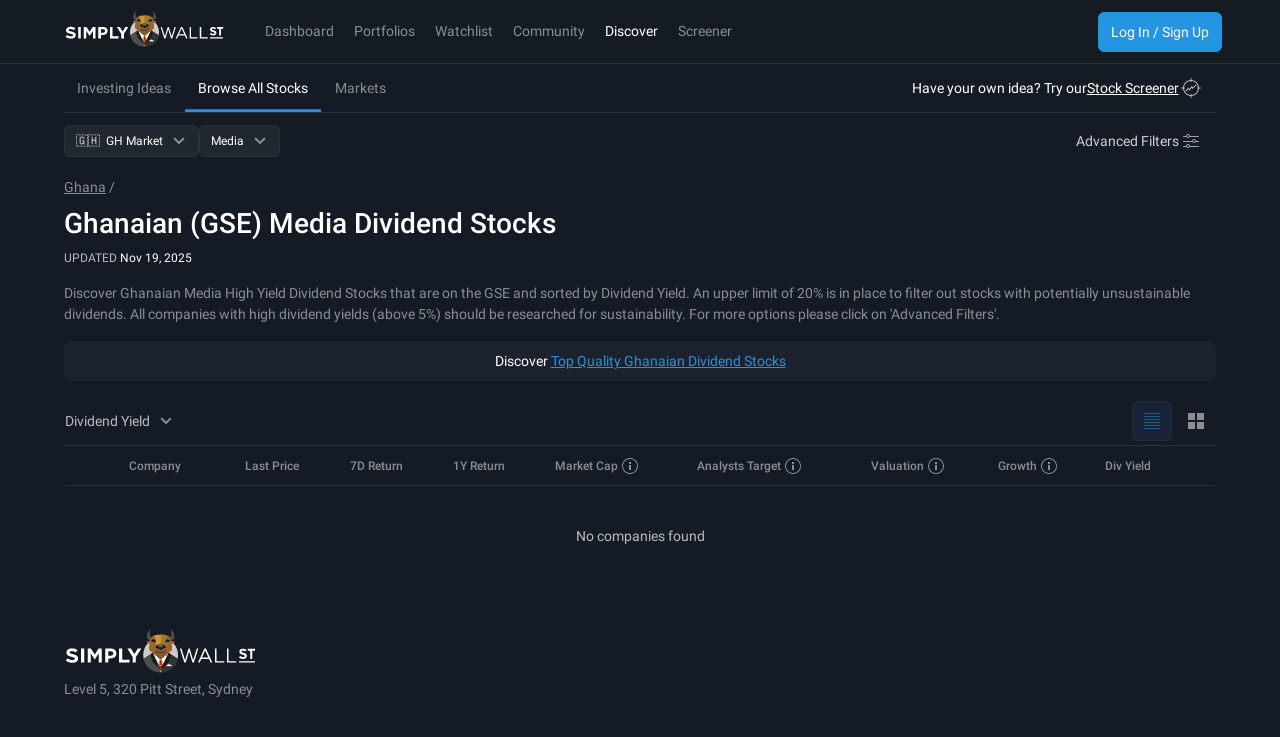

--- FILE ---
content_type: text/html; charset=utf-8
request_url: https://simplywall.st/stocks/gh/media/dividend-yield-high
body_size: 69879
content:

        <!doctype html><html lang="en">
        
  <head>
    
    <meta charset="utf-8">
    <meta name="referrer" content="strict-origin-when-cross-origin" />
    <meta name="viewport" content="viewport-fit=cover,width=device-width, initial-scale=1.0, maximum-scale=1.0, user-scalable=0">
    <meta name="google-site-verification" content="sGT9-WdXNtXWnr8yLqrA97jnsuRGqtu0sizcEyJTV_g" />
    <title data-react-helmet="true">Ghanaian (GSE) Media Dividend Stocks - Simply Wall St</title>
    <link rel="preconnect" href="https://api.simplywall.st/" crossorigin>
    <link rel="preconnect" href="https://simplywall.st/" crossorigin>
    <link rel="preconnect" href="https://images.simplywall.st/" crossorigin>
    
<link rel="preconnect" href="https://fonts.googleapis.com">
<link rel="preconnect" href="https://fonts.gstatic.com" crossorigin>
<link rel="preload" href="https://fonts.gstatic.com/s/roboto/v29/KFOmCnqEu92Fr1Mu4mxKKTU1Kg.woff2" as="font" type="font/woff2" crossorigin>
<link rel="preload" href="https://fonts.gstatic.com/s/roboto/v29/KFOlCnqEu92Fr1MmEU9fBBc4AMP6lQ.woff2" as="font" type="font/woff2" crossorigin>
<link rel="preload" href="https://fonts.gstatic.com/s/roboto/v29/KFOlCnqEu92Fr1MmWUlfBBc4AMP6lQ.woff2" as="font" type="font/woff2" crossorigin>
<link rel="preload" href="https://fonts.gstatic.com/s/roboto/v29/KFOlCnqEu92Fr1MmYUtfBBc4AMP6lQ.woff2" as="font" type="font/woff2" crossorigin>
<style>
  @font-face {
    font-family: 'Roboto';
    font-style: normal;
    font-weight: 300;
    font-display: swap;
    src: url(https://fonts.gstatic.com/s/roboto/v29/KFOlCnqEu92Fr1MmSU5fBBc4AMP6lQ.woff2) format('woff2');
    unicode-range: U+0000-00FF, U+0131, U+0152-0153, U+02BB-02BC, U+02C6, U+02DA, U+02DC, U+2000-206F, U+2074, U+20AC, U+2122, U+2191, U+2193, U+2212, U+2215, U+FEFF, U+FFFD;
  }
  @font-face {
    font-family: 'Roboto';
    font-style: normal;
    font-weight: 400;
    font-display: swap;
    src: url(https://fonts.gstatic.com/s/roboto/v29/KFOmCnqEu92Fr1Mu4mxKKTU1Kg.woff2) format('woff2');
    unicode-range: U+0000-00FF, U+0131, U+0152-0153, U+02BB-02BC, U+02C6, U+02DA, U+02DC, U+2000-206F, U+2074, U+20AC, U+2122, U+2191, U+2193, U+2212, U+2215, U+FEFF, U+FFFD;
  }
  @font-face {
    font-family: 'Roboto';
    font-style: normal;
    font-weight: 500;
    font-display: swap;
    src: url(https://fonts.gstatic.com/s/roboto/v29/KFOlCnqEu92Fr1MmEU9fBBc4AMP6lQ.woff2) format('woff2');
    unicode-range: U+0000-00FF, U+0131, U+0152-0153, U+02BB-02BC, U+02C6, U+02DA, U+02DC, U+2000-206F, U+2074, U+20AC, U+2122, U+2191, U+2193, U+2212, U+2215, U+FEFF, U+FFFD;
  }
  @font-face {
    font-family: 'Roboto';
    font-style: normal;
    font-weight: 700;
    font-display: swap;
    src: url(https://fonts.gstatic.com/s/roboto/v29/KFOlCnqEu92Fr1MmWUlfBBc4AMP6lQ.woff2) format('woff2');
    unicode-range: U+0000-00FF, U+0131, U+0152-0153, U+02BB-02BC, U+02C6, U+02DA, U+02DC, U+2000-206F, U+2074, U+20AC, U+2122, U+2191, U+2193, U+2212, U+2215, U+FEFF, U+FFFD;
  }
  @font-face {
    font-family: 'Roboto';
    font-style: normal;
    font-weight: 900;
    font-display: swap;
    src: url(https://fonts.gstatic.com/s/roboto/v29/KFOlCnqEu92Fr1MmYUtfBBc4AMP6lQ.woff2) format('woff2');
    unicode-range: U+0000-00FF, U+0131, U+0152-0153, U+02BB-02BC, U+02C6, U+02DA, U+02DC, U+2000-206F, U+2074, U+20AC, U+2122, U+2191, U+2193, U+2212, U+2215, U+FEFF, U+FFFD;
  }
  @font-face {
    font-family: 'Roboto Condensed';
    font-style: normal;
    font-weight: 400;
    font-display: swap;
    src: url(https://fonts.gstatic.com/s/robotocondensed/v19/ieVl2ZhZI2eCN5jzbjEETS9weq8-19K7DQk6YvM.woff2) format('woff2');
    unicode-range: U+0000-00FF, U+0131, U+0152-0153, U+02BB-02BC, U+02C6, U+02DA, U+02DC, U+2000-206F, U+2074, U+20AC, U+2122, U+2191, U+2193, U+2212, U+2215, U+FEFF, U+FFFD;
  }
</style>

    
    <meta data-react-helmet="true" property="title" content="Ghanaian (GSE) Media Dividend Stocks - Simply Wall St"/><meta data-react-helmet="true" property="og:title" content="Ghanaian (GSE) Media Dividend Stocks - Simply Wall St"/><meta data-react-helmet="true" property="og:locale" content="en_US"/><meta data-react-helmet="true" name="ROBOTS" content="NOINDEX, NOFOLLOW"/><meta data-react-helmet="true" property="og:type" content="website"/><meta data-react-helmet="true" property="og:site_name" content="Simply Wall St"/><meta data-react-helmet="true" content="Simply Wall St" itemprop="name"/><meta data-react-helmet="true" name="theme-color" content="#262E3A"/><meta data-react-helmet="true" name="description" content="Ghanaian that are on the GSE Media Dividend Stocks"/><meta data-react-helmet="true" name="og:description" content="Ghanaian that are on the GSE Media Dividend Stocks"/>
    <script>window.initialI18nStore = {"en":{"web":{"app.account.recovery.backButton":"Back","app.account.recovery.checkSpam":"Ensure to check your spam folder if you have trouble receiving the password reset email.","app.account.recovery.contactSupport":"Contact Support","app.account.recovery.continueButton":"Continue","app.account.recovery.emailLabel":"Email","app.account.recovery.emailPlaceholder":"e.g. peter@google.com","app.account.recovery.errorMessage":"Something went wrong. Please try again.","app.account.recovery.forgotPassword":"Forgot Password","app.account.recovery.instructions":"Please enter your email address and we'll send you a link to reset your password.","app.account.recovery.instructionsSent":"Instructions to reset your password has been sent to your email.","app.account.recovery.pageTitle":"Recover your Simply Wall St account","app.account.recovery.returnToSignIn":"Return to Sign in","app.account.recovery.socialProviders":"Registrations via Google, Apple or Facebook require account details to be managed directly within those providers.","app.account.validation.emailSent":"Almost there! An email was sent to {{email}}. You need to verify your email to log into Simply Wall St.","app.account.validation.heading":"Verify your email","app.account.validation.resendEmail":"Haven't received your email yet? Check your spam folder or \u003C1\u003Eresend email now\u003C\u002F1\u003E","app.account.validation.title":"Verify your email","app.common.loading":"Loading...","app.community.profile.fallbackDisplayName":"Simply Wall St User","app.component.companyIntrinsicDiscount.intrinsicDiscount":"intrinsic discount","app.component.companyIntrinsicDiscount.notAvailableShort":"n\u002Fa","app.component.companyIntrinsicDiscount.overvalued":"overvalued","app.component.companyIntrinsicDiscount.undervalued":"undervalued","app.component.listTruncator.showLess":"Show less","app.component.listTruncator.showMore":"Show more","app.component.notes.addNote":"Add note","app.component.notes.cancel":"Cancel","app.component.notes.created":"Created","app.component.notes.delete":"Delete","app.component.notes.deleteConfirm":"We're about to remove this note permanently. Are you sure?","app.component.notes.deleteNote":"Delete Note","app.component.notes.edit":"Edit","app.component.notes.emptyState":"Capture your thoughts, links and company narrative","app.component.notes.updated":"Updated","app.component.passkey.ariaLabel.delete":"Delete passkey \"{{name}}\"","app.component.passkey.ariaLabel.rename":"Rename passkey \"{{name}}\"","app.component.passkey.beta":"Beta","app.component.passkey.defaultName":"Passkey {{id}}","app.component.passkey.delete.buttonCancel":"Cancel","app.component.passkey.delete.buttonDelete":"Delete","app.component.passkey.delete.message":"Are you sure you want to delete \"{{name}}\"? This action cannot be undone.","app.component.passkey.delete.title":"Delete Passkey","app.component.passkey.description":"Passkeys provide a secure, passwordless way to sign in to your account using biometrics or device authentication.","app.component.passkey.error.delete":"Failed to delete passkey. Please try again.","app.component.passkey.error.notAllowed":"Passkey registration was cancelled or not allowed.","app.component.passkey.error.notSupported":"Passkeys are not supported on this device or browser.","app.component.passkey.error.register":"Failed to register passkey. Please try again.","app.component.passkey.error.rename":"Failed to rename passkey. Please try again.","app.component.passkey.error.security":"Security error: Please ensure you're on a secure connection.","app.component.passkey.error.webauthnNotSupported":"WebAuthn is not supported in this browser.","app.component.passkey.lastUsed":"Last used: {{date}}","app.component.passkey.lastUsedNever":"never","app.component.passkey.nameLabel":"Passkey Name (Optional)","app.component.passkey.namePlaceholder":"e.g., MacBook Pro Touch ID","app.component.passkey.registerButton":"Register New Passkey","app.component.passkey.rename.buttonCancel":"Cancel","app.component.passkey.rename.buttonSave":"Save","app.component.passkey.rename.errorEmpty":"Passkey name cannot be empty","app.component.passkey.rename.errorTooLong":"Passkey name must be 100 characters or less","app.component.passkey.rename.label":"Passkey Name","app.component.passkey.rename.placeholder":"e.g., MacBook Pro Touch ID","app.component.passkey.rename.title":"Rename Passkey","app.component.passkey.section.registered":"Registered Passkeys","app.component.passkey.signIn.button":"Sign in with passkey","app.component.passkey.signIn.buttonCancel":"Cancel","app.component.passkey.success.deleted":"Passkey deleted successfully","app.component.passkey.success.registered":"Passkey registered successfully","app.component.passkey.success.renamed":"Passkey renamed successfully","app.component.passkey.title":"Passkeys","app.component.passkey.tooltip.delete":"Delete this passkey","app.component.passkey.tooltip.rename":"Rename this passkey","app.component.plan.affiliateMessage":"Sign up now for an \u003C1\u003Eextended 14 day free Unlimited Trial\u003C\u002F1\u003E","app.component.plan.affiliateMessageWithDiscount":"Sign up now for an \u003C1\u003Eextended 14 day free Unlimited Trial\u003C\u002F1\u003E and get a \u003C3\u003E{{percentOff}}% discount\u003C\u002F3\u003E when you upgrade!","app.component.plan.annual":"Annual","app.component.plan.billing.error.close":"Close","app.component.plan.billing.error.message":"An unexpected error has occurred. Please try again later.","app.component.plan.billing.error.title":"Error","app.component.plan.billing.success.ok":"OK","app.component.plan.billing.success.subscribed":"You are now subscribed to {{planName}} {{interval}}.","app.component.plan.billing.success.subscribedGeneric":"You are now subscribed","app.component.plan.billing.success.title":"Success","app.component.plan.cancelUserMessage":"Your {{planName}} plan cancels in \u003C1\u003E{{daysLeft}}\u003C\u002F1\u003E. {{upgradeText}}","app.component.plan.couponExpired":"Coupon has expired","app.component.plan.couponInvalid":"Coupon is invalid","app.component.plan.cta.choosePlan":"Choose {{plan}}","app.component.plan.cta.currentPlan":"Current Plan","app.component.plan.cta.free.cancelled":"{{plan}} plan expires in {{days}}","app.component.plan.cta.free.downgrade":"Downgrade","app.component.plan.cta.free.guest":"Get Started","app.component.plan.cta.free.trial":"Currently on {{plan}} Trial","app.component.plan.cta.free.trialEnded":"Continue with limited features","app.component.plan.cta.premium.guest":"Start Free Trial","app.component.plan.cta.premium.trial":"Upgrade Now","app.component.plan.cta.resumePlan":"Resume My Subscription","app.component.plan.cta.switchToAnnual":"Switch to Annual and Save","app.component.plan.cta.switchToMonthly":"Switch to Monthly Plan","app.component.plan.downgrade.companyReports":"{{count}} company reports per month","app.component.plan.downgrade.effectDate":"This will come into effect at the end of your current subscription. After this date, you will be on the {{planName}} Plan and limited to:","app.component.plan.downgrade.immediate":"Your downgrade to {{planName}} will come into effect immediately and the remainder of your subscription will be credited towards your new plan. Your new plan will be limited to:","app.component.plan.downgrade.label":"Downgrade","app.component.plan.downgrade.noPdfExport":"No access to PDF or Excel exports","app.component.plan.downgrade.noStockScreener":"No access to Stock Screener","app.component.plan.downgrade.portfolioWarning":"If you have more than one portfolio, only your default portfolio will remain active unless you choose to upgrade again.","app.component.plan.downgrade.stockLimitation":"If you have stocks in your portfolios, we will still analyse the first {{count}} stocks you added. All others will be disabled unless you choose to upgrade again.","app.component.plan.downgrade.stocksAnalyzed":"{{count}} stocks analyzed in your portfolio","app.component.plan.downgrade.title":"Downgrade to {{planName}}","app.component.plan.feature.brokerage.sync":"Brokerage Sync","app.component.plan.feature.chrome.extension":"Chrome Extension","app.component.plan.feature.export":"Excel & PDF Export","app.component.plan.feature.fair.value.narrative":"Fair Value & Narrative","app.component.plan.feature.freeLimitStockScreener":"Limited Screeners & Alerts","app.component.plan.feature.global.market.access":"Global Market Access","app.component.plan.feature.globalMarkets":"Global Markets Access","app.component.plan.feature.include":"All paid plans include","app.component.plan.feature.limitCompanyReports":"{{count}} Company Reports per Month","app.component.plan.feature.limitStockScreener":"{{count}}  Stock Screeners & Alerts","app.component.plan.feature.basicPortfolio":"Unlimited Portfolios & Holdings","app.component.plan.feature.premiumPortfolioWithHolding":"{{premiumPortfolioCount}} Premium Portfolios, {{holdingsCount}} holdings ea","app.component.plan.feature.premiumPortfolioUnlimitedHolding":"{{premiumPortfolioCount}} Premium Portfolios, Unlimited holdings","app.component.plan.feature.basicPortfolioTooltip.title":"All Your Portfolios in one place","app.component.plan.feature.basicPortfolioTooltip.description":"Track all your transactions, returns and fair values across unlimited portfolios. Effortlessly upload your data with AI-powered processing.","app.component.plan.feature.premiumPortfolioTooltip.title":"3x Premium Portfolios","app.component.plan.feature.premiumPortfolioTooltip.description":"Unlock deeper insights like realized returns, dividend forecasts, advanced analysis, diversification tools, and insider buy and sell alerts to master every angle of your portfolio.","app.component.plan.feature.unlimitedPortfolioTooltip.title":"5x Unlimited Premium Portfolios","app.component.plan.feature.unlimitedPortfolioTooltip.description":"All Premium insights: realized returns, dividends, diversification, and insider alerts. Plus unlimited holdings to manage every portfolio freely.","app.component.plan.feature.basicPortfolioFeatures":"Basic Portfolio Features","app.component.plan.feature.premiumPortfolioFeatures":"Premium Portfolio Features","app.component.plan.feature.limitedPortfolio":"{{portfolioCount}} Portfolios, {{holdingsCount}} Holdings","app.component.plan.feature.limitedRiskReward":"Limited Risk & Reward Updates","app.component.plan.feature.unlimitedWatchlist":"Unlimited Watchlist","app.component.plan.feature.limitedWatchlist":"{{count}} Watchlist","app.component.plan.feature.limitedWatchlist_other":"{{count}} Watchlists","app.component.plan.feature.new":"New","app.component.plan.feature.portfolio.transactions":"True Portfolio Returns","app.component.plan.feature.priority.support":"Priority Support","app.component.plan.feature.singlePortfolio":"1 Portfolio, {{holdingsCount}} Holdings","app.component.plan.feature.snp.global.data":"S&P Global Data","app.component.plan.feature.stock.notes.alerts":"Stock Notes & Alerts","app.component.plan.feature.stockScreener":"Stock Screener","app.component.plan.feature.unlimitedCompanyReports":"Unlimited Company Reports","app.component.plan.feature.unlimitedHoldings":"{{portfolioCount}} Portfolios, Unlimited Holdings","app.component.plan.feature.unlimitedRiskReward":"Unlimited Risk & Reward Updates","app.component.plan.feature.view.all.features":"View all features","app.component.plan.feature.weekly.market.newsletter":"Weekly Market Insights Newsletter","app.component.plan.feature.weekly.portfolio.update.email":"Weekly Portfolio Update Email","app.component.plan.features.cancelAnytime":"Cancel at any time","app.component.plan.features.moneyBackGuarantee":"14 day money back guarantee","app.component.plan.features.spGlobalData":"S&P Global Data","app.component.plan.features.taxDeductible":"Tax deductible","app.component.plan.forever":" forever","app.component.plan.free.blurb":"I want to test out before I commit","app.component.plan.free.blurb.exp":"Start small and learn the ropes","app.component.plan.monthly":"Monthly","app.component.plan.native.manageSubscription.button":"Manage subscription","app.component.plan.native.manageSubscription.currentPlan":"You're on our {{name}} plan","app.component.plan.native.manageSubscription.visitApple":"To manage your Simply Wall St subscription, please visit Apple","app.component.plan.native.manageSubscription.visitGooglePlay":"Visit Google Play Subscription","app.component.plan.native.manageSubscription.visitPlaySubscriptions":"To manage your Simply Wall St subscription, please visit Play Subscriptions","app.component.plan.native.planWarning.cannotChangeInApp":"Unfortunately you can't change your plan in the app.","app.component.plan.native.planWarning.currentPlan":"You're on our {{name}} plan","app.component.plan.native.plans.appleTermsOfUse":"Apple Terms of Use","app.component.plan.native.plans.billedYearly":"{{price}} billed yearly","app.component.plan.native.plans.cancelAnytime":"Cancel anytime in your \u003Cbr \u002F\u003E Play Subscription","app.component.plan.native.plans.failedToLoad":"Failed to load plans. Please try again.","app.component.plan.native.plans.perMonth":"\u002Fmonth","app.component.plan.native.plans.privacyPolicy":"Privacy policy","app.component.plan.native.plans.retry":"Retry","app.component.plan.native.plans.subscribe":"Subscribe","app.component.plan.native.plans.unlimited":"Unlimited","app.component.plan.native.plans.chooseYourPlan":"Choose Your Plan","app.component.plan.native.plans.noPlansAvailable":"No plans available","app.component.plan.native.plans.processing":"Processing...","app.component.plan.native.plans.currentPlan":"Current Plan","app.component.plan.native.plans.upgradeToUnlimited":"Upgrade to Unlimited","app.component.plan.native.plans.downgradeToPremium":"Downgrade to Premium","app.component.plan.native.plans.subscribeTo":"Subscribe to {{planName}}","app.component.plan.native.plans.confirmDowngradeTitle":"Confirm Plan Downgrade","app.component.plan.native.plans.confirmDowngradeMessage":"You're about to downgrade from {{fromPlan}} to Premium. This will reduce your access to certain features.","app.component.plan.native.plans.confirmDowngradeWarning":"Are you sure you want to continue with this downgrade?","app.component.plan.native.plans.cancel":"Cancel","app.component.plan.native.plans.confirmDowngrade":"Confirm Downgrade","app.component.plan.native.plans.externalPurchaseTitle":"External Purchase","app.component.plan.native.plans.externalPurchaseMessage":"Your subscription will be purchased outside the App Store. You will be redirected to Simply Wall St's website to complete your payment.","app.component.plan.native.plans.externalPurchaseNote":"After completing your purchase, you may need to manually reopen the app to see your new subscription.","app.component.plan.native.plans.continueToWebsite":"Continue to Website","app.component.plan.native.plans.redirectingToCheckout":"Redirecting to checkout...","app.component.plan.native.plans.redirectedToManageSubscription":"Redirected to manage subscription. Complete your changes in the browser.","app.component.plan.native.plans.redirectedToCheckout":"Redirected to checkout. Complete your purchase in the browser.","app.component.plan.native.plans.unableToRedirect":"Unable to redirect to checkout. Please try again.","app.component.plan.offerExpiresIn":"Offer expires in","app.component.plan.ok":"OK","app.component.plan.paidUserBasic":"You're currently on the {{interval}} {{planName}} Plan.","app.component.plan.paidUserMonthly":"You're currently on the {{interval}} {{planName}} Plan. \u003C5\u003EUpgrade to Annual {{planName}} and save {{discount}}%\u003C\u002F5\u003E","app.component.plan.paidUserYearlyPremium":"You're currently on the {{interval}} {{planName}} Plan. \u003C5\u003EUpgrade to Unlimited for limitless access.\u003C\u002F5\u003E","app.component.plan.pastDueMessage":"Your renewal payment for the \u003C1\u003E{{planName}} {{planInterval}} subscription\u003C\u002F1\u003E recently failed. Your account is temporarily downgraded to the free plan.","app.component.plan.perMonth":" \u002Fmo","app.component.plan.premium.blurb":"Enough to keep on top of my investments","app.component.plan.premium.blurb.exp":"Grow and protect your portfolios","app.component.plan.renew.autoSwitch":"Note: If you do nothing you will be automatically switched to the Free Plan once your current subscription expires and you will be no longer charged.","app.component.plan.renew.description":"In order to switch to {{planName}} {{interval}} you must first renew your current subscription and then switch to the new plan within the billing portal.","app.component.plan.renew.label":"Continue","app.component.plan.renew.title":"Renew","app.component.plan.resumeOrUpgradeSubscription":"Resume or upgrade your subscription to keep access to paid features.","app.component.plan.resumeSubscriptionUnlimited":"Resume your subscription to keep access to paid features.","app.component.plan.snackbar.resumeError":"Error trying to resume subscription. Contact support","app.component.plan.snackbar.resumeSuccess":"Thanks for resuming your subscription!","app.component.plan.timeLeft":"{{time}} left","app.component.plan.trialMessageWithDiscount":"You have \u003C1\u003E{{daysUntilTrialEnds}}\u003C\u002F1\u003E on your {{planName}} Trial. Upgrade now to \u003C5\u003Ereceive {{percentOff}}% off!\u003C\u002F5\u003E","app.component.plan.trialMessageWithoutDiscount":"You have \u003C1\u003E{{daysUntilTrialEnds}}\u003C\u002F1\u003E on your {{planName}} Trial. Upgrade now to keep your access to the premium features!","app.component.plan.unlimited.blurb":"All the stocks, all the data, peace of mind","app.component.plan.unlimited.blurb.exp":"All you need to invest like the best","app.component.plan.unlimited.footnote.portfolioAndScreenerLimits":"Need more portfolios or screeners?","app.component.plan.unlimited.tooltip.portfolioAndScreenerLimits":"Portfolio and screener limits are not applied on the Unlimited plan. This may change in the future. Don’t worry - we’ll notify you at least 30 days beforehand.","app.component.plan.updatePaymentMethod":"Please \u003C1\u003Eupdate your payment method\u003C\u002F1\u003E to successfully renew and enjoy your \u003C1\u003E{{planName}} {{planInterval}} subscription\u003C\u002F1\u003E.","app.component.plan.upgrade.billedYearly":"Billed Yearly","app.component.plan.upgrade.footer.cancel":"Cancel at any time","app.component.plan.upgrade.footer.moneyBack":"14 day money back guarantee","app.component.plan.upgrade.footer.snp":"S&P Global Data","app.component.plan.upgrade.footer.taxDeductible":"Tax deductible","app.component.plan.upgrade.heading.native":"More stock analysis can be accessed via our other plans.","app.component.plan.upgrade.heading.web":"Upgrade to unlock your limits.","app.component.plan.upgrade.viewCount":"{{current}} \u002F {{total}} reports viewed.","app.component.priceChart.dividend":"Dividend","app.component.priceChart.financial":"Financial","app.component.priceChart.management":"Management","app.component.priceChart.max":"Max: {{currency}}","app.component.priceChart.min":"Min: {{currency}}","app.component.priceChart.other":"Other","app.component.priceChart.strategy":"Strategy","app.footer.idealinks.artificialIntelligence":"Artificial Intelligence","app.footer.idealinks.autonomousVehicle":"Autonomous Vehicles","app.footer.idealinks.cryptoBlockchain":"Crypto and Blockchain","app.footer.idealinks.cybersecurity":"Cybersecurity","app.footer.idealinks.dividendPowerhouses":"Dividend Powerhouses","app.footer.idealinks.insiderBuying":"Insider Buying","app.footer.idealinks.nuclearEnergy":"Nuclear Energy","app.footer.idealinks.undervalued":"Undervalued Companies","app.footer.labels.company":"Company","app.footer.labels.features":"Features","app.footer.labels.featuresServicesGuide":"Financial Services Guide","app.footer.labels.featuresTools":"Features & Tools","app.footer.labels.investingIdeas":"Investing Ideas","app.footer.labels.markets":"Markets","app.footer.labels.narrativesFairValues":"Narratives & Fair Values","app.footer.labels.newsDiscovery":"News & Discovery","app.footer.labels.stocks":"Stocks","app.footer.links.about":"About Us","app.footer.links.aboutUs":"About Us","app.footer.links.affiliate":"Affiliate Program","app.footer.links.business":"Business & Enterprise","app.footer.links.careers":"Careers","app.footer.links.clearbit":"Logos provided by Clearbit","app.footer.links.community":"Community","app.footer.links.communityNarratives":"Community Narratives","app.footer.links.contactUs":"Contact Us","app.footer.links.demoPortfolio":"Demo Portfolio","app.footer.links.dividendCalculator":"Dividend Calculator","app.footer.links.faqs":"FAQs","app.footer.links.financialServices":"Financial Services Guide","app.footer.links.giftSubscription":"Gift A Subscription","app.footer.links.globalInsights":"Global Market Insights","app.footer.links.help":"Help Center","app.footer.links.investingIdeas":"Investing Ideas","app.footer.links.latest":"Latest Coverage","app.footer.links.learn":"Learn Stock Investing","app.footer.links.login":"Login","app.footer.links.marketInsights":"Market Insights","app.footer.links.moreIdeas":"More ideas","app.footer.links.narrativesFairValues":"Narratives & Fair Values","app.footer.links.news":"Latest Stock News","app.footer.links.newsAnalysis":"News & Analysis","app.footer.links.newsDiscovery":"News & Discovery","app.footer.links.ourPeople":"Our People","app.footer.links.plans":"Plans & Pricing","app.footer.links.podcasts":"Podcasts","app.footer.links.popularMarkets":"Popular Markets","app.footer.links.portfolioTracker":"Portfolio Tracker","app.footer.links.privacy":"Privacy Policy","app.footer.links.privacyPolicy":"Privacy Policy","app.footer.links.redeemGiftCard":"Redeem A Gift Card","app.footer.links.screener":"Screener","app.footer.links.screenerAlerts":"Stock Screener & Alerts","app.footer.links.security":"Security","app.footer.links.stockCommunities":"Stock Communities","app.footer.links.support":"Support","app.footer.links.terms":"Terms and Conditions","app.footer.links.viewDataSources":"View Data Sources","app.footer.links.whatsNew":"What's New","app.modal.login.form.forgotPassword.label":"Forgot password?","app.modal.login.form.magicLink.label":"Sign In with a verification link","app.modal.login.form.password.label":"Password","app.modal.login.form.submit.label":"Sign In","app.modal.oauth.cta.login":"Or sign in with:","app.modal.oauth.cta.registration":"Or sign up with:","app.modal.registerInstead":"Not a member? \u003C1\u003ESign up\u003C\u002F1\u003E","app.modal.registration.continueWithApple.label":"Continue with Apple","app.modal.registration.continueWithButtons.freeForever":"Free forever.","app.modal.registration.continueWithButtons.signUpToContinue":"Sign up to continue.","app.modal.registration.continueWithButtons.tagLine":"Sign up for free and \u003Cbr \u002F\u003E continue analysing {{ticker}}","app.modal.registration.continueWithEmail.label":"Continue with Email","app.modal.registration.continueWithGoogle.label":"Continue with Google","app.modal.registration.footer.termsAndConditions":"By using Simply Wall St you are agreeing to our \u003C1\u003Eterms and conditions\u003C\u002F1\u003E. Simply Wall St provides general investment advice only.","app.modal.registration.form.email.label":"Email Address","app.modal.registration.form.email.placeholder":"e.g. you@example.com","app.modal.registration.form.email.validation":"Invalid email address","app.modal.registration.form.firstName.label":"First name","app.modal.registration.form.firstName.placeholder":"e.g. Peter","app.modal.registration.form.password.complex.requirement":"Minimum of 10 characters and must contain 3 out of 4 characters from the following; lowercase, uppercase, symbol and numeric.","app.modal.registration.form.password.complex.validation.characters":"Must contain 3 out of 4 characters from the following; lowercase, uppercase, symbol and numeric.","app.modal.registration.form.password.complex.validation.length":"Minimum of 10 characters.","app.modal.registration.form.password.complex.validation.length.max":"Maximum of 100 characters.","app.modal.registration.form.password.label":"Create a password","app.modal.registration.form.password.placeholder":"e.g. ••••••••••","app.modal.registration.form.password.requirement":"Minimum 6 characters and at least 1 number","app.modal.registration.form.password.validation":"Invalid password","app.modal.registration.form.submit.label":"Sign up","app.modal.registration.loginCTA":"Already have an account? \u003C1\u003ESign in\u003C\u002F1\u003E","app.modal.registration.narrative.close":"Close modal","app.modal.registration.narrative.description":"Sign-up for free and access thousands of investors research and valuations.","app.modal.registration.narrative.heading":"Accelerate your decision-making","app.modal.registration.narrative.imageAlt":"Narrative registration visuals","app.modal.registration.signupWall.signIn.defaultDesc":"Packed with data-driven analysis and intelligent tools to enhance your investment journey.","app.modal.registration.signupWall.signIn.defaultHeading":"Continue to Simply Wall St stock analysis tool","app.modal.registration.signupWall.signIn.utmHeading":"Please sign in to unlock your discount","app.modal.registration.signupWall.splash.description":"All-in-one platform to improve your strategy, speed up research and find winning stocks.","app.modal.registration.signupWall.splash.heading":"Safeguard & grow your portfolios","app.modal.registration.splash.promotionalText":"Packed with data-driven analysis and intelligent tools to enhance your investment journey.","app.modal.registration.splash.tagLine":"The revolution for \u003C1\u002F\u003E \u003C2\u003Elong-term investors\u003C\u002F2\u003E","app.topbar.lang.feedback":"Send Feedback","app.topbar.nav.account.betaLab":"Beta Lab","app.topbar.nav.account.communityProfile":"Community Profile","app.topbar.nav.account.giftSubscription":"Gift A Subscription","app.topbar.nav.account.help":"Help Center","app.topbar.nav.account.localeModal.cancel":"Cancel","app.topbar.nav.account.localeModal.save":"Save","app.topbar.nav.account.localeModal.selectLabel":"Select platform language","app.topbar.nav.account.localeModal.title":"Language","app.topbar.nav.account.localeSelector":"Language: {{locale}}","app.topbar.nav.account.loginOrSignup":"Log In \u002F Sign Up","app.topbar.nav.account.logout":"Logout","app.topbar.nav.account.manageSubscription":"Manage Subscription","app.topbar.nav.account.new":"New","app.topbar.nav.account.notifications":"Notifications","app.topbar.nav.account.plans":"Plans & Pricing","app.topbar.nav.account.proAPI":"Pro API (discontinued)","app.topbar.nav.account.productsFeatures":"Products & Features","app.topbar.nav.account.profile":"Profile","app.topbar.nav.account.profileAccountSettings":"Profile & Account Settings","app.topbar.nav.account.subscription":"Subscription & Billing","app.topbar.nav.account.viewCompanies":"View Companies","app.topbar.nav.account.viewLimit":"You've used \u003C1\u003E{{views}}\u002F{{limit}}\u003C\u002F1\u003E  spots of your {{plan}} Plan's company view limit","app.topbar.nav.account.viewedCompanies":"Viewed Companies","app.topbar.nav.account.whatsNew":"What's New","app.topbar.nav.badge.new":"New","app.topbar.nav.community":"Community","app.topbar.nav.dashboard":"Dashboard","app.topbar.nav.discover":"Discover","app.topbar.nav.lapse.copy1":"Your renewal payment for the \u003C1\u003E{{name}} {{interval}} subscription\u003C\u002F1\u003E recently failed. Your account is temporarily downgraded to the free plan.","app.topbar.nav.lapse.copy2":"Please update your payment method to successfully renew and enjoy your {{name}} {{interval}} subscription.","app.topbar.nav.lapse.cta":"Update payment method","app.topbar.nav.markets":"Markets","app.topbar.nav.mobile.account.about":"About Us","app.topbar.nav.mobile.account.appVersion":"App version {{version}} ({{build}})","app.topbar.nav.mobile.account.giftSubscription":"Gift A Subscription","app.topbar.nav.mobile.account.help":"Help Center","app.topbar.nav.mobile.account.login":"Login","app.topbar.nav.mobile.account.myAccount":"My Account","app.topbar.nav.mobile.account.myPlan":"My Plan","app.topbar.nav.mobile.account.otherUsefulLinks":"Other useful links","app.topbar.nav.mobile.account.privacyPolicy":"Privacy Policy","app.topbar.nav.mobile.account.productsFeatures":"Products & Features","app.topbar.nav.mobile.account.signup":"Register","app.topbar.nav.mobile.account.termsAndConditions":"Terms and Conditions","app.topbar.nav.mobile.account.termsShort":"T&Cs","app.topbar.nav.mobile.account.whatsNew":"What's New","app.topbar.nav.portfolios":"Portfolios","app.topbar.nav.poweredBy":"Powered by","app.topbar.nav.screener":"Screener","app.topbar.nav.search.placeholder":"120k companies worldwide","app.topbar.nav.upgrade":"Upgrade","app.topbar.nav.watchlist":"Watchlist","app.topbar.publicNav.aboutUs":"About Us","app.topbar.publicNav.careers":"Careers","app.topbar.publicNav.goToPlatform":"Go to platform","app.topbar.publicNav.home":"Home","app.topbar.publicNav.login":"Login","app.topbar.publicNav.plans":"Plans","app.topbar.publicNav.registerForFreePlan":"Register for a Free Plan","app.user.notifications.accountUpdates":"Account updates","app.user.notifications.accountUpdatesDescription":"Important notifications about your user account at Simply Wall St","app.user.notifications.dailyBatchEmail":"Daily batch email","app.user.notifications.documentTitle":"User Notifications","app.user.notifications.errorMessage":"Sorry, something went wrong","app.user.notifications.feedbackAndImprovements":"Feedback and improvements","app.user.notifications.feedbackDescription":"Invites to surveys and interviews to help improve Simply Wall St","app.user.notifications.groups.communityUpdates":"Community Updates","app.user.notifications.groups.marketingAndOthers":"Marketing and others","app.user.notifications.groups.personalizedUpdates":"Personalized Updates","app.user.notifications.groups.weeklyNewsletters":"Weekly Newsletters","app.user.notifications.importantUpdatesGroup":"Important updates","app.user.notifications.individualEmails":"Individual emails","app.user.notifications.marketInsights":"Market insights","app.user.notifications.marketInsightsDescription":"The latest global news and how it can impact your investments","app.user.notifications.myActivity":"My Activity","app.user.notifications.myActivityDescription":"Get notified when someone comments on your narrative, replies to your comments, or fair values on stocks you're researching","app.user.notifications.myFairValues":"My Fair Values","app.user.notifications.myFairValuesDescription":"Get price alerts, updates and join discussions on narratives you've set as fair value","app.user.notifications.noEmailNotice":"Sorry, we do not have your email address in our system. Contact our \u003C1\u003Esupport team\u003C\u002F1\u003E with your userid: '{{id}}' to help update the email attached to your account to start receiving notifications.","app.user.notifications.offersAndMarketing":"Offers and marketing","app.user.notifications.offersDescription":"Get special offers and marketing","app.user.notifications.portfolioPerformanceDescription":"Performance update on your portfolios","app.user.notifications.productUpdates":"Product updates","app.user.notifications.productUpdatesDescription":"Updates on what's new in Simply Wall St","app.user.notifications.pushNotifications":"Push notifications","app.user.notifications.screenerAlerts":"Screener alerts","app.user.notifications.screenerAlertsDescription":"Alerts for new companies in your saved screeners","app.user.notifications.sectionTitle":"Notification Settings","app.user.notifications.trendingActivityOnYourStocks":"Trending Activity on Your Stocks","app.user.notifications.trendingActivityOnYourStocksDescription":"Stay in the loop on popular narratives and discussions about stocks in your portfolio or watchlist","app.user.notifications.updatesDescription":"Updates for stocks in your portfolios & watchlists","app.user.notifications.weeklyPicks":"Weekly Picks","app.user.notifications.weeklyPicksDescription":"The best narratives from the community, picked by Simply Wall St and delivered to your inbox","app.user.notifications.weeklyPortfolioReport":"Weekly portfolio report","app.user.profile.accountDeleteInstructions":"Instructions to delete your account have been sent to your email.","app.user.profile.accountDetails.familyName":"Family Name","app.user.profile.accountDetails.firstName":"First Name","app.user.profile.accountDetails.loginMethod":"LOGIN METHOD","app.user.profile.accountDetails.registrationDate":"REGISTRATION DATE","app.user.profile.accountDetails.title":"Account Details","app.user.profile.accountDetails.username":"Username","app.user.profile.betaLab":"Beta Lab","app.user.profile.bio":"Bio","app.user.profile.bioPlaceholder":"Max 240 characters","app.user.profile.branding.imagePickerLabel":"Appears at the bottom of your report PDFs","app.user.profile.branding.title":"Branding","app.user.profile.buttons.cancel":"Cancel","app.user.profile.buttons.convert":"Convert","app.user.profile.buttons.convertToEmailLogin":"Convert to email login","app.user.profile.buttons.deleteAccount":"Delete Account","app.user.profile.buttons.saveChanges":"Save Changes","app.user.profile.buttons.updateDetails":"Update Details","app.user.profile.buttons.updateEmail":"Update Email","app.user.profile.buttons.updatePassword":"Update Password","app.user.profile.chooseImage":"Choose image","app.user.profile.communityProfile":"Community Profile","app.user.profile.convert.description":"Would you like to disable {{accountType}} login and set a password?","app.user.profile.convert.title":"Convert Account","app.user.profile.convert.warning":"Be careful! This change is permanent.","app.user.profile.dismiss":"Dismiss","app.user.profile.documentTitle":"User Profile","app.user.profile.dropImageHere":"Drop image here","app.user.profile.email.label":"Email","app.user.profile.email.title":"Email Address","app.user.profile.emailLoginConfirmation":"Check your email to confirm change to email login.","app.user.profile.emailUpdateSent":"An email has been sent to your updated email address. Please check your inbox and click the provided link.","app.user.profile.errors.displayNameTaken":"Display name already taken.","app.user.profile.errors.updateFailed":"An error occurred, couldn't update display name.","app.user.profile.externalLink":"External Link","app.user.profile.externalLinkPlaceholder":"https:\u002F\u002Fexample.com","app.user.profile.fileError":"Error. Please select another image","app.user.profile.fileSizeErrorDefault":"File size is too large. Maximum 2MB.","app.user.profile.fileSizeErrorWithSize":"File size is too large. Maximum {{size}}MB.","app.user.profile.fileTypeError":"Invalid file format. Please use only jpg, jpeg, gif or png","app.user.profile.imageDeleted":"Image successfully deleted.","app.user.profile.imageUploaded":"Image successfully uploaded. Please wait a couple of minutes for the image to be processed.","app.user.profile.manageSubscription":"Manage Subscription","app.user.profile.myPlan":"My Plan","app.user.profile.noImage":"No Image","app.user.profile.noImageUploaded":"No image uploaded","app.user.profile.notifications":"Notifications","app.user.profile.ok":"OK","app.user.profile.or":"or","app.user.profile.password.confirmPassword":"Confirm Password","app.user.profile.password.currentPassword":"Current Password","app.user.profile.password.newPassword":"New Password","app.user.profile.password.title":"Change Password","app.user.profile.passwordResetSent":"Instructions to reset your password have been sent to your email.","app.user.profile.placeholders.email":"e.g. peter@google.com","app.user.profile.placeholders.firstName":"e.g. Peter","app.user.profile.placeholders.username":"e.g. timothy_clarke","app.user.profile.plansAndPricing":"Plans & Pricing","app.user.profile.preferences.defaultMarket":"Default Market","app.user.profile.preferences.portfolioSettings":"Portfolio Settings","app.user.profile.preferences.selectMarket":"Select a market","app.user.profile.preferences.showLiquidatedHoldings":"Show Liquidated Holdings","app.user.profile.preferences.title":"Preferences","app.user.profile.proApi":"Pro API (discontinued)","app.user.profile.profile":"Profile","app.user.profile.profileUpdateError":"Failed to update profile","app.user.profile.profileUpdateSuccess":"Successfully updated profile","app.user.profile.remove":"Remove","app.user.profile.saveChanges":"Save Changes","app.user.profile.selectAvatar":"Select an avatar for your profile image.","app.user.profile.subscriptionAndBilling":"Subscription & Billing","app.user.profile.title":"Profile","app.user.profile.universalLogout.buttonText":"Sign out everywhere","app.user.profile.universalLogout.description":"The 'Sign out everywhere' lets you sign out of your account on all devices at once, ensuring your account security with a single click.","app.user.profile.universalLogout.notice":"Please note that it may take up to 15 minutes for the logout to be completed on all devices.","app.user.profile.universalLogout.successMessage":"Success! You have been securely logged out of your account on all devices.","app.user.profile.universalLogout.title":"Sign out everywhere","app.user.profile.unknownError":"An unknown error has occurred","app.user.profile.validation.currentPasswordRequired":"Must enter your current password","app.user.profile.validation.invalidEmail":"Please enter a valid email","app.user.profile.validation.invalidFirstName":"Please enter a valid first name","app.user.profile.validation.passwordTooLong":"Password must be less than 100 characters","app.user.profile.validation.passwordTooShort":"Password must be more than 6 characters","app.user.profile.validation.passwordsNoMatch":"Passwords don't match","app.user.profile.viewedCompanies":"Viewed Companies","app.user.subscription.cancelMySubscription":"Cancel My Subscription","app.user.subscription.changePlan":"Change Plan","app.user.subscription.currentlySubscribedTo":"You are currently subscribed to our \u003C1\u003E{{provider}} {{name}} Plan\u003C\u002F1\u003E.","app.user.subscription.downloadInvoices":"Download Invoices","app.user.subscription.manageSubscription":"Manage Subscription","app.user.subscription.myCurrentPlan":"My Current Plan","app.user.subscription.pageTitle":"Subscription & Billing","app.user.subscription.planCancelsIn":"Your plan cancels in {{daysLeft}}","app.user.subscription.planName":"{{planName}} Plan","app.user.subscription.resumeErrorMessage":"Error trying to resume subscription. Contact support","app.user.subscription.resumeMySubscription":"Resume My Subscription","app.user.subscription.resumeSuccessMessage":"Thanks for resuming your subscription!","app.user.subscription.resumeToKeepAccess":"Resume your subscription to keep access to {{planType}} features.","app.user.subscription.sectionTitle":"Subscription & Billing","app.user.subscription.subscriptionTitle":"Subscription","app.user.subscription.updatePaymentDetails":"Update Payment Details","app.user.subscription.visitInstructions":"\u003C0\u003EPlease visit \u003C\u002F0\u003E\u003C1\u003E{{provider}}\u003C\u002F1\u003E\u003C2\u003E and follow the instructions to manage your subscription.\u003C\u002F2\u003E","app.user.viewedCompanies.item.viewButton":"View","app.user.viewedCompanies.modal.okButton":"OK, got it","app.user.viewedCompanies.modal.title":"Plan Limits","app.user.viewedCompanies.modal.upgradeMessage":"Want to get unlimited company views? \u003C1\u003EUpgrade plans.\u003C\u002F1\u003E","app.user.viewedCompanies.modal.usageMessage":"You've used {{views}}\u002F{{limit}} spots of your current Plan's company view limit:","app.user.viewedCompanies.table.columnCompany":"Company","app.user.viewedCompanies.table.columnSpotAvailable":"Spot available","app.user.viewedCompanies.table.noCompaniesMessage":"You haven't viewed companies yet","app.welcome.documentTitle":"Welcome to Simply Wall St","app.welcome.heading":"Continue to Simply Wall St stock analysis tool","modal.upgrade.billedYearly":"Billed Yearly","modal.upgrade.footer.cancel":"Cancel at any time","modal.upgrade.footer.moneyBack":"14 day money back guarantee","modal.upgrade.footer.snp":"S&P Global Data","modal.upgrade.footer.taxDeductible":"Tax deductible","modal.upgrade.heading.native":"More stock analysis can be accessed via our other plans.","modal.upgrade.heading.web":"Upgrade to unlock your limits.","modal.upgrade.viewCount":"{{current}} \u002F {{total}} reports viewed.","notification.translationBeta":"This translation is in beta. Help us improve it by sending feedback.","notification.translationBeta.action":"Feedback","notification.translationBeta.secondaryAction":"Dismiss","page.companyReport.components.nextStep.dividend":"Strong dividend paying companies in the {{ market }} market.","page.companyReport.components.nextStep.future":"High growth companies in the {{ industry }} industry.","page.companyReport.components.nextStep.health":"Healthy companies in the {{ industry }} industry.","page.companyReport.components.nextStep.past":"Strong past performing companies in the {{ industry }} industry.","page.companyReport.components.nextStep.valuation":"Potentially undervalued companies in the {{ industry }} industry.","page.companyReport.components.peerCompanies.heading":"{{companyName}} Competitors","page.companyReport.criteriaCheck":"{{scoreName}} criteria checks {{score}}\u002F{{scoreTotal}}","page.companyReport.description.dividend.1":"{{company}} ({{ticker}}) dividend yield is {{yield}}. Dividend payments have increased over the last 10 years and are covered by earnings with a payout ratio of {{payoutRatio}}.","page.companyReport.description.dividend.2":"{{company}} ({{ticker}}) dividend yield is {{yield}}. Dividend payments have decreased over the last 10 years and are covered by earnings with a payout ratio of {{payoutRatio}}.","page.companyReport.description.dividend.3":"{{company}} ({{ticker}}) dividend yield is {{yield}}. Dividend payments have increased over the last 10 years and are not covered by earnings with a payout ratio of {{payoutRatio}}.","page.companyReport.description.dividend.4":"{{company}} ({{ticker}}) dividend yield is {{yield}}. Dividend payments have decreased over the last 10 years and are not covered by earnings with a payout ratio of {{payoutRatio}}.","page.companyReport.description.dividend.nil":"Company does not have a record of paying a dividend.","page.companyReport.description.future":"Discover {{company}} earnings and revenue growth rates, forecasts, and the latest analyst predictions while comparing them to its industry peers.","page.companyReport.description.health":"Discover {{company}} balance sheet and financial health metrics. From total debt, total equity, assets to cash-on-hand, interest coverage and more.","page.companyReport.description.health.bank":"Discover {{company}} balance sheet and financial health metrics. Everything from Total Assets, Equity, and Cash-on-Hand to Bad Loan Levels and Debt.","page.companyReport.description.information":"Learn more about {{company}} ({{ticker}}). From their employee growth over the years and their exchange listings.","page.companyReport.description.management":"Learn about {{company}} ({{ticker}}) stock's management team. Comprehensive performance, salary and tenure analysis for the CEO, board and leadership team.","page.companyReport.description.ownership":"Uncover the latest insider trading activity for {{company}} ({{ticker}}). Know which insiders are buying and selling along with top shareholders and ownership breakdown.","page.companyReport.description.past":"Discover the latest data for {{company}} financials. From earnings and revenue to ROE, net margins, growth rates and more. Subscribe for free today!","page.companyReport.description.summary":"Research {{company}} ({{ticker}}) stock price, latest news & stock analysis. Find everything from its Valuation, Future Growth, Past Performance and more.","page.companyReport.description.summaryAlt":"Research {{company}} ({{ticker}}) fundamentals, past performance, valuation, dividends and more.","page.companyReport.description.valuation":"Research {{company}} ({{ticker}}) stock key valuation metrics while comparing it with its industry peers & market side by side.","page.companyReport.experimentDisclaimer":"The translation of this page is experimental and under development. We welcome your \u003C1\u003E feedback \u003C\u002F1\u003E!","page.companyReport.feed.empty":"No updates","page.companyReport.feed.showAll":"Show all updates","page.companyReport.header.actions.addNote":"Add Note","page.companyReport.header.actions.addToPortfolio":"Add to Portfolio","page.companyReport.header.actions.addToWatchlist":"Add to watchlist","page.companyReport.header.actions.addedToWatchlist":"Added to Watchlist","page.companyReport.header.actions.compare":"Compare","page.companyReport.header.actions.copyShare":"Copy Share Link","page.companyReport.header.actions.downloadToCSV":"Download to CSV","page.companyReport.header.actions.downloadToPDF":"Download to PDF","page.companyReport.header.actions.share":"Share","page.companyReport.header.companyTitle":"{{uniqueSymbol}} Stock Report","page.companyReport.header.global":"Global","page.companyReport.header.industry.automobiles":"Automobiles","page.companyReport.header.industry.banks":"Banks","page.companyReport.header.industry.capital-goods":"Capital Goods","page.companyReport.header.industry.commercial-services":"Commercial Services","page.companyReport.header.industry.consumer-durables":"Consumer Durables","page.companyReport.header.industry.consumer-retailing":"Consumer Retailing","page.companyReport.header.industry.consumer-services":"Consumer Services","page.companyReport.header.industry.diversified-financials":"Diversified Financials","page.companyReport.header.industry.energy":"Energy","page.companyReport.header.industry.food-beverage-tobacco":"Food, Beverage & Tobacco","page.companyReport.header.industry.healthcare":"Healthcare","page.companyReport.header.industry.household":"Household","page.companyReport.header.industry.insurance":"Insurance","page.companyReport.header.industry.materials":"Materials","page.companyReport.header.industry.media":"Media","page.companyReport.header.industry.pharmaceuticals-biotech":"Pharmaceuticals & Biotech","page.companyReport.header.industry.real-estate":"Real Estate","page.companyReport.header.industry.real-estate-management-and-development":"Real Estate Management and Development","page.companyReport.header.industry.retail":"Retail","page.companyReport.header.industry.semiconductors":"Semiconductors","page.companyReport.header.industry.software":"Software","page.companyReport.header.industry.tech":"Tech","page.companyReport.header.industry.telecom":"Telecom","page.companyReport.header.industry.transportation":"Transportation","page.companyReport.header.industry.utilities":"Utilities","page.companyReport.header.metadata.analyst":"{{count}} Analyst","page.companyReport.header.metadata.analyst_other":"{{count}} Analysts","page.companyReport.header.metadata.companyFinancials":"Company Financials","page.companyReport.header.metadata.data":"Data","page.companyReport.header.metadata.lastPrice":"Last Price","page.companyReport.header.metadata.marketCap":"Market Cap","page.companyReport.header.metadata.marketCapShort":"Market Cap: {{marketCap}}","page.companyReport.header.metadata.updated":"Updated","page.companyReport.header.stocks":"Stocks","page.companyReport.header.warning.downloadUnavailable":"\u003C0\u003EDownload Company Report is only available on Unlimited Plan.\u003C\u002F0\u003E\n\u003C1\u003EUpgrade to unlock Company Report Download\u003C\u002F1\u003E","page.companyReport.information.details.exchange":"Exchange:","page.companyReport.information.details.founded":"Founded:","page.companyReport.information.details.impliedMarketCap":"Implied Market Cap:","page.companyReport.information.details.industry":"Industry:","page.companyReport.information.details.listingMarketCap":"Listing Market Cap:","page.companyReport.information.details.marketCap":"Market Cap:","page.companyReport.information.details.name":"Name:","page.companyReport.information.details.sector":"Sector:","page.companyReport.information.details.sharesOutstanding":"Shares Outstanding:","page.companyReport.information.details.ticker":"Ticker:","page.companyReport.information.details.website":"Website:","page.companyReport.information.financialData.disclaimer":"Unless specified all financial data is based on a yearly period but updated quarterly. This is known as Trailing Twelve Month (TTM) or Last Twelve Month (LTM) Data. Learn more \u003C1\u003Ehere\u003C\u002F1\u003E.","page.companyReport.information.financialData.table.caption":"All financial data provided by Standard & Poor's Capital IQ.","page.companyReport.information.financialData.table.heading.data":"Data","page.companyReport.information.financialData.table.heading.lastUpdated":"Last Updated (UTC time)","page.companyReport.information.financialData.table.row1":"Company Analysis","page.companyReport.information.financialData.table.row2":"End of Day Share Price\t","page.companyReport.information.financialData.table.row2.5":"Estimates","page.companyReport.information.financialData.table.row3":"Earnings","page.companyReport.information.financialData.table.row4":"Annual Earnings","page.companyReport.information.financialData.title":"Company Analysis and Financial Data Status","page.companyReport.information.header.description":"{{companyName}}'s employee growth, exchange listings and data sources","page.companyReport.information.header.pristineText":"{{companyName}} Company Information","page.companyReport.information.header.text":"Company Information","page.companyReport.information.keyInformation.title":"Key Information","page.companyReport.information.listings.table.header1":"Ticker","page.companyReport.information.listings.table.header2":"Exchange","page.companyReport.information.listings.table.header3":"Primary Security","page.companyReport.information.listings.table.header4":"Security Type","page.companyReport.information.listings.table.header5":"Country","page.companyReport.information.listings.table.header6":"Currency","page.companyReport.information.listings.table.header7":"Listed on","page.companyReport.information.listings.title":"Listings","page.companyReport.information.location.title":"Location","page.companyReport.information.numberOfEmployees.chartLegend1":"Employees","page.companyReport.information.numberOfEmployees.title":"Number of Employees","page.companyReport.management.age":"Age","page.companyReport.management.avgAge":"Average Age","page.companyReport.management.avgTenure":"Average Tenure","page.companyReport.management.boardMembers.title":"Board Members","page.companyReport.management.ceo.title":"CEO","page.companyReport.management.ceoCompensation.title":"CEO Compensation Analysis","page.companyReport.management.ceocompensation.chartLegend1":"Total Compensation","page.companyReport.management.ceocompensation.chartLegend2":"Salary","page.companyReport.management.ceocompensation.chartLegend3":"Company Earnings","page.companyReport.management.ceocompensation.schema.caption":"How has {{name}}'s remuneration changed compared to {{company}}'s earnings?","page.companyReport.management.ceocompensation.schema.headline":"{{name}}'s Compensation vs {{company}} Earnings","page.companyReport.management.ceocompensation.tableHeading1":"Date","page.companyReport.management.companyOwnership":"Company Ownership","page.companyReport.management.compensationPerYear":"Compensation (per year)","page.companyReport.management.heading":"Management","page.companyReport.management.keyInfo.ceo":"Chief executive officer","page.companyReport.management.keyInfo.compensation":"Total compensation","page.companyReport.management.keyInfo.title":"Key information","page.companyReport.management.leader.compensation":"Compensation","page.companyReport.management.leader.noCEO":"{{company}} has no CEO, or we have no data on them.","page.companyReport.management.leader.tenure":"Tenure","page.companyReport.management.leadershipTeam.title":"Leadership Team","page.companyReport.management.metrics.boardTenure":"Board average tenure","page.companyReport.management.metrics.managementTenure":"Management average tenure","page.companyReport.management.metrics.noData":"no data","page.companyReport.management.metrics.ownership":"CEO ownership","page.companyReport.management.metrics.salary":"CEO salary percentage","page.companyReport.management.metrics.tenure":"CEO tenure","page.companyReport.management.numberShares":"{{numberOfShares}} shares","page.companyReport.management.profile":"Profile","page.companyReport.management.recentManagementUpdates":"Recent management updates","page.companyReport.management.team.heading1":"Name","page.companyReport.management.team.heading2":"Position","page.companyReport.management.team.heading5":"Ownership","page.companyReport.overview.about":"About the company","page.companyReport.overview.about.heading":"About the Company","page.companyReport.overview.about.more":"More details","page.companyReport.overview.about.showLess":"Show less","page.companyReport.overview.about.showMore":"Show more","page.companyReport.overview.about.table.header.ceo":"CEO","page.companyReport.overview.about.table.header.employees":"Employees","page.companyReport.overview.about.table.header.founded":"Founded","page.companyReport.overview.about.table.header.website":"Website","page.companyReport.overview.actions.close":"Close","page.companyReport.overview.actions.data":"Data","page.companyReport.overview.actions.download":"Download","page.companyReport.overview.actions.downloadDark":"Download Dark","page.companyReport.overview.actions.downloadLight":"Download Light","page.companyReport.overview.actions.feedback":"Feedback","page.companyReport.overview.actions.help":"Learn","page.companyReport.overview.discover.dividend.industry":"\u003C0\u003EStrong dividend paying companies\u003C\u002F0\u003E in the {{ industry }} industry.","page.companyReport.overview.discover.dividend.market":"\u003C0\u003EStrong dividend paying companies\u003C\u002F0\u003E in the {{ market }} market.","page.companyReport.overview.discover.future":"\u003C0\u003EHigh growth companies\u003C\u002F0\u003E in the {{ industry }} industry.","page.companyReport.overview.discover.health":"\u003C0\u003EHealthy companies\u003C\u002F0\u003E in the {{ industry }} industry.","page.companyReport.overview.discover.past":"\u003C0\u003EStrong past performing companies\u003C\u002F0\u003E in the {{ industry }} industry.","page.companyReport.overview.discover.valuation":"\u003C0\u003EPotentially undervalued companies\u003C\u002F0\u003E in the {{ industry }} industry.","page.companyReport.overview.fundamentals.dividend.chart.dividendPayDate":"Dividend Pay Date","page.companyReport.overview.fundamentals.dividend.chart.doesPayReliableDividends":"Does {{ tickerSymbol }} pay a reliable dividends?","page.companyReport.overview.fundamentals.dividend.chart.exDividend":"Ex Dividend Date","page.companyReport.overview.fundamentals.dividend.chart.exDividendTooltip":"You must be a shareholder of the company before this date to receive the next dividend payment","page.companyReport.overview.fundamentals.dividend.chart.heading":"Dividends","page.companyReport.overview.fundamentals.dividend.chart.historyLink":"See {{ tickerSymbol }} dividend history and benchmarks","page.companyReport.overview.fundamentals.dividend.chart.today":"Today","page.companyReport.overview.fundamentals.dividend.currentYield":"Current Dividend Yield","page.companyReport.overview.fundamentals.dividend.payoutRatio":"Payout Ratio","page.companyReport.overview.fundamentals.dividend.table.daysUntilExDividend":"Days until Ex dividend","page.companyReport.overview.fundamentals.dividend.table.daysUntilPayDate":"Days until Dividend pay date","page.companyReport.overview.fundamentals.dividend.table.description":"When do you need to buy {{ tickerSymbol }} by to receive an upcoming dividend?","page.companyReport.overview.fundamentals.dividend.table.exDividend":"Ex Dividend Date","page.companyReport.overview.fundamentals.dividend.table.heading":"{{ companyName }} dividend dates","page.companyReport.overview.fundamentals.dividend.table.payDate":"Dividend Pay Date","page.companyReport.overview.fundamentals.heading":"{{ name }} Fundamentals Summary","page.companyReport.overview.fundamentals.income.chart.costOfRevenue":"Cost of Revenue","page.companyReport.overview.fundamentals.income.chart.earnings":"Earnings","page.companyReport.overview.fundamentals.income.chart.grossProfit":"Gross Profit","page.companyReport.overview.fundamentals.income.chart.heading":"Earnings & Revenue","page.companyReport.overview.fundamentals.income.chart.other":"Other Expenses","page.companyReport.overview.fundamentals.income.chart.revenue":"Revenue","page.companyReport.overview.fundamentals.income.details.debtEquityRatio":"Debt\u002FEquity Ratio","page.companyReport.overview.fundamentals.income.details.earningsPerShare":"Earnings per share (EPS)","page.companyReport.overview.fundamentals.income.details.grossMargin":"Gross Margin","page.companyReport.overview.fundamentals.income.details.historicalLink":"See historical performance and comparison","page.companyReport.overview.fundamentals.income.details.lastReportedEarnings":"Last Reported Earnings","page.companyReport.overview.fundamentals.income.details.longTermPerformance":"How did {{ name }} perform over the long term?","page.companyReport.overview.fundamentals.income.details.netProfitMargin":"Net Profit Margin","page.companyReport.overview.fundamentals.income.details.nextEarnings":"Next Earnings Date","page.companyReport.overview.fundamentals.income.details.notAvailable":"n\u002Fa","page.companyReport.overview.fundamentals.income.table.costOfRevenue":"Cost of Revenue","page.companyReport.overview.fundamentals.income.table.description":"Key profitability statistics from the latest earnings report (TTM)","page.companyReport.overview.fundamentals.income.table.earnings":"Earnings","page.companyReport.overview.fundamentals.income.table.grossProfit":"Gross Profit","page.companyReport.overview.fundamentals.income.table.header":"{{ tickerSymbol }} income statement  (\u003C2\u003ETTM\u003C\u002F2\u003E)","page.companyReport.overview.fundamentals.income.table.heading":"{{ tickerSymbol }} income statement (TTM)","page.companyReport.overview.fundamentals.income.table.other":"Other Expenses","page.companyReport.overview.fundamentals.income.table.revenue":"Revenue","page.companyReport.overview.fundamentals.income.table.tooltip":"Trailing 12 months","page.companyReport.overview.fundamentals.ratios.analysisLink":"See Fair Value and valuation analysis","page.companyReport.overview.fundamentals.ratios.isOvervalued":"Is {{ name }} overvalued?","page.companyReport.overview.fundamentals.ratios.pbRatio":"P\u002FB Ratio","page.companyReport.overview.fundamentals.ratios.peRatio":"P\u002FE Ratio","page.companyReport.overview.fundamentals.ratios.psRatio":"P\u002FS Ratio","page.companyReport.overview.fundamentals.revenue.chart.earnings":"Earnings","page.companyReport.overview.fundamentals.revenue.chart.feedback":"Earnings and Revenue to Market Cap","page.companyReport.overview.fundamentals.revenue.chart.marketCap":"Market cap","page.companyReport.overview.fundamentals.revenue.chart.revenue":"Revenue","page.companyReport.overview.fundamentals.revenue.table.description":"How do {{ companyName }}'s earnings and revenue compare to its market cap?","page.companyReport.overview.fundamentals.revenue.table.earnings":"Earnings (\u003C1\u003ETTM\u003C\u002F1\u003E)","page.companyReport.overview.fundamentals.revenue.table.heading":"{{ tickerSymbol }} fundamental statistics","page.companyReport.overview.fundamentals.revenue.table.marketCap":"Market cap","page.companyReport.overview.fundamentals.revenue.table.revenue":"Revenue (\u003C1\u003ETTM\u003C\u002F1\u003E)","page.companyReport.overview.fundamentals.revenue.table.tooltip":"Trailing 12 months","page.companyReport.overview.header":"{{tickerSymbol}} Stock Overview","page.companyReport.overview.myNotes.addNote":"Add note","page.companyReport.overview.myNotes.heading":"My Notes","page.companyReport.overview.myNotes.seeMore":"See more","page.companyReport.overview.noDescription":"No business description","page.companyReport.overview.peerCompanies.heading":"{{companyName}} Competitors","page.companyReport.overview.pricePerformance.priceVolatility.avgIndustryMovement":"{{country}} {{industry}} Industry Average Movement {{industryVolatility}}","page.companyReport.overview.pricePerformance.priceVolatility.avgMarketMovement":"Market Average Movement {{marketVolatility}}","page.companyReport.overview.pricePerformance.priceVolatility.avgMarketVolatility":"Average Market Volatility","page.companyReport.overview.pricePerformance.priceVolatility.avgWeekly":"{{ticker}} Average Weekly Movement {{companyVolatility}}","page.companyReport.overview.pricePerformance.priceVolatility.high":"High","page.companyReport.overview.pricePerformance.priceVolatility.industry":"Industry","page.companyReport.overview.pricePerformance.priceVolatility.low":"Low","page.companyReport.overview.pricePerformance.priceVolatility.title":"Price Volatility","page.companyReport.overview.pricePerformance.recentNews.recentUpdates":"Recent updates","page.companyReport.overview.pricePerformance.recentNews.seeMore":"See more updates","page.companyReport.overview.pricePerformance.recentNews.title":"Recent News & Updates","page.companyReport.overview.pricePerformance.shareReturns.close":"Close","page.companyReport.overview.pricePerformance.shareReturns.seeFull":"See full shareholder returns","page.companyReport.overview.pricePerformance.shareReturns.table.1Year":"1 Year","page.companyReport.overview.pricePerformance.shareReturns.table.30Day":"30 Day","page.companyReport.overview.pricePerformance.shareReturns.table.3Year":"3 Year","page.companyReport.overview.pricePerformance.shareReturns.table.5Year":"5 Year","page.companyReport.overview.pricePerformance.shareReturns.table.7Day":"7 Day","page.companyReport.overview.pricePerformance.shareReturns.table.90Day":"90 Day","page.companyReport.overview.pricePerformance.shareReturns.table.includeDividend":"Include Dividend Returns","page.companyReport.overview.pricePerformance.shareReturns.table.industry":"Industry","page.companyReport.overview.pricePerformance.shareReturns.table.market":"{{exchangeCountryISO}} Market","page.companyReport.overview.pricePerformance.shareReturns.title":"Shareholder Returns","page.companyReport.overview.pricePerformance.title":"Price History & Performance","page.companyReport.overview.rewards":"Rewards","page.companyReport.overview.risk":"Risk Analysis","page.companyReport.overview.seeAllRisks":"See All Risk Checks","page.companyReport.overview.snowflake":"Snowflake Analysis","page.companyReport.ownership.description":"Who are the major shareholders and have insiders been buying or selling?","page.companyReport.ownership.heading":"Ownership","page.companyReport.ownership.insiderTradingVolume.buy.tooltip.company":"{{total}} shares bought by {{count}} company.","page.companyReport.ownership.insiderTradingVolume.buy.tooltip.company_other":"{{total}} shares bought by {{count}} companies.","page.companyReport.ownership.insiderTradingVolume.buy.tooltip.individual":"{{total}} shares bought by {{count}} individual.","page.companyReport.ownership.insiderTradingVolume.buy.tooltip.individual_companies_other":"{{total}} shares bought by {{iCount}} individual and {{count}} companies.","page.companyReport.ownership.insiderTradingVolume.buy.tooltip.individual_other":"{{total}} shares bought by {{count}} individuals.","page.companyReport.ownership.insiderTradingVolume.buy.tooltip.individuals_companies":"{{total}} shares bought by {{iCount}} individuals and {{cCount}} companies.","page.companyReport.ownership.insiderTradingVolume.buy.tooltip.individuals_company":"{{total}} shares bought by {{count}} individual and {{cCount}} company.","page.companyReport.ownership.insiderTradingVolume.buy.tooltip.individuals_company_other":"{{total}} shares bought by {{count}} individuals and {{cCount}} company.","page.companyReport.ownership.insiderTradingVolume.caption":"{{uniqueSymbol}} Recent Insider Transactions by Companies or Individuals","page.companyReport.ownership.insiderTradingVolume.chart.label1":"{{shares}} shares","page.companyReport.ownership.insiderTradingVolume.chart.label2":"approx. {{value}}","page.companyReport.ownership.insiderTradingVolume.chart.xAxisLabel1":"Shares sold","page.companyReport.ownership.insiderTradingVolume.chart.xAxisLabel2":"Shares bought","page.companyReport.ownership.insiderTradingVolume.chart.yAxisLabel":"\u003C0\u003E{{series}}\u003C\u002F0\u003E\u003C1\u003Emonths\u003C\u002F1\u003E","page.companyReport.ownership.insiderTradingVolume.heading":"Insider Trading Volume","page.companyReport.ownership.insiderTradingVolume.heading1":"Date","page.companyReport.ownership.insiderTradingVolume.heading2":"Value","page.companyReport.ownership.insiderTradingVolume.heading3":"Name","page.companyReport.ownership.insiderTradingVolume.heading4":"Entity","page.companyReport.ownership.insiderTradingVolume.heading5":"Role","page.companyReport.ownership.insiderTradingVolume.heading6":"Shares","page.companyReport.ownership.insiderTradingVolume.heading7":"Max Price","page.companyReport.ownership.insiderTradingVolume.label1":"Bought By Individuals","page.companyReport.ownership.insiderTradingVolume.label2":"Bought By Companies","page.companyReport.ownership.insiderTradingVolume.label3":"Sold By Individuals","page.companyReport.ownership.insiderTradingVolume.label4":"Sold By Companies","page.companyReport.ownership.insiderTradingVolume.sell.tooltip.company":"{{total}} shares sold by {{count}} company.","page.companyReport.ownership.insiderTradingVolume.sell.tooltip.company_other":"{{total}} shares sold by {{count}} companies.","page.companyReport.ownership.insiderTradingVolume.sell.tooltip.individual":"{{total}} shares sold by {{count}} individual.","page.companyReport.ownership.insiderTradingVolume.sell.tooltip.individual_companies_other":"{{total}} shares sold by {{iCount}} individual and {{cCount}} companies.","page.companyReport.ownership.insiderTradingVolume.sell.tooltip.individual_other":"{{total}} shares sold by {{count}} individuals.","page.companyReport.ownership.insiderTradingVolume.sell.tooltip.individuals_companies":"{{total}} shares sold by {{iCount}} individuals and {{cCount}} companies.","page.companyReport.ownership.insiderTradingVolume.sell.tooltip.individuals_company":"{{total}} shares sold by {{count}} individual and {{cCount}} company.","page.companyReport.ownership.insiderTradingVolume.sell.tooltip.individuals_company_other":"{{total}} shares sold by {{count}} individuals and {{cCount}} company.","page.companyReport.ownership.insiderTradingVolume.valueAt":"Valued at approx. {{totalValue}}","page.companyReport.ownership.ownerType.VCPEFirms":"VC\u002FPE Firms","page.companyReport.ownership.ownerType.companyControlledFoundation":"Company Controlled Foundation","page.companyReport.ownership.ownerType.companyControlledFoundations":"Company Controlled Foundation","page.companyReport.ownership.ownerType.employeeShareScheme":"Employee Share Scheme","page.companyReport.ownership.ownerType.generalPublic":"General Public","page.companyReport.ownership.ownerType.hedgeFunds":"Hedge Funds","page.companyReport.ownership.ownerType.individualInsiders":"Individual Insiders","page.companyReport.ownership.ownerType.institutions":"Institutions","page.companyReport.ownership.ownerType.privateCompanies":"Private Companies","page.companyReport.ownership.ownerType.publicCompanies":"Public Companies","page.companyReport.ownership.ownerType.sovereignWealthFunds":"Sovereign Wealth Funds","page.companyReport.ownership.ownerType.stateOrGovernment":"State or Government","page.companyReport.ownership.sharesLabel":"{{shares}} shares","page.companyReport.ownership.subHeading1":"Recent Insider Transactions","page.companyReport.ownership.subHeading2":"Ownership Breakdown","page.companyReport.ownership.subHeading3":"Top Shareholders","page.companyReport.ownership.table.caption":"What is the ownership structure of {{tickerSymbol}}?","page.companyReport.ownership.table.colHead1":"Owner Type","page.companyReport.ownership.table.colHead2":"Number of Shares","page.companyReport.ownership.table.colHead3":"Ownership Percentage","page.companyReport.ownership.table.schemaHeadline":"{{tickerSymbol}} ownership breakdown","page.companyReport.ownership.topShareholder.accordionRow1":"Role","page.companyReport.ownership.topShareholder.accordionRow3":"Value","page.companyReport.ownership.topShareholder.accordionRow6":"Last Reported","page.companyReport.ownership.topShareholder.caption":"Top {{count}} shareholders own {{percentage}}% of the company","page.companyReport.ownership.topShareholder.cellHeading1":"Ownership","page.companyReport.ownership.topShareholder.cellHeading2":"Name","page.companyReport.ownership.topShareholder.cellHeading3":"Shares","page.companyReport.ownership.topShareholder.cellHeading4":"Current Value","page.companyReport.ownership.topShareholder.cellHeading5":"Change %","page.companyReport.ownership.topShareholder.cellHeading5Tooltip":"The amount of shares bought or sold by the shareholder between the last two reporting dates","page.companyReport.ownership.topShareholder.cellHeading6":"Portfolio %","page.companyReport.ownership.topShareholder.cellHeading6Tooltip":"What percentage this stock makes up of the shareholders total stock portfolio","page.companyReport.ownership.topShareholder.noData":"no data","page.companyReport.ownership.topShareholder.reportedTooltip":"Last Reported Holding Date","page.companyReport.schema.author.description":"Simply Wall St is a financial technology startup focused on providing unbiased, high-quality research coverage on every listed company in the world. Our research team consists of equity analysts with a public, market-beating track record.","page.companyReport.sidebar.dividend":"Dividend","page.companyReport.sidebar.future":"Future","page.companyReport.sidebar.futureLong":"Future Growth","page.companyReport.sidebar.health":"Health","page.companyReport.sidebar.healthLong":"Financial Health","page.companyReport.sidebar.information":"Information","page.companyReport.sidebar.informationLong":"Other Information","page.companyReport.sidebar.management":"Management","page.companyReport.sidebar.overview":"Overview","page.companyReport.sidebar.overviewLong":"Company Overview","page.companyReport.sidebar.ownership":"Ownership","page.companyReport.sidebar.past":"Past","page.companyReport.sidebar.pastLong":"Past Performance","page.companyReport.sidebar.stockCommunity":"Stock Community","page.companyReport.sidebar.valuation":"Valuation","page.companyReport.title.dividend":"{{company}} ({{exchangeTicker}}) Dividend Yield, History and Growth","page.companyReport.title.future":"{{company}} ({{uniqueSymbol}}) Stock Forecast & Analyst Predictions","page.companyReport.title.health":"{{company}} ({{tickerSymbol}})  Balance Sheet & Financial Health Metrics","page.companyReport.title.information":"{{company}} ({{tickerSymbol}}) Company Information","page.companyReport.title.management":"{{company}} ({{tickerSymbol}}) Leadership & Management Team Analysis","page.companyReport.title.ownership":"{{company}} Insider Trading & Ownership Structure","page.companyReport.title.past":"{{company}} ({{uniqueSymbol}}) - Earnings & Revenue Performance","page.companyReport.title.summary":"{{company}} ({{exchangeTicker}}) - Stock Price, News & Analysis","page.companyReport.title.summaryAlt":"{{company}} ({{exchangeTicker}}) - Stock Analysis","page.companyReport.title.valuation":"{{company}} ({{uniqueSymbol}}) Stock Valuation, Peer Comparison & Price Targets","page.companyReport.valuation.analystPriceTarget.chart.agreement":"Agreement","page.companyReport.valuation.analystPriceTarget.chart.analystsAgreement.less":"Analysts agreement range is spread less than 15% from the average","page.companyReport.valuation.analystPriceTarget.chart.analystsAgreement.more":"Analysts agreement range is spread more than 15% from the average","page.companyReport.valuation.analystPriceTarget.chart.average":"Average 1Y Price Target","page.companyReport.valuation.analystPriceTarget.chart.dispersion.good":"Good","page.companyReport.valuation.analystPriceTarget.chart.dispersion.low":"Low","page.companyReport.valuation.analystPriceTarget.chart.heading":"{{ count }} Analysts","page.companyReport.valuation.analystPriceTarget.chart.noData":"Insufficient Data","page.companyReport.valuation.analystPriceTarget.chart.notApplicable":"N\u002FA","page.companyReport.valuation.analystPriceTarget.chart.sharePrice":"Share Price","page.companyReport.valuation.analystPriceTarget.description":"What is the analyst 12-month forecast and do we have any statistical confidence in the consensus price target?","page.companyReport.valuation.analystPriceTarget.heading":"Analyst Price Targets","page.companyReport.valuation.analystPriceTarget.help.description":"\u003C0\u003E\n    Analysts covering a company do extensive research on the underlying\n    business and its prospects and they provide what's known as a price\n    target. This price target is essentially an indication of where they\n    think the stock price could be trading at in the future, usually 1\n    year's time, based on their research and forecasts of the business'\n    prospects.\n  \u003C\u002F0\u003E\n  \u003C1\u003E\n    This Analyst Price Targets check tells us whether there might be an\n    upside opportunity with the stock, and if we should have confidence in\n    that consensus price target.\n  \u003C\u002F1\u003E\n  \u003C2\u003E\n    The chart represents the historical share price (blue line) with what\n    the consensus price target was at that time looking forward 1 year (the\n    purple line). The shaded area also shows us the range of analysts\n    estimates at that time, from highest to lowest, which shows us how much\n    they agreed (or disagreed) with each other.\n  \u003C\u002F2\u003E\n  \u003C3\u003E\n    There are two criteria needed for a company to pass the Analyst Price\n    Targets check. Firstly, the current share price must be at least 20%\n    below the consensus price target. This is to indicate if there might be\n    any decent upside opportunity with the stock. Secondly, the dispersion\n    from the consensus must be less than 15%, meaning analysts expectations\n    are largely the same.\n  \u003C\u002F3\u003E\n  \u003C4\u003E\n    For a more detailed breakdown of how the Analyst Price Targets chart\n    works\n    \u003C1\u003E\n      check out our detailed explanation on the help centre.\n    \u003C\u002F1\u003E\n  \u003C\u002F4\u003E","page.companyReport.valuation.analystPriceTarget.help.title":"Analyst Price Target","page.companyReport.valuation.analystPriceTarget.table.description":"The above table shows the analyst {{ tickerSymbol }} forecast and predictions for the stock price in 12 month’s time.","page.companyReport.valuation.analystPriceTarget.table.header.actual":"1Y Actual price","page.companyReport.valuation.analystPriceTarget.table.header.analysts":"Analysts","page.companyReport.valuation.analystPriceTarget.table.header.average":"Average 1Y Price Target","page.companyReport.valuation.analystPriceTarget.table.header.date":"Date","page.companyReport.valuation.analystPriceTarget.table.header.dispersion":"Dispersion","page.companyReport.valuation.analystPriceTarget.table.header.high":"High","page.companyReport.valuation.analystPriceTarget.table.header.low":"Low","page.companyReport.valuation.analystPriceTarget.table.header.sharePrice":"Share Price","page.companyReport.valuation.analystPriceTarget.table.heading":"{{ tickerSymbol }} Analyst Price Target","page.companyReport.valuation.analystPriceTarget.table.row.current":"Current","page.companyReport.valuation.description":"Is {{tickerSymbol}} undervalued compared to its fair value, analyst forecasts and its price relative to the market?","page.companyReport.valuation.heading":"Valuation","page.companyReport.valuation.historical.chart.fetching":"Fetching historical data","page.companyReport.valuation.historical.feedback":"Historical Ratios","page.companyReport.valuation.historical.heading":"Historical {{ metricLabel }} Ratio","page.companyReport.valuation.historical.pbDescription":"Historical Price to Book Ratio compares a stock's price to the book value of it's equity over time. Higher ratios indicate that investors are willing to pay more for the stock.","page.companyReport.valuation.historical.pbLabel":"Price to Book","page.companyReport.valuation.historical.peDescription":"Historical Price to Earnings Ratio compares a stock's price to its earnings over time. Higher ratios indicate that investors are willing to pay more for the stock.","page.companyReport.valuation.historical.peLabel":"Price to Earnings","page.companyReport.valuation.historical.psDescription":"Historical Price to Sales Ratio compares a stock's price to its sales over time. Higher ratios indicate that investors are willing to pay more for the stock.","page.companyReport.valuation.historical.psLabel":"Price to Sales","page.companyReport.valuation.historical.screenerLink":"Screen for companies with low PE","page.companyReport.valuation.keyMetric.chart.others.description":"{{ tickerSymbol }} key valuation metrics and ratios. From Price to Earnings, Price to Sales and Price to Book to Price to Earnings Growth Ratio, Enterprise Value and EBITDA.","page.companyReport.valuation.keyMetric.chart.others.ebitda":"Enterprise Value\u002FEBITDA","page.companyReport.valuation.keyMetric.chart.others.heading":"Key Statistics","page.companyReport.valuation.keyMetric.chart.others.peg":"PEG Ratio","page.companyReport.valuation.keyMetric.chart.others.revenue":"Enterprise Value\u002FRevenue","page.companyReport.valuation.keyMetric.defaultBaseCalculatedMetric":"preferred multiple","page.companyReport.valuation.keyMetric.description":"Which metric is best to use when looking at relative valuation for {{tickerSymbol}}?","page.companyReport.valuation.keyMetric.feedback":"Key Valuation Metrics","page.companyReport.valuation.keyMetric.forwardPE":"Forward PE","page.companyReport.valuation.keyMetric.forwardPEBaseCalculatedMetric":"forecasted earnings","page.companyReport.valuation.keyMetric.forwardPEBaseMetric":"Forecasted Earnings in 12m","page.companyReport.valuation.keyMetric.forwardPERatio":"Forward PE Ratio","page.companyReport.valuation.keyMetric.forwardPS":"Forward PS","page.companyReport.valuation.keyMetric.forwardPSBaseCalculatedMetric":"forecasted revenue","page.companyReport.valuation.keyMetric.forwardPSBaseMetric":"Forecasted Sales in 12m","page.companyReport.valuation.keyMetric.forwardPSRatio":"Forward PS Ratio","page.companyReport.valuation.keyMetric.heading":"Key Valuation Metric","page.companyReport.valuation.keyMetric.help.description":"\u003C0\u003E\n        All valuation metrics suit some stocks better than others. We choose the\n        most relevant data point to use for our relative valuation.\n      \u003C\u002F0\u003E\n      \u003C1\u003E\n        If a company is profitable, we use the Price to Earnings (PE) ratio,\n        which measures how much investors are paying for today’s earnings. A\n        high PE ratio may indicate that investors are expecting high growth in\n        the future. This is calculated by dividing the share price by earnings\n        per share.\n      \u003C\u002F1\u003E\n      \u003C2\u003E\n        If a company is not yet making a profit, we use the Price to Sales (PS)\n        ratio, which measures how much investors are paying for today’s sales or\n        revenues. This is calculated by dividing the share price by revenue per\n        share.\n      \u003C\u002F2\u003E\n      \u003C3\u003E\n        For some companies like banks or real estate investors, Price to Book\n        (PB) is a useful metric. It looks at what the value of the balance sheet\n        is compared to the market capitalisation of the company. This is\n        calculated by dividing the market capitalisation by the book value of\n        the company.\n      \u003C\u002F3\u003E\n      \u003C4\u003E\n        For more information on how we select the key valuation metrics, please\n        check out our\n        \u003C1\u003E\n          Help Centre.\n        \u003C\u002F1\u003E\n      \u003C\u002F4\u003E","page.companyReport.valuation.keyMetric.help.title":"Key Valuation Metric","page.companyReport.valuation.keyMetric.marketCap":"Market Cap","page.companyReport.valuation.keyMetric.noForecastData":"No forecast {{ baseMetricLabel }} data to calculate forward {{ metric }}","page.companyReport.valuation.keyMetric.notAvailable":"n\u002Fa","page.companyReport.valuation.keyMetric.pbBaseCalculatedMetric":"book value","page.companyReport.valuation.keyMetric.pbBaseMetric":"Book","page.companyReport.valuation.keyMetric.pbLabel":"Price to Book","page.companyReport.valuation.keyMetric.pbRatio":"PB Ratio","page.companyReport.valuation.keyMetric.peBaseCalculatedMetric":"earnings","page.companyReport.valuation.keyMetric.peBaseMetric":"Earnings","page.companyReport.valuation.keyMetric.peLabel":"Price to Earnings","page.companyReport.valuation.keyMetric.peRatio":"PE Ratio","page.companyReport.valuation.keyMetric.psBaseCalculatedMetric":"revenue","page.companyReport.valuation.keyMetric.psBaseMetric":"Sales","page.companyReport.valuation.keyMetric.psLabel":"Price to Sales","page.companyReport.valuation.keyMetric.psRatio":"PS Ratio","page.companyReport.valuation.keyMetric.statements.keyMetric":"Key metric: ","page.companyReport.valuation.keyMetric.statements.others":"Other financial metrics that can be useful for relative valuation.","page.companyReport.valuation.keyMetric.table.description":"The above table shows the {{ metricLabel }} ratio for {{ tickerSymbol }}. This is calculated by dividing {{ tickerSymbol }}'s market cap by their current \n    {{ baseMetric }}.","page.companyReport.valuation.keyMetric.table.heading":"What is {{ tickerSymbol }}'s {{ metric }} Ratio?","page.companyReport.valuation.nextSteps.ceoCompensation":"\u003C0\u003ETake a look at our analysis of \u003C\u002F0\u003E\n\u003C1\u003E{{ tickerSymbol }}'s management\u003C\u002F1\u003E\nand see if the CEO's compensation is within a reasonable range, who is on the board and if insiders have been trading lately.","page.companyReport.valuation.nextSteps.exchange":"\u003C0\u003EWhen valuing a company like this, investors focus more on how they perceive the size of the opportunity, the company's ability to deliver and scale, and the strength of the team. While we are not analysing this type of data at the moment, if you don't know where to start, we recommend reading through {{ companyName }}\u003C\u002F0\u003E\u003C1\u003Eregulatory filings.\u003C\u002F1\u003E","page.companyReport.valuation.nextSteps.exchangeOTCPK":"\u003C0\u003EWhen valuing a company like this, investors focus more on how they perceive the size of the opportunity, the company's ability to deliver and scale, and the strength of the team. While we are not analysing this type of data at the moment, if you don't know where to start, we recommend reading through {{ companyName }} regulatory filings \u003C\u002F0\u003E\n\u003C1\u003Ehere.\u003C\u002F1\u003E","page.companyReport.valuation.nextSteps.exchangeTertiary":"\u003C0\u003EWhen valuing a company like this, investors focus more on how they perceive the potential returns from the core activities, the size of each contract's opportunity, and the capacity of the team. While we are not analysing this type of data at the moment, if you don't know where to start, we recommend reading through {{ companyName }}\u003C\u002F0\u003E\n\u003C1\u003Eregulatory filings.\u003C\u002F1\u003E","page.companyReport.valuation.nextSteps.exchangeTertiaryOTCPK":" \u003C0\u003EWhen valuing a company like this, investors focus more on how they perceive the potential returns from the core activities, the size of each contract's opportunity, and the capacity of the team. While we are not analysing this type of data at the moment, if you don't know where to start, we recommend reading through {{ companyName }} regulatory filings and announcements \u003C\u002F0\u003E\n \u003C1\u003Ehere.\u003C\u002F1\u003E","page.companyReport.valuation.nextSteps.heading":"Discover undervalued companies","page.companyReport.valuation.nextSteps.scoreDividend":"\u003C0\u003E{{ companyName }} is a dividend payer. Have a look at \u003C\u002F0\u003E\n\u003C1\u003E its current yield, dividend levels over time\u003C\u002F1\u003E\n\u003C2\u003E and whether analysts believe the payout ratio will be sustainable moving forward.\u003C\u002F2\u003E","page.companyReport.valuation.nextSteps.scoreFuture":"\u003C0\u003ETake a look at \u003C\u002F0\u003E\n\u003C1\u003E{{ companyName }}'s forecasted future earnings\u003C\u002F1\u003E\n\u003C2\u003Eand revenues from industry analysts to understand how the company is expected to perform in the future against its competitors and the wider market.\u003C\u002F2\u003E","page.companyReport.valuation.nextSteps.scoreHealth":"\u003C0\u003EExamine \u003C\u002F0\u003E\n\u003C1\u003E{{ companyName }}'s financial health\u003C\u002F1\u003E\n\u003C2\u003Eto determine how well-positioned it is against times of financial stress by looking at its level of debt over time and how much cash it has left.\u003C\u002F2\u003E","page.companyReport.valuation.nextSteps.scorePast":"\u003C0\u003ECheck out \u003C\u002F0\u003E\n\u003C1\u003E{{ companyName }}'s track record over time\u003C\u002F1\u003E\n\u003C2\u003Eto understand how much the company has returned to shareholders and its earnings growth rate in the past.\u003C\u002F2\u003E","page.companyReport.valuation.notAvailable":"n\u002Fa","page.companyReport.valuation.pbLabel":"Price to Book","page.companyReport.valuation.peLabel":"Price to Earnings","page.companyReport.valuation.peerPBRatio.description":"How does {{tickerSymbol}}'s PB Ratio compare to its peers?","page.companyReport.valuation.peerPBRatio.heading":"Price to Book Ratio vs Peers","page.companyReport.valuation.peerPERatio.description":"How does {{tickerSymbol}}'s PE Ratio compare to its peers?","page.companyReport.valuation.peerPERatio.heading":"Price to Earnings Ratio vs Peers","page.companyReport.valuation.peerPSRatio.description":"How does {{tickerSymbol}}'s PS Ratio compare to its peers?","page.companyReport.valuation.peerPSRatio.heading":"Price to Sales Ratio vs Peers","page.companyReport.valuation.psLabel":"Price to Sales","page.companyReport.valuation.qanda.analystPriceTarget":"What is the analyst 12-month forecast and do we have any statistical confidence in the consensus price target?","page.companyReport.valuation.qanda.fairRatio":"What is {{ tickerSymbol }}'s {{ metric }} Ratio compared to its Fair {{ metric }} Ratio? This is the expected {{ metric }} Ratio taking into account the company's forecast earnings growth, profit margins and other risk factors.","page.companyReport.valuation.qanda.vsFair":"What is the Fair Price of {{ tickerSymbol }} when looking at its future cash flows? For this estimate we use a Discounted Cash Flow model.","page.companyReport.valuation.qanda.vsPeers":"How does {{ tickerSymbol }}'s {{ metric }} Ratio compare to its peers?","page.companyReport.valuation.scoreTitle":"Valuation Score","page.companyReport.valuation.sharePrice.axis.aboutRight":"About Right","page.companyReport.valuation.sharePrice.axis.overvalued":"20% Overvalued","page.companyReport.valuation.sharePrice.axis.undervalued":"20% Undervalued","page.companyReport.valuation.sharePrice.currentValue":"Current Price","page.companyReport.valuation.sharePrice.description":"What is the Fair Price of {{tickerSymbol}} when looking at its future cash flows? For this estimate we use a Discounted Cash Flow model.","page.companyReport.valuation.sharePrice.fairValue":"Fair Value","page.companyReport.valuation.sharePrice.heading":"Share Price vs Fair Value","page.companyReport.valuation.sharePrice.help.description":"\u003C0\u003E\n        The discounted cash flow is a fundamental valuation technique to\n        estimate intrinsic value. The technique involves forecasting how a\n        company might grow and what that means for the free cash flow of the\n        business.\n      \u003C\u002F0\u003E\n      \u003C1\u003E\n        It then uses a discount rate to represent those future cash flows in\n        today’s terms. This accounts for the fact that our estimations of future\n        cash flows are risky. Higher discount rates indicate higher risk.\n      \u003C\u002F1\u003E\n      \u003C2\u003EDepending on the company, we use a different DCF method.\u003C\u002F2\u003E\n      \u003C3\u003E\n        You can read more about our methodology and see how the model works in\n        our  \u003C1\u003E\n          Help Centre.\n        \u003C\u002F1\u003E\n      \u003C\u002F3\u003E ","page.companyReport.valuation.sharePrice.help.title":"Share Price vs Fair Value","page.companyReport.valuation.sharePrice.overvalued":"Overvalued","page.companyReport.valuation.sharePrice.screenerLink":"Screen for companies below fair value","page.companyReport.valuation.sharePrice.undervalued":"Undervalued","page.companyReport.valuation.vsFair.chart.feedback":"Fair Ratio","page.companyReport.valuation.vsFair.chart.gauge.label":"Fair {{ metric }}","page.companyReport.valuation.vsFair.chart.gauge.noValue":"N\u002FA","page.companyReport.valuation.vsFair.chart.gauge.valueLabel":"Current {{ metric }}","page.companyReport.valuation.vsFair.description":"\u003C0\u003E\n                  What is {{ tickerSymbol }}'s {{ metric }} Ratio\n                  compared to its\n                \u003C\u002F0\u003E\n                \u003C1\u003EFair {{ metric }} Ratio?\u003C\u002F1\u003E\n                \u003C2\u003E\n                  This is the expected {{ metric }} Ratio taking into\n                  account the company's forecast earnings growth, profit margins\n                  and other risk factors.\n                \u003C\u002F2\u003E","page.companyReport.valuation.vsFair.heading":"{{ metricLabel }} Ratio vs Fair Ratio","page.companyReport.valuation.vsFair.help.description":" \u003C0\u003E\n          Every company is unique, and professionals understand that using a\n          rule of thumb or average ratio is only one part of valuing a company.\n          The Simply Wall St Fair Ratio uses thousands of data points to\n          understand how much the market pays for growth and risk, and combines\n          that with industry data to build the intuition that a professional\n          with decades of experience might have.\n        \u003C\u002F0\u003E\n        \u003C1\u003E\n          For a more detailed breakdown of how compare stocks to their industry,\n          please check out our\n          \u003C1\u003E\n            Help Centre.\n          \u003C\u002F1\u003E\n        \u003C\u002F1\u003E","page.companyReport.valuation.vsFair.help.title":"Preferred Ratio vs Fair Ratio","page.companyReport.valuation.vsFair.screenerLink":"Screen for companies with low PE","page.companyReport.valuation.vsFair.table.description":"{{ tickerSymbol }} {{ metric }} Ratio vs Fair Ratio.","page.companyReport.valuation.vsFair.table.heading":"Fair Ratio","page.companyReport.valuation.vsFair.table.row.current":"Current {{ metric }} Ratio","page.companyReport.valuation.vsFair.table.row.fair":"Fair {{ metric }} Ratio","page.companyReport.valuation.vsIndustry.chart.error":"Insufficient data to calculate this valuation analysis check","page.companyReport.valuation.vsIndustry.chart.industryAverage":"Industry Avg.","page.companyReport.valuation.vsIndustry.chart.loading":"Fetching data","page.companyReport.valuation.vsIndustry.description.withSource":"How does {{ tickerSymbol }}'s {{ metric }} Ratio compare vs other companies in the {{ industrySource }} {{ industryName }} Industry?","page.companyReport.valuation.vsIndustry.description.withoutSource":"How does {{ tickerSymbol }}'s {{ metric }} Ratio compare vs other companies in the {{ industryName }} Industry?","page.companyReport.valuation.vsIndustry.feedback":"Valuation Multiple Vs Industry","page.companyReport.valuation.vsIndustry.heading":"{{ metricLabel }} Ratio vs Industry","page.companyReport.valuation.vsIndustry.help.description":" \u003C0\u003E\n          Comparing a company to its industry is useful to gain a wider\n          perspective of how it is valued. The advantage is that you generally\n          have more companies to compare to, with the trade off being that you\n          are comparing with companies that may be at a different stage of the\n          lifecycle to the company you are valuing.\n        \u003C\u002F0\u003E\n        \u003C1\u003E\n          For a more detailed breakdown of how compare stocks to their industry,\n          please check out our\n          \u003C1\u003E\n            Help Centre.\n          \u003C\u002F1\u003E\n        \u003C\u002F1\u003E","page.companyReport.valuation.vsIndustry.help.title":"Preferred Ratio vs Industry","page.companyReport.valuation.vsIndustry.screenerLink":"Screen for companies with low PE","page.companyReport.valuation.vsIndustry.table.header.estimatedGrowth":"Estimated Growth","page.companyReport.valuation.vsIndustry.table.header.marketCap":"Market Cap","page.companyReport.valuation.vsIndustry.table.header.numberOfCompanies":"{{ count }} Company","page.companyReport.valuation.vsIndustry.table.header.numberOfCompanies_other":"{{ count }} Companies","page.companyReport.valuation.vsIndustry.table.header.pbLabel":"Price \u002F Book","page.companyReport.valuation.vsIndustry.table.header.peLabel":"Price \u002F Earnings","page.companyReport.valuation.vsIndustry.table.header.psLabel":"Price \u002F Sales","page.companyReport.valuation.vsIndustry.table.noMore":"No more companies available in this {{ metric }} range","page.companyReport.valuation.vsIndustry.table.showMore":"Show all {{ count }} Companies","page.companyReport.valuation.vsIndustry.table.subHeading":"{{ count }} company in {{ industryName }} industry","page.companyReport.valuation.vsIndustry.table.subHeading_other":"{{ count }} companies in {{ industryName }} industry","page.companyReport.valuation.vsPeers.chart.header.fetching":"Fetching Data","page.companyReport.valuation.vsPeers.chart.header.peGrowth":"Earnings Growth","page.companyReport.valuation.vsPeers.chart.header.peerAverage":"Peer Avg","page.companyReport.valuation.vsPeers.chart.header.psGrowth":"Sales Growth","page.companyReport.valuation.vsPeers.customPeers.cancel":"Cancel","page.companyReport.valuation.vsPeers.customPeers.description":"Change peers for \u003C0\u003E{{ uniqueSymbol }}\u003C\u002F0\u003E","page.companyReport.valuation.vsPeers.customPeers.edit":"Edit Peers","page.companyReport.valuation.vsPeers.customPeers.error.close":"OK","page.companyReport.valuation.vsPeers.customPeers.error.duplicate":"Duplicated symbol. Select a different company.","page.companyReport.valuation.vsPeers.customPeers.error.existing":"Symbol already selected.","page.companyReport.valuation.vsPeers.customPeers.error.message":"Sorry we weren't able to save your peers, we are looking into this asap!","page.companyReport.valuation.vsPeers.customPeers.error.required":"All peers required to continue. Please pick 4 companies.","page.companyReport.valuation.vsPeers.customPeers.reset":"Reset to Default","page.companyReport.valuation.vsPeers.customPeers.submit":"Submit","page.companyReport.valuation.vsPeers.description":"How does {{ tickerSymbol }}'s {{ metric }} Ratio compare to its peers?","page.companyReport.valuation.vsPeers.forwardPB":"Forward PB","page.companyReport.valuation.vsPeers.forwardPE":"Forward PE","page.companyReport.valuation.vsPeers.forwardPS":"Forward PS","page.companyReport.valuation.vsPeers.heading":"{{ metric }} Ratio vs Peers","page.companyReport.valuation.vsPeers.help.description":"\u003C0\u003E\n        Peers are the companies that are most similar to the company we are\n        valuing. Arriving at a relevant list of peers includes things like what\n        products they make or services they provide, but also things like their\n        size, growth rates and structure of their income statement and balance\n        sheets.\n      \u003C\u002F0\u003E\n      \u003C1\u003E\n        Selecting a group of peers is a difficult task, requiring years of\n        experience. Our peers algorithm gives you the power of that experience\n        by selecting peers, using a range of data points.\n      \u003C\u002F1\u003E\n      \u003C2\u003E\n        For a more detailed breakdown of how we select relevant peers, please\n        check out our\n        \u003C1\u003E\n          Help Centre.\n        \u003C\u002F1\u003E\n      \u003C\u002F2\u003E","page.companyReport.valuation.vsPeers.help.title":"Preferred Ratio vs Peers","page.companyReport.valuation.vsPeers.noForecastData":"No forecast {{ baseMetricLabel }} data to calculate forward {{ metric }}","page.companyReport.valuation.vsPeers.noPeersData":"Insufficient data to calculate this valuation analysis check","page.companyReport.valuation.vsPeers.notAvailable":"n\u002Fa","page.companyReport.valuation.vsPeers.pbLabel":"Price to Book","page.companyReport.valuation.vsPeers.peLabel":"Price to Earnings","page.companyReport.valuation.vsPeers.psLabel":"Price to Sales","page.companyReport.valuation.vsPeers.savedPeers.default":"Default Peers","page.companyReport.valuation.vsPeers.savedPeers.edit":"Edit Saved Peers","page.companyReport.valuation.vsPeers.savedPeers.saved":"Saved Peers","page.companyReport.valuation.vsPeers.screenerLink":"Screen for companies with low PE","page.companyReport.valuation.vsPeers.table.description":"The above table shows the {{ metric }} ratio for {{ tickerSymbol }} vs its peers. Here we also display the market cap and forecasted growth for additional consideration.","page.companyReport.valuation.vsPeers.table.header.company":"Company","page.companyReport.valuation.vsPeers.table.header.growth":"Estimated Growth","page.companyReport.valuation.vsPeers.table.header.marketCap":"Market Cap","page.companyReport.valuation.vsPeers.table.heading":"{{ tickerSymbol }} {{ metric }} Ratio vs Peers","page.companyReport.valuation.vsPeers.table.row.peerAverage":"Peer Average","page.schema.dataSet.description":"Derived financial insights and metrics based on data sourced from S&P Global Market Intelligence","page.schema.dataSet.name":"Financial Insights Based on S&P Global Market Intelligence","page.schema.dataSet.s&p.description":"A comprehensive dataset offering insights into global financial markets and industries","partner.avanza.claim.blurb":"Would you like to activate your Premium Plan with Simply Wall St?","partner.avanza.claim.fail.nonFreePlan.message":"Broker linkage is not available with an existing paid subscription.\u003Cbr\u002F\u003E\nPlease contact Avanza for any billing concerns.","partner.avanza.claim.loggedInCTA":"Yes, activate my subscription","partner.avanza.error.alreadyClaimed":"Link has already been claimed.","partner.avanza.error.explainer":"We couldn't link your Avanza account. Please check your account details or contact support for further assistance.","partner.avanza.error.inactiveUser":"Invalid user for linkage.","partner.brokerBrand.avanza.blurb":"Login to activate your Premium Plan with Simply Wall St","partner.brokerBrand.avanzaTrial.blurb":"Login to activate your Premium Plan with Simply Wall St","partner.brokerBrand.sws.blurb":"For testing purposes. Sign-in to receive 2 month's of access complimentary to our Unlimited Plan.","partner.claim.fail.nonFreePlan.continue":"Continue","partner.claim.fail.nonFreePlan.message":"Broker linkage has been lodged and will be applied in 2 business days.","partner.claim.loggedInCTA":"Continue","partner.claim.loggedOutCTA":"Login \u002F Signup","partner.claim.success.continue":"Continue","partner.claim.success.message":"Successfully linked broker.","partner.claim.welcome":"Welcome to Simply Wall St","partner.error.cta":"Go to Dashboard","partner.error.explainer":"We couldn't link your account with the broker. {{ error }}","partner.error.invalidToken":"Account for broker is not recognised.","partner.error.malformedToken":"No valid token found.","partner.error.secondaryCTA":"Contact Support","partner.login.heading":"Login to continue","partner.partnershipWith":"In partnership with","partner.register.heading":"Create an account to continue.","plan.affiliateMessage":"Sign up now for an \u003C1\u003Eextended 14 day free Unlimited Trial\u003C\u002F1\u003E","plan.affiliateMessageWithDiscount":"Sign up now for an \u003C1\u003Eextended 14 day free Unlimited Trial\u003C\u002F1\u003E and get a \u003C2\u003E{{percentOff}}% discount\u003C\u002F2\u003E when you upgrade!","plan.annual":"Annual","plan.cancelUserMessage":"Your {{planName}} plan cancels in \u003C1\u003E{{daysLeft}}\u003C\u002F1\u003E. {{upgradeText}}","plan.couponExpired":"Coupon has expired","plan.couponInvalid":"Coupon is invalid","plan.cta.choosePlan":"Choose {{plan}}","plan.cta.currentPlan":"Current Plan","plan.cta.free.cancelled":"{{plan}} plan expires in {{days}}","plan.cta.free.downgrade":"Downgrade","plan.cta.free.guest":"Get Started","plan.cta.free.trial":"Currently on {{plan}} Trial","plan.cta.free.trialEnded":"Continue with limited features","plan.cta.premium.guest":"Start Free Trial","plan.cta.premium.trial":"Upgrade Now","plan.cta.resumePlan":"Resume My Subscription","plan.cta.switchToAnnual":"Switch to Annual and Save","plan.cta.switchToMonthly":"Switch to Monthly Plan","plan.feature.brokerage.sync":"Brokerage Sync","plan.feature.chrome.extension":"Chrome Extension","plan.feature.export":"Excel & PDF Export","plan.feature.fair.value.narrative":"Fair Value & Narrative","plan.feature.freeLimitStockScreener":"Limited Screeners & Alerts","plan.feature.global.market.access":"Global Market Access","plan.feature.globalMarkets":"Global Markets Access","plan.feature.include":"All paid plans include","plan.feature.limitCompanyReports":"{{count}} Company Reports per Month","plan.feature.limitStockScreener":"{{count}}  Stock Screeners & Alerts","plan.feature.limitedPortfolio":"{{portfolioCount}} Portfolios, {{holdingsCount}} Holdings","plan.feature.limitedRiskReward":"Limited Risk & Reward Updates","plan.feature.limitedWatchlist":"{{count}} Watchlist","plan.feature.limitedWatchlist_other":"{{count}} Watchlists","plan.feature.portfolio.transactions":"True Portfolio Returns","plan.feature.priority.support":"Priority Support","plan.feature.singlePortfolio":"1 Portfolio, {{holdingsCount}} Holdings","plan.feature.snp.global.data":"S&P Global Data","plan.feature.stock.notes.alerts":"Stock Notes & Alerts","plan.feature.stockScreener":"Stock Screener","plan.feature.unlimitedCompanyReports":"Unlimited Company Reports","plan.feature.unlimitedHoldings":"{{portfolioCount}} Portfolios, Unlimited Holdings","plan.feature.unlimitedRiskReward":"Unlimited Risk & Reward Updates","plan.feature.unlimitedWatchlist":"Unlimited Watchlist","plan.feature.view.all.features":"View all features","plan.feature.weekly.market.newsletter":"Weekly Market Insights Newsletter","plan.feature.weekly.portfolio.update.email":"Weekly Portfolio Update Email","plan.features.cancelAnytime":"Cancel at any time","plan.features.moneyBackGuarantee":"14 day money back guarantee","plan.features.spGlobalData":"S&P Global Data","plan.features.taxDeductible":"Tax deductible","plan.free.blurb":"I want to test out before I commit","plan.free.blurb.exp":"Start small and learn the ropes","plan.monthly":"Monthly","plan.ok":"OK","plan.paidUserBasic":"You're currently on the {{interval}} {{planName}} Plan.","plan.paidUserMonthly":"You're currently on the {{interval}} {{planName}} Plan. \u003C1\u003EUpgrade to Annual {{planName}} and save {{discount}}%\u003C\u002F1\u003E","plan.paidUserYearlyPremium":"You're currently on the {{interval}} {{planName}} Plan. \u003C1\u003EUpgrade to Unlimited for limitless access.\u003C\u002F1\u003E","plan.pastDueMessage":"Your renewal payment for the \u003C1\u003E{{planName}} {{planInterval}} subscription\u003C\u002F1\u003E recently failed. Your account is temporarily downgraded to the free plan.","plan.premium.blurb":"Enough to keep on top of my investments","plan.premium.blurb.exp":"Grow and protect your portfolios","plan.resumeOrUpgradeSubscription":"Resume or upgrade your subscription to keep access to paid features.","plan.resumeSubscriptionUnlimited":"Resume your subscription to keep access to paid features.","plan.timeLeft":"{{time}} left","plan.trialMessageWithDiscount":"You have \u003C1\u003E{{daysUntilTrialEnds}}\u003C\u002F1\u003E on your {{planName}} Trial. Upgrade now to \u003C2\u003Ereceive {{percentOff}}% off!\u003C\u002F2\u003E","plan.trialMessageWithoutDiscount":"You have \u003C1\u003E{{daysUntilTrialEnds}}\u003C\u002F1\u003E on your {{planName}} Trial. Upgrade now to keep your access to the premium features!","plan.unlimited.blurb":"All the stocks, all the data, peace of mind","plan.unlimited.blurb.exp":"All you need to invest like the best","plan.unlimited.footnote.portfolioAndScreenerLimits":"Need more portfolios or screeners?","plan.unlimited.tooltip.portfolioAndScreenerLimits":"Portfolio and screener limits are not applied on the Unlimited plan. This may change in the future. Don’t worry - we’ll notify you at least 30 days beforehand.","plan.updatePaymentMethod":"Please \u003C1\u003Eupdate your payment method\u003C\u002F1\u003E to successfully renew and enjoy your \u003C1\u003E{{planName}} {{planInterval}} subscription\u003C\u002F1\u003E.","plan.secondTrialSuccess.title":"You're now upgraded to Premium Plan for 7 days","plan.secondTrialSuccess.description":"Congrats on setting up your portfolio. You now have immediate access to:","plan.secondTrialSuccess.benefits.1":"Fair values of all your stocks","plan.secondTrialSuccess.benefits.2":"See true returns","plan.secondTrialSuccess.benefits.3":"Review your strategy","plan.secondTrialSuccess.benefits.4":"Dividend tracking and forecasts","plan.secondTrialSuccess.benefits.5":"30 in-depth stock reports","plan.secondTrialSuccess.cta":"Experience Premium Now","plan.secondTrialIntro.title":"Free Premium Trial for 7 Days","plan.secondTrialIntro.description":"Link your broker or add {{targetedNumberOfHoldings}} complete holdings to unlock","plan.secondTrialIntro.cta":"Set up my portfolio","plan.featureLock.title":"Upgrade to unlock All Premium Portfolio Insights","plan.featureLock.description":"Premium Portfolio Feature:","plan.featureLock.data_upkeep_broker_link":"Data Upkeep Broker Link","plan.featureLock.holdings_overview_total_values":"Total Value","plan.featureLock.holdings_overview_total_returns":"Total Returns","plan.featureLock.holdings_overview_annualized_return_rate":"Annualised (IRR)","plan.featureLock.holdings_overview_unrealized_returns":"Unrealised Returns","plan.featureLock.holdings_overview_realized_returns":"Realised Returns","plan.featureLock.holdings_overview_dividend_returns":"Dividend Returns","plan.featureLock.holdings_overview_currency_impact":"Currency Impact","plan.featureLock.holdings_overview_estimated_dividends":"Estimated Dividends","plan.featureLock.holdings_overview_advanced_holding_views":"Advanced Holding Views","plan.featureLock.dividends_quality_and_forecast_last_12m":"Dividend Quality and Forecast (Last 12m)","plan.featureLock.dividends_quality_and_forecast_1y":"Dividend Quality and Forecast (Next 12m)","plan.featureLock.dividends_quality_and_forecast_2y":"Dividend Quality and Forecast (+2 year)","plan.featureLock.dividends_quality_and_forecast_3y":"Dividend Quality and Forecast (+3 year)","plan.featureLock.dividends_next_12m_income":"Next 12m Income","plan.featureLock.dividends_monthly_income":"Monthly Income","plan.featureLock.dividends_current_yield":"Current Yield","plan.featureLock.dividends_yield_on_cost":"Yield on Cost","plan.featureLock.dividends_estimated_future_payments_1y":"Estimated Future Payments (+1 year)","plan.featureLock.dividends_estimated_future_payments_3y":"Estimated Future Payments (+3 year)","plan.featureLock.analysis_dcf":"DCF","plan.featureLock.analysis_annual_earnings_growth":"Annual Earnings Growth","plan.featureLock.analysis_annual_revenue_growth":"Annual Revenue Growth","plan.featureLock.analysis_dividend_growth_rate":"Dividend Growth Rate","plan.featureLock.analysis_dividend_yield":"Dividend Yield","plan.featureLock.analysis_eps_growth":"EPS Growth","plan.featureLock.analysis_net_debt_to_equity":"Net Debt to Equity","plan.featureLock.analysis_payout_ratio":"Payout Ratio","plan.featureLock.analysis_price_to_book":"Price to Book","plan.featureLock.analysis_price_to_earnings":"Price to Earnings","plan.featureLock.analysis_price_to_expected_growth":"Price to Expected Growth","plan.featureLock.analysis_price_to_sales":"Price to Sales","plan.featureLock.analysis_return_on_assets":"Return on Assets","plan.featureLock.analysis_return_on_capital_employed":"Return on Capital Employed","plan.featureLock.analysis_return_on_equity":"Return on Equity","plan.featureLock.updates_earnings":"Earnings updates","plan.featureLock.updates_dividends":"Dividends updates","plan.featureLock.updates_narrative":"Narrative updates","plan.featureLock.updates_cash_flow_valuation":"Cash flow valuation updates","plan.featureLock.updates_insider_trading":"Insider trading updates","plan.featureLock.updates_risk_and_legal":"Risk and legal updates","plan.featureLock.updates_other":"Other updates","plan.featureLock.returns_unrealized":"Unrealized Returns","plan.featureLock.returns_realized":"Realized Returns","plan.featureLock.returns_dividends":"Dividends Returns","plan.featureLock.returns_currency":"Currency Returns","plan.featureLock.returns_total":"Total Returns","plan.featureLock.returns_annualized_return_rate":"Annualized Return Rate","plan.featureLock.analysis_diversification_across_industries":"Diversification across Industries","plan.featureLock.analysis_diversification_across_holdings":"Diversification across Holdings","plan.featureLock.analysis_revenue_diversification_by_geography":"Revenue Diversification by Geography","value.scoreTitle":"Valuation Score","welcome.login.emailAddressLabel":"Email Address","welcome.login.forgotPassword":"Forgot password?","welcome.login.notAMemberText":"Not a member?","welcome.login.orSignInWithText":"Or sign in with:","welcome.login.password":"Password","welcome.login.signIn":"Sign In","welcome.login.signUpLink":"Sign up","welcome.message":"Continue to Simply Wall St stock analysis tool"},"statementGlossary":{"1y actual price":"This is the actual price that the stock was 12 months after the forecast. This can be used to see how accurate analysts have been historically with their estimates.","allowance for bad loans":"A reserve to account for possible future losses from loans. A high allowance ratio (at least 100%) means the bank can withstand future losses better.","assets to equity ratio":"Represents how much a company’s operations are funded by debt versus equity. A higher ratio indicates greater debt financing and increased risk if revenues decline.","average 1y price target":"This is the mean average that, analysts covering the stock, believe the stock price will be in 12 months time. Also referred to as the Consensus Price Target.","bad loans":"Loans amounts that are unlikely to be repaid by the debtor and are considered uncollectible, leading to higher loan loss provisions and lower bank profits.","board average tenure":"Average length of time that members of the board of directors have served on the board. The board governs the company, while the management team runs the business.","board of directors":"A team of people elected by the company's shareholders who supervise the management team and ensure the company is acting in its shareholders best interests","buyback yield":"Ratio of the annual buyback amount to the market cap of the company. ","cash":"Amount of money a bank has in the form of cash or cash equivalents as reported in the most recent filing.","cash and short term investments":"Indicates the company’s short-term liquidity position. Includes cash on hand and short-term investments that can be easily converted into cash.","cash payout ratio":"The percentage of free cash flow paid to shareholders in the form of dividends.  It is calculated by dividing the company’s Total Annual Dividends paid by its Free Cash Flow. Attractive dividend paying companies will often have high cash payout ratios. If a company’s dividends exceed its free cash flow then it is depleting its cash reserves or taking on debt, which is unsustainable in the long run.","cash runway":"How much longer a company can operate for until it runs out of money to fund the business, assuming they are unable to raise more money in the future","ceo ownership":"Percentage of shares owned by the CEO, indicating their personal investment in the company and alignment with shareholders’ interests.","ceo salary percentage":"Percentage of CEO’s total compensation allocated toward salary. This portion of total compensation is paid regardless of the company’s performance.","ceo tenure":"Length of time the CEO has been in their current role.","cost of revenue":"Costs that are directly related to producing a particular good or service. These costs include, direct labour, raw materials used and any overheads that can be directly tied to the manufacturing facility where the good is produced.","current dividend yield":"This indicates the percentage of income shareholders have received compared to the cost of their shares. It is calculated by dividing the company’s Total Annual Dividends paid by its current share price. Companies with higher dividend yields are typically more attractive to investors looking for income-based returns.","current ratio":"Measures a company’s ability to meet short-term obligations, where a higher ratio indicates a stronger ability to pay off short-term debt. Calculated as current assets\u002Fcurrent liabilities where a value above 1 is considered good.","d&a":"Depreciation & Amortization expenses are non-cash expenses representing the gradual wear and tear of asset values over time. For a more accurate cash flow analysis, it’s crucial to add these back, as they don't represent actual cash outflows.","debt to equity ratio":"The proportion of financing that comes from debt compared to equity and is an important indicator of a company's financial risk.","de-listing":"When a listed company is removed from its stock exchange. It usually results from ceasing operations, declaring bankruptcy, merging with another company, failing to meet listing requirements, or seeking to become private","depreciation and amortization":"Depreciation & Amortization expenses are non-cash expenses representing the gradual wear and tear of asset values over time. For a more accurate cash flow analysis, it’s crucial to add these back, as they don't represent actual cash outflows.","diluted":"When a company issues new shares, it decreases the existing shareholders' ownership percentage of the company","dispersion":"This is how far the analysts’ individual targets deviate on average from the mean price target. A lower dispersion indicates that analysts are more in agreement. At Simply Wall St we use a threshold of 15% or lower to define good agreement between analyst forecasts.","dividend payments growth annual":"Average growth rate in annualised dividend payments over 10 years.","dividend per share":"The amount an investor receives as a dividend for each share owned. Calculated by dividing the total annualised dividend by the number of shares outstanding.","earnings":"Otherwise known as Net Income or Profit, earnings are what’s left over from the company’s revenue after deducting the cost to produce the products or services sold, all overheads (eg. marketing costs, rent, and employee remuneration), depreciation of assets, interest repayments on debt and any taxes.","earnings growth rate":"Annualized earnings growth rate based on analyst projections, with emphasis on longer-term data and number of analysts providing estimates. Calculated using line of best fit.","earnings per share":"This indicates the amount of profit generated by the company for each share an investor owns. It is calculated by dividing the company’s total earnings by its total number of shares outstanding. Typically, shares in companies with a higher amount of Earnings per Share are more valuable.","earnings per share growth rate":"This represents the annualized EPS growth rate based on analyst projections and is calculated using the line of best fit.","ebit":"Earnings Before Interest and Taxes","estimated earnings growth":"The rate at which company is forecasted to grow earnings annually.","estimated sales growth":"The rate at which company is forecasted to grow sales annually.","ex dividend date":"The date by which investors must own the stock in order to receive the dividend.","expenses":"Any cost to running the company or its business operations. Deducting all expenses from the company’s Revenue is how we arrive at Net Income.","fair ratio":"The fair ratio is based on a statistical model created by Simply Wall St to approximate an expected ratio for a company based on its growth, risk and industry factors.","fair value":"An estimate of what the stock price is worth today, based on the cash flows the company is expected to generate in the future","forecasted growth":"This figure represents the rate at which a particular {sector\u002Findustry} is expected to grow its earnings annually.","forward pe ratio":"The PE ratio of a company that uses analyst forecasted earnings in 12 months.","forward ps ratio":"The PS ratio of a company that uses analyst forecasted sales in 12 months.","free cash flow":"The amount of cash generated by a business that is available for distribution. This cash could be used for expansion and acquisitions, to pay dividends, reduce debt, or many other purposes","future dividend yield":"Forecast Dividend Yield from Analysts","future growth analyst Coverage":"Count of analysts providing estimates for revenue and\u002For earnings over the next year. Analyst coverage range reference: High: \u003E 6 Low: 1-5 None: - no analyst coverage","future growth last updated":"Date of the most recent revision to analysts’ revenue or earnings forecasts for the company","future return on equity":"Indicates how efficiently the management is expected to allocate shareholder investments in the next three years. ROE can sometimes be skewed by debt making it look higher than it would be without the usage of debt. When ROE is n\u002Fa The company’s negative equity means the ROE is not meaningful","going concern":"A company is said to be a 'going concern' if they have enough resources to continue operating indefinitely and are able to make enough money to stay afloat and avoid bankruptcy","gross margin":"The profit margin the company makes on its revenues after accounting for its Cost of Revenues. This figure is represented as a percentage (1 - Cost of Revenue \u002F  Revenue). It indicates how profitable the company is before we consider any overheads, interest repayments or taxes.","gross profit":"The profit the company makes on its revenues after deducting cost of revenues. This figure is represented as a value (Revenue - Cost of Revenue). It indicates the profits of the company is before we consider any overheads, interest repayments or taxes.","high quality earnings":"The reported net profit results are a fair reflection of the company's performance for that period","industry growth rate":"industry's annualized earnings growth rate based on analyst projections, with emphasis on longer-term data and number of analysts providing estimates. Calculated using line of best fit.","insiders":"Directors, officers or employees of a company who are required to report to the relevant regulatory body when they buy or sell shares in their company","insider selling":"When a director, officer or employee of a company sell shares in their company and are required to report it to the relevant regulatory body","interest coverage ratio":"Indicates ability to service debt using operating income, where a higher interest coverage implies lower default risk. Calculated by dividing operating income (EBIT) by interest expense.","interest payments":"The repayments a company has to make to banks and financial institutions for money it has borrowed","liquid":"A stock is considered 'liquid' if its shares can be traded quickly and without materially affecting the stock price","loans to assets ratio":"Measures the level of bank's outstanding loans to its total assets. A high loans to assets ratio could mean higher risk because loans are less liquid than other financial assets.","loans to deposits ratio":"Measures a bank's liquidity by comparing its total loans to its total deposits. If the ratio is too high, the bank might not have enough liquidity to cover any unforeseen funding requirements.","long term assets":"Assets owned by the company which would typically take more than one year to sell, convert to cash or liquidate","long term liabilities":"Commitments the company has made which are due in more than one year","management average tenure":"Average length of time the members of the management team have been in their roles. This indicates the stability and experience of the company’s leadership.","market capitalization":"Total value of the company’s outstanding shares. Market Cap is calculated by multiplying the total number of shares outstanding by the company’s share price.","negative shareholder equity":"When a company's liabilities exceed its assets. A company should typically have positive shareholder equity, where it has more assets than liabilities","net debt to equity ratio":"The total amount of the company's Net Debt (Total Debt minus Cash and Equivalents) divided by its Total Shareholders' Equity. Typically used as a measure of balance sheet risk.","net interest margin":"Represents the difference between interest income earned and interest expenses paid by a bank. Higher margin implies efficient use of investments.","net working capital":"Net Working Capital Changes represent fluctuations in the company's net working capital in the last 12 months, vs the preceding corresponding period. Net working capital is calculated as working capital (total assets - total liabilities)  net of non-operating items such as short-term investments or borrowings.","non-cash earnings":"Any reported profits that are not backed by cash which the company has received","non-loan assets":"Assets a financial institution has on its balance sheet which are not loans issued to debtors. These could include property, equipment, cash and others","nwc":"Net Working Capital Changes represent fluctuations in the company's net working capital in the last 12 months, vs the preceding corresponding period. Net working capital is calculated as working capital (total assets - total liabilities)  net of non-operating items such as short-term investments or borrowings.","one-off items":"A non-recurring or 'unusual' gain, loss or expense that is not considered part of normal business operations","operating cash flow":"How much cash a company generates from its core business activities in a given period. It indicates if a company generates enough cash to fund its operations or if it may require external financing","others":"Additional adjustments (such as capital expenditures, gain\u002Floss on sale of investments, etc.) applied to net earnings to derive free cash flow.","payout ratio":"This indicates the percentage of profits paid out to shareholders in the form of dividends. It is calculated by dividing the company’s Total Annual Dividends paid by its Net Income. Companies with higher payout ratios are typically more attractive to investors looking for income-based returns. However, high payout ratios mean less profit is being reinvested into the business and may reduce the company’s growth potential.","pb ratio":"The Price-to-Book ratio is typically used as an indicator of relative value between companies that rely on the size of their asset base to generate profits. It is particularly popular for assessing Industrials and Financials, but does not work very well in most other sectors. The ratio is calculated by dividing the share price by the company’s Book Value per Share. It indicates how much potential investors currently have to pay for each dollar of the company’s Book Value, which is its Assets less its Liabilities.","peg ratio":"Measures a stock's value while factoring in the company's forecast earnings growth rate. A PEG ratio over 1 is considered overvalued, while a value below 1 is considered undervalued","pe ratio":"The Price-to-Earnings ratio is typically used as an indicator of relative value between companies that are relatively mature and generally profitable. The ratio is calculated by dividing the share price by the company’s annual Earnings per Share. It indicates how much potential investors currently have to pay for each dollar of Earnings generated by the company.","price-to-book ratio":"The Price-to-Book ratio is typically used as an indicator of relative value between companies that rely on the size of their asset base to generate profits. It is particularly popular for assessing Industrials and Financials, but does not work very well in most other sectors. The ratio is calculated by dividing the share price by the company’s Book Value per Share. It indicates how much potential investors currently have to pay for each dollar of the company’s Book Value, which is its Assets less its Liabilities.","price to earnings":"Measures the average PE ratio of companies in any given industry. PE ratios can vary across different industries due to perceived risk and future growth expectations.","price-to-earnings ratio":"The Price-to-Earnings ratio is typically used as an indicator of relative value between companies that are relatively mature and generally profitable. The ratio is calculated by dividing the share price by the company’s annual Earnings per Share. It indicates how much potential investors currently have to pay for each dollar of Earnings generated by the company.","price-to-sales ratio":"The Price-to-Sales ratio is typically used as an indicator of relative value between companies that are not yet profitable or are growing rapidly. It is particularly popular in the Technology sector. The ratio is calculated by dividing the share price by the company’s annual Revenue per Share. It indicates how much potential investors currently have to pay for each dollar of Revenue generated by the company.","profit margins":"The profit margin the company makes on its revenues after accounting for all expenses. This figure is represented as a percentage (Revenue - Total Expenses \u002F  Revenue). It indicates how efficiently the company can translate sales of goods or services into profits.","ps ratio":"The Price-to-Sales ratio is typically used as an indicator of relative value between companies that are not yet profitable or are growing rapidly. It is particularly popular in the Technology sector. The ratio is calculated by dividing the share price by the company’s annual Revenue per Share. It indicates how much potential investors currently have to pay for each dollar of Revenue generated by the company.","return on equity":"A profitability measure which show how efficiently a company's management team has used it's shareholders money to generate profits","revenue":"Funds generated from the sales of products and\u002For services to customers.","revenue growth rate":"This represents the annualized revenue growth rate based on analyst projections and is calculated using the line of best fit.","savings rate":"The 5-year average rate of return (%) you would receive on a low risk government bond","sbc":"Stock Based Compensation is a form of employee remuneration paid via stocks. Being a non-cash expense, it doesn't impact cash outflows and is therefore added back to net earnings.","short term assets":"Assets owned by the company which can be sold, converted to cash or liquidated within one year","short term liabilities":"Commitments the company has made which are due within one year","stock based compensation":"Stock Based Compensation is a form of employee remuneration paid via stocks. Being a non-cash expense, it doesn't impact cash outflows and is therefore added back to net earnings.","sustainable":"The company has increased its dividend over the last 10 years, has had no significant dividend cuts during that time, and their dividend is sufficiently covered by earnings","topGainersLosers":"Our lists of top gainers and losers are determined by changes in price during the displayed period. These calculations rely on official pricing data from S&P Global.","total assets":"Sum of all resources owned by the company. Provides insight into company’s economic value and ability to generate future cash flows.","total compensation":"Sum of all forms of payments and benefits received by the CEO per year, including salary, bonus, stock options, and other perks. The total compensation may vary by company and individual agreements.","total debt":"Usually consists of long-term borrowings, such as bonds or loans, and financial lease commitments.","total deposits":"The total amount of money that customers have deposited in a bank. This represents a liability and a source of funds for lending and investing.","total equity":"Net worth of the company, which represents shareholders’ stake in the business. Indicated by the value of assets less liabilities.","total liabilities":"Sum of all long-term and short-term obligations of the company. Provides insight into the total amount owed to creditors.","total shareholder yield":"Sum of Dividend and Buyback Yields"},"page.discover":{"breadcrumb.investingIdeas":"Investing Ideas","header.editScreener":"Edit Screener","header.editScreenerModal.descriptionLabel":"Description (optional)","header.editScreenerModal.descriptionPlaceholder":"Describe your screener","header.editScreenerModal.nameError":"Name cannot be blank","header.editScreenerModal.nameLabel":"Name","header.editScreenerModal.namePlaceholder":"e.g. High Growth Stocks","header.filter.global":"Global","header.filter.industry":"Industry","header.filter.industrySearchPlaceholder":"Search e.g. Automobiles","header.filter.market":"Market","header.filter.marketSearchPlaceholder":"Search e.g. United States","header.newCompaniesCount":"{{ count }} new","header.newCompaniesOnly":"New companies only available when results are \u003C {{ maxResultCount }}","header.recentResultsToggle":"{{ count }} new company last 7d","header.recentResultsToggle_other":"{{ count }} new companies last 7d","header.results":"Results","header.stockAlert.buttonText":"Get New Stock Alert","header.stockAlert.cancelButton":"Cancel","header.stockAlert.copyOfName":"Copy of {{name}}","header.stockAlert.dismissAction":"Dismiss","header.stockAlert.emailUpdatesText":"Receive email updates as soon as new companies fit the criteria of a screener with maximum 150 results.","header.stockAlert.errorMessage":"An error occurred. Please try again later.","header.stockAlert.modalTitle":"Save screener to receive alerts","header.stockAlert.saveAndGetAlertsButton":"Save and Get Alerts","header.stockAlert.successMessage":"Screener successfully saved. You will receive alerts when we detect new stocks.","header.stockAlert.viewScreenerAction":"View My Screener","header.switchMarket":"Switch to {{countryDemonym}} market","header.totalCompanies":"{{ count }} companies","meta.countryDescription":"Discover curated investment ideas and opportunities in {{country}}. Find undervalued stocks, growth stocks, and emerging market opportunities tailored for {{countryDemonym}} investors.","meta.countryTitle":"Discover {{countryDemonym}} Investing Ideas","meta.globalDescription":"Discover curated investment ideas and opportunities from around the world. Find undervalued stocks, growth stocks, and emerging market opportunities across global markets.","meta.globalTitle":"Discover - Investing Ideas","pageDescription.country":"Explore investing ideas for any market cycle in the {{countryDemonym}} stock market. From fundamental screening to industry themes and niche opportunities, find stocks with strong financials, growth potential, and strategic advantages.","pageDescription.global":"Explore investing ideas for any market cycle in the global stock market. From fundamental screening to industry themes and niche opportunities, find stocks with strong financials, growth potential, and strategic advantages.","pageTitle.country":"{{countryDemonym}} Investing Ideas","pageTitle.global":"Investing Ideas","tabs.browseAllStocks":"Browse All Stocks","tabs.investingIdeas":"Investing Ideas","tabs.markets":"Markets","tabs.stockScreenerCTA":"Have your own idea? Try our \u003C1\u003EStock Screener\u003C\u002F1\u003E\u003C2\u003E\u003C\u002F2\u003E"},"page.stocks":{"actions.addToWatchlist":"Add to watchlist","actions.addedToWatchlist":"Added to watchlist","header.advancedFilters":"Advanced Filters","header.discover":"Discover \u003C1\u003ETop Quality {{country}} Dividend Stocks\u003C\u002F1\u003E","header.totalCompanies":"{{total}} companies","header.updated":"UPDATED","industry.any":"Any","industry.industry":"Industry","industry.placeholder":"Search e.g. Automobiles","market.global":"Global","market.market":"Market","market.placeholder":"Search e.g. United States","metadata.blurb.biggestLosers":"Explore the {{market}}{{index}} Biggest Losers Today. These{{industry}} {{stocks}} have seen the largest drop in Market Cap from the previous trading day.","metadata.blurb.dividendYieldHigh":"Discover {{market}}{{industry}} High Yield Dividend Stocks{{index}} and sorted by Dividend Yield. An upper limit of 20% is in place to filter out stocks with potentially unsustainable dividends. All companies with high dividend yields (above 5%) should be researched for sustainability. For more options please click on 'Advanced Filters'.","metadata.blurb.growth":"Discover {{market}}{{industry}} Growth Stocks{{index}}. Sorted by forecasted growth, these{{industry}} {{stocks}} have higher than expected earnings or sales growth compared to other companies.","metadata.blurb.marketCapLarge":"Discover large cap {{market}}{{industry}} companies{{index}}. These{{industry}} {{companies}} are organised by Market Cap.","metadata.blurb.marketCapSmall":"Discover small cap {{market}}{{industry}} companies{{index}}. These{{industry}} {{companies}} are organised by Market Cap.","metadata.blurb.topGainers":"Explore the {{market}}{{index}} Top Gainers Today. These{{industry}} {{stocks}} have seen the largest rise in Market Cap from the previous trading day.","metadata.description.biggestLosers":"Biggest Losers Today. Discover which {{market}}{{index}}{{industry}} {{stocks}} have dropped the most from the previous trading day.","metadata.description.dividendYieldHigh":"Discover {{market}}{{industry}} High Yield Dividend Stocks{{index}}.{{industry}} Dividend Stocks can contribute substantially to shareholder returns.","metadata.description.growth":"Discover {{market}}{{industry}} Growth Stocks{{index}}.{{industry}} Growth Stocks have higher earnings or sales expectations compared to other companies.","metadata.description.marketCapLarge":"Discover {{market}} Large Cap{{industry}} Stocks{{index}}.","metadata.description.marketCapSmall":"Discover {{market}} Small Cap{{industry}} Stocks{{index}}.","metadata.description.topGainers":"Top Gainers Today. Discover which {{market}}{{index}}{{industry}} {{stocks}} have gained the most from the previous trading day.","metadata.index.dowJones":" that are on the NYSE and NASDAQ","metadata.index.global":" from around the world","metadata.index.nyseNasdaq":" (NYSE and NASDAQ)","metadata.index.onTheIndex":" that are on the {{index}}","metadata.paginatedTitle":"Page {{page}} - {{title}}","metadata.title.biggestLosers":"{{market}}{{index}}{{industry}} Stocks - Biggest Losers Today","metadata.title.dividendYieldHigh":"{{market}}{{index}}{{industry}} Dividend Stocks","metadata.title.growth":"{{market}}{{index}} Growth{{industry}} Stocks","metadata.title.marketCapLarge":"Largest {{market}}{{index}}{{industry}} Stocks by Market Cap","metadata.title.marketCapSmall":"Small Cap {{market}}{{index}}{{industry}} Stocks by Market Cap","metadata.title.topGainers":"{{market}}{{index}}{{industry}} Stocks - Top Gainers Today","sortBy.biggestLosersToday":"Biggest Losers Today","sortBy.dividendYield":"Dividend Yield","sortBy.growth":"Growth","sortBy.marketCapHighToLow":"Market Cap High to Low","sortBy.marketCapLowToHigh":"Market Cap Low to High","sortBy.topGainersToday":"Top Gainers Today","switchMarketButton.switchTo":"Switch to {{countryDemonym}} market","table.1dReturn":"1D Return","table.1yReturn":"1Y Return","table.7dReturn":"7D Return","table.analystsTarget":"Analysts Target","table.analystsTargetTooltip":"The average price target provided by all the analyst projections of a company's future price","table.company":"Company","table.divYield":"Div Yield","table.growth":"Growth","table.growthTooltip":"Forecasted annual earnings and\u002For sales growth by analysts","table.industry":"Industry","table.keyRatios":"Key ratios:","table.lastPrice":"Last Price","table.marketCap":"Market Cap","table.marketCapTooltip":"Market capitalization is the total value of a company, representing the size of the business","table.new":"New","table.noCompaniesFound":"No companies found","table.priceToBook":"Price to Book","table.priceToEarnings":"Price to Earnings","table.priceToSales":"Price to Sales","table.valuation":"Valuation","table.valuationTooltip":"Valuation ratios are used to determine the relative value of a company compared to similar companies when applicable.","tabs.browseAllStocks":"Browse All Stocks","tabs.investingIdeas":"Investing Ideas","tabs.markets":"Markets","tabs.stockScreenerCTA":"Have your own idea? Try our \u003C1\u003EStock Screener\u003C\u002F1\u003E\u003C2\u003E\u003C\u002F2\u003E"}}};window.initialLanguage = 'en';</script><script>window.CI_COMMIT_TAG="mono-auto-1f8e3f3e";window.SENTRY_RELEASE="mono-auto-1f8e3f3e";window.SWS_ENV="prod"</script><script data-react-helmet="true" type="application/ld+json">{"@context":"https://schema.org","@type":"Organization","name":"Simply Wall St","legalName":"Simply Wall St","description":"Make confident investment decisions and stay up to date on 100k+ stocks with our unique fundamental analysis and in-depth visual reports.","logo":"https://simplywall.st/news/images/sws-logo.svg","url":"https://simplywall.st/","sameAs":["https://twitter.com/simplywallst","https://www.linkedin.com/company/simply-wall-st","https://www.facebook.com/simplywallst/","https://www.youtube.com/c/simplywallst"],"address":{"@type":"PostalAddress","streetAddress":"Level 7, 320 Pitt Street","addressLocality":"Sydney","postalCode":"2000","addressCountry":"Australia"}}</script><script data-react-helmet="true" type="application/ld+json">{"@context":"https://schema.org","@type":"SearchResultsPage","identifier":"/stocks/gh/media/dividend-yield-high#webpage","url":"/stocks/gh/media/dividend-yield-high","mainEntity":[{"@type":"ItemList","name":"Ghanaian (GSE) Media Dividend Stocks","itemListOrder":"https://schema.org/ItemListOrderDescending","itemListElement":[]}],"isPartOf":{"@type":"WebSite","url":"https://simplywall.st","name":"Simply Wall St"}}</script><script data-react-helmet="true" type="application/ld+json">{"@context":"https://schema.org","@type":"BreadcrumbList","itemListElement":[{"@type":"ListItem","position":1,"name":"Ghana","item":"http://sws-app-prod.mono.svc.cluster.local/stocks/gh"}]}</script><script data-react-helmet="true" type="application/ld+json">{"@context":"https://schema.org","@type":"Dataset","name":"Financial Insights Based on S&P Global Market Intelligence","description":"Derived financial insights and metrics based on data sourced from S&P Global Market Intelligence","creator":{"@type":"Organization","name":"Simply Wall St Pty Ltd","url":"https://simplywall.st"},"isBasedOn":{"@type":"Dataset","name":"S&P Global Market Intelligence","description":"A comprehensive dataset offering insights into global financial markets and industries","provider":{"@type":"Organization","name":"S&P Global","url":"https://www.spglobal.com"}},"license":"https://www.spglobal.com/content/dam/spglobal/corporate/en/documents/secure/MI-FastTrack-Terms-and-Conditions-July-2023.pdf"}</script>
    <link rel="icon" href="https://simplywall.st/static/images/favicon-512x512.png">
    <link rel="apple-touch-icon" sizes="180x180" href="https://simplywall.st/static/images/apple-touch-icon.png">
    <link rel="icon" type="image/png" sizes="32x32" href="https://simplywall.st/static/images/favicon-32x32.png">
    <link rel="icon" type="image/png" sizes="16x16" href="https://simplywall.st/static/images/favicon-16x16.png">
    <link rel="manifest" href="/static/manifest.json" />
    <link data-chunk="main" rel="preload" as="style" href="https://simplywall.st/static/js/main.683514d3.css">
<link data-chunk="main" rel="preload" as="style" href="https://simplywall.st/static/js/base.3d211264.css">
<link data-chunk="main" rel="preload" as="script" href="https://simplywall.st/static/js/runtime~main.modern.f10df3bc.js">
<link data-chunk="main" rel="preload" as="script" href="https://simplywall.st/static/js/react.modern.cb5e1226.js">
<link data-chunk="main" rel="preload" as="script" href="https://simplywall.st/static/js/graphql.modern.5f07a54f.js">
<link data-chunk="main" rel="preload" as="script" href="https://simplywall.st/static/js/i18n.modern.37a39534.js">
<link data-chunk="main" rel="preload" as="script" href="https://simplywall.st/static/js/sentry.modern.c5231166.js">
<link data-chunk="main" rel="preload" as="script" href="https://simplywall.st/static/js/core-js.modern.f82a207d.js">
<link data-chunk="main" rel="preload" as="script" href="https://simplywall.st/static/js/ui-core-next.modern.9467ddfc.js">
<link data-chunk="main" rel="preload" as="script" href="https://simplywall.st/static/js/vendor.modern.296ac121.js">
<link data-chunk="main" rel="preload" as="script" href="https://simplywall.st/static/js/main.modern.6fa7a2ee.js">
<link data-chunk="containers-ContentContainer" rel="prefetch" as="script" href="https://simplywall.st/static/js/78483.modern.e84866be.js">
<link data-chunk="containers-ContentContainer" rel="prefetch" as="script" href="https://simplywall.st/static/js/containers-ContentContainer.modern.c707149d.js">
<link data-chunk="components-Nav-DesktopTopbar" rel="prefetch" as="script" href="https://simplywall.st/static/js/components-Nav-DesktopTopbar.modern.27334f77.js">
<link data-chunk="components-TopBar" rel="prefetch" as="script" href="https://simplywall.st/static/js/components-TopBar.modern.af8648f7.js">
<link data-chunk="Nav" rel="prefetch" as="script" href="https://simplywall.st/static/js/Nav.modern.e636e065.js">
<link data-chunk="components-Nav-DesktopTopbar-components-DesktopTopbarLoggedOut" rel="prefetch" as="script" href="https://simplywall.st/static/js/assets-images-markets-ae-svg-url.modern.24e0ff56.js">
<link data-chunk="pages-Stocks" rel="prefetch" as="script" href="https://simplywall.st/static/js/page-discover-main.modern.a6bf50b9.js">
<link data-chunk="pages-Stocks" rel="prefetch" as="script" href="https://simplywall.st/static/js/20429.modern.bbd8dc8c.js">
<link data-chunk="pages-Stocks" rel="prefetch" as="script" href="https://simplywall.st/static/js/assets-images-markets-mt-svg-url.modern.902b07b3.js">
<link data-chunk="pages-Stocks" rel="prefetch" as="script" href="https://simplywall.st/static/js/31155.modern.70192b0d.js">
<link data-chunk="pages-Stocks" rel="prefetch" as="script" href="https://simplywall.st/static/js/6988.modern.dd6784c0.js">
<link data-chunk="pages-Stocks" rel="prefetch" as="script" href="https://simplywall.st/static/js/59474.modern.a8982112.js">
<link data-chunk="pages-Stocks" rel="prefetch" as="script" href="https://simplywall.st/static/js/ScreenersEmpty.modern.97fe8c92.js">
<link data-chunk="pages-Stocks" rel="prefetch" as="script" href="https://simplywall.st/static/js/pages-Stocks.modern.69e3a682.js">
<link data-chunk="StockTable" rel="prefetch" as="script" href="https://simplywall.st/static/js/3204.modern.64af5815.js">
<link data-chunk="StockTable" rel="prefetch" as="script" href="https://simplywall.st/static/js/36567.modern.afde7909.js">
<link data-chunk="StockTable" rel="prefetch" as="script" href="https://simplywall.st/static/js/98522.modern.ab4778d7.js">
<link data-chunk="StockTable" rel="prefetch" as="script" href="https://simplywall.st/static/js/95437.modern.3aa88e61.js">
<link data-chunk="StockTable" rel="prefetch" as="script" href="https://simplywall.st/static/js/StockTable.modern.5be10ef4.js">
<link data-chunk="components-GuestRegistrationModalOnScroll" rel="prefetch" as="script" href="https://simplywall.st/static/js/89201.modern.1eb27cc1.js">
<link data-chunk="components-GuestRegistrationModalOnScroll" rel="prefetch" as="script" href="https://simplywall.st/static/js/components-GuestRegistrationModalOnScroll.modern.ad685aa5.js">
<link data-chunk="components-OurPlans-components-TrialEndedPlansModal-TrialEndedPlansModal" rel="prefetch" as="script" href="https://simplywall.st/static/js/components-PriceIncreaseNotice-PriceIncreaseNoticeContainer.modern.4f851803.js">
<link data-chunk="components-SubscriptionRecovery" rel="prefetch" as="script" href="https://simplywall.st/static/js/components-SubscriptionRecovery.modern.0aeddee6.js">
<link data-chunk="components-Onboarding" rel="prefetch" as="script" href="https://simplywall.st/static/js/components-Onboarding.modern.11edc404.js">
<link data-parent-chunk="main" rel="prefetch" as="script" href="https://simplywall.st/static/js/20429.modern.bbd8dc8c.js">
<link data-parent-chunk="main" rel="prefetch" as="script" href="https://simplywall.st/static/js/89201.modern.1eb27cc1.js">
<link data-parent-chunk="main" rel="prefetch" as="script" href="https://simplywall.st/static/js/SecondTrialIntroModalContent.modern.809ac7bc.js">
<link data-parent-chunk="containers-ContentContainer" rel="prefetch" as="script" href="https://simplywall.st/static/js/SecondTrialSuccessPlansModal.modern.3f457908.js">
<link data-parent-chunk="containers-ContentContainer" rel="prefetch" as="script" href="https://simplywall.st/static/js/components-Onboarding.modern.11edc404.js">
<link data-parent-chunk="containers-ContentContainer" rel="prefetch" as="script" href="https://simplywall.st/static/js/components-PriceIncreaseNotice-PriceIncreaseNoticeContainer.modern.4f851803.js">
<link data-parent-chunk="containers-ContentContainer" rel="prefetch" as="script" href="https://simplywall.st/static/js/SecondTrialIntroModal.modern.33825b1d.js">
<link data-parent-chunk="components-OurPlans-components-TrialEndedPlansModal-TrialEndedPlansModal" rel="prefetch" as="script" href="https://simplywall.st/static/js/components-OurPlans-components-PlansModal-PlansModal.modern.6be4a81b.js">
    
    
  
        

	<script type="text/javascript" async defer importance="low">
		// <!-- Snowplow starts plowing -->
			;(function(p,l,o,w,i,n,g){if(!p[i]){p.GlobalSnowplowNamespace=p.GlobalSnowplowNamespace||[];
			p.GlobalSnowplowNamespace.push(i);p[i]=function(){(p[i].q=p[i].q||[]).push(arguments)
			};p[i].q=p[i].q||[];n=l.createElement(o);g=l.getElementsByTagName(o)[0];n.async=1;
			n.src=w;g.parentNode.insertBefore(n,g)}}(window,document,"script","https://swssp.simplywall.st/swssp20240408.js","snowplow"));
		// <!-- Snowplow stops plowing -->

	</script>

  <!-- ================= RudderStack + Usercentrics Embed ================= -->
  <script type="text/javascript">
    !function(){"use strict";window.RudderSnippetVersion="3.0.60";var e="rudderanalytics";window[e]||(window[e]=[])
    ;var rudderanalytics=window[e];if(Array.isArray(rudderanalytics)){
    if(true===rudderanalytics.snippetExecuted&&window.console&&console.error){
    console.error("RudderStack JavaScript SDK snippet included more than once.")}else{rudderanalytics.snippetExecuted=true,
    window.rudderAnalyticsBuildType="legacy";var sdkBaseUrl="https://cdn.rudderlabs.com";var sdkVersion="v3"
    ;var sdkFileName="rsa.min.js";var scriptLoadingMode="async"
    ;var r=["setDefaultInstanceKey","load","ready","page","track","identify","alias","group","reset","setAnonymousId","startSession","endSession","consent"]
    ;for(var n=0;n<r.length;n++){var t=r[n];rudderanalytics[t]=function(r){return function(){var n
    ;Array.isArray(window[e])?rudderanalytics.push([r].concat(Array.prototype.slice.call(arguments))):null===(n=window[e][r])||void 0===n||n.apply(window[e],arguments)
    }}(t)}try{
    new Function('class Test{field=()=>{};test({prop=[]}={}){return prop?(prop?.property??[...prop]):import("");}}'),
    window.rudderAnalyticsBuildType="modern"}catch(i){}var d=document.head||document.getElementsByTagName("head")[0]
    ;var o=document.body||document.getElementsByTagName("body")[0];window.rudderAnalyticsAddScript=function(e,r,n){
    var t=document.createElement("script");t.src=e,t.setAttribute("data-loader","RS_JS_SDK"),r&&n&&t.setAttribute(r,n),
    "async"===scriptLoadingMode?t.async=true:"defer"===scriptLoadingMode&&(t.defer=true),
    d?d.insertBefore(t,d.firstChild):o.insertBefore(t,o.firstChild)},window.rudderAnalyticsMount=function(){!function(){
    if("undefined"==typeof globalThis){var e;var r=function getGlobal(){
    return"undefined"!=typeof self?self:"undefined"!=typeof window?window:null}();r&&Object.defineProperty(r,"globalThis",{
    value:r,configurable:true})}
    }(),window.rudderAnalyticsAddScript("".concat(sdkBaseUrl,"/").concat(sdkVersion,"/").concat(window.rudderAnalyticsBuildType,"/").concat(sdkFileName),"data-rsa-write-key","30rN5v3eXScK0pNLVvYo1iIjpsQ")
    },
    "undefined"==typeof Promise||"undefined"==typeof globalThis?window.rudderAnalyticsAddScript("https://polyfill-fastly.io/v3/polyfill.min.js?version=3.111.0&features=Symbol%2CPromise&callback=rudderAnalyticsMount"):window.rudderAnalyticsMount()
    ;window.rudderAnalyticsConfig={writeKey:"30rN5v3eXScK0pNLVvYo1iIjpsQ",dataPlaneUrl:"https://simplywallpruv.dataplane.rudderstack.com",loadOptions:{}}}}}();
  </script>
  <!-- Usercentrics+Rudderstack bridge (app version) v0.0.1 -->
<script>
  function getConsentStatus(detail) {
    if (!detail || typeof detail.status !== 'string') {
      return 'unknown';
    }
    switch (detail.status) {
      case 'ALL_ACCEPTED':   return 'accepted';
      case 'ALL_DENIED':     return 'rejected';
      case 'SOME_ACCEPTED':  return 'mixed';
      default:
        return detail.status.toLowerCase();
    }
  }

  // Enhanced consent mapping for Facebook LDU + Bing Ads Consent Mode
  function getEnhancedConsentData(ucDetail) {
    const consentStatus = getConsentStatus(ucDetail);
    
    // Use actual Usercentrics categories: essential + functional + marketing
    const consentIds = consentStatus === 'accepted' ? 
      ['essential', 'functional', 'marketing'] : 
      (consentStatus === 'mixed' ? ['essential'] : []);
    
    // Google Consent Mode states (for Bing Ads UET)
    const consentMode = {
      analytics_storage: consentStatus === 'accepted' ? 'granted' : 'denied',
      ad_storage: consentStatus === 'accepted' ? 'granted' : 'denied', 
      ad_user_data: consentStatus === 'accepted' ? 'granted' : 'denied',
      ad_personalization: consentStatus === 'accepted' ? 'granted' : 'denied'
    };
    
    // Facebook LDU: Enable Limited Data Usage when consent not fully accepted
    // All configured countries (EU, UK, Brazil, South Korea) require strict privacy compliance
    const dataProcessingOptions = consentStatus !== 'accepted' ? 
      [['LDU'], 1, 1000] : []; // Default for all regulated regions
    
    return {
      consentIds,
      consentMode, 
      dataProcessingOptions,
      status: consentStatus
    };
  }

  window.addEventListener('UC_UI_INITIALIZED', function (evt) {
    window.__userConsentData = getEnhancedConsentData(evt.detail?.consent || evt.detail);
    window.__userConsent = window.__userConsentData.status;
    
    // Load RudderStack with consent configuration
    loadRudderStack();
  });

  window.addEventListener('UC_UI_VIEW', function (evt) {
    sendEventWithConsent('consent_banner_shown', {
      trigger: evt.detail?.trigger || 'unknown'
    });
  });

  window.addEventListener('UC_CONSENT', function (evt) {
    if (evt.detail?.event && evt.detail.event !== 'consent_status') {
      return;
    }
    window.__userConsentData = getEnhancedConsentData(evt.detail?.consent || evt.detail);
    window.__userConsent = window.__userConsentData.status;

    // Update RudderStack consent for changes
    updateRudderStackConsent();

    sendEventWithConsent('consent_updated', { status: window.__userConsent });
  });

  // Update consent in RudderStack when consent changes (for custom provider)
  function updateRudderStackConsent() {
    if (window.rudderanalytics && window.rudderanalytics.loaded && window.__userConsentData) {
      const allowedConsentIds = window.__userConsentData.consentIds;
      const deniedConsentIds = window.__userConsentData.status === 'accepted' ? 
        [] : 
        ['functional', 'marketing'].filter(id => !allowedConsentIds.includes(id));
      
      try {
        console.log('[Usercentrics] Updating RudderStack consent:', {
          allowedConsentIds,
          deniedConsentIds
        });
        
        window.rudderanalytics.consent({
          consentManagement: {
            allowedConsentIds,
            deniedConsentIds
          },
          trackConsent: false, // Don't send automatic consent tracking event
        });
      } catch (error) {
        console.error('[Usercentrics] Error updating RudderStack consent:', error);
      }
    }
  }

  function sendEventWithConsent(name, props) {
    props = props || {};
    if (!window.__userConsentData) {
      return;
    }
    
    const context = { 
      consentManagement: { 
        consentIds: window.__userConsentData.consentIds, 
        provider: 'usercentrics'
      },
      // Facebook LDU compliance - add data processing options
      dataProcessingOptions: window.__userConsentData.dataProcessingOptions,
      // Google Consent Mode for Bing Ads
      consent: window.__userConsentData.consentMode
    };
    
    if (window.rudderanalytics && window.rudderanalytics.loaded) {
      try {
        console.log('[Usercentrics] Sending event to RudderStack:', {
          name,
          props,
          context
        });
        window.rudderanalytics.track(name, props, context);
      } catch (error) {
        console.error('[Usercentrics] Error sending event to RudderStack:', error);
      }
    }
  }

  function loadRudderStack() {
    if (window.rudderAnalyticsConfig && window.rudderanalytics && !window.rudderanalytics.loaded) {
      const allowedConsentIds = window.__userConsentData ? window.__userConsentData.consentIds : [];
      const deniedConsentIds = window.__userConsentData ? 
        (window.__userConsentData.status === 'accepted' ? [] : ['functional', 'marketing'].filter(id => !allowedConsentIds.includes(id))) : 
        ['functional', 'marketing'];
      
      // Enhanced load options following RudderStack consent API for custom provider
      const loadOptions = {
        ...window.rudderAnalyticsConfig.loadOptions,
        consentManagement: {
          enabled: true,
          provider: 'custom', // Using custom provider for Usercentrics integration
          allowedConsentIds,
          deniedConsentIds
        }
      };
      
      window.rudderanalytics.load(
        window.rudderAnalyticsConfig.writeKey,
        window.rudderAnalyticsConfig.dataPlaneUrl,
        loadOptions
      );
      window.rudderanalytics.loaded = true;
    }
  }

  // Page view event with logging for RudderStack readiness
  function trackPageView() {
    if (window.rudderanalytics && window.rudderanalytics.loaded && window.rudderanalytics.ready) {
      window.rudderanalytics.ready(function () {
        sendEventWithConsent('page_viewed', {
          page: document.title || 'Unnamed page',
          path: window.location.pathname
        });
      });
    } else {
      var checkReady = setInterval(function () {
        if (window.rudderanalytics && window.rudderanalytics.loaded && window.rudderanalytics.ready) {
          clearInterval(checkReady);
          window.rudderanalytics.ready(function () {
            sendEventWithConsent('page_viewed', {
              page: document.title || 'Unnamed page',
              path: window.location.pathname
            });
          });
        }
      }, 100);
    }
  }

  // Track page view only after RudderStack is loaded (consent-based)
  window.addEventListener('UC_UI_INITIALIZED', function() {
    setTimeout(trackPageView, 500); // Small delay to ensure RudderStack loads
  });

  window.addEventListener('UC_CONSENT', function() {
    setTimeout(trackPageView, 500); // Track page view when consent changes
  });
  </script>


<link data-chunk="main" rel="stylesheet" href="https://simplywall.st/static/js/base.3d211264.css">
<link data-chunk="main" rel="stylesheet" href="https://simplywall.st/static/js/main.683514d3.css">
      </head><body><div id="root">
        <style data-styled="true" data-styled-version="6.1.6">.kDXLHU{position:relative;-webkit-transition:0.2s background-color,0.2s box-shadow,0.4s color,padding 0.4s;transition:0.2s background-color,0.2s box-shadow,0.4s color,padding 0.4s;border:0;margin:0;border-radius:6px;-webkit-text-decoration:none;text-decoration:none;vertical-align:top;font-weight:normal;font-size:1.1rem;line-height:1.5;line-height:1;color:#FFFFFF;height:32px;padding:0 12px;box-shadow:inset 0px 0px 0 1px rgba(255,255,255,0.05);background-color:rgba(255,255,255,0.05);padding-right:36px;-webkit-align-content:center;-ms-flex-line-pack:center;align-content:center;}/*!sc*/
@media (min-width: 1024px){.kDXLHU{font-size:1.2000000000000002rem;}}/*!sc*/
@media (min-width: 768px){.kDXLHU:hover{background-color:rgba(255,255,255,0.1);box-shadow:inset 0px 0px 0 1px rgba(255,255,255,0.1);}}/*!sc*/
.kDXLHU:active{background-color:rgba(255,255,255,0.1);box-shadow:inset 0px 0px 0 1px rgba(255,255,255,0.2);}/*!sc*/
.kDXLHU:disabled{cursor:auto;pointer-events:none;opacity:0.3;color:#FFFFFF;box-shadow:inset 0px 0px 0 1px rgba(255,255,255,0.3);background-color:'transparent';}/*!sc*/
.kDXLHU >svg{display:inline;fill:#FFFFFF;opacity:0.5;width:24px;height:24px;vertical-align:middle;margin:0 0px;position:absolute;top:50%;-webkit-transform:translateY(-50%);-moz-transform:translateY(-50%);-ms-transform:translateY(-50%);transform:translateY(-50%);right:8px;}/*!sc*/
.jOQfuf{position:relative;-webkit-transition:0.2s background-color,0.2s box-shadow,0.4s color,padding 0.4s;transition:0.2s background-color,0.2s box-shadow,0.4s color,padding 0.4s;border:0;margin:0;border-radius:6px;-webkit-text-decoration:none;text-decoration:none;vertical-align:top;font-weight:normal;font-size:1.3rem;line-height:1.5;line-height:1;color:rgba(255,255,255,0.7);height:40px;padding:0 12px;box-shadow:none;background-color:transparent;padding-right:36px;-webkit-align-content:center;-ms-flex-line-pack:center;align-content:center;}/*!sc*/
@media (min-width: 1024px){.jOQfuf{font-size:1.4000000000000001rem;}}/*!sc*/
@media (min-width: 768px){.jOQfuf:hover{background-color:rgba(255,255,255,0.05);box-shadow:none;}}/*!sc*/
.jOQfuf:active{background-color:rgba(255,255,255,0.1);box-shadow:none;}/*!sc*/
.jOQfuf:disabled{cursor:auto;pointer-events:none;opacity:0.3;color:rgba(255,255,255,0.7);box-shadow:none;background-color:'transparent';}/*!sc*/
.jOQfuf >svg{display:inline;fill:#FFFFFF;opacity:0.5;width:24px;height:24px;vertical-align:middle;margin:0 0px;position:absolute;top:50%;-webkit-transform:translateY(-50%);-moz-transform:translateY(-50%);-ms-transform:translateY(-50%);transform:translateY(-50%);right:8px;}/*!sc*/
.cBrSar{position:relative;-webkit-transition:0.2s background-color,0.2s box-shadow,0.4s color,padding 0.4s;transition:0.2s background-color,0.2s box-shadow,0.4s color,padding 0.4s;border:0;margin:0;border-radius:6px;-webkit-text-decoration:none;text-decoration:none;vertical-align:top;font-weight:normal;font-size:1.3rem;line-height:1.5;line-height:1;color:#2394DF;height:40px;padding:0 12px;box-shadow:inset 0px 0px 0 1px rgba(255,255,255,0.05);background-color:rgba(53,110,233,0.1);margin-right:4px;-webkit-align-content:center;-ms-flex-line-pack:center;align-content:center;}/*!sc*/
@media (min-width: 1024px){.cBrSar{font-size:1.4000000000000001rem;}}/*!sc*/
@media (min-width: 768px){.cBrSar:hover{background-color:rgba(53,110,233,0.2);box-shadow:none;}}/*!sc*/
.cBrSar:active{background-color:rgba(53,110,233,0.2);box-shadow:none;}/*!sc*/
.cBrSar:disabled{cursor:auto;pointer-events:none;opacity:0.3;color:#2394DF;box-shadow:none;background-color:'transparent';}/*!sc*/
.cBrSar >svg{display:inline;fill:#2394DF;opacity:0.5;width:24px;height:24px;vertical-align:middle;margin:0 -4px;}/*!sc*/
.fQBFhG{position:relative;-webkit-transition:0.2s background-color,0.2s box-shadow,0.4s color,padding 0.4s;transition:0.2s background-color,0.2s box-shadow,0.4s color,padding 0.4s;border:0;margin:0;border-radius:6px;-webkit-text-decoration:none;text-decoration:none;vertical-align:top;font-weight:normal;font-size:1.3rem;line-height:1.5;line-height:1;color:rgba(255,255,255,0.7);height:40px;padding:0 12px;box-shadow:none;background-color:transparent;-webkit-align-content:center;-ms-flex-line-pack:center;align-content:center;}/*!sc*/
@media (min-width: 1024px){.fQBFhG{font-size:1.4000000000000001rem;}}/*!sc*/
@media (min-width: 768px){.fQBFhG:hover{background-color:rgba(255,255,255,0.05);box-shadow:none;}}/*!sc*/
.fQBFhG:active{background-color:rgba(255,255,255,0.1);box-shadow:none;}/*!sc*/
.fQBFhG:disabled{cursor:auto;pointer-events:none;opacity:0.3;color:rgba(255,255,255,0.7);box-shadow:none;background-color:'transparent';}/*!sc*/
.fQBFhG >svg{display:inline;fill:#FFFFFF;opacity:0.5;width:24px;height:24px;vertical-align:middle;margin:0 -4px;}/*!sc*/
data-styled.g8[id="sc-iBYPxa"]{content:"kDXLHU,jOQfuf,cBrSar,fQBFhG,"}/*!sc*/
.MJJtB{display:-webkit-box;display:-webkit-flex;display:-ms-flexbox;display:flex;-webkit-flex-direction:row;-ms-flex-direction:row;flex-direction:row;-webkit-box-flex-wrap:wrap;-webkit-flex-wrap:wrap;-ms-flex-wrap:wrap;flex-wrap:wrap;-webkit-box-pack:left;-ms-flex-pack:left;-webkit-justify-content:left;justify-content:left;-webkit-box-pack:center;-ms-flex-pack:center;-webkit-justify-content:center;justify-content:center;-webkit-align-items:center;-webkit-box-align:center;-ms-flex-align:center;align-items:center;}/*!sc*/
data-styled.g9[id="sc-ftTHlr"]{content:"MJJtB,"}/*!sc*/
.bVlgDP{-webkit-box-flex:1;-webkit-flex-grow:1;-ms-flex-positive:1;flex-grow:1;-webkit-flex-basis:0;-ms-flex-preferred-size:0;flex-basis:0;position:relative;min-height:0px;max-width:100%;-webkit-flex:0 0 100%;-ms-flex:0 0 100%;flex:0 0 100%;-webkit-box-pack:center;-ms-flex-pack:center;-webkit-justify-content:center;justify-content:center;-webkit-align-items:flex-end;-webkit-box-align:flex-end;-ms-flex-align:flex-end;align-items:flex-end;-webkit-flex:1 1 auto!important;-ms-flex:1 1 auto!important;flex:1 1 auto!important;}/*!sc*/
data-styled.g10[id="sc-pyeOL"]{content:"bVlgDP,"}/*!sc*/
.kaaseV{display:-ms-grid;display:grid;-ms-grid-columns:repeat(4, max-content);grid-template-columns:repeat(4, max-content);}/*!sc*/
.daHLsY{display:-ms-inline-grid;display:inline-grid;-webkit-box-pack:center;-ms-flex-pack:center;-webkit-justify-content:center;justify-content:center;-webkit-align-content:center;-ms-flex-line-pack:center;align-content:center;}/*!sc*/
data-styled.g29[id="sc-iveGuF"]{content:"kaaseV,daHLsY,"}/*!sc*/
.edIJkc{display:-ms-grid;display:grid;-ms-grid-row:2;grid-row:2;}/*!sc*/
.dbuXJc{display:-ms-grid;display:grid;-ms-grid-columns:auto auto;grid-template-columns:auto auto;}/*!sc*/
@media (min-width: 768px){.dbuXJc{-ms-grid-columns:250px auto 250px;grid-template-columns:250px auto 250px;}}/*!sc*/
.jRLhOD{display:-ms-grid;display:grid;-webkit-box-pack:center;-ms-flex-pack:center;-webkit-justify-content:center;justify-content:center;-webkit-align-content:center;-ms-flex-line-pack:center;align-content:center;-ms-grid-row:2;grid-row:2;grid-column:span 2;}/*!sc*/
@media (min-width: 768px){.jRLhOD{-ms-grid-row:1;grid-row:1;-ms-grid-column:2;grid-column:2;}}/*!sc*/
.iHakxs{display:-ms-grid;display:grid;-ms-grid-columns:auto auto;grid-template-columns:auto auto;-webkit-box-pack:end;-ms-flex-pack:end;-webkit-justify-content:end;justify-content:end;}/*!sc*/
data-styled.g31[id="sc-lllnCg"]{content:"edIJkc,dbuXJc,jRLhOD,iHakxs,"}/*!sc*/
.bNVKlK{margin:0;font-weight:normal;font-size:2.4rem;line-height:1.25;font-weight:500;color:#FFFFFF;}/*!sc*/
@media (min-width: 1024px){.bNVKlK{font-size:2.8rem;}}/*!sc*/
.jcBcIh{margin:0;font-weight:normal;font-size:1.1rem;line-height:1.5;color:#FFFFFF;}/*!sc*/
@media (min-width: 1024px){.jcBcIh{font-size:1.2000000000000002rem;}}/*!sc*/
.dsnZua{margin:0;font-family:inherit;font-weight:inherit;font-size:inherit;line-height:inherit;color:rgba(255,255,255,0.7);}/*!sc*/
.eZLdHL{margin:0;font-weight:normal;font-size:1.3rem;line-height:1.5;color:rgba(255,255,255,0.5);}/*!sc*/
@media (min-width: 1024px){.eZLdHL{font-size:1.4000000000000001rem;}}/*!sc*/
data-styled.g32[id="sc-iJnacD"]{content:"bNVKlK,jcBcIh,dsnZua,eZLdHL,"}/*!sc*/
.iNhOnB{-webkit-text-decoration:none;text-decoration:none;}/*!sc*/
.gXFsOg{color:inherit;-webkit-text-decoration:none;text-decoration:none;}/*!sc*/
data-styled.g59[id="sc-ugumnt-0"]{content:"iNhOnB,gXFsOg,dPibIU,"}/*!sc*/
*,*:before,*:after{box-sizing:border-box;}/*!sc*/
@media (max-width:767px){::-webkit-scrollbar{width:0px;height:0px;background:transparent;}}/*!sc*/
html{-ms-text-size-adjust:100%;-webkit-text-size-adjust:100%;box-sizing:border-box;}/*!sc*/
html,body{margin:0;font-family:'Roboto',-apple-system,system-ui,BlinkMacSystemFont,'Segoe UI','Helvetica Neue',Arial,sans-serif;font-size:10px;-moz-osx-font-smoothing:grayscale;-webkit-font-smoothing:antialiased;background:#151B24;overflow-anchor:auto;position:relative;height:100%;}/*!sc*/
body{overflow-y:scroll;}/*!sc*/
h1,h2,h3,h4,p,blockquote,figure,ol,ul{margin:0;padding:0;}/*!sc*/
main{display:block;}/*!sc*/
h1{font-size:2.8000000000000003rem;font-family:'Roboto',-apple-system,system-ui,BlinkMacSystemFont,'Segoe UI','Helvetica Neue',Arial,sans-serif;font-weight:300;line-height:1.5;margin:24px 0 40px;}/*!sc*/
@media (min-width: 1024px){h1{font-size:4rem;}}/*!sc*/
h2{font-size:2.4rem;font-family:'Roboto',-apple-system,system-ui,BlinkMacSystemFont,'Segoe UI','Helvetica Neue',Arial,sans-serif;font-weight:700;line-height:1.4;margin:16px 0 24px;}/*!sc*/
@media (min-width: 1024px){h2{font-size:3rem;}}/*!sc*/
h3{font-size:2rem;font-family:'Roboto',-apple-system,system-ui,BlinkMacSystemFont,'Segoe UI','Helvetica Neue',Arial,sans-serif;font-weight:700;line-height:1.5;margin:8px 0 16px;}/*!sc*/
@media (min-width: 1024px){h3{font-size:2.4rem;}}/*!sc*/
h4{font-family:'Roboto',-apple-system,system-ui,BlinkMacSystemFont,'Segoe UI','Helvetica Neue',Arial,sans-serif;font-weight:normal;font-size:1.4000000000000001rem;line-height:1.7;margin:8px 0 16px;}/*!sc*/
@media (min-width: 1024px){h4{font-size:1.6rem;}}/*!sc*/
strong,b{font-weight:500;}/*!sc*/
a,button{color:inherit;-webkit-transition:.3s;transition:.3s;}/*!sc*/
a{-webkit-text-decoration:underline;text-decoration:underline;color:#2394DF;}/*!sc*/
button{overflow:visible;border:0;font:inherit;-webkit-font-smoothing:inherit;letter-spacing:inherit;background:none;cursor:pointer;padding:0;}/*!sc*/
::-moz-focus-inner{padding:0;border:0;}/*!sc*/
:focus{outline:0;}/*!sc*/
body:not(.using-mouse) button[data-focus="dashed"]:focus:after{display:block;content:'';position:absolute;top:-3px;right:-3px;bottom:-3px;left:-3px;border:1px dashed #2394DF;border-radius:8px;}/*!sc*/
body:not(.using-mouse) .sc-bcXGCL:focus-within:after{display:block;content:'';position:absolute;top:-3px;right:-3px;bottom:-3px;left:-3px;border:1px dashed #2394DF;border-radius:8px;}/*!sc*/
body:not(.using-mouse) [data-focus="solid"]:focus{background-color:#2394DF;color:#FFFFFF;box-shadow:none;}/*!sc*/
img{max-width:100%;height:auto;border:0;}/*!sc*/
video{max-width:100%;height:auto;border:0;}/*!sc*/
hr{border:transparent;border-top:solid 1px #FFFFFF;opacity:0.2;margin:32px 0;}/*!sc*/
@media (max-width:1023px){hr{margin:24px 0;}}/*!sc*/
label,input{font-family:'Roboto',-apple-system,system-ui,BlinkMacSystemFont,'Segoe UI','Helvetica Neue',Arial,sans-serif;font-weight:normal;font-size:1.4000000000000001rem;}/*!sc*/
@media (min-width: 1024px){label,input{font-size:1.6rem;}}/*!sc*/
ol,ul{list-style-type:none;font-family:'Roboto',-apple-system,system-ui,BlinkMacSystemFont,'Segoe UI','Helvetica Neue',Arial,sans-serif;font-weight:normal;font-size:1.4000000000000001rem;}/*!sc*/
@media (min-width: 1024px){ol,ul{font-size:1.6rem;}}/*!sc*/
p{font-family:'Roboto',-apple-system,system-ui,BlinkMacSystemFont,'Segoe UI','Helvetica Neue',Arial,sans-serif;font-weight:normal;font-size:1.4000000000000001rem;line-height:1.7;margin-bottom:16px;}/*!sc*/
@media (min-width: 1024px){p{font-size:1.6rem;}}/*!sc*/
input{padding:14px 10px;border:transparent;border-radius:0;}/*!sc*/
input[type=search]{-webkit-appearance:none;}/*!sc*/
button,input[type="text"],input[type="email"],input[type="password"]{-webkit-appearance:none;}/*!sc*/
label{margin-bottom:8px;}/*!sc*/
fieldset{padding:0;border:transparent;}/*!sc*/
@media print{html,body{-webkit-print-color-adjust:exact;-webkit-print-color-adjust:exact;color-adjust:exact;}@page{margin:2cm 1cm 3cm 1cm;}@page :first{margin-top:1cm;}.sc-1gozxz7-0,.sc-1wlb6os-0,.sc-1ej9hxj-0,.sc-4h7p3c-0{break-inside:avoid;}.sc-1l76ae1-7{padding-bottom:40px;}.sc-1tvb426-0{padding:0;}}/*!sc*/
data-styled.g151[id="sc-global-eKjVYS1"]{content:"sc-global-eKjVYS1,"}/*!sc*/
.kAlkKQ{z-index:9999;position:absolute;left:0;width:100%;bottom:0;display:none;}/*!sc*/
data-styled.g200[id="sc-1mnliia-0"]{content:"kAlkKQ,"}/*!sc*/
.fuOKFD{position:absolute;top:8px;left:0;width:100%;min-width:200px;padding:4px 0;border-radius:4px;background:white;max-height:200px;overflow-y:auto;overflow-x:hidden;overscroll-behavior:contain;box-shadow:0px 2px 8px rgba(0,0,0,0.25);}/*!sc*/
data-styled.g201[id="sc-1mnliia-1"]{content:"fuOKFD,"}/*!sc*/
.Lqksl{position:relative;white-space:nowrap;font-weight:normal;font-size:1.3rem;line-height:1.5;cursor:pointer;padding:8px 12px 8px 36px;display:block;color:#262E3A;-webkit-text-decoration:none;text-decoration:none;-webkit-user-select:none;-moz-user-select:none;-ms-user-select:none;user-select:none;border-top:none;}/*!sc*/
@media (min-width: 1024px){.Lqksl{font-size:1.4000000000000001rem;}}/*!sc*/
.Lqksl.Lqksl.Lqksl{background:transparent;color:#262E3A;}/*!sc*/
.Lqksl:not(:last-child){border-bottom:none;}/*!sc*/
@media (min-width: 1024px){.Lqksl:hover.Lqksl:hover{background:#2394DF;color:#FFFFFF;}.Lqksl:hover.Lqksl:hover *{fill:#FFFFFF;}}/*!sc*/
.dIjpQE{position:relative;white-space:nowrap;font-weight:normal;font-size:1.3rem;line-height:1.5;font-weight:500;cursor:pointer;padding:8px 12px 8px 36px;display:block;color:#262E3A;-webkit-text-decoration:none;text-decoration:none;-webkit-user-select:none;-moz-user-select:none;-ms-user-select:none;user-select:none;border-top:none;}/*!sc*/
@media (min-width: 1024px){.dIjpQE{font-size:1.4000000000000001rem;}}/*!sc*/
.dIjpQE.dIjpQE.dIjpQE{background:#FFFFFF;color:#262E3A;}/*!sc*/
.dIjpQE:not(:last-child){border-bottom:none;}/*!sc*/
@media (min-width: 1024px){.dIjpQE:hover.dIjpQE:hover{background:#2394DF;color:#FFFFFF;}.dIjpQE:hover.dIjpQE:hover *{fill:#FFFFFF;}}/*!sc*/
data-styled.g202[id="sc-1mnliia-2"]{content:"Lqksl,dIjpQE,"}/*!sc*/
.hqWBET{position:absolute;left:8px;top:5px;}/*!sc*/
@media (min-width: 1024px){.hqWBET{left:8px;top:6px;}}/*!sc*/
.hqWBET.hqWBET.hqWBET >svg *{fill:#2394DF;}/*!sc*/
data-styled.g203[id="sc-1mnliia-3"]{content:"hqWBET,"}/*!sc*/
.bPoTLZ{position:relative;display:inline-block;}/*!sc*/
.bZQPDp{position:relative;display:block;}/*!sc*/
data-styled.g204[id="sc-g9ukuz-0"]{content:"bPoTLZ,bZQPDp,"}/*!sc*/
.ghCiKe{position:absolute;bottom:0;left:0;opacity:0;height:40px;line-height:40px;width:100%;overflow-x:auto;-webkit-appearance:menulist-button;}/*!sc*/
.ghCiKe::-moz-focus-inner{border:0;padding:0;}/*!sc*/
data-styled.g206[id="sc-g9ukuz-2"]{content:"ghCiKe,"}/*!sc*/
.dpHFQJ{position:absolute;bottom:0;left:0;opacity:0;height:40px;line-height:40px;width:100%;}/*!sc*/
data-styled.g207[id="sc-g9ukuz-3"]{content:"dpHFQJ,"}/*!sc*/
.ftmarl{width:100%;table-layout:auto;border-spacing:0;border:1px solid rgba(255,255,255,0.2);color:#FFFFFF;}/*!sc*/
.ftmarl caption{font-weight:normal;font-size:1.1rem;line-height:1.5;opacity:0.5;padding:8px;caption-side:bottom;text-align:right;}/*!sc*/
@media (min-width: 1024px){.ftmarl caption{font-size:1.2000000000000002rem;}}/*!sc*/
.ftmarl thead tr th{background:rgba(255,255,255,0.1);font-weight:normal;font-size:1.3rem;line-height:1.5;font-weight:500;border:none;}/*!sc*/
@media (min-width: 1024px){.ftmarl thead tr th{font-size:1.4000000000000001rem;}}/*!sc*/
.ftmarl tbody tr{font-weight:normal;font-size:1.3rem;line-height:1.5;}/*!sc*/
@media (min-width: 1024px){.ftmarl tbody tr{font-size:1.4000000000000001rem;}}/*!sc*/
.ftmarl tbody tr:nth-of-type(odd){background:transparent;}/*!sc*/
.ftmarl tr{height:40px;}/*!sc*/
.ftmarl th,.ftmarl td{padding:8px;text-align:left;border-top:1px solid rgba(255,255,255,0.2);vertical-align:top;}/*!sc*/
.ftmarl th:last-child,.ftmarl td:last-child{text-align:right;}/*!sc*/
.ftmarl >*:first-child tr:first-child td{border-top:none;}/*!sc*/
data-styled.g315[id="sc-1ryowmr-0"]{content:"ftmarl,"}/*!sc*/
*,*:before,*:after{box-sizing:border-box;}/*!sc*/
@media (max-width:767px){::-webkit-scrollbar{width:0px;height:0px;background:transparent;}}/*!sc*/
html{-ms-text-size-adjust:100%;-webkit-text-size-adjust:100%;box-sizing:border-box;}/*!sc*/
html,body{margin:0;font-family:'Roboto',-apple-system,system-ui,BlinkMacSystemFont,'Segoe UI','Helvetica Neue',Arial,sans-serif;font-size:10px;-moz-osx-font-smoothing:grayscale;-webkit-font-smoothing:antialiased;background:#151B24;overflow-anchor:auto;position:relative;height:100%;}/*!sc*/
body{overflow-y:scroll;}/*!sc*/
h1,h2,h3,h4,p,blockquote,figure,ol,ul{margin:0;padding:0;}/*!sc*/
main{display:block;}/*!sc*/
h1{font-size:2.8000000000000003rem;font-family:'Roboto',-apple-system,system-ui,BlinkMacSystemFont,'Segoe UI','Helvetica Neue',Arial,sans-serif;font-weight:300;line-height:1.5;margin:24px 0 40px;}/*!sc*/
@media (min-width: 1024px){h1{font-size:4rem;}}/*!sc*/
h2{font-size:2.4rem;font-family:'Roboto',-apple-system,system-ui,BlinkMacSystemFont,'Segoe UI','Helvetica Neue',Arial,sans-serif;font-weight:700;line-height:1.4;margin:16px 0 24px;}/*!sc*/
@media (min-width: 1024px){h2{font-size:3rem;}}/*!sc*/
h3{font-size:2rem;font-family:'Roboto',-apple-system,system-ui,BlinkMacSystemFont,'Segoe UI','Helvetica Neue',Arial,sans-serif;font-weight:700;line-height:1.5;margin:8px 0 16px;}/*!sc*/
@media (min-width: 1024px){h3{font-size:2.4rem;}}/*!sc*/
h4{font-family:'Roboto',-apple-system,system-ui,BlinkMacSystemFont,'Segoe UI','Helvetica Neue',Arial,sans-serif;font-weight:normal;font-size:1.4000000000000001rem;line-height:1.7;margin:8px 0 16px;}/*!sc*/
@media (min-width: 1024px){h4{font-size:1.6rem;}}/*!sc*/
strong,b{font-weight:500;}/*!sc*/
a,button{color:inherit;-webkit-transition:.3s;transition:.3s;}/*!sc*/
a{-webkit-text-decoration:underline;text-decoration:underline;color:#2394DF;}/*!sc*/
button{overflow:visible;border:0;font:inherit;-webkit-font-smoothing:inherit;letter-spacing:inherit;background:none;cursor:pointer;padding:0;}/*!sc*/
::-moz-focus-inner{padding:0;border:0;}/*!sc*/
:focus{outline:0;}/*!sc*/
body:not(.using-mouse) button[data-focus="dashed"]:focus:after{display:block;content:'';position:absolute;top:-3px;right:-3px;bottom:-3px;left:-3px;border:1px dashed #2394DF;border-radius:8px;}/*!sc*/
body:not(.using-mouse) .sc-bcXGCL:focus-within:after{display:block;content:'';position:absolute;top:-3px;right:-3px;bottom:-3px;left:-3px;border:1px dashed #2394DF;border-radius:8px;}/*!sc*/
body:not(.using-mouse) [data-focus="solid"]:focus{background-color:#2394DF;color:#FFFFFF;box-shadow:none;}/*!sc*/
img{max-width:100%;height:auto;border:0;}/*!sc*/
video{max-width:100%;height:auto;border:0;}/*!sc*/
hr{border:transparent;border-top:solid 1px #FFFFFF;opacity:0.2;margin:32px 0;}/*!sc*/
@media (max-width:1023px){hr{margin:24px 0;}}/*!sc*/
label,input{font-family:'Roboto',-apple-system,system-ui,BlinkMacSystemFont,'Segoe UI','Helvetica Neue',Arial,sans-serif;font-weight:normal;font-size:1.4000000000000001rem;}/*!sc*/
@media (min-width: 1024px){label,input{font-size:1.6rem;}}/*!sc*/
ol,ul{list-style-type:none;font-family:'Roboto',-apple-system,system-ui,BlinkMacSystemFont,'Segoe UI','Helvetica Neue',Arial,sans-serif;font-weight:normal;font-size:1.4000000000000001rem;}/*!sc*/
@media (min-width: 1024px){ol,ul{font-size:1.6rem;}}/*!sc*/
p{font-family:'Roboto',-apple-system,system-ui,BlinkMacSystemFont,'Segoe UI','Helvetica Neue',Arial,sans-serif;font-weight:normal;font-size:1.4000000000000001rem;line-height:1.7;margin-bottom:16px;}/*!sc*/
@media (min-width: 1024px){p{font-size:1.6rem;}}/*!sc*/
input{padding:14px 10px;border:transparent;border-radius:0;}/*!sc*/
input[type=search]{-webkit-appearance:none;}/*!sc*/
button,input[type="text"],input[type="email"],input[type="password"]{-webkit-appearance:none;}/*!sc*/
label{margin-bottom:8px;}/*!sc*/
fieldset{padding:0;border:transparent;}/*!sc*/
@media print{html,body{-webkit-print-color-adjust:exact;-webkit-print-color-adjust:exact;color-adjust:exact;}@page{margin:2cm 1cm 3cm 1cm;}@page :first{margin-top:1cm;}.sc-1gozxz7-0,.sc-1wlb6os-0,.sc-1ej9hxj-0,.sc-4h7p3c-0{break-inside:avoid;}.sc-1l76ae1-7{padding-bottom:40px;}.sc-1tvb426-0{padding:0;}}/*!sc*/
data-styled.g726[id="sc-global-eKjVYS2"]{content:"sc-global-eKjVYS2,"}/*!sc*/
.fGxpAY{position:relative;}/*!sc*/
data-styled.g773[id="sc-1a2wa6p-0"]{content:"fGxpAY,"}/*!sc*/
.cSmipP{white-space:nowrap;}/*!sc*/
.cSmipP th{position:-webkit-sticky;position:sticky;background:#151B24!important;}/*!sc*/
.cSmipP th >svg{cursor:help;display:inline-block;margin-bottom:-8px;margin-top:-8px;margin-right:-8px;}/*!sc*/
.cSmipP th >svg >*{fill:rgba(255,255,255,0.5);}/*!sc*/
data-styled.g774[id="sc-1a2wa6p-1"]{content:"cSmipP,"}/*!sc*/
.kQkJgk{width:116px;}/*!sc*/
@media (max-width: 1023px){.kQkJgk{left:-1px;z-index:1;border-right:none;}}/*!sc*/
data-styled.g775[id="sc-1a2wa6p-2"]{content:"kQkJgk,"}/*!sc*/
.bHvYsH{width:56px;}/*!sc*/
data-styled.g776[id="sc-1a2wa6p-3"]{content:"bHvYsH,"}/*!sc*/
.eiduyD{overflow-x:auto;}/*!sc*/
.eiduyD >table{min-width:920px;}/*!sc*/
data-styled.g781[id="sc-1a2wa6p-9"]{content:"eiduyD,"}/*!sc*/
.ebLRAE{text-align:center!important;padding:40px 0!important;border-bottom:none!important;font-weight:normal;font-size:1.3rem;line-height:1.5;color:rgba(255,255,255,0.7);}/*!sc*/
@media (min-width: 1024px){.ebLRAE{font-size:1.4000000000000001rem;}}/*!sc*/
data-styled.g784[id="sc-1a2wa6p-12"]{content:"ebLRAE,"}/*!sc*/
.jHooxJ{border-color:transparent;}/*!sc*/
.jHooxJ a,.jHooxJ button{-webkit-tap-highlight-color:transparent;}/*!sc*/
.jHooxJ thead tr th{background:transparent;font-weight:normal;font-size:1.1rem;line-height:1.5;font-weight:500;color:rgba(255,255,255,0.5);border-bottom:1px solid rgba(255,255,255,0.1);}/*!sc*/
@media (min-width: 1024px){.jHooxJ thead tr th{font-size:1.2000000000000002rem;}}/*!sc*/
.jHooxJ tr{height:auto;}/*!sc*/
.jHooxJ tr:last-child td{border-bottom:none;}/*!sc*/
.jHooxJ th,.jHooxJ td{border-top:none;border-bottom:1px solid rgba(255,255,255,0.1);vertical-align:middle;}/*!sc*/
.jHooxJ th:last-child,.jHooxJ td:last-child{text-align:left;}/*!sc*/
.jHooxJ th{padding:10px 8px;}/*!sc*/
.jHooxJ td{font-weight:normal;font-size:1.3rem;line-height:1.5;height:64px;padding:0;}/*!sc*/
@media (min-width: 1024px){.jHooxJ td{font-size:1.4000000000000001rem;}}/*!sc*/
.jHooxJ >tbody>tr >td{background:transparent;-webkit-transition:background 0.2s cubic-bezier(0.23,1,0.32,1);transition:background 0.2s cubic-bezier(0.23,1,0.32,1);}/*!sc*/
.jHooxJ >tbody>tr >td >a,.jHooxJ >tbody>tr >td >span{padding:10px 8px;overflow:hidden;text-overflow:ellipsis;white-space:nowrap;-webkit-text-decoration:none;text-decoration:none;color:inherit;cursor:pointer;}/*!sc*/
@media (min-width: 1024px){.jHooxJ >tbody>tr:hover >td{background:#1B222D;}.jHooxJ >tbody>tr:active >td{transition-duration:0s;background:#202833;}}/*!sc*/
data-styled.g803[id="sc-rm1mlc-0"]{content:"jHooxJ,"}/*!sc*/
.ilJQZU{position:relative;display:-webkit-box;display:-webkit-flex;display:-ms-flexbox;display:flex;-webkit-box-pack:center;-ms-flex-pack:center;-webkit-justify-content:center;justify-content:center;-webkit-align-items:center;-webkit-box-align:center;-ms-flex-align:center;align-items:center;width:100%;height:48px;padding:4px 13.333333333333334px 4px 13.333333333333334px;font-weight:normal;font-size:1.3rem;line-height:1.5;color:rgba(255,255,255,0.5);-webkit-transition:color 0.15s;transition:color 0.15s;-webkit-tap-highlight-color:transparent;}/*!sc*/
@media (min-width: 1024px){.ilJQZU{font-size:1.4000000000000001rem;}}/*!sc*/
.ilJQZU:hover,.ilJQZU:focus{color:#FFFFFF;}/*!sc*/
.ilJQZU:focus-visible{background:rgba(0,0,0,0.2);}/*!sc*/
.ilJQZU:active{transition-duration:0s;color:rgba(255,255,255,0.7);}/*!sc*/
.bRSzIi{position:relative;display:-webkit-box;display:-webkit-flex;display:-ms-flexbox;display:flex;-webkit-box-pack:center;-ms-flex-pack:center;-webkit-justify-content:center;justify-content:center;-webkit-align-items:center;-webkit-box-align:center;-ms-flex-align:center;align-items:center;width:100%;height:48px;padding:4px 13.333333333333334px 4px 13.333333333333334px;font-weight:normal;font-size:1.3rem;line-height:1.5;color:rgba(255,255,255,0.5);-webkit-transition:color 0.15s;transition:color 0.15s;color:#FFFFFF;box-shadow:0px -2.6666666666666665px 0px 0px inset #2394DF;-webkit-tap-highlight-color:transparent;}/*!sc*/
@media (min-width: 1024px){.bRSzIi{font-size:1.4000000000000001rem;}}/*!sc*/
.bRSzIi:hover,.bRSzIi:focus{color:#FFFFFF;}/*!sc*/
.bRSzIi:focus-visible{background:rgba(0,0,0,0.2);}/*!sc*/
.bRSzIi:active{transition-duration:0s;color:rgba(255,255,255,0.7);}/*!sc*/
data-styled.g826[id="sc-1fdggld-0"]{content:"ilJQZU,bRSzIi,"}/*!sc*/
.gCQxGr{margin-top:-8px;padding-right:13.333333333333334px;border-bottom:1px solid rgba(255,255,255,0.1);position:-webkit-sticky;position:sticky;top:64px;z-index:99;background:#151B24;}/*!sc*/
data-styled.g827[id="sc-1fdggld-1"]{content:"gCQxGr,"}/*!sc*/
.hzIuyO{margin-left:-11px;}/*!sc*/
data-styled.g829[id="sc-rtup6e-0"]{content:"hzIuyO,"}/*!sc*/
.bybwVt{display:inline-block;border-radius:8px;}/*!sc*/
data-styled.g830[id="sc-rtup6e-1"]{content:"bybwVt,"}/*!sc*/
.eJjrvp h1{margin-bottom:8px;}/*!sc*/
.eJjrvp p:last-child{margin-top:16px;}/*!sc*/
data-styled.g832[id="sc-1re5z2q-0"]{content:"eJjrvp,"}/*!sc*/
.yoeuf{opacity:0.5;margin-bottom:8px;}/*!sc*/
.yoeuf >ul{display:inline-block;}/*!sc*/
.yoeuf >*{font-weight:normal;font-size:1.3rem;line-height:1.5;}/*!sc*/
@media (min-width: 1024px){.yoeuf >*{font-size:1.4000000000000001rem;}}/*!sc*/
data-styled.g833[id="sc-1re5z2q-1"]{content:"yoeuf,"}/*!sc*/
.idpoLR{margin-top:16px;background:#1B222D;border-radius:8px;padding:0 16px;height:40px;font-weight:normal;font-size:1.3rem;line-height:1.5;}/*!sc*/
@media (min-width: 1024px){.idpoLR{font-size:1.4000000000000001rem;}}/*!sc*/
data-styled.g834[id="sc-1re5z2q-2"]{content:"idpoLR,"}/*!sc*/
</style>
        <div class="pt-[calc(theme(spacing.x7)*2+env(safe-area-inset-top))] lg:pt-[calc(theme(spacing.x8)+env(safe-area-inset-top))]"><div class="fixed left-0 top-0 z-nav w-full bg-legacy-noir pt-[calc(0px+env(safe-area-inset-top))]"><header class="flex h-x8 min-h-x8 flex-wrap justify-center border-0 border-b border-solid border-legacy-white/10 bg-legacy-charcoal text-sm text-legacy-white data-[theme]:border-b-[var(--s-nav-border-color)] data-[theme]:bg-[var(--s-nav-bg-color)] data-[theme]:text-[var(---s-nav-text-color)]" id="desktop-topbar-wrapper" data-cy-id="main-navigation-wrapper"><div class="relative w-full transition-all duration-[.6s] ease-[cubic-bezier(0.83,0,0.17,1)] max-w-screen-xl"><div class="absolute top-[9px] overflow-x-hidden pt-px max-xl:w-[30px] left-x3"><a href="https://simplywall.st/?view" target="_blank" rel="noreferrer" class="tw-reset focus-outline text-xs text-[--s-link-primary-color-text] underline decoration-[--s-link-primary-color-underline] decoration-1 underline-offset-2 hover:decoration-[--s-link-primary-color-hover-underline] block"><svg fill="none" xmlns="http://www.w3.org/2000/svg" viewBox="0 0 180 42" class="w-x20 max-xl:ml-[-66px]"><path d="M61.362 32.3h-9.72V19.19h2.909v10.488h6.81V32.3zM41.538 25.802v-4.008h2.248c1.454 0 2.361.693 2.361 1.985v.037c0 1.124-.85 1.986-2.304 1.986h-2.305zm-2.91 6.498h2.91v-3.933h2.21c2.966 0 5.347-1.574 5.347-4.607v-.037c0-2.678-1.91-4.532-5.063-4.532h-5.404V32.3zm-16.398 0h2.852v-8.502l3.684 5.543h.076l3.722-5.6V32.3h2.89V19.19h-3.08l-3.532 5.544-3.62-5.543H22.23V32.3zM67.374 32.3h-2.91v-5.169l-5.082-7.94h3.401l3.155 5.262 3.211-5.262h3.308l-5.083 7.884V32.3zM18.922 32.3h-2.909V19.19h2.91V32.3zM13.209 28.423c0 2.604-2.204 4.064-5.343 4.064-2.204 0-4.428-.693-6.173-2.098l1.688-2.03c1.31.975 2.886 1.582 4.548 1.582 1.31 0 2.224-.47 2.224-1.236v-.037c0-.731-.552-1.149-2.983-1.711-2.932-.674-4.896-1.592-4.896-3.965v-.036c0-2.38 2.12-3.952 5.093-3.952 2.12 0 3.93.598 5.405 1.666l-1.732 2.14c-1.289-.806-2.488-1.26-3.715-1.26-1.225 0-2.047.505-2.047 1.142v.038c0 .861.8 1.143 3.316 1.723 2.953.693 4.615 1.649 4.615 3.933v.037zM129.322 27.521l3.022-6.62 3.005 6.62h-6.027zm-3.682 4.78h1.528l1.568-3.44h7.2l1.548 3.44h1.607l-6.028-13.11h-1.398L125.64 32.3zM150.297 32.3h-8.794V19.19h1.493v11.744h7.301V32.3zM161.59 32.3h-8.795V19.19h1.493v11.744h7.302V32.3zM114.143 32.3h-1.337l-4.148-13.11h1.454l3.387 10.841 3.248-10.84h1.101l3.25 10.84 3.384-10.84h1.406l-4.161 13.11h-1.294l-3.159-10.523-3.131 10.522zM164.148 30.934h14.86v1.367h-14.86v-1.367zM171.409 26.049c0 1.795-1.461 2.854-3.458 2.854-1.509 0-2.816-.477-3.929-1.446l1.205-1.408c.834.672 1.666 1.106 2.724 1.106.834 0 1.376-.384 1.376-.914v-.025c0-.541-.336-.953-1.863-1.306-1.867-.466-3.07-1.188-3.07-2.866v-.025c0-1.64 1.349-2.725 3.241-2.725 1.349 0 2.499.413 3.438 1.15l-1.056 1.497c-.821-.555-1.629-.89-2.409-.89-.781 0-1.191.348-1.191.787v.026c0 .594.396.89 1.998 1.29 1.878.477 2.994 1.294 2.994 2.869v.026zM176.606 28.819h-1.942v-7.562h-2.481v-1.834h6.89v1.835h-2.467v7.56z" fill="#fff"></path><path fill-rule="evenodd" clip-rule="evenodd" d="M90.596 9.015c9.016 0 16.325 7.244 16.325 16.182 0 8.937-7.309 16.183-16.325 16.183-9.016 0-16.326-7.246-16.326-16.183S81.58 9.015 90.596 9.015z" fill="#CCC"></path><path fill-rule="evenodd" clip-rule="evenodd" d="M106.506 28.832h.002l-.003.01a16.088 16.088 0 01-.629 2.066l-.036.093c-.034.083-.066.167-.101.25a1.83 1.83 0 01-.055.131c-.028.073-.059.145-.089.218l-.072.162-.085.184-.085.184-.079.164a16.343 16.343 0 01-14.677 9.087 16.338 16.338 0 01-14.686-9.106l-.059-.12c-.036-.08-.075-.157-.11-.237-.02-.041-.038-.082-.057-.124l-.107-.241-.048-.112a15.444 15.444 0 01-.106-.259l-.04-.1a22.707 22.707 0 01-.108-.278l-.031-.083-.106-.297-.023-.069c-.035-.104-.07-.21-.103-.316l-.018-.057a13.32 13.32 0 01-.1-.332l-.011-.045a30.529 30.529 0 01-.096-.343l-.01-.04a16.49 16.49 0 01-.085-.35l-.01-.038v-.003a587.29 587.29 0 018.538-5.6c2.718-.646 5.175-1.007 7.376-1.083 2.198.077 4.656.437 7.374 1.082 3.144 2.017 6.52 4.204 8.553 5.529v.001l-.002.002v.001c-.005.024-.009.046-.016.07z" fill="#1A1A1A"></path><path fill-rule="evenodd" clip-rule="evenodd" d="M74.684 28.832a587.29 587.29 0 018.537-5.6c2.718-.646 5.175-1.007 7.376-1.083 2.198.077 4.656.437 7.374 1.082 3.144 2.017 6.52 4.204 8.553 5.528-.022.103-.047.204-.072.306l-.012.05c-.024.096-.05.19-.076.287l-.016.06a7.339 7.339 0 01-.081.286l-.013.043c-.158.531-.343 1.051-.552 1.558l-.019.04c-.036.09-.076.179-.114.269l-.026.059-.119.262-.025.054c-.043.088-.084.179-.128.268l-.011.02c-.193.387-.398.766-.622 1.137l-.027.047c-.048.079-.098.157-.146.234l-.043.07c-.048.076-.097.15-.146.225l-.047.07c-.048.076-.1.15-.151.224l-.038.056c-.237.337-.484.665-.745.984-.016.02-.035.042-.05.063-.053.065-.108.129-.161.19a2.645 2.645 0 01-.073.086l-.157.18-.079.087c-.053.06-.108.119-.161.177-.025.028-.05.055-.079.083-.056.059-.111.119-.17.177a14.257 14.257 0 01-.749.726l-.159.143-.113.1c-.05.044-.103.088-.156.133-.042.033-.082.068-.122.102l-.158.129c-.039.033-.081.065-.123.099l-.16.126c-.042.032-.085.066-.13.099-.055.04-.105.08-.159.12l-.134.096a17.875 17.875 0 01-.444.312c-.05.032-.098.065-.146.097l-.16.104c-.052.033-.102.064-.15.096l-.162.1-.151.09-.172.101-.146.084a10.38 10.38 0 01-.184.101 10.095 10.095 0 01-.384.205l-.107.055-.298.147c-.04.02-.08.038-.121.057l-.216.099-.138.062c-.069.03-.136.06-.204.088l-.146.061-.203.082-.144.057-.216.081-.135.05-.274.096a4.201 4.201 0 00-.078.027c-.118.038-.237.078-.357.114l-.096.028a10.704 10.704 0 01-.395.114c-.08.021-.159.044-.24.064l-.14.035c-.077.02-.156.038-.233.057l-.142.032-.243.053c-.043.01-.086.018-.13.027a11.28 11.28 0 01-.375.07c-.127.024-.256.045-.383.064l-.043.006c-.113.017-.227.033-.341.048l-.115.014-.271.03-.134.014c-.087.008-.173.016-.26.022-.046.004-.092.008-.14.01a7.07 7.07 0 01-.259.017l-.136.008c-.096.005-.193.008-.29.01l-.102.004a17.748 17.748 0 01-.8 0l-.104-.003-.29-.01-.132-.01a7.468 7.468 0 01-.4-.026c-.088-.006-.173-.014-.259-.022-.045-.004-.09-.007-.133-.013-.094-.01-.189-.02-.28-.032a15.488 15.488 0 01-.48-.064l-.01-.002a12.467 12.467 0 01-.469-.078c-.098-.018-.197-.035-.294-.056l-.122-.025a15.032 15.032 0 01-.628-.144c-.043-.012-.087-.022-.13-.033a11.358 11.358 0 01-.367-.1c-.107-.03-.213-.06-.32-.093l-.042-.013c-.122-.038-.243-.078-.364-.117-.026-.009-.051-.019-.078-.027-.093-.032-.184-.063-.275-.096l-.12-.044-.233-.088a8.583 8.583 0 01-.129-.05l-.222-.09-.126-.053a28.61 28.61 0 01-.344-.15 11.509 11.509 0 01-.275-.126l-.06-.028a17.402 17.402 0 01-.411-.204c-.085-.044-.17-.09-.253-.132-.038-.02-.075-.041-.113-.063l-.213-.117-.12-.068-.203-.12-.119-.07-.209-.13c-.034-.02-.068-.043-.103-.066-.08-.05-.159-.103-.238-.154l-.072-.048-.304-.208-.06-.043c-.079-.057-.159-.114-.238-.173-.034-.025-.068-.05-.102-.077-.064-.047-.128-.095-.19-.144l-.111-.087a5.557 5.557 0 01-.182-.145c-.036-.03-.073-.058-.107-.088-.06-.049-.121-.099-.18-.15-.035-.03-.07-.058-.104-.089a9.734 9.734 0 01-.19-.166c-.028-.026-.058-.05-.086-.077-.09-.08-.178-.162-.266-.246l-.05-.047c-.072-.067-.142-.136-.212-.205l-.095-.096a15.519 15.519 0 01-.517-.542l-.146-.164a12.065 12.065 0 01-.097-.111c-.053-.06-.104-.12-.155-.182a15.546 15.546 0 01-.31-.377c-.01-.012-.02-.027-.032-.04a22.838 22.838 0 01-.19-.246c-.029-.038-.055-.076-.085-.113l-.131-.18a8.246 8.246 0 01-.211-.3l-.089-.13-.12-.181c-.03-.042-.055-.084-.083-.127-.04-.063-.08-.126-.118-.19-.026-.04-.053-.081-.078-.122-.048-.08-.096-.16-.142-.24-.023-.038-.046-.076-.067-.114a9.364 9.364 0 01-.223-.4c-.034-.064-.07-.128-.103-.193l-.073-.143c-.032-.062-.063-.125-.094-.189-.023-.048-.048-.097-.07-.146-.03-.061-.059-.123-.088-.186l-.07-.152a4.88 4.88 0 01-.085-.193l-.063-.143-.096-.234-.045-.11c-.044-.11-.086-.22-.128-.332l-.052-.145c-.025-.067-.05-.136-.073-.204l-.052-.158a8.696 8.696 0 01-.065-.197l-.05-.162-.06-.197-.047-.162c-.02-.068-.036-.136-.055-.204-.015-.053-.03-.105-.042-.158-.02-.076-.038-.152-.056-.227l-.034-.138v-.007h-.002z" fill="#333"></path><path fill-rule="evenodd" clip-rule="evenodd" d="M74.684 28.832c3.554 2.673 7.802 4.97 7.802 4.97-.835 1.163-1.514 2.545-2.046 4.066a16.17 16.17 0 01-5.756-9.036z" fill="#333"></path><path fill-rule="evenodd" clip-rule="evenodd" d="M106.524 28.759c-3.557 2.672-7.804 4.97-7.804 4.97.845 1.175 1.528 2.574 2.062 4.112a16.134 16.134 0 005.742-9.082zM75.529 31.438l-.846-2.606 8.657-5.601 7.263 15.239v2.91h-.006a16.332 16.332 0 01-15.068-9.942z" fill="#4D4D4D"></path><path fill-rule="evenodd" clip-rule="evenodd" d="M105.739 31.253l.719-2.22c.018-.07.037-.14.05-.21l-8.641-5.593-7.264 15.24v2.91c6.853-.003 12.718-4.191 15.136-10.127z" fill="#333"></path><path fill-rule="evenodd" clip-rule="evenodd" d="M83.22 23.23l7.376 15.69 7.374-15.69H83.22z" fill="#CCC"></path><path fill-rule="evenodd" clip-rule="evenodd" d="M88.667 34.818l1.93 4.102 1.927-4.102-1.396-2.598h-.03l1.057-1.003.162-.137-.575-2.917c-.102-.102-.083-.114-.207-.114l-.94.19-.94-.19c-.125 0-.106.012-.207.114l-.575 2.917.16.137 1.059 1.003h-.03l-1.395 2.598z" fill="#C30"></path><path fill-rule="evenodd" clip-rule="evenodd" d="M90.597 38.92l1.927-4.102-1.396-2.598h-.03l1.057-1.003.162-.137-.575-2.917c-.102-.102-.083-.114-.207-.114l-.94.19v10.68h.002z" fill="#A32900"></path><path d="M91.5 34.495h-3.541v.707h3.54v-.707z" fill="#FC0"></path><path fill-rule="evenodd" clip-rule="evenodd" d="M83.22 23.23l4.313 9.176 3.063-3.028 2.93-6.148h4.444l-4.311 9.176-3.063-3.028-2.933-6.148H83.22z" fill="#fff"></path><path fill-rule="evenodd" clip-rule="evenodd" d="M81.696 24.215l-.359 4.013 2.446 1.086-1.817 1.092 8.63 8.514-7.376-15.69-1.524.985zM99.494 24.215l.36 4.013-2.446 1.086 1.818 1.092-8.63 8.514 7.374-15.69 1.524.985z" fill="#1A1A1A"></path><path fill-rule="evenodd" clip-rule="evenodd" d="M90.603 39.623c.369 0 .666.297.666.661 0 .364-.297.66-.666.66a.663.663 0 01-.665-.66c0-.365.298-.66.665-.66z" fill="#B3B3B3"></path><path fill-rule="evenodd" clip-rule="evenodd" d="M90.603 39.623c.369 0 .666.297.666.661 0 .364-.297.66-.666.66v-1.32z" fill="gray"></path><path fill-rule="evenodd" clip-rule="evenodd" d="M90.603 39.623c.369 0 .666.297.666.661 0 .364-.297.66-.666.66a.663.663 0 01-.665-.66c0-.365.298-.66.665-.66z" fill="#B3B3B3"></path><path fill-rule="evenodd" clip-rule="evenodd" d="M90.603 39.623c.369 0 .666.297.666.661 0 .364-.297.66-.666.66v-1.32z" fill="gray"></path><path d="M101.327 35.52h-5.61v.775h5.61v-.775z" fill="#4D4D4D"></path><path fill-rule="evenodd" clip-rule="evenodd" d="M95.718 35.52l2.288-2.269 1.299 1.285.515-.51 1.507 1.494h-5.609z" fill="#fff"></path><path fill-rule="evenodd" clip-rule="evenodd" d="M98.62 14.082c-.808-1.038-.78-1.932.083-2.684 3.463.945 5.241 1.384 5.329 1.317-1.368 2.09-3.173 2.546-5.412 1.367zm-16.05 0c.809-1.038.781-1.932-.083-2.684-3.463.945-5.238 1.384-5.328 1.317 1.367 2.09 3.172 2.546 5.412 1.367z" fill="#963"></path><path fill-rule="evenodd" clip-rule="evenodd" d="M95.683 12.667c-1.698-1.98-1.944-3.106-.74-3.377 4.785.25 6.611-1.826 5.48-6.223L99.557.999c2.953 1.921 4.273 4.554 3.87 7.893-.228 1.89-2.837 3.146-7.744 3.775zm-10.175 0c1.698-1.98 1.944-3.106.74-3.377-4.785.25-6.61-1.826-5.48-6.223.577-1.38.868-2.068.868-2.068-2.955 1.921-4.274 4.554-3.872 7.893.227 1.89 2.836 3.146 7.744 3.775z" fill="#4D4D4D"></path><path fill-rule="evenodd" clip-rule="evenodd" d="M90.596 29.378l-10.761-8.97c.186-4.75 1.104-8.7 2.756-11.849 1.605-1.86 4.263-2.39 8.005-2.39 3.74 0 6.398.53 8.002 2.39 1.652 3.15 2.571 7.1 2.758 11.85l-10.76 8.969z" fill="#C93"></path><path fill-rule="evenodd" clip-rule="evenodd" d="M90.597 6.169c3.74 0 6.398.53 8.002 2.39 1.651 3.15 2.57 7.1 2.757 11.85l-10.76 8.969V6.168z" fill="#A37A29"></path><path fill-rule="evenodd" clip-rule="evenodd" d="M79.892 19.088c.294-4.166 1.188-7.676 2.684-10.53.064-.073.129-.146.197-.215 4.13-3.252 3.276 7.405 3.319 8.746.433 1.542-.58 2.484-3.038 2.828-1.275-.19-2.329-.467-3.162-.829zM101.3 19.088c-.294-4.166-1.19-7.676-2.685-10.53a5.314 5.314 0 00-.197-.215c-4.131-3.252-3.277 7.405-3.319 8.746-.433 1.542.58 2.484 3.039 2.828 1.274-.19 2.327-.467 3.162-.829z" fill="#963"></path><path fill-rule="evenodd" clip-rule="evenodd" d="M90.596 29.378L79.835 20.41a39.41 39.41 0 01.265-3.32h20.989c.132 1.06.221 2.166.267 3.32l-10.76 8.97z" fill="#963"></path><path fill-rule="evenodd" clip-rule="evenodd" d="M90.597 29.378l-7.069-5.889s.929-1.391 2.783-4.176c-.107-.977-.119-1.718-.038-2.223h1.8c.662.697 1.503 1.842 2.523 3.438 1.018-1.596 1.857-2.74 2.52-3.438h1.801c.08.506.068 1.247-.038 2.223 1.854 2.785 2.783 4.176 2.783 4.176l-7.065 5.89z" fill="#85592B"></path><path fill-rule="evenodd" clip-rule="evenodd" d="M86.312 19.313c.056-1.424 2.296-.082 3.329.614.167.128.338.248.511.36h.001c.154.1.311.193.469.28.363-.199.718-.434 1.063-.704 1.07-.71 3.18-1.931 3.234-.55 3.05-5.389-11.809-5.377-8.607 0z" fill="#1A1A1A"></path><path fill-rule="evenodd" clip-rule="evenodd" d="M90.597 15.56c1.37 0 2.482.54 2.482 1.205s-1.111 1.204-2.482 1.204c-1.373 0-2.485-.54-2.485-1.204 0-.666 1.112-1.205 2.485-1.205z" fill="#666"></path><path fill-rule="evenodd" clip-rule="evenodd" d="M90.597 23.19c-3.486 0-4.114-.62-3.94-1.968.046 1.129 1.358 1.391 3.94 1.391 2.58 0 3.891-.262 3.937-1.391.174 1.349-.454 1.968-3.938 1.968zM96.513 12.928c-.644-.027-1.21.491-1.419 1.156-.518-4.31 3.511-4.49 4.413-1.662-.76.46-1.577.567-2.994.506zm-11.835 0c.645-.027 1.21.491 1.42 1.156.517-4.31-3.513-4.49-4.413-1.662.759.46 1.576.567 2.993.506z" fill="#1A1A1A"></path></svg></a></div><nav class="flex"><div data-cy-id="main-navigation" class="flex pl-[215px] max-xl:pl-[70px]"><!--$--><a href="/dashboard" class="sc-ugumnt-0 iNhOnB h-x8 whitespace-nowrap text-xs leading-[calc(theme(spacing.x8)-2px)] text-softer [-webkit-tap-highlight-color:transparent] hover:text-solid focus:text-solid relative inline-block px-x1_25 transition-colors [&amp;&gt;span]:relative [&amp;&gt;span]:z-1 after:absolute after:inset-[13px_1px_15px_1px] after:block after:rounded-md after:bg-transparent after:transition-colors after:content-[&#x27;&#x27;] hover:after:bg-legacy-spacegray focus-visible:after:bg-legacy-spacegray [&amp;:active:after]:opacity-70"><span>Dashboard</span></a><a href="/portfolio" class="sc-ugumnt-0 iNhOnB h-x8 whitespace-nowrap text-xs leading-[calc(theme(spacing.x8)-2px)] text-softer [-webkit-tap-highlight-color:transparent] hover:text-solid focus:text-solid relative inline-block px-x1_25 transition-colors [&amp;&gt;span]:relative [&amp;&gt;span]:z-1 after:absolute after:inset-[13px_1px_15px_1px] after:block after:rounded-md after:bg-transparent after:transition-colors after:content-[&#x27;&#x27;] hover:after:bg-legacy-spacegray focus-visible:after:bg-legacy-spacegray [&amp;:active:after]:opacity-70"><span>Portfolios</span></a><a href="/watchlist" class="sc-ugumnt-0 iNhOnB h-x8 whitespace-nowrap text-xs leading-[calc(theme(spacing.x8)-2px)] text-softer [-webkit-tap-highlight-color:transparent] hover:text-solid focus:text-solid relative inline-block px-x1_25 transition-colors [&amp;&gt;span]:relative [&amp;&gt;span]:z-1 after:absolute after:inset-[13px_1px_15px_1px] after:block after:rounded-md after:bg-transparent after:transition-colors after:content-[&#x27;&#x27;] hover:after:bg-legacy-spacegray focus-visible:after:bg-legacy-spacegray [&amp;:active:after]:opacity-70"><span>Watchlist</span></a><a href="/community/narratives" class="sc-ugumnt-0 iNhOnB h-x8 whitespace-nowrap text-xs leading-[calc(theme(spacing.x8)-2px)] text-softer [-webkit-tap-highlight-color:transparent] hover:text-solid focus:text-solid relative inline-block px-x1_25 transition-colors [&amp;&gt;span]:relative [&amp;&gt;span]:z-1 after:absolute after:inset-[13px_1px_15px_1px] after:block after:rounded-md after:bg-transparent after:transition-colors after:content-[&#x27;&#x27;] hover:after:bg-legacy-spacegray focus-visible:after:bg-legacy-spacegray [&amp;:active:after]:opacity-70"><span>Community</span></a><a href="/discover/investing-ideas" class="sc-ugumnt-0 iNhOnB h-x8 whitespace-nowrap text-xs leading-[calc(theme(spacing.x8)-2px)] [-webkit-tap-highlight-color:transparent] hover:text-solid focus:text-solid text-solid relative inline-block px-x1_25 transition-colors [&amp;&gt;span]:relative [&amp;&gt;span]:z-1 after:absolute after:inset-[13px_1px_15px_1px] after:block after:rounded-md after:bg-transparent after:transition-colors after:content-[&#x27;&#x27;] hover:after:bg-legacy-spacegray focus-visible:after:bg-legacy-spacegray [&amp;:active:after]:opacity-70"><span>Discover</span></a><a href="/screener/create" class="sc-ugumnt-0 iNhOnB h-x8 whitespace-nowrap text-xs leading-[calc(theme(spacing.x8)-2px)] text-softer [-webkit-tap-highlight-color:transparent] hover:text-solid focus:text-solid relative inline-block px-x1_25 transition-colors [&amp;&gt;span]:relative [&amp;&gt;span]:z-1 after:absolute after:inset-[13px_1px_15px_1px] after:block after:rounded-md after:bg-transparent after:transition-colors after:content-[&#x27;&#x27;] hover:after:bg-legacy-spacegray focus-visible:after:bg-legacy-spacegray [&amp;:active:after]:opacity-70"><span class="inline-grid grid-cols-[max-content_max-content] items-center gap-x0_5">Screener</span></a><!--/$--></div><div class="grid grow grid-flow-col grid-cols-[minmax(0,1fr)] gap-x1 pl-x1 pr-[18px]"><div class="relative inline-block w-full min-w-[100px] pt-x1_25 max-lg:!w-[30px]"></div><div class="flex items-center justify-center overflow-hidden [&amp;&gt;button]:truncate"><button data-cy-id="login-signup" class="tw-reset border focus-outline relative inline-flex h-x5 select-none items-center justify-center gap-x0_5 whitespace-nowrap rounded-md border-solid fill-current px-x1_5 text-xs font-normal no-underline transition-[padding] [&amp;&gt;svg]:size-x3 [&amp;&gt;svg]:fill-current [&amp;&gt;svg]:opacity-75 border-[--s-button-primary-color-border] bg-[--s-button-primary-color-bg] text-[--s-button-primary-color-text] hover:border-[--s-button-primary-hover-color-bg] hover:bg-[--s-button-primary-hover-color-bg] disabled:border-[--s-button-primary-disabled-color-bg] disabled:bg-[--s-button-primary-disabled-color-bg] disabled:text-[--s-button-primary-disabled-color-text]" type="button">Log In / Sign Up<span class="absolute opacity-0 transition-opacity delay-75 content-[&#x27;&#x27;] top-[11px]" aria-hidden="true"></span></button></div></div></nav></div></header><div></div></div><div class="relative z-0 flex flex-wrap justify-center max-lg:pb-[calc(theme(spacing.x8)+env(safe-area-inset-bottom))]"><!--$--><div class="relative w-full max-w-screen-xl text-solid lg:p-x3 lg:pt-x1"><div class="sc-ftTHlr sc-1fdggld-1 MJJtB gCQxGr"><div role="tablist" class="sc-iveGuF kaaseV"><a href="/discover/gh/investing-ideas" data-cy-id="nav-0" class="sc-ugumnt-0 sc-1fdggld-0 gXFsOg ilJQZU">Investing Ideas</a><a href="/stocks/gh" data-cy-id="nav-1" selected="" class="sc-ugumnt-0 sc-1fdggld-0 gXFsOg bRSzIi">Browse All Stocks</a><a href="/markets/gh" data-cy-id="nav-2" class="sc-ugumnt-0 sc-1fdggld-0 gXFsOg ilJQZU">Markets</a></div><div class="sc-pyeOL bVlgDP"><div class="flex items-center justify-end gap-x0_5 text-xs">Have your own idea? Try our <a href="/screener/create" class="tw-reset focus-outline text-xs underline decoration-1 underline-offset-2 hover:decoration-[--s-link-primary-color-hover-underline] text-current decoration-current">Stock Screener</a><svg width="24" height="24" viewBox="0 0 24 24" xmlns="http://www.w3.org/2000/svg" class="inline-block fill-soft"><path fill-rule="evenodd" clip-rule="evenodd" d="M12 2C11.7239 2 11.5 2.22386 11.5 2.5V4.01537C7.47999 4.26327 4.26327 7.47999 4.01537 11.5H2.5C2.22386 11.5 2 11.7239 2 12C2 12.2761 2.22386 12.5 2.5 12.5H4.01537C4.26327 16.52 7.47999 19.7367 11.5 19.9846V21.5C11.5 21.7761 11.7239 22 12 22C12.2761 22 12.5 21.7761 12.5 21.5V19.9846C16.52 19.7367 19.7367 16.52 19.9846 12.5H21.5C21.7761 12.5 22 12.2761 22 12C22 11.7239 21.7761 11.5 21.5 11.5H19.9846C19.7367 7.47999 16.52 4.26327 12.5 4.01537V2.5C12.5 2.22386 12.2761 2 12 2ZM18.5 11.5H18.9824C18.7377 8.03251 15.9675 5.2623 12.5 5.01758V5.5C12.5 5.77614 12.2761 6 12 6C11.7239 6 11.5 5.77614 11.5 5.5V5.01758C8.03251 5.2623 5.2623 8.03251 5.01758 11.5H5.5C5.77614 11.5 6 11.7239 6 12C6 12.2761 5.77614 12.5 5.5 12.5H5.01758C5.2623 15.9675 8.03251 18.7377 11.5 18.9824V18.5C11.5 18.2239 11.7239 18 12 18C12.2761 18 12.5 18.2239 12.5 18.5V18.9824C15.9675 18.7377 18.7377 15.9675 18.9824 12.5H18.5C18.2239 12.5 18 12.2761 18 12C18 11.7239 18.2239 11.5 18.5 11.5ZM17.3556 9.35151C17.5497 9.15513 17.5479 8.83855 17.3515 8.64442C17.1551 8.45028 16.8386 8.4521 16.6444 8.64849L13.8841 11.4407L12.943 9.69542L10.5294 13.0526L9.38868 11.4659L6.62143 14.6734C6.44104 14.8825 6.46431 15.1982 6.67339 15.3786C6.88247 15.559 7.1982 15.5357 7.37859 15.3266L9.31722 13.0796L10.5294 14.7656L12.8217 11.5773L13.6453 13.1047L17.3556 9.35151Z"></path></svg></div></div></div><header class="border-0 border-b border-solid border-b-soft px-4 py-2 lg:px-0 lg:pb-1 lg:pt-3"><div class="flex flex-row gap-2"><div class="flex flex-wrap gap-inherit"><div class="flex flex-wrap gap-inherit whitespace-nowrap"><div data-cy-id="dropdown-basic-filter-market" class="sc-g9ukuz-0 bPoTLZ"><button data-cy-id="basic-filter-market" data-focus="dashed" class="sc-iBYPxa kDXLHU"><span data-cy-id="basic-filter-market-text">🇬🇭  GH Market</span><svg width="24" height="24" viewBox="0 0 24 24" xmlns="http://www.w3.org/2000/svg"><path fill-rule="evenodd" clip-rule="evenodd" d="M16.9497 9.0474C16.5592 8.65688 15.9261 8.65688 15.5355 9.0474L12 12.5829L8.46447 9.0474C8.07394 8.65688 7.44078 8.65688 7.05025 9.0474C6.65973 9.43793 6.65973 10.0711 7.05025 10.4616L11.2929 14.7043C11.6834 15.0948 12.3166 15.0948 12.7071 14.7043L16.9497 10.4616C17.3403 10.0711 17.3403 9.43793 16.9497 9.0474Z"></path></svg></button><input data-cy-id="dropdown-overlay-trigger-basic-filter-market" class="sc-g9ukuz-3 dpHFQJ"/><span style="display:none" class="sc-1mnliia-0 kAlkKQ"><ul data-cy-id="dropdown-list" class="sc-1mnliia-1 fuOKFD"><li><a href="/stocks/global/media/dividend-yield-high" data-cy-id="dropdown-list-item" tabindex="-1" data-is-hovering="false" data-is-selected="false" class="sc-1mnliia-2 Lqksl">Global</a></li><li><a href="/stocks/us/media/dividend-yield-high" data-cy-id="dropdown-list-item" tabindex="-1" data-is-hovering="false" data-is-selected="false" class="sc-1mnliia-2 Lqksl">United States</a></li><li><a href="/stocks/au/media/dividend-yield-high" data-cy-id="dropdown-list-item" tabindex="-1" data-is-hovering="false" data-is-selected="false" class="sc-1mnliia-2 Lqksl">Australia</a></li><li><a href="/stocks/gb/media/dividend-yield-high" data-cy-id="dropdown-list-item" tabindex="-1" data-is-hovering="false" data-is-selected="false" class="sc-1mnliia-2 Lqksl">United Kingdom</a></li><li><a href="/stocks/ca/media/dividend-yield-high" data-cy-id="dropdown-list-item" tabindex="-1" data-is-hovering="false" data-is-selected="false" class="sc-1mnliia-2 Lqksl">Canada</a></li><li><a href="/stocks/in/media/dividend-yield-high" data-cy-id="dropdown-list-item" tabindex="-1" data-is-hovering="false" data-is-selected="false" class="sc-1mnliia-2 Lqksl">India</a></li><li><a href="/stocks/cn/media/dividend-yield-high" data-cy-id="dropdown-list-item" tabindex="-1" data-is-hovering="false" data-is-selected="false" class="sc-1mnliia-2 Lqksl">China</a></li><li><a href="/stocks/ar/media/dividend-yield-high" data-cy-id="dropdown-list-item" tabindex="-1" data-is-hovering="false" data-is-selected="false" class="sc-1mnliia-2 Lqksl">Argentina</a></li><li><a href="/stocks/at/media/dividend-yield-high" data-cy-id="dropdown-list-item" tabindex="-1" data-is-hovering="false" data-is-selected="false" class="sc-1mnliia-2 Lqksl">Austria</a></li><li><a href="/stocks/bh/media/dividend-yield-high" data-cy-id="dropdown-list-item" tabindex="-1" data-is-hovering="false" data-is-selected="false" class="sc-1mnliia-2 Lqksl">Bahrain</a></li><li><a href="/stocks/bd/media/dividend-yield-high" data-cy-id="dropdown-list-item" tabindex="-1" data-is-hovering="false" data-is-selected="false" class="sc-1mnliia-2 Lqksl">Bangladesh</a></li><li><a href="/stocks/be/media/dividend-yield-high" data-cy-id="dropdown-list-item" tabindex="-1" data-is-hovering="false" data-is-selected="false" class="sc-1mnliia-2 Lqksl">Belgium</a></li><li><a href="/stocks/bm/media/dividend-yield-high" data-cy-id="dropdown-list-item" tabindex="-1" data-is-hovering="false" data-is-selected="false" class="sc-1mnliia-2 Lqksl">Bermuda</a></li><li><a href="/stocks/bw/media/dividend-yield-high" data-cy-id="dropdown-list-item" tabindex="-1" data-is-hovering="false" data-is-selected="false" class="sc-1mnliia-2 Lqksl">Botswana</a></li><li><a href="/stocks/br/media/dividend-yield-high" data-cy-id="dropdown-list-item" tabindex="-1" data-is-hovering="false" data-is-selected="false" class="sc-1mnliia-2 Lqksl">Brazil</a></li><li><a href="/stocks/bg/media/dividend-yield-high" data-cy-id="dropdown-list-item" tabindex="-1" data-is-hovering="false" data-is-selected="false" class="sc-1mnliia-2 Lqksl">Bulgaria</a></li><li><a href="/stocks/cl/media/dividend-yield-high" data-cy-id="dropdown-list-item" tabindex="-1" data-is-hovering="false" data-is-selected="false" class="sc-1mnliia-2 Lqksl">Chile</a></li><li><a href="/stocks/co/media/dividend-yield-high" data-cy-id="dropdown-list-item" tabindex="-1" data-is-hovering="false" data-is-selected="false" class="sc-1mnliia-2 Lqksl">Colombia</a></li><li><a href="/stocks/hr/media/dividend-yield-high" data-cy-id="dropdown-list-item" tabindex="-1" data-is-hovering="false" data-is-selected="false" class="sc-1mnliia-2 Lqksl">Croatia</a></li><li><a href="/stocks/cy/media/dividend-yield-high" data-cy-id="dropdown-list-item" tabindex="-1" data-is-hovering="false" data-is-selected="false" class="sc-1mnliia-2 Lqksl">Cyprus</a></li><li><a href="/stocks/cz/media/dividend-yield-high" data-cy-id="dropdown-list-item" tabindex="-1" data-is-hovering="false" data-is-selected="false" class="sc-1mnliia-2 Lqksl">Czech Republic</a></li><li><a href="/stocks/dk/media/dividend-yield-high" data-cy-id="dropdown-list-item" tabindex="-1" data-is-hovering="false" data-is-selected="false" class="sc-1mnliia-2 Lqksl">Denmark</a></li><li><a href="/stocks/eg/media/dividend-yield-high" data-cy-id="dropdown-list-item" tabindex="-1" data-is-hovering="false" data-is-selected="false" class="sc-1mnliia-2 Lqksl">Egypt</a></li><li><a href="/stocks/ee/media/dividend-yield-high" data-cy-id="dropdown-list-item" tabindex="-1" data-is-hovering="false" data-is-selected="false" class="sc-1mnliia-2 Lqksl">Estonia</a></li><li><a href="/stocks/fi/media/dividend-yield-high" data-cy-id="dropdown-list-item" tabindex="-1" data-is-hovering="false" data-is-selected="false" class="sc-1mnliia-2 Lqksl">Finland</a></li><li><a href="/stocks/fr/media/dividend-yield-high" data-cy-id="dropdown-list-item" tabindex="-1" data-is-hovering="false" data-is-selected="false" class="sc-1mnliia-2 Lqksl">France</a></li><li><a href="/stocks/de/media/dividend-yield-high" data-cy-id="dropdown-list-item" tabindex="-1" data-is-hovering="false" data-is-selected="false" class="sc-1mnliia-2 Lqksl">Germany</a></li><li><a href="/stocks/gh/media/dividend-yield-high" data-cy-id="dropdown-list-item" tabindex="-1" data-is-hovering="false" data-is-selected="true" selected="" class="sc-1mnliia-2 dIjpQE"><span class="sc-1mnliia-3 hqWBET"><svg width="24" height="24" viewBox="0 0 24 24" xmlns="http://www.w3.org/2000/svg"><path fill-rule="evenodd" clip-rule="evenodd" d="M10.6363 16.3901C10.6409 16.3951 10.6456 16.4001 10.6505 16.4049C10.8457 16.6002 11.1623 16.6002 11.3576 16.4049L18.3816 9.3809C18.5769 9.18563 18.5769 8.86905 18.3816 8.67379C18.1864 8.47853 17.8698 8.47853 17.6745 8.67379L11.0043 15.344L7.29301 11.6327C7.09774 11.4374 6.78116 11.4374 6.5859 11.6327C6.39064 11.8279 6.39064 12.1445 6.5859 12.3398L10.6363 16.3901Z"></path></svg></span>Ghana</a></li><li><a href="/stocks/gr/media/dividend-yield-high" data-cy-id="dropdown-list-item" tabindex="-1" data-is-hovering="false" data-is-selected="false" class="sc-1mnliia-2 Lqksl">Greece</a></li><li><a href="/stocks/hk/media/dividend-yield-high" data-cy-id="dropdown-list-item" tabindex="-1" data-is-hovering="false" data-is-selected="false" class="sc-1mnliia-2 Lqksl">Hong Kong</a></li><li><a href="/stocks/hu/media/dividend-yield-high" data-cy-id="dropdown-list-item" tabindex="-1" data-is-hovering="false" data-is-selected="false" class="sc-1mnliia-2 Lqksl">Hungary</a></li><li><a href="/stocks/is/media/dividend-yield-high" data-cy-id="dropdown-list-item" tabindex="-1" data-is-hovering="false" data-is-selected="false" class="sc-1mnliia-2 Lqksl">Iceland</a></li><li><a href="/stocks/id/media/dividend-yield-high" data-cy-id="dropdown-list-item" tabindex="-1" data-is-hovering="false" data-is-selected="false" class="sc-1mnliia-2 Lqksl">Indonesia</a></li><li><a href="/stocks/ie/media/dividend-yield-high" data-cy-id="dropdown-list-item" tabindex="-1" data-is-hovering="false" data-is-selected="false" class="sc-1mnliia-2 Lqksl">Ireland</a></li><li><a href="/stocks/il/media/dividend-yield-high" data-cy-id="dropdown-list-item" tabindex="-1" data-is-hovering="false" data-is-selected="false" class="sc-1mnliia-2 Lqksl">Israel</a></li><li><a href="/stocks/it/media/dividend-yield-high" data-cy-id="dropdown-list-item" tabindex="-1" data-is-hovering="false" data-is-selected="false" class="sc-1mnliia-2 Lqksl">Italy</a></li><li><a href="/stocks/ci/media/dividend-yield-high" data-cy-id="dropdown-list-item" tabindex="-1" data-is-hovering="false" data-is-selected="false" class="sc-1mnliia-2 Lqksl">Ivory Coast</a></li><li><a href="/stocks/jm/media/dividend-yield-high" data-cy-id="dropdown-list-item" tabindex="-1" data-is-hovering="false" data-is-selected="false" class="sc-1mnliia-2 Lqksl">Jamaica</a></li><li><a href="/stocks/jp/media/dividend-yield-high" data-cy-id="dropdown-list-item" tabindex="-1" data-is-hovering="false" data-is-selected="false" class="sc-1mnliia-2 Lqksl">Japan</a></li><li><a href="/stocks/jo/media/dividend-yield-high" data-cy-id="dropdown-list-item" tabindex="-1" data-is-hovering="false" data-is-selected="false" class="sc-1mnliia-2 Lqksl">Jordan</a></li><li><a href="/stocks/ke/media/dividend-yield-high" data-cy-id="dropdown-list-item" tabindex="-1" data-is-hovering="false" data-is-selected="false" class="sc-1mnliia-2 Lqksl">Kenya</a></li><li><a href="/stocks/kw/media/dividend-yield-high" data-cy-id="dropdown-list-item" tabindex="-1" data-is-hovering="false" data-is-selected="false" class="sc-1mnliia-2 Lqksl">Kuwait</a></li><li><a href="/stocks/lv/media/dividend-yield-high" data-cy-id="dropdown-list-item" tabindex="-1" data-is-hovering="false" data-is-selected="false" class="sc-1mnliia-2 Lqksl">Latvia</a></li><li><a href="/stocks/lt/media/dividend-yield-high" data-cy-id="dropdown-list-item" tabindex="-1" data-is-hovering="false" data-is-selected="false" class="sc-1mnliia-2 Lqksl">Lithuania</a></li><li><a href="/stocks/lu/media/dividend-yield-high" data-cy-id="dropdown-list-item" tabindex="-1" data-is-hovering="false" data-is-selected="false" class="sc-1mnliia-2 Lqksl">Luxembourg</a></li><li><a href="/stocks/mw/media/dividend-yield-high" data-cy-id="dropdown-list-item" tabindex="-1" data-is-hovering="false" data-is-selected="false" class="sc-1mnliia-2 Lqksl">Malawi</a></li><li><a href="/stocks/my/media/dividend-yield-high" data-cy-id="dropdown-list-item" tabindex="-1" data-is-hovering="false" data-is-selected="false" class="sc-1mnliia-2 Lqksl">Malaysia</a></li><li><a href="/stocks/mt/media/dividend-yield-high" data-cy-id="dropdown-list-item" tabindex="-1" data-is-hovering="false" data-is-selected="false" class="sc-1mnliia-2 Lqksl">Malta</a></li><li><a href="/stocks/mu/media/dividend-yield-high" data-cy-id="dropdown-list-item" tabindex="-1" data-is-hovering="false" data-is-selected="false" class="sc-1mnliia-2 Lqksl">Mauritius</a></li><li><a href="/stocks/mx/media/dividend-yield-high" data-cy-id="dropdown-list-item" tabindex="-1" data-is-hovering="false" data-is-selected="false" class="sc-1mnliia-2 Lqksl">Mexico</a></li><li><a href="/stocks/ma/media/dividend-yield-high" data-cy-id="dropdown-list-item" tabindex="-1" data-is-hovering="false" data-is-selected="false" class="sc-1mnliia-2 Lqksl">Morocco</a></li><li><a href="/stocks/na/media/dividend-yield-high" data-cy-id="dropdown-list-item" tabindex="-1" data-is-hovering="false" data-is-selected="false" class="sc-1mnliia-2 Lqksl">Namibia</a></li><li><a href="/stocks/nl/media/dividend-yield-high" data-cy-id="dropdown-list-item" tabindex="-1" data-is-hovering="false" data-is-selected="false" class="sc-1mnliia-2 Lqksl">Netherlands</a></li><li><a href="/stocks/nz/media/dividend-yield-high" data-cy-id="dropdown-list-item" tabindex="-1" data-is-hovering="false" data-is-selected="false" class="sc-1mnliia-2 Lqksl">New Zealand</a></li><li><a href="/stocks/ng/media/dividend-yield-high" data-cy-id="dropdown-list-item" tabindex="-1" data-is-hovering="false" data-is-selected="false" class="sc-1mnliia-2 Lqksl">Nigeria</a></li><li><a href="/stocks/no/media/dividend-yield-high" data-cy-id="dropdown-list-item" tabindex="-1" data-is-hovering="false" data-is-selected="false" class="sc-1mnliia-2 Lqksl">Norway</a></li><li><a href="/stocks/om/media/dividend-yield-high" data-cy-id="dropdown-list-item" tabindex="-1" data-is-hovering="false" data-is-selected="false" class="sc-1mnliia-2 Lqksl">Oman</a></li><li><a href="/stocks/pk/media/dividend-yield-high" data-cy-id="dropdown-list-item" tabindex="-1" data-is-hovering="false" data-is-selected="false" class="sc-1mnliia-2 Lqksl">Pakistan</a></li><li><a href="/stocks/ps/media/dividend-yield-high" data-cy-id="dropdown-list-item" tabindex="-1" data-is-hovering="false" data-is-selected="false" class="sc-1mnliia-2 Lqksl">Palestinian Authority</a></li><li><a href="/stocks/pe/media/dividend-yield-high" data-cy-id="dropdown-list-item" tabindex="-1" data-is-hovering="false" data-is-selected="false" class="sc-1mnliia-2 Lqksl">Peru</a></li><li><a href="/stocks/ph/media/dividend-yield-high" data-cy-id="dropdown-list-item" tabindex="-1" data-is-hovering="false" data-is-selected="false" class="sc-1mnliia-2 Lqksl">Philippines</a></li><li><a href="/stocks/pl/media/dividend-yield-high" data-cy-id="dropdown-list-item" tabindex="-1" data-is-hovering="false" data-is-selected="false" class="sc-1mnliia-2 Lqksl">Poland</a></li><li><a href="/stocks/pt/media/dividend-yield-high" data-cy-id="dropdown-list-item" tabindex="-1" data-is-hovering="false" data-is-selected="false" class="sc-1mnliia-2 Lqksl">Portugal</a></li><li><a href="/stocks/qa/media/dividend-yield-high" data-cy-id="dropdown-list-item" tabindex="-1" data-is-hovering="false" data-is-selected="false" class="sc-1mnliia-2 Lqksl">Qatar</a></li><li><a href="/stocks/ro/media/dividend-yield-high" data-cy-id="dropdown-list-item" tabindex="-1" data-is-hovering="false" data-is-selected="false" class="sc-1mnliia-2 Lqksl">Romania</a></li><li><a href="/stocks/ru/media/dividend-yield-high" data-cy-id="dropdown-list-item" tabindex="-1" data-is-hovering="false" data-is-selected="false" class="sc-1mnliia-2 Lqksl">Russia</a></li><li><a href="/stocks/sa/media/dividend-yield-high" data-cy-id="dropdown-list-item" tabindex="-1" data-is-hovering="false" data-is-selected="false" class="sc-1mnliia-2 Lqksl">Saudi Arabia</a></li><li><a href="/stocks/rs/media/dividend-yield-high" data-cy-id="dropdown-list-item" tabindex="-1" data-is-hovering="false" data-is-selected="false" class="sc-1mnliia-2 Lqksl">Serbia</a></li><li><a href="/stocks/sg/media/dividend-yield-high" data-cy-id="dropdown-list-item" tabindex="-1" data-is-hovering="false" data-is-selected="false" class="sc-1mnliia-2 Lqksl">Singapore</a></li><li><a href="/stocks/sk/media/dividend-yield-high" data-cy-id="dropdown-list-item" tabindex="-1" data-is-hovering="false" data-is-selected="false" class="sc-1mnliia-2 Lqksl">Slovakia</a></li><li><a href="/stocks/si/media/dividend-yield-high" data-cy-id="dropdown-list-item" tabindex="-1" data-is-hovering="false" data-is-selected="false" class="sc-1mnliia-2 Lqksl">Slovenia</a></li><li><a href="/stocks/za/media/dividend-yield-high" data-cy-id="dropdown-list-item" tabindex="-1" data-is-hovering="false" data-is-selected="false" class="sc-1mnliia-2 Lqksl">South Africa</a></li><li><a href="/stocks/kr/media/dividend-yield-high" data-cy-id="dropdown-list-item" tabindex="-1" data-is-hovering="false" data-is-selected="false" class="sc-1mnliia-2 Lqksl">South Korea</a></li><li><a href="/stocks/es/media/dividend-yield-high" data-cy-id="dropdown-list-item" tabindex="-1" data-is-hovering="false" data-is-selected="false" class="sc-1mnliia-2 Lqksl">Spain</a></li><li><a href="/stocks/lk/media/dividend-yield-high" data-cy-id="dropdown-list-item" tabindex="-1" data-is-hovering="false" data-is-selected="false" class="sc-1mnliia-2 Lqksl">Sri Lanka</a></li><li><a href="/stocks/se/media/dividend-yield-high" data-cy-id="dropdown-list-item" tabindex="-1" data-is-hovering="false" data-is-selected="false" class="sc-1mnliia-2 Lqksl">Sweden</a></li><li><a href="/stocks/ch/media/dividend-yield-high" data-cy-id="dropdown-list-item" tabindex="-1" data-is-hovering="false" data-is-selected="false" class="sc-1mnliia-2 Lqksl">Switzerland</a></li><li><a href="/stocks/tw/media/dividend-yield-high" data-cy-id="dropdown-list-item" tabindex="-1" data-is-hovering="false" data-is-selected="false" class="sc-1mnliia-2 Lqksl">Taiwan</a></li><li><a href="/stocks/tz/media/dividend-yield-high" data-cy-id="dropdown-list-item" tabindex="-1" data-is-hovering="false" data-is-selected="false" class="sc-1mnliia-2 Lqksl">Tanzania</a></li><li><a href="/stocks/th/media/dividend-yield-high" data-cy-id="dropdown-list-item" tabindex="-1" data-is-hovering="false" data-is-selected="false" class="sc-1mnliia-2 Lqksl">Thailand</a></li><li><a href="/stocks/tt/media/dividend-yield-high" data-cy-id="dropdown-list-item" tabindex="-1" data-is-hovering="false" data-is-selected="false" class="sc-1mnliia-2 Lqksl">Trinidad &amp; Tobago</a></li><li><a href="/stocks/tn/media/dividend-yield-high" data-cy-id="dropdown-list-item" tabindex="-1" data-is-hovering="false" data-is-selected="false" class="sc-1mnliia-2 Lqksl">Tunisia</a></li><li><a href="/stocks/tr/media/dividend-yield-high" data-cy-id="dropdown-list-item" tabindex="-1" data-is-hovering="false" data-is-selected="false" class="sc-1mnliia-2 Lqksl">Turkey</a></li><li><a href="/stocks/ug/media/dividend-yield-high" data-cy-id="dropdown-list-item" tabindex="-1" data-is-hovering="false" data-is-selected="false" class="sc-1mnliia-2 Lqksl">Uganda</a></li><li><a href="/stocks/ua/media/dividend-yield-high" data-cy-id="dropdown-list-item" tabindex="-1" data-is-hovering="false" data-is-selected="false" class="sc-1mnliia-2 Lqksl">Ukraine</a></li><li><a href="/stocks/ae/media/dividend-yield-high" data-cy-id="dropdown-list-item" tabindex="-1" data-is-hovering="false" data-is-selected="false" class="sc-1mnliia-2 Lqksl">United Arab Emirates</a></li><li><a href="/stocks/ve/media/dividend-yield-high" data-cy-id="dropdown-list-item" tabindex="-1" data-is-hovering="false" data-is-selected="false" class="sc-1mnliia-2 Lqksl">Venezuela</a></li><li><a href="/stocks/vn/media/dividend-yield-high" data-cy-id="dropdown-list-item" tabindex="-1" data-is-hovering="false" data-is-selected="false" class="sc-1mnliia-2 Lqksl">Vietnam</a></li><li><a href="/stocks/zm/media/dividend-yield-high" data-cy-id="dropdown-list-item" tabindex="-1" data-is-hovering="false" data-is-selected="false" class="sc-1mnliia-2 Lqksl">Zambia</a></li><li><a href="/stocks/zw/media/dividend-yield-high" data-cy-id="dropdown-list-item" tabindex="-1" data-is-hovering="false" data-is-selected="false" class="sc-1mnliia-2 Lqksl">Zimbabwe</a></li></ul></span></div><div data-cy-id="dropdown-basic-filter-industry" class="sc-g9ukuz-0 bPoTLZ"><button data-cy-id="basic-filter-industry" data-focus="dashed" class="sc-iBYPxa kDXLHU"><span data-cy-id="basic-filter-industry-text">Media</span><svg width="24" height="24" viewBox="0 0 24 24" xmlns="http://www.w3.org/2000/svg"><path fill-rule="evenodd" clip-rule="evenodd" d="M16.9497 9.0474C16.5592 8.65688 15.9261 8.65688 15.5355 9.0474L12 12.5829L8.46447 9.0474C8.07394 8.65688 7.44078 8.65688 7.05025 9.0474C6.65973 9.43793 6.65973 10.0711 7.05025 10.4616L11.2929 14.7043C11.6834 15.0948 12.3166 15.0948 12.7071 14.7043L16.9497 10.4616C17.3403 10.0711 17.3403 9.43793 16.9497 9.0474Z"></path></svg></button><input data-cy-id="dropdown-overlay-trigger-basic-filter-industry" class="sc-g9ukuz-3 dpHFQJ"/><span style="display:none" class="sc-1mnliia-0 kAlkKQ"><ul data-cy-id="dropdown-list" class="sc-1mnliia-1 fuOKFD"><li><a href="/stocks/gh/dividend-yield-high" data-cy-id="dropdown-list-item" tabindex="-1" data-is-hovering="false" data-is-selected="false" class="sc-1mnliia-2 Lqksl">Any</a></li><li><a href="/stocks/gh/banks/dividend-yield-high" data-cy-id="dropdown-list-item" tabindex="-1" data-is-hovering="false" data-is-selected="false" class="sc-1mnliia-2 Lqksl">Banks</a></li><li><a href="/stocks/gh/commercial-services/dividend-yield-high" data-cy-id="dropdown-list-item" tabindex="-1" data-is-hovering="false" data-is-selected="false" class="sc-1mnliia-2 Lqksl">Commercial Services</a></li><li><a href="/stocks/gh/consumer-services/dividend-yield-high" data-cy-id="dropdown-list-item" tabindex="-1" data-is-hovering="false" data-is-selected="false" class="sc-1mnliia-2 Lqksl">Consumer Services</a></li><li><a href="/stocks/gh/diversified-financials/dividend-yield-high" data-cy-id="dropdown-list-item" tabindex="-1" data-is-hovering="false" data-is-selected="false" class="sc-1mnliia-2 Lqksl">Diversified Financials</a></li><li><a href="/stocks/gh/energy/dividend-yield-high" data-cy-id="dropdown-list-item" tabindex="-1" data-is-hovering="false" data-is-selected="false" class="sc-1mnliia-2 Lqksl">Energy</a></li><li><a href="/stocks/gh/food-beverage-tobacco/dividend-yield-high" data-cy-id="dropdown-list-item" tabindex="-1" data-is-hovering="false" data-is-selected="false" class="sc-1mnliia-2 Lqksl">Food, Beverage &amp; Tobacco</a></li><li><a href="/stocks/gh/household/dividend-yield-high" data-cy-id="dropdown-list-item" tabindex="-1" data-is-hovering="false" data-is-selected="false" class="sc-1mnliia-2 Lqksl">Household</a></li><li><a href="/stocks/gh/insurance/dividend-yield-high" data-cy-id="dropdown-list-item" tabindex="-1" data-is-hovering="false" data-is-selected="false" class="sc-1mnliia-2 Lqksl">Insurance</a></li><li><a href="/stocks/gh/materials/dividend-yield-high" data-cy-id="dropdown-list-item" tabindex="-1" data-is-hovering="false" data-is-selected="false" class="sc-1mnliia-2 Lqksl">Materials</a></li><li><a href="/stocks/gh/media/dividend-yield-high" data-cy-id="dropdown-list-item" tabindex="-1" data-is-hovering="false" data-is-selected="true" selected="" class="sc-1mnliia-2 dIjpQE"><span class="sc-1mnliia-3 hqWBET"><svg width="24" height="24" viewBox="0 0 24 24" xmlns="http://www.w3.org/2000/svg"><path fill-rule="evenodd" clip-rule="evenodd" d="M10.6363 16.3901C10.6409 16.3951 10.6456 16.4001 10.6505 16.4049C10.8457 16.6002 11.1623 16.6002 11.3576 16.4049L18.3816 9.3809C18.5769 9.18563 18.5769 8.86905 18.3816 8.67379C18.1864 8.47853 17.8698 8.47853 17.6745 8.67379L11.0043 15.344L7.29301 11.6327C7.09774 11.4374 6.78116 11.4374 6.5859 11.6327C6.39064 11.8279 6.39064 12.1445 6.5859 12.3398L10.6363 16.3901Z"></path></svg></span>Media</a></li><li><a href="/stocks/gh/pharmaceuticals-biotech/dividend-yield-high" data-cy-id="dropdown-list-item" tabindex="-1" data-is-hovering="false" data-is-selected="false" class="sc-1mnliia-2 Lqksl">Pharmaceuticals &amp; Biotech</a></li><li><a href="/stocks/gh/software/dividend-yield-high" data-cy-id="dropdown-list-item" tabindex="-1" data-is-hovering="false" data-is-selected="false" class="sc-1mnliia-2 Lqksl">Software</a></li><li><a href="/stocks/gh/telecom/dividend-yield-high" data-cy-id="dropdown-list-item" tabindex="-1" data-is-hovering="false" data-is-selected="false" class="sc-1mnliia-2 Lqksl">Telecom</a></li></ul></span></div></div></div><button data-cy-id="advanced-filters-button" aria-label="Advanced Filters" class="tw-reset border focus-outline relative inline-flex select-none items-center justify-center gap-x0_5 whitespace-nowrap rounded-md border-solid fill-current px-x1_5 text-xs font-normal no-underline transition-[padding] [&amp;&gt;svg]:size-x3 [&amp;&gt;svg]:fill-current [&amp;&gt;svg]:opacity-75 border-[--s-button-subtle-color-border] bg-[--s-button-subtle-color-bg] text-[--s-button-subtle-color-text] hover:border-[--s-button-subtle-hover-color-bg] hover:bg-[--s-button-subtle-hover-color-bg] disabled:border-[--s-button-subtle-disabled-color-bg] disabled:bg-[--s-button-subtle-disabled-color-bg] disabled:text-[--s-button-subtle-disabled-color-text] ml-auto h-x4" type="button"><span class="max-sm:hidden">Advanced Filters</span><svg width="24" height="24" viewBox="0 0 24 24" xmlns="http://www.w3.org/2000/svg"><path fill-rule="evenodd" clip-rule="evenodd" d="M10 7C10 7.55228 9.55228 8 9 8C8.44772 8 8 7.55228 8 7C8 6.44772 8.44772 6 9 6C9.55228 6 10 6.44772 10 7ZM10.7324 8C10.3866 8.5978 9.74028 9 9 9C8.25972 9 7.61337 8.5978 7.26756 8H4.5C4.22386 8 4 7.77614 4 7.5C4 7.22386 4.22386 7 4.5 7H7C7 5.89543 7.89543 5 9 5C10.1046 5 11 5.89543 11 7H19.5C19.7761 7 20 7.22386 20 7.5C20 7.77614 19.7761 8 19.5 8H10.7324ZM4.5 12C4.22386 12 4 12.2239 4 12.5C4 12.7761 4.22386 13 4.5 13H13.2676C13.6134 13.5978 14.2597 14 15 14C15.7403 14 16.3866 13.5978 16.7324 13H19.5C19.7761 13 20 12.7761 20 12.5C20 12.2239 19.7761 12 19.5 12H17C17 10.8954 16.1046 10 15 10C13.8954 10 13 10.8954 13 12H4.5ZM4.5 17C4.22386 17 4 17.2239 4 17.5C4 17.7761 4.22386 18 4.5 18H7.26756C7.61337 18.5978 8.25972 19 9 19C9.74028 19 10.3866 18.5978 10.7324 18H19.5C19.7761 18 20 17.7761 20 17.5C20 17.2239 19.7761 17 19.5 17H11C11 15.8954 10.1046 15 9 15C7.89543 15 7 15.8954 7 17H4.5ZM15 13C15.5523 13 16 12.5523 16 12C16 11.4477 15.5523 11 15 11C14.4477 11 14 11.4477 14 12C14 12.5523 14.4477 13 15 13ZM10 17C10 17.5523 9.55228 18 9 18C8.44772 18 8 17.5523 8 17C8 16.4477 8.44772 16 9 16C9.55228 16 10 16.4477 10 17Z"></path></svg><span class="absolute opacity-0 transition-opacity delay-75 content-[&#x27;&#x27;] top-[11px]" aria-hidden="true"></span></button></div><div class="sc-lllnCg edIJkc py-3 lg:py-5"><div class="sc-1re5z2q-1 yoeuf"><ul class="flex flex-wrap gap-x1"><li><a href="/stocks/gh" data-cy-id="child-link-0" class="text-xs [color:inherit] hover:text-soft">Ghana</a></li></ul><span class="text-xs"> /</span></div><div class="sc-1re5z2q-0 eJjrvp"><h1 data-cy-id="stock-header-title" class="sc-iJnacD bNVKlK">Ghanaian (GSE) Media Dividend Stocks</h1><p class="sc-iJnacD jcBcIh"><span class="sc-iJnacD dsnZua">UPDATED</span> <!-- -->Nov 19, 2025</p><p class="sc-iJnacD eZLdHL">Discover Ghanaian Media High Yield Dividend Stocks that are on the GSE and sorted by Dividend Yield. An upper limit of 20% is in place to filter out stocks with potentially unsustainable dividends. All companies with high dividend yields (above 5%) should be researched for sustainability. For more options please click on &#x27;Advanced Filters&#x27;.</p></div><div display="inline-grid" class="sc-iveGuF sc-1re5z2q-2 daHLsY idpoLR"><span>Discover <a href="/discover/investing-ideas/146/dividend-powerhouses-3-yield/gh" class="sc-ugumnt-0 dPibIU">Top Quality Ghanaian Dividend Stocks</a></span></div></div><div class="sc-lllnCg dbuXJc"><div class="sc-rtup6e-0 hzIuyO"><div data-cy-id="dropdown-stock-sorting" class="sc-g9ukuz-0 bZQPDp"><div class="sc-rtup6e-1 bybwVt"><button data-cy-id="stock-sorting" data-focus="dashed" class="sc-iBYPxa jOQfuf">Dividend Yield<svg width="24" height="24" viewBox="0 0 24 24" xmlns="http://www.w3.org/2000/svg"><path fill-rule="evenodd" clip-rule="evenodd" d="M16.9497 9.0474C16.5592 8.65688 15.9261 8.65688 15.5355 9.0474L12 12.5829L8.46447 9.0474C8.07394 8.65688 7.44078 8.65688 7.05025 9.0474C6.65973 9.43793 6.65973 10.0711 7.05025 10.4616L11.2929 14.7043C11.6834 15.0948 12.3166 15.0948 12.7071 14.7043L16.9497 10.4616C17.3403 10.0711 17.3403 9.43793 16.9497 9.0474Z"></path></svg></button></div><select data-cy-id="dropdown-stock-sorting-select" name="stock-sorting" tabindex="1" class="sc-g9ukuz-2 ghCiKe"><option data-cy-id="dropdown-option" value="market-cap-large">Market Cap High to Low</option><option data-cy-id="dropdown-option" value="market-cap-small">Market Cap Low to High</option><option data-cy-id="dropdown-option" value="top-gainers">Top Gainers Today</option><option data-cy-id="dropdown-option" value="biggest-losers">Biggest Losers Today</option><option data-cy-id="dropdown-option" value="growth">Growth</option><option data-cy-id="dropdown-option" value="dividend-yield-high" selected="">Dividend Yield</option></select><span style="display:none" class="sc-1mnliia-0 kAlkKQ"><ul data-cy-id="dropdown-list" class="sc-1mnliia-1 fuOKFD"><li><a href="/stocks/gh/media/market-cap-large" data-cy-id="dropdown-list-item" tabindex="-1" data-is-hovering="false" data-is-selected="false" class="sc-1mnliia-2 Lqksl">Market Cap High to Low</a></li><li><a href="/stocks/gh/media/market-cap-small" data-cy-id="dropdown-list-item" tabindex="-1" data-is-hovering="false" data-is-selected="false" class="sc-1mnliia-2 Lqksl">Market Cap Low to High</a></li><li><a href="/stocks/gh/media/top-gainers" data-cy-id="dropdown-list-item" tabindex="-1" data-is-hovering="false" data-is-selected="false" class="sc-1mnliia-2 Lqksl">Top Gainers Today</a></li><li><a href="/stocks/gh/media/biggest-losers" data-cy-id="dropdown-list-item" tabindex="-1" data-is-hovering="false" data-is-selected="false" class="sc-1mnliia-2 Lqksl">Biggest Losers Today</a></li><li><a href="/stocks/gh/media/growth" data-cy-id="dropdown-list-item" tabindex="-1" data-is-hovering="false" data-is-selected="false" class="sc-1mnliia-2 Lqksl">Growth</a></li><li><a href="/stocks/gh/media/dividend-yield-high" data-cy-id="dropdown-list-item" tabindex="-1" data-is-hovering="false" data-is-selected="true" selected="" class="sc-1mnliia-2 dIjpQE"><span class="sc-1mnliia-3 hqWBET"><svg width="24" height="24" viewBox="0 0 24 24" xmlns="http://www.w3.org/2000/svg"><path fill-rule="evenodd" clip-rule="evenodd" d="M10.6363 16.3901C10.6409 16.3951 10.6456 16.4001 10.6505 16.4049C10.8457 16.6002 11.1623 16.6002 11.3576 16.4049L18.3816 9.3809C18.5769 9.18563 18.5769 8.86905 18.3816 8.67379C18.1864 8.47853 17.8698 8.47853 17.6745 8.67379L11.0043 15.344L7.29301 11.6327C7.09774 11.4374 6.78116 11.4374 6.5859 11.6327C6.39064 11.8279 6.39064 12.1445 6.5859 12.3398L10.6363 16.3901Z"></path></svg></span>Dividend Yield</a></li></ul></span></div></div><div class="sc-lllnCg jRLhOD"></div><div class="sc-lllnCg iHakxs"><button data-cy-id="table-view" data-focus="dashed" class="sc-iBYPxa cBrSar"><svg width="24" height="24" viewBox="0 0 24 24" xmlns="http://www.w3.org/2000/svg"><path fill-rule="evenodd" clip-rule="evenodd" d="M20 4H4V5H20V4ZM20 7H4V8H20V7ZM4 10H20V11H4V10ZM20 13H4V14H20V13ZM4 16H20V17H4V16ZM20 19H4V20H20V19Z"></path></svg></button><button data-cy-id="tile-view" data-focus="dashed" class="sc-iBYPxa fQBFhG"><svg width="24" height="24" viewBox="0 0 24 24" xmlns="http://www.w3.org/2000/svg"><path fill-rule="evenodd" clip-rule="evenodd" d="M11 4H4V11H11V4ZM11 13H4V20H11V13ZM13 4H20V11H13V4ZM20 13H13V20H20V13Z"></path></svg></button></div></div></header><section class="sc-1a2wa6p-0 fGxpAY"><div class="sc-1a2wa6p-9 eiduyD"><table class="sc-1ryowmr-0 sc-rm1mlc-0 ftmarl jHooxJ"><thead class="sc-1a2wa6p-1 cSmipP"><tr><th class="sc-1a2wa6p-3 bHvYsH"></th><th class="sc-1a2wa6p-2 kQkJgk">Company</th><th>Last Price</th><th data-cy-id="short-term-return-label">7D Return</th><th>1Y Return</th><th>Market Cap<svg width="24" height="24" viewBox="0 0 24 24" xmlns="http://www.w3.org/2000/svg" tabindex="0"><path fill-rule="evenodd" clip-rule="evenodd" d="M5 12C5 15.866 8.13401 19 12 19C15.866 19 19 15.866 19 12C19 8.13401 15.866 5 12 5C8.13401 5 5 8.13401 5 12ZM12 4C7.58172 4 4 7.58172 4 12C4 16.4183 7.58172 20 12 20C16.4183 20 20 16.4183 20 12C20 7.58172 16.4183 4 12 4ZM13 8V10H11V8H13ZM13 16V11H11V16H13Z"></path></svg></th><th>Analysts Target<svg width="24" height="24" viewBox="0 0 24 24" xmlns="http://www.w3.org/2000/svg" tabindex="0"><path fill-rule="evenodd" clip-rule="evenodd" d="M5 12C5 15.866 8.13401 19 12 19C15.866 19 19 15.866 19 12C19 8.13401 15.866 5 12 5C8.13401 5 5 8.13401 5 12ZM12 4C7.58172 4 4 7.58172 4 12C4 16.4183 7.58172 20 12 20C16.4183 20 20 16.4183 20 12C20 7.58172 16.4183 4 12 4ZM13 8V10H11V8H13ZM13 16V11H11V16H13Z"></path></svg></th><th>Valuation<svg width="24" height="24" viewBox="0 0 24 24" xmlns="http://www.w3.org/2000/svg" tabindex="0"><path fill-rule="evenodd" clip-rule="evenodd" d="M5 12C5 15.866 8.13401 19 12 19C15.866 19 19 15.866 19 12C19 8.13401 15.866 5 12 5C8.13401 5 5 8.13401 5 12ZM12 4C7.58172 4 4 7.58172 4 12C4 16.4183 7.58172 20 12 20C16.4183 20 20 16.4183 20 12C20 7.58172 16.4183 4 12 4ZM13 8V10H11V8H13ZM13 16V11H11V16H13Z"></path></svg></th><th>Growth<svg width="24" height="24" viewBox="0 0 24 24" xmlns="http://www.w3.org/2000/svg" tabindex="0"><path fill-rule="evenodd" clip-rule="evenodd" d="M5 12C5 15.866 8.13401 19 12 19C15.866 19 19 15.866 19 12C19 8.13401 15.866 5 12 5C8.13401 5 5 8.13401 5 12ZM12 4C7.58172 4 4 7.58172 4 12C4 16.4183 7.58172 20 12 20C16.4183 20 20 16.4183 20 12C20 7.58172 16.4183 4 12 4ZM13 8V10H11V8H13ZM13 16V11H11V16H13Z"></path></svg></th><th>Div Yield</th><th></th></tr></thead><tbody><tr><td colSpan="11" data-cy-id="no-results" class="sc-1a2wa6p-12 ebLRAE">No companies found</td></tr></tbody></table></div></section><div class="mx-auto w-full max-w-screen-xl px-4 @container/footer lg:px-0"><footer data-cy-id="footer" class="pb-3 pt-10 @[1024px]:pb-0 @[1024px]:pt-16 grid gap-x-8 gap-y-10 @[810px]:gap-y-14 [&amp;_a:focus]:underline [&amp;_a:hover]:underline [&amp;_a]:text-[inherit] [&amp;_a]:no-underline [&amp;_a]:transition-none [&amp;_a]:[text-decoration-color:inherit] [&amp;_svg]:block [&amp;_ul]:[font-size:inherit] [&amp;_ul_a]:[font-size:inherit]"><div class="grid gap-x-4 gap-y-10 text-xs text-softer @[810px]:grid-cols-2 @[810px]:gap-x-8 @[1024px]:gap-y-3.5 [&amp;_a]:text-solid"><div class="grid gap-y-5"><div class="grid gap-1.5"><div class="max-w-[24ch]"><a href="https://simplywall.st/?view" target="_blank" rel="noopener noreferrer nofollow" class="block"><svg fill="none" xmlns="http://www.w3.org/2000/svg" viewBox="0 0 180 42"><path d="M61.362 32.3h-9.72V19.19h2.909v10.488h6.81V32.3zM41.538 25.802v-4.008h2.248c1.454 0 2.361.693 2.361 1.985v.037c0 1.124-.85 1.986-2.304 1.986h-2.305zm-2.91 6.498h2.91v-3.933h2.21c2.966 0 5.347-1.574 5.347-4.607v-.037c0-2.678-1.91-4.532-5.063-4.532h-5.404V32.3zm-16.398 0h2.852v-8.502l3.684 5.543h.076l3.722-5.6V32.3h2.89V19.19h-3.08l-3.532 5.544-3.62-5.543H22.23V32.3zM67.374 32.3h-2.91v-5.169l-5.082-7.94h3.401l3.155 5.262 3.211-5.262h3.308l-5.083 7.884V32.3zM18.922 32.3h-2.909V19.19h2.91V32.3zM13.209 28.423c0 2.604-2.204 4.064-5.343 4.064-2.204 0-4.428-.693-6.173-2.098l1.688-2.03c1.31.975 2.886 1.582 4.548 1.582 1.31 0 2.224-.47 2.224-1.236v-.037c0-.731-.552-1.149-2.983-1.711-2.932-.674-4.896-1.592-4.896-3.965v-.036c0-2.38 2.12-3.952 5.093-3.952 2.12 0 3.93.598 5.405 1.666l-1.732 2.14c-1.289-.806-2.488-1.26-3.715-1.26-1.225 0-2.047.505-2.047 1.142v.038c0 .861.8 1.143 3.316 1.723 2.953.693 4.615 1.649 4.615 3.933v.037zM129.322 27.521l3.022-6.62 3.005 6.62h-6.027zm-3.682 4.78h1.528l1.568-3.44h7.2l1.548 3.44h1.607l-6.028-13.11h-1.398L125.64 32.3zM150.297 32.3h-8.794V19.19h1.493v11.744h7.301V32.3zM161.59 32.3h-8.795V19.19h1.493v11.744h7.302V32.3zM114.143 32.3h-1.337l-4.148-13.11h1.454l3.387 10.841 3.248-10.84h1.101l3.25 10.84 3.384-10.84h1.406l-4.161 13.11h-1.294l-3.159-10.523-3.131 10.522zM164.148 30.934h14.86v1.367h-14.86v-1.367zM171.409 26.049c0 1.795-1.461 2.854-3.458 2.854-1.509 0-2.816-.477-3.929-1.446l1.205-1.408c.834.672 1.666 1.106 2.724 1.106.834 0 1.376-.384 1.376-.914v-.025c0-.541-.336-.953-1.863-1.306-1.867-.466-3.07-1.188-3.07-2.866v-.025c0-1.64 1.349-2.725 3.241-2.725 1.349 0 2.499.413 3.438 1.15l-1.056 1.497c-.821-.555-1.629-.89-2.409-.89-.781 0-1.191.348-1.191.787v.026c0 .594.396.89 1.998 1.29 1.878.477 2.994 1.294 2.994 2.869v.026zM176.606 28.819h-1.942v-7.562h-2.481v-1.834h6.89v1.835h-2.467v7.56z" fill="#fff"></path><path fill-rule="evenodd" clip-rule="evenodd" d="M90.596 9.015c9.016 0 16.325 7.244 16.325 16.182 0 8.937-7.309 16.183-16.325 16.183-9.016 0-16.326-7.246-16.326-16.183S81.58 9.015 90.596 9.015z" fill="#CCC"></path><path fill-rule="evenodd" clip-rule="evenodd" d="M106.506 28.832h.002l-.003.01a16.088 16.088 0 01-.629 2.066l-.036.093c-.034.083-.066.167-.101.25a1.83 1.83 0 01-.055.131c-.028.073-.059.145-.089.218l-.072.162-.085.184-.085.184-.079.164a16.343 16.343 0 01-14.677 9.087 16.338 16.338 0 01-14.686-9.106l-.059-.12c-.036-.08-.075-.157-.11-.237-.02-.041-.038-.082-.057-.124l-.107-.241-.048-.112a15.444 15.444 0 01-.106-.259l-.04-.1a22.707 22.707 0 01-.108-.278l-.031-.083-.106-.297-.023-.069c-.035-.104-.07-.21-.103-.316l-.018-.057a13.32 13.32 0 01-.1-.332l-.011-.045a30.529 30.529 0 01-.096-.343l-.01-.04a16.49 16.49 0 01-.085-.35l-.01-.038v-.003a587.29 587.29 0 018.538-5.6c2.718-.646 5.175-1.007 7.376-1.083 2.198.077 4.656.437 7.374 1.082 3.144 2.017 6.52 4.204 8.553 5.529v.001l-.002.002v.001c-.005.024-.009.046-.016.07z" fill="#1A1A1A"></path><path fill-rule="evenodd" clip-rule="evenodd" d="M74.684 28.832a587.29 587.29 0 018.537-5.6c2.718-.646 5.175-1.007 7.376-1.083 2.198.077 4.656.437 7.374 1.082 3.144 2.017 6.52 4.204 8.553 5.528-.022.103-.047.204-.072.306l-.012.05c-.024.096-.05.19-.076.287l-.016.06a7.339 7.339 0 01-.081.286l-.013.043c-.158.531-.343 1.051-.552 1.558l-.019.04c-.036.09-.076.179-.114.269l-.026.059-.119.262-.025.054c-.043.088-.084.179-.128.268l-.011.02c-.193.387-.398.766-.622 1.137l-.027.047c-.048.079-.098.157-.146.234l-.043.07c-.048.076-.097.15-.146.225l-.047.07c-.048.076-.1.15-.151.224l-.038.056c-.237.337-.484.665-.745.984-.016.02-.035.042-.05.063-.053.065-.108.129-.161.19a2.645 2.645 0 01-.073.086l-.157.18-.079.087c-.053.06-.108.119-.161.177-.025.028-.05.055-.079.083-.056.059-.111.119-.17.177a14.257 14.257 0 01-.749.726l-.159.143-.113.1c-.05.044-.103.088-.156.133-.042.033-.082.068-.122.102l-.158.129c-.039.033-.081.065-.123.099l-.16.126c-.042.032-.085.066-.13.099-.055.04-.105.08-.159.12l-.134.096a17.875 17.875 0 01-.444.312c-.05.032-.098.065-.146.097l-.16.104c-.052.033-.102.064-.15.096l-.162.1-.151.09-.172.101-.146.084a10.38 10.38 0 01-.184.101 10.095 10.095 0 01-.384.205l-.107.055-.298.147c-.04.02-.08.038-.121.057l-.216.099-.138.062c-.069.03-.136.06-.204.088l-.146.061-.203.082-.144.057-.216.081-.135.05-.274.096a4.201 4.201 0 00-.078.027c-.118.038-.237.078-.357.114l-.096.028a10.704 10.704 0 01-.395.114c-.08.021-.159.044-.24.064l-.14.035c-.077.02-.156.038-.233.057l-.142.032-.243.053c-.043.01-.086.018-.13.027a11.28 11.28 0 01-.375.07c-.127.024-.256.045-.383.064l-.043.006c-.113.017-.227.033-.341.048l-.115.014-.271.03-.134.014c-.087.008-.173.016-.26.022-.046.004-.092.008-.14.01a7.07 7.07 0 01-.259.017l-.136.008c-.096.005-.193.008-.29.01l-.102.004a17.748 17.748 0 01-.8 0l-.104-.003-.29-.01-.132-.01a7.468 7.468 0 01-.4-.026c-.088-.006-.173-.014-.259-.022-.045-.004-.09-.007-.133-.013-.094-.01-.189-.02-.28-.032a15.488 15.488 0 01-.48-.064l-.01-.002a12.467 12.467 0 01-.469-.078c-.098-.018-.197-.035-.294-.056l-.122-.025a15.032 15.032 0 01-.628-.144c-.043-.012-.087-.022-.13-.033a11.358 11.358 0 01-.367-.1c-.107-.03-.213-.06-.32-.093l-.042-.013c-.122-.038-.243-.078-.364-.117-.026-.009-.051-.019-.078-.027-.093-.032-.184-.063-.275-.096l-.12-.044-.233-.088a8.583 8.583 0 01-.129-.05l-.222-.09-.126-.053a28.61 28.61 0 01-.344-.15 11.509 11.509 0 01-.275-.126l-.06-.028a17.402 17.402 0 01-.411-.204c-.085-.044-.17-.09-.253-.132-.038-.02-.075-.041-.113-.063l-.213-.117-.12-.068-.203-.12-.119-.07-.209-.13c-.034-.02-.068-.043-.103-.066-.08-.05-.159-.103-.238-.154l-.072-.048-.304-.208-.06-.043c-.079-.057-.159-.114-.238-.173-.034-.025-.068-.05-.102-.077-.064-.047-.128-.095-.19-.144l-.111-.087a5.557 5.557 0 01-.182-.145c-.036-.03-.073-.058-.107-.088-.06-.049-.121-.099-.18-.15-.035-.03-.07-.058-.104-.089a9.734 9.734 0 01-.19-.166c-.028-.026-.058-.05-.086-.077-.09-.08-.178-.162-.266-.246l-.05-.047c-.072-.067-.142-.136-.212-.205l-.095-.096a15.519 15.519 0 01-.517-.542l-.146-.164a12.065 12.065 0 01-.097-.111c-.053-.06-.104-.12-.155-.182a15.546 15.546 0 01-.31-.377c-.01-.012-.02-.027-.032-.04a22.838 22.838 0 01-.19-.246c-.029-.038-.055-.076-.085-.113l-.131-.18a8.246 8.246 0 01-.211-.3l-.089-.13-.12-.181c-.03-.042-.055-.084-.083-.127-.04-.063-.08-.126-.118-.19-.026-.04-.053-.081-.078-.122-.048-.08-.096-.16-.142-.24-.023-.038-.046-.076-.067-.114a9.364 9.364 0 01-.223-.4c-.034-.064-.07-.128-.103-.193l-.073-.143c-.032-.062-.063-.125-.094-.189-.023-.048-.048-.097-.07-.146-.03-.061-.059-.123-.088-.186l-.07-.152a4.88 4.88 0 01-.085-.193l-.063-.143-.096-.234-.045-.11c-.044-.11-.086-.22-.128-.332l-.052-.145c-.025-.067-.05-.136-.073-.204l-.052-.158a8.696 8.696 0 01-.065-.197l-.05-.162-.06-.197-.047-.162c-.02-.068-.036-.136-.055-.204-.015-.053-.03-.105-.042-.158-.02-.076-.038-.152-.056-.227l-.034-.138v-.007h-.002z" fill="#333"></path><path fill-rule="evenodd" clip-rule="evenodd" d="M74.684 28.832c3.554 2.673 7.802 4.97 7.802 4.97-.835 1.163-1.514 2.545-2.046 4.066a16.17 16.17 0 01-5.756-9.036z" fill="#333"></path><path fill-rule="evenodd" clip-rule="evenodd" d="M106.524 28.759c-3.557 2.672-7.804 4.97-7.804 4.97.845 1.175 1.528 2.574 2.062 4.112a16.134 16.134 0 005.742-9.082zM75.529 31.438l-.846-2.606 8.657-5.601 7.263 15.239v2.91h-.006a16.332 16.332 0 01-15.068-9.942z" fill="#4D4D4D"></path><path fill-rule="evenodd" clip-rule="evenodd" d="M105.739 31.253l.719-2.22c.018-.07.037-.14.05-.21l-8.641-5.593-7.264 15.24v2.91c6.853-.003 12.718-4.191 15.136-10.127z" fill="#333"></path><path fill-rule="evenodd" clip-rule="evenodd" d="M83.22 23.23l7.376 15.69 7.374-15.69H83.22z" fill="#CCC"></path><path fill-rule="evenodd" clip-rule="evenodd" d="M88.667 34.818l1.93 4.102 1.927-4.102-1.396-2.598h-.03l1.057-1.003.162-.137-.575-2.917c-.102-.102-.083-.114-.207-.114l-.94.19-.94-.19c-.125 0-.106.012-.207.114l-.575 2.917.16.137 1.059 1.003h-.03l-1.395 2.598z" fill="#C30"></path><path fill-rule="evenodd" clip-rule="evenodd" d="M90.597 38.92l1.927-4.102-1.396-2.598h-.03l1.057-1.003.162-.137-.575-2.917c-.102-.102-.083-.114-.207-.114l-.94.19v10.68h.002z" fill="#A32900"></path><path d="M91.5 34.495h-3.541v.707h3.54v-.707z" fill="#FC0"></path><path fill-rule="evenodd" clip-rule="evenodd" d="M83.22 23.23l4.313 9.176 3.063-3.028 2.93-6.148h4.444l-4.311 9.176-3.063-3.028-2.933-6.148H83.22z" fill="#fff"></path><path fill-rule="evenodd" clip-rule="evenodd" d="M81.696 24.215l-.359 4.013 2.446 1.086-1.817 1.092 8.63 8.514-7.376-15.69-1.524.985zM99.494 24.215l.36 4.013-2.446 1.086 1.818 1.092-8.63 8.514 7.374-15.69 1.524.985z" fill="#1A1A1A"></path><path fill-rule="evenodd" clip-rule="evenodd" d="M90.603 39.623c.369 0 .666.297.666.661 0 .364-.297.66-.666.66a.663.663 0 01-.665-.66c0-.365.298-.66.665-.66z" fill="#B3B3B3"></path><path fill-rule="evenodd" clip-rule="evenodd" d="M90.603 39.623c.369 0 .666.297.666.661 0 .364-.297.66-.666.66v-1.32z" fill="gray"></path><path fill-rule="evenodd" clip-rule="evenodd" d="M90.603 39.623c.369 0 .666.297.666.661 0 .364-.297.66-.666.66a.663.663 0 01-.665-.66c0-.365.298-.66.665-.66z" fill="#B3B3B3"></path><path fill-rule="evenodd" clip-rule="evenodd" d="M90.603 39.623c.369 0 .666.297.666.661 0 .364-.297.66-.666.66v-1.32z" fill="gray"></path><path d="M101.327 35.52h-5.61v.775h5.61v-.775z" fill="#4D4D4D"></path><path fill-rule="evenodd" clip-rule="evenodd" d="M95.718 35.52l2.288-2.269 1.299 1.285.515-.51 1.507 1.494h-5.609z" fill="#fff"></path><path fill-rule="evenodd" clip-rule="evenodd" d="M98.62 14.082c-.808-1.038-.78-1.932.083-2.684 3.463.945 5.241 1.384 5.329 1.317-1.368 2.09-3.173 2.546-5.412 1.367zm-16.05 0c.809-1.038.781-1.932-.083-2.684-3.463.945-5.238 1.384-5.328 1.317 1.367 2.09 3.172 2.546 5.412 1.367z" fill="#963"></path><path fill-rule="evenodd" clip-rule="evenodd" d="M95.683 12.667c-1.698-1.98-1.944-3.106-.74-3.377 4.785.25 6.611-1.826 5.48-6.223L99.557.999c2.953 1.921 4.273 4.554 3.87 7.893-.228 1.89-2.837 3.146-7.744 3.775zm-10.175 0c1.698-1.98 1.944-3.106.74-3.377-4.785.25-6.61-1.826-5.48-6.223.577-1.38.868-2.068.868-2.068-2.955 1.921-4.274 4.554-3.872 7.893.227 1.89 2.836 3.146 7.744 3.775z" fill="#4D4D4D"></path><path fill-rule="evenodd" clip-rule="evenodd" d="M90.596 29.378l-10.761-8.97c.186-4.75 1.104-8.7 2.756-11.849 1.605-1.86 4.263-2.39 8.005-2.39 3.74 0 6.398.53 8.002 2.39 1.652 3.15 2.571 7.1 2.758 11.85l-10.76 8.969z" fill="#C93"></path><path fill-rule="evenodd" clip-rule="evenodd" d="M90.597 6.169c3.74 0 6.398.53 8.002 2.39 1.651 3.15 2.57 7.1 2.757 11.85l-10.76 8.969V6.168z" fill="#A37A29"></path><path fill-rule="evenodd" clip-rule="evenodd" d="M79.892 19.088c.294-4.166 1.188-7.676 2.684-10.53.064-.073.129-.146.197-.215 4.13-3.252 3.276 7.405 3.319 8.746.433 1.542-.58 2.484-3.038 2.828-1.275-.19-2.329-.467-3.162-.829zM101.3 19.088c-.294-4.166-1.19-7.676-2.685-10.53a5.314 5.314 0 00-.197-.215c-4.131-3.252-3.277 7.405-3.319 8.746-.433 1.542.58 2.484 3.039 2.828 1.274-.19 2.327-.467 3.162-.829z" fill="#963"></path><path fill-rule="evenodd" clip-rule="evenodd" d="M90.596 29.378L79.835 20.41a39.41 39.41 0 01.265-3.32h20.989c.132 1.06.221 2.166.267 3.32l-10.76 8.97z" fill="#963"></path><path fill-rule="evenodd" clip-rule="evenodd" d="M90.597 29.378l-7.069-5.889s.929-1.391 2.783-4.176c-.107-.977-.119-1.718-.038-2.223h1.8c.662.697 1.503 1.842 2.523 3.438 1.018-1.596 1.857-2.74 2.52-3.438h1.801c.08.506.068 1.247-.038 2.223 1.854 2.785 2.783 4.176 2.783 4.176l-7.065 5.89z" fill="#85592B"></path><path fill-rule="evenodd" clip-rule="evenodd" d="M86.312 19.313c.056-1.424 2.296-.082 3.329.614.167.128.338.248.511.36h.001c.154.1.311.193.469.28.363-.199.718-.434 1.063-.704 1.07-.71 3.18-1.931 3.234-.55 3.05-5.389-11.809-5.377-8.607 0z" fill="#1A1A1A"></path><path fill-rule="evenodd" clip-rule="evenodd" d="M90.597 15.56c1.37 0 2.482.54 2.482 1.205s-1.111 1.204-2.482 1.204c-1.373 0-2.485-.54-2.485-1.204 0-.666 1.112-1.205 2.485-1.205z" fill="#666"></path><path fill-rule="evenodd" clip-rule="evenodd" d="M90.597 23.19c-3.486 0-4.114-.62-3.94-1.968.046 1.129 1.358 1.391 3.94 1.391 2.58 0 3.891-.262 3.937-1.391.174 1.349-.454 1.968-3.938 1.968zM96.513 12.928c-.644-.027-1.21.491-1.419 1.156-.518-4.31 3.511-4.49 4.413-1.662-.76.46-1.577.567-2.994.506zm-11.835 0c.645-.027 1.21.491 1.42 1.156.517-4.31-3.513-4.49-4.413-1.662.759.46 1.576.567 2.993.506z" fill="#1A1A1A"></path></svg></a></div><address class="not-italic">Level 5, 320 Pitt Street, Sydney</address></div><ul class="m-0 ml-[-.75ch] grid max-w-[26ch] grid-flow-col items-center"><li><a href="https://www.linkedin.com/company/simply-wall-st" rel="noopener noreferrer nofollow" target="_blank" class="block"><svg viewBox="0 0 72 72" xmlns="http://www.w3.org/2000/svg" aria-label="LinkedIn" class="h-5 w-full"><path d="m8 72h56c4.4183 0 8-3.5817 8-8v-56c0-4.4183-3.5817-8-8-8h-56c-4.4183 8.1162e-16 -8 3.5817-8 8v56c5.4108e-16 4.4183 3.5817 8 8 8z" fill="#007EBB"></path><path d="m62 62h-10.684v-18.198c0-4.9894-1.8958-7.7776-5.8449-7.7776-4.2961 0-6.5406 2.9016-6.5406 7.7776v18.198h-10.297v-34.667h10.297v4.6696s3.096-5.7287 10.452-5.7287c7.3531 0 12.617 4.4903 12.617 13.777v21.949zm-45.651-39.206c-3.5073 0-6.3493-2.8644-6.3493-6.397 0-3.5327 2.8421-6.397 6.3493-6.397 3.5073 0 6.3477 2.8644 6.3477 6.397 0 3.5326-2.8404 6.397-6.3477 6.397zm-5.3168 39.206h10.737v-34.667h-10.737v34.667z" fill="#FFF"></path></svg></a></li><li><a href="https://twitter.com/simplywallst" rel="noopener noreferrer nofollow" target="_blank" class="block"><svg viewBox="0 0 1483 1483" xmlns="http://www.w3.org/2000/svg" aria-label="Twitter" class="h-[23px] w-full rounded"><path d="m304.29 302.75c2.987 4.262 72.163 104.95 153.72 223.75s157 228.66 167.64 244.14c10.639 15.48 19.344 28.456 19.344 28.836s-3.962 5.265-8.804 10.855-18.481 21.414-30.307 35.164c-11.827 13.75-31.764 36.925-44.305 51.5-12.54 14.575-34.602 40.225-49.027 57-14.424 16.775-40.363 46.934-57.642 67.02-53.441 62.126-61.153 71.099-101.83 118.48-21.722 25.3-42.552 49.49-46.288 53.756s-6.793 8.204-6.793 8.75c0 0.641 13.644 0.994 38.441 0.994h38.44l42.261-49.25c23.244-27.088 46.173-53.75 50.953-59.25 10.337-11.892 89.167-103.62 95.793-111.46 2.537-3.003 6.222-7.278 8.189-9.5 1.968-2.222 17.477-20.24 34.465-40.04 16.987-19.8 31.353-36.485 31.922-37.078 0.57-0.592 9.563-11.055 19.985-23.25 10.422-12.194 19.271-22.172 19.664-22.172 0.394 0 53.93 77.513 118.97 172.25 65.04 94.737 119.42 173.93 120.84 175.98l2.58 3.728 131.86 0.022c108.43 0.017 131.77-0.212 131.35-1.292-0.44-1.148-63.614-93.294-225.68-329.19-116.67-169.82-132.19-192.64-131.74-193.79 0.432-1.126 16.324-19.713 120.8-141.29 17.922-20.854 42.627-49.617 54.9-63.917s24.665-28.7 27.537-32 17.974-20.85 33.56-39c15.585-18.15 42.08-48.99 58.878-68.533 16.797-19.543 31.158-36.305 31.912-37.25 1.293-1.617-0.903-1.717-37.673-1.717h-39.045l-17.366 20.25c-23.113 26.95-64.894 75.549-76.758 89.282-5.241 6.068-11.78 13.694-14.53 16.946s-8.176 9.537-12.057 13.967-23.44 27.18-43.465 50.555c-20.024 23.375-36.682 42.725-37.018 43-0.335 0.275-4.626 5.252-9.535 11.061-8.586 10.16-17.324 20.33-57.398 66.804-17.59 20.4-18.492 21.276-19.975 19.401-0.853-1.08-52.402-76.053-114.55-166.6l-113-164.64-264.64-0.021 5.43 7.75m103.27 53.992c0.994 1.517 25.716 36.958 54.939 78.758 55.423 79.276 273.21 390.99 413.28 591.5 44.758 64.075 81.924 117.07 82.592 117.76 0.954 0.989 13.986 1.203 60.894 1l59.68-0.258-156.17-223.5c-85.895-122.92-210.26-300.9-276.36-395.5l-120.19-172-120.47-0.516 1.805 2.758" fill="#fafafa" fill-rule="evenodd"></path><path d="m0 741.5v741.5l1483.5-0.501 0.251-741.25 0.25-741.25h-742-742v741.5m0.497 0.499c0 407.82 0.114 574.66 0.253 370.75 0.139-203.91 0.139-537.59 0-741.5-0.139-203.91-0.253-37.075-0.253 370.75m303.8-439.25c2.987 4.262 72.163 104.95 153.72 223.75s157 228.66 167.64 244.14c10.639 15.48 19.344 28.456 19.344 28.836s-3.962 5.265-8.804 10.855-18.481 21.414-30.307 35.164c-11.827 13.75-31.764 36.925-44.305 51.5-12.54 14.575-34.602 40.225-49.027 57-14.424 16.775-40.363 46.934-57.642 67.02-53.441 62.126-61.153 71.099-101.83 118.48-21.722 25.3-42.552 49.49-46.288 53.756s-6.793 8.204-6.793 8.75c0 0.641 13.644 0.994 38.441 0.994h38.44l42.261-49.25c23.244-27.088 46.173-53.75 50.953-59.25 10.337-11.892 89.167-103.62 95.793-111.46 2.537-3.003 6.222-7.278 8.189-9.5 1.968-2.222 17.477-20.24 34.465-40.04 16.987-19.8 31.353-36.485 31.922-37.078 0.57-0.592 9.563-11.055 19.985-23.25 10.422-12.194 19.271-22.172 19.664-22.172 0.394 0 53.93 77.513 118.97 172.25 65.04 94.737 119.42 173.93 120.84 175.98l2.58 3.728 131.86 0.022c108.43 0.017 131.77-0.212 131.35-1.292-0.44-1.148-63.614-93.294-225.68-329.19-116.67-169.82-132.19-192.64-131.74-193.79 0.432-1.126 16.324-19.713 120.8-141.29 17.922-20.854 42.627-49.617 54.9-63.917s24.665-28.7 27.537-32 17.974-20.85 33.56-39c15.585-18.15 42.08-48.99 58.878-68.533 16.797-19.543 31.158-36.305 31.912-37.25 1.293-1.617-0.903-1.717-37.673-1.717h-39.045l-17.366 20.25c-23.113 26.95-64.894 75.549-76.758 89.282-5.241 6.068-11.78 13.694-14.53 16.946s-8.176 9.537-12.057 13.967-23.44 27.18-43.465 50.555c-20.024 23.375-36.682 42.725-37.018 43-0.335 0.275-4.626 5.252-9.535 11.061-8.586 10.16-17.324 20.33-57.398 66.804-17.59 20.4-18.492 21.276-19.975 19.401-0.853-1.08-52.402-76.053-114.55-166.6l-113-164.64-264.64-0.021 5.43 7.75m103.27 53.992c0.994 1.517 25.716 36.958 54.939 78.758 55.423 79.276 273.21 390.99 413.28 591.5 44.758 64.075 81.924 117.07 82.592 117.76 0.954 0.989 13.986 1.203 60.894 1l59.68-0.258-156.17-223.5c-85.895-122.92-210.26-300.9-276.36-395.5l-120.19-172-120.47-0.516 1.805 2.758" fill="#040404" fill-rule="evenodd"></path></svg></a></li><li><a href="https://www.youtube.com/c/Simplywallst" rel="noopener noreferrer nofollow" target="_blank" class="-mx-0.5 block"><svg viewBox="0 0 24 24" xmlns="http://www.w3.org/2000/svg" aria-label="YouTube" class="h-6 w-full"><path d="M21.582 7.186a2.505 2.505 0 00-1.768-1.768C18.254 5 12 5 12 5s-6.255 0-7.814.418c-.86.23-1.538.907-1.768 1.768C2 8.746 2 12 2 12s0 3.254.418 4.814c.23.86.908 1.538 1.768 1.768C5.746 19 12 19 12 19s6.255 0 7.814-.418a2.505 2.505 0 001.768-1.768C22 15.254 22 12 22 12s0-3.254-.418-4.814z" fill="red"></path><path d="M9.955 14.954L15.182 12 9.955 9.045v5.91z" fill="#fff"></path></svg></a></li><li><a href="https://open.spotify.com/show/76l4P66AfdiOqFmJ5II2AO" rel="noopener noreferrer nofollow" target="_blank" class="block"><svg viewBox="0 0 48 48" xmlns="http://www.w3.org/2000/svg" aria-label="Spotify Podcast" class="h-5 w-full"><path transform="translate(-200 -460)" fill="#00DA5A" d="m238.16 481.36c-7.68-4.56-20.52-5.04-27.84-2.76-1.2 0.36-2.4-0.36-2.76-1.44-0.36-1.2 0.36-2.4 1.44-2.76 8.52-2.52 22.56-2.04 31.44 3.24 1.08 0.6 1.44 2.04 0.84 3.12-0.6 0.84-2.04 1.2-3.12 0.6m-0.24 6.72c-0.6 0.84-1.68 1.2-2.52 0.6-6.48-3.96-16.32-5.16-23.88-2.76-0.96 0.24-2.04-0.24-2.28-1.2s0.24-2.04 1.2-2.28c8.76-2.64 19.56-1.32 27 3.24 0.72 0.36 1.08 1.56 0.48 2.4m-2.88 6.6c-0.48 0.72-1.32 0.96-2.04 0.48-5.64-3.48-12.72-4.2-21.12-2.28-0.84 0.24-1.56-0.36-1.8-1.08-0.24-0.84 0.36-1.56 1.08-1.8 9.12-2.04 17.04-1.2 23.28 2.64 0.84 0.36 0.96 1.32 0.6 2.04m-11.04-34.68c-13.2 0-24 10.8-24 24s10.8 24 24 24 24-10.8 24-24-10.68-24-24-24"></path></svg></a></li><li><a href="https://podcasts.apple.com/au/podcast/simply-wall-st/id1695670179" rel="noopener noreferrer nofollow" target="_blank" class="block"><svg viewBox="0 0 300 300" xmlns="http://www.w3.org/2000/svg" aria-label="Apple Podcast" class="h-5 w-full"><linearGradient id="podcast-gradient" x1="150" x2="150" y2="300" gradientUnits="userSpaceOnUse"><stop stop-color="#F452FF" offset="0"></stop><stop stop-color="#832BC1" offset="1"></stop></linearGradient><path d="m294.1 260c-2.9 7.4-9.6 17.8-19.2 25.2-5.5 4.2-12.1 8.3-21.1 11-9.6 2.9-21.5 3.8-36.3 3.8h-135c-14.8 0-26.6-1-36.3-3.8-9-2.7-15.6-6.7-21.1-11-9.5-7.3-16.3-17.8-19.2-25.2-5.8-14.9-5.9-31.8-5.9-42.5v-135c0-10.7 0.1-27.6 5.9-42.5 2.9-7.4 9.6-17.8 19.2-25.2 5.5-4.2 12.1-8.3 21.1-11 9.7-2.8 21.5-3.8 36.3-3.8h135c14.8 0 26.6 1 36.3 3.8 9 2.7 15.6 6.7 21.1 11 9.5 7.3 16.3 17.8 19.2 25.2 5.9 14.9 5.9 31.9 5.9 42.5v135c0 10.7-0.1 27.6-5.9 42.5z" clip-rule="evenodd" fill="url(#podcast-gradient)" fill-rule="evenodd"></path><g fill="#fff"><path d="m175.7 181.1c-0.4-3.6-1.6-6.2-4-8.6-4.5-4.7-12.4-7.8-21.7-7.8s-17.2 3-21.7 7.8c-2.3 2.5-3.6 5-4 8.6-0.8 7-0.3 13 0.5 22.7 0.8 9.2 2.3 21.5 4.2 33.9 1.4 8.9 2.5 13.7 3.5 17.1 1.7 5.6 7.8 10.4 17.5 10.4s15.9-4.9 17.5-10.4c1-3.4 2.1-8.2 3.5-17.1 1.9-12.5 3.4-24.7 4.2-33.9 0.9-9.7 1.3-15.7 0.5-22.7z"></path><path d="m174.6 130.1c0 13.6-11 24.6-24.6 24.6s-24.6-11-24.6-24.6 11-24.6 24.6-24.6 24.6 11.1 24.6 24.6z"></path><path d="m149.7 33.2c-57.4 0.2-104.4 46.8-105.2 104.2-0.6 46.5 29.1 86.3 70.6 100.9 1 0.4 2-0.5 1.9-1.5-0.5-3.6-1.1-7.2-1.5-10.8-0.2-1.3-1-2.3-2.1-2.9-32.8-14.3-55.7-47.2-55.3-85.3 0.5-50 41.3-90.7 91.2-91.1 51.1-0.4 92.8 41 92.8 92 0 37.7-22.8 70.1-55.3 84.4-1.2 0.5-2 1.6-2.1 2.9l-1.5 10.8c-0.2 1.1 0.9 1.9 1.9 1.5 41.1-14.4 70.6-53.6 70.6-99.6-0.2-58.2-47.7-105.6-106-105.5z"></path><path d="m147.3 68.2c-37.4 1.4-67.4 32.3-67.9 69.7-0.3 24.6 12 46.4 30.9 59.3 0.9 0.6 2.2-0.1 2.2-1.2-0.3-4.3-0.3-8.1-0.1-12.1 0.1-1.3-0.4-2.5-1.4-3.4-11.5-10.8-18.5-26.2-18.1-43.2 0.8-30 24.9-54.4 54.9-55.6 32.6-1.3 59.4 24.9 59.4 57.1 0 16.4-7 31.2-18.1 41.7-0.9 0.9-1.4 2.1-1.4 3.4 0.2 3.9 0.1 7.7-0.1 12-0.1 1.1 1.2 1.9 2.2 1.2 18.6-12.7 30.9-34.2 30.9-58.4 0.1-39.8-33.2-72.1-73.4-70.5z"></path></g></svg></a></li></ul><ul class="m-0 flex flex-wrap gap-2"><li><a href="https://apps.apple.com/app/apple-store/id1075614972?pt=117976858&amp;ct=website-footer&amp;mt=8" target="_blank" rel="noopener noreferrer nofollow" class="block"><svg width="135" height="40" fill="none" xmlns="http://www.w3.org/2000/svg" aria-label="Download on the App Store"><g clip-path="url(#app-store)"><rect width="135" height="40" rx="6" fill="#100F0D"></rect><path d="M134.032 35.268a3.83 3.83 0 0 1-3.834 3.83H4.728a3.835 3.835 0 0 1-3.838-3.83V4.725A3.84 3.84 0 0 1 4.729.89h125.468a3.834 3.834 0 0 1 3.834 3.835l.001 30.543Z" fill="#100F0D"></path><path d="M30.128 19.784c-.029-3.223 2.64-4.791 2.761-4.864-1.51-2.203-3.853-2.504-4.676-2.528-1.967-.207-3.875 1.177-4.877 1.177-1.022 0-2.565-1.157-4.228-1.123-2.14.033-4.142 1.272-5.24 3.196-2.266 3.923-.576 9.688 1.595 12.859 1.086 1.553 2.355 3.287 4.016 3.226 1.625-.067 2.232-1.036 4.193-1.036 1.943 0 2.513 1.036 4.207.997 1.744-.028 2.842-1.56 3.89-3.127 1.255-1.78 1.76-3.533 1.78-3.623-.042-.014-3.388-1.291-3.42-5.154ZM26.928 10.306c.874-1.093 1.472-2.58 1.306-4.089-1.265.056-2.847.875-3.758 1.944-.806.942-1.526 2.486-1.34 3.938 1.421.106 2.88-.717 3.792-1.793ZM53.644 31.504h-2.27l-1.245-3.909h-4.324l-1.185 3.909h-2.21l4.283-13.308h2.646l4.305 13.308Zm-3.89-5.549L48.63 22.48c-.119-.355-.342-1.191-.67-2.507h-.04a96.75 96.75 0 0 1-.633 2.507l-1.105 3.475h3.573ZM64.66 26.588c0 1.632-.44 2.922-1.322 3.869-.79.843-1.771 1.264-2.942 1.264-1.264 0-2.172-.454-2.725-1.362h-.04v5.055h-2.132V25.067c0-1.026-.027-2.079-.08-3.159h1.876l.119 1.521h.04c.71-1.146 1.79-1.718 3.238-1.718 1.132 0 2.077.447 2.833 1.342.758.896 1.136 2.074 1.136 3.535Zm-2.171.078c0-.934-.21-1.704-.632-2.31-.461-.632-1.08-.948-1.856-.948-.526 0-1.004.176-1.431.523-.428.35-.708.807-.84 1.373-.065.264-.098.48-.098.65v1.6c0 .698.214 1.287.642 1.768.428.481.984.721 1.668.721.803 0 1.428-.31 1.875-.928.448-.619.672-1.435.672-2.449ZM75.698 26.588c0 1.632-.441 2.922-1.324 3.869-.789.843-1.77 1.264-2.941 1.264-1.264 0-2.172-.454-2.724-1.362h-.04v5.055h-2.132V25.067c0-1.026-.027-2.079-.079-3.159h1.875l.119 1.521h.04c.71-1.146 1.789-1.718 3.238-1.718 1.131 0 2.076.447 2.834 1.342.755.896 1.134 2.074 1.134 3.535Zm-2.172.078c0-.934-.211-1.704-.633-2.31-.461-.632-1.078-.948-1.855-.948a2.22 2.22 0 0 0-1.432.523c-.428.35-.707.807-.838 1.373-.065.264-.099.48-.099.65v1.6c0 .698.214 1.287.64 1.768.428.48.984.721 1.67.721.803 0 1.428-.31 1.875-.928.448-.619.672-1.435.672-2.449ZM88.038 27.772c0 1.132-.393 2.053-1.182 2.764-.867.777-2.074 1.165-3.625 1.165-1.432 0-2.58-.276-3.449-.829l.494-1.777c.936.566 1.963.85 3.082.85.803 0 1.428-.182 1.877-.544.447-.362.67-.848.67-1.454 0-.54-.184-.995-.553-1.364-.367-.369-.98-.712-1.836-1.029-2.33-.869-3.494-2.142-3.494-3.816 0-1.094.408-1.991 1.225-2.689.814-.699 1.9-1.048 3.258-1.048 1.211 0 2.217.211 3.02.632l-.533 1.738c-.75-.408-1.598-.612-2.547-.612-.75 0-1.336.185-1.756.553a1.58 1.58 0 0 0-.533 1.205c0 .526.203.961.611 1.303.355.316 1 .658 1.936 1.027 1.145.461 1.986 1 2.527 1.618.54.616.808 1.387.808 2.307ZM95.087 23.508h-2.35v4.659c0 1.185.414 1.777 1.244 1.777.381 0 .697-.033.947-.099l.06 1.619c-.42.157-.974.236-1.659.236-.842 0-1.5-.257-1.975-.77-.473-.514-.71-1.376-.71-2.587v-4.837h-1.4v-1.6h1.4v-1.757l2.093-.632v2.389h2.35v1.602ZM105.69 26.627c0 1.475-.422 2.686-1.264 3.633-.883.975-2.055 1.461-3.516 1.461-1.408 0-2.529-.467-3.365-1.401-.836-.934-1.254-2.113-1.254-3.534 0-1.487.43-2.705 1.293-3.652.861-.948 2.023-1.422 3.484-1.422 1.408 0 2.541.467 3.396 1.402.818.907 1.226 2.078 1.226 3.513Zm-2.212.069c0-.885-.189-1.644-.572-2.277-.447-.766-1.086-1.148-1.914-1.148-.857 0-1.508.383-1.955 1.148-.383.634-.572 1.405-.572 2.317 0 .885.189 1.644.572 2.276.461.766 1.105 1.148 1.936 1.148.814 0 1.453-.39 1.914-1.168.393-.645.591-1.412.591-2.296ZM112.62 23.783a3.702 3.702 0 0 0-.672-.059c-.75 0-1.33.283-1.738.85-.355.5-.533 1.132-.533 1.895v5.035h-2.131l.02-6.574c0-1.106-.027-2.113-.08-3.021h1.857l.078 1.836h.059c.225-.631.58-1.139 1.066-1.52a2.578 2.578 0 0 1 1.541-.514c.197 0 .375.014.533.039v2.033ZM122.155 26.252a5 5 0 0 1-.078.967h-6.396c.025.948.334 1.673.928 2.173.539.447 1.236.671 2.092.671.947 0 1.811-.151 2.588-.454l.334 1.48c-.908.396-1.98.593-3.217.593-1.488 0-2.656-.438-3.506-1.313-.848-.875-1.273-2.05-1.273-3.524 0-1.447.395-2.652 1.186-3.613.828-1.026 1.947-1.539 3.355-1.539 1.383 0 2.43.513 3.141 1.539.563.815.846 1.823.846 3.02Zm-2.033-.553c.014-.632-.125-1.178-.414-1.639-.369-.593-.936-.889-1.699-.889-.697 0-1.264.289-1.697.869-.355.461-.566 1.014-.631 1.658l4.441.001ZM49.05 10.009c0 1.177-.353 2.063-1.058 2.658-.653.549-1.581.824-2.783.824-.596 0-1.106-.026-1.533-.078V6.982c.557-.09 1.157-.136 1.805-.136 1.145 0 2.008.249 2.59.747.652.563.979 1.368.979 2.416Zm-1.105.029c0-.763-.202-1.348-.606-1.756-.404-.407-.994-.611-1.771-.611-.33 0-.611.022-.844.068v4.889c.129.02.365.029.708.029.802 0 1.42-.223 1.857-.669.436-.446.656-1.096.656-1.95ZM54.909 11.037c0 .725-.207 1.319-.621 1.785-.434.479-1.009.718-1.727.718-.692 0-1.243-.229-1.654-.689-.41-.459-.615-1.038-.615-1.736 0-.73.211-1.329.635-1.794.424-.465.994-.698 1.712-.698.692 0 1.248.229 1.669.688.4.446.601 1.022.601 1.726Zm-1.087.034c0-.435-.094-.808-.281-1.119-.22-.376-.533-.564-.94-.564-.421 0-.741.188-.961.564-.188.311-.281.69-.281 1.138 0 .435.094.808.281 1.119.227.376.543.564.951.564.4 0 .714-.191.94-.574.194-.317.291-.693.291-1.128ZM62.765 8.719l-1.475 4.714h-.96l-.611-2.047a15.321 15.321 0 0 1-.38-1.523h-.018a11.15 11.15 0 0 1-.38 1.523l-.648 2.047h-.971l-1.387-4.714h1.077l.533 2.241c.129.53.235 1.035.32 1.513h.019c.078-.394.207-.896.389-1.503l.669-2.25h.854l.64 2.202c.156.537.282 1.054.379 1.552h.029c.07-.485.178-1.002.32-1.552l.572-2.202h1.029v-.001ZM68.197 13.433H67.15v-2.7c0-.832-.316-1.248-.95-1.248a.946.946 0 0 0-.757.343 1.217 1.217 0 0 0-.29.808v2.796h-1.049v-3.366c0-.414-.013-.863-.038-1.349h.921l.05.737h.028c.122-.229.304-.418.543-.569.284-.176.602-.265.95-.265.44 0 .806.142 1.097.427.362.349.543.87.543 1.562v2.824ZM71.088 13.433h-1.047V6.556h1.047v6.877ZM77.258 11.037c0 .725-.207 1.319-.621 1.785-.434.479-1.01.718-1.727.718-.693 0-1.244-.229-1.654-.689-.41-.459-.615-1.038-.615-1.736 0-.73.21-1.329.635-1.794.424-.465.994-.698 1.71-.698.694 0 1.249.229 1.67.688.4.446.602 1.022.602 1.726Zm-1.088.034c0-.435-.094-.808-.281-1.119-.22-.376-.533-.564-.94-.564-.421 0-.741.188-.96.564-.188.311-.281.69-.281 1.138 0 .435.094.808.28 1.119.228.376.544.564.952.564.4 0 .713-.191.939-.574.195-.317.29-.693.29-1.128ZM82.33 13.433h-.941l-.078-.543h-.029c-.322.433-.781.65-1.377.65-.445 0-.805-.143-1.076-.427a1.339 1.339 0 0 1-.369-.96c0-.576.24-1.015.723-1.319.482-.304 1.16-.453 2.033-.446V10.3c0-.621-.326-.931-.979-.931-.465 0-.875.117-1.229.349l-.213-.688c.438-.271.979-.407 1.617-.407 1.232 0 1.85.65 1.85 1.95v1.736c0 .471.023.846.068 1.124Zm-1.088-1.62v-.727c-1.156-.02-1.734.297-1.734.95 0 .246.066.43.201.553a.733.733 0 0 0 .512.184c.23 0 .445-.073.641-.218a.893.893 0 0 0 .38-.742ZM88.285 13.433h-.93l-.049-.757h-.029c-.297.576-.803.864-1.514.864-.568 0-1.04-.223-1.416-.669-.375-.446-.562-1.025-.562-1.736 0-.763.203-1.381.611-1.853.395-.44.88-.66 1.455-.66.633 0 1.076.213 1.328.64h.02V6.556h1.05v5.607c0 .459.011.882.036 1.27ZM87.2 11.445v-.786a1.193 1.193 0 0 0-.408-.965 1.03 1.03 0 0 0-.7-.257c-.392 0-.698.155-.923.466-.223.311-.336.708-.336 1.193 0 .466.107.844.322 1.135.227.31.533.465.916.465.344 0 .62-.129.828-.388.202-.239.301-.527.301-.863ZM97.248 11.037c0 .725-.207 1.319-.621 1.785-.434.479-1.008.718-1.727.718-.691 0-1.242-.229-1.654-.689-.41-.459-.615-1.038-.615-1.736 0-.73.21-1.329.635-1.794.424-.465.994-.698 1.713-.698.69 0 1.248.229 1.668.688.4.446.6 1.022.6 1.726Zm-1.086.034c0-.435-.094-.808-.281-1.119-.221-.376-.533-.564-.941-.564-.42 0-.74.188-.961.564-.188.311-.281.69-.281 1.138 0 .435.094.808.28 1.119.228.376.544.564.952.564.4 0 .715-.191.94-.574.194-.317.292-.693.292-1.128ZM102.883 13.433h-1.047v-2.7c0-.832-.316-1.248-.951-1.248a.942.942 0 0 0-.756.343 1.212 1.212 0 0 0-.291.808v2.796h-1.049v-3.366c0-.414-.012-.863-.037-1.349h.92l.049.737h.029a1.53 1.53 0 0 1 .543-.569c.285-.176.602-.265.951-.265.439 0 .805.142 1.096.427.363.349.543.87.543 1.562v2.824ZM109.935 9.504h-1.154v2.29c0 .582.205.873.611.873.188 0 .344-.016.467-.049l.027.795c-.207.078-.479.117-.814.117-.414 0-.736-.126-.969-.378-.234-.252-.35-.676-.35-1.271V9.504h-.689v-.785h.689v-.864l1.027-.31v1.173h1.154l.001.786ZM115.484 13.433h-1.049v-2.68c0-.845-.316-1.268-.949-1.268-.486 0-.818.245-1 .735a1.317 1.317 0 0 0-.049.377v2.835h-1.047V6.556h1.047v2.841h.02c.33-.517.803-.775 1.416-.775.434 0 .793.142 1.078.427.355.355.533.883.533 1.581v2.803ZM121.207 10.853c0 .188-.014.346-.039.475h-3.143c.014.466.164.821.455 1.067.266.22.609.33 1.029.33.465 0 .889-.074 1.271-.223l.164.728c-.447.194-.973.291-1.582.291-.73 0-1.305-.215-1.721-.645-.418-.43-.625-1.007-.625-1.731 0-.711.193-1.303.582-1.775.406-.504.955-.756 1.648-.756.678 0 1.193.252 1.541.756.281.4.42.895.42 1.483Zm-1-.271a1.41 1.41 0 0 0-.203-.805c-.182-.291-.459-.437-.834-.437a.995.995 0 0 0-.834.427 1.586 1.586 0 0 0-.311.815h2.182Z" fill="#fff"></path></g><defs><clipPath id="app-store"><rect width="135" height="40" rx="6" fill="#fff"></rect></clipPath></defs></svg></a></li><li><a href="https://play.google.com/store/apps/details?id=com.simplywallst.app&amp;referrer=utm_source%3Dwebsite%26utm_medium%3Dfooter%26utm_content%3Dgoogle-play-logo" target="_blank" rel="noopener noreferrer nofollow" class="block"><svg width="135" height="40" fill="none" xmlns="http://www.w3.org/2000/svg" aria-label="Get it on Google Play"><g clip-path="url(#google-play)"><rect width="135.001" height="40" rx="6" fill="#100F0D"></rect><path d="M130 40H5.004c-2.75 0-5-2.25-5-5V5c0-2.75 2.25-5 5-5H130c2.75 0 5 2.25 5 5v30c0 2.75-2.25 5-5 5Z" fill="#100F0D"></path><path d="M106.936 30h1.866V17.498h-1.866V30Zm16.807-7.998-2.139 5.42h-.064l-2.22-5.42h-2.01l3.33 7.575-1.899 4.214h1.946l5.131-11.788h-2.075ZM113.16 28.58c-.61 0-1.463-.306-1.463-1.062 0-.965 1.062-1.334 1.978-1.334.82 0 1.207.176 1.705.418a2.262 2.262 0 0 1-2.22 1.978Zm.226-6.851c-1.351 0-2.75.595-3.329 1.914l1.656.691c.354-.691 1.013-.916 1.705-.916.965 0 1.946.578 1.962 1.608v.128c-.338-.193-1.062-.482-1.946-.482-1.786 0-3.603.98-3.603 2.814 0 1.673 1.464 2.75 3.104 2.75 1.254 0 1.947-.562 2.38-1.222h.065v.966h1.802v-4.794c0-2.22-1.658-3.457-3.796-3.457Zm-11.532 1.795H99.2v-4.285h2.654c1.395 0 2.187 1.155 2.187 2.142 0 .97-.792 2.143-2.187 2.143Zm-.048-6.025h-4.471V30H99.2v-4.737h2.606c2.068 0 4.101-1.497 4.101-3.882s-2.033-3.883-4.101-3.883Zm-24.38 11.083c-1.29 0-2.368-1.08-2.368-2.561 0-1.499 1.078-2.594 2.368-2.594 1.272 0 2.271 1.095 2.271 2.594 0 1.482-.999 2.561-2.271 2.561Zm2.142-5.88h-.064c-.419-.5-1.225-.95-2.24-.95-2.126 0-4.075 1.869-4.075 4.269 0 2.384 1.949 4.237 4.076 4.237 1.014 0 1.82-.452 2.239-.967h.064v.612c0 1.628-.87 2.497-2.271 2.497-1.144 0-1.853-.821-2.143-1.514l-1.627.677c.467 1.127 1.707 2.513 3.77 2.513 2.191 0 4.044-1.29 4.044-4.431v-7.636h-1.773v.693ZM82.63 30h1.868V17.498H82.63V30Zm4.623-4.124c-.048-1.644 1.273-2.481 2.223-2.481.742 0 1.37.37 1.58.902l-3.803 1.579Zm5.8-1.418c-.355-.95-1.434-2.706-3.641-2.706-2.192 0-4.012 1.723-4.012 4.253 0 2.384 1.805 4.253 4.22 4.253 1.95 0 3.078-1.192 3.546-1.885l-1.45-.967c-.484.71-1.144 1.176-2.095 1.176-.95 0-1.627-.435-2.061-1.289l5.686-2.352-.194-.483Zm-45.308-1.401v1.804h4.318c-.13 1.015-.468 1.756-.983 2.271-.629.628-1.611 1.321-3.335 1.321-2.658 0-4.736-2.142-4.736-4.8 0-2.659 2.078-4.801 4.736-4.801 1.434 0 2.481.564 3.254 1.289l1.273-1.273c-1.08-1.031-2.513-1.82-4.527-1.82-3.641 0-6.702 2.964-6.702 6.605 0 3.64 3.06 6.605 6.702 6.605 1.965 0 3.448-.645 4.608-1.853 1.192-1.192 1.562-2.868 1.562-4.221 0-.418-.032-.805-.096-1.127h-6.074Zm11.08 5.525c-1.29 0-2.401-1.063-2.401-2.577 0-1.53 1.111-2.578 2.4-2.578s2.4 1.047 2.4 2.578c0 1.514-1.111 2.577-2.4 2.577Zm0-6.83c-2.353 0-4.27 1.788-4.27 4.253 0 2.448 1.917 4.253 4.27 4.253 2.351 0 4.268-1.805 4.268-4.253 0-2.465-1.917-4.253-4.269-4.253Zm9.312 6.83c-1.288 0-2.4-1.063-2.4-2.577 0-1.53 1.112-2.578 2.4-2.578 1.29 0 2.4 1.047 2.4 2.578 0 1.514-1.11 2.577-2.4 2.577Zm0-6.83c-2.352 0-4.269 1.788-4.269 4.253 0 2.448 1.917 4.253 4.27 4.253 2.352 0 4.269-1.805 4.269-4.253 0-2.465-1.917-4.253-4.27-4.253Z" fill="#fff"></path><path d="m20.717 19.424-10.646 11.3.002.007a2.874 2.874 0 0 0 4.236 1.734l.034-.02 11.984-6.915-5.61-6.106Z" fill="#EB3131"></path><path d="m31.488 17.5-.01-.006-5.174-3-5.828 5.187 5.849 5.848 5.146-2.969a2.877 2.877 0 0 0 .017-5.06Z" fill="#F6B60B"></path><path d="M10.07 9.278a2.818 2.818 0 0 0-.097.74v19.967c0 .256.033.504.098.74l11.013-11.012L10.07 9.278Z" fill="#5778C5"></path><path d="m20.795 20.001 5.51-5.509-11.97-6.94a2.882 2.882 0 0 0-4.264 1.723v.003L20.794 20Z" fill="#3BAD49"></path><path d="M47.395 9.782h-2.917v.722h2.186c-.06.589-.294 1.051-.689 1.387-.395.336-.9.505-1.497.505-.655 0-1.21-.228-1.664-.682-.445-.462-.672-1.034-.672-1.723 0-.689.227-1.26.672-1.723a2.268 2.268 0 0 1 1.664-.68c.336 0 .656.058.95.184.294.127.53.304.714.53l.555-.555a2.496 2.496 0 0 0-.966-.664 3.297 3.297 0 0 0-1.253-.236c-.873 0-1.614.304-2.219.908-.604.606-.907 1.353-.907 2.236 0 .883.303 1.631.907 2.236.605.605 1.346.908 2.219.908.917 0 1.648-.294 2.211-.89.495-.498.748-1.17.748-2.01 0-.142-.017-.294-.042-.453Zm1.13-2.8V13h3.514v-.739H49.3v-1.909h2.472V9.63h-2.472V7.722h2.74v-.74h-3.514Zm8.442.74v-.74H52.83v.74h1.681V13h.773V7.722h1.682Zm3.744-.74h-.773V13h.773V6.982Zm5.105.74v-.74H61.68v.74h1.681V13h.774V7.722h1.681Zm7.805.043c-.597-.615-1.328-.918-2.202-.918-.875 0-1.606.303-2.203.908-.597.597-.89 1.345-.89 2.236 0 .89.293 1.64.89 2.236.597.605 1.328.908 2.203.908.866 0 1.605-.303 2.202-.908.597-.597.89-1.345.89-2.236 0-.883-.294-1.63-.89-2.226Zm-3.85.503c.445-.453.992-.68 1.648-.68.655 0 1.202.227 1.64.68.444.445.663 1.026.663 1.723 0 .699-.219 1.278-.664 1.723-.437.454-.984.682-1.639.682-.656 0-1.203-.229-1.648-.682-.436-.454-.655-1.024-.655-1.723 0-.697.219-1.269.655-1.723Zm6.578.984-.033-1.161h.033l3.059 4.91h.808V6.98h-.774v3.522l.033 1.161h-.033l-2.925-4.682h-.942V13h.774V9.252Z" fill="#fff" stroke="#fff" stroke-width="0.2" stroke-miterlimit="10"></path></g><defs><clipPath id="google-play"><rect width="135.001" height="40" rx="6" fill="#fff"></rect></clipPath></defs></svg></a></li><li><a href="https://chromewebstore.google.com/detail/stock-analysis-overlay-si/fogdlgjnkolhbefbbpghbafdkhcdgdnk" target="_blank" rel="noopener noreferrer nofollow" class="block"><svg width="208" height="40" fill="none" xmlns="http://www.w3.org/2000/svg" aria-label="Download free extension on Chrome Web Store"><rect width="207.777" height="40" rx="6" fill="#100F0D"></rect><g clip-path="url(#chrome-store)"><path d="M12 7v23.958c0 1.126.916 2.042 2.046 2.042h25.908A2.045 2.045 0 0 0 42 30.958L41.998 7H12Zm11.59 2.86h6.817a1.361 1.361 0 1 1 0 2.722h-6.816a1.362 1.362 0 1 1 0-2.722Z" fill="#F1F3F4"></path><path d="M12 7v23.958c0 1.126.916 2.042 2.046 2.042h25.908A2.045 2.045 0 0 0 42 30.958L41.998 7H12Zm11.59 2.86h6.817a1.361 1.361 0 1 1 0 2.722h-6.816a1.362 1.362 0 1 1 0-2.722Z" fill="#F1F3F4"></path><path d="M12 7v13.069h29.998V7H12Zm11.59 2.86h6.817a1.361 1.361 0 1 1 0 2.722h-6.816a1.362 1.362 0 1 1 0-2.722Z" fill="#E8EAED"></path><path d="M26.999 18.028a12.948 12.948 0 0 0-11.218 6.463l1.786 5.438L20.325 33h1.756l4.919-8.506 11.218-.002a12.948 12.948 0 0 0-11.218-6.463Z" fill="url(#chrome-store-grad-b)"></path><path d="M15.781 24.491a12.958 12.958 0 0 0-1.574 8.51h6.495l-4.921-8.51Z" fill="url(#chrome-store-grad-c)"></path><path d="M26.999 24.493 31.919 33h7.872c.47-2.943-.1-5.953-1.574-8.507H26.999Z" fill="url(#chrome-store-grad-d)"></path><path d="M26.999 24.493c-3.576 0-6.476 2.895-6.476 6.465 0 .714.119 1.4.333 2.042h12.286a6.446 6.446 0 0 0 .332-2.042c0-3.57-2.899-6.465-6.475-6.465Z" fill="#F1F3F4"></path><path d="M26.999 25.705a5.27 5.27 0 0 0-3.72 1.538 5.252 5.252 0 0 0-1.542 3.715c.003.702.147 1.397.424 2.042h9.676c.276-.645.42-1.34.423-2.042a5.247 5.247 0 0 0-3.248-4.853 5.268 5.268 0 0 0-2.013-.4Z" fill="#1A73E8"></path><path opacity="0.1" d="M41.998 20.069H12v.17h29.998v-.17ZM41.998 19.898H12v.169h29.998v-.17Z" fill="#BDC1C6"></path></g><path d="M192.071 32.655c-.805 0-1.53-.181-2.176-.544a4.168 4.168 0 0 1-1.53-1.513c-.374-.634-.561-1.354-.561-2.159 0-.793.181-1.507.544-2.142a4.112 4.112 0 0 1 1.496-1.496 4.105 4.105 0 0 1 2.125-.56c.748 0 1.405.17 1.972.51.578.34 1.025.81 1.343 1.41.328.6.493 1.28.493 2.04 0 .114-.006.238-.017.374a4.46 4.46 0 0 1-.068.442h-6.817v-1.275h6.001l-.561.493c0-.544-.097-1.003-.289-1.377a2.062 2.062 0 0 0-.816-.884c-.352-.215-.777-.323-1.275-.323-.522 0-.981.114-1.377.34a2.318 2.318 0 0 0-.918.952c-.216.408-.323.89-.323 1.445 0 .567.113 1.066.34 1.496.226.42.549.748.969.986.419.227.901.34 1.445.34.453 0 .867-.08 1.241-.238.385-.158.714-.396.986-.714l.986 1.003a3.76 3.76 0 0 1-1.428 1.037 4.488 4.488 0 0 1-1.785.357ZM181.773 32.485V24.41h1.53v8.075h-1.53Zm1.53-4.607-.578-.255c0-1.031.238-1.853.714-2.465.476-.612 1.162-.918 2.057-.918.408 0 .777.074 1.105.221.329.136.635.369.918.697l-1.003 1.037a1.53 1.53 0 0 0-.561-.39 1.964 1.964 0 0 0-.714-.12c-.566 0-1.031.182-1.394.544-.362.363-.544.913-.544 1.65ZM175.833 32.655c-.793 0-1.507-.187-2.142-.56a4.214 4.214 0 0 1-1.513-1.514 4.23 4.23 0 0 1-.561-2.159c0-.782.187-1.484.561-2.108a4.215 4.215 0 0 1 1.513-1.513c.635-.374 1.349-.56 2.142-.56.782 0 1.491.186 2.125.56a4.041 4.041 0 0 1 1.53 1.496c.374.635.561 1.343.561 2.125a4.23 4.23 0 0 1-.561 2.16 4.168 4.168 0 0 1-1.53 1.512 4.105 4.105 0 0 1-2.125.561Zm0-1.479c.51 0 .964-.119 1.36-.357.397-.238.709-.56.935-.969.227-.42.34-.895.34-1.428 0-.521-.119-.986-.357-1.394a2.43 2.43 0 0 0-.935-.952c-.385-.238-.833-.357-1.343-.357s-.963.12-1.36.357a2.443 2.443 0 0 0-.935.952c-.226.408-.34.873-.34 1.394 0 .533.114 1.009.34 1.428.227.408.539.731.935.97.397.237.85.356 1.36.356ZM167.376 32.485V21.027h1.53v11.458h-1.53Zm-1.989-6.68V24.41h5.508v1.394h-5.508ZM160.258 32.655c-.929 0-1.723-.17-2.38-.51-.657-.34-1.241-.833-1.751-1.479l1.088-1.088c.374.521.805.918 1.292 1.19.487.26 1.088.391 1.802.391.703 0 1.264-.153 1.683-.459.431-.306.646-.725.646-1.258 0-.442-.102-.799-.306-1.07a2.234 2.234 0 0 0-.833-.664 7.261 7.261 0 0 0-1.122-.476c-.408-.147-.816-.3-1.224-.459a5.917 5.917 0 0 1-1.122-.612 2.886 2.886 0 0 1-.833-.969c-.204-.397-.306-.895-.306-1.496 0-.669.159-1.235.476-1.7a3.137 3.137 0 0 1 1.326-1.088c.567-.26 1.201-.39 1.904-.39.771 0 1.462.152 2.074.458a4.183 4.183 0 0 1 1.496 1.173l-1.088 1.088a3.696 3.696 0 0 0-1.139-.918c-.397-.204-.856-.306-1.377-.306-.635 0-1.139.142-1.513.425-.374.272-.561.657-.561 1.156 0 .397.102.72.306.97.215.237.493.441.833.611.34.17.714.329 1.122.476.419.136.833.29 1.241.46.408.17.782.384 1.122.645.34.26.612.6.816 1.02.215.408.323.924.323 1.547 0 1.043-.363 1.859-1.088 2.448-.714.59-1.683.884-2.907.884ZM147.524 32.655a3.674 3.674 0 0 1-1.666-.374 3.146 3.146 0 0 1-1.173-1.07 3.13 3.13 0 0 1-.493-1.548v-2.43c.034-.59.199-1.106.493-1.548a3.139 3.139 0 0 1 1.19-1.054 3.508 3.508 0 0 1 1.649-.39c.737 0 1.4.186 1.989.56a3.939 3.939 0 0 1 1.411 1.513c.34.635.51 1.349.51 2.142 0 .794-.17 1.508-.51 2.142a3.94 3.94 0 0 1-1.411 1.513 3.717 3.717 0 0 1-1.989.544Zm-4.25-.17V20.347h1.53v6.035l-.289 1.955.289 1.972v2.176h-1.53Zm3.995-1.275c.51 0 .958-.119 1.343-.357.386-.238.692-.56.918-.969.227-.42.34-.9.34-1.445a2.95 2.95 0 0 0-.34-1.428 2.434 2.434 0 0 0-.918-.969 2.47 2.47 0 0 0-1.326-.357c-.51 0-.957.12-1.343.357-.385.227-.685.55-.901.97-.215.418-.323.9-.323 1.444 0 .533.102 1.009.306 1.428.216.408.516.731.901.97.397.237.845.356 1.343.356ZM137.9 32.655c-.805 0-1.53-.181-2.176-.544a4.168 4.168 0 0 1-1.53-1.513c-.374-.634-.561-1.354-.561-2.159 0-.793.181-1.507.544-2.142a4.112 4.112 0 0 1 1.496-1.496 4.105 4.105 0 0 1 2.125-.56c.748 0 1.405.17 1.972.51.578.34 1.025.81 1.343 1.41.328.6.493 1.28.493 2.04 0 .114-.006.238-.017.374a4.46 4.46 0 0 1-.068.442h-6.817v-1.275h6.001l-.561.493c0-.544-.097-1.003-.289-1.377a2.062 2.062 0 0 0-.816-.884c-.352-.215-.777-.323-1.275-.323-.522 0-.981.114-1.377.34a2.318 2.318 0 0 0-.918.952c-.216.408-.323.89-.323 1.445 0 .567.113 1.066.34 1.496.226.42.549.748.969.986.419.227.901.34 1.445.34.453 0 .867-.08 1.241-.238.385-.158.714-.396.986-.714l.986 1.003a3.76 3.76 0 0 1-1.428 1.037 4.488 4.488 0 0 1-1.785.357ZM122.002 32.485l-3.859-11.798h1.598l3.06 9.622h-.459l3.009-9.622h1.156l3.009 9.622h-.442l3.06-9.622h1.581l-3.842 11.798h-1.139l-3.026-9.605h.442l-3.009 9.605h-1.139ZM109.81 32.655c-.805 0-1.53-.181-2.176-.544a4.168 4.168 0 0 1-1.53-1.513c-.374-.634-.561-1.354-.561-2.159 0-.793.181-1.507.544-2.142a4.12 4.12 0 0 1 1.496-1.496 4.108 4.108 0 0 1 2.125-.56c.748 0 1.405.17 1.972.51a3.5 3.5 0 0 1 1.343 1.41c.329.6.493 1.28.493 2.04 0 .114-.006.238-.017.374a4.183 4.183 0 0 1-.068.442h-6.817v-1.275h6.001l-.561.493c0-.544-.096-1.003-.289-1.377a2.062 2.062 0 0 0-.816-.884c-.351-.215-.776-.323-1.275-.323-.521 0-.98.114-1.377.34a2.318 2.318 0 0 0-.918.952c-.215.408-.323.89-.323 1.445 0 .567.113 1.066.34 1.496.227.42.55.748.969.986.419.227.901.34 1.445.34.453 0 .867-.08 1.241-.238.385-.158.714-.396.986-.714l.986 1.003a3.744 3.744 0 0 1-1.428 1.037 4.48 4.48 0 0 1-1.785.357ZM91.527 32.485V24.41h1.53v8.075h-1.53Zm5.457 0v-4.879c0-.6-.187-1.07-.56-1.41-.363-.352-.822-.528-1.378-.528-.374 0-.708.08-1.003.238-.294.159-.532.38-.714.663-.181.284-.272.624-.272 1.02l-.629-.306c0-.612.13-1.144.391-1.598.272-.453.64-.804 1.105-1.054.465-.26.986-.39 1.564-.39.567 0 1.077.124 1.53.373.465.25.828.6 1.088 1.054.272.454.408.992.408 1.615v5.202h-1.53Zm5.457 0v-4.879c0-.6-.187-1.07-.561-1.41-.362-.352-.816-.528-1.36-.528-.374 0-.714.08-1.02.238-.294.159-.532.38-.714.663-.181.284-.272.624-.272 1.02l-.867-.306c.034-.623.199-1.156.493-1.598a3.174 3.174 0 0 1 1.173-1.054c.476-.26.998-.39 1.564-.39.59 0 1.117.124 1.581.373.465.25.833.6 1.105 1.054.284.454.425.998.425 1.632v5.185h-1.547ZM85.587 32.655c-.793 0-1.507-.187-2.142-.56a4.208 4.208 0 0 1-1.513-1.514 4.23 4.23 0 0 1-.56-2.159c0-.782.186-1.484.56-2.108a4.21 4.21 0 0 1 1.513-1.513c.635-.374 1.349-.56 2.142-.56.782 0 1.49.186 2.125.56a4.041 4.041 0 0 1 1.53 1.496c.374.635.561 1.343.561 2.125a4.23 4.23 0 0 1-.56 2.16 4.168 4.168 0 0 1-1.53 1.512 4.107 4.107 0 0 1-2.126.561Zm0-1.479c.51 0 .963-.119 1.36-.357a2.56 2.56 0 0 0 .935-.969c.227-.42.34-.895.34-1.428 0-.521-.119-.986-.357-1.394a2.437 2.437 0 0 0-.935-.952c-.385-.238-.833-.357-1.343-.357s-.963.12-1.36.357a2.437 2.437 0 0 0-.935.952c-.227.408-.34.873-.34 1.394 0 .533.113 1.009.34 1.428.227.408.538.731.935.97.397.237.85.356 1.36.356ZM75.34 32.485V24.41h1.53v8.075h-1.53Zm1.53-4.607-.577-.255c0-1.031.238-1.853.714-2.465.476-.612 1.161-.918 2.057-.918.408 0 .776.074 1.105.221.329.136.635.369.918.697l-1.003 1.037a1.53 1.53 0 0 0-.561-.39 1.964 1.964 0 0 0-.714-.12c-.567 0-1.031.182-1.394.544-.363.363-.544.913-.544 1.65ZM71.74 32.485v-4.709c0-.612-.193-1.116-.579-1.513-.385-.397-.884-.595-1.496-.595-.408 0-.77.09-1.088.272-.317.181-.566.43-.748.748-.181.318-.272.68-.272 1.088l-.629-.357c0-.612.136-1.156.408-1.632a2.93 2.93 0 0 1 1.14-1.122 3.22 3.22 0 0 1 1.648-.425c.612 0 1.15.136 1.615.408.476.272.85.652 1.122 1.14.272.486.408 1.047.408 1.682v5.015h-1.53Zm-5.713 0V20.347h1.53v12.138h-1.53ZM59.95 32.655c-.85 0-1.638-.153-2.363-.459a6.01 6.01 0 0 1-1.904-1.309 5.974 5.974 0 0 1-1.241-1.938A6.302 6.302 0 0 1 54 26.586c0-.85.147-1.643.442-2.38a5.782 5.782 0 0 1 1.241-1.92 5.834 5.834 0 0 1 1.887-1.293 5.83 5.83 0 0 1 2.363-.476c.93 0 1.745.159 2.448.476a6.275 6.275 0 0 1 1.87 1.292l-1.105 1.105a3.926 3.926 0 0 0-1.377-.986c-.533-.238-1.145-.357-1.836-.357a4.26 4.26 0 0 0-1.717.34 3.894 3.894 0 0 0-1.36.935c-.385.408-.686.89-.901 1.445a5.237 5.237 0 0 0-.306 1.82c0 .656.102 1.263.306 1.818.215.555.516 1.037.901 1.445.385.408.839.725 1.36.952a4.456 4.456 0 0 0 1.717.323c.737 0 1.377-.119 1.921-.357a4.117 4.117 0 0 0 1.377-1.003l1.105 1.088a5.83 5.83 0 0 1-1.921 1.326c-.725.317-1.547.476-2.465.476ZM193.803 14.485v-2.77c0-.36-.113-.656-.34-.89-.226-.233-.52-.35-.88-.35-.24 0-.453.054-.64.16a1.168 1.168 0 0 0-.44.44c-.106.187-.16.4-.16.64l-.37-.21c0-.36.08-.68.24-.96.16-.28.384-.5.67-.66.287-.166.61-.25.97-.25s.677.09.95.27c.28.18.5.417.66.71.16.287.24.594.24.92v2.95h-.9Zm-3.36 0v-4.75h.9v4.75h-.9ZM186.299 14.585c-.466 0-.886-.11-1.26-.33a2.479 2.479 0 0 1-.89-.89c-.22-.38-.33-.803-.33-1.27 0-.46.11-.873.33-1.24.22-.373.517-.67.89-.89.374-.22.794-.33 1.26-.33.46 0 .877.11 1.25.33.38.214.68.507.9.88.22.374.33.79.33 1.25 0 .467-.11.89-.33 1.27-.22.374-.52.67-.9.89-.373.22-.79.33-1.25.33Zm0-.87a1.498 1.498 0 0 0 1.35-.78c.134-.246.2-.526.2-.84 0-.306-.07-.58-.21-.82a1.426 1.426 0 0 0-.55-.56 1.47 1.47 0 0 0-.79-.21 1.526 1.526 0 0 0-1.35.77c-.133.24-.2.514-.2.82 0 .314.067.594.2.84.134.24.317.43.55.57.234.14.5.21.8.21ZM178.631 14.485v-2.77c0-.36-.114-.656-.34-.89-.227-.233-.52-.35-.88-.35-.24 0-.454.054-.64.16a1.154 1.154 0 0 0-.44.44c-.107.187-.16.4-.16.64l-.37-.21c0-.36.08-.68.24-.96.16-.28.383-.5.67-.66.286-.166.61-.25.97-.25s.676.09.95.27c.28.18.5.417.66.71.16.287.24.594.24.92v2.95h-.9Zm-3.36 0v-4.75h.9v4.75h-.9ZM171.126 14.585c-.466 0-.886-.11-1.26-.33a2.479 2.479 0 0 1-.89-.89c-.22-.38-.33-.803-.33-1.27 0-.46.11-.873.33-1.24.22-.373.517-.67.89-.89.374-.22.794-.33 1.26-.33.46 0 .877.11 1.25.33.38.214.68.507.9.88.22.374.33.79.33 1.25 0 .467-.11.89-.33 1.27-.22.374-.52.67-.9.89-.373.22-.79.33-1.25.33Zm0-.87a1.498 1.498 0 0 0 1.35-.78c.134-.246.2-.526.2-.84 0-.306-.07-.58-.21-.82a1.426 1.426 0 0 0-.55-.56 1.47 1.47 0 0 0-.79-.21 1.526 1.526 0 0 0-1.35.77c-.133.24-.2.514-.2.82 0 .314.067.594.2.84.134.24.317.43.55.57.234.14.5.21.8.21ZM166.08 14.485v-4.75h.9v4.75h-.9Zm.45-5.7a.555.555 0 0 1-.41-.16.588.588 0 0 1-.16-.42c0-.16.053-.293.16-.4a.538.538 0 0 1 .41-.17c.167 0 .303.057.41.17.107.107.16.24.16.4a.588.588 0 0 1-.16.42.555.555 0 0 1-.41.16ZM162.662 14.585c-.266 0-.52-.033-.76-.1a2.761 2.761 0 0 1-.65-.3c-.2-.133-.373-.29-.52-.47l.58-.58c.174.214.374.374.6.48.227.1.48.15.76.15s.497-.046.65-.14c.154-.1.23-.236.23-.41a.466.466 0 0 0-.19-.4c-.12-.1-.276-.18-.47-.24-.193-.066-.4-.13-.62-.19a3.817 3.817 0 0 1-.61-.25 1.366 1.366 0 0 1-.48-.41c-.12-.173-.18-.403-.18-.69 0-.286.07-.533.21-.74.14-.213.334-.376.58-.49a2.22 2.22 0 0 1 .91-.17c.374 0 .704.067.99.2.294.127.534.32.72.58l-.58.58a1.329 1.329 0 0 0-.5-.4 1.497 1.497 0 0 0-.66-.14c-.26 0-.46.047-.6.14a.417.417 0 0 0-.2.37c0 .16.06.284.18.37.12.087.277.16.47.22.2.06.407.124.62.19.214.06.417.144.61.25.194.107.35.25.47.43.127.18.19.417.19.71 0 .447-.16.8-.48 1.06-.313.26-.736.39-1.27.39ZM158.383 14.485v-2.77c0-.36-.113-.656-.34-.89-.226-.233-.52-.35-.88-.35-.24 0-.453.054-.64.16a1.168 1.168 0 0 0-.44.44c-.106.187-.16.4-.16.64l-.37-.21c0-.36.08-.68.24-.96.16-.28.384-.5.67-.66.287-.166.61-.25.97-.25s.677.09.95.27c.28.18.5.417.66.71.16.287.24.594.24.92v2.95h-.9Zm-3.36 0v-4.75h.9v4.75h-.9ZM151.212 14.585c-.473 0-.9-.106-1.28-.32-.38-.22-.68-.516-.9-.89a2.454 2.454 0 0 1-.33-1.27c0-.466.107-.886.32-1.26.22-.373.513-.666.88-.88.373-.22.79-.33 1.25-.33.44 0 .827.1 1.16.3.34.2.603.477.79.83.193.354.29.754.29 1.2 0 .067-.003.14-.01.22-.007.074-.02.16-.04.26h-4.01v-.75h3.53l-.33.29c0-.32-.057-.59-.17-.81a1.206 1.206 0 0 0-.48-.52 1.41 1.41 0 0 0-.75-.19c-.307 0-.577.067-.81.2a1.37 1.37 0 0 0-.54.56c-.127.24-.19.524-.19.85 0 .334.067.627.2.88.133.247.323.44.57.58.247.134.53.2.85.2.267 0 .51-.046.73-.14a1.51 1.51 0 0 0 .58-.42l.58.59c-.227.267-.507.47-.84.61a2.64 2.64 0 0 1-1.05.21ZM145.558 14.485v-6.74h.9v6.74h-.9Zm-1.17-3.93v-.82h3.24v.82h-3.24ZM142.464 14.485l-1.48-2.08-.17-.16-1.87-2.51h1.09l1.35 1.85.17.14 2 2.76h-1.09Zm-3.61 0 1.96-2.64.51.66-1.41 1.98h-1.06Zm2.77-2.25-.52-.64 1.31-1.86h1.05l-1.84 2.5ZM132.955 14.485v-6.94h.94v6.94h-.94Zm.64 0v-.86h3.98v.86h-3.98Zm0-3.14v-.82h3.65v.82h-3.65Zm0-2.94v-.86h3.93v.86h-3.93ZM126.253 14.585c-.473 0-.9-.106-1.28-.32-.38-.22-.68-.516-.9-.89a2.454 2.454 0 0 1-.33-1.27c0-.466.107-.886.32-1.26a2.426 2.426 0 0 1 2.13-1.21c.44 0 .827.1 1.16.3.34.2.603.477.79.83.193.354.29.754.29 1.2 0 .067-.003.14-.01.22-.007.074-.02.16-.04.26h-4.01v-.75h3.53l-.33.29c0-.32-.056-.59-.17-.81a1.206 1.206 0 0 0-.48-.52 1.41 1.41 0 0 0-.75-.19c-.307 0-.576.067-.81.2a1.37 1.37 0 0 0-.54.56c-.127.24-.19.524-.19.85 0 .334.067.627.2.88.134.247.324.44.57.58.247.134.53.2.85.2.267 0 .51-.046.73-.14a1.51 1.51 0 0 0 .58-.42l.58.59c-.227.267-.506.47-.84.61-.326.14-.677.21-1.05.21ZM120.242 14.585c-.473 0-.9-.106-1.28-.32-.38-.22-.68-.516-.9-.89a2.454 2.454 0 0 1-.33-1.27c0-.466.107-.886.32-1.26a2.426 2.426 0 0 1 2.13-1.21c.44 0 .827.1 1.16.3.34.2.604.477.79.83.194.354.29.754.29 1.2a2.345 2.345 0 0 1-.05.48h-4.01v-.75h3.53l-.33.29c0-.32-.056-.59-.17-.81a1.206 1.206 0 0 0-.48-.52 1.405 1.405 0 0 0-.75-.19c-.306 0-.576.067-.81.2a1.37 1.37 0 0 0-.54.56c-.126.24-.19.524-.19.85 0 .334.067.627.2.88.134.247.324.44.57.58.247.134.53.2.85.2.267 0 .51-.046.73-.14a1.51 1.51 0 0 0 .58-.42l.58.59c-.226.267-.506.47-.84.61-.326.14-.676.21-1.05.21ZM113.535 14.485v-4.75h.9v4.75h-.9Zm.9-2.71-.34-.15c0-.606.14-1.09.42-1.45.28-.36.683-.54 1.21-.54.24 0 .457.044.65.13.193.08.373.217.54.41l-.59.61a.898.898 0 0 0-.33-.23c-.12-.046-.26-.07-.42-.07-.333 0-.607.107-.82.32-.213.214-.32.537-.32.97ZM107.381 14.485v-6.94h.94v6.94h-.94Zm.64-3.05v-.86h3.62v.86h-3.62Zm0-3.03v-.86h3.79v.86h-3.79ZM100.031 14.585c-.44 0-.834-.107-1.18-.32a2.424 2.424 0 0 1-.83-.89c-.2-.373-.3-.793-.3-1.26 0-.466.1-.886.3-1.26.206-.373.483-.67.83-.89.346-.22.74-.33 1.18-.33.353 0 .673.077.96.23.286.147.516.354.69.62.18.26.28.564.3.91v1.43a1.84 1.84 0 0 1-.29.91 1.857 1.857 0 0 1-.69.63 2.1 2.1 0 0 1-.97.22Zm.15-.85c.3 0 .56-.07.78-.21.226-.14.403-.33.53-.57a1.82 1.82 0 0 0 .19-.84c0-.326-.067-.61-.2-.85a1.463 1.463 0 0 0-.53-.57c-.22-.14-.48-.21-.78-.21-.3 0-.564.07-.79.21a1.51 1.51 0 0 0-.54.58c-.127.24-.19.517-.19.83 0 .32.063.604.19.85.133.24.313.43.54.57.233.14.5.21.8.21Zm2.35.75h-.91v-1.28l.17-1.16-.17-1.15v-3.55h.91v7.14ZM93.57 14.585a2.24 2.24 0 0 1-1.18-.32 2.396 2.396 0 0 1-.84-.89c-.2-.373-.3-.793-.3-1.26 0-.466.1-.886.3-1.26.207-.373.483-.67.83-.89.353-.22.75-.33 1.19-.33.36 0 .68.077.96.23a1.795 1.795 0 0 1 .98 1.53v1.43c-.02.34-.117.644-.29.91a1.771 1.771 0 0 1-.68.63c-.28.147-.603.22-.97.22Zm.15-.85c.447 0 .807-.15 1.08-.45.273-.306.41-.696.41-1.17 0-.326-.063-.61-.19-.85a1.307 1.307 0 0 0-.52-.57c-.227-.14-.49-.21-.79-.21-.3 0-.567.07-.8.21a1.51 1.51 0 0 0-.54.58c-.127.24-.19.517-.19.83 0 .32.063.604.19.85.133.24.317.43.55.57.233.14.5.21.8.21Zm1.43.75v-1.28l.17-1.16-.17-1.15v-1.16h.91v4.75h-.91ZM87.406 14.585c-.467 0-.887-.11-1.26-.33a2.476 2.476 0 0 1-.89-.89c-.22-.38-.33-.803-.33-1.27 0-.46.11-.873.33-1.24.22-.373.516-.67.89-.89.373-.22.793-.33 1.26-.33.46 0 .876.11 1.25.33.38.214.68.507.9.88.22.374.33.79.33 1.25 0 .467-.11.89-.33 1.27-.22.374-.52.67-.9.89-.374.22-.79.33-1.25.33Zm0-.87c.3 0 .566-.07.8-.21.233-.14.416-.33.55-.57.133-.246.2-.526.2-.84 0-.306-.07-.58-.21-.82a1.434 1.434 0 0 0-.55-.56c-.227-.14-.49-.21-.79-.21a1.524 1.524 0 0 0-1.35.77c-.134.24-.2.514-.2.82 0 .314.066.594.2.84.133.24.316.43.55.57.233.14.5.21.8.21ZM82.37 14.485v-7.14h.9v7.14h-.9ZM79.6 14.485v-2.77c0-.36-.113-.656-.34-.89-.226-.233-.52-.35-.88-.35-.24 0-.453.054-.64.16a1.162 1.162 0 0 0-.44.44c-.106.187-.16.4-.16.64l-.37-.21c0-.36.08-.68.24-.96.16-.28.384-.5.67-.66.287-.166.61-.25.97-.25s.677.09.95.27c.28.18.5.417.66.71.16.287.24.594.24.92v2.95h-.9Zm-3.36 0v-4.75h.9v4.75h-.9ZM69.45 14.485l-1.88-4.75h.94l1.36 3.7h-.3l1.35-3.7h.52l1.35 3.7h-.3l1.36-3.7h.94l-1.87 4.75h-.53l-1.37-3.59h.33l-1.38 3.59h-.52ZM64.084 14.585c-.467 0-.887-.11-1.26-.33a2.476 2.476 0 0 1-.89-.89c-.22-.38-.33-.803-.33-1.27 0-.46.11-.873.33-1.24.22-.373.516-.67.89-.89.373-.22.793-.33 1.26-.33.46 0 .876.11 1.25.33.38.214.68.507.9.88.22.374.33.79.33 1.25 0 .467-.11.89-.33 1.27-.22.374-.52.67-.9.89-.374.22-.79.33-1.25.33Zm0-.87c.3 0 .566-.07.8-.21.233-.14.416-.33.55-.57.133-.246.2-.526.2-.84 0-.306-.07-.58-.21-.82a1.433 1.433 0 0 0-.55-.56c-.227-.14-.49-.21-.79-.21a1.524 1.524 0 0 0-1.35.77c-.134.24-.2.514-.2.82 0 .314.066.594.2.84.133.24.316.43.55.57.233.14.5.21.8.21ZM54.642 14.485v-.86h1.93c.513 0 .963-.11 1.35-.33.386-.226.686-.536.9-.93.22-.393.33-.846.33-1.36 0-.506-.11-.956-.33-1.35-.22-.393-.524-.7-.91-.92-.387-.22-.834-.33-1.34-.33h-1.92v-.86h1.94c.506 0 .973.087 1.4.26.433.174.806.417 1.12.73.32.314.566.68.74 1.1.18.42.27.88.27 1.38 0 .494-.09.954-.27 1.38a3.293 3.293 0 0 1-1.85 1.83c-.427.174-.89.26-1.39.26h-1.97Zm-.62 0v-6.94h.94v6.94h-.94Z" fill="#fff"></path><defs><linearGradient id="chrome-store-grad-b" x1="15.781" y1="26.109" x2="38.217" y2="26.109" gradientUnits="userSpaceOnUse"><stop stop-color="#D93025"></stop><stop offset="1" stop-color="#EA4335"></stop></linearGradient><linearGradient id="chrome-store-grad-c" x1="28.402" y1="43.079" x2="17.215" y2="23.665" gradientUnits="userSpaceOnUse"><stop stop-color="#1E8E3E"></stop><stop offset="1" stop-color="#34A853"></stop></linearGradient><linearGradient id="chrome-store-grad-d" x1="36.362" y1="24.467" x2="25.175" y2="43.88" gradientUnits="userSpaceOnUse"><stop stop-color="#FBBC04"></stop><stop offset="1" stop-color="#FCC934"></stop></linearGradient><clipPath id="chrome-store"><path fill="#fff" transform="translate(12 7)" d="M0 0h30v26H0z"></path></clipPath></defs></svg></a></li></ul></div><div class="grid gap-y-3.5 @[810px]:mt-5"><a href="https://spglobal.com/market-intelligence/en" target="_blank" rel="noopener noreferrer nofollow" class="block justify-self-start"><img src="https://simplywall.st/cdn-cgi/image/format=auto,fit=cover,q=80,blur=0,metadata=none/https://cdn.prod.website-files.com/648009cb318551f1806b36b4/6487b1b44ebc33f108273875_sp-global-logo.png" width="170" height="46" alt="S&amp;P Global Market Intelligence" loading="lazy" class="block"/></a><div>Financial Data provided by S&amp;P Global Market Intelligence LLC, analysis provided by Simply Wall Street Pty Ltd. Copyright ©<!-- --> <!-- -->2025<!-- -->, S&amp;P Global Market Intelligence LLC.<!-- --> <span class="whitespace-nowrap">All rights reserved.</span></div><a href="https://simplywall.st/analysis-and-financial-data-sources">View Data Sources</a></div></div><div class="-mt-7 gap-x-4 @[570px]:columns-3 @[810px]:columns-4 @[810px]:gap-x-8 @[1024px]:mt-0 @[1024px]:grid @[1024px]:grid-cols-6 @[1024px]:[&amp;_h5]:mt-0 columns-2 items-start text-xs [&amp;&gt;*]:[break-inside:avoid] [&amp;_ul]:overflow-hidden [&amp;_h5]:m-0 [&amp;_h5]:mt-7 [&amp;_h5]:truncate [&amp;_h5]:font-normal [&amp;_h5]:text-softer [&amp;_h5]:[font-size:inherit] [&amp;_a]:block [&amp;_a]:truncate [&amp;_a]:py-1.5 [&amp;_a]:text-solid [&amp;_a]:[font-size:inherit]"><div class="grid gap-4"><h5>Markets</h5><ul><li><a href="/markets/us" class="tw-reset focus-outline text-xs text-[--s-link-primary-color-text] underline decoration-[--s-link-primary-color-underline] decoration-1 underline-offset-2 hover:decoration-[--s-link-primary-color-hover-underline]">US: NYSE &amp; NASDAQ</a></li><li><a href="/markets/gb" class="tw-reset focus-outline text-xs text-[--s-link-primary-color-text] underline decoration-[--s-link-primary-color-underline] decoration-1 underline-offset-2 hover:decoration-[--s-link-primary-color-hover-underline]">UK: FTSE</a></li><li><a href="/markets/au" class="tw-reset focus-outline text-xs text-[--s-link-primary-color-text] underline decoration-[--s-link-primary-color-underline] decoration-1 underline-offset-2 hover:decoration-[--s-link-primary-color-hover-underline]">Australia: ASX</a></li><li><a href="/markets/in" class="tw-reset focus-outline text-xs text-[--s-link-primary-color-text] underline decoration-[--s-link-primary-color-underline] decoration-1 underline-offset-2 hover:decoration-[--s-link-primary-color-hover-underline]">India: NIFTY</a></li><li><a href="/markets/ca" class="tw-reset focus-outline text-xs text-[--s-link-primary-color-text] underline decoration-[--s-link-primary-color-underline] decoration-1 underline-offset-2 hover:decoration-[--s-link-primary-color-hover-underline]">Canada: TSX</a></li><li><a href="/markets/za" class="tw-reset focus-outline text-xs text-[--s-link-primary-color-text] underline decoration-[--s-link-primary-color-underline] decoration-1 underline-offset-2 hover:decoration-[--s-link-primary-color-hover-underline]">South Africa: JSE</a></li><li><a href="/markets/jp" class="tw-reset focus-outline text-xs text-[--s-link-primary-color-text] underline decoration-[--s-link-primary-color-underline] decoration-1 underline-offset-2 hover:decoration-[--s-link-primary-color-hover-underline]">Japan: NIKKEI</a></li><li><a href="/markets/kr" class="tw-reset focus-outline text-xs text-[--s-link-primary-color-text] underline decoration-[--s-link-primary-color-underline] decoration-1 underline-offset-2 hover:decoration-[--s-link-primary-color-hover-underline]">South Korea: KOSPI</a></li><li><a href="/markets/de" class="tw-reset focus-outline text-xs text-[--s-link-primary-color-text] underline decoration-[--s-link-primary-color-underline] decoration-1 underline-offset-2 hover:decoration-[--s-link-primary-color-hover-underline]">Germany: DAX</a></li></ul></div><div class="grid gap-4"><h5>Investing Ideas</h5><ul><li><a href="/discover/investing-ideas/168/undervalued-stocks-based-on-cash-flows" class="tw-reset focus-outline text-xs text-[--s-link-primary-color-text] underline decoration-[--s-link-primary-color-underline] decoration-1 underline-offset-2 hover:decoration-[--s-link-primary-color-hover-underline]">Undervalued Companies</a></li><li><a href="/discover/investing-ideas/146/dividend-powerhouses-3-yield" class="tw-reset focus-outline text-xs text-[--s-link-primary-color-text] underline decoration-[--s-link-primary-color-underline] decoration-1 underline-offset-2 hover:decoration-[--s-link-primary-color-hover-underline]">Dividend Powerhouses</a></li><li><a href="/discover/investing-ideas/171/insider-trading" class="tw-reset focus-outline text-xs text-[--s-link-primary-color-text] underline decoration-[--s-link-primary-color-underline] decoration-1 underline-offset-2 hover:decoration-[--s-link-primary-color-hover-underline]">Insider Buying</a></li><li><a href="/discover/investing-ideas/215173/nuclear-energy-stocks" class="tw-reset focus-outline text-xs text-[--s-link-primary-color-text] underline decoration-[--s-link-primary-color-underline] decoration-1 underline-offset-2 hover:decoration-[--s-link-primary-color-hover-underline]">Nuclear Energy</a></li><li><a href="/discover/investing-ideas/5620/electric-autonomous-vehicle-stocks" class="tw-reset focus-outline text-xs text-[--s-link-primary-color-text] underline decoration-[--s-link-primary-color-underline] decoration-1 underline-offset-2 hover:decoration-[--s-link-primary-color-hover-underline]">Autonomous Vehicles</a></li><li><a href="/discover/investing-ideas/215169/artificial-intelligence-ai-stocks" class="tw-reset focus-outline text-xs text-[--s-link-primary-color-text] underline decoration-[--s-link-primary-color-underline] decoration-1 underline-offset-2 hover:decoration-[--s-link-primary-color-hover-underline]">Artificial Intelligence</a></li><li><a href="/discover/investing-ideas/16734/cryptocurrency-and-blockchain-stocks" class="tw-reset focus-outline text-xs text-[--s-link-primary-color-text] underline decoration-[--s-link-primary-color-underline] decoration-1 underline-offset-2 hover:decoration-[--s-link-primary-color-hover-underline]">Crypto and Blockchain</a></li><li><a href="/discover/investing-ideas/10184/cybersecurity" class="tw-reset focus-outline text-xs text-[--s-link-primary-color-text] underline decoration-[--s-link-primary-color-underline] decoration-1 underline-offset-2 hover:decoration-[--s-link-primary-color-hover-underline]">Cybersecurity</a></li><li><a href="/discover/investing-ideas" class="tw-reset focus-outline text-xs text-[--s-link-primary-color-text] underline decoration-[--s-link-primary-color-underline] decoration-1 underline-offset-2 hover:decoration-[--s-link-primary-color-hover-underline]">More ideas</a></li></ul></div><div class="grid gap-4"><h5>Stock Communities</h5><ul><li><a href="/stock/lse/azn" class="tw-reset focus-outline text-xs text-[--s-link-primary-color-text] underline decoration-[--s-link-primary-color-underline] decoration-1 underline-offset-2 hover:decoration-[--s-link-primary-color-hover-underline]">AstraZeneca</a></li><li><a href="/stock/lse/hsba" class="tw-reset focus-outline text-xs text-[--s-link-primary-color-text] underline decoration-[--s-link-primary-color-underline] decoration-1 underline-offset-2 hover:decoration-[--s-link-primary-color-hover-underline]">HSBC Holdings</a></li><li><a href="/stock/lse/shel" class="tw-reset focus-outline text-xs text-[--s-link-primary-color-text] underline decoration-[--s-link-primary-color-underline] decoration-1 underline-offset-2 hover:decoration-[--s-link-primary-color-hover-underline]">Shell</a></li><li><a href="/stock/lse/ulvr" class="tw-reset focus-outline text-xs text-[--s-link-primary-color-text] underline decoration-[--s-link-primary-color-underline] decoration-1 underline-offset-2 hover:decoration-[--s-link-primary-color-hover-underline]">Unilever</a></li><li><a href="/stock/lse/dge" class="tw-reset focus-outline text-xs text-[--s-link-primary-color-text] underline decoration-[--s-link-primary-color-underline] decoration-1 underline-offset-2 hover:decoration-[--s-link-primary-color-hover-underline]">Diageo</a></li><li><a href="/stock/lse/rio" class="tw-reset focus-outline text-xs text-[--s-link-primary-color-text] underline decoration-[--s-link-primary-color-underline] decoration-1 underline-offset-2 hover:decoration-[--s-link-primary-color-hover-underline]">Rio Tinto Group</a></li><li><a href="/stock/lse/rel" class="tw-reset focus-outline text-xs text-[--s-link-primary-color-text] underline decoration-[--s-link-primary-color-underline] decoration-1 underline-offset-2 hover:decoration-[--s-link-primary-color-hover-underline]">RELX</a></li><li><a href="/stock/lse/bp." class="tw-reset focus-outline text-xs text-[--s-link-primary-color-text] underline decoration-[--s-link-primary-color-underline] decoration-1 underline-offset-2 hover:decoration-[--s-link-primary-color-hover-underline]">BP</a></li><li><a href="/stock/lse/barc" class="tw-reset focus-outline text-xs text-[--s-link-primary-color-text] underline decoration-[--s-link-primary-color-underline] decoration-1 underline-offset-2 hover:decoration-[--s-link-primary-color-hover-underline]">Barclays</a></li></ul></div><div class="grid gap-4"><h5>Features &amp; Tools</h5><ul><li><a href="/features/portfolio">Portfolio Tracker</a></li><li><a href="/screener/create" class="tw-reset focus-outline text-xs text-[--s-link-primary-color-text] underline decoration-[--s-link-primary-color-underline] decoration-1 underline-offset-2 hover:decoration-[--s-link-primary-color-hover-underline]">Stock Screener &amp; Alerts</a></li><li><a href="/community/narratives" class="tw-reset focus-outline text-xs text-[--s-link-primary-color-text] underline decoration-[--s-link-primary-color-underline] decoration-1 underline-offset-2 hover:decoration-[--s-link-primary-color-hover-underline]">Narratives &amp; Fair Values</a></li><li><a href="https://simplywall.st/tools/dividend-calculator">Dividend Calculator</a></li></ul></div><div class="grid gap-4"><h5>News &amp; Discovery</h5><ul><li><a href="https://simplywall.st/news" target="_blank" rel="noreferrer" class="tw-reset focus-outline text-xs text-[--s-link-primary-color-text] underline decoration-[--s-link-primary-color-underline] decoration-1 underline-offset-2 hover:decoration-[--s-link-primary-color-hover-underline]">Latest Stock News</a></li><li><a href="/markets/insights" class="tw-reset focus-outline text-xs text-[--s-link-primary-color-text] underline decoration-[--s-link-primary-color-underline] decoration-1 underline-offset-2 hover:decoration-[--s-link-primary-color-hover-underline]">Global Market Insights</a></li><li><a href="/discover/investing-ideas" class="tw-reset focus-outline text-xs text-[--s-link-primary-color-text] underline decoration-[--s-link-primary-color-underline] decoration-1 underline-offset-2 hover:decoration-[--s-link-primary-color-hover-underline]">Investing Ideas</a></li><li><a href="/community/narratives" class="tw-reset focus-outline text-xs text-[--s-link-primary-color-text] underline decoration-[--s-link-primary-color-underline] decoration-1 underline-offset-2 hover:decoration-[--s-link-primary-color-hover-underline]">Community Narratives</a></li><li><a href="https://support.simplywall.st/hc/en-us/articles/7894830045199-Changelog">What&#x27;s New</a></li></ul></div><div class="grid gap-4"><div class="grid gap-4"><h5>Simply Wall St</h5><ul><li><a href="/plans" class="tw-reset focus-outline text-xs text-[--s-link-primary-color-text] underline decoration-[--s-link-primary-color-underline] decoration-1 underline-offset-2 hover:decoration-[--s-link-primary-color-hover-underline]">Plans &amp; Pricing</a></li><li><a href="/about">About Us</a></li><li><a href="/our-people">Our People</a></li><li><a href="https://support.simplywall.st/hc/en-us/requests/new">Contact Us</a></li><li><a href="/careers">Careers</a></li></ul></div><div><ul><li><a href="https://support.simplywall.st/hc/en-us">Help Center</a></li><li><a href="https://learn.simplywall.st">Learn Stock Investing</a></li><li><a href="/affiliate-program">Affiliate Program</a></li><li><a href="/business-plans">Business &amp; Enterprise</a></li></ul></div></div></div><div class="grid items-start gap-x-inherit gap-y-2.5 text-xs leading-normal text-subtle @[1024px]:grid-cols-6 light:text-softer"><div class="text-pretty @[1024px]:col-span-4">Simply Wall Street Pty Ltd (ACN 600 056 611), is a Corporate Authorised Representative (Authorised Representative Number: 467183) of Sanlam Private Wealth Pty Ltd (AFSL No. 337927). Any advice contained in this website is general advice only and has been prepared without considering your objectives, financial situation or needs. You should not rely on any advice and/or information contained in this website and before making any investment decision we recommend that you consider whether it is appropriate for your situation and seek appropriate financial, taxation and legal advice. Please read our Financial Services Guide before deciding whether to obtain financial services from us.</div><div class="grid gap-2.5 @[1024px]:col-span-2"><div class="text-pretty">© <!-- -->2025<!-- --> Simply Wall Street Pty Ltd, US Design Patent #29/544/281, Community and European Design Registration #2845206</div><ul class="flex flex-wrap gap-inherit"><li><a href="/terms-and-conditions">Terms and Conditions</a></li><li><a href="/privacy-policy">Privacy Policy</a></li><li><a href="https://media.simplywall.st/site/financials/Financial_Services_Guide_-_Simply_Wall_St_V2.0_dated_20_Jan_23.pdf">Financial Services Guide</a></li></ul></div></div></footer></div></div><!--/$--></div></div>
        </div>
        <script>window.REDUX_STATE = {"analysts":{"brokersMap":{},"analystMap":{}},"averages":{},"company":{"competitors":{},"formatting":{},"news":{},"events":{},"summary":{},"urlToIdMapping":{},"symbolToIdMapping":{},"analysis":{},"management":{},"insiderTransactions":{},"insiderTransactionsMap":{},"listings":{},"analysts":{},"topShareholders":{},"classificationStatus":"active"},"grid":undefined,"events":undefined,"industryAverages":{"fields":{"keys":[],"entities":new Map([])},"constituents":{"keys":[],"entities":new Map([])},"averagesByCountry":{"keys":[],"entities":new Map([])},"lastUpdatedTracker":{"keys":[],"entities":new Map([])}},"insiderTransactions":undefined,"newsNext":undefined,"page":{"pageStatus":200,"current":"Stocks"},"people":{},"portfolio":{"currentId":null,"companyToAddToPortfolioHoldings":"","isUpdatingItemPrice":false,"itemPriceMap":{},"doesPortfolioNeedRefresh":true,"isAddingTransaction":false,"isUpdatingTransactions":false,"transactionsStatus":"idle","transactionsModalStatus":"hidden","transactionsCurrentItemId":"","deleteHoldingModal":{"companyId":"","companyName":"","portfolioId":"","uniqueSymbol":"","deleteHoldingModalStatus":"hidden"},"editPortfolioModal":{"editStatus":"idle","editPortfolioModalStatus":"hidden"}},"portfolios":{"entities":{},"holdingsTable":{},"holdingsItemIdToCompanyIdMap":{},"publicKeys":[],"transactionsTable":{},"userKeys":[],"news":{}},"priceChart":undefined,"ssr":undefined,"ui":{"reload":false,"message":"","loading":false,"emailType":"none","sidebarOpen":false,"showOnboarding":false,"appLevelError":false,"appVersion":"","fileIsDownloading":false,"hasSeenSnowflakeIntroduction":true,"appError":false,"appErrorMessage":"","addRemoveCompanyModalStatus":"hidden","analystsFetchStatus":"idle","analystsModalStatus":"hidden","updatingHoldingsStatus":"idle","updatingPortfolioStatus":"idle","searchStatus":"idle","gridIsLoading":false,"fetchingCompany":"fetching","portfolioListIsFetching":false,"gridSaveState":"idle","accountTypeChangeStatus":0,"accountTypeChangeMessage":"","registeredOnCompanyPage":undefined,"cfIpCountry":"us"}}</script>
        <script>window.__REACT_QUERY_STATE__ = {"mutations":[],"queries":[{"state":{"data":{"pages":[{"meta":{"totalRecords":0,"totalPages":0,"realTotalRecords":0,"state":"read","noResultIfLimit":false,"return1YrAbs":null,"return1YrAbsFormatted":"n\u002Fa","return7D":null,"return7DFormatted":"n\u002Fa","PE":null,"PEFormatted":"n\u002Fa"},"companies":[]}],"pageParams":[1]},"dataUpdateCount":1,"dataUpdatedAt":1763676085153,"error":null,"errorUpdateCount":0,"errorUpdatedAt":0,"fetchFailureCount":0,"fetchFailureReason":null,"fetchMeta":null,"isInvalidated":false,"status":"success","fetchStatus":"idle"},"queryKey":["stock-page","[[\"order_by\",\"current_dividend\",\"desc\"],[\"primary_flag\",\"=\",true],[\"grid_visible_flag\",\"=\",true],[\"market_cap\",\"is_not_null\"],[\"is_fund\",\"=\",false],[\"current_dividend\",\"between\",0,20],[\"aor\",[[\"country_name\",\"in\",[\"gh\"]]]],[\"aor\",[[\"primary_industry_id\",\"in\",[\"4300000\"]]]]]",1,"en"],"queryHash":"[\"stock-page\",\"[[\\\"order_by\\\",\\\"current_dividend\\\",\\\"desc\\\"],[\\\"primary_flag\\\",\\\"=\\\",true],[\\\"grid_visible_flag\\\",\\\"=\\\",true],[\\\"market_cap\\\",\\\"is_not_null\\\"],[\\\"is_fund\\\",\\\"=\\\",false],[\\\"current_dividend\\\",\\\"between\\\",0,20],[\\\"aor\\\",[[\\\"country_name\\\",\\\"in\\\",[\\\"gh\\\"]]]],[\\\"aor\\\",[[\\\"primary_industry_id\\\",\\\"in\\\",[\\\"4300000\\\"]]]]]\",1,\"en\"]"},{"state":{"data":["7010000","3100000","4200000","7100000","1010000","5100000","5200000","7200000","2010000","4300000","6100000","8010000","9010000"],"dataUpdateCount":1,"dataUpdatedAt":1763676085040,"error":null,"errorUpdateCount":0,"errorUpdatedAt":0,"fetchFailureCount":0,"fetchFailureReason":null,"fetchMeta":null,"isInvalidated":false,"status":"success","fetchStatus":"idle"},"queryKey":["market-industry","gh"],"queryHash":"[\"market-industry\",\"gh\"]"},{"state":{"data":{"id":"","name":"","group":-1,"isLocal":true,"loggedIn":false,"currencyISO":"USD","givenName":"","familyName":"","displayName":"","updatingProfile":"idle","countryISO":"US","emailExists":false,"accountType":"Simply Wall St","emailAddress":"","authProvider":"","referralCode":"","isCheckingEmail":false,"registrationDate":0,"imageUrl":"","defaultMarketISO":undefined,"defaultMarketISOWithUsFallback":"us","defaultFeedSorting":"newest","defaultStocksView":"table","defaultWatchlistId":null,"defaultWatchlistPeriod":undefined,"defaultWatchlistSorting":undefined,"showLiquidated":false,"hasSeenSAModal":false,"hasSeenSubscriptionModal":false,"hasSeenTrialEndModal":true,"hasSeenReportViewModal":false,"hasSeenPlansPage":false,"redirectToPortfolio":false,"lastPortfolioRedirection":"","holdingsSorting":"capitalGainWeek","isWatchlistBannerDismissed":false,"preferredLocale":undefined,"experiment":{"adExperimentTargeted":false,"showAdSupportedPlanDowngrade":false},"billing":{"brand":"","canceled":false,"canceledAt":0,"currency":"USD","currentPeriodEnd":0,"currentPeriodStart":0,"expiryMonth":0,"expiryYear":0,"interval":"yearly","lastFour":"","plan":"","start":0,"status":"active","trialEnd":0,"trialStart":0,"trialed":false,"trialDiscountExpiry":0,"provider":"stripe","consecutiveRenewalCount":0,"subscriptionDiscountPercentOff":null,"adSupported":false,"secondsBetweenAds":undefined,"coupon":{"id":"","name":"","percentOff":0,"amountOff":0,"duration":"","durationMonths":0,"maxRedemptions":0,"redeemBy":0,"timesRedeemed":0,"deleted":false}},"narrative":{"hasDismissedFairValueTooltip":false,"hasSeenNarrativeUpdate":false,"communityHubFilter":{"market":undefined}},"googleIapIncrease2025":null,"trials":{"numberOfTrials":0,"secondTrialProgressStatus":"","secondTrialProgressStatusMessage":""},"secondTrialInfoMessageDisplayed":false,"secondTrialIntroModalDisplayCount":0,"portfolioFeaturesMatrix":[]},"dataUpdateCount":1,"dataUpdatedAt":1763676085052,"error":null,"errorUpdateCount":0,"errorUpdatedAt":0,"fetchFailureCount":0,"fetchFailureReason":null,"fetchMeta":null,"isInvalidated":false,"status":"success","fetchStatus":"idle"},"queryKey":["USER_PROFILE"],"queryHash":"[\"USER_PROFILE\"]"}]}</script>
        <script id="__LOADABLE_REQUIRED_CHUNKS__" type="application/json">[41770,78483,56636,54656,64128,44902,12923,99144,20429,21686,31155,6988,59474,10872,3499,3204,36567,98522,95437,70477,89201,4402,75412,31922,19191]</script><script id="__LOADABLE_REQUIRED_CHUNKS___ext" type="application/json">{"namedChunks":["containers-ContentContainer","components-Nav-DesktopTopbar","components-TopBar","Nav","components-Nav-DesktopTopbar-components-DesktopTopbarLoggedOut","pages-Stocks","StockTable","components-GuestRegistrationModalOnScroll","components-OurPlans-components-TrialEndedPlansModal-TrialEndedPlansModal","components-SubscriptionRecovery","components-Onboarding"]}</script>
<script async defer data-chunk="main" src="https://simplywall.st/static/js/runtime~main.modern.f10df3bc.js"></script>
<script async defer data-chunk="main" src="https://simplywall.st/static/js/react.modern.cb5e1226.js"></script>
<script async defer data-chunk="main" src="https://simplywall.st/static/js/graphql.modern.5f07a54f.js"></script>
<script async defer data-chunk="main" src="https://simplywall.st/static/js/i18n.modern.37a39534.js"></script>
<script async defer data-chunk="main" src="https://simplywall.st/static/js/sentry.modern.c5231166.js"></script>
<script async defer data-chunk="main" src="https://simplywall.st/static/js/core-js.modern.f82a207d.js"></script>
<script async defer data-chunk="main" src="https://simplywall.st/static/js/ui-core-next.modern.9467ddfc.js"></script>
<script async defer data-chunk="main" src="https://simplywall.st/static/js/vendor.modern.296ac121.js"></script>
<script async defer data-chunk="main" src="https://simplywall.st/static/js/main.modern.6fa7a2ee.js"></script>
<script async defer data-chunk="containers-ContentContainer" src="https://simplywall.st/static/js/78483.modern.e84866be.js"></script>
<script async defer data-chunk="containers-ContentContainer" src="https://simplywall.st/static/js/containers-ContentContainer.modern.c707149d.js"></script>
<script async defer data-chunk="components-Nav-DesktopTopbar" src="https://simplywall.st/static/js/components-Nav-DesktopTopbar.modern.27334f77.js"></script>
<script async defer data-chunk="components-TopBar" src="https://simplywall.st/static/js/components-TopBar.modern.af8648f7.js"></script>
<script async defer data-chunk="Nav" src="https://simplywall.st/static/js/Nav.modern.e636e065.js"></script>
<script async defer data-chunk="components-Nav-DesktopTopbar-components-DesktopTopbarLoggedOut" src="https://simplywall.st/static/js/assets-images-markets-ae-svg-url.modern.24e0ff56.js"></script>
<script async defer data-chunk="pages-Stocks" src="https://simplywall.st/static/js/page-discover-main.modern.a6bf50b9.js"></script>
<script async defer data-chunk="pages-Stocks" src="https://simplywall.st/static/js/20429.modern.bbd8dc8c.js"></script>
<script async defer data-chunk="pages-Stocks" src="https://simplywall.st/static/js/assets-images-markets-mt-svg-url.modern.902b07b3.js"></script>
<script async defer data-chunk="pages-Stocks" src="https://simplywall.st/static/js/31155.modern.70192b0d.js"></script>
<script async defer data-chunk="pages-Stocks" src="https://simplywall.st/static/js/6988.modern.dd6784c0.js"></script>
<script async defer data-chunk="pages-Stocks" src="https://simplywall.st/static/js/59474.modern.a8982112.js"></script>
<script async defer data-chunk="pages-Stocks" src="https://simplywall.st/static/js/ScreenersEmpty.modern.97fe8c92.js"></script>
<script async defer data-chunk="pages-Stocks" src="https://simplywall.st/static/js/pages-Stocks.modern.69e3a682.js"></script>
<script async defer data-chunk="StockTable" src="https://simplywall.st/static/js/3204.modern.64af5815.js"></script>
<script async defer data-chunk="StockTable" src="https://simplywall.st/static/js/36567.modern.afde7909.js"></script>
<script async defer data-chunk="StockTable" src="https://simplywall.st/static/js/98522.modern.ab4778d7.js"></script>
<script async defer data-chunk="StockTable" src="https://simplywall.st/static/js/95437.modern.3aa88e61.js"></script>
<script async defer data-chunk="StockTable" src="https://simplywall.st/static/js/StockTable.modern.5be10ef4.js"></script>
<script async defer data-chunk="components-GuestRegistrationModalOnScroll" src="https://simplywall.st/static/js/89201.modern.1eb27cc1.js"></script>
<script async defer data-chunk="components-GuestRegistrationModalOnScroll" src="https://simplywall.st/static/js/components-GuestRegistrationModalOnScroll.modern.ad685aa5.js"></script>
<script async defer data-chunk="components-OurPlans-components-TrialEndedPlansModal-TrialEndedPlansModal" src="https://simplywall.st/static/js/components-PriceIncreaseNotice-PriceIncreaseNoticeContainer.modern.4f851803.js"></script>
<script async defer data-chunk="components-SubscriptionRecovery" src="https://simplywall.st/static/js/components-SubscriptionRecovery.modern.0aeddee6.js"></script>
<script async defer data-chunk="components-Onboarding" src="https://simplywall.st/static/js/components-Onboarding.modern.11edc404.js"></script>
        <script>(function(){function c(){var b=a.contentDocument||a.contentWindow.document;if(b){var d=b.createElement('script');d.innerHTML="window.__CF$cv$params={r:'9a1b39cacf5324ea',t:'MTc2MzY3NjA4NA=='};var a=document.createElement('script');a.src='/cdn-cgi/challenge-platform/scripts/jsd/main.js';document.getElementsByTagName('head')[0].appendChild(a);";b.getElementsByTagName('head')[0].appendChild(d)}}if(document.body){var a=document.createElement('iframe');a.height=1;a.width=1;a.style.position='absolute';a.style.top=0;a.style.left=0;a.style.border='none';a.style.visibility='hidden';document.body.appendChild(a);if('loading'!==document.readyState)c();else if(window.addEventListener)document.addEventListener('DOMContentLoaded',c);else{var e=document.onreadystatechange||function(){};document.onreadystatechange=function(b){e(b);'loading'!==document.readyState&&(document.onreadystatechange=e,c())}}}})();</script></body>
      </html>

--- FILE ---
content_type: text/css
request_url: https://simplywall.st/static/js/main.683514d3.css
body_size: 32941
content:
body[data-theme], body[data-theme] div#root, html.tw-enabled body{background-color:var(--s-color-surface);color:var(--s-color-text-solid)}.border-spacing-0{--tw-border-spacing-x:0;--tw-border-spacing-y:0}.-translate-x-1\/2, .-translate-x-x1, .-translate-y-1\/2, .-translate-y-5, .-translate-y-x10, .-translate-y-x4, .translate-x-0, .translate-x-1\/2, .translate-y-0, .translate-y-1\/2, .-rotate-90, .rotate-0, .rotate-180, .rotate-45, .rotate-90, .scale-100, .scale-105, .scale-110, .scale-125, .-scale-x-100, .transform, .after\:rotate-45::after, .group-hover\/arrow\:rotate-90, [aria-hidden="true"], [data-entering], [data-exiting]{--tw-translate-x:0;--tw-translate-y:0;--tw-rotate:0;--tw-skew-x:0;--tw-skew-y:0;--tw-scale-x:1;--tw-scale-y:1}.after\:-translate-y-1\/2::after{--tw-translate-x:0;--tw-translate-y:0;--tw-rotate:0;--tw-skew-x:0;--tw-skew-y:0;--tw-scale-x:1;--tw-scale-y:1}.after\:-rotate-45::after{--tw-translate-x:0;--tw-translate-y:0;--tw-rotate:0;--tw-skew-x:0;--tw-skew-y:0;--tw-scale-x:1;--tw-scale-y:1}.hover\:-rotate-180{--tw-translate-x:0;--tw-translate-y:0;--tw-rotate:0;--tw-skew-x:0;--tw-skew-y:0;--tw-scale-x:1;--tw-scale-y:1}.lg\:-translate-x-3{--tw-translate-x:0;--tw-translate-y:0;--tw-rotate:0;--tw-skew-x:0;--tw-skew-y:0;--tw-scale-x:1;--tw-scale-y:1}.touch-pan-y, .touch-pinch-zoom{--tw-pan-x: ;--tw-pan-y: ;--tw-pinch-zoom: }.from-\[\#0f0f0f\], .from-\[\#1C1D2B\], .from-\[\#364C94\]\/75, .from-\[--s-color-surface-1\], .from-\[hsl\(206\2c 74\%\2c 53\%\)\], .from-\[hsl\(90\2c 69\%\2c 91\%\)\], .from-bad-subtle, .from-good-subtle, .from-legacy-noir, .from-legacy-spacegray, .from-p-black\/90, .from-p-grey-100, .from-p-grey-100\/0, .from-p-grey-50\/0, .from-p-white-150, .from-p-white\/0, .from-transparent, .via-\[\#67B9F5\]\/70, .via-legacy-noir, .via-p-black\/25, .via-p-black\/40, .to-\[\#2495e00d\], .to-\[\#364C94\]\/80, .to-\[black\], .to-\[hsl\(0\2c 13\%\2c 50\%\)\], .to-\[hsl\(195\2c 66\%\2c 82\%\)\], .to-\[rgba\(255\2c 255\2c 255\2c \.03\)\], .to-legacy-noir, .to-p-black\/80, .to-p-blue-50\/10, .to-p-grey-100, .to-p-grey-100\/80, .to-p-grey-50, .to-transparent, .hover\:from-\[hsl\(204\2c 75\%\2c 51\%\)\], .hover\:via-\[hsl\(220\2c 18\%\2c 71\%\)\], .hover\:to-\[hsl\(15\2c 100\%\2c 84\%\)\], .hover\:to-p-blue-130\/10, .light\:from-p-white-120\/0, .light\:to-\[rgba\(0\2c 0\2c 0\2c \.05\)\], .light\:to-p-grey-10\/40, .light\:to-p-white-100, .light\:to-p-white-100\/80{--tw-gradient-from-position: ;--tw-gradient-via-position: ;--tw-gradient-to-position: }.shadow, .shadow-\[0_16px_12px_0_rgba\(27\2c 34\2c 45\2c 0\.80\)\], .shadow-\[0px_4px_10px_0px_rgba\(0\2c 0\2c 0\2c 0\.3\)\], .shadow-\[inset_0_-4px_0_0_var\(--s-color-accent\)\], .shadow-border-strong, .shadow-crisp, .shadow-diffuse, .shadow-lg, .shadow-md, .shadow-sm, .shadow-soft, .focus-within\:shadow-\[inset_hsla\(204_75\%_51\%_\/_5\%\)_0px_0px_24px\2c _inset_hsla\(204_75\%_51\%_\/_2\%\)_0px_0px_12px\], .hover\:shadow-lg, .light\:shadow-crisp, .light\:shadow-sm, .max-lg\:shadow-\[2px_4px_4px_theme\(colors\.p\.grey\.180\)\], .lg\:shadow-lg{--tw-ring-offset-shadow:0 0 #0000;--tw-ring-shadow:0 0 #0000;--tw-shadow:0 0 #0000;--tw-shadow-colored:0 0 #0000}.hover\:slider-thumb\:shadow-\[0px_0px_0px_8px_var\(--s-color-p-white-130\)\]::-webkit-slider-thumb{--tw-ring-offset-shadow:0 0 #0000;--tw-ring-shadow:0 0 #0000;--tw-shadow:0 0 #0000;--tw-shadow-colored:0 0 #0000}.active\:slider-thumb\:shadow-\[0px_0px_0px_11px_var\(--s-color-p-white-130\)\]::-webkit-slider-thumb{--tw-ring-offset-shadow:0 0 #0000;--tw-ring-shadow:0 0 #0000;--tw-shadow:0 0 #0000;--tw-shadow-colored:0 0 #0000}.hover\:slider-thumb\:shadow-\[0px_0px_0px_8px_var\(--s-color-p-white-130\)\]::-moz-range-thumb{--tw-ring-offset-shadow:0 0 #0000;--tw-ring-shadow:0 0 #0000;--tw-shadow:0 0 #0000;--tw-shadow-colored:0 0 #0000}.active\:slider-thumb\:shadow-\[0px_0px_0px_11px_var\(--s-color-p-white-130\)\]::-moz-range-thumb{--tw-ring-offset-shadow:0 0 #0000;--tw-ring-shadow:0 0 #0000;--tw-shadow:0 0 #0000;--tw-shadow-colored:0 0 #0000}.slider-track\:shadow-none::-webkit-slider-runnable-track{--tw-ring-offset-shadow:0 0 #0000;--tw-ring-shadow:0 0 #0000;--tw-shadow:0 0 #0000;--tw-shadow-colored:0 0 #0000}.slider-track\:shadow-none::-moz-range-track{--tw-ring-offset-shadow:0 0 #0000;--tw-ring-shadow:0 0 #0000;--tw-shadow:0 0 #0000;--tw-shadow-colored:0 0 #0000}.ring, .ring-1, .focus\:ring-2, .focus-visible\:ring, .focus-visible\:ring-2, .focus-visible\:ring-inset{--tw-ring-inset: ;--tw-ring-offset-width:0px;--tw-ring-offset-color:#fff;--tw-ring-color:rgb(59 130 246 / 0.5);--tw-ring-offset-shadow:0 0 #0000;--tw-ring-shadow:0 0 #0000;--tw-shadow:0 0 #0000;--tw-shadow-colored:0 0 #0000}.blur, .blur-0, .blur-2xl, .blur-\[100px\], .blur-\[38px\], .blur-\[50px\], .blur-\[60px\], .blur-md, .blur-sm, .brightness-125, .brightness-\[\.15\], .grayscale, .invert, .saturate-\[\.25\], .\!filter, .filter, .group-hover\/fv\:brightness-125, svg{--tw-blur: ;--tw-brightness: ;--tw-contrast: ;--tw-grayscale: ;--tw-hue-rotate: ;--tw-invert: ;--tw-saturate: ;--tw-sepia: ;--tw-drop-shadow: }.backdrop-blur-lg, .backdrop-blur-sm, .backdrop-blur-xl, .backdrop-brightness-75{--tw-backdrop-blur: ;--tw-backdrop-brightness: ;--tw-backdrop-contrast: ;--tw-backdrop-grayscale: ;--tw-backdrop-hue-rotate: ;--tw-backdrop-invert: ;--tw-backdrop-opacity: ;--tw-backdrop-saturate: ;--tw-backdrop-sepia: }.\!container{width:100%!important}.container{width:100%}@media (min-width: 576px){.\!container{max-width:576px!important}.container{max-width:576px}}@media (min-width: 768px){.\!container{max-width:768px!important}.container{max-width:768px}}@media (min-width: 1024px){.\!container{max-width:1024px!important}.container{max-width:1024px}}@media (min-width: 1200px){.\!container{max-width:1200px!important}.container{max-width:1200px}}@media (min-width: 1536px){.\!container{max-width:1536px!important}.container{max-width:1536px}}@supports not selector(::-webkit-scrollbar){.scrollbar{scrollbar-width:8px;scrollbar-color:var(--s-scrollbar-thumb-bg-color) transparent}}.scrollbar::-webkit-scrollbar{display:block;width:8px;height:8px}.scrollbar::-webkit-scrollbar-thumb{border-radius:8px;background-color:var(--s-scrollbar-thumb-bg-color)}.scrollbar::-webkit-scrollbar-thumb:hover{background-color:var(--s-scrollbar-thumb-hover-bg-color)}.scrollbar::-webkit-scrollbar-track{background-color:transparent}.scrollbar::-webkit-scrollbar-corner{background-color:transparent}.border{border-width:1px;border-style:solid;border-color:var(--s-color-border-soft)}.bones{display:block;border-radius:2px;background-color:hsl(var(--s-tw-color-p-white-100) / 0.1)}[data-theme="light"].bones{background-color:hsl(var(--s-tw-color-p-black-100) / 0.1)}[data-theme="light"] .bones{background-color:hsl(var(--s-tw-color-p-black-100) / 0.1)}.focus-outline:not(input):focus-visible{outline-style:dotted;outline-width:2px;outline-offset:2px;outline-color:var(--s-focus-color)}.s-focus-kb input.focus-outline:focus-visible{outline-style:dotted;outline-width:2px;outline-offset:2px;outline-color:var(--s-focus-color)}.aspect-h-9{--tw-aspect-h:9}.aspect-w-16{position:relative;padding-bottom:calc(var(--tw-aspect-h) / var(--tw-aspect-w) * 100%);--tw-aspect-w:16}.aspect-w-16 > *{position:absolute;height:100%;width:100%;top:0;right:0;bottom:0;left:0}.prose{color:var(--tw-prose-body);max-width:65ch}.prose :where(p):not(:where([class~="not-prose"],[class~="not-prose"] *)){margin-top:1.25em;margin-bottom:1.25em}.prose :where([class~="lead"]):not(:where([class~="not-prose"],[class~="not-prose"] *)){color:var(--tw-prose-lead);font-size:1.25em;line-height:1.6;margin-top:1.2em;margin-bottom:1.2em}.prose :where(a):not(:where([class~="not-prose"],[class~="not-prose"] *)){color:var(--tw-prose-links);text-decoration:underline;font-weight:500}.prose :where(strong):not(:where([class~="not-prose"],[class~="not-prose"] *)){color:var(--tw-prose-bold);font-weight:600}.prose :where(a strong):not(:where([class~="not-prose"],[class~="not-prose"] *)){color:inherit}.prose :where(blockquote strong):not(:where([class~="not-prose"],[class~="not-prose"] *)){color:inherit}.prose :where(thead th strong):not(:where([class~="not-prose"],[class~="not-prose"] *)){color:inherit}.prose :where(ol):not(:where([class~="not-prose"],[class~="not-prose"] *)){list-style-type:decimal;margin-top:1.25em;margin-bottom:1.25em;padding-inline-start:1.625em}.prose :where(ol[type="A"]):not(:where([class~="not-prose"],[class~="not-prose"] *)){list-style-type:upper-alpha}.prose :where(ol[type="a"]):not(:where([class~="not-prose"],[class~="not-prose"] *)){list-style-type:lower-alpha}.prose :where(ol[type="A" s]):not(:where([class~="not-prose"],[class~="not-prose"] *)){list-style-type:upper-alpha}.prose :where(ol[type="a" s]):not(:where([class~="not-prose"],[class~="not-prose"] *)){list-style-type:lower-alpha}.prose :where(ol[type="I"]):not(:where([class~="not-prose"],[class~="not-prose"] *)){list-style-type:upper-roman}.prose :where(ol[type="i"]):not(:where([class~="not-prose"],[class~="not-prose"] *)){list-style-type:lower-roman}.prose :where(ol[type="I" s]):not(:where([class~="not-prose"],[class~="not-prose"] *)){list-style-type:upper-roman}.prose :where(ol[type="i" s]):not(:where([class~="not-prose"],[class~="not-prose"] *)){list-style-type:lower-roman}.prose :where(ol[type="1"]):not(:where([class~="not-prose"],[class~="not-prose"] *)){list-style-type:decimal}.prose :where(ul):not(:where([class~="not-prose"],[class~="not-prose"] *)){list-style-type:disc;margin-top:1.25em;margin-bottom:1.25em;padding-inline-start:1.625em}.prose :where(ol > li):not(:where([class~="not-prose"],[class~="not-prose"] *))::marker{font-weight:400;color:var(--tw-prose-counters)}.prose :where(ul > li):not(:where([class~="not-prose"],[class~="not-prose"] *))::marker{color:var(--tw-prose-bullets)}.prose :where(dt):not(:where([class~="not-prose"],[class~="not-prose"] *)){color:var(--tw-prose-headings);font-weight:600;margin-top:1.25em}.prose :where(hr):not(:where([class~="not-prose"],[class~="not-prose"] *)){border-color:var(--tw-prose-hr);border-top-width:1px;margin-top:3em;margin-bottom:3em}.prose :where(blockquote):not(:where([class~="not-prose"],[class~="not-prose"] *)){font-weight:500;font-style:italic;color:var(--tw-prose-quotes);border-inline-start-width:0.25rem;border-inline-start-color:var(--tw-prose-quote-borders);quotes:"\201C""\201D""\2018""\2019";margin-top:1.6em;margin-bottom:1.6em;padding-inline-start:1em}.prose :where(blockquote p:first-of-type):not(:where([class~="not-prose"],[class~="not-prose"] *))::before{content:open-quote}.prose :where(blockquote p:last-of-type):not(:where([class~="not-prose"],[class~="not-prose"] *))::after{content:close-quote}.prose :where(h1):not(:where([class~="not-prose"],[class~="not-prose"] *)){color:var(--tw-prose-headings);font-weight:800;font-size:2.25em;margin-top:0;margin-bottom:0.8888889em;line-height:1.1111111}.prose :where(h1 strong):not(:where([class~="not-prose"],[class~="not-prose"] *)){font-weight:900;color:inherit}.prose :where(h2):not(:where([class~="not-prose"],[class~="not-prose"] *)){color:var(--tw-prose-headings);font-weight:700;font-size:1.5em;margin-top:2em;margin-bottom:1em;line-height:1.3333333}.prose :where(h2 strong):not(:where([class~="not-prose"],[class~="not-prose"] *)){font-weight:800;color:inherit}.prose :where(h3):not(:where([class~="not-prose"],[class~="not-prose"] *)){color:var(--tw-prose-headings);font-weight:600;font-size:1.25em;margin-top:1.6em;margin-bottom:0.6em;line-height:1.6}.prose :where(h3 strong):not(:where([class~="not-prose"],[class~="not-prose"] *)){font-weight:700;color:inherit}.prose :where(h4):not(:where([class~="not-prose"],[class~="not-prose"] *)){color:var(--tw-prose-headings);font-weight:600;margin-top:1.5em;margin-bottom:0.5em;line-height:1.5}.prose :where(h4 strong):not(:where([class~="not-prose"],[class~="not-prose"] *)){font-weight:700;color:inherit}.prose :where(img):not(:where([class~="not-prose"],[class~="not-prose"] *)){margin-top:2em;margin-bottom:2em}.prose :where(picture):not(:where([class~="not-prose"],[class~="not-prose"] *)){display:block;margin-top:2em;margin-bottom:2em}.prose :where(video):not(:where([class~="not-prose"],[class~="not-prose"] *)){margin-top:2em;margin-bottom:2em}.prose :where(kbd):not(:where([class~="not-prose"],[class~="not-prose"] *)){font-weight:500;font-family:inherit;color:var(--tw-prose-kbd);box-shadow:0 0 0 1px rgb(var(--tw-prose-kbd-shadows) / 10%), 0 3px 0 rgb(var(--tw-prose-kbd-shadows) / 10%);font-size:0.875em;border-radius:0.3125rem;padding-top:0.1875em;padding-inline-end:0.375em;padding-bottom:0.1875em;padding-inline-start:0.375em}.prose :where(code):not(:where([class~="not-prose"],[class~="not-prose"] *)){color:var(--tw-prose-code);font-weight:600;font-size:0.875em}.prose :where(code):not(:where([class~="not-prose"],[class~="not-prose"] *))::before{content:"`"}.prose :where(code):not(:where([class~="not-prose"],[class~="not-prose"] *))::after{content:"`"}.prose :where(a code):not(:where([class~="not-prose"],[class~="not-prose"] *)){color:inherit}.prose :where(h1 code):not(:where([class~="not-prose"],[class~="not-prose"] *)){color:inherit}.prose :where(h2 code):not(:where([class~="not-prose"],[class~="not-prose"] *)){color:inherit;font-size:0.875em}.prose :where(h3 code):not(:where([class~="not-prose"],[class~="not-prose"] *)){color:inherit;font-size:0.9em}.prose :where(h4 code):not(:where([class~="not-prose"],[class~="not-prose"] *)){color:inherit}.prose :where(blockquote code):not(:where([class~="not-prose"],[class~="not-prose"] *)){color:inherit}.prose :where(thead th code):not(:where([class~="not-prose"],[class~="not-prose"] *)){color:inherit}.prose :where(pre):not(:where([class~="not-prose"],[class~="not-prose"] *)){color:var(--tw-prose-pre-code);background-color:var(--tw-prose-pre-bg);overflow-x:auto;font-weight:400;font-size:0.875em;line-height:1.7142857;margin-top:1.7142857em;margin-bottom:1.7142857em;border-radius:0.375rem;padding-top:0.8571429em;padding-inline-end:1.1428571em;padding-bottom:0.8571429em;padding-inline-start:1.1428571em}.prose :where(pre code):not(:where([class~="not-prose"],[class~="not-prose"] *)){background-color:transparent;border-width:0;border-radius:0;padding:0;font-weight:inherit;color:inherit;font-size:inherit;font-family:inherit;line-height:inherit}.prose :where(pre code):not(:where([class~="not-prose"],[class~="not-prose"] *))::before{content:none}.prose :where(pre code):not(:where([class~="not-prose"],[class~="not-prose"] *))::after{content:none}.prose :where(table):not(:where([class~="not-prose"],[class~="not-prose"] *)){width:100%;table-layout:auto;margin-top:2em;margin-bottom:2em;font-size:0.875em;line-height:1.7142857}.prose :where(thead):not(:where([class~="not-prose"],[class~="not-prose"] *)){border-bottom-width:1px;border-bottom-color:var(--tw-prose-th-borders)}.prose :where(thead th):not(:where([class~="not-prose"],[class~="not-prose"] *)){color:var(--tw-prose-headings);font-weight:600;vertical-align:bottom;padding-inline-end:0.5714286em;padding-bottom:0.5714286em;padding-inline-start:0.5714286em}.prose :where(tbody tr):not(:where([class~="not-prose"],[class~="not-prose"] *)){border-bottom-width:1px;border-bottom-color:var(--tw-prose-td-borders)}.prose :where(tbody tr:last-child):not(:where([class~="not-prose"],[class~="not-prose"] *)){border-bottom-width:0}.prose :where(tbody td):not(:where([class~="not-prose"],[class~="not-prose"] *)){vertical-align:baseline}.prose :where(tfoot):not(:where([class~="not-prose"],[class~="not-prose"] *)){border-top-width:1px;border-top-color:var(--tw-prose-th-borders)}.prose :where(tfoot td):not(:where([class~="not-prose"],[class~="not-prose"] *)){vertical-align:top}.prose :where(th, td):not(:where([class~="not-prose"],[class~="not-prose"] *)){text-align:start}.prose :where(figure > *):not(:where([class~="not-prose"],[class~="not-prose"] *)){margin-top:0;margin-bottom:0}.prose :where(figcaption):not(:where([class~="not-prose"],[class~="not-prose"] *)){color:var(--tw-prose-captions);font-size:0.875em;line-height:1.4285714;margin-top:0.8571429em}.prose{--tw-prose-body:var(--s-color-text-solid);--tw-prose-headings:var(--s-color-text-solid);--tw-prose-lead:var(--s-color-text-solid);--tw-prose-links:var(--s-color-accent);--tw-prose-bold:var(--s-color-text-solid);--tw-prose-counters:#6b7280;--tw-prose-bullets:var(--s-color-text-solid);--tw-prose-hr:var(--s-color-border-subtle);--tw-prose-quotes:#111827;--tw-prose-quote-borders:#e5e7eb;--tw-prose-captions:#6b7280;--tw-prose-kbd:#111827;--tw-prose-kbd-shadows:17 24 39;--tw-prose-code:#111827;--tw-prose-pre-code:#e5e7eb;--tw-prose-pre-bg:#1f2937;--tw-prose-th-borders:#d1d5db;--tw-prose-td-borders:#e5e7eb;--tw-prose-invert-body:#d1d5db;--tw-prose-invert-headings:#fff;--tw-prose-invert-lead:#9ca3af;--tw-prose-invert-links:#fff;--tw-prose-invert-bold:#fff;--tw-prose-invert-counters:#9ca3af;--tw-prose-invert-bullets:#4b5563;--tw-prose-invert-hr:#374151;--tw-prose-invert-quotes:#f3f4f6;--tw-prose-invert-quote-borders:#374151;--tw-prose-invert-captions:#9ca3af;--tw-prose-invert-kbd:#fff;--tw-prose-invert-kbd-shadows:255 255 255;--tw-prose-invert-code:#fff;--tw-prose-invert-pre-code:#d1d5db;--tw-prose-invert-pre-bg:rgb(0 0 0 / 50%);--tw-prose-invert-th-borders:#4b5563;--tw-prose-invert-td-borders:#374151;font-size:1rem;line-height:1.75}.prose :where(picture > img):not(:where([class~="not-prose"],[class~="not-prose"] *)){margin-top:0;margin-bottom:0}.prose :where(li):not(:where([class~="not-prose"],[class~="not-prose"] *)){margin-top:0.5em;margin-bottom:0.5em}.prose :where(ol > li):not(:where([class~="not-prose"],[class~="not-prose"] *)){padding-inline-start:0.375em}.prose :where(ul > li):not(:where([class~="not-prose"],[class~="not-prose"] *)){padding-inline-start:0.375em}.prose :where(.prose > ul > li p):not(:where([class~="not-prose"],[class~="not-prose"] *)){margin-top:0.75em;margin-bottom:0.75em}.prose :where(.prose > ul > li > p:first-child):not(:where([class~="not-prose"],[class~="not-prose"] *)){margin-top:1.25em}.prose :where(.prose > ul > li > p:last-child):not(:where([class~="not-prose"],[class~="not-prose"] *)){margin-bottom:1.25em}.prose :where(.prose > ol > li > p:first-child):not(:where([class~="not-prose"],[class~="not-prose"] *)){margin-top:1.25em}.prose :where(.prose > ol > li > p:last-child):not(:where([class~="not-prose"],[class~="not-prose"] *)){margin-bottom:1.25em}.prose :where(ul ul, ul ol, ol ul, ol ol):not(:where([class~="not-prose"],[class~="not-prose"] *)){margin-top:0.75em;margin-bottom:0.75em}.prose :where(dl):not(:where([class~="not-prose"],[class~="not-prose"] *)){margin-top:1.25em;margin-bottom:1.25em}.prose :where(dd):not(:where([class~="not-prose"],[class~="not-prose"] *)){margin-top:0.5em;padding-inline-start:1.625em}.prose :where(hr + *):not(:where([class~="not-prose"],[class~="not-prose"] *)){margin-top:0}.prose :where(h2 + *):not(:where([class~="not-prose"],[class~="not-prose"] *)){margin-top:0}.prose :where(h3 + *):not(:where([class~="not-prose"],[class~="not-prose"] *)){margin-top:0}.prose :where(h4 + *):not(:where([class~="not-prose"],[class~="not-prose"] *)){margin-top:0}.prose :where(thead th:first-child):not(:where([class~="not-prose"],[class~="not-prose"] *)){padding-inline-start:0}.prose :where(thead th:last-child):not(:where([class~="not-prose"],[class~="not-prose"] *)){padding-inline-end:0}.prose :where(tbody td, tfoot td):not(:where([class~="not-prose"],[class~="not-prose"] *)){padding-top:0.5714286em;padding-inline-end:0.5714286em;padding-bottom:0.5714286em;padding-inline-start:0.5714286em}.prose :where(tbody td:first-child, tfoot td:first-child):not(:where([class~="not-prose"],[class~="not-prose"] *)){padding-inline-start:0}.prose :where(tbody td:last-child, tfoot td:last-child):not(:where([class~="not-prose"],[class~="not-prose"] *)){padding-inline-end:0}.prose :where(figure):not(:where([class~="not-prose"],[class~="not-prose"] *)){margin-top:2em;margin-bottom:2em}.prose :where(.prose > :first-child):not(:where([class~="not-prose"],[class~="not-prose"] *)){margin-top:0}.prose :where(.prose > :last-child):not(:where([class~="not-prose"],[class~="not-prose"] *)){margin-bottom:0}.sr-only{position:absolute;width:1px;height:1px;padding:0;margin:-1px;overflow:hidden;clip:rect(0, 0, 0, 0);white-space:nowrap;border-width:0}.pointer-events-none{pointer-events:none}.pointer-events-auto{pointer-events:auto}.\!visible{visibility:visible!important}.visible{visibility:visible}.invisible{visibility:hidden}.collapse{visibility:collapse}.static{position:static}.fixed{position:fixed}.absolute{position:absolute}.relative{position:relative}.sticky{position:sticky}.-inset-2{inset:-8px}.inset-0{inset:0px}.inset-3{inset:12px}.inset-px{inset:1px}.inset-x-0{left:0px;right:0px}.inset-x-x2{left:16px;right:16px}.inset-y-0{top:0px;bottom:0px}.inset-y-x0{top:0px;bottom:0px}.-bottom-32{bottom:-128px}.-bottom-x0_5{bottom:-4px}.-bottom-x6{bottom:-48px}.-bottom-x7{bottom:-56px}.-bottom-x8{bottom:-64px}.-left-x0_5{left:-4px}.-right-9{right:-36px}.-right-x0_5{right:-4px}.-right-x4{right:-32px}.-top-x0_25{top:-2px}.-top-x0_5{top:-4px}.-top-x10{top:-80px}.bottom-0{bottom:0px}.bottom-14{bottom:56px}.bottom-24{bottom:96px}.bottom-6{bottom:24px}.bottom-\[19px\]{bottom:19px}.bottom-\[57px\]{bottom:57px}.bottom-\[calc\(50px\+env\(safe-area-inset-bottom\)\)\]{bottom:calc(50px + env(safe-area-inset-bottom))}.bottom-\[calc\(72px\+env\(safe-area-inset-bottom\)\)\]{bottom:calc(72px + env(safe-area-inset-bottom))}.bottom-full{bottom:100%}.bottom-px{bottom:1px}.bottom-x19{bottom:152px}.bottom-x5{bottom:40px}.bottom-x7{bottom:56px}.bottom-x8{bottom:64px}.end-0{inset-inline-end:0px}.end-x1_25{inset-inline-end:10px}.end-x1_75{inset-inline-end:14px}.left-0{left:0px}.left-1\/2{left:50%}.left-4{left:16px}.left-\[-100px\]{left:-100px}.left-\[-30px\]{left:-30px}.left-\[-4px\]{left:-4px}.left-\[-99999px\]{left:-99999px}.left-\[-9999px\]{left:-9999px}.left-\[125px\]{left:125px}.left-\[25px\]{left:25px}.left-\[55px\]{left:55px}.left-\[60px\]{left:60px}.left-full{left:100%}.left-x1{left:8px}.left-x3{left:24px}.left-x4{left:32px}.left-x7{left:56px}.right-0{right:0px}.right-0\.5{right:2px}.right-1\/2{right:50%}.right-2{right:8px}.right-3{right:12px}.right-4{right:16px}.right-5{right:20px}.right-\[--chart-padding\]{right:var(--chart-padding)}.right-\[60px\]{right:60px}.right-\[calc\(theme\(spacing\.x14\)\*10\)\]{right:calc(112px * 10)}.right-\[max\(calc\(50vw-600px-72px\)\2c theme\(space\.x2\)\)\]{right:max(calc(50vw - 600px - 72px),16px)}.right-full{right:100%}.right-x0{right:0px}.right-x1{right:8px}.right-x2{right:16px}.right-x3{right:24px}.start-0{inset-inline-start:0px}.start-x1_25{inset-inline-start:10px}.top-0{top:0px}.top-0\.5{top:2px}.top-1\/2{top:50%}.top-10{top:40px}.top-2{top:8px}.top-20{top:80px}.top-3{top:12px}.top-44{top:176px}.top-5{top:20px}.top-\[-100px\]{top:-100px}.top-\[-25px\]{top:-25px}.top-\[-4px\]{top:-4px}.top-\[-99999px\]{top:-99999px}.top-\[111px\]{top:111px}.top-\[116px\]{top:116px}.top-\[11px\]{top:11px}.top-\[130px\]{top:130px}.top-\[18px\]{top:18px}.top-\[20vh\]{top:20vh}.top-\[63px\]{top:63px}.top-\[7px\]{top:7px}.top-\[9px\]{top:9px}.top-\[calc\(100\%-64px\)\]{top:calc(100% - 64px)}.top-\[calc\(63px\+env\(safe-area-inset-top\)\)\]{top:calc(63px + env(safe-area-inset-top))}.top-\[calc\(var\(--sticky-top-mobile\2c 64px\)\+env\(safe-area-inset-top\)\)\]{top:calc(var(--sticky-top-mobile,64px) + env(safe-area-inset-top))}.top-\[var\(--sticky-top\2c 172px\)\]{top:var(--sticky-top,172px)}.top-\[var\(--sticky-top\2c 63px\)\]{top:var(--sticky-top,63px)}.top-full{top:100%}.top-x0_5{top:4px}.top-x1{top:8px}.top-x11{top:88px}.top-x1_5{top:12px}.top-x1_75{top:14px}.top-x2{top:16px}.top-x4{top:32px}.top-x6{top:48px}.top-x8{top:64px}.isolate{isolation:isolate}.-z-1{z-index:-1}.z-0{z-index:0}.z-1{z-index:1}.z-10{z-index:10}.z-20{z-index:20}.z-50{z-index:50}.z-\[1000\]{z-index:1000}.z-\[9999\]{z-index:9999}.z-base{z-index:var(--s-index-base)}.z-deep{z-index:var(--s-index-deep)}.z-modal{z-index:var(--s-index-modal)}.z-nav{z-index:var(--s-index-nav)}.z-overlay{z-index:var(--s-index-overlay)}.z-popover{z-index:var(--s-index-popover)}.z-sticky{z-index:var(--s-index-sticky)}.z-toast{z-index:var(--s-index-toast)}.order-1{order:1}.order-2{order:2}.order-3{order:3}.order-4{order:4}.col-\[2\]{grid-column:2}.col-\[2_\/_span_2\]{grid-column:2 / span 2}.col-span-2{grid-column:span 2 / span 2}.col-span-full{grid-column:1 / -1}.col-start-1{grid-column-start:1}.col-start-2{grid-column-start:2}.row-\[2\]{grid-row:2}.row-\[4_\/_span_3\]{grid-row:4 / span 3}.row-\[5\]{grid-row:5}.row-span-1{grid-row:span 1 / span 1}.row-start-1{grid-row-start:1}.row-start-2{grid-row-start:2}.row-start-3{grid-row-start:3}.row-start-4{grid-row-start:4}.-m-px{margin:-1px}.m-0{margin:0px}.m-4{margin:16px}.m-auto{margin:auto}.m-px{margin:1px}.m-x0{margin:0px}.m-x1{margin:8px}.m-x2{margin:16px}.-mx-0\.5{margin-left:-2px;margin-right:-2px}.-mx-2{margin-left:-8px;margin-right:-8px}.-mx-4{margin-left:-16px;margin-right:-16px}.-mx-x0_5{margin-left:-4px;margin-right:-4px}.-mx-x2{margin-left:-16px;margin-right:-16px}.-my-0\.5{margin-top:-2px;margin-bottom:-2px}.-my-x1{margin-top:-8px;margin-bottom:-8px}.mx-0{margin-left:0px;margin-right:0px}.mx-4{margin-left:16px;margin-right:16px}.mx-\[--chart-padding\]{margin-left:var(--chart-padding);margin-right:var(--chart-padding)}.mx-\[calc\(var\(--chart-padding\)\*-1\)\]{margin-left:calc(var(--chart-padding) * -1);margin-right:calc(var(--chart-padding) * -1)}.mx-auto{margin-left:auto;margin-right:auto}.mx-x0_5{margin-left:4px;margin-right:4px}.mx-x1{margin-left:8px;margin-right:8px}.mx-x2{margin-left:16px;margin-right:16px}.mx-x3{margin-left:24px;margin-right:24px}.mx-x4{margin-left:32px;margin-right:32px}.my-0{margin-top:0px;margin-bottom:0px}.my-1{margin-top:4px;margin-bottom:4px}.my-2{margin-top:8px;margin-bottom:8px}.my-3{margin-top:12px;margin-bottom:12px}.my-4{margin-top:16px;margin-bottom:16px}.my-6{margin-top:24px;margin-bottom:24px}.my-\[-3px\]{margin-top:-3px;margin-bottom:-3px}.my-x0_5{margin-top:4px;margin-bottom:4px}.my-x0_75{margin-top:6px;margin-bottom:6px}.my-x1{margin-top:8px;margin-bottom:8px}.my-x2{margin-top:16px;margin-bottom:16px}.my-x3{margin-top:24px;margin-bottom:24px}.my-x5{margin-top:40px;margin-bottom:40px}.\!mr-1{margin-right:4px!important}.\!mt-x2{margin-top:16px!important}.-mb-x0_75{margin-bottom:-6px}.-ml-0\.5{margin-left:-2px}.-ml-1{margin-left:-4px}.-ml-1\.5{margin-left:-6px}.-ml-10{margin-left:-40px}.-ml-2{margin-left:-8px}.-ml-px{margin-left:-1px}.-ml-x0_25{margin-left:-2px}.-ml-x0_5{margin-left:-4px}.-ml-x1{margin-left:-8px}.-ml-x3{margin-left:-24px}.-mr-x0_25{margin-right:-2px}.-mr-x1{margin-right:-8px}.-mt-0\.5{margin-top:-2px}.-mt-2\.5{margin-top:-10px}.-mt-3{margin-top:-12px}.-mt-7{margin-top:-28px}.-mt-8{margin-top:-32px}.-mt-px{margin-top:-1px}.-mt-x0_25{margin-top:-2px}.-mt-x0_5{margin-top:-4px}.-mt-x2{margin-top:-16px}.-mt-x3{margin-top:-24px}.mb-0{margin-bottom:0px}.mb-1{margin-bottom:4px}.mb-2{margin-bottom:8px}.mb-3{margin-bottom:12px}.mb-32{margin-bottom:128px}.mb-4{margin-bottom:16px}.mb-5{margin-bottom:20px}.mb-6{margin-bottom:24px}.mb-\[-3px\]{margin-bottom:-3px}.mb-\[3px\]{margin-bottom:3px}.mb-\[env\(safe-area-inset-bottom\)\]{margin-bottom:env(safe-area-inset-bottom)}.mb-x0_5{margin-bottom:4px}.mb-x0_75{margin-bottom:6px}.mb-x1{margin-bottom:8px}.mb-x1_5{margin-bottom:12px}.mb-x2{margin-bottom:16px}.mb-x3{margin-bottom:24px}.mb-x4{margin-bottom:32px}.ml-1{margin-left:4px}.ml-2{margin-left:8px}.ml-5{margin-left:20px}.ml-\[-\.75ch\]{margin-left:-.75ch}.ml-auto{margin-left:auto}.ml-px{margin-left:1px}.ml-x0_5{margin-left:4px}.ml-x0_75{margin-left:6px}.ml-x1{margin-left:8px}.mr-0\.5{margin-right:2px}.mr-1{margin-right:4px}.mr-1\.5{margin-right:6px}.mr-16{margin-right:64px}.mr-2{margin-right:8px}.mr-4{margin-right:16px}.mr-5{margin-right:20px}.mr-6{margin-right:24px}.mr-x0_5{margin-right:4px}.mr-x0_75{margin-right:6px}.mr-x1{margin-right:8px}.mr-x1_5{margin-right:12px}.mr-x2{margin-right:16px}.mr-x3{margin-right:24px}.mt-0{margin-top:0px}.mt-1{margin-top:4px}.mt-1\.5{margin-top:6px}.mt-10{margin-top:40px}.mt-14{margin-top:56px}.mt-2{margin-top:8px}.mt-3{margin-top:12px}.mt-4{margin-top:16px}.mt-5{margin-top:20px}.mt-6{margin-top:24px}.mt-7{margin-top:28px}.mt-\[-175px\]{margin-top:-175px}.mt-\[-2px\]{margin-top:-2px}.mt-\[100px\]{margin-top:100px}.mt-\[5px\]{margin-top:5px}.mt-auto{margin-top:auto}.mt-px{margin-top:1px}.mt-x0{margin-top:0px}.mt-x0_25{margin-top:2px}.mt-x0_5{margin-top:4px}.mt-x0_75{margin-top:6px}.mt-x1{margin-top:8px}.mt-x1_25{margin-top:10px}.mt-x1_5{margin-top:12px}.mt-x2{margin-top:16px}.mt-x3{margin-top:24px}.mt-x4{margin-top:32px}.mt-x6{margin-top:48px}.mt-x7{margin-top:56px}.box-content{box-sizing:content-box}.line-clamp-1{overflow:hidden;display:-webkit-box;-webkit-box-orient:vertical;-webkit-line-clamp:1}.line-clamp-2{overflow:hidden;display:-webkit-box;-webkit-box-orient:vertical;-webkit-line-clamp:2}.line-clamp-3{overflow:hidden;display:-webkit-box;-webkit-box-orient:vertical;-webkit-line-clamp:3}.line-clamp-4{overflow:hidden;display:-webkit-box;-webkit-box-orient:vertical;-webkit-line-clamp:4}.line-clamp-6{overflow:hidden;display:-webkit-box;-webkit-box-orient:vertical;-webkit-line-clamp:6}.line-clamp-\[3\]{overflow:hidden;display:-webkit-box;-webkit-box-orient:vertical;-webkit-line-clamp:3}.block{display:block}.inline-block{display:inline-block}.inline{display:inline}.flex{display:flex}.inline-flex{display:inline-flex}.\!table{display:table!important}.table{display:table}.table-row{display:table-row}.\!grid{display:grid!important}.grid{display:grid}.inline-grid{display:inline-grid}.contents{display:contents}.\!hidden{display:none!important}.hidden{display:none}.aspect-1{aspect-ratio:1}.aspect-\[1\.75\/1\]{aspect-ratio:1.75/1}.aspect-\[16\/9\]{aspect-ratio:16/9}.aspect-\[2\.23\]{aspect-ratio:2.23}.aspect-\[2\.798\]{aspect-ratio:2.798}.\!size-8{width:32px!important;height:32px!important}.\!size-x2{width:16px!important;height:16px!important}.\!size-x3{width:24px!important;height:24px!important}.size-0{width:0px;height:0px}.size-1\.5{width:6px;height:6px}.size-10{width:40px;height:40px}.size-12{width:48px;height:48px}.size-14{width:56px;height:56px}.size-16{width:64px;height:64px}.size-2{width:8px;height:8px}.size-20{width:80px;height:80px}.size-3{width:12px;height:12px}.size-3\.5{width:14px;height:14px}.size-3\/5{width:60%;height:60%}.size-4{width:16px;height:16px}.size-4\/5{width:80%;height:80%}.size-5{width:20px;height:20px}.size-6{width:24px;height:24px}.size-7{width:28px;height:28px}.size-8{width:32px;height:32px}.size-9{width:36px;height:36px}.size-\[--size\]{width:var(--size);height:var(--size)}.size-\[110px\]{width:110px;height:110px}.size-\[130px\]{width:130px;height:130px}.size-\[13px\]{width:13px;height:13px}.size-\[235px\]{width:235px;height:235px}.size-\[25px\]{width:25px;height:25px}.size-\[300px\]{width:300px;height:300px}.size-\[30px\]{width:30px;height:30px}.size-\[50px\]{width:50px;height:50px}.size-\[54px\]{width:54px;height:54px}.size-\[60px\]{width:60px;height:60px}.size-auto{width:auto;height:auto}.size-full{width:100%;height:100%}.size-px{width:1px;height:1px}.size-x0{width:0px;height:0px}.size-x0_25{width:2px;height:2px}.size-x0_5{width:4px;height:4px}.size-x0_75{width:6px;height:6px}.size-x1{width:8px;height:8px}.size-x10{width:80px;height:80px}.size-x11{width:88px;height:88px}.size-x12{width:96px;height:96px}.size-x13{width:104px;height:104px}.size-x14{width:112px;height:112px}.size-x15{width:120px;height:120px}.size-x16{width:128px;height:128px}.size-x17{width:136px;height:136px}.size-x18{width:144px;height:144px}.size-x19{width:152px;height:152px}.size-x1_25{width:10px;height:10px}.size-x1_5{width:12px;height:12px}.size-x1_75{width:14px;height:14px}.size-x2{width:16px;height:16px}.size-x20{width:160px;height:160px}.size-x3{width:24px;height:24px}.size-x4{width:32px;height:32px}.size-x5{width:40px;height:40px}.size-x6{width:48px;height:48px}.size-x7{width:56px;height:56px}.size-x8{width:64px;height:64px}.size-x9{width:72px;height:72px}.\!h-auto{height:auto!important}.\!h-x4{height:32px!important}.\!h-x7{height:56px!important}.h-1{height:4px}.h-10{height:40px}.h-11{height:44px}.h-12{height:48px}.h-16{height:64px}.h-2\/5{height:40%}.h-20{height:80px}.h-24{height:96px}.h-3{height:12px}.h-3\.5{height:14px}.h-36{height:144px}.h-4{height:16px}.h-44{height:176px}.h-48{height:192px}.h-5{height:20px}.h-6{height:24px}.h-64{height:256px}.h-7{height:28px}.h-8{height:32px}.h-80{height:320px}.h-9{height:36px}.h-\[--visual-viewport-height\]{height:var(--visual-viewport-height)}.h-\[1000px\]{height:1000px}.h-\[1200px\]{height:1200px}.h-\[140px\]{height:140px}.h-\[142px\]{height:142px}.h-\[150px\]{height:150px}.h-\[165px\]{height:165px}.h-\[170px\]{height:170px}.h-\[175px\]{height:175px}.h-\[180px\]{height:180px}.h-\[189\.5px\]{height:189.5px}.h-\[18px\]{height:18px}.h-\[200px\]{height:200px}.h-\[206px\]{height:206px}.h-\[22px\]{height:22px}.h-\[230px\]{height:230px}.h-\[234px\]{height:234px}.h-\[23px\]{height:23px}.h-\[259px\]{height:259px}.h-\[25px\]{height:25px}.h-\[26px\]{height:26px}.h-\[279px\]{height:279px}.h-\[291px\]{height:291px}.h-\[29px\]{height:29px}.h-\[300px\]{height:300px}.h-\[304px\]{height:304px}.h-\[30px\]{height:30px}.h-\[38px\]{height:38px}.h-\[39px\]{height:39px}.h-\[40px\]{height:40px}.h-\[500px\]{height:500px}.h-\[53px\]{height:53px}.h-\[557px\]{height:557px}.h-\[55px\]{height:55px}.h-\[58px\]{height:58px}.h-\[64px\]{height:64px}.h-\[650px\]{height:650px}.h-\[68px\]{height:68px}.h-\[81px\]{height:81px}.h-\[82px\]{height:82px}.h-\[89px\]{height:89px}.h-\[calc\(100\%-42px\)\]{height:calc(100% - 42px)}.h-\[calc\(100dvh-150px\)\]{height:calc(100dvh - 150px)}.h-\[calc\(100svh-env\(safe-area-inset-top\)-env\(safe-area-inset-bottom\)\)\]{height:calc(100svh - env(safe-area-inset-top) - env(safe-area-inset-bottom))}.h-\[calc\(100vh-112px\)\]{height:calc(100vh - 112px)}.h-\[calc\(100vh-400px\)\]{height:calc(100vh - 400px)}.h-\[calc\(100vh-env\(safe-area-inset-top\)-56px-64px-env\(safe-area-inset-bottom\)\)\]{height:calc(100vh - env(safe-area-inset-top) - 56px - 64px - env(safe-area-inset-bottom))}.h-\[calc\(100vh-env\(safe-area-inset-top\)-env\(safe-area-inset-bottom\)\)\]{height:calc(100vh - env(safe-area-inset-top) - env(safe-area-inset-bottom))}.h-\[calc\(100vh-var\(--sticky-top\2c 172px\)-24px\)\]{height:calc(100vh - var(--sticky-top,172px) - 24px)}.h-\[calc\(theme\(spacing\.x7\)_\+_env\(safe-area-inset-bottom\)\)\]{height:calc(56px + env(safe-area-inset-bottom))}.h-auto{height:auto}.h-dvh{height:100dvh}.h-fit{height:-moz-fit-content;height:fit-content}.h-full{height:100%}.h-inherit{height:inherit}.h-lvh{height:100lvh}.h-max{height:-moz-max-content;height:max-content}.h-min{height:-moz-min-content;height:min-content}.h-px{height:1px}.h-screen{height:100vh}.h-screen-safe{height:calc(100vh - env(safe-area-inset-top) - env(safe-area-inset-bottom))}.h-x0_25{height:2px}.h-x0_5{height:4px}.h-x1{height:8px}.h-x10{height:80px}.h-x11{height:88px}.h-x12{height:96px}.h-x15{height:120px}.h-x1_25{height:10px}.h-x1_5{height:12px}.h-x1_75{height:14px}.h-x2{height:16px}.h-x20{height:160px}.h-x3{height:24px}.h-x4{height:32px}.h-x5{height:40px}.h-x6{height:48px}.h-x7{height:56px}.h-x8{height:64px}.h-x9{height:72px}.max-h-20{max-height:80px}.max-h-56{max-height:224px}.max-h-\[185px\]{max-height:185px}.max-h-\[250px\]{max-height:250px}.max-h-\[30vh\]{max-height:30vh}.max-h-\[400px\]{max-height:400px}.max-h-\[554px\]{max-height:554px}.max-h-\[70vh\]{max-height:70vh}.max-h-\[800px\]{max-height:800px}.max-h-\[calc\(100vh-100px\)\]{max-height:calc(100vh - 100px)}.max-h-\[calc\(100vh-209px\)\]{max-height:calc(100vh - 209px)}.max-h-\[calc\(theme\(height\.screen-safe\)-theme\(spacing\.x4\)\)\]{max-height:calc(calc(100vh - env(safe-area-inset-top) - env(safe-area-inset-bottom)) - 32px)}.max-h-dvh{max-height:100dvh}.max-h-full{max-height:100%}.max-h-none{max-height:none}.max-h-screen-safe{max-height:calc(100vh - env(safe-area-inset-top) - env(safe-area-inset-bottom))}.max-h-x6{max-height:48px}.min-h-12{min-height:48px}.min-h-14{min-height:56px}.min-h-20{min-height:80px}.min-h-9{min-height:36px}.min-h-96{min-height:384px}.min-h-\[--bar-h\]{min-height:var(--bar-h)}.min-h-\[--chart-h\]{min-height:var(--chart-h)}.min-h-\[175px\]{min-height:175px}.min-h-\[180px\]{min-height:180px}.min-h-\[207px\]{min-height:207px}.min-h-\[236\.5px\]{min-height:236.5px}.min-h-\[280px\]{min-height:280px}.min-h-\[300px\]{min-height:300px}.min-h-\[310px\]{min-height:310px}.min-h-\[34px\]{min-height:34px}.min-h-\[375px\]{min-height:375px}.min-h-\[400px\]{min-height:400px}.min-h-\[45px\]{min-height:45px}.min-h-\[530px\]{min-height:530px}.min-h-\[calc\(100dvh-320px\)\]{min-height:calc(100dvh - 320px)}.min-h-\[calc\(100vh-250px\)\]{min-height:calc(100vh - 250px)}.min-h-screen{min-height:100vh}.min-h-x13{min-height:104px}.min-h-x4{min-height:32px}.min-h-x5{min-height:40px}.min-h-x8{min-height:64px}.\!w-44{width:176px!important}.\!w-auto{width:auto!important}.\!w-full{width:100%!important}.\!w-x4{width:32px!important}.w-0\.5{width:2px}.w-1{width:4px}.w-1\/2{width:50%}.w-1\/3{width:33.333333%}.w-1\/4{width:25%}.w-1\/5{width:20%}.w-1\/6{width:16.666667%}.w-10{width:40px}.w-11{width:44px}.w-12{width:48px}.w-14{width:56px}.w-16{width:64px}.w-2{width:8px}.w-2\/3{width:66.666667%}.w-20{width:80px}.w-24{width:96px}.w-3\.5{width:14px}.w-3\/4{width:75%}.w-3\/6{width:50%}.w-32{width:128px}.w-36{width:144px}.w-4\/5{width:80%}.w-4\/6{width:66.666667%}.w-40{width:160px}.w-44{width:176px}.w-48{width:192px}.w-5{width:20px}.w-5\/6{width:83.333333%}.w-52{width:208px}.w-6{width:24px}.w-60{width:240px}.w-64{width:256px}.w-7\/12{width:58.333333%}.w-72{width:288px}.w-8{width:32px}.w-80{width:320px}.w-9{width:36px}.w-\[100px\]{width:100px}.w-\[105px\]{width:105px}.w-\[1200px\]{width:1200px}.w-\[122px\]{width:122px}.w-\[14\%\]{width:14%}.w-\[140px\]{width:140px}.w-\[146px\]{width:146px}.w-\[148px\]{width:148px}.w-\[15\%\]{width:15%}.w-\[15ch\]{width:15ch}.w-\[180px\]{width:180px}.w-\[200px\]{width:200px}.w-\[20ch\]{width:20ch}.w-\[214px\]{width:214px}.w-\[220px\]{width:220px}.w-\[248px\]{width:248px}.w-\[260px\]{width:260px}.w-\[280px\]{width:280px}.w-\[283px\]{width:283px}.w-\[284px\]{width:284px}.w-\[294px\]{width:294px}.w-\[300px\]{width:300px}.w-\[30ch\]{width:30ch}.w-\[30px\]{width:30px}.w-\[317px\]{width:317px}.w-\[325px\]{width:325px}.w-\[32px\]{width:32px}.w-\[356px\]{width:356px}.w-\[358px\]{width:358px}.w-\[360px\]{width:360px}.w-\[3ch\]{width:3ch}.w-\[450px\]{width:450px}.w-\[492px\]{width:492px}.w-\[50px\]{width:50px}.w-\[7ch\]{width:7ch}.w-\[950px\]{width:950px}.w-\[9ch\]{width:9ch}.w-\[calc\(100\%\+2px\)\]{width:calc(100% + 2px)}.w-\[calc\(100\%-6px\)\]{width:calc(100% - 6px)}.w-\[calc\(100vw-32px\)\]{width:calc(100vw - 32px)}.w-\[min\(350px\2c calc\(100vw-70px\)\)\]{width:min(350px,calc(100vw - 70px))}.w-auto{width:auto}.w-dvw{width:100dvw}.w-fit{width:-moz-fit-content;width:fit-content}.w-full{width:100%}.w-inherit{width:inherit}.w-lvw{width:100lvw}.w-max{width:-moz-max-content;width:max-content}.w-screen{width:100vw}.w-screen-safe{width:calc(100vw - env(safe-area-inset-left) - env(safe-area-inset-right))}.w-svw{width:100svw}.w-x0_25{width:2px}.w-x0_5{width:4px}.w-x10{width:80px}.w-x12{width:96px}.w-x14{width:112px}.w-x15{width:120px}.w-x16{width:128px}.w-x2{width:16px}.w-x20{width:160px}.w-x3{width:24px}.w-x4{width:32px}.w-x5{width:40px}.w-x6{width:48px}.w-x7{width:56px}.w-x8{width:64px}.w-x9{width:72px}.min-w-0{min-width:0px}.min-w-10{min-width:40px}.min-w-20{min-width:80px}.min-w-32{min-width:128px}.min-w-36{min-width:144px}.min-w-52{min-width:208px}.min-w-56{min-width:224px}.min-w-60{min-width:240px}.min-w-80{min-width:320px}.min-w-9{min-width:36px}.min-w-\[100px\]{min-width:100px}.min-w-\[10ch\]{min-width:10ch}.min-w-\[11ch\]{min-width:11ch}.min-w-\[12ch\]{min-width:12ch}.min-w-\[15ch\]{min-width:15ch}.min-w-\[18ch\]{min-width:18ch}.min-w-\[200px\]{min-width:200px}.min-w-\[24ch\]{min-width:24ch}.min-w-\[300px\]{min-width:300px}.min-w-\[34ch\]{min-width:34ch}.min-w-\[380px\]{min-width:380px}.min-w-\[432px\]{min-width:432px}.min-w-\[500px\]{min-width:500px}.min-w-\[510px\]{min-width:510px}.min-w-\[60px\]{min-width:60px}.min-w-\[68px\]{min-width:68px}.min-w-\[80px\]{min-width:80px}.min-w-\[900px\]{min-width:900px}.min-w-fit{min-width:-moz-fit-content;min-width:fit-content}.min-w-full{min-width:100%}.min-w-x0_75{min-width:6px}.min-w-x13{min-width:104px}.min-w-x20{min-width:160px}.min-w-x6{min-width:48px}.min-w-x8{min-width:64px}.\!max-w-full{max-width:100%!important}.max-w-60{max-width:240px}.max-w-64{max-width:256px}.max-w-72{max-width:288px}.max-w-80{max-width:320px}.max-w-96{max-width:384px}.max-w-\[10ch\]{max-width:10ch}.max-w-\[150px\]{max-width:150px}.max-w-\[15ch\]{max-width:15ch}.max-w-\[1600px\]{max-width:1600px}.max-w-\[18ch\]{max-width:18ch}.max-w-\[200px\]{max-width:200px}.max-w-\[20ch\]{max-width:20ch}.max-w-\[215px\]{max-width:215px}.max-w-\[218px\]{max-width:218px}.max-w-\[248px\]{max-width:248px}.max-w-\[24ch\]{max-width:24ch}.max-w-\[250px\]{max-width:250px}.max-w-\[260px\]{max-width:260px}.max-w-\[26ch\]{max-width:26ch}.max-w-\[270px\]{max-width:270px}.max-w-\[295px\]{max-width:295px}.max-w-\[300px\]{max-width:300px}.max-w-\[30ch\]{max-width:30ch}.max-w-\[350px\]{max-width:350px}.max-w-\[360px\]{max-width:360px}.max-w-\[40\%\]{max-width:40%}.max-w-\[400px\]{max-width:400px}.max-w-\[40ch\]{max-width:40ch}.max-w-\[410px\]{max-width:410px}.max-w-\[45\%\]{max-width:45%}.max-w-\[45ch\]{max-width:45ch}.max-w-\[484px\]{max-width:484px}.max-w-\[500px\]{max-width:500px}.max-w-\[50ch\]{max-width:50ch}.max-w-\[50px\]{max-width:50px}.max-w-\[550px\]{max-width:550px}.max-w-\[55ch\]{max-width:55ch}.max-w-\[60\%\]{max-width:60%}.max-w-\[600px\]{max-width:600px}.max-w-\[63\%\]{max-width:63%}.max-w-\[700px\]{max-width:700px}.max-w-\[70ch\]{max-width:70ch}.max-w-\[70vw\]{max-width:70vw}.max-w-\[75\%\]{max-width:75%}.max-w-\[75ch\]{max-width:75ch}.max-w-\[78\%\]{max-width:78%}.max-w-\[80\%\]{max-width:80%}.max-w-\[800px\]{max-width:800px}.max-w-\[85\%\]{max-width:85%}.max-w-\[90\%\]{max-width:90%}.max-w-\[auto\]{max-width:auto}.max-w-\[calc\(100dvw-theme\(space\.x1\)\)\]{max-width:calc(100dvw - 8px)}.max-w-\[calc\(1600px\+40px\)\]{max-width:calc(1600px + 40px)}.max-w-\[min\(350px\2c calc\(100vw-70px\)\)\]{max-width:min(350px,calc(100vw - 70px))}.max-w-fit{max-width:-moz-fit-content;max-width:fit-content}.max-w-full{max-width:100%}.max-w-md{max-width:28rem}.max-w-none{max-width:none}.max-w-screen-lg{max-width:1024px}.max-w-screen-md{max-width:768px}.max-w-screen-safe{max-width:calc(100vw - env(safe-area-inset-left) - env(safe-area-inset-right))}.max-w-screen-sm{max-width:576px}.max-w-screen-xl{max-width:1200px}.max-w-x10{max-width:80px}.max-w-x15{max-width:120px}.max-w-x19{max-width:152px}.max-w-x20{max-width:160px}.max-w-xl{max-width:36rem}.max-w-xs{max-width:20rem}.flex-1{flex:1 1 0%}.flex-none{flex:none}.flex-shrink{flex-shrink:1}.shrink-0{flex-shrink:0}.flex-grow{flex-grow:1}.grow{flex-grow:1}.basis-0{flex-basis:0px}.basis-x17{flex-basis:136px}.table-auto{table-layout:auto}.border-collapse{border-collapse:collapse}.border-separate{border-collapse:separate}.border-spacing-0{--tw-border-spacing-x:0px;--tw-border-spacing-y:0px;border-spacing:var(--tw-border-spacing-x) var(--tw-border-spacing-y)}.origin-center{transform-origin:center}.-translate-x-1\/2{--tw-translate-x:-50%;transform:translate(var(--tw-translate-x), var(--tw-translate-y)) rotate(var(--tw-rotate)) skewX(var(--tw-skew-x)) skewY(var(--tw-skew-y)) scaleX(var(--tw-scale-x)) scaleY(var(--tw-scale-y))}.-translate-x-x1{--tw-translate-x:-8px;transform:translate(var(--tw-translate-x), var(--tw-translate-y)) rotate(var(--tw-rotate)) skewX(var(--tw-skew-x)) skewY(var(--tw-skew-y)) scaleX(var(--tw-scale-x)) scaleY(var(--tw-scale-y))}.-translate-y-1\/2{--tw-translate-y:-50%;transform:translate(var(--tw-translate-x), var(--tw-translate-y)) rotate(var(--tw-rotate)) skewX(var(--tw-skew-x)) skewY(var(--tw-skew-y)) scaleX(var(--tw-scale-x)) scaleY(var(--tw-scale-y))}.-translate-y-5{--tw-translate-y:-20px;transform:translate(var(--tw-translate-x), var(--tw-translate-y)) rotate(var(--tw-rotate)) skewX(var(--tw-skew-x)) skewY(var(--tw-skew-y)) scaleX(var(--tw-scale-x)) scaleY(var(--tw-scale-y))}.-translate-y-x10{--tw-translate-y:-80px;transform:translate(var(--tw-translate-x), var(--tw-translate-y)) rotate(var(--tw-rotate)) skewX(var(--tw-skew-x)) skewY(var(--tw-skew-y)) scaleX(var(--tw-scale-x)) scaleY(var(--tw-scale-y))}.-translate-y-x4{--tw-translate-y:-32px;transform:translate(var(--tw-translate-x), var(--tw-translate-y)) rotate(var(--tw-rotate)) skewX(var(--tw-skew-x)) skewY(var(--tw-skew-y)) scaleX(var(--tw-scale-x)) scaleY(var(--tw-scale-y))}.translate-x-0{--tw-translate-x:0px;transform:translate(var(--tw-translate-x), var(--tw-translate-y)) rotate(var(--tw-rotate)) skewX(var(--tw-skew-x)) skewY(var(--tw-skew-y)) scaleX(var(--tw-scale-x)) scaleY(var(--tw-scale-y))}.translate-x-1\/2{--tw-translate-x:50%;transform:translate(var(--tw-translate-x), var(--tw-translate-y)) rotate(var(--tw-rotate)) skewX(var(--tw-skew-x)) skewY(var(--tw-skew-y)) scaleX(var(--tw-scale-x)) scaleY(var(--tw-scale-y))}.translate-y-0{--tw-translate-y:0px;transform:translate(var(--tw-translate-x), var(--tw-translate-y)) rotate(var(--tw-rotate)) skewX(var(--tw-skew-x)) skewY(var(--tw-skew-y)) scaleX(var(--tw-scale-x)) scaleY(var(--tw-scale-y))}.translate-y-1\/2{--tw-translate-y:50%;transform:translate(var(--tw-translate-x), var(--tw-translate-y)) rotate(var(--tw-rotate)) skewX(var(--tw-skew-x)) skewY(var(--tw-skew-y)) scaleX(var(--tw-scale-x)) scaleY(var(--tw-scale-y))}.-rotate-90{--tw-rotate:-90deg;transform:translate(var(--tw-translate-x), var(--tw-translate-y)) rotate(var(--tw-rotate)) skewX(var(--tw-skew-x)) skewY(var(--tw-skew-y)) scaleX(var(--tw-scale-x)) scaleY(var(--tw-scale-y))}.rotate-0{--tw-rotate:0deg;transform:translate(var(--tw-translate-x), var(--tw-translate-y)) rotate(var(--tw-rotate)) skewX(var(--tw-skew-x)) skewY(var(--tw-skew-y)) scaleX(var(--tw-scale-x)) scaleY(var(--tw-scale-y))}.rotate-180{--tw-rotate:180deg;transform:translate(var(--tw-translate-x), var(--tw-translate-y)) rotate(var(--tw-rotate)) skewX(var(--tw-skew-x)) skewY(var(--tw-skew-y)) scaleX(var(--tw-scale-x)) scaleY(var(--tw-scale-y))}.rotate-45{--tw-rotate:45deg;transform:translate(var(--tw-translate-x), var(--tw-translate-y)) rotate(var(--tw-rotate)) skewX(var(--tw-skew-x)) skewY(var(--tw-skew-y)) scaleX(var(--tw-scale-x)) scaleY(var(--tw-scale-y))}.rotate-90{--tw-rotate:90deg;transform:translate(var(--tw-translate-x), var(--tw-translate-y)) rotate(var(--tw-rotate)) skewX(var(--tw-skew-x)) skewY(var(--tw-skew-y)) scaleX(var(--tw-scale-x)) scaleY(var(--tw-scale-y))}.scale-100{--tw-scale-x:1;--tw-scale-y:1;transform:translate(var(--tw-translate-x), var(--tw-translate-y)) rotate(var(--tw-rotate)) skewX(var(--tw-skew-x)) skewY(var(--tw-skew-y)) scaleX(var(--tw-scale-x)) scaleY(var(--tw-scale-y))}.scale-105{--tw-scale-x:1.05;--tw-scale-y:1.05;transform:translate(var(--tw-translate-x), var(--tw-translate-y)) rotate(var(--tw-rotate)) skewX(var(--tw-skew-x)) skewY(var(--tw-skew-y)) scaleX(var(--tw-scale-x)) scaleY(var(--tw-scale-y))}.scale-110{--tw-scale-x:1.1;--tw-scale-y:1.1;transform:translate(var(--tw-translate-x), var(--tw-translate-y)) rotate(var(--tw-rotate)) skewX(var(--tw-skew-x)) skewY(var(--tw-skew-y)) scaleX(var(--tw-scale-x)) scaleY(var(--tw-scale-y))}.scale-125{--tw-scale-x:1.25;--tw-scale-y:1.25;transform:translate(var(--tw-translate-x), var(--tw-translate-y)) rotate(var(--tw-rotate)) skewX(var(--tw-skew-x)) skewY(var(--tw-skew-y)) scaleX(var(--tw-scale-x)) scaleY(var(--tw-scale-y))}.-scale-x-100{--tw-scale-x:-1;transform:translate(var(--tw-translate-x), var(--tw-translate-y)) rotate(var(--tw-rotate)) skewX(var(--tw-skew-x)) skewY(var(--tw-skew-y)) scaleX(var(--tw-scale-x)) scaleY(var(--tw-scale-y))}.transform{transform:translate(var(--tw-translate-x), var(--tw-translate-y)) rotate(var(--tw-rotate)) skewX(var(--tw-skew-x)) skewY(var(--tw-skew-y)) scaleX(var(--tw-scale-x)) scaleY(var(--tw-scale-y))}@keyframes fadeIn{0%{opacity:0}100%{opacity:1}}.animate-fade-in{animation:fadeIn 0.5s ease-out}@keyframes pulse{50%{opacity:.5}}.animate-pulse{animation:pulse 2s cubic-bezier(0.4, 0, 0.6, 1) infinite}@keyframes spin{to{transform:rotate(360deg)}}.animate-spin{animation:spin 1s linear infinite}@keyframes spin{to{transform:rotate(360deg)}}.animate-spin-fast{animation:spin 0.5s linear infinite}.cursor-crosshair{cursor:crosshair}.cursor-default{cursor:default}.cursor-grab{cursor:grab}.cursor-help{cursor:help}.cursor-not-allowed{cursor:not-allowed}.cursor-pointer{cursor:pointer}.cursor-zoom-in{cursor:zoom-in}.touch-auto{touch-action:auto}.touch-none{touch-action:none}.touch-pan-y{--tw-pan-y:pan-y;touch-action:var(--tw-pan-x) var(--tw-pan-y) var(--tw-pinch-zoom)}.touch-pinch-zoom{--tw-pinch-zoom:pinch-zoom;touch-action:var(--tw-pan-x) var(--tw-pan-y) var(--tw-pinch-zoom)}.select-none{-webkit-user-select:none;-moz-user-select:none;user-select:none}.resize-none{resize:none}.resize{resize:both}.scroll-mt-\[5000px\]{scroll-margin-top:5000px}.scroll-mt-x3{scroll-margin-top:24px}.list-outside{list-style-position:outside}.list-decimal{list-style-type:decimal}.list-disc{list-style-type:disc}.list-none{list-style-type:none}.appearance-none{-moz-appearance:none;appearance:none}.columns-2{-moz-columns:2;columns:2}.auto-cols-\[minmax\(0\2c auto\)\]{grid-auto-columns:minmax(0,auto)}.auto-cols-auto{grid-auto-columns:auto}.auto-cols-max{grid-auto-columns:max-content}.grid-flow-row{grid-auto-flow:row}.grid-flow-col{grid-auto-flow:column}.auto-rows-\[2\.75fr_1fr\]{grid-auto-rows:2.75fr 1fr}.auto-rows-auto{grid-auto-rows:auto}.auto-rows-max{grid-auto-rows:max-content}.auto-rows-min{grid-auto-rows:min-content}.grid-cols-1{grid-template-columns:repeat(1, minmax(0, 1fr))}.grid-cols-2{grid-template-columns:repeat(2, minmax(0, 1fr))}.grid-cols-3{grid-template-columns:repeat(3, minmax(0, 1fr))}.grid-cols-6{grid-template-columns:repeat(6, minmax(0, 1fr))}.grid-cols-\[1\.5em_1fr\]{grid-template-columns:1.5em 1fr}.grid-cols-\[100vw\]{grid-template-columns:100vw}.grid-cols-\[130px_minmax\(125px\2c auto\)\]{grid-template-columns:130px minmax(125px,auto)}.grid-cols-\[16px_max-content\]{grid-template-columns:16px max-content}.grid-cols-\[1fr\]{grid-template-columns:1fr}.grid-cols-\[1fr_1fr\]{grid-template-columns:1fr 1fr}.grid-cols-\[1fr_375px\]{grid-template-columns:1fr 375px}.grid-cols-\[1fr_5fr\]{grid-template-columns:1fr 5fr}.grid-cols-\[1fr_auto\]{grid-template-columns:1fr auto}.grid-cols-\[1fr_auto_auto\]{grid-template-columns:1fr auto auto}.grid-cols-\[1fr_max-content\]{grid-template-columns:1fr max-content}.grid-cols-\[1fr_max-content_max-content\]{grid-template-columns:1fr max-content max-content}.grid-cols-\[1fr_minmax\(auto\2c 150px\)\]{grid-template-columns:1fr minmax(auto,150px)}.grid-cols-\[1fr_repeat\(3\2c auto\)\]{grid-template-columns:1fr repeat(3,auto)}.grid-cols-\[22px_auto\]{grid-template-columns:22px auto}.grid-cols-\[24px\]{grid-template-columns:24px}.grid-cols-\[24px_1fr\]{grid-template-columns:24px 1fr}.grid-cols-\[24px_1fr_max-content\]{grid-template-columns:24px 1fr max-content}.grid-cols-\[24px_auto\]{grid-template-columns:24px auto}.grid-cols-\[24px_calc\(100vw-100px\)\]{grid-template-columns:24px calc(100vw - 100px)}.grid-cols-\[24px_max-content\]{grid-template-columns:24px max-content}.grid-cols-\[24px_max-content_auto\]{grid-template-columns:24px max-content auto}.grid-cols-\[24px_min-content\]{grid-template-columns:24px min-content}.grid-cols-\[2fr_1fr\]{grid-template-columns:2fr 1fr}.grid-cols-\[32px_auto\]{grid-template-columns:32px auto}.grid-cols-\[36px_1fr\]{grid-template-columns:36px 1fr}.grid-cols-\[36px_1fr_36px\]{grid-template-columns:36px 1fr 36px}.grid-cols-\[36px_max-content\]{grid-template-columns:36px max-content}.grid-cols-\[40px\2c minmax\(0\2c 1fr\)\]{grid-template-columns:40px minmax(0,1fr)}.grid-cols-\[40px_1fr\]{grid-template-columns:40px 1fr}.grid-cols-\[40px_auto\]{grid-template-columns:40px auto}.grid-cols-\[43px_auto\]{grid-template-columns:43px auto}.grid-cols-\[48px_1fr\]{grid-template-columns:48px 1fr}.grid-cols-\[4fr_1fr_auto\]{grid-template-columns:4fr 1fr auto}.grid-cols-\[4fr_7fr\]{grid-template-columns:4fr 7fr}.grid-cols-\[4px_auto\]{grid-template-columns:4px auto}.grid-cols-\[4px_max-content\]{grid-template-columns:4px max-content}.grid-cols-\[50\%_50\%\]{grid-template-columns:50% 50%}.grid-cols-\[60px_auto\]{grid-template-columns:60px auto}.grid-cols-\[60px_max-content_max-content\]{grid-template-columns:60px max-content max-content}.grid-cols-\[64px_max-content\]{grid-template-columns:64px max-content}.grid-cols-\[65\.5\%_minmax\(0\2c 1fr\)\]{grid-template-columns:65.5% minmax(0,1fr)}.grid-cols-\[65px_auto\]{grid-template-columns:65px auto}.grid-cols-\[6px_1fr\]{grid-template-columns:6px 1fr}.grid-cols-\[92px_auto\]{grid-template-columns:92px auto}.grid-cols-\[auto\2c 1fr\]{grid-template-columns:auto 1fr}.grid-cols-\[auto\]{grid-template-columns:auto}.grid-cols-\[auto_1fr\]{grid-template-columns:auto 1fr}.grid-cols-\[auto_1fr_auto\]{grid-template-columns:auto 1fr auto}.grid-cols-\[auto_1fr_auto_1fr_auto\]{grid-template-columns:auto 1fr auto 1fr auto}.grid-cols-\[auto_24px\]{grid-template-columns:auto 24px}.grid-cols-\[auto_25\%\]{grid-template-columns:auto 25%}.grid-cols-\[auto_25px\]{grid-template-columns:auto 25px}.grid-cols-\[auto_32\%\]{grid-template-columns:auto 32%}.grid-cols-\[auto_40px\]{grid-template-columns:auto 40px}.grid-cols-\[auto_60px\]{grid-template-columns:auto 60px}.grid-cols-\[auto_auto\]{grid-template-columns:auto auto}.grid-cols-\[auto_auto_auto\]{grid-template-columns:auto auto auto}.grid-cols-\[auto_max-content\]{grid-template-columns:auto max-content}.grid-cols-\[auto_min-content\]{grid-template-columns:auto min-content}.grid-cols-\[auto_minmax\(0\2c 1fr\)\]{grid-template-columns:auto minmax(0,1fr)}.grid-cols-\[max-content\]{grid-template-columns:max-content}.grid-cols-\[max-content_1fr\]{grid-template-columns:max-content 1fr}.grid-cols-\[max-content_1fr_max-content\]{grid-template-columns:max-content 1fr max-content}.grid-cols-\[max-content_24px\]{grid-template-columns:max-content 24px}.grid-cols-\[max-content_30px_40px_auto\]{grid-template-columns:max-content 30px 40px auto}.grid-cols-\[max-content_auto\]{grid-template-columns:max-content auto}.grid-cols-\[max-content_auto_auto\]{grid-template-columns:max-content auto auto}.grid-cols-\[max-content_auto_max-content\]{grid-template-columns:max-content auto max-content}.grid-cols-\[max-content_max-content\]{grid-template-columns:max-content max-content}.grid-cols-\[max-content_max-content_1fr\]{grid-template-columns:max-content max-content 1fr}.grid-cols-\[max-content_max-content_auto\]{grid-template-columns:max-content max-content auto}.grid-cols-\[max-content_max-content_max-content\]{grid-template-columns:max-content max-content max-content}.grid-cols-\[max-content_max-content_max-content_auto_1fr\]{grid-template-columns:max-content max-content max-content auto 1fr}.grid-cols-\[max-content_min-content\]{grid-template-columns:max-content min-content}.grid-cols-\[max-content_minmax\(0\2c 1fr\)_max-content\]{grid-template-columns:max-content minmax(0,1fr) max-content}.grid-cols-\[max-content_minmax\(100px\2c 200px\)_max-content_max-content\]{grid-template-columns:max-content minmax(100px,200px) max-content max-content}.grid-cols-\[max-content_minmax\(100px\2c 360px\)_max-content_max-content\]{grid-template-columns:max-content minmax(100px,360px) max-content max-content}.grid-cols-\[min-content\2c 1fr\]{grid-template-columns:min-content 1fr}.grid-cols-\[min-content_1fr\]{grid-template-columns:min-content 1fr}.grid-cols-\[min-content_1fr_min-content\]{grid-template-columns:min-content 1fr min-content}.grid-cols-\[min-content_auto\]{grid-template-columns:min-content auto}.grid-cols-\[min-content_max-content\]{grid-template-columns:min-content max-content}.grid-cols-\[min-content_min-content\]{grid-template-columns:min-content min-content}.grid-cols-\[min-content_min-content_min-content\]{grid-template-columns:min-content min-content min-content}.grid-cols-\[minmax\(0\2c 1fr\)\]{grid-template-columns:minmax(0,1fr)}.grid-cols-\[minmax\(0\2c 1fr\)_auto\]{grid-template-columns:minmax(0,1fr) auto}.grid-cols-\[minmax\(0\2c 1fr\)_max-content\]{grid-template-columns:minmax(0,1fr) max-content}.grid-cols-\[minmax\(0\2c 1fr\)_max-content_max-content\]{grid-template-columns:minmax(0,1fr) max-content max-content}.grid-cols-\[minmax\(0\2c 1fr\)_min-content\]{grid-template-columns:minmax(0,1fr) min-content}.grid-cols-\[minmax\(0\2c 300px\)\]{grid-template-columns:minmax(0,300px)}.grid-cols-\[minmax\(100px\2c max-content\)\]{grid-template-columns:minmax(100px,max-content)}.grid-cols-\[minmax\(317px\2c 500px\)\]{grid-template-columns:minmax(317px,500px)}.grid-cols-\[minmax\(50px\2c auto\)_1fr_minmax\(75px\2c auto\)\]{grid-template-columns:minmax(50px,auto) 1fr minmax(75px,auto)}.grid-cols-\[minmax\(auto\2c _1200px\)\]{grid-template-columns:minmax(auto, 1200px)}.grid-cols-\[minmax\(auto\2c _768px\)\]{grid-template-columns:minmax(auto, 768px)}.grid-cols-\[minmax\(min-content\2c max-content\)_auto\]{grid-template-columns:minmax(min-content,max-content) auto}.grid-cols-\[repeat\(10\2c 1fr\)\]{grid-template-columns:repeat(10,1fr)}.grid-cols-\[repeat\(2\2c min-content\)\]{grid-template-columns:repeat(2,min-content)}.grid-cols-\[repeat\(2\2c min-content\)_auto\]{grid-template-columns:repeat(2,min-content) auto}.grid-cols-\[repeat\(2\2c minmax\(50px\2c 164px\)\)\]{grid-template-columns:repeat(2,minmax(50px,164px))}.grid-cols-\[repeat\(3\2c 200px\)\]{grid-template-columns:repeat(3,200px)}.grid-cols-\[repeat\(3\2c 317px\)\]{grid-template-columns:repeat(3,317px)}.grid-cols-\[repeat\(3\2c 42px\)\]{grid-template-columns:repeat(3,42px)}.grid-cols-\[repeat\(3\2c 75px\)\]{grid-template-columns:repeat(3,75px)}.grid-cols-\[repeat\(3\2c auto\)\]{grid-template-columns:repeat(3,auto)}.grid-cols-\[repeat\(3\2c max-content\)\]{grid-template-columns:repeat(3,max-content)}.grid-cols-\[repeat\(3\2c theme\(space\.x12\)\)\]{grid-template-columns:repeat(3,96px)}.grid-cols-\[repeat\(4\2c 317px\)\]{grid-template-columns:repeat(4,317px)}.grid-cols-\[repeat\(4\2c 42px\)\]{grid-template-columns:repeat(4,42px)}.grid-cols-\[repeat\(4\2c auto\)\]{grid-template-columns:repeat(4,auto)}.grid-cols-\[repeat\(5\2c 1fr\)\]{grid-template-columns:repeat(5,1fr)}.grid-cols-\[repeat\(5\2c 220px\)\]{grid-template-columns:repeat(5,220px)}.grid-cols-\[repeat\(5\2c auto\)\]{grid-template-columns:repeat(5,auto)}.grid-cols-\[repeat\(auto-fit\2c minmax\(80px\2c 1fr\)\)\]{grid-template-columns:repeat(auto-fit,minmax(80px,1fr))}.grid-cols-\[theme\(spacing\.x3\)_auto\]{grid-template-columns:24px auto}.grid-cols-\[theme\(spacing\.x5\)_auto\]{grid-template-columns:40px auto}.grid-cols-\[theme\(spacing\.x7\)_1fr\]{grid-template-columns:56px 1fr}.grid-rows-1{grid-template-rows:repeat(1, minmax(0, 1fr))}.grid-rows-2{grid-template-rows:repeat(2, minmax(0, 1fr))}.grid-rows-\[137px_1fr\]{grid-template-rows:137px 1fr}.grid-rows-\[152px_40px_500px_800px\]{grid-template-rows:152px 40px 500px 800px}.grid-rows-\[180px_repeat\(3\2c auto\)\]{grid-template-rows:180px repeat(3,auto)}.grid-rows-\[1fr\]{grid-template-rows:1fr}.grid-rows-\[1fr_auto\]{grid-template-rows:1fr auto}.grid-rows-\[1fr_max-content\]{grid-template-rows:1fr max-content}.grid-rows-\[200px\]{grid-template-rows:200px}.grid-rows-\[24px\]{grid-template-rows:24px}.grid-rows-\[24px_auto_auto\]{grid-template-rows:24px auto auto}.grid-rows-\[32px_auto_40px\]{grid-template-rows:32px auto 40px}.grid-rows-\[400px\]{grid-template-rows:400px}.grid-rows-\[40px\]{grid-template-rows:40px}.grid-rows-\[40px_1fr\]{grid-template-rows:40px 1fr}.grid-rows-\[40px_auto\]{grid-template-rows:40px auto}.grid-rows-\[58px\]{grid-template-rows:58px}.grid-rows-\[72px\]{grid-template-rows:72px}.grid-rows-\[80px_72px\]{grid-template-rows:80px 72px}.grid-rows-\[auto\2c auto\]{grid-template-rows:auto auto}.grid-rows-\[auto\]{grid-template-rows:auto}.grid-rows-\[auto_1fr\]{grid-template-rows:auto 1fr}.grid-rows-\[auto_auto\]{grid-template-rows:auto auto}.grid-rows-\[auto_auto_auto\]{grid-template-rows:auto auto auto}.grid-rows-\[auto_auto_auto_auto\]{grid-template-rows:auto auto auto auto}.grid-rows-\[auto_max-content\]{grid-template-rows:auto max-content}.grid-rows-\[auto_minmax\(0\2c 1fr\)\]{grid-template-rows:auto minmax(0,1fr)}.grid-rows-\[calc\(40px\+env\(safe-area-inset-top\)\)_auto\]{grid-template-rows:calc(40px + env(safe-area-inset-top)) auto}.grid-rows-\[calc\(50px\+env\(safe-area-inset-top\)\)\]{grid-template-rows:calc(50px + env(safe-area-inset-top))}.grid-rows-\[max-content_1fr\]{grid-template-rows:max-content 1fr}.grid-rows-\[max-content_1fr_max-content\]{grid-template-rows:max-content 1fr max-content}.grid-rows-\[max-content_auto\]{grid-template-rows:max-content auto}.grid-rows-\[max-content_max-content\]{grid-template-rows:max-content max-content}.grid-rows-\[max-content_minmax\(0\2c 1fr\)\]{grid-template-rows:max-content minmax(0,1fr)}.grid-rows-\[min-content\2c 1fr\]{grid-template-rows:min-content 1fr}.grid-rows-\[min-content\2c min-content\]{grid-template-rows:min-content min-content}.grid-rows-\[min-content_1fr\]{grid-template-rows:min-content 1fr}.grid-rows-\[min-content_23px\]{grid-template-rows:min-content 23px}.grid-rows-\[min-content_auto\]{grid-template-rows:min-content auto}.grid-rows-\[min-content_auto_min-content_min-content\]{grid-template-rows:min-content auto min-content min-content}.grid-rows-\[min-content_min-content\]{grid-template-rows:min-content min-content}.grid-rows-\[min-content_min-content_min-content\]{grid-template-rows:min-content min-content min-content}.grid-rows-\[min-content_min_content\]{grid-template-rows:min-content min content}.grid-rows-\[minmax\(118px\2c auto\)_minmax\(260px\2c auto\)\]{grid-template-rows:minmax(118px,auto) minmax(260px,auto)}.grid-rows-\[minmax\(40px\2c max-content\)\]{grid-template-rows:minmax(40px,max-content)}.grid-rows-\[repeat\(2\2c auto\)\]{grid-template-rows:repeat(2,auto)}.grid-rows-\[repeat\(2\2c max-content\)\]{grid-template-rows:repeat(2,max-content)}.grid-rows-\[repeat\(2\2c min-content\)\]{grid-template-rows:repeat(2,min-content)}.grid-rows-\[repeat\(3\2c auto\)\]{grid-template-rows:repeat(3,auto)}.grid-rows-\[repeat\(4\2c auto\)\]{grid-template-rows:repeat(4,auto)}.grid-rows-\[repeat\(5\2c max-content\)\]{grid-template-rows:repeat(5,max-content)}.grid-rows-\[theme\(space\.x4\)\]{grid-template-rows:32px}.grid-rows-\[theme\(spacing\.x4\)\]{grid-template-rows:32px}.grid-rows-\[var\(--portfolio-performance-chart-height\)\]{grid-template-rows:var(--portfolio-performance-chart-height)}.flex-row{flex-direction:row}.flex-col{flex-direction:column}.flex-col-reverse{flex-direction:column-reverse}.flex-wrap{flex-wrap:wrap}.flex-wrap-reverse{flex-wrap:wrap-reverse}.flex-nowrap{flex-wrap:nowrap}.place-content-center{place-content:center}.place-content-end{place-content:end}.place-items-center{place-items:center}.content-center{align-content:center}.content-start{align-content:flex-start}.content-between{align-content:space-between}.content-around{align-content:space-around}.content-stretch{align-content:stretch}.items-start{align-items:flex-start}.items-end{align-items:flex-end}.items-center{align-items:center}.items-baseline{align-items:baseline}.justify-start{justify-content:flex-start}.justify-end{justify-content:flex-end}.justify-center{justify-content:center}.justify-between{justify-content:space-between}.justify-around{justify-content:space-around}.justify-stretch{justify-content:stretch}.justify-items-start{justify-items:start}.justify-items-end{justify-items:end}.justify-items-center{justify-items:center}.gap-0{gap:0px}.gap-0\.5{gap:2px}.gap-1{gap:4px}.gap-1\.5{gap:6px}.gap-10{gap:40px}.gap-14{gap:56px}.gap-2{gap:8px}.gap-2\.5{gap:10px}.gap-3{gap:12px}.gap-3\.5{gap:14px}.gap-4{gap:16px}.gap-5{gap:20px}.gap-6{gap:24px}.gap-7{gap:28px}.gap-8{gap:32px}.gap-9{gap:36px}.gap-\[30px\]{gap:30px}.gap-inherit{gap:inherit}.gap-px{gap:1px}.gap-x0{gap:0px}.gap-x0_25{gap:2px}.gap-x0_5{gap:4px}.gap-x0_75{gap:6px}.gap-x1{gap:8px}.gap-x1_25{gap:10px}.gap-x1_5{gap:12px}.gap-x2{gap:16px}.gap-x3{gap:24px}.gap-x4{gap:32px}.gap-x5{gap:40px}.gap-x-1{-moz-column-gap:4px;column-gap:4px}.gap-x-1\.5{-moz-column-gap:6px;column-gap:6px}.gap-x-10{-moz-column-gap:40px;column-gap:40px}.gap-x-2{-moz-column-gap:8px;column-gap:8px}.gap-x-3{-moz-column-gap:12px;column-gap:12px}.gap-x-4{-moz-column-gap:16px;column-gap:16px}.gap-x-5{-moz-column-gap:20px;column-gap:20px}.gap-x-6{-moz-column-gap:24px;column-gap:24px}.gap-x-7{-moz-column-gap:28px;column-gap:28px}.gap-x-8{-moz-column-gap:32px;column-gap:32px}.gap-x-\[3px\]{-moz-column-gap:3px;column-gap:3px}.gap-x-inherit{-moz-column-gap:inherit;column-gap:inherit}.gap-x-x0_75{-moz-column-gap:6px;column-gap:6px}.gap-x-x1{-moz-column-gap:8px;column-gap:8px}.gap-x-x1_5{-moz-column-gap:12px;column-gap:12px}.gap-x-x2{-moz-column-gap:16px;column-gap:16px}.gap-y-0\.5{row-gap:2px}.gap-y-1{row-gap:4px}.gap-y-1\.5{row-gap:6px}.gap-y-10{row-gap:40px}.gap-y-2{row-gap:8px}.gap-y-2\.5{row-gap:10px}.gap-y-3{row-gap:12px}.gap-y-3\.5{row-gap:14px}.gap-y-4{row-gap:16px}.gap-y-5{row-gap:20px}.gap-y-px{row-gap:1px}.gap-y-x0_5{row-gap:4px}.gap-y-x1{row-gap:8px}.space-y-1 > :not([hidden]) ~ :not([hidden]){--tw-space-y-reverse:0;margin-top:calc(4px * calc(1 - var(--tw-space-y-reverse)));margin-bottom:calc(4px * var(--tw-space-y-reverse))}.space-y-2 > :not([hidden]) ~ :not([hidden]){--tw-space-y-reverse:0;margin-top:calc(8px * calc(1 - var(--tw-space-y-reverse)));margin-bottom:calc(8px * var(--tw-space-y-reverse))}.space-y-3 > :not([hidden]) ~ :not([hidden]){--tw-space-y-reverse:0;margin-top:calc(12px * calc(1 - var(--tw-space-y-reverse)));margin-bottom:calc(12px * var(--tw-space-y-reverse))}.space-y-6 > :not([hidden]) ~ :not([hidden]){--tw-space-y-reverse:0;margin-top:calc(24px * calc(1 - var(--tw-space-y-reverse)));margin-bottom:calc(24px * var(--tw-space-y-reverse))}.space-y-x0_5 > :not([hidden]) ~ :not([hidden]){--tw-space-y-reverse:0;margin-top:calc(4px * calc(1 - var(--tw-space-y-reverse)));margin-bottom:calc(4px * var(--tw-space-y-reverse))}.space-y-x0_75 > :not([hidden]) ~ :not([hidden]){--tw-space-y-reverse:0;margin-top:calc(6px * calc(1 - var(--tw-space-y-reverse)));margin-bottom:calc(6px * var(--tw-space-y-reverse))}.space-y-x1 > :not([hidden]) ~ :not([hidden]){--tw-space-y-reverse:0;margin-top:calc(8px * calc(1 - var(--tw-space-y-reverse)));margin-bottom:calc(8px * var(--tw-space-y-reverse))}.space-y-x1_5 > :not([hidden]) ~ :not([hidden]){--tw-space-y-reverse:0;margin-top:calc(12px * calc(1 - var(--tw-space-y-reverse)));margin-bottom:calc(12px * var(--tw-space-y-reverse))}.space-y-x2 > :not([hidden]) ~ :not([hidden]){--tw-space-y-reverse:0;margin-top:calc(16px * calc(1 - var(--tw-space-y-reverse)));margin-bottom:calc(16px * var(--tw-space-y-reverse))}.space-y-x3 > :not([hidden]) ~ :not([hidden]){--tw-space-y-reverse:0;margin-top:calc(24px * calc(1 - var(--tw-space-y-reverse)));margin-bottom:calc(24px * var(--tw-space-y-reverse))}.place-self-center{place-self:center}.self-start{align-self:flex-start}.self-end{align-self:flex-end}.self-center{align-self:center}.justify-self-start{justify-self:start}.justify-self-end{justify-self:end}.justify-self-center{justify-self:center}.overflow-auto{overflow:auto}.\!overflow-hidden{overflow:hidden!important}.overflow-hidden{overflow:hidden}.overflow-visible{overflow:visible}.overflow-x-auto{overflow-x:auto}.overflow-y-auto{overflow-y:auto}.overflow-x-hidden{overflow-x:hidden}.overflow-y-hidden{overflow-y:hidden}.overflow-x-scroll{overflow-x:scroll}.overflow-y-scroll{overflow-y:scroll}.scroll-smooth{scroll-behavior:smooth}.\!truncate{overflow:hidden!important;text-overflow:ellipsis!important;white-space:nowrap!important}.truncate{overflow:hidden;text-overflow:ellipsis;white-space:nowrap}.text-ellipsis{text-overflow:ellipsis}.whitespace-nowrap{white-space:nowrap}.whitespace-pre-line{white-space:pre-line}.whitespace-pre-wrap{white-space:pre-wrap}.whitespace-break-spaces{white-space:break-spaces}.text-wrap{text-wrap:wrap}.text-nowrap{text-wrap:nowrap}.text-balance{text-wrap:balance}.text-pretty{text-wrap:pretty}.break-words{overflow-wrap:break-word}.break-all{word-break:break-all}.\!rounded-none{border-radius:0px!important}.rounded{border-radius:4px}.rounded-\[20px\]{border-radius:20px}.rounded-\[2px\]{border-radius:2px}.rounded-\[5px\]{border-radius:5px}.rounded-\[inherit\]{border-radius:inherit}.rounded-full{border-radius:9999px}.rounded-lg{border-radius:12px}.rounded-md{border-radius:6px}.rounded-none{border-radius:0px}.rounded-sm{border-radius:3px}.rounded-x0{border-radius:0px}.rounded-x0_25{border-radius:2px}.rounded-x0_5{border-radius:4px}.rounded-x0_75{border-radius:6px}.rounded-x1{border-radius:8px}.rounded-x10{border-radius:80px}.rounded-x11{border-radius:88px}.rounded-x12{border-radius:96px}.rounded-x13{border-radius:104px}.rounded-x14{border-radius:112px}.rounded-x15{border-radius:120px}.rounded-x16{border-radius:128px}.rounded-x17{border-radius:136px}.rounded-x18{border-radius:144px}.rounded-x19{border-radius:152px}.rounded-x1_25{border-radius:10px}.rounded-x1_5{border-radius:12px}.rounded-x1_75{border-radius:14px}.rounded-x2{border-radius:16px}.rounded-x20{border-radius:160px}.rounded-x3{border-radius:24px}.rounded-x4{border-radius:32px}.rounded-x5{border-radius:40px}.rounded-x6{border-radius:48px}.rounded-x7{border-radius:56px}.rounded-x8{border-radius:64px}.rounded-x9{border-radius:72px}.rounded-xl{border-radius:12px}.rounded-b-lg{border-bottom-right-radius:12px;border-bottom-left-radius:12px}.rounded-b-x1{border-bottom-right-radius:8px;border-bottom-left-radius:8px}.rounded-b-x1_5{border-bottom-right-radius:12px;border-bottom-left-radius:12px}.rounded-l-sm{border-top-left-radius:3px;border-bottom-left-radius:3px}.rounded-r-sm{border-top-right-radius:3px;border-bottom-right-radius:3px}.rounded-t-lg{border-top-left-radius:12px;border-top-right-radius:12px}.rounded-t-md{border-top-left-radius:6px;border-top-right-radius:6px}.rounded-t-x0_75{border-top-left-radius:6px;border-top-right-radius:6px}.rounded-t-x1{border-top-left-radius:8px;border-top-right-radius:8px}.rounded-t-x2{border-top-left-radius:16px;border-top-right-radius:16px}.border{border-width:1px}.border-0{border-width:0px}.border-2{border-width:2px}.border-4{border-width:4px}.border-\[3px\]{border-width:3px}.\!border-y{border-top-width:1px!important;border-bottom-width:1px!important}.border-x-0{border-left-width:0px;border-right-width:0px}.border-x-8{border-left-width:8px;border-right-width:8px}.border-y{border-top-width:1px;border-bottom-width:1px}.border-b{border-bottom-width:1px}.border-b-2{border-bottom-width:2px}.border-l-0{border-left-width:0px}.border-l-4{border-left-width:4px}.border-r{border-right-width:1px}.border-t{border-top-width:1px}.border-t-0{border-top-width:0px}.border-t-2{border-top-width:2px}.border-t-8{border-top-width:8px}.border-solid{border-style:solid}.border-dashed{border-style:dashed}.border-dotted{border-style:dotted}.border-none{border-style:none}.border-\[--s-button-outline-color-border\]{border-color:var(--s-button-outline-color-border)}.border-\[--s-button-outline-hover-color-bg\]{border-color:var(--s-button-outline-hover-color-bg)}.border-\[--s-button-primary-color-border\]{border-color:var(--s-button-primary-color-border)}.border-\[--s-button-secondary-color-border\]{border-color:var(--s-button-secondary-color-border)}.border-\[--s-button-subtle-color-border\]{border-color:var(--s-button-subtle-color-border)}.border-\[--s-field-input-color-border\]{border-color:var(--s-field-input-color-border)}.border-\[--s-field-input-color-text\]{border-color:var(--s-field-input-color-text)}.border-\[--s-field-input-error-color-border\]{border-color:var(--s-field-input-error-color-border)}.border-\[--s-menu-popover-color-border\]{border-color:var(--s-menu-popover-color-border)}.border-\[rgba\(255\2c 255\2c 255\2c 0\.1\)\]{border-color:rgba(255,255,255,0.1)}.border-accent{border-color:var(--s-color-accent)}.border-bad{border-color:var(--s-color-bad)}.border-brand-01{border-color:var(--s-color-brand-01)}.border-chart-01-subtle{border-color:var(--s-color-chart-01-subtle)}.border-current{border-color:currentColor}.border-legacy-darkergray{--tw-border-opacity:1;border-color:hsl(var(--s-tw-color-legacy-darkergray) / var(--tw-border-opacity))}.border-legacy-lightgray{--tw-border-opacity:1;border-color:hsl(var(--s-tw-color-legacy-lightgray) / var(--tw-border-opacity))}.border-legacy-white\/10{border-color:hsl(var(--s-tw-color-legacy-white) / 0.1)}.border-p-black-100{--tw-border-opacity:1;border-color:hsl(var(--s-tw-color-p-black-100) / var(--tw-border-opacity))}.border-p-grey-100\/5{border-color:hsl(var(--s-tw-color-p-grey-100) / 0.05)}.border-p-grey-30\/10{border-color:hsl(var(--s-tw-color-p-grey-30) / 0.1)}.border-p-grey-30\/25{border-color:hsl(var(--s-tw-color-p-grey-30) / 0.25)}.border-p-white-100\/5{border-color:hsl(var(--s-tw-color-p-white-100) / 0.05)}.border-p-white\/10{border-color:hsl(var(--s-tw-color-p-white-100) / 0.1)}.border-soft{border-color:var(--s-color-border-soft)}.border-strong{border-color:var(--s-color-border-strong)}.border-subtle{border-color:var(--s-color-border-subtle)}.border-transparent{border-color:transparent}.border-x-transparent{border-left-color:transparent;border-right-color:transparent}.border-b-soft{border-bottom-color:var(--s-color-border-soft)}.border-b-subtle{border-bottom-color:var(--s-color-border-subtle)}.border-b-transparent{border-bottom-color:transparent}.border-l-good{border-left-color:var(--s-color-good)}.border-r-legacy-darkergray{--tw-border-opacity:1;border-right-color:hsl(var(--s-tw-color-legacy-darkergray) / var(--tw-border-opacity))}.border-t-p-blue-100{--tw-border-opacity:1;border-top-color:hsl(var(--s-tw-color-p-blue-100) / var(--tw-border-opacity))}.border-t-p-white-100\/20{border-top-color:hsl(var(--s-tw-color-p-white-100) / 0.2)}.border-t-subtle{border-top-color:var(--s-color-border-subtle)}.border-t-transparent{border-top-color:transparent}.\!bg-surface-2{background-color:var(--s-color-surface-2)!important}.\!bg-transparent{background-color:transparent!important}.bg-\[--chart-price-color\]{background-color:var(--chart-price-color)}.bg-\[--chart-valuation-color\]{background-color:var(--chart-valuation-color)}.bg-\[--s-button-outline-color-bg\]{background-color:var(--s-button-outline-color-bg)}.bg-\[--s-button-outline-hover-color-bg\]{background-color:var(--s-button-outline-hover-color-bg)}.bg-\[--s-button-primary-color-bg\]{background-color:var(--s-button-primary-color-bg)}.bg-\[--s-button-secondary-color-bg\]{background-color:var(--s-button-secondary-color-bg)}.bg-\[--s-button-subtle-color-bg\]{background-color:var(--s-button-subtle-color-bg)}.bg-\[--s-color-surface-2\]{background-color:var(--s-color-surface-2)}.bg-\[--s-field-input-color-bg\]{background-color:var(--s-field-input-color-bg)}.bg-\[--s-field-input-popover-color-bg\]{background-color:var(--s-field-input-popover-color-bg)}.bg-\[--s-field-input-popover-hover-color-bg\]{background-color:var(--s-field-input-popover-hover-color-bg)}.bg-\[--s-menu-popover-color-bg\]{background-color:var(--s-menu-popover-color-bg)}.bg-\[--s-menu-popover-hover-color-bg\]{background-color:var(--s-menu-popover-hover-color-bg)}.bg-\[--s-modal-overlay-color-bg\]{background-color:var(--s-modal-overlay-color-bg)}.bg-\[black\]{--tw-bg-opacity:1;background-color:rgb(0 0 0 / var(--tw-bg-opacity))}.bg-\[black\]\/10{background-color:rgb(0 0 0 / 0.1)}.bg-\[hsl\(194_98_44\/20\%\)\]{background-color:hsl(194 98 44/20%)}.bg-\[rgba\(0\2c 0\2c 0\2c \.5\)\]{background-color:rgba(0,0,0,.5)}.bg-\[var\(--s-tooltip-color-bg\)\]{background-color:var(--s-tooltip-color-bg)}.bg-\[white\]\/5{background-color:rgb(255 255 255 / 0.05)}.bg-accent{background-color:var(--s-color-accent)}.bg-attention{background-color:var(--s-color-attention)}.bg-attention-strong{background-color:var(--s-color-attention-strong)}.bg-attention-subtle{background-color:var(--s-color-attention-subtle)}.bg-bad{background-color:var(--s-color-bad)}.bg-bad-strong{background-color:var(--s-color-bad-strong)}.bg-bad-subtle{background-color:var(--s-color-bad-subtle)}.bg-brand-01{background-color:var(--s-color-brand-01)}.bg-brand-01-soft{background-color:var(--s-color-brand-01-soft)}.bg-brand-01-softer{background-color:var(--s-color-brand-01-softer)}.bg-brand-01-subtle{background-color:var(--s-color-brand-01-subtle)}.bg-brand-02{background-color:var(--s-color-brand-02)}.bg-brand-03{background-color:var(--s-color-brand-03)}.bg-brand-03-subtle{background-color:var(--s-color-brand-03-subtle)}.bg-brand-04{background-color:var(--s-color-brand-01)}.bg-chart-01{background-color:var(--s-color-chart-01)}.bg-chart-01-soft{background-color:var(--s-color-chart-01-soft)}.bg-chart-01-softer{background-color:var(--s-color-chart-01-softer)}.bg-chart-01-subtle{background-color:var(--s-color-chart-01-subtle)}.bg-chart-02{background-color:var(--s-color-chart-02)}.bg-chart-02-soft{background-color:var(--s-color-chart-02-soft)}.bg-chart-02-softer{background-color:var(--s-color-chart-02-softer)}.bg-chart-02-subtle{background-color:var(--s-color-chart-02-subtle)}.bg-chart-03{background-color:var(--s-color-chart-03)}.bg-chart-03-soft{background-color:var(--s-color-chart-03-soft)}.bg-chart-03-softer{background-color:var(--s-color-chart-03-softer)}.bg-chart-03-subtle{background-color:var(--s-color-chart-03-subtle)}.bg-chart-04{background-color:var(--s-color-chart-04)}.bg-chart-04-soft{background-color:var(--s-color-chart-04-soft)}.bg-chart-04-softer{background-color:var(--s-color-chart-04-softer)}.bg-chart-04-subtle{background-color:var(--s-color-chart-04-subtle)}.bg-chart-05{background-color:var(--s-color-chart-05)}.bg-chart-05-soft{background-color:var(--s-color-chart-05-soft)}.bg-chart-05-softer{background-color:var(--s-color-chart-05-softer)}.bg-chart-05-subtle{background-color:var(--s-color-chart-05-subtle)}.bg-chart-06{background-color:var(--s-color-chart-06)}.bg-chart-06-soft{background-color:var(--s-color-chart-06-soft)}.bg-chart-06-softer{background-color:var(--s-color-chart-06-softer)}.bg-chart-06-subtle{background-color:var(--s-color-chart-06-subtle)}.bg-current{background-color:currentColor}.bg-good{background-color:var(--s-color-good)}.bg-good-strong{background-color:var(--s-color-good-strong)}.bg-good-subtle{background-color:var(--s-color-good-subtle)}.bg-legacy-charcoal{--tw-bg-opacity:1;background-color:hsl(var(--s-tw-color-legacy-charcoal) / var(--tw-bg-opacity))}.bg-legacy-darkergray{--tw-bg-opacity:1;background-color:hsl(var(--s-tw-color-legacy-darkergray) / var(--tw-bg-opacity))}.bg-legacy-lightgray{--tw-bg-opacity:1;background-color:hsl(var(--s-tw-color-legacy-lightgray) / var(--tw-bg-opacity))}.bg-legacy-noir{--tw-bg-opacity:1;background-color:hsl(var(--s-tw-color-legacy-noir) / var(--tw-bg-opacity))}.bg-legacy-noir\/20{background-color:hsl(var(--s-tw-color-legacy-noir) / 0.2)}.bg-legacy-phantom{--tw-bg-opacity:1;background-color:hsl(var(--s-tw-color-legacy-phantom) / var(--tw-bg-opacity))}.bg-legacy-spacegray{--tw-bg-opacity:1;background-color:hsl(var(--s-tw-color-legacy-spacegray) / var(--tw-bg-opacity))}.bg-legacy-white{--tw-bg-opacity:1;background-color:hsl(var(--s-tw-color-legacy-white) / var(--tw-bg-opacity))}.bg-neutral{background-color:var(--s-color-neutral)}.bg-neutral-strong{background-color:var(--s-color-neutral-strong)}.bg-neutral-subtle{background-color:var(--s-color-neutral-subtle)}.bg-p-black{--tw-bg-opacity:1;background-color:hsl(var(--s-tw-color-p-black-100) / var(--tw-bg-opacity))}.bg-p-black-100{--tw-bg-opacity:1;background-color:hsl(var(--s-tw-color-p-black-100) / var(--tw-bg-opacity))}.bg-p-black-100\/10{background-color:hsl(var(--s-tw-color-p-black-100) / 0.1)}.bg-p-black-100\/50{background-color:hsl(var(--s-tw-color-p-black-100) / 0.5)}.bg-p-blue-100{--tw-bg-opacity:1;background-color:hsl(var(--s-tw-color-p-blue-100) / var(--tw-bg-opacity))}.bg-p-blue-110{--tw-bg-opacity:1;background-color:hsl(var(--s-tw-color-p-blue-110) / var(--tw-bg-opacity))}.bg-p-blue-120{--tw-bg-opacity:1;background-color:hsl(var(--s-tw-color-p-blue-120) / var(--tw-bg-opacity))}.bg-p-blue-130{--tw-bg-opacity:1;background-color:hsl(var(--s-tw-color-p-blue-130) / var(--tw-bg-opacity))}.bg-p-blue-50{--tw-bg-opacity:1;background-color:hsl(var(--s-tw-color-p-blue-50) / var(--tw-bg-opacity))}.bg-p-blue-60{--tw-bg-opacity:1;background-color:hsl(var(--s-tw-color-p-blue-60) / var(--tw-bg-opacity))}.bg-p-green-100{--tw-bg-opacity:1;background-color:hsl(var(--s-tw-color-p-green-100) / var(--tw-bg-opacity))}.bg-p-grey-10{--tw-bg-opacity:1;background-color:hsl(var(--s-tw-color-p-grey-10) / var(--tw-bg-opacity))}.bg-p-grey-100{--tw-bg-opacity:1;background-color:hsl(var(--s-tw-color-p-grey-100) / var(--tw-bg-opacity))}.bg-p-grey-100\/55{background-color:hsl(var(--s-tw-color-p-grey-100) / 0.55)}.bg-p-grey-100\/75{background-color:hsl(var(--s-tw-color-p-grey-100) / 0.75)}.bg-p-grey-120{--tw-bg-opacity:1;background-color:hsl(var(--s-tw-color-p-grey-120) / var(--tw-bg-opacity))}.bg-p-grey-180{--tw-bg-opacity:1;background-color:hsl(var(--s-tw-color-p-grey-180) / var(--tw-bg-opacity))}.bg-p-grey-20{--tw-bg-opacity:1;background-color:hsl(var(--s-tw-color-p-grey-20) / var(--tw-bg-opacity))}.bg-p-grey-30{--tw-bg-opacity:1;background-color:hsl(var(--s-tw-color-p-grey-30) / var(--tw-bg-opacity))}.bg-p-grey-30\/90{background-color:hsl(var(--s-tw-color-p-grey-30) / 0.9)}.bg-p-grey-50{--tw-bg-opacity:1;background-color:hsl(var(--s-tw-color-p-grey-50) / var(--tw-bg-opacity))}.bg-p-grey-50\/20{background-color:hsl(var(--s-tw-color-p-grey-50) / 0.2)}.bg-p-orange-100{--tw-bg-opacity:1;background-color:hsl(var(--s-tw-color-p-orange-100) / var(--tw-bg-opacity))}.bg-p-purple-100{--tw-bg-opacity:1;background-color:hsl(var(--s-tw-color-p-purple-100) / var(--tw-bg-opacity))}.bg-p-red-100{--tw-bg-opacity:1;background-color:hsl(var(--s-tw-color-p-red-100) / var(--tw-bg-opacity))}.bg-p-white{--tw-bg-opacity:1;background-color:hsl(var(--s-tw-color-p-white-100) / var(--tw-bg-opacity))}.bg-p-white-100{--tw-bg-opacity:1;background-color:hsl(var(--s-tw-color-p-white-100) / var(--tw-bg-opacity))}.bg-p-white-100\/10{background-color:hsl(var(--s-tw-color-p-white-100) / 0.1)}.bg-p-white-100\/70{background-color:hsl(var(--s-tw-color-p-white-100) / 0.7)}.bg-p-white-110{--tw-bg-opacity:1;background-color:hsl(var(--s-tw-color-p-white-110) / var(--tw-bg-opacity))}.bg-p-white-120{--tw-bg-opacity:1;background-color:hsl(var(--s-tw-color-p-white-120) / var(--tw-bg-opacity))}.bg-p-white-130{--tw-bg-opacity:1;background-color:hsl(var(--s-tw-color-p-white-130) / var(--tw-bg-opacity))}.bg-p-white-140{--tw-bg-opacity:1;background-color:hsl(var(--s-tw-color-p-white-140) / var(--tw-bg-opacity))}.bg-p-white-150{--tw-bg-opacity:1;background-color:hsl(var(--s-tw-color-p-white-150) / var(--tw-bg-opacity))}.bg-p-white-170{--tw-bg-opacity:1;background-color:hsl(var(--s-tw-color-p-white-170) / var(--tw-bg-opacity))}.bg-p-white-170\/10{background-color:hsl(var(--s-tw-color-p-white-170) / 0.1)}.bg-p-yellow-100{--tw-bg-opacity:1;background-color:hsl(var(--s-tw-color-p-yellow-100) / var(--tw-bg-opacity))}.bg-surface{background-color:var(--s-color-surface)}.bg-surface-1{background-color:var(--s-color-surface-1)}.bg-surface-2{background-color:var(--s-color-surface-2)}.bg-surface-3{background-color:var(--s-color-surface-3)}.bg-transparent{background-color:transparent}.bg-transparent-strong{background-color:var(--s-color-transparent-strong)}.bg-transparent-subtle{background-color:var(--s-color-transparent-subtle)}.bg-warning{background-color:var(--s-color-warning)}.bg-warning-strong{background-color:var(--s-color-warning-strong)}.bg-warning-subtle{background-color:var(--s-color-warning-subtle)}.bg-\[linear-gradient\(10deg\2c transparent\2c rgba\(255\2c 255\2c 255\2c 0\.15\)_0\%\2c transparent_50\%\)\]{background-image:linear-gradient(10deg,transparent,rgba(255,255,255,0.15) 0%,transparent 50%)}.bg-\[linear-gradient\(140deg\2c var\(--chart-price-color\2c transparent\)_0\%\2c transparent_40\%\)\]{background-image:linear-gradient(140deg,var(--chart-price-color,transparent) 0%,transparent 40%)}.bg-\[linear-gradient\(140deg\2c var\(--gradient-color\)_0\%\2c transparent_40\%\)\]{background-image:linear-gradient(140deg,var(--gradient-color) 0%,transparent 40%)}.bg-\[linear-gradient\(140deg\2c var\(--tw-gradient-from\)\2c var\(--tw-gradient-to\)_50\%\)\]{background-image:linear-gradient(140deg,var(--tw-gradient-from),var(--tw-gradient-to) 50%)}.bg-\[linear-gradient\(360deg\2c \#202833_50\%\2c rgba\(32\2c 40\2c 51\2c 0\.3\)_105\.11\%\)\]{background-image:linear-gradient(360deg,#202833 50%,rgba(32,40,51,0.3) 105.11%)}.bg-\[linear-gradient\(to_bottom\2c transparent\2c var\(--gradient-color\)\)\]{background-image:linear-gradient(to bottom,transparent,var(--gradient-color))}.bg-\[linear-gradient\(to_right\2c transparent\2c var\(--gradient-color\)\)\]{background-image:linear-gradient(to right,transparent,var(--gradient-color))}.bg-\[linear-gradient\(to_top_right\2c var\(--tw-gradient-from\)\2c var\(--tw-gradient-to\)_45\%\)\]{background-image:linear-gradient(to top right,var(--tw-gradient-from),var(--tw-gradient-to) 45%)}.bg-\[linear-gradient\(to_top_right\2c var\(--tw-gradient-from\)\2c var\(--tw-gradient-to\)_65\%\)\]{background-image:linear-gradient(to top right,var(--tw-gradient-from),var(--tw-gradient-to) 65%)}.bg-\[linear-gradient\(to_top_right\2c var\(--tw-gradient-from\)_50\%\2c var\(--tw-gradient-to\)\)\]{background-image:linear-gradient(to top right,var(--tw-gradient-from) 50%,var(--tw-gradient-to))}.bg-\[radial-gradient\(var\(--tw-gradient-from\)\2c var\(--tw-gradient-to\)_50\%\)\]{background-image:radial-gradient(var(--tw-gradient-from),var(--tw-gradient-to) 50%)}.bg-gradient-to-b{background-image:linear-gradient(to bottom, var(--tw-gradient-stops))}.bg-gradient-to-br{background-image:linear-gradient(to bottom right, var(--tw-gradient-stops))}.bg-gradient-to-l{background-image:linear-gradient(to left, var(--tw-gradient-stops))}.bg-gradient-to-r{background-image:linear-gradient(to right, var(--tw-gradient-stops))}.bg-gradient-to-tr{background-image:linear-gradient(to top right, var(--tw-gradient-stops))}.from-\[\#0f0f0f\]{--tw-gradient-from:#0f0f0f var(--tw-gradient-from-position);--tw-gradient-to:rgb(15 15 15 / 0) var(--tw-gradient-to-position);--tw-gradient-stops:var(--tw-gradient-from), var(--tw-gradient-to)}.from-\[\#1C1D2B\]{--tw-gradient-from:#1C1D2B var(--tw-gradient-from-position);--tw-gradient-to:rgb(28 29 43 / 0) var(--tw-gradient-to-position);--tw-gradient-stops:var(--tw-gradient-from), var(--tw-gradient-to)}.from-\[\#364C94\]\/75{--tw-gradient-from:rgb(54 76 148 / 0.75) var(--tw-gradient-from-position);--tw-gradient-to:rgb(54 76 148 / 0) var(--tw-gradient-to-position);--tw-gradient-stops:var(--tw-gradient-from), var(--tw-gradient-to)}.from-\[--s-color-surface-1\]{--tw-gradient-from:var(--s-color-surface-1) var(--tw-gradient-from-position);--tw-gradient-to:rgb(255 255 255 / 0) var(--tw-gradient-to-position);--tw-gradient-stops:var(--tw-gradient-from), var(--tw-gradient-to)}.from-\[hsl\(206\2c 74\%\2c 53\%\)\]{--tw-gradient-from:hsl(206,74%,53%) var(--tw-gradient-from-position);--tw-gradient-to:hsl(206 74% 53% / 0) var(--tw-gradient-to-position);--tw-gradient-stops:var(--tw-gradient-from), var(--tw-gradient-to)}.from-\[hsl\(90\2c 69\%\2c 91\%\)\]{--tw-gradient-from:hsl(90,69%,91%) var(--tw-gradient-from-position);--tw-gradient-to:hsl(90 69% 91% / 0) var(--tw-gradient-to-position);--tw-gradient-stops:var(--tw-gradient-from), var(--tw-gradient-to)}.from-bad-subtle{--tw-gradient-from:var(--s-color-bad-subtle) var(--tw-gradient-from-position);--tw-gradient-to:rgb(255 255 255 / 0) var(--tw-gradient-to-position);--tw-gradient-stops:var(--tw-gradient-from), var(--tw-gradient-to)}.from-good-subtle{--tw-gradient-from:var(--s-color-good-subtle) var(--tw-gradient-from-position);--tw-gradient-to:rgb(255 255 255 / 0) var(--tw-gradient-to-position);--tw-gradient-stops:var(--tw-gradient-from), var(--tw-gradient-to)}.from-legacy-noir{--tw-gradient-from:hsl(var(--s-tw-color-legacy-noir) / 1) var(--tw-gradient-from-position);--tw-gradient-to:hsl(var(--s-tw-color-legacy-noir) / 0) var(--tw-gradient-to-position);--tw-gradient-stops:var(--tw-gradient-from), var(--tw-gradient-to)}.from-legacy-spacegray{--tw-gradient-from:hsl(var(--s-tw-color-legacy-spacegray) / 1) var(--tw-gradient-from-position);--tw-gradient-to:hsl(var(--s-tw-color-legacy-spacegray) / 0) var(--tw-gradient-to-position);--tw-gradient-stops:var(--tw-gradient-from), var(--tw-gradient-to)}.from-p-black\/90{--tw-gradient-from:hsl(var(--s-tw-color-p-black-100) / 0.9) var(--tw-gradient-from-position);--tw-gradient-to:hsl(var(--s-tw-color-p-black-100) / 0) var(--tw-gradient-to-position);--tw-gradient-stops:var(--tw-gradient-from), var(--tw-gradient-to)}.from-p-grey-100{--tw-gradient-from:hsl(var(--s-tw-color-p-grey-100) / 1) var(--tw-gradient-from-position);--tw-gradient-to:hsl(var(--s-tw-color-p-grey-100) / 0) var(--tw-gradient-to-position);--tw-gradient-stops:var(--tw-gradient-from), var(--tw-gradient-to)}.from-p-grey-100\/0{--tw-gradient-from:hsl(var(--s-tw-color-p-grey-100) / 0) var(--tw-gradient-from-position);--tw-gradient-to:hsl(var(--s-tw-color-p-grey-100) / 0) var(--tw-gradient-to-position);--tw-gradient-stops:var(--tw-gradient-from), var(--tw-gradient-to)}.from-p-grey-50\/0{--tw-gradient-from:hsl(var(--s-tw-color-p-grey-50) / 0) var(--tw-gradient-from-position);--tw-gradient-to:hsl(var(--s-tw-color-p-grey-50) / 0) var(--tw-gradient-to-position);--tw-gradient-stops:var(--tw-gradient-from), var(--tw-gradient-to)}.from-p-white-150{--tw-gradient-from:hsl(var(--s-tw-color-p-white-150) / 1) var(--tw-gradient-from-position);--tw-gradient-to:hsl(var(--s-tw-color-p-white-150) / 0) var(--tw-gradient-to-position);--tw-gradient-stops:var(--tw-gradient-from), var(--tw-gradient-to)}.from-p-white\/0{--tw-gradient-from:hsl(var(--s-tw-color-p-white-100) / 0) var(--tw-gradient-from-position);--tw-gradient-to:hsl(var(--s-tw-color-p-white-100) / 0) var(--tw-gradient-to-position);--tw-gradient-stops:var(--tw-gradient-from), var(--tw-gradient-to)}.from-transparent{--tw-gradient-from:transparent var(--tw-gradient-from-position);--tw-gradient-to:rgb(0 0 0 / 0) var(--tw-gradient-to-position);--tw-gradient-stops:var(--tw-gradient-from), var(--tw-gradient-to)}.via-\[\#67B9F5\]\/70{--tw-gradient-to:rgb(103 185 245 / 0)  var(--tw-gradient-to-position);--tw-gradient-stops:var(--tw-gradient-from), rgb(103 185 245 / 0.7) var(--tw-gradient-via-position), var(--tw-gradient-to)}.via-legacy-noir{--tw-gradient-to:hsl(var(--s-tw-color-legacy-noir) / 0)  var(--tw-gradient-to-position);--tw-gradient-stops:var(--tw-gradient-from), hsl(var(--s-tw-color-legacy-noir) / 1) var(--tw-gradient-via-position), var(--tw-gradient-to)}.via-p-black\/25{--tw-gradient-to:hsl(var(--s-tw-color-p-black-100) / 0)  var(--tw-gradient-to-position);--tw-gradient-stops:var(--tw-gradient-from), hsl(var(--s-tw-color-p-black-100) / 0.25) var(--tw-gradient-via-position), var(--tw-gradient-to)}.via-p-black\/40{--tw-gradient-to:hsl(var(--s-tw-color-p-black-100) / 0)  var(--tw-gradient-to-position);--tw-gradient-stops:var(--tw-gradient-from), hsl(var(--s-tw-color-p-black-100) / 0.4) var(--tw-gradient-via-position), var(--tw-gradient-to)}.via-15\%{--tw-gradient-via-position:15%}.via-25\%{--tw-gradient-via-position:25%}.via-30\%{--tw-gradient-via-position:30%}.via-55\%{--tw-gradient-via-position:55%}.via-75\%{--tw-gradient-via-position:75%}.to-\[\#2495e00d\]{--tw-gradient-to:#2495e00d var(--tw-gradient-to-position)}.to-\[\#364C94\]\/80{--tw-gradient-to:rgb(54 76 148 / 0.8) var(--tw-gradient-to-position)}.to-\[black\]{--tw-gradient-to:black var(--tw-gradient-to-position)}.to-\[hsl\(0\2c 13\%\2c 50\%\)\]{--tw-gradient-to:hsl(0,13%,50%) var(--tw-gradient-to-position)}.to-\[hsl\(195\2c 66\%\2c 82\%\)\]{--tw-gradient-to:hsl(195,66%,82%) var(--tw-gradient-to-position)}.to-\[rgba\(255\2c 255\2c 255\2c \.03\)\]{--tw-gradient-to:rgba(255,255,255,.03) var(--tw-gradient-to-position)}.to-legacy-noir{--tw-gradient-to:hsl(var(--s-tw-color-legacy-noir) / 1) var(--tw-gradient-to-position)}.to-p-black\/80{--tw-gradient-to:hsl(var(--s-tw-color-p-black-100) / 0.8) var(--tw-gradient-to-position)}.to-p-blue-50\/10{--tw-gradient-to:hsl(var(--s-tw-color-p-blue-50) / 0.1) var(--tw-gradient-to-position)}.to-p-grey-100{--tw-gradient-to:hsl(var(--s-tw-color-p-grey-100) / 1) var(--tw-gradient-to-position)}.to-p-grey-100\/80{--tw-gradient-to:hsl(var(--s-tw-color-p-grey-100) / 0.8) var(--tw-gradient-to-position)}.to-p-grey-50{--tw-gradient-to:hsl(var(--s-tw-color-p-grey-50) / 1) var(--tw-gradient-to-position)}.to-transparent{--tw-gradient-to:transparent var(--tw-gradient-to-position)}.bg-cover{background-size:cover}.bg-clip-content{background-clip:content-box}.bg-clip-text{-webkit-background-clip:text;background-clip:text}.bg-bottom{background-position:bottom}.bg-center{background-position:center}.bg-left-top{background-position:left top}.bg-no-repeat{background-repeat:no-repeat}.\!fill-accent{fill:var(--s-color-accent)!important}.\!fill-solid{fill:var(--s-color-text-solid)!important}.fill-\[--s-color-border-strong\]{fill:var(--s-color-border-strong)}.fill-\[--s-field-input-color-text\]{fill:var(--s-field-input-color-text)}.fill-accent{fill:var(--s-color-accent)}.fill-attention{fill:var(--s-color-attention)}.fill-attention-strong{fill:var(--s-color-attention-strong)}.fill-bad{fill:var(--s-color-bad)}.fill-bad-strong{fill:var(--s-color-bad-strong)}.fill-brand-01{fill:var(--s-color-brand-01)}.fill-chart-01{fill:var(--s-color-chart-01)}.fill-chart-02{fill:var(--s-color-chart-02)}.fill-chart-03{fill:var(--s-color-chart-03)}.fill-chart-04{fill:var(--s-color-chart-04)}.fill-chart-05{fill:var(--s-color-chart-05)}.fill-current{fill:currentColor}.fill-good{fill:var(--s-color-good)}.fill-good-subtle{fill:var(--s-color-good-subtle)}.fill-legacy-charcoal{fill:hsl(var(--s-tw-color-legacy-charcoal) / 1)}.fill-legacy-mediumgray{fill:hsl(var(--s-tw-color-legacy-mediumgray) / 1)}.fill-legacy-phantom{fill:hsl(var(--s-tw-color-legacy-phantom) / 1)}.fill-legacy-spacegray{fill:hsl(var(--s-tw-color-legacy-spacegray) / 1)}.fill-legacy-white{fill:hsl(var(--s-tw-color-legacy-white) / 1)}.fill-neutral{fill:var(--s-color-neutral)}.fill-none{fill:none}.fill-p-black{fill:hsl(var(--s-tw-color-p-black-100) / 1)}.fill-p-blue-100{fill:hsl(var(--s-tw-color-p-blue-100) / 1)}.fill-p-grey-120{fill:hsl(var(--s-tw-color-p-grey-120) / 1)}.fill-p-white{fill:hsl(var(--s-tw-color-p-white-100) / 1)}.fill-p-white-100{fill:hsl(var(--s-tw-color-p-white-100) / 1)}.fill-soft{fill:var(--s-color-text-soft)}.fill-softer{fill:var(--s-color-text-softer)}.fill-solid{fill:var(--s-color-text-solid)}.fill-subtle{fill:var(--s-color-text-subtle)}.fill-transparent{fill:transparent}.fill-transparentSubtle{fill:var(--s-color-transparent-subtle)}.fill-warning{fill:var(--s-color-warning)}.stroke-bad{stroke:var(--s-color-bad)}.stroke-brand-01{stroke:var(--s-color-brand-01)}.stroke-chart-01{stroke:var(--s-color-chart-01)}.stroke-chart-01-softer{stroke:var(--s-color-chart-01-softer)}.stroke-chart-02{stroke:var(--s-color-chart-02)}.stroke-chart-02-softer{stroke:var(--s-color-chart-02-softer)}.stroke-chart-03{stroke:var(--s-color-chart-03)}.stroke-chart-03-soft{stroke:var(--s-color-chart-03-soft)}.stroke-good{stroke:var(--s-color-good)}.stroke-p-white-100{stroke:hsl(var(--s-tw-color-p-white-100) / 1)}.stroke-p-white-100\/10{stroke:hsl(var(--s-tw-color-p-white-100) / 0.1)}.stroke-p-white-170{stroke:hsl(var(--s-tw-color-p-white-170) / 1)}.stroke-subtle{stroke:var(--s-color-text-subtle)}.stroke-warning{stroke:var(--s-color-warning)}.object-contain{-o-object-fit:contain;object-fit:contain}.object-cover{-o-object-fit:cover;object-fit:cover}.object-scale-down{-o-object-fit:scale-down;object-fit:scale-down}.\!p-0{padding:0px!important}.\!p-x1{padding:8px!important}.\!p-x2{padding:16px!important}.p-0{padding:0px}.p-1{padding:4px}.p-12{padding:48px}.p-2{padding:8px}.p-2\.5{padding:10px}.p-3{padding:12px}.p-4{padding:16px}.p-5{padding:20px}.p-6{padding:24px}.p-8{padding:32px}.p-px{padding:1px}.p-x0{padding:0px}.p-x0_25{padding:2px}.p-x0_5{padding:4px}.p-x1{padding:8px}.p-x1_5{padding:12px}.p-x1_75{padding:14px}.p-x2{padding:16px}.p-x3{padding:24px}.p-x4{padding:32px}.\!px-1{padding-left:4px!important;padding-right:4px!important}.\!px-x0_5{padding-left:4px!important;padding-right:4px!important}.\!px-x1{padding-left:8px!important;padding-right:8px!important}.px-0{padding-left:0px;padding-right:0px}.px-1{padding-left:4px;padding-right:4px}.px-1\.5{padding-left:6px;padding-right:6px}.px-10{padding-left:40px;padding-right:40px}.px-2{padding-left:8px;padding-right:8px}.px-2\.5{padding-left:10px;padding-right:10px}.px-3{padding-left:12px;padding-right:12px}.px-3\.5{padding-left:14px;padding-right:14px}.px-4{padding-left:16px;padding-right:16px}.px-5{padding-left:20px;padding-right:20px}.px-6{padding-left:24px;padding-right:24px}.px-8{padding-left:32px;padding-right:32px}.px-\[5px\]{padding-left:5px;padding-right:5px}.px-x0{padding-left:0px;padding-right:0px}.px-x0_5{padding-left:4px;padding-right:4px}.px-x0_75{padding-left:6px;padding-right:6px}.px-x1{padding-left:8px;padding-right:8px}.px-x1_25{padding-left:10px;padding-right:10px}.px-x1_5{padding-left:12px;padding-right:12px}.px-x1_75{padding-left:14px;padding-right:14px}.px-x2{padding-left:16px;padding-right:16px}.px-x3{padding-left:24px;padding-right:24px}.px-x4{padding-left:32px;padding-right:32px}.py-0{padding-top:0px;padding-bottom:0px}.py-0\.5{padding-top:2px;padding-bottom:2px}.py-1{padding-top:4px;padding-bottom:4px}.py-1\.5{padding-top:6px;padding-bottom:6px}.py-2{padding-top:8px;padding-bottom:8px}.py-3{padding-top:12px;padding-bottom:12px}.py-4{padding-top:16px;padding-bottom:16px}.py-5{padding-top:20px;padding-bottom:20px}.py-6{padding-top:24px;padding-bottom:24px}.py-8{padding-top:32px;padding-bottom:32px}.py-\[3px\]{padding-top:3px;padding-bottom:3px}.py-\[5px\]{padding-top:5px;padding-bottom:5px}.py-px{padding-top:1px;padding-bottom:1px}.py-x0_25{padding-top:2px;padding-bottom:2px}.py-x0_5{padding-top:4px;padding-bottom:4px}.py-x0_75{padding-top:6px;padding-bottom:6px}.py-x1{padding-top:8px;padding-bottom:8px}.py-x1_25{padding-top:10px;padding-bottom:10px}.py-x1_5{padding-top:12px;padding-bottom:12px}.py-x2{padding-top:16px;padding-bottom:16px}.py-x3{padding-top:24px;padding-bottom:24px}.py-x4{padding-top:32px;padding-bottom:32px}.py-x5{padding-top:40px;padding-bottom:40px}.py-x8{padding-top:64px;padding-bottom:64px}.\!pr-0{padding-right:0px!important}.\!pr-x1_25{padding-right:10px!important}.\!pt-0{padding-top:0px!important}.\!pt-x8{padding-top:64px!important}.pb-0{padding-bottom:0px}.pb-1{padding-bottom:4px}.pb-1\.5{padding-bottom:6px}.pb-14{padding-bottom:56px}.pb-2{padding-bottom:8px}.pb-3{padding-bottom:12px}.pb-4{padding-bottom:16px}.pb-48{padding-bottom:192px}.pb-6{padding-bottom:24px}.pb-8{padding-bottom:32px}.pb-\[100\%\]{padding-bottom:100%}.pb-\[calc\(16px\+env\(safe-area-inset-bottom\)\)\]{padding-bottom:calc(16px + env(safe-area-inset-bottom))}.pb-\[calc\(var\(--safe-area-inset-bottom\)\+theme\(space\.x2\)\)\]{padding-bottom:calc(var(--safe-area-inset-bottom) + 16px)}.pb-\[env\(safe-area-inset-bottom\)\]{padding-bottom:env(safe-area-inset-bottom)}.pb-px{padding-bottom:1px}.pb-x0_25{padding-bottom:2px}.pb-x0_5{padding-bottom:4px}.pb-x1{padding-bottom:8px}.pb-x10{padding-bottom:80px}.pb-x2{padding-bottom:16px}.pb-x3{padding-bottom:24px}.pb-x4{padding-bottom:32px}.pb-x8{padding-bottom:64px}.pb-x9{padding-bottom:72px}.pe-\[38px\]{padding-inline-end:38px}.pe-x1_75{padding-inline-end:14px}.pe-x5{padding-inline-end:40px}.pl-0{padding-left:0px}.pl-1{padding-left:4px}.pl-2{padding-left:8px}.pl-2\.5{padding-left:10px}.pl-3{padding-left:12px}.pl-4{padding-left:16px}.pl-\[215px\]{padding-left:215px}.pl-\[235px\]{padding-left:235px}.pl-\[7px\]{padding-left:7px}.pl-x0{padding-left:0px}.pl-x0_5{padding-left:4px}.pl-x0_75{padding-left:6px}.pl-x1{padding-left:8px}.pl-x12{padding-left:96px}.pl-x1_75{padding-left:14px}.pl-x2{padding-left:16px}.pl-x3{padding-left:24px}.pl-x5{padding-left:40px}.pl-x8{padding-left:64px}.pr-0{padding-right:0px}.pr-0\.5{padding-right:2px}.pr-1{padding-right:4px}.pr-10{padding-right:40px}.pr-3{padding-right:12px}.pr-3\.5{padding-right:14px}.pr-6{padding-right:24px}.pr-\[100px\]{padding-right:100px}.pr-\[18px\]{padding-right:18px}.pr-\[42px\]{padding-right:42px}.pr-x0_25{padding-right:2px}.pr-x0_5{padding-right:4px}.pr-x1{padding-right:8px}.pr-x1_5{padding-right:12px}.pr-x2{padding-right:16px}.pr-x8{padding-right:64px}.ps-x6{padding-inline-start:48px}.pt-0{padding-top:0px}.pt-10{padding-top:40px}.pt-16{padding-top:64px}.pt-2{padding-top:8px}.pt-3{padding-top:12px}.pt-4{padding-top:16px}.pt-5{padding-top:20px}.pt-6{padding-top:24px}.pt-\[7px\]{padding-top:7px}.pt-\[calc\(0px\+env\(safe-area-inset-top\)\)\]{padding-top:calc(0px + env(safe-area-inset-top))}.pt-\[calc\(16px\+env\(safe-area-inset-top\)\)\]{padding-top:calc(16px + env(safe-area-inset-top))}.pt-\[calc\(theme\(spacing\.x7\)\*2\+env\(safe-area-inset-top\)\)\]{padding-top:calc(56px * 2 + env(safe-area-inset-top))}.pt-\[calc\(theme\(spacing\.x8\)\+env\(safe-area-inset-top\)\)\]{padding-top:calc(64px + env(safe-area-inset-top))}.pt-\[env\(safe-area-inset-top\)\]{padding-top:env(safe-area-inset-top)}.pt-px{padding-top:1px}.pt-x0_25{padding-top:2px}.pt-x0_5{padding-top:4px}.pt-x1{padding-top:8px}.pt-x16{padding-top:128px}.pt-x1_25{padding-top:10px}.pt-x1_5{padding-top:12px}.pt-x2{padding-top:16px}.pt-x3{padding-top:24px}.pt-x4{padding-top:32px}.text-left{text-align:left}.text-center{text-align:center}.text-right{text-align:right}.text-start{text-align:start}.indent-\[-9999px\]{text-indent:-9999px}.align-top{vertical-align:top}.align-middle{vertical-align:middle}.align-bottom{vertical-align:bottom}.align-text-bottom{vertical-align:text-bottom}.font-\[inherit\]{font-family:inherit}.font-condensed{font-family:"Roboto Condensed", Roboto, -apple-system, system-ui, BlinkMacSystemFont, "Segoe UI", "Helvetica Neue", Arial, sans-serif}.font-mono{font-family:ui-monospace, SFMono-Regular, Menlo, Monaco, Consolas, "Liberation Mono", "Courier New", monospace}.font-sans{font-family:Roboto, -apple-system, system-ui, BlinkMacSystemFont, "Segoe UI", "Helvetica Neue", Arial, sans-serif}.\!text-hero{font-size:var(--s-text-hero-size)!important;line-height:var(--s-text-hero-line-height)!important}.\!text-lg{font-size:var(--s-text-lg-size)!important;line-height:var(--s-text-lg-line-height)!important}.\!text-mega{font-size:var(--s-text-mega-size)!important;line-height:var(--s-text-mega-line-height)!important}.\!text-xl{font-size:var(--s-text-xl-size)!important;line-height:var(--s-text-xl-line-height)!important}.\!text-xs{font-size:var(--s-text-xs-size)!important;line-height:var(--s-text-xs-line-height)!important}.text-2xl{font-size:24px;line-height:32px}.text-3xl{font-size:30px;line-height:36px}.text-6xl{font-size:60px;line-height:1}.text-\[12px\]{font-size:12px}.text-\[164px\]{font-size:164px}.text-\[36px\]{font-size:36px}.text-base{font-size:var(--s-text-base-size);line-height:var(--s-text-base-line-height)}.text-hero{font-size:var(--s-text-hero-size);line-height:var(--s-text-hero-line-height)}.text-lg{font-size:var(--s-text-lg-size);line-height:var(--s-text-lg-line-height)}.text-mass{font-size:var(--s-text-mass-size);line-height:var(--s-text-mass-line-height)}.text-mega{font-size:var(--s-text-mega-size);line-height:var(--s-text-mega-line-height)}.text-micro{font-size:var(--s-text-micro-size);line-height:var(--s-text-micro-line-height)}.text-sm{font-size:var(--s-text-sm-size);line-height:var(--s-text-sm-line-height)}.text-tiny{font-size:var(--s-text-tiny-size);line-height:var(--s-text-tiny-line-height)}.text-uber{font-size:var(--s-text-uber-size);line-height:var(--s-text-uber-line-height)}.text-xl{font-size:var(--s-text-xl-size);line-height:var(--s-text-xl-line-height)}.text-xs{font-size:var(--s-text-xs-size);line-height:var(--s-text-xs-line-height)}.\!font-bold{font-weight:700!important}.\!font-strong{font-weight:500!important}.font-\[500\]{font-weight:500}.font-bold{font-weight:700}.font-medium{font-weight:500}.font-normal{font-weight:400}.font-semibold{font-weight:600}.font-strong{font-weight:500}.uppercase{text-transform:uppercase}.lowercase{text-transform:lowercase}.capitalize{text-transform:capitalize}.italic{font-style:italic}.not-italic{font-style:normal}.leading-6{line-height:1.5rem}.leading-7{line-height:1.75rem}.leading-\[0\]{line-height:0}.leading-\[1\.05\]{line-height:1.05}.leading-\[18px\]{line-height:18px}.leading-\[22px\]{line-height:22px}.leading-\[32px\]{line-height:32px}.leading-\[calc\(theme\(spacing\.x8\)-2px\)\]{line-height:calc(64px - 2px)}.leading-loose{line-height:2}.leading-none{line-height:1}.leading-normal{line-height:1.5}.leading-relaxed{line-height:1.625}.leading-tight{line-height:1.25}.tracking-tight{letter-spacing:-0.025em}.tracking-wide{letter-spacing:0.025em}.\!text-bad{color:var(--s-color-bad)!important}.\!text-good{color:var(--s-color-good)!important}.\!text-softer{color:var(--s-color-text-softer)!important}.\!text-solid{color:var(--s-color-text-solid)!important}.text-\[\#8AB5FF\]{--tw-text-opacity:1;color:rgb(138 181 255 / var(--tw-text-opacity))}.text-\[--chart-price-color\]{color:var(--chart-price-color)}.text-\[--chart-valuation-color\]{color:var(--chart-valuation-color)}.text-\[--price-color\]{color:var(--price-color)}.text-\[--s-button-outline-color-text\]{color:var(--s-button-outline-color-text)}.text-\[--s-button-primary-color-text\]{color:var(--s-button-primary-color-text)}.text-\[--s-button-secondary-color-text\]{color:var(--s-button-secondary-color-text)}.text-\[--s-button-subtle-color-text\]{color:var(--s-button-subtle-color-text)}.text-\[--s-field-input-color-text\]{color:var(--s-field-input-color-text)}.text-\[--s-field-input-error-color-text\]{color:var(--s-field-input-error-color-text)}.text-\[--s-field-input-popover-hover-color-text\]{color:var(--s-field-input-popover-hover-color-text)}.text-\[--s-link-primary-color-text\]{color:var(--s-link-primary-color-text)}.text-\[--s-menu-color-text\]{color:var(--s-menu-color-text)}.text-\[--s-menu-popover-hover-color-text\]{color:var(--s-menu-popover-hover-color-text)}.text-\[inherit\]{color:inherit}.text-\[var\(--s-tooltip-color-text\)\]{color:var(--s-tooltip-color-text)}.text-accent{color:var(--s-color-accent)}.text-bad{color:var(--s-color-bad)}.text-brand-01{color:var(--s-color-brand-01)}.text-chart-01{color:var(--s-color-chart-01)}.text-chart-02{color:var(--s-color-chart-02)}.text-chart-03{color:var(--s-color-chart-03)}.text-chart-04{color:var(--s-color-chart-04)}.text-chart-06{color:var(--s-color-chart-06)}.text-current{color:currentColor}.text-good{color:var(--s-color-good)}.text-legacy-charcoal{--tw-text-opacity:1;color:hsl(var(--s-tw-color-legacy-charcoal) / var(--tw-text-opacity))}.text-legacy-darkergray{--tw-text-opacity:1;color:hsl(var(--s-tw-color-legacy-darkergray) / var(--tw-text-opacity))}.text-legacy-darkgray{--tw-text-opacity:1;color:hsl(var(--s-tw-color-legacy-darkgray) / var(--tw-text-opacity))}.text-legacy-mediumgray{--tw-text-opacity:1;color:hsl(var(--s-tw-color-legacy-mediumgray) / var(--tw-text-opacity))}.text-legacy-noir{--tw-text-opacity:1;color:hsl(var(--s-tw-color-legacy-noir) / var(--tw-text-opacity))}.text-legacy-phantom{--tw-text-opacity:1;color:hsl(var(--s-tw-color-legacy-phantom) / var(--tw-text-opacity))}.text-legacy-spacegray{--tw-text-opacity:1;color:hsl(var(--s-tw-color-legacy-spacegray) / var(--tw-text-opacity))}.text-legacy-white{--tw-text-opacity:1;color:hsl(var(--s-tw-color-legacy-white) / var(--tw-text-opacity))}.text-neutral{color:var(--s-color-neutral)}.text-p-black{--tw-text-opacity:1;color:hsl(var(--s-tw-color-p-black-100) / var(--tw-text-opacity))}.text-p-black-100{--tw-text-opacity:1;color:hsl(var(--s-tw-color-p-black-100) / var(--tw-text-opacity))}.text-p-blue{--tw-text-opacity:1;color:hsl(var(--s-tw-color-p-blue-100) / var(--tw-text-opacity))}.text-p-blue-60{--tw-text-opacity:1;color:hsl(var(--s-tw-color-p-blue-60) / var(--tw-text-opacity))}.text-p-grey-100{--tw-text-opacity:1;color:hsl(var(--s-tw-color-p-grey-100) / var(--tw-text-opacity))}.text-p-grey-30{--tw-text-opacity:1;color:hsl(var(--s-tw-color-p-grey-30) / var(--tw-text-opacity))}.text-p-grey-30\/70{color:hsl(var(--s-tw-color-p-grey-30) / 0.7)}.text-p-white{--tw-text-opacity:1;color:hsl(var(--s-tw-color-p-white-100) / var(--tw-text-opacity))}.text-p-white-100{--tw-text-opacity:1;color:hsl(var(--s-tw-color-p-white-100) / var(--tw-text-opacity))}.text-p-white-130{--tw-text-opacity:1;color:hsl(var(--s-tw-color-p-white-130) / var(--tw-text-opacity))}.text-p-white-170{--tw-text-opacity:1;color:hsl(var(--s-tw-color-p-white-170) / var(--tw-text-opacity))}.text-p-white\/30{color:hsl(var(--s-tw-color-p-white-100) / 0.3)}.text-p-white\/50{color:hsl(var(--s-tw-color-p-white-100) / 0.5)}.text-soft{color:var(--s-color-text-soft)}.text-softer{color:var(--s-color-text-softer)}.text-solid{color:var(--s-color-text-solid)}.text-subtle{color:var(--s-color-text-subtle)}.text-transparent{color:transparent}.text-warning{color:var(--s-color-warning)}.underline{text-decoration-line:underline}.line-through{text-decoration-line:line-through}.no-underline{text-decoration-line:none}.decoration-\[--s-link-primary-color-underline\]{text-decoration-color:var(--s-link-primary-color-underline)}.decoration-accent{text-decoration-color:var(--s-color-accent)}.decoration-current{text-decoration-color:currentColor}.decoration-p-white{text-decoration-color:hsl(var(--s-tw-color-p-white-100) / 1)}.decoration-solid{text-decoration-color:var(--s-color-text-solid);text-decoration-style:solid}.decoration-dotted{text-decoration-style:dotted}.decoration-1{text-decoration-thickness:1px}.underline-offset-2{text-underline-offset:2px}.underline-offset-4{text-underline-offset:4px}.antialiased{-webkit-font-smoothing:antialiased;-moz-osx-font-smoothing:grayscale}.caret-brand-01{caret-color:var(--s-color-brand-01)}.caret-transparent{caret-color:transparent}.\!opacity-100{opacity:1!important}.opacity-0{opacity:0}.opacity-10{opacity:0.1}.opacity-100{opacity:1}.opacity-25{opacity:0.25}.opacity-30{opacity:0.3}.opacity-40{opacity:0.4}.opacity-5{opacity:0.05}.opacity-50{opacity:0.5}.opacity-60{opacity:0.6}.opacity-70{opacity:0.7}.opacity-75{opacity:0.75}.opacity-80{opacity:0.8}.opacity-90{opacity:0.9}.opacity-\[\.025\]{opacity:.025}.opacity-\[\.04\]{opacity:.04}.opacity-\[2\.5\%\]{opacity:2.5%}.opacity-\[7\.5\%\]{opacity:7.5%}.shadow{--tw-shadow:0 1px 3px 0 rgb(0 0 0 / 0.1), 0 1px 2px -1px rgb(0 0 0 / 0.1);--tw-shadow-colored:0 1px 3px 0 var(--tw-shadow-color), 0 1px 2px -1px var(--tw-shadow-color);box-shadow:var(--tw-ring-offset-shadow, 0 0 #0000), var(--tw-ring-shadow, 0 0 #0000), var(--tw-shadow)}.shadow-\[0_16px_12px_0_rgba\(27\2c 34\2c 45\2c 0\.80\)\]{--tw-shadow:0 16px 12px 0 rgba(27,34,45,0.80);--tw-shadow-colored:0 16px 12px 0 var(--tw-shadow-color);box-shadow:var(--tw-ring-offset-shadow, 0 0 #0000), var(--tw-ring-shadow, 0 0 #0000), var(--tw-shadow)}.shadow-\[0px_4px_10px_0px_rgba\(0\2c 0\2c 0\2c 0\.3\)\]{--tw-shadow:0px 4px 10px 0px rgba(0,0,0,0.3);--tw-shadow-colored:0px 4px 10px 0px var(--tw-shadow-color);box-shadow:var(--tw-ring-offset-shadow, 0 0 #0000), var(--tw-ring-shadow, 0 0 #0000), var(--tw-shadow)}.shadow-\[inset_0_-4px_0_0_var\(--s-color-accent\)\]{--tw-shadow:inset 0 -4px 0 0 var(--s-color-accent);--tw-shadow-colored:inset 0 -4px 0 0 var(--tw-shadow-color);box-shadow:var(--tw-ring-offset-shadow, 0 0 #0000), var(--tw-ring-shadow, 0 0 #0000), var(--tw-shadow)}.shadow-border-strong{--tw-shadow:var(--s-shadow-border-strong);--tw-shadow-colored:var(--s-shadow-border-strong);box-shadow:var(--tw-ring-offset-shadow, 0 0 #0000), var(--tw-ring-shadow, 0 0 #0000), var(--tw-shadow)}.shadow-crisp{--tw-shadow:var(--s-shadow-crisp);--tw-shadow-colored:var(--s-shadow-crisp);box-shadow:var(--tw-ring-offset-shadow, 0 0 #0000), var(--tw-ring-shadow, 0 0 #0000), var(--tw-shadow)}.shadow-diffuse{--tw-shadow:var(--s-shadow-diffuse);--tw-shadow-colored:var(--s-shadow-diffuse);box-shadow:var(--tw-ring-offset-shadow, 0 0 #0000), var(--tw-ring-shadow, 0 0 #0000), var(--tw-shadow)}.shadow-lg{--tw-shadow:0 10px 15px -3px rgb(0 0 0 / 0.1), 0 4px 6px -4px rgb(0 0 0 / 0.1);--tw-shadow-colored:0 10px 15px -3px var(--tw-shadow-color), 0 4px 6px -4px var(--tw-shadow-color);box-shadow:var(--tw-ring-offset-shadow, 0 0 #0000), var(--tw-ring-shadow, 0 0 #0000), var(--tw-shadow)}.shadow-md{--tw-shadow:0 4px 6px -1px rgb(0 0 0 / 0.1), 0 2px 4px -2px rgb(0 0 0 / 0.1);--tw-shadow-colored:0 4px 6px -1px var(--tw-shadow-color), 0 2px 4px -2px var(--tw-shadow-color);box-shadow:var(--tw-ring-offset-shadow, 0 0 #0000), var(--tw-ring-shadow, 0 0 #0000), var(--tw-shadow)}.shadow-sm{--tw-shadow:0 1px 2px 0 rgb(0 0 0 / 0.05);--tw-shadow-colored:0 1px 2px 0 var(--tw-shadow-color);box-shadow:var(--tw-ring-offset-shadow, 0 0 #0000), var(--tw-ring-shadow, 0 0 #0000), var(--tw-shadow)}.shadow-soft{--tw-shadow:var(--s-shadow-soft);--tw-shadow-colored:var(--s-shadow-soft);box-shadow:var(--tw-ring-offset-shadow, 0 0 #0000), var(--tw-ring-shadow, 0 0 #0000), var(--tw-shadow)}.outline{outline-style:solid}.ring{--tw-ring-offset-shadow:var(--tw-ring-inset) 0 0 0 var(--tw-ring-offset-width) var(--tw-ring-offset-color);--tw-ring-shadow:var(--tw-ring-inset) 0 0 0 calc(3px + var(--tw-ring-offset-width)) var(--tw-ring-color);box-shadow:var(--tw-ring-offset-shadow), var(--tw-ring-shadow), var(--tw-shadow, 0 0 #0000)}.ring-1{--tw-ring-offset-shadow:var(--tw-ring-inset) 0 0 0 var(--tw-ring-offset-width) var(--tw-ring-offset-color);--tw-ring-shadow:var(--tw-ring-inset) 0 0 0 calc(1px + var(--tw-ring-offset-width)) var(--tw-ring-color);box-shadow:var(--tw-ring-offset-shadow), var(--tw-ring-shadow), var(--tw-shadow, 0 0 #0000)}.ring-p-grey-20{--tw-ring-opacity:1;--tw-ring-color:hsl(var(--s-tw-color-p-grey-20) / var(--tw-ring-opacity))}.ring-p-grey-20\/30{--tw-ring-color:hsl(var(--s-tw-color-p-grey-20) / 0.3)}.blur{--tw-blur:blur(8px);filter:var(--tw-blur) var(--tw-brightness) var(--tw-contrast) var(--tw-grayscale) var(--tw-hue-rotate) var(--tw-invert) var(--tw-saturate) var(--tw-sepia) var(--tw-drop-shadow)}.blur-0{--tw-blur:blur(0);filter:var(--tw-blur) var(--tw-brightness) var(--tw-contrast) var(--tw-grayscale) var(--tw-hue-rotate) var(--tw-invert) var(--tw-saturate) var(--tw-sepia) var(--tw-drop-shadow)}.blur-2xl{--tw-blur:blur(40px);filter:var(--tw-blur) var(--tw-brightness) var(--tw-contrast) var(--tw-grayscale) var(--tw-hue-rotate) var(--tw-invert) var(--tw-saturate) var(--tw-sepia) var(--tw-drop-shadow)}.blur-\[100px\]{--tw-blur:blur(100px);filter:var(--tw-blur) var(--tw-brightness) var(--tw-contrast) var(--tw-grayscale) var(--tw-hue-rotate) var(--tw-invert) var(--tw-saturate) var(--tw-sepia) var(--tw-drop-shadow)}.blur-\[38px\]{--tw-blur:blur(38px);filter:var(--tw-blur) var(--tw-brightness) var(--tw-contrast) var(--tw-grayscale) var(--tw-hue-rotate) var(--tw-invert) var(--tw-saturate) var(--tw-sepia) var(--tw-drop-shadow)}.blur-\[50px\]{--tw-blur:blur(50px);filter:var(--tw-blur) var(--tw-brightness) var(--tw-contrast) var(--tw-grayscale) var(--tw-hue-rotate) var(--tw-invert) var(--tw-saturate) var(--tw-sepia) var(--tw-drop-shadow)}.blur-\[60px\]{--tw-blur:blur(60px);filter:var(--tw-blur) var(--tw-brightness) var(--tw-contrast) var(--tw-grayscale) var(--tw-hue-rotate) var(--tw-invert) var(--tw-saturate) var(--tw-sepia) var(--tw-drop-shadow)}.blur-md{--tw-blur:blur(12px);filter:var(--tw-blur) var(--tw-brightness) var(--tw-contrast) var(--tw-grayscale) var(--tw-hue-rotate) var(--tw-invert) var(--tw-saturate) var(--tw-sepia) var(--tw-drop-shadow)}.blur-sm{--tw-blur:blur(4px);filter:var(--tw-blur) var(--tw-brightness) var(--tw-contrast) var(--tw-grayscale) var(--tw-hue-rotate) var(--tw-invert) var(--tw-saturate) var(--tw-sepia) var(--tw-drop-shadow)}.brightness-125{--tw-brightness:brightness(1.25);filter:var(--tw-blur) var(--tw-brightness) var(--tw-contrast) var(--tw-grayscale) var(--tw-hue-rotate) var(--tw-invert) var(--tw-saturate) var(--tw-sepia) var(--tw-drop-shadow)}.brightness-\[\.15\]{--tw-brightness:brightness(.15);filter:var(--tw-blur) var(--tw-brightness) var(--tw-contrast) var(--tw-grayscale) var(--tw-hue-rotate) var(--tw-invert) var(--tw-saturate) var(--tw-sepia) var(--tw-drop-shadow)}.grayscale{--tw-grayscale:grayscale(100%);filter:var(--tw-blur) var(--tw-brightness) var(--tw-contrast) var(--tw-grayscale) var(--tw-hue-rotate) var(--tw-invert) var(--tw-saturate) var(--tw-sepia) var(--tw-drop-shadow)}.invert{--tw-invert:invert(100%);filter:var(--tw-blur) var(--tw-brightness) var(--tw-contrast) var(--tw-grayscale) var(--tw-hue-rotate) var(--tw-invert) var(--tw-saturate) var(--tw-sepia) var(--tw-drop-shadow)}.saturate-\[\.25\]{--tw-saturate:saturate(.25);filter:var(--tw-blur) var(--tw-brightness) var(--tw-contrast) var(--tw-grayscale) var(--tw-hue-rotate) var(--tw-invert) var(--tw-saturate) var(--tw-sepia) var(--tw-drop-shadow)}.\!filter{filter:var(--tw-blur) var(--tw-brightness) var(--tw-contrast) var(--tw-grayscale) var(--tw-hue-rotate) var(--tw-invert) var(--tw-saturate) var(--tw-sepia) var(--tw-drop-shadow)!important}.filter{filter:var(--tw-blur) var(--tw-brightness) var(--tw-contrast) var(--tw-grayscale) var(--tw-hue-rotate) var(--tw-invert) var(--tw-saturate) var(--tw-sepia) var(--tw-drop-shadow)}.backdrop-blur-lg{--tw-backdrop-blur:blur(16px);-webkit-backdrop-filter:var(--tw-backdrop-blur) var(--tw-backdrop-brightness) var(--tw-backdrop-contrast) var(--tw-backdrop-grayscale) var(--tw-backdrop-hue-rotate) var(--tw-backdrop-invert) var(--tw-backdrop-opacity) var(--tw-backdrop-saturate) var(--tw-backdrop-sepia);backdrop-filter:var(--tw-backdrop-blur) var(--tw-backdrop-brightness) var(--tw-backdrop-contrast) var(--tw-backdrop-grayscale) var(--tw-backdrop-hue-rotate) var(--tw-backdrop-invert) var(--tw-backdrop-opacity) var(--tw-backdrop-saturate) var(--tw-backdrop-sepia)}.backdrop-blur-sm{--tw-backdrop-blur:blur(4px);-webkit-backdrop-filter:var(--tw-backdrop-blur) var(--tw-backdrop-brightness) var(--tw-backdrop-contrast) var(--tw-backdrop-grayscale) var(--tw-backdrop-hue-rotate) var(--tw-backdrop-invert) var(--tw-backdrop-opacity) var(--tw-backdrop-saturate) var(--tw-backdrop-sepia);backdrop-filter:var(--tw-backdrop-blur) var(--tw-backdrop-brightness) var(--tw-backdrop-contrast) var(--tw-backdrop-grayscale) var(--tw-backdrop-hue-rotate) var(--tw-backdrop-invert) var(--tw-backdrop-opacity) var(--tw-backdrop-saturate) var(--tw-backdrop-sepia)}.backdrop-blur-xl{--tw-backdrop-blur:blur(24px);-webkit-backdrop-filter:var(--tw-backdrop-blur) var(--tw-backdrop-brightness) var(--tw-backdrop-contrast) var(--tw-backdrop-grayscale) var(--tw-backdrop-hue-rotate) var(--tw-backdrop-invert) var(--tw-backdrop-opacity) var(--tw-backdrop-saturate) var(--tw-backdrop-sepia);backdrop-filter:var(--tw-backdrop-blur) var(--tw-backdrop-brightness) var(--tw-backdrop-contrast) var(--tw-backdrop-grayscale) var(--tw-backdrop-hue-rotate) var(--tw-backdrop-invert) var(--tw-backdrop-opacity) var(--tw-backdrop-saturate) var(--tw-backdrop-sepia)}.backdrop-brightness-75{--tw-backdrop-brightness:brightness(.75);-webkit-backdrop-filter:var(--tw-backdrop-blur) var(--tw-backdrop-brightness) var(--tw-backdrop-contrast) var(--tw-backdrop-grayscale) var(--tw-backdrop-hue-rotate) var(--tw-backdrop-invert) var(--tw-backdrop-opacity) var(--tw-backdrop-saturate) var(--tw-backdrop-sepia);backdrop-filter:var(--tw-backdrop-blur) var(--tw-backdrop-brightness) var(--tw-backdrop-contrast) var(--tw-backdrop-grayscale) var(--tw-backdrop-hue-rotate) var(--tw-backdrop-invert) var(--tw-backdrop-opacity) var(--tw-backdrop-saturate) var(--tw-backdrop-sepia)}.transition{transition-property:color, background-color, border-color, text-decoration-color, fill, stroke, opacity, box-shadow, transform, filter, -webkit-backdrop-filter;transition-property:color, background-color, border-color, text-decoration-color, fill, stroke, opacity, box-shadow, transform, filter, backdrop-filter;transition-property:color, background-color, border-color, text-decoration-color, fill, stroke, opacity, box-shadow, transform, filter, backdrop-filter, -webkit-backdrop-filter;transition-timing-function:cubic-bezier(0.4, 0, 0.2, 1);transition-duration:150ms}.transition-\[background-color\]{transition-property:background-color;transition-timing-function:cubic-bezier(0.4, 0, 0.2, 1);transition-duration:150ms}.transition-\[bottom\]{transition-property:bottom;transition-timing-function:cubic-bezier(0.4, 0, 0.2, 1);transition-duration:150ms}.transition-\[color\]{transition-property:color;transition-timing-function:cubic-bezier(0.4, 0, 0.2, 1);transition-duration:150ms}.transition-\[colors\2c opacity\]{transition-property:colors,opacity;transition-timing-function:cubic-bezier(0.4, 0, 0.2, 1);transition-duration:150ms}.transition-\[fill\]{transition-property:fill;transition-timing-function:cubic-bezier(0.4, 0, 0.2, 1);transition-duration:150ms}.transition-\[filter\]{transition-property:filter;transition-timing-function:cubic-bezier(0.4, 0, 0.2, 1);transition-duration:150ms}.transition-\[height\]{transition-property:height;transition-timing-function:cubic-bezier(0.4, 0, 0.2, 1);transition-duration:150ms}.transition-\[max-height\]{transition-property:max-height;transition-timing-function:cubic-bezier(0.4, 0, 0.2, 1);transition-duration:150ms}.transition-\[opacity\2c background-color\]{transition-property:opacity,background-color;transition-timing-function:cubic-bezier(0.4, 0, 0.2, 1);transition-duration:150ms}.transition-\[opacity\2c border-color\2c color\2c background-color\]{transition-property:opacity,border-color,color,background-color;transition-timing-function:cubic-bezier(0.4, 0, 0.2, 1);transition-duration:150ms}.transition-\[opacity\2c transform\]{transition-property:opacity,transform;transition-timing-function:cubic-bezier(0.4, 0, 0.2, 1);transition-duration:150ms}.transition-\[padding\2c opacity\]{transition-property:padding,opacity;transition-timing-function:cubic-bezier(0.4, 0, 0.2, 1);transition-duration:150ms}.transition-\[padding\]{transition-property:padding;transition-timing-function:cubic-bezier(0.4, 0, 0.2, 1);transition-duration:150ms}.transition-\[r\]{transition-property:r;transition-timing-function:cubic-bezier(0.4, 0, 0.2, 1);transition-duration:150ms}.transition-all{transition-property:all;transition-timing-function:cubic-bezier(0.4, 0, 0.2, 1);transition-duration:150ms}.transition-colors{transition-property:color, background-color, border-color, text-decoration-color, fill, stroke;transition-timing-function:cubic-bezier(0.4, 0, 0.2, 1);transition-duration:150ms}.transition-none{transition-property:none}.transition-opacity{transition-property:opacity;transition-timing-function:cubic-bezier(0.4, 0, 0.2, 1);transition-duration:150ms}.transition-transform{transition-property:transform;transition-timing-function:cubic-bezier(0.4, 0, 0.2, 1);transition-duration:150ms}.delay-700{transition-delay:700ms}.delay-75{transition-delay:75ms}.duration-0{transition-duration:0s}.duration-100{transition-duration:100ms}.duration-1000{transition-duration:1000ms}.duration-150{transition-duration:150ms}.duration-200{transition-duration:200ms}.duration-300{transition-duration:300ms}.duration-500{transition-duration:500ms}.duration-700{transition-duration:700ms}.duration-\[\.6s\]{transition-duration:.6s}.duration-\[400ms\]{transition-duration:400ms}.ease-\[cubic-bezier\(0\.17\2c 0\.46\2c 0\.64\2c 0\.91\)\]{transition-timing-function:cubic-bezier(0.17,0.46,0.64,0.91)}.ease-\[cubic-bezier\(0\.23\2c 1\2c 0\.32\2c 1\)\]{transition-timing-function:cubic-bezier(0.23,1,0.32,1)}.ease-\[cubic-bezier\(0\.83\2c 0\2c 0\.17\2c 1\)\]{transition-timing-function:cubic-bezier(0.83,0,0.17,1)}.ease-in{transition-timing-function:cubic-bezier(0.4, 0, 1, 1)}.ease-in-out{transition-timing-function:cubic-bezier(0.4, 0, 0.2, 1)}.ease-out{transition-timing-function:cubic-bezier(0, 0, 0.2, 1)}.content-\[\'\'\]{--tw-content:'';content:var(--tw-content)}.slider{cursor:pointer;-moz-appearance:none;appearance:none}.slider::-webkit-slider-thumb{appearance:none;width:1rem;height:1rem;background-color:#9ca3af}.slider::-moz-range-thumb{-moz-appearance:none;appearance:none;width:1rem;height:1rem;background-color:#9ca3af;border:none}.slider::-webkit-slider-runnable-track{background-color:var(--s-color-border-soft)}.slider::-moz-range-track{background-color:var(--s-color-border-soft)}.scrollbar-hidden{scrollbar-width:none}.scrollbar-hidden::-webkit-scrollbar{display:none}.p-safe{padding:env(safe-area-inset-top) env(safe-area-inset-right) env(safe-area-inset-bottom) env(safe-area-inset-left)}.px-safe{padding-left:env(safe-area-inset-left);padding-right:env(safe-area-inset-right)}.py-safe{padding-top:env(safe-area-inset-top);padding-bottom:env(safe-area-inset-bottom)}.pr-safe{padding-right:env(safe-area-inset-right)}.pb-safe{padding-bottom:env(safe-area-inset-bottom)}.pl-safe{padding-left:env(safe-area-inset-left)}.m-safe{margin:env(safe-area-inset-top) env(safe-area-inset-right) env(safe-area-inset-bottom) env(safe-area-inset-left)}.mx-safe{margin-left:env(safe-area-inset-left);margin-right:env(safe-area-inset-right)}.my-safe{margin-top:env(safe-area-inset-top);margin-bottom:env(safe-area-inset-bottom)}.mt-safe{margin-top:env(safe-area-inset-top)}.mr-safe{margin-right:env(safe-area-inset-right)}.mb-safe{margin-bottom:env(safe-area-inset-bottom)}.ml-safe{margin-left:env(safe-area-inset-left)}.\@container{container-type:inline-size}.\@container\/abg{container-type:inline-size;container-name:abg}.\@container\/badge-slot{container-type:inline-size;container-name:badge-slot}.\@container\/card-section{container-type:inline-size;container-name:card-section}.\@container\/carousel{container-type:inline-size;container-name:carousel}.\@container\/ch{container-type:inline-size;container-name:ch}.\@container\/chart{container-type:inline-size;container-name:chart}.\@container\/footer{container-type:inline-size;container-name:footer}.\@container\/main{container-type:inline-size;container-name:main}.\@container\/narrative-interactions{container-type:inline-size;container-name:narrative-interactions}.\@container\/portfolio{container-type:inline-size;container-name:portfolio}.\@container\/portfolio-card{container-type:inline-size;container-name:portfolio-card}.\@container\/portfolio-card-skeleton{container-type:inline-size;container-name:portfolio-card-skeleton}.\@container\/recently-updated-narratives{container-type:inline-size;container-name:recently-updated-narratives}.\@container\/tile{container-type:inline-size;container-name:tile}.\@container\/updates{container-type:inline-size;container-name:updates}.\@container\/waterfall{container-type:inline-size;container-name:waterfall}@property --s-vibechat-g-angle{syntax:'<angle>';inherits:false;initial-value:90deg}@keyframes s-vibechat-rotate-g{from{--s-vibechat-g-angle: 90deg;}50%{--s-vibechat-g-angle: 450deg;}to{--s-vibechat-g-angle: 810deg;}}@keyframes s-vibechat-rotate-g-slow{from{--s-vibechat-g-angle: 90deg;}12.5%{--s-vibechat-g-angle: 450deg;}25%{--s-vibechat-g-angle: 810deg;}to{--s-vibechat-g-angle: 810deg;}}.s-vibechat-g-animate-slow{background-image:linear-gradient(var(--s-vibechat-g-angle), var(--tw-gradient-from), var(--tw-gradient-to));animation:s-vibechat-rotate-g-slow 32s linear infinite}@keyframes s-vibechat-loading-ellipsis{0%{content:'.'}33%{content:'..'}66%{content:'...'}}.s-vibechat-loading::after{content:'';animation:s-vibechat-loading-ellipsis 1.2s infinite}.\[--bar-h\:5rem\]{--bar-h:5rem}.\[-ms-overflow-style\:none\]{-ms-overflow-style:none}.\[-webkit-mask-image\:linear-gradient\(rgba\(0\2c 0\2c 0\2c 0\)_0\%\2c rgba\(0\2c 0\2c 0\2c \.15\)_25\%\2c rgba\(0\2c 0\2c 0\2c 0\)_100\%\)\]{-webkit-mask-image:linear-gradient(rgba(0,0,0,0) 0%,rgba(0,0,0,.15) 25%,rgba(0,0,0,0) 100%)}.\[-webkit-tap-highlight-color\:transparent\]{-webkit-tap-highlight-color:transparent}.\[animation-delay\:\.2s\]{animation-delay:.2s}.\[animation-fill-mode\:backwards\]{animation-fill-mode:backwards}.\[background\:linear-gradient\(180deg\2c rgba\(27\2c 34\2c 45\2c 0\)_0\%\2c \#1B222D_100\%\)\]{background:linear-gradient(180deg,rgba(27,34,45,0) 0%,#1B222D 100%)}.\[background\:linear-gradient\(rgba\(0\2c 0\2c 0\2c 0\)_0\%\2c rgba\(0\2c 0\2c 0\2c \.15\)_25\%\2c rgba\(0\2c 0\2c 0\2c 0\)_100\%\)\]{background:linear-gradient(rgba(0,0,0,0) 0%,rgba(0,0,0,.15) 25%,rgba(0,0,0,0) 100%)}.\[border-bottom-style\:solid\]{border-bottom-style:solid}.\[border-width\:0_0_1px_0\]{border-width:0 0 1px 0}.\[border-width\:1px_0_0_0\]{border-width:1px 0 0 0}.\[color\:inherit\]{color:inherit}.\[display\:inherit\]{display:inherit}.\[flex-direction\:inherit\]{flex-direction:inherit}.\[grid-template-areas\:\"leftTop_right\"_\"leftBottom_right\"\]{grid-template-areas:"leftTop right" "leftBottom right"}.\[mask-image\:linear-gradient\(to_bottom\2c black_0\%\2c transparent_100\%\)\]{-webkit-mask-image:linear-gradient(to bottom,black 0%,transparent 100%);mask-image:linear-gradient(to bottom,black 0%,transparent 100%)}.\[scrollbar-gutter\:stable_both-edges\]{scrollbar-gutter:stable both-edges}.\[scrollbar-width\:none\]{scrollbar-width:none}.\[stop-color\:var\(--s-color-bad\)\]{stop-color:var(--s-color-bad)}.\[stop-color\:var\(--s-color-chart-01\)\]{stop-color:var(--s-color-chart-01)}.\[stop-color\:var\(--s-color-chart-02\)\]{stop-color:var(--s-color-chart-02)}.\[stop-color\:var\(--s-color-p-black-100\)\]{stop-color:var(--s-color-p-black-100)}.\[stop-opacity\:0\.2\]{stop-opacity:0.2}.\[stop-opacity\:0\.6\]{stop-opacity:0.6}.\[stop-opacity\:0\]{stop-opacity:0}.\[text-box-trim\:trim-both\]{text-box-trim:trim-both}.\[transition\:stroke-dashoffset_0\.2s\2c stroke_0\.4s\]{transition:stroke-dashoffset 0.2s,stroke 0.4s}.\[word-break\:break-all\]{word-break:break-all}.\[word-break\:break-word\]{word-break:break-word}@media (min-width: 768px){@supports not selector(::-webkit-scrollbar){.md\:scrollbar{scrollbar-width:8px;scrollbar-color:var(--s-scrollbar-thumb-bg-color) transparent}}.md\:scrollbar::-webkit-scrollbar{display:block;width:8px;height:8px}.md\:scrollbar::-webkit-scrollbar-thumb{border-radius:8px;background-color:var(--s-scrollbar-thumb-bg-color)}.md\:scrollbar::-webkit-scrollbar-thumb:hover{background-color:var(--s-scrollbar-thumb-hover-bg-color)}.md\:scrollbar::-webkit-scrollbar-track{background-color:transparent}.md\:scrollbar::-webkit-scrollbar-corner{background-color:transparent}}.\[\&_td\]\:border td{border-width:1px;border-style:solid;border-color:var(--s-color-border-soft)}.\[\&_th\]\:border th{border-width:1px;border-style:solid;border-color:var(--s-color-border-soft)}.before\:content-\[\"BUY\"\]::before{--tw-content:"BUY";content:var(--tw-content)}.before\:content-\[\"SELL\"\]::before{--tw-content:"SELL";content:var(--tw-content)}.after\:pointer-events-none::after{content:var(--tw-content);pointer-events:none}.after\:absolute::after{content:var(--tw-content);position:absolute}.after\:inset-0::after{content:var(--tw-content);inset:0px}.after\:inset-\[13px_1px_15px_1px\]::after{content:var(--tw-content);inset:13px 1px 15px 1px}.after\:-left-x1_25::after{content:var(--tw-content);left:-10px}.after\:-top-x1_25::after{content:var(--tw-content);top:-10px}.after\:bottom-\[-10px\]::after{content:var(--tw-content);bottom:-10px}.after\:left-5::after{content:var(--tw-content);left:20px}.after\:top-1\/2::after{content:var(--tw-content);top:50%}.after\:block::after{content:var(--tw-content);display:block}.after\:size-4::after{content:var(--tw-content);width:16px;height:16px}.after\:size-5::after{content:var(--tw-content);width:20px;height:20px}.after\:-translate-y-1\/2::after{content:var(--tw-content);--tw-translate-y:-50%;transform:translate(var(--tw-translate-x), var(--tw-translate-y)) rotate(var(--tw-rotate)) skewX(var(--tw-skew-x)) skewY(var(--tw-skew-y)) scaleX(var(--tw-scale-x)) scaleY(var(--tw-scale-y))}.after\:-rotate-45::after{content:var(--tw-content);--tw-rotate:-45deg;transform:translate(var(--tw-translate-x), var(--tw-translate-y)) rotate(var(--tw-rotate)) skewX(var(--tw-skew-x)) skewY(var(--tw-skew-y)) scaleX(var(--tw-scale-x)) scaleY(var(--tw-scale-y))}.after\:rotate-45::after{content:var(--tw-content);--tw-rotate:45deg;transform:translate(var(--tw-translate-x), var(--tw-translate-y)) rotate(var(--tw-rotate)) skewX(var(--tw-skew-x)) skewY(var(--tw-skew-y)) scaleX(var(--tw-scale-x)) scaleY(var(--tw-scale-y))}.after\:rounded-md::after{content:var(--tw-content);border-radius:6px}.after\:rounded-x0_25::after{content:var(--tw-content);border-radius:2px}.after\:border-b-0::after{content:var(--tw-content);border-bottom-width:0px}.after\:border-r-0::after{content:var(--tw-content);border-right-width:0px}.after\:border-t-0::after{content:var(--tw-content);border-top-width:0px}.after\:border-solid::after{content:var(--tw-content);border-style:solid}.after\:border-subtle::after{content:var(--tw-content);border-color:var(--s-color-border-subtle)}.after\:bg-surface-3::after{content:var(--tw-content);background-color:var(--s-color-surface-3)}.after\:bg-transparent::after{content:var(--tw-content);background-color:transparent}.after\:bg-\[radial-gradient\(ellipse_at_top_left\2c white_0\%\2c transparent_28px\)\2c radial-gradient\(ellipse_at_top_right\2c white_0\%\2c transparent_28px\)\2c radial-gradient\(ellipse_at_bottom_left\2c white_0\%\2c transparent_28px\)\2c radial-gradient\(ellipse_at_bottom_right\2c white_0\%\2c transparent_28px\)\2c linear-gradient\(to_bottom\2c white_0\%\2c transparent_20px\2c transparent_calc\(100\%-20px\)\2c white_100\%\)\]::after{content:var(--tw-content);background-image:radial-gradient(ellipse at top left,white 0%,transparent 28px),radial-gradient(ellipse at top right,white 0%,transparent 28px),radial-gradient(ellipse at bottom left,white 0%,transparent 28px),radial-gradient(ellipse at bottom right,white 0%,transparent 28px),linear-gradient(to bottom,white 0%,transparent 20px,transparent calc(100% - 20px),white 100%)}.after\:transition-colors::after{content:var(--tw-content);transition-property:color, background-color, border-color, text-decoration-color, fill, stroke;transition-timing-function:cubic-bezier(0.4, 0, 0.2, 1);transition-duration:150ms}.after\:content-\[\'\'\]::after{--tw-content:'';content:var(--tw-content)}.first\:mt-x2:first-child{margin-top:16px}.first\:text-left:first-child{text-align:left}.last\:border-b-0:last-child{border-bottom-width:0px}.last\:pb-0:last-child{padding-bottom:0px}.empty\:hidden:empty{display:none}.focus-within\:bg-\[--s-field-input-popover-hover-color-bg\]:focus-within{background-color:var(--s-field-input-popover-hover-color-bg)}.focus-within\:bg-p-grey-30:focus-within{--tw-bg-opacity:1;background-color:hsl(var(--s-tw-color-p-grey-30) / var(--tw-bg-opacity))}.focus-within\:text-\[--s-field-input-popover-hover-color-text\]:focus-within{color:var(--s-field-input-popover-hover-color-text)}.focus-within\:opacity-100:focus-within{opacity:1}.focus-within\:shadow-\[inset_hsla\(204_75\%_51\%_\/_5\%\)_0px_0px_24px\2c _inset_hsla\(204_75\%_51\%_\/_2\%\)_0px_0px_12px\]:focus-within{--tw-shadow:inset hsla(204 75% 51% / 5%) 0px 0px 24px, inset hsla(204 75% 51% / 2%) 0px 0px 12px;--tw-shadow-colored:inset 0px 0px 24px var(--tw-shadow-color), inset 0px 0px 12px var(--tw-shadow-color);box-shadow:var(--tw-ring-offset-shadow, 0 0 #0000), var(--tw-ring-shadow, 0 0 #0000), var(--tw-shadow)}.hover\:-rotate-180:hover{--tw-rotate:-180deg;transform:translate(var(--tw-translate-x), var(--tw-translate-y)) rotate(var(--tw-rotate)) skewX(var(--tw-skew-x)) skewY(var(--tw-skew-y)) scaleX(var(--tw-scale-x)) scaleY(var(--tw-scale-y))}.hover\:border-solid:hover{border-style:solid}.hover\:border-\[--s-button-outline-hover-color-bg\]:hover{border-color:var(--s-button-outline-hover-color-bg)}.hover\:border-\[--s-button-primary-hover-color-bg\]:hover{border-color:var(--s-button-primary-hover-color-bg)}.hover\:border-\[--s-button-secondary-hover-color-bg\]:hover{border-color:var(--s-button-secondary-hover-color-bg)}.hover\:border-\[--s-button-subtle-hover-color-bg\]:hover{border-color:var(--s-button-subtle-hover-color-bg)}.hover\:border-bad-subtle:hover{border-color:var(--s-color-bad-subtle)}.hover\:border-chart-01-soft:hover{border-color:var(--s-color-chart-01-soft)}.hover\:bg-\[--s-button-outline-hover-color-bg\]:hover{background-color:var(--s-button-outline-hover-color-bg)}.hover\:bg-\[--s-button-primary-hover-color-bg\]:hover{background-color:var(--s-button-primary-hover-color-bg)}.hover\:bg-\[--s-button-secondary-hover-color-bg\]:hover{background-color:var(--s-button-secondary-hover-color-bg)}.hover\:bg-\[--s-button-subtle-hover-color-bg\]:hover{background-color:var(--s-button-subtle-hover-color-bg)}.hover\:bg-\[--s-menu-popover-hover-color-bg\]:hover{background-color:var(--s-menu-popover-hover-color-bg)}.hover\:bg-bad-strong:hover{background-color:var(--s-color-bad-strong)}.hover\:bg-bad-subtle:hover{background-color:var(--s-color-bad-subtle)}.hover\:bg-p-blue-120\/20:hover{background-color:hsl(var(--s-tw-color-p-blue-120) / 0.2)}.hover\:bg-p-grey-10:hover{--tw-bg-opacity:1;background-color:hsl(var(--s-tw-color-p-grey-10) / var(--tw-bg-opacity))}.hover\:bg-p-grey-30:hover{--tw-bg-opacity:1;background-color:hsl(var(--s-tw-color-p-grey-30) / var(--tw-bg-opacity))}.hover\:bg-surface-1:hover{background-color:var(--s-color-surface-1)}.hover\:bg-surface-2:hover{background-color:var(--s-color-surface-2)}.hover\:bg-surface-3:hover{background-color:var(--s-color-surface-3)}.hover\:bg-transparent-subtle:hover{background-color:var(--s-color-transparent-subtle)}.hover\:from-\[hsl\(204\2c 75\%\2c 51\%\)\]:hover{--tw-gradient-from:hsl(204,75%,51%) var(--tw-gradient-from-position);--tw-gradient-to:hsl(204 75% 51% / 0) var(--tw-gradient-to-position);--tw-gradient-stops:var(--tw-gradient-from), var(--tw-gradient-to)}.hover\:via-\[hsl\(220\2c 18\%\2c 71\%\)\]:hover{--tw-gradient-to:hsl(220 18% 71% / 0)  var(--tw-gradient-to-position);--tw-gradient-stops:var(--tw-gradient-from), hsl(220,18%,71%) var(--tw-gradient-via-position), var(--tw-gradient-to)}.hover\:to-\[hsl\(15\2c 100\%\2c 84\%\)\]:hover{--tw-gradient-to:hsl(15,100%,84%) var(--tw-gradient-to-position)}.hover\:to-p-blue-130\/10:hover{--tw-gradient-to:hsl(var(--s-tw-color-p-blue-130) / 0.1) var(--tw-gradient-to-position)}.hover\:text-\[--s-menu-popover-hover-color-text\]:hover{color:var(--s-menu-popover-hover-color-text)}.hover\:text-bad:hover{color:var(--s-color-bad)}.hover\:text-soft:hover{color:var(--s-color-text-soft)}.hover\:text-solid:hover{color:var(--s-color-text-solid)}.hover\:underline:hover{text-decoration-line:underline}.hover\:no-underline:hover{text-decoration-line:none}.hover\:decoration-\[--s-link-primary-color-hover-underline\]:hover{text-decoration-color:var(--s-link-primary-color-hover-underline)}.hover\:opacity-70:hover{opacity:0.7}.hover\:shadow-lg:hover{--tw-shadow:0 10px 15px -3px rgb(0 0 0 / 0.1), 0 4px 6px -4px rgb(0 0 0 / 0.1);--tw-shadow-colored:0 10px 15px -3px var(--tw-shadow-color), 0 4px 6px -4px var(--tw-shadow-color);box-shadow:var(--tw-ring-offset-shadow, 0 0 #0000), var(--tw-ring-shadow, 0 0 #0000), var(--tw-shadow)}.hover\:s-vibechat-g-animate:hover{background-image:linear-gradient(var(--s-vibechat-g-angle), var(--tw-gradient-from), var(--tw-gradient-to));animation:s-vibechat-rotate-g 8s linear infinite}.hover\:after\:bg-legacy-spacegray:hover::after{content:var(--tw-content);--tw-bg-opacity:1;background-color:hsl(var(--s-tw-color-legacy-spacegray) / var(--tw-bg-opacity))}.focus\:rounded-x0_5:focus{border-radius:4px}.focus\:bg-brand-01:focus{background-color:var(--s-color-brand-01)}.focus\:bg-brand-01-soft:focus{background-color:var(--s-color-brand-01-soft)}.focus\:bg-p-grey-10:focus{--tw-bg-opacity:1;background-color:hsl(var(--s-tw-color-p-grey-10) / var(--tw-bg-opacity))}.focus\:bg-p-grey-30:focus{--tw-bg-opacity:1;background-color:hsl(var(--s-tw-color-p-grey-30) / var(--tw-bg-opacity))}.focus\:bg-surface-1:focus{background-color:var(--s-color-surface-1)}.focus\:bg-surface-2:focus{background-color:var(--s-color-surface-2)}.focus\:bg-transparent-subtle:focus{background-color:var(--s-color-transparent-subtle)}.focus\:text-bad:focus{color:var(--s-color-bad)}.focus\:text-solid:focus{color:var(--s-color-text-solid)}.focus\:underline:focus{text-decoration-line:underline}.focus\:no-underline:focus{text-decoration-line:none}.focus\:opacity-100:focus{opacity:1}.focus\:outline-none:focus{outline:2px solid transparent;outline-offset:2px}.focus\:outline-dashed:focus{outline-style:dashed}.focus\:outline-1:focus{outline-width:1px}.focus\:outline-offset-\[3px\]:focus{outline-offset:3px}.focus\:outline-p-blue-100:focus{outline-color:hsl(var(--s-tw-color-p-blue-100) / 1)}.focus\:ring-2:focus{--tw-ring-offset-shadow:var(--tw-ring-inset) 0 0 0 var(--tw-ring-offset-width) var(--tw-ring-offset-color);--tw-ring-shadow:var(--tw-ring-inset) 0 0 0 calc(2px + var(--tw-ring-offset-width)) var(--tw-ring-color);box-shadow:var(--tw-ring-offset-shadow), var(--tw-ring-shadow), var(--tw-shadow, 0 0 #0000)}.focus\:ring-accent:focus{--tw-ring-color:var(--s-color-accent)}.focus\:ring-bad:focus{--tw-ring-color:var(--s-color-bad)}.focus\:ring-offset-2:focus{--tw-ring-offset-width:2px}.focus-visible\:bg-legacy-almostblack\/30:focus-visible{background-color:hsl(var(--s-tw-color-legacy-almostblack) / 0.3)}.focus-visible\:ring:focus-visible{--tw-ring-offset-shadow:var(--tw-ring-inset) 0 0 0 var(--tw-ring-offset-width) var(--tw-ring-offset-color);--tw-ring-shadow:var(--tw-ring-inset) 0 0 0 calc(3px + var(--tw-ring-offset-width)) var(--tw-ring-color);box-shadow:var(--tw-ring-offset-shadow), var(--tw-ring-shadow), var(--tw-shadow, 0 0 #0000)}.focus-visible\:ring-2:focus-visible{--tw-ring-offset-shadow:var(--tw-ring-inset) 0 0 0 var(--tw-ring-offset-width) var(--tw-ring-offset-color);--tw-ring-shadow:var(--tw-ring-inset) 0 0 0 calc(2px + var(--tw-ring-offset-width)) var(--tw-ring-color);box-shadow:var(--tw-ring-offset-shadow), var(--tw-ring-shadow), var(--tw-shadow, 0 0 #0000)}.focus-visible\:ring-inset:focus-visible{--tw-ring-inset:inset}.focus-visible\:ring-accent:focus-visible{--tw-ring-color:var(--s-color-accent)}.focus-visible\:duration-0:focus-visible{transition-duration:0s}.focus-visible\:after\:bg-legacy-spacegray:focus-visible::after{content:var(--tw-content);--tw-bg-opacity:1;background-color:hsl(var(--s-tw-color-legacy-spacegray) / var(--tw-bg-opacity))}.active\:cursor-grabbing:active{cursor:grabbing}.active\:bg-legacy-almostblack\/30:active{background-color:hsl(var(--s-tw-color-legacy-almostblack) / 0.3)}.disabled\:pointer-events-none:disabled{pointer-events:none}.disabled\:cursor-not-allowed:disabled{cursor:not-allowed}.disabled\:border-\[--s-button-outline-disabled-color-bg\]:disabled{border-color:var(--s-button-outline-disabled-color-bg)}.disabled\:border-\[--s-button-primary-disabled-color-bg\]:disabled{border-color:var(--s-button-primary-disabled-color-bg)}.disabled\:border-\[--s-button-secondary-disabled-color-bg\]:disabled{border-color:var(--s-button-secondary-disabled-color-bg)}.disabled\:border-\[--s-button-subtle-disabled-color-bg\]:disabled{border-color:var(--s-button-subtle-disabled-color-bg)}.disabled\:bg-\[--s-button-outline-disabled-color-bg\]:disabled{background-color:var(--s-button-outline-disabled-color-bg)}.disabled\:bg-\[--s-button-primary-disabled-color-bg\]:disabled{background-color:var(--s-button-primary-disabled-color-bg)}.disabled\:bg-\[--s-button-secondary-disabled-color-bg\]:disabled{background-color:var(--s-button-secondary-disabled-color-bg)}.disabled\:bg-\[--s-button-subtle-disabled-color-bg\]:disabled{background-color:var(--s-button-subtle-disabled-color-bg)}.disabled\:text-\[--s-button-outline-disabled-color-text\]:disabled{color:var(--s-button-outline-disabled-color-text)}.disabled\:text-\[--s-button-primary-disabled-color-text\]:disabled{color:var(--s-button-primary-disabled-color-text)}.disabled\:text-\[--s-button-secondary-disabled-color-text\]:disabled{color:var(--s-button-secondary-disabled-color-text)}.disabled\:text-\[--s-button-subtle-disabled-color-text\]:disabled{color:var(--s-button-subtle-disabled-color-text)}.disabled\:text-softer:disabled{color:var(--s-color-text-softer)}.disabled\:opacity-0:disabled{opacity:0}.group\/field:focus-within .group-focus-within\/field\:bg-\[--s-field-input-focus-color-bg\]{background-color:var(--s-field-input-focus-color-bg)}.group\/narrative-link:focus-within .group-focus-within\/narrative-link\:underline{text-decoration-line:underline}.group\/field:focus-within .group-focus-within\/field\:opacity-100{opacity:1}.group\/field:focus-within .group-focus-within\/field\:opacity-80{opacity:0.8}.group\/field:focus-within .group-focus-within\/field\:opacity-90{opacity:0.9}.group:focus-within .group-focus-within\:opacity-100{opacity:1}.group\/arrow:hover .group-hover\/arrow\:rotate-90{--tw-rotate:90deg;transform:translate(var(--tw-translate-x), var(--tw-translate-y)) rotate(var(--tw-rotate)) skewX(var(--tw-skew-x)) skewY(var(--tw-skew-y)) scaleX(var(--tw-scale-x)) scaleY(var(--tw-scale-y))}.group\/button:hover .group-hover\/button\:border-strong{border-color:var(--s-color-border-strong)}.group\/community-profile:hover .group-hover\/community-profile\:border-strong{border-color:var(--s-color-border-strong)}.group:hover .group-hover\:bg-p-grey-100\/50{background-color:hsl(var(--s-tw-color-p-grey-100) / 0.5)}.group:hover .group-hover\:bg-surface-2{background-color:var(--s-color-surface-2)}.group\/button:hover .group-hover\/button\:fill-solid{fill:var(--s-color-text-solid)}.group\/community-profile:hover .group-hover\/community-profile\:fill-soft{fill:var(--s-color-text-soft)}.group\/fv:hover .group-hover\/fv\:fill-solid{fill:var(--s-color-text-solid)}.group\/link:hover .group-hover\/link\:fill-soft{fill:var(--s-color-text-soft)}.group\/link:hover .group-hover\/link\:fill-solid{fill:var(--s-color-text-solid)}.group\/primary-narrative:hover .group-hover\/primary-narrative\:fill-solid{fill:var(--s-color-text-solid)}.group:hover .group-hover\:fill-bad{fill:var(--s-color-bad)}.group:hover .group-hover\:fill-good{fill:var(--s-color-good)}.group:hover .group-hover\:fill-good-subtle{fill:var(--s-color-good-subtle)}.group:hover .group-hover\:fill-solid{fill:var(--s-color-text-solid)}.group\/community-profile:hover .group-hover\/community-profile\:text-soft{color:var(--s-color-text-soft)}.group\/fv:hover .group-hover\/fv\:text-soft{color:var(--s-color-text-soft)}.group\/link:hover .group-hover\/link\:text-soft{color:var(--s-color-text-soft)}.group\/link:hover .group-hover\/link\:text-solid{color:var(--s-color-text-solid)}.group\/row:hover .group-hover\/row\:text-brand-01{color:var(--s-color-brand-01)}.group\/secondary-item:hover .group-hover\/secondary-item\:text-p-white{--tw-text-opacity:1;color:hsl(var(--s-tw-color-p-white-100) / var(--tw-text-opacity))}.group:hover .group-hover\:text-soft{color:var(--s-color-text-soft)}.group:hover .group-hover\:text-solid{color:var(--s-color-text-solid)}.group\/link:hover .group-hover\/link\:underline{text-decoration-line:underline}.group\/narrative-link:hover .group-hover\/narrative-link\:underline{text-decoration-line:underline}.group:hover .group-hover\:underline{text-decoration-line:underline}.group\/brokerage:hover .group-hover\/brokerage\:opacity-\[4\.5\%\]{opacity:4.5%}.group\/chart:hover .group-hover\/chart\:opacity-0{opacity:0}.group\/chart:hover .group-hover\/chart\:opacity-100{opacity:1}.group\/narrativeCard:hover .group-hover\/narrativeCard\:opacity-\[7\.5\%\]{opacity:7.5%}.group\/title:hover .group-hover\/title\:opacity-100{opacity:1}.group:hover .group-hover\:opacity-100{opacity:1}.group\/fv:hover .group-hover\/fv\:brightness-125{--tw-brightness:brightness(1.25);filter:var(--tw-blur) var(--tw-brightness) var(--tw-contrast) var(--tw-grayscale) var(--tw-hue-rotate) var(--tw-invert) var(--tw-saturate) var(--tw-sepia) var(--tw-drop-shadow)}.group:focus .group-focus\:underline{text-decoration-line:underline}.group:focus .group-focus\:opacity-100{opacity:1}.group\/row:focus .group-focus\/row\:outline-dashed{outline-style:dashed}.group\/row:focus .group-focus\/row\:outline-1{outline-width:1px}.group\/row:focus .group-focus\/row\:outline-brand-01{outline-color:var(--s-color-brand-01)}.group\/brokerage:active .group-active\/brokerage\:opacity-\[2\.5\%\]{opacity:2.5%}.group\/btn:disabled .group-disabled\/btn\:opacity-0{opacity:0}.has-\[\[data-el\=main-link\]\:focus-within\]\:bg-surface-1:has([data-el=main-link]:focus-within){background-color:var(--s-color-surface-1)}.aria-hidden\:size-0[aria-hidden="true"]{width:0px;height:0px}.aria-hidden\:translate-y-x7[aria-hidden="true"]{--tw-translate-y:56px;transform:translate(var(--tw-translate-x), var(--tw-translate-y)) rotate(var(--tw-rotate)) skewX(var(--tw-skew-x)) skewY(var(--tw-skew-y)) scaleX(var(--tw-scale-x)) scaleY(var(--tw-scale-y))}.aria-hidden\:opacity-0[aria-hidden="true"]{opacity:0}.aria-selected\:bg-\[--s-field-input-popover-hover-color-bg\][aria-selected="true"]{background-color:var(--s-field-input-popover-hover-color-bg)}.aria-selected\:bg-p-green-100[aria-selected="true"]{--tw-bg-opacity:1;background-color:hsl(var(--s-tw-color-p-green-100) / var(--tw-bg-opacity))}.aria-selected\:bg-p-red-100[aria-selected="true"]{--tw-bg-opacity:1;background-color:hsl(var(--s-tw-color-p-red-100) / var(--tw-bg-opacity))}.data-\[theme\]\:border-b-\[var\(--s-nav-border-color\)\][data-theme]{border-bottom-color:var(--s-nav-border-color)}.data-\[focused\=\"true\"\]\:bg-\[--s-field-input-popover-hover-color-bg\][data-focused="true"]{background-color:var(--s-field-input-popover-hover-color-bg)}.data-\[theme\]\:bg-\[var\(--s-nav-bg-color\)\][data-theme]{background-color:var(--s-nav-bg-color)}.data-\[focused\=\"true\"\]\:text-\[--s-field-input-popover-hover-color-text\][data-focused="true"]{color:var(--s-field-input-popover-hover-color-text)}.data-\[theme\]\:text-\[var\(---s-nav-text-color\)\][data-theme]{color:var(---s-nav-text-color)}.group\/input[data-prefix="true"] .group-data-\[prefix\=true\]\/input\:ps-x5{padding-inline-start:40px}.group\/secondary-item[data-focused="true"] .group-data-\[focused\=true\]\/secondary-item\:text-p-white{--tw-text-opacity:1;color:hsl(var(--s-tw-color-p-white-100) / var(--tw-text-opacity))}.slider-thumb\:h-5::-webkit-slider-thumb{height:20px}.slider-thumb\:w-5::-webkit-slider-thumb{width:20px}.slider-thumb\:cursor-grab::-webkit-slider-thumb{cursor:grab}.slider-thumb\:appearance-none::-webkit-slider-thumb{appearance:none}.slider-thumb\:rounded-full::-webkit-slider-thumb{border-radius:9999px}.slider-thumb\:bg-p-white-100::-webkit-slider-thumb{--tw-bg-opacity:1;background-color:hsl(var(--s-tw-color-p-white-100) / var(--tw-bg-opacity))}.slider-thumb\:transition-all::-webkit-slider-thumb{-webkit-transition-property:all;transition-property:all;transition-timing-function:cubic-bezier(0.4, 0, 0.2, 1);transition-duration:150ms}.hover\:slider-thumb\:shadow-\[0px_0px_0px_8px_var\(--s-color-p-white-130\)\]::-webkit-slider-thumb:hover{--tw-shadow:0px 0px 0px 8px var(--s-color-p-white-130);--tw-shadow-colored:0px 0px 0px 8px var(--tw-shadow-color);box-shadow:var(--tw-ring-offset-shadow, 0 0 #0000), var(--tw-ring-shadow, 0 0 #0000), var(--tw-shadow)}.active\:slider-thumb\:shadow-\[0px_0px_0px_11px_var\(--s-color-p-white-130\)\]::-webkit-slider-thumb:active{--tw-shadow:0px 0px 0px 11px var(--s-color-p-white-130);--tw-shadow-colored:0px 0px 0px 11px var(--tw-shadow-color);box-shadow:var(--tw-ring-offset-shadow, 0 0 #0000), var(--tw-ring-shadow, 0 0 #0000), var(--tw-shadow)}.slider-thumb\:h-5::-moz-range-thumb{height:20px}.slider-thumb\:w-5::-moz-range-thumb{width:20px}.slider-thumb\:cursor-grab::-moz-range-thumb{cursor:grab}.slider-thumb\:appearance-none::-moz-range-thumb{-moz-appearance:none;appearance:none}.slider-thumb\:rounded-full::-moz-range-thumb{border-radius:9999px}.slider-thumb\:bg-p-white-100::-moz-range-thumb{--tw-bg-opacity:1;background-color:hsl(var(--s-tw-color-p-white-100) / var(--tw-bg-opacity))}.slider-thumb\:transition-all::-moz-range-thumb{-moz-transition-property:all;transition-property:all;transition-timing-function:cubic-bezier(0.4, 0, 0.2, 1);transition-duration:150ms}.hover\:slider-thumb\:shadow-\[0px_0px_0px_8px_var\(--s-color-p-white-130\)\]::-moz-range-thumb:hover{--tw-shadow:0px 0px 0px 8px var(--s-color-p-white-130);--tw-shadow-colored:0px 0px 0px 8px var(--tw-shadow-color);box-shadow:var(--tw-ring-offset-shadow, 0 0 #0000), var(--tw-ring-shadow, 0 0 #0000), var(--tw-shadow)}.active\:slider-thumb\:shadow-\[0px_0px_0px_11px_var\(--s-color-p-white-130\)\]::-moz-range-thumb:active{--tw-shadow:0px 0px 0px 11px var(--s-color-p-white-130);--tw-shadow-colored:0px 0px 0px 11px var(--tw-shadow-color);box-shadow:var(--tw-ring-offset-shadow, 0 0 #0000), var(--tw-ring-shadow, 0 0 #0000), var(--tw-shadow)}.slider-track\:cursor-pointer::-webkit-slider-runnable-track{cursor:pointer}.slider-track\:appearance-none::-webkit-slider-runnable-track{appearance:none}.slider-track\:border-none::-webkit-slider-runnable-track{border-style:none}.slider-track\:bg-\[transparent\]::-webkit-slider-runnable-track{background-color:transparent}.slider-track\:shadow-none::-webkit-slider-runnable-track{--tw-shadow:0 0 #0000;--tw-shadow-colored:0 0 #0000;box-shadow:var(--tw-ring-offset-shadow, 0 0 #0000), var(--tw-ring-shadow, 0 0 #0000), var(--tw-shadow)}.slider-track\:cursor-pointer::-moz-range-track{cursor:pointer}.slider-track\:appearance-none::-moz-range-track{-moz-appearance:none;appearance:none}.slider-track\:border-none::-moz-range-track{border-style:none}.slider-track\:bg-\[transparent\]::-moz-range-track{background-color:transparent}.slider-track\:shadow-none::-moz-range-track{--tw-shadow:0 0 #0000;--tw-shadow-colored:0 0 #0000;box-shadow:var(--tw-ring-offset-shadow, 0 0 #0000), var(--tw-ring-shadow, 0 0 #0000), var(--tw-shadow)}@media (pointer: coarse){.touch\:cursor-default{cursor:default}}@container portfolio-card (min-width: 18ch){.\@\[18ch\]\/portfolio-card\:block{display:block}.\@\[18ch\]\/portfolio-card\:grid{display:grid}.\@\[18ch\]\/portfolio-card\:grid-cols-\[auto_minmax\(0\2c 1fr\)\]{grid-template-columns:auto minmax(0,1fr)}.\@\[18ch\]\/portfolio-card\:px-3\.5{padding-left:14px;padding-right:14px}}@container portfolio-card-skeleton (min-width: 18ch){.\@\[18ch\]\/portfolio-card-skeleton\:block{display:block}.\@\[18ch\]\/portfolio-card-skeleton\:grid{display:grid}.\@\[18ch\]\/portfolio-card-skeleton\:grid-cols-\[auto_minmax\(0\2c 1fr\)\]{grid-template-columns:auto minmax(0,1fr)}}@container (min-width: 40ch){.\@\[40ch\]\:grid-cols-\[auto_minmax\(0\2c 1fr\)\]{grid-template-columns:auto minmax(0,1fr)}}@container main (min-width: 72rem){.\@6xl\/main\:grid-cols-1{grid-template-columns:repeat(1, minmax(0, 1fr))}.\@6xl\/main\:grid-cols-2{grid-template-columns:repeat(2, minmax(0, 1fr))}}@container badge-slot (min-width: 80px){.\@\[80px\]\/badge-slot\:grid{display:grid}.\@\[80px\]\/badge-slot\:hidden{display:none}}@container (min-width: 80rem){.\@7xl\:col-span-1{grid-column:span 1 / span 1}.\@7xl\:h-\[30px\]{height:30px}.\@7xl\:h-x1_5{height:12px}.\@7xl\:min-w-x16{min-width:128px}.\@7xl\:grid-cols-\[max-content_auto_max-content_1fr\]{grid-template-columns:max-content auto max-content 1fr}.\@7xl\:justify-end{justify-content:flex-end}.\@7xl\:p-x3{padding:24px}}@container (min-width: 100ch){.\@\[100ch\]\:grid-cols-2{grid-template-columns:repeat(2, minmax(0, 1fr))}.\@\[100ch\]\:grid-cols-\[1fr_1fr\]{grid-template-columns:1fr 1fr}}@container narrative-interactions (min-width: 250px){.\@\[250px\]\/narrative-interactions\:inline{display:inline}.\@\[250px\]\/narrative-interactions\:gap-x0_5{gap:4px}}@container recently-updated-narratives (min-width: 250px){.\@\[250px\]\/recently-updated-narratives\:inline{display:inline}}@container tile (min-width: 250px){.\@\[250px\]\/tile\:-right-5{right:-20px}}@container tile (min-width: 300px){.\@\[300px\]\/tile\:-right-2{right:-8px}}@container (min-width: 300px){.\@\[300px\]\:grid-cols-2{grid-template-columns:repeat(2, minmax(0, 1fr))}.\@\[300px\]\:grid-cols-\[50\%_1fr_auto\]{grid-template-columns:50% 1fr auto}.\@\[300px\]\:place-items-start{place-items:start}.\@\[300px\]\:text-left{text-align:left}}@container portfolio (min-width: 320px){.\@\[320px\]\/portfolio\:grid-cols-\[repeat\(4\2c auto\)\]{grid-template-columns:repeat(4,auto)}}@container (min-width: 340px){.\@\[340px\]\:inline-block{display:inline-block}.\@\[340px\]\:hidden{display:none}}@container portfolio (min-width: 350px){.\@\[350px\]\/portfolio\:text-xs{font-size:var(--s-text-xs-size);line-height:var(--s-text-xs-line-height)}}@container (min-width: 350px){.\@\[350px\]\:inline{display:inline}}@container carousel (min-width: 375px){.\@\[375px\]\/carousel\:w-\[350px\]{width:350px}}@container (min-width: 400px){.\@\[400px\]\:grid-cols-none{grid-template-columns:none}}@container waterfall (min-width: 432px){.\@\[432px\]\/waterfall\:hidden{display:none}.\@\[432px\]\/waterfall\:pb-0{padding-bottom:0px}}@container (min-width: 570px){.\@\[570px\]\:columns-3{-moz-columns:3;columns:3}}@container main (min-width: 668px){.\@\[668px\]\/main\:grid-cols-2{grid-template-columns:repeat(2, minmax(0, 1fr))}}@container (min-width: 700px){.\@\[700px\]\:flex{display:flex}.\@\[700px\]\:hidden{display:none}.\@\[700px\]\:grid-cols-\[22\%_auto_auto\]{grid-template-columns:22% auto auto}.\@\[700px\]\:gap-x4{gap:32px}}@container (min-width: 768px){.\@\[768px\]\:relative{position:relative}.\@\[768px\]\:sticky{position:sticky}.\@\[768px\]\:top-0{top:0px}.\@\[768px\]\:top-\[calc\(var\(--sticky-top\2c 80px\)\+env\(safe-area-inset-top\)\)\]{top:calc(var(--sticky-top,80px) + env(safe-area-inset-top))}.\@\[768px\]\:z-1{z-index:1}.\@\[768px\]\:z-auto{z-index:auto}.\@\[768px\]\:m-x0{margin:0px}.\@\[768px\]\:block{display:block}.\@\[768px\]\:w-full{width:100%}.\@\[768px\]\:grid-cols-1{grid-template-columns:repeat(1, minmax(0, 1fr))}.\@\[768px\]\:grid-cols-\[280px_1fr\]{grid-template-columns:280px 1fr}.\@\[768px\]\:grid-cols-\[40px_1fr\]{grid-template-columns:40px 1fr}.\@\[768px\]\:grid-cols-\[40px_1fr_24px\]{grid-template-columns:40px 1fr 24px}.\@\[768px\]\:grid-rows-\[auto_auto\]{grid-template-rows:auto auto}.\@\[768px\]\:gap-x3{gap:24px}.\@\[768px\]\:rounded-md{border-radius:6px}.\@\[768px\]\:bg-surface-1{background-color:var(--s-color-surface-1)}.\@\[768px\]\:p-x3{padding:24px}.\@\[768px\]\:px-x0{padding-left:0px;padding-right:0px}.\@\[768px\]\:pt-x0{padding-top:0px}.\@\[768px\]\:hover\:bg-surface-1:hover{background-color:var(--s-color-surface-1)}}@container (min-width: 810px){.\@\[810px\]\:mt-5{margin-top:20px}.\@\[810px\]\:columns-4{-moz-columns:4;columns:4}.\@\[810px\]\:grid-cols-2{grid-template-columns:repeat(2, minmax(0, 1fr))}.\@\[810px\]\:gap-x-8{-moz-column-gap:32px;column-gap:32px}.\@\[810px\]\:gap-y-14{row-gap:56px}}@container main (min-width: 1024px){.\@\[1024px\]\/main\:grid-cols-3{grid-template-columns:repeat(3, minmax(0, 1fr))}}@container (min-width: 1024px){.\@\[1024px\]\:col-span-2{grid-column:span 2 / span 2}.\@\[1024px\]\:col-span-4{grid-column:span 4 / span 4}.\@\[1024px\]\:mt-0{margin-top:0px}.\@\[1024px\]\:grid{display:grid}.\@\[1024px\]\:grid-cols-6{grid-template-columns:repeat(6, minmax(0, 1fr))}.\@\[1024px\]\:gap-y-3\.5{row-gap:14px}.\@\[1024px\]\:pb-0{padding-bottom:0px}.\@\[1024px\]\:pt-16{padding-top:64px}.\@\[1024px\]\:hover\:bg-surface-2:hover{background-color:var(--s-color-surface-2)}}.prose-headings\:\!mb-x1 :is(:where(h1, h2, h3, h4, h5, h6, th):not(:where([class~="not-prose"],[class~="not-prose"] *))){margin-bottom:8px!important}.prose-headings\:\!mt-x2 :is(:where(h1, h2, h3, h4, h5, h6, th):not(:where([class~="not-prose"],[class~="not-prose"] *))){margin-top:16px!important}.prose-headings\:text-pretty :is(:where(h1, h2, h3, h4, h5, h6, th):not(:where([class~="not-prose"],[class~="not-prose"] *))){text-wrap:pretty}.prose-headings\:font-medium :is(:where(h1, h2, h3, h4, h5, h6, th):not(:where([class~="not-prose"],[class~="not-prose"] *))){font-weight:500}.prose-h1\:text-lg :is(:where(h1):not(:where([class~="not-prose"],[class~="not-prose"] *))){font-size:var(--s-text-lg-size);line-height:var(--s-text-lg-line-height)}.prose-h3\:mb-x1 :is(:where(h3):not(:where([class~="not-prose"],[class~="not-prose"] *))){margin-bottom:8px}.prose-h3\:text-hero :is(:where(h3):not(:where([class~="not-prose"],[class~="not-prose"] *))){font-size:var(--s-text-hero-size);line-height:var(--s-text-hero-line-height)}.prose-h3\:text-xl :is(:where(h3):not(:where([class~="not-prose"],[class~="not-prose"] *))){font-size:var(--s-text-xl-size);line-height:var(--s-text-xl-line-height)}.prose-h3\:text-p-white-130 :is(:where(h3):not(:where([class~="not-prose"],[class~="not-prose"] *))){--tw-text-opacity:1;color:hsl(var(--s-tw-color-p-white-130) / var(--tw-text-opacity))}.prose-h3\:text-solid :is(:where(h3):not(:where([class~="not-prose"],[class~="not-prose"] *))){color:var(--s-color-text-solid)}.prose-h4\:text-lg :is(:where(h4):not(:where([class~="not-prose"],[class~="not-prose"] *))){font-size:var(--s-text-lg-size);line-height:var(--s-text-lg-line-height)}.prose-h4\:text-mega :is(:where(h4):not(:where([class~="not-prose"],[class~="not-prose"] *))){font-size:var(--s-text-mega-size);line-height:var(--s-text-mega-line-height)}.prose-h4\:text-p-white-130 :is(:where(h4):not(:where([class~="not-prose"],[class~="not-prose"] *))){--tw-text-opacity:1;color:hsl(var(--s-tw-color-p-white-130) / var(--tw-text-opacity))}.prose-h4\:text-solid :is(:where(h4):not(:where([class~="not-prose"],[class~="not-prose"] *))){color:var(--s-color-text-solid)}.prose-h5\:text-xl :is(:where(h5):not(:where([class~="not-prose"],[class~="not-prose"] *))){font-size:var(--s-text-xl-size);line-height:var(--s-text-xl-line-height)}.prose-p\:my-2 :is(:where(p):not(:where([class~="not-prose"],[class~="not-prose"] *))){margin-top:8px;margin-bottom:8px}.prose-p\:text-pretty :is(:where(p):not(:where([class~="not-prose"],[class~="not-prose"] *))){text-wrap:pretty}.prose-p\:text-base :is(:where(p):not(:where([class~="not-prose"],[class~="not-prose"] *))){font-size:var(--s-text-base-size);line-height:var(--s-text-base-line-height)}.prose-p\:text-sm :is(:where(p):not(:where([class~="not-prose"],[class~="not-prose"] *))){font-size:var(--s-text-sm-size);line-height:var(--s-text-sm-line-height)}.prose-p\:leading-loose :is(:where(p):not(:where([class~="not-prose"],[class~="not-prose"] *))){line-height:2}.prose-a\:text-p-white-130 :is(:where(a):not(:where([class~="not-prose"],[class~="not-prose"] *))){--tw-text-opacity:1;color:hsl(var(--s-tw-color-p-white-130) / var(--tw-text-opacity))}.prose-a\:text-solid :is(:where(a):not(:where([class~="not-prose"],[class~="not-prose"] *))){color:var(--s-color-text-solid)}.prose-a\:underline :is(:where(a):not(:where([class~="not-prose"],[class~="not-prose"] *))){text-decoration-line:underline}.prose-blockquote\:text-p-white-130 :is(:where(blockquote):not(:where([class~="not-prose"],[class~="not-prose"] *))){--tw-text-opacity:1;color:hsl(var(--s-tw-color-p-white-130) / var(--tw-text-opacity))}.prose-blockquote\:text-solid :is(:where(blockquote):not(:where([class~="not-prose"],[class~="not-prose"] *))){color:var(--s-color-text-solid)}.prose-strong\:text-p-white-130 :is(:where(strong):not(:where([class~="not-prose"],[class~="not-prose"] *))){--tw-text-opacity:1;color:hsl(var(--s-tw-color-p-white-130) / var(--tw-text-opacity))}.prose-strong\:text-solid :is(:where(strong):not(:where([class~="not-prose"],[class~="not-prose"] *))){color:var(--s-color-text-solid)}.prose-code\:text-p-white-130 :is(:where(code):not(:where([class~="not-prose"],[class~="not-prose"] *))){--tw-text-opacity:1;color:hsl(var(--s-tw-color-p-white-130) / var(--tw-text-opacity))}.prose-code\:text-solid :is(:where(code):not(:where([class~="not-prose"],[class~="not-prose"] *))){color:var(--s-color-text-solid)}.prose-ol\:my-2 :is(:where(ol):not(:where([class~="not-prose"],[class~="not-prose"] *))){margin-top:8px;margin-bottom:8px}.prose-ol\:text-p-white-130 :is(:where(ol):not(:where([class~="not-prose"],[class~="not-prose"] *))){--tw-text-opacity:1;color:hsl(var(--s-tw-color-p-white-130) / var(--tw-text-opacity))}.prose-ol\:text-solid :is(:where(ol):not(:where([class~="not-prose"],[class~="not-prose"] *))){color:var(--s-color-text-solid)}.prose-ul\:my-2 :is(:where(ul):not(:where([class~="not-prose"],[class~="not-prose"] *))){margin-top:8px;margin-bottom:8px}.prose-ul\:text-p-white-130 :is(:where(ul):not(:where([class~="not-prose"],[class~="not-prose"] *))){--tw-text-opacity:1;color:hsl(var(--s-tw-color-p-white-130) / var(--tw-text-opacity))}.prose-ul\:text-solid :is(:where(ul):not(:where([class~="not-prose"],[class~="not-prose"] *))){color:var(--s-color-text-solid)}.prose-li\:text-pretty :is(:where(li):not(:where([class~="not-prose"],[class~="not-prose"] *))){text-wrap:pretty}.prose-li\:text-base :is(:where(li):not(:where([class~="not-prose"],[class~="not-prose"] *))){font-size:var(--s-text-base-size);line-height:var(--s-text-base-line-height)}.prose-li\:marker\:text-p-white-130 * :is(:where(li):not(:where([class~="not-prose"],[class~="not-prose"] *)))::marker{color:hsl(var(--s-tw-color-p-white-130) )}.prose-li\:marker\:text-solid * :is(:where(li):not(:where([class~="not-prose"],[class~="not-prose"] *)))::marker{color:var(--s-color-text-solid)}.prose-li\:marker\:text-p-white-130 :is(:where(li):not(:where([class~="not-prose"],[class~="not-prose"] *)))::marker{color:hsl(var(--s-tw-color-p-white-130) )}.prose-li\:marker\:text-solid :is(:where(li):not(:where([class~="not-prose"],[class~="not-prose"] *)))::marker{color:var(--s-color-text-solid)}.prose-img\:my-0 :is(:where(img):not(:where([class~="not-prose"],[class~="not-prose"] *))){margin-top:0px;margin-bottom:0px}[data-theme="light"].light\:hidden{display:none}[data-theme="light"].light\:bg-p-black{--tw-bg-opacity:1;background-color:hsl(var(--s-tw-color-p-black-100) / var(--tw-bg-opacity))}[data-theme="light"].light\:bg-p-black-100\/10{background-color:hsl(var(--s-tw-color-p-black-100) / 0.1)}[data-theme="light"].light\:bg-p-white{--tw-bg-opacity:1;background-color:hsl(var(--s-tw-color-p-white-100) / var(--tw-bg-opacity))}[data-theme="light"].light\:bg-p-white-110\/55{background-color:hsl(var(--s-tw-color-p-white-110) / 0.55)}[data-theme="light"].light\:bg-p-white\/70{background-color:hsl(var(--s-tw-color-p-white-100) / 0.7)}[data-theme="light"].light\:bg-none{background-image:none}[data-theme="light"].light\:from-p-white-120\/0{--tw-gradient-from:hsl(var(--s-tw-color-p-white-120) / 0) var(--tw-gradient-from-position);--tw-gradient-to:hsl(var(--s-tw-color-p-white-120) / 0) var(--tw-gradient-to-position);--tw-gradient-stops:var(--tw-gradient-from), var(--tw-gradient-to)}[data-theme="light"].light\:to-\[rgba\(0\2c 0\2c 0\2c \.05\)\]{--tw-gradient-to:rgba(0,0,0,.05) var(--tw-gradient-to-position)}[data-theme="light"].light\:to-p-grey-10\/40{--tw-gradient-to:hsl(var(--s-tw-color-p-grey-10) / 0.4) var(--tw-gradient-to-position)}[data-theme="light"].light\:to-p-white-100{--tw-gradient-to:hsl(var(--s-tw-color-p-white-100) / 1) var(--tw-gradient-to-position)}[data-theme="light"].light\:to-p-white-100\/80{--tw-gradient-to:hsl(var(--s-tw-color-p-white-100) / 0.8) var(--tw-gradient-to-position)}[data-theme="light"].light\:fill-p-white-120{fill:hsl(var(--s-tw-color-p-white-120) / 1)}[data-theme="light"].light\:fill-transparentSubtle{fill:var(--s-color-transparent-subtle)}[data-theme="light"].light\:text-p-black-100{--tw-text-opacity:1;color:hsl(var(--s-tw-color-p-black-100) / var(--tw-text-opacity))}[data-theme="light"].light\:text-p-white-100{--tw-text-opacity:1;color:hsl(var(--s-tw-color-p-white-100) / var(--tw-text-opacity))}[data-theme="light"].light\:text-soft{color:var(--s-color-text-soft)}[data-theme="light"].light\:text-softer{color:var(--s-color-text-softer)}[data-theme="light"].light\:opacity-90{opacity:0.9}[data-theme="light"].light\:opacity-\[5\%\]{opacity:5%}[data-theme="light"].light\:shadow-crisp{--tw-shadow:var(--s-shadow-crisp);--tw-shadow-colored:var(--s-shadow-crisp);box-shadow:var(--tw-ring-offset-shadow, 0 0 #0000), var(--tw-ring-shadow, 0 0 #0000), var(--tw-shadow)}[data-theme="light"].light\:shadow-sm{--tw-shadow:0 1px 2px 0 rgb(0 0 0 / 0.05);--tw-shadow-colored:0 1px 2px 0 var(--tw-shadow-color);box-shadow:var(--tw-ring-offset-shadow, 0 0 #0000), var(--tw-ring-shadow, 0 0 #0000), var(--tw-shadow)}[data-theme="light"].group\/field:focus-within .light\:group-focus-within\/field\:opacity-100{opacity:1}[data-theme="light"] .light\:hidden{display:none}[data-theme="light"] .light\:bg-p-black{--tw-bg-opacity:1;background-color:hsl(var(--s-tw-color-p-black-100) / var(--tw-bg-opacity))}[data-theme="light"] .light\:bg-p-black-100\/10{background-color:hsl(var(--s-tw-color-p-black-100) / 0.1)}[data-theme="light"] .light\:bg-p-white{--tw-bg-opacity:1;background-color:hsl(var(--s-tw-color-p-white-100) / var(--tw-bg-opacity))}[data-theme="light"] .light\:bg-p-white-110\/55{background-color:hsl(var(--s-tw-color-p-white-110) / 0.55)}[data-theme="light"] .light\:bg-p-white\/70{background-color:hsl(var(--s-tw-color-p-white-100) / 0.7)}[data-theme="light"] .light\:bg-none{background-image:none}[data-theme="light"] .light\:from-p-white-120\/0{--tw-gradient-from:hsl(var(--s-tw-color-p-white-120) / 0) var(--tw-gradient-from-position);--tw-gradient-to:hsl(var(--s-tw-color-p-white-120) / 0) var(--tw-gradient-to-position);--tw-gradient-stops:var(--tw-gradient-from), var(--tw-gradient-to)}[data-theme="light"] .light\:to-\[rgba\(0\2c 0\2c 0\2c \.05\)\]{--tw-gradient-to:rgba(0,0,0,.05) var(--tw-gradient-to-position)}[data-theme="light"] .light\:to-p-grey-10\/40{--tw-gradient-to:hsl(var(--s-tw-color-p-grey-10) / 0.4) var(--tw-gradient-to-position)}[data-theme="light"] .light\:to-p-white-100{--tw-gradient-to:hsl(var(--s-tw-color-p-white-100) / 1) var(--tw-gradient-to-position)}[data-theme="light"] .light\:to-p-white-100\/80{--tw-gradient-to:hsl(var(--s-tw-color-p-white-100) / 0.8) var(--tw-gradient-to-position)}[data-theme="light"] .light\:fill-p-white-120{fill:hsl(var(--s-tw-color-p-white-120) / 1)}[data-theme="light"] .light\:fill-transparentSubtle{fill:var(--s-color-transparent-subtle)}[data-theme="light"] .light\:text-p-black-100{--tw-text-opacity:1;color:hsl(var(--s-tw-color-p-black-100) / var(--tw-text-opacity))}[data-theme="light"] .light\:text-p-white-100{--tw-text-opacity:1;color:hsl(var(--s-tw-color-p-white-100) / var(--tw-text-opacity))}[data-theme="light"] .light\:text-soft{color:var(--s-color-text-soft)}[data-theme="light"] .light\:text-softer{color:var(--s-color-text-softer)}[data-theme="light"] .light\:opacity-90{opacity:0.9}[data-theme="light"] .light\:opacity-\[5\%\]{opacity:5%}[data-theme="light"] .light\:shadow-crisp{--tw-shadow:var(--s-shadow-crisp);--tw-shadow-colored:var(--s-shadow-crisp);box-shadow:var(--tw-ring-offset-shadow, 0 0 #0000), var(--tw-ring-shadow, 0 0 #0000), var(--tw-shadow)}[data-theme="light"] .light\:shadow-sm{--tw-shadow:0 1px 2px 0 rgb(0 0 0 / 0.05);--tw-shadow-colored:0 1px 2px 0 var(--tw-shadow-color);box-shadow:var(--tw-ring-offset-shadow, 0 0 #0000), var(--tw-ring-shadow, 0 0 #0000), var(--tw-shadow)}[data-theme="light"] .group\/field:focus-within .light\:group-focus-within\/field\:opacity-100{opacity:1}.hocus\:bg-warning:hover{background-color:var(--s-color-warning)}.hocus\:opacity-100:hover{opacity:1}.hocus\:bg-warning:focus{background-color:var(--s-color-warning)}.hocus\:opacity-100:focus{opacity:1}.group\/dropdown-trigger:hover .group-hocus\/dropdown-trigger\:bg-surface-2{background-color:var(--s-color-surface-2)}.group\/portfolio-card:hover .group-hocus\/portfolio-card\:bg-\[\#67B9F5\]{--tw-bg-opacity:1;background-color:rgb(103 185 245 / var(--tw-bg-opacity))}.group\/portfolio-card:hover .group-hocus\/portfolio-card\:bg-surface-2{background-color:var(--s-color-surface-2)}.group\/portfolio-card:hover .group-hocus\/portfolio-card\:fill-solid{fill:var(--s-color-text-solid)}.group\/portfolio-card:hover .group-hocus\/portfolio-card\:text-solid{color:var(--s-color-text-solid)}.group\/dropdown-trigger:hover .group-hocus\/dropdown-trigger\:duration-0{transition-duration:0s}.group\/portfolio-card:hover .group-hocus\/portfolio-card\:duration-0{transition-duration:0s}.group\/dropdown-trigger:focus .group-hocus\/dropdown-trigger\:bg-surface-2{background-color:var(--s-color-surface-2)}.group\/portfolio-card:focus .group-hocus\/portfolio-card\:bg-\[\#67B9F5\]{--tw-bg-opacity:1;background-color:rgb(103 185 245 / var(--tw-bg-opacity))}.group\/portfolio-card:focus .group-hocus\/portfolio-card\:bg-surface-2{background-color:var(--s-color-surface-2)}.group\/portfolio-card:focus .group-hocus\/portfolio-card\:fill-solid{fill:var(--s-color-text-solid)}.group\/portfolio-card:focus .group-hocus\/portfolio-card\:text-solid{color:var(--s-color-text-solid)}.group\/dropdown-trigger:focus .group-hocus\/dropdown-trigger\:duration-0{transition-duration:0s}.group\/portfolio-card:focus .group-hocus\/portfolio-card\:duration-0{transition-duration:0s}@media (max-width: 1439px){.max-\[1439px\]\:max-w-screen-xl{max-width:1200px}}@media not all and (min-width: 1200px){.max-xl\:ml-\[-66px\]{margin-left:-66px}.max-xl\:w-\[30px\]{width:30px}.max-xl\:pl-\[70px\]{padding-left:70px}.max-xl\:pl-\[90px\]{padding-left:90px}}@media not all and (min-width: 1024px){.max-lg\:sticky{position:sticky}.max-lg\:-left-px{left:-1px}.max-lg\:z-1{z-index:1}.max-lg\:mx-5{margin-left:20px;margin-right:20px}.max-lg\:hidden{display:none}.max-lg\:\!w-\[30px\]{width:30px!important}.max-lg\:w-\[146px\]{width:146px}.max-lg\:w-\[95px\]{width:95px}.max-lg\:border-0{border-width:0px}.max-lg\:border-r{border-right-width:1px}.max-lg\:border-solid{border-style:solid}.max-lg\:border-soft{border-color:var(--s-color-border-soft)}.max-lg\:\!bg-surface{background-color:var(--s-color-surface)!important}.max-lg\:bg-gradient-to-t{background-image:linear-gradient(to top, var(--tw-gradient-stops))}.max-lg\:pb-\[calc\(theme\(spacing\.x8\)\+env\(safe-area-inset-bottom\)\)\]{padding-bottom:calc(64px + env(safe-area-inset-bottom))}.max-lg\:shadow-\[2px_4px_4px_theme\(colors\.p\.grey\.180\)\]{--tw-shadow:2px 4px 4px hsl(var(--s-tw-color-p-grey-180) / 1);--tw-shadow-colored:2px 4px 4px var(--tw-shadow-color);box-shadow:var(--tw-ring-offset-shadow, 0 0 #0000), var(--tw-ring-shadow, 0 0 #0000), var(--tw-shadow)}.max-lg\:focus-within\:\!bg-surface-1:focus-within{background-color:var(--s-color-surface-1)!important}[data-theme="light"].light\:max-lg\:mb-1{margin-bottom:4px}[data-theme="light"] .light\:max-lg\:mb-1{margin-bottom:4px}}@media not all and (min-width: 768px){.max-md\:hidden{display:none}.max-md\:w-full{width:100%}.max-md\:flex-col{flex-direction:column}.max-md\:px-x2{padding-left:16px;padding-right:16px}.max-md\:py-x1_5{padding-top:12px;padding-bottom:12px}.max-md\:pb-x0{padding-bottom:0px}.max-md\:pb-x2{padding-bottom:16px}}@media not all and (min-width: 576px){.max-sm\:hidden{display:none}.max-sm\:w-full{width:100%}.max-sm\:gap-inherit{gap:inherit}}@media (max-width: 375px){.max-\[375px\]\:-mx-x2{margin-left:-16px;margin-right:-16px}.max-\[375px\]\:hidden{display:none}}@media (max-width: 320px){.max-\[320px\]\:hidden{display:none}}@media (min-width: 375px){.min-\[375px\]\:col-span-1{grid-column:span 1 / span 1}.min-\[375px\]\:block{display:block}.min-\[375px\]\:inline{display:inline}.min-\[375px\]\:hidden{display:none}.min-\[375px\]\:w-80{width:320px}.min-\[375px\]\:grid-cols-\[repeat\(2\2c min-content\)_auto\]{grid-template-columns:repeat(2,min-content) auto}.min-\[375px\]\:rounded-x1_5{border-radius:12px}.min-\[375px\]\:px-x2{padding-left:16px;padding-right:16px}.min-\[375px\]\:text-xs{font-size:var(--s-text-xs-size);line-height:var(--s-text-xs-line-height)}}@media (min-width: 400px){.min-\[400px\]\:inline{display:inline}}@media (min-width: 420px){.min-\[420px\]\:grid-cols-\[1fr_max-content\]{grid-template-columns:1fr max-content}}@media (min-width: 450px){.min-\[450px\]\:inline{display:inline}}@media (min-width: 576px){.sm\:-right-px{right:-1px}.sm\:col-span-1{grid-column:span 1 / span 1}.sm\:row-span-2{grid-row:span 2 / span 2}.sm\:mb-11{margin-bottom:44px}.sm\:mt-x1_5{margin-top:12px}.sm\:line-clamp-3{overflow:hidden;display:-webkit-box;-webkit-box-orient:vertical;-webkit-line-clamp:3}.sm\:block{display:block}.sm\:inline-block{display:inline-block}.sm\:inline{display:inline}.sm\:flex{display:flex}.sm\:grid{display:grid}.sm\:hidden{display:none}.sm\:h-\[26px\]{height:26px}.sm\:h-x12{height:96px}.sm\:w-20{width:80px}.sm\:w-\[300px\]{width:300px}.sm\:w-\[358px\]{width:358px}.sm\:w-auto{width:auto}.sm\:min-w-\[37ch\]{min-width:37ch}.sm\:max-w-\[350px\]{max-width:350px}.sm\:max-w-\[700px\]{max-width:700px}.sm\:max-w-\[80vw\]{max-width:80vw}.sm\:grid-cols-2{grid-template-columns:repeat(2, minmax(0, 1fr))}.sm\:grid-cols-4{grid-template-columns:repeat(4, minmax(0, 1fr))}.sm\:grid-cols-5{grid-template-columns:repeat(5, minmax(0, 1fr))}.sm\:grid-cols-\[1fr_1fr\]{grid-template-columns:1fr 1fr}.sm\:grid-cols-\[24px_max-content\]{grid-template-columns:24px max-content}.sm\:grid-cols-\[70px_auto\]{grid-template-columns:70px auto}.sm\:grid-cols-\[75px_auto\]{grid-template-columns:75px auto}.sm\:grid-cols-\[max-content\]{grid-template-columns:max-content}.sm\:grid-cols-\[max-content_1fr_max-content\]{grid-template-columns:max-content 1fr max-content}.sm\:grid-cols-\[max-content_max-content\]{grid-template-columns:max-content max-content}.sm\:grid-cols-\[minmax\(0\2c 1fr\)_200px\]{grid-template-columns:minmax(0,1fr) 200px}.sm\:grid-cols-\[repeat\(auto-fit\2c minmax\(0\2c 1fr\)\)\]{grid-template-columns:repeat(auto-fit,minmax(0,1fr))}.sm\:grid-cols-\[repeat\(auto-fit\2c minmax\(120px\2c 250px\)\)\]{grid-template-columns:repeat(auto-fit,minmax(120px,250px))}.sm\:grid-rows-\[56px_72px\]{grid-template-rows:56px 72px}.sm\:grid-rows-\[auto\]{grid-template-rows:auto}.sm\:flex-row{flex-direction:row}.sm\:justify-start{justify-content:flex-start}.sm\:gap-0{gap:0px}.sm\:gap-3{gap:12px}.sm\:gap-4{gap:16px}.sm\:gap-6{gap:24px}.sm\:gap-8{gap:32px}.sm\:gap-x0_25{gap:2px}.sm\:gap-x1_5{gap:12px}.sm\:gap-x2{gap:16px}.sm\:gap-x-x2{-moz-column-gap:16px;column-gap:16px}.sm\:p-4{padding:16px}.sm\:p-x3{padding:24px}.sm\:p-x4{padding:32px}.sm\:px-1{padding-left:4px;padding-right:4px}.sm\:px-4{padding-left:16px;padding-right:16px}.sm\:px-6{padding-left:24px;padding-right:24px}.sm\:py-x2{padding-top:16px;padding-bottom:16px}.sm\:text-left{text-align:left}.sm\:\!text-mega{font-size:var(--s-text-mega-size)!important;line-height:var(--s-text-mega-line-height)!important}.sm\:text-sm{font-size:var(--s-text-sm-size);line-height:var(--s-text-sm-line-height)}.sm\:text-xl{font-size:var(--s-text-xl-size);line-height:var(--s-text-xl-line-height)}}@media (min-width: 768px){.md\:sticky{position:sticky}.md\:top-x11{top:88px}.md\:col-\[1\]{grid-column:1}.md\:col-\[2_\/_span_3\]{grid-column:2 / span 3}.md\:col-span-1{grid-column:span 1 / span 1}.md\:col-span-2{grid-column:span 2 / span 2}.md\:col-start-1{grid-column-start:1}.md\:col-start-2{grid-column-start:2}.md\:col-start-3{grid-column-start:3}.md\:row-\[2\]{grid-row:2}.md\:row-\[2_\/_span_5\]{grid-row:2 / span 5}.md\:row-\[4\]{grid-row:4}.md\:row-start-1{grid-row-start:1}.md\:m-0{margin:0px}.md\:-mx-x4{margin-left:-32px;margin-right:-32px}.md\:mx-0{margin-left:0px;margin-right:0px}.md\:my-8{margin-top:32px;margin-bottom:32px}.md\:my-x2{margin-top:16px;margin-bottom:16px}.md\:-mt-11{margin-top:-44px}.md\:-mt-x0_25{margin-top:-2px}.md\:-mt-x4{margin-top:-32px}.md\:mb-0{margin-bottom:0px}.md\:mb-x2{margin-bottom:16px}.md\:ml-0{margin-left:0px}.md\:ml-x3{margin-left:24px}.md\:mt-0{margin-top:0px}.md\:mt-4{margin-top:16px}.md\:mt-x0_5{margin-top:4px}.md\:mt-x2{margin-top:16px}.md\:mt-x3{margin-top:24px}.md\:block{display:block}.md\:inline-block{display:inline-block}.md\:inline{display:inline}.md\:flex{display:flex}.md\:grid{display:grid}.md\:\!hidden{display:none!important}.md\:hidden{display:none}.md\:aspect-\[2\.25\/1\]{aspect-ratio:2.25/1}.md\:size-12{width:48px;height:48px}.md\:h-12{height:48px}.md\:h-16{height:64px}.md\:h-96{height:384px}.md\:h-\[137px\]{height:137px}.md\:h-\[600px\]{height:600px}.md\:h-\[calc\(100dvh-88px\)\]{height:calc(100dvh - 88px)}.md\:h-auto{height:auto}.md\:max-h-screen{max-height:100vh}.md\:w-5{width:20px}.md\:w-\[375px\]{width:375px}.md\:w-\[512px\]{width:512px}.md\:w-auto{width:auto}.md\:w-full{width:100%}.md\:min-w-\[140px\]{min-width:140px}.md\:min-w-\[30ch\]{min-width:30ch}.md\:min-w-\[594px\]{min-width:594px}.md\:min-w-\[600px\]{min-width:600px}.md\:max-w-\[1032px\]{max-width:1032px}.md\:max-w-\[512px\]{max-width:512px}.md\:max-w-\[66\%\]{max-width:66%}.md\:max-w-\[740px\]{max-width:740px}.md\:max-w-\[744px\]{max-width:744px}.md\:max-w-\[90vw\]{max-width:90vw}.md\:max-w-fit{max-width:-moz-fit-content;max-width:fit-content}.md\:grid-cols-1{grid-template-columns:repeat(1, minmax(0, 1fr))}.md\:grid-cols-2{grid-template-columns:repeat(2, minmax(0, 1fr))}.md\:grid-cols-3{grid-template-columns:repeat(3, minmax(0, 1fr))}.md\:grid-cols-4{grid-template-columns:repeat(4, minmax(0, 1fr))}.md\:grid-cols-\[1\.618fr_minmax\(310px\2c 1fr\)\]{grid-template-columns:1.618fr minmax(310px,1fr)}.md\:grid-cols-\[1fr_375px\]{grid-template-columns:1fr 375px}.md\:grid-cols-\[1fr_auto\]{grid-template-columns:1fr auto}.md\:grid-cols-\[1fr_minmax\(320px\2c 375px\)\]{grid-template-columns:1fr minmax(320px,375px)}.md\:grid-cols-\[3fr_4fr\]{grid-template-columns:3fr 4fr}.md\:grid-cols-\[700px\]{grid-template-columns:700px}.md\:grid-cols-\[auto\]{grid-template-columns:auto}.md\:grid-cols-\[auto_277px\]{grid-template-columns:auto 277px}.md\:grid-cols-\[auto_32\%\]{grid-template-columns:auto 32%}.md\:grid-cols-\[auto_auto\]{grid-template-columns:auto auto}.md\:grid-cols-\[auto_max-content\]{grid-template-columns:auto max-content}.md\:grid-cols-\[auto_max-content_max-content\]{grid-template-columns:auto max-content max-content}.md\:grid-cols-\[max-content_1fr\]{grid-template-columns:max-content 1fr}.md\:grid-cols-\[max-content_1fr_max-content_max-content\]{grid-template-columns:max-content 1fr max-content max-content}.md\:grid-cols-\[max-content_auto\]{grid-template-columns:max-content auto}.md\:grid-cols-\[max-content_max-content\]{grid-template-columns:max-content max-content}.md\:grid-cols-\[min-content_min-content\]{grid-template-columns:min-content min-content}.md\:grid-cols-\[minmax\(0\2c 1fr\)_280px\]{grid-template-columns:minmax(0,1fr) 280px}.md\:grid-cols-\[minmax\(0\2c 1fr\)_minmax\(0\2c 360px\)\]{grid-template-columns:minmax(0,1fr) minmax(0,360px)}.md\:grid-cols-\[repeat\(2\2c 164px\)\]{grid-template-columns:repeat(2,164px)}.md\:grid-rows-1{grid-template-rows:repeat(1, minmax(0, 1fr))}.md\:grid-rows-\[24px\]{grid-template-rows:24px}.md\:grid-rows-\[24px_46px_auto\]{grid-template-rows:24px 46px auto}.md\:grid-rows-\[405px\]{grid-template-rows:405px}.md\:grid-rows-\[auto\]{grid-template-rows:auto}.md\:grid-rows-\[auto_auto\]{grid-template-rows:auto auto}.md\:flex-row{flex-direction:row}.md\:flex-col{flex-direction:column}.md\:content-end{align-content:flex-end}.md\:items-start{align-items:flex-start}.md\:items-center{align-items:center}.md\:justify-start{justify-content:flex-start}.md\:justify-end{justify-content:flex-end}.md\:justify-between{justify-content:space-between}.md\:justify-items-center{justify-items:center}.md\:gap-2{gap:8px}.md\:gap-20{gap:80px}.md\:gap-4{gap:16px}.md\:gap-x0_5{gap:4px}.md\:gap-x0_75{gap:6px}.md\:gap-x1_5{gap:12px}.md\:gap-x2{gap:16px}.md\:gap-x3{gap:24px}.md\:gap-x4{gap:32px}.md\:gap-x5{gap:40px}.md\:gap-x-5{-moz-column-gap:20px;column-gap:20px}.md\:gap-x-x4{-moz-column-gap:32px;column-gap:32px}.md\:gap-y-0{row-gap:0px}.md\:gap-y-x2{row-gap:16px}.md\:justify-self-center{justify-self:center}.md\:overflow-y-auto{overflow-y:auto}.md\:overflow-x-visible{overflow-x:visible}.md\:rounded-lg{border-radius:12px}.md\:rounded-x1{border-radius:8px}.md\:rounded-x1_5{border-radius:12px}.md\:bg-\[white\]\/\[\.01\]{background-color:rgb(255 255 255 / .01)}.md\:bg-surface-3{background-color:var(--s-color-surface-3)}.md\:bg-transparent{background-color:transparent}.md\:p-1{padding:4px}.md\:p-12{padding:48px}.md\:p-4{padding:16px}.md\:p-x2{padding:16px}.md\:p-x3{padding:24px}.md\:p-x4{padding:32px}.md\:px-0{padding-left:0px;padding-right:0px}.md\:px-2\.5{padding-left:10px;padding-right:10px}.md\:px-6{padding-left:24px;padding-right:24px}.md\:px-x0{padding-left:0px;padding-right:0px}.md\:px-x1{padding-left:8px;padding-right:8px}.md\:px-x2{padding-left:16px;padding-right:16px}.md\:px-x3{padding-left:24px;padding-right:24px}.md\:px-x4{padding-left:32px;padding-right:32px}.md\:px-x5{padding-left:40px;padding-right:40px}.md\:py-2{padding-top:8px;padding-bottom:8px}.md\:py-7{padding-top:28px;padding-bottom:28px}.md\:py-x1{padding-top:8px;padding-bottom:8px}.md\:py-x4{padding-top:32px;padding-bottom:32px}.md\:pb-0{padding-bottom:0px}.md\:pb-x0_25{padding-bottom:2px}.md\:pb-x2{padding-bottom:16px}.md\:pb-x3{padding-bottom:24px}.md\:pl-x6{padding-left:48px}.md\:pr-x1{padding-right:8px}.md\:pt-0{padding-top:0px}.md\:pt-x0{padding-top:0px}.md\:pt-x4{padding-top:32px}.md\:text-center{text-align:center}.md\:text-\[13px\]{font-size:13px}.md\:text-base{font-size:var(--s-text-base-size);line-height:var(--s-text-base-line-height)}.md\:text-xl{font-size:var(--s-text-xl-size);line-height:var(--s-text-xl-line-height)}.md\:font-medium{font-weight:500}.md\:text-soft{color:var(--s-color-text-soft)}.md\:text-softer{color:var(--s-color-text-softer)}.md\:opacity-100{opacity:1}.md\:\[-webkit-mask-image\:linear-gradient\(60deg\2c rgba\(0\2c 0\2c 0\2c \.2\)_15\%\2c rgba\(0\2c 0\2c 0\2c 0\)_100\%\)\]{-webkit-mask-image:linear-gradient(60deg,rgba(0,0,0,.2) 15%,rgba(0,0,0,0) 100%)}.md\:\[grid-template-areas\:\"leftTop\"_\"right\"_\"leftBottom\"\]{grid-template-areas:"leftTop" "right" "leftBottom"}.md\:first\:mt-x0:first-child{margin-top:0px}.md\:hover\:bg-p-white-110\/90:hover{background-color:hsl(var(--s-tw-color-p-white-110) / 0.9)}.md\:hover\:bg-p-white-170\/10:hover{background-color:hsl(var(--s-tw-color-p-white-170) / 0.1)}@container card-section (min-width: 742px){.md\:\@\[742px\]\/card-section\:h-11{height:44px}}@container card-section (min-width: 866px){.md\:\@\[866px\]\/card-section\:h-7{height:28px}}}@media (min-width: 1024px){.lg\:inset-1{inset:4px}.lg\:-bottom-x5{bottom:-40px}.lg\:bottom-0{bottom:0px}.lg\:bottom-2{bottom:8px}.lg\:bottom-x1{bottom:8px}.lg\:bottom-x5{bottom:40px}.lg\:right-\[max\(calc\(50vw-1090px-72px\)\2c theme\(space\.x2\)\)\]{right:max(calc(50vw - 1090px - 72px),16px)}.lg\:z-1{z-index:1}.lg\:order-1{order:1}.lg\:order-2{order:2}.lg\:order-3{order:3}.lg\:col-start-1{grid-column-start:1}.lg\:col-start-2{grid-column-start:2}.lg\:row-span-2{grid-row:span 2 / span 2}.lg\:row-span-3{grid-row:span 3 / span 3}.lg\:row-start-2{grid-row-start:2}.lg\:m-x4{margin:32px}.lg\:mx-0{margin-left:0px;margin-right:0px}.lg\:mx-6{margin-left:24px;margin-right:24px}.lg\:mx-x0{margin-left:0px;margin-right:0px}.lg\:mx-x2{margin-left:16px;margin-right:16px}.lg\:mx-x3{margin-left:24px;margin-right:24px}.lg\:-mt-x15{margin-top:-120px}.lg\:mb-0{margin-bottom:0px}.lg\:mb-16{margin-bottom:64px}.lg\:mb-2{margin-bottom:8px}.lg\:mb-4{margin-bottom:16px}.lg\:mb-x2{margin-bottom:16px}.lg\:mb-x3{margin-bottom:24px}.lg\:mb-x4{margin-bottom:32px}.lg\:mr-5{margin-right:20px}.lg\:mr-\[18px\]{margin-right:18px}.lg\:mr-x0{margin-right:0px}.lg\:mt-0{margin-top:0px}.lg\:mt-4{margin-top:16px}.lg\:mt-5{margin-top:20px}.lg\:mt-8{margin-top:32px}.lg\:mt-x0{margin-top:0px}.lg\:mt-x4{margin-top:32px}.lg\:line-clamp-\[3\]{overflow:hidden;display:-webkit-box;-webkit-box-orient:vertical;-webkit-line-clamp:3}.lg\:block{display:block}.lg\:inline{display:inline}.lg\:flex{display:flex}.lg\:inline-flex{display:inline-flex}.lg\:grid{display:grid}.lg\:hidden{display:none}.lg\:aspect-\[1\.95\/1\]{aspect-ratio:1.95/1}.lg\:size-10{width:40px;height:40px}.lg\:size-20{width:80px;height:80px}.lg\:size-\[--size-lg\]{width:var(--size-lg);height:var(--size-lg)}.lg\:h-\[205px\]{height:205px}.lg\:h-\[30px\]{height:30px}.lg\:h-\[403px\]{height:403px}.lg\:h-\[59px\]{height:59px}.lg\:h-\[600px\]{height:600px}.lg\:h-\[67px\]{height:67px}.lg\:h-\[calc\(100\%-120px\)\]{height:calc(100% - 120px)}.lg\:h-\[calc\(100vh-env\(safe-area-inset-top\)\)\]{height:calc(100vh - env(safe-area-inset-top))}.lg\:h-full{height:100%}.lg\:h-x20{height:160px}.lg\:h-x4{height:32px}.lg\:h-x5{height:40px}.lg\:h-x9{height:72px}.lg\:max-h-\[300px\]{max-height:300px}.lg\:max-h-\[600px\]{max-height:600px}.lg\:max-h-\[700px\]{max-height:700px}.lg\:max-h-\[90vh\]{max-height:90vh}.lg\:max-h-\[calc\(100dvh-160px\)\]{max-height:calc(100dvh - 160px)}.lg\:max-h-\[calc\(100vh-160px\)\]{max-height:calc(100vh - 160px)}.lg\:max-h-\[calc\(100vh-230px\)\]{max-height:calc(100vh - 230px)}.lg\:max-h-\[calc\(theme\(height\.screen-safe\)-theme\(spacing\.x8\)\)\]{max-height:calc(calc(100vh - env(safe-area-inset-top) - env(safe-area-inset-bottom)) - 64px)}.lg\:max-h-dvh{max-height:100dvh}.lg\:max-h-full{max-height:100%}.lg\:max-h-screen{max-height:100vh}.lg\:max-h-screen-safe{max-height:calc(100vh - env(safe-area-inset-top) - env(safe-area-inset-bottom))}.lg\:min-h-\[250px\]{min-height:250px}.lg\:min-h-\[50px\]{min-height:50px}.lg\:w-40{width:160px}.lg\:w-52{width:208px}.lg\:w-64{width:256px}.lg\:w-96{width:384px}.lg\:w-\[180px\]{width:180px}.lg\:w-\[25vw\]{width:25vw}.lg\:w-\[345px\]{width:345px}.lg\:w-\[598px\]{width:598px}.lg\:w-\[900px\]{width:900px}.lg\:w-auto{width:auto}.lg\:w-full{width:100%}.lg\:w-x11{width:88px}.lg\:w-x17{width:136px}.lg\:w-x20{width:160px}.lg\:min-w-\[400px\]{min-width:400px}.lg\:min-w-\[650px\]{min-width:650px}.lg\:min-w-\[900px\]{min-width:900px}.lg\:min-w-x15{min-width:120px}.lg\:max-w-\[504px\]{max-width:504px}.lg\:max-w-\[550px\]{max-width:550px}.lg\:max-w-\[598px\]{max-width:598px}.lg\:max-w-\[650px\]{max-width:650px}.lg\:max-w-\[877px\]{max-width:877px}.lg\:flex-none{flex:none}.lg\:-translate-x-3{--tw-translate-x:-12px;transform:translate(var(--tw-translate-x), var(--tw-translate-y)) rotate(var(--tw-rotate)) skewX(var(--tw-skew-x)) skewY(var(--tw-skew-y)) scaleX(var(--tw-scale-x)) scaleY(var(--tw-scale-y))}.lg\:auto-rows-\[2\.5fr_1fr\]{grid-auto-rows:2.5fr 1fr}.lg\:grid-cols-2{grid-template-columns:repeat(2, minmax(0, 1fr))}.lg\:grid-cols-4{grid-template-columns:repeat(4, minmax(0, 1fr))}.lg\:grid-cols-\[1fr_375px\]{grid-template-columns:1fr 375px}.lg\:grid-cols-\[2fr_1fr\]{grid-template-columns:2fr 1fr}.lg\:grid-cols-\[7fr_5fr\]{grid-template-columns:7fr 5fr}.lg\:grid-cols-\[88px_auto\]{grid-template-columns:88px auto}.lg\:grid-cols-\[auto\]{grid-template-columns:auto}.lg\:grid-cols-\[auto_32\%\]{grid-template-columns:auto 32%}.lg\:grid-cols-\[auto_auto\]{grid-template-columns:auto auto}.lg\:grid-cols-\[max-content_auto\]{grid-template-columns:max-content auto}.lg\:grid-cols-\[max-content_auto_min-content\]{grid-template-columns:max-content auto min-content}.lg\:grid-cols-\[max-content_max-content\]{grid-template-columns:max-content max-content}.lg\:grid-rows-\[152px_40px_minmax\(800px\2c 1fr\)\]{grid-template-rows:152px 40px minmax(800px,1fr)}.lg\:grid-rows-\[max-content_2fr\]{grid-template-rows:max-content 2fr}.lg\:grid-rows-\[min-content_26px\]{grid-template-rows:min-content 26px}.lg\:grid-rows-\[min-content_auto\]{grid-template-rows:min-content auto}.lg\:flex-row{flex-direction:row}.lg\:flex-nowrap{flex-wrap:nowrap}.lg\:items-center{align-items:center}.lg\:justify-end{justify-content:flex-end}.lg\:gap-4{gap:16px}.lg\:gap-6{gap:24px}.lg\:gap-x0_25{gap:2px}.lg\:gap-x0_5{gap:4px}.lg\:gap-x1{gap:8px}.lg\:gap-x2{gap:16px}.lg\:gap-x3{gap:24px}.lg\:gap-x4{gap:32px}.lg\:gap-y-12{row-gap:48px}.lg\:rounded-lg{border-radius:12px}.lg\:rounded-md{border-radius:6px}.lg\:rounded-x1{border-radius:8px}.lg\:rounded-x1_5{border-radius:12px}.lg\:rounded-x2{border-radius:16px}.lg\:rounded-b-lg{border-bottom-right-radius:12px;border-bottom-left-radius:12px}.lg\:rounded-b-md{border-bottom-right-radius:6px;border-bottom-left-radius:6px}.lg\:rounded-b-x1_5{border-bottom-right-radius:12px;border-bottom-left-radius:12px}.lg\:rounded-t-lg{border-top-left-radius:12px;border-top-right-radius:12px}.lg\:rounded-t-none{border-top-left-radius:0px;border-top-right-radius:0px}.lg\:rounded-t-x1{border-top-left-radius:8px;border-top-right-radius:8px}.lg\:rounded-t-x1_5{border-top-left-radius:12px;border-top-right-radius:12px}.lg\:rounded-t-x2{border-top-left-radius:16px;border-top-right-radius:16px}.lg\:rounded-bl-md{border-bottom-left-radius:6px}.lg\:rounded-bl-x0_75{border-bottom-left-radius:6px}.lg\:rounded-tr-x0{border-top-right-radius:0px}.lg\:border-none{border-style:none}.lg\:bg-legacy-white\/\[\.02\]{background-color:hsl(var(--s-tw-color-legacy-white) / .02)}.lg\:p-0{padding:0px}.lg\:p-6{padding:24px}.lg\:p-x3{padding:24px}.lg\:px-0{padding-left:0px;padding-right:0px}.lg\:px-2{padding-left:8px;padding-right:8px}.lg\:px-3{padding-left:12px;padding-right:12px}.lg\:px-4{padding-left:16px;padding-right:16px}.lg\:px-5{padding-left:20px;padding-right:20px}.lg\:px-6{padding-left:24px;padding-right:24px}.lg\:px-x0{padding-left:0px;padding-right:0px}.lg\:px-x3{padding-left:24px;padding-right:24px}.lg\:px-x4{padding-left:32px;padding-right:32px}.lg\:px-x5{padding-left:40px;padding-right:40px}.lg\:py-10{padding-top:40px;padding-bottom:40px}.lg\:py-2{padding-top:8px;padding-bottom:8px}.lg\:py-3{padding-top:12px;padding-bottom:12px}.lg\:py-4{padding-top:16px;padding-bottom:16px}.lg\:py-5{padding-top:20px;padding-bottom:20px}.lg\:py-8{padding-top:32px;padding-bottom:32px}.lg\:py-x2{padding-top:16px;padding-bottom:16px}.lg\:pb-1{padding-bottom:4px}.lg\:pb-12{padding-bottom:48px}.lg\:pb-5{padding-bottom:20px}.lg\:pb-x0{padding-bottom:0px}.lg\:pb-x2{padding-bottom:16px}.lg\:pb-x3{padding-bottom:24px}.lg\:pl-6{padding-left:24px}.lg\:pl-x3{padding-left:24px}.lg\:pr-\[18px\]{padding-right:18px}.lg\:pr-x7{padding-right:56px}.lg\:pt-3{padding-top:12px}.lg\:pt-6{padding-top:24px}.lg\:pt-\[calc\(theme\(spacing\.x8\)\+env\(safe-area-inset-top\)\)\]{padding-top:calc(64px + env(safe-area-inset-top))}.lg\:pt-x1{padding-top:8px}.lg\:pt-x1_5{padding-top:12px}.lg\:text-left{text-align:left}.lg\:text-base{font-size:var(--s-text-base-size);line-height:var(--s-text-base-line-height)}.lg\:text-lg{font-size:var(--s-text-lg-size);line-height:var(--s-text-lg-line-height)}.lg\:text-mega{font-size:var(--s-text-mega-size);line-height:var(--s-text-mega-line-height)}.lg\:text-sm{font-size:var(--s-text-sm-size);line-height:var(--s-text-sm-line-height)}.lg\:leading-\[1\.2\]{line-height:1.2}.lg\:text-p-black-100{--tw-text-opacity:1;color:hsl(var(--s-tw-color-p-black-100) / var(--tw-text-opacity))}.lg\:shadow-lg{--tw-shadow:0 10px 15px -3px rgb(0 0 0 / 0.1), 0 4px 6px -4px rgb(0 0 0 / 0.1);--tw-shadow-colored:0 10px 15px -3px var(--tw-shadow-color), 0 4px 6px -4px var(--tw-shadow-color);box-shadow:var(--tw-ring-offset-shadow, 0 0 #0000), var(--tw-ring-shadow, 0 0 #0000), var(--tw-shadow)}.first\:lg\:rounded-l-x1:first-child{border-top-left-radius:8px;border-bottom-left-radius:8px}.last\:lg\:rounded-r-x1:last-child{border-top-right-radius:8px;border-bottom-right-radius:8px}.group\/row:hover .lg\:group-hover\/row\:bg-legacy-phantom{--tw-bg-opacity:1;background-color:hsl(var(--s-tw-color-legacy-phantom) / var(--tw-bg-opacity))}.lg\:has-\[\[data-el\=main-link\]\:focus-within\]\:outline-dashed:has([data-el=main-link]:focus-within){outline-style:dashed}.lg\:has-\[\[data-el\=main-link\]\:focus-within\]\:outline-1:has([data-el=main-link]:focus-within){outline-width:1px}.lg\:has-\[\[data-el\=main-link\]\:focus-within\]\:outline-brand-01:has([data-el=main-link]:focus-within){outline-color:var(--s-color-brand-01)}.group\/row[data-selected="true"] .lg\:group-data-\[selected\=true\]\/row\:bg-legacy-phantom{--tw-bg-opacity:1;background-color:hsl(var(--s-tw-color-legacy-phantom) / var(--tw-bg-opacity))}.min-\[1024px\]\:block{display:block}@media (max-width: 1439px){.min-\[1024px\]\:max-\[1439px\]\:block{display:block}}}@media (min-width: 1200px){.xl\:sticky{position:sticky}.xl\:w-full{width:100%}.xl\:grid-cols-\[1fr_2fr\]{grid-template-columns:1fr 2fr}.xl\:overflow-x-visible{overflow-x:visible}.xl\:p-0{padding:0px}.xl\:px-0{padding-left:0px;padding-right:0px}.xl\:px-x4{padding-left:32px;padding-right:32px}}@media (min-width: 1440px){@media (max-width: 1582px){.min-\[1440px\]\:max-\[1582px\]\:max-w-\[1375px\]{max-width:1375px}}}@media (min-width: 1582px){.min-\[1582px\]\:max-w-\[1582px\]{max-width:1582px}}[data-theme="dark"].dark\:text-soft{color:var(--s-color-text-soft)}[data-theme="dark"] .dark\:text-soft{color:var(--s-color-text-soft)}@media print{.print\:fixed{position:fixed}.print\:bottom-20{bottom:80px}.print\:left-0{left:0px}.print\:z-modal{z-index:var(--s-index-modal)}.print\:block{display:block}.print\:inline{display:inline}.print\:flex{display:flex}.print\:hidden{display:none}.print\:h-auto{height:auto}.print\:w-\[100px\]{width:100px}.print\:w-\[150px\]{width:150px}.print\:w-full{width:100%}.print\:items-center{align-items:center}.print\:justify-between{justify-content:space-between}.print\:gap-x2{gap:16px}.print\:bg-p-white{--tw-bg-opacity:1;background-color:hsl(var(--s-tw-color-p-white-100) / var(--tw-bg-opacity))}.print\:px-x2{padding-left:16px;padding-right:16px}.print\:px-x8{padding-left:64px;padding-right:64px}.print\:text-p-black{--tw-text-opacity:1;color:hsl(var(--s-tw-color-p-black-100) / var(--tw-text-opacity))}}.\[\&\:\:-webkit-scrollbar\]\:hidden::-webkit-scrollbar{display:none}.\[\&\:active\:after\]\:opacity-70:active:after{opacity:0.7}@media (min-width: 376px){.min-\[376px\]\:\[\&\:has\(\[data-upgrade-btn\=\'true\'\]\)\]\:pr-\[calc\(theme\(spacing\.x8\)_\+_75px\)\]:has([data-upgrade-btn='true']){padding-right:calc(64px + 75px)}}.\[\&\:not\(\:has\(button\)\)\:not\(\:has\(a\)\)\]\:pointer-events-none:not(:has(button)):not(:has(a)){pointer-events:none}.\[\&\:not\(\:last-child\)\]\:\[border-bottom-style\:solid\]:not(:last-child){border-bottom-style:solid}.focus-visible\:\[\&\:not\(input\)\]\:outline-dotted:not(input):focus-visible{outline-style:dotted}.focus-visible\:\[\&\:not\(input\)\]\:outline-2:not(input):focus-visible{outline-width:2px}.focus-visible\:\[\&\:not\(input\)\]\:outline-offset-2:not(input):focus-visible{outline-offset:2px}.focus-visible\:\[\&\:not\(input\)\]\:outline-\[--s-focus-color\]:not(input):focus-visible{outline-color:var(--s-focus-color)}.\[\&\:nth-child\(10\)\]\:bg-brand-01-softer:nth-child(10){background-color:var(--s-color-brand-01-softer)}.group:hover .\[\&\:nth-child\(10\)\]\:group-hover\:bg-brand-01-soft:nth-child(10){background-color:var(--s-color-brand-01-soft)}.\[\&\:nth-child\(n\+6\)\:nth-child\(-n\+9\)\]\:bg-brand-01-subtle:nth-child(n+6):nth-child(-n+9){background-color:var(--s-color-brand-01-subtle)}.group:hover .\[\&\:nth-child\(n\+6\)\:nth-child\(-n\+9\)\]\:group-hover\:bg-brand-01-softer:nth-child(n+6):nth-child(-n+9){background-color:var(--s-color-brand-01-softer)}@media (max-width: 375px){.max-\[375px\]\:\[\&\>\*\>div\:\:before\]\:opacity-60>*>div::before{opacity:0.6}}.\[\&\>\*\]\:inline>*{display:inline}.\[\&\>\*\]\:\!h-full>*{height:100%!important}.\[\&\>\*\]\:h-auto>*{height:auto}.\[\&\>\*\]\:\!w-full>*{width:100%!important}.\[\&\>\*\]\:w-full>*{width:100%}.\[\&\>\*\]\:max-w-\[260px\]>*{max-width:260px}.\[\&\>\*\]\:\[break-inside\:avoid\]>*{-moz-column-break-inside:avoid;break-inside:avoid}.\[\&\>\*\]\:\[grid-area\:1\/1\]>*{grid-area:1/1}.\[\&\>button\:has\(\[data-key\=\"more\"\]\)\]\:h-full>button:has([data-key="more"]){height:100%}.\[\&\>button\:has\(\[data-key\=\"more\"\]\)\]\:border-none>button:has([data-key="more"]){border-style:none}.\[\&\>button\:has\(\[data-key\=\"more\"\]\)\]\:bg-transparent>button:has([data-key="more"]){background-color:transparent}.\[\&\>button\:has\(\[data-key\=\"more\"\]\)\]\:p-0>button:has([data-key="more"]){padding:0px}.\[\&\>button\]\:truncate>button{overflow:hidden;text-overflow:ellipsis;white-space:nowrap}.\[\&\>div\:first-child\]\:mx-safe>div:first-child{margin-left:env(safe-area-inset-left);margin-right:env(safe-area-inset-right)}.\[\&\>div\:first-child\]\:mt-safe>div:first-child{margin-top:env(safe-area-inset-top)}.\[\&\>div\:nth-child\(odd\)\]\:bg-surface-2>div:nth-child(odd){background-color:var(--s-color-surface-2)}.\[\&\>div\]\:rounded-md>div{border-radius:6px}.\[\&\>div\]\:px-2>div{padding-left:8px;padding-right:8px}.\[\&\>div\]\:py-1>div{padding-top:4px;padding-bottom:4px}.\[\&\>h2\]\:mt-x1>h2{margin-top:8px}.\[\&\>h2\]\:text-3xl>h2{font-size:30px;line-height:36px}.\[\&\>h2\]\:font-bold>h2{font-weight:700}.\[\&\>h2\]\:text-solid>h2{color:var(--s-color-text-solid)}.\[\&\>li\]\:my-x0_5>li{margin-top:4px;margin-bottom:4px}.\[\&\>li\]\:mb-x1>li{margin-bottom:8px}.\[\&\>li\]\:ml-x3>li{margin-left:24px}.\[\&\>li\]\:mr-x1>li{margin-right:8px}.\[\&\>li\]\:rounded-x10>li{border-radius:80px}.\[\&\>li\]\:bg-surface-2>li{background-color:var(--s-color-surface-2)}.\[\&\>li\]\:px-x2>li{padding-left:16px;padding-right:16px}.\[\&\>li\]\:py-x0_5>li{padding-top:4px;padding-bottom:4px}.\[\&\>p\]\:mb-x5>p{margin-bottom:40px}.\[\&\>p\]\:text-base>p{font-size:var(--s-text-base-size);line-height:var(--s-text-base-line-height)}.\[\&\>p\]\:font-semibold>p{font-weight:600}.\[\&\>p\]\:text-warning>p{color:var(--s-color-warning)}.\[\&\>path\]\:\!fill-brand-01>path{fill:var(--s-color-brand-01)!important}.\[\&\>span\]\:relative>span{position:relative}.\[\&\>span\]\:z-1>span{z-index:1}.\[\&\>svg\]\:size-x3>svg{width:24px;height:24px}.\[\&\>svg\]\:fill-current>svg{fill:currentColor}.\[\&\>svg\]\:opacity-75>svg{opacity:0.75}.\[\&\>td\>span\]\:block>td>span{display:block}.\[\&\[data-entering\]\]\:translate-y-x5[data-entering]{--tw-translate-y:40px;transform:translate(var(--tw-translate-x), var(--tw-translate-y)) rotate(var(--tw-rotate)) skewX(var(--tw-skew-x)) skewY(var(--tw-skew-y)) scaleX(var(--tw-scale-x)) scaleY(var(--tw-scale-y))}.\[\&\[data-entering\]\]\:bg-p-grey-180\/0[data-entering]{background-color:hsl(var(--s-tw-color-p-grey-180) / 0)}.\[\&\[data-entering\]\]\:opacity-0[data-entering]{opacity:0}.\[\&\[data-exiting\]\]\:translate-y-x5[data-exiting]{--tw-translate-y:40px;transform:translate(var(--tw-translate-x), var(--tw-translate-y)) rotate(var(--tw-rotate)) skewX(var(--tw-skew-x)) skewY(var(--tw-skew-y)) scaleX(var(--tw-scale-x)) scaleY(var(--tw-scale-y))}.\[\&\[data-exiting\]\]\:bg-p-grey-180\/0[data-exiting]{background-color:hsl(var(--s-tw-color-p-grey-180) / 0)}.\[\&\[data-exiting\]\]\:opacity-0[data-exiting]{opacity:0}.\[\&_\*\]\:gap-x0_5 *{gap:4px}.\[\&_\*\]\:fill-brand-01 *{fill:var(--s-color-brand-01)}.\[\&_\*\]\:fill-softer *{fill:var(--s-color-text-softer)}.\[\&_\*\]\:text-tiny *{font-size:var(--s-text-tiny-size);line-height:var(--s-text-tiny-line-height)}.\[\&_\*\]\:text-softer *{color:var(--s-color-text-softer)}.\[\&_\*\]\:no-underline *{text-decoration-line:none}.\[\&_\.ProseMirror\>\*\]\:first\:mt-0:first-child .ProseMirror>*{margin-top:0px}.\[\&_\.ProseMirror\]\:h-full .ProseMirror{height:100%}.\[\&_\.\\\@container\\\/footer\]\:max-w-\[1600px\] .\@container\/footer{max-width:1600px}.\[\&_\.braze-content-card\]\:-mb-x1 .braze-content-card{margin-bottom:-8px}.\[\&_\.braze-content-card\]\:mt-x1 .braze-content-card{margin-top:8px}.\[\&_\.is-editor-empty\]\:before\:pointer-events-none .is-editor-empty::before{content:var(--tw-content);pointer-events:none}.\[\&_\.is-editor-empty\]\:before\:absolute .is-editor-empty::before{content:var(--tw-content);position:absolute}.\[\&_\.is-editor-empty\]\:before\:float-left .is-editor-empty::before{content:var(--tw-content);float:left}.\[\&_\.is-editor-empty\]\:before\:text-softer .is-editor-empty::before{content:var(--tw-content);color:var(--s-color-text-softer)}.\[\&_\.is-editor-empty\]\:before\:content-\[attr\(data-placeholder\)\] .is-editor-empty::before{--tw-content:attr(data-placeholder);content:var(--tw-content)}@media not all and (min-width: 768px){[data-theme="dark"].dark\:max-md\:\[\&_\.visx-area-closed\]\:hidden .visx-area-closed{display:none}[data-theme="dark"] .dark\:max-md\:\[\&_\.visx-area-closed\]\:hidden .visx-area-closed{display:none}}.\[\&_a\:focus\]\:text-soft a:focus{color:var(--s-color-text-soft)}.\[\&_a\:focus\]\:underline a:focus{text-decoration-line:underline}.\[\&_a\:hover\]\:text-legacy-charcoal a:hover{--tw-text-opacity:1;color:hsl(var(--s-tw-color-legacy-charcoal) / var(--tw-text-opacity))}.\[\&_a\:hover\]\:underline a:hover{text-decoration-line:underline}.\[\&_a\]\:block a{display:block}.\[\&_a\]\:truncate a{overflow:hidden;text-overflow:ellipsis;white-space:nowrap}.\[\&_a\]\:py-1\.5 a{padding-top:6px;padding-bottom:6px}.\[\&_a\]\:text-\[inherit\] a{color:inherit}.\[\&_a\]\:text-solid a{color:var(--s-color-text-solid)}.\[\&_a\]\:no-underline a{text-decoration-line:none}.\[\&_a\]\:transition-none a{transition-property:none}.\[\&_a\]\:\[font-size\:inherit\] a{font-size:inherit}.\[\&_a\]\:\[text-decoration-color\:inherit\] a{text-decoration-color:inherit}.\[\&_article\]\:-ml-2 article{margin-left:-8px}.\[\&_article_h4\]\:text-pretty article h4{text-wrap:pretty}.\[\&_button\:disabled\]\:cursor-not-allowed button:disabled{cursor:not-allowed}.\[\&_button\]\:h-x4 button{height:32px}.\[\&_button\]\:gap-px button{gap:1px}.\[\&_button\]\:whitespace-nowrap button{white-space:nowrap}.\[\&_button_svg\]\:h-5 button svg{height:20px}.\[\&_button_svg\]\:w-auto button svg{width:auto}.\[\&_h5\]\:m-0 h5{margin:0px}.\[\&_h5\]\:mt-7 h5{margin-top:28px}.\[\&_h5\]\:truncate h5{overflow:hidden;text-overflow:ellipsis;white-space:nowrap}.\[\&_h5\]\:font-normal h5{font-weight:400}.\[\&_h5\]\:text-softer h5{color:var(--s-color-text-softer)}.\[\&_h5\]\:\[font-size\:inherit\] h5{font-size:inherit}@container (min-width: 1024px){.\@\[1024px\]\:\[\&_h5\]\:mt-0 h5{margin-top:0px}}.\[\&_hr\]\:my-x1 hr{margin-top:8px;margin-bottom:8px}.\[\&_img\]\:w-full img{width:100%}.\[\&_input\]\:pr-x1_75 input{padding-right:14px}.\[\&_li\]\:list-decimal li{list-style-type:decimal}.\[\&_li\]\:pb-x1 li{padding-bottom:8px}.\[\&_li\]\:pl-x2 li{padding-left:16px}.\[\&_ol\]\:ml-x2 ol{margin-left:16px}.\[\&_p\:last-child\]\:mb-0 p:last-child{margin-bottom:0px}.\[\&_p\]\:mb-x1_5 p{margin-bottom:12px}.\[\&_span\+svg\]\:hidden span+svg{display:none}.\[\&_svg\]\:pointer-events-none svg{pointer-events:none}.\[\&_svg\]\:ml-x2 svg{margin-left:16px}.\[\&_svg\]\:mt-x1 svg{margin-top:8px}.\[\&_svg\]\:block svg{display:block}.\[\&_svg\]\:\!size-4 svg{width:16px!important;height:16px!important}.\[\&_svg\]\:\!size-6 svg{width:24px!important;height:24px!important}.\[\&_svg\]\:size-x3 svg{width:24px;height:24px}.\[\&_svg\]\:fill-brand-01 svg{fill:var(--s-color-brand-01)}.\[\&_svg\]\:fill-legacy-mediumgray svg{fill:hsl(var(--s-tw-color-legacy-mediumgray) / 1)}.\[\&_svg\]\:fill-softer svg{fill:var(--s-color-text-softer)}.\[\&_svg\]\:grayscale svg{--tw-grayscale:grayscale(100%);filter:var(--tw-blur) var(--tw-brightness) var(--tw-contrast) var(--tw-grayscale) var(--tw-hue-rotate) var(--tw-invert) var(--tw-saturate) var(--tw-sepia) var(--tw-drop-shadow)}.\[\&_svg\]\:focus\:fill-solid:focus svg{fill:var(--s-color-text-solid)}.\[\&_svg\]\:active\:fill-solid:active svg{fill:var(--s-color-text-solid)}.\[\&_td\:nth-child\(1\)\]\:text-left td:nth-child(1){text-align:left}.\[\&_td\:nth-child\(10\)\]\:bg-brand-01-softer td:nth-child(10){background-color:var(--s-color-brand-01-softer)}.\[\&_td\:nth-child\(n\+4\)\]\:text-right td:nth-child(n+4){text-align:right}.\[\&_td\:nth-child\(n\+6\)\:nth-child\(-n\+9\)\]\:bg-brand-01-subtle td:nth-child(n+6):nth-child(-n+9){background-color:var(--s-color-brand-01-subtle)}.\[\&_td\]\:border td{border-width:1px}.\[\&_td\]\:border-soft td{border-color:var(--s-color-border-soft)}.\[\&_td\]\:text-right td{text-align:right}.\[\&_th\:last-child\]\:text-left th:last-child{text-align:left}.\[\&_th\:nth-child\(n\+4\)\]\:text-right th:nth-child(n+4){text-align:right}.\[\&_th\]\:border th{border-width:1px}.\[\&_th\]\:border-soft th{border-color:var(--s-color-border-soft)}.\[\&_th\]\:font-normal th{font-weight:400}.\[\&_ul\:last-child\]\:mb-0 ul:last-child{margin-bottom:0px}.\[\&_ul\]\:mb-x1_5 ul{margin-bottom:12px}.\[\&_ul\]\:ml-x2 ul{margin-left:16px}.\[\&_ul\]\:mt-x3 ul{margin-top:24px}.\[\&_ul\]\:overflow-hidden ul{overflow:hidden}.\[\&_ul\]\:pl-\[18px\] ul{padding-left:18px}.\[\&_ul\]\:\[font-size\:inherit\] ul{font-size:inherit}.\[\&_ul_a\]\:\[font-size\:inherit\] ul a{font-size:inherit}.\[\&_ul_li\:last-child\]\:mb-0 ul li:last-child{margin-bottom:0px}.\[\&_ul_li\]\:mb-x1 ul li{margin-bottom:8px}.\[\&_ul_li\]\:mb-x1_5 ul li{margin-bottom:12px}.\[\&_ul_li\]\:list-disc ul li{list-style-type:disc}.\[\&_ul_ul\]\:mt-auto ul ul{margin-top:auto}.\[\&_ul_ul_li\:last-child\]\:mb-0 ul ul li:last-child{margin-bottom:0px}.\[\&_ul_ul_li\]\:mb-x1_5 ul ul li{margin-bottom:12px}.\[\&_ul_ul_li\]\:list-\[circle\] ul ul li{list-style-type:circle}.i18n-disclaimer~div .\[\.i18n-disclaimer\~div_\&\]\:mt-0{margin-top:0px}.s-focus-kb .\[\.s-focus-kb_\&\:focus\]\:outline-dotted:focus{outline-style:dotted}.s-focus-kb .\[\.s-focus-kb_\&\:focus\]\:outline-2:focus{outline-width:2px}.s-focus-kb .\[\.s-focus-kb_\&\:focus\]\:outline-brand-01:focus{outline-color:var(--s-color-brand-01)}.s-focus-kb .\[\.s-focus-kb_\&\]\:focus-within\:outline-dotted:focus-within{outline-style:dotted}.s-focus-kb .\[\.s-focus-kb_\&\]\:focus-within\:outline-2:focus-within{outline-width:2px}.s-focus-kb .\[\.s-focus-kb_\&\]\:focus-within\:outline-offset-2:focus-within{outline-offset:2px}.s-focus-kb .\[\.s-focus-kb_\&\]\:focus-within\:outline-\[--s-focus-color\]:focus-within{outline-color:var(--s-focus-color)}.s-focus-kb input.focus-visible\:\[\.s-focus-kb_input\&\]\:outline-dotted:focus-visible{outline-style:dotted}.s-focus-kb input.focus-visible\:\[\.s-focus-kb_input\&\]\:outline-2:focus-visible{outline-width:2px}.s-focus-kb input.focus-visible\:\[\.s-focus-kb_input\&\]\:outline-offset-2:focus-visible{outline-offset:2px}.s-focus-kb input.focus-visible\:\[\.s-focus-kb_input\&\]\:outline-\[--s-focus-color\]:focus-visible{outline-color:var(--s-focus-color)}



--- FILE ---
content_type: text/javascript
request_url: https://simplywall.st/static/js/pages-Stocks.modern.69e3a682.js
body_size: 10768
content:

!function(){try{var e="undefined"!=typeof window?window:"undefined"!=typeof global?global:"undefined"!=typeof globalThis?globalThis:"undefined"!=typeof self?self:{},n=(new e.Error).stack;n&&(e._sentryDebugIds=e._sentryDebugIds||{},e._sentryDebugIds[n]="2c6dfe30-7368-5fc5-aed9-ec2ae3413747")}catch(e){}}();
(self.__LOADABLE_LOADED_CHUNKS__=self.__LOADABLE_LOADED_CHUNKS__||[]).push([[3499],{2615:function(t,e,r){"use strict";r.d(e,{A:function(){return p}});var n=r(91880),a=r(88234),o=r(46322),i=r(61775),c=r(61720),u=r(789),s=r(81186),l=r(1996),d=r(5835);function p(){var t=(0,a.useSelector)((function(t){var e=t.location.payload,r=e.market,n=e.industry,a=e.sortBy,o=t.location.query,i=(0,c.D)(null==o?void 0:o.page);return{market:(0,l.f)(r),industry:(0,d.RK)(n),sortBy:a,pageQuery:i<1?1:Math.round(i)}}),a.shallowEqual),e=t.market,r=t.industry,p=t.sortBy,f=t.pageQuery,y=(0,a.useDispatch)();return{market:e,industry:r,sortBy:p,pageQuery:f,redirect:(0,n.useCallback)((function(t){y((0,o.redirect)(t))}),[y]),preFetchCompany:(0,n.useCallback)((function(t){y(i.h6.trigger({id:t}))}),[y]),onAdvancedFilters:(0,n.useCallback)((function(t,e){var r="any"!==e?e:void 0,n=(0,s.Yn)({type:u.ROUTE_CREATE_CRITERIA,payload:{marketISO:t,industrySlug:r}});(0,o.push)(n)}),[])}}},5835:function(t,e,r){"use strict";r.d(e,{RK:function(){return a}});r(28844),r(30782),r(73769),r(96165),r(75933),r(31744);var n=r(34114);var a=function(t){if(void 0!==t)return"any"===t||function(t){return void 0!==Object.values(n.Yj).find((function(e){return e.slug===t}))}(t)?t:void 0}},11239:function(t,e,r){"use strict";r.d(e,{A:function(){return p}});r(315),r(91662),r(28593),r(30782),r(12726),r(55303),r(55020),r(30155),r(73117),r(43948),r(67084);var n=r(56945),a=r.n(n),o=r(80980),i=r(91880);function c(t,e){var r=Object.keys(t);if(Object.getOwnPropertySymbols){var n=Object.getOwnPropertySymbols(t);e&&(n=n.filter((function(e){return Object.getOwnPropertyDescriptor(t,e).enumerable}))),r.push.apply(r,n)}return r}function u(t){for(var e=1;e<arguments.length;e++){var r=null!=arguments[e]?arguments[e]:{};e%2?c(Object(r),!0).forEach((function(e){a()(t,e,r[e])})):Object.getOwnPropertyDescriptors?Object.defineProperties(t,Object.getOwnPropertyDescriptors(r)):c(Object(r)).forEach((function(e){Object.defineProperty(t,e,Object.getOwnPropertyDescriptor(r,e))}))}return t}var s=function(t,e){return(0,o.jsx)("svg",u(u({width:24,height:24,viewBox:"0 0 24 24",xmlns:"http://www.w3.org/2000/svg",ref:e},t),{},{children:(0,o.jsx)("path",{fillRule:"evenodd",clipRule:"evenodd",d:"M20 4H4V5H20V4ZM20 7H4V8H20V7ZM4 10H20V11H4V10ZM20 13H4V14H20V13ZM4 16H20V17H4V16ZM20 19H4V20H20V19Z"})}))},l=(0,i.forwardRef)(s);function d(t,e){var r=Object.keys(t);if(Object.getOwnPropertySymbols){var n=Object.getOwnPropertySymbols(t);e&&(n=n.filter((function(e){return Object.getOwnPropertyDescriptor(t,e).enumerable}))),r.push.apply(r,n)}return r}var p=(0,i.forwardRef)((function(t,e){return(0,o.jsx)(l,function(t){for(var e=1;e<arguments.length;e++){var r=null!=arguments[e]?arguments[e]:{};e%2?d(Object(r),!0).forEach((function(e){a()(t,e,r[e])})):Object.getOwnPropertyDescriptors?Object.defineProperties(t,Object.getOwnPropertyDescriptors(r)):d(Object(r)).forEach((function(e){Object.defineProperty(t,e,Object.getOwnPropertyDescriptor(r,e))}))}return t}({ref:e},t))}))},15621:function(t,e,r){var n=r(35758)(r(37665));t.exports=n},19941:function(t,e,r){"use strict";r.d(e,{Yv:function(){return n},r5:function(){return a}});r(63200),r(36717),r(96165),r(75933),r(30782),r(31744),r(73424);var n=function(t){return t?t.toString().toLowerCase().replace(/\s+/g,"-").replace(/[^\w\-]+/g,"").replace(/\-\-+/g,"-").replace(/^-+/,"").replace(/-+$/,""):""},a=function(t){return t?t.replace(/\-/g," ").replace(/\w\S*/g,(function(t){return t.charAt(0).toUpperCase()+t.substr(1).toLowerCase()})):""}},35200:function(t,e,r){"use strict";r.d(e,{ae:function(){return g},hb:function(){return m},md:function(){return f}});var n=r(26199),a=r.n(n),o=r(48937),i=r.n(o),c=r(93656),u=r.n(c),s=(r(96165),r(75933),r(30782),r(31744),r(91662),r(2350),r(98517),r(28593),r(33853),r(34114)),l=r(76064),d=r(69744),p=r(98666),f=24,y=function(t){try{var e,r=t.grid.data.primary_industry.id,n="",a="";if(null!=r)try{var o=s.Yj[r.toString()];n=o.slug||"",a=o.label}catch(t){console.warn(t)}var i=t.score,c=t.grid.data.year_founded,u=t.grid.data.dividend_yield,l=t.grid.data.market_cap,f=t.grid.data.currency_info.primary_trading_item_currency_iso,y=t.grid.data.return_1d,m=t.grid.data.return_7d,g=t.grid.data.return_1yr_abs,b=t.grid.data.price_target,h=(0,p.p)(t.grid.data.pb,t.grid.data.pe,t.grid.data.price_to_sales,a);return{canonicalUrl:t.canonical_url,companyId:t.company_id,shortDescription:t.grid.data.description,website:null===(e=t.info)||void 0===e?void 0:e.data.url,mainThumb:t.grid.data.main_thumb,exchangeSymbol:t.exchange_symbol,shortName:t.name,legalName:t.name,slug:t.slug,snowflakePoints:[i.data.value+1,i.data.future+1,i.data.past+1,i.data.health+1,i.data.income+1],tickerSymbol:t.ticker_symbol,uniqueSymbol:t.unique_symbol,logoUrl:t.grid.data.logo_url,yearFounded:null===c?"n/a":c.toString(),return1D:y,return1DFormatted:(0,d.dk)(y),return7D:m,return7DFormatted:(0,d.dk)(m),return1YrAbs:g,return1YrAbsFormatted:(0,d.dk)(g),marketCap:l,marketCapFormatted:(0,d.U$)(l,f,1),sharePrice:t.grid.data.share_price,sharePriceFormatted:(0,d.sW)(t.grid.data.share_price,f),analystsPriceTarget:b,analystsPriceTargetFormatted:(0,d.sW)(b,f),bestValuationRatio:h,peFormatted:(0,d.s4)(t.grid.data.pe),pbFormatted:(0,d.s4)(t.grid.data.pb),psFormatted:(0,d.s4)(t.grid.data.price_to_sales),analystCount:t.grid.data.analyst_count,growthEstimate:t.grid.data.growth_3y,growthEstimateFormatted:(0,d.dk)(t.grid.data.growth_3y),earningsGrowth:t.grid.data.net_income_growth_annual,earningsGrowthFormatted:(0,d.dk)(t.grid.data.net_income_growth_annual),salesGrowth:t.grid.data.revenue_growth_annual,salesGrowthFormatted:(0,d.dk)(t.grid.data.revenue_growth_annual),dividendYield:u,dividendYieldFormatted:(0,d.dk)(u),industrySlug:n,industryLabel:a,isRecentSearchEntry:null,hasLogo:t.info.data.has_logo}}catch(t){console.warn(t)}},m=function(){return{meta:{totalRecords:0,totalPages:0,realTotalRecords:0,state:"",noResultIfLimit:!1,return1YrAbs:null,return1YrAbsFormatted:"n/a",return7D:null,return7DFormatted:"n/a",PE:null,PEFormatted:"n/a"},companies:[]}},g=function(){var t=i()(u().mark((function t(e){var r,n,o,i,c,s,p,g,b,h,v,O,k,j,w,x,C,_,P,S;return u().wrap((function(t){for(;;)switch(t.prev=t.next){case 0:return r=a()(e.queryKey,4),r[0],n=r[1],o=r[2],i=r[3],c=e.pageParam,s=void 0===c?o:c,t.prev=1,p=(s-1)*f,t.next=5,(0,l.GG)({id:"0",offset:p<0?0:p,size:f,rules:n,state:"read"},"grid,score,info",{"Accept-Language":i});case 5:return g=t.sent,b=g.data.meta,h=b.total_records,v=b.real_total_records,O=b.state,k=b.noResultIfLimit,j=b.return_1yr_abs,w=void 0===j?null:j,x=b.return_7d,C=void 0===x?null:x,_=b.pe,P=void 0===_?null:_,S=g.data.data.map(y).filter((function(t){return void 0!==t})),t.abrupt("return",{meta:{totalRecords:h,totalPages:Math.ceil((h||0)/f),realTotalRecords:v,state:O,noResultIfLimit:k,return1YrAbs:w,return1YrAbsFormatted:(0,d.dk)(w),return7D:C,return7DFormatted:(0,d.dk)(C),PE:P,PEFormatted:(0,d.s4)(P)},companies:S});case 11:return t.prev=11,t.t0=t.catch(1),console.warn(t.t0),t.abrupt("return",m());case 15:case"end":return t.stop()}}),t,null,[[1,11]])})));return function(e){return t.apply(this,arguments)}}()},36005:function(t,e,r){"use strict";r.d(e,{y:function(){return c}});r(33853),r(8691);var n=r(91880),a=r(38099),o=r(84784),i=r(80980),c=function(t,e){var r=(0,o.o)(!1,t,e);return{hrefLangMarkets:(0,n.useMemo)((function(){return r.map((function(t){return(0,i.jsx)("link",{rel:"alternate",hrefLang:"en-".concat(t.option.toUpperCase()),href:"".concat(a.b).concat(t.href)},t.option)}))}),[r])}}},36674:function(t,e,r){"use strict";r.d(e,{vu:function(){return u},x1:function(){return s}});var n=r(81186),a=r(789),o=r(58505),i=function(t){return t&&t!==o.JG?a.ROUTE_STOCKS_MARKET_INDUSTRY:a.ROUTE_STOCKS_MARKET},c=function(t){var e=t.market,r=t.industry,n=t.sortBy;return e===o.HM&&r===o.JG&&n===o.jd},u=function(t){var e=t.market,r=t.industry,o=t.sortBy;return!1===t.isLoggedIn&&c({market:e,industry:r,sortBy:o})?(0,n.Yn)({type:a.ROUTE_STOCKS_HOME,payload:{}}):(0,n.Yn)({type:i(r),payload:{market:e,industry:r,sortBy:o}})},s=function(t){var e=t.market,r=t.industry,n=t.sortBy;return!1===t.isLoggedIn&&c({market:e,industry:r,sortBy:n})?a.ROUTE_STOCKS_HOME:i(r)}},37665:function(t,e,r){var n=r(64275),a=r(28293),o=r(82633),i=Math.max;t.exports=function(t,e,r){var c=null==t?0:t.length;if(!c)return-1;var u=null==r?0:o(r);return u<0&&(u=i(c+u,0)),n(t,a(e,3),u)}},44196:function(t,e,r){"use strict";r.d(e,{om:function(){return u}});r(8691);var n=r(15621),a=r.n(n),o=r(34114),i={"market-cap-large":'["order_by","market_cap","desc"]',"market-cap-small":'["order_by","market_cap","asc"]',"top-gainers":'["order_by","market_cap_movement_1d","desc"]',"biggest-losers":'["order_by","market_cap_movement_1d","asc"]',growth:'["order_by","future_three_year_growth","desc"]',"dividend-yield-high":'["order_by","current_dividend","desc"]'};function c(t,e,r){var n=function(t){return i[t]}(r||"market-cap-large"),c=function(t){return t&&"us"===t?',["aor",[["exchange_symbol","not_in",["otcpk"]]]]':""}(t),u=function(t){return t&&"any"!==t&&"global"!==t?',["aor",[["country_name","in",["'.concat(t,'"]]]]'):""}(t),s=function(t){return"dividend-yield-high"!==t?"":',["current_dividend","between",0,20]'}(r||"market-cap-large"),l="";if(void 0!==e){var d="";l=void 0!==a()(o.Yj,(function(t,r){return t.slug===e&&(d=r),t.slug===e}))&&""!==d?',["aor",[["primary_industry_id","in",["'.concat(d,'"]]]]'):""}return"[".concat(n,',["primary_flag","=",true],["grid_visible_flag","=",true],["market_cap","is_not_null"],["is_fund","=",false]').concat(s).concat(u).concat(l).concat(c,"]")}var u=function(t,e,r){return c(t,e,r)}},50392:function(t,e,r){var n=r(96315),a=r(64296),o=n((function(t,e,r){return t+(r?" ":"")+a(e)}));t.exports=o},51070:function(t,e,r){"use strict";r.d(e,{d:function(){return k}});r(28844),r(30782),r(44290),r(25196),r(8691);var n=r(91880),a=r(34114),o=r(15621),i=r.n(o),c=r(1996),u=r(38099),s=r(789),l=r(36674),d=r(50392),p=r.n(d),f=r(36005),y=r(58505),m=r(2705),g=r(80792),b=function(t,e){return!!t.find((function(t){return t.canonicalUrl.includes(e)}))},h=function(t,e,r){switch(t){case"market-cap-large":case"market-cap-small":case"growth":case"dividend-yield-high":return"Global"===e?r("metadata.index.global"):"Dow Jones"===e?r("metadata.index.dowJones"):r("metadata.index.onTheIndex",{index:e});case"top-gainers":case"biggest-losers":return"Global"===e?"":"Dow Jones"===e?r("metadata.index.nyseNasdaq"):" (".concat(e,")");default:return""}},v=function(t){return"Any"!==t?" ".concat(t):""},O=function(t,e){return e.length>0?p()(t):t.toLowerCase()};function k(t){var e=t.market,r=t.industry,o=t.sortBy,d=void 0===o?y.jd:o,p=t.page,k=t.hasInfiniteScroll,j=t.companies,w=t.routeType,x=(0,m.Ay)().data,C=(0,f.y)(w,{industry:r,sortBy:d}).hrefLangMarkets,_=(0,g.O)(),P=function(t){var e=t.sortBy,r=t.market,n=t.industry,a=t.page,o=e===y.jd,i=r===y.HM,c=n===y.JG;return 1===a||o&&i&&c}({market:e,industry:r,sortBy:d,page:p}),S=(0,c.NL)(e),D=(0,c.NL)(e,"mainIndex"),T=i()(a.Yj,{slug:r}),M=T?T.label:"Any",E=(0,n.useMemo)((function(){return"".concat(u.b).concat((0,l.vu)({market:e,isLoggedIn:null==x?void 0:x.loggedIn,sortBy:d,industry:r!==y.JG&&b(j,r)?r:void 0}))}),[r,e,d,null==x?void 0:x.loggedIn,j]),B=(0,n.useMemo)((function(){return function(t){var e=t.sortBy,r=t.market,n=t.industry,a=t.index,o=t.t,i="Any"!==n?" ".concat(n):"",c="Global"!==a&&"Dow Jones"!==a?" (".concat(a,")"):"";switch(e){case"market-cap-large":return o("metadata.title.marketCapLarge",{market:r,index:c,industry:i});case"market-cap-small":return o("metadata.title.marketCapSmall",{market:r,index:c,industry:i});case"top-gainers":return o("metadata.title.topGainers",{market:r,index:c,industry:i});case"biggest-losers":return o("metadata.title.biggestLosers",{market:r,index:c,industry:i});case"growth":return o("metadata.title.growth",{market:r,index:c,industry:i});case"dividend-yield-high":return o("metadata.title.dividendYieldHigh",{market:r,index:c,industry:i});default:return""}}({sortBy:d,market:S,industry:M,index:D,t:_})}),[d,S,M,D,_]),A=(0,n.useMemo)((function(){return function(t){var e=t.sortBy,r=t.market,n=t.industry,a=t.index,o=t.t,i=v(n),c=h(e,a,o),u=O("stocks",i);switch(e){case"market-cap-large":return o("metadata.title.marketCapLarge",{market:r,index:c,industry:i,stocks:u});case"market-cap-small":return o("metadata.title.marketCapSmall",{market:r,index:c,industry:i,stocks:u});case"top-gainers":return o("metadata.title.topGainers",{market:r,index:c,industry:i,stocks:u});case"biggest-losers":return o("metadata.title.biggestLosers",{market:r,index:c,industry:i,stocks:u});case"growth":return o("metadata.title.growth",{market:r,index:c,industry:i,stocks:u});case"dividend-yield-high":return o("metadata.title.dividendYieldHigh",{market:r,index:c,industry:i,stocks:u});default:return""}}({sortBy:d,market:S,industry:M,index:D,t:_})}),[d,S,M,D,_]),L=(0,n.useMemo)((function(){var t=(0,c.NL)(e,"label");return[{name:"Global"===t?_("market.global"):t,dispatch:{type:s.ROUTE_STOCKS_MARKET,payload:{market:e}}}]}),[e]),R=(0,n.useMemo)((function(){return function(t){var e=t.sortBy,r=t.market,n=t.industry,a=t.index,o=t.t,i=v(n),c=h(e,a,o),u=O("companies",i),s=O("stocks",i);switch(e){case"market-cap-large":return o("metadata.blurb.marketCapLarge",{market:r,industry:i,companies:u,index:c});case"market-cap-small":return o("metadata.blurb.marketCapSmall",{market:r,industry:i,companies:u,index:c});case"top-gainers":return o("metadata.blurb.topGainers",{market:r,index:c,industry:i,stocks:s});case"biggest-losers":return o("metadata.blurb.biggestLosers",{market:r,index:c,industry:i,stocks:s});case"growth":return o("metadata.blurb.growth",{market:r,industry:i,stocks:s,index:c});case"dividend-yield-high":return o("metadata.blurb.dividendYieldHigh",{market:r,industry:i,stocks:s,index:c});default:return""}}({sortBy:d,market:S,industry:M,index:D,t:_})}),[d,S,M,D,_]),I=j.length>0&&P;return{url:E,title:B,blurb:R,breadCrumbs:L,description:A,demonymCountry:S,allowCrawlers:I,paginatedTitle:p>1&&!k?_("metadata.paginatedTitle",{page:p,title:B}):B,hrefLangs:1===p&&I?C:null}}},54108:function(t,e,r){"use strict";r.d(e,{F:function(){return s}});var n=r(48937),a=r.n(n),o=r(93656),i=r.n(o),c=(r(15209),r(30782),r(51305),r(28379),r(2730),r(21411)),u=r(18172);function s(){var t,e=(0,c.Y)(),n=(0,u.IT)({queryKey:["dateFnsLocale",e],queryFn:(t=a()(i().mark((function t(e){var n,a;return i().wrap((function(t){for(;;)switch(t.prev=t.next){case 0:n=e.queryKey,a=n[1],t.t0=a,t.next="de"===t.t0?5:"es"===t.t0?8:"ja"===t.t0?11:"ko"===t.t0?14:"fr"===t.t0?17:"it"===t.t0?20:"nl"===t.t0?23:"tr"===t.t0?26:"sv"===t.t0?29:32;break;case 5:return t.next=7,r.e(20554).then(r.bind(r,20554));case 7:return t.abrupt("return",t.sent.de);case 8:return t.next=10,r.e(20081).then(r.bind(r,20081));case 10:return t.abrupt("return",t.sent.es);case 11:return t.next=13,r.e(68617).then(r.bind(r,68617));case 13:return t.abrupt("return",t.sent.ja);case 14:return t.next=16,r.e(23244).then(r.bind(r,26870));case 16:return t.abrupt("return",t.sent.ko);case 17:return t.next=19,r.e(21117).then(r.bind(r,53977));case 19:return t.abrupt("return",t.sent.fr);case 20:return t.next=22,r.e(8868).then(r.bind(r,8868));case 22:return t.abrupt("return",t.sent.it);case 23:return t.next=25,r.e(23244).then(r.bind(r,54109));case 25:return t.abrupt("return",t.sent.nl);case 26:return t.next=28,r.e(54228).then(r.bind(r,54228));case 28:return t.abrupt("return",t.sent.tr);case 29:return t.next=31,r.e(71315).then(r.bind(r,71315));case 31:return t.abrupt("return",t.sent.sv);case 32:return t.next=34,Promise.resolve().then(r.bind(r,190));case 34:return t.abrupt("return",t.sent.enUS);case 35:case"end":return t.stop()}}),t)}))),function(e){return t.apply(this,arguments)}),enabled:!!e}),o=n.data,s=n.status;return"success"!==s?{status:s}:{locale:o,status:s}}},58505:function(t,e,r){"use strict";r.d(e,{HM:function(){return n},JG:function(){return a},jd:function(){return o}});var n="global",a="any",o="market-cap-large"},61300:function(t,e,r){"use strict";r.r(e),r.d(e,{default:function(){return n}});var n=r(88190).A},61720:function(t,e,r){"use strict";r.d(e,{D:function(){return n}});r(63200),r(7212),r(55769);function n(t){return void 0===t||null===t.match(/^[0-9]+$/)||isNaN(Number(t))?1:Math.round(Number(t))}},68398:function(t,e,r){"use strict";r.d(e,{M:function(){return b}});r(315),r(91662),r(28593),r(30782),r(12726),r(55303),r(55020),r(30155),r(73117),r(43948),r(67084);var n=r(56945),a=r.n(n),o=r(23742),i=r.n(o),c=r(63635),u=r.n(c),s=(r(884),r(81186)),l=r(91880),d=r(46322),p=r(78269),f=r(80980),y=["to","onClick"];function m(t,e){var r=Object.keys(t);if(Object.getOwnPropertySymbols){var n=Object.getOwnPropertySymbols(t);e&&(n=n.filter((function(e){return Object.getOwnPropertyDescriptor(t,e).enumerable}))),r.push.apply(r,n)}return r}function g(t){for(var e=1;e<arguments.length;e++){var r=null!=arguments[e]?arguments[e]:{};e%2?m(Object(r),!0).forEach((function(e){a()(t,e,r[e])})):Object.getOwnPropertyDescriptors?Object.defineProperties(t,Object.getOwnPropertyDescriptors(r)):m(Object(r)).forEach((function(e){Object.defineProperty(t,e,Object.getOwnPropertyDescriptor(r,e))}))}return t}var b=(0,l.forwardRef)((function(t,e){var r,n=t.to,a=t.onClick,o=u()(t,y),c="string"==typeof n?n:n&&"object"===i()(n)&&"type"in n&&n.type?function(t){try{return(0,s.Yn)(t)}catch(e){return console.error("Invalid path",e,t),"string"==typeof t?t:""}}(g(g({},n),{},{payload:null!==(r=n.payload)&&void 0!==r?r:{}})):"";return(0,f.jsx)(p.Ay,g({ref:e,to:c,onClick:function(t){t.preventDefault(),null==a||a(t),setTimeout((function(){return(0,d.push)(c)}))}},o))}));b.displayName="RouterLinkOptimised"},72719:function(t,e,r){"use strict";r.d(e,{i:function(){return d}});r(315),r(91662),r(28593),r(30782),r(12726),r(55303),r(55020),r(30155),r(73117),r(43948),r(67084);var n=r(56945),a=r.n(n),o=r(91880),i=r(54108),c=r(57115),u=r(97035);function s(t,e){var r=Object.keys(t);if(Object.getOwnPropertySymbols){var n=Object.getOwnPropertySymbols(t);e&&(n=n.filter((function(e){return Object.getOwnPropertyDescriptor(t,e).enumerable}))),r.push.apply(r,n)}return r}function l(t){for(var e=1;e<arguments.length;e++){var r=null!=arguments[e]?arguments[e]:{};e%2?s(Object(r),!0).forEach((function(e){a()(t,e,r[e])})):Object.getOwnPropertyDescriptors?Object.defineProperties(t,Object.getOwnPropertyDescriptors(r)):s(Object(r)).forEach((function(e){Object.defineProperty(t,e,Object.getOwnPropertyDescriptor(r,e))}))}return t}function d(){var t=(0,i.F)().locale,e=(0,o.useCallback)((function(e){var r=arguments.length>1&&void 0!==arguments[1]?arguments[1]:"dd/MM/yyyy",n=arguments.length>2?arguments[2]:void 0;return(0,c.GPZ)(e,r,l(l({},n),{},{locale:t}))}),[t]);return{format:e,formatUTC:(0,o.useCallback)((function(e,r,n){var a=(0,u.Pu)(e.getTime());return(0,c.GPZ)(a,r,l(l({},n),{},{locale:t}))}),[t]),formatDistanceStrict:(0,o.useCallback)((function(e,r,n){return(0,c.k1t)(e,r,l(l({},n),{},{locale:t}))}),[t]),formatDistanceToNow:(0,o.useCallback)((function(e,r){return(0,c.mor)(e,l(l({},r),{},{locale:t}))}),[t])}}},77281:function(t,e,r){"use strict";r.d(e,{A:function(){return p}});r(315),r(91662),r(28593),r(30782),r(12726),r(55303),r(55020),r(30155),r(73117),r(43948),r(67084);var n=r(56945),a=r.n(n),o=r(80980),i=r(91880);function c(t,e){var r=Object.keys(t);if(Object.getOwnPropertySymbols){var n=Object.getOwnPropertySymbols(t);e&&(n=n.filter((function(e){return Object.getOwnPropertyDescriptor(t,e).enumerable}))),r.push.apply(r,n)}return r}function u(t){for(var e=1;e<arguments.length;e++){var r=null!=arguments[e]?arguments[e]:{};e%2?c(Object(r),!0).forEach((function(e){a()(t,e,r[e])})):Object.getOwnPropertyDescriptors?Object.defineProperties(t,Object.getOwnPropertyDescriptors(r)):c(Object(r)).forEach((function(e){Object.defineProperty(t,e,Object.getOwnPropertyDescriptor(r,e))}))}return t}var s=function(t,e){return(0,o.jsx)("svg",u(u({width:24,height:24,viewBox:"0 0 24 24",xmlns:"http://www.w3.org/2000/svg",ref:e},t),{},{children:(0,o.jsx)("path",{fillRule:"evenodd",clipRule:"evenodd",d:"M11 4H4V11H11V4ZM11 13H4V20H11V13ZM13 4H20V11H13V4ZM20 13H13V20H20V13Z"})}))},l=(0,i.forwardRef)(s);function d(t,e){var r=Object.keys(t);if(Object.getOwnPropertySymbols){var n=Object.getOwnPropertySymbols(t);e&&(n=n.filter((function(e){return Object.getOwnPropertyDescriptor(t,e).enumerable}))),r.push.apply(r,n)}return r}var p=(0,i.forwardRef)((function(t,e){return(0,o.jsx)(l,function(t){for(var e=1;e<arguments.length;e++){var r=null!=arguments[e]?arguments[e]:{};e%2?d(Object(r),!0).forEach((function(e){a()(t,e,r[e])})):Object.getOwnPropertyDescriptors?Object.defineProperties(t,Object.getOwnPropertyDescriptors(r)):d(Object(r)).forEach((function(e){Object.defineProperty(t,e,Object.getOwnPropertyDescriptor(r,e))}))}return t}({ref:e},t))}))},77886:function(t,e,r){"use strict";r.d(e,{A:function(){return nt}});r(98517);var n=r(91880),a=r(4627),o=r(6988),i=r(75085),c=r(33621),u=r(69783),s=r(77281),l=r(11239),d=(r(315),r(91662),r(28593),r(30782),r(12726),r(55303),r(55020),r(30155),r(73117),r(43948),r(67084),r(56945)),p=r.n(d),f=r(80980);function y(t,e){var r=Object.keys(t);if(Object.getOwnPropertySymbols){var n=Object.getOwnPropertySymbols(t);e&&(n=n.filter((function(e){return Object.getOwnPropertyDescriptor(t,e).enumerable}))),r.push.apply(r,n)}return r}function m(t){for(var e=1;e<arguments.length;e++){var r=null!=arguments[e]?arguments[e]:{};e%2?y(Object(r),!0).forEach((function(e){p()(t,e,r[e])})):Object.getOwnPropertyDescriptors?Object.defineProperties(t,Object.getOwnPropertyDescriptors(r)):y(Object(r)).forEach((function(e){Object.defineProperty(t,e,Object.getOwnPropertyDescriptor(r,e))}))}return t}var g=function(t,e){return(0,f.jsx)("svg",m(m({width:24,height:24,viewBox:"0 0 24 24",xmlns:"http://www.w3.org/2000/svg",ref:e},t),{},{children:(0,f.jsx)("path",{fillRule:"evenodd",clipRule:"evenodd",d:"M10 7C10 7.55228 9.55228 8 9 8C8.44772 8 8 7.55228 8 7C8 6.44772 8.44772 6 9 6C9.55228 6 10 6.44772 10 7ZM10.7324 8C10.3866 8.5978 9.74028 9 9 9C8.25972 9 7.61337 8.5978 7.26756 8H4.5C4.22386 8 4 7.77614 4 7.5C4 7.22386 4.22386 7 4.5 7H7C7 5.89543 7.89543 5 9 5C10.1046 5 11 5.89543 11 7H19.5C19.7761 7 20 7.22386 20 7.5C20 7.77614 19.7761 8 19.5 8H10.7324ZM4.5 12C4.22386 12 4 12.2239 4 12.5C4 12.7761 4.22386 13 4.5 13H13.2676C13.6134 13.5978 14.2597 14 15 14C15.7403 14 16.3866 13.5978 16.7324 13H19.5C19.7761 13 20 12.7761 20 12.5C20 12.2239 19.7761 12 19.5 12H17C17 10.8954 16.1046 10 15 10C13.8954 10 13 10.8954 13 12H4.5ZM4.5 17C4.22386 17 4 17.2239 4 17.5C4 17.7761 4.22386 18 4.5 18H7.26756C7.61337 18.5978 8.25972 19 9 19C9.74028 19 10.3866 18.5978 10.7324 18H19.5C19.7761 18 20 17.7761 20 17.5C20 17.2239 19.7761 17 19.5 17H11C11 15.8954 10.1046 15 9 15C7.89543 15 7 15.8954 7 17H4.5ZM15 13C15.5523 13 16 12.5523 16 12C16 11.4477 15.5523 11 15 11C14.4477 11 14 11.4477 14 12C14 12.5523 14.4477 13 15 13ZM10 17C10 17.5523 9.55228 18 9 18C8.44772 18 8 17.5523 8 17C8 16.4477 8.44772 16 9 16C9.55228 16 10 16.4477 10 17Z"})}))},b=(0,n.forwardRef)(g);function h(t,e){var r=Object.keys(t);if(Object.getOwnPropertySymbols){var n=Object.getOwnPropertySymbols(t);e&&(n=n.filter((function(e){return Object.getOwnPropertyDescriptor(t,e).enumerable}))),r.push.apply(r,n)}return r}var v=(0,n.forwardRef)((function(t,e){return(0,f.jsx)(b,function(t){for(var e=1;e<arguments.length;e++){var r=null!=arguments[e]?arguments[e]:{};e%2?h(Object(r),!0).forEach((function(e){p()(t,e,r[e])})):Object.getOwnPropertyDescriptors?Object.defineProperties(t,Object.getOwnPropertyDescriptors(r)):h(Object(r)).forEach((function(e){Object.defineProperty(t,e,Object.getOwnPropertyDescriptor(r,e))}))}return t}({ref:e},t))})),O=r(46322),k=r(93130),j=(0,k.Ay)("div").withConfig({componentId:"sc-rtup6e-0"})(["margin-left:-11px;"]),w=(0,k.Ay)("div").withConfig({componentId:"sc-rtup6e-1"})(["display:inline-block;background:",";border-radius:","px;"],(function(t){var e=t.theme;return t.active&&e.color.whiteRGBA(.05)}),(function(t){return t.theme.x1spacePx})),x=(0,k.Ay)("span").withConfig({componentId:"sc-rtup6e-2"})(["",";color:",";"],(function(t){return t.theme.typography.tiny}),(function(t){return t.theme.color.whiteRGBA(.3)})),C=r(73320),_=r.n(C),P=r(26199),S=r.n(P),D=r(48937),T=r.n(D),M=r(93656),E=r.n(M),B=(r(33853),r(96165),r(75933),r(31744),r(8691),r(27956)),A=r.n(B),L=r(18172),R=r(34114),I=r(81186),H=r(789),F=r(76064),Y=r(80792);function N(t,e){var r=Object.keys(t);if(Object.getOwnPropertySymbols){var n=Object.getOwnPropertySymbols(t);e&&(n=n.filter((function(e){return Object.getOwnPropertyDescriptor(t,e).enumerable}))),r.push.apply(r,n)}return r}function U(t){for(var e=1;e<arguments.length;e++){var r=null!=arguments[e]?arguments[e]:{};e%2?N(Object(r),!0).forEach((function(e){p()(t,e,r[e])})):Object.getOwnPropertyDescriptors?Object.defineProperties(t,Object.getOwnPropertyDescriptors(r)):N(Object(r)).forEach((function(e){Object.defineProperty(t,e,Object.getOwnPropertyDescriptor(r,e))}))}return t}var V=function(){var t=T()(E().mark((function t(e){var r,n,a,o;return E().wrap((function(t){for(;;)switch(t.prev=t.next){case 0:return r=S()(e.queryKey,2),r[0],n=r[1],t.next=3,(0,F.j$)(n);case 3:return a=t.sent,o=a.data,t.abrupt("return",o.data.map((function(t){return t.id.toString()})));case 6:case"end":return t.stop()}}),t)})));return function(e){return t.apply(this,arguments)}}();r(80639);var G=r(58505);r(44290);var K=r(97375),Z=r(2705),J=r(36674),q=["lb"],z=(r(28844),r(31977)),$=r(73437),W=r(2291),Q=function(t){var e=t.marketOptions,r=t.industryOptions,a=t.selectedMarket,c=t.selectedIndustry,u=t.hideIndustryFilter,s=t.onMarketChange,l=t.onIndustryChange,d=t.filtersAddon,p=t.children,y=(0,i.DP)(),m=(0,$.A)().width,g=void 0===m?0:m,b=(0,W.e)(),h=b.isDesktop,v=b.os,O=0===g?h:g>y.mdMinRaw,k=(0,Y.O)(),j=(0,n.useMemo)((function(){var t="Windows"===v?"":(0,z.k)(a);return"global"===a?"🌎  "+k("market.global"):"".concat(t,"  ").concat(a.toUpperCase()," ").concat(O?k("market.market"):"")}),[a,O,v]),w=(0,n.useCallback)((function(){if(r&&r.length>0){var t=r.find((function(t){return t.option===c}));if(t&&"any"!==t.option)return t.label}return k("industry.industry")}),[c,r]);return(0,f.jsxs)("div",{className:"flex flex-row gap-2",children:[(0,f.jsxs)("div",{className:"flex flex-wrap gap-inherit",children:[(0,f.jsxs)("div",{className:"flex flex-wrap gap-inherit whitespace-nowrap",children:[(0,f.jsx)(o.Z,{displayType:"inline-block",canSearch:!0,name:"basic-filter-market",options:e,onSelect:function(t){return s(t)},value:a,autoComplete:"off",placeholder:k("market.placeholder"),label:j}),!u&&(0,f.jsx)(o.Z,{displayType:"inline-block",canSearch:!0,options:r,onSelect:l,value:c,name:"basic-filter-industry",autoComplete:"off",placeholder:k("industry.placeholder"),label:w()})]}),d]}),p]})},X=(r(25196),r(1996)),tt=r(41454),et=function(t){var e,r=t.market,a=t.isLoggedIn,o=function(t,e){var r=(0,tt.z)().payload,n=r.industry,a=void 0===n?G.JG:n,o=r.sortBy,i=void 0===o?G.jd:o;return(0,J.vu)({market:t,industry:a,sortBy:i,isLoggedIn:e})}(r,a),i=(e=r,(0,W.e)().os.toLowerCase().includes("windows")?"":(0,z.k)(e)),u=(0,Y.O)(),s=(0,n.useMemo)((function(){if(void 0!==r&&(0,X.j5)(r))return(0,X.NL)(r,"demonym")}),[r]);if(s)return(0,f.jsxs)(c.$n,{href:o,variant:"subtle",size:"large",className:"h-8",children:[i&&(0,f.jsxs)("span",{className:"mr-0.5","aria-hidden":"true",children:[i," "]}),u("switchMarketButton.switchTo",{countryDemonym:s})]})},rt=function(){var t,e=(0,Z.Ay)().data,r=null===(t=e.defaultMarketISO||e.countryISO)||void 0===t?void 0:t.toLowerCase();if(r)return(0,f.jsx)(et,{market:r,isLoggedIn:e.loggedIn})},nt=function(t){var e=t.children,r=t.market,d=t.industry,p=t.sortBy,y=void 0===p?G.jd:p,m=t.stocksView,g=t.totalRecords,b=t.onViewSelect,h=t.onAdvancedFilterClick,k=(0,a.z1)().trackEvent,C=(0,Z.Jd)().data,P=(0,Y.O)(),S=function(t){var e=t.industry,r=t.sortBy,a=(0,Z.Jd)().data,o=null==a?void 0:a.loggedIn,i=(0,Y.O)();return{marketOptions:(0,n.useMemo)((function(){return[{option:G.HM,label:i("market.global"),href:(0,J.vu)({market:G.HM,industry:e,sortBy:r,isLoggedIn:o})}].concat(_()(K.ig.filter((function(t){return!q.includes(t)})).map((function(t){return{option:t,label:K.FJ[t].label,href:(0,J.vu)({market:t,industry:e,sortBy:r,isLoggedIn:o})}}))))}),[e,r,o]),handleMarketChange:(0,n.useCallback)((function(t){var n=(0,J.vu)({market:t,industry:e,sortBy:r,isLoggedIn:o});(0,O.push)(n)}),[e,r,o])}}({industry:d,sortBy:y}),D=S.marketOptions,T=S.handleMarketChange,M=function(){var t=arguments.length>0&&void 0!==arguments[0]&&arguments[0],e=arguments.length>1&&void 0!==arguments[1]?arguments[1]:"global",r=arguments.length>2?arguments[2]:void 0,a=(0,L.IT)({queryKey:["market-industry",e],queryFn:V,staleTime:1/0,placeholderData:L.rX}),o=a.data,i=void 0===o?R.vN:o,c=(0,Y.O)(),u=(0,n.useCallback)((function(){return[].concat(_()(t?[{option:"any",label:c("industry.any"),href:(0,I.Yn)({type:H.ROUTE_STOCKS_MARKET,payload:U({market:e},r)})}]:[]),_()(i.map((function(t){var n=A()(R.Yj,[t,"slug"],"any");return{option:n,label:A()(R.Yj,[t,"label"],"any"),href:(0,I.Yn)({type:H.ROUTE_STOCKS_MARKET_INDUSTRY,payload:U({market:e,industry:n},r)})}}))))}),[e,i,r,t]);return u()}(!0,r,{sortBy:y}),E=function(t,e){var r=(0,Y.O)(),a=(0,n.useMemo)((function(){return Object.entries({"market-cap-large":r("sortBy.marketCapHighToLow"),"market-cap-small":r("sortBy.marketCapLowToHigh"),"top-gainers":r("sortBy.topGainersToday"),"biggest-losers":r("sortBy.biggestLosersToday"),growth:r("sortBy.growth"),"dividend-yield-high":r("sortBy.dividendYield")})}),[r]),o=e!==G.JG?H.ROUTE_STOCKS_MARKET_INDUSTRY:H.ROUTE_STOCKS_MARKET;return(0,n.useMemo)((function(){return _()(a.map((function(r){var n=r[0],a={market:t,industry:e,sortBy:n};return{option:n,label:r[1],href:(0,I.Yn)({type:o,payload:a})}})))}),[t,e,o,a])}(r,d),B=(0,n.useCallback)((function(t){var e=t.onBlur,r=t.onFocus,n=t.onClick,a=t.innerRef,o=t.value,c=t.name,s=t.active;return(0,f.jsx)(w,{active:s,children:(0,f.jsxs)(i.$n,{styleType:"passiveLarge",alignIcon:"right",onBlur:e,onFocus:r,onClick:n,ref:a,"data-cy-id":c,children:[o,(0,f.jsx)(u.A,{})]})})}),[]),F=(0,n.useCallback)((function(){b("table"),k({action:"click",subject:"table-view"})}),[b,k]),N=(0,n.useCallback)((function(){b("tile"),k({action:"click",subject:"tile-view"})}),[b,k]),z=(0,n.useCallback)((function(t){var e=t.market,r=t.industry,n=t.sortBy,a=(0,J.vu)({market:e,industry:r,sortBy:n,isLoggedIn:null==C?void 0:C.loggedIn});if(void 0!==a)try{(0,O.push)(a)}catch(t){console.warn(t)}}),[null==C?void 0:C.loggedIn]),$=(0,n.useCallback)((function(t){z({market:r,industry:t,sortBy:y})}),[r,y,z]),W=(0,n.useCallback)((function(t){z({market:r,industry:d,sortBy:t})}),[r,d,z]);return(0,f.jsxs)("header",{className:"border-0 border-b border-solid border-b-soft px-4 py-2 lg:px-0 lg:pb-1 lg:pt-3",children:[(0,f.jsx)(Q,{marketOptions:D,industryOptions:M,selectedMarket:r,selectedIndustry:d,onMarketChange:T,onIndustryChange:$,hideIndustryFilter:!1,filtersAddon:"global"===r&&(0,f.jsx)(rt,{}),children:(0,f.jsxs)(c.$n,{variant:"subtle",size:"large","data-cy-id":"advanced-filters-button",onClick:h,className:"ml-auto h-x4","aria-label":P("header.advancedFilters"),children:[(0,f.jsx)("span",{className:"max-sm:hidden",children:P("header.advancedFilters")}),(0,f.jsx)(v,{})]})}),(0,f.jsx)(i.xA,{row:"2",className:"py-3 lg:py-5",children:e}),(0,f.jsxs)(i.xA,{templateColumns:"auto auto",templateColumnsMd:"250px auto 250px",children:[(0,f.jsx)(j,{children:(0,f.jsx)(o.m,{name:"stock-sorting",displayType:"block",align:"left",options:E,value:y,onSelect:W,buttonRender:B})}),(0,f.jsx)(i.xA,{justifyContent:"center",alignContent:"center",row:"2",column:"span 2",rowMd:"1",columnMd:"2",children:g&&(0,f.jsx)(x,{children:P("header.totalCompanies",{total:g.toLocaleString()})})}),(0,f.jsxs)(i.xA,{display:"grid",templateColumns:"auto auto",justifyContent:"end",children:[(0,f.jsx)(i.$n,{"data-cy-id":"table-view",styleType:"tile"===m?"passiveLarge":"loudLarge",marginRight:!0,onClick:F,children:(0,f.jsx)(l.A,{})}),(0,f.jsx)(i.$n,{"data-cy-id":"tile-view",styleType:"table"===m?"passiveLarge":"loudLarge",onClick:N,children:(0,f.jsx)(s.A,{})})]})]})]})}},80792:function(t,e,r){"use strict";r.d(e,{O:function(){return a},T:function(){return o}});var n=(0,r(66183).zO)("page.stocks"),a=n.useTranslation,o=n.Translation},82633:function(t,e,r){var n=r(92944);t.exports=function(t){var e=n(t),r=e%1;return e==e?r?e-r:e:0}},85418:function(t,e,r){"use strict";r.d(e,{s:function(){return c}});var n=r(26199),a=r.n(n),o=r(91880),i=r(2705),c=function(){var t=(0,o.useState)(),e=a()(t,2),r=e[0],n=e[1],c=(0,i.Jd)(),u=c.data,s=c.mutate,l=c.isFetched;(0,o.useEffect)((function(){l&&void 0===r&&u.loggedIn&&n(u.defaultStocksView)}),[l,u,r]);var d=(0,o.useCallback)((function(t){n(t),u.loggedIn&&s({settings:{stocks_view:t}})}),[s,u]);return{stocksView:r,handleViewSelect:d}}},91694:function(t,e,r){"use strict";r.d(e,{Jp:function(){return o},TW:function(){return i},UT:function(){return c}});var n=r(93130),a=r(75085),o=(0,n.Ay)("div").withConfig({componentId:"sc-1re5z2q-0"})(["h1{margin-bottom:","px;}p:last-child{margin-top:","px;}"],(function(t){return t.theme.x1spacePx}),(function(t){return t.theme.x2spacePx})),i=(0,n.Ay)("div").withConfig({componentId:"sc-1re5z2q-1"})(["opacity:0.5;margin-bottom:","px;> ul{display:inline-block;}> *{",";}"],(function(t){return t.theme.x1spacePx}),(function(t){return t.theme.typography.xSmall})),c=(0,n.Ay)(a.YF).withConfig({componentId:"sc-1re5z2q-2"})(["margin-top:","px;background:",";border-radius:","px;padding:0 ","px;height:","px;",";"],(function(t){return t.theme.x2spacePx}),(function(t){return t.theme.color.noir}),(function(t){return t.theme.x1spacePx}),(function(t){return t.theme.x2spacePx}),(function(t){return t.theme.x5spacePx}),(function(t){return t.theme.typography.xSmall}))},92944:function(t,e,r){var n=r(92438),a=1/0;t.exports=function(t){return t?(t=n(t))===a||t===-1/0?17976931348623157e292*(t<0?-1:1):t==t?t:0:0===t?t:0}},98666:function(t,e,r){"use strict";r.d(e,{p:function(){return o}});r(44290);var n=r(69744),a=function(){var t=arguments.length>0&&void 0!==arguments[0]?arguments[0]:"n/a",e=arguments.length>1&&void 0!==arguments[1]?arguments[1]:null;return{valuationType:t,valuation:e,valuationFormatted:(0,n.s4)(e)}},o=function(t,e,r,n){return["Banks","Real Estate"].includes(n)&&t&&t>0?a("PB",t):e&&e>0?a("PE",e):r&&r>0?a("PS",r):t&&t>0?a("PB",t):e?a("PE",e):a()}},98966:function(t,e,r){"use strict";r.d(e,{A:function(){return v}});var n=r(56945),a=r.n(n),o=(r(33853),r(28593),r(30782),r(98517),r(8691),r(315),r(91662),r(12726),r(55303),r(55020),r(30155),r(73117),r(43948),r(67084),r(91880)),i=r(4627),c=r(68398),u=r(80980),s=function(t){var e=t.to,r=t.title,n=t.isLast,a=t.index,o=(0,i.z1)(),s=o.Track,l=o.trackEvent;return(0,u.jsxs)(s,{children:[(0,u.jsx)("li",{children:e?(0,u.jsx)(c.M,{"data-cy-id":"child-link-".concat(a),to:e,className:"text-xs [color:inherit] hover:text-soft",onClick:function(){return l({action:"click",modifier:"crumb",index:a,label:r})},children:r}):(0,u.jsx)("span",{"data-cy-id":"child-link-".concat(a),className:"text-xs",children:r})}),!n&&(0,u.jsx)("li",{children:"/"})]})},l=r(83002),d=r(38099),p=r(19941),f=r(50165),y=r(46322),m=r(26289);function g(t,e){var r=Object.keys(t);if(Object.getOwnPropertySymbols){var n=Object.getOwnPropertySymbols(t);e&&(n=n.filter((function(e){return Object.getOwnPropertyDescriptor(t,e).enumerable}))),r.push.apply(r,n)}return r}function b(t){for(var e=1;e<arguments.length;e++){var r=null!=arguments[e]?arguments[e]:{};e%2?g(Object(r),!0).forEach((function(e){a()(t,e,r[e])})):Object.getOwnPropertyDescriptors?Object.defineProperties(t,Object.getOwnPropertyDescriptors(r)):g(Object(r)).forEach((function(e){Object.defineProperty(t,e,Object.getOwnPropertyDescriptor(r,e))}))}return t}var h=(0,r(98217).A)(),v=function(t){var e=t.list,r=(0,o.useContext)(f.ob),n=(0,i.z1)({type:"track",subject:"breadcrumb",breadcrumb_length:e.length}).Track,a=e.filter((function(t){var e=t.name,r=t.dispatch,n=t.canonicalUrl;return!!e&&(r||n)})).map((function(t,e){var n=t.name,a=t.canonicalUrl,o=t.dispatch,i={"@type":"ListItem",position:e+1,name:n};if(a)i.item="".concat(d.b).concat(a);else if(o)try{var c,u=(0,y.actionToPath)(b(b({},o),{},{payload:null!==(c=o.payload)&&void 0!==c?c:{}}),h,m);i.item="".concat(r).concat(u)}catch(t){}return i})),c=e.filter((function(t){return!t.documentSchemaOnly}));return(0,u.jsxs)(n,{children:[Boolean(a.length)&&(0,u.jsx)(l.Ay,{item:{"@context":"https://schema.org","@type":"BreadcrumbList",itemListElement:a},id:"breadcrumb-list"}),Boolean(c.length)&&(0,u.jsx)("ul",{className:"flex flex-wrap gap-x1",children:c.map((function(t,e,r){var n=r.length-1===e;return(0,u.jsx)(s,{to:t.dispatch,title:t.name,index:e,isLast:n},"Breadcrumb-".concat((0,p.Yv)(t.name)))}))})]})}}}]);
//# sourceMappingURL=pages-Stocks.modern.69e3a682.js.map
//# debugId=2c6dfe30-7368-5fc5-aed9-ec2ae3413747


--- FILE ---
content_type: text/javascript
request_url: https://simplywall.st/static/js/assets-images-markets-mt-svg-url.modern.902b07b3.js
body_size: 27832
content:
"use strict";
!function(){try{var e="undefined"!=typeof window?window:"undefined"!=typeof global?global:"undefined"!=typeof globalThis?globalThis:"undefined"!=typeof self?self:{},n=(new e.Error).stack;n&&(e._sentryDebugIds=e._sentryDebugIds||{},e._sentryDebugIds[n]="4d38c635-3c20-5d9a-9b7e-9873ccdcf4df")}catch(e){}}();
(self.__LOADABLE_LOADED_CHUNKS__=self.__LOADABLE_LOADED_CHUNKS__||[]).push([[21686],{13913:function(e,l,r){r(315),r(91662),r(28593),r(30782),r(12726),r(55303),r(55020),r(30155),r(73117),r(43948),r(67084);var t=r(56945),n=r.n(t),c=r(91880),a=r(80980);function i(e,l){var r=Object.keys(e);if(Object.getOwnPropertySymbols){var t=Object.getOwnPropertySymbols(e);l&&(t=t.filter((function(l){return Object.getOwnPropertyDescriptor(e,l).enumerable}))),r.push.apply(r,t)}return r}function o(e){for(var l=1;l<arguments.length;l++){var r=null!=arguments[l]?arguments[l]:{};l%2?i(Object(r),!0).forEach((function(l){n()(e,l,r[l])})):Object.getOwnPropertyDescriptors?Object.defineProperties(e,Object.getOwnPropertyDescriptors(r)):i(Object(r)).forEach((function(l){Object.defineProperty(e,l,Object.getOwnPropertyDescriptor(r,l))}))}return e}var s=function(e,l){return(0,a.jsxs)("svg",o(o({fill:"none",xmlns:"http://www.w3.org/2000/svg",viewBox:"0 0 180 42",ref:l},e),{},{children:[(0,a.jsx)("path",{d:"M61.362 32.3h-9.72V19.19h2.909v10.488h6.81V32.3zM41.538 25.802v-4.008h2.248c1.454 0 2.361.693 2.361 1.985v.037c0 1.124-.85 1.986-2.304 1.986h-2.305zm-2.91 6.498h2.91v-3.933h2.21c2.966 0 5.347-1.574 5.347-4.607v-.037c0-2.678-1.91-4.532-5.063-4.532h-5.404V32.3zm-16.398 0h2.852v-8.502l3.684 5.543h.076l3.722-5.6V32.3h2.89V19.19h-3.08l-3.532 5.544-3.62-5.543H22.23V32.3zM67.374 32.3h-2.91v-5.169l-5.082-7.94h3.401l3.155 5.262 3.211-5.262h3.308l-5.083 7.884V32.3zM18.922 32.3h-2.909V19.19h2.91V32.3zM13.209 28.423c0 2.604-2.204 4.064-5.343 4.064-2.204 0-4.428-.693-6.173-2.098l1.688-2.03c1.31.975 2.886 1.582 4.548 1.582 1.31 0 2.224-.47 2.224-1.236v-.037c0-.731-.552-1.149-2.983-1.711-2.932-.674-4.896-1.592-4.896-3.965v-.036c0-2.38 2.12-3.952 5.093-3.952 2.12 0 3.93.598 5.405 1.666l-1.732 2.14c-1.289-.806-2.488-1.26-3.715-1.26-1.225 0-2.047.505-2.047 1.142v.038c0 .861.8 1.143 3.316 1.723 2.953.693 4.615 1.649 4.615 3.933v.037zM129.322 27.521l3.022-6.62 3.005 6.62h-6.027zm-3.682 4.78h1.528l1.568-3.44h7.2l1.548 3.44h1.607l-6.028-13.11h-1.398L125.64 32.3zM150.297 32.3h-8.794V19.19h1.493v11.744h7.301V32.3zM161.59 32.3h-8.795V19.19h1.493v11.744h7.302V32.3zM114.143 32.3h-1.337l-4.148-13.11h1.454l3.387 10.841 3.248-10.84h1.101l3.25 10.84 3.384-10.84h1.406l-4.161 13.11h-1.294l-3.159-10.523-3.131 10.522zM164.148 30.934h14.86v1.367h-14.86v-1.367zM171.409 26.049c0 1.795-1.461 2.854-3.458 2.854-1.509 0-2.816-.477-3.929-1.446l1.205-1.408c.834.672 1.666 1.106 2.724 1.106.834 0 1.376-.384 1.376-.914v-.025c0-.541-.336-.953-1.863-1.306-1.867-.466-3.07-1.188-3.07-2.866v-.025c0-1.64 1.349-2.725 3.241-2.725 1.349 0 2.499.413 3.438 1.15l-1.056 1.497c-.821-.555-1.629-.89-2.409-.89-.781 0-1.191.348-1.191.787v.026c0 .594.396.89 1.998 1.29 1.878.477 2.994 1.294 2.994 2.869v.026zM176.606 28.819h-1.942v-7.562h-2.481v-1.834h6.89v1.835h-2.467v7.56z",fill:"#fff"}),(0,a.jsx)("path",{fillRule:"evenodd",clipRule:"evenodd",d:"M90.596 9.015c9.016 0 16.325 7.244 16.325 16.182 0 8.937-7.309 16.183-16.325 16.183-9.016 0-16.326-7.246-16.326-16.183S81.58 9.015 90.596 9.015z",fill:"#CCC"}),(0,a.jsx)("path",{fillRule:"evenodd",clipRule:"evenodd",d:"M106.506 28.832h.002l-.003.01a16.088 16.088 0 01-.629 2.066l-.036.093c-.034.083-.066.167-.101.25a1.83 1.83 0 01-.055.131c-.028.073-.059.145-.089.218l-.072.162-.085.184-.085.184-.079.164a16.343 16.343 0 01-14.677 9.087 16.338 16.338 0 01-14.686-9.106l-.059-.12c-.036-.08-.075-.157-.11-.237-.02-.041-.038-.082-.057-.124l-.107-.241-.048-.112a15.444 15.444 0 01-.106-.259l-.04-.1a22.707 22.707 0 01-.108-.278l-.031-.083-.106-.297-.023-.069c-.035-.104-.07-.21-.103-.316l-.018-.057a13.32 13.32 0 01-.1-.332l-.011-.045a30.529 30.529 0 01-.096-.343l-.01-.04a16.49 16.49 0 01-.085-.35l-.01-.038v-.003a587.29 587.29 0 018.538-5.6c2.718-.646 5.175-1.007 7.376-1.083 2.198.077 4.656.437 7.374 1.082 3.144 2.017 6.52 4.204 8.553 5.529v.001l-.002.002v.001c-.005.024-.009.046-.016.07z",fill:"#1A1A1A"}),(0,a.jsx)("path",{fillRule:"evenodd",clipRule:"evenodd",d:"M74.684 28.832a587.29 587.29 0 018.537-5.6c2.718-.646 5.175-1.007 7.376-1.083 2.198.077 4.656.437 7.374 1.082 3.144 2.017 6.52 4.204 8.553 5.528-.022.103-.047.204-.072.306l-.012.05c-.024.096-.05.19-.076.287l-.016.06a7.339 7.339 0 01-.081.286l-.013.043c-.158.531-.343 1.051-.552 1.558l-.019.04c-.036.09-.076.179-.114.269l-.026.059-.119.262-.025.054c-.043.088-.084.179-.128.268l-.011.02c-.193.387-.398.766-.622 1.137l-.027.047c-.048.079-.098.157-.146.234l-.043.07c-.048.076-.097.15-.146.225l-.047.07c-.048.076-.1.15-.151.224l-.038.056c-.237.337-.484.665-.745.984-.016.02-.035.042-.05.063-.053.065-.108.129-.161.19a2.645 2.645 0 01-.073.086l-.157.18-.079.087c-.053.06-.108.119-.161.177-.025.028-.05.055-.079.083-.056.059-.111.119-.17.177a14.257 14.257 0 01-.749.726l-.159.143-.113.1c-.05.044-.103.088-.156.133-.042.033-.082.068-.122.102l-.158.129c-.039.033-.081.065-.123.099l-.16.126c-.042.032-.085.066-.13.099-.055.04-.105.08-.159.12l-.134.096a17.875 17.875 0 01-.444.312c-.05.032-.098.065-.146.097l-.16.104c-.052.033-.102.064-.15.096l-.162.1-.151.09-.172.101-.146.084a10.38 10.38 0 01-.184.101 10.095 10.095 0 01-.384.205l-.107.055-.298.147c-.04.02-.08.038-.121.057l-.216.099-.138.062c-.069.03-.136.06-.204.088l-.146.061-.203.082-.144.057-.216.081-.135.05-.274.096a4.201 4.201 0 00-.078.027c-.118.038-.237.078-.357.114l-.096.028a10.704 10.704 0 01-.395.114c-.08.021-.159.044-.24.064l-.14.035c-.077.02-.156.038-.233.057l-.142.032-.243.053c-.043.01-.086.018-.13.027a11.28 11.28 0 01-.375.07c-.127.024-.256.045-.383.064l-.043.006c-.113.017-.227.033-.341.048l-.115.014-.271.03-.134.014c-.087.008-.173.016-.26.022-.046.004-.092.008-.14.01a7.07 7.07 0 01-.259.017l-.136.008c-.096.005-.193.008-.29.01l-.102.004a17.748 17.748 0 01-.8 0l-.104-.003-.29-.01-.132-.01a7.468 7.468 0 01-.4-.026c-.088-.006-.173-.014-.259-.022-.045-.004-.09-.007-.133-.013-.094-.01-.189-.02-.28-.032a15.488 15.488 0 01-.48-.064l-.01-.002a12.467 12.467 0 01-.469-.078c-.098-.018-.197-.035-.294-.056l-.122-.025a15.032 15.032 0 01-.628-.144c-.043-.012-.087-.022-.13-.033a11.358 11.358 0 01-.367-.1c-.107-.03-.213-.06-.32-.093l-.042-.013c-.122-.038-.243-.078-.364-.117-.026-.009-.051-.019-.078-.027-.093-.032-.184-.063-.275-.096l-.12-.044-.233-.088a8.583 8.583 0 01-.129-.05l-.222-.09-.126-.053a28.61 28.61 0 01-.344-.15 11.509 11.509 0 01-.275-.126l-.06-.028a17.402 17.402 0 01-.411-.204c-.085-.044-.17-.09-.253-.132-.038-.02-.075-.041-.113-.063l-.213-.117-.12-.068-.203-.12-.119-.07-.209-.13c-.034-.02-.068-.043-.103-.066-.08-.05-.159-.103-.238-.154l-.072-.048-.304-.208-.06-.043c-.079-.057-.159-.114-.238-.173-.034-.025-.068-.05-.102-.077-.064-.047-.128-.095-.19-.144l-.111-.087a5.557 5.557 0 01-.182-.145c-.036-.03-.073-.058-.107-.088-.06-.049-.121-.099-.18-.15-.035-.03-.07-.058-.104-.089a9.734 9.734 0 01-.19-.166c-.028-.026-.058-.05-.086-.077-.09-.08-.178-.162-.266-.246l-.05-.047c-.072-.067-.142-.136-.212-.205l-.095-.096a15.519 15.519 0 01-.517-.542l-.146-.164a12.065 12.065 0 01-.097-.111c-.053-.06-.104-.12-.155-.182a15.546 15.546 0 01-.31-.377c-.01-.012-.02-.027-.032-.04a22.838 22.838 0 01-.19-.246c-.029-.038-.055-.076-.085-.113l-.131-.18a8.246 8.246 0 01-.211-.3l-.089-.13-.12-.181c-.03-.042-.055-.084-.083-.127-.04-.063-.08-.126-.118-.19-.026-.04-.053-.081-.078-.122-.048-.08-.096-.16-.142-.24-.023-.038-.046-.076-.067-.114a9.364 9.364 0 01-.223-.4c-.034-.064-.07-.128-.103-.193l-.073-.143c-.032-.062-.063-.125-.094-.189-.023-.048-.048-.097-.07-.146-.03-.061-.059-.123-.088-.186l-.07-.152a4.88 4.88 0 01-.085-.193l-.063-.143-.096-.234-.045-.11c-.044-.11-.086-.22-.128-.332l-.052-.145c-.025-.067-.05-.136-.073-.204l-.052-.158a8.696 8.696 0 01-.065-.197l-.05-.162-.06-.197-.047-.162c-.02-.068-.036-.136-.055-.204-.015-.053-.03-.105-.042-.158-.02-.076-.038-.152-.056-.227l-.034-.138v-.007h-.002z",fill:"#333"}),(0,a.jsx)("path",{fillRule:"evenodd",clipRule:"evenodd",d:"M74.684 28.832c3.554 2.673 7.802 4.97 7.802 4.97-.835 1.163-1.514 2.545-2.046 4.066a16.17 16.17 0 01-5.756-9.036z",fill:"#333"}),(0,a.jsx)("path",{fillRule:"evenodd",clipRule:"evenodd",d:"M106.524 28.759c-3.557 2.672-7.804 4.97-7.804 4.97.845 1.175 1.528 2.574 2.062 4.112a16.134 16.134 0 005.742-9.082zM75.529 31.438l-.846-2.606 8.657-5.601 7.263 15.239v2.91h-.006a16.332 16.332 0 01-15.068-9.942z",fill:"#4D4D4D"}),(0,a.jsx)("path",{fillRule:"evenodd",clipRule:"evenodd",d:"M105.739 31.253l.719-2.22c.018-.07.037-.14.05-.21l-8.641-5.593-7.264 15.24v2.91c6.853-.003 12.718-4.191 15.136-10.127z",fill:"#333"}),(0,a.jsx)("path",{fillRule:"evenodd",clipRule:"evenodd",d:"M83.22 23.23l7.376 15.69 7.374-15.69H83.22z",fill:"#CCC"}),(0,a.jsx)("path",{fillRule:"evenodd",clipRule:"evenodd",d:"M88.667 34.818l1.93 4.102 1.927-4.102-1.396-2.598h-.03l1.057-1.003.162-.137-.575-2.917c-.102-.102-.083-.114-.207-.114l-.94.19-.94-.19c-.125 0-.106.012-.207.114l-.575 2.917.16.137 1.059 1.003h-.03l-1.395 2.598z",fill:"#C30"}),(0,a.jsx)("path",{fillRule:"evenodd",clipRule:"evenodd",d:"M90.597 38.92l1.927-4.102-1.396-2.598h-.03l1.057-1.003.162-.137-.575-2.917c-.102-.102-.083-.114-.207-.114l-.94.19v10.68h.002z",fill:"#A32900"}),(0,a.jsx)("path",{d:"M91.5 34.495h-3.541v.707h3.54v-.707z",fill:"#FC0"}),(0,a.jsx)("path",{fillRule:"evenodd",clipRule:"evenodd",d:"M83.22 23.23l4.313 9.176 3.063-3.028 2.93-6.148h4.444l-4.311 9.176-3.063-3.028-2.933-6.148H83.22z",fill:"#fff"}),(0,a.jsx)("path",{fillRule:"evenodd",clipRule:"evenodd",d:"M81.696 24.215l-.359 4.013 2.446 1.086-1.817 1.092 8.63 8.514-7.376-15.69-1.524.985zM99.494 24.215l.36 4.013-2.446 1.086 1.818 1.092-8.63 8.514 7.374-15.69 1.524.985z",fill:"#1A1A1A"}),(0,a.jsx)("path",{fillRule:"evenodd",clipRule:"evenodd",d:"M90.603 39.623c.369 0 .666.297.666.661 0 .364-.297.66-.666.66a.663.663 0 01-.665-.66c0-.365.298-.66.665-.66z",fill:"#B3B3B3"}),(0,a.jsx)("path",{fillRule:"evenodd",clipRule:"evenodd",d:"M90.603 39.623c.369 0 .666.297.666.661 0 .364-.297.66-.666.66v-1.32z",fill:"gray"}),(0,a.jsx)("path",{fillRule:"evenodd",clipRule:"evenodd",d:"M90.603 39.623c.369 0 .666.297.666.661 0 .364-.297.66-.666.66a.663.663 0 01-.665-.66c0-.365.298-.66.665-.66z",fill:"#B3B3B3"}),(0,a.jsx)("path",{fillRule:"evenodd",clipRule:"evenodd",d:"M90.603 39.623c.369 0 .666.297.666.661 0 .364-.297.66-.666.66v-1.32z",fill:"gray"}),(0,a.jsx)("path",{d:"M101.327 35.52h-5.61v.775h5.61v-.775z",fill:"#4D4D4D"}),(0,a.jsx)("path",{fillRule:"evenodd",clipRule:"evenodd",d:"M95.718 35.52l2.288-2.269 1.299 1.285.515-.51 1.507 1.494h-5.609z",fill:"#fff"}),(0,a.jsx)("path",{fillRule:"evenodd",clipRule:"evenodd",d:"M98.62 14.082c-.808-1.038-.78-1.932.083-2.684 3.463.945 5.241 1.384 5.329 1.317-1.368 2.09-3.173 2.546-5.412 1.367zm-16.05 0c.809-1.038.781-1.932-.083-2.684-3.463.945-5.238 1.384-5.328 1.317 1.367 2.09 3.172 2.546 5.412 1.367z",fill:"#963"}),(0,a.jsx)("path",{fillRule:"evenodd",clipRule:"evenodd",d:"M95.683 12.667c-1.698-1.98-1.944-3.106-.74-3.377 4.785.25 6.611-1.826 5.48-6.223L99.557.999c2.953 1.921 4.273 4.554 3.87 7.893-.228 1.89-2.837 3.146-7.744 3.775zm-10.175 0c1.698-1.98 1.944-3.106.74-3.377-4.785.25-6.61-1.826-5.48-6.223.577-1.38.868-2.068.868-2.068-2.955 1.921-4.274 4.554-3.872 7.893.227 1.89 2.836 3.146 7.744 3.775z",fill:"#4D4D4D"}),(0,a.jsx)("path",{fillRule:"evenodd",clipRule:"evenodd",d:"M90.596 29.378l-10.761-8.97c.186-4.75 1.104-8.7 2.756-11.849 1.605-1.86 4.263-2.39 8.005-2.39 3.74 0 6.398.53 8.002 2.39 1.652 3.15 2.571 7.1 2.758 11.85l-10.76 8.969z",fill:"#C93"}),(0,a.jsx)("path",{fillRule:"evenodd",clipRule:"evenodd",d:"M90.597 6.169c3.74 0 6.398.53 8.002 2.39 1.651 3.15 2.57 7.1 2.757 11.85l-10.76 8.969V6.168z",fill:"#A37A29"}),(0,a.jsx)("path",{fillRule:"evenodd",clipRule:"evenodd",d:"M79.892 19.088c.294-4.166 1.188-7.676 2.684-10.53.064-.073.129-.146.197-.215 4.13-3.252 3.276 7.405 3.319 8.746.433 1.542-.58 2.484-3.038 2.828-1.275-.19-2.329-.467-3.162-.829zM101.3 19.088c-.294-4.166-1.19-7.676-2.685-10.53a5.314 5.314 0 00-.197-.215c-4.131-3.252-3.277 7.405-3.319 8.746-.433 1.542.58 2.484 3.039 2.828 1.274-.19 2.327-.467 3.162-.829z",fill:"#963"}),(0,a.jsx)("path",{fillRule:"evenodd",clipRule:"evenodd",d:"M90.596 29.378L79.835 20.41a39.41 39.41 0 01.265-3.32h20.989c.132 1.06.221 2.166.267 3.32l-10.76 8.97z",fill:"#963"}),(0,a.jsx)("path",{fillRule:"evenodd",clipRule:"evenodd",d:"M90.597 29.378l-7.069-5.889s.929-1.391 2.783-4.176c-.107-.977-.119-1.718-.038-2.223h1.8c.662.697 1.503 1.842 2.523 3.438 1.018-1.596 1.857-2.74 2.52-3.438h1.801c.08.506.068 1.247-.038 2.223 1.854 2.785 2.783 4.176 2.783 4.176l-7.065 5.89z",fill:"#85592B"}),(0,a.jsx)("path",{fillRule:"evenodd",clipRule:"evenodd",d:"M86.312 19.313c.056-1.424 2.296-.082 3.329.614.167.128.338.248.511.36h.001c.154.1.311.193.469.28.363-.199.718-.434 1.063-.704 1.07-.71 3.18-1.931 3.234-.55 3.05-5.389-11.809-5.377-8.607 0z",fill:"#1A1A1A"}),(0,a.jsx)("path",{fillRule:"evenodd",clipRule:"evenodd",d:"M90.597 15.56c1.37 0 2.482.54 2.482 1.205s-1.111 1.204-2.482 1.204c-1.373 0-2.485-.54-2.485-1.204 0-.666 1.112-1.205 2.485-1.205z",fill:"#666"}),(0,a.jsx)("path",{fillRule:"evenodd",clipRule:"evenodd",d:"M90.597 23.19c-3.486 0-4.114-.62-3.94-1.968.046 1.129 1.358 1.391 3.94 1.391 2.58 0 3.891-.262 3.937-1.391.174 1.349-.454 1.968-3.938 1.968zM96.513 12.928c-.644-.027-1.21.491-1.419 1.156-.518-4.31 3.511-4.49 4.413-1.662-.76.46-1.577.567-2.994.506zm-11.835 0c.645-.027 1.21.491 1.42 1.156.517-4.31-3.513-4.49-4.413-1.662.759.46 1.576.567 2.993.506z",fill:"#1A1A1A"})]}))},h=(0,c.forwardRef)(s);l.A=h},35360:function(e,l,r){r.r(l),r.d(l,{Footer:function(){return _e},default:function(){return J}});var t,n,c,a,i,o,s,h,p,d=r(38099),f=r(39994),j=r.n(f),x=r(93130),u=r(75085),g=(0,x.Ay)("div").withConfig({componentId:"sc-mxs2g-0"})([""," svg{width:190px;margin-bottom:","px;display:inline-block;}"],u.$_.smDown(t||(t=j()(["\n    text-align: center;\n  "]))),(function(e){return e.theme.x3spacePx})),m=(0,x.Ay)(u.VP).withConfig({componentId:"sc-mxs2g-1"})(["",""],u.$_.smDown(n||(n=j()(["\n    text-align: center;\n  "])))),v=(0,x.Ay)("address").withConfig({componentId:"sc-mxs2g-2"})(["opacity:0.5;font-style:normal;margin-bottom:","px;"],(function(e){return e.theme.x2spacePx})),y=(0,x.Ay)("a").withConfig({componentId:"sc-mxs2g-3"})(["display:inline-block;margin-right:","px;> img{max-width:135px;}margin-bottom:","px;"],(function(e){return e.theme.x1spacePx}),(function(e){return e.theme.x3spacePx})),N=(0,x.Ay)(u.fI).withConfig({componentId:"sc-mxs2g-4"})(["margin-bottom:","px;"],(function(e){return e.theme.x3spacePx})),M=x.Ay.a.withConfig({componentId:"sc-mxs2g-5"})(["padding-right:","px;"],(function(e){return e.theme.x2spacePx})),O=(0,x.AH)(["> a{color:",";text-decoration:none;margin-bottom:","px;margin-right:","px;white-space:nowrap;display:inline-block;&:hover{text-decoration:underline;}","}> a:last-child{margin-right:0;}",""],(function(e){return e.theme.color.white}),(function(e){return e.theme.x3spacePx}),(function(e){return e.theme.x3spacePx}),u.$_.smDown(c||(c=j()(["\n      margin-right: ","px;\n      margin-left: ","px;\n      margin-bottom: ","px;\n    "])),(function(e){return e.theme.x3spacePx/2}),(function(e){return e.theme.x3spacePx/2}),(function(e){return e.theme.x2spacePx})),u.$_.smDown(a||(a=j()(["\n    text-align: center;\n  "])))),w=(0,x.Ay)("div").withConfig({componentId:"sc-mxs2g-6"})(["",""],O),b=(0,x.Ay)("div").withConfig({componentId:"sc-mxs2g-7"})([""," opacity:0.5;",""],O,u.$_.smDown(i||(i=j()(["\n    margin-top: ","px;\n  "])),(function(e){return e.theme.x2spacePx}))),D=(0,x.Ay)(u.fI).withConfig({componentId:"sc-mxs2g-8"})(["margin-top:16px;margin-bottom:24px;> span{"," color:",";margin-right:","px;}a{margin-bottom:0;}"," ",""],(function(e){return e.theme.typography.xSmall}),(function(e){return e.theme.color.whiteRGBA(.5)}),(function(e){return e.theme.x3spacePx}),u.$_.lgOnly(o||(o=j()(["\n    > span {\n      margin-right: 16px;\n    }\n    a {\n      margin-right: 16px;\n    }\n  "]))),u.$_.smDown(s||(s=j()(["\n    margin-top: 0;\n    flex-direction: column;\n    align-items: center;\n    > span {\n      margin-bottom: ","px;\n    }\n  "])),(function(e){return e.theme.x1spacePx}))),I=(0,x.Ay)("div").withConfig({componentId:"sc-mxs2g-9"})([""," opacity:0.5;",""],(function(e){return e.theme.typography.xSmall}),u.$_.smDown(h||(h=j()(["\n    margin-top: ","px;\n  "])),(function(e){return e.theme.x2spacePx}))),T=(0,x.AH)(["",",",",",",","{text-align:center;}",",","{> a{margin-right:","px;margin-left:","px;}}","{margin-top:0;flex-direction:column;align-items:center;> span{margin-bottom:","px;}}"],g,m,w,b,w,b,(function(e){return e.theme.x3spacePx/2}),(function(e){return e.theme.x3spacePx/2}),D,(function(e){return e.theme.x1spacePx})),k=(0,x.Ay)("footer").withConfig({componentId:"sc-mxs2g-10"})([""," "," padding-top:","px;padding-bottom:","px;color:",";",""],(function(e){return e.theme.typography.xSmall}),u.$_.mdDown(p||(p=j()(["\n    padding-left: ","px;\n    padding-right: ","px;\n  "])),(function(e){return e.theme.x2spacePx}),(function(e){return e.theme.x2spacePx})),(function(e){return e.theme.x3spacePx}),(function(e){return e.theme.x5spacePx}),(function(e){return e.theme.color.white}),(function(e){return e.center&&T})),S=r(49561),Z=r(31155),A=r(20429),P=r(56666),z=(r(315),r(91662),r(28593),r(30782),r(12726),r(55303),r(55020),r(30155),r(73117),r(43948),r(67084),r(56945)),E=r.n(z),_=r(91880),L=r(80980);function R(e,l){var r=Object.keys(e);if(Object.getOwnPropertySymbols){var t=Object.getOwnPropertySymbols(e);l&&(t=t.filter((function(l){return Object.getOwnPropertyDescriptor(e,l).enumerable}))),r.push.apply(r,t)}return r}function V(e){for(var l=1;l<arguments.length;l++){var r=null!=arguments[l]?arguments[l]:{};l%2?R(Object(r),!0).forEach((function(l){E()(e,l,r[l])})):Object.getOwnPropertyDescriptors?Object.defineProperties(e,Object.getOwnPropertyDescriptors(r)):R(Object(r)).forEach((function(l){Object.defineProperty(e,l,Object.getOwnPropertyDescriptor(r,l))}))}return e}var U=function(e,l){return(0,L.jsx)("svg",V(V({xmlns:"http://www.w3.org/2000/svg",width:24,height:24,fill:"none",ref:l},e),{},{children:(0,L.jsx)("path",{fill:"#00acee",d:"M9.217 18.095c5.66 0 8.757-4.69 8.757-8.756 0-.134 0-.266-.01-.398A6.262 6.262 0 0019.5 7.348a6.143 6.143 0 01-1.768.484 3.088 3.088 0 001.353-1.702 6.167 6.167 0 01-1.954.747 3.08 3.08 0 00-5.244 2.807 8.737 8.737 0 01-6.343-3.216 3.08 3.08 0 00.953 4.108 3.054 3.054 0 01-1.397-.385v.04a3.079 3.079 0 002.469 3.016 3.072 3.072 0 01-1.39.053 3.081 3.081 0 002.876 2.137A6.175 6.175 0 014.5 16.713a8.713 8.713 0 004.717 1.38"})}))},C=(0,_.forwardRef)(U);function Y(e,l){var r=Object.keys(e);if(Object.getOwnPropertySymbols){var t=Object.getOwnPropertySymbols(e);l&&(t=t.filter((function(l){return Object.getOwnPropertyDescriptor(e,l).enumerable}))),r.push.apply(r,t)}return r}function W(e){for(var l=1;l<arguments.length;l++){var r=null!=arguments[l]?arguments[l]:{};l%2?Y(Object(r),!0).forEach((function(l){E()(e,l,r[l])})):Object.getOwnPropertyDescriptors?Object.defineProperties(e,Object.getOwnPropertyDescriptors(r)):Y(Object(r)).forEach((function(l){Object.defineProperty(e,l,Object.getOwnPropertyDescriptor(r,l))}))}return e}var Q=function(e,l){return(0,L.jsxs)("svg",W(W({viewBox:"0 0 24 24",xmlns:"http://www.w3.org/2000/svg",ref:l},e),{},{children:[(0,L.jsx)("path",{d:"M21.582 7.186a2.505 2.505 0 00-1.768-1.768C18.254 5 12 5 12 5s-6.255 0-7.814.418c-.86.23-1.538.907-1.768 1.768C2 8.746 2 12 2 12s0 3.254.418 4.814c.23.86.908 1.538 1.768 1.768C5.746 19 12 19 12 19s6.255 0 7.814-.418a2.505 2.505 0 001.768-1.768C22 15.254 22 12 22 12s0-3.254-.418-4.814z",fill:"red"}),(0,L.jsx)("path",{d:"M9.955 14.954L15.182 12 9.955 9.045v5.91z",fill:"#fff"})]}))},F=(0,_.forwardRef)(Q),B=r(3267),G=r(789),H=r(88441),K=r(66183),J=function(e){var l=e.center,r=e.showClearbit,t=(0,u.DP)(),n=(0,H.em)({src:"https://simplywall.st/static/legacy/images/landing/itunesbadge.png",width:135}),c=(0,H.em)({src:"https://simplywall.st/static/legacy/images/landing/googleplaysm.png",width:135}),a=(0,K.Bd)();return(0,L.jsxs)(k,{center:l,"data-cy-id":"footer",children:[(0,L.jsxs)(u.fI,{children:[(0,L.jsxs)(m,{colMd:l?12:6,children:[(0,L.jsx)(g,{children:"dark"===t.appTheme?(0,L.jsx)(Z.A,{}):(0,L.jsx)(A.A,{})}),(0,L.jsxs)(v,{children:["Simply Wall St",(0,L.jsx)("sup",{children:"™"}),(0,L.jsx)("br",{}),"Simply Wall Street Pty Ltd",(0,L.jsx)("br",{}),d.hv]}),(0,L.jsxs)(N,{justifyContentMd:l?"center":"flex-start",justifyContent:"center",children:[(0,L.jsx)(M,{href:d.En,rel:"noopener noreferrer nofollow",target:"_blank",children:(0,L.jsx)(P.A,{})}),(0,L.jsx)(M,{href:d.t4,rel:"noopener noreferrer nofollow",target:"_blank",children:(0,L.jsx)(C,{})}),(0,L.jsx)(M,{href:d.bS,rel:"noopener noreferrer nofollow",target:"_blank",children:(0,L.jsx)(F,{})})]}),(0,L.jsx)(y,{href:d.wM,target:"_blank",rel:"noopener noreferrer nofollow",children:(0,L.jsx)("img",{src:n,alt:"Download on the App Store",width:"135",height:"40",loading:"lazy"})}),(0,L.jsx)(y,{href:d._3,target:"_blank",rel:"noopener noreferrer nofollow",children:(0,L.jsx)("img",{src:c,width:"135",height:"40",alt:"Get it on Google Play",loading:"lazy"})})]}),(0,L.jsxs)(u.VP,{colMd:l?12:6,children:[(0,L.jsxs)(D,{children:[(0,L.jsx)("span",{children:a("app.footer.links.popularMarkets")}),(0,L.jsxs)(w,{children:[(0,L.jsx)(B.W,{to:{type:G.ROUTE_MARKET,payload:{market:"us"}},children:"US"}),(0,L.jsx)(B.W,{to:{type:G.ROUTE_MARKET,payload:{market:"au"}},children:"AU"}),(0,L.jsx)(B.W,{to:{type:G.ROUTE_MARKET,payload:{market:"gb"}},children:"UK"}),(0,L.jsx)(B.W,{to:{type:G.ROUTE_MARKET,payload:{market:"in"}},children:"IN"}),(0,L.jsx)(B.W,{to:{type:G.ROUTE_MARKET,payload:{market:"ca"}},children:"CA"}),(0,L.jsx)(B.W,{to:{type:G.ROUTE_MARKET,payload:{market:"za"}},children:"ZA"})]})]}),(0,L.jsxs)(w,{children:[(0,L.jsx)(B.W,{to:{type:G.ROUTE_ABOUT},children:a("app.footer.links.aboutUs")}),(0,L.jsx)(B.W,{to:{type:G.ROUTE_CAREERS},children:a("app.footer.links.careers")}),(0,L.jsx)("a",{href:d.EV,rel:"nofollow",children:a("app.footer.links.plans")}),(0,L.jsx)(B.W,{to:{type:G.ROUTE_WELCOME},children:a("app.footer.links.login")}),(0,L.jsx)(S.A,{mdUp:!0}),(0,L.jsx)("a",{href:d.rQ,target:"_blank",rel:"noopener noreferrer nofollow",children:a("app.footer.links.help")}),(0,L.jsx)("a",{href:d.lT,rel:"nofollow",children:a("app.footer.links.latest")}),(0,L.jsx)(B.W,{to:{type:G.ROUTE_PODCASTS},children:a("app.footer.links.podcasts")}),(0,L.jsx)(B.W,{to:{type:G.ROUTE_AFFILIATE_PROGRAM},children:a("app.footer.links.affiliate")}),(0,L.jsx)("a",{href:d.f,target:"_blank",rel:"noopener noreferrer nofollow",children:a("app.footer.links.business")}),(0,L.jsx)("a",{href:d._l,target:"_blank",rel:"noopener noreferrer",children:a("app.footer.links.whatsNew")})]}),(0,L.jsxs)(b,{children:[(0,L.jsx)("a",{href:d.OB,rel:"noopener noreferrer",target:"_blank",children:a("app.footer.links.financialServices")}),(0,L.jsx)(B.W,{to:{type:G.ROUTE_TERMS_AND_CONDITIONS_FULL},children:a("app.footer.links.terms")}),(0,L.jsx)(B.W,{to:{type:G.ROUTE_PRIVACY_POLICY_FULL},children:a("app.footer.links.privacy")}),r&&(0,L.jsx)("a",{href:"https://clearbit.com",rel:"noopener noreferrer nofollow",target:"_blank",children:a("app.footer.links.clearbit")})]})]})]}),(0,L.jsx)(I,{children:"Simply Wall Street Pty Ltd (ACN 600 056 611), is a Corporate Authorised Representative (Authorised Representative Number: 467183) of Sanlam Private Wealth Pty Ltd (AFSL No. 337927). Any advice contained in this website is general advice only and has been prepared without considering your objectives, financial situation or needs. You should not rely on any advice and/or information contained in this website and before making any investment decision we recommend that you consider whether it is appropriate for your situation and seek appropriate financial, taxation and legal advice. Please read our Financial Services Guide before deciding whether to obtain financial services from us."})]})},X=r(26199),$=r.n(X),q=(r(8691),r(75933),r(33853),r(13913));function ee(e,l){var r=Object.keys(e);if(Object.getOwnPropertySymbols){var t=Object.getOwnPropertySymbols(e);l&&(t=t.filter((function(l){return Object.getOwnPropertyDescriptor(e,l).enumerable}))),r.push.apply(r,t)}return r}function le(e){for(var l=1;l<arguments.length;l++){var r=null!=arguments[l]?arguments[l]:{};l%2?ee(Object(r),!0).forEach((function(l){E()(e,l,r[l])})):Object.getOwnPropertyDescriptors?Object.defineProperties(e,Object.getOwnPropertyDescriptors(r)):ee(Object(r)).forEach((function(l){Object.defineProperty(e,l,Object.getOwnPropertyDescriptor(r,l))}))}return e}var re=function(e,l){return(0,L.jsxs)("svg",le(le({width:135,height:40,fill:"none",xmlns:"http://www.w3.org/2000/svg",ref:l},e),{},{children:[(0,L.jsxs)("g",{clipPath:"url(#app-store)",children:[(0,L.jsx)("rect",{width:135,height:40,rx:6,fill:"#100F0D"}),(0,L.jsx)("path",{d:"M134.032 35.268a3.83 3.83 0 0 1-3.834 3.83H4.728a3.835 3.835 0 0 1-3.838-3.83V4.725A3.84 3.84 0 0 1 4.729.89h125.468a3.834 3.834 0 0 1 3.834 3.835l.001 30.543Z",fill:"#100F0D"}),(0,L.jsx)("path",{d:"M30.128 19.784c-.029-3.223 2.64-4.791 2.761-4.864-1.51-2.203-3.853-2.504-4.676-2.528-1.967-.207-3.875 1.177-4.877 1.177-1.022 0-2.565-1.157-4.228-1.123-2.14.033-4.142 1.272-5.24 3.196-2.266 3.923-.576 9.688 1.595 12.859 1.086 1.553 2.355 3.287 4.016 3.226 1.625-.067 2.232-1.036 4.193-1.036 1.943 0 2.513 1.036 4.207.997 1.744-.028 2.842-1.56 3.89-3.127 1.255-1.78 1.76-3.533 1.78-3.623-.042-.014-3.388-1.291-3.42-5.154ZM26.928 10.306c.874-1.093 1.472-2.58 1.306-4.089-1.265.056-2.847.875-3.758 1.944-.806.942-1.526 2.486-1.34 3.938 1.421.106 2.88-.717 3.792-1.793ZM53.644 31.504h-2.27l-1.245-3.909h-4.324l-1.185 3.909h-2.21l4.283-13.308h2.646l4.305 13.308Zm-3.89-5.549L48.63 22.48c-.119-.355-.342-1.191-.67-2.507h-.04a96.75 96.75 0 0 1-.633 2.507l-1.105 3.475h3.573ZM64.66 26.588c0 1.632-.44 2.922-1.322 3.869-.79.843-1.771 1.264-2.942 1.264-1.264 0-2.172-.454-2.725-1.362h-.04v5.055h-2.132V25.067c0-1.026-.027-2.079-.08-3.159h1.876l.119 1.521h.04c.71-1.146 1.79-1.718 3.238-1.718 1.132 0 2.077.447 2.833 1.342.758.896 1.136 2.074 1.136 3.535Zm-2.171.078c0-.934-.21-1.704-.632-2.31-.461-.632-1.08-.948-1.856-.948-.526 0-1.004.176-1.431.523-.428.35-.708.807-.84 1.373-.065.264-.098.48-.098.65v1.6c0 .698.214 1.287.642 1.768.428.481.984.721 1.668.721.803 0 1.428-.31 1.875-.928.448-.619.672-1.435.672-2.449ZM75.698 26.588c0 1.632-.441 2.922-1.324 3.869-.789.843-1.77 1.264-2.941 1.264-1.264 0-2.172-.454-2.724-1.362h-.04v5.055h-2.132V25.067c0-1.026-.027-2.079-.079-3.159h1.875l.119 1.521h.04c.71-1.146 1.789-1.718 3.238-1.718 1.131 0 2.076.447 2.834 1.342.755.896 1.134 2.074 1.134 3.535Zm-2.172.078c0-.934-.211-1.704-.633-2.31-.461-.632-1.078-.948-1.855-.948a2.22 2.22 0 0 0-1.432.523c-.428.35-.707.807-.838 1.373-.065.264-.099.48-.099.65v1.6c0 .698.214 1.287.64 1.768.428.48.984.721 1.67.721.803 0 1.428-.31 1.875-.928.448-.619.672-1.435.672-2.449ZM88.038 27.772c0 1.132-.393 2.053-1.182 2.764-.867.777-2.074 1.165-3.625 1.165-1.432 0-2.58-.276-3.449-.829l.494-1.777c.936.566 1.963.85 3.082.85.803 0 1.428-.182 1.877-.544.447-.362.67-.848.67-1.454 0-.54-.184-.995-.553-1.364-.367-.369-.98-.712-1.836-1.029-2.33-.869-3.494-2.142-3.494-3.816 0-1.094.408-1.991 1.225-2.689.814-.699 1.9-1.048 3.258-1.048 1.211 0 2.217.211 3.02.632l-.533 1.738c-.75-.408-1.598-.612-2.547-.612-.75 0-1.336.185-1.756.553a1.58 1.58 0 0 0-.533 1.205c0 .526.203.961.611 1.303.355.316 1 .658 1.936 1.027 1.145.461 1.986 1 2.527 1.618.54.616.808 1.387.808 2.307ZM95.087 23.508h-2.35v4.659c0 1.185.414 1.777 1.244 1.777.381 0 .697-.033.947-.099l.06 1.619c-.42.157-.974.236-1.659.236-.842 0-1.5-.257-1.975-.77-.473-.514-.71-1.376-.71-2.587v-4.837h-1.4v-1.6h1.4v-1.757l2.093-.632v2.389h2.35v1.602ZM105.69 26.627c0 1.475-.422 2.686-1.264 3.633-.883.975-2.055 1.461-3.516 1.461-1.408 0-2.529-.467-3.365-1.401-.836-.934-1.254-2.113-1.254-3.534 0-1.487.43-2.705 1.293-3.652.861-.948 2.023-1.422 3.484-1.422 1.408 0 2.541.467 3.396 1.402.818.907 1.226 2.078 1.226 3.513Zm-2.212.069c0-.885-.189-1.644-.572-2.277-.447-.766-1.086-1.148-1.914-1.148-.857 0-1.508.383-1.955 1.148-.383.634-.572 1.405-.572 2.317 0 .885.189 1.644.572 2.276.461.766 1.105 1.148 1.936 1.148.814 0 1.453-.39 1.914-1.168.393-.645.591-1.412.591-2.296ZM112.62 23.783a3.702 3.702 0 0 0-.672-.059c-.75 0-1.33.283-1.738.85-.355.5-.533 1.132-.533 1.895v5.035h-2.131l.02-6.574c0-1.106-.027-2.113-.08-3.021h1.857l.078 1.836h.059c.225-.631.58-1.139 1.066-1.52a2.578 2.578 0 0 1 1.541-.514c.197 0 .375.014.533.039v2.033ZM122.155 26.252a5 5 0 0 1-.078.967h-6.396c.025.948.334 1.673.928 2.173.539.447 1.236.671 2.092.671.947 0 1.811-.151 2.588-.454l.334 1.48c-.908.396-1.98.593-3.217.593-1.488 0-2.656-.438-3.506-1.313-.848-.875-1.273-2.05-1.273-3.524 0-1.447.395-2.652 1.186-3.613.828-1.026 1.947-1.539 3.355-1.539 1.383 0 2.43.513 3.141 1.539.563.815.846 1.823.846 3.02Zm-2.033-.553c.014-.632-.125-1.178-.414-1.639-.369-.593-.936-.889-1.699-.889-.697 0-1.264.289-1.697.869-.355.461-.566 1.014-.631 1.658l4.441.001ZM49.05 10.009c0 1.177-.353 2.063-1.058 2.658-.653.549-1.581.824-2.783.824-.596 0-1.106-.026-1.533-.078V6.982c.557-.09 1.157-.136 1.805-.136 1.145 0 2.008.249 2.59.747.652.563.979 1.368.979 2.416Zm-1.105.029c0-.763-.202-1.348-.606-1.756-.404-.407-.994-.611-1.771-.611-.33 0-.611.022-.844.068v4.889c.129.02.365.029.708.029.802 0 1.42-.223 1.857-.669.436-.446.656-1.096.656-1.95ZM54.909 11.037c0 .725-.207 1.319-.621 1.785-.434.479-1.009.718-1.727.718-.692 0-1.243-.229-1.654-.689-.41-.459-.615-1.038-.615-1.736 0-.73.211-1.329.635-1.794.424-.465.994-.698 1.712-.698.692 0 1.248.229 1.669.688.4.446.601 1.022.601 1.726Zm-1.087.034c0-.435-.094-.808-.281-1.119-.22-.376-.533-.564-.94-.564-.421 0-.741.188-.961.564-.188.311-.281.69-.281 1.138 0 .435.094.808.281 1.119.227.376.543.564.951.564.4 0 .714-.191.94-.574.194-.317.291-.693.291-1.128ZM62.765 8.719l-1.475 4.714h-.96l-.611-2.047a15.321 15.321 0 0 1-.38-1.523h-.018a11.15 11.15 0 0 1-.38 1.523l-.648 2.047h-.971l-1.387-4.714h1.077l.533 2.241c.129.53.235 1.035.32 1.513h.019c.078-.394.207-.896.389-1.503l.669-2.25h.854l.64 2.202c.156.537.282 1.054.379 1.552h.029c.07-.485.178-1.002.32-1.552l.572-2.202h1.029v-.001ZM68.197 13.433H67.15v-2.7c0-.832-.316-1.248-.95-1.248a.946.946 0 0 0-.757.343 1.217 1.217 0 0 0-.29.808v2.796h-1.049v-3.366c0-.414-.013-.863-.038-1.349h.921l.05.737h.028c.122-.229.304-.418.543-.569.284-.176.602-.265.95-.265.44 0 .806.142 1.097.427.362.349.543.87.543 1.562v2.824ZM71.088 13.433h-1.047V6.556h1.047v6.877ZM77.258 11.037c0 .725-.207 1.319-.621 1.785-.434.479-1.01.718-1.727.718-.693 0-1.244-.229-1.654-.689-.41-.459-.615-1.038-.615-1.736 0-.73.21-1.329.635-1.794.424-.465.994-.698 1.71-.698.694 0 1.249.229 1.67.688.4.446.602 1.022.602 1.726Zm-1.088.034c0-.435-.094-.808-.281-1.119-.22-.376-.533-.564-.94-.564-.421 0-.741.188-.96.564-.188.311-.281.69-.281 1.138 0 .435.094.808.28 1.119.228.376.544.564.952.564.4 0 .713-.191.939-.574.195-.317.29-.693.29-1.128ZM82.33 13.433h-.941l-.078-.543h-.029c-.322.433-.781.65-1.377.65-.445 0-.805-.143-1.076-.427a1.339 1.339 0 0 1-.369-.96c0-.576.24-1.015.723-1.319.482-.304 1.16-.453 2.033-.446V10.3c0-.621-.326-.931-.979-.931-.465 0-.875.117-1.229.349l-.213-.688c.438-.271.979-.407 1.617-.407 1.232 0 1.85.65 1.85 1.95v1.736c0 .471.023.846.068 1.124Zm-1.088-1.62v-.727c-1.156-.02-1.734.297-1.734.95 0 .246.066.43.201.553a.733.733 0 0 0 .512.184c.23 0 .445-.073.641-.218a.893.893 0 0 0 .38-.742ZM88.285 13.433h-.93l-.049-.757h-.029c-.297.576-.803.864-1.514.864-.568 0-1.04-.223-1.416-.669-.375-.446-.562-1.025-.562-1.736 0-.763.203-1.381.611-1.853.395-.44.88-.66 1.455-.66.633 0 1.076.213 1.328.64h.02V6.556h1.05v5.607c0 .459.011.882.036 1.27ZM87.2 11.445v-.786a1.193 1.193 0 0 0-.408-.965 1.03 1.03 0 0 0-.7-.257c-.392 0-.698.155-.923.466-.223.311-.336.708-.336 1.193 0 .466.107.844.322 1.135.227.31.533.465.916.465.344 0 .62-.129.828-.388.202-.239.301-.527.301-.863ZM97.248 11.037c0 .725-.207 1.319-.621 1.785-.434.479-1.008.718-1.727.718-.691 0-1.242-.229-1.654-.689-.41-.459-.615-1.038-.615-1.736 0-.73.21-1.329.635-1.794.424-.465.994-.698 1.713-.698.69 0 1.248.229 1.668.688.4.446.6 1.022.6 1.726Zm-1.086.034c0-.435-.094-.808-.281-1.119-.221-.376-.533-.564-.941-.564-.42 0-.74.188-.961.564-.188.311-.281.69-.281 1.138 0 .435.094.808.28 1.119.228.376.544.564.952.564.4 0 .715-.191.94-.574.194-.317.292-.693.292-1.128ZM102.883 13.433h-1.047v-2.7c0-.832-.316-1.248-.951-1.248a.942.942 0 0 0-.756.343 1.212 1.212 0 0 0-.291.808v2.796h-1.049v-3.366c0-.414-.012-.863-.037-1.349h.92l.049.737h.029a1.53 1.53 0 0 1 .543-.569c.285-.176.602-.265.951-.265.439 0 .805.142 1.096.427.363.349.543.87.543 1.562v2.824ZM109.935 9.504h-1.154v2.29c0 .582.205.873.611.873.188 0 .344-.016.467-.049l.027.795c-.207.078-.479.117-.814.117-.414 0-.736-.126-.969-.378-.234-.252-.35-.676-.35-1.271V9.504h-.689v-.785h.689v-.864l1.027-.31v1.173h1.154l.001.786ZM115.484 13.433h-1.049v-2.68c0-.845-.316-1.268-.949-1.268-.486 0-.818.245-1 .735a1.317 1.317 0 0 0-.049.377v2.835h-1.047V6.556h1.047v2.841h.02c.33-.517.803-.775 1.416-.775.434 0 .793.142 1.078.427.355.355.533.883.533 1.581v2.803ZM121.207 10.853c0 .188-.014.346-.039.475h-3.143c.014.466.164.821.455 1.067.266.22.609.33 1.029.33.465 0 .889-.074 1.271-.223l.164.728c-.447.194-.973.291-1.582.291-.73 0-1.305-.215-1.721-.645-.418-.43-.625-1.007-.625-1.731 0-.711.193-1.303.582-1.775.406-.504.955-.756 1.648-.756.678 0 1.193.252 1.541.756.281.4.42.895.42 1.483Zm-1-.271a1.41 1.41 0 0 0-.203-.805c-.182-.291-.459-.437-.834-.437a.995.995 0 0 0-.834.427 1.586 1.586 0 0 0-.311.815h2.182Z",fill:"#fff"})]}),(0,L.jsx)("defs",{children:(0,L.jsx)("clipPath",{id:"app-store",children:(0,L.jsx)("rect",{width:135,height:40,rx:6,fill:"#fff"})})})]}))},te=(0,_.forwardRef)(re);function ne(e,l){var r=Object.keys(e);if(Object.getOwnPropertySymbols){var t=Object.getOwnPropertySymbols(e);l&&(t=t.filter((function(l){return Object.getOwnPropertyDescriptor(e,l).enumerable}))),r.push.apply(r,t)}return r}function ce(e){for(var l=1;l<arguments.length;l++){var r=null!=arguments[l]?arguments[l]:{};l%2?ne(Object(r),!0).forEach((function(l){E()(e,l,r[l])})):Object.getOwnPropertyDescriptors?Object.defineProperties(e,Object.getOwnPropertyDescriptors(r)):ne(Object(r)).forEach((function(l){Object.defineProperty(e,l,Object.getOwnPropertyDescriptor(r,l))}))}return e}var ae=function(e,l){return(0,L.jsxs)("svg",ce(ce({width:135,height:40,fill:"none",xmlns:"http://www.w3.org/2000/svg",ref:l},e),{},{children:[(0,L.jsxs)("g",{clipPath:"url(#google-play)",children:[(0,L.jsx)("rect",{width:135.001,height:40,rx:6,fill:"#100F0D"}),(0,L.jsx)("path",{d:"M130 40H5.004c-2.75 0-5-2.25-5-5V5c0-2.75 2.25-5 5-5H130c2.75 0 5 2.25 5 5v30c0 2.75-2.25 5-5 5Z",fill:"#100F0D"}),(0,L.jsx)("path",{d:"M106.936 30h1.866V17.498h-1.866V30Zm16.807-7.998-2.139 5.42h-.064l-2.22-5.42h-2.01l3.33 7.575-1.899 4.214h1.946l5.131-11.788h-2.075ZM113.16 28.58c-.61 0-1.463-.306-1.463-1.062 0-.965 1.062-1.334 1.978-1.334.82 0 1.207.176 1.705.418a2.262 2.262 0 0 1-2.22 1.978Zm.226-6.851c-1.351 0-2.75.595-3.329 1.914l1.656.691c.354-.691 1.013-.916 1.705-.916.965 0 1.946.578 1.962 1.608v.128c-.338-.193-1.062-.482-1.946-.482-1.786 0-3.603.98-3.603 2.814 0 1.673 1.464 2.75 3.104 2.75 1.254 0 1.947-.562 2.38-1.222h.065v.966h1.802v-4.794c0-2.22-1.658-3.457-3.796-3.457Zm-11.532 1.795H99.2v-4.285h2.654c1.395 0 2.187 1.155 2.187 2.142 0 .97-.792 2.143-2.187 2.143Zm-.048-6.025h-4.471V30H99.2v-4.737h2.606c2.068 0 4.101-1.497 4.101-3.882s-2.033-3.883-4.101-3.883Zm-24.38 11.083c-1.29 0-2.368-1.08-2.368-2.561 0-1.499 1.078-2.594 2.368-2.594 1.272 0 2.271 1.095 2.271 2.594 0 1.482-.999 2.561-2.271 2.561Zm2.142-5.88h-.064c-.419-.5-1.225-.95-2.24-.95-2.126 0-4.075 1.869-4.075 4.269 0 2.384 1.949 4.237 4.076 4.237 1.014 0 1.82-.452 2.239-.967h.064v.612c0 1.628-.87 2.497-2.271 2.497-1.144 0-1.853-.821-2.143-1.514l-1.627.677c.467 1.127 1.707 2.513 3.77 2.513 2.191 0 4.044-1.29 4.044-4.431v-7.636h-1.773v.693ZM82.63 30h1.868V17.498H82.63V30Zm4.623-4.124c-.048-1.644 1.273-2.481 2.223-2.481.742 0 1.37.37 1.58.902l-3.803 1.579Zm5.8-1.418c-.355-.95-1.434-2.706-3.641-2.706-2.192 0-4.012 1.723-4.012 4.253 0 2.384 1.805 4.253 4.22 4.253 1.95 0 3.078-1.192 3.546-1.885l-1.45-.967c-.484.71-1.144 1.176-2.095 1.176-.95 0-1.627-.435-2.061-1.289l5.686-2.352-.194-.483Zm-45.308-1.401v1.804h4.318c-.13 1.015-.468 1.756-.983 2.271-.629.628-1.611 1.321-3.335 1.321-2.658 0-4.736-2.142-4.736-4.8 0-2.659 2.078-4.801 4.736-4.801 1.434 0 2.481.564 3.254 1.289l1.273-1.273c-1.08-1.031-2.513-1.82-4.527-1.82-3.641 0-6.702 2.964-6.702 6.605 0 3.64 3.06 6.605 6.702 6.605 1.965 0 3.448-.645 4.608-1.853 1.192-1.192 1.562-2.868 1.562-4.221 0-.418-.032-.805-.096-1.127h-6.074Zm11.08 5.525c-1.29 0-2.401-1.063-2.401-2.577 0-1.53 1.111-2.578 2.4-2.578s2.4 1.047 2.4 2.578c0 1.514-1.111 2.577-2.4 2.577Zm0-6.83c-2.353 0-4.27 1.788-4.27 4.253 0 2.448 1.917 4.253 4.27 4.253 2.351 0 4.268-1.805 4.268-4.253 0-2.465-1.917-4.253-4.269-4.253Zm9.312 6.83c-1.288 0-2.4-1.063-2.4-2.577 0-1.53 1.112-2.578 2.4-2.578 1.29 0 2.4 1.047 2.4 2.578 0 1.514-1.11 2.577-2.4 2.577Zm0-6.83c-2.352 0-4.269 1.788-4.269 4.253 0 2.448 1.917 4.253 4.27 4.253 2.352 0 4.269-1.805 4.269-4.253 0-2.465-1.917-4.253-4.27-4.253Z",fill:"#fff"}),(0,L.jsx)("path",{d:"m20.717 19.424-10.646 11.3.002.007a2.874 2.874 0 0 0 4.236 1.734l.034-.02 11.984-6.915-5.61-6.106Z",fill:"#EB3131"}),(0,L.jsx)("path",{d:"m31.488 17.5-.01-.006-5.174-3-5.828 5.187 5.849 5.848 5.146-2.969a2.877 2.877 0 0 0 .017-5.06Z",fill:"#F6B60B"}),(0,L.jsx)("path",{d:"M10.07 9.278a2.818 2.818 0 0 0-.097.74v19.967c0 .256.033.504.098.74l11.013-11.012L10.07 9.278Z",fill:"#5778C5"}),(0,L.jsx)("path",{d:"m20.795 20.001 5.51-5.509-11.97-6.94a2.882 2.882 0 0 0-4.264 1.723v.003L20.794 20Z",fill:"#3BAD49"}),(0,L.jsx)("path",{d:"M47.395 9.782h-2.917v.722h2.186c-.06.589-.294 1.051-.689 1.387-.395.336-.9.505-1.497.505-.655 0-1.21-.228-1.664-.682-.445-.462-.672-1.034-.672-1.723 0-.689.227-1.26.672-1.723a2.268 2.268 0 0 1 1.664-.68c.336 0 .656.058.95.184.294.127.53.304.714.53l.555-.555a2.496 2.496 0 0 0-.966-.664 3.297 3.297 0 0 0-1.253-.236c-.873 0-1.614.304-2.219.908-.604.606-.907 1.353-.907 2.236 0 .883.303 1.631.907 2.236.605.605 1.346.908 2.219.908.917 0 1.648-.294 2.211-.89.495-.498.748-1.17.748-2.01 0-.142-.017-.294-.042-.453Zm1.13-2.8V13h3.514v-.739H49.3v-1.909h2.472V9.63h-2.472V7.722h2.74v-.74h-3.514Zm8.442.74v-.74H52.83v.74h1.681V13h.773V7.722h1.682Zm3.744-.74h-.773V13h.773V6.982Zm5.105.74v-.74H61.68v.74h1.681V13h.774V7.722h1.681Zm7.805.043c-.597-.615-1.328-.918-2.202-.918-.875 0-1.606.303-2.203.908-.597.597-.89 1.345-.89 2.236 0 .89.293 1.64.89 2.236.597.605 1.328.908 2.203.908.866 0 1.605-.303 2.202-.908.597-.597.89-1.345.89-2.236 0-.883-.294-1.63-.89-2.226Zm-3.85.503c.445-.453.992-.68 1.648-.68.655 0 1.202.227 1.64.68.444.445.663 1.026.663 1.723 0 .699-.219 1.278-.664 1.723-.437.454-.984.682-1.639.682-.656 0-1.203-.229-1.648-.682-.436-.454-.655-1.024-.655-1.723 0-.697.219-1.269.655-1.723Zm6.578.984-.033-1.161h.033l3.059 4.91h.808V6.98h-.774v3.522l.033 1.161h-.033l-2.925-4.682h-.942V13h.774V9.252Z",fill:"#fff",stroke:"#fff",strokeWidth:.2,strokeMiterlimit:10})]}),(0,L.jsx)("defs",{children:(0,L.jsx)("clipPath",{id:"google-play",children:(0,L.jsx)("rect",{width:135.001,height:40,rx:6,fill:"#fff"})})})]}))},ie=(0,_.forwardRef)(ae);function oe(e,l){var r=Object.keys(e);if(Object.getOwnPropertySymbols){var t=Object.getOwnPropertySymbols(e);l&&(t=t.filter((function(l){return Object.getOwnPropertyDescriptor(e,l).enumerable}))),r.push.apply(r,t)}return r}function se(e){for(var l=1;l<arguments.length;l++){var r=null!=arguments[l]?arguments[l]:{};l%2?oe(Object(r),!0).forEach((function(l){E()(e,l,r[l])})):Object.getOwnPropertyDescriptors?Object.defineProperties(e,Object.getOwnPropertyDescriptors(r)):oe(Object(r)).forEach((function(l){Object.defineProperty(e,l,Object.getOwnPropertyDescriptor(r,l))}))}return e}var he=function(e,l){return(0,L.jsxs)("svg",se(se({width:208,height:40,fill:"none",xmlns:"http://www.w3.org/2000/svg",ref:l},e),{},{children:[(0,L.jsx)("rect",{width:207.777,height:40,rx:6,fill:"#100F0D"}),(0,L.jsxs)("g",{clipPath:"url(#chrome-store)",children:[(0,L.jsx)("path",{d:"M12 7v23.958c0 1.126.916 2.042 2.046 2.042h25.908A2.045 2.045 0 0 0 42 30.958L41.998 7H12Zm11.59 2.86h6.817a1.361 1.361 0 1 1 0 2.722h-6.816a1.362 1.362 0 1 1 0-2.722Z",fill:"#F1F3F4"}),(0,L.jsx)("path",{d:"M12 7v23.958c0 1.126.916 2.042 2.046 2.042h25.908A2.045 2.045 0 0 0 42 30.958L41.998 7H12Zm11.59 2.86h6.817a1.361 1.361 0 1 1 0 2.722h-6.816a1.362 1.362 0 1 1 0-2.722Z",fill:"#F1F3F4"}),(0,L.jsx)("path",{d:"M12 7v13.069h29.998V7H12Zm11.59 2.86h6.817a1.361 1.361 0 1 1 0 2.722h-6.816a1.362 1.362 0 1 1 0-2.722Z",fill:"#E8EAED"}),(0,L.jsx)("path",{d:"M26.999 18.028a12.948 12.948 0 0 0-11.218 6.463l1.786 5.438L20.325 33h1.756l4.919-8.506 11.218-.002a12.948 12.948 0 0 0-11.218-6.463Z",fill:"url(#chrome-store-grad-b)"}),(0,L.jsx)("path",{d:"M15.781 24.491a12.958 12.958 0 0 0-1.574 8.51h6.495l-4.921-8.51Z",fill:"url(#chrome-store-grad-c)"}),(0,L.jsx)("path",{d:"M26.999 24.493 31.919 33h7.872c.47-2.943-.1-5.953-1.574-8.507H26.999Z",fill:"url(#chrome-store-grad-d)"}),(0,L.jsx)("path",{d:"M26.999 24.493c-3.576 0-6.476 2.895-6.476 6.465 0 .714.119 1.4.333 2.042h12.286a6.446 6.446 0 0 0 .332-2.042c0-3.57-2.899-6.465-6.475-6.465Z",fill:"#F1F3F4"}),(0,L.jsx)("path",{d:"M26.999 25.705a5.27 5.27 0 0 0-3.72 1.538 5.252 5.252 0 0 0-1.542 3.715c.003.702.147 1.397.424 2.042h9.676c.276-.645.42-1.34.423-2.042a5.247 5.247 0 0 0-3.248-4.853 5.268 5.268 0 0 0-2.013-.4Z",fill:"#1A73E8"}),(0,L.jsx)("path",{opacity:.1,d:"M41.998 20.069H12v.17h29.998v-.17ZM41.998 19.898H12v.169h29.998v-.17Z",fill:"#BDC1C6"})]}),(0,L.jsx)("path",{d:"M192.071 32.655c-.805 0-1.53-.181-2.176-.544a4.168 4.168 0 0 1-1.53-1.513c-.374-.634-.561-1.354-.561-2.159 0-.793.181-1.507.544-2.142a4.112 4.112 0 0 1 1.496-1.496 4.105 4.105 0 0 1 2.125-.56c.748 0 1.405.17 1.972.51.578.34 1.025.81 1.343 1.41.328.6.493 1.28.493 2.04 0 .114-.006.238-.017.374a4.46 4.46 0 0 1-.068.442h-6.817v-1.275h6.001l-.561.493c0-.544-.097-1.003-.289-1.377a2.062 2.062 0 0 0-.816-.884c-.352-.215-.777-.323-1.275-.323-.522 0-.981.114-1.377.34a2.318 2.318 0 0 0-.918.952c-.216.408-.323.89-.323 1.445 0 .567.113 1.066.34 1.496.226.42.549.748.969.986.419.227.901.34 1.445.34.453 0 .867-.08 1.241-.238.385-.158.714-.396.986-.714l.986 1.003a3.76 3.76 0 0 1-1.428 1.037 4.488 4.488 0 0 1-1.785.357ZM181.773 32.485V24.41h1.53v8.075h-1.53Zm1.53-4.607-.578-.255c0-1.031.238-1.853.714-2.465.476-.612 1.162-.918 2.057-.918.408 0 .777.074 1.105.221.329.136.635.369.918.697l-1.003 1.037a1.53 1.53 0 0 0-.561-.39 1.964 1.964 0 0 0-.714-.12c-.566 0-1.031.182-1.394.544-.362.363-.544.913-.544 1.65ZM175.833 32.655c-.793 0-1.507-.187-2.142-.56a4.214 4.214 0 0 1-1.513-1.514 4.23 4.23 0 0 1-.561-2.159c0-.782.187-1.484.561-2.108a4.215 4.215 0 0 1 1.513-1.513c.635-.374 1.349-.56 2.142-.56.782 0 1.491.186 2.125.56a4.041 4.041 0 0 1 1.53 1.496c.374.635.561 1.343.561 2.125a4.23 4.23 0 0 1-.561 2.16 4.168 4.168 0 0 1-1.53 1.512 4.105 4.105 0 0 1-2.125.561Zm0-1.479c.51 0 .964-.119 1.36-.357.397-.238.709-.56.935-.969.227-.42.34-.895.34-1.428 0-.521-.119-.986-.357-1.394a2.43 2.43 0 0 0-.935-.952c-.385-.238-.833-.357-1.343-.357s-.963.12-1.36.357a2.443 2.443 0 0 0-.935.952c-.226.408-.34.873-.34 1.394 0 .533.114 1.009.34 1.428.227.408.539.731.935.97.397.237.85.356 1.36.356ZM167.376 32.485V21.027h1.53v11.458h-1.53Zm-1.989-6.68V24.41h5.508v1.394h-5.508ZM160.258 32.655c-.929 0-1.723-.17-2.38-.51-.657-.34-1.241-.833-1.751-1.479l1.088-1.088c.374.521.805.918 1.292 1.19.487.26 1.088.391 1.802.391.703 0 1.264-.153 1.683-.459.431-.306.646-.725.646-1.258 0-.442-.102-.799-.306-1.07a2.234 2.234 0 0 0-.833-.664 7.261 7.261 0 0 0-1.122-.476c-.408-.147-.816-.3-1.224-.459a5.917 5.917 0 0 1-1.122-.612 2.886 2.886 0 0 1-.833-.969c-.204-.397-.306-.895-.306-1.496 0-.669.159-1.235.476-1.7a3.137 3.137 0 0 1 1.326-1.088c.567-.26 1.201-.39 1.904-.39.771 0 1.462.152 2.074.458a4.183 4.183 0 0 1 1.496 1.173l-1.088 1.088a3.696 3.696 0 0 0-1.139-.918c-.397-.204-.856-.306-1.377-.306-.635 0-1.139.142-1.513.425-.374.272-.561.657-.561 1.156 0 .397.102.72.306.97.215.237.493.441.833.611.34.17.714.329 1.122.476.419.136.833.29 1.241.46.408.17.782.384 1.122.645.34.26.612.6.816 1.02.215.408.323.924.323 1.547 0 1.043-.363 1.859-1.088 2.448-.714.59-1.683.884-2.907.884ZM147.524 32.655a3.674 3.674 0 0 1-1.666-.374 3.146 3.146 0 0 1-1.173-1.07 3.13 3.13 0 0 1-.493-1.548v-2.43c.034-.59.199-1.106.493-1.548a3.139 3.139 0 0 1 1.19-1.054 3.508 3.508 0 0 1 1.649-.39c.737 0 1.4.186 1.989.56a3.939 3.939 0 0 1 1.411 1.513c.34.635.51 1.349.51 2.142 0 .794-.17 1.508-.51 2.142a3.94 3.94 0 0 1-1.411 1.513 3.717 3.717 0 0 1-1.989.544Zm-4.25-.17V20.347h1.53v6.035l-.289 1.955.289 1.972v2.176h-1.53Zm3.995-1.275c.51 0 .958-.119 1.343-.357.386-.238.692-.56.918-.969.227-.42.34-.9.34-1.445a2.95 2.95 0 0 0-.34-1.428 2.434 2.434 0 0 0-.918-.969 2.47 2.47 0 0 0-1.326-.357c-.51 0-.957.12-1.343.357-.385.227-.685.55-.901.97-.215.418-.323.9-.323 1.444 0 .533.102 1.009.306 1.428.216.408.516.731.901.97.397.237.845.356 1.343.356ZM137.9 32.655c-.805 0-1.53-.181-2.176-.544a4.168 4.168 0 0 1-1.53-1.513c-.374-.634-.561-1.354-.561-2.159 0-.793.181-1.507.544-2.142a4.112 4.112 0 0 1 1.496-1.496 4.105 4.105 0 0 1 2.125-.56c.748 0 1.405.17 1.972.51.578.34 1.025.81 1.343 1.41.328.6.493 1.28.493 2.04 0 .114-.006.238-.017.374a4.46 4.46 0 0 1-.068.442h-6.817v-1.275h6.001l-.561.493c0-.544-.097-1.003-.289-1.377a2.062 2.062 0 0 0-.816-.884c-.352-.215-.777-.323-1.275-.323-.522 0-.981.114-1.377.34a2.318 2.318 0 0 0-.918.952c-.216.408-.323.89-.323 1.445 0 .567.113 1.066.34 1.496.226.42.549.748.969.986.419.227.901.34 1.445.34.453 0 .867-.08 1.241-.238.385-.158.714-.396.986-.714l.986 1.003a3.76 3.76 0 0 1-1.428 1.037 4.488 4.488 0 0 1-1.785.357ZM122.002 32.485l-3.859-11.798h1.598l3.06 9.622h-.459l3.009-9.622h1.156l3.009 9.622h-.442l3.06-9.622h1.581l-3.842 11.798h-1.139l-3.026-9.605h.442l-3.009 9.605h-1.139ZM109.81 32.655c-.805 0-1.53-.181-2.176-.544a4.168 4.168 0 0 1-1.53-1.513c-.374-.634-.561-1.354-.561-2.159 0-.793.181-1.507.544-2.142a4.12 4.12 0 0 1 1.496-1.496 4.108 4.108 0 0 1 2.125-.56c.748 0 1.405.17 1.972.51a3.5 3.5 0 0 1 1.343 1.41c.329.6.493 1.28.493 2.04 0 .114-.006.238-.017.374a4.183 4.183 0 0 1-.068.442h-6.817v-1.275h6.001l-.561.493c0-.544-.096-1.003-.289-1.377a2.062 2.062 0 0 0-.816-.884c-.351-.215-.776-.323-1.275-.323-.521 0-.98.114-1.377.34a2.318 2.318 0 0 0-.918.952c-.215.408-.323.89-.323 1.445 0 .567.113 1.066.34 1.496.227.42.55.748.969.986.419.227.901.34 1.445.34.453 0 .867-.08 1.241-.238.385-.158.714-.396.986-.714l.986 1.003a3.744 3.744 0 0 1-1.428 1.037 4.48 4.48 0 0 1-1.785.357ZM91.527 32.485V24.41h1.53v8.075h-1.53Zm5.457 0v-4.879c0-.6-.187-1.07-.56-1.41-.363-.352-.822-.528-1.378-.528-.374 0-.708.08-1.003.238-.294.159-.532.38-.714.663-.181.284-.272.624-.272 1.02l-.629-.306c0-.612.13-1.144.391-1.598.272-.453.64-.804 1.105-1.054.465-.26.986-.39 1.564-.39.567 0 1.077.124 1.53.373.465.25.828.6 1.088 1.054.272.454.408.992.408 1.615v5.202h-1.53Zm5.457 0v-4.879c0-.6-.187-1.07-.561-1.41-.362-.352-.816-.528-1.36-.528-.374 0-.714.08-1.02.238-.294.159-.532.38-.714.663-.181.284-.272.624-.272 1.02l-.867-.306c.034-.623.199-1.156.493-1.598a3.174 3.174 0 0 1 1.173-1.054c.476-.26.998-.39 1.564-.39.59 0 1.117.124 1.581.373.465.25.833.6 1.105 1.054.284.454.425.998.425 1.632v5.185h-1.547ZM85.587 32.655c-.793 0-1.507-.187-2.142-.56a4.208 4.208 0 0 1-1.513-1.514 4.23 4.23 0 0 1-.56-2.159c0-.782.186-1.484.56-2.108a4.21 4.21 0 0 1 1.513-1.513c.635-.374 1.349-.56 2.142-.56.782 0 1.49.186 2.125.56a4.041 4.041 0 0 1 1.53 1.496c.374.635.561 1.343.561 2.125a4.23 4.23 0 0 1-.56 2.16 4.168 4.168 0 0 1-1.53 1.512 4.107 4.107 0 0 1-2.126.561Zm0-1.479c.51 0 .963-.119 1.36-.357a2.56 2.56 0 0 0 .935-.969c.227-.42.34-.895.34-1.428 0-.521-.119-.986-.357-1.394a2.437 2.437 0 0 0-.935-.952c-.385-.238-.833-.357-1.343-.357s-.963.12-1.36.357a2.437 2.437 0 0 0-.935.952c-.227.408-.34.873-.34 1.394 0 .533.113 1.009.34 1.428.227.408.538.731.935.97.397.237.85.356 1.36.356ZM75.34 32.485V24.41h1.53v8.075h-1.53Zm1.53-4.607-.577-.255c0-1.031.238-1.853.714-2.465.476-.612 1.161-.918 2.057-.918.408 0 .776.074 1.105.221.329.136.635.369.918.697l-1.003 1.037a1.53 1.53 0 0 0-.561-.39 1.964 1.964 0 0 0-.714-.12c-.567 0-1.031.182-1.394.544-.363.363-.544.913-.544 1.65ZM71.74 32.485v-4.709c0-.612-.193-1.116-.579-1.513-.385-.397-.884-.595-1.496-.595-.408 0-.77.09-1.088.272-.317.181-.566.43-.748.748-.181.318-.272.68-.272 1.088l-.629-.357c0-.612.136-1.156.408-1.632a2.93 2.93 0 0 1 1.14-1.122 3.22 3.22 0 0 1 1.648-.425c.612 0 1.15.136 1.615.408.476.272.85.652 1.122 1.14.272.486.408 1.047.408 1.682v5.015h-1.53Zm-5.713 0V20.347h1.53v12.138h-1.53ZM59.95 32.655c-.85 0-1.638-.153-2.363-.459a6.01 6.01 0 0 1-1.904-1.309 5.974 5.974 0 0 1-1.241-1.938A6.302 6.302 0 0 1 54 26.586c0-.85.147-1.643.442-2.38a5.782 5.782 0 0 1 1.241-1.92 5.834 5.834 0 0 1 1.887-1.293 5.83 5.83 0 0 1 2.363-.476c.93 0 1.745.159 2.448.476a6.275 6.275 0 0 1 1.87 1.292l-1.105 1.105a3.926 3.926 0 0 0-1.377-.986c-.533-.238-1.145-.357-1.836-.357a4.26 4.26 0 0 0-1.717.34 3.894 3.894 0 0 0-1.36.935c-.385.408-.686.89-.901 1.445a5.237 5.237 0 0 0-.306 1.82c0 .656.102 1.263.306 1.818.215.555.516 1.037.901 1.445.385.408.839.725 1.36.952a4.456 4.456 0 0 0 1.717.323c.737 0 1.377-.119 1.921-.357a4.117 4.117 0 0 0 1.377-1.003l1.105 1.088a5.83 5.83 0 0 1-1.921 1.326c-.725.317-1.547.476-2.465.476ZM193.803 14.485v-2.77c0-.36-.113-.656-.34-.89-.226-.233-.52-.35-.88-.35-.24 0-.453.054-.64.16a1.168 1.168 0 0 0-.44.44c-.106.187-.16.4-.16.64l-.37-.21c0-.36.08-.68.24-.96.16-.28.384-.5.67-.66.287-.166.61-.25.97-.25s.677.09.95.27c.28.18.5.417.66.71.16.287.24.594.24.92v2.95h-.9Zm-3.36 0v-4.75h.9v4.75h-.9ZM186.299 14.585c-.466 0-.886-.11-1.26-.33a2.479 2.479 0 0 1-.89-.89c-.22-.38-.33-.803-.33-1.27 0-.46.11-.873.33-1.24.22-.373.517-.67.89-.89.374-.22.794-.33 1.26-.33.46 0 .877.11 1.25.33.38.214.68.507.9.88.22.374.33.79.33 1.25 0 .467-.11.89-.33 1.27-.22.374-.52.67-.9.89-.373.22-.79.33-1.25.33Zm0-.87a1.498 1.498 0 0 0 1.35-.78c.134-.246.2-.526.2-.84 0-.306-.07-.58-.21-.82a1.426 1.426 0 0 0-.55-.56 1.47 1.47 0 0 0-.79-.21 1.526 1.526 0 0 0-1.35.77c-.133.24-.2.514-.2.82 0 .314.067.594.2.84.134.24.317.43.55.57.234.14.5.21.8.21ZM178.631 14.485v-2.77c0-.36-.114-.656-.34-.89-.227-.233-.52-.35-.88-.35-.24 0-.454.054-.64.16a1.154 1.154 0 0 0-.44.44c-.107.187-.16.4-.16.64l-.37-.21c0-.36.08-.68.24-.96.16-.28.383-.5.67-.66.286-.166.61-.25.97-.25s.676.09.95.27c.28.18.5.417.66.71.16.287.24.594.24.92v2.95h-.9Zm-3.36 0v-4.75h.9v4.75h-.9ZM171.126 14.585c-.466 0-.886-.11-1.26-.33a2.479 2.479 0 0 1-.89-.89c-.22-.38-.33-.803-.33-1.27 0-.46.11-.873.33-1.24.22-.373.517-.67.89-.89.374-.22.794-.33 1.26-.33.46 0 .877.11 1.25.33.38.214.68.507.9.88.22.374.33.79.33 1.25 0 .467-.11.89-.33 1.27-.22.374-.52.67-.9.89-.373.22-.79.33-1.25.33Zm0-.87a1.498 1.498 0 0 0 1.35-.78c.134-.246.2-.526.2-.84 0-.306-.07-.58-.21-.82a1.426 1.426 0 0 0-.55-.56 1.47 1.47 0 0 0-.79-.21 1.526 1.526 0 0 0-1.35.77c-.133.24-.2.514-.2.82 0 .314.067.594.2.84.134.24.317.43.55.57.234.14.5.21.8.21ZM166.08 14.485v-4.75h.9v4.75h-.9Zm.45-5.7a.555.555 0 0 1-.41-.16.588.588 0 0 1-.16-.42c0-.16.053-.293.16-.4a.538.538 0 0 1 .41-.17c.167 0 .303.057.41.17.107.107.16.24.16.4a.588.588 0 0 1-.16.42.555.555 0 0 1-.41.16ZM162.662 14.585c-.266 0-.52-.033-.76-.1a2.761 2.761 0 0 1-.65-.3c-.2-.133-.373-.29-.52-.47l.58-.58c.174.214.374.374.6.48.227.1.48.15.76.15s.497-.046.65-.14c.154-.1.23-.236.23-.41a.466.466 0 0 0-.19-.4c-.12-.1-.276-.18-.47-.24-.193-.066-.4-.13-.62-.19a3.817 3.817 0 0 1-.61-.25 1.366 1.366 0 0 1-.48-.41c-.12-.173-.18-.403-.18-.69 0-.286.07-.533.21-.74.14-.213.334-.376.58-.49a2.22 2.22 0 0 1 .91-.17c.374 0 .704.067.99.2.294.127.534.32.72.58l-.58.58a1.329 1.329 0 0 0-.5-.4 1.497 1.497 0 0 0-.66-.14c-.26 0-.46.047-.6.14a.417.417 0 0 0-.2.37c0 .16.06.284.18.37.12.087.277.16.47.22.2.06.407.124.62.19.214.06.417.144.61.25.194.107.35.25.47.43.127.18.19.417.19.71 0 .447-.16.8-.48 1.06-.313.26-.736.39-1.27.39ZM158.383 14.485v-2.77c0-.36-.113-.656-.34-.89-.226-.233-.52-.35-.88-.35-.24 0-.453.054-.64.16a1.168 1.168 0 0 0-.44.44c-.106.187-.16.4-.16.64l-.37-.21c0-.36.08-.68.24-.96.16-.28.384-.5.67-.66.287-.166.61-.25.97-.25s.677.09.95.27c.28.18.5.417.66.71.16.287.24.594.24.92v2.95h-.9Zm-3.36 0v-4.75h.9v4.75h-.9ZM151.212 14.585c-.473 0-.9-.106-1.28-.32-.38-.22-.68-.516-.9-.89a2.454 2.454 0 0 1-.33-1.27c0-.466.107-.886.32-1.26.22-.373.513-.666.88-.88.373-.22.79-.33 1.25-.33.44 0 .827.1 1.16.3.34.2.603.477.79.83.193.354.29.754.29 1.2 0 .067-.003.14-.01.22-.007.074-.02.16-.04.26h-4.01v-.75h3.53l-.33.29c0-.32-.057-.59-.17-.81a1.206 1.206 0 0 0-.48-.52 1.41 1.41 0 0 0-.75-.19c-.307 0-.577.067-.81.2a1.37 1.37 0 0 0-.54.56c-.127.24-.19.524-.19.85 0 .334.067.627.2.88.133.247.323.44.57.58.247.134.53.2.85.2.267 0 .51-.046.73-.14a1.51 1.51 0 0 0 .58-.42l.58.59c-.227.267-.507.47-.84.61a2.64 2.64 0 0 1-1.05.21ZM145.558 14.485v-6.74h.9v6.74h-.9Zm-1.17-3.93v-.82h3.24v.82h-3.24ZM142.464 14.485l-1.48-2.08-.17-.16-1.87-2.51h1.09l1.35 1.85.17.14 2 2.76h-1.09Zm-3.61 0 1.96-2.64.51.66-1.41 1.98h-1.06Zm2.77-2.25-.52-.64 1.31-1.86h1.05l-1.84 2.5ZM132.955 14.485v-6.94h.94v6.94h-.94Zm.64 0v-.86h3.98v.86h-3.98Zm0-3.14v-.82h3.65v.82h-3.65Zm0-2.94v-.86h3.93v.86h-3.93ZM126.253 14.585c-.473 0-.9-.106-1.28-.32-.38-.22-.68-.516-.9-.89a2.454 2.454 0 0 1-.33-1.27c0-.466.107-.886.32-1.26a2.426 2.426 0 0 1 2.13-1.21c.44 0 .827.1 1.16.3.34.2.603.477.79.83.193.354.29.754.29 1.2 0 .067-.003.14-.01.22-.007.074-.02.16-.04.26h-4.01v-.75h3.53l-.33.29c0-.32-.056-.59-.17-.81a1.206 1.206 0 0 0-.48-.52 1.41 1.41 0 0 0-.75-.19c-.307 0-.576.067-.81.2a1.37 1.37 0 0 0-.54.56c-.127.24-.19.524-.19.85 0 .334.067.627.2.88.134.247.324.44.57.58.247.134.53.2.85.2.267 0 .51-.046.73-.14a1.51 1.51 0 0 0 .58-.42l.58.59c-.227.267-.506.47-.84.61-.326.14-.677.21-1.05.21ZM120.242 14.585c-.473 0-.9-.106-1.28-.32-.38-.22-.68-.516-.9-.89a2.454 2.454 0 0 1-.33-1.27c0-.466.107-.886.32-1.26a2.426 2.426 0 0 1 2.13-1.21c.44 0 .827.1 1.16.3.34.2.604.477.79.83.194.354.29.754.29 1.2a2.345 2.345 0 0 1-.05.48h-4.01v-.75h3.53l-.33.29c0-.32-.056-.59-.17-.81a1.206 1.206 0 0 0-.48-.52 1.405 1.405 0 0 0-.75-.19c-.306 0-.576.067-.81.2a1.37 1.37 0 0 0-.54.56c-.126.24-.19.524-.19.85 0 .334.067.627.2.88.134.247.324.44.57.58.247.134.53.2.85.2.267 0 .51-.046.73-.14a1.51 1.51 0 0 0 .58-.42l.58.59c-.226.267-.506.47-.84.61-.326.14-.676.21-1.05.21ZM113.535 14.485v-4.75h.9v4.75h-.9Zm.9-2.71-.34-.15c0-.606.14-1.09.42-1.45.28-.36.683-.54 1.21-.54.24 0 .457.044.65.13.193.08.373.217.54.41l-.59.61a.898.898 0 0 0-.33-.23c-.12-.046-.26-.07-.42-.07-.333 0-.607.107-.82.32-.213.214-.32.537-.32.97ZM107.381 14.485v-6.94h.94v6.94h-.94Zm.64-3.05v-.86h3.62v.86h-3.62Zm0-3.03v-.86h3.79v.86h-3.79ZM100.031 14.585c-.44 0-.834-.107-1.18-.32a2.424 2.424 0 0 1-.83-.89c-.2-.373-.3-.793-.3-1.26 0-.466.1-.886.3-1.26.206-.373.483-.67.83-.89.346-.22.74-.33 1.18-.33.353 0 .673.077.96.23.286.147.516.354.69.62.18.26.28.564.3.91v1.43a1.84 1.84 0 0 1-.29.91 1.857 1.857 0 0 1-.69.63 2.1 2.1 0 0 1-.97.22Zm.15-.85c.3 0 .56-.07.78-.21.226-.14.403-.33.53-.57a1.82 1.82 0 0 0 .19-.84c0-.326-.067-.61-.2-.85a1.463 1.463 0 0 0-.53-.57c-.22-.14-.48-.21-.78-.21-.3 0-.564.07-.79.21a1.51 1.51 0 0 0-.54.58c-.127.24-.19.517-.19.83 0 .32.063.604.19.85.133.24.313.43.54.57.233.14.5.21.8.21Zm2.35.75h-.91v-1.28l.17-1.16-.17-1.15v-3.55h.91v7.14ZM93.57 14.585a2.24 2.24 0 0 1-1.18-.32 2.396 2.396 0 0 1-.84-.89c-.2-.373-.3-.793-.3-1.26 0-.466.1-.886.3-1.26.207-.373.483-.67.83-.89.353-.22.75-.33 1.19-.33.36 0 .68.077.96.23a1.795 1.795 0 0 1 .98 1.53v1.43c-.02.34-.117.644-.29.91a1.771 1.771 0 0 1-.68.63c-.28.147-.603.22-.97.22Zm.15-.85c.447 0 .807-.15 1.08-.45.273-.306.41-.696.41-1.17 0-.326-.063-.61-.19-.85a1.307 1.307 0 0 0-.52-.57c-.227-.14-.49-.21-.79-.21-.3 0-.567.07-.8.21a1.51 1.51 0 0 0-.54.58c-.127.24-.19.517-.19.83 0 .32.063.604.19.85.133.24.317.43.55.57.233.14.5.21.8.21Zm1.43.75v-1.28l.17-1.16-.17-1.15v-1.16h.91v4.75h-.91ZM87.406 14.585c-.467 0-.887-.11-1.26-.33a2.476 2.476 0 0 1-.89-.89c-.22-.38-.33-.803-.33-1.27 0-.46.11-.873.33-1.24.22-.373.516-.67.89-.89.373-.22.793-.33 1.26-.33.46 0 .876.11 1.25.33.38.214.68.507.9.88.22.374.33.79.33 1.25 0 .467-.11.89-.33 1.27-.22.374-.52.67-.9.89-.374.22-.79.33-1.25.33Zm0-.87c.3 0 .566-.07.8-.21.233-.14.416-.33.55-.57.133-.246.2-.526.2-.84 0-.306-.07-.58-.21-.82a1.434 1.434 0 0 0-.55-.56c-.227-.14-.49-.21-.79-.21a1.524 1.524 0 0 0-1.35.77c-.134.24-.2.514-.2.82 0 .314.066.594.2.84.133.24.316.43.55.57.233.14.5.21.8.21ZM82.37 14.485v-7.14h.9v7.14h-.9ZM79.6 14.485v-2.77c0-.36-.113-.656-.34-.89-.226-.233-.52-.35-.88-.35-.24 0-.453.054-.64.16a1.162 1.162 0 0 0-.44.44c-.106.187-.16.4-.16.64l-.37-.21c0-.36.08-.68.24-.96.16-.28.384-.5.67-.66.287-.166.61-.25.97-.25s.677.09.95.27c.28.18.5.417.66.71.16.287.24.594.24.92v2.95h-.9Zm-3.36 0v-4.75h.9v4.75h-.9ZM69.45 14.485l-1.88-4.75h.94l1.36 3.7h-.3l1.35-3.7h.52l1.35 3.7h-.3l1.36-3.7h.94l-1.87 4.75h-.53l-1.37-3.59h.33l-1.38 3.59h-.52ZM64.084 14.585c-.467 0-.887-.11-1.26-.33a2.476 2.476 0 0 1-.89-.89c-.22-.38-.33-.803-.33-1.27 0-.46.11-.873.33-1.24.22-.373.516-.67.89-.89.373-.22.793-.33 1.26-.33.46 0 .876.11 1.25.33.38.214.68.507.9.88.22.374.33.79.33 1.25 0 .467-.11.89-.33 1.27-.22.374-.52.67-.9.89-.374.22-.79.33-1.25.33Zm0-.87c.3 0 .566-.07.8-.21.233-.14.416-.33.55-.57.133-.246.2-.526.2-.84 0-.306-.07-.58-.21-.82a1.433 1.433 0 0 0-.55-.56c-.227-.14-.49-.21-.79-.21a1.524 1.524 0 0 0-1.35.77c-.134.24-.2.514-.2.82 0 .314.066.594.2.84.133.24.316.43.55.57.233.14.5.21.8.21ZM54.642 14.485v-.86h1.93c.513 0 .963-.11 1.35-.33.386-.226.686-.536.9-.93.22-.393.33-.846.33-1.36 0-.506-.11-.956-.33-1.35-.22-.393-.524-.7-.91-.92-.387-.22-.834-.33-1.34-.33h-1.92v-.86h1.94c.506 0 .973.087 1.4.26.433.174.806.417 1.12.73.32.314.566.68.74 1.1.18.42.27.88.27 1.38 0 .494-.09.954-.27 1.38a3.293 3.293 0 0 1-1.85 1.83c-.427.174-.89.26-1.39.26h-1.97Zm-.62 0v-6.94h.94v6.94h-.94Z",fill:"#fff"}),(0,L.jsxs)("defs",{children:[(0,L.jsxs)("linearGradient",{id:"chrome-store-grad-b",x1:15.781,y1:26.109,x2:38.217,y2:26.109,gradientUnits:"userSpaceOnUse",children:[(0,L.jsx)("stop",{stopColor:"#D93025"}),(0,L.jsx)("stop",{offset:1,stopColor:"#EA4335"})]}),(0,L.jsxs)("linearGradient",{id:"chrome-store-grad-c",x1:28.402,y1:43.079,x2:17.215,y2:23.665,gradientUnits:"userSpaceOnUse",children:[(0,L.jsx)("stop",{stopColor:"#1E8E3E"}),(0,L.jsx)("stop",{offset:1,stopColor:"#34A853"})]}),(0,L.jsxs)("linearGradient",{id:"chrome-store-grad-d",x1:36.362,y1:24.467,x2:25.175,y2:43.88,gradientUnits:"userSpaceOnUse",children:[(0,L.jsx)("stop",{stopColor:"#FBBC04"}),(0,L.jsx)("stop",{offset:1,stopColor:"#FCC934"})]}),(0,L.jsx)("clipPath",{id:"chrome-store",children:(0,L.jsx)("path",{fill:"#fff",transform:"translate(12 7)",d:"M0 0h30v26H0z"})})]})]}))},pe=(0,_.forwardRef)(he);function de(e,l){var r=Object.keys(e);if(Object.getOwnPropertySymbols){var t=Object.getOwnPropertySymbols(e);l&&(t=t.filter((function(l){return Object.getOwnPropertyDescriptor(e,l).enumerable}))),r.push.apply(r,t)}return r}function fe(e){for(var l=1;l<arguments.length;l++){var r=null!=arguments[l]?arguments[l]:{};l%2?de(Object(r),!0).forEach((function(l){E()(e,l,r[l])})):Object.getOwnPropertyDescriptors?Object.defineProperties(e,Object.getOwnPropertyDescriptors(r)):de(Object(r)).forEach((function(l){Object.defineProperty(e,l,Object.getOwnPropertyDescriptor(r,l))}))}return e}var je=function(e,l){return(0,L.jsxs)("svg",fe(fe({viewBox:"0 0 1483 1483",xmlns:"http://www.w3.org/2000/svg",ref:l},e),{},{children:[(0,L.jsx)("path",{d:"m304.29 302.75c2.987 4.262 72.163 104.95 153.72 223.75s157 228.66 167.64 244.14c10.639 15.48 19.344 28.456 19.344 28.836s-3.962 5.265-8.804 10.855-18.481 21.414-30.307 35.164c-11.827 13.75-31.764 36.925-44.305 51.5-12.54 14.575-34.602 40.225-49.027 57-14.424 16.775-40.363 46.934-57.642 67.02-53.441 62.126-61.153 71.099-101.83 118.48-21.722 25.3-42.552 49.49-46.288 53.756s-6.793 8.204-6.793 8.75c0 0.641 13.644 0.994 38.441 0.994h38.44l42.261-49.25c23.244-27.088 46.173-53.75 50.953-59.25 10.337-11.892 89.167-103.62 95.793-111.46 2.537-3.003 6.222-7.278 8.189-9.5 1.968-2.222 17.477-20.24 34.465-40.04 16.987-19.8 31.353-36.485 31.922-37.078 0.57-0.592 9.563-11.055 19.985-23.25 10.422-12.194 19.271-22.172 19.664-22.172 0.394 0 53.93 77.513 118.97 172.25 65.04 94.737 119.42 173.93 120.84 175.98l2.58 3.728 131.86 0.022c108.43 0.017 131.77-0.212 131.35-1.292-0.44-1.148-63.614-93.294-225.68-329.19-116.67-169.82-132.19-192.64-131.74-193.79 0.432-1.126 16.324-19.713 120.8-141.29 17.922-20.854 42.627-49.617 54.9-63.917s24.665-28.7 27.537-32 17.974-20.85 33.56-39c15.585-18.15 42.08-48.99 58.878-68.533 16.797-19.543 31.158-36.305 31.912-37.25 1.293-1.617-0.903-1.717-37.673-1.717h-39.045l-17.366 20.25c-23.113 26.95-64.894 75.549-76.758 89.282-5.241 6.068-11.78 13.694-14.53 16.946s-8.176 9.537-12.057 13.967-23.44 27.18-43.465 50.555c-20.024 23.375-36.682 42.725-37.018 43-0.335 0.275-4.626 5.252-9.535 11.061-8.586 10.16-17.324 20.33-57.398 66.804-17.59 20.4-18.492 21.276-19.975 19.401-0.853-1.08-52.402-76.053-114.55-166.6l-113-164.64-264.64-0.021 5.43 7.75m103.27 53.992c0.994 1.517 25.716 36.958 54.939 78.758 55.423 79.276 273.21 390.99 413.28 591.5 44.758 64.075 81.924 117.07 82.592 117.76 0.954 0.989 13.986 1.203 60.894 1l59.68-0.258-156.17-223.5c-85.895-122.92-210.26-300.9-276.36-395.5l-120.19-172-120.47-0.516 1.805 2.758",fill:"#fafafa",fillRule:"evenodd"}),(0,L.jsx)("path",{d:"m0 741.5v741.5l1483.5-0.501 0.251-741.25 0.25-741.25h-742-742v741.5m0.497 0.499c0 407.82 0.114 574.66 0.253 370.75 0.139-203.91 0.139-537.59 0-741.5-0.139-203.91-0.253-37.075-0.253 370.75m303.8-439.25c2.987 4.262 72.163 104.95 153.72 223.75s157 228.66 167.64 244.14c10.639 15.48 19.344 28.456 19.344 28.836s-3.962 5.265-8.804 10.855-18.481 21.414-30.307 35.164c-11.827 13.75-31.764 36.925-44.305 51.5-12.54 14.575-34.602 40.225-49.027 57-14.424 16.775-40.363 46.934-57.642 67.02-53.441 62.126-61.153 71.099-101.83 118.48-21.722 25.3-42.552 49.49-46.288 53.756s-6.793 8.204-6.793 8.75c0 0.641 13.644 0.994 38.441 0.994h38.44l42.261-49.25c23.244-27.088 46.173-53.75 50.953-59.25 10.337-11.892 89.167-103.62 95.793-111.46 2.537-3.003 6.222-7.278 8.189-9.5 1.968-2.222 17.477-20.24 34.465-40.04 16.987-19.8 31.353-36.485 31.922-37.078 0.57-0.592 9.563-11.055 19.985-23.25 10.422-12.194 19.271-22.172 19.664-22.172 0.394 0 53.93 77.513 118.97 172.25 65.04 94.737 119.42 173.93 120.84 175.98l2.58 3.728 131.86 0.022c108.43 0.017 131.77-0.212 131.35-1.292-0.44-1.148-63.614-93.294-225.68-329.19-116.67-169.82-132.19-192.64-131.74-193.79 0.432-1.126 16.324-19.713 120.8-141.29 17.922-20.854 42.627-49.617 54.9-63.917s24.665-28.7 27.537-32 17.974-20.85 33.56-39c15.585-18.15 42.08-48.99 58.878-68.533 16.797-19.543 31.158-36.305 31.912-37.25 1.293-1.617-0.903-1.717-37.673-1.717h-39.045l-17.366 20.25c-23.113 26.95-64.894 75.549-76.758 89.282-5.241 6.068-11.78 13.694-14.53 16.946s-8.176 9.537-12.057 13.967-23.44 27.18-43.465 50.555c-20.024 23.375-36.682 42.725-37.018 43-0.335 0.275-4.626 5.252-9.535 11.061-8.586 10.16-17.324 20.33-57.398 66.804-17.59 20.4-18.492 21.276-19.975 19.401-0.853-1.08-52.402-76.053-114.55-166.6l-113-164.64-264.64-0.021 5.43 7.75m103.27 53.992c0.994 1.517 25.716 36.958 54.939 78.758 55.423 79.276 273.21 390.99 413.28 591.5 44.758 64.075 81.924 117.07 82.592 117.76 0.954 0.989 13.986 1.203 60.894 1l59.68-0.258-156.17-223.5c-85.895-122.92-210.26-300.9-276.36-395.5l-120.19-172-120.47-0.516 1.805 2.758",fill:"#040404",fillRule:"evenodd"})]}))},xe=(0,_.forwardRef)(je);function ue(e,l){var r=Object.keys(e);if(Object.getOwnPropertySymbols){var t=Object.getOwnPropertySymbols(e);l&&(t=t.filter((function(l){return Object.getOwnPropertyDescriptor(e,l).enumerable}))),r.push.apply(r,t)}return r}function ge(e){for(var l=1;l<arguments.length;l++){var r=null!=arguments[l]?arguments[l]:{};l%2?ue(Object(r),!0).forEach((function(l){E()(e,l,r[l])})):Object.getOwnPropertyDescriptors?Object.defineProperties(e,Object.getOwnPropertyDescriptors(r)):ue(Object(r)).forEach((function(l){Object.defineProperty(e,l,Object.getOwnPropertyDescriptor(r,l))}))}return e}var me=function(e,l){return(0,L.jsx)("svg",ge(ge({viewBox:"0 0 48 48",xmlns:"http://www.w3.org/2000/svg",ref:l},e),{},{children:(0,L.jsx)("path",{transform:"translate(-200 -460)",fill:"#00DA5A",d:"m238.16 481.36c-7.68-4.56-20.52-5.04-27.84-2.76-1.2 0.36-2.4-0.36-2.76-1.44-0.36-1.2 0.36-2.4 1.44-2.76 8.52-2.52 22.56-2.04 31.44 3.24 1.08 0.6 1.44 2.04 0.84 3.12-0.6 0.84-2.04 1.2-3.12 0.6m-0.24 6.72c-0.6 0.84-1.68 1.2-2.52 0.6-6.48-3.96-16.32-5.16-23.88-2.76-0.96 0.24-2.04-0.24-2.28-1.2s0.24-2.04 1.2-2.28c8.76-2.64 19.56-1.32 27 3.24 0.72 0.36 1.08 1.56 0.48 2.4m-2.88 6.6c-0.48 0.72-1.32 0.96-2.04 0.48-5.64-3.48-12.72-4.2-21.12-2.28-0.84 0.24-1.56-0.36-1.8-1.08-0.24-0.84 0.36-1.56 1.08-1.8 9.12-2.04 17.04-1.2 23.28 2.64 0.84 0.36 0.96 1.32 0.6 2.04m-11.04-34.68c-13.2 0-24 10.8-24 24s10.8 24 24 24 24-10.8 24-24-10.68-24-24-24"})}))},ve=(0,_.forwardRef)(me);function ye(e,l){var r=Object.keys(e);if(Object.getOwnPropertySymbols){var t=Object.getOwnPropertySymbols(e);l&&(t=t.filter((function(l){return Object.getOwnPropertyDescriptor(e,l).enumerable}))),r.push.apply(r,t)}return r}function Ne(e){for(var l=1;l<arguments.length;l++){var r=null!=arguments[l]?arguments[l]:{};l%2?ye(Object(r),!0).forEach((function(l){E()(e,l,r[l])})):Object.getOwnPropertyDescriptors?Object.defineProperties(e,Object.getOwnPropertyDescriptors(r)):ye(Object(r)).forEach((function(l){Object.defineProperty(e,l,Object.getOwnPropertyDescriptor(r,l))}))}return e}var Me=function(e,l){return(0,L.jsxs)("svg",Ne(Ne({viewBox:"0 0 300 300",xmlns:"http://www.w3.org/2000/svg",ref:l},e),{},{children:[(0,L.jsxs)("linearGradient",{id:"podcast-gradient",x1:150,x2:150,y2:300,gradientUnits:"userSpaceOnUse",children:[(0,L.jsx)("stop",{stopColor:"#F452FF",offset:0}),(0,L.jsx)("stop",{stopColor:"#832BC1",offset:1})]}),(0,L.jsx)("path",{d:"m294.1 260c-2.9 7.4-9.6 17.8-19.2 25.2-5.5 4.2-12.1 8.3-21.1 11-9.6 2.9-21.5 3.8-36.3 3.8h-135c-14.8 0-26.6-1-36.3-3.8-9-2.7-15.6-6.7-21.1-11-9.5-7.3-16.3-17.8-19.2-25.2-5.8-14.9-5.9-31.8-5.9-42.5v-135c0-10.7 0.1-27.6 5.9-42.5 2.9-7.4 9.6-17.8 19.2-25.2 5.5-4.2 12.1-8.3 21.1-11 9.7-2.8 21.5-3.8 36.3-3.8h135c14.8 0 26.6 1 36.3 3.8 9 2.7 15.6 6.7 21.1 11 9.5 7.3 16.3 17.8 19.2 25.2 5.9 14.9 5.9 31.9 5.9 42.5v135c0 10.7-0.1 27.6-5.9 42.5z",clipRule:"evenodd",fill:"url(#podcast-gradient)",fillRule:"evenodd"}),(0,L.jsxs)("g",{fill:"#fff",children:[(0,L.jsx)("path",{d:"m175.7 181.1c-0.4-3.6-1.6-6.2-4-8.6-4.5-4.7-12.4-7.8-21.7-7.8s-17.2 3-21.7 7.8c-2.3 2.5-3.6 5-4 8.6-0.8 7-0.3 13 0.5 22.7 0.8 9.2 2.3 21.5 4.2 33.9 1.4 8.9 2.5 13.7 3.5 17.1 1.7 5.6 7.8 10.4 17.5 10.4s15.9-4.9 17.5-10.4c1-3.4 2.1-8.2 3.5-17.1 1.9-12.5 3.4-24.7 4.2-33.9 0.9-9.7 1.3-15.7 0.5-22.7z"}),(0,L.jsx)("path",{d:"m174.6 130.1c0 13.6-11 24.6-24.6 24.6s-24.6-11-24.6-24.6 11-24.6 24.6-24.6 24.6 11.1 24.6 24.6z"}),(0,L.jsx)("path",{d:"m149.7 33.2c-57.4 0.2-104.4 46.8-105.2 104.2-0.6 46.5 29.1 86.3 70.6 100.9 1 0.4 2-0.5 1.9-1.5-0.5-3.6-1.1-7.2-1.5-10.8-0.2-1.3-1-2.3-2.1-2.9-32.8-14.3-55.7-47.2-55.3-85.3 0.5-50 41.3-90.7 91.2-91.1 51.1-0.4 92.8 41 92.8 92 0 37.7-22.8 70.1-55.3 84.4-1.2 0.5-2 1.6-2.1 2.9l-1.5 10.8c-0.2 1.1 0.9 1.9 1.9 1.5 41.1-14.4 70.6-53.6 70.6-99.6-0.2-58.2-47.7-105.6-106-105.5z"}),(0,L.jsx)("path",{d:"m147.3 68.2c-37.4 1.4-67.4 32.3-67.9 69.7-0.3 24.6 12 46.4 30.9 59.3 0.9 0.6 2.2-0.1 2.2-1.2-0.3-4.3-0.3-8.1-0.1-12.1 0.1-1.3-0.4-2.5-1.4-3.4-11.5-10.8-18.5-26.2-18.1-43.2 0.8-30 24.9-54.4 54.9-55.6 32.6-1.3 59.4 24.9 59.4 57.1 0 16.4-7 31.2-18.1 41.7-0.9 0.9-1.4 2.1-1.4 3.4 0.2 3.9 0.1 7.7-0.1 12-0.1 1.1 1.2 1.9 2.2 1.2 18.6-12.7 30.9-34.2 30.9-58.4 0.1-39.8-33.2-72.1-73.4-70.5z"})]})]}))},Oe=(0,_.forwardRef)(Me),we=r(41454),be=r(33621),De=r(2705),Ie=r(83002),Te=r(81186),ke=r(6464),Se=function(e){return"prod"===ke.e_?e:"".concat(G.URL_SALES_SITE_PLAIN).concat(e)},Ze=function(){var e=(0,K.Bd)();return(0,L.jsx)(Ie.Ay,{item:{"@context":"https://schema.org","@type":"Dataset",name:e("page.schema.dataSet.name"),description:e("page.schema.dataSet.description"),creator:{"@type":"Organization",name:"Simply Wall St Pty Ltd",url:"https://simplywall.st"},isBasedOn:{"@type":"Dataset",name:"S&P Global Market Intelligence",description:e("page.schema.dataSet.s&p.description"),provider:{"@type":"Organization",name:"S&P Global",url:"https://www.spglobal.com"}},license:"https://www.spglobal.com/content/dam/spglobal/corporate/en/documents/secure/MI-FastTrack-Terms-and-Conditions-July-2023.pdf"}})},Ae=function(e){var l=e.isPrintMode,r=void 0!==l&&l,t=(0,K.Bd)(),n=(0,H.em)({src:"https://cdn.prod.website-files.com/648009cb318551f1806b36b4/6487b1b44ebc33f108273875_sp-global-logo.png"}),c=(0,H.em)({src:"https://simplywall.st/static/images/sp-global-logo-1.png"});return(0,L.jsxs)("div",{className:"grid gap-x-4 gap-y-10 text-xs text-softer @[810px]:grid-cols-2 @[810px]:gap-x-8 @[1024px]:gap-y-3.5 [&_a]:text-solid",children:[(0,L.jsxs)("div",{className:"grid gap-y-5",children:[(0,L.jsxs)("div",{className:"grid gap-1.5",children:[(0,L.jsx)("div",{className:"max-w-[24ch]",children:(0,L.jsx)("a",{href:G.URL_SALES_SITE,target:"_blank",rel:"noopener noreferrer nofollow",className:"block",children:r?(0,L.jsx)(A.A,{}):(0,L.jsx)(q.A,{})})}),(0,L.jsx)("address",{className:"not-italic",children:"Level 5, 320 Pitt Street, Sydney"})]}),!r&&(0,L.jsxs)(L.Fragment,{children:[(0,L.jsxs)("ul",{className:"m-0 ml-[-.75ch] grid max-w-[26ch] grid-flow-col items-center",children:[(0,L.jsx)("li",{children:(0,L.jsx)("a",{href:"https://www.linkedin.com/company/simply-wall-st",rel:"noopener noreferrer nofollow",target:"_blank",className:"block",children:(0,L.jsx)(P.A,{"aria-label":"LinkedIn",className:"h-5 w-full"})})}),(0,L.jsx)("li",{children:(0,L.jsx)("a",{href:"https://twitter.com/simplywallst",rel:"noopener noreferrer nofollow",target:"_blank",className:"block",children:(0,L.jsx)(xe,{"aria-label":"Twitter",className:"h-[23px] w-full rounded"})})}),(0,L.jsx)("li",{children:(0,L.jsx)("a",{href:"https://www.youtube.com/c/Simplywallst",rel:"noopener noreferrer nofollow",target:"_blank",className:"-mx-0.5 block",children:(0,L.jsx)(F,{"aria-label":"YouTube",className:"h-6 w-full"})})}),(0,L.jsx)("li",{children:(0,L.jsx)("a",{href:"https://open.spotify.com/show/76l4P66AfdiOqFmJ5II2AO",rel:"noopener noreferrer nofollow",target:"_blank",className:"block",children:(0,L.jsx)(ve,{"aria-label":"Spotify Podcast",className:"h-5 w-full"})})}),(0,L.jsx)("li",{children:(0,L.jsx)("a",{href:"https://podcasts.apple.com/au/podcast/simply-wall-st/id1695670179",rel:"noopener noreferrer nofollow",target:"_blank",className:"block",children:(0,L.jsx)(Oe,{"aria-label":"Apple Podcast",className:"h-5 w-full"})})})]}),(0,L.jsxs)("ul",{className:"m-0 flex flex-wrap gap-2",children:[(0,L.jsx)("li",{children:(0,L.jsx)("a",{href:"https://apps.apple.com/app/apple-store/id1075614972?pt=117976858&ct=website-footer&mt=8",target:"_blank",rel:"noopener noreferrer nofollow",className:"block",children:(0,L.jsx)(te,{"aria-label":"Download on the App Store"})})}),(0,L.jsx)("li",{children:(0,L.jsx)("a",{href:"https://play.google.com/store/apps/details?id=com.simplywallst.app&referrer=utm_source%3Dwebsite%26utm_medium%3Dfooter%26utm_content%3Dgoogle-play-logo",target:"_blank",rel:"noopener noreferrer nofollow",className:"block",children:(0,L.jsx)(ie,{"aria-label":"Get it on Google Play"})})}),(0,L.jsx)("li",{children:(0,L.jsx)("a",{href:"https://chromewebstore.google.com/detail/stock-analysis-overlay-si/fogdlgjnkolhbefbbpghbafdkhcdgdnk",target:"_blank",rel:"noopener noreferrer nofollow",className:"block",children:(0,L.jsx)(pe,{"aria-label":"Download free extension on Chrome Web Store"})})})]})]})]}),(0,L.jsxs)("div",{className:"grid gap-y-3.5 @[810px]:mt-5",children:[(0,L.jsx)("a",{href:"https://spglobal.com/market-intelligence/en",target:"_blank",rel:"noopener noreferrer nofollow",className:"block justify-self-start",children:(0,L.jsx)("img",{src:r?c:n,width:"170",height:"46",alt:"S&P Global Market Intelligence",loading:"lazy",className:"block"})}),(0,L.jsxs)("div",{children:["Financial Data provided by S&P Global Market Intelligence LLC, analysis provided by Simply Wall Street Pty Ltd. Copyright ©"," ",(new Date).getFullYear(),", S&P Global Market Intelligence LLC."," ",(0,L.jsx)("span",{className:"whitespace-nowrap",children:"All rights reserved."})]}),!r&&(0,L.jsx)("a",{href:"https://simplywall.st/analysis-and-financial-data-sources",children:t("app.footer.links.viewDataSources")})]})]})},Pe=function(){var e=(0,K.Bd)(),l=(0,De.Ay)().data;return(0,L.jsxs)("div",{className:(0,be.cn)("-mt-7 gap-x-4 @[570px]:columns-3 @[810px]:columns-4 @[810px]:gap-x-8 @[1024px]:mt-0 @[1024px]:grid @[1024px]:grid-cols-6 @[1024px]:[&_h5]:mt-0"," columns-2 items-start text-xs","[&>*]:[break-inside:avoid] [&_ul]:overflow-hidden","[&_h5]:m-0 [&_h5]:mt-7 [&_h5]:truncate [&_h5]:font-normal [&_h5]:text-softer [&_h5]:[font-size:inherit]","[&_a]:block [&_a]:truncate [&_a]:py-1.5 [&_a]:text-solid [&_a]:[font-size:inherit]"),children:[(0,L.jsxs)("div",{className:"grid gap-4",children:[(0,L.jsx)("h5",{children:e("app.footer.labels.markets")}),(0,L.jsx)("ul",{children:[["us","US: NYSE & NASDAQ"],["gb","UK: FTSE"],["au","Australia: ASX"],["in","India: NIFTY"],["ca","Canada: TSX"],["za","South Africa: JSE"],["jp","Japan: NIKKEI"],["kr","South Korea: KOSPI"],["de","Germany: DAX"]].map((function(e){var l=$()(e,2),r=l[0],t=l[1];return(0,L.jsx)("li",{children:(0,L.jsx)(be.N_,{href:(0,Te.Yn)({type:G.ROUTE_MARKET,payload:{market:r}}),children:t})},r)}))})]}),(0,L.jsxs)("div",{className:"grid gap-4",children:[(0,L.jsx)("h5",{children:e("app.footer.labels.investingIdeas")}),(0,L.jsxs)("ul",{children:[[[168,"undervalued-stocks-based-on-cash-flows",e("app.footer.idealinks.undervalued")],[146,"dividend-powerhouses-3-yield",e("app.footer.idealinks.dividendPowerhouses")],[171,"insider-trading",e("app.footer.idealinks.insiderBuying")],[215173,"nuclear-energy-stocks",e("app.footer.idealinks.nuclearEnergy")],[5620,"electric-autonomous-vehicle-stocks",e("app.footer.idealinks.autonomousVehicle")],[215169,"artificial-intelligence-ai-stocks",e("app.footer.idealinks.artificialIntelligence")],[16734,"cryptocurrency-and-blockchain-stocks",e("app.footer.idealinks.cryptoBlockchain")],[10184,"cybersecurity",e("app.footer.idealinks.cybersecurity")]].map((function(e){var l=$()(e,3),r=l[0],t=l[1],n=l[2];return(0,L.jsx)("li",{children:(0,L.jsx)(be.N_,{href:(0,Te.Yn)({type:G.ROUTE_INVESTING_IDEA_HOME,payload:{id:r,name:t}}),children:n})},r)})),(0,L.jsx)("li",{children:(0,L.jsx)(be.N_,{href:(0,Te.Yn)({type:G.ROUTE_DISCOVER_INVESTING_IDEAS,payload:{}}),children:e("app.footer.links.moreIdeas")})})]})]}),(0,L.jsxs)("div",{className:"grid gap-4",children:[(0,L.jsx)("h5",{children:e("app.footer.links.stockCommunities")}),(0,L.jsx)("ul",{children:[["lse","azn","AstraZeneca"],["lse","hsba","HSBC Holdings"],["lse","shel","Shell"],["lse","ulvr","Unilever"],["lse","dge","Diageo"],["lse","rio","Rio Tinto Group"],["lse","rel","RELX"],["lse","bp.","BP"],["lse","barc","Barclays"]].map((function(e){var l=$()(e,3),r=l[0],t=l[1],n=l[2];return(0,L.jsx)("li",{children:(0,L.jsx)(be.N_,{href:(0,Te.Yn)({type:G.ROUTE_STOCK_PAGE,payload:{exchange:r,ticker:t}}),children:n})},"".concat(r,"-").concat(t))}))})]}),(0,L.jsxs)("div",{className:"grid gap-4",children:[(0,L.jsx)("h5",{children:e("app.footer.labels.featuresTools")}),(0,L.jsxs)("ul",{children:[(0,L.jsx)("li",{children:(0,L.jsx)("a",{href:Se("/features/portfolio"),children:e("app.footer.links.portfolioTracker")})}),(0,L.jsx)("li",{children:(0,L.jsx)(be.N_,{href:(0,Te.Yn)({type:G.ROUTE_CREATE_CRITERIA,payload:{}}),children:e("app.footer.links.screenerAlerts")})}),(0,L.jsx)("li",{children:(0,L.jsx)(be.N_,{href:(0,Te.Yn)({type:G.ROUTE_NARRATIVE_COMMUNITY,payload:{}}),children:e("app.footer.labels.narrativesFairValues")})}),(0,L.jsx)("li",{children:(0,L.jsx)("a",{href:"https://simplywall.st/tools/dividend-calculator",children:e("app.footer.links.dividendCalculator")})})]})]}),(0,L.jsxs)("div",{className:"grid gap-4",children:[(0,L.jsx)("h5",{children:e("app.footer.labels.newsDiscovery")}),(0,L.jsxs)("ul",{children:[(0,L.jsx)("li",{children:(0,L.jsx)(be.N_,{href:"".concat(G.URL_SALES_SITE_PLAIN,"/news"),children:e("app.footer.links.news")})}),(0,L.jsx)("li",{children:(0,L.jsx)(be.N_,{href:(0,Te.Yn)({type:G.ROUTE_MARKET_HUB,payload:{}}),children:e("app.footer.links.globalInsights")})}),(0,L.jsx)("li",{children:(0,L.jsx)(be.N_,{href:(0,Te.Yn)({type:G.ROUTE_DISCOVER_INVESTING_IDEAS,payload:{}}),children:e("app.footer.links.investingIdeas")})}),(0,L.jsx)("li",{children:(0,L.jsx)(be.N_,{href:(0,Te.Yn)({type:G.ROUTE_NARRATIVE_COMMUNITY,payload:{}}),children:e("app.footer.links.communityNarratives")})}),(0,L.jsx)("li",{children:(0,L.jsx)("a",{href:"https://support.simplywall.st/hc/en-us/articles/7894830045199-Changelog",children:e("app.footer.links.whatsNew")})})]})]}),(0,L.jsxs)("div",{className:"grid gap-4",children:[(0,L.jsxs)("div",{className:"grid gap-4",children:[(0,L.jsx)("h5",{children:"Simply Wall St"}),(0,L.jsxs)("ul",{children:[(0,L.jsx)("li",{children:(0,L.jsx)(be.N_,{href:(0,Te.Yn)({type:G.ROUTE_PLANS,payload:{}}),children:e("app.footer.links.plans")})}),l.loggedIn&&(0,L.jsx)("li",{children:(0,L.jsx)(be.N_,{href:(0,Te.Yn)({type:G.ROUTE_GIFT_CARD_REDEEM,payload:{}}),children:e("app.footer.links.redeemGiftCard")})}),(0,L.jsx)("li",{children:(0,L.jsx)("a",{href:Se("/about"),children:e("app.footer.links.aboutUs")})}),(0,L.jsx)("li",{children:(0,L.jsx)("a",{href:Se("/our-people"),children:e("app.footer.links.ourPeople")})}),(0,L.jsx)("li",{children:(0,L.jsx)("a",{href:"https://support.simplywall.st/hc/en-us/requests/new",children:e("app.footer.links.contactUs")})}),(0,L.jsx)("li",{children:(0,L.jsx)("a",{href:Se("/careers"),children:e("app.footer.links.careers")})})]})]}),(0,L.jsx)("div",{children:(0,L.jsxs)("ul",{children:[(0,L.jsx)("li",{children:(0,L.jsx)("a",{href:"https://support.simplywall.st/hc/en-us",children:e("app.footer.links.help")})}),(0,L.jsx)("li",{children:(0,L.jsx)("a",{href:"https://learn.simplywall.st",children:e("app.footer.links.learn")})}),(0,L.jsx)("li",{children:(0,L.jsx)("a",{href:Se("/affiliate-program"),children:e("app.footer.links.affiliate")})}),(0,L.jsx)("li",{children:(0,L.jsx)("a",{href:Se("/business-plans"),children:e("app.footer.links.business")})})]})})]})]})},ze=function(e){var l=e.isPrintMode,r=void 0!==l&&l,t=(0,K.Bd)(),n=(0,we.z)(),c=n.type===G.ROUTE_COMPANY||n.type===G.ROUTE_LOCALE_COMPANY;return(0,L.jsxs)("div",{className:"grid items-start gap-x-inherit gap-y-2.5 text-xs leading-normal text-subtle @[1024px]:grid-cols-6 light:text-softer",children:[(0,L.jsx)("div",{className:"text-pretty @[1024px]:col-span-4",children:"Simply Wall Street Pty Ltd (ACN 600 056 611), is a Corporate Authorised Representative (Authorised Representative Number: 467183) of Sanlam Private Wealth Pty Ltd (AFSL No. 337927). Any advice contained in this website is general advice only and has been prepared without considering your objectives, financial situation or needs. You should not rely on any advice and/or information contained in this website and before making any investment decision we recommend that you consider whether it is appropriate for your situation and seek appropriate financial, taxation and legal advice. Please read our Financial Services Guide before deciding whether to obtain financial services from us."}),(0,L.jsxs)("div",{className:"grid gap-2.5 @[1024px]:col-span-2",children:[(0,L.jsxs)("div",{className:"text-pretty",children:["© ",(new Date).getFullYear()," Simply Wall Street Pty Ltd, US Design Patent #29/544/281, Community and European Design Registration #2845206"]}),!r&&(0,L.jsxs)("ul",{className:"flex flex-wrap gap-inherit",children:[(0,L.jsx)("li",{children:(0,L.jsx)("a",{href:"/terms-and-conditions",children:t("app.footer.links.terms")})}),(0,L.jsx)("li",{children:(0,L.jsx)("a",{href:"/privacy-policy",children:t("app.footer.links.privacy")})}),(0,L.jsx)("li",{children:(0,L.jsx)("a",{href:"https://media.simplywall.st/site/financials/Financial_Services_Guide_-_Simply_Wall_St_V2.0_dated_20_Jan_23.pdf",children:t("app.footer.labels.featuresServicesGuide")})}),c&&(0,L.jsx)("li",{children:(0,L.jsx)("a",{href:"https://clearbit.com/",target:"_blank",rel:"noopener noreferrer nofollow",children:t("app.footer.links.clearbit")})})]})]})]})},Ee=function(e){var l=e.children;return(0,L.jsx)("div",{className:"mx-auto w-full max-w-screen-xl px-4 @container/footer lg:px-0",children:(0,L.jsx)("footer",{"data-cy-id":"footer",className:(0,be.cn)("pb-3 pt-10 @[1024px]:pb-0 @[1024px]:pt-16","grid gap-x-8 gap-y-10 @[810px]:gap-y-14","[&_a:focus]:underline [&_a:hover]:underline [&_a]:text-[inherit] [&_a]:no-underline [&_a]:transition-none [&_a]:[text-decoration-color:inherit] [&_svg]:block [&_ul]:[font-size:inherit] [&_ul_a]:[font-size:inherit]"),children:l})})},_e=function(){var e;return"print"===(null===(e=(0,we.z)().query)||void 0===e?void 0:e.viewmode)?(0,L.jsxs)(Ee,{children:[(0,L.jsx)(Ae,{isPrintMode:!0}),(0,L.jsx)(ze,{isPrintMode:!0})]}):(0,L.jsxs)(L.Fragment,{children:[(0,L.jsx)(Ze,{}),(0,L.jsxs)(Ee,{children:[(0,L.jsx)(Ae,{}),(0,L.jsx)(Pe,{}),(0,L.jsx)(ze,{})]})]})}},49561:function(e,l,r){r.d(l,{A:function(){return M}});var t,n,c,a,i,o,s,h,p,d,f,j,x,u=r(39994),g=r.n(u),m=r(93130),v=r(75085),y="display: inline !important;",N="display: none !important;",M=(0,m.Ay)("br").withConfig({componentId:"sc-l2cavq-0"})([""," ",";"],(function(e){var l=e.xsOnly,r=e.smOnly,t=e.mdOnly,n=e.lgOnly,c=e.xlOnly;return l||r||t||n||c?N:""}),(function(e){var l=e.smUp,r=e.mdUp,u=e.lgUp,m=e.xlUp,M=e.xsDown,O=e.smDown,w=e.mdDown,b=e.lgDown,D=e.xsOnly,I=e.smOnly,T=e.mdOnly,k=e.lgOnly,S=e.xlOnly;return l?v.$_.xsDown(t||(t=g()(["",""])),N):r?v.$_.smDown(n||(n=g()(["",""])),N):u?v.$_.mdDown(c||(c=g()(["",""])),N):m?v.$_.lgDown(a||(a=g()(["",""])),N):M?v.$_.smUp(i||(i=g()(["",""])),N):O?v.$_.mdUp(o||(o=g()(["",""])),N):w?v.$_.lgUp(s||(s=g()(["",""])),N):b?v.$_.xlUp(h||(h=g()(["",""])),N):D?v.$_.xsOnly(p||(p=g()(["",""])),y):I?v.$_.smOnly(d||(d=g()(["",""])),y):T?v.$_.mdOnly(f||(f=g()(["",""])),y):k?v.$_.lgOnly(j||(j=g()(["",""])),y):S?v.$_.xlOnly(x||(x=g()(["",""])),y):void 0}))},56666:function(e,l,r){r(315),r(91662),r(28593),r(30782),r(12726),r(55303),r(55020),r(30155),r(73117),r(43948),r(67084);var t=r(56945),n=r.n(t),c=r(91880),a=r(80980);function i(e,l){var r=Object.keys(e);if(Object.getOwnPropertySymbols){var t=Object.getOwnPropertySymbols(e);l&&(t=t.filter((function(l){return Object.getOwnPropertyDescriptor(e,l).enumerable}))),r.push.apply(r,t)}return r}function o(e){for(var l=1;l<arguments.length;l++){var r=null!=arguments[l]?arguments[l]:{};l%2?i(Object(r),!0).forEach((function(l){n()(e,l,r[l])})):Object.getOwnPropertyDescriptors?Object.defineProperties(e,Object.getOwnPropertyDescriptors(r)):i(Object(r)).forEach((function(l){Object.defineProperty(e,l,Object.getOwnPropertyDescriptor(r,l))}))}return e}var s=function(e,l){return(0,a.jsxs)("svg",o(o({viewBox:"0 0 72 72",xmlns:"http://www.w3.org/2000/svg",ref:l},e),{},{children:[(0,a.jsx)("path",{d:"m8 72h56c4.4183 0 8-3.5817 8-8v-56c0-4.4183-3.5817-8-8-8h-56c-4.4183 8.1162e-16 -8 3.5817-8 8v56c5.4108e-16 4.4183 3.5817 8 8 8z",fill:"#007EBB"}),(0,a.jsx)("path",{d:"m62 62h-10.684v-18.198c0-4.9894-1.8958-7.7776-5.8449-7.7776-4.2961 0-6.5406 2.9016-6.5406 7.7776v18.198h-10.297v-34.667h10.297v4.6696s3.096-5.7287 10.452-5.7287c7.3531 0 12.617 4.4903 12.617 13.777v21.949zm-45.651-39.206c-3.5073 0-6.3493-2.8644-6.3493-6.397 0-3.5327 2.8421-6.397 6.3493-6.397 3.5073 0 6.3477 2.8644 6.3477 6.397 0 3.5326-2.8404 6.397-6.3477 6.397zm-5.3168 39.206h10.737v-34.667h-10.737v34.667z",fill:"#FFF"})]}))},h=(0,c.forwardRef)(s);l.A=h},97829:function(e){e.exports="[data-uri]"}}]);
//# sourceMappingURL=assets-images-markets-mt-svg-url.modern.902b07b3.js.map
//# debugId=4d38c635-3c20-5d9a-9b7e-9873ccdcf4df


--- FILE ---
content_type: text/javascript
request_url: https://simplywall.st/static/js/StockTable.modern.5be10ef4.js
body_size: 3459
content:

!function(){try{var e="undefined"!=typeof window?window:"undefined"!=typeof global?global:"undefined"!=typeof globalThis?globalThis:"undefined"!=typeof self?self:{},n=(new e.Error).stack;n&&(e._sentryDebugIds=e._sentryDebugIds||{},e._sentryDebugIds[n]="b000b530-60f7-5378-8182-26e4ee0f7b7c")}catch(e){}}();
(self.__LOADABLE_LOADED_CHUNKS__=self.__LOADABLE_LOADED_CHUNKS__||[]).push([[70477],{7944:function(n,t,e){"use strict";e.r(t),e.d(t,{Snackbar:function(){return D},SnackbarProvider:function(){return o.n},useSnackbar:function(){return o.d},useSnackbarToggle:function(){return S.A}});var r,c,i,o=e(51221),a=e(56945),u=e.n(a),s=(e(15209),e(30782),e(2730),e(98517),e(315),e(91662),e(28593),e(12726),e(55303),e(55020),e(30155),e(73117),e(43948),e(67084),e(91880)),f=e(4627),l=e(75085),p=e(26199),b=e.n(p),d=e(39994),h=e.n(d),O=(e(8691),e(93130)),y=e(12572),v=function(n,t){return(0,O.i7)(["from{transform:translate(0,calc(","px + ","));}to{transform:translate(0,0);}"],n,t)},m=function(){return(0,O.i7)(["from{opacity:1;}to{opacity:0;}"])},g="cubic-bezier(0.23, 1, 0.32, 1)",x=(0,O.AH)(["animation:"," 0.3s "," 0s forwards;",";"],(function(n){var t=n.theme,e=n.height;return v(e+t.x10spacePx,t.safeAreaInsetBottom)}),g,l.$_.lgUp(r||(r=h()(["\n      animation: "," 0.3s "," 0s forwards;\n  "])),(function(n){var t=n.theme,e=n.height;return v(e+t.x6spacePx,t.safeAreaInsetBottom)}),g)),j=(0,O.AH)(["animation:"," 0.2s "," ","s forwards;",";"],(function(){return m()}),g,(function(n){var t=n.lifeTime;return t>0?t/1e3:0}),l.$_.lgUp(c||(c=h()(["\n    animation: "," 0.2s ","\n      ","s forwards;\n  "])),(function(){return m()}),g,(function(n){var t=n.lifeTime;return t>0?t/1e3:0}))),k=(0,O.Ay)("section").withConfig({componentId:"sc-10bhed0-0"})(["position:fixed;z-index:",";left:","px;right:","px;bottom:",";",";"," "," box-shadow:",";"],9998,(function(n){return n.theme.x2spacePx}),(function(n){return n.theme.x2spacePx}),(function(n){var t=n.theme;return"calc(".concat(t.x10spacePx,"px + ").concat(t.safeAreaInsetBottom,")")}),l.$_.lgUp(i||(i=h()(["\n    width: 100%;\n    max-width: 448px;\n    left: auto;\n    right: ","px;\n    bottom: ","px;\n  "])),(function(n){return n.theme.x4spacePx}),(function(n){return n.theme.x6spacePx})),(function(n){return n.transitionIn&&x}),(function(n){return n.transitionOut&&j}),(function(n){var t=n.theme;return"0px ".concat(t.x1spacePx,"px 12px ").concat((0,y.xK)(t.color.black,.25))})),P=e(80980);function w(n,t){var e=Object.keys(n);if(Object.getOwnPropertySymbols){var r=Object.getOwnPropertySymbols(n);t&&(r=r.filter((function(t){return Object.getOwnPropertyDescriptor(n,t).enumerable}))),e.push.apply(e,r)}return e}function A(n){for(var t=1;t<arguments.length;t++){var e=null!=arguments[t]?arguments[t]:{};t%2?w(Object(e),!0).forEach((function(t){u()(n,t,e[t])})):Object.getOwnPropertyDescriptors?Object.defineProperties(n,Object.getOwnPropertyDescriptors(e)):w(Object(e)).forEach((function(t){Object.defineProperty(n,t,Object.getOwnPropertyDescriptor(e,t))}))}return n}function I(n){var t=n.actionLabel,e=n.actionCallback,r=n.secondaryActionLabel,c=n.secondaryActionCallback,i=t?(0,P.jsx)(l.T2,{onClick:e,children:t},t):null,o=r?(0,P.jsx)(l.T2,{onClick:c,children:r},r):null;return i&&o?[i,o]:i||void 0}var E=function(n){var t=n.item,e=n.handleRemove,r=n.handleTrackEvent,c=t.id,i=t.type,o=t.message,a=t.headline,u=t.lifeTime,f=t.actionLabel,p=t.actionCallback,d=t.secondaryActionLabel,h=t.secondaryActionCallback,O=t.layout,y=(0,s.useRef)(null),v=(0,s.useState)({kill:!1,height:0,transitionIn:!0,transitionOut:!1}),m=b()(v,2),g=m[0],x=g.transitionIn,j=g.transitionOut,w=g.kill,E=g.height,C=m[1],D=(0,s.useCallback)((function(){j?j&&u>0&&C((function(n){return A(A({},n),{},{kill:!0})})):C((function(n){return A(A({},n),{},{transitionOut:!0})}))}),[j,u]),S=(0,s.useCallback)((function(){D(),null==p||p(),r({action:"click",label:f})}),[D,r,f,p]),L=(0,s.useCallback)((function(){D(),null==h||h(),r({action:"click",label:d})}),[D,r,h,d]),_=(0,s.useCallback)((function(n){n&&n.offsetHeight!==E&&C((function(t){return A(A({},t),{},{height:n.offsetHeight})}))}),[E]),T=(0,s.useCallback)((function(n){y.current=n,_(n)}),[_]);return(0,P.jsx)(k,{ref:T,height:E,lifeTime:w?0:u,transitionIn:x,transitionOut:j,onAnimationEnd:function(){x?C((function(n){return A(A({},n),{},u>0?{transitionIn:!1,transitionOut:!0}:{transitionIn:!1})})):j&&(e({id:c}),C((function(n){return A(A({},n),{},{transitionOut:!1})})))},children:(0,P.jsx)(l.Fc,{title:a,styleType:i,"data-cy-id":"snackbar-message",layout:O,actions:I({actionLabel:f,actionCallback:S,secondaryActionLabel:d,secondaryActionCallback:L}),children:o})})};function C(n,t){var e=Object.keys(n);if(Object.getOwnPropertySymbols){var r=Object.getOwnPropertySymbols(n);t&&(r=r.filter((function(t){return Object.getOwnPropertyDescriptor(n,t).enumerable}))),e.push.apply(e,r)}return e}var D=function(){var n=(0,o.d)(),t=n.state,e=n.removeSnackbar,r=(0,f.z1)({type:"track",subject:"SnackBar"}),c=r.Track,i=r.trackEvent,a=t.keys.length>=1?t.entities[t.keys[0]]:void 0,p=(0,s.useCallback)((function(n){null!=a&&a.name&&i(function(n){for(var t=1;t<arguments.length;t++){var e=null!=arguments[t]?arguments[t]:{};t%2?C(Object(e),!0).forEach((function(t){u()(n,t,e[t])})):Object.getOwnPropertyDescriptors?Object.defineProperties(n,Object.getOwnPropertyDescriptors(e)):C(Object(e)).forEach((function(t){Object.defineProperty(n,t,Object.getOwnPropertyDescriptor(e,t))}))}return n}({type:"track",modifier:a.name},n))}),[a,i]);return void 0===a?null:(0,P.jsx)(l.ZL,{portalId:a.id,children:(0,P.jsx)(c,{children:(0,P.jsx)(E,{item:a,handleRemove:e,handleTrackEvent:p},a.id)})})},S=e(57506)},12456:function(n){n.exports=function(n){if("function"!=typeof n)throw new TypeError("Expected a function");return function(){var t=arguments;switch(t.length){case 0:return!n.call(this);case 1:return!n.call(this,t[0]);case 2:return!n.call(this,t[0],t[1]);case 3:return!n.call(this,t[0],t[1],t[2])}return!n.apply(this,t)}}},12572:function(n,t,e){"use strict";e.d(t,{Ay:function(){return i},E2:function(){return c},YL:function(){return a},xK:function(){return r}});e(44290),e(25196),e(90683),e(8691),e(26503),e(90977),e(63200),e(36717),e(59579),e(96165);var r=function(n){var t=arguments.length>1&&void 0!==arguments[1]?arguments[1]:1;if(n.includes("rgba")){var e=n.split(",");return e[3]="0)",e.join(",")}return"rgba(".concat(c(n),",").concat(t,")")},c=function(n){var t=parseInt(n.slice(1,3),16),e=parseInt(n.slice(3,5),16),r=parseInt(n.slice(5,7),16);return"".concat(t,",").concat(e,",").concat(r)};function i(n,t,e){var r=arguments.length>3&&void 0!==arguments[3]?arguments[3]:1,c=o(n),i=o(t),s=u(c[0],c[1],c[2]),f=u(i[0],i[1],i[2]),l=[s[0]+e*(f[0]-s[0]),s[1]+e*(f[1]-s[1]),s[2]+e*(f[2]-s[2])],p=a(l[0],l[1],l[2]);return"rgba("+Math.round(p[0])+","+Math.round(p[1])+","+Math.round(p[2])+","+r+")"}function o(n){var t,e=n.replace(/\s\s*/g,"");if(t=/^#([\da-fA-F]{2})([\da-fA-F]{2})([\da-fA-F]{2})/.exec(e))t=[parseInt(t[1],16),parseInt(t[2],16),parseInt(t[3],16)];else if(t=/^#([\da-fA-F])([\da-fA-F])([\da-fA-F])/.exec(e))t=[17*parseInt(t[1],16),17*parseInt(t[2],16),17*parseInt(t[3],16)];else if(t=/^rgba\(([\d]+),([\d]+),([\d]+),([\d]+|[\d]*.[\d]+)\)/.exec(e))t=[+t[1],+t[2],+t[3]];else{if(!(t=/^rgb\(([\d]+),([\d]+),([\d]+)\)/.exec(e)))throw Error(e+" is not supported by $.parseColor");t=[+t[1],+t[2],+t[3]]}return t.slice(0,3)}function a(n,t,e){var r,c,i;if(0===t)r=c=i=e;else{var o=function(n,t,e){return e<0&&(e+=1),e>1&&(e-=1),e<1/6?n+6*(t-n)*e:e<.5?t:e<2/3?n+(t-n)*(2/3-e)*6:n},a=e<.5?e*(1+t):e+t-e*t,u=2*e-a;r=o(u,a,n+1/3),c=o(u,a,n),i=o(u,a,n-1/3)}return[Math.round(255*r),Math.round(255*c),Math.round(255*i)]}function u(n,t,e){var r,c=n/255,i=t/255,o=e/255,a=Math.max(c,i,o),u=Math.min(c,i,o),s=0,f=(a+u)/2;if(a===u)s=r=0;else{var l=a-u;switch(r=f>.5?l/(2-a-u):l/(a+u),a){case c:s=(i-o)/l+(i<o?6:0);break;case i:s=(o-c)/l+2;break;case o:s=(c-i)/l+4}s/=6}return[s,r,f]}},23830:function(n,t,e){var r=e(37324),c=e(28293),i=e(47732),o=e(85357);n.exports=function(n,t){if(null==n)return{};var e=r(o(n),(function(n){return[n]}));return t=c(t),i(n,e,(function(n,e){return t(n,e[0])}))}},57506:function(n,t,e){"use strict";e(315),e(91662),e(28593),e(30782),e(12726),e(55303),e(55020),e(30155),e(73117),e(43948),e(67084);var r=e(56945),c=e.n(r),i=e(91880),o=e(51221),a=e(75052),u=e.n(a),s=e(76624),f=e.n(s),l=e(99946),p=e.n(l),b=e(20311),d=e.n(b);function h(n,t){var e=Object.keys(n);if(Object.getOwnPropertySymbols){var r=Object.getOwnPropertySymbols(n);t&&(r=r.filter((function(t){return Object.getOwnPropertyDescriptor(n,t).enumerable}))),e.push.apply(e,r)}return e}function O(n){for(var t=1;t<arguments.length;t++){var e=null!=arguments[t]?arguments[t]:{};t%2?h(Object(e),!0).forEach((function(t){c()(n,t,e[t])})):Object.getOwnPropertyDescriptors?Object.defineProperties(n,Object.getOwnPropertyDescriptors(e)):h(Object(e)).forEach((function(t){Object.defineProperty(n,t,Object.getOwnPropertyDescriptor(e,t))}))}return n}var y=function(n){return p()(d()(n,["type","message","headline","actionLabel","secondaryActionLabel"]),f())};t.A=function(n,t){var e=(0,o.d)(),r=e.addSnackbar,c=e.removeSnackbar,a=e.state,s=(0,i.useId)(),f=a.entities[s],l=!!f,p=l&&!u()(y(f),y(t));(0,i.useEffect)((function(){s&&(!n||l&&!p||r(O(O({},t),{},{id:s})),!n&&l&&c({id:s}))}),[n,s,p,l,c]),(0,i.useEffect)((function(){return function(){c({id:s})}}),[s])}},76624:function(n){n.exports=function(n){return void 0===n}},99946:function(n,t,e){var r=e(28293),c=e(12456),i=e(23830);n.exports=function(n,t){return i(n,c(r(t)))}}}]);
//# sourceMappingURL=StockTable.modern.5be10ef4.js.map
//# debugId=b000b530-60f7-5378-8182-26e4ee0f7b7c


--- FILE ---
content_type: text/javascript
request_url: https://simplywall.st/static/js/36567.modern.afde7909.js
body_size: 7573
content:
"use strict";
!function(){try{var e="undefined"!=typeof window?window:"undefined"!=typeof global?global:"undefined"!=typeof globalThis?globalThis:"undefined"!=typeof self?self:{},n=(new e.Error).stack;n&&(e._sentryDebugIds=e._sentryDebugIds||{},e._sentryDebugIds[n]="5ef6a787-4967-5517-9d4b-620c09668fdc")}catch(e){}}();
(self.__LOADABLE_LOADED_CHUNKS__=self.__LOADABLE_LOADED_CHUNKS__||[]).push([[36567],{36567:function(e,t,n){n.d(t,{ZM:function(){return x},UE:function(){return U},KC:function(){return z},n4:function(){return xe},Ls:function(){return we},Gc:function(){return Y},UU:function(){return fe},cY:function(){return le},UD:function(){return be},Zo:function(){return de},V7:function(){return he}});var r="top",o="bottom",i="right",a="left",s="auto",f=[r,o,i,a],c="start",u="end",p="viewport",l="popper",d=f.reduce((function(e,t){return e.concat([t+"-"+c,t+"-"+u])}),[]),h=[].concat(f,[s]).reduce((function(e,t){return e.concat([t,t+"-"+c,t+"-"+u])}),[]),m=["beforeRead","read","afterRead","beforeMain","main","afterMain","beforeWrite","write","afterWrite"];function v(e){return e?(e.nodeName||"").toLowerCase():null}function g(e){if(null==e)return window;if("[object Window]"!==e.toString()){var t=e.ownerDocument;return t&&t.defaultView||window}return e}function y(e){return e instanceof g(e).Element||e instanceof Element}function b(e){return e instanceof g(e).HTMLElement||e instanceof HTMLElement}function w(e){return"undefined"!=typeof ShadowRoot&&(e instanceof g(e).ShadowRoot||e instanceof ShadowRoot)}var x={name:"applyStyles",enabled:!0,phase:"write",fn:function(e){var t=e.state;Object.keys(t.elements).forEach((function(e){var n=t.styles[e]||{},r=t.attributes[e]||{},o=t.elements[e];b(o)&&v(o)&&(Object.assign(o.style,n),Object.keys(r).forEach((function(e){var t=r[e];!1===t?o.removeAttribute(e):o.setAttribute(e,!0===t?"":t)})))}))},effect:function(e){var t=e.state,n={popper:{position:t.options.strategy,left:"0",top:"0",margin:"0"},arrow:{position:"absolute"},reference:{}};return Object.assign(t.elements.popper.style,n.popper),t.styles=n,t.elements.arrow&&Object.assign(t.elements.arrow.style,n.arrow),function(){Object.keys(t.elements).forEach((function(e){var r=t.elements[e],o=t.attributes[e]||{},i=Object.keys(t.styles.hasOwnProperty(e)?t.styles[e]:n[e]).reduce((function(e,t){return e[t]="",e}),{});b(r)&&v(r)&&(Object.assign(r.style,i),Object.keys(o).forEach((function(e){r.removeAttribute(e)})))}))}},requires:["computeStyles"]};function O(e){return e.split("-")[0]}var D=Math.max,E=Math.min,j=Math.round;function A(){var e=navigator.userAgentData;return null!=e&&e.brands?e.brands.map((function(e){return e.brand+"/"+e.version})).join(" "):navigator.userAgent}function L(){return!/^((?!chrome|android).)*safari/i.test(A())}function k(e,t,n){void 0===t&&(t=!1),void 0===n&&(n=!1);var r=e.getBoundingClientRect(),o=1,i=1;t&&b(e)&&(o=e.offsetWidth>0&&j(r.width)/e.offsetWidth||1,i=e.offsetHeight>0&&j(r.height)/e.offsetHeight||1);var a=(y(e)?g(e):window).visualViewport,s=!L()&&n,f=(r.left+(s&&a?a.offsetLeft:0))/o,c=(r.top+(s&&a?a.offsetTop:0))/i,u=r.width/o,p=r.height/i;return{width:u,height:p,top:c,right:f+u,bottom:c+p,left:f,x:f,y:c}}function M(e){var t=k(e),n=e.offsetWidth,r=e.offsetHeight;return Math.abs(t.width-n)<=1&&(n=t.width),Math.abs(t.height-r)<=1&&(r=t.height),{x:e.offsetLeft,y:e.offsetTop,width:n,height:r}}function W(e,t){var n=t.getRootNode&&t.getRootNode();if(e.contains(t))return!0;if(n&&w(n)){var r=t;do{if(r&&e.isSameNode(r))return!0;r=r.parentNode||r.host}while(r)}return!1}function B(e){return g(e).getComputedStyle(e)}function H(e){return["table","td","th"].indexOf(v(e))>=0}function P(e){return((y(e)?e.ownerDocument:e.document)||window.document).documentElement}function R(e){return"html"===v(e)?e:e.assignedSlot||e.parentNode||(w(e)?e.host:null)||P(e)}function T(e){return b(e)&&"fixed"!==B(e).position?e.offsetParent:null}function _(e){for(var t=g(e),n=T(e);n&&H(n)&&"static"===B(n).position;)n=T(n);return n&&("html"===v(n)||"body"===v(n)&&"static"===B(n).position)?t:n||function(e){var t=/firefox/i.test(A());if(/Trident/i.test(A())&&b(e)&&"fixed"===B(e).position)return null;var n=R(e);for(w(n)&&(n=n.host);b(n)&&["html","body"].indexOf(v(n))<0;){var r=B(n);if("none"!==r.transform||"none"!==r.perspective||"paint"===r.contain||-1!==["transform","perspective"].indexOf(r.willChange)||t&&"filter"===r.willChange||t&&r.filter&&"none"!==r.filter)return n;n=n.parentNode}return null}(e)||t}function S(e){return["top","bottom"].indexOf(e)>=0?"x":"y"}function C(e,t,n){return D(e,E(t,n))}function V(e){return Object.assign({},{top:0,right:0,bottom:0,left:0},e)}function q(e,t){return t.reduce((function(t,n){return t[n]=e,t}),{})}var U={name:"arrow",enabled:!0,phase:"main",fn:function(e){var t,n=e.state,s=e.name,c=e.options,u=n.elements.arrow,p=n.modifiersData.popperOffsets,l=O(n.placement),d=S(l),h=[a,i].indexOf(l)>=0?"height":"width";if(u&&p){var m=function(e,t){return V("number"!=typeof(e="function"==typeof e?e(Object.assign({},t.rects,{placement:t.placement})):e)?e:q(e,f))}(c.padding,n),v=M(u),g="y"===d?r:a,y="y"===d?o:i,b=n.rects.reference[h]+n.rects.reference[d]-p[d]-n.rects.popper[h],w=p[d]-n.rects.reference[d],x=_(u),D=x?"y"===d?x.clientHeight||0:x.clientWidth||0:0,E=b/2-w/2,j=m[g],A=D-v[h]-m[y],L=D/2-v[h]/2+E,k=C(j,L,A),W=d;n.modifiersData[s]=((t={})[W]=k,t.centerOffset=k-L,t)}},effect:function(e){var t=e.state,n=e.options.element,r=void 0===n?"[data-popper-arrow]":n;null!=r&&("string"!=typeof r||(r=t.elements.popper.querySelector(r)))&&W(t.elements.popper,r)&&(t.elements.arrow=r)},requires:["popperOffsets"],requiresIfExists:["preventOverflow"]};function N(e){return e.split("-")[1]}var I={top:"auto",right:"auto",bottom:"auto",left:"auto"};function F(e){var t,n=e.popper,s=e.popperRect,f=e.placement,c=e.variation,p=e.offsets,l=e.position,d=e.gpuAcceleration,h=e.adaptive,m=e.roundOffsets,v=e.isFixed,y=p.x,b=void 0===y?0:y,w=p.y,x=void 0===w?0:w,O="function"==typeof m?m({x:b,y:x}):{x:b,y:x};b=O.x,x=O.y;var D=p.hasOwnProperty("x"),E=p.hasOwnProperty("y"),A=a,L=r,k=window;if(h){var M=_(n),W="clientHeight",H="clientWidth";if(M===g(n)&&"static"!==B(M=P(n)).position&&"absolute"===l&&(W="scrollHeight",H="scrollWidth"),f===r||(f===a||f===i)&&c===u)L=o,x-=(v&&M===k&&k.visualViewport?k.visualViewport.height:M[W])-s.height,x*=d?1:-1;if(f===a||(f===r||f===o)&&c===u)A=i,b-=(v&&M===k&&k.visualViewport?k.visualViewport.width:M[H])-s.width,b*=d?1:-1}var R,T=Object.assign({position:l},h&&I),S=!0===m?function(e){var t=e.x,n=e.y,r=window.devicePixelRatio||1;return{x:j(t*r)/r||0,y:j(n*r)/r||0}}({x:b,y:x}):{x:b,y:x};return b=S.x,x=S.y,d?Object.assign({},T,((R={})[L]=E?"0":"",R[A]=D?"0":"",R.transform=(k.devicePixelRatio||1)<=1?"translate("+b+"px, "+x+"px)":"translate3d("+b+"px, "+x+"px, 0)",R)):Object.assign({},T,((t={})[L]=E?x+"px":"",t[A]=D?b+"px":"",t.transform="",t))}var z={name:"computeStyles",enabled:!0,phase:"beforeWrite",fn:function(e){var t=e.state,n=e.options,r=n.gpuAcceleration,o=void 0===r||r,i=n.adaptive,a=void 0===i||i,s=n.roundOffsets,f=void 0===s||s,c={placement:O(t.placement),variation:N(t.placement),popper:t.elements.popper,popperRect:t.rects.popper,gpuAcceleration:o,isFixed:"fixed"===t.options.strategy};null!=t.modifiersData.popperOffsets&&(t.styles.popper=Object.assign({},t.styles.popper,F(Object.assign({},c,{offsets:t.modifiersData.popperOffsets,position:t.options.strategy,adaptive:a,roundOffsets:f})))),null!=t.modifiersData.arrow&&(t.styles.arrow=Object.assign({},t.styles.arrow,F(Object.assign({},c,{offsets:t.modifiersData.arrow,position:"absolute",adaptive:!1,roundOffsets:f})))),t.attributes.popper=Object.assign({},t.attributes.popper,{"data-popper-placement":t.placement})},data:{}},K={passive:!0};var Y={name:"eventListeners",enabled:!0,phase:"write",fn:function(){},effect:function(e){var t=e.state,n=e.instance,r=e.options,o=r.scroll,i=void 0===o||o,a=r.resize,s=void 0===a||a,f=g(t.elements.popper),c=[].concat(t.scrollParents.reference,t.scrollParents.popper);return i&&c.forEach((function(e){e.addEventListener("scroll",n.update,K)})),s&&f.addEventListener("resize",n.update,K),function(){i&&c.forEach((function(e){e.removeEventListener("scroll",n.update,K)})),s&&f.removeEventListener("resize",n.update,K)}},data:{}},X={left:"right",right:"left",bottom:"top",top:"bottom"};function Z(e){return e.replace(/left|right|bottom|top/g,(function(e){return X[e]}))}var G={start:"end",end:"start"};function J(e){return e.replace(/start|end/g,(function(e){return G[e]}))}function Q(e){var t=g(e);return{scrollLeft:t.pageXOffset,scrollTop:t.pageYOffset}}function $(e){return k(P(e)).left+Q(e).scrollLeft}function ee(e){var t=B(e),n=t.overflow,r=t.overflowX,o=t.overflowY;return/auto|scroll|overlay|hidden/.test(n+o+r)}function te(e){return["html","body","#document"].indexOf(v(e))>=0?e.ownerDocument.body:b(e)&&ee(e)?e:te(R(e))}function ne(e,t){var n;void 0===t&&(t=[]);var r=te(e),o=r===(null==(n=e.ownerDocument)?void 0:n.body),i=g(r),a=o?[i].concat(i.visualViewport||[],ee(r)?r:[]):r,s=t.concat(a);return o?s:s.concat(ne(R(a)))}function re(e){return Object.assign({},e,{left:e.x,top:e.y,right:e.x+e.width,bottom:e.y+e.height})}function oe(e,t,n){return t===p?re(function(e,t){var n=g(e),r=P(e),o=n.visualViewport,i=r.clientWidth,a=r.clientHeight,s=0,f=0;if(o){i=o.width,a=o.height;var c=L();(c||!c&&"fixed"===t)&&(s=o.offsetLeft,f=o.offsetTop)}return{width:i,height:a,x:s+$(e),y:f}}(e,n)):y(t)?function(e,t){var n=k(e,!1,"fixed"===t);return n.top=n.top+e.clientTop,n.left=n.left+e.clientLeft,n.bottom=n.top+e.clientHeight,n.right=n.left+e.clientWidth,n.width=e.clientWidth,n.height=e.clientHeight,n.x=n.left,n.y=n.top,n}(t,n):re(function(e){var t,n=P(e),r=Q(e),o=null==(t=e.ownerDocument)?void 0:t.body,i=D(n.scrollWidth,n.clientWidth,o?o.scrollWidth:0,o?o.clientWidth:0),a=D(n.scrollHeight,n.clientHeight,o?o.scrollHeight:0,o?o.clientHeight:0),s=-r.scrollLeft+$(e),f=-r.scrollTop;return"rtl"===B(o||n).direction&&(s+=D(n.clientWidth,o?o.clientWidth:0)-i),{width:i,height:a,x:s,y:f}}(P(e)))}function ie(e,t,n,r){var o="clippingParents"===t?function(e){var t=ne(R(e)),n=["absolute","fixed"].indexOf(B(e).position)>=0&&b(e)?_(e):e;return y(n)?t.filter((function(e){return y(e)&&W(e,n)&&"body"!==v(e)})):[]}(e):[].concat(t),i=[].concat(o,[n]),a=i[0],s=i.reduce((function(t,n){var o=oe(e,n,r);return t.top=D(o.top,t.top),t.right=E(o.right,t.right),t.bottom=E(o.bottom,t.bottom),t.left=D(o.left,t.left),t}),oe(e,a,r));return s.width=s.right-s.left,s.height=s.bottom-s.top,s.x=s.left,s.y=s.top,s}function ae(e){var t,n=e.reference,s=e.element,f=e.placement,p=f?O(f):null,l=f?N(f):null,d=n.x+n.width/2-s.width/2,h=n.y+n.height/2-s.height/2;switch(p){case r:t={x:d,y:n.y-s.height};break;case o:t={x:d,y:n.y+n.height};break;case i:t={x:n.x+n.width,y:h};break;case a:t={x:n.x-s.width,y:h};break;default:t={x:n.x,y:n.y}}var m=p?S(p):null;if(null!=m){var v="y"===m?"height":"width";switch(l){case c:t[m]=t[m]-(n[v]/2-s[v]/2);break;case u:t[m]=t[m]+(n[v]/2-s[v]/2)}}return t}function se(e,t){void 0===t&&(t={});var n=t,a=n.placement,s=void 0===a?e.placement:a,c=n.strategy,u=void 0===c?e.strategy:c,d=n.boundary,h=void 0===d?"clippingParents":d,m=n.rootBoundary,v=void 0===m?p:m,g=n.elementContext,b=void 0===g?l:g,w=n.altBoundary,x=void 0!==w&&w,O=n.padding,D=void 0===O?0:O,E=V("number"!=typeof D?D:q(D,f)),j=b===l?"reference":l,A=e.rects.popper,L=e.elements[x?j:b],M=ie(y(L)?L:L.contextElement||P(e.elements.popper),h,v,u),W=k(e.elements.reference),B=ae({reference:W,element:A,strategy:"absolute",placement:s}),H=re(Object.assign({},A,B)),R=b===l?H:W,T={top:M.top-R.top+E.top,bottom:R.bottom-M.bottom+E.bottom,left:M.left-R.left+E.left,right:R.right-M.right+E.right},_=e.modifiersData.offset;if(b===l&&_){var S=_[s];Object.keys(T).forEach((function(e){var t=[i,o].indexOf(e)>=0?1:-1,n=[r,o].indexOf(e)>=0?"y":"x";T[e]+=S[n]*t}))}return T}var fe={name:"flip",enabled:!0,phase:"main",fn:function(e){var t=e.state,n=e.options,u=e.name;if(!t.modifiersData[u]._skip){for(var p=n.mainAxis,l=void 0===p||p,m=n.altAxis,v=void 0===m||m,g=n.fallbackPlacements,y=n.padding,b=n.boundary,w=n.rootBoundary,x=n.altBoundary,D=n.flipVariations,E=void 0===D||D,j=n.allowedAutoPlacements,A=t.options.placement,L=O(A),k=g||(L===A||!E?[Z(A)]:function(e){if(O(e)===s)return[];var t=Z(e);return[J(e),t,J(t)]}(A)),M=[A].concat(k).reduce((function(e,n){return e.concat(O(n)===s?function(e,t){void 0===t&&(t={});var n=t,r=n.placement,o=n.boundary,i=n.rootBoundary,a=n.padding,s=n.flipVariations,c=n.allowedAutoPlacements,u=void 0===c?h:c,p=N(r),l=p?s?d:d.filter((function(e){return N(e)===p})):f,m=l.filter((function(e){return u.indexOf(e)>=0}));0===m.length&&(m=l);var v=m.reduce((function(t,n){return t[n]=se(e,{placement:n,boundary:o,rootBoundary:i,padding:a})[O(n)],t}),{});return Object.keys(v).sort((function(e,t){return v[e]-v[t]}))}(t,{placement:n,boundary:b,rootBoundary:w,padding:y,flipVariations:E,allowedAutoPlacements:j}):n)}),[]),W=t.rects.reference,B=t.rects.popper,H=new Map,P=!0,R=M[0],T=0;T<M.length;T++){var _=M[T],S=O(_),C=N(_)===c,V=[r,o].indexOf(S)>=0,q=V?"width":"height",U=se(t,{placement:_,boundary:b,rootBoundary:w,altBoundary:x,padding:y}),I=V?C?i:a:C?o:r;W[q]>B[q]&&(I=Z(I));var F=Z(I),z=[];if(l&&z.push(U[S]<=0),v&&z.push(U[I]<=0,U[F]<=0),z.every((function(e){return e}))){R=_,P=!1;break}H.set(_,z)}if(P)for(var K=function(e){var t=M.find((function(t){var n=H.get(t);if(n)return n.slice(0,e).every((function(e){return e}))}));if(t)return R=t,"break"},Y=E?3:1;Y>0;Y--){if("break"===K(Y))break}t.placement!==R&&(t.modifiersData[u]._skip=!0,t.placement=R,t.reset=!0)}},requiresIfExists:["offset"],data:{_skip:!1}};function ce(e,t,n){return void 0===n&&(n={x:0,y:0}),{top:e.top-t.height-n.y,right:e.right-t.width+n.x,bottom:e.bottom-t.height+n.y,left:e.left-t.width-n.x}}function ue(e){return[r,i,o,a].some((function(t){return e[t]>=0}))}var pe={name:"hide",enabled:!0,phase:"main",requiresIfExists:["preventOverflow"],fn:function(e){var t=e.state,n=e.name,r=t.rects.reference,o=t.rects.popper,i=t.modifiersData.preventOverflow,a=se(t,{elementContext:"reference"}),s=se(t,{altBoundary:!0}),f=ce(a,r),c=ce(s,o,i),u=ue(f),p=ue(c);t.modifiersData[n]={referenceClippingOffsets:f,popperEscapeOffsets:c,isReferenceHidden:u,hasPopperEscaped:p},t.attributes.popper=Object.assign({},t.attributes.popper,{"data-popper-reference-hidden":u,"data-popper-escaped":p})}};var le={name:"offset",enabled:!0,phase:"main",requires:["popperOffsets"],fn:function(e){var t=e.state,n=e.options,o=e.name,s=n.offset,f=void 0===s?[0,0]:s,c=h.reduce((function(e,n){return e[n]=function(e,t,n){var o=O(e),s=[a,r].indexOf(o)>=0?-1:1,f="function"==typeof n?n(Object.assign({},t,{placement:e})):n,c=f[0],u=f[1];return c=c||0,u=(u||0)*s,[a,i].indexOf(o)>=0?{x:u,y:c}:{x:c,y:u}}(n,t.rects,f),e}),{}),u=c[t.placement],p=u.x,l=u.y;null!=t.modifiersData.popperOffsets&&(t.modifiersData.popperOffsets.x+=p,t.modifiersData.popperOffsets.y+=l),t.modifiersData[o]=c}};var de={name:"popperOffsets",enabled:!0,phase:"read",fn:function(e){var t=e.state,n=e.name;t.modifiersData[n]=ae({reference:t.rects.reference,element:t.rects.popper,strategy:"absolute",placement:t.placement})},data:{}};var he={name:"preventOverflow",enabled:!0,phase:"main",fn:function(e){var t=e.state,n=e.options,s=e.name,f=n.mainAxis,u=void 0===f||f,p=n.altAxis,l=void 0!==p&&p,d=n.boundary,h=n.rootBoundary,m=n.altBoundary,v=n.padding,g=n.tether,y=void 0===g||g,b=n.tetherOffset,w=void 0===b?0:b,x=se(t,{boundary:d,rootBoundary:h,padding:v,altBoundary:m}),j=O(t.placement),A=N(t.placement),L=!A,k=S(j),W="x"===k?"y":"x",B=t.modifiersData.popperOffsets,H=t.rects.reference,P=t.rects.popper,R="function"==typeof w?w(Object.assign({},t.rects,{placement:t.placement})):w,T="number"==typeof R?{mainAxis:R,altAxis:R}:Object.assign({mainAxis:0,altAxis:0},R),V=t.modifiersData.offset?t.modifiersData.offset[t.placement]:null,q={x:0,y:0};if(B){if(u){var U,I="y"===k?r:a,F="y"===k?o:i,z="y"===k?"height":"width",K=B[k],Y=K+x[I],X=K-x[F],Z=y?-P[z]/2:0,G=A===c?H[z]:P[z],J=A===c?-P[z]:-H[z],Q=t.elements.arrow,$=y&&Q?M(Q):{width:0,height:0},ee=t.modifiersData["arrow#persistent"]?t.modifiersData["arrow#persistent"].padding:{top:0,right:0,bottom:0,left:0},te=ee[I],ne=ee[F],re=C(0,H[z],$[z]),oe=L?H[z]/2-Z-re-te-T.mainAxis:G-re-te-T.mainAxis,ie=L?-H[z]/2+Z+re+ne+T.mainAxis:J+re+ne+T.mainAxis,ae=t.elements.arrow&&_(t.elements.arrow),fe=ae?"y"===k?ae.clientTop||0:ae.clientLeft||0:0,ce=null!=(U=null==V?void 0:V[k])?U:0,ue=K+ie-ce,pe=C(y?E(Y,K+oe-ce-fe):Y,K,y?D(X,ue):X);B[k]=pe,q[k]=pe-K}if(l){var le,de="x"===k?r:a,he="x"===k?o:i,me=B[W],ve="y"===W?"height":"width",ge=me+x[de],ye=me-x[he],be=-1!==[r,a].indexOf(j),we=null!=(le=null==V?void 0:V[W])?le:0,xe=be?ge:me-H[ve]-P[ve]-we+T.altAxis,Oe=be?me+H[ve]+P[ve]-we-T.altAxis:ye,De=y&&be?function(e,t,n){var r=C(e,t,n);return r>n?n:r}(xe,me,Oe):C(y?xe:ge,me,y?Oe:ye);B[W]=De,q[W]=De-me}t.modifiersData[s]=q}},requiresIfExists:["offset"]};function me(e,t,n){void 0===n&&(n=!1);var r,o,i=b(t),a=b(t)&&function(e){var t=e.getBoundingClientRect(),n=j(t.width)/e.offsetWidth||1,r=j(t.height)/e.offsetHeight||1;return 1!==n||1!==r}(t),s=P(t),f=k(e,a,n),c={scrollLeft:0,scrollTop:0},u={x:0,y:0};return(i||!i&&!n)&&(("body"!==v(t)||ee(s))&&(c=(r=t)!==g(r)&&b(r)?{scrollLeft:(o=r).scrollLeft,scrollTop:o.scrollTop}:Q(r)),b(t)?((u=k(t,!0)).x+=t.clientLeft,u.y+=t.clientTop):s&&(u.x=$(s))),{x:f.left+c.scrollLeft-u.x,y:f.top+c.scrollTop-u.y,width:f.width,height:f.height}}function ve(e){var t=new Map,n=new Set,r=[];function o(e){n.add(e.name),[].concat(e.requires||[],e.requiresIfExists||[]).forEach((function(e){if(!n.has(e)){var r=t.get(e);r&&o(r)}})),r.push(e)}return e.forEach((function(e){t.set(e.name,e)})),e.forEach((function(e){n.has(e.name)||o(e)})),r}var ge={placement:"bottom",modifiers:[],strategy:"absolute"};function ye(){for(var e=arguments.length,t=new Array(e),n=0;n<e;n++)t[n]=arguments[n];return!t.some((function(e){return!(e&&"function"==typeof e.getBoundingClientRect)}))}function be(e){void 0===e&&(e={});var t=e,n=t.defaultModifiers,r=void 0===n?[]:n,o=t.defaultOptions,i=void 0===o?ge:o;return function(e,t,n){void 0===n&&(n=i);var o,a,s={placement:"bottom",orderedModifiers:[],options:Object.assign({},ge,i),modifiersData:{},elements:{reference:e,popper:t},attributes:{},styles:{}},f=[],c=!1,u={state:s,setOptions:function(n){var o="function"==typeof n?n(s.options):n;p(),s.options=Object.assign({},i,s.options,o),s.scrollParents={reference:y(e)?ne(e):e.contextElement?ne(e.contextElement):[],popper:ne(t)};var a=function(e){var t=ve(e);return m.reduce((function(e,n){return e.concat(t.filter((function(e){return e.phase===n})))}),[])}(function(e){var t=e.reduce((function(e,t){var n=e[t.name];return e[t.name]=n?Object.assign({},n,t,{options:Object.assign({},n.options,t.options),data:Object.assign({},n.data,t.data)}):t,e}),{});return Object.keys(t).map((function(e){return t[e]}))}([].concat(r,s.options.modifiers)));return s.orderedModifiers=a.filter((function(e){return e.enabled})),s.orderedModifiers.forEach((function(e){var t=e.name,n=e.options,r=void 0===n?{}:n,o=e.effect;if("function"==typeof o){var i=o({state:s,name:t,instance:u,options:r}),a=function(){};f.push(i||a)}})),u.update()},forceUpdate:function(){if(!c){var e=s.elements,t=e.reference,n=e.popper;if(ye(t,n)){s.rects={reference:me(t,_(n),"fixed"===s.options.strategy),popper:M(n)},s.reset=!1,s.placement=s.options.placement,s.orderedModifiers.forEach((function(e){return s.modifiersData[e.name]=Object.assign({},e.data)}));for(var r=0;r<s.orderedModifiers.length;r++)if(!0!==s.reset){var o=s.orderedModifiers[r],i=o.fn,a=o.options,f=void 0===a?{}:a,p=o.name;"function"==typeof i&&(s=i({state:s,options:f,name:p,instance:u})||s)}else s.reset=!1,r=-1}}},update:(o=function(){return new Promise((function(e){u.forceUpdate(),e(s)}))},function(){return a||(a=new Promise((function(e){Promise.resolve().then((function(){a=void 0,e(o())}))}))),a}),destroy:function(){p(),c=!0}};if(!ye(e,t))return u;function p(){f.forEach((function(e){return e()})),f=[]}return u.setOptions(n).then((function(e){!c&&n.onFirstUpdate&&n.onFirstUpdate(e)})),u}}var we=be({defaultModifiers:[Y,de,z,x]}),xe=be({defaultModifiers:[Y,de,z,x,le,fe,he,U,pe]})}}]);
//# sourceMappingURL=36567.modern.afde7909.js.map
//# debugId=5ef6a787-4967-5517-9d4b-620c09668fdc


--- FILE ---
content_type: text/javascript
request_url: https://simplywall.st/static/js/page-discover-main.modern.a6bf50b9.js
body_size: 10274
content:
"use strict";
!function(){try{var e="undefined"!=typeof window?window:"undefined"!=typeof global?global:"undefined"!=typeof globalThis?globalThis:"undefined"!=typeof self?self:{},n=(new e.Error).stack;n&&(e._sentryDebugIds=e._sentryDebugIds||{},e._sentryDebugIds[n]="b5e14f35-9c92-5730-9e9f-e700fd1a0a81")}catch(e){}}();
(self.__LOADABLE_LOADED_CHUNKS__=self.__LOADABLE_LOADED_CHUNKS__||[]).push([[99144],{23874:function(e,t,r){r.r(t);var n=r(56945),a=r.n(n),i=r(26199),o=r.n(i),s=(r(8691),r(55303),r(91662),r(2350),r(90977),r(96165),r(75933),r(30782),r(31744),r(98517),r(25403),r(28379),r(63200),r(46681),r(46264),r(15209),r(2730),r(1439),r(59579),r(315),r(28593),r(12726),r(55020),r(30155),r(73117),r(43948),r(67084),r(66195)),c=r(35360),l=r(18258),d=r(38099),u=r(789),m=r(64741),y=r(73334),h=r(14766),p=r(98675),g=r(72237),k=r(54401),v=r(81186),f=r(1996),b=r(58470),x=r(90424),A=r(33621),w=r(91880),S=r(88234),T=r(80980);function j(e,t){var r=Object.keys(e);if(Object.getOwnPropertySymbols){var n=Object.getOwnPropertySymbols(e);t&&(n=n.filter((function(t){return Object.getOwnPropertyDescriptor(e,t).enumerable}))),r.push.apply(r,n)}return r}function D(e){for(var t=1;t<arguments.length;t++){var r=null!=arguments[t]?arguments[t]:{};t%2?j(Object(r),!0).forEach((function(t){a()(e,t,r[t])})):Object.getOwnPropertyDescriptors?Object.defineProperties(e,Object.getOwnPropertyDescriptors(r)):j(Object(r)).forEach((function(t){Object.defineProperty(e,t,Object.getOwnPropertyDescriptor(r,t))}))}return e}function M(e,t){var r="undefined"!=typeof Symbol&&e[Symbol.iterator]||e["@@iterator"];if(!r){if(Array.isArray(e)||(r=function(e,t){if(!e)return;if("string"==typeof e)return C(e,t);var r=Object.prototype.toString.call(e).slice(8,-1);"Object"===r&&e.constructor&&(r=e.constructor.name);if("Map"===r||"Set"===r)return Array.from(e);if("Arguments"===r||/^(?:Ui|I)nt(?:8|16|32)(?:Clamped)?Array$/.test(r))return C(e,t)}(e))||t&&e&&"number"==typeof e.length){r&&(e=r);var n=0,a=function(){};return{s:a,n:function(){return n>=e.length?{done:!0}:{done:!1,value:e[n++]}},e:function(e){throw e},f:a}}throw new TypeError("Invalid attempt to iterate non-iterable instance.\nIn order to be iterable, non-array objects must have a [Symbol.iterator]() method.")}var i,o=!0,s=!1;return{s:function(){r=r.call(e)},n:function(){var e=r.next();return o=e.done,e},e:function(e){s=!0,i=e},f:function(){try{o||null==r.return||r.return()}finally{if(s)throw i}}}}function C(e,t){(null==t||t>e.length)&&(t=e.length);for(var r=0,n=new Array(t);r<t;r++)n[r]=e[r];return n}var P=function(e,t){return"".concat(d.b).concat("en"===e?"":"/".concat(e),"/discover").concat("global"===t?"":"/".concat(t),"/investing-ideas")};t.default=(0,S.connect)((function(e){var t=e.location;return{route:t.type,market:t.payload.market}}))((function(e){var t=e.route,r=e.market,n=void 0===r?"global":r,a=function(e){var t,r,n,a,i=(0,k.O)(),s=(0,w.useMemo)((function(){return[(0,f.NL)(e,"label"),(0,f.NL)(e,"demonym")]}),[e]),c=o()(s,2),l=c[0],d=c[1],u=(0,w.useMemo)((function(){var t,r=[(0,T.jsx)("link",{rel:"alternate",hrefLang:"x-default",href:P("en","global")},"x-default")],n=M(b.dI);try{for(n.s();!(t=n.n()).done;){var a=t.value;r.push((0,T.jsx)("link",{rel:"alternate",hrefLang:a,href:P(a,e)},a))}}catch(e){n.e(e)}finally{n.f()}return r}),[e]),m={allowCrawlers:!0,hrefLangs:u},y=(0,p.i)({countryIso:e},{enabled:"global"!==e}),h=y.data,g=y.status;return"global"===e?{allowCrawlers:!0,hrefLangs:u,title:i("meta.globalTitle"),description:i("meta.globalDescription"),pageTitle:i("pageTitle.global"),pageDescription:i("pageDescription.global"),canonical:P("en",e)}:D(D({},m),{},"error"===g?{title:i("meta.countryTitle",{countryDemonym:d}),description:i("meta.countryDescription",{country:l,countryDemonym:d}),pageTitle:i("pageTitle.country",{countryDemonym:d}),pageDescription:i("pageDescription.country",{countryDemonym:d}),canonical:P("en","global")}:{title:(null==h||null===(t=h.companyScreenerCountryByIso)||void 0===t?void 0:t.title)||i("meta.countryTitle",{countryDemonym:d}),description:null==h||null===(r=h.companyScreenerCountryByIso)||void 0===r?void 0:r.metaDescription,pageTitle:null==h||null===(n=h.companyScreenerCountryByIso)||void 0===n?void 0:n.title,pageDescription:null==h||null===(a=h.companyScreenerCountryByIso)||void 0===a?void 0:a.description,canonical:P("en","global")})}(n),i=(0,g.Q)({route:t}),d=i.marketOptions,S=i.handleMarketChange;return(0,T.jsxs)(l._,{route:(0,v.mc)(t),market:n,children:[(0,T.jsxs)(s.A,{title:a.title,description:a.description,allowCrawlers:a.allowCrawlers,children:[a.allowCrawlers&&(0,T.jsx)("link",{rel:"canonical",href:a.canonical}),a.hrefLangs]}),(0,T.jsxs)("header",{className:"px-4 py-2 lg:px-0 lg:pb-1 lg:pt-3",children:[(0,T.jsx)(y.R,{marketOptions:d,selectedMarket:n,onMarketChange:S,hideIndustryFilter:!0,filtersAddon:"global"===n&&(0,T.jsx)(h.n,{})}),(0,T.jsxs)("div",{className:"grid gap-4 py-3 lg:py-5",children:[(0,T.jsx)(A.DZ,{size:"mega",children:a.pageTitle}),a.pageDescription&&(0,T.jsx)("div",{className:"text-pretty text-xs text-softer md:max-w-[66%]",children:(0,T.jsx)("div",{dangerouslySetInnerHTML:{__html:a.pageDescription}})}),(0,T.jsx)("div",{className:"lg:hidden",children:(0,T.jsx)("div",{className:"flex items-center justify-end gap-x0_5 text-xs",children:(0,T.jsxs)(k.T,{i18nKey:"tabs.stockScreenerCTA",children:["Have your own idea? Try our",(0,T.jsx)(A.N_,{className:"text-current decoration-current",href:(0,v.Yn)({type:u.ROUTE_CREATE_CRITERIA,payload:{}}),children:"Stock Screener"}),(0,T.jsx)(x.A,{className:"inline-block fill-soft"})]})})})]})]}),(0,T.jsx)(m.A,{market:n}),(0,T.jsx)(c.Footer,{})]})}))},24532:function(e,t,r){r(15209),r(30782),r(51305),r(28379),r(2730);var n=r(83406),a=r(15015),i=r(212),o=r(80227),s=r(60191),c=r(88234),l=r(16637),d=r(82280),u=r(80980),m=(0,n.Ay)({resolved:{},chunkName:function(){return"components-PriceVolatilityMarketGraph"},isReady:function(e){var t=this.resolve(e);return!0===this.resolved[t]&&!!r.m[t]},importAsync:function(){return r.e(54242).then(r.bind(r,3993))},requireAsync:function(e){var t=this,r=this.resolve(e);return this.resolved[r]=!1,this.importAsync(e).then((function(e){return t.resolved[r]=!0,e}))},requireSync:function(e){var t=this.resolve(e);return r(t)},resolve:function(){return 3993}},{ssr:!1});t.A=function(e){var t=e.country,r=e.industry,n=e.tickerSymbol,y=e.companyName,h=e.feedbackLabel,p=(0,c.useSelector)(l.g,c.shallowEqual),g=(0,d.S)();return(0,u.jsxs)(u.Fragment,{children:[(0,u.jsx)(a.d,{children:g("pricePerformance.priceVolatility.title")}),(0,u.jsx)(o.default,{id:"overview-price-volatility",chart:(0,u.jsx)(s.k,{"data-cy-id":"price-volatility-chart",children:(0,u.jsx)(m,{country:t,industry:r,tickerSymbol:n,marketValue:p.market,companyValue:p.company,industryValue:p.industry,companyVolatility:p.companyFormatted,industryVolatility:p.industryFormatted,marketVolatility:p.marketFormatted,min:p.marketP10,max:p.marketP90})}),table:(0,u.jsx)(s.k,{children:(0,u.jsx)(i.A,{tickerSymbol:n,industry:r,country:t,companyVolatility:p.companyFormatted,industryVolatility:p.industryFormatted,marketVolatility:p.marketFormatted,marketVolatilityP10:p.marketP10Formatted,marketVolatilityP90:p.marketP90Formatted})}),preRenderHeight:224,preRenderHeightSmDown:180,companyName:y,feedbackLabel:h})]})}},46203:function(e,t,r){var n=r(56945),a=r.n(n),i=(r(90977),r(315),r(91662),r(28593),r(30782),r(12726),r(55303),r(55020),r(30155),r(73117),r(43948),r(67084),r(80598)),o=r(75085),s=r(91880),c=r(81011),l=r(80980);function d(e,t){var r=Object.keys(e);if(Object.getOwnPropertySymbols){var n=Object.getOwnPropertySymbols(e);t&&(n=n.filter((function(t){return Object.getOwnPropertyDescriptor(e,t).enumerable}))),r.push.apply(r,n)}return r}function u(e){for(var t=1;t<arguments.length;t++){var r=null!=arguments[t]?arguments[t]:{};t%2?d(Object(r),!0).forEach((function(t){a()(e,t,r[t])})):Object.getOwnPropertyDescriptors?Object.defineProperties(e,Object.getOwnPropertyDescriptors(r)):d(Object(r)).forEach((function(t){Object.defineProperty(e,t,Object.getOwnPropertyDescriptor(r,t))}))}return e}var m=["Company","Market Bottom 25%","Market Top 25%","Industry Average","Forecast in 3 Years"];t.A=function(e){var t=e.companyName,r=e.industryName,n=e.marketName,d=e.dividendYield,y=e.dividendYieldFuture,h=e.marketDividendYieldP25,p=e.marketDividendYieldP75,g=e.industryDividendYield,k=e.dividendYieldFormatted,v=e.marketDividendYieldP25Formatted,f=e.marketDividendYieldP75Formatted,b=e.industryDividendYieldFormatted,x=e.dividendYieldFutureFormatted,A=e.labels,w=void 0===A?{key0:m[0],key1:m[1],key2:m[2],key3:m[3],key4:m[4],tooltipKey4:"Analyst forecast consensus for ".concat(t,"'s dividend in 3 years time"),bottomLabel:"Current dividend yield vs market & industry"}:A,S=e.titleElement,T=(0,o.DP)(),j=w.bottomLabel,D=(0,s.useMemo)((function(){return[j]}),[j]),M=a()({},D[0],a()(a()(a()(a()(a()({},w.key0,d),w.key1,h),w.key2,p),w.key3,g),w.key4,y)),C=a()({},D[0],a()(a()(a()(a()(a()({},w.key0,k),w.key1,v),w.key2,f),w.key3,b),w.key4,x)),P=[T.color.chart01,T.color.chart03RGBA(.5),T.color.chart03,T.color.chart02,T.color.chart01],I=[T.color.white,T.color.white,T.color.white,T.color.spaceGray,T.color.white],E=a()({},D[0],a()(a()(a()(a()(a()({},w.key0,t),w.key1,n),w.key2,n),w.key3,r),w.key4,w.tooltipKey4)),L=w.key0,O=w.key1,R=w.key2,F=w.key3,N=w.key4,Y=(0,s.useMemo)((function(){return[L,O,R,F,N]}),[L,O,R,F,N]),B={charts:D,entities:M,entitiesFormatted:C,entityTooltips:E,colors:P,titleColors:I,height:250};return(0,l.jsx)(c.A,{query:"(min-width: ".concat(T.mdMin,")"),children:function(e){return e?(0,l.jsx)(i.A,u({keys:Y,titleElement:S},B)):(0,l.jsx)(i.A,u({keys:Y.slice(0,4),titleElement:S},B))}})}},55795:function(e){e.exports=JSON.parse('{"breadcrumb.investingIdeas":"Investing Ideas","header.editScreener":"Edit Screener","header.editScreenerModal.descriptionLabel":"Description (optional)","header.editScreenerModal.descriptionPlaceholder":"Describe your screener","header.editScreenerModal.nameError":"Name cannot be blank","header.editScreenerModal.nameLabel":"Name","header.editScreenerModal.namePlaceholder":"e.g. High Growth Stocks","header.filter.global":"Global","header.filter.industry":"Industry","header.filter.industrySearchPlaceholder":"Search e.g. Automobiles","header.filter.market":"Market","header.filter.marketSearchPlaceholder":"Search e.g. United States","header.newCompaniesCount":"{{ count }} new","header.newCompaniesOnly":"New companies only available when results are < {{ maxResultCount }}","header.recentResultsToggle":"{{ count }} new company last 7d","header.recentResultsToggle_other":"{{ count }} new companies last 7d","header.results":"Results","header.stockAlert.buttonText":"Get New Stock Alert","header.stockAlert.cancelButton":"Cancel","header.stockAlert.copyOfName":"Copy of {{name}}","header.stockAlert.dismissAction":"Dismiss","header.stockAlert.emailUpdatesText":"Receive email updates as soon as new companies fit the criteria of a screener with maximum 150 results.","header.stockAlert.errorMessage":"An error occurred. Please try again later.","header.stockAlert.modalTitle":"Save screener to receive alerts","header.stockAlert.saveAndGetAlertsButton":"Save and Get Alerts","header.stockAlert.successMessage":"Screener successfully saved. You will receive alerts when we detect new stocks.","header.stockAlert.viewScreenerAction":"View My Screener","header.switchMarket":"Switch to {{countryDemonym}} market","header.totalCompanies":"{{ count }} companies","meta.countryDescription":"Discover curated investment ideas and opportunities in {{country}}. Find undervalued stocks, growth stocks, and emerging market opportunities tailored for {{countryDemonym}} investors.","meta.countryTitle":"Discover {{countryDemonym}} Investing Ideas","meta.globalDescription":"Discover curated investment ideas and opportunities from around the world. Find undervalued stocks, growth stocks, and emerging market opportunities across global markets.","meta.globalTitle":"Discover - Investing Ideas","pageDescription.country":"Explore investing ideas for any market cycle in the {{countryDemonym}} stock market. From fundamental screening to industry themes and niche opportunities, find stocks with strong financials, growth potential, and strategic advantages.","pageDescription.global":"Explore investing ideas for any market cycle in the global stock market. From fundamental screening to industry themes and niche opportunities, find stocks with strong financials, growth potential, and strategic advantages.","pageTitle.country":"{{countryDemonym}} Investing Ideas","pageTitle.global":"Investing Ideas","tabs.browseAllStocks":"Browse All Stocks","tabs.investingIdeas":"Investing Ideas","tabs.markets":"Markets","tabs.stockScreenerCTA":"Have your own idea? Try our <1>Stock Screener</1><2></2>"}')},82235:function(e){e.exports=JSON.parse('{"actions.addToWatchlist":"Add to watchlist","actions.addedToWatchlist":"Added to watchlist","header.advancedFilters":"Advanced Filters","header.discover":"Discover <1>Top Quality {{country}} Dividend Stocks</1>","header.totalCompanies":"{{total}} companies","header.updated":"UPDATED","industry.any":"Any","industry.industry":"Industry","industry.placeholder":"Search e.g. Automobiles","market.global":"Global","market.market":"Market","market.placeholder":"Search e.g. United States","metadata.blurb.biggestLosers":"Explore the {{market}}{{index}} Biggest Losers Today. These{{industry}} {{stocks}} have seen the largest drop in Market Cap from the previous trading day.","metadata.blurb.dividendYieldHigh":"Discover {{market}}{{industry}} High Yield Dividend Stocks{{index}} and sorted by Dividend Yield. An upper limit of 20% is in place to filter out stocks with potentially unsustainable dividends. All companies with high dividend yields (above 5%) should be researched for sustainability. For more options please click on \'Advanced Filters\'.","metadata.blurb.growth":"Discover {{market}}{{industry}} Growth Stocks{{index}}. Sorted by forecasted growth, these{{industry}} {{stocks}} have higher than expected earnings or sales growth compared to other companies.","metadata.blurb.marketCapLarge":"Discover large cap {{market}}{{industry}} companies{{index}}. These{{industry}} {{companies}} are organised by Market Cap.","metadata.blurb.marketCapSmall":"Discover small cap {{market}}{{industry}} companies{{index}}. These{{industry}} {{companies}} are organised by Market Cap.","metadata.blurb.topGainers":"Explore the {{market}}{{index}} Top Gainers Today. These{{industry}} {{stocks}} have seen the largest rise in Market Cap from the previous trading day.","metadata.description.biggestLosers":"Biggest Losers Today. Discover which {{market}}{{index}}{{industry}} {{stocks}} have dropped the most from the previous trading day.","metadata.description.dividendYieldHigh":"Discover {{market}}{{industry}} High Yield Dividend Stocks{{index}}.{{industry}} Dividend Stocks can contribute substantially to shareholder returns.","metadata.description.growth":"Discover {{market}}{{industry}} Growth Stocks{{index}}.{{industry}} Growth Stocks have higher earnings or sales expectations compared to other companies.","metadata.description.marketCapLarge":"Discover {{market}} Large Cap{{industry}} Stocks{{index}}.","metadata.description.marketCapSmall":"Discover {{market}} Small Cap{{industry}} Stocks{{index}}.","metadata.description.topGainers":"Top Gainers Today. Discover which {{market}}{{index}}{{industry}} {{stocks}} have gained the most from the previous trading day.","metadata.index.dowJones":" that are on the NYSE and NASDAQ","metadata.index.global":" from around the world","metadata.index.nyseNasdaq":" (NYSE and NASDAQ)","metadata.index.onTheIndex":" that are on the {{index}}","metadata.paginatedTitle":"Page {{page}} - {{title}}","metadata.title.biggestLosers":"{{market}}{{index}}{{industry}} Stocks - Biggest Losers Today","metadata.title.dividendYieldHigh":"{{market}}{{index}}{{industry}} Dividend Stocks","metadata.title.growth":"{{market}}{{index}} Growth{{industry}} Stocks","metadata.title.marketCapLarge":"Largest {{market}}{{index}}{{industry}} Stocks by Market Cap","metadata.title.marketCapSmall":"Small Cap {{market}}{{index}}{{industry}} Stocks by Market Cap","metadata.title.topGainers":"{{market}}{{index}}{{industry}} Stocks - Top Gainers Today","sortBy.biggestLosersToday":"Biggest Losers Today","sortBy.dividendYield":"Dividend Yield","sortBy.growth":"Growth","sortBy.marketCapHighToLow":"Market Cap High to Low","sortBy.marketCapLowToHigh":"Market Cap Low to High","sortBy.topGainersToday":"Top Gainers Today","switchMarketButton.switchTo":"Switch to {{countryDemonym}} market","table.1dReturn":"1D Return","table.1yReturn":"1Y Return","table.7dReturn":"7D Return","table.analystsTarget":"Analysts Target","table.analystsTargetTooltip":"The average price target provided by all the analyst projections of a company\'s future price","table.company":"Company","table.divYield":"Div Yield","table.growth":"Growth","table.growthTooltip":"Forecasted annual earnings and/or sales growth by analysts","table.industry":"Industry","table.keyRatios":"Key ratios:","table.lastPrice":"Last Price","table.marketCap":"Market Cap","table.marketCapTooltip":"Market capitalization is the total value of a company, representing the size of the business","table.new":"New","table.noCompaniesFound":"No companies found","table.priceToBook":"Price to Book","table.priceToEarnings":"Price to Earnings","table.priceToSales":"Price to Sales","table.valuation":"Valuation","table.valuationTooltip":"Valuation ratios are used to determine the relative value of a company compared to similar companies when applicable.","tabs.browseAllStocks":"Browse All Stocks","tabs.investingIdeas":"Investing Ideas","tabs.markets":"Markets","tabs.stockScreenerCTA":"Have your own idea? Try our <1>Stock Screener</1><2></2>"}')},85068:function(e,t,r){var n=r(73320),a=r.n(n),i=r(26199),o=r.n(i),s=(r(8691),r(91880)),c=r(5634),l=r(97375),d=r(65650),u=r(80980);t.A=function(e){var t=e.onChange,r=e.selectedMarkets,n=(0,s.useState)(r),i=o()(n,2),m=i[0],y=i[1];return(0,u.jsx)(c.A,{name:"market-filter-search",placeholder:"Search e.g. 'NYSE'",order:l.ig,listing:[l.FJ,l.BT],onToggle:function(e,r){var n=(0,d.gi)(m),i=n.countries,o=n.exchangeSymbols,s=(0,d._i)(e,r,i,o),c=s.updatedCountries,l=s.updatedExchangeSymbols,u=[].concat(a()(c),a()(l));y(u),t(c,l)},selected:m})}},88190:function(e,t,r){var n=r(26199),a=r.n(n),i=(r(15209),r(30782),r(51305),r(28379),r(2730),r(33853),r(91662),r(2350),r(8691),r(63200),r(36717),r(98966)),o=r(66195),s=r(83002),c=r(35360),l=r(18258),d=r(54657),u=r(38099),m=r(789),y=r(88441),h=r(72719),p=r(21411),g=r(2705),k=r(80792),v=r(36674),f=r(94741),b=r(83406),x=r(3267),A=r(75085),w=r(18172),S=r(57115),T=r(42474),j=r.n(T),D=r(91880),M=r(4627),C=r(58505),P=r(51070),I=r(2615),E=r(44196),L=r(85418),O=r(35200),R=r(77886),F=r(91694),N=r(80980),Y=(0,b.Ay)({resolved:{},chunkName:function(){return"components-TileList"},isReady:function(e){var t=this.resolve(e);return!0===this.resolved[t]&&!!r.m[t]},importAsync:function(){return Promise.all([r.e(41770),r.e(3204),r.e(36567),r.e(69512),r.e(49784),r.e(78903),r.e(86902),r.e(81168)]).then(r.bind(r,80208))},requireAsync:function(e){var t=this,r=this.resolve(e);return this.resolved[r]=!1,this.importAsync(e).then((function(e){return t.resolved[r]=!0,e}))},requireSync:function(e){var t=this.resolve(e);return r(t)},resolve:function(){return 80208}},{resolveComponent:function(e){return e.TileList}}),B=(0,b.Ay)({resolved:{},chunkName:function(){return"StockTable"},isReady:function(e){var t=this.resolve(e);return!0===this.resolved[t]&&!!r.m[t]},importAsync:function(){return Promise.all([r.e(3204),r.e(36567),r.e(98522),r.e(95437),r.e(70477)]).then(r.bind(r,62232))},requireAsync:function(e){var t=this,r=this.resolve(e);return this.resolved[r]=!1,this.importAsync(e).then((function(e){return t.resolved[r]=!0,e}))},requireSync:function(e){var t=this.resolve(e);return r(t)},resolve:function(){return 62232}}),H=(0,b.Ay)({resolved:{},chunkName:function(){return"components-Pagination"},isReady:function(e){var t=this.resolve(e);return!0===this.resolved[t]&&!!r.m[t]},importAsync:function(){return r.e(49284).then(r.bind(r,2716))},requireAsync:function(e){var t=this,r=this.resolve(e);return this.resolved[r]=!1,this.importAsync(e).then((function(e){return t.resolved[r]=!0,e}))},requireSync:function(e){var t=this.resolve(e);return r(t)},resolve:function(){return 2716}}),G=(0,b.Ay)({resolved:{},chunkName:function(){return"components-GuestRegistrationModalOnScroll"},isReady:function(e){var t=this.resolve(e);return!0===this.resolved[t]&&!!r.m[t]},importAsync:function(){return Promise.all([r.e(89201),r.e(4402)]).then(r.bind(r,24361))},requireAsync:function(e){var t=this,r=this.resolve(e);return this.resolved[r]=!1,this.importAsync(e).then((function(e){return t.resolved[r]=!0,e}))},requireSync:function(e){var t=this.resolve(e);return r(t)},resolve:function(){return 24361}});t.A=(0,M.Ay)({type:"track",subject:"page",action:"landed"},{dispatchOnMount:!0})((function(){var e=(0,A.DP)(),t=(0,M.z1)().trackEvent,r=(0,g.Ay)().data,n=(0,I.A)(),b=n.market,T=void 0===b?C.HM:b,V=n.industry,_=void 0===V?C.JG:V,q=n.sortBy,K=void 0===q?C.jd:q,U=n.pageQuery,W=n.preFetchCompany,J=n.onAdvancedFilters,z=r.loggedIn&&1===U,Q=(0,p.Y)(),Z=(0,D.useState)(U),$=a()(Z,2),X=$[0],ee=$[1];(0,D.useEffect)((function(){z||ee(U)}),[U,z]);var te=(0,w.qu)({queryKey:["stock-page",(0,E.om)(T,_,K),z?1:X,Q],queryFn:O.ae,staleTime:36e5,initialPageParam:z?1:X,getNextPageParam:function(e,t){return X<e.meta.totalPages?t.length+1:null}}),re=te.data,ne=void 0===re?{pages:[(0,O.hb)()]}:re,ae=te.fetchNextPage,ie=te.hasNextPage,oe=te.isFetching,se=te.isFetched,ce=(0,L.s)(),le=ce.stocksView,de=ce.handleViewSelect,ue=(0,D.useCallback)((function(){J(T,_),t({action:"click",subject:"advanced-filter"})}),[T,_,J,t]),me=(0,D.useMemo)((function(){return j()(ne.pages.map((function(e){return e.companies})))}),[ne]),ye=(0,v.x1)({market:T,industry:_,sortBy:K,isLoggedIn:null==r?void 0:r.loggedIn}),he=(0,P.d)({market:T,industry:_,sortBy:K,page:U,companies:ne.pages[0].companies,hasInfiniteScroll:z,routeType:ye}),pe=(0,v.vu)({market:T,industry:_,sortBy:K,isLoggedIn:null==r?void 0:r.loggedIn}),ge=(0,k.O)(),ke=(0,h.i)();return(0,N.jsxs)(l._,{route:m.ROUTE_STOCKS_HOME,market:T,children:[(0,N.jsx)(f.A,{background:e.color.charcoal}),(0,N.jsxs)(o.A,{title:he.paginatedTitle,allowCrawlers:he.allowCrawlers&&"en"===Q,description:he.description,children:[he.allowCrawlers&&(0,N.jsx)("link",{rel:"canonical",href:"".concat(u.b).concat(pe).concat(1===X?"":"?page="+X)}),he.hrefLangs&&(0,N.jsx)("link",{rel:"alternate",hrefLang:"x-default",href:"".concat(u.b).concat((0,v.vu)({market:C.HM,industry:_,sortBy:K,isLoggedIn:null==r?void 0:r.loggedIn}))}),he.hrefLangs]}),!1===r.loggedIn&&(0,N.jsx)(s.Ay,{item:{"@context":"https://schema.org","@type":"SearchResultsPage",identifier:"".concat(pe,"#webpage"),url:pe,mainEntity:[{"@type":"ItemList",name:he.paginatedTitle,itemListOrder:"https://schema.org/ItemListOrderDescending",itemListElement:me.map((function(e,t){return{"@type":"ListItem",position:t+1,item:{"@type":"Corporation",name:e.shortName,legalName:e.legalName,tickerSymbol:e.tickerSymbol,url:"".concat(u.b).concat(e.canonicalUrl),logo:e.website?(0,y.mD)({src:"https://images.simplywall.st/asset/logos/".concat(e.website.replace("https://","")),width:50}):void 0,foundingDate:e.yearFounded,description:e.shortDescription}}}))}],isPartOf:{"@type":"WebSite",url:u.b,name:"Simply Wall St"}}}),(0,N.jsxs)(R.A,{market:T,industry:_,sortBy:K,onAdvancedFilterClick:ue,stocksView:le||"table",onViewSelect:de,totalRecords:ne.pages[0].meta.totalRecords>O.md?ne.pages[0].meta.totalRecords:void 0,children:[_!==C.JG&&(0,N.jsxs)(F.TW,{children:[(0,N.jsx)(i.A,{list:he.breadCrumbs}),(0,N.jsx)("span",{className:"text-xs",children:" /"})]}),(0,N.jsxs)(F.Jp,{children:[(0,N.jsx)(A.DZ,{as:"h1",typography:"megaStrong","data-cy-id":"stock-header-title",children:he.paginatedTitle}),(0,N.jsxs)(A.EY,{typography:"tiny",color:"white",children:[(0,N.jsx)(A.EY,{as:"span",color:"whiteRGBA",opacity:.7,children:ge("header.updated")})," ",ke.format((0,S.BC4)(),"MMM dd, yyyy")]}),(0,N.jsx)(A.EY,{typography:"xSmall",color:"whiteRGBA",opacity:.5,children:he.blurb})]}),"dividend-yield-high"===K&&(0,N.jsx)(F.UT,{display:"inline-grid",alignContent:"center",justifyContent:"center",children:(0,N.jsx)("span",{children:(0,N.jsxs)(k.T,{i18nKey:"header.discover",values:{country:he.demonymCountry},children:["Discover",(0,N.jsxs)(x.W,{to:{type:m.ROUTE_INVESTING_IDEA_MARKET,payload:{id:"146",name:"dividend-powerhouses-3-yield",market:T}},onClick:function(){t({action:"click",subject:"Top Quality Dividend Stocks"})},children:["Top Quality ",he.demonymCountry," Dividend Stocks"]})]})})})]}),z?(0,N.jsxs)(N.Fragment,{children:[(0,N.jsx)(d.A,{handleLoadRequest:function(){ie&&(ee(X+1),ae())},children:function(){return void 0===le||"table"===le?(0,N.jsx)(B,{companies:me,sortBy:K,industry:_,market:T,isFetching:oe,isFetched:se,onLongHover:W}):(0,N.jsx)("div",{className:"py-6",children:(0,N.jsx)(Y,{companies:me,onLongHover:W,isFetching:oe,isFetched:se})})}}),oe&&se&&(0,N.jsx)("div",{className:"pb-6 pt-4",children:(0,N.jsx)(A.AJ,{})})]}):(0,N.jsxs)(N.Fragment,{children:[void 0===le||"table"===le?(0,N.jsx)(B,{companies:me,sortBy:K,industry:_,market:T,isFetching:oe,isFetched:se,onLongHover:W}):(0,N.jsx)("div",{className:"py-6",children:(0,N.jsx)(Y,{companies:me,onLongHover:W,isFetching:oe,isFetched:se})}),ne.pages[0].meta.totalPages>1&&(0,N.jsx)(H,{currentPage:X,totalPages:ne.pages[0].meta.totalPages,actionLink:function(e){return{type:ye,payload:{market:T,industry:_,sortBy:K,query:{page:e+""}}}},loading:oe})]}),!r.loggedIn&&(0,N.jsx)(G,{}),(!z||ne.pages[0].meta.totalRecords<=O.md)&&(0,N.jsx)(c.Footer,{})]})}))},92657:function(e,t,r){r(15209),r(30782),r(51305),r(28379),r(2730);var n=r(83406),a=r(25498),i=r(49949),o=r(80980),s=(0,n.Ay)({resolved:{},chunkName:function(){return"components-PriceVolatilityMarketGraph"},isReady:function(e){var t=this.resolve(e);return!0===this.resolved[t]&&!!r.m[t]},importAsync:function(){return r.e(54242).then(r.bind(r,38891))},requireAsync:function(e){var t=this,r=this.resolve(e);return this.resolved[r]=!1,this.importAsync(e).then((function(e){return t.resolved[r]=!0,e}))},requireSync:function(e){var t=this.resolve(e);return r(t)},resolve:function(){return 38891}},{ssr:!1});t.A=function(e){var t=e.companyName,r=e.country,n=e.industry,c=e.tickerSymbol,l=e.companyValue,d=e.industryValue,u=e.skipDefer;return(0,o.jsxs)(o.Fragment,{children:[(0,o.jsx)(a.D,{children:"Long-Term Price Volatility Vs. Market"}),(0,o.jsxs)("p",{children:["How volatile is ",t,"'s share price compared to the market and industry in the last 5 years?"]}),(0,o.jsx)(i.A,{skipDefer:u,children:function(){return(0,o.jsx)(s,{country:r,industry:n,tickerSymbol:c,companyValue:l||0,industryValue:d||0})}})]})}},93635:function(e,t,r){var n=r(26199),a=r.n(n),i=(r(884),r(8691),r(46271)),o=r(38099),s=r(33405),c=r(83581),l=r(99370),d=r(56053),u=r(65284),m=r(94741),y=r(66195),h=r(35360),p=r(2291),g=r(75085),k=r(91880),v=r(81011),f=r(4627),b=r(22998),x=r(92520),A=r(29083),w=(r(44078),r(33723)),S=r(33133),T=r(67870),j=r(30635),D=r(22039),M=r(82282),C=r(18258),P=r(789),I=r(80980);t.A=(0,f.Ay)({page:"MarketPage"})((function(){var e=(0,g.DP)(),t=(0,d.Ay)(),r=t.market,n=t.sector,E=t.secondary,L=t.tertiary,O=t.pathname,R=t.marketPageType,F=(0,b.A)(),N=a()(F,2),Y=N[0].id,B=N[1],H=(0,c.R)(r,Y,R===d.Y2.MARKET||B).latestAnalysis,G=(0,f.z1)().trackEvent;(0,k.useEffect)((function(){if(window.location.hash){var e=window.location.hash.split("?")[0];window.setTimeout((function(){try{var t=document.querySelector(e);null==t||t.scrollIntoView()}catch(e){}}),0)}else window.scrollTo(0,0)}),[r]),(0,k.useEffect)((function(){G({type:"track",subject:"page",action:"landed",market:r,industryId:Y})}),[r,n,E,L]);var V=(0,u.A)({marketTemplate:"[Market] Market Analysis & Valuation",sectorTemplate:"[Market] [Sector] Sector Analysis",industryTemplate:"[Market] [Industry] Industry Analysis"},!0),_=(0,u.A)({marketTemplate:"us"===r?" - ".concat(u.k):" - Updated Today",sectorTemplate:"",industryTemplate:""}),q=(0,u.A)({marketTemplate:"Sector Trends",sectorTemplate:"Industry Trends",industryTemplate:"Industry Trends",tertiaryTemplate:"Industry Comparison"}),K=(0,u.A)({marketTemplate:"Which sectors have driven the changes within the [Market] Market?",sectorTemplate:"Which industries have driven the changes within the [Market] [Sector] sector?",industryTemplate:"Which industries have driven the changes within the [Market] [ParentIndustry] industry?",tertiaryTemplate:"How does [Market] [Industry] compare with similar industries?"}),U=(0,u.A)({marketTemplate:"Market Valuation and Performance",sectorTemplate:"Sector Valuation and Performance",industryTemplate:"Industry Valuation and Performance"}),W=(0,u.A)({marketTemplate:"Has the [Market] Market valuation changed over the past few years?",sectorTemplate:"Has the [Market] [Sector] Sector valuation changed over the past few years?",industryTemplate:"Has the [Market] [Industry] Industry valuation changed over the past few years?"}),J=(0,u.A)({marketTemplate:"Daily update of the [Market] market. From market news, valuation, and performance to stock trends, gainers, and losers",sectorTemplate:"Discover the state of the [Market] [Sector] Sector. From valuation and performance to stock trends, gainers, and losers.",industryTemplate:"Discover the state of the [Market] [Industry] Industry. From valuation and performance to stock trends, gainers, and losers."}),z=(0,p.e)(),Q=z.isMobile,Z=z.isTablet,$=z.isDesktop,X=R===d.Y2.MARKET;return(0,I.jsxs)(C._,{route:P.ROUTE_MARKET_HOME,market:r,children:[(0,I.jsx)(m.A,{background:e.color.charcoal}),(0,I.jsx)(y.A,{title:V,description:J,allowCrawlers:!(R===d.Y2.TERTIARY||H&&H.companyCount&&H.companyCount<5),titleSuffix:_,children:(0,I.jsx)("link",{rel:"canonical",href:"".concat(o.b).concat(O.toLowerCase())})}),!1,(0,I.jsxs)(g.fI,{children:[(0,I.jsxs)(g.VP,{col:12,colLg:7.5,children:[(0,I.jsx)(A.A,{title:V}),(0,I.jsx)(v.A,{defaultMatches:Q||Z,query:{maxWidth:e.mdMaxRaw},children:function(e){return e&&(0,I.jsxs)(I.Fragment,{children:[X&&(0,I.jsxs)(I.Fragment,{children:[(0,I.jsx)(g.az,{marginTop:"x1",marginBottom:"x1",paddingLeft:"x2",children:(0,I.jsx)(g.DZ,{as:"h2",typography:"largeStrong",children:"Market Insights"})}),(0,I.jsx)(i.A,{})]}),(0,I.jsx)(x.A,{})]})}}),(0,I.jsxs)(D.A,{anchor:s.Do,title:U,description:W,children:[(0,I.jsx)(w.A,{}),(0,I.jsx)(j.A,{template:R!==d.Y2.MARKET?"industry-valuation":"market-valuation",title:R!==d.Y2.MARKET?"Current Industry PE":"Current Market PE"}),(0,I.jsx)(j.A,{template:R!==d.Y2.MARKET?"industry-past-earnings-growth":"past-earnings-growth",title:"Past Earnings Growth"})]},"market-valuation"),(0,I.jsxs)(D.A,{anchor:s.GB,title:q,description:K,isDeferred:!0,preRenderHeight:952,preRenderHeightMdDown:799,preRenderHeightSmDown:894,children:[(0,I.jsx)(T.A,{}),(0,I.jsx)(j.A,{template:R!==d.Y2.MARKET?"industry-Sector-PE":"market-sector-pe",title:R!==d.Y2.MARKET?"Industry PE":"Sector PE"}),(0,I.jsx)(j.A,{template:R!==d.Y2.MARKET?"industry-forecasted-growth":"market-forecasted-growth",title:"Forecasted Growth"})]},"sectors"),(0,I.jsx)(D.A,{anchor:s.K$,title:"Top Stock Gainers and Losers",description:"Which companies have driven the market over the last 7 days?",isDeferred:!0,preRenderHeight:324,preRenderHeightSmDown:264,children:(0,I.jsx)(S.A,{})},"market-mover"),(0,I.jsx)(l.A,{subject:"market-page-bottom"}),(0,I.jsx)(h.Footer,{})]}),(0,I.jsx)(v.A,{defaultMatches:$,query:{minWidth:e.lgMinRaw},children:function(e){return e&&(0,I.jsx)(M.mc,{colLg:4.5,children:(0,I.jsx)(M.tb,{children:(0,I.jsx)(x.A,{children:X?(0,I.jsxs)(M.EY,{children:[(0,I.jsx)(g.az,{marginTop:"x1",marginBottom:"x1",children:(0,I.jsx)(g.DZ,{as:"h2",typography:"baseStrong",children:"Market Insights"})}),(0,I.jsx)(i.A,{})]}):void 0})})})}})]})]})}))}}]);
//# sourceMappingURL=page-discover-main.modern.a6bf50b9.js.map
//# debugId=b5e14f35-9c92-5730-9e9f-e700fd1a0a81


--- FILE ---
content_type: text/javascript
request_url: https://simplywall.st/static/js/assets-images-markets-ae-svg-url.modern.24e0ff56.js
body_size: 17285
content:
"use strict";
!function(){try{var e="undefined"!=typeof window?window:"undefined"!=typeof global?global:"undefined"!=typeof globalThis?globalThis:"undefined"!=typeof self?self:{},n=(new e.Error).stack;n&&(e._sentryDebugIds=e._sentryDebugIds||{},e._sentryDebugIds[n]="28e55ff6-e069-54a0-bd53-821a8f9958e6")}catch(e){}}();
(self.__LOADABLE_LOADED_CHUNKS__=self.__LOADABLE_LOADED_CHUNKS__||[]).push([[12923],{22785:function(i,e,n){n.r(e),n.d(e,{DesktopTopbarLoggedOut:function(){return v}});var s=n(4627),t=n(33621),d=n(66183),o=n(63184),r=n(80980),v=function(){var i=(0,s.z1)().trackEvent,e=(0,d.Bd)(),n=(0,o.q)().showRegoModal;return(0,r.jsx)("div",{className:"flex items-center justify-center overflow-hidden [&>button]:truncate",children:(0,r.jsx)(t.$n,{"data-cy-id":"login-signup",variant:"primary",size:"large",onClick:function(){n({canClose:!0,removeWindowScroll:!0,onClose:function(){i({action:"click",modifier:"log_in_sign_up"})},onRegisterSuccess:function(){i({type:"track",subject:"desktopTopBarLoggedOut",modifier:"registration",action:"success"})},onLoginSuccess:function(){i({type:"track",subject:"desktopTopBarLoggedOut",modifier:"login",action:"success"})}}),i({type:"track",action:"click",modifier:"desktopTopBarLoggedOut",subject:"guestRegistrationModal"})},children:e("app.topbar.nav.account.loginOrSignup")})})}},28294:function(i){i.exports=JSON.parse('{"header.actions.addNote":"노트 추가","header.actions.addToPortfolio":"포트폴리오에 추가","header.actions.compare":"비교","header.actions.downloadToCSV":"CSV로 다운로드","header.actions.downloadToPDF":"PDF로 다운로드","header.actions.more":"더 많은 작업","header.actions.watch":"관심목록 추가","header.actions.watched":"관심 등록됨","header.companyTitle":"{{ uniqueSymbol }} 주식 보고서","header.error.general":"문제가 발생했습니다. 페이지를 새로고침해 주세요","header.graph.changeNarrative":"시나리오 변경","header.graph.myFairValue":"내 적정 가치","header.graph.selectNarrative":"시나리오 선택","header.graph.editFairValue":"적정 가치 편집","header.graph.sharePrice":"주가","header.marketCap":"시가총액","header.portfolio.demo":"데모","header.portfolio.empty":"보유 자산 없음","header.portfolio.holding":"보유","header.portfolio.missing":"데이터 없음","header.portfolio.missingCount":"누락된 데이터 {{count}}개","header.portfolio.positionCount":"{{count}}개 포트폴리오 포지션","header.portfolio.value":"포트폴리오 가치","header.portfolio.view":"보기","header.warning.downloadUnavailable":"<0>기업 보고서 다운로드는 Unlimited 요금제에서만 가능합니다.</0><1>업그레이드하여 기업 보고서 다운로드를 활성화하세요</1>","valuation.sharePrice.intrinsicDiscount":"내재 할인율","valuation.sharePrice.notAvailableShort":"해당 없음","valuation.sharePrice.overvalued":"고평가","valuation.sharePrice.undervalued":"저평가","header.actions.portfolio":"포트폴리오"}')},33508:function(i){i.exports=JSON.parse('{"age":"Ålder","avgAge":"Genomsnittlig ålder","avgTenure":"Genomsnittlig anställningstid","boardMembers.title":"Styrelseledamöter","ceocompensation.chartLegend1":"Total ersättning","ceocompensation.chartLegend2":"Lön","ceocompensation.chartLegend3":"Företagets resultat","ceocompensation.schema.caption":"Hur har {{name}}:s ersättning förändrats jämfört med {{company}}:s resultat?","ceocompensation.schema.headline":"{{name}}Ersättning vs {{company}} Intäkter","ceocompensation.tableHeading1":"Datum","ceoCompensation.title":"Analys av ersättningar till VD","ceo.title":"VD OCH KONCERNCHEF","companyOwnership":"Företagets ägande","compensationPerYear":"Ersättning (per år)","heading":"Förvaltning","keyInfo.ceo":"Verkställande direktör","keyInfo.compensation":"Total ersättning","keyInfo.title":"Viktig information","leader.compensation":"Kompensation","leader.noCEO":"{{company}} inte har någon VD, eller så har vi inga uppgifter om dem.","leadershipTeam.title":"Ledningsgrupp","leader.tenure":"Anställning","metrics.boardTenure":"Styrelsens genomsnittliga mandatperiod","metrics.managementTenure":"Ledningens genomsnittliga anställningstid","metrics.noData":"inga uppgifter","metrics.ownership":"Ägande av VD","metrics.salary":"VD-lön i procent","metrics.tenure":"Anställning som VD","numberShares":"{{numberOfShares}} aktier","profile":"Profil","recentManagementUpdates":"Senaste uppdateringar av ledningen","team.heading1":"Namn","team.heading2":"Position","team.heading5":"Ägarskap"}')},50510:function(i,e,n){n.r(e),n.d(e,{default:function(){return r}});n(92299),n(83752),n(30782),n(33853);var s=n(91880),t=n(78903),d=n(97729),o=n(13058);var r=function(i){var e=i.user,n=i.companyId,r=e.isWatchlistBannerDismissed,v=(0,d.Ff)().data,a=(0,t.J)().addCompany,c=(0,d.mG)(),p=c.data,g=c.status,l=(0,s.useMemo)((function(){var i;return null!==(i=null==p?void 0:p.flatMap((function(i){return i.items.map((function(i){return i.companyId}))})))&&void 0!==i?i:[]}),[p]);return(0,s.useEffect)((function(){r||null!=v&&v.id&&void 0!==n&&("success"!==g||l.length>=3||(0,o.O)(n,l)||a({id:n,includeSnackBar:!0,watchlistId:null==v?void 0:v.id,autoAdded:!0}))}),[a,n,r,v,l,g]),null}},65149:function(i){i.exports=JSON.parse('{"discover.investingidea.10140.description":"소매업계 경쟁에서 분석가들이 승자로 예상하는 기업은 어디일까요?","discover.investingidea.10140.pageDescription":"<p>소매업계 경쟁에서 분석가들이 승자로 예상하는 기업은 어디일까요?</p>","discover.investingidea.10140.title":"강세 소매주","discover.investingidea.10141.description":"베타가 1.5를 넘는 시가총액 미화 10억 달러 이하 기업.","discover.investingidea.10141.pageDescription":"<p>베타가 1.5를 넘는 시가총액 미화 10억 달러 이하 기업.</p>","discover.investingidea.10141.title":"높은 변동성의 소형주","discover.investingidea.10142.description":"전문 업계 분석가들이 긍정적으로 전망하는 시가총액 10억 달러 이하 기업.","discover.investingidea.10142.pageDescription":"<p>전문 업계 분석가들이 긍정적으로 전망하는 시가총액 10억 달러 이하 기업.</p>","discover.investingidea.10142.title":"고성장 소형주","discover.investingidea.10143.description":"시가총액 5천만~3억 달러 사이로 저평가 가능성이 있으며, 미래 전망이 밝고 재무건전성이 양호한 종목.","discover.investingidea.10143.pageDescription":"<p>시가총액 5천만~3억 달러 사이로 저평가 가능성이 있으며, 미래 전망이 밝고 재무건전성이 양호한 종목.</p>","discover.investingidea.10143.title":"유망 마이크로캡 종목","discover.investingidea.10144.description":"기본적인 펀더멘털이 불리하거나 재무 데이터가 부족해 저평가되었을 수 있으나, 대형 기업 대비 투자 위험이 큰 소형주.","discover.investingidea.10144.pageDescription":"<p>기본적인 펀더멘털이 불리하거나 재무 데이터가 부족해 저평가되었을 수 있으나, 대형 기업 대비 투자 위험이 큰 소형주.</p>","discover.investingidea.10144.title":"피해야 할 저가주","discover.investingidea.10145.description":"전문 분석가들이 실적, 재무건전성, 미래 전망을 높이 평가한 호주·뉴질랜드 우량주.","discover.investingidea.10145.pageDescription":"<p>전문 분석가들이 실적, 재무건전성, 미래 전망을 높이 평가한 호주·뉴질랜드 우량주.</p>","discover.investingidea.10145.title":"오세아니아 최강주","discover.investingidea.10146.description":"높은 자기자본이익률, 우수한 과거 실적, 탄탄한 재무제표.","discover.investingidea.10146.pageDescription":"<p>높은 자기자본이익률, 우수한 과거 실적, 탄탄한 재무제표.</p>","discover.investingidea.10146.title":"견고한 재무·펀더멘털","discover.investingidea.10147.description":"스노우플레이크 성장 점수가 최고 수준이며 향후 3년간 수익 성장률이 50%를 넘을 것으로 예상되는 기업.","discover.investingidea.10147.pageDescription":"<p>스노우플레이크 성장 점수가 최고 수준이며 향후 3년간 수익 성장률이 50%를 넘을 것으로 예상되는 기업.</p>","discover.investingidea.10147.title":"투 더 문","discover.investingidea.10148.description":"시가총액 10억 달러 미만이지만 우수한 실적, 견실한 재무상태, 낙관적 전망을 가진 기업.","discover.investingidea.10148.pageDescription":"<p>시가총액 10억 달러 미만이지만 우수한 실적, 견실한 재무상태, 낙관적 전망을 가진 기업.</p>","discover.investingidea.10148.title":"안전한 소형주","discover.investingidea.10149.description":"유동성부터 레버리지까지 모든 재무 건전성 조건을 충족하며, 우수한 실적과 합리적 전망을 보유한 은행 및 금융사.","discover.investingidea.10149.pageDescription":"<p>유동성부터 레버리지까지 모든 재무 건전성 조건을 충족하며, 우수한 실적과 합리적 전망을 보유한 은행 및 금융사.</p>","discover.investingidea.10149.title":"튼튼한 금융주","discover.investingidea.10150.description":"진입 기회일까요? 기본적으로 견고하지만 최근 가격 변동을 겪은 기업들.","discover.investingidea.10150.pageDescription":"<p>진입 기회일까요? 기본적으로 견고하지만 최근 가격 변동을 겪은 기업들.</p>","discover.investingidea.10150.title":"가격 변동 기회주","discover.investingidea.10151.description":"자본 이익과 배당 수익을 동시에! 미래 수익 잠재력이 높으면서 저평가된 배당주.","discover.investingidea.10151.pageDescription":"<p>자본 이익과 배당 수익을 동시에! 미래 수익 잠재력이 높으면서 저평가된 배당주.</p>","discover.investingidea.10151.title":"일석이조 종목","discover.investingidea.10153.description":"레저 제품, 명품, 소매업 등 경기 순환 소비재 업종 기업.","discover.investingidea.10153.pageDescription":"<p>레저 제품, 명품, 소매업 등 경기 순환 소비재 업종 기업.</p>","discover.investingidea.10153.title":"경기 순환 소비주","discover.investingidea.10154.description":"내구재, 식음료, 담배, 생활·개인용품 등 필수 소비재 업종 기업.","discover.investingidea.10154.pageDescription":"<p>내구재, 식음료, 담배, 생활·개인용품 등 필수 소비재 업종 기업.</p>","discover.investingidea.10154.title":"필수 소비주","discover.investingidea.10155.description":"워런 버핏이 최근 항공업에 재진입했는데, 당신은? 재무상태가 건실한 항공·항공화물 기업을 살펴보세요.","discover.investingidea.10155.pageDescription":"<p>워런 버핏이 최근 항공업에 재진입했는데, 당신은? 재무상태가 건실한 항공·항공화물 기업을 살펴보세요.</p>","discover.investingidea.10155.title":"건실한 하이플라이어","discover.investingidea.10156.description":"아시아 증시에 상장된 재무건전성이 뛰어나고 실적이 우수한 기업.","discover.investingidea.10156.pageDescription":"<p>아시아 증시에 상장된 재무건전성이 뛰어나고 실적이 우수한 기업.</p>","discover.investingidea.10156.title":"최우수 아시아주","discover.investingidea.10157.description":"재무구조가 양호하고 성장 궤도가 낙관적이며 실적이 우수한 기술업종 기업.","discover.investingidea.10157.pageDescription":"<p>재무구조가 양호하고 성장 궤도가 낙관적이며 실적이 우수한 기술업종 기업.</p>","discover.investingidea.10157.title":"초과수익 기술주","discover.investingidea.10158.description":"대출 없이 부동산 시장에 투자해 보세요. 부동산을 보유·운영하는 기업들을 살펴보세요.","discover.investingidea.10158.pageDescription":"<p>대출 없이 부동산 시장에 투자해 보세요. 부동산을 보유·운영하는 기업들을 살펴보세요.</p>","discover.investingidea.10158.title":"부동산 플레이","discover.investingidea.10159.description":"헬스케어, 기술, 금융 서비스, 소매 부문에서 인수합병이 가장 활발합니다. 최근 가격 변동과 수익 성장 전망을 갖춘 소형·중형 시가총액 기업이 잠재적 인수 대상입니다.","discover.investingidea.10159.pageDescription":"<p>M&amp;A가 가장 활발한 분야는 헬스케어, 기술, 금융 서비스, 소매 부문입니다. 최근 가격 변동과 수익 성장 전망을 갖춘 소형·중형 시가총액 기업이 잠재적 인수 대상입니다.</p>","discover.investingidea.10159.title":"M&A 타깃","discover.investingidea.10160.description":"베타가 0.9 이하이면서 높은 성장 전망을 가진 기업.","discover.investingidea.10160.pageDescription":"<p>베타가 0.9 이하이면서 높은 성장 전망을 가진 기업.</p>","discover.investingidea.10160.title":"저베타 고성장","discover.investingidea.10161.description":"수익 성장률 15% 이상, PEG 1 미만, 부채비율 40% 이하.","discover.investingidea.10161.pageDescription":"<p>수익 성장률 15% 이상, PEG 1 미만, 부채비율 40% 이하.</p>","discover.investingidea.10161.title":"피터 린치 투자 스타일","discover.investingidea.10178.description":"미국 장외시장에서 거래되며 재무건전성과 실적이 비교적 우수한 기업.","discover.investingidea.10178.pageDescription":"<p>미국 장외시장에서 거래되며 재무건전성과 실적이 비교적 우수한 기업.</p>","discover.investingidea.10178.title":"OTC 추천주","discover.investingidea.10180.description":"토론토증권거래소, TSX 벤처, 캐나다증권거래소 상위 종목.","discover.investingidea.10180.pageDescription":"<p>토론토증권거래소, TSX 벤처, 캐나다증권거래소 상위 종목.</p>","discover.investingidea.10180.title":"캐나다 최정예 종목","discover.investingidea.10181.description":"미래 전망이 밝고 재무가 견고한 헬스케어 기업에 투자하세요.","discover.investingidea.10181.pageDescription":"<p>미래 전망이 밝고 재무가 견고한 헬스케어 기업에 투자하세요.</p>","discover.investingidea.10181.title":"우량 헬스케어주","discover.investingidea.10182.description":"엔터테인먼트에서 모바일 앱까지 밀레니얼 세대 성장 수혜 기업.","discover.investingidea.10182.pageDescription":"<p>엔터테인먼트에서 모바일 앱까지 밀레니얼 세대 성장 수혜 기업.</p>","discover.investingidea.10182.title":"밀레니얼 테마","discover.investingidea.10183.description":"헬스케어 테크부터 소프트웨어 서비스까지, 소비자 디지털 라이프스타일 변화와 기술 확산 트렌드를 타는 기업.","discover.investingidea.10183.pageDescription":"<p>헬스케어 테크부터 소프트웨어 서비스까지, 소비자 디지털 라이프스타일 변화와 기술 확산 트렌드를 타는 기업.</p>","discover.investingidea.10183.title":"변혁적 기술주","discover.investingidea.10184.description":"사이버보안 기업은 데이터, 네트워크, 시스템을 디지털 공격으로부터 보호합니다.","discover.investingidea.10184.pageDescription":"<p>사이버보안 기업은 데이터, 네트워크, 시스템을 디지털 공격으로부터 보호합니다.</p>","discover.investingidea.10184.title":"사이버보안","discover.investingidea.10185.description":"경제 불확실성 시기에 보험사에 투자해 보세요. 과거 실적이 우수한 기업들입니다.","discover.investingidea.10185.pageDescription":"<p>경제 불확실성 시기에 보험사에 투자해 보세요. 과거 실적이 우수한 기업들입니다.</p>","discover.investingidea.10185.title":"보험 투자","discover.investingidea.10186.description":"시장 노출도가 높으신가요? 주식 시장의 불확실성에 대비해 저베타이면서 재무건전성이 강한 기업에 투자하세요.","discover.investingidea.10186.pageDescription":"<p>시장 노출도가 높으신가요? 주식 시장의 불확실성에 대비해 저베타이면서 재무건전성이 강한 기업에 투자하세요.</p>","discover.investingidea.10186.title":"포트폴리오 분산주","discover.investingidea.10187.description":"석유&amp;amp;가스, 석탄 및 소비성 연료 산업 등 에너지 부문의 매력적인 기업에 투자하세요.","discover.investingidea.10187.pageDescription":"<p>석유&amp;amp;가스, 석탄 및 소비성 연료 산업 등 에너지 부문의 매력적인 기업에 투자하세요.</p>","discover.investingidea.10187.title":"최우수 에너지주","discover.investingidea.10188.description":"기술·미디어·통신(TMT) 업종에서 미래 수익 전망, 재무건전성, 가치평가를 기반으로 분석가들이 선정한 최우수 기업.","discover.investingidea.10188.pageDescription":"<p>기술·미디어·통신(TMT) 업종에서 미래 수익 전망, 재무건전성, 가치평가를 기반으로 분석가들이 선정한 최우수 기업.</p>","discover.investingidea.10188.title":"최우수 TMT주","discover.investingidea.10189.description":"분석가 목표주가 기준으로 50% 이상 저평가된 기업.","discover.investingidea.10189.pageDescription":"<p>분석가 목표주가 기준으로 50% 이상 저평가된 기업.</p>","discover.investingidea.10189.title":"애널리스트 추천주","discover.investingidea.10190.description":"미래 성장 전망은 높지만 시가총액이 낮은 금속·광업 기업 - 하이리스크 하이리턴.","discover.investingidea.10190.pageDescription":"<p>미래 성장 전망은 높지만 시가총액이 낮은 금속·광업 기업 - 하이리스크 하이리턴.</p>","discover.investingidea.10190.title":"소형 광산주","discover.investingidea.10192.description":"건설 관련 업종 중 순환성이 높지만 미래 전망이 강한 기업.","discover.investingidea.10192.pageDescription":"<p>건설 관련 업종 중 순환성이 높지만 미래 전망이 강한 기업.</p>","discover.investingidea.10192.title":"건설 붐 주식","discover.investingidea.10193.description":"애플, 알파벳, 마이크로소프트, 페이스북 등 미국 상장 최고의 기술주.","discover.investingidea.10193.pageDescription":"<p>애플, 알파벳, 마이크로소프트, 페이스북 등 미국 상장 최고의 기술주.</p>","discover.investingidea.10193.title":"익숙한 대장주","discover.investingidea.10194.description":"배당 매력이 높은 대형 제약주 매수 리스트.","discover.investingidea.10194.pageDescription":"<p>배당 매력이 높은 대형 제약주 매수 리스트.</p>","discover.investingidea.10194.title":"빅파마, 빅배당","discover.investingidea.10195.description":"1년 넘게 연속 상승한 후에도 가격이 계속 오르는 종목.","discover.investingidea.10195.pageDescription":"<p>1년 넘게 연속 상승한 후에도 가격이 계속 오르는 종목.</p>","discover.investingidea.10195.title":"브레이크아웃 주식","discover.investingidea.10196.description":"대차대조표상 부채가 전혀 없으며 향후 기하급수적 성장이 예상되는 기업.","discover.investingidea.10196.pageDescription":"<p>대차대조표상 부채가 전혀 없으며 향후 기하급수적 성장이 예상되는 기업.</p>","discover.investingidea.10196.title":"순수 성장주","discover.investingidea.10197.description":"오랜 역사를 지닌 담배 산업에 투자해 보세요.","discover.investingidea.10197.pageDescription":"<p>오랜 역사를 지닌 담배 산업에 투자해 보세요.</p>","discover.investingidea.10197.title":"담배 산업 조명","discover.investingidea.10200.description":"미래 현금흐름 및 경쟁사 대비 기준으로 저평가된 가능성이 있는 시가총액 100억 달러 이상 기업.","discover.investingidea.10200.pageDescription":"<p>미래 현금흐름 및 경쟁사 대비 기준으로 저평가된 가능성이 있는 시가총액 100억 달러 이상 기업.</p>","discover.investingidea.10200.title":"저평가 메가캡","discover.investingidea.10202.description":"전 세계 카지노 및 도박 관련 기업에 투자하세요.","discover.investingidea.10202.pageDescription":"<p>전 세계 카지노 및 도박 관련 기업에 투자하세요.</p>","discover.investingidea.10202.title":"하우스에 베팅","discover.investingidea.10203.description":"중국 중상층의 부 확대 수혜 기업 – 명품부터 도박까지.","discover.investingidea.10203.pageDescription":"<p>중국 중상층의 부 확대 수혜 기업 – 명품부터 도박까지.</p>","discover.investingidea.10203.title":"차이나 라이즈","discover.investingidea.10204.description":"재무건전성, 실적, 전망을 근거로 선정한 자산운용·투자은행·브로커리지 등 자본시장 우량주.","discover.investingidea.10204.pageDescription":"<p>재무건전성, 실적, 전망을 근거로 선정한 자산운용·투자은행·브로커리지 등 자본시장 우량주.</p>","discover.investingidea.10204.title":"월가에 베팅","discover.investingidea.10228.description":"분석가와 경영진 모두가 낙관적으로 보는 강력한 성장 잠재력 기업.","discover.investingidea.10228.pageDescription":"<p>분석가와 경영진 모두가 낙관적으로 보는 강력한 성장 잠재력 기업.</p>","discover.investingidea.10228.title":"내부자 지분율이 높은 고성장주","discover.investingidea.10230.description":"커버리지가 적을수록 정보 비대칭이 커져 오정 가치주를 살 기회가 많습니다. 시가총액 5억 달러 미만에 낮은 PER·PEG를 가진 기업.","discover.investingidea.10230.pageDescription":"<p>커버리지가 적을수록 정보 비대칭이 커져 오정 가치주를 살 기회가 많습니다. 시가총액 5억 달러 미만에 낮은 PER·PEG를 가진 기업.</p>","discover.investingidea.10230.title":"비효율 시장 기회","discover.investingidea.10231.description":"가치·미래·과거·재무건전성을 기준으로 선정한 NSEI·BSE 상위 종목.","discover.investingidea.10231.pageDescription":"<p>가치·미래·과거·재무건전성을 기준으로 선정한 NSEI·BSE 상위 종목.</p>","discover.investingidea.10231.title":"인도 왕관의 보석","discover.investingidea.11329.description":"삼성SDI와 동일한 전자 부품 업종의 기업.","discover.investingidea.11329.pageDescription":"<p>삼성SDI와 동일한 전자 부품 업종의 기업.</p>","discover.investingidea.11329.title":"삼성보다 나을까?","discover.investingidea.113349.description":"현금흐름 기준 저평가되었지만 애널리스트 커버리지가 없고 재무제표가 탄탄한 기업.","discover.investingidea.113349.pageDescription":"<p>현금흐름 기준 저평가되었지만 애널리스트 커버리지가 없고 재무제표가 탄탄한 기업.</p>","discover.investingidea.113349.title":"레이더 아래 숨은 종목","discover.investingidea.126500.description":"저평가 소형주","discover.investingidea.126500.pageDescription":"<p>저평가 소형주</p>","discover.investingidea.126500.title":"저평가 소형주","discover.investingidea.146.description":"이 스크리너는 펀더멘털이 튼튼하고 배당 수익률이 보통 3%를 넘는 배당 스타를 찾아냅니다.","discover.investingidea.146.pageDescription":"<p>이 스크리너는 펀더멘털이 튼튼하고 배당 수익률이 보통 3%를 넘는 배당 스타를 찾아냅니다.</p>","discover.investingidea.146.title":"배당 파워하우스(3%+ 수익률)","discover.investingidea.147.description":"분석가들은 향후 3년간 수익이 크게 성장할 것으로 예상합니다. 재무 상태도 양호한 기업입니다.","discover.investingidea.147.pageDescription":"<p>분석가들은 향후 3년간 수익이 크게 성장할 것으로 예상합니다. 재무 상태도 양호한 기업입니다.</p>","discover.investingidea.147.title":"건전한 고성장 잠재주","discover.investingidea.148.description":"저평가 가능성이 있으며 재무 상태가 양호한 기업.","discover.investingidea.148.pageDescription":"<p>저평가 가능성이 있으며 재무 상태가 양호한 기업.</p>","discover.investingidea.148.title":"건전 저평가 후보","discover.investingidea.15094.description":"시가총액 10억 달러 배당주 매수 목록","discover.investingidea.15094.pageDescription":"<p>시가총액 10억 달러 배당주 매수 목록</p>","discover.investingidea.15094.title":"배당 10억 달러급","discover.investingidea.152.description":"아직 분석가의 주목을 받지 않았지만 실적이 우수한 소형주로, 높은 수익을 낼 가능성이 있는 기업.","discover.investingidea.152.pageDescription":"<p>아직 분석가의 주목을 받지 않았지만 실적이 우수한 소형주로, 높은 수익을 낼 가능성이 있는 기업.</p>","discover.investingidea.152.title":"숨겨진 보석 같은 탄탄주","discover.investingidea.154.description":"이 뷰는 딥 밸류 투자의 원칙에 따라 종목을 선별합니다.","discover.investingidea.154.pageDescription":"<p>이 뷰는 딥 밸류 투자의 원칙에 따라 종목을 선별합니다.</p>","discover.investingidea.154.title":"딥 밸류","discover.investingidea.155.description":"저유가의 수혜를 받는 기업.","discover.investingidea.155.pageDescription":"<p>저유가의 수혜를 받는 기업.</p>","discover.investingidea.155.title":"저유가 수혜주","discover.investingidea.156.description":"최근 가격 변동이 있지만 여전히 수익 성장 전망이 있어 잠재적 인수 대상인 중소형 석유·가스 탐사·생산 기업.","discover.investingidea.156.pageDescription":"<p>최근 가격 변동이 있지만 여전히 수익 성장 전망이 있어 잠재적 인수 대상인 중소형 석유&amp; 가스 탐사·생산 기업.</p>","discover.investingidea.156.title":"석유·가스 인수 타깃","discover.investingidea.157.description":"가장 인기 있는 종목","discover.investingidea.157.pageDescription":"<p>가장 인기 있는 종목</p>","discover.investingidea.157.title":"가장 인기 있는 주식","discover.investingidea.158.description":"전 세계 재생 가능 에너지 및 클린테크 기업.","discover.investingidea.158.pageDescription":"<p>전 세계 재생 가능 에너지 및 클린테크 기업.</p>","discover.investingidea.158.title":"재생에너지 & 클린테크","discover.investingidea.1602.description":"연속 상승 후 최근 7일간 하락했으며 스노우플레이크 검토 결과 저평가로 보이는 기업.","discover.investingidea.1602.pageDescription":"<p>연속 상승 후 최근 7일간 하락했으며 스노우플레이크 검토 결과 저평가로 보이는 기업.</p>","discover.investingidea.1602.title":"하락 매수","discover.investingidea.16053.description":"자기자본이익률 30% 이상, 부채비율 1 미만인 종목.","discover.investingidea.16053.pageDescription":"<p>자기자본이익률 30% 이상, 부채비율 1 미만인 종목.</p>","discover.investingidea.16053.title":"고 ROE·저 부채","discover.investingidea.16455.description":"수익이 20% 성장했고 PER 20배 미만으로 거래되며 부채비율이 1 미만인 기업 리스트.","discover.investingidea.16455.pageDescription":"<p>수익이 20% 성장했고 PER 20배 미만으로 거래되며 부채비율이 1 미만인 기업 리스트.</p>","discover.investingidea.16455.title":"과거 수익 고성장·PER 20 이하","discover.investingidea.164.description":"향후 3년간 수익 성장이 예상되는 재무건전성이 뛰어난 기업.","discover.investingidea.164.pageDescription":"<p>향후 3년간 수익 성장이 예상되는 재무건전성이 뛰어난 기업.</p>","discover.investingidea.164.title":"튼튼하며 성장 여력","discover.investingidea.16541.description":"주요 산업","discover.investingidea.16541.pageDescription":"<p>주요 산업</p>","discover.investingidea.16541.title":"주요 산업","discover.investingidea.165.description":"배당금을 지급하는 대형 우량 기업.","discover.investingidea.165.pageDescription":"<p>배당금을 지급하는 대형 우량 기업.</p>","discover.investingidea.165.title":"투 빅 투 페일","discover.investingidea.16650.description":"가치 점수 3 이상 기업을 가치 점수 순으로 정렬","discover.investingidea.16650.pageDescription":"<p>가치 점수 3 이상 기업을 가치 점수 순으로 정렬</p>","discover.investingidea.16650.title":"저평가 가능 기업","discover.investingidea.166.description":"할인된 가격에 거래되며 최소 2% 배당수익률을 제공하는 기업.","discover.investingidea.166.pageDescription":"<p>할인된 가격에 거래되며 최소 2% 배당수익률을 제공하는 기업.</p>","discover.investingidea.166.title":"저평가 배당주","discover.investingidea.16733.description":"미래 실적 점수 3 이상 기업을 미래 점수 순으로 정렬.","discover.investingidea.16733.pageDescription":"<p>미래 실적 점수 3 이상 기업을 미래 점수 순으로 정렬.</p>","discover.investingidea.16733.title":"고성장 잠재 기업","discover.investingidea.16734.description":"암호화폐·블록체인 분야 기업.","discover.investingidea.16734.pageDescription":"<p>암호화폐·블록체인 분야 기업.</p>","discover.investingidea.16734.title":"암호화폐 & 블록체인 주식","discover.investingidea.16735.description":"건강 점수 4 이상 기업을 재무건전성 점수 순으로 정렬한 리스트.","discover.investingidea.16735.pageDescription":"<p>건강 점수 4 이상 기업을 재무건전성 점수 순으로 정렬한 리스트.</p>","discover.investingidea.16735.title":"튼튼한 재무제표 주식","discover.investingidea.16736.description":"배당 점수 4 이상 기업을 배당 점수 순으로 정렬.","discover.investingidea.16736.pageDescription":"<p>배당 점수 4 이상 기업을 배당 점수 순으로 정렬.</p>","discover.investingidea.16736.title":"고배당 주식","discover.investingidea.168.description":"SWS DCF 평가 기준으로 공정 가치 이하에 거래되며 향후 현금흐름 잠재력이 유망한 기업으로, 가치 투자자에게 기회를 제공합니다.","discover.investingidea.168.pageDescription":"<p>SWS DCF 평가 기준으로 공정 가치 이하에 거래되며 향후 현금흐름 잠재력이 유망한 기업으로, 가치 투자자에게 기회를 제공합니다.</p>","discover.investingidea.168.title":"현금흐름 기준 저평가주","discover.investingidea.16951.description":"내부자 구매로 뒷받침되는 소규모 \'언더 더 레이더\' 기업으로, 저평가 보석을 찾는 투자자에게 매력적인 기회를 제공합니다.","discover.investingidea.16951.pageDescription":"<p>내부자 구매로 뒷받침되는 소규모 \'언더 더 레이더\' 기업으로, 저평가 보석을 찾는 투자자에게 매력적인 기회를 제공합니다.</p>","discover.investingidea.16951.title":"내부자 매수 저평가 소형주","discover.investingidea.169.description":"시가총액 5천만~3억 달러 종목.","discover.investingidea.169.pageDescription":"<p>시가총액 5천만~3억 달러 종목.</p>","discover.investingidea.169.title":"마이크로캡 주식","discover.investingidea.170.description":"시가총액 5천만 달러 미만 종목.","discover.investingidea.170.pageDescription":"<p>시가총액 5천만 달러 미만 종목.</p>","discover.investingidea.170.title":"나노캡 주식","discover.investingidea.1716.description":"가상 세계, 증강·혼합 현실, 헤드셋, 안경 등 메타버스 관련 제품을 개발하는 기업.","discover.investingidea.1716.pageDescription":"<p>가상 세계, 증강·혼합 현실, 헤드셋, 안경 등 메타버스 관련 제품을 개발하는 기업.</p>","discover.investingidea.1716.title":"AR/VR/XR 메타버스 주식","discover.investingidea.1717.description":"\'그 요리\'를 좋아했고 전 세계가 좋아할 거라 생각한다면, 이 리스트가 제격입니다.","discover.investingidea.1717.pageDescription":"<p>\'그 요리\'를 좋아했고 전 세계가 좋아할 거라 생각한다면, 이 리스트가 제격입니다.</p>","discover.investingidea.1717.title":"빅 푸디","discover.investingidea.1718.description":"보유 중이신가요? 지난 5년간 가장 변동성이 큰 대형주 목록입니다.","discover.investingidea.1718.pageDescription":"<p>보유 중이신가요? 지난 5년간 가장 변동성이 큰 대형주 목록입니다.</p>","discover.investingidea.1718.title":"고위험 대형주","discover.investingidea.171.description":"최근 3개월간 내부자 구매가 많고 애널리스트 커버리지가 우수한 종목.","discover.investingidea.171.pageDescription":"<p>최근 3개월간 내부자 구매가 많고 애널리스트 커버리지가 우수한 종목.</p>","discover.investingidea.171.title":"내부자 구매 급증","discover.investingidea.172.description":"향후 3년 내 흑자전환이 예상되는 전 세계 바이오텍 주식.","discover.investingidea.172.pageDescription":"<p>향후 3년 내 흑자전환이 예상되는 전 세계 바이오텍 주식.</p>","discover.investingidea.172.title":"바이오텍 돌파주","discover.investingidea.173.description":"전 세계 인터넷·기술 대기업.","discover.investingidea.173.pageDescription":"<p>전 세계 인터넷·기술 대기업.</p>","discover.investingidea.173.title":"테크 자이언트","discover.investingidea.1766.description":"레버리지가 적정 수준이며 3년 내 ROE 20% 이상이 예상되는 균형 잡힌 기업.","discover.investingidea.1766.pageDescription":"<p>레버리지가 적정 수준이며 3년 내 ROE 20% 이상이 예상되는 균형 잡힌 기업.</p>","discover.investingidea.1766.title":"흠 없는 경영진","discover.investingidea.1777.description":"경기 침체에 가장 큰 영향을 받으며, 실적과 재무건전성이 다소 약한 기업.","discover.investingidea.1777.pageDescription":"<p>경기 침체에 가장 큰 영향을 받으며, 실적과 재무건전성이 다소 약한 기업.</p>","discover.investingidea.1777.title":"불황 직격타 종목","discover.investingidea.186.description":"전 세계 럭셔리 및 패션 리테일 브랜드.","discover.investingidea.186.pageDescription":"<p>전 세계 럭셔리 및 패션 리테일 브랜드.</p>","discover.investingidea.186.title":"패션은 잠들지 않는다","discover.investingidea.187.description":"비트코인 채굴·투자·결제에 관여하는 기업.","discover.investingidea.187.pageDescription":"<p>비트코인 채굴·투자·결제에 관여하는 기업.</p>","discover.investingidea.187.title":"비트코인 관련주","discover.investingidea.188.description":"스노우플레이크 크기 순으로 정렬된 금·은 및 귀금속 기업.","discover.investingidea.188.pageDescription":"<p>스노우플레이크 크기 순으로 정렬된 금·은 및 귀금속 기업.</p>","discover.investingidea.188.title":"귀금속","discover.investingidea.189.description":"전자상거래 증가로 수혜를 볼 수 있는 항공 화물 및 물류 기업.","discover.investingidea.189.pageDescription":"<p>전자상거래 증가로 수혜를 볼 수 있는 항공 화물 및 물류 기업.</p>","discover.investingidea.189.title":"익일 배송","discover.investingidea.190.description":"전 세계 온라인 및 카탈로그 소매 기업.","discover.investingidea.190.pageDescription":"<p>전 세계 온라인 및 카탈로그 소매 기업.</p>","discover.investingidea.190.title":"침대 위 쇼퍼","discover.investingidea.191.description":"온라인·오프라인 콘텐츠 발행 기업.","discover.investingidea.191.pageDescription":"<p>온라인·오프라인 콘텐츠 발행 기업.</p>","discover.investingidea.191.title":"콘텐츠 이즈 킹","discover.investingidea.192.description":"가스, 수도, 전기 등 기본 공공요금 제공업체.","discover.investingidea.192.pageDescription":"<p>가스, 수도, 전기 등 기본 공공요금 제공업체.</p>","discover.investingidea.192.title":"필수 유틸리티","discover.investingidea.19524.description":"이 기업들은 이미 수익 성장을 입증했으며 분석가들은 추가 성장도 전망합니다. 변동성이 큰 광업 및 석유주는 제외했습니다.","discover.investingidea.19524.pageDescription":"<p>이 기업들은 이미 수익 성장을 입증했으며 분석가들은 추가 성장도 전망합니다. 변동성이 큰 광업 및 석유주는 제외했습니다.</p>","discover.investingidea.19524.title":"성장주","discover.investingidea.205.description":"현재 증시에서 배당을 가장 많이 지급하는 기업.","discover.investingidea.205.pageDescription":"<p>현재 증시에서 배당을 가장 많이 지급하는 기업.</p>","discover.investingidea.205.title":"최고 배당주","discover.investingidea.206.description":"심플리월스트의 모든 기업을 총 스노우플레이크 점수 순으로 정렬했습니다(매수 추천 아님).","discover.investingidea.206.pageDescription":"<p>심플리월스트의 모든 기업을 총 스노우플레이크 점수 순으로 정렬했습니다(매수 추천 아님).</p>","discover.investingidea.206.title":"빅 그린 스노우플레이크","discover.investingidea.207.description":"다가오는 배당 지급을 발표한 기업.","discover.investingidea.207.pageDescription":"<p>다가오는 배당 지급을 발표한 기업.</p>","discover.investingidea.207.title":"예정 배당","discover.investingidea.2111.description":"예상 미래 성장(PEG 0.8 미만)을 고려했을 때 저평가로 볼 수 있는 기업","discover.investingidea.2111.pageDescription":"<p>예상 미래 성장(PEG 0.8 미만)을 고려했을 때 저평가로 볼 수 있는 기업</p>","discover.investingidea.2111.title":"미래 성장 기반 저평가","discover.investingidea.215169.description":"ChatGPT/AI 혁명에 직접 관여하는 기업을 위한 주식 스크리너. 반도체·칩, 소프트웨어, LLM, ChatGPT, 클라우드, 전환 등.","discover.investingidea.215169.pageDescription":"<p>ChatGPT/AI 혁명에 직접 관여하는 기업을 위한 주식 스크리너. 반도체·칩, 소프트웨어, LLM, ChatGPT, 클라우드, 전환 등.</p>","discover.investingidea.215169.title":"인공지능(AI) 주식","discover.investingidea.215170.description":"전 세계 정부가 에너지망의 친환경 전환 정책을 시행함에 따라 재생에너지 주가 미래로 주목받고 있습니다. 자본 집약적 산업인 만큼, 아래 목록은 높은 ROE와 견실한 재무제표를 가진 종목을 찾습니다.","discover.investingidea.215170.pageDescription":"<p>전 세계 정부가 에너지망의 친환경 전환 정책을 시행함에 따라 재생에너지 주가 미래로 주목받고 있습니다. 자본 집약적 산업인 만큼, 아래 목록은 높은 ROE와 견실한 재무제표를 가진 종목을 찾습니다.</p>","discover.investingidea.215170.title":"재생에너지","discover.investingidea.215171.description":"기술·인공지능(AI) 부문에서 높은 성장 잠재력을 보여, 빠른 발전과 혁신을 활용할 기회를 제공하는 기업들.","discover.investingidea.215171.pageDescription":"<p>빠르게 발전하며 혁신이 이루어지는 기술 및 인공지능(AI) 업종에서 높은 성장 잠재력을 보여 기회를 제공하는 기업들입니다.</p>","discover.investingidea.215171.title":"고성장 기술·AI 주식 - 흠잡을 데 없는 재무 구조","discover.investingidea.215173.description":"발전용 원자력 발전소 생산에 참여하는 기업들입니다.","discover.investingidea.215173.pageDescription":"<p>발전용 원자력 발전소 생산에 참여하는 기업들입니다.</p>","discover.investingidea.215173.title":"원자력 에너지 주식","discover.investingidea.215175.description":"바이오테크 주식은 매우 위험할 수 있지만 올바른 종목을 찾으면 막대한 보상을 가져다줄 수 있습니다. 아래 기업들은 재무 상태와 가치가 양호해 숨은 진주를 찾을 가능성을 높여 줍니다.","discover.investingidea.215175.pageDescription":"<p>바이오테크 주식은 매우 위험할 수 있지만 올바른 종목을 찾으면 막대한 보상을 가져다줄 수 있습니다. 아래 기업들은 재무 상태와 가치가 양호해 숨은 진주를 찾을 가능성을 높여 줍니다.</p>","discover.investingidea.215175.title":"바이오테크 주식","discover.investingidea.221.description":"달러 강세는 관광 산업과 수출에 부담을 주어 의류 및 신발 소매업체에 압박을 가합니다.","discover.investingidea.221.pageDescription":"<p>달러 강세는 관광 산업과 수출에 부담을 주어 의류 및 신발 소매업체에 압박을 가합니다.</p>","discover.investingidea.221.title":"달러 강세, 소매업체의 고통","discover.investingidea.2343.description":"자사주 매입으로 긍정적인 수익을 낼 가능성이 가장 높은 기업들입니다.","discover.investingidea.2343.pageDescription":"<p>자사주 매입으로 긍정적인 수익을 낼 가능성이 가장 높은 기업들입니다.</p>","discover.investingidea.2343.title":"유망한 자사주 매입 수혜주","discover.investingidea.235.description":"매년 손실을 기록하지만 재무 건전성이 양호한 중·대형주입니다.","discover.investingidea.235.pageDescription":"<p>매년 손실을 기록하지만 재무 건전성이 양호한 중·대형주입니다.</p>","discover.investingidea.235.title":"흐름을 바꿀 수 있을까","discover.investingidea.2361.description":"$10 미만이지만 분석가들이 내년 최소 두 배 이상의 수익 증가를 예상하는 주식 목록입니다.","discover.investingidea.2361.pageDescription":"<p>$10 미만이지만 분석가들이 내년 최소 두 배 이상의 수익 증가를 예상하는 주식 목록입니다.</p>","discover.investingidea.2361.title":"$10 이하 고속 성장주","discover.investingidea.2362.description":"배당 수익률 5% 이상이면서 5성 등급을 보유한 기업입니다.","discover.investingidea.2362.pageDescription":"<p>배당 수익률 5% 이상이면서 5성 등급을 보유한 기업입니다.</p>","discover.investingidea.2362.title":"$25 이하 고배당주","discover.investingidea.2363.description":"시가총액이 20억 달러 미만이지만 주가가 100달러를 넘는 주식입니다.","discover.investingidea.2363.pageDescription":"<p>시가총액이 20억 달러 미만이지만 주가가 100달러를 넘는 주식입니다.</p>","discover.investingidea.2363.title":"비싸지만 작은 시가총액 주식","discover.investingidea.2370.description":"전 세계의 인터넷, 소프트웨어 및 기술 기업입니다.","discover.investingidea.2370.pageDescription":"<p>전 세계의 인터넷, 소프트웨어 및 기술 기업입니다.</p>","discover.investingidea.2370.title":"기술이 세상을 지배한다","discover.investingidea.2376.description":"항공우주 및 방위 산업에 제품을 제조하거나 서비스를 제공하는 기업입니다.","discover.investingidea.2376.pageDescription":"<p>항공우주 및 방위 산업에 제품을 제조하거나 서비스를 제공하는 기업입니다.</p>","discover.investingidea.2376.title":"항공우주 및 방위","discover.investingidea.2377.description":"헬스케어, 호텔, 오피스, 리테일을 포함한 상업용 부동산 시장에 리츠(REITs)를 통해 투자할 수 있습니다.","discover.investingidea.2377.pageDescription":"<p>헬스케어, 호텔, 오피스, 리테일을 포함한 상업용 부동산 시장에 리츠(REITs)를 통해 투자할 수 있습니다.</p>","discover.investingidea.2377.title":"상업용 부동산","discover.investingidea.249.description":"합리적인 가격에서 뛰어난 수익 성장 실적을 보유한 기업입니다.","discover.investingidea.249.pageDescription":"<p>합리적인 가격에서 뛰어난 수익 성장 실적을 보유한 기업입니다.</p>","discover.investingidea.249.title":"가치 투자 주식: 현명한 투자자","discover.investingidea.2513.description":"할인된 현금흐름(DCF) 평가 기준으로 20% 이상 저평가된 기업입니다.","discover.investingidea.2513.pageDescription":"<p>할인된 현금흐름(DCF) 평가 기준으로 20% 이상 저평가된 기업입니다.</p>","discover.investingidea.2513.title":"DCF 기준 20% 이상 저평가","discover.investingidea.2514.description":"자기자본이익률(ROE)이 20%를 넘는 기업","discover.investingidea.2514.pageDescription":"<p>자기자본이익률(ROE)이 20%를 넘는 기업</p>","discover.investingidea.2514.title":"ROE 20% 이상","discover.investingidea.252.description":"그 ‘음식’을 좋아하고 전 세계가 좋아할 것이라 믿는다면, 이 목록이 바로 당신을 위한 것입니다.","discover.investingidea.252.pageDescription":"<p>그 ‘음식’을 좋아하고 전 세계가 좋아할 것이라 믿는다면, 이 목록이 바로 당신을 위한 것입니다.</p>","discover.investingidea.252.title":"음식을 주세요","discover.investingidea.2542.description":"지속적으로 예금이자(3% 이상)를 능가하는 배당금을 지급할 것으로 예상되는 기업입니다.","discover.investingidea.2542.pageDescription":"<p>지속적으로 예금이자(3% 이상)를 능가하는 배당금을 지급할 것으로 예상되는 기업입니다.</p>","discover.investingidea.2542.title":"예금 이자 압도주","discover.investingidea.27012.description":"이들 기업은 5년 이상 두 자릿수 속도로 수익을 성장시켰으며 순현금을 보유하고 있습니다.","discover.investingidea.27012.pageDescription":"<p>이들 기업은 5년 이상 두 자릿수 속도로 수익을 성장시켰으며 순현금을 보유하고 있습니다.</p>","discover.investingidea.27012.title":"순현금 보유 성장 실적주","discover.investingidea.282.description":"차세대 기술 혁명을 주도하는 양자 컴퓨팅 대표 기업을 살펴보세요. 선구적 하드웨어 제조사부터 혁신적 소프트웨어 개발사까지, 이들 선도 기업은 양자 알고리즘, 초전도 큐비트 및 최첨단 연구를 통해 미래를 만들어가고 있습니다.","discover.investingidea.282.pageDescription":"<p>차세대 기술 혁명을 주도하는 양자 컴퓨팅 대표 기업을 살펴보세요. 선구적 하드웨어 제조사부터 혁신적 소프트웨어 개발사까지, 이들 선도 기업은 양자 알고리즘, 초전도 큐비트 및 최첨단 연구를 통해 미래를 만들어가고 있습니다.</p>","discover.investingidea.282.title":"양자 컴퓨팅 주식","discover.investingidea.283.description":"세계 최대 규모의 온라인 소매업체 목록입니다.","discover.investingidea.283.pageDescription":"<p>세계 최대 규모의 온라인 소매업체 목록입니다.</p>","discover.investingidea.283.title":"미래는 온라인에","discover.investingidea.284.description":"금융, 투자 및 결제 영역을 디지털 기술로 혁신하는 핀테크 기업입니다.","discover.investingidea.284.pageDescription":"<p>금융, 투자 및 결제 영역을 디지털 기술로 혁신하는 핀테크 기업입니다.</p>","discover.investingidea.284.title":"핀테크 주식","discover.investingidea.285.description":"밝은 미래를 약속하며 초기 성장기에 버틸 수 있는 재무제표를 갖춘 소형주입니다.","discover.investingidea.285.pageDescription":"<p>밝은 미래를 약속하며 초기 성장기에 버틸 수 있는 재무제표를 갖춘 소형주입니다.</p>","discover.investingidea.285.title":"초고속 성장","discover.investingidea.301.description":"여러 재무 기준을 충족해 전체 시장에서 선별된 기업입니다.","discover.investingidea.301.pageDescription":"<p>여러 재무 기준을 충족해 전체 시장에서 선별된 기업입니다.</p>","discover.investingidea.301.title":"저평가된 우량주","discover.investingidea.3099.description":"앞으로 3년간 수익, 매출 또는 현금흐름이 크게 성장할 것으로 분석가들이 예상하는 기업입니다.","discover.investingidea.3099.pageDescription":"<p>앞으로 3년간 수익, 매출 또는 현금흐름이 크게 성장할 것으로 분석가들이 예상하는 기업입니다.</p>","discover.investingidea.3099.title":"높은 성장 잠재력","discover.investingidea.31433.description":"미래 성장을 위한 자금 여력이 충분한 주식","discover.investingidea.31433.pageDescription":"<p>미래 성장을 위한 자금 여력이 충분한 주식</p>","discover.investingidea.31433.title":"성장 잠재력을 갖춘 탄탄한 재무제표","discover.investingidea.3192.description":"에너지 저장 배터리를 연구하거나 생산하는 기업입니다.","discover.investingidea.3192.pageDescription":"<p>에너지 저장 배터리를 연구하거나 생산하는 기업입니다.</p>","discover.investingidea.3192.title":"배터리 주식","discover.investingidea.3194.description":"직·간접적으로 음식 배달 서비스를 제공하는 기업입니다.","discover.investingidea.3194.pageDescription":"<p>직·간접적으로 음식 배달 서비스를 제공하는 기업입니다.</p>","discover.investingidea.3194.title":"음식 배달 주식","discover.investingidea.324.description":"재무 상태가 건전하며 배당 수익률이 5%를 넘는 기업입니다.","discover.investingidea.324.pageDescription":"<p>재무 상태가 건전하며 배당 수익률이 5%를 넘는 기업입니다.</p>","discover.investingidea.324.title":"높고 지속 가능한 배당","discover.investingidea.33221.description":"시장 가격이 현금흐름과 크게 괴리되어 있어 위험을 내포할 수 있는 주식입니다.","discover.investingidea.33221.pageDescription":"<p>시장 가격이 현금흐름과 크게 괴리되어 있어 위험을 내포할 수 있는 주식입니다.</p>","discover.investingidea.33221.title":"가격 괴리","discover.investingidea.33255.description":"데이터센터의 부품 및 인프라를 담당하는 기업입니다.","discover.investingidea.33255.pageDescription":"<p>데이터센터의 부품 및 인프라를 담당하는 기업입니다.</p>","discover.investingidea.33255.title":"데이터센터 주식","discover.investingidea.3401.description":"향후 3년간 수익, 매출 또는 현금흐름이 크게 성장할 것으로 분석가들이 예상하는 대형주입니다.","discover.investingidea.3401.pageDescription":"<p>향후 3년간 수익, 매출 또는 현금흐름이 크게 성장할 것으로 분석가들이 예상하는 대형주입니다.</p>","discover.investingidea.3401.title":"대형주 고성장 잠재력","discover.investingidea.369942.description":"고성장 주식","discover.investingidea.369942.pageDescription":"<p>고성장 주식</p>","discover.investingidea.369942.title":"고성장 주식","discover.investingidea.369947.title":"소형주 배당주","discover.investingidea.370199.title":"블루칩 주식","discover.investingidea.370390.description":"최고 배당주","discover.investingidea.370390.pageDescription":"<p>최고 배당주</p>","discover.investingidea.370390.title":"최고 배당주","discover.investingidea.372930.title":"고성장 기술주","discover.investingidea.372938.title":"내부자 매수 가치주","discover.investingidea.372939.title":"안정적 성장주","discover.investingidea.372941.title":"방어적 블루칩","discover.investingidea.372942.title":"고ROE 성장 엔진","discover.investingidea.372943.description":"중·대형주","discover.investingidea.372943.pageDescription":"<p>중·대형주</p>","discover.investingidea.372943.title":"중·대형주","discover.investingidea.372944.title":"저레버리지 고수익","discover.investingidea.376743.description":"Simply Wall St(본 앱)에서 가장 많이 검색된 기업 ... \\"Trending\\" 주식에 사용","discover.investingidea.376743.pageDescription":"<p>Simply Wall St(본 앱)에서 가장 많이 검색된 기업 ... \\"Trending\\" 주식에 사용</p>","discover.investingidea.376743.title":"Simply Wall St에서 가장 많이 검색된 기업 (삭제 금지)","discover.investingidea.390.description":"시스템 소프트웨어는 사용자 애플리케이션이 하드웨어와 상호작용하도록 하는 핵심 역할을 합니다.","discover.investingidea.390.pageDescription":"<p>시스템 소프트웨어는 사용자 애플리케이션이 하드웨어와 상호작용하도록 하는 핵심 역할을 합니다.</p>","discover.investingidea.390.title":"컴퓨터를 움직이는 힘","discover.investingidea.415368.description":"주가 5달러 이하의 소형·초기 기업을 선별하는 페니주 스크리너로, 견실한 재무 건전성에 초점을 맞춰 다른 초기 단계 기업보다 낮은 위험 프로필을 제공할 수 있는 회사를 제시합니다.","discover.investingidea.415368.pageDescription":"<p>주가 5달러 이하의 소형·초기 기업을 선별하는 페니주 스크리너로, 견실한 재무 건전성에 초점을 맞춰 다른 초기 단계 기업보다 낮은 위험 프로필을 제공할 수 있는 회사를 제시합니다.</p>","discover.investingidea.415368.title":"재무 건전한 페니주","discover.investingidea.417022.description":"AI 클라우드 주식","discover.investingidea.417022.pageDescription":"<p>AI 클라우드 주식</p>","discover.investingidea.417022.title":"AI 클라우드","discover.investingidea.418524.description":"반도체 및 칩 산업을 통해 인공지능에 노출된 기업입니다.","discover.investingidea.418524.pageDescription":"<p>반도체 및 칩 산업을 통해 인공지능에 노출된 기업입니다.</p>","discover.investingidea.418524.title":"AI 칩 주식","discover.investingidea.419982.description":"수익을 재투자해 5년간 연 10% 성장을 지속해 온 기업입니다.","discover.investingidea.419982.pageDescription":"<p>수익을 재투자해 5년간 연 10% 성장을 지속해 온 기업입니다.</p>","discover.investingidea.419982.title":"지속 가능한 실적 기록","discover.investingidea.422143.title":"미국 대표 클라우드 주식","discover.investingidea.423142.description":"디지털 플랫폼을 통해 제품·서비스를 판매하거나 결제 처리, 물류, 기술 서비스를 제공해 온라인 판매를 지원하는 기업입니다.","discover.investingidea.423142.pageDescription":"<p>디지털 플랫폼을 통해 제품·서비스를 판매하거나 결제 처리, 물류, 기술 서비스를 제공해 온라인 판매를 지원하는 기업입니다.</p>","discover.investingidea.423142.title":"전자상거래 주식","discover.investingidea.423144.description":"디지털 플랫폼을 통해 전 세계에 소비재와 서비스를 판매하는 기업입니다.","discover.investingidea.423144.pageDescription":"<p>디지털 플랫폼을 통해 전 세계에 소비재와 서비스를 판매하는 기업입니다.</p>","discover.investingidea.423144.title":"온라인 소매 주식","discover.investingidea.425720.description":"태양광 발전을 선도하거나 관련 기술·서비스를 제공하는 기업","discover.investingidea.425720.pageDescription":"<p>태양광 발전을 선도하거나 관련 기술·서비스를 제공하는 기업</p>","discover.investingidea.425720.title":"에너지 전환 - 태양광","discover.investingidea.425852.description":"인공지능 기술 구현에 사용되는 클라우드 컴퓨팅 인프라 또는 서비스를 제공하는 기업","discover.investingidea.425852.pageDescription":"<p>인공지능 기술 구현에 사용되는 클라우드 컴퓨팅 인프라 또는 서비스를 제공하는 기업</p>","discover.investingidea.425852.title":"클라우드 AI","discover.investingidea.426335.description":"디지털 결제 및 금융 분야에서 혁신을 선도하고 서비스를 제공하는 기업","discover.investingidea.426335.pageDescription":"<p>디지털 결제 및 금융 분야에서 혁신을 선도하고 서비스를 제공하는 기업</p>","discover.investingidea.426335.title":"디지털 결제 주식","discover.investingidea.426622.description":"자동차 또는 자동차 부품을 제조하는 기업","discover.investingidea.426622.pageDescription":"<p>자동차 또는 자동차 부품을 제조하는 기업</p>","discover.investingidea.426622.title":"자동차 제조사","discover.investingidea.429912.description":"비디오 게임 산업은 할리우드를 넘어서는 수익과 문화적 영향력을 지닌 글로벌 강자로 성장했습니다. 최첨단 게임 개발사부터 하드웨어 혁신 기업, 플랫폼 리더까지, 이들 기업은 상호작용형 엔터테인먼트의 미래를 형성하고 있습니다. 급성장하는 업계를 주도하는 주요 플레이어들을 소개합니다.","discover.investingidea.429912.pageDescription":"<p>비디오 게임 산업은 할리우드를 넘어서는 수익과 문화적 영향력을 지닌 글로벌 강자로 성장했습니다. 최첨단 게임 개발사부터 하드웨어 혁신 기업, 플랫폼 리더까지, 이들 기업은 상호작용형 엔터테인먼트의 미래를 형성하고 있습니다. 급성장하는 업계를 주도하는 주요 플레이어들을 소개합니다.</p>","discover.investingidea.429912.title":"대표 비디오 게임 주식","discover.investingidea.429920.description":"세계가 빠르게 디지털화되면서 전통적인 교육은 속도를 따라가지 못하고 있습니다. 이러한 에드테크 혁신 기업들은 최첨단 기술을 통해 학습을 더욱 접근 가능하고 개인화하며 효율적으로 변화시키고 있습니다.","discover.investingidea.429920.pageDescription":"<p>세계가 빠르게 디지털화되면서 전통적인 교육은 속도를 따라가지 못하고 있습니다. 이러한 에드테크 혁신 기업들은 최첨단 기술을 통해 학습을 더욱 접근 가능하고 개인화하며 효율적으로 변화시키고 있습니다.</p>","discover.investingidea.429920.title":"교육 기술","discover.investingidea.432.description":"가치 점수 4점 이상이면서 시가총액이 낮은 기업에 초점을 맞춥니다.","discover.investingidea.432.pageDescription":"<p>가치 점수 4점 이상이면서 시가총액이 낮은 기업에 초점을 맞춥니다.</p>","discover.investingidea.432.title":"저평가 가능성 있는 소형주","discover.investingidea.434350.description":"여기에 충분한 설명을 작성해야 합니다.","discover.investingidea.434350.pageDescription":"<p>여기에 충분한 설명을 작성해야 합니다.</p>","discover.investingidea.434350.title":"예시: 신흥 AI 기업 스크리너","discover.investingidea.434411.description":"이들 기업은 모두 코로나19 이후에도 생존하고 성장했으며, 트럼프의 관세 속에서도 살아남을 역량을 갖추고 있습니다. 방어적 성격의 전천후 주식이거나 강력한 경제적 해자를 보유해 비용 증가분을 가격 인상으로 상쇄할 수 있어 무역전쟁을 견딜 최적의 위치에 있습니다.","discover.investingidea.434411.pageDescription":"<p>이들 기업은 모두 코로나19 이후에도 생존하고 성장했으며, 트럼프의 관세 속에서도 살아남을 역량을 갖추고 있습니다. 방어적 성격의 전천후 주식이거나 강력한 경제적 해자를 보유해 비용 증가분을 가격 인상으로 상쇄할 수 있어 무역전쟁을 견딜 최적의 위치에 있습니다.</p>","discover.investingidea.434411.title":"트럼프 관세 생존주","discover.investingidea.434414.description":"오늘날 최고의 AI 주식은 Nvidia와 Microsoft 같은 대형주를 넘어 존재할 수 있습니다. 초기 단계의 기계 학습, 자동화, 데이터 인텔리전스 분야에서 강력한 성장 잠재력을 지닌 소규모 AI 중심 기업이 다음 기회를 제공하며 은퇴 자금을 마련할 수 있습니다.","discover.investingidea.434414.pageDescription":"<p>오늘날 최고의 AI 주식은 Nvidia와 Microsoft 같은 대형주를 넘어 존재할 수 있습니다. 초기 단계의 기계 학습, 자동화, 데이터 인텔리전스 분야에서 강력한 성장 잠재력을 지닌 소규모 AI 중심 기업이 다음 기회를 제공하며 은퇴 자금을 마련할 수 있습니다.</p>","discover.investingidea.434414.title":"AI 페니주","discover.investingidea.434418.description":"희토류 금속은 첨단 장치, 고급 군사·방위 시스템, 전기차의 핵심 구성 요소입니다. 청정 에너지 기술 수요가 급증함에 따라 이러한 전략적 광물을 확보하기 위한 세계적 경쟁이 벌어지면서 희토류 시장에 상당한 투자 기회가 생겨났습니다. 아래의 선도 희토류 채굴 기업들은 향후 기술 트렌드를 위한 필수 전략 자재를 실제로 채굴하는 소수 기업으로, 해당 분야에 투자하려는 투자자에게 최적의 선택지를 제공합니다.","discover.investingidea.434418.pageDescription":"<p>희토류 금속은 첨단 장치, 방위 시스템, 전기차의 핵심 구성 요소입니다. 청정 에너지 기술 수요가 급증함에 따라 이러한 전략적 광물을 확보하기 위한 세계적 경쟁이 벌어지면서 투자 기회가 커지고 있습니다.</p>\\n<p>아래의 선도 희토류 채굴 기업들은 실제로 이 중요한 자원을 채굴하는 소수 업체로, 투자자에게 최고의 희토류 금속 투자 기회를 제공합니다.</p>","discover.investingidea.434418.title":"희토류 금속 주식","discover.investingidea.434423.description":"미드스트림 석유·가스 기업, 특히 파이프라인 운영사는 2025년 초 시행된 트럼프 행정명령으로 혜택을 볼 전망입니다. 정책은 환경 심사 및 허가 절차를 간소화해 인프라 개발을 가속화하고, \\"국가 에너지 비상사태\\" 선포로 파이프라인과 저장 프로젝트에 우선순위를 부여합니다. 생산이 확대되면서 파이프라인과 저장시설의 수요가 증가해 이들 기업에 유리하게 작용할 것입니다.","discover.investingidea.434423.pageDescription":"<p>미드스트림 석유·가스 기업, 특히 파이프라인 운영사는 2025년 초 시행된 트럼프 행정명령으로 혜택을 볼 전망입니다. 이 정책은 환경 심사 및 허가 절차를 간소화해 인프라 개발을 가속화하고, \\"국가 에너지 비상사태\\" 선포로 파이프라인과 저장 프로젝트에 우선순위를 부여합니다. 생산이 확대되면서 파이프라인과 저장시설의 수요가 증가해 이들 기업에 유리하게 작용할 것입니다.</p>","discover.investingidea.434423.title":"미국 미드스트림 파이프라인 운영사","discover.investingidea.434426.description":"인공지능(AI)은 진단 향상, 맞춤 의료, 운영 효율 증대, 원격 진료 확대, 연구 가속화를 통해 의료를 혁신할 전망입니다. 데이터 프라이버시와 편향 등의 과제가 있지만 AI의 정밀성, 접근성, 경제성 개선 효과는 막대해 수십억 달러를 절감하고 생명을 연장할 수 있습니다.","discover.investingidea.434426.pageDescription":"<p>인공지능(AI)은 진단 향상, 맞춤 의료, 운영 효율 증대, 원격 진료 확대, 연구 가속화를 통해 의료를 혁신할 전망입니다. AI는 암을 스캔에서 탐지하는 등 인간을 능가하며, 예측 분석과 자동 기록으로 병원 업무를 간소화합니다. 데이터 프라이버시, 편향, 비용 등의 과제가 있지만 AI의 정밀성, 접근성, 경제성 개선 효과는 수십억 달러를 절감하고 생명을 연장할 수 있습니다.</p>","discover.investingidea.434426.title":"미국 혁신적 AI 헬스케어 주식","discover.investingidea.434428.description":"AI는 전례 없는 정확도와 속도로 의료 진단을 혁신하고 있습니다. 방대한 데이터로 학습한 AI 시스템은 암·심장 질환 등을 조기에 감지하며, 웨어러블 데이터 통합을 통해 진단을 선제적으로 전환합니다. 데이터 품질과 규제 승인 문제가 남아 있지만 AI의 진단 능력은 더 정밀하고 시의적절한 의료를 가능케 합니다.","discover.investingidea.434428.pageDescription":"<p>AI는 전례 없는 정확도와 속도로 의료 진단을 혁신하고 있습니다. 방대한 데이터로 학습한 AI 시스템은 암·심장 질환 등을 조기에 감지하며, 웨어러블 데이터를 통합해 이상 징후를 즉시 알립니다. 데이터 품질과 규제 승인 문제가 남아 있지만 AI의 진단 능력은 더 정밀하고 시의적절한 의료를 가능케 합니다.</p>","discover.investingidea.434428.title":"미국 AI 의료 진단 주식","discover.investingidea.434430.title":"암호화폐 인프라","discover.investingidea.434558.description":"이 스크리너는 트럼프 행정부의 규제 완화로 수혜가 예상되는 미국 중공업, 특히 광업 분야 주식을 선별합니다. 규제 완화는 허가 절차 단축과 비용 절감을 통해 운영 효율과 수익성을 높일 전망입니다.","discover.investingidea.434558.pageDescription":"<p>이 스크리너는 트럼프 행정부의 규제 완화로 수혜가 예상되는 미국 중공업, 특히 광업 분야 주식을 선별합니다. 규제 완화는 허가 절차 단축과 비용 절감을 통해 운영 효율과 수익성을 높일 전망입니다.</p>","discover.investingidea.434558.title":"트럼프 규제 완화 수혜주","discover.investingidea.434616.description":"이들 주식은 내년에 6% 이상의 배당 수익률을 제공할 것으로 전망됩니다. 배당금은 현금흐름으로 충분히 커버되며 꾸준히 성장해 왔습니다. 안정적인 수익을 추구하는 투자자에게 탁월한 선택입니다.","discover.investingidea.434616.pageDescription":"<p>이들 주식은 내년에 6% 이상의 배당 수익률을 제공할 것으로 전망됩니다. 배당금은 현금흐름으로 충분히 커버되며 꾸준히 성장해 왔습니다. 안정적인 수익을 추구하는 투자자에게 탁월한 선택입니다.</p>","discover.investingidea.434616.title":"미국 6%+ 배당 파워하우스","discover.investingidea.443844.title":"캐나다 기업","discover.investingidea.4609.description":"향후 3년 예상 수익 성장률 기준으로 정렬된 기업","discover.investingidea.4609.pageDescription":"<p>향후 3년 예상 수익 성장률 기준으로 정렬된 기업</p>","discover.investingidea.4609.title":"반도체 최고 성장주","discover.investingidea.4678.description":"시가총액 20억 달러 이상, 배당 수익률 4% 이상, PER 10배 미만의 주식입니다.","discover.investingidea.4678.pageDescription":"<p>시가총액 20억 달러 이상, 배당 수익률 4% 이상, PER 10배 미만의 주식입니다.</p>","discover.investingidea.4678.title":"저평가 고배당주","discover.investingidea.4767.description":"시가총액 1억 달러 미만 광산업체","discover.investingidea.4767.pageDescription":"<p>시가총액 1억 달러 미만 광산업체</p>","discover.investingidea.4767.title":"호주 소형 광산주","discover.investingidea.4874.description":"Whitbread와 기본적 지표를 비교하기 위한 동종 기업 목록","discover.investingidea.4874.pageDescription":"<p>Whitbread와 기본적 지표를 비교하기 위한 동종 기업 목록</p>","discover.investingidea.4874.title":"영국 상장 레스토랑 및 호텔 운영사","discover.investingidea.4888.description":"예상 수익 성장률 기준 내림차순으로 정렬된 호주 금광업체","discover.investingidea.4888.pageDescription":"<p>예상 수익 성장률 기준 내림차순으로 정렬된 호주 금광업체</p>","discover.investingidea.4888.title":"호주 금광업체","discover.investingidea.5214.description":"우수한 재무 건전성 등급을 받은 은행 목록입니다.","discover.investingidea.5214.pageDescription":"<p>우수한 재무 건전성 등급을 받은 은행 목록입니다.</p>","discover.investingidea.5214.title":"가장 견고한 호주 은행","discover.investingidea.5226.description":"시가총액 기준으로 분류한 미국 전문점","discover.investingidea.5226.pageDescription":"<p>시가총액 기준으로 분류한 미국 전문점</p>","discover.investingidea.5226.title":"전문점","discover.investingidea.5370.description":"영국 전문 서비스 업종에서 인수합병 대상으로 주목받는 기업","discover.investingidea.5370.pageDescription":"<p>영국 전문 서비스 업종에서 인수합병 대상으로 주목받는 기업</p>","discover.investingidea.5370.title":"영국 리서치 및 컨설팅","discover.investingidea.5589.description":"내재 가치 대비 저평가 가능성이 있는 대형 기업","discover.investingidea.5589.pageDescription":"<p>내재 가치 대비 저평가 가능성이 있는 대형 기업</p>","discover.investingidea.5589.title":"영국 대형 저평가주","discover.investingidea.5594.description":"향후 3년간 높은 수익 성장이 예상되는 우량 기업","discover.investingidea.5594.pageDescription":"<p>향후 3년간 높은 수익 성장이 예상되는 우량 기업</p>","discover.investingidea.5594.title":"높은 성장 잠재력","discover.investingidea.5618.description":"지속가능한 기업은 지속가능한 수익도 창출한다고 여겨집니다. 환경·사회·지배구조(ESG)를 중시하는 투자자는 이러한 기업을 포트폴리오에 담아야 합니다.","discover.investingidea.5618.pageDescription":"<p>지속가능한 기업은 지속가능한 수익도 창출한다고 여겨집니다. 환경·사회·지배구조(ESG)를 중시하는 투자자는 이러한 기업을 포트폴리오에 담아야 합니다.</p>","discover.investingidea.5618.title":"윤리적 투자","discover.investingidea.5619.description":"미래를 고민하는 기업에 투자하면 친환경 제품과 지속 가능한 수익을 얻을 수 있습니다. 소비자들의 환경 의식이 높아질수록 이들 기업의 제품 수요도 증가할 것입니다.","discover.investingidea.5619.pageDescription":"<p>미래를 고민하는 기업에 투자하면 친환경 제품과 지속 가능한 수익을 얻을 수 있습니다. 소비자들의 환경 의식이 높아질수록 이들 기업의 제품 수요도 증가할 것입니다.</p>","discover.investingidea.5619.title":"친환경","discover.investingidea.5620.description":"자율주행 및 전기차 생산에 관여하는, 공급망 또는 승용·상용차 관련 기업","discover.investingidea.5620.pageDescription":"<p>자율주행 및 전기차 생산에 관여하는, 공급망 또는 승용·상용차 관련 기업</p>","discover.investingidea.5620.title":"전기·자율주행차 주식","discover.investingidea.5660.description":"미국 건강보험 사업을 운영하는 기업","discover.investingidea.5660.pageDescription":"<p>미국 건강보험 사업을 운영하는 기업</p>","discover.investingidea.5660.title":"관리형 헬스케어","discover.investingidea.6830.description":"지난 1년간 수익이 25% 이상 성장한 대형 기업","discover.investingidea.6830.pageDescription":"<p>지난 1년간 수익이 25% 이상 성장한 대형 기업</p>","discover.investingidea.6830.title":"두 자릿수 성장","discover.investingidea.6834.description":"Ross Stores와 동일 산업(전문 소매)이며 유사한 SWS 등급을 가진 기업","discover.investingidea.6834.pageDescription":"<p>Ross Stores와 동일 산업(전문 소매)이며 유사한 SWS 등급을 가진 기업</p>","discover.investingidea.6834.title":"의류 소매","discover.investingidea.6880.description":"가치, 재무 건전성, 과거 실적 등 기본적 요소가 강한 기업","discover.investingidea.6880.pageDescription":"<p>가치, 재무 건전성, 과거 실적 등 기본적 요소가 강한 기업</p>","discover.investingidea.6880.title":"견고한 기초체력","discover.investingidea.6923.description":"석유·가스 주식을 포함한 에너지 섹터의 모든 기업","discover.investingidea.6923.pageDescription":"<p>석유·가스 주식을 포함한 에너지 섹터의 모든 기업</p>","discover.investingidea.6923.title":"에너지 섹터","discover.investingidea.6971.description":"음료, 식품, 담배, 생활용품, 개인용품을 포함한 필수소비재 섹터의 모든 기업","discover.investingidea.6971.pageDescription":"<p>음료, 식품, 담배, 생활용품, 개인용품을 포함한 필수소비재 섹터의 모든 기업</p>","discover.investingidea.6971.title":"필수소비재","discover.investingidea.7002.description":"자동차 부품 및 완성차 제조사를 포함한 자동차 섹터의 모든 기업","discover.investingidea.7002.pageDescription":"<p>자동차 부품 및 완성차 제조사를 포함한 자동차 섹터의 모든 기업</p>","discover.investingidea.7002.title":"자동차 섹터","discover.investingidea.7004.description":"가전, 레저 제품, 고급 소비재를 포함한 경기소비재 섹터의 모든 기업","discover.investingidea.7004.pageDescription":"<p>가전, 레저 제품, 고급 소비재를 포함한 경기소비재 섹터의 모든 기업</p>","discover.investingidea.7004.title":"경기소비재","discover.investingidea.7005.description":"은행, 모기지·저축은행, 자본시장, 소비자 금융, 다각화 금융 서비스를 포함한 금융 섹터의 모든 기업","discover.investingidea.7005.pageDescription":"<p>은행, 모기지·저축은행, 자본시장, 소비자 금융, 다각화 금융 서비스를 포함한 금융 섹터의 모든 기업</p>","discover.investingidea.7005.title":"금융 섹터","discover.investingidea.7008.description":"의료 서비스·장비, 헬스케어 기술, 제약, 바이오테크, 생명과학을 포함한 헬스케어 섹터의 모든 기업","discover.investingidea.7008.pageDescription":"<p>의료 서비스·장비, 헬스케어 기술, 제약, 바이오테크, 생명과학을 포함한 헬스케어 섹터의 모든 기업</p>","discover.investingidea.7008.title":"헬스케어 섹터","discover.investingidea.7010.description":"부동산 관리·개발 및 리츠(REITs)를 포함한 부동산 섹터의 모든 기업","discover.investingidea.7010.pageDescription":"<p>부동산 관리·개발 및 리츠(REITs)를 포함한 부동산 섹터의 모든 기업</p>","discover.investingidea.7010.title":"부동산 섹터","discover.investingidea.7011.description":"온라인, 복합, 전문 소매업체 및 유통업체를 포함한 소매 섹터의 모든 기업","discover.investingidea.7011.pageDescription":"<p>온라인, 복합, 전문 소매업체 및 유통업체를 포함한 소매 섹터의 모든 기업</p>","discover.investingidea.7011.title":"소매 섹터","discover.investingidea.7014.description":"종합 및 무선 통신 서비스를 포함한 통신 섹터의 모든 기업","discover.investingidea.7014.pageDescription":"<p>종합 및 무선 통신 서비스를 포함한 통신 섹터의 모든 기업</p>","discover.investingidea.7014.title":"통신 섹터","discover.investingidea.7015.description":"전력, 가스, 독립 전력 및 재생에너지, 종합 유틸리티, 수도 유틸리티를 포함한 유틸리티 섹터의 모든 기업","discover.investingidea.7015.pageDescription":"<p>전력, 가스, 독립 전력 및 재생에너지, 종합 유틸리티, 수도 유틸리티를 포함한 유틸리티 섹터의 모든 기업</p>","discover.investingidea.7015.title":"유틸리티 섹터"}')},77471:function(i){i.exports=JSON.parse('{"header.actions.addNote":"Aggiungi nota","header.actions.addToPortfolio":"Aggiungi al portafoglio","header.actions.compare":"Confronto","header.actions.downloadToCSV":"Scarica in CSV","header.actions.downloadToPDF":"Scarica in PDF","header.actions.more":"Altre azioni","header.actions.watch":"Guarda","header.actions.watched":"Guardare","header.companyTitle":"{{ uniqueSymbol }} Rapporto sulle azioni","header.error.general":"Qualcosa è andato storto, aggiornare la pagina","header.graph.changeNarrative":"Cambiamento narrativo","header.graph.myFairValue":"Il mio valore equo","header.graph.selectNarrative":"Selezionare la narrativa","header.graph.editFairValue":"Modifica valore equo","header.graph.sharePrice":"Prezzo delle azioni","header.marketCap":"Cap. di mercato","header.portfolio.demo":"Demo","header.portfolio.empty":"Nessuna partecipazione","header.portfolio.holding":"Holding","header.portfolio.missing":"Dati mancanti","header.portfolio.missingCount":"{{count}} dati mancanti","header.portfolio.positionCount":"{{count}} Posizioni in portafoglio","header.portfolio.value":"Valore del portafoglio","header.portfolio.view":"Vista","header.warning.downloadUnavailable":"<0>Download Company Report è disponibile solo con il piano Unlimited.</0><1>Effettuare l\'upgrade per sbloccare il download del rapporto aziendale</1>","valuation.sharePrice.intrinsicDiscount":"sconto intrinseco","valuation.sharePrice.notAvailableShort":"Non disponibile","valuation.sharePrice.overvalued":"sopravvalutato","valuation.sharePrice.undervalued":"sottovalutato","header.actions.portfolio":"Portafoglio"}')},87052:function(i){i.exports="[data-uri]"}}]);
//# sourceMappingURL=assets-images-markets-ae-svg-url.modern.24e0ff56.js.map
//# debugId=28e55ff6-e069-54a0-bd53-821a8f9958e6


--- FILE ---
content_type: text/javascript
request_url: https://simplywall.st/static/js/20429.modern.bbd8dc8c.js
body_size: 10591
content:
"use strict";
!function(){try{var e="undefined"!=typeof window?window:"undefined"!=typeof global?global:"undefined"!=typeof globalThis?globalThis:"undefined"!=typeof self?self:{},n=(new e.Error).stack;n&&(e._sentryDebugIds=e._sentryDebugIds||{},e._sentryDebugIds[n]="b36d41dc-0db1-50a5-ab2e-d45d3a27a7d8")}catch(e){}}();
(self.__LOADABLE_LOADED_CHUNKS__=self.__LOADABLE_LOADED_CHUNKS__||[]).push([[20429],{20429:function(C,L,e){e(315),e(91662),e(28593),e(30782),e(12726),e(55303),e(55020),e(30155),e(73117),e(43948),e(67084);var i=e(56945),l=e.n(i),t=e(91880),a=e(80980);function p(C,L){var e=Object.keys(C);if(Object.getOwnPropertySymbols){var i=Object.getOwnPropertySymbols(C);L&&(i=i.filter((function(L){return Object.getOwnPropertyDescriptor(C,L).enumerable}))),e.push.apply(e,i)}return e}function h(C){for(var L=1;L<arguments.length;L++){var e=null!=arguments[L]?arguments[L]:{};L%2?p(Object(e),!0).forEach((function(L){l()(C,L,e[L])})):Object.getOwnPropertyDescriptors?Object.defineProperties(C,Object.getOwnPropertyDescriptors(e)):p(Object(e)).forEach((function(L){Object.defineProperty(C,L,Object.getOwnPropertyDescriptor(e,L))}))}return C}var d=function(C,L){return(0,a.jsxs)("svg",h(h({viewBox:"0 0 786 178",xmlns:"http://www.w3.org/2000/svg",ref:L},C),{},{children:[(0,a.jsx)("path",{d:"M267.177462,137.182678 L279.855069,137.182678 L279.855069,114.317603 L302,79.8173218 L287.590444,79.8173218 L273.601361,102.845197 L259.855886,79.8173218 L245.035868,79.8173218 L267.177462,114.563464 L267.177462,137.182678 Z M210.713894,137.182678 L252.117174,137.182678 L252.117174,125.706949 L223.388163,125.706949 L223.388163,79.8173218 L210.717231,79.8173218 L210.717231,137.182678 L210.713894,137.182678 Z M168.406263,108.745861 L168.406263,91.2066674 L178.200623,91.2066674 C184.537758,91.2066674 188.488873,94.2400608 188.488873,99.8948643 L188.488873,100.057664 C188.488873,104.974885 184.78804,108.745861 178.450905,108.745861 L168.406263,108.745861 Z M155.728657,137.182678 L168.406263,137.182678 L168.406263,119.972407 L178.033769,119.972407 C190.95832,119.972407 201.329996,113.084976 201.329996,99.8118031 L201.329996,99.6490033 C201.329996,87.9307354 193.013967,79.8173218 179.271829,79.8173218 L155.728657,79.8173218 L155.728657,137.182678 Z M84.2848903,137.182678 L96.7122146,137.182678 L96.7122146,99.9779254 L112.763619,124.231783 L113.093991,124.231783 L129.308913,99.728742 L129.308913,137.179356 L141.903092,137.179356 L141.903092,79.8173218 L128.241044,79.8173218 L113.093991,104.074502 L97.9469381,79.8173218 L84.2848903,79.8173218 L84.2848903,137.182678 L84.2848903,137.182678 Z M57.2010652,137.182678 L69.8753343,137.182678 L69.8753343,79.8173218 L57.2010652,79.8173218 L57.2010652,137.182678 Z M24.4441866,138 C36.871511,138 45.5980022,131.610936 45.5980022,120.218268 L45.5980022,120.055468 C45.5980022,110.058227 39.01726,105.875267 27.3274327,102.845197 C17.366218,100.306848 14.8967712,99.0742201 14.8967712,95.3032436 L14.8967712,95.1371213 C14.8967712,92.3529114 17.4496453,90.1434846 22.3017746,90.1434846 C27.1605781,90.1434846 32.179562,92.2731727 37.2819731,95.7982881 L43.8693894,86.289447 C38.0261442,81.6180876 30.8647484,79 22.4686291,79 C10.6987116,79 2.30259232,85.8807861 2.30259232,96.2933326 L2.30259232,96.45281 C2.30259232,107.842156 9.79102301,111.041671 21.4007602,113.992004 C31.0282658,116.453936 33.0071604,118.08858 33.0071604,121.288096 L33.0071604,121.450895 C33.0071604,124.806566 29.8769697,126.859838 24.6944684,126.859838 C18.1103892,126.859838 12.6776061,124.152044 7.49176777,119.889346 L0,128.820081 C6.91111406,134.969929 15.7176954,138 24.4441866,138 Z",id:"Shape",fill:"#000",fillRule:"nonzero"}),(0,a.jsx)("path",{d:"M661.079164,137.589334 L700,137.589334 L700,131.628048 L667.578203,131.628048 L667.578203,80.4073545 L661.079164,80.4073545 L661.079164,137.589334 Z M610.137775,137.589334 L649.058611,137.589334 L649.058611,131.628048 L616.64015,131.628048 L616.64015,80.4073545 L610.137775,80.4073545 L610.137775,137.589334 L610.137775,137.589334 Z M556.233785,116.595672 L569.398676,87.5145321 L582.486833,116.595672 L556.233785,116.595672 Z M540.196373,137.589334 L546.852216,137.589334 L553.681545,122.477474 L585.04241,122.477474 L591.784996,137.589334 L598.784475,137.589334 L572.531427,80 L566.442748,80 L540.196373,137.589334 Z M477.568057,138 L482.992819,138 L498.886773,91.5980129 L514.683975,138 L520.192144,138 L540.763537,80.4073545 L533.930872,80.4073545 L517.479763,128.031405 L501.679225,80.2450751 L496.324524,80.2450751 L480.533994,128.031405 L464.066204,80.4073545 L457,80.4073545 L477.568057,138 Z",id:"Shape",fill:"#000",fillRule:"nonzero"}),(0,a.jsx)("path",{d:"M763.123746,124.073606 L772.722408,124.073606 L772.722408,89.4374462 L786,89.4374462 L786,80.6193948 L749.846154,80.6193948 L749.846154,89.4341161 L763.123746,89.4341161 L763.123746,124.073606 Z M711,132.005856 L786,132.005856 L786,138 L711,138 L711,132.005856 Z M729.518395,124.693001 C738.929766,124.693001 745.541806,119.854395 745.541806,111.226158 L745.541806,111.099615 C745.541806,103.530344 740.551839,100.360108 731.705686,98.0623529 C724.153846,96.1408968 722.287625,95.2084745 722.287625,92.351266 L722.287625,92.2280531 C722.287625,90.1167825 724.220736,88.4417523 727.899666,88.4417523 C731.575251,88.4417523 735.384615,90.0535109 739.250836,92.7209049 L744.230769,85.5246024 C739.802676,81.9847276 734.384615,80 728.026756,80 C719.110368,80 712.755853,85.2115749 712.755853,93.0972039 L712.755853,93.2204168 C712.755853,101.848654 718.424749,104.266292 727.220736,106.504105 C734.511706,108.36895 736.003344,109.60774 736.003344,112.028708 L736.003344,112.151921 C736.003344,114.699432 733.635452,116.251249 729.70903,116.251249 C724.719064,116.251249 720.61204,114.20325 716.67893,110.973072 L711.003344,117.739794 C716.244147,122.398576 722.909699,124.693001 729.518395,124.693001 Z",id:"Shape",fill:"#000",fillRule:"nonzero"}),(0,a.jsx)("path",{d:"M378.003331,36 C417.214225,36 449,67.7865203 449,106.998334 C449,146.210148 417.214225,178 378.003331,178 C338.789106,178 307,146.210148 307,106.998334 C307,67.7898515 338.789106,36 378.003331,36",id:"Shape",fill:"#CCCCCC"}),(0,a.jsx)("path",{d:"M309,123.18942 C318.034833,117.153889 332.720616,107.41745 346.269521,98.7256218 C358.133173,95.9068298 368.863291,94.3316226 378.469906,94 C388.063146,94.3349388 398.793264,95.9068298 410.66026,98.7256218 C424.386384,107.533518 439.122324,117.087564 448,122.871062 C447.903031,123.318752 447.792687,123.759811 447.682343,124.204185 L447.632187,124.419739 C447.52853,124.8409 447.414842,125.255428 447.301155,125.676589 L447.227592,125.935255 C447.120592,126.353099 447.00356,126.77426 446.876497,127.188788 L446.819654,127.377813 C446.127496,129.695855 445.32165,131.967469 444.408804,134.179392 L444.32521,134.355152 C444.171398,134.746467 443.994178,135.137781 443.830334,135.529096 L443.716647,135.787762 C443.542771,136.169128 443.37224,136.550493 443.19502,136.931859 L443.08802,137.167311 C442.897426,137.55531 442.720207,137.949941 442.529613,138.337939 L442.479456,138.424161 C441.636829,140.118752 440.740702,141.773549 439.764325,143.391867 L439.647294,143.597473 C439.436637,143.942361 439.219293,144.283932 439.008636,144.622187 L438.821386,144.92728 C438.610729,145.255586 438.400072,145.583893 438.182728,145.908883 L437.978759,146.213976 C437.768102,146.545598 437.54407,146.870588 437.320038,147.192262 L437.152851,147.437663 C436.11963,148.906751 435.04294,150.342677 433.902718,151.735492 C433.832499,151.82503 433.748905,151.917884 433.68203,152.010738 C433.451311,152.292617 433.210561,152.57118 432.979841,152.843111 C432.876185,152.969128 432.775872,153.088512 432.662184,153.214528 C432.434809,153.479826 432.200746,153.745124 431.976714,154.00379 C431.859682,154.129807 431.745995,154.255823 431.632307,154.38184 C431.401588,154.640505 431.160837,154.899171 430.930118,155.15452 C430.819774,155.277221 430.70943,155.396605 430.585711,155.515989 C430.341617,155.774655 430.097522,156.036636 429.843397,156.291986 C429.759803,156.381524 429.672865,156.471062 429.575896,156.563916 C428.736613,157.426135 427.873924,158.268456 426.984484,159.084248 C426.844046,159.210265 426.703608,159.339597 426.573202,159.462298 C426.342483,159.674536 426.10842,159.876826 425.8777,160.085748 C425.7172,160.231662 425.546668,160.377576 425.382824,160.520174 C425.16548,160.715831 424.934761,160.908172 424.704041,161.103829 C424.520135,161.249743 424.346259,161.40229 424.172384,161.55152 C423.941665,161.737229 423.714289,161.922937 423.48357,162.111962 C423.309694,162.257876 423.129132,162.397158 422.945225,162.543071 C422.707818,162.72878 422.483786,162.911173 422.24638,163.093565 C422.062473,163.236163 421.875223,163.382077 421.677941,163.527991 C421.440534,163.700434 421.219846,163.876194 420.982439,164.048638 C420.791845,164.191236 420.59122,164.330517 420.400625,164.473115 C419.989343,164.768259 419.56803,165.066719 419.146716,165.358547 C418.926028,165.517726 418.691965,165.676905 418.461246,165.832767 C418.243902,165.975365 418.033245,166.117963 417.825932,166.257244 C417.588525,166.409791 417.36115,166.562337 417.123743,166.711567 C416.899711,166.854165 416.682367,166.99013 416.468367,167.129412 C416.23096,167.275326 416.000241,167.42124 415.762834,167.563837 C415.54549,167.699803 415.318114,167.832452 415.104114,167.965101 C414.853332,168.111015 414.605894,168.256929 414.351768,168.402842 C414.141111,168.528859 413.927111,168.648243 413.716454,168.770944 C413.448954,168.920174 413.184797,169.066088 412.910609,169.212002 C412.709983,169.324753 412.506014,169.437505 412.305389,169.543624 C411.95095,169.735965 411.599856,169.921674 411.235386,170.107383 C411.081573,170.186972 410.92776,170.266561 410.770604,170.346151 C410.335915,170.561705 409.901227,170.77726 409.466538,170.986182 C409.292663,171.072404 409.118788,171.151994 408.938225,171.234899 C408.627255,171.384129 408.309598,171.526727 407.998629,171.669325 C407.801347,171.758863 407.594034,171.851717 407.393409,171.941255 C407.095814,172.070588 406.801564,172.199921 406.503969,172.325938 C406.289969,172.415476 406.075968,172.505014 405.865312,172.591236 C405.571061,172.713936 405.27681,172.830004 404.98256,172.949388 C404.771903,173.03561 404.561246,173.118516 404.353933,173.198105 C404.036276,173.317489 403.725307,173.436873 403.410994,173.552941 C403.210368,173.625898 403.019774,173.698855 402.819148,173.768496 C402.421241,173.911094 402.01999,174.050375 401.622083,174.189657 C401.511739,174.226135 401.398051,174.26593 401.284364,174.305724 C400.769425,174.474852 400.247799,174.647296 399.722829,174.806475 C399.589079,174.849585 399.448641,174.886064 399.304859,174.929175 C398.916983,175.048559 398.525764,175.164627 398.134544,175.274062 C397.950637,175.327122 397.770075,175.376865 397.57948,175.426609 C397.235073,175.519463 396.887323,175.615634 396.536228,175.705172 C396.332259,175.754915 396.124946,175.807975 395.920977,175.857718 C395.586601,175.94394 395.242194,176.023529 394.904474,176.106435 C394.700505,176.152862 394.489848,176.199289 394.285879,176.245717 C393.931441,176.325306 393.573659,176.404895 393.222564,176.477852 C393.035314,176.517647 392.848064,176.557442 392.657469,176.597236 C392.242843,176.683458 391.82153,176.759732 391.400217,176.836005 C391.273154,176.862535 391.146091,176.885748 391.019028,176.905645 C390.463964,177.005132 389.902213,177.097987 389.347149,177.180892 C389.283618,177.190841 389.220087,177.20079 389.159899,177.207422 C388.668367,177.280379 388.170147,177.35002 387.671927,177.416344 C387.508083,177.436242 387.334207,177.456139 387.170363,177.476036 C386.7758,177.52578 386.377893,177.568891 385.986673,177.612002 C385.789391,177.631899 385.595453,177.64848 385.401516,177.668377 C385.023671,177.704856 384.645826,177.738018 384.267982,177.767864 C384.064013,177.784445 383.863387,177.801026 383.659418,177.814291 C383.288261,177.844137 382.903729,177.867351 382.525884,177.883932 C382.331946,177.893881 382.134664,177.907146 381.930695,177.920411 C381.512726,177.940308 381.088068,177.953573 380.666755,177.966838 C380.51963,177.97347 380.36916,177.976786 380.218691,177.980103 C379.640221,177.993368 379.05172,178 378.476594,178 C377.888092,178 377.306279,177.993368 376.727809,177.980103 C376.577339,177.976786 376.423527,177.97347 376.273057,177.966838 C375.851744,177.953573 375.423743,177.940308 375.005773,177.920411 C374.811835,177.910462 374.624585,177.897197 374.430647,177.883932 C374.046115,177.867351 373.66827,177.844137 373.283738,177.814291 C373.083113,177.804343 372.885831,177.787762 372.681862,177.767864 C372.300674,177.741334 371.929516,177.704856 371.555016,177.671694 C371.357734,177.651796 371.163796,177.638531 370.973202,177.615318 C370.565263,177.568891 370.150637,177.529096 369.749387,177.476036 C369.598917,177.459455 369.438417,177.439558 369.291292,177.41966 C368.739572,177.35002 368.201227,177.277063 367.656194,177.194157 L367.612726,177.187525 C367.047631,177.104619 366.482535,177.011765 365.924128,176.912278 C365.803753,176.892381 365.683377,176.869167 365.566346,176.842637 C365.138345,176.766364 364.707,176.690091 364.282343,176.600553 C364.10178,176.56739 363.931248,176.527596 363.747342,176.491117 C363.379529,176.414844 363.018403,176.335255 362.650589,176.252349 C362.449964,176.209238 362.256026,176.162811 362.055401,176.113068 C361.70765,176.036794 361.359899,175.950572 361.008804,175.861034 C360.81821,175.811291 360.627616,175.764864 360.443709,175.718437 C360.065865,175.622266 359.691364,175.519463 359.323551,175.41666 C359.159707,175.373549 359.00255,175.330438 358.838706,175.280695 C358.37058,175.151362 357.909141,175.015397 357.444359,174.872799 C357.380828,174.852902 357.32064,174.836321 357.257108,174.816423 C356.725451,174.653928 356.197137,174.478168 355.668824,174.305724 C355.555136,174.269246 355.444792,174.226135 355.32776,174.189657 C354.923166,174.050375 354.525259,173.91441 354.127351,173.771812 C353.950132,173.708804 353.779601,173.642479 353.605725,173.579471 C353.264662,173.450138 352.926943,173.324122 352.585879,173.194789 C352.398629,173.121832 352.211378,173.048875 352.024128,172.972602 C351.703127,172.843269 351.378783,172.713936 351.054438,172.581287 C350.870532,172.505014 350.689969,172.432057 350.502718,172.352467 C350.168343,172.20987 349.830623,172.063956 349.496247,171.918042 C349.332403,171.848401 349.165215,171.775444 349.004715,171.699171 C348.60012,171.520095 348.198869,171.334386 347.800962,171.145361 C347.717368,171.10225 347.627087,171.065772 347.536805,171.022661 C347.045273,170.787209 346.557084,170.545124 346.07224,170.299724 C345.961896,170.240032 345.854895,170.183656 345.744551,170.130596 C345.373394,169.941571 345.005581,169.742598 344.641111,169.553573 C344.473924,169.464035 344.313423,169.374497 344.146235,169.281642 C343.83861,169.115831 343.530984,168.943387 343.216671,168.770944 C343.042795,168.671457 342.86892,168.568654 342.698388,168.472483 C342.400794,168.300039 342.103199,168.127596 341.808949,167.951836 C341.635073,167.8424 341.457854,167.742914 341.290666,167.640111 C340.986384,167.454402 340.682102,167.265377 340.377821,167.076352 C340.227351,166.983498 340.080226,166.887327 339.926413,166.787841 C339.578662,166.565653 339.234255,166.336834 338.886505,166.11133 C338.779504,166.04169 338.675848,165.975365 338.575535,165.905724 C338.127472,165.603948 337.686096,165.302171 337.24472,164.993762 C337.161126,164.930754 337.074188,164.871062 336.98725,164.808054 C336.6395,164.559337 336.291749,164.307304 335.947342,164.051954 C335.796873,163.942519 335.649747,163.829767 335.499278,163.717015 C335.221746,163.508093 334.940871,163.299171 334.670026,163.086932 C334.509526,162.960916 334.345682,162.834899 334.185182,162.708883 C333.914337,162.499961 333.65018,162.287722 333.392711,162.072167 C333.235554,161.946151 333.075054,161.820134 332.924585,161.690801 C332.660428,161.475247 332.396271,161.256376 332.135458,161.034189 C331.984989,160.904856 331.831176,160.778839 331.684051,160.64619 C331.403175,160.407422 331.125643,160.162021 330.854799,159.919937 C330.73108,159.807185 330.604017,159.701066 330.480298,159.584998 C330.085735,159.233478 329.701203,158.875326 329.316671,158.510541 C329.246452,158.4409 329.172889,158.371259 329.099326,158.301619 C328.788357,158.009791 328.480731,157.708014 328.176449,157.409554 C328.039355,157.270272 327.898917,157.130991 327.75848,156.991709 C327.521073,156.752941 327.283666,156.514173 327.052947,156.275405 C326.899134,156.119542 326.748665,155.960363 326.60154,155.801184 C326.380852,155.572365 326.166851,155.343545 325.952851,155.111409 C325.805725,154.948914 325.655256,154.783103 325.504787,154.620608 C325.290787,154.38184 325.076786,154.139755 324.866129,153.904303 C324.722348,153.741808 324.58191,153.582629 324.441472,153.420134 C324.210753,153.158152 323.990065,152.892854 323.766033,152.627556 C323.642314,152.488275 323.521939,152.348993 323.408251,152.209712 C323.070532,151.805132 322.7395,151.39392 322.411811,150.982708 C322.364999,150.926332 322.324874,150.863324 322.274717,150.803632 C321.997185,150.448796 321.719654,150.090644 321.445465,149.729175 C321.318403,149.563364 321.201371,149.397552 321.074308,149.235057 C320.88037,148.973075 320.689776,148.711094 320.499182,148.449112 C320.362088,148.263403 320.235025,148.081011 320.104619,147.891986 C319.924056,147.639953 319.746837,147.387919 319.576305,147.135886 C319.445898,146.946861 319.315492,146.761153 319.191773,146.568812 C319.014554,146.310146 318.840678,146.041532 318.663459,145.77955 C318.53974,145.597158 318.426052,145.414765 318.305677,145.229056 C318.131802,144.95381 317.957926,144.675247 317.787395,144.4 C317.673707,144.220924 317.556675,144.041848 317.449675,143.862771 C317.239019,143.517884 317.031706,143.163048 316.827736,142.81816 C316.730767,142.652349 316.627111,142.483221 316.536829,142.31741 C316.30611,141.926096 316.085422,141.534781 315.868078,141.136834 C315.764421,140.951125 315.660765,140.7621 315.563796,140.573075 C315.413327,140.291196 315.259514,140.012633 315.112389,139.727438 C315.005389,139.518516 314.901732,139.31291 314.794732,139.103987 C314.654294,138.832057 314.520544,138.55681 314.38345,138.278247 C314.283137,138.066009 314.176137,137.85377 314.075824,137.638216 C313.945417,137.372917 313.821698,137.100987 313.694636,136.829056 C313.590979,136.610186 313.490666,136.387998 313.390354,136.162495 C313.259947,135.887248 313.139572,135.605369 313.019197,135.320174 C312.925571,135.111251 312.83529,134.902329 312.745008,134.696723 C312.601227,134.358468 312.464133,134.013581 312.323695,133.675326 C312.260164,133.519463 312.189945,133.360284 312.126413,133.197789 C311.935819,132.716936 311.751912,132.232767 311.568006,131.745282 C311.494443,131.533044 311.414193,131.320805 311.34063,131.111883 C311.23363,130.816739 311.12663,130.514962 311.022973,130.219818 C310.946067,129.990999 310.872504,129.762179 310.795598,129.530043 C310.698629,129.244848 310.60166,128.959653 310.511378,128.671141 C310.437816,128.435689 310.364253,128.196921 310.29069,127.961469 C310.203753,127.672957 310.116815,127.387762 310.033221,127.09925 C309.963002,126.863798 309.892783,126.628346 309.825908,126.392894 C309.742314,126.09775 309.668752,125.799289 309.585158,125.504145 C309.521626,125.272009 309.458095,125.04319 309.404595,124.811054 C309.317657,124.479432 309.237407,124.147809 309.157157,123.819503 C309.107,123.617213 309.056844,123.418239 309.010031,123.219266 L309.010031,123.18942 L309,123.18942 Z",id:"Shape",fill:"#333333"}),(0,a.jsx)("path",{d:"M312.665127,134.174699 L309,122.688755 L309,122.688755 L346.521074,98 L378,165.172021 L378,178 L377.973441,178 C348.559469,178 323.348441,159.914324 312.665127,134.174699",id:"Shape",fill:"#4D4D4D"}),(0,a.jsx)("polygon",{id:"Shape",fill:"#CCCCCC",points:"346 98 378.004985 167 410 98 378.004985 98"}),(0,a.jsx)("path",{d:"M369,149.072 L377.994665,167 L387,149.072 L380.031851,137.38725 L385.474778,131.934262 L383.497934,119.50211 C383.0485,119.053558 383.13235,119 382.589005,119 L378.477021,119.840197 L374.354975,119 C373.811629,119 373.895479,119.053558 373.449399,119.50211 L370.435732,131.934262 L376.270099,137.38725 L376.139294,137.38725 L369,149.072 Z",id:"Shape",fill:"#CC3300"}),(0,a.jsx)("path",{d:"M387,148.613281 L380.24689,137.416149 L380.120806,137.416149 L384.582257,132.987288 L385.264407,132.383809 L382.839705,119.502899 C382.406491,119.053643 382.487315,119 381.963579,119 L378,119.841517 L378,167 L387,148.613281 Z",id:"Shape",fill:"#A32900"}),(0,a.jsx)("rect",{id:"Rectangle-path",fill:"#FFCC00",x:367,y:148,width:15,height:3}),(0,a.jsx)("polygon",{id:"Shape",fill:"#FFFFFF",points:"346 98 364.711118 138 364.714442 138 378.004985 124.800165 390.717246 98 410 98 391.292205 138 378.004985 124.800165 365.276107 98"}),(0,a.jsx)("polygon",{id:"Shape",fill:"#1a1a1a",points:"339.548643 102.327526 338 119.978223 348.56585 124.753194 340.713435 129.558217 378 167 346.133686 98"}),(0,a.jsx)("polygon",{id:"Shape",fill:"#1a1a1a",points:"416.444481 102.327526 418 119.978223 407.432401 124.753194 415.286116 129.558217 378 167 409.861658 98"}),(0,a.jsx)("path",{d:"M378,170 C379.660529,170 381,171.345601 381,173.001725 C381,174.657849 379.660529,176 378,176 C376.346375,176 375,174.657849 375,173.001725 C375,171.342151 376.346375,170 378,170",id:"Shape",fill:"#B3B3B3"}),(0,a.jsx)("path",{d:"M378,170 C379.660529,170 381,171.345601 381,173.001725 C381,174.657849 379.660529,176 378,176 L378,170 Z",id:"Shape",fill:"#808080"}),(0,a.jsx)("rect",{id:"Rectangle-path",fill:"#4D4D4D",x:401,y:152,width:24,height:3}),(0,a.jsx)("polygon",{id:"Shape",fill:"#FFFFFF",points:"401 152 410.792708 142 416.347808 147.665997 418.553462 145.417001 425 152 420.591971 152 412.110201 152"}),(0,a.jsx)("path",{d:"M413.435925,58.1222709 C409.917655,53.4358613 410.037709,49.3973898 413.799424,46 C428.876297,50.2681638 436.616492,52.2496889 437,51.9480034 C431.043952,61.3859592 423.183702,63.4429057 413.435925,58.1222709 L413.435925,58.1222709 Z M343.56074,58.1222709 C347.07901,53.4358613 346.958956,49.3973898 343.197241,46 C328.120368,50.2681638 320.390178,52.2496889 320,51.9480034 C325.949379,61.3859592 333.809628,63.4429057 343.56074,58.1222709 Z",id:"Shape",fill:"#996633"}),(0,a.jsx)("path",{d:"M400.082109,51 C392.711701,42.3451327 391.644538,37.4269912 396.870646,36.2422566 C417.638772,37.3307522 425.561045,28.2610619 420.654089,9.03982301 C418.14742,3.01327434 416.894085,0 416.894085,0 C429.710016,8.39933628 435.441447,19.9081858 433.692762,34.5 C432.702063,42.7599558 421.37883,48.2522124 400.082109,51 L400.082109,51 Z M355.919505,51 C363.286588,42.3451327 364.357075,37.4269912 359.130968,36.2422566 C338.362842,37.3307522 330.437243,28.2610619 335.340875,9.03982301 C337.850869,3.01327434 339.110853,0 339.110853,0 C326.284948,8.39933628 320.563491,19.9081858 322.305526,34.5 C323.292902,42.7599558 334.616135,48.2522124 355.919505,51 Z",id:"Shape",fill:"#1a1a1a"}),(0,a.jsx)("path",{d:"M379.005018,125 L332,85.582112 C332.812969,64.7036116 336.824287,47.3454593 344.040645,33.5043182 C351.049578,25.3291023 362.658647,23 379.005018,23 C395.341353,23 406.950422,25.3291023 413.95601,33.5043182 C421.169022,47.3454593 425.183685,64.7069484 426,85.582112 L379.005018,125 Z",id:"Shape",fill:"#CC9933"}),(0,a.jsx)("path",{d:"M378,23 C394.338079,23 405.948388,25.3291023 412.954723,33.5043182 C420.168506,47.3454593 424.183598,64.7069484 425,85.582112 L378,125 L378,23 Z",id:"Shape",fill:"#A37A29"}),(0,a.jsx)("path",{d:"M358.576459,71 C358.556315,63.3954265 361.658092,18.6438848 344.354112,32.7209458 C344.061843,33.0270593 343.78271,33.3499922 343.510144,33.676289 C337.096646,46.3177667 333.261026,61.8690044 332,80.3300021 C332.089404,80.3700688 332.1794,80.4099016 332.269989,80.4495005 C332.157686,82.138253 332.067645,83.8514216 332,85.5892747 L379.005018,125 L426,85.5892747 C425.802612,80.5182256 425.411183,75.6573582 424.835748,71 L424.112902,71 C422.332224,56.569613 418.790121,44.128376 413.490306,33.676289 C413.214467,33.3499922 412.932061,33.0270593 412.643087,32.7209458 C395.339784,18.6438848 398.438304,63.3954265 398.424144,71 L358.576459,71 Z",id:"Combined-Shape",fill:"#996633"}),(0,a.jsx)("path",{d:"M379.00672,125 L348,99.1211073 L348,99.1177706 C348,99.1177706 352.072404,93.0050667 360.207132,80.769649 C359.736722,76.4754078 359.686321,73.2188581 360.039129,71 L367.938652,71 C370.841752,74.0630252 374.527748,79.0946614 379.00336,86.1082551 C383.468892,79.0946614 387.151528,74.0630252 390.061348,71 L397.960871,71 C398.313679,73.2221948 398.256558,76.4787444 397.792868,80.769649 C405.927596,93.0050667 410,99.1177706 410,99.1177706 L410,99.1211073 L379.00672,125 Z",id:"Shape",fill:"#85592B"}),(0,a.jsx)("path",{d:"M359.967431,80.5451428 C360.209326,74.3576914 369.901713,80.1887456 374.368494,83.2148219 C375.094181,83.7725175 375.833122,84.2939134 376.582003,84.7790096 L376.585317,84.7823096 C377.251358,85.2179061 377.930653,85.620503 378.613262,86 C380.183926,85.1321068 381.71814,84.1091148 383.21259,82.937624 C387.84174,79.8521483 396.967494,74.54249 397.202762,80.5451428 C410.400976,57.1252267 346.116431,57.1780263 359.967431,80.5451428",id:"Shape",fill:"#1a1a1a"}),(0,a.jsx)("path",{d:"M379.005089,64 C385.077564,64 390,66.4640832 390,69.5 C390,72.5359168 385.077564,75 379.005089,75 C372.925829,75 368,72.5359168 368,69.5 C368.003392,66.4640832 372.925829,64 379.005089,64",id:"Shape",fill:"#666666"}),(0,a.jsx)("path",{d:"M378.505066,98 C363.119838,98 360.347724,95.1677594 361.115127,89 C361.321345,94.1612032 367.108976,95.3621288 378.505066,95.3621288 C389.891015,95.3621288 395.682027,94.1612032 395.884864,89 C396.652266,95.1677594 393.880153,98 378.505066,98",id:"Shape",fill:"#1a1a1a"}),(0,a.jsx)("path",{d:"M404.899433,52.7951815 C402.076844,52.6720715 399.602888,55.0077423 398.687726,58 C396.418257,38.5862323 414.054409,37.7791777 418,50.517646 C414.677927,52.5865784 411.097731,53.0721791 404.899433,52.7951815 L404.899433,52.7951815 Z M353.100567,52.7951815 C355.923156,52.6720715 358.400464,55.0077423 359.312274,58 C361.578391,38.5862323 343.942238,37.7791777 340,50.517646 C343.322073,52.5865784 346.898917,53.0721791 353.100567,52.7951815 Z",id:"Shape",fill:"#1a1a1a"})]}))},r=(0,t.forwardRef)(d);L.A=r}}]);
//# sourceMappingURL=20429.modern.bbd8dc8c.js.map
//# debugId=b36d41dc-0db1-50a5-ab2e-d45d3a27a7d8


--- FILE ---
content_type: text/javascript
request_url: https://simplywall.st/static/js/components-GuestRegistrationModalOnScroll.modern.ad685aa5.js
body_size: 1932
content:
"use strict";
!function(){try{var e="undefined"!=typeof window?window:"undefined"!=typeof global?global:"undefined"!=typeof globalThis?globalThis:"undefined"!=typeof self?self:{},n=(new e.Error).stack;n&&(e._sentryDebugIds=e._sentryDebugIds||{},e._sentryDebugIds[n]="22467d48-2677-5de4-8e03-cf26a7856f1c")}catch(e){}}();
(self.__LOADABLE_LOADED_CHUNKS__=self.__LOADABLE_LOADED_CHUNKS__||[]).push([[4402],{24361:function(t,e,n){n.r(e),n.d(e,{default:function(){return v}});var r=n(26199),o=n.n(r),c=n(91880),i=n(4627);function u(){return{showHotjarButton:a,hideHotjarButton:s}}var f=function(){return document.querySelector("._hj_feedback_container")};function a(){var t=f();t&&(t.style.display="block")}function s(){var t=f();t&&(t.style.display="none")}var d=n(89201),l=n(80980),v=function(t){var e=t.pixelLimit,n=void 0===e?500:e,r=(0,c.useRef)(!1),f=(0,i.z1)().trackEvent,a=(0,c.useState)(!1),s=o()(a,2),v=s[0],p=s[1],w=u(),O=w.showHotjarButton,h=w.hideHotjarButton,y=(0,c.useCallback)((function(){window.scrollY>n?(p(!0),h(),r.current||(r.current=!0,f({type:"track",subject:"GuestRegistrationModal",modifier:"scrollLimit",action:"exceeded"}))):v&&(p(!1),O())}),[v,n,O,h]);return(0,c.useEffect)((function(){return window.addEventListener("scroll",y),function(){window.removeEventListener("scroll",y)}}),[y]),v?(0,l.jsx)(d.default,{onRegisterSuccess:function(){f({type:"track",subject:"guestRegistrationModal",modifier:"registration",action:"success"})}}):null}},25012:function(t,e,n){var r=n(85143);e.A=r.A},60519:function(t,e,n){n.d(e,{A:function(){return l}});n(315),n(91662),n(28593),n(30782),n(12726),n(55303),n(55020),n(30155),n(73117),n(43948),n(67084);var r=n(56945),o=n.n(r),c=n(80980),i=n(91880);function u(t,e){var n=Object.keys(t);if(Object.getOwnPropertySymbols){var r=Object.getOwnPropertySymbols(t);e&&(r=r.filter((function(e){return Object.getOwnPropertyDescriptor(t,e).enumerable}))),n.push.apply(n,r)}return n}function f(t){for(var e=1;e<arguments.length;e++){var n=null!=arguments[e]?arguments[e]:{};e%2?u(Object(n),!0).forEach((function(e){o()(t,e,n[e])})):Object.getOwnPropertyDescriptors?Object.defineProperties(t,Object.getOwnPropertyDescriptors(n)):u(Object(n)).forEach((function(e){Object.defineProperty(t,e,Object.getOwnPropertyDescriptor(n,e))}))}return t}var a=function(t,e){return(0,c.jsx)("svg",f(f({width:24,height:24,viewBox:"0 0 24 24",xmlns:"http://www.w3.org/2000/svg",ref:e},t),{},{children:(0,c.jsx)("path",{fillRule:"evenodd",clipRule:"evenodd",d:"M7.75886 6.34273C7.36834 5.9522 6.73518 5.9522 6.34465 6.34273C5.95413 6.73325 5.95413 7.36642 6.34465 7.75694L10.5869 11.9992L6.34359 16.2426C5.95307 16.6331 5.95307 17.2663 6.34359 17.6568C6.73412 18.0473 7.36728 18.0473 7.75781 17.6568L12.0012 13.4134L16.2441 17.6564C16.6347 18.047 17.2678 18.047 17.6584 17.6564C18.0489 17.2659 18.0489 16.6327 17.6584 16.2422L13.4154 11.9992L17.6573 7.75731C18.0478 7.36678 18.0478 6.73362 17.6573 6.34309C17.2668 5.95257 16.6336 5.95257 16.2431 6.34309L12.0012 10.585L7.75886 6.34273Z"})}))},s=(0,i.forwardRef)(a);function d(t,e){var n=Object.keys(t);if(Object.getOwnPropertySymbols){var r=Object.getOwnPropertySymbols(t);e&&(r=r.filter((function(e){return Object.getOwnPropertyDescriptor(t,e).enumerable}))),n.push.apply(n,r)}return n}var l=(0,i.forwardRef)((function(t,e){return(0,c.jsx)(s,function(t){for(var e=1;e<arguments.length;e++){var n=null!=arguments[e]?arguments[e]:{};e%2?d(Object(n),!0).forEach((function(e){o()(t,e,n[e])})):Object.getOwnPropertyDescriptors?Object.defineProperties(t,Object.getOwnPropertyDescriptors(n)):d(Object(n)).forEach((function(e){Object.defineProperty(t,e,Object.getOwnPropertyDescriptor(n,e))}))}return t}({ref:e},t))}))},63726:function(t,e,n){n.d(e,{L0:function(){return r.L0},QE:function(){return r.QE},Qf:function(){return r.Qf},nq:function(){return r.nq}});var r=n(66797)},66797:function(t,e,n){n.d(e,{L0:function(){return a},QE:function(){return f},Qf:function(){return u},nq:function(){return s}});var r=n(26199),o=n.n(r),c=(n(8691),n(91880)),i=n(75085),u=function(t){var e=arguments.length>1&&void 0!==arguments[1]&&arguments[1],n=(0,c.useState)(e),r=o()(n,2),u=r[0],f=r[1],a=(0,i.aq)();return(0,c.useEffect)((function(){if("undefined"!=typeof window){var e=window.matchMedia(t),n=function(){a&&f(Boolean(e.matches))};return"function"==typeof e.addEventListener?e.addEventListener("change",n):e.addListener(n),f(e.matches),function(){"function"==typeof e.removeEventListener?e.removeEventListener("change",n):e.removeListener(n)}}}),[t,a]),u},f=function(t){var e=t.defaultMatches,n=(0,i.DP)();return u("(max-width: ".concat(n.mdMaxRaw,"px)"),e)},a=function(t){var e=t.defaultMatches,n=(0,i.DP)();return u("(max-width: ".concat(n.smMaxRaw,"px)"),e)},s=function(t){var e=t.defaultMatches,n=(0,i.DP)();return u("(min-width: ".concat(n.mdMinRaw,"px) and (max-width: ").concat(n.mdMaxRaw,"px)"),e)}},85143:function(t,e,n){var r=n(26199),o=n.n(r);n(63200),n(7212),n(80639),n(28844),n(30782);e.A=function(t){var e=t.match,n=t.conditions,r=t.children;if(void 0!==e&&void 0!==r)return e?"function"==typeof r?r():r:null;if(void 0!==n&&null!=r){var c=Object.entries(n).find((function(t){return t[1]}));if(c)try{var i=o()(c,1)[0];return"function"==typeof r[i]?r[i]():r[i]}catch(t){return null}}return null}}}]);
//# sourceMappingURL=components-GuestRegistrationModalOnScroll.modern.ad685aa5.js.map
//# debugId=22467d48-2677-5de4-8e03-cf26a7856f1c


--- FILE ---
content_type: text/javascript
request_url: https://simplywall.st/static/js/ScreenersEmpty.modern.97fe8c92.js
body_size: 10146
content:

!function(){try{var e="undefined"!=typeof window?window:"undefined"!=typeof global?global:"undefined"!=typeof globalThis?globalThis:"undefined"!=typeof self?self:{},n=(new e.Error).stack;n&&(e._sentryDebugIds=e._sentryDebugIds||{},e._sentryDebugIds[n]="062c7048-2871-54f7-bb09-c1e55d5e86b2")}catch(e){}}();
(self.__LOADABLE_LOADED_CHUNKS__=self.__LOADABLE_LOADED_CHUNKS__||[]).push([[10872],{1996:function(e,t,n){"use strict";n.d(t,{f:function(){return c},NL:function(){return i},j5:function(){return o}});var r=n(97375);function i(e){var t=arguments.length>1&&void 0!==arguments[1]?arguments[1]:"demonym";if(e in r.FJ){if(t in r.FJ[e])return r.FJ[e][t];if("label"in r.FJ[e])return r.FJ[e].label}return"Global"}function o(e){return!!e&&e.toLowerCase()in r.FJ}var c=function(e){if(void 0!==e)return"global"===e||o(e)?e:void 0}},8977:function(e,t,n){"use strict";n.d(t,{A:function(){return s}});var r=n(75085),i=n(93130),o=n(74656),c=(0,i.Ay)("div").withConfig({componentId:"sc-1n7w1ec-0"})(["width:","px;"],(function(e){return e.theme.x2spacePx})),a=(0,i.Ay)(o.A).withConfig({componentId:"sc-1n7w1ec-1"})(["opacity:0.5;cursor:pointer;> path{fill:",";}"],(function(e){var t=e.theme;return"dark"===e.color?t.color.white:t.color.charcoalRGBA(.7)})),l=n(80980),s=function(e){var t=e.searchStatus,n=e.isFetching,i=e.searchQuery,o=e.styleType,s=e.onReset,u=e.onFocus;return""===i||!n&&"pending"!==t?i.length>0?(0,l.jsx)(a,{tabIndex:0,onFocus:function(e){u&&u(e)},onClick:s,color:o,"data-cy-id":"search-field-reset"}):null:(0,l.jsx)(c,{"data-cy-id":"search-field-searching",children:(0,l.jsx)(r.kt,{styleType:"light"})})}},18258:function(e,t,n){"use strict";n.d(t,{_:function(){return N}});n(33853),n(8691),n(44290),n(25196);var r,i,o=n(789),c=n(66572),a=n(75085),l=n(90424),s=n(3267),u=n(39994),d=n.n(u),p=n(93130),f=(0,p.Ay)(s.W).withConfig({componentId:"sc-1fdggld-0"})(["position:relative;display:flex;justify-content:center;align-items:center;width:100%;height:","px;padding:",";"," color:",";transition:color 0.15s;&:hover,&:focus{color:",";}&:focus-visible{background:",";}&:active{transition-duration:0s;color:",";}",";-webkit-tap-highlight-color:transparent;"],(function(e){return e.theme.x6spacePx}),(function(e){var t=e.theme;return"".concat(t.x2spacePx/4,"px ").concat(t.x5spacePx/3,"px ").concat(t.x1spacePx/2,"px ").concat(t.x5spacePx/3,"px")}),(function(e){return e.theme.typography.xSmall}),(function(e){return e.theme.color.whiteRGBA(.5)}),(function(e){return e.theme.color.white}),(function(e){return e.theme.color.blackRGBA(.2)}),(function(e){return e.theme.color.whiteRGBA(.7)}),(function(e){var t=e.selected,n=e.theme;return t&&(0,p.AH)(["color:",";box-shadow:0px -","px 0px 0px inset ",";"],n.color.white,n.x1spacePx/3,n.color.brand01)})),m=(0,p.Ay)(a.fI).withConfig({componentId:"sc-1fdggld-1"})(["margin-top:-","px;padding-right:","px;border-bottom:1px solid ",";position:sticky;top:","px;z-index:99;background:",";"],(function(e){return e.theme.x1spacePx}),(function(e){return e.theme.x5spacePx/3}),(function(e){return e.theme.color.whiteRGBA(.1)}),(function(e){return e.theme.desktopTopbarHeight}),(function(e){return e.theme.color.charcoal})),g=(a.$_.lgUp(r||(r=d()(["\n    text-align: center;\n  "]))),a.$_.mdDown(i||(i=d()(["\n    margin-left: ","px;\n    margin-top: ","px;\n    margin-bottom: 0;\n  "])),(function(e){return e.theme.x2spacePx}),(function(e){return e.theme.x2spacePx})),n(81011)),I=n(2291),h=n(4627),b=n(44628),x=n(2705),j=n(91880),y=function(e){var t=e.to,n=e.toSubMarket,r=e.isLoggedIn,i=e.market;if("global"===i){if(t===o.ROUTE_DISCOVER_INVESTING_IDEAS&&!1===r)return{type:t,payload:{}};if(t===o.ROUTE_STOCKS_HOME&&!1===r)return{type:t,payload:{}};if(t===o.ROUTE_MARKET_HOME)return{type:t,payload:{}}}return i?{type:n,payload:{market:i}}:{type:t,payload:{}}},M=n(54401),w=n(81186),v=n(33621),O=n(80980),N=function(e){var t=e.route,n=e.market,r=e.children,i=(0,I.e)(),u=i.isDesktop,d=i.isMobile,p=i.isTablet,N=(0,a.DP)(),C=(0,x.Ay)(),T=(0,h.z1)().trackEvent,P=(0,M.O)(),S=(0,j.useMemo)((function(){return[{to:o.ROUTE_DISCOVER_INVESTING_IDEAS,toSubMarket:o.ROUTE_DISCOVER_INVESTING_IDEAS_MARKET,label:P("tabs.investingIdeas")},{to:o.ROUTE_STOCKS_HOME,toSubMarket:o.ROUTE_STOCKS_MARKET,label:P("tabs.browseAllStocks")},{to:o.ROUTE_MARKET_HOME,toSubMarket:o.ROUTE_MARKET,label:P("tabs.markets")}]}),[P]);return(0,O.jsxs)(c.B,{children:[(0,O.jsx)(g.A,{query:{minWidth:N.lgMinRaw},defaultMatches:u,children:(0,O.jsxs)(m,{alignItem:"center",justifyContent:"center",children:[(0,O.jsx)(a.wb,{templateColumns:"repeat(4, max-content)",children:S.map((function(e,r){var i=e.to,o=e.label,c=e.toSubMarket;return(0,O.jsx)(f,{inheritColor:!0,noUnderline:!0,"data-cy-id":"nav-".concat(r),selected:[i,c].includes(t),to:y({to:i,toSubMarket:c,market:n,isLoggedIn:C.data.loggedIn}),onClick:function(){return T({type:"track",subject:"subNav",modifier:"string"==typeof o?o:void 0,action:"click"})},children:o},"tab-".concat(i,"-").concat(r))}))}),(0,O.jsx)(a.VP,{alignItem:"flex-end",justifyContent:"center",fillVoid:!0,children:(0,O.jsx)("div",{className:"flex items-center justify-end gap-x0_5 text-xs",children:(0,O.jsxs)(M.T,{i18nKey:"tabs.stockScreenerCTA",children:["Have your own idea? Try our",(0,O.jsx)(v.N_,{className:"text-current decoration-current",href:(0,w.Yn)({type:o.ROUTE_CREATE_CRITERIA,payload:{}}),children:"Stock Screener"}),(0,O.jsx)(l.A,{className:"inline-block fill-soft"})]})})})]})}),(0,O.jsx)(g.A,{query:{maxWidth:N.mdMaxRaw},defaultMatches:d||p,children:(0,O.jsx)(b.A,{routes:S,selected:t,children:function(e){var r=e.routes,i=e.handleClick,o=e.refMap;return r.map((function(e,r){var c=e.to,a=void 0===c?"":c,l=e.toSubMarket,u=void 0===l?"":l,d=e.label,p=e.tracking;return(0,O.jsx)(b.c,{ref:o[r],selected:[a,u].includes(t),children:(0,O.jsx)(s.W,{inheritColor:!0,noUnderline:!0,to:y({to:a,toSubMarket:u,market:n,isLoggedIn:C.data.loggedIn}),onClick:function(){return i(p||d,a)},children:d})},"MobileTopbarListItem-".concat(a,"-").concat(r))}))}})}),r]})}},31977:function(e,t,n){"use strict";n.d(t,{k:function(){return o}});var r=n(73320),i=n.n(r),o=(n(59579),n(96165),n(63200),n(46681),n(57016),n(33853),function(e){if("string"!=typeof e)throw new TypeError("argument must be a string");var t=e.toUpperCase();return/^[A-Z]{2}$/.test(t)?String.fromCodePoint.apply(String,i()(i()(t).map((function(e){return e.charCodeAt(0)+127397})))):""})},33819:function(e){e.exports=function(e,t,n,r,i){var o={};return Object.keys(r).forEach((function(e){o[e]=r[e]})),o.enumerable=!!o.enumerable,o.configurable=!!o.configurable,("value"in o||o.initializer)&&(o.writable=!0),o=n.slice().reverse().reduce((function(n,r){return r(e,t,n)||n}),o),i&&void 0!==o.initializer&&(o.value=o.initializer?o.initializer.call(i):void 0,o.initializer=void 0),void 0===o.initializer?(Object.defineProperty(e,t,o),null):o},e.exports.__esModule=!0,e.exports.default=e.exports},39889:function(e){"use strict";e.exports="[data-uri]"},43411:function(e){"use strict";e.exports="[data-uri]"},44628:function(e,t,n){"use strict";n.d(t,{c:function(){return V},A:function(){return W}});n(87767),n(83758),n(315),n(91662),n(28593),n(12726),n(55303),n(55020),n(30155),n(73117),n(43948),n(67084);var r,i,o,c,a,l=n(65845),s=n.n(l),u=n(80091),d=n.n(u),p=n(42911),f=n.n(p),m=n(50935),g=n.n(m),I=n(16707),h=n.n(I),b=n(13992),x=n.n(b),j=n(26740),y=n.n(j),M=n(56945),w=n.n(M),v=n(33819),O=n.n(v),N=(n(76891),n(26199)),C=n.n(N),T=(n(34205),n(23020),n(29109),n(30782),n(91880)),P=n(4627),S=n(75085),D=n(39199),k=n(33621),E=n(80980);function Z(e,t){var n=Object.keys(e);if(Object.getOwnPropertySymbols){var r=Object.getOwnPropertySymbols(e);t&&(r=r.filter((function(t){return Object.getOwnPropertyDescriptor(e,t).enumerable}))),n.push.apply(n,r)}return n}function z(e){for(var t=1;t<arguments.length;t++){var n=null!=arguments[t]?arguments[t]:{};t%2?Z(Object(n),!0).forEach((function(t){w()(e,t,n[t])})):Object.getOwnPropertyDescriptors?Object.defineProperties(e,Object.getOwnPropertyDescriptors(n)):Z(Object(n)).forEach((function(t){Object.defineProperty(e,t,Object.getOwnPropertyDescriptor(n,t))}))}return e}function G(e){var t=function(){if("undefined"==typeof Reflect||!Reflect.construct)return!1;if(Reflect.construct.sham)return!1;if("function"==typeof Proxy)return!0;try{return Boolean.prototype.valueOf.call(Reflect.construct(Boolean,[],(function(){}))),!0}catch(e){return!1}}();return function(){var n,r=y()(e);if(t){var i=y()(this).constructor;n=Reflect.construct(r,arguments,i)}else n=r.apply(this,arguments);return x()(this,n)}}var A=function(e,t,n,r){return(e/=r/2)<1?n/2*e*e*e+t:n/2*((e-=2)*e*e+2)+t},L=(r=(0,P.Ay)({type:"track",subject:"MobileTopbarSubNav"}),i=(0,P.Ay)((function(e,t,n){return{action:"click",modifier:C()(n,1)[0]}})),r((c=function(e){h()(n,e);var t=G(n);function n(e){var r;return d()(this,n),r=t.call(this,e),w()(g()(r),"list",void 0),w()(g()(r),"listWrapper",void 0),w()(g()(r),"refMap",{}),w()(g()(r),"shouldComponentScroll",(function(e){var t=g()(r),n=t.handleScroll,i=t.refMap,o=r.props.routes;if(void 0!==e){var c=o.findIndex((function(t){var n=t.to,r=t.href,i=t.anchor;return(n||r||i)===e}));if(c>=0&&c in i){var a=i[c].current;a&&n(a.offsetLeft)}}})),w()(g()(r),"handleAnimation",(function(e,t,n){var i=arguments.length>3&&void 0!==arguments[3]?arguments[3]:20,o=arguments.length>4&&void 0!==arguments[4]?arguments[4]:0,c=g()(r),a=c.handleAnimation;e&&o<i?(e.scrollLeft=A(o,t,n,i),null!==window&&window.requestAnimationFrame((function(){return a(e,t,n,i,o+1)}))):e.scrollLeft=t+n})),w()(g()(r),"handleScroll",(function(e){var t=g()(r),n=t.list.current,i=t.handleAnimation,o=t.listWrapper.current;if(n&&o){var c=n.scrollWidth-o.offsetWidth,a=n.scrollLeft;if(e===a)return!1;if(e>=c&&(e=c+50),0===(e-=a+50))return!1;i(n,a,e)}})),s()(g()(r),"handleClick",a,g()(r)),r.list=(0,T.createRef)(),r.listWrapper=(0,T.createRef)(),r.refMap=r.props.routes.reduce((function(e,t,n){return z(z({},e),{},w()({},n,(0,T.createRef)()))}),{}),r}return f()(n,[{key:"componentDidMount",value:function(){var e=this.shouldComponentScroll,t=this.props.selected;t&&e(t)}},{key:"componentDidUpdate",value:function(e){var t=this.shouldComponentScroll,n=e.selected,r=this.props.selected;void 0!==r&&r!==n&&t(r)}},{key:"render",value:function(){var e=this.handleClick,t=this.listWrapper,n=this.list,r=this.refMap,i=this.props,o=i.routes,c=i.selected,a=i.handleActionClick,l=i.actionLabel,s=i.actionIcon,u=i.children,d=i.renderInPortal,p=void 0===d||d;if(!o||0===(null==o?void 0:o.length))return null;var f=void 0!==l&&void 0!==a,m=(0,E.jsxs)("div",{className:"border relative h-x7 w-full border-legacy-white/10 bg-legacy-noir text-center text-solid [border-width:0_0_1px_0] lg:hidden",id:"mobile-topbar-sub-nav-wrapper","data-cy-id":"mobile-nav",children:[(0,E.jsx)("nav",{className:(0,k.cn)("absolute bottom-0",f?"left-0 right-[calc(theme(spacing.x14)*10)]":"w-full"),ref:t,children:(0,E.jsx)("ul",{className:"overflow-x-auto overflow-y-hidden whitespace-nowrap text-left md:scrollbar",ref:n,children:null==u?void 0:u({routes:o,selected:c,handleClick:e,refMap:r})})}),l&&a&&(0,E.jsx)("div",{className:"absolute bottom-px right-x2 top-0 bg-legacy-noir pt-x1_25 text-right",children:s?(0,E.jsxs)(S.$n,{styleType:"louder",alignIcon:"left",onClick:function(){return a()},children:[s,l]}):(0,E.jsx)(S.$n,{styleType:"louder",onClick:function(){return a()},children:l})})]});return p?(0,E.jsx)(D.f,{children:m}):(0,E.jsx)(E.Fragment,{children:m})}}]),n}(T.PureComponent),a=O()(c.prototype,"handleClick",[i],{configurable:!0,enumerable:!0,writable:!0,initializer:function(){var e=this;return function(t){var n=arguments.length>1&&void 0!==arguments[1]?arguments[1]:"",r=arguments.length>2&&void 0!==arguments[2]?arguments[2]:{},i=e.props.onSelect;return i&&n.length>0&&i(n,r),!0}}}),o=c))||o),W=L,R=n(93130),V=(0,R.Ay)("li").withConfig({componentId:"sc-2vprf6-0"})(["font-size:","rem;display:inline-block;height:54px;> a{padding:","px;display:inline-block;}",";"],(function(e){return e.theme.x2space-.2}),(function(e){return e.theme.x2spacePx}),(function(e){return e.selected&&(0,R.AH)(["box-shadow:inset 0 -4px 0 0px ",";&:disabled{opacity:1;}"],(function(e){return e.theme.color.brand01}))}))},45889:function(e,t,n){"use strict";n.r(t),n.d(t,{ScreenersEmpty:function(){return x}});n(315),n(91662),n(28593),n(30782),n(12726),n(55303),n(55020),n(30155),n(73117),n(43948),n(67084);var r=n(56945),i=n.n(r),o=(n(33853),n(75085)),c=n(4627),a=n(2705),l=n(51526),s=n(87336),u=n(1996),d=(0,l.J)("\n  query companyPredefinedScreeners(\n    $limit: Int!\n    $offset: Int!\n    $additionalFilters: [AdditionalScreenerFilter!]\n  ) {\n    companyPredefinedScreeners(\n      input: {\n        limit: $limit\n        offset: $offset\n        additionalFilters: $additionalFilters\n      }\n    ) {\n      id\n      name\n      slug\n      resultPreview {\n        newCompaniesTotalHits\n      }\n    }\n  }\n"),p=(n(98517),n(8691),n(3267)),f=n(74200),m=n(80980),g=function(e){var t,n,r=e.name,i=e.id,a=e.slug,l=e.resultPreview,s=(0,c.z1)().trackEvent;if(null!==a){var u="/discover/investing-ideas/".concat(i,"/").concat(a),d=function(){s({action:"click",modifier:"list_item",screenerId:i,screenerName:r})};return(0,m.jsxs)("tr",{"data-cy-id":"my-screeners-item-predefined",children:[(0,m.jsx)("td",{children:(0,m.jsx)(p.W,{to:u,onClick:d,children:(0,m.jsx)(o.EY,{typography:"tiny",as:"span",style:{display:"block"},isTruncated:!0,children:r})})}),(0,m.jsx)("td",{children:(0,m.jsx)(f.N_,{to:u,onClick:d,children:(0,m.jsxs)(f.lF,{tone:(null!==(t=l.newCompaniesTotalHits)&&void 0!==t?t:0)>0?"attention":void 0,children:[null!==(n=l.newCompaniesTotalHits)&&void 0!==n?n:"0"," New"]})})})]})}},I=n(13407),h=n(53228);function b(e,t){var n=Object.keys(e);if(Object.getOwnPropertySymbols){var r=Object.getOwnPropertySymbols(e);t&&(r=r.filter((function(t){return Object.getOwnPropertyDescriptor(e,t).enumerable}))),n.push.apply(n,r)}return n}var x=function(){var e,t,n=(e=(0,a.Ay)().data,t=e.defaultMarketISO||e.countryISO,(0,s.Jb)(d)({additionalFilters:(0,u.j5)(t)?[{values:[t],logicalCondition:"aor",operator:"in",field:"country_name"}]:[],offset:0,limit:6})).data,r=(0,c.z1)({type:"track",subject:"myScreenersIdeasModule"}).Track;return(0,m.jsx)(r,{children:(0,m.jsxs)(h.X,{children:[(0,m.jsx)(h.X.HeadFake,{}),(0,m.jsx)(h.X.Head,{children:(0,m.jsx)(o.az,{paddingBottom:"x1",children:(0,m.jsxs)("div",{children:[(0,m.jsx)(o.az,{paddingY:"x3",children:(0,m.jsx)(o.EY,{typography:"tiny",color:"textSubtle",textAlign:"center",children:"No saved screeners"})}),(0,m.jsx)(I.u,{})]})})}),(0,m.jsxs)(h.X.Body,{children:[(0,m.jsx)("tr",{children:(0,m.jsx)("th",{colSpan:2,children:(0,m.jsx)(o.EY,{typography:"tinyStrong",color:"textSofter",children:"You might like these screener ideas"})})}),n.companyPredefinedScreeners.map((function(e){return(0,m.jsx)(g,function(e){for(var t=1;t<arguments.length;t++){var n=null!=arguments[t]?arguments[t]:{};t%2?b(Object(n),!0).forEach((function(t){i()(e,t,n[t])})):Object.getOwnPropertyDescriptors?Object.defineProperties(e,Object.getOwnPropertyDescriptors(n)):b(Object(n)).forEach((function(t){Object.defineProperty(e,t,Object.getOwnPropertyDescriptor(n,t))}))}return e}({},e),e.id)}))]})]})})}},51093:function(e){"use strict";e.exports=JSON.parse('{"age":"Edad","avgAge":"Promedio de edad","avgTenure":"Permanencia media","boardMembers.title":"Miembros de la Junta","ceocompensation.chartLegend1":"Compensación total","ceocompensation.chartLegend2":"Salario","ceocompensation.chartLegend3":"Ingresos de la empresa","ceocompensation.schema.caption":"¿Cómo ha cambiado la remuneración de {{name}} en comparación con los beneficios de {{company}}?","ceocompensation.schema.headline":"Compensación de {{name}} vs. Beneficios de {{company}} ","ceocompensation.tableHeading1":"Fecha","ceoCompensation.title":"Análisis de compensación del CEO","ceo.title":"CEO","companyOwnership":"Propiedad de la empresa","compensationPerYear":"Compensación (por año)","heading":"Dirección","keyInfo.ceo":"Chief Executive Officer (CEO)","keyInfo.compensation":"Compensación total","keyInfo.title":"Información clave","leader.compensation":"Compensación","leader.noCEO":"{{company}} no tiene CEO, o no tenemos datos al respecto.","leadershipTeam.title":"Equipo directivo","leader.tenure":"Permanencia","metrics.boardTenure":"Promedio de permanencia en la Junta Directiva","metrics.managementTenure":"Permanencia media de la dirección","metrics.noData":"sin datos","metrics.ownership":"Participación del CEO","metrics.salary":"Porcentaje del salario del CEO","metrics.tenure":"Permanencia del CEO","numberShares":"{{numberOfShares}} acciones","profile":"Perfil","recentManagementUpdates":"Actualizaciones recientes de la dirección","team.heading1":"Nombre","team.heading2":"Posición","team.heading5":"Propiedad"}')},52738:function(e,t,n){"use strict";n.r(t),n.d(t,{DefaultPortfolio:function(){return m}});var r=n(73320),i=n.n(r),o=n(26199),c=n.n(o),a=(n(45439),n(75933),n(88234)),l=n(46322),s=n(75085),u=n(22155),d=n(789),p=n(80980),f=function(e){var t=e.to,n=(0,a.useDispatch)();return(0,s.JO)((function(){n((0,l.redirect)(t))})),null},m=function(){var e=(0,u.Jo)(),t=e.data,n=void 0===t?[]:t,r=e.isFetching,o=i()(n).sort((function(e,t){return new Date(t.createdAt).getTime()-new Date(e.createdAt).getTime()})),a=c()(o,1)[0],l=void 0===a?null:a;return r?null:l?(0,p.jsx)(f,{to:{type:d.ROUTE_PORTFOLIO,payload:{portfolioId:l.id}}}):(0,p.jsx)(f,{to:{type:d.ROUTE_PORTFOLIO_LANDING}})}},54401:function(e,t,n){"use strict";n.d(t,{O:function(){return i},T:function(){return o}});var r=(0,n(66183).zO)("page.discover"),i=r.useTranslation,o=r.Translation},65845:function(e){e.exports=function(e,t,n,r){n&&Object.defineProperty(e,t,{enumerable:n.enumerable,configurable:n.configurable,writable:n.writable,value:n.initializer?n.initializer.call(r):void 0})},e.exports.__esModule=!0,e.exports.default=e.exports},66195:function(e,t,n){"use strict";n.d(t,{A:function(){return s}});n(91662),n(2350),n(8691);var r=n(99594),i=n(75085),o=n(21411),c=n(80980);function a(e){switch(e){case"en":return"en_US";case"es":return"es_ES";case"de":return"de_DE"}}var l=function(e){var t=e.allowCrawlers,n=e.allowFollow,l=e.title,s=e.titleSuffix,u=e.description,d=e.children,p=e.openGraphImageUrl,f=(0,i.DP)(),m=(0,o.Y)(),g="".concat(l||"").concat(s||"");return(0,c.jsxs)(r.m,{children:[(0,c.jsx)("title",{children:g}),(0,c.jsx)("meta",{property:"title",content:g}),(0,c.jsx)("meta",{property:"og:title",content:g}),(0,c.jsx)("meta",{property:"og:locale",content:a(m)}),(0,c.jsx)("meta",{name:"ROBOTS",content:t?"INDEX, FOLLOW":n?"NOINDEX, FOLLOW":"NOINDEX, NOFOLLOW"}),(0,c.jsx)("meta",{property:"og:type",content:"website"}),(0,c.jsx)("meta",{property:"og:site_name",content:"Simply Wall St"}),(0,c.jsx)("meta",{content:"Simply Wall St",itemProp:"name"}),(0,c.jsx)("meta",{name:"theme-color",content:f.color.spaceGray}),u&&(0,c.jsx)("meta",{name:"description",content:u}),u&&(0,c.jsx)("meta",{name:"og:description",content:u}),p&&(0,c.jsx)("meta",{name:"og:image",content:p}),d]})};l.defaultProps={titleSuffix:" - Simply Wall St",allowCrawlers:!1};var s=l},73437:function(e,t,n){"use strict";n.d(t,{A:function(){return a},G:function(){return c}});var r=n(26199),i=n.n(r),o=n(91880),c=function(e){(0,o.useEffect)((function(){return window.addEventListener("resize",e),function(){return window.removeEventListener("resize",e)}}),[e])},a=function(){var e=!1,t=(0,o.useCallback)((function(){return{width:window.innerWidth,height:window.innerHeight}}),[e]),n=(0,o.useState)(t),r=i()(n,2),a=r[0],l=r[1],s=(0,o.useCallback)((function(){l(t())}),[l,t]);return c(s),a}},76891:function(e){e.exports=function(e,t){throw Error("Decorating class property failed. Please ensure that transform-class-properties is enabled and runs after the decorators transform.")},e.exports.__esModule=!0,e.exports.default=e.exports},84784:function(e,t,n){"use strict";n.d(t,{o:function(){return m}});n(315),n(91662),n(12726),n(55303),n(55020),n(30155),n(73117),n(43948),n(67084);var r=n(56945),i=n.n(r),o=n(73320),c=n.n(o),a=(n(8691),n(33853),n(28593),n(30782),n(91880)),l=n(97375),s=n(81186),u=n(789),d=n(21411);function p(e,t){var n=Object.keys(e);if(Object.getOwnPropertySymbols){var r=Object.getOwnPropertySymbols(e);t&&(r=r.filter((function(t){return Object.getOwnPropertyDescriptor(e,t).enumerable}))),n.push.apply(n,r)}return n}function f(e){for(var t=1;t<arguments.length;t++){var n=null!=arguments[t]?arguments[t]:{};t%2?p(Object(n),!0).forEach((function(t){i()(e,t,n[t])})):Object.getOwnPropertyDescriptors?Object.defineProperties(e,Object.getOwnPropertyDescriptors(n)):p(Object(n)).forEach((function(t){Object.defineProperty(e,t,Object.getOwnPropertyDescriptor(n,t))}))}return e}var m=function(){var e=arguments.length>0&&void 0!==arguments[0]&&arguments[0],t=arguments.length>1&&void 0!==arguments[1]?arguments[1]:u.ROUTE_STOCKS_MARKET,n=arguments.length>2?arguments[2]:void 0,r=(0,d.Y)(),i=(0,a.useMemo)((function(){return[].concat(c()(e?[{option:"global",label:"Global",href:(0,s.Yn)({type:t,payload:f(f({market:"global"},n),{},{locale:r})})}]:[]),c()(l.ig.filter((function(e){return"lb"!==e})).map((function(e){return{option:e,label:l.FJ[e].label,href:(0,s.Yn)({type:t,payload:f(f({market:e},n),{},{locale:r})})}}))))}),[t,n,e]);return i}},90424:function(e,t,n){"use strict";n.d(t,{A:function(){return p}});n(315),n(91662),n(28593),n(30782),n(12726),n(55303),n(55020),n(30155),n(73117),n(43948),n(67084);var r=n(56945),i=n.n(r),o=n(80980),c=n(91880);function a(e,t){var n=Object.keys(e);if(Object.getOwnPropertySymbols){var r=Object.getOwnPropertySymbols(e);t&&(r=r.filter((function(t){return Object.getOwnPropertyDescriptor(e,t).enumerable}))),n.push.apply(n,r)}return n}function l(e){for(var t=1;t<arguments.length;t++){var n=null!=arguments[t]?arguments[t]:{};t%2?a(Object(n),!0).forEach((function(t){i()(e,t,n[t])})):Object.getOwnPropertyDescriptors?Object.defineProperties(e,Object.getOwnPropertyDescriptors(n)):a(Object(n)).forEach((function(t){Object.defineProperty(e,t,Object.getOwnPropertyDescriptor(n,t))}))}return e}var s=function(e,t){return(0,o.jsx)("svg",l(l({width:24,height:24,viewBox:"0 0 24 24",xmlns:"http://www.w3.org/2000/svg",ref:t},e),{},{children:(0,o.jsx)("path",{fillRule:"evenodd",clipRule:"evenodd",d:"M12 2C11.7239 2 11.5 2.22386 11.5 2.5V4.01537C7.47999 4.26327 4.26327 7.47999 4.01537 11.5H2.5C2.22386 11.5 2 11.7239 2 12C2 12.2761 2.22386 12.5 2.5 12.5H4.01537C4.26327 16.52 7.47999 19.7367 11.5 19.9846V21.5C11.5 21.7761 11.7239 22 12 22C12.2761 22 12.5 21.7761 12.5 21.5V19.9846C16.52 19.7367 19.7367 16.52 19.9846 12.5H21.5C21.7761 12.5 22 12.2761 22 12C22 11.7239 21.7761 11.5 21.5 11.5H19.9846C19.7367 7.47999 16.52 4.26327 12.5 4.01537V2.5C12.5 2.22386 12.2761 2 12 2ZM18.5 11.5H18.9824C18.7377 8.03251 15.9675 5.2623 12.5 5.01758V5.5C12.5 5.77614 12.2761 6 12 6C11.7239 6 11.5 5.77614 11.5 5.5V5.01758C8.03251 5.2623 5.2623 8.03251 5.01758 11.5H5.5C5.77614 11.5 6 11.7239 6 12C6 12.2761 5.77614 12.5 5.5 12.5H5.01758C5.2623 15.9675 8.03251 18.7377 11.5 18.9824V18.5C11.5 18.2239 11.7239 18 12 18C12.2761 18 12.5 18.2239 12.5 18.5V18.9824C15.9675 18.7377 18.7377 15.9675 18.9824 12.5H18.5C18.2239 12.5 18 12.2761 18 12C18 11.7239 18.2239 11.5 18.5 11.5ZM17.3556 9.35151C17.5497 9.15513 17.5479 8.83855 17.3515 8.64442C17.1551 8.45028 16.8386 8.4521 16.6444 8.64849L13.8841 11.4407L12.943 9.69542L10.5294 13.0526L9.38868 11.4659L6.62143 14.6734C6.44104 14.8825 6.46431 15.1982 6.67339 15.3786C6.88247 15.559 7.1982 15.5357 7.37859 15.3266L9.31722 13.0796L10.5294 14.7656L12.8217 11.5773L13.6453 13.1047L17.3556 9.35151Z"})}))},u=(0,c.forwardRef)(s);function d(e,t){var n=Object.keys(e);if(Object.getOwnPropertySymbols){var r=Object.getOwnPropertySymbols(e);t&&(r=r.filter((function(t){return Object.getOwnPropertyDescriptor(e,t).enumerable}))),n.push.apply(n,r)}return n}var p=(0,c.forwardRef)((function(e,t){return(0,o.jsx)(u,function(e){for(var t=1;t<arguments.length;t++){var n=null!=arguments[t]?arguments[t]:{};t%2?d(Object(n),!0).forEach((function(t){i()(e,t,n[t])})):Object.getOwnPropertyDescriptors?Object.defineProperties(e,Object.getOwnPropertyDescriptors(n)):d(Object(n)).forEach((function(t){Object.defineProperty(e,t,Object.getOwnPropertyDescriptor(n,t))}))}return e}({ref:t},e))}))}}]);
//# sourceMappingURL=ScreenersEmpty.modern.97fe8c92.js.map
//# debugId=062c7048-2871-54f7-bb09-c1e55d5e86b2


--- FILE ---
content_type: text/javascript
request_url: https://simplywall.st/static/js/6988.modern.dd6784c0.js
body_size: 10000
content:
"use strict";
!function(){try{var e="undefined"!=typeof window?window:"undefined"!=typeof global?global:"undefined"!=typeof globalThis?globalThis:"undefined"!=typeof self?self:{},n=(new e.Error).stack;n&&(e._sentryDebugIds=e._sentryDebugIds||{},e._sentryDebugIds[n]="9d4cccf0-e547-50d6-9073-c26a83576714")}catch(e){}}();
(self.__LOADABLE_LOADED_CHUNKS__=self.__LOADABLE_LOADED_CHUNKS__||[]).push([[6988],{6988:function(e,t,n){n.d(t,{m:function(){return Ee},Z:function(){return De}});n(315),n(91662),n(28593),n(12726),n(55303),n(55020),n(30155),n(73117),n(43948),n(67084),n(48937);var r,i,o=n(26199),s=n.n(o),c=n(56945),a=n.n(c),l=(n(93656),n(15209),n(30782),n(51305),n(28379),n(2730),n(29109),n(98517),n(16237),n(33853),n(884),n(8691),n(91880)),h=n(4627),u=n(81011),d=n(88837),p=n.n(d),f=n(83406),g=n(86602),m=n(75085),x=n(73437),y=n(8977),v=n(39994),b=n.n(v),w=n(93130),M=(0,w.Ay)("span").attrs((function(e){return{style:{display:e.visible?"block":"none"}}})).withConfig({componentId:"sc-1mnliia-0"})(["z-index:9999;position:absolute;left:0;width:100%;bottom:0;display:none;"]),k=(0,w.Ay)("ul").withConfig({componentId:"sc-1mnliia-1"})(["position:absolute;top:","px;"," width:100%;min-width:","px;padding:","px 0;border-radius:",";background:white;max-height:200px;overflow-y:auto;overflow-x:hidden;overscroll-behavior:contain;box-shadow:0px 2px 8px ",";"],(function(e){var t=e.theme;return e.searchable?0:t.x1spacePx}),(function(e){return"left"===e.align?"left: 0;":"right: 0;"}),(function(e){return e.width||200}),(function(e){return e.theme.x1spacePx/2}),(function(e){var t=e.theme;return e.searchable?"0 0 ".concat(t.x1spacePx/2,"px\n          ").concat(t.x1spacePx/2,"px"):"".concat(t.x1spacePx/2,"px")}),(function(e){return e.theme.color.blackRGBA(.25)})),S=(0,w.AH)(["&&{background:",";color:",";*{fill:",";}}"],(function(e){return e.theme.color.brand01}),(function(e){return e.theme.color.white}),(function(e){return e.theme.color.white})),C=(0,w.AH)(["",";padding-left:","px;margin:","px 0;"],(function(e){return e.theme.typography.smallStrong}),(function(e){return e.theme.x5spacePx}),(function(e){return e.theme.x1spacePx})),j=(0,w.AH)(["",";padding-left:","px;"],(function(e){return e.theme.typography.xSmall}),(function(e){return e.theme.x6spacePx})),A=(0,w.AH)(["",";padding-left:","px;"],(function(e){return e.theme.typography.xSmall}),(function(e){return e.theme.x7spacePx})),L=(0,w.Ay)("li").withConfig({componentId:"sc-1mnliia-2"})(["position:relative;white-space:nowrap;",";&&&{background:",";color:",";}cursor:",";padding:",";display:block;color:",";text-decoration:none;user-select:none;&:not(:last-child){border-bottom:",";}"," ",";"," "," "," border-top:",";"],(function(e){var t=e.theme;return e.selected?t.typography.xSmallStrong:t.typography.xSmall}),(function(e){var t=e.theme;return e.selected?t.color.white:"transparent"}),(function(e){return e.theme.color.spaceGray}),(function(e){return e.disabled?"default":"pointer"}),(function(e){var t=e.theme;return"".concat(t.x1spacePx,"px 12px ").concat(t.x1spacePx,"px ").concat(t.x5spacePx-4,"px")}),(function(e){var t=e.theme;return e.disabled?t.color.spaceGrayRGBA(.3):t.color.spaceGray}),(function(e){var t=e.underline,n=e.theme;return t?"1px solid ".concat(n.color.spaceGrayRGBA(.1)):"none"}),(function(e){var t=e.hovered,n=e.disabled;return t&&!n&&S}),m.$_.lgUp(r||(r=b()(["\n    &:hover {\n      ","\n    }\n  "])),(function(e){return!e.disabled&&S})),(function(e){return"1"===e.level&&C}),(function(e){return"2"===e.level&&j}),(function(e){return"3"===e.level&&A}),(function(e){var t=e.displayTopDivider,n=e.theme;return t?"1px solid ".concat(n.color.spaceGrayRGBA(.1)):"none"})),_=(0,w.Ay)("span").withConfig({componentId:"sc-1mnliia-3"})(["position:absolute;left:8px;top:5px;",";&&&{> svg{*{fill:",";}}}"],m.$_.lgUp(i||(i=b()(["\n    left: 8px;\n    top: 6px;\n  "]))),(function(e){var t=e.theme;return e.suppressedSvgColor?t.color.spaceGray:t.color.brand01})),O=n(80980),I=function(e){var t=e.visible,n=e.options,r=e.align,i=e.hoveredIndex,o=e.onBlur,s=e.onFocus,c=e.onSelect,a=e.selected,h=e.scrollToSelected,u=e.searchable,d=e.width,p=e.extraItem,f=e.placeholder,m=e.canSearch,x=e.emptyState,y=(0,l.useRef)(null);return(0,l.useEffect)((function(){var e=y.current;if(e)if(i>-1&&h){var t=e.querySelector('[data-is-hovering="true"]');t&&(e.scrollTop=t.offsetTop)}else e.scrollTop=0}),[i,h]),(0,O.jsx)(M,{visible:t,children:(0,O.jsxs)(k,{ref:y,align:r,"data-cy-id":"dropdown-list",searchable:u,width:d,children:[null==p?void 0:p({onFocus:s,onBlur:o}),f&&!m&&(0,O.jsx)("li",{children:(0,O.jsx)(L,{as:"a",level:"",tabIndex:-1,onBlur:o,onFocus:s,disabled:!0,children:f})}),n.length?n.map((function(e,t){return(0,O.jsx)("li",{children:(0,O.jsxs)(L,{as:"a",level:e.level,href:e.href,"data-cy-id":"dropdown-list-item",tabIndex:-1,hovered:i===t,"data-is-hovering":i===t,"data-is-selected":a===e.option,onBlur:o,onFocus:s,onClick:function(n){n.stopPropagation(),n.preventDefault(),a!==e.option&&c(e.option,t)},selected:a===e.option,disabled:0===e.option.length,displayTopDivider:e.displayTopDivider,children:[e.option.length>0&&a===e.option&&(0,O.jsx)(_,{hovered:i===t,children:(0,O.jsx)(g.A,{})}),e.icon&&a!==e.option&&(0,O.jsx)(_,{suppressedSvgColor:!0,children:e.icon}),e.label]})},"dropdown-item-".concat(e.option,"-").concat(e.label,"-").concat(t))})):x({onFocus:s,onBlur:o})]})})},R=n(69783),E=(0,w.Ay)("div").withConfig({componentId:"sc-g9ukuz-0"})(["position:relative;display:",";"],(function(e){var t=e.displayType;return t&&t||"block"})),F=(0,w.Ay)("div").withConfig({componentId:"sc-g9ukuz-1"})(["&&{position:absolute;z-index:9999;background:",";border-radius:4px 4px 0 0;width:100%;min-width:","px;margin:","px 0 0;input{border:",";}","}"],(function(e){return e.theme.color.white}),(function(e){return e.width||224}),(function(e){return e.theme.x1spacePx}),(function(e){var t=e.theme;return"1px solid ".concat(t.color.whiteRGBA(.2))}),(function(e){return"left"===e.align?"left: 0;":"right: 0;"})),P=(0,w.Ay)("select").withConfig({componentId:"sc-g9ukuz-2"})(["position:absolute;bottom:0;left:0;opacity:0;height:40px;line-height:40px;width:100%;overflow-x:auto;-webkit-appearance:menulist-button;&::-moz-focus-inner{border:0;padding:0;}"]),$=(0,w.Ay)("input").withConfig({componentId:"sc-g9ukuz-3"})(["position:absolute;bottom:0;left:0;opacity:0;height:40px;line-height:40px;width:100%;"]),N=(0,w.Ay)(R.A).withConfig({componentId:"sc-g9ukuz-4"})(["cursor:pointer;"]);n(63200),n(50561);function T(e){return Array.isArray?Array.isArray(e):"[object Array]"===K(e)}function D(e){return"string"==typeof e}function B(e){return"number"==typeof e}function W(e){return!0===e||!1===e||function(e){return z(e)&&null!==e}(e)&&"[object Boolean]"==K(e)}function z(e){return"object"==typeof e}function q(e){return null!=e}function G(e){return!e.trim().length}function K(e){return null==e?void 0===e?"[object Undefined]":"[object Null]":Object.prototype.toString.call(e)}const H=Object.prototype.hasOwnProperty;class U{constructor(e){this._keys=[],this._keyMap={};let t=0;e.forEach((e=>{let n=J(e);t+=n.weight,this._keys.push(n),this._keyMap[n.id]=n,t+=n.weight})),this._keys.forEach((e=>{e.weight/=t}))}get(e){return this._keyMap[e]}keys(){return this._keys}toJSON(){return JSON.stringify(this._keys)}}function J(e){let t=null,n=null,r=null,i=1,o=null;if(D(e)||T(e))r=e,t=Q(e),n=V(e);else{if(!H.call(e,"name"))throw new Error((e=>`Missing ${e} property in key`)("name"));const s=e.name;if(r=s,H.call(e,"weight")&&(i=e.weight,i<=0))throw new Error((e=>`Property 'weight' in key '${e}' must be a positive integer`)(s));t=Q(s),n=V(s),o=e.getFn}return{path:t,id:n,weight:i,src:r,getFn:o}}function Q(e){return T(e)?e:e.split(".")}function V(e){return T(e)?e.join("."):e}var Z={isCaseSensitive:!1,includeScore:!1,keys:[],shouldSort:!0,sortFn:(e,t)=>e.score===t.score?e.idx<t.idx?-1:1:e.score<t.score?-1:1,includeMatches:!1,findAllMatches:!1,minMatchCharLength:1,location:0,threshold:.6,distance:100,...{useExtendedSearch:!1,getFn:function(e,t){let n=[],r=!1;const i=(e,t,o)=>{if(q(e))if(t[o]){const s=e[t[o]];if(!q(s))return;if(o===t.length-1&&(D(s)||B(s)||W(s)))n.push(function(e){return null==e?"":function(e){if("string"==typeof e)return e;let t=e+"";return"0"==t&&1/e==-1/0?"-0":t}(e)}(s));else if(T(s)){r=!0;for(let e=0,n=s.length;e<n;e+=1)i(s[e],t,o+1)}else t.length&&i(s,t,o+1)}else n.push(e)};return i(e,D(t)?t.split("."):t,0),r?n:n[0]},ignoreLocation:!1,ignoreFieldNorm:!1,fieldNormWeight:1}};const X=/[^ ]+/g;class Y{constructor({getFn:e=Z.getFn,fieldNormWeight:t=Z.fieldNormWeight}={}){this.norm=function(e=1,t=3){const n=new Map,r=Math.pow(10,t);return{get(t){const i=t.match(X).length;if(n.has(i))return n.get(i);const o=1/Math.pow(i,.5*e),s=parseFloat(Math.round(o*r)/r);return n.set(i,s),s},clear(){n.clear()}}}(t,3),this.getFn=e,this.isCreated=!1,this.setIndexRecords()}setSources(e=[]){this.docs=e}setIndexRecords(e=[]){this.records=e}setKeys(e=[]){this.keys=e,this._keysMap={},e.forEach(((e,t)=>{this._keysMap[e.id]=t}))}create(){!this.isCreated&&this.docs.length&&(this.isCreated=!0,D(this.docs[0])?this.docs.forEach(((e,t)=>{this._addString(e,t)})):this.docs.forEach(((e,t)=>{this._addObject(e,t)})),this.norm.clear())}add(e){const t=this.size();D(e)?this._addString(e,t):this._addObject(e,t)}removeAt(e){this.records.splice(e,1);for(let t=e,n=this.size();t<n;t+=1)this.records[t].i-=1}getValueForItemAtKeyId(e,t){return e[this._keysMap[t]]}size(){return this.records.length}_addString(e,t){if(!q(e)||G(e))return;let n={v:e,i:t,n:this.norm.get(e)};this.records.push(n)}_addObject(e,t){let n={i:t,$:{}};this.keys.forEach(((t,r)=>{let i=t.getFn?t.getFn(e):this.getFn(e,t.path);if(q(i))if(T(i)){let e=[];const t=[{nestedArrIndex:-1,value:i}];for(;t.length;){const{nestedArrIndex:n,value:r}=t.pop();if(q(r))if(D(r)&&!G(r)){let t={v:r,i:n,n:this.norm.get(r)};e.push(t)}else T(r)&&r.forEach(((e,n)=>{t.push({nestedArrIndex:n,value:e})}))}n.$[r]=e}else if(D(i)&&!G(i)){let e={v:i,n:this.norm.get(i)};n.$[r]=e}})),this.records.push(n)}toJSON(){return{keys:this.keys,records:this.records}}}function ee(e,t,{getFn:n=Z.getFn,fieldNormWeight:r=Z.fieldNormWeight}={}){const i=new Y({getFn:n,fieldNormWeight:r});return i.setKeys(e.map(J)),i.setSources(t),i.create(),i}function te(e,{errors:t=0,currentLocation:n=0,expectedLocation:r=0,distance:i=Z.distance,ignoreLocation:o=Z.ignoreLocation}={}){const s=t/e.length;if(o)return s;const c=Math.abs(r-n);return i?s+c/i:c?1:s}const ne=32;function re(e,t,n,{location:r=Z.location,distance:i=Z.distance,threshold:o=Z.threshold,findAllMatches:s=Z.findAllMatches,minMatchCharLength:c=Z.minMatchCharLength,includeMatches:a=Z.includeMatches,ignoreLocation:l=Z.ignoreLocation}={}){if(t.length>ne)throw new Error(`Pattern length exceeds max of ${ne}.`);const h=t.length,u=e.length,d=Math.max(0,Math.min(r,u));let p=o,f=d;const g=c>1||a,m=g?Array(u):[];let x;for(;(x=e.indexOf(t,f))>-1;){let e=te(t,{currentLocation:x,expectedLocation:d,distance:i,ignoreLocation:l});if(p=Math.min(e,p),f=x+h,g){let e=0;for(;e<h;)m[x+e]=1,e+=1}}f=-1;let y=[],v=1,b=h+u;const w=1<<h-1;for(let r=0;r<h;r+=1){let o=0,c=b;for(;o<c;){te(t,{errors:r,currentLocation:d+c,expectedLocation:d,distance:i,ignoreLocation:l})<=p?o=c:b=c,c=Math.floor((b-o)/2+o)}b=c;let a=Math.max(1,d-c+1),x=s?u:Math.min(d+c,u)+h,M=Array(x+2);M[x+1]=(1<<r)-1;for(let o=x;o>=a;o-=1){let s=o-1,c=n[e.charAt(s)];if(g&&(m[s]=+!!c),M[o]=(M[o+1]<<1|1)&c,r&&(M[o]|=(y[o+1]|y[o])<<1|1|y[o+1]),M[o]&w&&(v=te(t,{errors:r,currentLocation:s,expectedLocation:d,distance:i,ignoreLocation:l}),v<=p)){if(p=v,f=s,f<=d)break;a=Math.max(1,2*d-f)}}if(te(t,{errors:r+1,currentLocation:d,expectedLocation:d,distance:i,ignoreLocation:l})>p)break;y=M}const M={isMatch:f>=0,score:Math.max(.001,v)};if(g){const e=function(e=[],t=Z.minMatchCharLength){let n=[],r=-1,i=-1,o=0;for(let s=e.length;o<s;o+=1){let s=e[o];s&&-1===r?r=o:s||-1===r||(i=o-1,i-r+1>=t&&n.push([r,i]),r=-1)}return e[o-1]&&o-r>=t&&n.push([r,o-1]),n}(m,c);e.length?a&&(M.indices=e):M.isMatch=!1}return M}function ie(e){let t={};for(let n=0,r=e.length;n<r;n+=1){const i=e.charAt(n);t[i]=(t[i]||0)|1<<r-n-1}return t}class oe{constructor(e,{location:t=Z.location,threshold:n=Z.threshold,distance:r=Z.distance,includeMatches:i=Z.includeMatches,findAllMatches:o=Z.findAllMatches,minMatchCharLength:s=Z.minMatchCharLength,isCaseSensitive:c=Z.isCaseSensitive,ignoreLocation:a=Z.ignoreLocation}={}){if(this.options={location:t,threshold:n,distance:r,includeMatches:i,findAllMatches:o,minMatchCharLength:s,isCaseSensitive:c,ignoreLocation:a},this.pattern=c?e:e.toLowerCase(),this.chunks=[],!this.pattern.length)return;const l=(e,t)=>{this.chunks.push({pattern:e,alphabet:ie(e),startIndex:t})},h=this.pattern.length;if(h>ne){let e=0;const t=h%ne,n=h-t;for(;e<n;)l(this.pattern.substr(e,ne),e),e+=ne;if(t){const e=h-ne;l(this.pattern.substr(e),e)}}else l(this.pattern,0)}searchIn(e){const{isCaseSensitive:t,includeMatches:n}=this.options;if(t||(e=e.toLowerCase()),this.pattern===e){let t={isMatch:!0,score:0};return n&&(t.indices=[[0,e.length-1]]),t}const{location:r,distance:i,threshold:o,findAllMatches:s,minMatchCharLength:c,ignoreLocation:a}=this.options;let l=[],h=0,u=!1;this.chunks.forEach((({pattern:t,alphabet:d,startIndex:p})=>{const{isMatch:f,score:g,indices:m}=re(e,t,d,{location:r+p,distance:i,threshold:o,findAllMatches:s,minMatchCharLength:c,includeMatches:n,ignoreLocation:a});f&&(u=!0),h+=g,f&&m&&(l=[...l,...m])}));let d={isMatch:u,score:u?h/this.chunks.length:1};return u&&n&&(d.indices=l),d}}class se{constructor(e){this.pattern=e}static isMultiMatch(e){return ce(e,this.multiRegex)}static isSingleMatch(e){return ce(e,this.singleRegex)}search(){}}function ce(e,t){const n=e.match(t);return n?n[1]:null}class ae extends se{constructor(e,{location:t=Z.location,threshold:n=Z.threshold,distance:r=Z.distance,includeMatches:i=Z.includeMatches,findAllMatches:o=Z.findAllMatches,minMatchCharLength:s=Z.minMatchCharLength,isCaseSensitive:c=Z.isCaseSensitive,ignoreLocation:a=Z.ignoreLocation}={}){super(e),this._bitapSearch=new oe(e,{location:t,threshold:n,distance:r,includeMatches:i,findAllMatches:o,minMatchCharLength:s,isCaseSensitive:c,ignoreLocation:a})}static get type(){return"fuzzy"}static get multiRegex(){return/^"(.*)"$/}static get singleRegex(){return/^(.*)$/}search(e){return this._bitapSearch.searchIn(e)}}class le extends se{constructor(e){super(e)}static get type(){return"include"}static get multiRegex(){return/^'"(.*)"$/}static get singleRegex(){return/^'(.*)$/}search(e){let t,n=0;const r=[],i=this.pattern.length;for(;(t=e.indexOf(this.pattern,n))>-1;)n=t+i,r.push([t,n-1]);const o=!!r.length;return{isMatch:o,score:o?0:1,indices:r}}}const he=[class extends se{constructor(e){super(e)}static get type(){return"exact"}static get multiRegex(){return/^="(.*)"$/}static get singleRegex(){return/^=(.*)$/}search(e){const t=e===this.pattern;return{isMatch:t,score:t?0:1,indices:[0,this.pattern.length-1]}}},le,class extends se{constructor(e){super(e)}static get type(){return"prefix-exact"}static get multiRegex(){return/^\^"(.*)"$/}static get singleRegex(){return/^\^(.*)$/}search(e){const t=e.startsWith(this.pattern);return{isMatch:t,score:t?0:1,indices:[0,this.pattern.length-1]}}},class extends se{constructor(e){super(e)}static get type(){return"inverse-prefix-exact"}static get multiRegex(){return/^!\^"(.*)"$/}static get singleRegex(){return/^!\^(.*)$/}search(e){const t=!e.startsWith(this.pattern);return{isMatch:t,score:t?0:1,indices:[0,e.length-1]}}},class extends se{constructor(e){super(e)}static get type(){return"inverse-suffix-exact"}static get multiRegex(){return/^!"(.*)"\$$/}static get singleRegex(){return/^!(.*)\$$/}search(e){const t=!e.endsWith(this.pattern);return{isMatch:t,score:t?0:1,indices:[0,e.length-1]}}},class extends se{constructor(e){super(e)}static get type(){return"suffix-exact"}static get multiRegex(){return/^"(.*)"\$$/}static get singleRegex(){return/^(.*)\$$/}search(e){const t=e.endsWith(this.pattern);return{isMatch:t,score:t?0:1,indices:[e.length-this.pattern.length,e.length-1]}}},class extends se{constructor(e){super(e)}static get type(){return"inverse-exact"}static get multiRegex(){return/^!"(.*)"$/}static get singleRegex(){return/^!(.*)$/}search(e){const t=-1===e.indexOf(this.pattern);return{isMatch:t,score:t?0:1,indices:[0,e.length-1]}}},ae],ue=he.length,de=/ +(?=(?:[^\"]*\"[^\"]*\")*[^\"]*$)/;const pe=new Set([ae.type,le.type]);class fe{constructor(e,{isCaseSensitive:t=Z.isCaseSensitive,includeMatches:n=Z.includeMatches,minMatchCharLength:r=Z.minMatchCharLength,ignoreLocation:i=Z.ignoreLocation,findAllMatches:o=Z.findAllMatches,location:s=Z.location,threshold:c=Z.threshold,distance:a=Z.distance}={}){this.query=null,this.options={isCaseSensitive:t,includeMatches:n,minMatchCharLength:r,findAllMatches:o,ignoreLocation:i,location:s,threshold:c,distance:a},this.pattern=t?e:e.toLowerCase(),this.query=function(e,t={}){return e.split("|").map((e=>{let n=e.trim().split(de).filter((e=>e&&!!e.trim())),r=[];for(let e=0,i=n.length;e<i;e+=1){const i=n[e];let o=!1,s=-1;for(;!o&&++s<ue;){const e=he[s];let n=e.isMultiMatch(i);n&&(r.push(new e(n,t)),o=!0)}if(!o)for(s=-1;++s<ue;){const e=he[s];let n=e.isSingleMatch(i);if(n){r.push(new e(n,t));break}}}return r}))}(this.pattern,this.options)}static condition(e,t){return t.useExtendedSearch}searchIn(e){const t=this.query;if(!t)return{isMatch:!1,score:1};const{includeMatches:n,isCaseSensitive:r}=this.options;e=r?e:e.toLowerCase();let i=0,o=[],s=0;for(let r=0,c=t.length;r<c;r+=1){const c=t[r];o.length=0,i=0;for(let t=0,r=c.length;t<r;t+=1){const r=c[t],{isMatch:a,indices:l,score:h}=r.search(e);if(!a){s=0,i=0,o.length=0;break}if(i+=1,s+=h,n){const e=r.constructor.type;pe.has(e)?o=[...o,...l]:o.push(l)}}if(i){let e={isMatch:!0,score:s/i};return n&&(e.indices=o),e}}return{isMatch:!1,score:1}}}const ge=[];function me(e,t){for(let n=0,r=ge.length;n<r;n+=1){let r=ge[n];if(r.condition(e,t))return new r(e,t)}return new oe(e,t)}const xe="$and",ye="$or",ve="$path",be="$val",we=e=>!(!e[xe]&&!e[ye]),Me=e=>({[xe]:Object.keys(e).map((t=>({[t]:e[t]})))});function ke(e,t,{auto:n=!0}={}){const r=e=>{let i=Object.keys(e);const o=(e=>!!e[ve])(e);if(!o&&i.length>1&&!we(e))return r(Me(e));if((e=>!T(e)&&z(e)&&!we(e))(e)){const r=o?e[ve]:i[0],s=o?e[be]:e[r];if(!D(s))throw new Error((e=>`Invalid value for key ${e}`)(r));const c={keyId:V(r),pattern:s};return n&&(c.searcher=me(s,t)),c}let s={children:[],operator:i[0]};return i.forEach((t=>{const n=e[t];T(n)&&n.forEach((e=>{s.children.push(r(e))}))})),s};return we(e)||(e=Me(e)),r(e)}function Se(e,t){const n=e.matches;t.matches=[],q(n)&&n.forEach((e=>{if(!q(e.indices)||!e.indices.length)return;const{indices:n,value:r}=e;let i={indices:n,value:r};e.key&&(i.key=e.key.src),e.idx>-1&&(i.refIndex=e.idx),t.matches.push(i)}))}function Ce(e,t){t.score=e.score}class je{constructor(e,t={},n){this.options={...Z,...t},this.options.useExtendedSearch,this._keyStore=new U(this.options.keys),this.setCollection(e,n)}setCollection(e,t){if(this._docs=e,t&&!(t instanceof Y))throw new Error("Incorrect 'index' type");this._myIndex=t||ee(this.options.keys,this._docs,{getFn:this.options.getFn,fieldNormWeight:this.options.fieldNormWeight})}add(e){q(e)&&(this._docs.push(e),this._myIndex.add(e))}remove(e=(()=>!1)){const t=[];for(let n=0,r=this._docs.length;n<r;n+=1){const i=this._docs[n];e(i,n)&&(this.removeAt(n),n-=1,r-=1,t.push(i))}return t}removeAt(e){this._docs.splice(e,1),this._myIndex.removeAt(e)}getIndex(){return this._myIndex}search(e,{limit:t=-1}={}){const{includeMatches:n,includeScore:r,shouldSort:i,sortFn:o,ignoreFieldNorm:s}=this.options;let c=D(e)?D(this._docs[0])?this._searchStringList(e):this._searchObjectList(e):this._searchLogical(e);return function(e,{ignoreFieldNorm:t=Z.ignoreFieldNorm}){e.forEach((e=>{let n=1;e.matches.forEach((({key:e,norm:r,score:i})=>{const o=e?e.weight:null;n*=Math.pow(0===i&&o?Number.EPSILON:i,(o||1)*(t?1:r))})),e.score=n}))}(c,{ignoreFieldNorm:s}),i&&c.sort(o),B(t)&&t>-1&&(c=c.slice(0,t)),function(e,t,{includeMatches:n=Z.includeMatches,includeScore:r=Z.includeScore}={}){const i=[];return n&&i.push(Se),r&&i.push(Ce),e.map((e=>{const{idx:n}=e,r={item:t[n],refIndex:n};return i.length&&i.forEach((t=>{t(e,r)})),r}))}(c,this._docs,{includeMatches:n,includeScore:r})}_searchStringList(e){const t=me(e,this.options),{records:n}=this._myIndex,r=[];return n.forEach((({v:e,i:n,n:i})=>{if(!q(e))return;const{isMatch:o,score:s,indices:c}=t.searchIn(e);o&&r.push({item:e,idx:n,matches:[{score:s,value:e,norm:i,indices:c}]})})),r}_searchLogical(e){const t=ke(e,this.options),n=(e,t,r)=>{if(!e.children){const{keyId:n,searcher:i}=e,o=this._findMatches({key:this._keyStore.get(n),value:this._myIndex.getValueForItemAtKeyId(t,n),searcher:i});return o&&o.length?[{idx:r,item:t,matches:o}]:[]}const i=[];for(let o=0,s=e.children.length;o<s;o+=1){const s=e.children[o],c=n(s,t,r);if(c.length)i.push(...c);else if(e.operator===xe)return[]}return i},r=this._myIndex.records,i={},o=[];return r.forEach((({$:e,i:r})=>{if(q(e)){let s=n(t,e,r);s.length&&(i[r]||(i[r]={idx:r,item:e,matches:[]},o.push(i[r])),s.forEach((({matches:e})=>{i[r].matches.push(...e)})))}})),o}_searchObjectList(e){const t=me(e,this.options),{keys:n,records:r}=this._myIndex,i=[];return r.forEach((({$:e,i:r})=>{if(!q(e))return;let o=[];n.forEach(((n,r)=>{o.push(...this._findMatches({key:n,value:e[r],searcher:t}))})),o.length&&i.push({idx:r,item:e,matches:o})})),i}_findMatches({key:e,value:t,searcher:n}){if(!q(t))return[];let r=[];if(T(t))t.forEach((({v:t,i:i,n:o})=>{if(!q(t))return;const{isMatch:s,score:c,indices:a}=n.searchIn(t);s&&r.push({score:c,key:e,value:t,idx:i,norm:o,indices:a})}));else{const{v:i,n:o}=t,{isMatch:s,score:c,indices:a}=n.searchIn(i);s&&r.push({score:c,key:e,value:i,norm:o,indices:a})}return r}}je.version="6.6.2",je.createIndex=ee,je.parseIndex=function(e,{getFn:t=Z.getFn,fieldNormWeight:n=Z.fieldNormWeight}={}){const{keys:r,records:i}=e,o=new Y({getFn:t,fieldNormWeight:n});return o.setKeys(r),o.setIndexRecords(i),o},je.config=Z,je.parseQuery=ke,function(...e){ge.push(...e)}(fe);var Ae={includeScore:!1,shouldSort:!0,threshold:.3,keys:["option","label"]};function Le(e,t){var n=Object.keys(e);if(Object.getOwnPropertySymbols){var r=Object.getOwnPropertySymbols(e);t&&(r=r.filter((function(t){return Object.getOwnPropertyDescriptor(e,t).enumerable}))),n.push.apply(n,r)}return n}var _e=(0,f.Ay)({resolved:{},chunkName:function(){return"components-Search-components-SearchOverlay"},isReady:function(e){var t=this.resolve(e);return!0===this.resolved[t]&&!!n.m[t]},importAsync:function(){return n.e(73974).then(n.bind(n,41970))},requireAsync:function(e){var t=this,n=this.resolve(e);return this.resolved[n]=!1,this.importAsync(e).then((function(e){return t.resolved[n]=!0,e}))},requireSync:function(e){var t=this.resolve(e);return n(t)},resolve:function(){return 41970}}),Oe="empty",Ie="No results",Re=function(){return(0,O.jsx)(L,{selected:!1,disabled:!0,children:Ie})},Ee=function(e){var t=e.name,n=e.align,r=void 0===n?"left":n,i=e.buttonRender,o=e.options,c=e.value,d=e.label,f=e.styleType,v=e.canSearch,b=void 0!==v&&v,w=e.searchStatus,M=e.placeholder,k=e.tabIndex,S=void 0===k?1:k,C=e.onSelect,j=e.displayType,A=e.autoComplete,R=void 0===A?"off":A,T=e.isMinimal,D=e.width,B=e.extraToggle,W=e.underline,z=void 0===W||W,q=e.showModalSm,G=void 0===q||q,K=e.trackingProps,H=e.emptyState,U=void 0===H?Re:H,J=e.disabled,Q=void 0!==J&&J,V=(0,m.DP)(),Z=(0,h.z1)(function(e){for(var t=1;t<arguments.length;t++){var n=null!=arguments[t]?arguments[t]:{};t%2?Le(Object(n),!0).forEach((function(t){a()(e,t,n[t])})):Object.getOwnPropertyDescriptors?Object.defineProperties(e,Object.getOwnPropertyDescriptors(n)):Le(Object(n)).forEach((function(t){Object.defineProperty(e,t,Object.getOwnPropertyDescriptor(n,t))}))}return e}({type:"track",modifier:t||void 0},K)),X=Z.Track,Y=Z.trackEvent,ee=(0,l.useState)(!1),te=s()(ee,2),ne=te[0],re=te[1],ie=(0,l.useState)(o),oe=s()(ie,2),se=oe[0],ce=oe[1],ae=(0,l.useState)(""),le=s()(ae,2),he=le[0],ue=le[1],de=(0,l.useRef)(0),pe=(0,l.useRef)(null),fe=(0,l.useRef)(null),ge=(0,l.useRef)(function(e){return e.reduce((function(e,t){return e[t.option]=t.label,e}),a()({},Oe,""))}(o)),me=(0,l.useState)(-1),xe=s()(me,2),ye=xe[0],ve=xe[1],be=(0,x.A)().width,we=void 0===be?0:be,Me=(0,l.useRef)(p()((function(e){return Y({type:"track",action:"typing",keyword:e})}),500));(0,l.useEffect)((function(){ce(function(e,t){var n=new je(e,Ae);return 0===t.length?e:n.search(t).map((function(e){return e.item}))}(o,he)),he&&Me.current(he)}),[o,he]),(0,l.useEffect)((function(){}),[ne]),(0,l.useEffect)((function(){ne&&c.length>0&&se.length&&ve(se.map((function(e){return e.option})).indexOf(c))}),[se,ne,c]);var ke=(0,l.useCallback)((function(){ue(""),ve(-1)}),[]),Se=(0,l.useCallback)((function(){we>V.mdMinRaw?de.current=window.setTimeout((function(){re(!1),ke()}),B?200:0):(re(!1),ke())}),[we]),Ce=(0,l.useCallback)((function(e,t){0!==e.length&&(Se(),C&&C(e),Y({action:"select",option:e,index:t}))}),[Se,C,Y]),Ee=(0,l.useCallback)((function(e){var t=ye;if(38===e.keyCode&&ne){if(e.preventDefault(),!se.length)return;ye>0&&(t=ye-1),-1===ye&&(t=se.length-1),0===ye&&(t=se.length-1),ve(t)}if(40===e.keyCode&&ne){if(e.preventDefault(),!se.length)return;ye<se.length-1&&(t=ye+1),-1===ye&&(t=0),ye===se.length-1&&(t=0),ve(t)}13===e.keyCode&&(e.preventDefault(),ne?ye>-1&&se.length&&Ce(se[ye].option,ye):re(!0)),27===e.keyCode&&(e.preventDefault(),Se())}),[ye,ne,se,Ce,Se]);(0,l.useEffect)((function(){var e=pe.current;return e&&e.addEventListener("keydown",Ee),function(){var e=pe.current;e&&e.removeEventListener("keydown",Ee)}}),[Ee]);var Fe=function(){window.clearTimeout(de.current),!ne&&re(!0)},Pe=(0,l.useCallback)((function(){return b&&ne?he:void 0===c||0===c.length?ge.current[Oe]:ge.current[c]}),[b,ne,he,c]);return(0,O.jsx)(X,{children:(0,O.jsxs)(E,{"data-cy-id":"dropdown-".concat(t),displayType:j,children:[i?i({onBlur:Se,onFocus:Fe,onClick:function(e){e.stopPropagation(),e.preventDefault();var t=fe.current;null===t||ne||document.activeElement===t||t.focus(),pe.current&&pe.current.focus()},name:t,value:ge.current[c.length>0?c:Oe],innerRef:fe,active:ne}):(0,O.jsx)(m.qT,{name:t,ref:T?null:pe,type:b?"search":"text",styleType:f,label:d,postfix:b&&ne?(0,O.jsx)(y.A,{onReset:ke,searchQuery:he,searchStatus:w}):(0,O.jsx)(N,{fillOpacity:"0.5",onClick:function(){var e=pe.current;e&&e.focus()}}),value:Pe(),placeholder:M,autoComplete:R,onChange:function(e){b&&(ue(e.currentTarget.value),ve(-1))},readOnly:!1===b||we<V.mdMinRaw||!ne,onFocus:function(){Fe(),Y({action:"focus"})},onBlur:Se,tabIndex:!1===b&&we<V.mdMinRaw?-1:S,disabled:Q}),(0,O.jsx)(u.A,{query:{maxWidth:V.mdMinRaw},children:!1===b?(0,O.jsxs)(P,{"data-cy-id":"dropdown-".concat(t,"-select"),name:t,tabIndex:S,value:c,onBlur:Se,onChange:function(e){return Ce(e.currentTarget.value,e.currentTarget.selectedIndex)},children:[M&&!b&&(0,O.jsx)("option",{value:"",children:M}),se.length?se.map((function(e){return(0,O.jsx)("option",{"data-cy-id":"dropdown-option",value:e.option,children:e.label},"dropdown-select-option-".concat(e.option,"-").concat(e.label))})):(0,O.jsx)("option",{value:"","data-cy-id":"dropdown-option",children:Ie})]}):(0,O.jsx)($,{onClick:function(){if(!ne&&re(!0),we>V.mdMinRaw){var e=pe.current;e&&e.focus()}},"data-cy-id":"dropdown-overlay-trigger-".concat(t)})}),(0,O.jsx)(u.A,{query:{maxWidth:V.smMaxRaw},children:G&&ne&&(0,O.jsx)(m.aF,{isNaked:!0,onSecondaryClick:Se,children:(0,O.jsxs)(_e,{styleType:"light",onClose:Se,onChange:ue,placeholder:M,children:[B&&B({}),se.length?se.map((function(e,t){return(0,O.jsxs)(L,{underline:z,onClick:function(){return Ce(e.option,t)},selected:c===e.option,disabled:0===e.option.length,level:e.level,children:[e.option.length>0&&c===e.option&&(0,O.jsx)(_,{children:(0,O.jsx)(g.A,{})}),e.label]},"dropdown-search-overlay-item-".concat(e.option,"-").concat(e.label))})):U({})]})})}),(0,O.jsx)(u.A,{query:{minWidth:V.mdMinRaw},children:T&&ne?(0,O.jsxs)(F,{width:D,align:r,children:[b&&(0,O.jsx)(m.qT,{styleType:"standardReverse",name:t,ref:T?pe:null,type:"search",postfix:(0,O.jsx)(y.A,{onReset:ke,searchQuery:he,searchStatus:w}),value:he,placeholder:M,autoComplete:R,onChange:function(e){b&&(ue(e.currentTarget.value),ve(-1))},onFocus:function(){Fe(),Y({action:"focus"})},onBlur:Se}),(0,O.jsx)(I,{searchable:!0,visible:ne,selected:c,align:r,hoveredIndex:ye,options:se,scrollToSelected:0===he.length&&!B,onBlur:Se,onFocus:Fe,onSelect:Ce,width:D,extraItem:B,placeholder:M,canSearch:b,emptyState:U})]}):(0,O.jsx)(I,{visible:ne,selected:c,align:r,hoveredIndex:ye,options:se,scrollToSelected:0===he.length,onBlur:Se,onFocus:Fe,onSelect:Ce,width:D,placeholder:M,canSearch:b,emptyState:U})})]})})},Fe=n(63635),Pe=n.n(Fe),$e=["label","btnProps"];function Ne(e,t){var n=Object.keys(e);if(Object.getOwnPropertySymbols){var r=Object.getOwnPropertySymbols(e);t&&(r=r.filter((function(t){return Object.getOwnPropertyDescriptor(e,t).enumerable}))),n.push.apply(n,r)}return n}function Te(e){for(var t=1;t<arguments.length;t++){var n=null!=arguments[t]?arguments[t]:{};t%2?Ne(Object(n),!0).forEach((function(t){a()(e,t,n[t])})):Object.getOwnPropertyDescriptors?Object.defineProperties(e,Object.getOwnPropertyDescriptors(n)):Ne(Object(n)).forEach((function(t){Object.defineProperty(e,t,Object.getOwnPropertyDescriptor(n,t))}))}return e}var De=function(e){var t=e.label,n=e.btnProps,r=Pe()(e,$e),i=(0,l.useCallback)((function(e){return function(t){var r=t.onBlur,i=t.onFocus,o=t.onClick,s=t.innerRef,c=t.name;return(0,O.jsxs)(m.$n,{styleType:"gentle",alignIcon:"right",onBlur:r,onFocus:i,onClick:o,ref:s,"data-cy-id":c,display:null==n?void 0:n.display,children:[(0,O.jsx)("span",{"data-cy-id":"".concat(c,"-text"),children:e}),(0,O.jsx)(R.A,{})]})}}),[null==n?void 0:n.display]);return(0,O.jsx)(Ee,Te(Te({},r),{},{isMinimal:!0,buttonRender:i(t)}))}}}]);
//# sourceMappingURL=6988.modern.dd6784c0.js.map
//# debugId=9d4cccf0-e547-50d6-9073-c26a83576714


--- FILE ---
content_type: text/javascript
request_url: https://simplywall.st/static/js/runtime~main.modern.f10df3bc.js
body_size: 11113
content:

!function(){try{var e="undefined"!=typeof window?window:"undefined"!=typeof global?global:"undefined"!=typeof globalThis?globalThis:"undefined"!=typeof self?self:{},n=(new e.Error).stack;n&&(e._sentryDebugIds=e._sentryDebugIds||{},e._sentryDebugIds[n]="d2adcc95-4a49-5a16-9458-5159bda23c09")}catch(e){}}();
!function(){"use strict";var e,a,o,n,t,s,r={},c={};function i(e){var a=c[e];if(void 0!==a)return a.exports;var o=c[e]={id:e,loaded:!1,exports:{}};return r[e].call(o.exports,o,o.exports,i),o.loaded=!0,o.exports}i.m=r,e=[],i.O=function(a,o,n,t){if(!o){var s=1/0;for(d=0;d<e.length;d++){o=e[d][0],n=e[d][1],t=e[d][2];for(var r=!0,c=0;c<o.length;c++)(!1&t||s>=t)&&Object.keys(i.O).every((function(e){return i.O[e](o[c])}))?o.splice(c--,1):(r=!1,t<s&&(s=t));if(r){e.splice(d--,1);var p=n();void 0!==p&&(a=p)}}return a}t=t||0;for(var d=e.length;d>0&&e[d-1][2]>t;d--)e[d]=e[d-1];e[d]=[o,n,t]},i.F={},i.E=function(e){Object.keys(i.F).map((function(a){i.F[a](e)}))},i.n=function(e){var a=e&&e.__esModule?function(){return e.default}:function(){return e};return i.d(a,{a:a}),a},o=Object.getPrototypeOf?function(e){return Object.getPrototypeOf(e)}:function(e){return e.__proto__},i.t=function(e,n){if(1&n&&(e=this(e)),8&n)return e;if("object"==typeof e&&e){if(4&n&&e.__esModule)return e;if(16&n&&"function"==typeof e.then)return e}var t=Object.create(null);i.r(t);var s={};a=a||[null,o({}),o([]),o(o)];for(var r=2&n&&e;("object"==typeof r||"function"==typeof r)&&!~a.indexOf(r);r=o(r))Object.getOwnPropertyNames(r).forEach((function(a){s[a]=function(){return e[a]}}));return s.default=function(){return e},i.d(t,s),t},i.d=function(e,a){for(var o in a)i.o(a,o)&&!i.o(e,o)&&Object.defineProperty(e,o,{enumerable:!0,get:a[o]})},i.f={},i.e=function(e){return Promise.all(Object.keys(i.f).reduce((function(a,o){return i.f[o](e,a),a}),[]))},i.u=function(e){return({418:"DemoPortfolio",581:"LinkedPortfolioListItem",743:"NarrativeMainContent",866:"PopulatedState",992:"Overlays",1029:"pages-CompanyReport-components-Introduction-components-RecentSectionUpdates",1139:"pages-Watchlist",1289:"assets-images-markets-se-svg-url",1308:"LinkingProviders-Passiv",1398:"ExcludedRows",1426:"EarningsAndRevenueGrowth",1486:"Notes",1815:"RemoveManualPortfolioHoldingModal",1998:"components-DashboardMobile",2623:"SelectCreationMethod",3313:"pages-CompanyReport-components-AnalystsModal",3455:"EvaluateCapacitorContext",3499:"pages-Stocks",3608:"simplywallst-ui-core-icons-BreakEvenOutline",3909:"DuplicatePortfolioModal",4402:"components-GuestRegistrationModalOnScroll",5035:"pages-CompanyReport-components-Information",5126:"assets-images-markets-kr-svg-url",5499:"components-CEOCompensationChart",6210:"ManualPortfolioListItem",6248:"assets-images-markets-hu-svg-url",6374:"components-RestrictionPlanModal",6470:"features-portfolio-pages-MyPortfolios",6675:"components-Nav-MobileTopbar-components-UserAccountMenu",6771:"UserContainer",7243:"InvalidHoldingsModal",7314:"RegionModal",7705:"SecondTrialSuccessPlansModal",7790:"features-portfolio-pages-DemoPortfolio",8157:"components-FreeCashFlowTable",8408:"components-OAuthButtons",8625:"pages-CompanyReport-components-Health",8647:"pages-MarketHub",9178:"FloatingAddToWatchlist",9202:"page-company-ownership-main",10347:"PasskeySignInButton",10872:"ScreenersEmpty",11060:"components-AnalysisPanel",11548:"page-company-valuation-sv",11967:"components-Events",12716:"pages-CompanyReport-components-MyNotes",12923:"assets-images-markets-ae-svg-url",13e3:"components-LoadingOverlay",13167:"PEGRatioGauge",13305:"pages-Unsubscribe",13546:"page-company-future-main",13615:"assets-images-markets-lv-svg-url",13739:"pages-Home",13755:"components-Content-components-Banner",13873:"assets-images-markets-ke-svg-url",14032:"components-StockNarrativeList",14135:"components-LiquidatedState",15026:"DashboardContainer",15050:"NarrativeComment",15381:"components-Footer",15744:"Portfolios",16099:"page-company-valuation-main",16431:"components-Faqs",16735:"pages-CompanyReport-components-Overview-components-PricePerformance",17029:"components-ScreenerNLP",17395:"page-company-valuation-es",17497:"components-DividendKeyMetrics",18112:"pages-Partner",18855:"pages-Careers",19191:"components-Onboarding",19660:"pages-CompanyReport-components-Overview-components-Fundamentals",19934:"components-OurPlans-components-Plans-components-BillingErrorModal",20356:"SelectBroker",21195:"assets-images-markets-au-svg-url",21285:"Search-components-BasicSearch",21456:"Header",21686:"assets-images-markets-mt-svg-url",21714:"pages-Partner-Avanza",22059:"components-ContentHub-components-MobileHeader",22109:"components-CompanyFeed",23902:"RenamePortfolioModal",24090:"InvalidHoldingsBanner",24148:"components-MultipleVsIndustryChart-MultipleVsIndustryChartContainer",24374:"components-GaugeFairValue",24413:"DeprecatedMyMarkets",24420:"components-DateInput",24651:"HoldingMoreOptions",24829:"pages-DiscoverPageV1",24942:"components-PortfolioCard",25185:"components-IncomeWaterfall",25234:"assets-images-markets-at-svg-url",25935:"components-AndroidInit",26447:"components-FloatingMenu",26505:"components-ActionSheetTable",27587:"components-UpdatePortfolioCurrencyModal",27664:"pages-Narrative-pages-NarrativeCommunityPage",28006:"OwnershipChart",28824:"components-DashboardDesktop",29264:"StabilityAndGrowthOfPaymentsTable",29581:"EarningsAndRevenueHistory",29662:"components-Nav-DeprecatedSearch-components-AlgoliaSearch",30029:"simplywallst-ui-core-icons-InsiderDownOutline",30031:"pages-Narrative-pages-PublicNarrativeCreate",30572:"components-PortfolioDropdown-DemoPortfolioDropdown",31086:"assets-images-markets-zm-svg-url",31257:"assets-images-markets-br-svg-url",31403:"components-BannerPromo",31906:"assets-images-markets-gb-svg-url",31922:"components-SubscriptionRecovery",32082:"components-Score",32876:"TransactionPortfolioStickyBanner",32994:"DemoPortfolioFAQ",33498:"components-DeprecatedSnowflake-Snowflake",33624:"DividendYieldVsMarket",33782:"AssetsVsLiabilities",33858:"TransactionPortfolioListItem",35148:"components-DeprecatedSearchAndAddHolding",35727:"pages-Narrative-pages-NarrativePage",35947:"pages-CompanyReport-components-Past",36228:"pages-Article",36608:"components-DonutChart",36658:"pages-SharedWatchlist",37071:"SecondTrialIntroModalContent",37246:"DeleteCompanyNoteModal",37497:"OversizedChartModal",37535:"components-DeprecatedSnowflake-SnowflakeActions",37556:"RemoveLinkedPortfolioHoldingModal",37568:"pages-TermsAndConditions",37716:"components-NarrativeTable-components-TableRow",37845:"Snowflake",37932:"features-portfolio-pages-PublicPortfolio",38480:"SecondTrialIntroModal",39445:"components-Filters",39452:"assets-images-markets-bg-svg-url",39502:"pages-CompanyReport-components-Management",39517:"components-LinkingErrorState",39956:"assets-images-markets-zw-svg-url",40495:"NarrativesRelated",40619:"assets-images-markets-bh-svg-url",41001:"pages-Narrative-pages-NarrativeUpdateCreateEdit",41149:"components-AnnualEarningsGrowth",41284:"AddTransaction",41762:"TimeseriesPlot",42033:"DeletePortfolioModal",42368:"LocaleModal",42408:"features-portfolio-pages-PortfolioLinkingSuccess",42879:"MigrateLegacyPortfolioToTransactionsBanner",42951:"components-KeyInformationBank",43001:"components-OurPlans-OurPlans",43224:"FeedCardMyFairValue",43297:"components-AddToWatchlistsModal",43392:"Rating",43944:"ExtendedIncomeStatement",44136:"components-UpdatesPanel",44159:"components-OurPlans-components-PlansNative-components-ManageSubscription-ManageStripeSubscription",44162:"EmptyTableBody",44253:"RenameWatchlistModal",44691:"assets-images-markets-ie-svg-url",44876:"components-Summary",44902:"Nav",45161:"NarrativeValuator",45699:"pages-CompanyReport-components-Overview-components-ViewLimitModal",45949:"NarrativeWatchCompany",46039:"CommunityGuidelines",46198:"pages-Welcome",46270:"NativeAppInit-NativeAppInit",47677:"pages-Narrative-components-NarrativeNotFound",47909:"pages-CompanyReport-components-Introduction-components-CriteriaChecks",47987:"RestrictedState",48538:"page-company-overview-main",49284:"components-Pagination",49784:"simplywallst-ui-charts-Snowflake",49863:"components-OurPlans-components-PlansModal-PlansModal",50318:"page-company-valuation-de",50484:"assets-images-markets-ro-svg-url",50970:"BalanceSheet",51043:"CreateManualPortfolio",51231:"OffboardingContainer",51651:"assets-images-markets-sg-svg-url",51801:"EmptyState",51802:"MyPortfolios",51965:"components-OurPlans-components-Plans-components-PlansContent",52739:"components-Notifications-Notifications",52813:"page-company-valuation-nl",53045:"TogglePublicContainer",53474:"CompareCompanyContainer",53528:"assets-images-markets-rs-svg-url",53658:"pages-DiscoverHub-DiscoverHubContainer",53962:"assets-images-markets-lk-svg-url",54242:"components-PriceVolatilityMarketGraph",54262:"components-AnnualRevenueGrowth",54656:"components-Nav-DesktopTopbar",54887:"components-WatchlistAddRemoveCompanyToggle",55575:"features-portfolio-components-RelinkModal",55646:"PortfolioOnboarding",55872:"Follow",56636:"containers-ContentContainer",56795:"pages-Narrative-pages-PublicNarrativeEdit",56810:"components-NextDividendChart",57075:"PBRatioGauge",57145:"assets-images-markets-es-svg-url",57366:"NotesRichTextEditor",57744:"components-HistoricalChart",57766:"assets-images-markets-fi-svg-url",58430:"components-OnboardingContent",58669:"pages-About",58933:"features-portfolio-components-Navigation",59024:"assets-images-markets-pe-svg-url",59030:"assets-images-markets-bm-svg-url",60808:"MobileNav",61896:"components-KeyInformationNonBank",61934:"BlackFridayBannerContent",61943:"components-EPSGrowth",62094:"pages-CompanyReport-components-Ownership",62234:"Skeleton",62359:"ROCEGauge",62575:"components-DCF",62577:"pages-Narrative-components-NarrativeLegacyRedirect",63468:"containers-DebtToEquityHistoryRawDataContainer",63593:"components-ContentHub-components-DesktopHeader",64128:"components-TopBar",64566:"components-ContinueWithButtons",65025:"page-company-valuation-tr",65073:"assets-images-markets-th-svg-url",65145:"pages-CompanyReport-components-SimilarCompanies-PeerCompanies",65996:"assets-images-markets-de-svg-url",66473:"DeprecatedPortfolioContainer",66500:"MigrateLegacyPortfolioModal",66953:"LearnMoreModal-SectorTrendsChartModal",67122:"LearnMoreModal-MarketValuationChartModal",67181:"BlockedHoldingsPanel",67403:"components-Profile",67512:"LimitPortfolioPlanContent",67979:"NarrativesFeedback",68097:"PortfolioAlerts-LimitsAlert",68102:"PortfolioOnboardingSlideShow",68250:"Links",68330:"components-AppUpdate",68596:"pages-Narrative-pages-NarrativeUpdatePage",68954:"ExcludedHoldingRow",69140:"components-CalculationBreakdown",69184:"assets-images-markets-ng-svg-url",69494:"ErrorState",69512:"simplywallst-ui-charts-Snowflake-components-DotMarkers",69564:"components-ImagePreviewModal",70119:"components-PayoutRatio",70123:"LearnMoreModal",70180:"components-NarrativeOnboardingModal",70477:"StockTable",70809:"pages-Watchlist-components-Empty-Search",70852:"components-NetDebtToEquity",71005:"assets-images-markets-ph-svg-url",71104:"components-ProcessingState",71273:"pages-CompanyReport-components-SimilarCompanies-NextStep",71980:"simplywallst-ui-core-icons-InsiderUpOutline",72322:"components-NavigationDesktop",72848:"components-NavigationMobile",73106:"pages-Market",73445:"components-DividendPanel",73807:"SeeMoreButton",73843:"SharingSocialButtons",73974:"components-Search-components-SearchOverlay",75412:"components-PriceIncreaseNotice-PriceIncreaseNoticeContainer",75539:"components-PortfolioDropdown",75793:"pages-StockPage",76584:"SaveCompanyNoteModal",76793:"RiskCheckModal",76808:"page-company-valuation-it",76916:"pages-SubscriptionExtension",77256:"PastHeader",77281:"ReturnsInformationModal",77319:"DeprecatedPortfolios",77360:"pages-Logout",77579:"page-company-valuation-fr",77589:"pages-SocialToLocal",77823:"components-Subscription",77985:"DeprecatedPortfolioListItem",78902:"pages-CompanyReport-components-Future",78948:"components-KeyMetrics",79393:"components-Nav-DesktopTopbar-components-UserAccountMenu",79405:"pages-ArticleWatch",79537:"components-LoginForm",80041:"pages-CompanyReport",80221:"components-Oops",80543:"simplywallst-ui-core-icons-BoardChangeOutline",80696:"components-SideMenu",80726:"PasskeySection",81168:"components-TileList",82483:"SideMenu",82673:"UnmatchedHoldingRow",83309:"components-BetaModal",83470:"pages-Plans",83853:"assets-images-markets-fr-svg-url",83950:"page-company-management-main",84136:"AggregatePortfolio",84557:"components-RegistrationForm",84644:"pages-OTPLogin",84910:"pages-GiftCard",85179:"components",85670:"OwnershipTable",85719:"OopsContainer",85747:"CompanyNoteModal",85750:"DebtToEquityHistory",86176:"pages-PrivacyPolicy",86228:"components-RisksAndRewardsModal",86238:"assets-images-markets-kz-svg-url",86376:"CreateWatchlist",86592:"components-ImportingState",86901:"components-DeprecatedSnowflake",87065:"components-OurPlans-components-CheckoutReturnModal",87187:"components-Nav-MobileTopbar-containers-MobileTopbarContainer",87218:"pages-EmailChange",87744:"components-AppUrlListener",87862:"components-NarrativeTable",87877:"components-Nav-DeprecatedSearch-components-BasicSearch",88167:"pages-Screener",88269:"components-PriceChart",90322:"assets-images-markets-gr-svg-url",90780:"TickerRematchModal",91163:"components-SubscriptionAndBilling",91257:"components-NoData",91290:"InformationModal",91655:"components-BrazeContentBanner",91736:"ROAGauge",91813:"VolatilityVsMarketChart",92051:"pages-CompanyReport-components-OverviewSection-components-AboutTheCompanySection",92595:"components-NumericField",92603:"pages-CompanyReport-components-Overview-components-Header-components-PriceAnalyticsCard-components-NarrativeKeyMetric",92648:"components-LimitModal",92961:"pages-Podcasts",93135:"pages-NotFound",93234:"components-PortfolioReport",93561:"HoldingsTable",93982:"components-CareersUpsell",94294:"components-AddRemoveCompany",94442:"AccountRecoveryContainer",94903:"EditHoldings",95338:"WatchlistPanel",95561:"PriceIncreaseNoticeModal",95618:"components-Nav-MobileFooterMenu",95923:"components-OurPlans-components-Plans-Plans",96037:"pages-AffiliateProgram",96089:"page-company-past-main",96152:"RematchHoldingRow",96325:"features-portfolio-pages-Portfolio",96800:"pages-CompanyReport-components-Overview-components-NextSteps",97189:"pages-CompanyReport-components-Overview-components-InactiveSummary",97534:"DendogramChart",97607:"components-NarrativeTable-components-MoreOptions",97983:"components-BetaLab",98307:"components-Search-components-AlgoliaSearch",98330:"pages-AccountValidation",98493:"components-ChartActions",98672:"components-SharePrice",98785:"pages-CompanyReport-components-Overview-components-ChartActions",98835:"SelectHoldings",98925:"assets-images-markets-sa-svg-url",98931:"DraftState",98967:"Narrative-components-NarrativeCommunityActivity",99144:"page-discover-main",99948:"ROEGauge"}[e]||e)+".modern."+{9:"e73a95c8",238:"39f044a8",418:"019ce197",581:"47c8d8c1",743:"6f6b0b59",866:"43b15ab0",992:"54f38a8b",1029:"2d31661f",1139:"0e8e8942",1245:"c136ef34",1289:"250fbd9b",1308:"87e7fb1f",1398:"f6448ea9",1426:"7c8fa293",1486:"ff254ce2",1815:"1751ec8d",1998:"ca28487a",2623:"1f6cccc5",3028:"5b4f5a0b",3204:"64af5815",3313:"a4a17d66",3455:"a16764da",3499:"69e3a682",3608:"86fcf490",3909:"2d583dfe",4141:"71c08cc7",4402:"ad685aa5",5035:"4aca1a35",5126:"72dc2e70",5245:"7a0ee34b",5499:"2f39504b",5830:"3c5eed67",6210:"3d019e23",6248:"4f0a241b",6304:"3ca4f6e7",6374:"0420941d",6470:"7710808e",6675:"76811f98",6771:"1c2c295c",6902:"6a2810b3",6988:"dd6784c0",7243:"e7d126a7",7314:"0c0d907b",7556:"baba43c4",7705:"3f457908",7790:"4ee787d6",8157:"b91b837e",8392:"7d6d4749",8408:"71d1dd85",8625:"43d98ca9",8647:"81557559",8868:"ac5349cd",9178:"41059c42",9183:"3b3eb7c5",9202:"26cba0e1",10347:"a9d951fb",10872:"97fe8c92",10968:"0b8bb70e",11060:"34c32db5",11548:"1437d5af",11967:"106661cd",11993:"bb5087c4",12716:"e3adc757",12850:"3c5202c7",12923:"24e0ff56",13e3:"71362540",13167:"688fb4da",13305:"f5b356f7",13546:"fd7851c8",13615:"cef6bce5",13739:"f47e92e9",13755:"4d71f773",13873:"05c33ea5",14032:"2267607b",14135:"332c6b7e",15026:"02e39442",15050:"0cd92914",15381:"5c7de3f5",15744:"2046ef13",15914:"d33e9d21",15958:"46bc7199",16099:"d7af1213",16431:"60ca32b8",16609:"45129b74",16735:"c878fb4b",17029:"d787b4c8",17395:"a801f612",17497:"a8175720",17882:"a68593ba",18112:"eae21529",18855:"fc826350",19191:"11edc404",19344:"5408007f",19397:"c72d50ad",19660:"0b6f2dfd",19934:"3a8c9fde",20081:"67e72966",20356:"2e4e8209",20411:"c60e03a3",20429:"bbd8dc8c",20455:"01ef00e9",20554:"50c17901",20565:"13aa2436",21117:"649bc773",21195:"997c27aa",21285:"fc00e091",21456:"ce0006fd",21686:"902b07b3",21714:"811a8e40",22059:"ca5a305d",22109:"17f21585",23244:"d6baae41",23902:"6f2a8a47",24090:"50d44501",24148:"88f1776e",24374:"94ae7348",24413:"75955a57",24420:"49007f4d",24435:"df5c8e6c",24651:"5a50205e",24829:"5efb0aa9",24942:"9d6059d5",25185:"6b66c79d",25234:"d83ed9f8",25839:"f2e11b64",25912:"027d0657",25935:"f36c9413",26287:"b091062a",26447:"2ebc94bc",26505:"88714334",26568:"e5bd56fb",27047:"5397d7bc",27573:"8a3dd08e",27587:"adac9169",27655:"a57a0102",27664:"c7e08509",28006:"24c05819",28384:"2812070f",28824:"bc9f019d",29036:"de35d5a8",29224:"541a2774",29264:"070918e5",29581:"ebe36b71",29662:"31adb156",29720:"619f8397",30029:"9ead3ba8",30031:"69606890",30572:"0e279bfc",30670:"54fbdbb1",31086:"4cacabcd",31155:"70192b0d",31257:"2a5ae2f2",31403:"e326d2b5",31906:"8201b665",31922:"0aeddee6",32082:"092c5d67",32125:"9b233bdf",32876:"248bc52c",32994:"3061f112",33498:"70e16918",33624:"87a39d78",33782:"8f28b1c5",33858:"7b91f40b",33973:"0e3e5ada",35148:"7c9b38d3",35172:"d0521faa",35343:"32cfa7d8",35559:"080125bb",35727:"8682804a",35947:"83d2ed89",36228:"58d673b9",36523:"3e818bcd",36567:"afde7909",36608:"2ef94fd7",36658:"f76db4d4",37071:"809ac7bc",37246:"50ff1a62",37497:"3708aab6",37535:"f6f559b8",37556:"ea8dade1",37568:"c691b495",37716:"8f85ef63",37845:"3664dbc9",37932:"26103d9e",38480:"33825b1d",38967:"1667b7fd",39125:"622e1d7d",39445:"18d49185",39452:"3872691d",39502:"e25d1fca",39517:"cdc81e4b",39956:"d462e8ab",40077:"a5f0c259",40495:"55c90872",40619:"f935d993",40665:"3465e72d",41001:"6142c4a8",41149:"687df311",41284:"ab09ddb9",41762:"4d996a92",42033:"51ad6f05",42368:"bd8d8462",42408:"b841eb97",42879:"9be8aa4c",42951:"3da42054",43001:"62171c7e",43100:"2045cf1e",43167:"a6da9d4c",43224:"88ecd09c",43297:"60d4492d",43392:"89f72706",43944:"42464b14",44136:"5298714c",44159:"b1a41095",44162:"7de08b9c",44253:"fac0e2f2",44691:"0a1df5b4",44876:"e1cd842e",44902:"e636e065",45087:"d10d76e4",45161:"b9537b3a",45699:"aff05c7b",45949:"abf8754f",45953:"349dd687",46039:"1b4b139c",46198:"54ae1ac6",46270:"2f485b32",46976:"f15e308c",47677:"b9860a12",47909:"6bc6a55c",47987:"888d3b12",48538:"b02b594b",48973:"7f9c7d46",49139:"4a448b72",49284:"c4d5dfe8",49784:"6b974a61",49863:"6be4a81b",50318:"29a169ce",50484:"1394fd9b",50970:"333630be",51043:"b3390bb2",51231:"21922c1c",51328:"5c0b5ff6",51651:"6626fbf3",51801:"6d824684",51802:"513c2f41",51965:"caa35b28",52088:"329c6ac5",52330:"858b6015",52739:"d475b429",52813:"c9fdbda0",52866:"a55dba77",53045:"f1718c3c",53198:"8fbb0971",53474:"e28fe25a",53528:"8785b73c",53658:"5f9edf08",53867:"e2d599ed",53962:"0e490a21",54228:"77ac6711",54242:"3b76deff",54262:"93d8828a",54656:"27334f77",54887:"675992fc",55575:"86c73ac3",55646:"738173d0",55872:"5b9943bb",56381:"5fdff0d4",56636:"c707149d",56715:"568ad22f",56795:"db0e68ce",56810:"e8567168",57019:"1eef52d9",57075:"7b2870a9",57145:"2566c421",57366:"abc3d387",57744:"4f7d2f90",57766:"871e4ae1",58401:"004a4f3c",58430:"8f8c1633",58669:"614852bf",58933:"0b0709de",59024:"14bedd1a",59030:"3603582b",59474:"a8982112",59646:"f195648a",60808:"b571b6b0",61020:"4ed53da7",61164:"995f20dd",61817:"73a33eed",61880:"89f7435d",61896:"df4404a3",61934:"e78a0476",61943:"696eaf49",61969:"18fe516e",62094:"ba6f4ca3",62181:"560a9b14",62234:"5f223129",62359:"ff506f52",62513:"74078679",62575:"0c229a52",62577:"a98368a3",62691:"fad3b67a",63051:"fda7fb69",63213:"d6269336",63468:"8a9d9cf4",63593:"40b75901",63800:"83262366",63986:"859940e5",64128:"af8648f7",64566:"f6650579",64804:"7f6b1069",65025:"8f539c0d",65073:"f686f577",65145:"cf989d12",65308:"6d758bf2",65382:"cbb50c57",65510:"cecaca89",65828:"3fe9b789",65996:"c2872b43",66473:"1078704a",66500:"790e9f1f",66953:"4cea7d89",67059:"0fbee9e2",67122:"933c2c5f",67181:"9b4bcf73",67403:"9245d949",67512:"7b939019",67747:"22f6da88",67815:"ed2a28e0",67979:"7cf57fa3",68097:"2874b779",68102:"9977d0ae",68250:"4c1d0019",68330:"b8c3ce73",68596:"5439340f",68617:"9be8837b",68739:"e93ba55a",68954:"108af3e7",69140:"0a31bdda",69179:"7893d9a8",69184:"9b6bad50",69494:"67522582",69512:"b3cf90bb",69564:"f2d37ec0",69641:"fe7cd25c",70119:"018d3b15",70123:"a840c158",70180:"63273aba",70477:"5be10ef4",70782:"df1c9c02",70809:"9552da81",70852:"5df5f0f8",71005:"f3c630d0",71008:"0e6ed90c",71104:"3b325528",71273:"6dc357f4",71315:"e15647ce",71980:"1401ec5f",72126:"3faac31d",72322:"5b0ca090",72768:"34340f4b",72848:"8754e65d",73106:"9f4d8123",73445:"be81bc63",73463:"01498612",73807:"2e9c1435",73843:"c91b4594",73974:"14bce3f2",74595:"7f4578f4",74610:"401825cb",75412:"4f851803",75539:"34ab68c2",75793:"513ab833",76171:"4fd08f93",76584:"8ae82f02",76793:"191d3a7b",76808:"1ed516d8",76916:"0a7a5227",77256:"5fcd0c12",77281:"9573072d",77319:"ffbfcde7",77360:"eb386d1a",77579:"5352db7a",77589:"a3faa971",77823:"84110aa5",77985:"d032a7da",78442:"66825db3",78483:"e84866be",78902:"04977028",78903:"20c6ec31",78948:"b4ecf0f5",79135:"eba1cfa5",79385:"9743f830",79391:"6720dd22",79393:"aabd55e2",79405:"5dd9bad7",79537:"051755db",80041:"ce939dc0",80221:"77282133",80360:"03ef7cd0",80371:"f43b210e",80543:"6112c831",80696:"5e796bfc",80726:"c719efdb",81168:"65bea0bf",81183:"81031bea",82082:"7e8487e8",82258:"3b4ffcc5",82279:"ca62650d",82483:"13e0af9c",82673:"5b75d3f9",83309:"6ed852b7",83470:"9e967073",83667:"f2b2f69f",83708:"267621de",83853:"10be939d",83950:"bc2b60eb",84136:"0be835e3",84477:"3b49310e",84557:"c8efa35b",84644:"e21014d8",84910:"7a7fc067",85179:"e10be250",85271:"4171ae1a",85670:"6010fc2c",85719:"2c4611f9",85747:"5e746b3f",85750:"3a92c014",85861:"5f19dec3",85944:"02f82761",86176:"406b59ce",86228:"35d73022",86238:"10440e8f",86376:"140e6c60",86435:"6b2abe49",86592:"731f9cb7",86786:"6741933b",86901:"7664868c",86902:"59feda55",86993:"930a5f08",87065:"21100552",87187:"02665ac3",87218:"ce77912e",87693:"a6ce9d4e",87744:"fdad62bd",87862:"824c473e",87877:"0b4745e4",88167:"600f5c23",88269:"8f626f2b",88278:"1961f5cf",89201:"1eb27cc1",90322:"38a7eb0b",90559:"5f02eca6",90769:"04d3a39b",90780:"550ce052",90908:"979633fe",91163:"7b7dddae",91165:"a54f3eb6",91257:"8d52543f",91290:"5f9c006f",91655:"46401e06",91736:"f7815051",91813:"686409e2",92051:"b7fc1f6b",92365:"6af24b80",92486:"ab0109a5",92595:"b330d71d",92603:"9126a3f7",92648:"c07cb54e",92961:"06c3e1e6",93135:"d549b6f9",93234:"9d50023f",93561:"349ecb42",93843:"28952a33",93982:"69d18e91",94294:"c5ab4b10",94442:"ab80ed27",94903:"8dddc78d",95338:"b9bc1789",95437:"3aa88e61",95561:"f926a903",95618:"49ddad9c",95923:"ddf3a353",96037:"54af4024",96089:"94b086e4",96152:"acfbc351",96204:"78e6033c",96325:"d5080ae5",96519:"9d1ff46a",96800:"98a6b074",97189:"0fbab3c6",97534:"f1b4ab71",97542:"20032d55",97607:"39dfc503",97983:"81ddfd8d",98307:"98bb2adf",98330:"b8a53f26",98448:"0758794a",98493:"1881a784",98522:"ab4778d7",98672:"53420d25",98785:"e94279b9",98835:"6469437e",98925:"f9d57357",98931:"153b0d8a",98967:"26fe262c",99032:"fda2b2fc",99144:"a6bf50b9",99320:"49d1760a",99466:"ba830815",99641:"34d433ee",99657:"4ad0d511",99948:"9f08f2c8"}[e]+".js"},i.g=function(){if("object"==typeof globalThis)return globalThis;try{return this||new Function("return this")()}catch(e){if("object"==typeof window)return window}}(),i.o=function(e,a){return Object.prototype.hasOwnProperty.call(e,a)},n={},t="@simplywallst/deprecated-web:",i.l=function(e,a,o,s){if(n[e])n[e].push(a);else{var r,c;if(void 0!==o)for(var p=document.getElementsByTagName("script"),d=0;d<p.length;d++){var f=p[d];if(f.getAttribute("src")==e||f.getAttribute("data-webpack")==t+o){r=f;break}}r||(c=!0,(r=document.createElement("script")).charset="utf-8",r.timeout=120,i.nc&&r.setAttribute("nonce",i.nc),r.setAttribute("data-webpack",t+o),r.src=e),n[e]=[a];var l=function(a,o){r.onerror=r.onload=null,clearTimeout(m);var t=n[e];if(delete n[e],r.parentNode&&r.parentNode.removeChild(r),t&&t.forEach((function(e){return e(o)})),a)return a(o)},m=setTimeout(l.bind(null,void 0,{type:"timeout",target:r}),12e4);r.onerror=l.bind(null,r.onerror),r.onload=l.bind(null,r.onload),c&&document.head.appendChild(r)}},i.r=function(e){"undefined"!=typeof Symbol&&Symbol.toStringTag&&Object.defineProperty(e,Symbol.toStringTag,{value:"Module"}),Object.defineProperty(e,"__esModule",{value:!0})},i.nmd=function(e){return e.paths=[],e.children||(e.children=[]),e},i.p="https://simplywall.st/static/js/",function(){var e={45354:0,4152:0};i.f.j=function(a,o){var n=i.o(e,a)?e[a]:void 0;if(0!==n)if(n)o.push(n[2]);else if(/^4(152|5354)$/.test(a))e[a]=0;else{var t=new Promise((function(o,t){n=e[a]=[o,t]}));o.push(n[2]=t);var s=i.p+i.u(a),r=new Error;i.l(s,(function(o){if(i.o(e,a)&&(0!==(n=e[a])&&(e[a]=void 0),n)){var t=o&&("load"===o.type?"missing":o.type),s=o&&o.target&&o.target.src;r.message="Loading chunk "+a+" failed.\n("+t+": "+s+")",r.name="ChunkLoadError",r.type=t,r.request=s,n[1](r)}}),"chunk-"+a,a)}},i.F.j=function(a){if(!(i.o(e,a)&&void 0!==e[a]||/^4(152|5354)$/.test(a))){e[a]=null;var o=document.createElement("link");o.charset="utf-8",i.nc&&o.setAttribute("nonce",i.nc),o.rel="prefetch",o.as="script",o.href=i.p+i.u(a),document.head.appendChild(o)}},i.O.j=function(a){return 0===e[a]};var a=function(a,o){var n,t,s=o[0],r=o[1],c=o[2],p=0;if(s.some((function(a){return 0!==e[a]}))){for(n in r)i.o(r,n)&&(i.m[n]=r[n]);if(c)var d=c(i)}for(a&&a(o);p<s.length;p++)t=s[p],i.o(e,t)&&e[t]&&e[t][0](),e[t]=0;return i.O(d)},o=self.__LOADABLE_LOADED_CHUNKS__=self.__LOADABLE_LOADED_CHUNKS__||[];o.forEach(a.bind(null,0)),o.push=a.bind(null,o.push.bind(o))}(),i.nc=void 0,s={17029:[20429,89201,37071],30031:[20429,89201,37071],31403:[41770,73807,61934],35727:[20429,89201,37071],41001:[20429,89201,37071],43001:[20429,89201,37071],47987:[49863],51965:[20429,89201,37071],53474:[13167,17882,52330,47909,99032,8625,99948,97542,48973,35947,13546,8392,78902,9202,61817,62094,96089,79385,83950,39956,39502,41770,73807,5035,16099,44162,1289,49863,61934,97189],54887:[20429,89201,37071],56636:[7705,19191,75412,38480],56795:[20429,89201,37071],67181:[20429,89201,37071],68097:[49863],68250:[20429,89201,37071],68596:[20429,89201,37071],71273:[20429,89201,37071],73807:[46976,13755],75412:[49863],75793:[13167,17882,52330,47909,99032,8625,99948,97542,48973,35947,13546,8392,78902,9202,61817,62094,96089,79385,83950,39956,39502,41770,73807,5035,16099,44162,1289,61934,97189],77823:[13167,17882,52330,47909,99032,8625,99948,97542,48973,35947,13546,8392,78902,9202,61817,62094,96089,79385,83950,39956,39502,41770,73807,5035,16099,44162,1289,61934,97189],80041:[13167,17882,52330,47909,99032,8625,99948,97542,48973,35947,13546,8392,78902,9202,61817,62094,96089,79385,83950,39956,39502,41770,73807,5035,16099,44162,1289,61934,97189],80696:[20429,89201,37071],81168:[20429,89201,37071],85747:[20429,89201,37071],88167:[20429,89201,37071,49863],93234:[13167,17882,52330,47909,99032,8625,99948,97542,48973,35947,13546,8392,78902,9202,61817,62094,96089,79385,83950,39956,39502,41770,73807,5035,16099,44162,1289,61934,97189],95338:[20429,89201,37071],97983:[13167,17882,52330,47909,99032,8625,99948,97542,48973,35947,13546,8392,78902,9202,61817,62094,96089,79385,83950,39956,39502,41770,73807,5035,16099,44162,1289,61934,97189]},i.f.prefetch=function(e,a){Promise.all(a).then((function(){var a=s[e];Array.isArray(a)&&a.map(i.E)}))}}();
//# sourceMappingURL=runtime~main.modern.f10df3bc.js.map
//# debugId=d2adcc95-4a49-5a16-9458-5159bda23c09


--- FILE ---
content_type: text/javascript
request_url: https://simplywall.st/static/js/59474.modern.a8982112.js
body_size: 4660
content:

!function(){try{var e="undefined"!=typeof window?window:"undefined"!=typeof global?global:"undefined"!=typeof globalThis?globalThis:"undefined"!=typeof self?self:{},n=(new e.Error).stack;n&&(e._sentryDebugIds=e._sentryDebugIds||{},e._sentryDebugIds[n]="7ddd84fb-8f48-50fa-a656-89f00ed7ad67")}catch(e){}}();
(self.__LOADABLE_LOADED_CHUNKS__=self.__LOADABLE_LOADED_CHUNKS__||[]).push([[59474],{147:function(e,t,r){"use strict";r.d(t,{Ay:function(){return C}});var n,o=r(91880),c=r(24318),i=/^-?\d*\.?\d+(px|%)$/;function u(e,t){return Array.isArray(e)&&Array.isArray(t)&&e.length===t.length?e.some((function(r,n){return u(e[n],t[n])})):e!==t}var s=(n=Object.prototype).hasOwnProperty,a=n.toString;function l(e){return e&&s.call(e,"ref")}var f=new Map;function p(e){void 0===e&&(e={});for(var t,r=e.root||null,n=function(e){var t=(e?e.trim():"0px").split(/\s+/).map((function(e){if(!i.test(e))throw new Error("rootMargin must be a string literal containing pixels and/or percent values");return e})),r=t.shift(),n=t[0],o=void 0===n?r:n,c=t[1],u=void 0===c?r:c,s=t[2];return r+" "+o+" "+u+" "+(void 0===s?o:s)}(e.rootMargin),o=Array.isArray(e.threshold)?e.threshold:[null!=e.threshold?e.threshold:0],c=f.keys();t=c.next().value;){if(!(r!==t.root||n!==t.rootMargin||u(o,t.thresholds)))return t}return null}function d(e,t){var r=f.get(e);if(r)for(var n=r.values(),o=void 0;o=n.next().value;)if(o.target===t.target)return o;return null}function v(e,t){for(var r=0;r<e.length;r++){var n=d(t,e[r]);n&&n.handleChange(e[r])}}function h(e){var t=p(e);if(t)return t;var r=new IntersectionObserver(v,e);return f.set(r,new Set),r}function b(e){var t;e.observer&&!f.has(e.observer)&&f.set(e.observer,new Set),null===(t=f.get(e.observer))||void 0===t||t.add(e),e.observer.observe(e.target)}function O(e,t){if(f.has(e.observer)){var r=f.get(e.observer);(null==r?void 0:r.delete(e))&&(r.size>0?e.observer.unobserve(t):(e.observer.disconnect(),f.delete(e.observer)))}}var g,y=(g=function(e,t){return g=Object.setPrototypeOf||{__proto__:[]}instanceof Array&&function(e,t){e.__proto__=t}||function(e,t){for(var r in t)Object.prototype.hasOwnProperty.call(t,r)&&(e[r]=t[r])},g(e,t)},function(e,t){function r(){this.constructor=e}g(e,t),e.prototype=null===t?Object.create(t):(r.prototype=t.prototype,new r)}),j=["root","rootMargin","threshold"],w=["root","rootMargin","threshold","disabled"],P=function(e){return j.reduce((function(t,r){var n,o="root"===r&&"[object String]"===a.call(e.root);return Object.assign(t,((n={})[r]=o?document.querySelector(e[r]):e[r],n))}),{})},m=function(e){function t(){var t=null!==e&&e.apply(this,arguments)||this;return t.handleChange=function(e){t.props.onChange(e,t.externalUnobserve)},t.handleNode=function(e){var r=t.props.children;if(l(r)){var n=r.ref;"function"==typeof n?n(e):n&&s.call(n,"current")&&(n.current=e)}if(t.targetNode=void 0,e){var o=(0,c.findDOMNode)(e);o&&1===o.nodeType&&(t.targetNode=o)}},t.observe=function(){if(null==t.props.children||t.props.disabled)return!1;if(!t.targetNode)throw new Error("ReactIntersectionObserver: Can't find DOM node in the provided children. Make sure to render at least one DOM node in the tree.");return t.observer=h(P(t.props)),t.target=t.targetNode,b(t),!0},t.unobserve=function(e){O(t,e)},t.externalUnobserve=function(){t.targetNode&&t.unobserve(t.targetNode)},t}return y(t,e),t.prototype.getSnapshotBeforeUpdate=function(e){var t=this;this.prevTargetNode=this.targetNode;var r=w.some((function(r){return u(t.props[r],e[r])}));return r&&this.prevTargetNode&&(e.disabled||this.unobserve(this.prevTargetNode)),r},t.prototype.componentDidUpdate=function(e,t,r){var n=!1;r||(n=this.prevTargetNode!==this.targetNode)&&null!=this.prevTargetNode&&this.unobserve(this.prevTargetNode),(r||n)&&this.observe()},t.prototype.componentDidMount=function(){this.observe()},t.prototype.componentWillUnmount=function(){this.targetNode&&this.unobserve(this.targetNode)},t.prototype.render=function(){var e=this.props.children;return null!=e?o.cloneElement(o.Children.only(e),{ref:this.handleNode}):null},t.displayName="IntersectionObserver",t}(o.Component),C=m},3267:function(e,t,r){"use strict";r.d(t,{W:function(){return v}});var n=r(56945),o=r.n(n),c=r(63635),i=r.n(c),u=(r(33614),r(315),r(91662),r(28593),r(30782),r(12726),r(55303),r(55020),r(30155),r(73117),r(43948),r(67084),r(78269)),s=r(93130),a=r(80980),l=["children","inheritColor","light","noUnderline","secondary","small","styleType","display"];function f(e,t){var r=Object.keys(e);if(Object.getOwnPropertySymbols){var n=Object.getOwnPropertySymbols(e);t&&(n=n.filter((function(t){return Object.getOwnPropertyDescriptor(e,t).enumerable}))),r.push.apply(r,n)}return r}function p(e){for(var t=1;t<arguments.length;t++){var r=null!=arguments[t]?arguments[t]:{};t%2?f(Object(r),!0).forEach((function(t){o()(e,t,r[t])})):Object.getOwnPropertyDescriptors?Object.defineProperties(e,Object.getOwnPropertyDescriptors(r)):f(Object(r)).forEach((function(t){Object.defineProperty(e,t,Object.getOwnPropertyDescriptor(r,t))}))}return e}var d=function(e){var t=e.children,r=(e.inheritColor,e.light,e.noUnderline,e.secondary,e.small,e.styleType,e.display,i()(e,l));return(0,a.jsx)(u.Ay,p(p({},r),{},{children:t}))},v=(0,s.Ay)(d).withConfig({componentId:"sc-ugumnt-0"})([""," ",""],(function(e){return e.inheritColor&&"color: inherit;"}),(function(e){return e.noUnderline&&"text-decoration: none;"}))},35758:function(e,t,r){var n=r(28293),o=r(93174),c=r(14918);e.exports=function(e){return function(t,r,i){var u=Object(t);if(!o(t)){var s=n(r,3);t=c(t),r=function(e){return s(u[e],e,u)}}var a=e(t,r,i);return a>-1?u[s?t[a]:a]:void 0}}},54657:function(e,t,r){"use strict";r.d(t,{A:function(){return S}});r(30782),r(87767),r(83758);var n=r(80091),o=r.n(n),c=r(42911),i=r.n(c),u=r(50935),s=r.n(u),a=r(16707),l=r.n(a),f=r(13992),p=r.n(f),d=r(26740),v=r.n(d),h=r(56945),b=r.n(h),O=r(91880),g=r(93130),y=(0,g.Ay)("div").withConfig({componentId:"sc-vdn07w-0"})(["width:100%;"]),j=(0,g.Ay)("div").withConfig({componentId:"sc-vdn07w-1"})(["padding-top:","px;padding-bottom:","px;"],(function(e){return e.paddingTop?e.paddingTop:0}),(function(e){return e.paddingBottom?e.paddingBottom:0})),w=(0,g.Ay)("div").withConfig({componentId:"sc-vdn07w-3"})(["width:0;height:16px;margin-bottom:-16px;"]),P=r(147),m=r(80980);function C(e){var t=function(){if("undefined"==typeof Reflect||!Reflect.construct)return!1;if(Reflect.construct.sham)return!1;if("function"==typeof Proxy)return!0;try{return Boolean.prototype.valueOf.call(Reflect.construct(Boolean,[],(function(){}))),!0}catch(e){return!1}}();return function(){var r,n=v()(e);if(t){var o=v()(this).constructor;r=Reflect.construct(n,arguments,o)}else r=n.apply(this,arguments);return p()(this,r)}}var D=function(e){l()(r,e);var t=C(r);function r(e){var n;return o()(this,r),n=t.call(this,e),b()(s()(n),"scrollingPane",void 0),b()(s()(n),"currentScrollTop",0),b()(s()(n),"handleScroll",(function(){var e=s()(n).scrollingPane.current;if(e){var t=e.offsetHeight,r=e.scrollTop,o=e.scrollHeight,c=n.props,i=c.handleLoadRequest,u=c.paddingTop,a=c.muteScrollEvent;if(o<t-u||a)return!1;t+r>o-t&&i(),n.currentScrollTop<r||n.currentScrollTop<100?n.setState({direction:"down"}):n.currentScrollTop>t&&n.setState({direction:"up"}),n.currentScrollTop=r}})),b()(s()(n),"resetContainerScroll",(function(){var e=n.scrollingPane.current;e&&e.scroll(0,0)})),b()(s()(n),"handleObserverOnChange",(function(e){if(e.isIntersecting){if(n.props.muteScrollEvent)return;n.props.handleLoadRequest()}})),n.state={direction:"down"},n.scrollingPane=(0,O.createRef)(),n}return i()(r,[{key:"componentDidMount",value:function(){var e=this.scrollingPane,t=this.handleScroll,r=e.current;r&&r.addEventListener("scroll",t)}},{key:"componentWillUnmount",value:function(){var e=this.scrollingPane,t=this.handleScroll,r=e.current;r&&r.removeEventListener("scroll",t)}},{key:"render",value:function(){var e=this.props,t=e.children,r=e.paddingTop;return(0,m.jsxs)(y,{children:[(0,m.jsx)(j,{paddingTop:r,ref:this.scrollingPane,"data-cy-id":"scroll-pane",children:t(this.state.direction,this.resetContainerScroll)}),(0,m.jsx)(P.Ay,{onChange:this.handleObserverOnChange,children:(0,m.jsx)(w,{})})]})}}]),r}(O.Component);b()(D,"defaultProps",{handleLoadRequest:null,muteScrollEvent:!1,paddingTop:0});var S=D},69783:function(e,t,r){"use strict";r.d(t,{A:function(){return p}});r(315),r(91662),r(28593),r(30782),r(12726),r(55303),r(55020),r(30155),r(73117),r(43948),r(67084);var n=r(56945),o=r.n(n),c=r(80980),i=r(91880);function u(e,t){var r=Object.keys(e);if(Object.getOwnPropertySymbols){var n=Object.getOwnPropertySymbols(e);t&&(n=n.filter((function(t){return Object.getOwnPropertyDescriptor(e,t).enumerable}))),r.push.apply(r,n)}return r}function s(e){for(var t=1;t<arguments.length;t++){var r=null!=arguments[t]?arguments[t]:{};t%2?u(Object(r),!0).forEach((function(t){o()(e,t,r[t])})):Object.getOwnPropertyDescriptors?Object.defineProperties(e,Object.getOwnPropertyDescriptors(r)):u(Object(r)).forEach((function(t){Object.defineProperty(e,t,Object.getOwnPropertyDescriptor(r,t))}))}return e}var a=function(e,t){return(0,c.jsx)("svg",s(s({width:24,height:24,viewBox:"0 0 24 24",xmlns:"http://www.w3.org/2000/svg",ref:t},e),{},{children:(0,c.jsx)("path",{fillRule:"evenodd",clipRule:"evenodd",d:"M16.9497 9.0474C16.5592 8.65688 15.9261 8.65688 15.5355 9.0474L12 12.5829L8.46447 9.0474C8.07394 8.65688 7.44078 8.65688 7.05025 9.0474C6.65973 9.43793 6.65973 10.0711 7.05025 10.4616L11.2929 14.7043C11.6834 15.0948 12.3166 15.0948 12.7071 14.7043L16.9497 10.4616C17.3403 10.0711 17.3403 9.43793 16.9497 9.0474Z"})}))},l=(0,i.forwardRef)(a);function f(e,t){var r=Object.keys(e);if(Object.getOwnPropertySymbols){var n=Object.getOwnPropertySymbols(e);t&&(n=n.filter((function(t){return Object.getOwnPropertyDescriptor(e,t).enumerable}))),r.push.apply(r,n)}return r}var p=(0,i.forwardRef)((function(e,t){return(0,c.jsx)(l,function(e){for(var t=1;t<arguments.length;t++){var r=null!=arguments[t]?arguments[t]:{};t%2?f(Object(r),!0).forEach((function(t){o()(e,t,r[t])})):Object.getOwnPropertyDescriptors?Object.defineProperties(e,Object.getOwnPropertyDescriptors(r)):f(Object(r)).forEach((function(t){Object.defineProperty(e,t,Object.getOwnPropertyDescriptor(r,t))}))}return e}({ref:t},e))}))},74656:function(e,t,r){"use strict";r.d(t,{A:function(){return p}});r(315),r(91662),r(28593),r(30782),r(12726),r(55303),r(55020),r(30155),r(73117),r(43948),r(67084);var n=r(56945),o=r.n(n),c=r(80980),i=r(91880);function u(e,t){var r=Object.keys(e);if(Object.getOwnPropertySymbols){var n=Object.getOwnPropertySymbols(e);t&&(n=n.filter((function(t){return Object.getOwnPropertyDescriptor(e,t).enumerable}))),r.push.apply(r,n)}return r}function s(e){for(var t=1;t<arguments.length;t++){var r=null!=arguments[t]?arguments[t]:{};t%2?u(Object(r),!0).forEach((function(t){o()(e,t,r[t])})):Object.getOwnPropertyDescriptors?Object.defineProperties(e,Object.getOwnPropertyDescriptors(r)):u(Object(r)).forEach((function(t){Object.defineProperty(e,t,Object.getOwnPropertyDescriptor(r,t))}))}return e}var a=function(e,t){return(0,c.jsx)("svg",s(s({width:24,height:24,viewBox:"0 0 24 24",xmlns:"http://www.w3.org/2000/svg",ref:t},e),{},{children:(0,c.jsx)("path",{fillRule:"evenodd",clipRule:"evenodd",d:"M12 20C16.4183 20 20 16.4183 20 12C20 7.58172 16.4183 4 12 4C7.58172 4 4 7.58172 4 12C4 16.4183 7.58172 20 12 20ZM8.46443 8.46455C8.85496 8.07403 9.48812 8.07403 9.87864 8.46455L12 10.5859L14.1214 8.46455C14.5119 8.07403 15.1451 8.07403 15.5356 8.46455C15.9261 8.85508 15.9261 9.48824 15.5356 9.87877L13.4142 12.0001L15.5355 14.1214C15.926 14.5119 15.926 15.1451 15.5355 15.5356C15.145 15.9261 14.5118 15.9261 14.1213 15.5356L12 13.4143L9.87874 15.5356C9.48821 15.9261 8.85505 15.9261 8.46452 15.5356C8.074 15.1451 8.074 14.5119 8.46452 14.1214L10.5858 12.0001L8.46443 9.87877C8.07391 9.48824 8.07391 8.85508 8.46443 8.46455Z"})}))},l=(0,i.forwardRef)(a);function f(e,t){var r=Object.keys(e);if(Object.getOwnPropertySymbols){var n=Object.getOwnPropertySymbols(e);t&&(n=n.filter((function(t){return Object.getOwnPropertyDescriptor(e,t).enumerable}))),r.push.apply(r,n)}return r}var p=(0,i.forwardRef)((function(e,t){return(0,c.jsx)(l,function(e){for(var t=1;t<arguments.length;t++){var r=null!=arguments[t]?arguments[t]:{};t%2?f(Object(r),!0).forEach((function(t){o()(e,t,r[t])})):Object.getOwnPropertyDescriptors?Object.defineProperties(e,Object.getOwnPropertyDescriptors(r)):f(Object(r)).forEach((function(t){Object.defineProperty(e,t,Object.getOwnPropertyDescriptor(r,t))}))}return e}({ref:t},e))}))},86602:function(e,t,r){"use strict";r.d(t,{A:function(){return p}});r(315),r(91662),r(28593),r(30782),r(12726),r(55303),r(55020),r(30155),r(73117),r(43948),r(67084);var n=r(56945),o=r.n(n),c=r(80980),i=r(91880);function u(e,t){var r=Object.keys(e);if(Object.getOwnPropertySymbols){var n=Object.getOwnPropertySymbols(e);t&&(n=n.filter((function(t){return Object.getOwnPropertyDescriptor(e,t).enumerable}))),r.push.apply(r,n)}return r}function s(e){for(var t=1;t<arguments.length;t++){var r=null!=arguments[t]?arguments[t]:{};t%2?u(Object(r),!0).forEach((function(t){o()(e,t,r[t])})):Object.getOwnPropertyDescriptors?Object.defineProperties(e,Object.getOwnPropertyDescriptors(r)):u(Object(r)).forEach((function(t){Object.defineProperty(e,t,Object.getOwnPropertyDescriptor(r,t))}))}return e}var a=function(e,t){return(0,c.jsx)("svg",s(s({width:24,height:24,viewBox:"0 0 24 24",xmlns:"http://www.w3.org/2000/svg",ref:t},e),{},{children:(0,c.jsx)("path",{fillRule:"evenodd",clipRule:"evenodd",d:"M10.6363 16.3901C10.6409 16.3951 10.6456 16.4001 10.6505 16.4049C10.8457 16.6002 11.1623 16.6002 11.3576 16.4049L18.3816 9.3809C18.5769 9.18563 18.5769 8.86905 18.3816 8.67379C18.1864 8.47853 17.8698 8.47853 17.6745 8.67379L11.0043 15.344L7.29301 11.6327C7.09774 11.4374 6.78116 11.4374 6.5859 11.6327C6.39064 11.8279 6.39064 12.1445 6.5859 12.3398L10.6363 16.3901Z"})}))},l=(0,i.forwardRef)(a);function f(e,t){var r=Object.keys(e);if(Object.getOwnPropertySymbols){var n=Object.getOwnPropertySymbols(e);t&&(n=n.filter((function(t){return Object.getOwnPropertyDescriptor(e,t).enumerable}))),r.push.apply(r,n)}return r}var p=(0,i.forwardRef)((function(e,t){return(0,c.jsx)(l,function(e){for(var t=1;t<arguments.length;t++){var r=null!=arguments[t]?arguments[t]:{};t%2?f(Object(r),!0).forEach((function(t){o()(e,t,r[t])})):Object.getOwnPropertyDescriptors?Object.defineProperties(e,Object.getOwnPropertyDescriptors(r)):f(Object(r)).forEach((function(t){Object.defineProperty(e,t,Object.getOwnPropertyDescriptor(r,t))}))}return e}({ref:t},e))}))},88441:function(e,t,r){"use strict";r.d(t,{C1:function(){return i},UW:function(){return f},YG:function(){return u},em:function(){return l},mD:function(){return s},qv:function(){return a}});var n=r(56945),o=r.n(n);r(8691),r(90683),r(28593),r(30782),r(33853),r(315),r(91662),r(12726),r(55303),r(55020),r(30155),r(73117),r(43948),r(67084);function c(e,t){var r=Object.keys(e);if(Object.getOwnPropertySymbols){var n=Object.getOwnPropertySymbols(e);t&&(n=n.filter((function(t){return Object.getOwnPropertyDescriptor(e,t).enumerable}))),r.push.apply(r,n)}return r}var i="https://simplywall.st";function u(e){return"".concat(i,"/static/images/").concat(e)}function s(e){var t=e.src,r=e.width,n=e.height,o=e.fit,c=void 0===o?"cover":o,u=e.quality,s=void 0===u?80:u,a=e.blur,l=void 0===a?0:a,f=e.format,p=void 0===f?"auto":f,d=e.sharpen,v=void 0===d?0:d,h=e.slowConnectionQuality,b=e.dpr,O=void 0===b?1:b,g=e.metadata,y=void 0===g?"none":g,j=e.brightness,w=e.contrast;if(!t)return"";var P=["format=".concat(p),"fit=".concat(c),"number"==typeof r&&"w=".concat(r),"number"==typeof n&&"h=".concat(n),"q=".concat(s),"blur=".concat(l),v>0&&"sharpen=".concat(v),h&&"scq=".concat(h),1!==O&&"dpr=".concat(O),"keep"!==y&&"metadata=".concat(y),void 0!==j&&"brightness=".concat(j),void 0!==w&&"contrast=".concat(w)];return"".concat(i,"/cdn-cgi/image/").concat(P.filter(Boolean).join(","),"/").concat(t)}function a(e){return e.src&&""!==e.src?{srcSet:e.breakpoints.map((function(t){return"number"==typeof t?"".concat(s({src:e.src,width:t})," ").concat(t,"w"):"".concat(s(function(e){for(var t=1;t<arguments.length;t++){var r=null!=arguments[t]?arguments[t]:{};t%2?c(Object(r),!0).forEach((function(t){o()(e,t,r[t])})):Object.getOwnPropertyDescriptors?Object.defineProperties(e,Object.getOwnPropertyDescriptors(r)):c(Object(r)).forEach((function(t){Object.defineProperty(e,t,Object.getOwnPropertyDescriptor(r,t))}))}return e}({src:e.src},t))," ").concat(t.width,"w")})).join(",")}:{srcSet:""}}function l(e){return s(e)}function f(e){return a(e)}}}]);
//# sourceMappingURL=59474.modern.a8982112.js.map
//# debugId=7ddd84fb-8f48-50fa-a656-89f00ed7ad67


--- FILE ---
content_type: text/javascript
request_url: https://simplywall.st/static/js/containers-ContentContainer.modern.c707149d.js
body_size: 20602
content:

!function(){try{var e="undefined"!=typeof window?window:"undefined"!=typeof global?global:"undefined"!=typeof globalThis?globalThis:"undefined"!=typeof self?self:{},n=(new e.Error).stack;n&&(e._sentryDebugIds=e._sentryDebugIds||{},e._sentryDebugIds[n]="578ee882-ded9-5674-a32f-96e028d9975d")}catch(e){}}();
(self.__LOADABLE_LOADED_CHUNKS__=self.__LOADABLE_LOADED_CHUNKS__||[]).push([[56636],{1868:function(e,n,r){"use strict";r(15209),r(30782),r(51305),r(28379),r(2730),r(83406)},3162:function(e,n,r){"use strict";r.d(n,{UY:function(){return A},fq:function(){return b}});var t=r(26199),i=r.n(t),o=(r(15209),r(30782),r(51305),r(28379),r(2730),r(91880)),s=r(24318),u=r(81011),a=r(75085),c=r(83406),l=r(2291),d=r(88234),v=r(789),f=r(80980),h=(0,c.Ay)({resolved:{},chunkName:function(){return"components-Nav-DesktopTopbar"},isReady:function(e){var n=this.resolve(e);return!0===this.resolved[n]&&!!r.m[n]},importAsync:function(){return r.e(54656).then(r.bind(r,99938))},requireAsync:function(e){var n=this,r=this.resolve(e);return this.resolved[r]=!1,this.importAsync(e).then((function(e){return n.resolved[r]=!0,e}))},requireSync:function(e){var n=this.resolve(e);return r(n)},resolve:function(){return 99938}}),y=(0,c.Ay)({resolved:{},chunkName:function(){return"components-Nav-MobileTopbar-containers-MobileTopbarContainer"},isReady:function(e){var n=this.resolve(e);return!0===this.resolved[n]&&!!r.m[n]},importAsync:function(){return Promise.all([r.e(41770),r.e(20429),r.e(3204),r.e(50484),r.e(98931),r.e(87187)]).then(r.bind(r,4212))},requireAsync:function(e){var n=this,r=this.resolve(e);return this.resolved[r]=!1,this.importAsync(e).then((function(e){return n.resolved[r]=!0,e}))},requireSync:function(e){var n=this.resolve(e);return r(n)},resolve:function(){return 4212}});function m(e){return e.location.type}var p=(0,o.createContext)({setWider:function(){return null}}),A=function(e){var n=e.children,r=e.layout,t=(0,a.DP)(),s=(0,o.useState)(),c=i()(s,2),A=c[0],b=c[1],g=(0,o.useState)(!1),k=i()(g,2),P=k[0],S=k[1],C=(0,o.useRef)(null),w=(0,l.e)(),x=w.isMobile,N=w.isTablet,q=w.isDesktop;(0,o.useEffect)((function(){return b(C)}),[]);var j=void 0===(null==r?void 0:r.mobileTopbar)||!0===(null==r?void 0:r.mobileTopbar),R=(0,o.useCallback)((function(e){S(e)}),[]),T=(0,d.useSelector)(m,d.shallowEqual);return(0,o.useEffect)((function(){P&&T!==v.ROUTE_COMPANY&&T!==v.ROUTE_LOCALE_COMPANY&&T!==v.ROUTE_LOCALE_COMPANY_WITH_EVENTS&&T!==v.ROUTE_STOCK_PAGE&&S(!1)}),[T,P]),(0,o.useEffect)((function(){try{window.dispatchEvent(new Event("resize"))}catch(e){}}),[P]),(0,f.jsxs)(p.Provider,{value:{portal:A,wider:P,setWider:R},children:[(0,f.jsxs)("div",{className:"fixed left-0 top-0 z-nav w-full bg-legacy-noir pt-[calc(0px+env(safe-area-inset-top))]",children:[r&&void 0===r.desktopTopbar&&!1!==r.desktopTopbar&&(0,f.jsx)(u.A,{query:{minWidth:t.lgMinRaw},defaultMatches:q,render:function(){return(0,f.jsx)(h,{})}}),j&&(0,f.jsx)(u.A,{query:{maxWidth:t.mdMaxRaw},defaultMatches:x||N,render:function(){return(0,f.jsx)(y,{hasSubNav:r&&r.mobileTopbarSubNav})}}),(0,f.jsx)("div",{ref:C})]}),n]})},b=function(e){var n=e.children;return(0,f.jsx)(p.Consumer,{children:function(e){var r=e.portal;if(null!=r&&r.current)return(0,s.createPortal)(n,r.current)}})};n.Ay=p},13290:function(e,n,r){"use strict";r.d(n,{Ww:function(){return v},Wy:function(){return f}});var t=r(26199),i=r.n(t),o=(r(15209),r(30782),r(51305),r(28379),r(2730),r(68365)),s=r(91880),u=r(83406),a=(r(1868),r(80980)),c=(0,u.Ay)({resolved:{},chunkName:function(){return"components-Braze-components-Web"},isReady:function(e){var n=this.resolve(e);return!0===this.resolved[n]&&!!r.m[n]},importAsync:function(){return Promise.resolve().then(r.bind(r,35798))},requireAsync:function(e){var n=this,r=this.resolve(e);return this.resolved[r]=!1,this.importAsync(e).then((function(e){return n.resolved[r]=!0,e}))},requireSync:function(e){var n=this.resolve(e);return r(n)},resolve:function(){return 35798}},{ssr:!1}),l=(0,u.Ay)({resolved:{},chunkName:function(){return"components-Braze-components-BrazeWebInitialize"},isReady:function(e){var n=this.resolve(e);return!0===this.resolved[n]&&!!r.m[n]},importAsync:function(){return r.e(91655).then(r.bind(r,77496))},requireAsync:function(e){var n=this,r=this.resolve(e);return this.resolved[r]=!1,this.importAsync(e).then((function(e){return n.resolved[r]=!0,e}))},requireSync:function(e){var n=this.resolve(e);return r(n)},resolve:function(){return 77496}},{ssr:!1}),d=(0,s.createContext)(void 0),v=function(e){var n=e.children,r=(0,s.useState)(void 0),t=i()(r,2),u=t[0],v=t[1];return o.F3?(0,a.jsxs)(d.Provider,{value:u,children:[n,(0,a.jsxs)(a.Fragment,{children:[(0,a.jsx)(l,{onInitialize:v}),u?(0,a.jsx)(c,{braze:u}):null]})]}):n||null},f=function(){return(0,s.useContext)(d)}},16304:function(e,n,r){"use strict";function t(){}r.d(n,{j:function(){return t}})},21253:function(e,n,r){"use strict";r.d(n,{p:function(){return b}});var t=r(56945),i=r.n(t),o=r(48937),s=r.n(o),u=(r(98517),r(315),r(91662),r(28593),r(30782),r(12726),r(55303),r(55020),r(30155),r(73117),r(43948),r(67084),r(93656)),a=r.n(u),c=r(80887),l=r(2705),d=r(25588),v=r(22155),f=r(44626),h=r(91880),y=(r(75933),r(6464)),m=r(4627);function p(e,n){var r=Object.keys(e);if(Object.getOwnPropertySymbols){var t=Object.getOwnPropertySymbols(e);n&&(t=t.filter((function(n){return Object.getOwnPropertyDescriptor(e,n).enumerable}))),r.push.apply(r,t)}return r}function A(e){for(var n=1;n<arguments.length;n++){var r=null!=arguments[n]?arguments[n]:{};n%2?p(Object(r),!0).forEach((function(n){i()(e,n,r[n])})):Object.getOwnPropertyDescriptors?Object.defineProperties(e,Object.getOwnPropertyDescriptors(r)):p(Object(r)).forEach((function(n){Object.defineProperty(e,n,Object.getOwnPropertyDescriptor(r,n))}))}return e}var b=function(){var e,n,r,t,i,o,u,p,b,g,k,P,S,C,w,x=(0,l.Ay)().data,N=(0,d.Hf)().data,q=Boolean((null==x?void 0:x.registrationDate)&&(C=null==x?void 0:x.registrationDate,w=new Date,Math.abs(w.getTime()-C)>=7776e6)),j=q&&2!==(null===(e=x.trials)||void 0===e?void 0:e.numberOfTrials)&&"free"===N.planType&&"trialing"!==x.billing.status,R=(0,c._)("second-trial-on-portfolio-upsert"),T=(0,f.useUnleashClient)(),D=T.getContext(),M=(0,f.useUnleashContext)(),I=(0,m.z1)().trackEvent,E=(0,v.Jo)({enabled:"undefined"!=typeof window&&"cypress"!==(null===(n=window)||void 0===n?void 0:n.TEST_RUNNER)&&j}),O=E.data,U=E.status,L=null!==(r=null==O||null===(t=O[0])||void 0===t||null===(i=t.holdings)||void 0===i?void 0:i.length)&&void 0!==r?r:0,_=null!==(o=null==x||null===(u=x.trials)||void 0===u?void 0:u.numberOfTrials)&&void 0!==o?o:0,G=null==O?void 0:O[0],z=null!==(p=null==O?void 0:O.length)&&void 0!==p?p:0,V="linked"===(null==G?void 0:G.type),Y=null!==(b=null==G||null===(g=G.holdings)||void 0===g?void 0:g.length)&&void 0!==b?b:0;(0,h.useEffect)((function(){try{var e,n=function(){var e=s()(a().mark((function e(){var n;return a().wrap((function(e){for(;;)switch(e.prev=e.next){case 0:if(!("string"==typeof(null===(n=D.properties)||void 0===n?void 0:n.numberOfPortfolios))&&"success"===U){e.next=3;break}return e.abrupt("return");case 3:return e.next=5,M(A(A({},D),{},{properties:A(A({},D.properties),{},{isRegistered90Days:String(q),numberOfTrials:String(_),numberOfPortfolios:String(z),hasLinkedPortfolio:String(V),numberOfCurrentHoldings:String(Y),planType:N.planType})}));case 5:I({page:"root",type:"track",subject:"unleash",action:"evaluate",userFlags:T.getAllToggles(),environment:y.e_}),I({page:"root",type:"track",subject:"unleash",action:"updateContext",userFlags:T.getAllToggles(),environment:y.e_});case 7:case"end":return e.stop()}}),e)})));return function(){return e.apply(this,arguments)}}();if("undefined"!=typeof window&&"cypress"===(null===(e=window)||void 0===e?void 0:e.TEST_RUNNER))return;j&&n()}catch(e){console.error("error while updating unleash context",e)}}),[T,D,D.properties,V,q,Y,z,_,U,j,I,M,N.planType]);var F=(0,c._)("second-trial-on-portfolio-upsert-variant"),W=R.enabled||F.enabled,H=!(null!=x&&x.secondTrialInfoMessageDisplayed)&&2===(null===(k=x.trials)||void 0===k?void 0:k.numberOfTrials)&&"success"===(null===(P=x.trials)||void 0===P?void 0:P.secondTrialProgressStatus),B=W&&2!==(null===(S=x.trials)||void 0===S?void 0:S.numberOfTrials)&&"free"===N.planType&&"trialing"!==x.billing.status&&!x.secondTrialInfoMessageDisplayed,Z=F.variant.name,J="success"===U&&(L<3&&"A-3plusHoldings"===Z||L<10&&"B-10plusHoldings"===Z);return{isShowingSuccessModal:H,isSecondTrialTargeted:B,isShowingIntroModal:F.enabled&&J&&x.loggedIn&&0===x.secondTrialIntroModalDisplayCount,isShowingBanner:F.enabled&&J,targetedNumberOfHoldings:"A-3plusHoldings"===Z?3:10,variantName:Z}}},22155:function(e,n,r){"use strict";r.d(n,{FB:function(){return g.F},Uf:function(){return p},GY:function(){return g.G},gJ:function(){return R},g9:function(){return S},Jo:function(){return N}});r(315),r(91662),r(28593),r(30782),r(12726),r(55303),r(55020),r(30155),r(73117),r(43948),r(67084);var t=r(48937),i=r.n(t),o=r(56945),s=r.n(o),u=(r(53313),r(44290),r(93656)),a=r.n(u),c=r(18172),l=r(51526),d=r(47193),v=r(58826),f=(0,l.J)("\n  fragment holdingFields on Holding @_unmask {\n    id\n    units\n    currencyISO\n    transactionsStatus\n    providerCurrencyISO\n    portfolioId\n    averagePurchasePrice\n    totalCost\n    updatedAt\n    manuallyMatched\n    partiallyMatched\n    symbol\n    isAnalysisRestricted\n    dividends {\n      estimatedDividendFuture1y\n    }\n    detailedReturns {\n      annualisedReturn\n    }\n    analysis {\n      value\n      valueUSD\n      roi\n      roiValue\n      fairValue\n      allocation\n      capitalInvested\n      return1d\n      return1dValue\n      return7d\n      return7dValue\n      return3m\n      return3mValue\n      return1y\n      return1yValue\n    }\n    company {\n      id\n      name\n      canonicalURL\n      exchangeCountryISO\n      tickerSymbol\n      exchangeSymbol\n      uniqueSymbol\n      info {\n        url\n      }\n      data {\n        currencyInfo\n      }\n      score {\n        value\n        future\n        past\n        health\n        dividend\n        sentence\n        total\n      }\n      analysisDividend {\n        dividendYield\n        payoutRatio\n        upcomingDividend\n        dividendPaymentsGrowthAnnual\n        dividendYieldFuture\n      }\n      analysisFuture {\n        earningsPerShareGrowthAnnual\n        forwardPe1Y\n        forwardPriceToSales1Y\n        revenueGrowthAnnual\n        netIncomeGrowthAnnual\n        returnOnEquity1Y\n        returnOnEquity3Y\n      }\n      analysisHealth {\n        netIncome\n        debtToEquityRatio\n      }\n      analysisPast {\n        returnOnCapitalEmployed\n        netIncomeGrowth5y\n        returnOnEquity\n        netIncomeMargin\n        returnOnAssets\n      }\n      analysisValue {\n        pe\n        pb\n        priceToSales\n        preferredRelativeMultiple\n        lastSharePrice\n        npvPerShare\n        marketCapUSD\n        intrinsicDiscount\n        priceTarget\n        priceTargetAnalystCount\n        return7d\n        return30d\n        return90d\n        return1yAbs\n      }\n      analysisMisc {\n        analystCount\n      }\n    }\n  }\n"),h=(0,l.J)("\n  fragment invalidHoldingFields on Holding @_unmask {\n    id\n    symbol\n    units\n    company {\n      name\n      uniqueSymbol\n      info {\n        url\n      }\n    }\n  }\n"),y=(0,l.J)("\n  fragment rootPortfolioFields on Portfolio @_unmask {\n    id\n    name\n    createdAt\n    updatedAt\n    analysisStatus\n    currencyISO\n    manualInputOption\n    type\n    isAnalysisRestricted\n    featureScopeType\n    provider {\n      name\n    }\n    link {\n      brokerageName\n      status\n      unmatchedTickers\n      unmatchedHoldings {\n        id\n        symbol\n        providerCompanyName\n      }\n    }\n    analysis {\n      id\n      value\n      roi\n      roiValue\n      return7d\n      return1y\n      marketCountryISO\n      benchmarkType\n      benchmark\n      capitalInvested\n      estimatedDividendYield\n      risksCount\n      rewardsCount\n      realisedReturn\n      dividendPaid\n      currencyReturn\n      totalReturn\n      realisedReturnPercent,\n      dividendPaidPercent,\n      currencyReturnPercent,\n      totalReturnPercent,\n      estimatedYearlyDividendFuture1y\n      unrealisedReturn\n      unrealisedReturnPercent\n      annualisedReturn\n      estimatedFutureDividendYield\n    }\n    snowflake {\n      description\n      scores {\n        value\n        future\n        past\n        health\n        dividend\n      }\n    }\n  }\n"),m=(0,l.J)("\n  fragment narrativeFields on Holding @_unmask {\n    company {\n      myValuation {\n        type\n        narrative {\n          id\n          owner {\n            displayName\n            imageUrl\n            publicId\n          }\n          latestPublishedUpdate {\n            coreTitle\n            valuation {\n              id\n            }\n          }\n          draftUpdate {\n            coreTitle\n            valuation {\n              id\n            }\n          }\n        }\n      }\n      defaultNarrative {\n        id\n        type\n        latestPublishedUpdate {\n          coreTitle\n          valuation {\n            id\n            type\n          }\n        }\n        owner {\n          displayName\n          imageUrl\n          publicId\n        }\n      }\n      ...NarrativeCompanyPrimaryValuationFields\n    }\n  }\n",[v.d]),p=(0,l.J)("\n  fragment portfolioFields on Portfolio @_unmask {\n    ...rootPortfolioFields\n    holdings {\n      ...holdingFields\n      ...narrativeFields\n    }\n    invalidHoldings {\n      ...invalidHoldingFields\n    }\n    liquidatedHoldings {\n      id\n    }\n  }\n\n",[y,f,h,m]),A=function(){var e=i()(a().mark((function e(n){var r;return a().wrap((function(e){for(;;)switch(e.prev=e.next){case 0:return e.next=2,d.e.request((0,l.J)("\n      query getPortfolio($id: String!) {\n        Portfolio(id: $id) {\n          ...portfolioFields\n        }\n      }\n      \n    ",[p]),{id:n});case 2:if(!("Portfolio"in(r=e.sent))){e.next=5;break}return e.abrupt("return",r.Portfolio);case 5:case"end":return e.stop()}}),e)})));return function(n){return e.apply(this,arguments)}}(),b=r(22964),g=r(63162),k=r(91880);function P(e,n){var r=Object.keys(e);if(Object.getOwnPropertySymbols){var t=Object.getOwnPropertySymbols(e);n&&(t=t.filter((function(n){return Object.getOwnPropertyDescriptor(e,n).enumerable}))),r.push.apply(r,t)}return r}function S(e){var n,r,t=e.id,o=(0,c.IT)(function(e){for(var n=1;n<arguments.length;n++){var r=null!=arguments[n]?arguments[n]:{};n%2?P(Object(r),!0).forEach((function(n){s()(e,n,r[n])})):Object.getOwnPropertyDescriptors?Object.defineProperties(e,Object.getOwnPropertyDescriptors(r)):P(Object(r)).forEach((function(n){Object.defineProperty(e,n,Object.getOwnPropertyDescriptor(r,n))}))}return e}({enabled:t.length>0,queryKey:[g.G,t],queryFn:(r=i()(a().mark((function e(){return a().wrap((function(e){for(;;)switch(e.prev=e.next){case 0:return e.abrupt("return",A(t));case 1:case"end":return e.stop()}}),e)}))),function(){return r.apply(this,arguments)}),retry:1,refetchInterval:function(e){var n,r,t,i=e.state.data,o=null==i?void 0:i.analysisStatus,s=null==i||null===(n=i.link)||void 0===n?void 0:n.status;return"undefined"==typeof window||null!==(r=window)&&void 0!==r&&r.TEST_RUNNER||"processing"!==o?"undefined"==typeof window||null!==(t=window)&&void 0!==t&&t.TEST_RUNNER||void 0===s||!["importing","resyncing"].includes(s)?1/0:3e4:5e3},meta:{tags:["narrative","portfolio"]}},b.s)),u=o.data,l=o.status,d=o.isFetched,v=o.isFetching,f=o.error;return function(e,n){var r=(0,c.jE)(),t=(0,k.useRef)(void 0);(0,k.useEffect)((function(){"success"===n&&void 0!==e&&void 0!==t.current&&t.current!==e&&r.invalidateQueries({queryKey:g.F}),t.current=e}),[e,r,n])}(null==u||null===(n=u.link)||void 0===n?void 0:n.status,l),{data:u,error:f,status:l,isFetched:d,isFetching:v}}var C=(0,l.J)("\n  fragment holdingFields on Holding @_unmask {\n    id\n    symbol\n    companyId\n    isAnalysisRestricted\n    currencyISO\n    analysis {\n      value\n      roiValue\n      roi\n    }\n  }\n"),w=(0,l.J)("\n  fragment portfolioFields on Portfolio @_unmask {\n    id\n    name\n    createdAt\n    currencyISO\n    updatedAt\n    type\n    manualInputOption\n    isAnalysisRestricted\n    link {\n      brokerageName\n    }\n    holdings {\n      ...holdingFields\n    }\n  }\n",[C]),x=function(){var e=i()(a().mark((function e(){var n;return a().wrap((function(e){for(;;)switch(e.prev=e.next){case 0:return e.next=2,d.e.request((0,l.J)("\n      query getPortfolios {\n        Portfolios {\n          ...portfolioFields\n        }\n      }\n      \n    ",[w]),{});case 2:if(!("Portfolios"in(n=e.sent))){e.next=5;break}return e.abrupt("return",n.Portfolios);case 5:return e.abrupt("return",[]);case 6:case"end":return e.stop()}}),e)})));return function(){return e.apply(this,arguments)}}();function N(){var e=arguments.length>0&&void 0!==arguments[0]?arguments[0]:{},n=e.enabled,r=void 0===n||n;return(0,c.IT)({queryKey:g.F,queryFn:x,enabled:r,retry:1,staleTime:36e5,meta:{tags:["portfolio"]}})}var q=r(23742),j=r.n(q);r(1439);function R(e){return null==e||"object"===j()(e)&&!Array.isArray(e)&&("date"in e&&"pay_date"in e)}},28878:function(e,n,r){"use strict";r.d(n,{C:function(){return d}});var t=r(48937),i=r.n(t),o=r(26199),s=r.n(o),u=r(93656),a=r.n(u),c=r(31327),l=r(91880),d=function(){var e=(0,c.C)(),n=(0,l.useState)(!1),r=s()(n,2),t=r[0],o=r[1];return(0,l.useEffect)((function(){var n=function(){var n=i()(a().mark((function n(){var r;return a().wrap((function(n){for(;;)switch(n.prev=n.next){case 0:return n.next=2,e.get("_sws_vibebeta");case 2:r=n.sent,o("true"===r);case 4:case"end":return n.stop()}}),n)})));return function(){return n.apply(this,arguments)}}();n()}),[]),{isEnabled:t,setIsEnabled:(0,l.useCallback)((function(n){o(n),e.set("_sws_vibebeta",n?"true":"false")}),[e])}}},31327:function(e,n,r){"use strict";r.d(n,{C:function(){return v}});var t=r(48937),i=r.n(t),o=(r(15209),r(30782),r(51305),r(28379),r(2730),r(44290),r(8691),r(93656)),s=r.n(o),u=r(91880),a=r(21905),c=["_sws_suid"];function l(){return d.apply(this,arguments)}function d(){return(d=i()(s().mark((function e(){var n,r;return s().wrap((function(e){for(;;)switch(e.prev=e.next){case 0:e.next=8;break;case 3:return n=e.sent,r=n.Preferences,e.abrupt("return",{set:function(e,n){r.set({key:e,value:n})},get:function(e){return i()(s().mark((function n(){var t;return s().wrap((function(n){for(;;)switch(n.prev=n.next){case 0:return n.next=2,r.get({key:e});case 2:return t=n.sent,n.abrupt("return",t.value);case 4:case"end":return n.stop()}}),n)})))()},flush:function(e){r.remove({key:e})}});case 8:return e.abrupt("return",{set:function(e,n){if(window.localStorage.setItem(e,n),c.includes(e)){var r=(0,a.pG)();document.cookie="".concat(e,"=").concat(encodeURIComponent(n),";").concat(r,";path=/;SameSite=Lax;")}},get:function(e){return i()(s().mark((function n(){var r,t;return s().wrap((function(n){for(;;)switch(n.prev=n.next){case 0:return null===(r=window.localStorage.getItem(e))&&c.includes(e)&&(r=null!==(t=(0,a.Ri)(e))&&void 0!==t?t:null),n.abrupt("return",r);case 3:case"end":return n.stop()}}),n)})))()},flush:function(e){window.localStorage.removeItem(e),c.includes(e)&&(document.cookie="".concat(e,"=;expires=Thu, 01 Jan 1970 00:00:00 GMT;path=/"))}});case 9:case"end":return e.stop()}}),e)})))).apply(this,arguments)}function v(){var e=(0,u.useCallback)(function(){var e=i()(s().mark((function e(n,r){var t;return s().wrap((function(e){for(;;)switch(e.prev=e.next){case 0:return e.prev=0,e.next=3,l();case 3:t=e.sent,(0,t.set)(n,r),e.next=11;break;case 8:e.prev=8,e.t0=e.catch(0),console.warn("Unable to set item in storage");case 11:case"end":return e.stop()}}),e,null,[[0,8]])})));return function(n,r){return e.apply(this,arguments)}}(),[]),n=(0,u.useCallback)(function(){var e=i()(s().mark((function e(n){var r,t;return s().wrap((function(e){for(;;)switch(e.prev=e.next){case 0:return e.prev=0,e.next=3,l();case 3:return r=e.sent,t=r.get,e.next=7,t(n);case 7:return e.abrupt("return",e.sent);case 10:return e.prev=10,e.t0=e.catch(0),e.abrupt("return",null);case 13:case"end":return e.stop()}}),e,null,[[0,10]])})));return function(n){return e.apply(this,arguments)}}(),[]),r=(0,u.useCallback)(function(){var e=i()(s().mark((function e(n){var r;return s().wrap((function(e){for(;;)switch(e.prev=e.next){case 0:return e.prev=0,e.next=3,l();case 3:r=e.sent,(0,r.flush)(n),e.next=10;break;case 8:e.prev=8,e.t0=e.catch(0);case 10:case"end":return e.stop()}}),e,null,[[0,8]])})));return function(n){return e.apply(this,arguments)}}(),[]);return{set:e,get:n,flush:r}}},33691:function(e,n,r){"use strict";r.d(n,{J:function(){return d},C:function(){return v.C}});r(15209),r(30782),r(51305),r(28379),r(2730),r(44290),r(25196);var t=r(80887),i=r(41454),o=r(789),s=r(83406),u=r(91880),a=r(52371),c=r(80980),l=(0,s.RZ)((function(){return Promise.all([r.e(1398),r.e(6248),r.e(43100)]).then(r.bind(r,43100)).then((function(e){return{default:e.VibeChat}}))})),d=function(){var e=(0,t._)("vibe-investing-ai-chat"),n=(0,i.z)(),r=[o.ROUTE_COMPANY,o.ROUTE_COMPANY_WITH_EVENTS,o.ROUTE_LOCALE_COMPANY,o.ROUTE_LOCALE_COMPANY_WITH_EVENTS].includes(n.type);return e.enabled&&r?(0,c.jsx)(a.ErrorBoundary,{fallback:(0,c.jsx)(c.Fragment,{}),children:(0,c.jsx)(u.Suspense,{fallback:(0,c.jsx)(c.Fragment,{}),children:(0,c.jsx)(l,{})})}):null},v=r(28878)},35798:function(e,n,r){"use strict";r.r(n);var t=r(91880),i=r(2705);n.default=function(e){var n=e.braze,r=(0,t.useRef)(null),o=(0,i.Ay)().data;return(0,t.useEffect)((function(){void 0!==o&&(!1!==o.loggedIn||null===r.current?o.loggedIn&&r.current!==o.id&&(n.changeUser(o.id),n.openSession(),r.current=o.id):r.current=null)}),[o,n]),(0,t.useEffect)((function(){if(void 0!==o&&o.loggedIn&&r.current===o.id){var e=n.getUser();null==e||e.setFirstName(o.givenName),null==e||e.setEmail(o.emailAddress)}}),[o,n]),null}},39199:function(e,n,r){"use strict";r.d(n,{U:function(){return t.UY},f:function(){return t.fq}});var t=r(3162)},49079:function(e){"use strict";e.exports="[data-uri]"},53074:function(e,n,r){"use strict";r.r(n),r.d(n,{default:function(){return xn}});var t=r(88234),i=(r(15209),r(30782),r(51305),r(28379),r(2730),r(91880)),o=r(81011),s=r(83406),u=r(75085),a=r(33621),c=r(18591),l=r(51221),d=(0,s.Ay)({resolved:{},chunkName:function(){return"AccountRecoveryContainer"},isReady:function(e){var n=this.resolve(e);return!0===this.resolved[n]&&!!r.m[n]},importAsync:function(){return Promise.all([r.e(41770),r.e(20429),r.e(94442)]).then(r.bind(r,97554))},requireAsync:function(e){var n=this,r=this.resolve(e);return this.resolved[r]=!1,this.importAsync(e).then((function(e){return n.resolved[r]=!0,e}))},requireSync:function(e){var n=this.resolve(e);return r(n)},resolve:function(){return 97554}}),v=(0,s.Ay)({resolved:{},chunkName:function(){return"CompareCompanyContainer"},isReady:function(e){var n=this.resolve(e);return!0===this.resolved[n]&&!!r.m[n]},importAsync:function(){return Promise.all([r.e(41770),r.e(6795),r.e(99144),r.e(48538),r.e(13546),r.e(96089),r.e(99948),r.e(13167),r.e(83950),r.e(9202),r.e(20429),r.e(3204),r.e(90908),r.e(36567),r.e(9),r.e(21686),r.e(31155),r.e(46976),r.e(89201),r.e(51651),r.e(1398),r.e(63800),r.e(86993),r.e(40619),r.e(57019),r.e(44691),r.e(63051),r.e(52088),r.e(74610),r.e(6304),r.e(40077),r.e(30670),r.e(65510),r.e(17882),r.e(68739),r.e(73807),r.e(62094),r.e(61817),r.e(79385),r.e(99032),r.e(8392),r.e(48973),r.e(39956),r.e(53474)]).then(r.bind(r,18404))},requireAsync:function(e){var n=this,r=this.resolve(e);return this.resolved[r]=!1,this.importAsync(e).then((function(e){return n.resolved[r]=!0,e}))},requireSync:function(e){var n=this.resolve(e);return r(n)},resolve:function(){return 18404}}),f=(0,s.Ay)({resolved:{},chunkName:function(){return"DashboardContainer"},isReady:function(e){var n=this.resolve(e);return!0===this.resolved[n]&&!!r.m[n]},importAsync:function(){return Promise.all([r.e(41770),r.e(6795),r.e(3204),r.e(36567),r.e(63800),r.e(57019),r.e(63051),r.e(52088),r.e(74610),r.e(6304),r.e(40077),r.e(30670),r.e(80360),r.e(61880),r.e(15026)]).then(r.bind(r,10762))},requireAsync:function(e){var n=this,r=this.resolve(e);return this.resolved[r]=!1,this.importAsync(e).then((function(e){return n.resolved[r]=!0,e}))},requireSync:function(e){var n=this.resolve(e);return r(n)},resolve:function(){return 10762}}),h=(0,s.Ay)({resolved:{},chunkName:function(){return"pages-OTPLogin"},isReady:function(e){var n=this.resolve(e);return!0===this.resolved[n]&&!!r.m[n]},importAsync:function(){return Promise.all([r.e(41770),r.e(20429),r.e(16609),r.e(84644)]).then(r.bind(r,41226))},requireAsync:function(e){var n=this,r=this.resolve(e);return this.resolved[r]=!1,this.importAsync(e).then((function(e){return n.resolved[r]=!0,e}))},requireSync:function(e){var n=this.resolve(e);return r(n)},resolve:function(){return 41226}},{resolveComponent:function(e){return e.OTPLogin}}),y=(0,s.Ay)({resolved:{},chunkName:function(){return"OffboardingContainer"},isReady:function(e){var n=this.resolve(e);return!0===this.resolved[n]&&!!r.m[n]},importAsync:function(){return Promise.all([r.e(41770),r.e(20429),r.e(51231)]).then(r.bind(r,73529))},requireAsync:function(e){var n=this,r=this.resolve(e);return this.resolved[r]=!1,this.importAsync(e).then((function(e){return n.resolved[r]=!0,e}))},requireSync:function(e){var n=this.resolve(e);return r(n)},resolve:function(){return 73529}},{resolveComponent:function(e){return e.Offboarding}}),m=(0,s.Ay)({resolved:{},chunkName:function(){return"OopsContainer"},isReady:function(e){var n=this.resolve(e);return!0===this.resolved[n]&&!!r.m[n]},importAsync:function(){return Promise.all([r.e(41770),r.e(63986),r.e(85719)]).then(r.bind(r,84432))},requireAsync:function(e){var n=this,r=this.resolve(e);return this.resolved[r]=!1,this.importAsync(e).then((function(e){return n.resolved[r]=!0,e}))},requireSync:function(e){var n=this.resolve(e);return r(n)},resolve:function(){return 84432}}),p=(0,s.Ay)({resolved:{},chunkName:function(){return"DeprecatedPortfolioContainer"},isReady:function(e){var n=this.resolve(e);return!0===this.resolved[n]&&!!r.m[n]},importAsync:function(){return Promise.all([r.e(41770),r.e(66473)]).then(r.bind(r,45230))},requireAsync:function(e){var n=this,r=this.resolve(e);return this.resolved[r]=!1,this.importAsync(e).then((function(e){return n.resolved[r]=!0,e}))},requireSync:function(e){var n=this.resolve(e);return r(n)},resolve:function(){return 45230}}),A=(0,s.Ay)({resolved:{},chunkName:function(){return"DeprecatedPortfolioEditTxnContainer"},isReady:function(e){var n=this.resolve(e);return!0===this.resolved[n]&&!!r.m[n]},importAsync:function(){return r.e(13e3).then(r.bind(r,65592))},requireAsync:function(e){var n=this,r=this.resolve(e);return this.resolved[r]=!1,this.importAsync(e).then((function(e){return n.resolved[r]=!0,e}))},requireSync:function(e){var n=this.resolve(e);return r(n)},resolve:function(){return 65592}}),b=(0,s.Ay)({resolved:{},chunkName:function(){return"DeprecatedPortfolioImportContainer"},isReady:function(e){var n=this.resolve(e);return!0===this.resolved[n]&&!!r.m[n]},importAsync:function(){return r.e(13e3).then(r.bind(r,24357))},requireAsync:function(e){var n=this,r=this.resolve(e);return this.resolved[r]=!1,this.importAsync(e).then((function(e){return n.resolved[r]=!0,e}))},requireSync:function(e){var n=this.resolve(e);return r(n)},resolve:function(){return 24357}}),g=(0,s.Ay)({resolved:{},chunkName:function(){return"DeprecatedPortfolioReturnsContainer"},isReady:function(e){var n=this.resolve(e);return!0===this.resolved[n]&&!!r.m[n]},importAsync:function(){return r.e(13e3).then(r.bind(r,75454))},requireAsync:function(e){var n=this,r=this.resolve(e);return this.resolved[r]=!1,this.importAsync(e).then((function(e){return n.resolved[r]=!0,e}))},requireSync:function(e){var n=this.resolve(e);return r(n)},resolve:function(){return 75454}}),k=(0,s.Ay)({resolved:{},chunkName:function(){return"UserContainer"},isReady:function(e){var n=this.resolve(e);return!0===this.resolved[n]&&!!r.m[n]},importAsync:function(){return Promise.all([r.e(41770),r.e(83470),r.e(6771)]).then(r.bind(r,96396))},requireAsync:function(e){var n=this,r=this.resolve(e);return this.resolved[r]=!1,this.importAsync(e).then((function(e){return n.resolved[r]=!0,e}))},requireSync:function(e){var n=this.resolve(e);return r(n)},resolve:function(){return 96396}}),P=r(80980),S=(0,s.Ay)({resolved:{},chunkName:function(){return"pages-StockPage"},isReady:function(e){var n=this.resolve(e);return!0===this.resolved[n]&&!!r.m[n]},importAsync:function(){return Promise.all([r.e(41770),r.e(6795),r.e(48538),r.e(20429),r.e(3204),r.e(90908),r.e(36567),r.e(9),r.e(21686),r.e(31155),r.e(46976),r.e(89201),r.e(51651),r.e(1398),r.e(63800),r.e(86993),r.e(40619),r.e(57019),r.e(69512),r.e(44691),r.e(63051),r.e(49784),r.e(52088),r.e(74610),r.e(6304),r.e(40077),r.e(30670),r.e(62513),r.e(78903),r.e(65510),r.e(68739),r.e(73807),r.e(31906),r.e(75793)]).then(r.bind(r,14664))},requireAsync:function(e){var n=this,r=this.resolve(e);return this.resolved[r]=!1,this.importAsync(e).then((function(e){return n.resolved[r]=!0,e}))},requireSync:function(e){var n=this.resolve(e);return r(n)},resolve:function(){return 14664}},{resolveComponent:function(e){return e.StockPage}}),C=(0,s.Ay)({resolved:{},chunkName:function(){return"pages-DiscoverHub-DiscoverHubContainer"},isReady:function(e){var n=this.resolve(e);return!0===this.resolved[n]&&!!r.m[n]},importAsync:function(){return Promise.all([r.e(41770),r.e(99144),r.e(20429),r.e(21686),r.e(31155),r.e(69512),r.e(49784),r.e(6988),r.e(40665),r.e(59474),r.e(1245),r.e(10872),r.e(53658)]).then(r.bind(r,23874))},requireAsync:function(e){var n=this,r=this.resolve(e);return this.resolved[r]=!1,this.importAsync(e).then((function(e){return n.resolved[r]=!0,e}))},requireSync:function(e){var n=this.resolve(e);return r(n)},resolve:function(){return 23874}}),w=(0,s.Ay)({resolved:{},chunkName:function(){return"pages-CompanyReport"},isReady:function(e){var n=this.resolve(e);return!0===this.resolved[n]&&!!r.m[n]},importAsync:function(){return Promise.all([r.e(41770),r.e(6795),r.e(48538),r.e(20429),r.e(3204),r.e(90908),r.e(36567),r.e(9),r.e(21686),r.e(31155),r.e(46976),r.e(89201),r.e(51651),r.e(1398),r.e(63800),r.e(86993),r.e(40619),r.e(57019),r.e(44691),r.e(63051),r.e(52088),r.e(74610),r.e(6304),r.e(40077),r.e(30670),r.e(78903),r.e(65510),r.e(24435),r.e(68739),r.e(73807),r.e(80041)]).then(r.bind(r,66615))},requireAsync:function(e){var n=this,r=this.resolve(e);return this.resolved[r]=!1,this.importAsync(e).then((function(e){return n.resolved[r]=!0,e}))},requireSync:function(e){var n=this.resolve(e);return r(n)},resolve:function(){return 66615}}),x=(0,s.Ay)({resolved:{},chunkName:function(){return"pages-AffiliateProgram"},isReady:function(e){var n=this.resolve(e);return!0===this.resolved[n]&&!!r.m[n]},importAsync:function(){return Promise.all([r.e(41770),r.e(20429),r.e(21686),r.e(31155),r.e(24435),r.e(27655),r.e(3028),r.e(96037)]).then(r.bind(r,8541))},requireAsync:function(e){var n=this,r=this.resolve(e);return this.resolved[r]=!1,this.importAsync(e).then((function(e){return n.resolved[r]=!0,e}))},requireSync:function(e){var n=this.resolve(e);return r(n)},resolve:function(){return 8541}}),N=(0,s.Ay)({resolved:{},chunkName:function(){return"pages-Article"},isReady:function(e){var n=this.resolve(e);return!0===this.resolved[n]&&!!r.m[n]},importAsync:function(){return Promise.all([r.e(41770),r.e(20429),r.e(21686),r.e(31155),r.e(53198),r.e(9183),r.e(36228)]).then(r.bind(r,95440))},requireAsync:function(e){var n=this,r=this.resolve(e);return this.resolved[r]=!1,this.importAsync(e).then((function(e){return n.resolved[r]=!0,e}))},requireSync:function(e){var n=this.resolve(e);return r(n)},resolve:function(){return 95440}}),q=(0,s.Ay)({resolved:{},chunkName:function(){return"pages-ArticleWatch"},isReady:function(e){var n=this.resolve(e);return!0===this.resolved[n]&&!!r.m[n]},importAsync:function(){return Promise.all([r.e(41770),r.e(20429),r.e(21686),r.e(31155),r.e(79405)]).then(r.bind(r,68234))},requireAsync:function(e){var n=this,r=this.resolve(e);return this.resolved[r]=!1,this.importAsync(e).then((function(e){return n.resolved[r]=!0,e}))},requireSync:function(e){var n=this.resolve(e);return r(n)},resolve:function(){return 68234}}),j=(0,s.Ay)({resolved:{},chunkName:function(){return"pages-Market"},isReady:function(e){var n=this.resolve(e);return!0===this.resolved[n]&&!!r.m[n]},importAsync:function(){return Promise.all([r.e(41770),r.e(6795),r.e(99144),r.e(20429),r.e(3204),r.e(90908),r.e(36567),r.e(9),r.e(21686),r.e(31155),r.e(46976),r.e(51651),r.e(63800),r.e(86993),r.e(57019),r.e(63051),r.e(6304),r.e(62513),r.e(6988),r.e(40665),r.e(57075),r.e(68739),r.e(33973),r.e(98522),r.e(10872),r.e(12850),r.e(73106)]).then(r.bind(r,14934))},requireAsync:function(e){var n=this,r=this.resolve(e);return this.resolved[r]=!1,this.importAsync(e).then((function(e){return n.resolved[r]=!0,e}))},requireSync:function(e){var n=this.resolve(e);return r(n)},resolve:function(){return 14934}}),R=(0,s.Ay)({resolved:{},chunkName:function(){return"pages-MarketHub"},isReady:function(e){var n=this.resolve(e);return!0===this.resolved[n]&&!!r.m[n]},importAsync:function(){return Promise.all([r.e(41770),r.e(20429),r.e(21686),r.e(31155),r.e(8647)]).then(r.bind(r,75923))},requireAsync:function(e){var n=this,r=this.resolve(e);return this.resolved[r]=!1,this.importAsync(e).then((function(e){return n.resolved[r]=!0,e}))},requireSync:function(e){var n=this.resolve(e);return r(n)},resolve:function(){return 75923}}),T=(0,s.Ay)({resolved:{},chunkName:function(){return"pages-NotFound"},isReady:function(e){var n=this.resolve(e);return!0===this.resolved[n]&&!!r.m[n]},importAsync:function(){return r.e(93135).then(r.bind(r,90495))},requireAsync:function(e){var n=this,r=this.resolve(e);return this.resolved[r]=!1,this.importAsync(e).then((function(e){return n.resolved[r]=!0,e}))},requireSync:function(e){var n=this.resolve(e);return r(n)},resolve:function(){return 90495}}),D=(0,s.Ay)({resolved:{},chunkName:function(){return"features-portfolio-pages-Portfolio"},isReady:function(e){var n=this.resolve(e);return!0===this.resolved[n]&&!!r.m[n]},importAsync:function(){return Promise.all([r.e(41770),r.e(6795),r.e(3204),r.e(36567),r.e(52088),r.e(6304),r.e(40077),r.e(53867),r.e(27047),r.e(96325)]).then(r.bind(r,20078))},requireAsync:function(e){var n=this,r=this.resolve(e);return this.resolved[r]=!1,this.importAsync(e).then((function(e){return n.resolved[r]=!0,e}))},requireSync:function(e){var n=this.resolve(e);return r(n)},resolve:function(){return 20078}},{resolveComponent:function(e){return e.Portfolio}}),M=(0,s.Ay)({resolved:{},chunkName:function(){return"features-portfolio-pages-MyPortfolios"},isReady:function(e){var n=this.resolve(e);return!0===this.resolved[n]&&!!r.m[n]},importAsync:function(){return r.e(6470).then(r.bind(r,14216))},requireAsync:function(e){var n=this,r=this.resolve(e);return this.resolved[r]=!1,this.importAsync(e).then((function(e){return n.resolved[r]=!0,e}))},requireSync:function(e){var n=this.resolve(e);return r(n)},resolve:function(){return 14216}},{resolveComponent:function(e){return e.MyPortfolios}}),I=(0,s.Ay)({resolved:{},chunkName:function(){return"features-portfolio-pages-NewPortfolio"},isReady:function(e){var n=this.resolve(e);return!0===this.resolved[n]&&!!r.m[n]},importAsync:function(){return Promise.all([r.e(40665),r.e(41284)]).then(r.bind(r,13966))},requireAsync:function(e){var n=this,r=this.resolve(e);return this.resolved[r]=!1,this.importAsync(e).then((function(e){return n.resolved[r]=!0,e}))},requireSync:function(e){var n=this.resolve(e);return r(n)},resolve:function(){return 13966}},{resolveComponent:function(e){return e.NewPortfolio}}),E=(0,s.Ay)({resolved:{},chunkName:function(){return"features-portfolio-pages-DemoPortfolio"},isReady:function(e){var n=this.resolve(e);return!0===this.resolved[n]&&!!r.m[n]},importAsync:function(){return Promise.all([r.e(41770),r.e(6795),r.e(3204),r.e(36567),r.e(52088),r.e(6304),r.e(40077),r.e(53867),r.e(27047),r.e(7790)]).then(r.bind(r,77363))},requireAsync:function(e){var n=this,r=this.resolve(e);return this.resolved[r]=!1,this.importAsync(e).then((function(e){return n.resolved[r]=!0,e}))},requireSync:function(e){var n=this.resolve(e);return r(n)},resolve:function(){return 77363}},{resolveComponent:function(e){return e.DemoPortfolio}}),O=(0,s.Ay)({resolved:{},chunkName:function(){return"features-portfolio-pages-PublicPortfolio"},isReady:function(e){var n=this.resolve(e);return!0===this.resolved[n]&&!!r.m[n]},importAsync:function(){return Promise.all([r.e(41770),r.e(6795),r.e(3204),r.e(36567),r.e(52088),r.e(6304),r.e(40077),r.e(53867),r.e(27047),r.e(37932)]).then(r.bind(r,33765))},requireAsync:function(e){var n=this,r=this.resolve(e);return this.resolved[r]=!1,this.importAsync(e).then((function(e){return n.resolved[r]=!0,e}))},requireSync:function(e){var n=this.resolve(e);return r(n)},resolve:function(){return 33765}},{resolveComponent:function(e){return e.PublicPortfolio}}),U=(0,s.Ay)({resolved:{},chunkName:function(){return"features-portfolio-pages-DefaultPortfolio"},isReady:function(e){var n=this.resolve(e);return!0===this.resolved[n]&&!!r.m[n]},importAsync:function(){return r.e(10872).then(r.bind(r,52738))},requireAsync:function(e){var n=this,r=this.resolve(e);return this.resolved[r]=!1,this.importAsync(e).then((function(e){return n.resolved[r]=!0,e}))},requireSync:function(e){var n=this.resolve(e);return r(n)},resolve:function(){return 52738}},{resolveComponent:function(e){return e.DefaultPortfolio}}),L=(0,s.Ay)({resolved:{},chunkName:function(){return"features-portfolio-pages-PortfolioLinkingSuccess"},isReady:function(e){var n=this.resolve(e);return!0===this.resolved[n]&&!!r.m[n]},importAsync:function(){return Promise.all([r.e(62181),r.e(42408)]).then(r.bind(r,7022))},requireAsync:function(e){var n=this,r=this.resolve(e);return this.resolved[r]=!1,this.importAsync(e).then((function(e){return n.resolved[r]=!0,e}))},requireSync:function(e){var n=this.resolve(e);return r(n)},resolve:function(){return 7022}},{resolveComponent:function(e){return e.PortfolioLinkingSuccess}}),_=(0,s.Ay)({resolved:{},chunkName:function(){return"features-portfolio-pages-PortfolioLanding"},isReady:function(e){var n=this.resolve(e);return!0===this.resolved[n]&&!!r.m[n]},importAsync:function(){return r.e(57075).then(r.bind(r,23120))},requireAsync:function(e){var n=this,r=this.resolve(e);return this.resolved[r]=!1,this.importAsync(e).then((function(e){return n.resolved[r]=!0,e}))},requireSync:function(e){var n=this.resolve(e);return r(n)},resolve:function(){return 23120}},{resolveComponent:function(e){return e.PortfolioLanding}}),G=(0,s.Ay)({resolved:{},chunkName:function(){return"features-portfolio-pages-Portfolio-components-Transactions"},isReady:function(e){var n=this.resolve(e);return!0===this.resolved[n]&&!!r.m[n]},importAsync:function(){return Promise.all([r.e(41770),r.e(6795),r.e(90908),r.e(9),r.e(50484),r.e(40665),r.e(56381),r.e(31257),r.e(7790)]).then(r.bind(r,43410))},requireAsync:function(e){var n=this,r=this.resolve(e);return this.resolved[r]=!1,this.importAsync(e).then((function(e){return n.resolved[r]=!0,e}))},requireSync:function(e){var n=this.resolve(e);return r(n)},resolve:function(){return 43410}},{resolveComponent:function(e){return e.TransactionsCreate}}),z=(0,s.Ay)({resolved:{},chunkName:function(){return"features-portfolio-pages-Portfolio-components-Transactions"},isReady:function(e){var n=this.resolve(e);return!0===this.resolved[n]&&!!r.m[n]},importAsync:function(){return Promise.all([r.e(41770),r.e(6795),r.e(90908),r.e(9),r.e(50484),r.e(40665),r.e(56381),r.e(31257),r.e(7790)]).then(r.bind(r,43410))},requireAsync:function(e){var n=this,r=this.resolve(e);return this.resolved[r]=!1,this.importAsync(e).then((function(e){return n.resolved[r]=!0,e}))},requireSync:function(e){var n=this.resolve(e);return r(n)},resolve:function(){return 43410}},{resolveComponent:function(e){return e.TransactionsDiscardPortfolio}}),V=(0,s.Ay)({resolved:{},chunkName:function(){return"features-portfolio-pages-Portfolio-components-Transactions"},isReady:function(e){var n=this.resolve(e);return!0===this.resolved[n]&&!!r.m[n]},importAsync:function(){return Promise.all([r.e(41770),r.e(6795),r.e(90908),r.e(9),r.e(50484),r.e(40665),r.e(56381),r.e(31257),r.e(7790)]).then(r.bind(r,43410))},requireAsync:function(e){var n=this,r=this.resolve(e);return this.resolved[r]=!1,this.importAsync(e).then((function(e){return n.resolved[r]=!0,e}))},requireSync:function(e){var n=this.resolve(e);return r(n)},resolve:function(){return 43410}},{resolveComponent:function(e){return e.TransactionsEdit}}),Y=(0,s.Ay)({resolved:{},chunkName:function(){return"features-portfolio-pages-Portfolio-components-Transactions"},isReady:function(e){var n=this.resolve(e);return!0===this.resolved[n]&&!!r.m[n]},importAsync:function(){return Promise.all([r.e(41770),r.e(6795),r.e(90908),r.e(9),r.e(50484),r.e(40665),r.e(56381),r.e(31257),r.e(7790)]).then(r.bind(r,43410))},requireAsync:function(e){var n=this,r=this.resolve(e);return this.resolved[r]=!1,this.importAsync(e).then((function(e){return n.resolved[r]=!0,e}))},requireSync:function(e){var n=this.resolve(e);return r(n)},resolve:function(){return 43410}},{resolveComponent:function(e){return e.DemoTransactionsEdit}}),F=(0,s.Ay)({resolved:{},chunkName:function(){return"features-portfolio-pages-Portfolio-components-Transactions"},isReady:function(e){var n=this.resolve(e);return!0===this.resolved[n]&&!!r.m[n]},importAsync:function(){return Promise.all([r.e(41770),r.e(6795),r.e(90908),r.e(9),r.e(50484),r.e(40665),r.e(56381),r.e(31257),r.e(7790)]).then(r.bind(r,43410))},requireAsync:function(e){var n=this,r=this.resolve(e);return this.resolved[r]=!1,this.importAsync(e).then((function(e){return n.resolved[r]=!0,e}))},requireSync:function(e){var n=this.resolve(e);return r(n)},resolve:function(){return 43410}},{resolveComponent:function(e){return e.DemoTransactionsEditHolding}}),W=(0,s.Ay)({resolved:{},chunkName:function(){return"features-portfolio-pages-Portfolio-components-Transactions"},isReady:function(e){var n=this.resolve(e);return!0===this.resolved[n]&&!!r.m[n]},importAsync:function(){return Promise.all([r.e(41770),r.e(6795),r.e(90908),r.e(9),r.e(50484),r.e(40665),r.e(56381),r.e(31257),r.e(7790)]).then(r.bind(r,43410))},requireAsync:function(e){var n=this,r=this.resolve(e);return this.resolved[r]=!1,this.importAsync(e).then((function(e){return n.resolved[r]=!0,e}))},requireSync:function(e){var n=this.resolve(e);return r(n)},resolve:function(){return 43410}},{resolveComponent:function(e){return e.TransactionsEditHolding}}),H=(0,s.Ay)({resolved:{},chunkName:function(){return"features-portfolio-pages-Portfolio-components-Transactions"},isReady:function(e){var n=this.resolve(e);return!0===this.resolved[n]&&!!r.m[n]},importAsync:function(){return Promise.all([r.e(41770),r.e(6795),r.e(90908),r.e(9),r.e(50484),r.e(40665),r.e(56381),r.e(31257),r.e(7790)]).then(r.bind(r,43410))},requireAsync:function(e){var n=this,r=this.resolve(e);return this.resolved[r]=!1,this.importAsync(e).then((function(e){return n.resolved[r]=!0,e}))},requireSync:function(e){var n=this.resolve(e);return r(n)},resolve:function(){return 43410}},{resolveComponent:function(e){return e.TransactionsSaveSuccess}}),B=(0,s.Ay)({resolved:{},chunkName:function(){return"pages-DiscoverPageV1"},isReady:function(e){var n=this.resolve(e);return!0===this.resolved[n]&&!!r.m[n]},importAsync:function(){return Promise.all([r.e(41770),r.e(20429),r.e(21686),r.e(31155),r.e(89201),r.e(69512),r.e(49784),r.e(6988),r.e(40665),r.e(31906),r.e(59474),r.e(1245),r.e(3909),r.e(35172),r.e(24829)]).then(r.bind(r,89035))},requireAsync:function(e){var n=this,r=this.resolve(e);return this.resolved[r]=!1,this.importAsync(e).then((function(e){return n.resolved[r]=!0,e}))},requireSync:function(e){var n=this.resolve(e);return r(n)},resolve:function(){return 89035}}),Z=(0,s.Ay)({resolved:{},chunkName:function(){return"pages-Plans"},isReady:function(e){var n=this.resolve(e);return!0===this.resolved[n]&&!!r.m[n]},importAsync:function(){return r.e(83470).then(r.bind(r,32938))},requireAsync:function(e){var n=this,r=this.resolve(e);return this.resolved[r]=!1,this.importAsync(e).then((function(e){return n.resolved[r]=!0,e}))},requireSync:function(e){var n=this.resolve(e);return r(n)},resolve:function(){return 32938}}),J=(0,s.Ay)({resolved:{},chunkName:function(){return"pages-Welcome"},isReady:function(e){var n=this.resolve(e);return!0===this.resolved[n]&&!!r.m[n]},importAsync:function(){return Promise.all([r.e(20429),r.e(46198)]).then(r.bind(r,75113))},requireAsync:function(e){var n=this,r=this.resolve(e);return this.resolved[r]=!1,this.importAsync(e).then((function(e){return n.resolved[r]=!0,e}))},requireSync:function(e){var n=this.resolve(e);return r(n)},resolve:function(){return 75113}}),K=(0,s.Ay)({resolved:{},chunkName:function(){return"pages-TermsAndConditions"},isReady:function(e){var n=this.resolve(e);return!0===this.resolved[n]&&!!r.m[n]},importAsync:function(){return Promise.all([r.e(41770),r.e(20429),r.e(21686),r.e(31155),r.e(24435),r.e(27655),r.e(3028),r.e(37568)]).then(r.bind(r,75181))},requireAsync:function(e){var n=this,r=this.resolve(e);return this.resolved[r]=!1,this.importAsync(e).then((function(e){return n.resolved[r]=!0,e}))},requireSync:function(e){var n=this.resolve(e);return r(n)},resolve:function(){return 75181}}),Q=(0,s.Ay)({resolved:{},chunkName:function(){return"pages-PrivacyPolicy"},isReady:function(e){var n=this.resolve(e);return!0===this.resolved[n]&&!!r.m[n]},importAsync:function(){return Promise.all([r.e(41770),r.e(20429),r.e(21686),r.e(31155),r.e(24435),r.e(27655),r.e(3028),r.e(86176)]).then(r.bind(r,56152))},requireAsync:function(e){var n=this,r=this.resolve(e);return this.resolved[r]=!1,this.importAsync(e).then((function(e){return n.resolved[r]=!0,e}))},requireSync:function(e){var n=this.resolve(e);return r(n)},resolve:function(){return 56152}}),X=(0,s.Ay)({resolved:{},chunkName:function(){return"pages-Unsubscribe"},isReady:function(e){var n=this.resolve(e);return!0===this.resolved[n]&&!!r.m[n]},importAsync:function(){return r.e(13305).then(r.bind(r,71340))},requireAsync:function(e){var n=this,r=this.resolve(e);return this.resolved[r]=!1,this.importAsync(e).then((function(e){return n.resolved[r]=!0,e}))},requireSync:function(e){var n=this.resolve(e);return r(n)},resolve:function(){return 71340}}),$=(0,s.Ay)({resolved:{},chunkName:function(){return"pages-About"},isReady:function(e){var n=this.resolve(e);return!0===this.resolved[n]&&!!r.m[n]},importAsync:function(){return Promise.all([r.e(41770),r.e(20429),r.e(21686),r.e(31155),r.e(67815),r.e(24435),r.e(27655),r.e(3028),r.e(58669)]).then(r.bind(r,69215))},requireAsync:function(e){var n=this,r=this.resolve(e);return this.resolved[r]=!1,this.importAsync(e).then((function(e){return n.resolved[r]=!0,e}))},requireSync:function(e){var n=this.resolve(e);return r(n)},resolve:function(){return 69215}}),ee=(0,s.Ay)({resolved:{},chunkName:function(){return"pages-Careers"},isReady:function(e){var n=this.resolve(e);return!0===this.resolved[n]&&!!r.m[n]},importAsync:function(){return Promise.all([r.e(41770),r.e(20429),r.e(21686),r.e(31155),r.e(67815),r.e(24435),r.e(27655),r.e(3028),r.e(18855)]).then(r.bind(r,46226))},requireAsync:function(e){var n=this,r=this.resolve(e);return this.resolved[r]=!1,this.importAsync(e).then((function(e){return n.resolved[r]=!0,e}))},requireSync:function(e){var n=this.resolve(e);return r(n)},resolve:function(){return 46226}}),ne=(0,s.Ay)({resolved:{},chunkName:function(){return"pages-Stocks"},isReady:function(e){var n=this.resolve(e);return!0===this.resolved[n]&&!!r.m[n]},importAsync:function(){return Promise.all([r.e(41770),r.e(99144),r.e(20429),r.e(21686),r.e(31155),r.e(6988),r.e(59474),r.e(10872),r.e(3499)]).then(r.bind(r,61300))},requireAsync:function(e){var n=this,r=this.resolve(e);return this.resolved[r]=!1,this.importAsync(e).then((function(e){return n.resolved[r]=!0,e}))},requireSync:function(e){var n=this.resolve(e);return r(n)},resolve:function(){return 61300}}),re=(0,s.Ay)({resolved:{},chunkName:function(){return"pages-Screener"},isReady:function(e){var n=this.resolve(e);return!0===this.resolved[n]&&!!r.m[n]},importAsync:function(){return Promise.all([r.e(41770),r.e(6795),r.e(99144),r.e(20429),r.e(3204),r.e(90908),r.e(36567),r.e(21686),r.e(31155),r.e(69512),r.e(49784),r.e(67815),r.e(6988),r.e(31906),r.e(59474),r.e(1245),r.e(3909),r.e(35172),r.e(88167)]).then(r.bind(r,15041))},requireAsync:function(e){var n=this,r=this.resolve(e);return this.resolved[r]=!1,this.importAsync(e).then((function(e){return n.resolved[r]=!0,e}))},requireSync:function(e){var n=this.resolve(e);return r(n)},resolve:function(){return 15041}}),te=(0,s.Ay)({resolved:{},chunkName:function(){return"pages-Podcasts"},isReady:function(e){var n=this.resolve(e);return!0===this.resolved[n]&&!!r.m[n]},importAsync:function(){return Promise.all([r.e(41770),r.e(20429),r.e(21686),r.e(31155),r.e(24435),r.e(27655),r.e(9183),r.e(92961)]).then(r.bind(r,46328))},requireAsync:function(e){var n=this,r=this.resolve(e);return this.resolved[r]=!1,this.importAsync(e).then((function(e){return n.resolved[r]=!0,e}))},requireSync:function(e){var n=this.resolve(e);return r(n)},resolve:function(){return 46328}}),ie=(0,s.Ay)({resolved:{},chunkName:function(){return"pages-Home"},isReady:function(e){var n=this.resolve(e);return!0===this.resolved[n]&&!!r.m[n]},importAsync:function(){return r.e(13739).then(r.bind(r,83178))},requireAsync:function(e){var n=this,r=this.resolve(e);return this.resolved[r]=!1,this.importAsync(e).then((function(e){return n.resolved[r]=!0,e}))},requireSync:function(e){var n=this.resolve(e);return r(n)},resolve:function(){return 83178}},{resolveComponent:function(e){return e.Home}}),oe=(0,s.Ay)({resolved:{},chunkName:function(){return"pages-Watchlist"},isReady:function(e){var n=this.resolve(e);return!0===this.resolved[n]&&!!r.m[n]},importAsync:function(){return Promise.all([r.e(41770),r.e(20429),r.e(3204),r.e(36567),r.e(21686),r.e(31155),r.e(52088),r.e(40077),r.e(78903),r.e(1139)]).then(r.bind(r,56438))},requireAsync:function(e){var n=this,r=this.resolve(e);return this.resolved[r]=!1,this.importAsync(e).then((function(e){return n.resolved[r]=!0,e}))},requireSync:function(e){var n=this.resolve(e);return r(n)},resolve:function(){return 56438}}),se=(0,s.Ay)({resolved:{},chunkName:function(){return"pages-SharedWatchlist"},isReady:function(e){var n=this.resolve(e);return!0===this.resolved[n]&&!!r.m[n]},importAsync:function(){return Promise.all([r.e(41770),r.e(20429),r.e(3204),r.e(36567),r.e(21686),r.e(31155),r.e(52088),r.e(40077),r.e(36658)]).then(r.bind(r,7128))},requireAsync:function(e){var n=this,r=this.resolve(e);return this.resolved[r]=!1,this.importAsync(e).then((function(e){return n.resolved[r]=!0,e}))},requireSync:function(e){var n=this.resolve(e);return r(n)},resolve:function(){return 7128}},{resolveComponent:function(e){return e.SharedWatchlist}}),ue=(0,s.Ay)({resolved:{},chunkName:function(){return"pages-AccountValidation"},isReady:function(e){var n=this.resolve(e);return!0===this.resolved[n]&&!!r.m[n]},importAsync:function(){return Promise.all([r.e(20429),r.e(98330)]).then(r.bind(r,11223))},requireAsync:function(e){var n=this,r=this.resolve(e);return this.resolved[r]=!1,this.importAsync(e).then((function(e){return n.resolved[r]=!0,e}))},requireSync:function(e){var n=this.resolve(e);return r(n)},resolve:function(){return 11223}},{resolveComponent:function(e){return e.AccountValidation}}),ae=(0,s.Ay)({resolved:{},chunkName:function(){return"pages-Logout"},isReady:function(e){var n=this.resolve(e);return!0===this.resolved[n]&&!!r.m[n]},importAsync:function(){return Promise.all([r.e(41770),r.e(77360)]).then(r.bind(r,89666))},requireAsync:function(e){var n=this,r=this.resolve(e);return this.resolved[r]=!1,this.importAsync(e).then((function(e){return n.resolved[r]=!0,e}))},requireSync:function(e){var n=this.resolve(e);return r(n)},resolve:function(){return 89666}},{resolveComponent:function(e){return e.Logout}}),ce=(0,s.Ay)({resolved:{},chunkName:function(){return"pages-Partner"},isReady:function(e){var n=this.resolve(e);return!0===this.resolved[n]&&!!r.m[n]},importAsync:function(){return Promise.all([r.e(41770),r.e(20429),r.e(98967),r.e(18112)]).then(r.bind(r,95485))},requireAsync:function(e){var n=this,r=this.resolve(e);return this.resolved[r]=!1,this.importAsync(e).then((function(e){return n.resolved[r]=!0,e}))},requireSync:function(e){var n=this.resolve(e);return r(n)},resolve:function(){return 95485}},{resolveComponent:function(e){return e.ClaimPage}}),le=(0,s.Ay)({resolved:{},chunkName:function(){return"pages-Partner"},isReady:function(e){var n=this.resolve(e);return!0===this.resolved[n]&&!!r.m[n]},importAsync:function(){return Promise.all([r.e(41770),r.e(20429),r.e(98967),r.e(18112)]).then(r.bind(r,95485))},requireAsync:function(e){var n=this,r=this.resolve(e);return this.resolved[r]=!1,this.importAsync(e).then((function(e){return n.resolved[r]=!0,e}))},requireSync:function(e){var n=this.resolve(e);return r(n)},resolve:function(){return 95485}},{resolveComponent:function(e){return e.RegisterPage}}),de=(0,s.Ay)({resolved:{},chunkName:function(){return"pages-Partner"},isReady:function(e){var n=this.resolve(e);return!0===this.resolved[n]&&!!r.m[n]},importAsync:function(){return Promise.all([r.e(41770),r.e(20429),r.e(98967),r.e(18112)]).then(r.bind(r,95485))},requireAsync:function(e){var n=this,r=this.resolve(e);return this.resolved[r]=!1,this.importAsync(e).then((function(e){return n.resolved[r]=!0,e}))},requireSync:function(e){var n=this.resolve(e);return r(n)},resolve:function(){return 95485}},{resolveComponent:function(e){return e.LoginPage}}),ve=(0,s.Ay)({resolved:{},chunkName:function(){return"pages-Partner"},isReady:function(e){var n=this.resolve(e);return!0===this.resolved[n]&&!!r.m[n]},importAsync:function(){return Promise.all([r.e(41770),r.e(20429),r.e(98967),r.e(18112)]).then(r.bind(r,95485))},requireAsync:function(e){var n=this,r=this.resolve(e);return this.resolved[r]=!1,this.importAsync(e).then((function(e){return n.resolved[r]=!0,e}))},requireSync:function(e){var n=this.resolve(e);return r(n)},resolve:function(){return 95485}},{resolveComponent:function(e){return e.ErrorPage}}),fe=(0,s.Ay)({resolved:{},chunkName:function(){return"pages-Partner-Avanza"},isReady:function(e){var n=this.resolve(e);return!0===this.resolved[n]&&!!r.m[n]},importAsync:function(){return Promise.all([r.e(20429),r.e(98967),r.e(21714)]).then(r.bind(r,35800))},requireAsync:function(e){var n=this,r=this.resolve(e);return this.resolved[r]=!1,this.importAsync(e).then((function(e){return n.resolved[r]=!0,e}))},requireSync:function(e){var n=this.resolve(e);return r(n)},resolve:function(){return 35800}},{resolveComponent:function(e){return e.ClaimPage}}),he=(0,s.Ay)({resolved:{},chunkName:function(){return"pages-Partner-Avanza"},isReady:function(e){var n=this.resolve(e);return!0===this.resolved[n]&&!!r.m[n]},importAsync:function(){return Promise.all([r.e(20429),r.e(98967),r.e(21714)]).then(r.bind(r,35800))},requireAsync:function(e){var n=this,r=this.resolve(e);return this.resolved[r]=!1,this.importAsync(e).then((function(e){return n.resolved[r]=!0,e}))},requireSync:function(e){var n=this.resolve(e);return r(n)},resolve:function(){return 35800}},{resolveComponent:function(e){return e.RegisterPage}}),ye=(0,s.Ay)({resolved:{},chunkName:function(){return"pages-Partner-Avanza"},isReady:function(e){var n=this.resolve(e);return!0===this.resolved[n]&&!!r.m[n]},importAsync:function(){return Promise.all([r.e(20429),r.e(98967),r.e(21714)]).then(r.bind(r,35800))},requireAsync:function(e){var n=this,r=this.resolve(e);return this.resolved[r]=!1,this.importAsync(e).then((function(e){return n.resolved[r]=!0,e}))},requireSync:function(e){var n=this.resolve(e);return r(n)},resolve:function(){return 35800}},{resolveComponent:function(e){return e.LoginPage}}),me=(0,s.Ay)({resolved:{},chunkName:function(){return"pages-Partner-Avanza"},isReady:function(e){var n=this.resolve(e);return!0===this.resolved[n]&&!!r.m[n]},importAsync:function(){return Promise.all([r.e(20429),r.e(98967),r.e(21714)]).then(r.bind(r,35800))},requireAsync:function(e){var n=this,r=this.resolve(e);return this.resolved[r]=!1,this.importAsync(e).then((function(e){return n.resolved[r]=!0,e}))},requireSync:function(e){var n=this.resolve(e);return r(n)},resolve:function(){return 35800}},{resolveComponent:function(e){return e.ErrorPage}}),pe=(0,s.Ay)({resolved:{},chunkName:function(){return"pages-Narrative-pages-NarrativePage"},isReady:function(e){var n=this.resolve(e);return!0===this.resolved[n]&&!!r.m[n]},importAsync:function(){return Promise.all([r.e(41770),r.e(6795),r.e(20429),r.e(3204),r.e(90908),r.e(36567),r.e(9),r.e(21686),r.e(31155),r.e(46976),r.e(89201),r.e(51651),r.e(1398),r.e(63800),r.e(86993),r.e(40619),r.e(57019),r.e(69512),r.e(44691),r.e(63051),r.e(49784),r.e(52088),r.e(74610),r.e(6304),r.e(67815),r.e(40077),r.e(30670),r.e(62513),r.e(78903),r.e(58401),r.e(65996),r.e(65073),r.e(20565),r.e(29036),r.e(69184),r.e(35727)]).then(r.bind(r,72075))},requireAsync:function(e){var n=this,r=this.resolve(e);return this.resolved[r]=!1,this.importAsync(e).then((function(e){return n.resolved[r]=!0,e}))},requireSync:function(e){var n=this.resolve(e);return r(n)},resolve:function(){return 72075}},{resolveComponent:function(e){return e.NarrativePage}}),Ae=(0,s.Ay)({resolved:{},chunkName:function(){return"pages-Narrative-pages-PublicNarrativeCreate"},isReady:function(e){var n=this.resolve(e);return!0===this.resolved[n]&&!!r.m[n]},importAsync:function(){return Promise.all([r.e(41770),r.e(6795),r.e(20429),r.e(3204),r.e(90908),r.e(36567),r.e(9),r.e(46976),r.e(89201),r.e(51651),r.e(1398),r.e(63800),r.e(86993),r.e(40619),r.e(69512),r.e(44691),r.e(49784),r.e(52088),r.e(67815),r.e(40077),r.e(62513),r.e(78903),r.e(57075),r.e(58401),r.e(65996),r.e(65073),r.e(20565),r.e(29036),r.e(29224),r.e(30031)]).then(r.bind(r,41532))},requireAsync:function(e){var n=this,r=this.resolve(e);return this.resolved[r]=!1,this.importAsync(e).then((function(e){return n.resolved[r]=!0,e}))},requireSync:function(e){var n=this.resolve(e);return r(n)},resolve:function(){return 41532}},{resolveComponent:function(e){return e.PublicNarrativeCreatePage}}),be=(0,s.Ay)({resolved:{},chunkName:function(){return"pages-Narrative-pages-PublicNarrativeEdit"},isReady:function(e){var n=this.resolve(e);return!0===this.resolved[n]&&!!r.m[n]},importAsync:function(){return Promise.all([r.e(41770),r.e(6795),r.e(20429),r.e(3204),r.e(90908),r.e(36567),r.e(9),r.e(46976),r.e(89201),r.e(51651),r.e(1398),r.e(63800),r.e(86993),r.e(40619),r.e(69512),r.e(44691),r.e(49784),r.e(52088),r.e(67815),r.e(40077),r.e(62513),r.e(78903),r.e(57075),r.e(58401),r.e(65996),r.e(65073),r.e(20565),r.e(29036),r.e(70180),r.e(29224),r.e(56795)]).then(r.bind(r,49025))},requireAsync:function(e){var n=this,r=this.resolve(e);return this.resolved[r]=!1,this.importAsync(e).then((function(e){return n.resolved[r]=!0,e}))},requireSync:function(e){var n=this.resolve(e);return r(n)},resolve:function(){return 49025}},{resolveComponent:function(e){return e.PublicNarrativeEditPage}}),ge=(0,s.Ay)({resolved:{},chunkName:function(){return"pages-Narrative-pages-NarrativeUpdateCreateEdit"},isReady:function(e){var n=this.resolve(e);return!0===this.resolved[n]&&!!r.m[n]},importAsync:function(){return Promise.all([r.e(41770),r.e(6795),r.e(20429),r.e(3204),r.e(90908),r.e(36567),r.e(9),r.e(46976),r.e(89201),r.e(51651),r.e(1398),r.e(63800),r.e(86993),r.e(40619),r.e(57019),r.e(69512),r.e(44691),r.e(63051),r.e(49784),r.e(52088),r.e(74610),r.e(6304),r.e(67815),r.e(40077),r.e(62513),r.e(78903),r.e(57075),r.e(58401),r.e(65996),r.e(65073),r.e(20565),r.e(59646),r.e(29036),r.e(53198),r.e(29224),r.e(41001)]).then(r.bind(r,17348))},requireAsync:function(e){var n=this,r=this.resolve(e);return this.resolved[r]=!1,this.importAsync(e).then((function(e){return n.resolved[r]=!0,e}))},requireSync:function(e){var n=this.resolve(e);return r(n)},resolve:function(){return 17348}},{resolveComponent:function(e){return e.NarrativeUpdateCreateEditPage}}),ke=(0,s.Ay)({resolved:{},chunkName:function(){return"pages-Narrative-pages-NarrativeCommunityPage"},isReady:function(e){var n=this.resolve(e);return!0===this.resolved[n]&&!!r.m[n]},importAsync:function(){return Promise.all([r.e(41770),r.e(6795),r.e(20429),r.e(3204),r.e(90908),r.e(36567),r.e(9),r.e(21686),r.e(31155),r.e(46976),r.e(89201),r.e(51651),r.e(1398),r.e(63800),r.e(86993),r.e(40619),r.e(57019),r.e(50484),r.e(44691),r.e(63051),r.e(52088),r.e(74610),r.e(6304),r.e(67815),r.e(6988),r.e(73974),r.e(40665),r.e(58401),r.e(65996),r.e(59646),r.e(83853),r.e(74595),r.e(70180),r.e(1289),r.e(27664)]).then(r.bind(r,65749))},requireAsync:function(e){var n=this,r=this.resolve(e);return this.resolved[r]=!1,this.importAsync(e).then((function(e){return n.resolved[r]=!0,e}))},requireSync:function(e){var n=this.resolve(e);return r(n)},resolve:function(){return 65749}},{resolveComponent:function(e){return e.NarrativeCommunityPage}}),Pe=(0,s.Ay)({resolved:{},chunkName:function(){return"pages-Narrative-pages-NarrativeUpdatePage"},isReady:function(e){var n=this.resolve(e);return!0===this.resolved[n]&&!!r.m[n]},importAsync:function(){return Promise.all([r.e(41770),r.e(6795),r.e(20429),r.e(3204),r.e(90908),r.e(36567),r.e(9),r.e(46976),r.e(89201),r.e(51651),r.e(1398),r.e(63800),r.e(86993),r.e(40619),r.e(57019),r.e(69512),r.e(44691),r.e(63051),r.e(49784),r.e(52088),r.e(74610),r.e(6304),r.e(40077),r.e(30670),r.e(62513),r.e(78903),r.e(57075),r.e(58401),r.e(65073),r.e(20565),r.e(29036),r.e(53198),r.e(28384),r.e(69184),r.e(72768),r.e(68596)]).then(r.bind(r,51353))},requireAsync:function(e){var n=this,r=this.resolve(e);return this.resolved[r]=!1,this.importAsync(e).then((function(e){return n.resolved[r]=!0,e}))},requireSync:function(e){var n=this.resolve(e);return r(n)},resolve:function(){return 51353}},{resolveComponent:function(e){return e.NarrativeUpdatePage}}),Se=(0,s.Ay)({resolved:{},chunkName:function(){return"pages-Narrative-pages-NarrativeCommunityProfilePage"},isReady:function(e){var n=this.resolve(e);return!0===this.resolved[n]&&!!r.m[n]},importAsync:function(){return Promise.all([r.e(41770),r.e(6795),r.e(20429),r.e(90908),r.e(9),r.e(21686),r.e(31155),r.e(46976),r.e(89201),r.e(51651),r.e(1398),r.e(86993),r.e(40619),r.e(44691),r.e(1289),r.e(93135)]).then(r.bind(r,65481))},requireAsync:function(e){var n=this,r=this.resolve(e);return this.resolved[r]=!1,this.importAsync(e).then((function(e){return n.resolved[r]=!0,e}))},requireSync:function(e){var n=this.resolve(e);return r(n)},resolve:function(){return 65481}},{resolveComponent:function(e){return e.NarrativeCommunityProfilePage}}),Ce=(0,s.Ay)({resolved:{},chunkName:function(){return"pages-Narrative-components-NarrativeLegacyRedirect"},isReady:function(e){var n=this.resolve(e);return!0===this.resolved[n]&&!!r.m[n]},importAsync:function(){return Promise.all([r.e(41770),r.e(6795),r.e(20429),r.e(90908),r.e(9),r.e(46976),r.e(89201),r.e(51651),r.e(1398),r.e(86993),r.e(40619),r.e(44691),r.e(20565),r.e(62577)]).then(r.bind(r,39927))},requireAsync:function(e){var n=this,r=this.resolve(e);return this.resolved[r]=!1,this.importAsync(e).then((function(e){return n.resolved[r]=!0,e}))},requireSync:function(e){var n=this.resolve(e);return r(n)},resolve:function(){return 39927}},{resolveComponent:function(e){return e.NarrativeLegacyRedirect}}),we=(0,s.Ay)({resolved:{},chunkName:function(){return"pages-SubscriptionExtension"},isReady:function(e){var n=this.resolve(e);return!0===this.resolved[n]&&!!r.m[n]},importAsync:function(){return Promise.all([r.e(20429),r.e(76916)]).then(r.bind(r,55623))},requireAsync:function(e){var n=this,r=this.resolve(e);return this.resolved[r]=!1,this.importAsync(e).then((function(e){return n.resolved[r]=!0,e}))},requireSync:function(e){var n=this.resolve(e);return r(n)},resolve:function(){return 55623}},{resolveComponent:function(e){return e.SubscriptionExtension}}),xe=(0,s.Ay)({resolved:{},chunkName:function(){return"pages-PasswordReset"},isReady:function(e){var n=this.resolve(e);return!0===this.resolved[n]&&!!r.m[n]},importAsync:function(){return Promise.all([r.e(41770),r.e(20429),r.e(55646)]).then(r.bind(r,44904))},requireAsync:function(e){var n=this,r=this.resolve(e);return this.resolved[r]=!1,this.importAsync(e).then((function(e){return n.resolved[r]=!0,e}))},requireSync:function(e){var n=this.resolve(e);return r(n)},resolve:function(){return 44904}},{resolveComponent:function(e){return e.PasswordReset}}),Ne=(0,s.Ay)({resolved:{},chunkName:function(){return"pages-SocialToLocal"},isReady:function(e){var n=this.resolve(e);return!0===this.resolved[n]&&!!r.m[n]},importAsync:function(){return Promise.all([r.e(41770),r.e(20429),r.e(77589)]).then(r.bind(r,70228))},requireAsync:function(e){var n=this,r=this.resolve(e);return this.resolved[r]=!1,this.importAsync(e).then((function(e){return n.resolved[r]=!0,e}))},requireSync:function(e){var n=this.resolve(e);return r(n)},resolve:function(){return 70228}},{resolveComponent:function(e){return e.SocialToLocal}}),qe=(0,s.Ay)({resolved:{},chunkName:function(){return"pages-EmailChange"},isReady:function(e){var n=this.resolve(e);return!0===this.resolved[n]&&!!r.m[n]},importAsync:function(){return Promise.all([r.e(41770),r.e(20429),r.e(87218)]).then(r.bind(r,40325))},requireAsync:function(e){var n=this,r=this.resolve(e);return this.resolved[r]=!1,this.importAsync(e).then((function(e){return n.resolved[r]=!0,e}))},requireSync:function(e){var n=this.resolve(e);return r(n)},resolve:function(){return 40325}},{resolveComponent:function(e){return e.EmailChange}}),je=(0,s.Ay)({resolved:{},chunkName:function(){return"pages-GiftCard"},isReady:function(e){var n=this.resolve(e);return!0===this.resolved[n]&&!!r.m[n]},importAsync:function(){return r.e(84910).then(r.bind(r,73284))},requireAsync:function(e){var n=this,r=this.resolve(e);return this.resolved[r]=!1,this.importAsync(e).then((function(e){return n.resolved[r]=!0,e}))},requireSync:function(e){var n=this.resolve(e);return r(n)},resolve:function(){return 73284}},{resolveComponent:function(e){return e.Redeem}}),Re=(0,s.Ay)({resolved:{},chunkName:function(){return"pages-GiftCard-Purchase"},isReady:function(e){var n=this.resolve(e);return!0===this.resolved[n]&&!!r.m[n]},importAsync:function(){return r.e(84910).then(r.bind(r,90354))},requireAsync:function(e){var n=this,r=this.resolve(e);return this.resolved[r]=!1,this.importAsync(e).then((function(e){return n.resolved[r]=!0,e}))},requireSync:function(e){var n=this.resolve(e);return r(n)},resolve:function(){return 90354}},{resolveComponent:function(e){return e.GiftCardPurchase}}),Te=function(){switch((0,t.useSelector)((function(e){return e.page.current}),t.shallowEqual)){case"NotFound":default:return(0,P.jsx)(T,{});case"DiscoverHubContainer":return(0,P.jsx)(C,{});case"DiscoverPageV1":return(0,P.jsx)(B,{});case"UserNotificationsContainer":case"UserPlanContainer":case"UserBetaLabContainer":case"UserProfileContainer":case"UserSubscriptionContainer":case"UserSubscriptionAndBillingContainer":return(0,P.jsx)(k,{});case"Plans":return(0,P.jsx)(Z,{});case"Home":return(0,P.jsx)(ie,{});case"Careers":return(0,P.jsx)(ee,{});case"About":return(0,P.jsx)($,{});case"AccountRecoveryContainer":return(0,P.jsx)(d,{});case"CompanyReport":return(0,P.jsx)(w,{});case"CompareCompanyContainer":return(0,P.jsx)(v,{});case"DashboardContainer":return(0,P.jsx)(f,{});case"OTPLoginContainer":return(0,P.jsx)(h,{});case"OffboardingContainer":return(0,P.jsx)(y,{});case"OopsContainer":return(0,P.jsx)(m,{});case"Podcasts":return(0,P.jsx)(te,{});case"DeprecatedPortfolioContainer":return(0,P.jsx)(p,{});case"DeprecatedPortfolioEditTxnContainer":return(0,P.jsx)(A,{});case"DeprecatedPortfolioImportContainer":return(0,P.jsx)(b,{});case"DeprecatedPortfolioReturnsContainer":return(0,P.jsx)(g,{});case"MyPortfolios":return(0,P.jsx)(M,{});case"PrivacyPolicy":return(0,P.jsx)(Q,{});case"Screener":return(0,P.jsx)(re,{});case"Stocks":return(0,P.jsx)(ne,{});case"TermsAndConditions":return(0,P.jsx)(K,{});case"Watchlist":return(0,P.jsx)(oe,{});case"SharedWatchlist":return(0,P.jsx)(se,{});case"Welcome":return(0,P.jsx)(J,{});case"PartnerRegister":return(0,P.jsx)(le,{});case"PartnerClaim":return(0,P.jsx)(ce,{});case"PartnerLogin":return(0,P.jsx)(de,{});case"PartnerError":return(0,P.jsx)(ve,{});case"PartnerAvanzaRegister":return(0,P.jsx)(he,{});case"PartnerAvanzaClaim":return(0,P.jsx)(fe,{});case"PartnerAvanzaLogin":return(0,P.jsx)(ye,{});case"PartnerAvanzaError":return(0,P.jsx)(me,{});case"Article":return(0,P.jsx)(N,{});case"ArticleWatch":return(0,P.jsx)(q,{});case"MarketHub":return(0,P.jsx)(R,{});case"Market":return(0,P.jsx)(j,{});case"Unsubscribe":return(0,P.jsx)(X,{});case"AffiliateProgram":return(0,P.jsx)(x,{});case"Portfolio":case"PortfolioHoldings":case"PortfolioNarratives":case"PortfolioAnalysis":case"PortfolioDividends":case"PortfolioReturns":case"PortfolioUpdates":return(0,P.jsx)(D,{});case"NewPortfolio":return(0,P.jsx)(I,{});case"PortfolioTransactionsCreate":return(0,P.jsx)(G,{});case"PortfolioTransactionsDiscardPortfolio":return(0,P.jsx)(z,{});case"PortfolioTransactionsEdit":return(0,P.jsx)(V,{});case"PortfolioDemoTransactionsEdit":return(0,P.jsx)(Y,{});case"PortfolioDemoTransactionsEditHolding":return(0,P.jsx)(F,{});case"PortfolioTransactionsEditHolding":return(0,P.jsx)(W,{});case"PortfolioTransactionsSaveSuccess":return(0,P.jsx)(H,{});case"DemoPortfolio":case"DemoPortfolioReturns":case"DemoPortfolioNarratives":case"DemoPortfolioHoldings":case"DemoPortfolioAnalysis":case"DemoPortfolioDividends":case"DemoPortfolioUpdates":return(0,P.jsx)(E,{});case"PublicPortfolio":return(0,P.jsx)(O,{});case"DefaultPortfolio":return(0,P.jsx)(U,{});case"PortfolioLinkingSuccess":return(0,P.jsx)(L,{});case"AccountValidation":return(0,P.jsx)(ue,{});case"Logout":return(0,P.jsx)(ae,{});case"PortfolioLanding":return(0,P.jsx)(_,{});case"StockPage":return(0,P.jsx)(S,{});case"Narrative":return(0,P.jsx)(pe,{});case"NarrativeUpdate":return(0,P.jsx)(Pe,{});case"NarrativeLegacy":return(0,P.jsx)(Ce,{});case"PublicNarrativeCreate":return(0,P.jsx)(Ae,{});case"PublicNarrativeEdit":return(0,P.jsx)(be,{});case"NarrativeUpdateCreateEdit":return(0,P.jsx)(ge,{});case"NarrativeCommunity":return(0,P.jsx)(ke,{});case"NarrativeCommunityProfile":return(0,P.jsx)(Se,{});case"SubscriptionExtension":return(0,P.jsx)(we,{});case"PasswordReset":return(0,P.jsx)(xe,{});case"SocialToLocal":return(0,P.jsx)(Ne,{});case"EmailChange":return(0,P.jsx)(qe,{});case"GiftCardRedeem":return(0,P.jsx)(je,{});case"GiftCardPurchase":return(0,P.jsx)(Re,{})}},De=r(71883),Me=r(39199),Ie=r(2705),Ee=r(2291),Oe=r(48937),Ue=r.n(Oe),Le=(r(7064),r(75933),r(93656)),_e=r.n(Le),Ge=(r(76064),r(52371)),ze=r(93676),Ve=(r(6464),r(91354)),Ye=r(31327),Fe=r(99536);function We(e){return void 0===e||e}function He(e){var n=e.children,r=(0,t.useSelector)((function(e){var n=e.location,r=function(e,n){if(n in e)return e[n]}(n.routesMap,n.type);if(void 0!==r&&r.layout)return r.layout}),t.shallowEqual),i=We(null==r?void 0:r.mobileTopbar),o=null==r?void 0:r.mobileTopbarSubNav,s=We(null==r?void 0:r.desktopTopbar);return(0,P.jsx)("div",{className:(0,a.cn)(o&&"pt-[calc(theme(spacing.x7)*2+env(safe-area-inset-top))]",!o&&i&&"pt-[calc(theme(spacing.x8)+env(safe-area-inset-top))]",s&&"lg:pt-[calc(theme(spacing.x8)+env(safe-area-inset-top))]"),children:n})}var Be=r(21905),Ze=r(789),Je=r(46322),Ke=r(81186),Qe=r(41454);function Xe(){var e=(0,t.useDispatch)(),n=(0,Qe.z)(),r=n.type,o=n.pathname;return(0,i.useEffect)((function(){function n(){return(n=Ue()(_e().mark((function n(){var r;return _e().wrap((function(n){for(;;)switch(n.prev=n.next){case 0:return n.next=2,(0,Be.VF)();case 2:void 0!==(r=n.sent)&&""!==(null==r?void 0:r.accessToken)||e((0,Je.redirect)({type:Ze.ROUTE_WELCOME,query:{r:o}}));case 4:case"end":return n.stop()}}),n)})))).apply(this,arguments)}(0,Ke.GG)(r)&&function(){n.apply(this,arguments)}()}),[r,o]),(0,P.jsx)(P.Fragment,{})}var $e=r(83002),en=r(64586),nn=r(97903),rn=r(26199),tn=r.n(rn),on=(r(83525),r(22693),r(68156),r(25939),r(98806),r(63200),r(50561),r(18191)),sn=r(21411),un=r(57180),an=r(98217),cn=r(58470),ln=(0,an.A)();function dn(){var e=(0,sn.Y)(),n=(0,un.N)(),r=tn()(n,1)[0],o=(0,on.a)(),s=(0,t.useDispatch)();return(0,i.useEffect)((function(){var n=new URL(window.location.href);if(!n.searchParams.has("no-redirect")&&(0,cn.d9)(r)&&e!==r){var t="/".concat(r)+o+n.search,i=(0,Je.pathToAction)(t,ln);i.type!==Je.NOT_FOUND&&(0,cn.cf)(i.type)&&s(i)}}),[e,r,o]),(0,P.jsx)(P.Fragment,{})}var vn=r(21253),fn=r(33691),hn=(0,s.Ay)({resolved:{},chunkName:function(){return"components-BannerPromo"},isReady:function(e){var n=this.resolve(e);return!0===this.resolved[n]&&!!r.m[n]},importAsync:function(){return r.e(31403).then(r.bind(r,53421))},requireAsync:function(e){var n=this,r=this.resolve(e);return this.resolved[r]=!1,this.importAsync(e).then((function(e){return n.resolved[r]=!0,e}))},requireSync:function(e){var n=this.resolve(e);return r(n)},resolve:function(){return 53421}},{resolveComponent:function(e){return e.BannerPromo},ssr:!1}),yn=(0,s.Ay)({resolved:{},chunkName:function(){return"features-snackbar"},isReady:function(e){var n=this.resolve(e);return!0===this.resolved[n]&&!!r.m[n]},importAsync:function(){return r.e(70477).then(r.bind(r,7944))},requireAsync:function(e){var n=this,r=this.resolve(e);return this.resolved[r]=!1,this.importAsync(e).then((function(e){return n.resolved[r]=!0,e}))},requireSync:function(e){var n=this.resolve(e);return r(n)},resolve:function(){return 7944}},{resolveComponent:function(e){return e.Snackbar},ssr:!1}),mn=(0,s.Ay)({resolved:{},chunkName:function(){return"components-LoadingOverlay"},isReady:function(e){var n=this.resolve(e);return!0===this.resolved[n]&&!!r.m[n]},importAsync:function(){return r.e(13e3).then(r.bind(r,13368))},requireAsync:function(e){var n=this,r=this.resolve(e);return this.resolved[r]=!1,this.importAsync(e).then((function(e){return n.resolved[r]=!0,e}))},requireSync:function(e){var n=this.resolve(e);return r(n)},resolve:function(){return 13368}},{ssr:!1}),pn=(0,s.Ay)({resolved:{},chunkName:function(){return"components-Nav-MobileFooterMenu"},isReady:function(e){var n=this.resolve(e);return!0===this.resolved[n]&&!!r.m[n]},importAsync:function(){return Promise.all([r.e(41770),r.e(95618)]).then(r.bind(r,72398))},requireAsync:function(e){var n=this,r=this.resolve(e);return this.resolved[r]=!1,this.importAsync(e).then((function(e){return n.resolved[r]=!0,e}))},requireSync:function(e){var n=this.resolve(e);return r(n)},resolve:function(){return 72398}}),An=(0,s.Ay)({resolved:{},chunkName:function(){return"components-OurPlans-components-TrialEndedPlansModal-TrialEndedPlansModal"},isReady:function(e){var n=this.resolve(e);return!0===this.resolved[n]&&!!r.m[n]},importAsync:function(){return r.e(75412).then(r.bind(r,4616))},requireAsync:function(e){var n=this,r=this.resolve(e);return this.resolved[r]=!1,this.importAsync(e).then((function(e){return n.resolved[r]=!0,e}))},requireSync:function(e){var n=this.resolve(e);return r(n)},resolve:function(){return 4616}}),bn=(0,s.Ay)({resolved:{},chunkName:function(){return"components-Onboarding"},isReady:function(e){var n=this.resolve(e);return!0===this.resolved[n]&&!!r.m[n]},importAsync:function(){return r.e(19191).then(r.bind(r,40453))},requireAsync:function(e){var n=this,r=this.resolve(e);return this.resolved[r]=!1,this.importAsync(e).then((function(e){return n.resolved[r]=!0,e}))},requireSync:function(e){var n=this.resolve(e);return r(n)},resolve:function(){return 40453}},{resolveComponent:function(e){return e.Onboarding}}),gn=(0,s.Ay)({resolved:{},chunkName:function(){return"components-SubscriptionRecovery"},isReady:function(e){var n=this.resolve(e);return!0===this.resolved[n]&&!!r.m[n]},importAsync:function(){return r.e(31922).then(r.bind(r,58241))},requireAsync:function(e){var n=this,r=this.resolve(e);return this.resolved[r]=!1,this.importAsync(e).then((function(e){return n.resolved[r]=!0,e}))},requireSync:function(e){var n=this.resolve(e);return r(n)},resolve:function(){return 58241}},{resolveComponent:function(e){return e.SubscriptionRecovery}}),kn=(0,s.Ay)({resolved:{},chunkName:function(){return"components-OurPlans-components-CheckoutReturnModal"},isReady:function(e){var n=this.resolve(e);return!0===this.resolved[n]&&!!r.m[n]},importAsync:function(){return r.e(87065).then(r.bind(r,93950))},requireAsync:function(e){var n=this,r=this.resolve(e);return this.resolved[r]=!1,this.importAsync(e).then((function(e){return n.resolved[r]=!0,e}))},requireSync:function(e){var n=this.resolve(e);return r(n)},resolve:function(){return 93950}}),Pn=((0,s.Ay)({resolved:{},chunkName:function(){return"components-AppUpdate"},isReady:function(e){var n=this.resolve(e);return!0===this.resolved[n]&&!!r.m[n]},importAsync:function(){return r.e(68330).then(r.bind(r,17492))},requireAsync:function(e){var n=this,r=this.resolve(e);return this.resolved[r]=!1,this.importAsync(e).then((function(e){return n.resolved[r]=!0,e}))},requireSync:function(e){var n=this.resolve(e);return r(n)},resolve:function(){return 17492}},{ssr:!1,resolveComponent:function(e){return e.AppUpdate}}),(0,s.Ay)({resolved:{},chunkName:function(){return"components-AppUrlListener"},isReady:function(e){var n=this.resolve(e);return!0===this.resolved[n]&&!!r.m[n]},importAsync:function(){return r.e(87744).then(r.bind(r,84837))},requireAsync:function(e){var n=this,r=this.resolve(e);return this.resolved[r]=!1,this.importAsync(e).then((function(e){return n.resolved[r]=!0,e}))},requireSync:function(e){var n=this.resolve(e);return r(n)},resolve:function(){return 84837}},{resolveComponent:function(e){return e.AppUrlListener}}),(0,s.Ay)({resolved:{},chunkName:function(){return"NativeAppInit-NativeAppInit"},isReady:function(e){var n=this.resolve(e);return!0===this.resolved[n]&&!!r.m[n]},importAsync:function(){return r.e(46270).then(r.bind(r,54376))},requireAsync:function(e){var n=this,r=this.resolve(e);return this.resolved[r]=!1,this.importAsync(e).then((function(e){return n.resolved[r]=!0,e}))},requireSync:function(e){var n=this.resolve(e);return r(n)},resolve:function(){return 54376}},{resolveComponent:function(e){return e.NativeAppInit}}),(0,s.Ay)({resolved:{},chunkName:function(){return"components-PriceIncreaseNotice-PriceIncreaseNoticeContainer"},isReady:function(e){var n=this.resolve(e);return!0===this.resolved[n]&&!!r.m[n]},importAsync:function(){return r.e(75412).then(r.bind(r,55593))},requireAsync:function(e){var n=this,r=this.resolve(e);return this.resolved[r]=!1,this.importAsync(e).then((function(e){return n.resolved[r]=!0,e}))},requireSync:function(e){var n=this.resolve(e);return r(n)},resolve:function(){return 55593}},{resolveComponent:function(e){return e.PriceIncreaseNoticeContainer},ssr:!1}),(0,s.Ay)({resolved:{},chunkName:function(){return"SecondTrialIntroModal"},isReady:function(e){var n=this.resolve(e);return!0===this.resolved[n]&&!!r.m[n]},importAsync:function(){return r.e(38480).then(r.bind(r,9286))},requireAsync:function(e){var n=this,r=this.resolve(e);return this.resolved[r]=!1,this.importAsync(e).then((function(e){return n.resolved[r]=!0,e}))},requireSync:function(e){var n=this.resolve(e);return r(n)},resolve:function(){return 9286}},{resolveComponent:function(e){return e.SecondTrialIntroModal},ssr:!1})),Sn=(0,s.Ay)({resolved:{},chunkName:function(){return"SecondTrialSuccessPlansModal"},isReady:function(e){var n=this.resolve(e);return!0===this.resolved[n]&&!!r.m[n]},importAsync:function(){return r.e(7705).then(r.bind(r,76445))},requireAsync:function(e){var n=this,r=this.resolve(e);return this.resolved[r]=!1,this.importAsync(e).then((function(e){return n.resolved[r]=!0,e}))},requireSync:function(e){var n=this.resolve(e);return r(n)},resolve:function(){return 76445}},{resolveComponent:function(e){return e.SecondTrialSuccessPlansModal},ssr:!1}),Cn=function(e){var n=e.layout,r=e.children,s=(0,u.DP)(),d=(0,t.useSelector)(c.Z),v=(0,l.d)(),f=(0,Ie.Jd)().data,h=(0,Ee.e)(),y=h.isMobile,m=h.isTablet,p=(0,vn.p)(),A=p.isShowingIntroModal,b=p.isShowingSuccessModal,g=d.loading,k=v.state.keys.length>0;return function(){var e=(0,Ie.Ay)().data,n=e.loggedIn,r=e.id,o=e.billing,s=o.plan,u=o.status;(0,Ve.Pc)();var a=(0,t.useSelector)(ze.MZ),c=(0,Ye.C)();(0,i.useEffect)((function(){var e=window.analytics;!e.isIdentified()&&n&&(e.dispatch({type:"identify",id:r}),e.dispatch({type:"track",page:a,subject:"success",action:"identify",userId:r})),r&&c.set("_sws_suid",r),n||e.dispatch({type:"unidentify"})}),[n,r,a]),(0,i.useEffect)((function(){try{"undefined"!=typeof window&&!window.TEST_RUNNER&&n&&(Ge.setUser({id:r}),Ge.setExtras({"billing.plan":s,"billing.status":u}))}catch(e){console.warn("Error setting sentry user")}}),[n,r,s,u]),(0,i.useEffect)((function(){var e=function(){var e=Ue()(_e().mark((function e(){return _e().wrap((function(e){for(;;)switch(e.prev=e.next){case 0:return e.prev=0,e.next=3,navigator.serviceWorker.register("/static/service-worker.js");case 3:e.sent,e.next=8;break;case 6:e.prev=6,e.t0=e.catch(0);case 8:case"end":return e.stop()}}),e,null,[[0,6]])})));return function(){return e.apply(this,arguments)}}();!("serviceWorker"in navigator)||"undefined"!=typeof window&&window.TEST_RUNNER||e()}),[]),(0,i.useEffect)((function(){var e=Date.now(),n=function(){var n=Ue()(_e().mark((function n(){return _e().wrap((function(n){for(;;)switch(n.prev=n.next){case 0:return n.abrupt("return");case 2:Date.now()-e>216e5&&window.location.reload();case 5:case"end":return n.stop()}}),n)})));return function(){return n.apply(this,arguments)}}(),r=function(){e=Date.now()};return window.addEventListener("focus",n),window.addEventListener("blur",r),function(){window.removeEventListener("focus",n),window.removeEventListener("blur",r)}}),[]),(0,Fe.m)()}(),(0,P.jsx)(He,{children:(0,P.jsx)(De.Ww,{children:(0,P.jsx)(en.m,{children:(0,P.jsx)(Me.U,{layout:n,children:(0,P.jsxs)(nn.o,{children:[(0,P.jsx)(hn,{}),(0,P.jsxs)("div",{className:(0,a.cn)("relative z-0 flex flex-wrap justify-center",n&&!1!==n.mobileFooterMenu&&"max-lg:pb-[calc(theme(spacing.x8)+env(safe-area-inset-bottom))]"),children:[(0,P.jsx)(Xe,{}),(0,P.jsx)($e.n_,{}),(0,P.jsx)(i.Suspense,{fallback:(0,P.jsx)("div",{className:"p-5 text-sm text-legacy-white",children:"Loading..."}),children:null!=r?r:(0,P.jsx)(Te,{})})]}),(0,P.jsx)(fn.J,{}),n&&!1!==n.mobileFooterMenu&&(0,P.jsx)(o.A,{query:{maxWidth:s.mdMaxRaw},defaultMatches:y||m,render:function(){return(0,P.jsx)(pn,{})}}),n&&(0,P.jsxs)(P.Fragment,{children:[k&&(0,P.jsx)(yn,{}),g&&(0,P.jsx)(mn,{}),(0,P.jsx)(An,{}),b&&(0,P.jsx)(Sn,{}),A&&(0,P.jsx)(Pn,{}),(0,P.jsx)(gn,{}),f.loggedIn&&(0,P.jsx)(kn,{}),(0,P.jsx)(bn,{})]}),!1,!1,!1,!1,(0,P.jsx)(dn,{})]})})})})})},wn=Cn,xn=(0,t.connect)((function(){return function(e){var n,r=e.location&&e.location.routesMap&&e.location.routesMap[e.location.type];return{layout:null!==(n=null==r?void 0:r.layout)&&void 0!==n?n:{}}}}))(wn)},57180:function(e,n,r){"use strict";r.d(n,{N:function(){return f}});var t=r(48937),i=r.n(t),o=r(26199),s=r.n(o),u=r(93656),a=r.n(u),c=(r(55303),r(15209),r(30782),r(51305),r(28379),r(2730),r(91880)),l=r(31327),d=r(2705),v=r(75085);function f(){var e,n=(0,l.C)(),r=n.get,t=n.set,o=(0,d.Ay)(),u=o.data,f=o.mutateAsync,h=(0,c.useState)(null!==(e=u.preferredLocale)&&void 0!==e?e:"en"),y=s()(h,2),m=y[0],p=y[1],A="userLocale";return(0,v.JO)((function(){u.preferredLocale||r(A).then((function(e){return p(null!=e?e:"en")}))})),[m,function(){var e=i()(a().mark((function e(n){var r;return a().wrap((function(e){for(;;)switch(e.prev=e.next){case 0:return r=[t(A,n)],u.loggedIn&&r.push(f({settings:{preferred_locale:n}})),e.next=4,Promise.all(r);case 4:p(n);case 5:case"end":return e.stop()}}),e)})));return function(n){return e.apply(this,arguments)}}()]}},58826:function(e,n,r){"use strict";r.d(n,{d:function(){return a},K:function(){return u}});var t=r(26199),i=r.n(t),o=(r(20281),r(75933),r(45439),r(28593),r(30782),r(7064),r(91880)),s=r(57115),u=function(e){var n,r,t,u,a,c,l,d,v,f,h,y,m,p,A,b,g,k,P,S,C=e.company,w=e.defaultLastSharePrice,x=(0,o.useState)(null),N=i()(x,2),q=N[0],j=N[1],R=(0,o.useCallback)((function(e){var n=e.time,r=e.value,t=e.fairValue;if(!n)return j(null);j({time:new Date(n).toISOString(),price:r,fairValue:t})}),[]),T=null!=C?C:{},D=T.myValuation,M=T.defaultNarrative,I=T.analysisValue,E=(null!=D?D:{}).narrative,O=null!=E?E:{},U=O.latestPublishedUpdate,L=O.draftUpdate,_=null!=L?L:U,G=(null!=_?_:{}).valuation,z=null!==(n=null==D||null===(r=D.narrative)||void 0===r||null===(t=r.earliestPublishedUpdate)||void 0===t?void 0:t.publishedAt)&&void 0!==n?n:null==M||null===(u=M.earliestPublishedUpdate)||void 0===u?void 0:u.publishedAt,V=(null==D||null===(a=D.narrative)||void 0===a?void 0:a.id)||(null==M?void 0:M.id),Y=null!==(c=null==D||null===(l=D.narrative)||void 0===l?void 0:l.owner)&&void 0!==c?c:null==M?void 0:M.owner,F=(0,o.useMemo)((function(){var e,n,r,t,i,o,u=null!==(e=null==D?void 0:D.narrative)&&void 0!==e?e:M,a=(null!==(n=null==u?void 0:u.valuations)&&void 0!==n?n:[]).filter((function(e){return e.publishedAt})).sort((function(e,n){return new Date(e.publishedAt).getTime()-new Date(n.publishedAt).getTime()})),c=z?new Date(z):null,l=null!==(r=null==a?void 0:a.filter((function(e){return!(!e.publishedAt||!c)&&new Date(e.publishedAt).getTime()>=c.getTime()})))&&void 0!==r?r:[];if(l.length>0||!u)return l;var d=null!==(t=null==D||null===(i=D.narrative)||void 0===i?void 0:i.draftUpdate)&&void 0!==t?t:u.latestPublishedUpdate;return d?[{fairValue:null!==(o=d.valuation.fairValue)&&void 0!==o?o:null,publishedAt:"publishedAt"in d&&d.publishedAt&&"string"==typeof d.publishedAt?(0,s.ol1)(d.publishedAt).toISOString():(0,s.ol1)(Date.now()).toISOString()}]:[]}),[D,M,z]),W=null!==(d=null!==(v=null==D||null===(f=D.narrative)||void 0===f||null===(h=f.latestPublishedUpdate)||void 0===h?void 0:h.publishedAt)&&void 0!==v?v:null==M||null===(y=M.latestPublishedUpdate)||void 0===y?void 0:y.publishedAt)&&void 0!==d?d:null,H=null!==(m=null!==(p=null==G?void 0:G.fairValue)&&void 0!==p?p:null==M||null===(A=M.latestPublishedUpdate)||void 0===A||null===(b=A.valuation)||void 0===b?void 0:b.fairValue)&&void 0!==m?m:null,B=null!==(g=void 0===w?null==I?void 0:I.lastSharePrice:w)&&void 0!==g?g:null;return(0,o.useEffect)((function(){j({time:W,price:B,fairValue:H})}),[E,H,B,W]),{date:null!==(k=null==q?void 0:q.time)&&void 0!==k?k:null,lastSharePrice:null!==(P=null==q?void 0:q.price)&&void 0!==P?P:null,fairValue:null!==(S=null==q?void 0:q.fairValue)&&void 0!==S?S:null,narrativePublishedAt:z,valuations:F,narrativeId:V,owner:Y,onHover:R}},a=(0,r(51526).J)("\n  fragment NarrativeCompanyPrimaryValuationFields on Company @_unmask {\n    analysisValue {\n      lastSharePrice\n    }\n    myValuation {\n      narrative {\n        id\n        valuations {\n          fairValue\n          publishedAt\n        }\n        owner {\n          displayName\n          imageUrl\n          publicId\n        }\n        earliestPublishedUpdate {\n          publishedAt\n        }\n        latestPublishedUpdate {\n          coreTitle\n          publishedAt\n          valuation {\n            fairValue\n          }\n        }\n        draftUpdate {\n          coreTitle\n          valuation {\n            fairValue\n          }\n        }\n      }\n    }\n    defaultNarrative {\n      id\n      latestPublishedUpdate {\n        coreTitle\n        publishedAt\n        valuation {\n          fairValue\n        }\n      }\n      earliestPublishedUpdate {\n        publishedAt\n      }\n      valuations {\n        fairValue\n        publishedAt\n      }\n      owner {\n        displayName\n        imageUrl\n        publicId\n      }\n    }\n  }\n")},62845:function(e,n,r){"use strict";r.d(n,{m:function(){return a}});var t=r(91880),i=r(13290),o=r(68365),s=r(52371),u=r(16304);function a(){var e=(0,i.Wy)(),n=(0,u.j)();return{logCustomEvent:(0,t.useCallback)((function(n,r){if(o.F3)try{if(void 0!==e)return e.logCustomEvent(n,r)}catch(e){console.error("Braze:logCustomEvent - error",{error:e}),(0,s.captureException)(e)}return!1}),[e,n]),subscribeToContentCardsUpdates:(0,t.useCallback)((function(n){if(void 0!==e){var r=e.subscribeToContentCardsUpdates(n);return e.requestContentCardsRefresh(),r}}),[e]),removeSubscription:(0,t.useCallback)((function(n){void 0!==e&&e.removeSubscription(n)}),[e]),logCardDismissal:(0,t.useCallback)((function(n){void 0!==e&&e.logCardDismissal(n)}),[e]),logClickedCard:(0,t.useCallback)((function(n){void 0!==e&&e.logCardClick(n,!0)}),[e]),logCardImpressions:(0,t.useCallback)((function(n){void 0!==e&&e.logCardImpressions(n,!0)}),[e]),subscribeToInAppMessage:(0,t.useCallback)((function(n){if(void 0!==e)return e.subscribeToInAppMessage((function(e){n(e)}))}),[e]),unsubscribeToInAppMessage:(0,t.useCallback)((function(n){void 0!==e&&e.removeSubscription(n)}),[e]),showInAppMessage:(0,t.useCallback)((function(n){void 0!==e&&e.showInAppMessage(n)}),[e])}}},64586:function(e,n,r){"use strict";r.d(n,{m:function(){return d},O:function(){return v}});var t=r(26199),i=r.n(t),o=r(73320),s=r.n(o),u=(r(44290),r(25196),r(8691),r(28593),r(30782),r(59579),r(96165),r(91880)),a=r(71883),c=r(80980),l=(0,u.createContext)(void 0),d=function(e){var n=e.children,r=(0,u.useRef)([]),t=(0,u.useCallback)((function(e){e&&!r.current.includes(e)&&(r.current=[].concat(s()(r.current),[e]))}),[]),i=(0,u.useCallback)((function(e){r.current=r.current.filter((function(n){return n!==e}))}),[]),o=(0,u.useRef)(void 0),d=(0,a.ml)(),v=d.subscribeToInAppMessage,f=d.showInAppMessage,h=d.unsubscribeToInAppMessage;return(0,u.useEffect)((function(){return o.current&&h(o.current),o.current=v((function(e){r.current.length>0||(f(e),e.isControl||(e.triggerId&&t(e.triggerId),e.subscribeToDismissedEvent((function(){e.triggerId&&i(e.triggerId),e.removeAllSubscriptions()})),e.subscribeToClickedEvent((function(){e.triggerId&&i(e.triggerId),e.removeAllSubscriptions()}))))})),function(){o.current&&h(o.current)}}),[t,i,f,v,h]),(0,c.jsx)(l.Provider,{value:{modalsRef:r,addModal:t,removeModal:i},children:n})},v=function(e){var n=(0,u.useState)(!1),r=i()(n,2),t=r[0],o=r[1],s=function(){var e=(0,u.useContext)(l);if(!e)throw new Error("useModalManagement must be used within a ModalManagementProvider");return e}(),a=s.modalsRef,c=s.addModal,d=s.removeModal;return{isShowingModal:t,addModalIfEmpty:(0,u.useCallback)((function(){0===a.current.length&&(c(e),o(!0))}),[c,e,a]),removeModal:(0,u.useCallback)((function(){d(e),o(!1)}),[e,d])}}},68365:function(e,n,r){"use strict";r.d(n,{F3:function(){return i},HW:function(){return s},Rw:function(){return o}});var t=r(6464),i=!0,o={test:{API_KEY:"xxxyyyzzz",SDK_ENDPOINT:"braze.mock"},dev:{API_KEY:t.ke,SDK_ENDPOINT:t.G3},prod:{API_KEY:t.iK,SDK_ENDPOINT:t.iA}},s="prod"},71883:function(e,n,r){"use strict";r.d(n,{Ww:function(){return i.Ww},dU:function(){return s},ml:function(){return t.m}});r(1868),r(35798);var t=r(62845),i=r(13290),o=(r(75933),r(57115)),s=function(e){var n=void 0===e?new Date:new Date(e);return(0,o.GPZ)(n,"Y-MM-dd kk:mm:ss")}},81011:function(e,n,r){"use strict";var t=r(73598),i=r(82306),o=r(6071),s=r(84723),u=r(91880),a=r(48184),c=r.n(a),l=r(27873),d=r.n(l),v=r(96437),f=r.n(v),h=function(){function e(e,n,r){var t=this;this.nativeMediaQueryList=e.matchMedia(n),this.active=!0,this.cancellableListener=function(){t.matches=t.nativeMediaQueryList.matches,t.active&&r.apply(void 0,arguments)},this.nativeMediaQueryList.addListener(this.cancellableListener),this.matches=this.nativeMediaQueryList.matches}return e.prototype.cancel=function(){this.active=!1,this.nativeMediaQueryList.removeListener(this.cancellableListener)},e}(),y=c().oneOfType([c().string,c().object,c().arrayOf(c().object.isRequired)]),m=function(e){function n(n){var r,i;return r=e.call(this,n)||this,(0,s.A)((0,o.A)((0,o.A)(r)),"queries",[]),(0,s.A)((0,o.A)((0,o.A)(r)),"getMatches",(function(){return function(e){var n=Object.keys(e);if(1===n.length&&"__DEFAULT__"===n[0])return e.__DEFAULT__;return e}(r.queries.reduce((function(e,n){var r,i=n.name,o=n.mqListener;return(0,t.A)({},e,((r={})[i]=o.matches,r))}),{}))})),(0,s.A)((0,o.A)((0,o.A)(r)),"updateMatches",(function(){var e=r.getMatches();r.setState((function(){return{matches:e}}),r.onChange)})),n.query||n.queries||n.query&&n.queries||d()(!1),void 0!==n.defaultMatches&&n.query&&"boolean"!=typeof n.defaultMatches&&d()(!1),void 0!==n.defaultMatches&&n.queries&&"object"!=typeof n.defaultMatches&&d()(!1),"object"!=typeof window?(i=void 0!==n.defaultMatches?n.defaultMatches:!!n.query||Object.keys(r.props.queries).reduce((function(e,n){var r;return(0,t.A)({},e,((r={})[n]=!0,r))}),{}),r.state={matches:i},(0,o.A)(r)):(r.initialize(),r.state={matches:void 0!==r.props.defaultMatches?r.props.defaultMatches:r.getMatches()},r.onChange(),r)}(0,i.A)(n,e);var r=n.prototype;return r.initialize=function(){var e=this,n=this.props.targetWindow||window;"function"!=typeof n.matchMedia&&d()(!1);var r=this.props.queries||{__DEFAULT__:this.props.query};this.queries=Object.keys(r).map((function(t){var i=r[t],o="string"!=typeof i?f()(i):i;return{name:t,mqListener:new h(n,o,e.updateMatches)}}))},r.componentDidMount=function(){this.initialize(),void 0!==this.props.defaultMatches&&this.updateMatches()},r.onChange=function(){var e=this.props.onChange;e&&e(this.state.matches)},r.componentWillUnmount=function(){this.queries.forEach((function(e){return e.mqListener.cancel()}))},r.render=function(){var e=this.props,n=e.children,r=e.render,t=this.state.matches,i="object"==typeof t?Object.keys(t).some((function(e){return t[e]})):t;return r?i?r(t):null:n?"function"==typeof n?n(t):(!Array.isArray(n)||n.length)&&i?u.Children.only(n)&&"string"==typeof u.Children.only(n).type?u.Children.only(n):u.cloneElement(u.Children.only(n),{matches:t}):null:null},n}(u.Component);(0,s.A)(m,"propTypes",{defaultMatches:c().oneOfType([c().bool,c().objectOf(c().bool)]),query:y,queries:c().objectOf(y),render:c().func,children:c().oneOfType([c().node,c().func]),targetWindow:c().object,onChange:c().func}),n.A=m},83002:function(e,n,r){"use strict";r.d(n,{BF:function(){return A},CW:function(){return p},n_:function(){return C},Ay:function(){return g}});r(30782),r(87767),r(83758);var t=r(80091),i=r.n(t),o=r(42911),s=r.n(o),u=r(16707),a=r.n(u),c=r(13992),l=r.n(c),d=r(26740),v=r.n(d),f=(r(27503),r(91880)),h=r(99594),y=r(80980);function m(e){var n=function(){if("undefined"==typeof Reflect||!Reflect.construct)return!1;if(Reflect.construct.sham)return!1;if("function"==typeof Proxy)return!0;try{return Boolean.prototype.valueOf.call(Reflect.construct(Boolean,[],(function(){}))),!0}catch(e){return!1}}();return function(){var r,t=v()(e);if(n){var i=v()(this).constructor;r=Reflect.construct(t,arguments,i)}else r=t.apply(this,arguments);return l()(this,r)}}var p={"@type":"Organization",name:"Simply Wall St"},A={"@type":"Organization",name:"Simply Wall St",legalName:"Simply Wall St",url:"https://simplywall.st/",logo:"https://simplywall.st/news/images/sws-logo.svg"},b=function(e){a()(r,e);var n=m(r);function r(){return i()(this,r),n.apply(this,arguments)}return s()(r,[{key:"render",value:function(){var e=this.props,n=e.item,r=e.id;return(0,y.jsx)(h.m,{children:(0,y.jsx)("script",{type:"application/ld+json",children:JSON.stringify(n)},r)})}}]),r}(f.Component),g=b,k=r(81186),P=r(88234),S=r(93676),C=function(){var e=(0,P.useSelector)(S.MZ);return(0,k.GG)(e)?null:(0,y.jsx)(g,{item:{"@context":"https://schema.org","@type":"Organization",name:"Simply Wall St",legalName:"Simply Wall St",description:"Make confident investment decisions and stay up to date on 100k+ stocks with our unique fundamental analysis and in-depth visual reports.",logo:"https://simplywall.st/news/images/sws-logo.svg",url:"https://simplywall.st/",sameAs:["https://twitter.com/simplywallst","https://www.linkedin.com/company/simply-wall-st","https://www.facebook.com/simplywallst/","https://www.youtube.com/c/simplywallst"],address:{"@type":"PostalAddress",streetAddress:"Level 7, 320 Pitt Street",addressLocality:"Sydney",postalCode:"2000",addressCountry:"Australia"}}})}},87155:function(e){"use strict";e.exports=JSON.parse('{"Analysts Forecasts":"Analisten Prognoses","dividendYieldVsMarket.chart.bottomLabel":"Huidig dividendrendement vs markt & industrie","dividendYieldVsMarket.chart.key0":"Bedrijf","dividendYieldVsMarket.chart.key1":"Markt onderkant 25%","dividendYieldVsMarket.chart.key2":"Markt Top 25%","dividendYieldVsMarket.chart.key3":"Gemiddelde industrie","dividendYieldVsMarket.chart.key4":"Prognose (tot 3 jaar)","dividendYieldVsMarket.chart.tooltip5":"Consensus analistenvoorspelling voor {{company}}\'s dividend, tot over 3 jaar","dividendYieldVsMarket.table.caption":"Hoe verhoudt {{company}} dividendrendement zich tot de markt?","dividendYieldVsMarket.table.heading":"{{company}} Dividendrendement versus markt","dividendYieldVsMarket.table.heading1":"Segment","dividendYieldVsMarket.table.heading2":"Dividendrendement","dividendYieldVsMarket.table.row1":"Bedrijf ({{company}})","dividendYieldVsMarket.table.row2":"Markt onderkant 25% ({{exchangeCountryISO}})","dividendYieldVsMarket.table.row3":"Markt Top 25% ({{exchangeCountryISO}})","dividendYieldVsMarket.table.row4":"Gemiddelde industrie ({{industryName}})","dividendYieldVsMarket.table.row5":"Analist prognose ({{company}}) (tot 3 jaar)","heading":"Dividend","keyInfo.buybackYield":"Terugkoop Rendement","keyInfo.dividendPaymentsGrowthAnnual":"Dividendgroei","keyInfo.dividendPerShare":"Dividend per aandeel","keyInfo.dividendYield":"Dividendrendement","keyInfo.dividendYieldForecast3Y":"Toekomstig dividendrendement","keyInfo.earningsPerShare":"Winst per aandeel","keyInfo.ex_DividendDate":"Ex-dividend datum","keyInfo.exDividendDate":"Ex-dividenddatum","keyInfo.heading":"Belangrijke informatie","keyInfo.industryAverageYield":"Gemiddelde opbrengst industrie","keyInfo.nextDividendPayDate":"Volgende betaaldatum dividend","keyInfo.payoutRatio":"Uitbetalingsratio","keyInfo.totalShareholderYield":"Totaal aandeelhoudersrendement","n/a":"n.v.t.","nextDividend.label.buyLimit":"Koop in de volgende {{days}} om het komende dividend te ontvangen","nextDividend.label.distanceFromPayDate":"{{days}} vanaf ex-dividend","nextDividend.label.dividendPayDate":"Betaaldatum dividend","nextDividend.label.exDividendDate":"Ex Dividend Datum","nextDividend.label.today":"Vandaag","nextDividend.tooltip.exDividendDate":"Je moet vóór deze datum aandeelhouder van het bedrijf zijn om de volgende dividendbetaling te ontvangen","Past":"Verleden","pie.label.current":"Huidige","pie.label.payoutRatio.default":"Betaald als dividend","pie.label.payoutRatio.negative":"Dividend uitkeren zonder vrije kasstromen","pie.label.payoutRatio.negative.isBank":"Naar verwachting verliesgevend","pie.label.payoutRatio.noData":"Geen gegevens","pie.label.payoutRatio.retained.cashFlow":"In het bedrijf behouden kasstroom","pie.label.payoutRatio.retained.earnings":"In het bedrijf behouden winst","pie.label.payoutRatio.zero":"Betaalt geen dividend","pristineHeading":"{{company}} Dividenden en inkoop","recentUpdates.heading":"Recente updates van dividend en inkoop","stabilityAndGrowth.chart.series1":"Dividendrendement","stabilityAndGrowth.chart.series2":"Jaarlijks bedrag","stabilityAndGrowth.chart.series3":"Winst per aandeel","stabilityAndGrowth.chart.series4":"Dividenduitkeringen","stabilityAndGrowth.loadingText":"Dividenden ophalen","stabilityAndGrowth.table.caption":"Hoe stabiel is het dividend per aandeel van {{company}} in het verleden geweest?","stabilityAndGrowth.table.heading":"{{company}} Dividendgeschiedenis","stabilityAndGrowth.table.heading1":"Datum","stabilityAndGrowth.table.heading2":"Dividend per aandeel (jaarlijks)","stabilityAndGrowth.table.heading3":"Gem. Opbrengst (%)","stabilityAndGrowth.table.heading4":"Betaling","subSection.1.heading":"Komende dividendbetaling","subSection.2.heading":"Stabiliteit en groei van betalingen","subSection.3.heading":"Dividendrendement versus markt","subSection.4.heading":"Winstuitkering aan aandeelhouders","subSection.4.heading.bank":"Huidige uitbetaling aan aandeelhouders","subSection.5.heading":"Contante uitbetaling aan aandeelhouders","subSection.5.heading.bank":"Toekomstige uitbetaling aan aandeelhouders","subSection.6.heading":"Ontdek bedrijven met een sterk dividend","/year":"/jaar","learningContent.title":"Ultieme gids voor dividendbeleggen","learningContent.description":"Leer over de 3 typen dividendbetalers en hoe u een succesvolle inkomensportefeuille opbouwt.","learningContent.watchNow":"Nu bekijken"}')},87224:function(e){e.exports=function(e){return e.replace(/[A-Z]/g,(function(e){return"-"+e.toLowerCase()})).toLowerCase()}},89142:function(e){"use strict";e.exports=JSON.parse('{"breadcrumb.investingIdeas":"Yatırım Fikirleri","header.editScreener":"Screener\'ı Düzenle","header.editScreenerModal.descriptionLabel":"Açıklama (isteğe bağlı)","header.editScreenerModal.descriptionPlaceholder":"Tarayıcınızı tanımlayın","header.editScreenerModal.nameError":"İsim boş bırakılamaz","header.editScreenerModal.nameLabel":"İsim","header.editScreenerModal.namePlaceholder":"örneğin Yüksek Büyüme Hisse Senetleri","header.filter.global":"Küresel","header.filter.industry":"Endüstri","header.filter.industrySearchPlaceholder":"Arama örneğin Otomobiller","header.filter.market":"Pazar","header.filter.marketSearchPlaceholder":"Arama örneğin Amerika Birleşik Devletleri","header.newCompaniesCount":"{{ count }} yeni","header.newCompaniesOnly":"Yeni şirketler yalnızca sonuçlar < olduğunda kullanılabilir {{ maxResultCount }}","header.recentResultsToggle":"{{ count }} yeni̇ şi̇rket son 7d","header.recentResultsToggle_other":"{{ count }} yeni̇ şi̇rketler son 7d","header.results":"Sonuçlar","header.stockAlert.buttonText":"Yeni Hisse Senedi Uyarısı Alın","header.stockAlert.cancelButton":"İptal","header.stockAlert.copyOfName":"Kopyası {{name}}","header.stockAlert.dismissAction":"Dağılın","header.stockAlert.emailUpdatesText":"Maksimum 150 sonuç içeren bir tarayıcının kriterlerine uyan yeni şirketler olur olmaz e-posta güncellemeleri alın.","header.stockAlert.errorMessage":"Bir hata oluştu. Lütfen daha sonra tekrar deneyin.","header.stockAlert.modalTitle":"Uyarı almak için screener\'ı kaydedin","header.stockAlert.saveAndGetAlertsButton":"Kaydet ve Uyarıları Al","header.stockAlert.successMessage":"Screener başarıyla kaydedildi. Yeni hisse senetleri tespit ettiğimizde uyarılar alacaksınız.","header.stockAlert.viewScreenerAction":"Screener\'ımı Görüntüle","header.switchMarket":"{{countryDemonym}} pazarına geçiş yapın","header.totalCompanies":"{{ count }} şirketler","meta.countryDescription":"{{country}} adresindeki seçilmiş yatırım fikirlerini ve fırsatlarını keşfedin. {{countryDemonym}} yatırımcıları için özel olarak hazırlanmış düşük değerli hisse senetleri, büyüme hisse senetleri ve gelişmekte olan piyasa fırsatlarını bulun.","meta.countryTitle":"{{countryDemonym}} Yatırım Fikirlerini Keşfedin","meta.globalDescription":"Dünyanın dört bir yanından seçilmiş yatırım fikirlerini ve fırsatlarını keşfedin. Küresel piyasalarda değeri düşük hisseleri, büyüme hisselerini ve gelişmekte olan piyasa fırsatlarını bulun.","meta.globalTitle":"Keşfet - Yatırım Fikirleri","pageDescription.country":"{{countryDemonym}} hisse senedi piyasasında her türlü piyasa döngüsü için yatırım fikirlerini keşfedin. Temel taramadan sektör temalarına ve niş fırsatlara kadar, güçlü finansallara, büyüme potansiyeline ve stratejik avantajlara sahip hisse senetlerini bulun.","pageDescription.global":"Küresel borsadaki her piyasa döngüsü için yatırım fikirlerini keşfedin. Temel taramadan sektör temalarına ve niş fırsatlara kadar, güçlü finansallara, büyüme potansiyeline ve stratejik avantajlara sahip hisse senetlerini bulun.","pageTitle.country":"{{countryDemonym}} Yatırım Fikirleri","pageTitle.global":"Yatırım Fikirleri","tabs.browseAllStocks":"Tüm Hisse Senetlerine Gözat","tabs.investingIdeas":"Yatırım Fikirleri","tabs.markets":"Piyasalar","tabs.stockScreenerCTA":"Kendi fikriniz mi var? Hisse <1>Senedi Tar</1>ayıcımızı deneyin<2></2>"}')},91354:function(e,n,r){"use strict";r.d(n,{vz:function(){return f},Pc:function(){return v}});var t=r(48937),i=r.n(t),o=(r(26199),r(93656)),s=r.n(o),u=r(91880),a=r(31327),c=(r(315),r(28844),r(30782),{premium:"b22c115f58f700436e7febf01b9059f8",unlimited:"9b5d1ef4978e68284ad5e6b8d2657235",advisor:"fcee21d3cc0dd5eb09cbdad6975fb385",free:"8ae7965f362e0cd408c185344c8450fb","":"8fefaa164f51cc963927c57782b51028"}),l=r(25588),d="_sws_uwe74hff83fu",v=function(){var e=(0,a.C)().set,n=(0,l.Hf)(),r=n.data,t=n.status;(0,u.useEffect)((function(){if("success"===t&&null!==r.planType){var n=(i=r.planType,c[i]);e(d,n)}var i}),[e,r,t])},f=function(){var e=(0,a.C)().flush;return{flushPlanType:(0,u.useCallback)(i()(s().mark((function n(){return s().wrap((function(n){for(;;)switch(n.prev=n.next){case 0:return n.next=2,e(d);case 2:case"end":return n.stop()}}),n)}))),[e])}}},96437:function(e,n,r){var t=r(87224),i=function(e){var n="",r=Object.keys(e);return r.forEach((function(i,o){var s=e[i];(function(e){return/[height|width]$/.test(e)})(i=t(i))&&"number"==typeof s&&(s+="px"),n+=!0===s?i:!1===s?"not "+i:"("+i+": "+s+")",o<r.length-1&&(n+=" and ")})),n};e.exports=function(e){var n="";return"string"==typeof e?e:e instanceof Array?(e.forEach((function(r,t){n+=i(r),t<e.length-1&&(n+=", ")})),n):i(e)}}}]);
//# sourceMappingURL=containers-ContentContainer.modern.c707149d.js.map
//# debugId=578ee882-ded9-5674-a32f-96e028d9975d


--- FILE ---
content_type: text/javascript
request_url: https://simplywall.st/static/js/Nav.modern.e636e065.js
body_size: 5346
content:
"use strict";
!function(){try{var e="undefined"!=typeof window?window:"undefined"!=typeof global?global:"undefined"!=typeof globalThis?globalThis:"undefined"!=typeof self?self:{},n=(new e.Error).stack;n&&(e._sentryDebugIds=e._sentryDebugIds||{},e._sentryDebugIds[n]="80cfd848-3552-5830-a46b-435789ac9746")}catch(e){}}();
(self.__LOADABLE_LOADED_CHUNKS__=self.__LOADABLE_LOADED_CHUNKS__||[]).push([[44902],{3267:function(e,t,i){i.d(t,{W:function(){return I}});var n=i(56945),o=i.n(n),r=i(63635),a=i.n(r),s=(i(33614),i(315),i(91662),i(28593),i(30782),i(12726),i(55303),i(55020),i(30155),i(73117),i(43948),i(67084),i(78269)),c=i(93130),l=i(80980),O=["children","inheritColor","light","noUnderline","secondary","small","styleType","display"];function T(e,t){var i=Object.keys(e);if(Object.getOwnPropertySymbols){var n=Object.getOwnPropertySymbols(e);t&&(n=n.filter((function(t){return Object.getOwnPropertyDescriptor(e,t).enumerable}))),i.push.apply(i,n)}return i}function E(e){for(var t=1;t<arguments.length;t++){var i=null!=arguments[t]?arguments[t]:{};t%2?T(Object(i),!0).forEach((function(t){o()(e,t,i[t])})):Object.getOwnPropertyDescriptors?Object.defineProperties(e,Object.getOwnPropertyDescriptors(i)):T(Object(i)).forEach((function(t){Object.defineProperty(e,t,Object.getOwnPropertyDescriptor(i,t))}))}return e}var R=function(e){var t=e.children,i=(e.inheritColor,e.light,e.noUnderline,e.secondary,e.small,e.styleType,e.display,a()(e,O));return(0,l.jsx)(s.Ay,E(E({},i),{},{children:t}))},I=(0,c.Ay)(R).withConfig({componentId:"sc-ugumnt-0"})([""," ",""],(function(e){return e.inheritColor&&"color: inherit;"}),(function(e){return e.noUnderline&&"text-decoration: none;"}))},22982:function(e){e.exports="[data-uri]"},36338:function(e,t,i){i.r(t),i.d(t,{initialiseSentry:function(){return O},logEvent:function(){return E},setUser:function(){return T}});i(315),i(91662),i(28593),i(30782),i(12726),i(55303),i(55020),i(30155),i(73117),i(43948),i(67084);var n=i(56945),o=i.n(n),r=i(52371),a=i(87917),s=i(81186);function c(e,t){var i=Object.keys(e);if(Object.getOwnPropertySymbols){var n=Object.getOwnPropertySymbols(e);t&&(n=n.filter((function(t){return Object.getOwnPropertyDescriptor(e,t).enumerable}))),i.push.apply(i,n)}return i}function l(e){for(var t=1;t<arguments.length;t++){var i=null!=arguments[t]?arguments[t]:{};t%2?c(Object(i),!0).forEach((function(t){o()(e,t,i[t])})):Object.getOwnPropertyDescriptors?Object.defineProperties(e,Object.getOwnPropertyDescriptors(i)):c(Object(i)).forEach((function(t){Object.defineProperty(e,t,Object.getOwnPropertyDescriptor(i,t))}))}return e}function O(e){(0,r.init)(l({beforeSend:function(e){var t,i=(0,s.cI)().team,n=null===(t=e.tags)||void 0===t?void 0:t.team;return i&&!n&&(e.tags=l(l({},e.tags),{},{team:i})),e},integrations:[(0,r.browserTracingIntegration)({beforeStartSpan:function(e){var t=(0,a.$)();return l(l({},e),{},{name:t})}}),(0,r.replayIntegration)()]},e))}function T(e){(0,r.setUser)(e)}var E=function(e,t){return(0,r.captureEvent)(e,t)}},42089:function(e){e.exports=JSON.parse('{"assetsVsLiabilities.barLabel1":"資産","assetsVsLiabilities.barLabel2":"負債","assetsVsLiabilities.term1.tooltip1":"短期資産","assetsVsLiabilities.term1.tooltip2":"短期負債","assetsVsLiabilities.term2.tooltip1":"長期資産","assetsVsLiabilities.term2.tooltip2":"長期負債","assetVsLiabilities.term1":"短期","assetVsLiabilities.term2":"長期","badge.appropriate":"適切","badge.good":"グッド","badge.high":"高い","badge.low":"低い","badge.none":"なし","badge.sufficient":"十分","balanceSheet.assets":"資産","balanceSheet.id.accountsPayable":"買掛金","balanceSheet.id.cashShortTermInvestments":"現金および短期投資","balanceSheet.id.debt":"負債","balanceSheet.id.equity":"エクイティ","balanceSheet.id.inventory":"インベントリー","balanceSheet.id.longTermOtherAssets":"長期およびその他資産","balanceSheet.id.otherLiabilities":"その他の負債","balanceSheet.id.physicalAssets":"物理的資産","balanceSheet.id.receivables":"債権","balanceSheet.liabilitiesEquity":"負債＋資本","cashRunwayAnalysis.copy":"過去に平均して赤字であった企業については、少なくとも1年間のキャッシュ・ランウェイがあるかどうかを評価する。","dataIsMeaningless":"<1>このセクションでは、通常、{{company}}\'の財務の健全性を分析し、財務上の苦境に陥った時に対してどの程度有利な立場にあるか、特に現金と負債レベルの管理能力を判断する。{{company}} は、適切な貸借対照表データを提供していないため、財務の健全性を適切に評価することはできない。</1><1>シンプリー・ウォール・ストリートがカバーする企業の97%は財務情報を持っているので、これはかなり稀な状況である。</1>","debtToEquityHistory.chart.key1":"負債","debtToEquityHistory.chart.key2":"エクイティ","debtToEquityHistory.chart.key3":"現金および同等物","debtToEquityHistory.chart.tooltip":"有利子負債／自己資本比率","debtToEquityHistory.modal.caption":"全データは{{company}} Company Filingsより、最終報告{{date}}","debtToEquityHistory.modal.caption2":"過去の負債・資本データ","debtToEquityHistory.table.heading1":"日付","debtToEquityHistory.table.heading2":"資本合計","debtToEquityHistory.table.heading3":"負債合計","debtToEquityHistory.table.heading4":"現金および短期投資","keyInfo.debt":"負債","keyInfo.debtToEquityRatio":"負債資本比率","keyInfo.metric.bank.allowanceForBadLoans":"貸倒引当金","keyInfo.metric.bank.assetToEquityRatio":"自己資本比率","keyInfo.metric.bank.badLoans":"不良債権","keyInfo.metric.bank.cashEquivalents":"現金および同等物","keyInfo.metric.bank.currentRatio":"流動比率","keyInfo.metric.bank.loanDepositRatio":"預貸率","keyInfo.metric.bank.netInterestMargin":"純金利マージン","keyInfo.metric.bank.totalDeposits":"預金総額","keyInfo.metric.cash":"現金","keyInfo.metric.equity":"エクイティ","keyInfo.metric.interestCoverageRatio":"インタレスト・カバレッジ・レシオ","keyInfo.metric.totalAssets":"総資産","keyInfo.metric.totalLiabilities":"負債合計","keyInformation":"主要情報","noData":"該当なし","pristineTitle":"{{company}} バランスシートの健全性","recentUpdates":"財務の健全性に関する最新情報","scoreName":"財務の健全性","showReport":"セクションを表示","subSection.2":"財務状況分析","subSection.3":"デット・ツー・エクイティの歴史と分析","subSection.4":"貸借対照表","subSection.discover":"健全な企業の発掘","subSection.optional.4":"キャッシュ・ランウェイ分析","subSection.optional.5":"金融機関分析","title":"バランスシートの健全性"}')},65026:function(e,t,i){i.r(t),i.d(t,{NarrativeGuestRegistrationModal:function(){return O}});var n=i(26199),o=i.n(n),r=i(91880),a=i(4627),s=i(89201),c=i(7138),l=i(80980),O=function(){var e=(0,r.useRef)(!1),t=(0,a.z1)().trackEvent,i=(0,r.useState)(!1),n=o()(i,2),O=n[0],T=n[1],E=(0,r.useState)("undefined"!=typeof window?.2*window.innerHeight:0),R=o()(E,2),I=R[0],_=R[1],d=(0,r.useCallback)((function(){_(.2*window.innerHeight)}),[]),u=(0,r.useCallback)((function(){return"true"===sessionStorage.getItem("narrativeModalDismissed")}),[]),b=(0,r.useCallback)((function(){window.scrollY>I&&!u()?(T(!0),e.current||(e.current=!0,t({type:"track",subject:"GuestRegistrationModal",modifier:"scrollLimit",action:"exceeded"}))):O&&T(!1)}),[I,O,t,u]),p=(0,r.useCallback)((function(){T(!1),sessionStorage.setItem("narrativeModalDismissed","true"),t({type:"track",subject:"GuestRegistrationModal",modifier:"dismissed",action:"click"})}),[t]);return(0,r.useEffect)((function(){return d(),window.addEventListener("resize",d),window.addEventListener("scroll",b),function(){window.removeEventListener("resize",d),window.removeEventListener("scroll",b)}}),[d,b]),O?(0,l.jsx)(s.default,{onRegisterSuccess:function(){t({type:"track",subject:"GuestRegistrationModal",modifier:"registration",action:"success"})},canClose:!0,onClose:p,SplashPanel:{Component:c.a,isDark:!0}}):null}},66470:function(e,t,i){i.r(t),i.d(t,{Nav:function(){return u}});var n=i(56945),o=i.n(n),r=(i(44290),i(25196),i(33853),i(28593),i(30782),i(91880)),a=i(4627),s=i(789),c=i(66183),l=i(93676),O=i(88234),T=i(3267),E=i(33621),R=i(81186),I=i(80980),_=o()(o()(o()(o()(o()(o()({},s.ROUTE_DASHBOARD,[s.ROUTE_DASHBOARD,s.ROUTE_DASHBOARD_WITH_EVENTS]),s.ROUTE_DISCOVER_INVESTING_IDEAS,[s.ROUTE_DISCOVER_INVESTING_IDEAS,s.ROUTE_DISCOVER_INVESTING_IDEAS_MARKET,s.ROUTE_DISCOVER_SAMPLE_PORTFOLIOS,s.ROUTE_INVESTING_IDEA_MARKET,s.ROUTE_INVESTING_IDEA_MARKET_INDUSTRY,s.ROUTE_DEPRECATED_PUBLIC_PORTFOLIO,s.ROUTE_DEPRECATED_PORTFOLIO_SHARE,s.ROUTE_STOCKS,s.ROUTE_STOCKS_HOME,s.ROUTE_STOCKS_MARKET,s.ROUTE_STOCKS_MARKET_INDUSTRY,s.ROUTE_MARKET,s.ROUTE_MARKET_HOME,s.ROUTE_MARKET_SECTOR,s.ROUTE_MARKET_SECTOR_SECONDARY_TERTIARY,s.ROUTE_MARKET_SECTOR_SECONDARY]),s.ROUTE_WATCHLIST,[s.ROUTE_WATCHLIST]),s.ROUTE_PORTFOLIO_LANDING,[s.ROUTE_PORTFOLIO,s.ROUTE_PORTFOLIO_DEMO,s.ROUTE_PORTFOLIO_NEW,s.ROUTE_PORTFOLIO_DEFAULT,s.ROUTE_PORTFOLIO_LANDING,s.ROUTE_MY_PORTFOLIOS,s.ROUTE_PORTFOLIO_HOLDINGS,s.ROUTE_PORTFOLIO_ANALYSIS,s.ROUTE_PORTFOLIO_NARRATIVES,s.ROUTE_PORTFOLIO_DIVIDENDS,s.ROUTE_PORTFOLIO_RETURNS,s.ROUTE_PORTFOLIO_UPDATES,s.ROUTE_DEPRECATED_PORTFOLIO,s.ROUTE_DEPRECATED_PORTFOLIO_EDIT,s.ROUTE_DEPRECATED_PORTFOLIO_HOME,s.ROUTE_DEPRECATED_PORTFOLIO_EDIT_TXN,s.ROUTE_DEPRECATED_PORTFOLIO_RETURNS_REPORT]),s.ROUTE_NARRATIVE_COMMUNITY,[s.ROUTE_NARRATIVE_COMMUNITY,s.ROUTE_NARRATIVE_COMMUNITY_DETAIL,s.ROUTE_NARRATIVE_COMMUNITY_UPDATE_DETAIL,s.ROUTE_NARRATIVE_COMMUNITY_DETAIL_UPDATES,s.ROUTE_NARRATIVE_COMMUNITY_PROFILE,s.ROUTE_STOCK_PAGE]),s.ROUTE_CREATE_CRITERIA,[s.ROUTE_CREATE_CRITERIA,s.ROUTE_EDIT_USER_IDEA,s.ROUTE_EDIT_EXPLORE_IDEA]),d=function(e){return(0,E.cn)("h-x8 whitespace-nowrap text-xs leading-[calc(theme(spacing.x8)-2px)] text-softer [-webkit-tap-highlight-color:transparent] hover:text-solid focus:text-solid",e&&"text-solid","relative inline-block px-x1_25 transition-colors","[&>span]:relative [&>span]:z-1","after:absolute after:inset-[13px_1px_15px_1px] after:block after:rounded-md after:bg-transparent after:transition-colors after:content-[''] hover:after:bg-legacy-spacegray focus-visible:after:bg-legacy-spacegray [&:active:after]:opacity-70")};function u(){var e,t=(0,a.z1)().trackEvent,i=(e=(0,O.useSelector)(l.g$),function(t){var i;return null===(i=_[t])||void 0===i?void 0:i.includes(null==e?void 0:e.type)}),n=(0,c.Bd)(),o={dashboard:(0,I.jsx)(T.W,{to:{type:s.ROUTE_DASHBOARD},noUnderline:!0,className:d(i(s.ROUTE_DASHBOARD)),onClick:function(){i(s.ROUTE_DASHBOARD)||t({modifier:"Dashboard",action:"click"})},children:(0,I.jsx)("span",{children:n("app.topbar.nav.dashboard")})}),portfolioHub:(0,I.jsx)(T.W,{to:{type:s.ROUTE_PORTFOLIO_LANDING},noUnderline:!0,className:d(i(s.ROUTE_PORTFOLIO_LANDING)),onClick:function(){i(s.ROUTE_PORTFOLIO_LANDING)||t({modifier:"Portfolio Hub",action:"click"})},children:(0,I.jsx)("span",{children:n("app.topbar.nav.portfolios")})}),discover:(0,I.jsx)(T.W,{to:(0,R.Yn)({type:s.ROUTE_DISCOVER_INVESTING_IDEAS,payload:{}}),noUnderline:!0,className:d(i(s.ROUTE_DISCOVER_INVESTING_IDEAS)),onClick:function(){i(s.ROUTE_DISCOVER_INVESTING_IDEAS)||t({modifier:"Discover",action:"click"})},children:(0,I.jsx)("span",{children:n("app.topbar.nav.discover")})}),watchlist:(0,I.jsx)(T.W,{to:{type:s.ROUTE_WATCHLIST},noUnderline:!0,className:d(i(s.ROUTE_WATCHLIST)),onClick:function(){i(s.ROUTE_WATCHLIST)||t({modifier:"Watchlist",action:"click"})},children:(0,I.jsx)("span",{children:n("app.topbar.nav.watchlist")})}),community:(0,I.jsx)(T.W,{to:{type:s.ROUTE_NARRATIVE_COMMUNITY},noUnderline:!0,className:d(i(s.ROUTE_NARRATIVE_COMMUNITY)),onClick:function(){i(s.ROUTE_NARRATIVE_COMMUNITY)||t({modifier:"Community",action:"click"})},children:(0,I.jsx)("span",{children:n("app.topbar.nav.community")})}),portfolios:(0,I.jsx)(T.W,{to:{type:s.ROUTE_PORTFOLIO_LANDING},noUnderline:!0,className:d(i(s.ROUTE_PORTFOLIO_LANDING)),onClick:function(){i(s.ROUTE_PORTFOLIO_LANDING)||t({modifier:"Portfolios",action:"click"})},children:(0,I.jsx)("span",{children:n("app.topbar.nav.portfolios")})}),screener:(0,I.jsx)(T.W,{to:{type:s.ROUTE_CREATE_CRITERIA},noUnderline:!0,className:d(i(s.ROUTE_CREATE_CRITERIA)),onClick:function(){i(s.ROUTE_CREATE_CRITERIA)||t({modifier:"Screener",action:"click"})},children:(0,I.jsx)("span",{className:"inline-grid grid-cols-[max-content_max-content] items-center gap-x0_5",children:n("app.topbar.nav.screener")})})};return(0,I.jsx)(I.Fragment,{children:["dashboard","portfolios","watchlist","community","discover","screener"].filter(Boolean).map((function(e){return(0,I.jsx)(r.Fragment,{children:o[e]},e)}))})}}}]);
//# sourceMappingURL=Nav.modern.e636e065.js.map
//# debugId=80cfd848-3552-5830-a46b-435789ac9746


--- FILE ---
content_type: text/javascript
request_url: https://simplywall.st/static/js/sentry.modern.c5231166.js
body_size: 109452
content:
"use strict";
!function(){try{var e="undefined"!=typeof window?window:"undefined"!=typeof global?global:"undefined"!=typeof globalThis?globalThis:"undefined"!=typeof self?self:{},n=(new e.Error).stack;n&&(e._sentryDebugIds=e._sentryDebugIds||{},e._sentryDebugIds[n]="ce656a57-a8b1-5624-a4be-f5fe627d4de4")}catch(e){}}();
(self.__LOADABLE_LOADED_CHUNKS__=self.__LOADABLE_LOADED_CHUNKS__||[]).push([[13326],{52371:function(t,e,n){n.r(e),n.d(e,{BrowserClient:function(){return ls},ErrorBoundary:function(){return Pm},OpenFeatureIntegrationHook:function(){return bm},Profiler:function(){return Om},SDK_VERSION:function(){return s},SEMANTIC_ATTRIBUTE_SENTRY_OP:function(){return Gt},SEMANTIC_ATTRIBUTE_SENTRY_ORIGIN:function(){return Kt},SEMANTIC_ATTRIBUTE_SENTRY_SAMPLE_RATE:function(){return Xt},SEMANTIC_ATTRIBUTE_SENTRY_SOURCE:function(){return Yt},Scope:function(){return Lt},WINDOW:function(){return Yo},addBreadcrumb:function(){return Wr},addEventProcessor:function(){return ur},addIntegration:function(){return br},breadcrumbsIntegration:function(){return ya},browserApiErrorsIntegration:function(){return ba},browserProfilingIntegration:function(){return pm},browserSessionIntegration:function(){return Ea},browserTracingIntegration:function(){return Df},buildLaunchDarklyFlagUsedHandler:function(){return ym},captureConsoleIntegration:function(){return po},captureEvent:function(){return Zn},captureException:function(){return Kn},captureFeedback:function(){return Do},captureMessage:function(){return Jn},captureSession:function(){return hr},chromeStackLineParser:function(){return na},close:function(){return ar},contextLinesIntegration:function(){return Ja},continueTrace:function(){return In},createReduxEnhancer:function(){return $m},createTransport:function(){return Ar},createUserFeedbackEnvelope:function(){return ma},dedupeIntegration:function(){return ho},defaultRequestInstrumentationOptions:function(){return Tf},defaultStackLineParsers:function(){return pa},defaultStackParser:function(){return ha},endSession:function(){return dr},eventFiltersIntegration:function(){return Gr},eventFromException:function(){return ss},eventFromMessage:function(){return is},exceptionFromError:function(){return Jo},extraErrorDataIntegration:function(){return _o},featureFlagsIntegration:function(){return gm},feedbackAsyncIntegration:function(){return xf},feedbackIntegration:function(){return Ef},feedbackSyncIntegration:function(){return Ef},flush:function(){return ir},forceLoad:function(){return Na},functionToStringIntegration:function(){return Yr},geckoStackLineParser:function(){return sa},getActiveSpan:function(){return De},getClient:function(){return qt},getCurrentScope:function(){return Ut},getDefaultIntegrations:function(){return Aa},getFeedback:function(){return Jp},getGlobalScope:function(){return jt},getIsolationScope:function(){return Ht},getReplay:function(){return sp},getRootSpan:function(){return Le},getSpanDescendants:function(){return Oe},getSpanStatusFromHttpCode:function(){return se},globalHandlersIntegration:function(){return Ca},graphqlClientIntegration:function(){return ec},httpClientIntegration:function(){return za},httpContextIntegration:function(){return Ma},inboundFiltersIntegration:function(){return Kr},init:function(){return Em},instrumentOutgoingRequests:function(){return Mf},isInitialized:function(){return cr},lastEventId:function(){return sr},launchDarklyIntegration:function(){return _m},lazyLoadIntegration:function(){return $a},linkedErrorsIntegration:function(){return Ra},makeBrowserOfflineTransport:function(){return Wf},makeFetchTransport:function(){return Ji},makeMultiplexedTransport:function(){return Nr},moduleMetadataIntegration:function(){return ao},onLoad:function(){return Pa},openFeatureIntegration:function(){return vm},opera10StackLineParser:function(){return ua},opera11StackLineParser:function(){return da},parameterize:function(){return Br},reactErrorHandler:function(){return Im},reactRouterV3BrowserTracingIntegration:function(){return Um},reactRouterV4BrowserTracingIntegration:function(){return Wm},reactRouterV5BrowserTracingIntegration:function(){return qm},reactRouterV6BrowserTracingIntegration:function(){return Eg},reactRouterV7BrowserTracingIntegration:function(){return Rg},registerSpanErrorInstrumentation:function(){return Be},replayCanvasIntegration:function(){return Fp},replayIntegration:function(){return np},reportingObserverIntegration:function(){return ja},rewriteFramesIntegration:function(){return wo},sendFeedback:function(){return jp},setContext:function(){return Qn},setCurrentClient:function(){return Cr},setExtra:function(){return er},setExtras:function(){return tr},setHttpStatus:function(){return ie},setMeasurement:function(){return yn},setTag:function(){return rr},setTags:function(){return nr},setUser:function(){return or},showReportDialog:function(){return Da},spanToBaggageHeader:function(){return Ye},spanToJSON:function(){return Ce},spanToTraceHeader:function(){return ke},spotlightBrowserIntegration:function(){return hm},startBrowserTracingNavigationSpan:function(){return Pf},startBrowserTracingPageLoadSpan:function(){return Nf},startInactiveSpan:function(){return Cn},startNewTrace:function(){return Rn},startSession:function(){return lr},startSpan:function(){return xn},startSpanManual:function(){return En},statsigIntegration:function(){return wm},suppressTracing:function(){return Mn},tanstackRouterBrowserTracingIntegration:function(){return jm},thirdPartyErrorFilterIntegration:function(){return To},unleashIntegration:function(){return Sm},updateSpanName:function(){return Pe},useProfiler:function(){return Dm},winjsStackLineParser:function(){return aa},withActiveSpan:function(){return Tn},withErrorBoundary:function(){return Fm},withIsolationScope:function(){return Wt},withProfiler:function(){return Lm},withScope:function(){return zt},withSentryReactRouterV6Routing:function(){return Mg},withSentryReactRouterV7Routing:function(){return Ag},withSentryRouting:function(){return Xm},wrapCreateBrowserRouterV6:function(){return Ig},wrapCreateBrowserRouterV7:function(){return Og},wrapCreateMemoryRouterV6:function(){return Tg},wrapCreateMemoryRouterV7:function(){return Lg},wrapUseRoutesV6:function(){return Cg},wrapUseRoutesV7:function(){return Dg},zodErrorsIntegration:function(){return Io}});const r=!1,o=globalThis,s="9.6.0";function i(){return a(o),o}function a(t){const e=t.__SENTRY__=t.__SENTRY__||{};return e.version=e.version||s,e[s]=e[s]||{}}function c(t,e,n=o){const r=n.__SENTRY__=n.__SENTRY__||{},i=r[s]=r[s]||{};return i[t]||(i[t]=e())}const u=["debug","info","warn","error","log","assert","trace"],l={};function d(t){if(!("console"in o))return t();const e=o.console,n={},r=Object.keys(l);r.forEach((t=>{const r=l[t];n[t]=e[t],e[t]=r}));try{return t()}finally{r.forEach((t=>{e[t]=n[t]}))}}const p=c("logger",(function(){let t=!1;const e={enable:()=>{t=!0},disable:()=>{t=!1},isEnabled:()=>t};return u.forEach((t=>{e[t]=()=>{}})),e})),h="?",f=/\(error: (.*)\)/,m=/captureMessage|captureException/;function g(...t){const e=t.sort(((t,e)=>t[0]-e[0])).map((t=>t[1]));return(t,n=0,r=0)=>{const o=[],s=t.split("\n");for(let t=n;t<s.length;t++){const n=s[t];if(n.length>1024)continue;const i=f.test(n)?n.replace(f,"$1"):n;if(!i.match(/\S*Error: /)){for(const t of e){const e=t(i);if(e){o.push(e);break}}if(o.length>=50+r)break}}return function(t){if(!t.length)return[];const e=Array.from(t);/sentryWrapped/.test(_(e).function||"")&&e.pop();e.reverse(),m.test(_(e).function||"")&&(e.pop(),m.test(_(e).function||"")&&e.pop());return e.slice(0,50).map((t=>({...t,filename:t.filename||_(e).filename,function:t.function||h})))}(o.slice(r))}}function _(t){return t[t.length-1]||{}}const y="<anonymous>";function v(t){try{return t&&"function"==typeof t&&t.name||y}catch(t){return y}}function b(t){const e=t.exception;if(e){const t=[];try{return e.values.forEach((e=>{e.stacktrace.frames&&t.push(...e.stacktrace.frames)})),t}catch(t){return}}}const S={},k={};function w(t,e){S[t]=S[t]||[],S[t].push(e)}function x(t,e){if(!k[t]){k[t]=!0;try{e()}catch(t){}}}function E(t,e){const n=t&&S[t];if(n)for(const t of n)try{t(e)}catch(t){}}let C=null;function I(t){const e="error";w(e,t),x(e,T)}function T(){C=o.onerror,o.onerror=function(t,e,n,r,o){const s={column:r,error:o,line:n,msg:t,url:e};return E("error",s),!!C&&C.apply(this,arguments)},o.onerror.__SENTRY_INSTRUMENTED__=!0}let M=null;function R(t){const e="unhandledrejection";w(e,t),x(e,A)}function A(){M=o.onunhandledrejection,o.onunhandledrejection=function(t){const e=t;return E("unhandledrejection",e),!M||M.apply(this,arguments)},o.onunhandledrejection.__SENTRY_INSTRUMENTED__=!0}const O=Object.prototype.toString;function L(t){switch(O.call(t)){case"[object Error]":case"[object Exception]":case"[object DOMException]":case"[object WebAssembly.Exception]":return!0;default:return z(t,Error)}}function D(t,e){return O.call(t)===`[object ${e}]`}function N(t){return D(t,"ErrorEvent")}function P(t){return D(t,"DOMError")}function F(t){return D(t,"String")}function B(t){return"object"==typeof t&&null!==t&&"__sentry_template_string__"in t&&"__sentry_template_values__"in t}function $(t){return null===t||B(t)||"object"!=typeof t&&"function"!=typeof t}function U(t){return D(t,"Object")}function H(t){return"undefined"!=typeof Event&&z(t,Event)}function j(t){return Boolean(t?.then&&"function"==typeof t.then)}function z(t,e){try{return t instanceof e}catch(t){return!1}}function W(t){return!("object"!=typeof t||null===t||!t.__isVue&&!t._isVue)}const q=o;function V(t,e={}){if(!t)return"<unknown>";try{let n=t;const r=5,o=[];let s=0,i=0;const a=" > ",c=a.length;let u;const l=Array.isArray(e)?e:e.keyAttrs,d=!Array.isArray(e)&&e.maxStringLength||80;for(;n&&s++<r&&(u=Y(n,l),!("html"===u||s>1&&i+o.length*c+u.length>=d));)o.push(u),i+=u.length,n=n.parentNode;return o.reverse().join(a)}catch(t){return"<unknown>"}}function Y(t,e){const n=t,r=[];if(!n?.tagName)return"";if(q.HTMLElement&&n instanceof HTMLElement&&n.dataset){if(n.dataset.sentryComponent)return n.dataset.sentryComponent;if(n.dataset.sentryElement)return n.dataset.sentryElement}r.push(n.tagName.toLowerCase());const o=e?.length?e.filter((t=>n.getAttribute(t))).map((t=>[t,n.getAttribute(t)])):null;if(o?.length)o.forEach((t=>{r.push(`[${t[0]}="${t[1]}"]`)}));else{n.id&&r.push(`#${n.id}`);const t=n.className;if(t&&F(t)){const e=t.split(/\s+/);for(const t of e)r.push(`.${t}`)}}const s=["aria-label","type","name","title","alt"];for(const t of s){const e=n.getAttribute(t);e&&r.push(`[${t}="${e}"]`)}return r.join("")}function X(){try{return q.document.location.href}catch(t){return""}}function G(t){if(!q.HTMLElement)return null;let e=t;for(let t=0;t<5;t++){if(!e)return null;if(e instanceof HTMLElement){if(e.dataset.sentryComponent)return e.dataset.sentryComponent;if(e.dataset.sentryElement)return e.dataset.sentryElement}e=e.parentNode}return null}function K(t,e=0){return"string"!=typeof t||0===e||t.length<=e?t:`${t.slice(0,e)}...`}function J(t,e){let n=t;const r=n.length;if(r<=150)return n;e>r&&(e=r);let o=Math.max(e-60,0);o<5&&(o=0);let s=Math.min(o+140,r);return s>r-5&&(s=r),s===r&&(o=Math.max(s-140,0)),n=n.slice(o,s),o>0&&(n=`'{snip} ${n}`),s<r&&(n+=" {snip}"),n}function Z(t,e){if(!Array.isArray(t))return"";const n=[];for(let e=0;e<t.length;e++){const r=t[e];try{W(r)?n.push("[VueViewModel]"):n.push(String(r))}catch(t){n.push("[value cannot be serialized]")}}return n.join(e)}function Q(t,e,n=!1){return!!F(t)&&(D(e,"RegExp")?e.test(t):!!F(e)&&(n?t===e:t.includes(e)))}function tt(t,e=[],n=!1){return e.some((e=>Q(t,e,n)))}function et(t,e,n){if(!(e in t))return;const r=t[e];if("function"!=typeof r)return;const o=n(r);"function"==typeof o&&rt(o,r);try{t[e]=o}catch{}}function nt(t,e,n){try{Object.defineProperty(t,e,{value:n,writable:!0,configurable:!0})}catch(t){}}function rt(t,e){try{const n=e.prototype||{};t.prototype=e.prototype=n,nt(t,"__sentry_original__",e)}catch(t){}}function ot(t){return t.__sentry_original__}function st(t){if(L(t))return{message:t.message,name:t.name,stack:t.stack,...at(t)};if(H(t)){const e={type:t.type,target:it(t.target),currentTarget:it(t.currentTarget),...at(t)};return"undefined"!=typeof CustomEvent&&z(t,CustomEvent)&&(e.detail=t.detail),e}return t}function it(t){try{return e=t,"undefined"!=typeof Element&&z(e,Element)?V(t):Object.prototype.toString.call(t)}catch(t){return"<unknown>"}var e}function at(t){if("object"==typeof t&&null!==t){const e={};for(const n in t)Object.prototype.hasOwnProperty.call(t,n)&&(e[n]=t[n]);return e}return{}}function ct(t,e=40){const n=Object.keys(st(t));n.sort();const r=n[0];if(!r)return"[object has no keys]";if(r.length>=e)return K(r,e);for(let t=n.length;t>0;t--){const r=n.slice(0,t).join(", ");if(!(r.length>e))return t===n.length?r:K(r,e)}return""}function ut(t){return lt(t,new Map)}function lt(t,e){if(function(t){if(!U(t))return!1;try{const e=Object.getPrototypeOf(t).constructor.name;return!e||"Object"===e}catch{return!0}}(t)){const n=e.get(t);if(void 0!==n)return n;const r={};e.set(t,r);for(const n of Object.getOwnPropertyNames(t))void 0!==t[n]&&(r[n]=lt(t[n],e));return r}if(Array.isArray(t)){const n=e.get(t);if(void 0!==n)return n;const r=[];return e.set(t,r),t.forEach((t=>{r.push(lt(t,e))})),r}return t}function dt(){return Date.now()/1e3}const pt=function(){const{performance:t}=o;if(!t?.now)return dt;const e=Date.now()-t.now(),n=null==t.timeOrigin?e:t.timeOrigin;return()=>(n+t.now())/1e3}();let ht;function ft(){return ht||(ht=function(){const{performance:t}=o;if(!t?.now)return[void 0,"none"];const e=36e5,n=t.now(),r=Date.now(),s=t.timeOrigin?Math.abs(t.timeOrigin+n-r):e,i=s<e,a=t.timing?.navigationStart,c="number"==typeof a?Math.abs(a+n-r):e;return i||c<e?s<=c?[t.timeOrigin,"timeOrigin"]:[a,"navigationStart"]:[r,"dateNow"]}()),ht[0]}function mt(t=function(){const t=o;return t.crypto||t.msCrypto}()){let e=()=>16*Math.random();try{if(t?.randomUUID)return t.randomUUID().replace(/-/g,"");t?.getRandomValues&&(e=()=>{const e=new Uint8Array(1);return t.getRandomValues(e),e[0]})}catch(t){}return([1e7]+1e3+4e3+8e3+1e11).replace(/[018]/g,(t=>(t^(15&e())>>t/4).toString(16)))}function gt(t){return t.exception?.values?.[0]}function _t(t){const{message:e,event_id:n}=t;if(e)return e;const r=gt(t);return r?r.type&&r.value?`${r.type}: ${r.value}`:r.type||r.value||n||"<unknown>":n||"<unknown>"}function yt(t,e,n){const r=t.exception=t.exception||{},o=r.values=r.values||[],s=o[0]=o[0]||{};s.value||(s.value=e||""),s.type||(s.type=n||"Error")}function vt(t,e){const n=gt(t);if(!n)return;const r=n.mechanism;if(n.mechanism={type:"generic",handled:!0,...r,...e},e&&"data"in e){const t={...r?.data,...e.data};n.mechanism.data=t}}function bt(t){if(function(t){try{return t.__sentry_captured__}catch{}}(t))return!0;try{nt(t,"__sentry_captured__",!0)}catch(t){}return!1}var St;function kt(t){return new xt((e=>{e(t)}))}function wt(t){return new xt(((e,n)=>{n(t)}))}!function(t){t[t.PENDING=0]="PENDING";t[t.RESOLVED=1]="RESOLVED";t[t.REJECTED=2]="REJECTED"}(St||(St={}));class xt{constructor(t){this._state=St.PENDING,this._handlers=[],this._runExecutor(t)}then(t,e){return new xt(((n,r)=>{this._handlers.push([!1,e=>{if(t)try{n(t(e))}catch(t){r(t)}else n(e)},t=>{if(e)try{n(e(t))}catch(t){r(t)}else r(t)}]),this._executeHandlers()}))}catch(t){return this.then((t=>t),t)}finally(t){return new xt(((e,n)=>{let r,o;return this.then((e=>{o=!1,r=e,t&&t()}),(e=>{o=!0,r=e,t&&t()})).then((()=>{o?n(r):e(r)}))}))}_executeHandlers(){if(this._state===St.PENDING)return;const t=this._handlers.slice();this._handlers=[],t.forEach((t=>{t[0]||(this._state===St.RESOLVED&&t[1](this._value),this._state===St.REJECTED&&t[2](this._value),t[0]=!0)}))}_runExecutor(t){const e=(t,e)=>{this._state===St.PENDING&&(j(e)?e.then(n,r):(this._state=t,this._value=e,this._executeHandlers()))},n=t=>{e(St.RESOLVED,t)},r=t=>{e(St.REJECTED,t)};try{t(n,r)}catch(t){r(t)}}}function Et(t){const e=pt(),n={sid:mt(),init:!0,timestamp:e,started:e,duration:0,status:"ok",errors:0,ignoreDuration:!1,toJSON:()=>function(t){return ut({sid:`${t.sid}`,init:t.init,started:new Date(1e3*t.started).toISOString(),timestamp:new Date(1e3*t.timestamp).toISOString(),status:t.status,errors:t.errors,did:"number"==typeof t.did||"string"==typeof t.did?`${t.did}`:void 0,duration:t.duration,abnormal_mechanism:t.abnormal_mechanism,attrs:{release:t.release,environment:t.environment,ip_address:t.ipAddress,user_agent:t.userAgent}})}(n)};return t&&Ct(n,t),n}function Ct(t,e={}){if(e.user&&(!t.ipAddress&&e.user.ip_address&&(t.ipAddress=e.user.ip_address),t.did||e.did||(t.did=e.user.id||e.user.email||e.user.username)),t.timestamp=e.timestamp||pt(),e.abnormal_mechanism&&(t.abnormal_mechanism=e.abnormal_mechanism),e.ignoreDuration&&(t.ignoreDuration=e.ignoreDuration),e.sid&&(t.sid=32===e.sid.length?e.sid:mt()),void 0!==e.init&&(t.init=e.init),!t.did&&e.did&&(t.did=`${e.did}`),"number"==typeof e.started&&(t.started=e.started),t.ignoreDuration)t.duration=void 0;else if("number"==typeof e.duration)t.duration=e.duration;else{const e=t.timestamp-t.started;t.duration=e>=0?e:0}e.release&&(t.release=e.release),e.environment&&(t.environment=e.environment),!t.ipAddress&&e.ipAddress&&(t.ipAddress=e.ipAddress),!t.userAgent&&e.userAgent&&(t.userAgent=e.userAgent),"number"==typeof e.errors&&(t.errors=e.errors),e.status&&(t.status=e.status)}function It(){return mt()}function Tt(){return mt().substring(16)}function Mt(t,e,n=2){if(!e||"object"!=typeof e||n<=0)return e;if(t&&0===Object.keys(e).length)return t;const r={...t};for(const t in e)Object.prototype.hasOwnProperty.call(e,t)&&(r[t]=Mt(r[t],e[t],n-1));return r}const Rt="_sentrySpan";function At(t,e){e?nt(t,Rt,e):delete t[Rt]}function Ot(t){return t[Rt]}class Lt{constructor(){this._notifyingListeners=!1,this._scopeListeners=[],this._eventProcessors=[],this._breadcrumbs=[],this._attachments=[],this._user={},this._tags={},this._extra={},this._contexts={},this._sdkProcessingMetadata={},this._propagationContext={traceId:It(),sampleRand:Math.random()}}clone(){const t=new Lt;return t._breadcrumbs=[...this._breadcrumbs],t._tags={...this._tags},t._extra={...this._extra},t._contexts={...this._contexts},this._contexts.flags&&(t._contexts.flags={values:[...this._contexts.flags.values]}),t._user=this._user,t._level=this._level,t._session=this._session,t._transactionName=this._transactionName,t._fingerprint=this._fingerprint,t._eventProcessors=[...this._eventProcessors],t._attachments=[...this._attachments],t._sdkProcessingMetadata={...this._sdkProcessingMetadata},t._propagationContext={...this._propagationContext},t._client=this._client,t._lastEventId=this._lastEventId,At(t,Ot(this)),t}setClient(t){this._client=t}setLastEventId(t){this._lastEventId=t}getClient(){return this._client}lastEventId(){return this._lastEventId}addScopeListener(t){this._scopeListeners.push(t)}addEventProcessor(t){return this._eventProcessors.push(t),this}setUser(t){return this._user=t||{email:void 0,id:void 0,ip_address:void 0,username:void 0},this._session&&Ct(this._session,{user:t}),this._notifyScopeListeners(),this}getUser(){return this._user}setTags(t){return this._tags={...this._tags,...t},this._notifyScopeListeners(),this}setTag(t,e){return this._tags={...this._tags,[t]:e},this._notifyScopeListeners(),this}setExtras(t){return this._extra={...this._extra,...t},this._notifyScopeListeners(),this}setExtra(t,e){return this._extra={...this._extra,[t]:e},this._notifyScopeListeners(),this}setFingerprint(t){return this._fingerprint=t,this._notifyScopeListeners(),this}setLevel(t){return this._level=t,this._notifyScopeListeners(),this}setTransactionName(t){return this._transactionName=t,this._notifyScopeListeners(),this}setContext(t,e){return null===e?delete this._contexts[t]:this._contexts[t]=e,this._notifyScopeListeners(),this}setSession(t){return t?this._session=t:delete this._session,this._notifyScopeListeners(),this}getSession(){return this._session}update(t){if(!t)return this;const e="function"==typeof t?t(this):t,n=e instanceof Lt?e.getScopeData():U(e)?t:void 0,{tags:r,extra:o,user:s,contexts:i,level:a,fingerprint:c=[],propagationContext:u}=n||{};return this._tags={...this._tags,...r},this._extra={...this._extra,...o},this._contexts={...this._contexts,...i},s&&Object.keys(s).length&&(this._user=s),a&&(this._level=a),c.length&&(this._fingerprint=c),u&&(this._propagationContext=u),this}clear(){return this._breadcrumbs=[],this._tags={},this._extra={},this._user={},this._contexts={},this._level=void 0,this._transactionName=void 0,this._fingerprint=void 0,this._session=void 0,At(this,void 0),this._attachments=[],this.setPropagationContext({traceId:It(),sampleRand:Math.random()}),this._notifyScopeListeners(),this}addBreadcrumb(t,e){const n="number"==typeof e?e:100;if(n<=0)return this;const r={timestamp:dt(),...t};return this._breadcrumbs.push(r),this._breadcrumbs.length>n&&(this._breadcrumbs=this._breadcrumbs.slice(-n),this._client?.recordDroppedEvent("buffer_overflow","log_item")),this._notifyScopeListeners(),this}getLastBreadcrumb(){return this._breadcrumbs[this._breadcrumbs.length-1]}clearBreadcrumbs(){return this._breadcrumbs=[],this._notifyScopeListeners(),this}addAttachment(t){return this._attachments.push(t),this}clearAttachments(){return this._attachments=[],this}getScopeData(){return{breadcrumbs:this._breadcrumbs,attachments:this._attachments,contexts:this._contexts,tags:this._tags,extra:this._extra,user:this._user,level:this._level,fingerprint:this._fingerprint||[],eventProcessors:this._eventProcessors,propagationContext:this._propagationContext,sdkProcessingMetadata:this._sdkProcessingMetadata,transactionName:this._transactionName,span:Ot(this)}}setSDKProcessingMetadata(t){return this._sdkProcessingMetadata=Mt(this._sdkProcessingMetadata,t,2),this}setPropagationContext(t){return this._propagationContext=t,this}getPropagationContext(){return this._propagationContext}captureException(t,e){const n=e?.event_id||mt();if(!this._client)return p.warn("No client configured on scope - will not capture exception!"),n;const r=new Error("Sentry syntheticException");return this._client.captureException(t,{originalException:t,syntheticException:r,...e,event_id:n},this),n}captureMessage(t,e,n){const r=n?.event_id||mt();if(!this._client)return p.warn("No client configured on scope - will not capture message!"),r;const o=new Error(t);return this._client.captureMessage(t,e,{originalException:t,syntheticException:o,...n,event_id:r},this),r}captureEvent(t,e){const n=e?.event_id||mt();return this._client?(this._client.captureEvent(t,{...e,event_id:n},this),n):(p.warn("No client configured on scope - will not capture event!"),n)}_notifyScopeListeners(){this._notifyingListeners||(this._notifyingListeners=!0,this._scopeListeners.forEach((t=>{t(this)})),this._notifyingListeners=!1)}}class Dt{constructor(t,e){let n,r;n=t||new Lt,r=e||new Lt,this._stack=[{scope:n}],this._isolationScope=r}withScope(t){const e=this._pushScope();let n;try{n=t(e)}catch(t){throw this._popScope(),t}return j(n)?n.then((t=>(this._popScope(),t)),(t=>{throw this._popScope(),t})):(this._popScope(),n)}getClient(){return this.getStackTop().client}getScope(){return this.getStackTop().scope}getIsolationScope(){return this._isolationScope}getStackTop(){return this._stack[this._stack.length-1]}_pushScope(){const t=this.getScope().clone();return this._stack.push({client:this.getClient(),scope:t}),t}_popScope(){return!(this._stack.length<=1)&&!!this._stack.pop()}}function Nt(){const t=a(i());return t.stack=t.stack||new Dt(c("defaultCurrentScope",(()=>new Lt)),c("defaultIsolationScope",(()=>new Lt)))}function Pt(t){return Nt().withScope(t)}function Ft(t,e){const n=Nt();return n.withScope((()=>(n.getStackTop().scope=t,e(t))))}function Bt(t){return Nt().withScope((()=>t(Nt().getIsolationScope())))}function $t(t){const e=a(t);return e.acs?e.acs:{withIsolationScope:Bt,withScope:Pt,withSetScope:Ft,withSetIsolationScope:(t,e)=>Bt(e),getCurrentScope:()=>Nt().getScope(),getIsolationScope:()=>Nt().getIsolationScope()}}function Ut(){return $t(i()).getCurrentScope()}function Ht(){return $t(i()).getIsolationScope()}function jt(){return c("globalScope",(()=>new Lt))}function zt(...t){const e=$t(i());if(2===t.length){const[n,r]=t;return n?e.withSetScope(n,r):e.withScope(r)}return e.withScope(t[0])}function Wt(...t){const e=$t(i());if(2===t.length){const[n,r]=t;return n?e.withSetIsolationScope(n,r):e.withIsolationScope(r)}return e.withIsolationScope(t[0])}function qt(){return Ut().getClient()}function Vt(t){const e=t.getPropagationContext(),{traceId:n,parentSpanId:r,propagationSpanId:o}=e;return ut({trace_id:n,span_id:o||Tt(),parent_span_id:r})}const Yt="sentry.source",Xt="sentry.sample_rate",Gt="sentry.op",Kt="sentry.origin",Jt="sentry.idle_span_finish_reason",Zt="sentry.measurement_unit",Qt="sentry.measurement_value",te="sentry.custom_span_name",ee="sentry.profile_id",ne="sentry.exclusive_time",re="http.request.method",oe="url.full";function se(t){if(t<400&&t>=100)return{code:1};if(t>=400&&t<500)switch(t){case 401:return{code:2,message:"unauthenticated"};case 403:return{code:2,message:"permission_denied"};case 404:return{code:2,message:"not_found"};case 409:return{code:2,message:"already_exists"};case 413:return{code:2,message:"failed_precondition"};case 429:return{code:2,message:"resource_exhausted"};case 499:return{code:2,message:"cancelled"};default:return{code:2,message:"invalid_argument"}}if(t>=500&&t<600)switch(t){case 501:return{code:2,message:"unimplemented"};case 503:return{code:2,message:"unavailable"};case 504:return{code:2,message:"deadline_exceeded"};default:return{code:2,message:"internal_error"}}return{code:2,message:"unknown_error"}}function ie(t,e){t.setAttribute("http.response.status_code",e);const n=se(e);"unknown_error"!==n.message&&t.setStatus(n)}const ae="_sentryScope",ce="_sentryIsolationScope";function ue(t){return{scope:t[ae],isolationScope:t[ce]}}function le(t){if("boolean"==typeof t)return Number(t);const e="string"==typeof t?parseFloat(t):t;return"number"!=typeof e||isNaN(e)||e<0||e>1?void 0:e}const de="sentry-",pe=/^sentry-/;function he(t){const e=function(t){if(!t||!F(t)&&!Array.isArray(t))return;if(Array.isArray(t))return t.reduce(((t,e)=>{const n=me(e);return Object.entries(n).forEach((([e,n])=>{t[e]=n})),t}),{});return me(t)}(t);if(!e)return;const n=Object.entries(e).reduce(((t,[e,n])=>{if(e.match(pe)){t[e.slice(de.length)]=n}return t}),{});return Object.keys(n).length>0?n:void 0}function fe(t){if(!t)return;return function(t){if(0===Object.keys(t).length)return;return Object.entries(t).reduce(((t,[e,n],r)=>{const o=`${encodeURIComponent(e)}=${encodeURIComponent(n)}`,s=0===r?o:`${t},${o}`;return s.length>8192?t:s}),"")}(Object.entries(t).reduce(((t,[e,n])=>(n&&(t[`${de}${e}`]=n),t)),{}))}function me(t){return t.split(",").map((t=>t.split("=").map((t=>decodeURIComponent(t.trim()))))).reduce(((t,[e,n])=>(e&&n&&(t[e]=n),t)),{})}const ge=new RegExp("^[ \\t]*([0-9a-f]{32})?-?([0-9a-f]{16})?-?([01])?[ \\t]*$");function _e(t,e){const n=function(t){if(!t)return;const e=t.match(ge);if(!e)return;let n;return"1"===e[3]?n=!0:"0"===e[3]&&(n=!1),{traceId:e[1],parentSampled:n,parentSpanId:e[2]}}(t),r=he(e);if(!n?.traceId)return{traceId:It(),sampleRand:Math.random()};const o=function(t,e){const n=le(e?.sample_rand);if(void 0!==n)return n;const r=le(e?.sample_rate);return r&&void 0!==t?.parentSampled?t.parentSampled?Math.random()*r:r+Math.random()*(1-r):Math.random()}(n,r);r&&(r.sample_rand=o.toString());const{traceId:s,parentSpanId:i,parentSampled:a}=n;return{traceId:s,parentSpanId:i,sampled:a,dsc:r||{},sampleRand:o}}function ye(t=It(),e=Tt(),n){let r="";return void 0!==n&&(r=n?"-1":"-0"),`${t}-${e}${r}`}let ve=!1;function be(t){const{spanId:e,traceId:n}=t.spanContext(),{data:r,op:o,parent_span_id:s,status:i,origin:a,links:c}=Ce(t);return ut({parent_span_id:s,span_id:e,trace_id:n,data:r,op:o,status:i,origin:a,links:c})}function Se(t){const{spanId:e,traceId:n,isRemote:r}=t.spanContext(),o=r?e:Ce(t).parent_span_id,s=ue(t).scope;return ut({parent_span_id:o,span_id:r?s?.getPropagationContext().propagationSpanId||Tt():e,trace_id:n})}function ke(t){const{traceId:e,spanId:n}=t.spanContext();return ye(e,n,Ie(t))}function we(t){return t&&t.length>0?t.map((({context:{spanId:t,traceId:e,traceFlags:n,...r},attributes:o})=>({span_id:t,trace_id:e,sampled:1===n,attributes:o,...r}))):void 0}function xe(t){return"number"==typeof t?Ee(t):Array.isArray(t)?t[0]+t[1]/1e9:t instanceof Date?Ee(t.getTime()):pt()}function Ee(t){return t>9999999999?t/1e3:t}function Ce(t){if(function(t){return"function"==typeof t.getSpanJSON}(t))return t.getSpanJSON();const{spanId:e,traceId:n}=t.spanContext();if(function(t){const e=t;return!!(e.attributes&&e.startTime&&e.name&&e.endTime&&e.status)}(t)){const{attributes:r,startTime:o,name:s,endTime:i,parentSpanId:a,status:c,links:u}=t;return ut({span_id:e,trace_id:n,data:r,description:s,parent_span_id:a,start_timestamp:xe(o),timestamp:xe(i)||void 0,status:Te(c),op:r[Gt],origin:r[Kt],links:we(u)})}return{span_id:e,trace_id:n,start_timestamp:0,data:{}}}function Ie(t){const{traceFlags:e}=t.spanContext();return 1===e}function Te(t){if(t&&0!==t.code)return 1===t.code?"ok":t.message||"unknown_error"}const Me="_sentryChildSpans",Re="_sentryRootSpan";function Ae(t,e){const n=t[Re]||t;nt(e,Re,n),t[Me]?t[Me].add(e):nt(t,Me,new Set([e]))}function Oe(t){const e=new Set;return function t(n){if(!e.has(n)&&Ie(n)){e.add(n);const r=n[Me]?Array.from(n[Me]):[];for(const e of r)t(e)}}(t),Array.from(e)}function Le(t){return t[Re]||t}function De(){const t=$t(i());return t.getActiveSpan?t.getActiveSpan():Ot(Ut())}function Ne(){ve||(d((()=>{console.warn("[Sentry] Returning null from `beforeSendSpan` is disallowed. To drop certain spans, configure the respective integrations directly.")})),ve=!0)}function Pe(t,e){t.updateName(e),t.setAttributes({[Yt]:"custom",[te]:e})}let Fe=!1;function Be(){Fe||(Fe=!0,I($e),R($e))}function $e(){const t=De(),e=t&&Le(t);if(e){const t="internal_error";e.setStatus({code:2,message:t})}}function Ue(t){if("boolean"==typeof __SENTRY_TRACING__&&!__SENTRY_TRACING__)return!1;const e=t||qt()?.getOptions();return!(!e||null==e.tracesSampleRate&&!e.tracesSampler)}$e.tag="sentry_tracingErrorCallback";const He="production",je="_frozenDsc";function ze(t,e){nt(t,je,e)}function We(t,e){const n=e.getOptions(),{publicKey:r}=e.getDsn()||{},o=ut({environment:n.environment||He,release:n.release,public_key:r,trace_id:t});return e.emit("createDsc",o),o}function qe(t,e){const n=e.getPropagationContext();return n.dsc||We(n.traceId,t)}function Ve(t){const e=qt();if(!e)return{};const n=Le(t),r=Ce(n),o=r.data,s=n.spanContext().traceState,i=s?.get("sentry.sample_rate")??o[Xt];function a(t){return"number"!=typeof i&&"string"!=typeof i||(t.sample_rate=`${i}`),t}const c=n[je];if(c)return a(c);const u=s?.get("sentry.dsc"),l=u&&he(u);if(l)return a(l);const d=We(t.spanContext().traceId,e),p=o[Yt],h=r.description;return"url"!==p&&h&&(d.transaction=h),Ue()&&(d.sampled=String(Ie(n)),d.sample_rand=s?.get("sentry.sample_rand")??ue(n).scope?.getPropagationContext().sampleRand.toString()),a(d),e.emit("createDsc",d,n),d}function Ye(t){return fe(Ve(t))}class Xe{constructor(t={}){this._traceId=t.traceId||It(),this._spanId=t.spanId||Tt()}spanContext(){return{spanId:this._spanId,traceId:this._traceId,traceFlags:0}}end(t){}setAttribute(t,e){return this}setAttributes(t){return this}setStatus(t){return this}updateName(t){return this}isRecording(){return!1}addEvent(t,e,n){return this}addLink(t){return this}addLinks(t){return this}recordException(t,e){}}function Ge(t,e,n=(()=>{})){let r;try{r=t()}catch(t){throw e(t),n(),t}return function(t,e,n){if(j(t))return t.then((t=>(n(),t)),(t=>{throw e(t),n(),t}));return n(),t}(r,e,n)}const Ke=/^(?:(\w+):)\/\/(?:(\w+)(?::(\w+)?)?@)([\w.-]+)(?::(\d+))?\/(.+)/;function Je(t,e=!1){const{host:n,path:r,pass:o,port:s,projectId:i,protocol:a,publicKey:c}=t;return`${a}://${c}${e&&o?`:${o}`:""}@${n}${s?`:${s}`:""}/${r?`${r}/`:r}${i}`}function Ze(t){const e=Ke.exec(t);if(!e)return void d((()=>{console.error(`Invalid Sentry Dsn: ${t}`)}));const[n,r,o="",s="",i="",a=""]=e.slice(1);let c="",u=a;const l=u.split("/");if(l.length>1&&(c=l.slice(0,-1).join("/"),u=l.pop()),u){const t=u.match(/^\d+/);t&&(u=t[0])}return Qe({host:s,pass:o,path:c,projectId:u,port:i,protocol:n,publicKey:r})}function Qe(t){return{protocol:t.protocol,publicKey:t.publicKey||"",pass:t.pass||"",host:t.host,port:t.port||"",path:t.path||"",projectId:t.projectId}}function tn(t){const e="string"==typeof t?Ze(t):Qe(t);if(e)return e}function en(t,e=100,n=1/0){try{return rn("",t,e,n)}catch(t){return{ERROR:`**non-serializable** (${t})`}}}function nn(t,e=3,n=102400){const r=en(t,e);return o=r,function(t){return~-encodeURI(t).split(/%..|./).length}(JSON.stringify(o))>n?nn(t,e-1,n):r;var o}function rn(t,e,n=1/0,r=1/0,o=function(){const t=new WeakSet;function e(e){return!!t.has(e)||(t.add(e),!1)}function n(e){t.delete(e)}return[e,n]}()){const[s,i]=o;if(null==e||["boolean","string"].includes(typeof e)||"number"==typeof e&&Number.isFinite(e))return e;const a=function(t,e){try{if("domain"===t&&e&&"object"==typeof e&&e._events)return"[Domain]";if("domainEmitter"===t)return"[DomainEmitter]";if("undefined"!=typeof global&&e===global)return"[Global]";if("undefined"!=typeof window&&e===window)return"[Window]";if("undefined"!=typeof document&&e===document)return"[Document]";if(W(e))return"[VueViewModel]";if(U(n=e)&&"nativeEvent"in n&&"preventDefault"in n&&"stopPropagation"in n)return"[SyntheticEvent]";if("number"==typeof e&&!Number.isFinite(e))return`[${e}]`;if("function"==typeof e)return`[Function: ${v(e)}]`;if("symbol"==typeof e)return`[${String(e)}]`;if("bigint"==typeof e)return`[BigInt: ${String(e)}]`;const r=function(t){const e=Object.getPrototypeOf(t);return e?.constructor?e.constructor.name:"null prototype"}(e);return/^HTML(\w*)Element$/.test(r)?`[HTMLElement: ${r}]`:`[object ${r}]`}catch(t){return`**non-serializable** (${t})`}var n}(t,e);if(!a.startsWith("[object "))return a;if(e.__sentry_skip_normalization__)return e;const c="number"==typeof e.__sentry_override_normalization_depth__?e.__sentry_override_normalization_depth__:n;if(0===c)return a.replace("object ","");if(s(e))return"[Circular ~]";const u=e;if(u&&"function"==typeof u.toJSON)try{return rn("",u.toJSON(),c-1,r,o)}catch(t){}const l=Array.isArray(e)?[]:{};let d=0;const p=st(e);for(const t in p){if(!Object.prototype.hasOwnProperty.call(p,t))continue;if(d>=r){l[t]="[MaxProperties ~]";break}const e=p[t];l[t]=rn(t,e,c-1,r,o),d++}return i(e),l}function on(t,e=[]){return[t,e]}function sn(t,e){const[n,r]=t;return[n,[...r,e]]}function an(t,e){const n=t[1];for(const t of n){if(e(t,t[0].type))return!0}return!1}function cn(t,e){return an(t,((t,n)=>e.includes(n)))}function un(t){const e=a(o);return e.encodePolyfill?e.encodePolyfill(t):(new TextEncoder).encode(t)}function ln(t){const[e,n]=t;let r=JSON.stringify(e);function o(t){"string"==typeof r?r="string"==typeof t?r+t:[un(r),t]:r.push("string"==typeof t?un(t):t)}for(const t of n){const[e,n]=t;if(o(`\n${JSON.stringify(e)}\n`),"string"==typeof n||n instanceof Uint8Array)o(n);else{let t;try{t=JSON.stringify(n)}catch(e){t=JSON.stringify(en(n))}o(t)}}return"string"==typeof r?r:function(t){const e=t.reduce(((t,e)=>t+e.length),0),n=new Uint8Array(e);let r=0;for(const e of t)n.set(e,r),r+=e.length;return n}(r)}function dn(t){let e="string"==typeof t?un(t):t;function n(t){const n=e.subarray(0,t);return e=e.subarray(t+1),n}function r(){let t=e.indexOf(10);return t<0&&(t=e.length),JSON.parse(function(t){const e=a(o);return e.decodePolyfill?e.decodePolyfill(t):(new TextDecoder).decode(t)}(n(t)))}const s=r(),i=[];for(;e.length;){const t=r(),e="number"==typeof t.length?t.length:void 0;i.push([t,e?n(e):r()])}return[s,i]}function pn(t){return[{type:"span"},t]}function hn(t){const e="string"==typeof t.data?un(t.data):t.data;return[ut({type:"attachment",length:e.length,filename:t.filename,content_type:t.contentType,attachment_type:t.attachmentType}),e]}const fn={session:"session",sessions:"session",attachment:"attachment",transaction:"transaction",event:"error",client_report:"internal",user_report:"default",profile:"profile",profile_chunk:"profile",replay_event:"replay",replay_recording:"replay",check_in:"monitor",feedback:"feedback",span:"span",raw_security:"security",otel_log:"log_item"};function mn(t){return fn[t]}function gn(t){if(!t?.sdk)return;const{name:e,version:n}=t.sdk;return{name:e,version:n}}function _n(t,e,n,r){const o=t.sdkProcessingMetadata?.dynamicSamplingContext;return{event_id:t.event_id,sent_at:(new Date).toISOString(),...e&&{sdk:e},...!!n&&r&&{dsn:Je(r)},...o&&{trace:ut({...o})}}}function yn(t,e,n,r=De()){const o=r&&Le(r);o&&o.addEvent(t,{[Qt]:e,[Zt]:n})}function vn(t){if(!t||0===t.length)return;const e={};return t.forEach((t=>{const n=t.attributes||{},r=n[Zt],o=n[Qt];"string"==typeof r&&"number"==typeof o&&(e[t.name]={value:o,unit:r})})),e}class bn{constructor(t={}){this._traceId=t.traceId||It(),this._spanId=t.spanId||Tt(),this._startTime=t.startTimestamp||pt(),this._links=t.links,this._attributes={},this.setAttributes({[Kt]:"manual",[Gt]:t.op,...t.attributes}),this._name=t.name,t.parentSpanId&&(this._parentSpanId=t.parentSpanId),"sampled"in t&&(this._sampled=t.sampled),t.endTimestamp&&(this._endTime=t.endTimestamp),this._events=[],this._isStandaloneSpan=t.isStandalone,this._endTime&&this._onSpanEnded()}addLink(t){return this._links?this._links.push(t):this._links=[t],this}addLinks(t){return this._links?this._links.push(...t):this._links=t,this}recordException(t,e){}spanContext(){const{_spanId:t,_traceId:e,_sampled:n}=this;return{spanId:t,traceId:e,traceFlags:n?1:0}}setAttribute(t,e){return void 0===e?delete this._attributes[t]:this._attributes[t]=e,this}setAttributes(t){return Object.keys(t).forEach((e=>this.setAttribute(e,t[e]))),this}updateStartTime(t){this._startTime=xe(t)}setStatus(t){return this._status=t,this}updateName(t){return this._name=t,this.setAttribute(Yt,"custom"),this}end(t){this._endTime||(this._endTime=xe(t),this._onSpanEnded())}getSpanJSON(){return ut({data:this._attributes,description:this._name,op:this._attributes[Gt],parent_span_id:this._parentSpanId,span_id:this._spanId,start_timestamp:this._startTime,status:Te(this._status),timestamp:this._endTime,trace_id:this._traceId,origin:this._attributes[Kt],profile_id:this._attributes[ee],exclusive_time:this._attributes[ne],measurements:vn(this._events),is_segment:this._isStandaloneSpan&&Le(this)===this||void 0,segment_id:this._isStandaloneSpan?Le(this).spanContext().spanId:void 0,links:we(this._links)})}isRecording(){return!this._endTime&&!!this._sampled}addEvent(t,e,n){const r=Sn(e)?e:n||pt(),o=Sn(e)?{}:e||{},s={name:t,time:xe(r),attributes:o};return this._events.push(s),this}isStandaloneSpan(){return!!this._isStandaloneSpan}_onSpanEnded(){const t=qt();t&&t.emit("spanEnd",this);if(!(this._isStandaloneSpan||this===Le(this)))return;if(this._isStandaloneSpan)return void(this._sampled?function(t){const e=qt();if(!e)return;const n=t[1];if(!n||0===n.length)return void e.recordDroppedEvent("before_send","span");e.sendEnvelope(t)}(function(t,e){const n=Ve(t[0]),r=e?.getDsn(),o=e?.getOptions().tunnel,s={sent_at:(new Date).toISOString(),...function(t){return!!t.trace_id&&!!t.public_key}(n)&&{trace:n},...!!o&&r&&{dsn:Je(r)}},i=e?.getOptions().beforeSendSpan,a=i?t=>{const e=Ce(t);return i(e)||(Ne(),e)}:Ce,c=[];for(const e of t){const t=a(e);t&&c.push(pn(t))}return on(s,c)}([this],t)):t&&t.recordDroppedEvent("sample_rate","span"));const e=this._convertSpanToTransaction();if(e){(ue(this).scope||Ut()).captureEvent(e)}}_convertSpanToTransaction(){if(!kn(Ce(this)))return;this._name||(this._name="<unlabeled transaction>");const{scope:t,isolationScope:e}=ue(this);if(!0!==this._sampled)return;const n=Oe(this).filter((t=>t!==this&&!function(t){return t instanceof bn&&t.isStandaloneSpan()}(t))).map((t=>Ce(t))).filter(kn),r=this._attributes[Yt];delete this._attributes[te],n.forEach((t=>{delete t.data[te]}));const o={contexts:{trace:be(this)},spans:n.length>1e3?n.sort(((t,e)=>t.start_timestamp-e.start_timestamp)).slice(0,1e3):n,start_timestamp:this._startTime,timestamp:this._endTime,transaction:this._name,type:"transaction",sdkProcessingMetadata:{capturedSpanScope:t,capturedSpanIsolationScope:e,...ut({dynamicSamplingContext:Ve(this)})},...r&&{transaction_info:{source:r}}},s=vn(this._events);return s&&Object.keys(s).length&&(o.measurements=s),o}}function Sn(t){return t&&"number"==typeof t||t instanceof Date||Array.isArray(t)}function kn(t){return!!(t.start_timestamp&&t.timestamp&&t.span_id&&t.trace_id)}const wn="__SENTRY_SUPPRESS_TRACING__";function xn(t,e){const n=Ln();if(n.startSpan)return n.startSpan(t,e);const r=On(t),{forceTransaction:o,parentSpan:s,scope:i}=t,a=i?.clone();return zt(a,(()=>Pn(s)((()=>{const n=Ut(),s=Nn(n),i=t.onlyIfParent&&!s?new Xe:An({parentSpan:s,spanArguments:r,forceTransaction:o,scope:n});return At(n,i),Ge((()=>e(i)),(()=>{const{status:t}=Ce(i);!i.isRecording()||t&&"ok"!==t||i.setStatus({code:2,message:"internal_error"})}),(()=>{i.end()}))}))))}function En(t,e){const n=Ln();if(n.startSpanManual)return n.startSpanManual(t,e);const r=On(t),{forceTransaction:o,parentSpan:s,scope:i}=t,a=i?.clone();return zt(a,(()=>Pn(s)((()=>{const n=Ut(),s=Nn(n),i=t.onlyIfParent&&!s?new Xe:An({parentSpan:s,spanArguments:r,forceTransaction:o,scope:n});return At(n,i),Ge((()=>e(i,(()=>i.end()))),(()=>{const{status:t}=Ce(i);!i.isRecording()||t&&"ok"!==t||i.setStatus({code:2,message:"internal_error"})}))}))))}function Cn(t){const e=Ln();if(e.startInactiveSpan)return e.startInactiveSpan(t);const n=On(t),{forceTransaction:r,parentSpan:o}=t;return(t.scope?e=>zt(t.scope,e):void 0!==o?t=>Tn(o,t):t=>t())((()=>{const e=Ut(),o=Nn(e);return t.onlyIfParent&&!o?new Xe:An({parentSpan:o,spanArguments:n,forceTransaction:r,scope:e})}))}const In=(t,e)=>{const n=$t(i());if(n.continueTrace)return n.continueTrace(t,e);const{sentryTrace:r,baggage:o}=t;return zt((t=>{const n=_e(r,o);return t.setPropagationContext(n),e()}))};function Tn(t,e){const n=Ln();return n.withActiveSpan?n.withActiveSpan(t,e):zt((n=>(At(n,t||void 0),e(n))))}function Mn(t){const e=Ln();return e.suppressTracing?e.suppressTracing(t):zt((e=>(e.setSDKProcessingMetadata({[wn]:!0}),t())))}function Rn(t){return zt((e=>(e.setPropagationContext({traceId:It(),sampleRand:Math.random()}),Tn(null,t))))}function An({parentSpan:t,spanArguments:e,forceTransaction:n,scope:r}){if(!Ue()){const r=new Xe;if(n||!t){ze(r,{sampled:"false",sample_rate:"0",transaction:e.name,...Ve(r)})}return r}const o=Ht();let s;if(t&&!n)s=function(t,e,n){const{spanId:r,traceId:o}=t.spanContext(),s=!e.getScopeData().sdkProcessingMetadata[wn]&&Ie(t),i=s?new bn({...n,parentSpanId:r,traceId:o,sampled:s}):new Xe({traceId:o});Ae(t,i);const a=qt();a&&(a.emit("spanStart",i),n.endTimestamp&&a.emit("spanEnd",i));return i}(t,r,e),Ae(t,s);else if(t){const n=Ve(t),{traceId:o,spanId:i}=t.spanContext(),a=Ie(t);s=Dn({traceId:o,parentSpanId:i,...e},r,a),ze(s,n)}else{const{traceId:t,dsc:n,parentSpanId:i,sampled:a}={...o.getPropagationContext(),...r.getPropagationContext()};s=Dn({traceId:t,parentSpanId:i,...e},r,a),n&&ze(s,n)}return function(t,e,n){t&&(nt(t,ce,n),nt(t,ae,e))}(s,r,o),s}function On(t){const e={isStandalone:(t.experimental||{}).standalone,...t};if(t.startTime){const n={...e};return n.startTimestamp=xe(t.startTime),delete n.startTime,n}return e}function Ln(){return $t(i())}function Dn(t,e,n){const r=qt(),o=r?.getOptions()||{},{name:s="",attributes:i}=t,a=e.getPropagationContext(),[c,u,l]=e.getScopeData().sdkProcessingMetadata[wn]?[!1]:function(t,e,n){if(!Ue(t))return[!1];let r,o;"function"==typeof t.tracesSampler?(o=t.tracesSampler({...e,inheritOrSampleWith:t=>"number"==typeof e.parentSampleRate?e.parentSampleRate:"boolean"==typeof e.parentSampled?Number(e.parentSampled):t}),r=!0):void 0!==e.parentSampled?o=e.parentSampled:void 0!==t.tracesSampleRate&&(o=t.tracesSampleRate,r=!0);const s=le(o);if(void 0===s)return[!1];if(!s)return[!1,s,r];return[n<s,s,r]}(o,{name:s,parentSampled:n,attributes:i,parentSampleRate:le(a.dsc?.sample_rate)},a.sampleRand),d=new bn({...t,attributes:{[Yt]:"custom",[Xt]:void 0!==u&&l?u:void 0,...t.attributes},sampled:c});return!c&&r&&r.recordDroppedEvent("sample_rate","transaction"),r&&r.emit("spanStart",d),d}function Nn(t){const e=Ot(t);if(!e)return;const n=qt();return(n?n.getOptions():{}).parentSpanIsAlwaysRootSpan?Le(e):e}function Pn(t){return void 0!==t?e=>Tn(t,e):t=>t()}const Fn={idleTimeout:1e3,finalTimeout:3e4,childSpanTimeout:15e3};function Bn(t,e={}){const n=new Map;let r,o=!1,s="externalFinish",i=!e.disableAutoFinish;const a=[],{idleTimeout:c=Fn.idleTimeout,finalTimeout:u=Fn.finalTimeout,childSpanTimeout:l=Fn.childSpanTimeout,beforeSpanEnd:d}=e,h=qt();if(!h||!Ue()){const t=new Xe;return ze(t,{sample_rate:"0",sampled:"false",...Ve(t)}),t}const f=Ut(),m=De(),g=function(t){const e=Cn(t);return At(Ut(),e),e}(t);function _(){r&&(clearTimeout(r),r=void 0)}function y(t){_(),r=setTimeout((()=>{!o&&0===n.size&&i&&(s="idleTimeout",g.end(t))}),c)}function v(t){r=setTimeout((()=>{!o&&i&&(s="heartbeatFailed",g.end(t))}),l)}function b(t){o=!0,n.clear(),a.forEach((t=>t())),At(f,m);const e=Ce(g),{start_timestamp:r}=e;if(!r)return;e.data[Jt]||g.setAttribute(Jt,s),p.log(`[Tracing] Idle span "${e.op}" finished`);const i=Oe(g).filter((t=>t!==g));let l=0;i.forEach((e=>{e.isRecording()&&(e.setStatus({code:2,message:"cancelled"}),e.end(t));const n=Ce(e),{timestamp:r=0,start_timestamp:o=0}=n,s=o<=t,i=r-o<=(u+c)/1e3;i&&s||(!function(t,e){t[Me]&&t[Me].delete(e)}(g,e),l++)})),l>0&&g.setAttribute("sentry.idle_span_discarded_spans",l)}return g.end=new Proxy(g.end,{apply(t,e,n){if(d&&d(g),e instanceof Xe)return;const[r,...o]=n,s=xe(r||pt()),i=Oe(g).filter((t=>t!==g));if(!i.length)return b(s),Reflect.apply(t,e,[s,...o]);const a=i.map((t=>Ce(t).timestamp)).filter((t=>!!t)),c=a.length?Math.max(...a):void 0,l=Ce(g).start_timestamp,p=Math.min(l?l+u/1e3:1/0,Math.max(l||-1/0,Math.min(s,c||1/0)));return b(p),Reflect.apply(t,e,[p,...o])}}),a.push(h.on("spanStart",(t=>{if(o||t===g||Ce(t).timestamp)return;var e;Oe(g).includes(t)&&(e=t.spanContext().spanId,_(),n.set(e,!0),v(pt()+l/1e3))}))),a.push(h.on("spanEnd",(t=>{var e;o||(e=t.spanContext().spanId,n.has(e)&&n.delete(e),0===n.size&&y(pt()+c/1e3))}))),a.push(h.on("idleSpanEnableAutoFinish",(t=>{t===g&&(i=!0,y(),n.size&&v())}))),e.disableAutoFinish||y(),setTimeout((()=>{o||(g.setStatus({code:2,message:"deadline_exceeded"}),s="finalTimeout",g.end())}),u),g}function $n(t,e,n,r=0){return new xt(((o,s)=>{const i=t[r];if(null===e||"function"!=typeof i)o(e);else{const a=i({...e},n);j(a)?a.then((e=>$n(t,e,n,r+1).then(o))).then(null,s):$n(t,a,n,r+1).then(o).then(null,s)}}))}let Un,Hn,jn;function zn(t){const e=o._sentryDebugIds;if(!e)return{};const n=Object.keys(e);return jn&&n.length===Hn||(Hn=n.length,jn=n.reduce(((n,r)=>{Un||(Un={});const o=Un[r];if(o)n[o[0]]=o[1];else{const o=t(r);for(let t=o.length-1;t>=0;t--){const s=o[t]?.filename,i=e[r];if(s&&i){n[s]=i,Un[r]=[s,i];break}}}return n}),{})),jn}function Wn(t,e){const{fingerprint:n,span:r,breadcrumbs:o,sdkProcessingMetadata:s}=e;!function(t,e){const{extra:n,tags:r,user:o,contexts:s,level:i,transactionName:a}=e,c=ut(n);Object.keys(c).length&&(t.extra={...c,...t.extra});const u=ut(r);Object.keys(u).length&&(t.tags={...u,...t.tags});const l=ut(o);Object.keys(l).length&&(t.user={...l,...t.user});const d=ut(s);Object.keys(d).length&&(t.contexts={...d,...t.contexts});i&&(t.level=i);a&&"transaction"!==t.type&&(t.transaction=a)}(t,e),r&&function(t,e){t.contexts={trace:Se(e),...t.contexts},t.sdkProcessingMetadata={dynamicSamplingContext:Ve(e),...t.sdkProcessingMetadata};const n=Le(e),r=Ce(n).description;r&&!t.transaction&&"transaction"===t.type&&(t.transaction=r)}(t,r),function(t,e){t.fingerprint=t.fingerprint?Array.isArray(t.fingerprint)?t.fingerprint:[t.fingerprint]:[],e&&(t.fingerprint=t.fingerprint.concat(e));t.fingerprint.length||delete t.fingerprint}(t,n),function(t,e){const n=[...t.breadcrumbs||[],...e];t.breadcrumbs=n.length?n:void 0}(t,o),function(t,e){t.sdkProcessingMetadata={...t.sdkProcessingMetadata,...e}}(t,s)}function qn(t,e){const{extra:n,tags:r,user:o,contexts:s,level:i,sdkProcessingMetadata:a,breadcrumbs:c,fingerprint:u,eventProcessors:l,attachments:d,propagationContext:p,transactionName:h,span:f}=e;Vn(t,"extra",n),Vn(t,"tags",r),Vn(t,"user",o),Vn(t,"contexts",s),t.sdkProcessingMetadata=Mt(t.sdkProcessingMetadata,a,2),i&&(t.level=i),h&&(t.transactionName=h),f&&(t.span=f),c.length&&(t.breadcrumbs=[...t.breadcrumbs,...c]),u.length&&(t.fingerprint=[...t.fingerprint,...u]),l.length&&(t.eventProcessors=[...t.eventProcessors,...l]),d.length&&(t.attachments=[...t.attachments,...d]),t.propagationContext={...t.propagationContext,...p}}function Vn(t,e,n){t[e]=Mt(t[e],n,1)}function Yn(t,e,n,r,o,s){const{normalizeDepth:i=3,normalizeMaxBreadth:a=1e3}=t,c={...e,event_id:e.event_id||n.event_id||mt(),timestamp:e.timestamp||dt()},u=n.integrations||t.integrations.map((t=>t.name));!function(t,e){const{environment:n,release:r,dist:o,maxValueLength:s=250}=e;t.environment=t.environment||n||He,!t.release&&r&&(t.release=r);!t.dist&&o&&(t.dist=o);t.message&&(t.message=K(t.message,s));const i=t.exception?.values?.[0];i?.value&&(i.value=K(i.value,s));const a=t.request;a?.url&&(a.url=K(a.url,s))}(c,t),function(t,e){e.length>0&&(t.sdk=t.sdk||{},t.sdk.integrations=[...t.sdk.integrations||[],...e])}(c,u),o&&o.emit("applyFrameMetadata",e),void 0===e.type&&function(t,e){const n=zn(e);t.exception?.values?.forEach((t=>{t.stacktrace?.frames?.forEach((t=>{t.filename&&(t.debug_id=n[t.filename])}))}))}(c,t.stackParser);const l=function(t,e){if(!e)return t;const n=t?t.clone():new Lt;return n.update(e),n}(r,n.captureContext);n.mechanism&&vt(c,n.mechanism);const d=o?o.getEventProcessors():[],p=jt().getScopeData();if(s){qn(p,s.getScopeData())}if(l){qn(p,l.getScopeData())}const h=[...n.attachments||[],...p.attachments];h.length&&(n.attachments=h),Wn(c,p);return $n([...d,...p.eventProcessors],c,n).then((t=>(t&&function(t){const e={};if(t.exception?.values?.forEach((t=>{t.stacktrace?.frames?.forEach((t=>{t.debug_id&&(t.abs_path?e[t.abs_path]=t.debug_id:t.filename&&(e[t.filename]=t.debug_id),delete t.debug_id)}))})),0===Object.keys(e).length)return;t.debug_meta=t.debug_meta||{},t.debug_meta.images=t.debug_meta.images||[];const n=t.debug_meta.images;Object.entries(e).forEach((([t,e])=>{n.push({type:"sourcemap",code_file:t,debug_id:e})}))}(t),"number"==typeof i&&i>0?function(t,e,n){if(!t)return null;const r={...t,...t.breadcrumbs&&{breadcrumbs:t.breadcrumbs.map((t=>({...t,...t.data&&{data:en(t.data,e,n)}})))},...t.user&&{user:en(t.user,e,n)},...t.contexts&&{contexts:en(t.contexts,e,n)},...t.extra&&{extra:en(t.extra,e,n)}};t.contexts?.trace&&r.contexts&&(r.contexts.trace=t.contexts.trace,t.contexts.trace.data&&(r.contexts.trace.data=en(t.contexts.trace.data,e,n)));t.spans&&(r.spans=t.spans.map((t=>({...t,...t.data&&{data:en(t.data,e,n)}}))));t.contexts?.flags&&r.contexts&&(r.contexts.flags=en(t.contexts.flags,3,n));return r}(t,i,a):t)))}function Xn(t){if(t)return function(t){return t instanceof Lt||"function"==typeof t}(t)||function(t){return Object.keys(t).some((t=>Gn.includes(t)))}(t)?{captureContext:t}:t}const Gn=["user","level","extra","contexts","tags","fingerprint","propagationContext"];function Kn(t,e){return Ut().captureException(t,Xn(e))}function Jn(t,e){const n="string"==typeof e?e:void 0,r="string"!=typeof e?{captureContext:e}:void 0;return Ut().captureMessage(t,n,r)}function Zn(t,e){return Ut().captureEvent(t,e)}function Qn(t,e){Ht().setContext(t,e)}function tr(t){Ht().setExtras(t)}function er(t,e){Ht().setExtra(t,e)}function nr(t){Ht().setTags(t)}function rr(t,e){Ht().setTag(t,e)}function or(t){Ht().setUser(t)}function sr(){return Ht().lastEventId()}async function ir(t){const e=qt();return e?e.flush(t):Promise.resolve(!1)}async function ar(t){const e=qt();return e?e.close(t):Promise.resolve(!1)}function cr(){return!!qt()}function ur(t){Ht().addEventProcessor(t)}function lr(t){const e=Ht(),n=Ut(),{userAgent:r}=o.navigator||{},s=Et({user:n.getUser()||e.getUser(),...r&&{userAgent:r},...t}),i=e.getSession();return"ok"===i?.status&&Ct(i,{status:"exited"}),dr(),e.setSession(s),s}function dr(){const t=Ht(),e=Ut().getSession()||t.getSession();e&&function(t,e){let n={};e?n={status:e}:"ok"===t.status&&(n={status:"exited"}),Ct(t,n)}(e),pr(),t.setSession()}function pr(){const t=Ht(),e=qt(),n=t.getSession();n&&e&&e.captureSession(n)}function hr(t=!1){t?dr():pr()}function fr(t){const e=t.protocol?`${t.protocol}:`:"",n=t.port?`:${t.port}`:"";return`${e}//${t.host}${n}${t.path?`/${t.path}`:""}/api/`}function mr(t,e,n){return e||`${function(t){return`${fr(t)}${t.projectId}/envelope/`}(t)}?${function(t,e){const n={sentry_version:"7"};return t.publicKey&&(n.sentry_key=t.publicKey),e&&(n.sentry_client=`${e.name}/${e.version}`),new URLSearchParams(n).toString()}(t,n)}`}const gr=[];function _r(t){const e=t.defaultIntegrations||[],n=t.integrations;let r;if(e.forEach((t=>{t.isDefaultInstance=!0})),Array.isArray(n))r=[...e,...n];else if("function"==typeof n){const t=n(e);r=Array.isArray(t)?t:[t]}else r=e;return function(t){const e={};return t.forEach((t=>{const{name:n}=t,r=e[n];r&&!r.isDefaultInstance&&t.isDefaultInstance||(e[n]=t)})),Object.values(e)}(r)}function yr(t,e){for(const n of e)n?.afterAllSetup&&n.afterAllSetup(t)}function vr(t,e,n){if(!n[e.name]){if(n[e.name]=e,-1===gr.indexOf(e.name)&&"function"==typeof e.setupOnce&&(e.setupOnce(),gr.push(e.name)),e.setup&&"function"==typeof e.setup&&e.setup(t),"function"==typeof e.preprocessEvent){const n=e.preprocessEvent.bind(e);t.on("preprocessEvent",((e,r)=>n(e,r,t)))}if("function"==typeof e.processEvent){const n=e.processEvent.bind(e),r=Object.assign(((e,r)=>n(e,r,t)),{id:e.name});t.addEventProcessor(r)}}}function br(t){const e=qt();e&&e.addIntegration(t)}class Sr extends Error{constructor(t,e="warn"){super(t),this.message=t,this.logLevel=e}}function kr(t){const e=[];t.message&&e.push(t.message);try{const n=t.exception.values[t.exception.values.length-1];n?.value&&(e.push(n.value),n.type&&e.push(`${n.type}: ${n.value}`))}catch(t){}return e}class wr{constructor(t){if(this._options=t,this._integrations={},this._numProcessing=0,this._outcomes={},this._hooks={},this._eventProcessors=[],t.dsn&&(this._dsn=tn(t.dsn)),this._dsn){const e=mr(this._dsn,t.tunnel,t._metadata?t._metadata.sdk:void 0);this._transport=t.transport({tunnel:this._options.tunnel,recordDroppedEvent:this.recordDroppedEvent.bind(this),...t.transportOptions,url:e})}}captureException(t,e,n){const r=mt();if(bt(t))return r;const o={event_id:r,...e};return this._process(this.eventFromException(t,o).then((t=>this._captureEvent(t,o,n)))),o.event_id}captureMessage(t,e,n,r){const o={event_id:mt(),...n},s=B(t)?t:String(t),i=$(t)?this.eventFromMessage(s,e,o):this.eventFromException(t,o);return this._process(i.then((t=>this._captureEvent(t,o,r)))),o.event_id}captureEvent(t,e,n){const r=mt();if(e?.originalException&&bt(e.originalException))return r;const o={event_id:r,...e},s=t.sdkProcessingMetadata||{},i=s.capturedSpanScope,a=s.capturedSpanIsolationScope;return this._process(this._captureEvent(t,o,i||n,a)),o.event_id}captureSession(t){this.sendSession(t),Ct(t,{init:!1})}getDsn(){return this._dsn}getOptions(){return this._options}getSdkMetadata(){return this._options._metadata}getTransport(){return this._transport}flush(t){const e=this._transport;return e?(this.emit("flush"),this._isClientDoneProcessing(t).then((n=>e.flush(t).then((t=>n&&t))))):kt(!0)}close(t){return this.flush(t).then((t=>(this.getOptions().enabled=!1,this.emit("close"),t)))}getEventProcessors(){return this._eventProcessors}addEventProcessor(t){this._eventProcessors.push(t)}init(){(this._isEnabled()||this._options.integrations.some((({name:t})=>t.startsWith("Spotlight"))))&&this._setupIntegrations()}getIntegrationByName(t){return this._integrations[t]}addIntegration(t){const e=this._integrations[t.name];vr(this,t,this._integrations),e||yr(this,[t])}sendEvent(t,e={}){this.emit("beforeSendEvent",t,e);let n=function(t,e,n,r){const o=gn(n),s=t.type&&"replay_event"!==t.type?t.type:"event";!function(t,e){e&&(t.sdk=t.sdk||{},t.sdk.name=t.sdk.name||e.name,t.sdk.version=t.sdk.version||e.version,t.sdk.integrations=[...t.sdk.integrations||[],...e.integrations||[]],t.sdk.packages=[...t.sdk.packages||[],...e.packages||[]])}(t,n?.sdk);const i=_n(t,o,r,e);return delete t.sdkProcessingMetadata,on(i,[[{type:s},t]])}(t,this._dsn,this._options._metadata,this._options.tunnel);for(const t of e.attachments||[])n=sn(n,hn(t));const r=this.sendEnvelope(n);r&&r.then((e=>this.emit("afterSendEvent",t,e)),null)}sendSession(t){const{release:e,environment:n=He}=this._options;if("aggregates"in t){const r=t.attrs||{};if(!r.release&&!e)return;r.release=r.release||e,r.environment=r.environment||n,t.attrs=r}else{if(!t.release&&!e)return;t.release=t.release||e,t.environment=t.environment||n}this.emit("beforeSendSession",t);const r=function(t,e,n,r){const o=gn(n);return on({sent_at:(new Date).toISOString(),...o&&{sdk:o},...!!r&&e&&{dsn:Je(e)}},["aggregates"in t?[{type:"sessions"},t]:[{type:"session"},t.toJSON()]])}(t,this._dsn,this._options._metadata,this._options.tunnel);this.sendEnvelope(r)}recordDroppedEvent(t,e,n=1){if(this._options.sendClientReports){const r=`${t}:${e}`;this._outcomes[r]=(this._outcomes[r]||0)+n}}on(t,e){const n=this._hooks[t]=this._hooks[t]||[];return n.push(e),()=>{const t=n.indexOf(e);t>-1&&n.splice(t,1)}}emit(t,...e){const n=this._hooks[t];n&&n.forEach((t=>t(...e)))}sendEnvelope(t){return this.emit("beforeEnvelope",t),this._isEnabled()&&this._transport?this._transport.send(t).then(null,(t=>t)):kt({})}_setupIntegrations(){const{integrations:t}=this._options;this._integrations=function(t,e){const n={};return e.forEach((e=>{e&&vr(t,e,n)})),n}(this,t),yr(this,t)}_updateSessionFromEvent(t,e){let n="fatal"===e.level,r=!1;const o=e.exception?.values;if(o){r=!0;for(const t of o){if(!1===t.mechanism?.handled){n=!0;break}}}const s="ok"===t.status;(s&&0===t.errors||s&&n)&&(Ct(t,{...n&&{status:"crashed"},errors:t.errors||Number(r||n)}),this.captureSession(t))}_isClientDoneProcessing(t){return new xt((e=>{let n=0;const r=setInterval((()=>{0==this._numProcessing?(clearInterval(r),e(!0)):(n+=1,t&&n>=t&&(clearInterval(r),e(!1)))}),1)}))}_isEnabled(){return!1!==this.getOptions().enabled&&void 0!==this._transport}_prepareEvent(t,e,n,r){const o=this.getOptions(),s=Object.keys(this._integrations);return!e.integrations&&s?.length&&(e.integrations=s),this.emit("preprocessEvent",t,e),t.type||r.setLastEventId(t.event_id||e.event_id),Yn(o,t,e,n,this,r).then((t=>{if(null===t)return t;this.emit("postprocessEvent",t,e),t.contexts={trace:Vt(n),...t.contexts};const r=qe(this,n);return t.sdkProcessingMetadata={dynamicSamplingContext:r,...t.sdkProcessingMetadata},t}))}_captureEvent(t,e={},n=Ut(),o=Ht()){return this._processEvent(t,e,n,o).then((t=>t.event_id),(t=>{r}))}_processEvent(t,e,n,r){const o=this.getOptions(),{sampleRate:s}=o,i=Er(t),a=xr(t),c=t.type||"error",u=`before send for type \`${c}\``,l=void 0===s?void 0:le(s);if(a&&"number"==typeof l&&Math.random()>l)return this.recordDroppedEvent("sample_rate","error"),wt(new Sr(`Discarding event because it's not included in the random sample (sampling rate = ${s})`,"log"));const d="replay_event"===c?"replay":c;return this._prepareEvent(t,e,n,r).then((t=>{if(null===t)throw this.recordDroppedEvent("event_processor",d),new Sr("An event processor returned `null`, will not send event.","log");if(e.data&&!0===e.data.__sentry__)return t;const n=function(t,e,n,r){const{beforeSend:o,beforeSendTransaction:s,beforeSendSpan:i}=e;let a=n;if(xr(a)&&o)return o(a,r);if(Er(a)){if(i){const t=i(function(t){const{trace_id:e,parent_span_id:n,span_id:r,status:o,origin:s,data:i,op:a}=t.contexts?.trace??{};return ut({data:i??{},description:t.transaction,op:a,parent_span_id:n,span_id:r??"",start_timestamp:t.start_timestamp??0,status:o,timestamp:t.timestamp,trace_id:e??"",origin:s,profile_id:i?.[ee],exclusive_time:i?.[ne],measurements:t.measurements,is_segment:!0})}(a));if(t?a=Mt(n,ut({type:"transaction",timestamp:(c=t).timestamp,start_timestamp:c.start_timestamp,transaction:c.description,contexts:{trace:{trace_id:c.trace_id,span_id:c.span_id,parent_span_id:c.parent_span_id,op:c.op,status:c.status,origin:c.origin,data:{...c.data,...c.profile_id&&{[ee]:c.profile_id},...c.exclusive_time&&{[ne]:c.exclusive_time}}}},measurements:c.measurements})):Ne(),a.spans){const t=[];for(const e of a.spans){const n=i(e);n?t.push(n):(Ne(),t.push(e))}a.spans=t}}if(s){if(a.spans){const t=a.spans.length;a.sdkProcessingMetadata={...n.sdkProcessingMetadata,spanCountBeforeProcessing:t}}return s(a,r)}}var c;return a}(0,o,t,e);return function(t,e){const n=`${e} must return \`null\` or a valid event.`;if(j(t))return t.then((t=>{if(!U(t)&&null!==t)throw new Sr(n);return t}),(t=>{throw new Sr(`${e} rejected with ${t}`)}));if(!U(t)&&null!==t)throw new Sr(n);return t}(n,u)})).then((o=>{if(null===o){if(this.recordDroppedEvent("before_send",d),i){const e=1+(t.spans||[]).length;this.recordDroppedEvent("before_send","span",e)}throw new Sr(`${u} returned \`null\`, will not send event.`,"log")}const s=n.getSession()||r.getSession();if(a&&s&&this._updateSessionFromEvent(s,o),i){const t=(o.sdkProcessingMetadata?.spanCountBeforeProcessing||0)-(o.spans?o.spans.length:0);t>0&&this.recordDroppedEvent("before_send","span",t)}const c=o.transaction_info;if(i&&c&&o.transaction!==t.transaction){const t="custom";o.transaction_info={...c,source:t}}return this.sendEvent(o,e),o})).then(null,(t=>{if(t instanceof Sr)throw t;throw this.captureException(t,{data:{__sentry__:!0},originalException:t}),new Sr(`Event processing pipeline threw an error, original event will not be sent. Details have been sent as a new event.\nReason: ${t}`)}))}_process(t){this._numProcessing++,t.then((t=>(this._numProcessing--,t)),(t=>(this._numProcessing--,t)))}_clearOutcomes(){const t=this._outcomes;return this._outcomes={},Object.entries(t).map((([t,e])=>{const[n,r]=t.split(":");return{reason:n,category:r,quantity:e}}))}_flushOutcomes(){const t=this._clearOutcomes();if(0===t.length)return;if(!this._dsn)return;const e=(n=t,on((r=this._options.tunnel&&Je(this._dsn))?{dsn:r}:{},[[{type:"client_report"},{timestamp:o||dt(),discarded_events:n}]]));var n,r,o;this.sendEnvelope(e)}}function xr(t){return void 0===t.type}function Er(t){return"transaction"===t.type}function Cr(t){Ut().setClient(t)}function Ir(t){const e=[];function n(t){return e.splice(e.indexOf(t),1)[0]||Promise.resolve(void 0)}return{$:e,add:function(r){if(!(void 0===t||e.length<t))return wt(new Sr("Not adding Promise because buffer limit was reached."));const o=r();return-1===e.indexOf(o)&&e.push(o),o.then((()=>n(o))).then(null,(()=>n(o).then(null,(()=>{})))),o},drain:function(t){return new xt(((n,r)=>{let o=e.length;if(!o)return n(!0);const s=setTimeout((()=>{t&&t>0&&n(!1)}),t);e.forEach((t=>{kt(t).then((()=>{--o||(clearTimeout(s),n(!0))}),r)}))}))}}}function Tr(t,e=Date.now()){const n=parseInt(`${t}`,10);if(!isNaN(n))return 1e3*n;const r=Date.parse(`${t}`);return isNaN(r)?6e4:r-e}function Mr(t,e,n=Date.now()){return function(t,e){return t[e]||t.all||0}(t,e)>n}function Rr(t,{statusCode:e,headers:n},r=Date.now()){const o={...t},s=n?.["x-sentry-rate-limits"],i=n?.["retry-after"];if(s)for(const t of s.trim().split(",")){const[e,n,,,s]=t.split(":",5),i=parseInt(e,10),a=1e3*(isNaN(i)?60:i);if(n)for(const t of n.split(";"))"metric_bucket"===t&&s&&!s.split(";").includes("custom")||(o[t]=r+a);else o.all=r+a}else i?o.all=r+Tr(i,r):429===e&&(o.all=r+6e4);return o}function Ar(t,e,n=Ir(t.bufferSize||64)){let r={};return{send:function(o){const s=[];if(an(o,((e,n)=>{const o=mn(n);Mr(r,o)?t.recordDroppedEvent("ratelimit_backoff",o):s.push(e)})),0===s.length)return kt({});const i=on(o[0],s),a=e=>{an(i,((n,r)=>{t.recordDroppedEvent(e,mn(r))}))};return n.add((()=>e({body:ln(i)}).then((t=>(void 0!==t.statusCode&&(t.statusCode<200||t.statusCode),r=Rr(r,t),t)),(t=>{throw a("network_error"),t})))).then((t=>t),(t=>{if(t instanceof Sr)return a("queue_overflow"),kt({});throw t}))},flush:t=>n.drain(t)}}const Or=5e3;function Lr(t){return e=>{const n=t(e);if(!e.createStore)throw new Error("No `createStore` function was provided");const r=e.createStore(e);let o,s=Or;function i(t){o&&clearTimeout(o),o=setTimeout((async()=>{o=void 0;const t=await r.shift();t&&(t[0].sent_at=(new Date).toISOString(),c(t,!0).catch((t=>{})))}),t),"number"!=typeof o&&o.unref&&o.unref()}function a(){o||(i(s),s=Math.min(2*s,36e5))}async function c(t,o=!1){if(!o&&cn(t,["replay_event","replay_recording"]))return await r.push(t),i(100),{};try{const e=await n.send(t);let r=100;if(e)if(e.headers?.["retry-after"])r=Tr(e.headers["retry-after"]);else if(e.headers?.["x-sentry-rate-limits"])r=6e4;else if((e.statusCode||0)>=400)return e;return i(r),s=Or,e}catch(n){if(await function(t,n,r){return!cn(t,["client_report"])&&(!e.shouldStore||e.shouldStore(t,n,r))}(t,n,s))return o?await r.unshift(t):await r.push(t),a(),{};throw n}}return e.flushAtStartup&&a(),{send:c,flush:t=>(void 0===t&&(s=Or,i(100)),n.flush(t))}}}function Dr(t,e){let n;return an(t,((t,r)=>(e.includes(r)&&(n=Array.isArray(t)?t[1]:void 0),!!n))),n}function Nr(t,e){return n=>{const r=t(n),o=new Map;function s(e,r){const s=r?`${e}:${r}`:e;let i=o.get(s);if(!i){const a=Ze(e);if(!a)return;const c=mr(a,n.tunnel);i=r?function(t,e){return n=>{const r=t(n);return{...r,send:async t=>{const n=Dr(t,["event","transaction","profile","replay_event"]);return n&&(n.release=e),r.send(t)}}}}(t,r)({...n,url:c}):t({...n,url:c}),o.set(s,i)}return[e,i]}return{send:async function(t){const n=e({envelope:t,getEvent:function(e){return Dr(t,e?.length?e:["event"])}}).map((t=>"string"==typeof t?s(t,void 0):s(t.dsn,t.release))).filter((t=>!!t)),o=n.length?n:[["",r]];return(await Promise.all(o.map((([e,n])=>n.send(function(t,e){return on(e?{...t[0],dsn:e}:t[0],t[1])}(t,e))))))[0]},flush:async function(t){const e=[...o.values(),r];return(await Promise.all(e.map((e=>e.flush(t))))).every((t=>t))}}}}function Pr(t,e){const n=e?.getDsn(),r=e?.getOptions().tunnel;return function(t,e){return!!e&&t.includes(e.host)}(t,n)||function(t,e){if(!e)return!1;return Fr(t)===Fr(e)}(t,r)}function Fr(t){return"/"===t[t.length-1]?t.slice(0,-1):t}function Br(t,...e){const n=new String(String.raw(t,...e));return n.__sentry_template_string__=t.join("\0").replace(/%/g,"%%").replace(/\0/g,"%s"),n.__sentry_template_values__=e,n}function $r(t){void 0===t.user?.ip_address&&(t.user={...t.user,ip_address:"{{auto}}"})}function Ur(t){"aggregates"in t?void 0===t.attrs?.ip_address&&(t.attrs={...t.attrs,ip_address:"{{auto}}"}):void 0===t.ipAddress&&(t.ipAddress="{{auto}}")}function Hr(t,e,n=[e],r="npm"){const o=t._metadata||{};o.sdk||(o.sdk={name:`sentry.javascript.${e}`,packages:n.map((t=>({name:`${r}:@sentry/${t}`,version:s}))),version:s}),t._metadata=o}function jr(t={}){const e=qt();if(!function(){const t=qt();return!1!==t?.getOptions().enabled&&!!t?.getTransport()}()||!e)return{};const n=$t(i());if(n.getTraceData)return n.getTraceData(t);const r=Ut(),o=t.span||De(),s=o?ke(o):function(t){const{traceId:e,sampled:n,propagationSpanId:r}=t.getPropagationContext();return ye(e,r,n)}(r),a=fe(o?Ve(o):qe(e,r));return ge.test(s)?{"sentry-trace":s,baggage:a}:(p.warn("Invalid sentry-trace data. Cannot generate trace data"),{})}const zr=100;function Wr(t,e){const n=qt(),r=Ht();if(!n)return;const{beforeBreadcrumb:o=null,maxBreadcrumbs:s=zr}=n.getOptions();if(s<=0)return;const i={timestamp:dt(),...t},a=o?d((()=>o(i,e))):i;null!==a&&(n.emit&&n.emit("beforeAddBreadcrumb",a,e),r.addBreadcrumb(a,s))}let qr;const Vr=new WeakMap,Yr=()=>({name:"FunctionToString",setupOnce(){qr=Function.prototype.toString;try{Function.prototype.toString=function(...t){const e=ot(this),n=Vr.has(qt())&&void 0!==e?e:this;return qr.apply(n,t)}}catch{}},setup(t){Vr.set(t,!0)}}),Xr=[/^Script error\.?$/,/^Javascript error: Script error\.? on line 0$/,/^ResizeObserver loop completed with undelivered notifications.$/,/^Cannot redefine property: googletag$/,/^Can't find variable: gmo$/,/^undefined is not an object \(evaluating 'a\.[A-Z]'\)$/,'can\'t redefine non-configurable property "solana"',"vv().getRestrictions is not a function. (In 'vv().getRestrictions(1,a)', 'vv().getRestrictions' is undefined)","Can't find variable: _AutofillCallbackHandler",/^Non-Error promise rejection captured with value: Object Not Found Matching Id:\d+, MethodName:simulateEvent, ParamCount:\d+$/,/^Java exception was raised during method invocation$/],Gr=(t={})=>({name:"EventFilters",processEvent(e,n,r){const o=r.getOptions(),s=function(t={},e={}){return{allowUrls:[...t.allowUrls||[],...e.allowUrls||[]],denyUrls:[...t.denyUrls||[],...e.denyUrls||[]],ignoreErrors:[...t.ignoreErrors||[],...e.ignoreErrors||[],...t.disableErrorDefaults?[]:Xr],ignoreTransactions:[...t.ignoreTransactions||[],...e.ignoreTransactions||[]],ignoreInternal:void 0===t.ignoreInternal||t.ignoreInternal}}(t,o);return function(t,e){if(e.ignoreInternal&&function(t){try{return"SentryError"===t.exception.values[0].type}catch(t){}return!1}(t))return!0;if(function(t,e){if(t.type||!e||!e.length)return!1;return kr(t).some((t=>tt(t,e)))}(t,e.ignoreErrors))return!0;if(function(t){if(t.type)return!1;if(!t.exception?.values?.length)return!1;return!t.message&&!t.exception.values.some((t=>t.stacktrace||t.type&&"Error"!==t.type||t.value))}(t))return!0;if(function(t,e){if("transaction"!==t.type||!e||!e.length)return!1;const n=t.transaction;return!!n&&tt(n,e)}(t,e.ignoreTransactions))return!0;if(function(t,e){if(!e?.length)return!1;const n=Jr(t);return!!n&&tt(n,e)}(t,e.denyUrls))return!0;if(!function(t,e){if(!e?.length)return!0;const n=Jr(t);return!n||tt(n,e)}(t,e.allowUrls))return!0;return!1}(e,s)?null:e}}),Kr=(t={})=>({...Gr(t),name:"InboundFilters"});function Jr(t){try{const e=[...t.exception?.values??[]].reverse().find((t=>void 0===t.mechanism?.parent_id&&t.stacktrace?.frames?.length))?.stacktrace?.frames;return e?function(t=[]){for(let e=t.length-1;e>=0;e--){const n=t[e];if(n&&"<anonymous>"!==n.filename&&"[native code]"!==n.filename)return n.filename||null}return null}(e):null}catch(t){return null}}function Zr(t,e,n=250,r,o,s,i){if(!s.exception?.values||!i||!z(i.originalException,Error))return;const a=s.exception.values.length>0?s.exception.values[s.exception.values.length-1]:void 0;var c,u;a&&(s.exception.values=(c=Qr(t,e,o,i.originalException,r,s.exception.values,a,0),u=n,c.map((t=>(t.value&&(t.value=K(t.value,u)),t)))))}function Qr(t,e,n,r,o,s,i,a){if(s.length>=n+1)return s;let c=[...s];if(z(r[o],Error)){to(i,a);const s=t(e,r[o]),u=c.length;eo(s,o,u,a),c=Qr(t,e,n,r[o],o,[s,...c],s,u)}return Array.isArray(r.errors)&&r.errors.forEach(((r,s)=>{if(z(r,Error)){to(i,a);const u=t(e,r),l=c.length;eo(u,`errors[${s}]`,l,a),c=Qr(t,e,n,r,o,[u,...c],u,l)}})),c}function to(t,e){t.mechanism=t.mechanism||{type:"generic",handled:!0},t.mechanism={...t.mechanism,..."AggregateError"===t.type&&{is_exception_group:!0},exception_id:e}}function eo(t,e,n,r){t.mechanism=t.mechanism||{type:"generic",handled:!0},t.mechanism={...t.mechanism,type:"chained",source:e,exception_id:n,parent_id:r}}const no=new Map,ro=new Set;function oo(t,e){return function(t){if(o._sentryModuleMetadata)for(const e of Object.keys(o._sentryModuleMetadata)){const n=o._sentryModuleMetadata[e];if(ro.has(e))continue;ro.add(e);const r=t(e);for(const t of r.reverse())if(t.filename){no.set(t.filename,n);break}}}(t),no.get(e)}function so(t,e){try{e.exception.values.forEach((e=>{if(e.stacktrace)for(const n of e.stacktrace.frames||[]){if(!n.filename||n.module_metadata)continue;const e=oo(t,n.filename);e&&(n.module_metadata=e)}}))}catch(t){}}function io(t){try{t.exception.values.forEach((t=>{if(t.stacktrace)for(const e of t.stacktrace.frames||[])delete e.module_metadata}))}catch(t){}}const ao=()=>({name:"ModuleMetadata",setup(t){t.on("beforeEnvelope",(t=>{an(t,((t,e)=>{if("event"===e){const e=Array.isArray(t)?t[1]:void 0;e&&(io(e),t[1]=e)}}))})),t.on("applyFrameMetadata",(e=>{if(e.type)return;so(t.getOptions().stackParser,e)}))}});function co(t){const e="console";w(e,t),x(e,uo)}function uo(){"console"in o&&u.forEach((function(t){t in o.console&&et(o.console,t,(function(e){return l[t]=e,function(...e){E("console",{args:e,level:t});l[t]?.apply(o.console,e)}}))}))}function lo(t){return"warn"===t?"warning":["fatal","error","warning","log","info","debug"].includes(t)?t:"log"}const po=(t={})=>{const e=t.levels||u,n=t.handled??!0;return{name:"CaptureConsole",setup(t){"console"in o&&co((({args:r,level:o})=>{qt()===t&&e.includes(o)&&function(t,e,n){const r={level:lo(e),extra:{arguments:t}};zt((o=>{if(o.addEventProcessor((t=>(t.logger="console",vt(t,{handled:n,type:"console"}),t))),"assert"===e){if(!t[0]){const e=`Assertion failed: ${Z(t.slice(1)," ")||"console.assert"}`;o.setExtra("arguments",t.slice(1)),Jn(e,r)}return}const s=t.find((t=>t instanceof Error));if(s)return void Kn(s,r);Jn(Z(t," "),r)}))}(r,o,n)}))}}};const ho=()=>{let t;return{name:"Dedupe",processEvent(e){if(e.type)return e;try{if(function(t,e){if(!e)return!1;if(function(t,e){const n=t.message,r=e.message;if(!n&&!r)return!1;if(n&&!r||!n&&r)return!1;if(n!==r)return!1;if(!mo(t,e))return!1;if(!fo(t,e))return!1;return!0}(t,e))return!0;if(function(t,e){const n=go(e),r=go(t);if(!n||!r)return!1;if(n.type!==r.type||n.value!==r.value)return!1;if(!mo(t,e))return!1;if(!fo(t,e))return!1;return!0}(t,e))return!0;return!1}(e,t))return null}catch(t){}return t=e}}};function fo(t,e){let n=b(t),r=b(e);if(!n&&!r)return!0;if(n&&!r||!n&&r)return!1;if(r.length!==n.length)return!1;for(let t=0;t<r.length;t++){const e=r[t],o=n[t];if(e.filename!==o.filename||e.lineno!==o.lineno||e.colno!==o.colno||e.function!==o.function)return!1}return!0}function mo(t,e){let n=t.fingerprint,r=e.fingerprint;if(!n&&!r)return!0;if(n&&!r||!n&&r)return!1;try{return!(n.join("")!==r.join(""))}catch(t){return!1}}function go(t){return t.exception?.values&&t.exception.values[0]}const _o=(t={})=>{const{depth:e=3,captureErrorCause:n=!0}=t;return{name:"ExtraErrorData",processEvent(t,r,o){const{maxValueLength:s=250}=o.getOptions();return function(t,e={},n,r,o){if(!e.originalException||!L(e.originalException))return t;const s=e.originalException.name||e.originalException.constructor.name,i=function(t,e,n){try{const r=["name","message","stack","line","column","fileName","lineNumber","columnNumber","toJSON"],o={};for(const e of Object.keys(t)){if(-1!==r.indexOf(e))continue;const s=t[e];o[e]=L(s)||"string"==typeof s?K(`${s}`,n):s}if(e&&void 0!==t.cause&&(o.cause=L(t.cause)?t.cause.toString():t.cause),"function"==typeof t.toJSON){const e=t.toJSON();for(const t of Object.keys(e)){const n=e[t];o[t]=L(n)?n.toString():n}}return o}catch(t){}return null}(e.originalException,r,o);if(i){const e={...t.contexts},r=en(i,n);return U(r)&&(nt(r,"__sentry_skip_normalization__",!0),e[s]=r),{...t,contexts:e}}return t}(t,r,e,n,s)}}};function yo(t,e){let n=0;for(let e=t.length-1;e>=0;e--){const r=t[e];"."===r?t.splice(e,1):".."===r?(t.splice(e,1),n++):n&&(t.splice(e,1),n--)}if(e)for(;n--;n)t.unshift("..");return t}const vo=/^(\S+:\\|\/?)([\s\S]*?)((?:\.{1,2}|[^/\\]+?|)(\.[^./\\]*|))(?:[/\\]*)$/;function bo(t){const e=t.length>1024?`<truncated>${t.slice(-1024)}`:t,n=vo.exec(e);return n?n.slice(1):[]}function So(...t){let e="",n=!1;for(let r=t.length-1;r>=-1&&!n;r--){const o=r>=0?t[r]:"/";o&&(e=`${o}/${e}`,n="/"===o.charAt(0))}return e=yo(e.split("/").filter((t=>!!t)),!n).join("/"),(n?"/":"")+e||"."}function ko(t){let e=0;for(;e<t.length&&""===t[e];e++);let n=t.length-1;for(;n>=0&&""===t[n];n--);return e>n?[]:t.slice(e,n-e+1)}const wo=(t={})=>{const e=t.root,n=t.prefix||"app:///",r="window"in o&&!!o.window,s=t.iteratee||function({isBrowser:t,root:e,prefix:n}){return r=>{if(!r.filename)return r;const o=/^[a-zA-Z]:\\/.test(r.filename)||r.filename.includes("\\")&&!r.filename.includes("/"),s=/^\//.test(r.filename);if(t){if(e){const t=r.filename;0===t.indexOf(e)&&(r.filename=t.replace(e,n))}}else if(o||s){const t=o?r.filename.replace(/^[a-zA-Z]:/,"").replace(/\\/g,"/"):r.filename,s=e?function(t,e){t=So(t).slice(1),e=So(e).slice(1);const n=ko(t.split("/")),r=ko(e.split("/")),o=Math.min(n.length,r.length);let s=o;for(let t=0;t<o;t++)if(n[t]!==r[t]){s=t;break}let i=[];for(let t=s;t<n.length;t++)i.push("..");return i=i.concat(r.slice(s)),i.join("/")}(e,t):function(t,e){let n=bo(t)[2]||"";return e&&n.slice(-1*e.length)===e&&(n=n.slice(0,n.length-e.length)),n}(t);r.filename=`${n}${s}`}return r}}({isBrowser:r,root:e,prefix:n});return{name:"RewriteFrames",processEvent(t){let e=t;return t.exception&&Array.isArray(t.exception.values)&&(e=function(t){try{return{...t,exception:{...t.exception,values:t.exception.values.map((t=>{return{...t,...t.stacktrace&&{stacktrace:(e=t.stacktrace,{...e,frames:e?.frames&&e.frames.map((t=>s(t)))})}};var e}))}}}catch(e){return t}}(e)),e}}};function xo(t){return{...t,path:"path"in t&&Array.isArray(t.path)?t.path.join("."):void 0,keys:"keys"in t?JSON.stringify(t.keys):void 0,unionErrors:"unionErrors"in t?JSON.stringify(t.unionErrors):void 0}}function Eo(t){const e=new Set;for(const n of t.issues){const t=n.path.map((t=>"number"==typeof t?"<array>":t)).join(".");t.length>0&&e.add(t)}const n=Array.from(e);if(0===n.length){let e="variable";if(t.issues.length>0){const n=t.issues[0];void 0!==n&&"expected"in n&&"string"==typeof n.expected&&(e=n.expected)}return`Failed to validate ${e}`}return`Failed to validate keys: ${K(n.join(", "),100)}`}function Co(t,e=!1,n,r){if(!(n.exception?.values&&r.originalException&&(o=r.originalException,L(o)&&"ZodError"===o.name&&Array.isArray(o.issues))&&0!==r.originalException.issues.length))return n;var o;try{const o=(e?r.originalException.issues:r.originalException.issues.slice(0,t)).map(xo);return e&&(Array.isArray(r.attachments)||(r.attachments=[]),r.attachments.push({filename:"zod_issues.json",data:JSON.stringify({issues:o})})),{...n,exception:{...n.exception,values:[{...n.exception.values[0],value:Eo(r.originalException)},...n.exception.values.slice(1)]},extra:{...n.extra,"zoderror.issues":o.slice(0,t)}}}catch(t){return{...n,extra:{...n.extra,"zoderrors sentry integration parse error":{message:"an exception was thrown while processing ZodError within applyZodErrorsToEvent()",error:t instanceof Error?`${t.name}: ${t.message}\n${t.stack}`:"unknown"}}}}}const Io=(t={})=>{const e=t.limit??10;return{name:"ZodErrors",processEvent(n,r){return Co(e,t.saveZodIssuesAsAttachment,n,r)}}},To=t=>({name:"ThirdPartyErrorsFilter",setup(t){t.on("beforeEnvelope",(t=>{an(t,((t,e)=>{if("event"===e){const e=Array.isArray(t)?t[1]:void 0;e&&(io(e),t[1]=e)}}))})),t.on("applyFrameMetadata",(e=>{if(e.type)return;so(t.getOptions().stackParser,e)}))},processEvent(e){const n=function(t){const e=b(t);if(!e)return;return e.filter((t=>!!t.filename)).map((t=>t.module_metadata?Object.keys(t.module_metadata).filter((t=>t.startsWith(Mo))).map((t=>t.slice(Mo.length))):[]))}(e);if(n){const r=n["drop-error-if-contains-third-party-frames"===t.behaviour||"apply-tag-if-contains-third-party-frames"===t.behaviour?"some":"every"]((e=>!e.some((e=>t.filterKeys.includes(e)))));if(r){if("drop-error-if-contains-third-party-frames"===t.behaviour||"drop-error-if-exclusively-contains-third-party-frames"===t.behaviour)return null;e.tags={...e.tags,third_party_code:!0}}}return e}});const Mo="_sentryBundlerPluginAppKey:";function Ro(t){if(!t)return{};const e=t.match(/^(([^:/?#]+):)?(\/\/([^/?#]*))?([^?#]*)(\?([^#]*))?(#(.*))?$/);if(!e)return{};const n=e[6]||"",r=e[8]||"";return{host:e[4],path:e[5],protocol:e[2],search:n,hash:r,relative:e[5]+n+r}}function Ao(t){return t.split(/[?#]/,1)[0]}function Oo(t,e,n,r,o="auto.http.browser"){if(!t.fetchData)return;const{method:s,url:i}=t.fetchData,a=Ue()&&e(i);if(t.endTimestamp&&a){const e=t.fetchData.__span;if(!e)return;const n=r[e];return void(n&&(!function(t,e){if(e.response){ie(t,e.response.status);const n=e.response?.headers&&e.response.headers.get("content-length");if(n){const e=parseInt(n);e>0&&t.setAttribute("http.response_content_length",e)}}else e.error&&t.setStatus({code:2,message:"internal_error"});t.end()}(n,t),delete r[e]))}const c=function(t){try{return new URL(t).href}catch{return}}(i),u=Ro(c||i),l=!!De(),d=a&&l?Cn({name:`${s} ${Ao(i)}`,attributes:{url:i,type:"fetch","http.method":s,"http.url":c,"server.address":u?.host,[Kt]:o,[Gt]:"http.client",...u?.search&&{"http.query":u?.search},...u?.hash&&{"http.fragment":u?.hash}}}):new Xe;if(t.fetchData.__span=d.spanContext().spanId,r[d.spanContext().spanId]=d,n(t.fetchData.url)){const e=t.args[0],n=t.args[1]||{},r=function(t,e,n){const r=jr({span:n}),o=r["sentry-trace"],s=r.baggage;if(!o)return;const i=e.headers||(function(t){return"undefined"!=typeof Request&&z(t,Request)}(t)?t.headers:void 0);if(i){if(function(t){return"undefined"!=typeof Headers&&z(t,Headers)}(i)){const t=new Headers(i);if(t.set("sentry-trace",o),s){const e=t.get("baggage");if(e){const n=Lo(e);t.set("baggage",n?`${n},${s}`:s)}else t.set("baggage",s)}return t}if(Array.isArray(i)){const t=[...i.filter((t=>!(Array.isArray(t)&&"sentry-trace"===t[0]))).map((t=>{if(Array.isArray(t)&&"baggage"===t[0]&&"string"==typeof t[1]){const[e,n,...r]=t;return[e,Lo(n),...r]}return t})),["sentry-trace",o]];return s&&t.push(["baggage",s]),t}{const t="baggage"in i?i.baggage:void 0;let e=[];return Array.isArray(t)?e=t.map((t=>"string"==typeof t?Lo(t):t)).filter((t=>""===t)):t&&e.push(Lo(t)),s&&e.push(s),{...i,"sentry-trace":o,baggage:e.length>0?e.join(","):void 0}}}return{...r}}(e,n,Ue()&&l?d:void 0);r&&(t.args[1]=n,n.headers=r)}const p=qt();if(p){const e={input:t.args,response:t.response,startTimestamp:t.startTimestamp,endTimestamp:t.endTimestamp};p.emit("beforeOutgoingRequestSpan",d,e)}return d}function Lo(t){return t.split(",").filter((t=>!t.split("=")[0].startsWith(de))).join(",")}function Do(t,e={},n=Ut()){const{message:r,name:o,email:s,url:i,source:a,associatedEventId:c,tags:u}=t,l={contexts:{feedback:ut({contact_email:s,name:o,message:r,url:i,source:a,associated_event_id:c})},type:"feedback",level:"info",tags:u},d=n?.getClient()||qt();d&&d.emit("beforeSendFeedback",l,e);return n.captureEvent(l,e)}function No(t){return void 0===t?void 0:t>=400&&t<500?"warning":t>=500?"error":void 0}const Po=o;function Fo(){if(!("fetch"in Po))return!1;try{return new Headers,new Request("http://www.example.com"),new Response,!0}catch(t){return!1}}function Bo(t){return t&&/^function\s+\w+\(\)\s+\{\s+\[native code\]\s+\}$/.test(t.toString())}function $o(){if("string"==typeof EdgeRuntime)return!0;if(!Fo())return!1;if(Bo(Po.fetch))return!0;let t=!1;const e=Po.document;if(e&&"function"==typeof e.createElement)try{const n=e.createElement("iframe");n.hidden=!0,e.head.appendChild(n),n.contentWindow?.fetch&&(t=Bo(n.contentWindow.fetch)),e.head.removeChild(n)}catch(t){}return t}function Uo(t,e){const n="fetch";w(n,t),x(n,(()=>Ho(void 0,e)))}function Ho(t,e=!1){e&&!$o()||et(o,"fetch",(function(e){return function(...n){const r=new Error,{method:s,url:i}=function(t){if(0===t.length)return{method:"GET",url:""};if(2===t.length){const[e,n]=t;return{url:Wo(e),method:zo(n,"method")?String(n.method).toUpperCase():"GET"}}const e=t[0];return{url:Wo(e),method:zo(e,"method")?String(e.method).toUpperCase():"GET"}}(n),a={args:n,fetchData:{method:s,url:i},startTimestamp:1e3*pt(),virtualError:r};return t||E("fetch",{...a}),e.apply(o,n).then((async e=>(t?t(e):E("fetch",{...a,endTimestamp:1e3*pt(),response:e}),e)),(t=>{throw E("fetch",{...a,endTimestamp:1e3*pt(),error:t}),L(t)&&void 0===t.stack&&(t.stack=r.stack,nt(t,"framesToPop",1)),t}))}}))}function jo(t){let e;try{e=t.clone()}catch{return}!async function(t,e){if(t?.body){const n=t.body,r=n.getReader(),o=setTimeout((()=>{n.cancel().then(null,(()=>{}))}),9e4);let s=!0;for(;s;){let t;try{t=setTimeout((()=>{n.cancel().then(null,(()=>{}))}),5e3);const{done:o}=await r.read();clearTimeout(t),o&&(e(),s=!1)}catch(t){s=!1}finally{clearTimeout(t)}}clearTimeout(o),r.releaseLock(),n.cancel().then(null,(()=>{}))}}(e,(()=>{E("fetch-body-resolved",{endTimestamp:1e3*pt(),response:t})}))}function zo(t,e){return!!t&&"object"==typeof t&&!!t[e]}function Wo(t){return"string"==typeof t?t:t?zo(t,"url")?t.url:t.toString?t.toString():"":""}function qo(){return!("undefined"!=typeof __SENTRY_BROWSER_BUNDLE__&&__SENTRY_BROWSER_BUNDLE__)&&"[object process]"===Object.prototype.toString.call("undefined"!=typeof process?process:0)}function Vo(){return"undefined"!=typeof window&&(!qo()||"renderer"===o.process?.type)}const Yo=o;let Xo=0;function Go(){return Xo>0}function Ko(t,e={}){if(!function(t){return"function"==typeof t}(t))return t;try{const e=t.__sentry_wrapped__;if(e)return"function"==typeof e?e:t;if(ot(t))return t}catch(e){return t}const n=function(...n){try{const r=n.map((t=>Ko(t,e)));return t.apply(this,r)}catch(t){throw Xo++,setTimeout((()=>{Xo--})),zt((r=>{r.addEventProcessor((t=>(e.mechanism&&(yt(t,void 0,void 0),vt(t,e.mechanism)),t.extra={...t.extra,arguments:n},t))),Kn(t)})),t}};try{for(const e in t)Object.prototype.hasOwnProperty.call(t,e)&&(n[e]=t[e])}catch{}rt(n,t),nt(t,"__sentry_wrapped__",n);try{Object.getOwnPropertyDescriptor(n,"name").configurable&&Object.defineProperty(n,"name",{get(){return t.name}})}catch{}return n}function Jo(t,e){const n=ts(t,e),r={type:rs(e),value:os(e)};return n.length&&(r.stacktrace={frames:n}),void 0===r.type&&""===r.value&&(r.value="Unrecoverable error caught"),r}function Zo(t,e,n,r){const o=qt()?.getOptions().normalizeDepth,s=function(t){for(const e in t)if(Object.prototype.hasOwnProperty.call(t,e)){const n=t[e];if(n instanceof Error)return n}return}(e),i={__serialized__:nn(e,o)};if(s)return{exception:{values:[Jo(t,s)]},extra:i};const a={exception:{values:[{type:H(e)?e.constructor.name:r?"UnhandledRejection":"Error",value:us(e,{isUnhandledRejection:r})}]},extra:i};if(n){const e=ts(t,n);e.length&&(a.exception.values[0].stacktrace={frames:e})}return a}function Qo(t,e){return{exception:{values:[Jo(t,e)]}}}function ts(t,e){const n=e.stacktrace||e.stack||"",r=function(t){if(t&&es.test(t.message))return 1;return 0}(e),o=function(t){if("number"==typeof t.framesToPop)return t.framesToPop;return 0}(e);try{return t(n,r,o)}catch(t){}return[]}const es=/Minified React error #\d+;/i;function ns(t){return"undefined"!=typeof WebAssembly&&void 0!==WebAssembly.Exception&&t instanceof WebAssembly.Exception}function rs(t){const e=t?.name;if(!e&&ns(t)){return t.message&&Array.isArray(t.message)&&2==t.message.length?t.message[0]:"WebAssembly.Exception"}return e}function os(t){const e=t?.message;return ns(t)?Array.isArray(t.message)&&2==t.message.length?t.message[1]:"wasm exception":e?e.error&&"string"==typeof e.error.message?e.error.message:e:"No error message"}function ss(t,e,n,r){const o=as(t,e,n?.syntheticException||void 0,r);return vt(o),o.level="error",n?.event_id&&(o.event_id=n.event_id),kt(o)}function is(t,e,n="info",r,o){const s=cs(t,e,r?.syntheticException||void 0,o);return s.level=n,r?.event_id&&(s.event_id=r.event_id),kt(s)}function as(t,e,n,r,o){let s;if(N(e)&&e.error){return Qo(t,e.error)}if(P(e)||D(e,"DOMException")){const o=e;if("stack"in e)s=Qo(t,e);else{const e=o.name||(P(o)?"DOMError":"DOMException"),i=o.message?`${e}: ${o.message}`:e;s=cs(t,i,n,r),yt(s,i)}return"code"in o&&(s.tags={...s.tags,"DOMException.code":`${o.code}`}),s}if(L(e))return Qo(t,e);if(U(e)||H(e)){return s=Zo(t,e,n,o),vt(s,{synthetic:!0}),s}return s=cs(t,e,n,r),yt(s,`${e}`,void 0),vt(s,{synthetic:!0}),s}function cs(t,e,n,r){const o={};if(r&&n){const r=ts(t,n);r.length&&(o.exception={values:[{value:e,stacktrace:{frames:r}}]}),vt(o,{synthetic:!0})}if(B(e)){const{__sentry_template_string__:t,__sentry_template_values__:n}=e;return o.logentry={message:t,params:n},o}return o.message=e,o}function us(t,{isUnhandledRejection:e}){const n=ct(t),r=e?"promise rejection":"exception";if(N(t))return`Event \`ErrorEvent\` captured as ${r} with message \`${t.message}\``;if(H(t)){return`Event \`${function(t){try{const e=Object.getPrototypeOf(t);return e?e.constructor.name:void 0}catch(t){}}(t)}\` (type=${t.type}) captured as ${r}`}return`Object captured as ${r} with keys: ${n}`}class ls extends wr{constructor(t){const e={parentSpanIsAlwaysRootSpan:!0,...t};Hr(e,"browser",["browser"],Yo.SENTRY_SDK_SOURCE||"npm"),super(e),e.sendClientReports&&Yo.document&&Yo.document.addEventListener("visibilitychange",(()=>{"hidden"===Yo.document.visibilityState&&this._flushOutcomes()})),this._options.sendDefaultPii&&(this.on("postprocessEvent",$r),this.on("beforeSendSession",Ur))}eventFromException(t,e){return ss(this._options.stackParser,t,e,this._options.attachStacktrace)}eventFromMessage(t,e="info",n){return is(this._options.stackParser,t,e,n,this._options.attachStacktrace)}_prepareEvent(t,e,n,r){return t.platform=t.platform||"javascript",super._prepareEvent(t,e,n,r)}}const ds=(t,e,n,r)=>{let o,s;return i=>{e.value>=0&&(i||r)&&(s=e.value-(o||0),(s||void 0===o)&&(o=e.value,e.delta=s,e.rating=((t,e)=>t>e[1]?"poor":t>e[0]?"needs-improvement":"good")(e.value,n),t(e)))}},ps=o,hs=(t=!0)=>{const e=ps.performance?.getEntriesByType?.("navigation")[0];if(!t||e&&e.responseStart>0&&e.responseStart<performance.now())return e},fs=()=>hs()?.activationStart||0,ms=(t,e)=>{const n=hs();let r="navigate";n&&(ps.document?.prerendering||fs()>0?r="prerender":ps.document?.wasDiscarded?r="restore":n.type&&(r=n.type.replace(/_/g,"-")));return{name:t,value:void 0===e?-1:e,rating:"good",delta:0,entries:[],id:`v4-${Date.now()}-${Math.floor(8999999999999*Math.random())+1e12}`,navigationType:r}},gs=(t,e,n)=>{try{if(PerformanceObserver.supportedEntryTypes.includes(t)){const r=new PerformanceObserver((t=>{Promise.resolve().then((()=>{e(t.getEntries())}))}));return r.observe(Object.assign({type:t,buffered:!0},n||{})),r}}catch(t){}},_s=t=>{const e=e=>{"pagehide"!==e.type&&"hidden"!==ps.document?.visibilityState||t(e)};ps.document&&(addEventListener("visibilitychange",e,!0),addEventListener("pagehide",e,!0))},ys=t=>{let e=!1;return()=>{e||(t(),e=!0)}};let vs=-1;const bs=t=>{"hidden"===ps.document.visibilityState&&vs>-1&&(vs="visibilitychange"===t.type?t.timeStamp:0,Ss())},Ss=()=>{removeEventListener("visibilitychange",bs,!0),removeEventListener("prerenderingchange",bs,!0)},ks=()=>(ps.document&&vs<0&&(vs="hidden"!==ps.document.visibilityState||ps.document.prerendering?1/0:0,addEventListener("visibilitychange",bs,!0),addEventListener("prerenderingchange",bs,!0)),{get firstHiddenTime(){return vs}}),ws=t=>{ps.document?.prerendering?addEventListener("prerenderingchange",(()=>t()),!0):t()},xs=[1800,3e3],Es=[.1,.25],Cs=(t,e={})=>{((t,e={})=>{ws((()=>{const n=ks(),r=ms("FCP");let o;const s=gs("paint",(t=>{t.forEach((t=>{"first-contentful-paint"===t.name&&(s.disconnect(),t.startTime<n.firstHiddenTime&&(r.value=Math.max(t.startTime-fs(),0),r.entries.push(t),o(!0)))}))}));s&&(o=ds(t,r,xs,e.reportAllChanges))}))})(ys((()=>{const n=ms("CLS",0);let r,o=0,s=[];const i=t=>{t.forEach((t=>{if(!t.hadRecentInput){const e=s[0],n=s[s.length-1];o&&e&&n&&t.startTime-n.startTime<1e3&&t.startTime-e.startTime<5e3?(o+=t.value,s.push(t)):(o=t.value,s=[t])}})),o>n.value&&(n.value=o,n.entries=s,r())},a=gs("layout-shift",i);a&&(r=ds(t,n,Es,e.reportAllChanges),_s((()=>{i(a.takeRecords()),r(!0)})),setTimeout(r,0))})))},Is=[100,300];let Ts=0,Ms=1/0,Rs=0;const As=t=>{t.forEach((t=>{t.interactionId&&(Ms=Math.min(Ms,t.interactionId),Rs=Math.max(Rs,t.interactionId),Ts=Rs?(Rs-Ms)/7+1:0)}))};let Os;const Ls=()=>{"interactionCount"in performance||Os||(Os=gs("event",As,{type:"event",buffered:!0,durationThreshold:0}))},Ds=[],Ns=new Map;const Ps=()=>(Os?Ts:performance.interactionCount||0)-0,Fs=[],Bs=t=>{if(Fs.forEach((e=>e(t))),!t.interactionId&&"first-input"!==t.entryType)return;const e=Ds[Ds.length-1],n=Ns.get(t.interactionId);if(n||Ds.length<10||e&&t.duration>e.latency){if(n)t.duration>n.latency?(n.entries=[t],n.latency=t.duration):t.duration===n.latency&&t.startTime===n.entries[0]?.startTime&&n.entries.push(t);else{const e={id:t.interactionId,latency:t.duration,entries:[t]};Ns.set(e.id,e),Ds.push(e)}Ds.sort(((t,e)=>e.latency-t.latency)),Ds.length>10&&Ds.splice(10).forEach((t=>Ns.delete(t.id)))}},$s=t=>{const e=ps.requestIdleCallback||ps.setTimeout;let n=-1;return t=ys(t),"hidden"===ps.document?.visibilityState?t():(n=e(t),_s(t)),n},Us=[200,500],Hs=(t,e={})=>{"PerformanceEventTiming"in ps&&"interactionId"in PerformanceEventTiming.prototype&&ws((()=>{Ls();const n=ms("INP");let r;const o=t=>{$s((()=>{t.forEach(Bs);const e=(()=>{const t=Math.min(Ds.length-1,Math.floor(Ps()/50));return Ds[t]})();e&&e.latency!==n.value&&(n.value=e.latency,n.entries=e.entries,r())}))},s=gs("event",o,{durationThreshold:null!=e.durationThreshold?e.durationThreshold:40});r=ds(t,n,Us,e.reportAllChanges),s&&(s.observe({type:"first-input",buffered:!0}),_s((()=>{o(s.takeRecords()),r(!0)})))}))},js=[2500,4e3],zs={},Ws=[800,1800],qs=t=>{ps.document?.prerendering?ws((()=>qs(t))):"complete"!==ps.document?.readyState?addEventListener("load",(()=>qs(t)),!0):setTimeout(t,0)},Vs={},Ys={};let Xs,Gs,Ks,Js,Zs;function Qs(t,e=!1){return li("cls",t,si,Xs,e)}function ti(t,e=!1){return li("lcp",t,ai,Ks,e)}function ei(t){return li("fid",t,ii,Gs)}function ni(t){return li("inp",t,ui,Zs)}function ri(t,e){return di(t,e),Ys[t]||(!function(t){const e={};"event"===t&&(e.durationThreshold=0);gs(t,(e=>{oi(t,{entries:e})}),e)}(t),Ys[t]=!0),pi(t,e)}function oi(t,e){const n=Vs[t];if(n?.length)for(const t of n)try{t(e)}catch(t){}}function si(){return Cs((t=>{oi("cls",{metric:t}),Xs=t}),{reportAllChanges:!0})}function ii(){return((t,e={})=>{ws((()=>{const n=ks(),r=ms("FID");let o;const s=t=>{t.startTime<n.firstHiddenTime&&(r.value=t.processingStart-t.startTime,r.entries.push(t),o(!0))},i=t=>{t.forEach(s)},a=gs("first-input",i);o=ds(t,r,Is,e.reportAllChanges),a&&_s(ys((()=>{i(a.takeRecords()),a.disconnect()})))}))})((t=>{oi("fid",{metric:t}),Gs=t}))}function ai(){return((t,e={})=>{ws((()=>{const n=ks(),r=ms("LCP");let o;const s=t=>{e.reportAllChanges||(t=t.slice(-1)),t.forEach((t=>{t.startTime<n.firstHiddenTime&&(r.value=Math.max(t.startTime-fs(),0),r.entries=[t],o())}))},i=gs("largest-contentful-paint",s);if(i){o=ds(t,r,js,e.reportAllChanges);const n=ys((()=>{zs[r.id]||(s(i.takeRecords()),i.disconnect(),zs[r.id]=!0,o(!0))}));["keydown","click"].forEach((t=>{ps.document&&addEventListener(t,(()=>$s(n)),{once:!0,capture:!0})})),_s(n)}}))})((t=>{oi("lcp",{metric:t}),Ks=t}),{reportAllChanges:!0})}function ci(){return((t,e={})=>{const n=ms("TTFB"),r=ds(t,n,Ws,e.reportAllChanges);qs((()=>{const t=hs();t&&(n.value=Math.max(t.responseStart-fs(),0),n.entries=[t],r(!0))}))})((t=>{oi("ttfb",{metric:t}),Js=t}))}function ui(){return Hs((t=>{oi("inp",{metric:t}),Zs=t}))}function li(t,e,n,r,o=!1){let s;return di(t,e),Ys[t]||(s=n(),Ys[t]=!0),r&&e({metric:r}),pi(t,e,o?s:void 0)}function di(t,e){Vs[t]=Vs[t]||[],Vs[t].push(e)}function pi(t,e,n){return()=>{n&&n();const r=Vs[t];if(!r)return;const o=r.indexOf(e);-1!==o&&r.splice(o,1)}}function hi(t){return"number"==typeof t&&isFinite(t)}function fi(t,e,n,{...r}){const o=Ce(t).start_timestamp;return o&&o>e&&"function"==typeof t.updateStartTime&&t.updateStartTime(e),Tn(t,(()=>{const t=Cn({startTime:e,...r});return t&&t.end(n),t}))}function mi(t){const e=qt();if(!e)return;const{name:n,transaction:r,attributes:o,startTime:s}=t,{release:i,environment:a,sendDefaultPii:c}=e.getOptions(),u=e.getIntegrationByName("Replay")?.getReplayId(),l=Ut(),d=l.getUser(),p=void 0!==d?d.email||d.id||d.ip_address:void 0;let h;try{h=l.getScopeData().contexts.profile.profile_id}catch{}return Cn({name:n,attributes:{release:i,environment:a,user:p||void 0,profile_id:h||void 0,replay_id:u||void 0,transaction:r,"user_agent.original":ps.navigator?.userAgent,"client.address":c?"{{auto}}":void 0,...o},startTime:s,experimental:{standalone:!0}})}function gi(){return ps.addEventListener&&ps.performance}function _i(t){return t/1e3}function yi(t){let e="unknown",n="unknown",r="";for(const o of t){if("/"===o){[e,n]=t.split("/");break}if(!isNaN(Number(o))){e="h"===r?"http":r,n=t.split(r)[1];break}r+=o}return r===t&&(e=r),{name:e,version:n}}function vi(){let t,e,n=0;if(!function(){try{return PerformanceObserver.supportedEntryTypes.includes("layout-shift")}catch{return!1}}())return;let r=!1;function o(){r||(r=!0,e&&function(t,e,n){const r=_i((ft()||0)+(e?.startTime||0)),o=Ut().getScopeData().transactionName,s=e?V(e.sources[0]?.node):"Layout shift",i=ut({[Kt]:"auto.http.browser.cls",[Gt]:"ui.webvital.cls",[ne]:e?.duration||0,"sentry.pageload.span_id":n}),a=mi({name:s,transaction:o,attributes:i,startTime:r});a&&(a.addEvent("cls",{[Zt]:"",[Qt]:t}),a.end(r))}(n,t,e),s())}const s=Qs((({metric:e})=>{const r=e.entries[e.entries.length-1];r&&(n=e.value,t=r)}),!0);_s((()=>{o()})),setTimeout((()=>{const t=qt();if(!t)return;const n=t.on("startNavigationSpan",(()=>{o(),n?.()})),r=De();if(r){const t=Le(r);"pageload"===Ce(t).op&&(e=t.spanContext().spanId)}}),0)}let bi,Si,ki=0,wi={};function xi({recordClsStandaloneSpans:t}){const e=gi();if(e&&ft()){e.mark&&ps.performance.mark("sentry-tracing-init");const n=ei((({metric:t})=>{const e=t.entries[t.entries.length-1];if(!e)return;const n=_i(ft()),r=_i(e.startTime);wi.fid={value:t.value,unit:"millisecond"},wi["mark.fid"]={value:n+r,unit:"second"}})),r=ti((({metric:t})=>{const e=t.entries[t.entries.length-1];e&&(wi.lcp={value:t.value,unit:"millisecond"},bi=e)}),!0),o=li("ttfb",(({metric:t})=>{t.entries[t.entries.length-1]&&(wi.ttfb={value:t.value,unit:"millisecond"})}),ci,Js),s=t?vi():Qs((({metric:t})=>{const e=t.entries[t.entries.length-1];e&&(wi.cls={value:t.value,unit:""},Si=e)}),!0);return()=>{n(),r(),o(),s?.()}}return()=>{}}function Ei(t,e){const n=gi(),r=ft();if(!n?.getEntries||!r)return;const o=_i(r),s=n.getEntries(),{op:i,start_timestamp:a}=Ce(t);if(s.slice(ki).forEach((e=>{const n=_i(e.startTime),r=_i(Math.max(0,e.duration));if(!("navigation"===i&&a&&o+n<a))switch(e.entryType){case"navigation":!function(t,e,n){["unloadEvent","redirect","domContentLoadedEvent","loadEvent","connect"].forEach((r=>{Ci(t,e,r,n)})),Ci(t,e,"secureConnection",n,"TLS/SSL"),Ci(t,e,"fetch",n,"cache"),Ci(t,e,"domainLookup",n,"DNS"),function(t,e,n){const r=n+_i(e.requestStart),o=n+_i(e.responseEnd),s=n+_i(e.responseStart);e.responseEnd&&(fi(t,r,o,{op:"browser.request",name:e.name,attributes:{[Kt]:"auto.ui.browser.metrics"}}),fi(t,s,o,{op:"browser.response",name:e.name,attributes:{[Kt]:"auto.ui.browser.metrics"}}))}(t,e,n)}(t,e,o);break;case"mark":case"paint":case"measure":{!function(t,e,n,r,o){const s=hs(!1),i=_i(s?s.requestStart:0),a=o+Math.max(n,i),c=o+n,u=c+r,l={[Kt]:"auto.resource.browser.metrics"};a!==c&&(l["sentry.browser.measure_happened_before_request"]=!0,l["sentry.browser.measure_start_time"]=a);a<=u&&fi(t,a,u,{name:e.name,op:e.entryType,attributes:l})}(t,e,n,r,o);const s=ks(),i=e.startTime<s.firstHiddenTime;"first-paint"===e.name&&i&&(wi.fp={value:e.startTime,unit:"millisecond"}),"first-contentful-paint"===e.name&&i&&(wi.fcp={value:e.startTime,unit:"millisecond"});break}case"resource":!function(t,e,n,r,o,s){if("xmlhttprequest"===e.initiatorType||"fetch"===e.initiatorType)return;const i=Ro(n),a={[Kt]:"auto.resource.browser.metrics"};Ii(a,e,"transferSize","http.response_transfer_size"),Ii(a,e,"encodedBodySize","http.response_content_length"),Ii(a,e,"decodedBodySize","http.decoded_response_content_length");const c=e.deliveryType;null!=c&&(a["http.response_delivery_type"]=c);const u=e.renderBlockingStatus;u&&(a["resource.render_blocking_status"]=u);i.protocol&&(a["url.scheme"]=i.protocol.split(":").pop());i.host&&(a["server.address"]=i.host);a["url.same_origin"]=n.includes(ps.location.origin);const{name:l,version:d}=yi(e.nextHopProtocol);a["network.protocol.name"]=l,a["network.protocol.version"]=d;const p=s+r,h=p+o;fi(t,p,h,{name:n.replace(ps.location.origin,""),op:e.initiatorType?`resource.${e.initiatorType}`:"resource.other",attributes:a})}(t,e,e.name,n,r,o)}})),ki=Math.max(s.length-1,0),function(t){const e=ps.navigator;if(!e)return;const n=e.connection;n&&(n.effectiveType&&t.setAttribute("effectiveConnectionType",n.effectiveType),n.type&&t.setAttribute("connectionType",n.type),hi(n.rtt)&&(wi["connection.rtt"]={value:n.rtt,unit:"millisecond"}));hi(e.deviceMemory)&&t.setAttribute("deviceMemory",`${e.deviceMemory} GB`);hi(e.hardwareConcurrency)&&t.setAttribute("hardwareConcurrency",String(e.hardwareConcurrency))}(t),"pageload"===i){!function(t){const e=hs(!1);if(!e)return;const{responseStart:n,requestStart:r}=e;r<=n&&(t["ttfb.requestTime"]={value:n-r,unit:"millisecond"})}(wi);const n=wi["mark.fid"];n&&wi.fid&&(fi(t,n.value,n.value+_i(wi.fid.value),{name:"first input delay",op:"ui.action",attributes:{[Kt]:"auto.ui.browser.metrics"}}),delete wi["mark.fid"]),"fcp"in wi&&e.recordClsOnPageloadSpan||delete wi.cls,Object.entries(wi).forEach((([t,e])=>{yn(t,e.value,e.unit)})),t.setAttribute("performance.timeOrigin",o),t.setAttribute("performance.activationStart",fs()),function(t){bi&&(bi.element&&t.setAttribute("lcp.element",V(bi.element)),bi.id&&t.setAttribute("lcp.id",bi.id),bi.url&&t.setAttribute("lcp.url",bi.url.trim().slice(0,200)),null!=bi.loadTime&&t.setAttribute("lcp.loadTime",bi.loadTime),null!=bi.renderTime&&t.setAttribute("lcp.renderTime",bi.renderTime),t.setAttribute("lcp.size",bi.size));Si?.sources&&Si.sources.forEach(((e,n)=>t.setAttribute(`cls.source.${n+1}`,V(e.node))))}(t)}bi=void 0,Si=void 0,wi={}}function Ci(t,e,n,r,o=n){const s=function(t){if("secureConnection"===t)return"connectEnd";if("fetch"===t)return"domainLookupStart";return`${t}End`}(n),i=e[s],a=e[`${n}Start`];a&&i&&fi(t,r+_i(a),r+_i(i),{op:`browser.${o}`,name:e.name,attributes:{[Kt]:"auto.ui.browser.metrics"}})}function Ii(t,e,n,r){const o=e[n];null!=o&&o<2147483647&&(t[r]=o)}let Ti,Mi,Ri,Ai;function Oi(t){w("dom",t),x("dom",Li)}function Li(){if(!ps.document)return;const t=E.bind(null,"dom"),e=Di(t,!0);ps.document.addEventListener("click",e,!1),ps.document.addEventListener("keypress",e,!1),["EventTarget","Node"].forEach((e=>{const n=ps[e]?.prototype;n?.hasOwnProperty?.("addEventListener")&&(et(n,"addEventListener",(function(e){return function(n,r,o){if("click"===n||"keypress"==n)try{const r=this.__sentry_instrumentation_handlers__=this.__sentry_instrumentation_handlers__||{},s=r[n]=r[n]||{refCount:0};if(!s.handler){const r=Di(t);s.handler=r,e.call(this,n,r,o)}s.refCount++}catch(t){}return e.call(this,n,r,o)}})),et(n,"removeEventListener",(function(t){return function(e,n,r){if("click"===e||"keypress"==e)try{const n=this.__sentry_instrumentation_handlers__||{},o=n[e];o&&(o.refCount--,o.refCount<=0&&(t.call(this,e,o.handler,r),o.handler=void 0,delete n[e]),0===Object.keys(n).length&&delete this.__sentry_instrumentation_handlers__)}catch(t){}return t.call(this,e,n,r)}})))}))}function Di(t,e=!1){return n=>{if(!n||n._sentryCaptured)return;const r=function(t){try{return t.target}catch(t){return null}}(n);if(function(t,e){return"keypress"===t&&(!e?.tagName||"INPUT"!==e.tagName&&"TEXTAREA"!==e.tagName&&!e.isContentEditable)}(n.type,r))return;nt(n,"_sentryCaptured",!0),r&&!r._sentryId&&nt(r,"_sentryId",mt());const o="keypress"===n.type?"input":n.type;if(!function(t){if(t.type!==Mi)return!1;try{if(!t.target||t.target._sentryId!==Ri)return!1}catch(t){}return!0}(n)){t({event:n,name:o,global:e}),Mi=n.type,Ri=r?r._sentryId:void 0}clearTimeout(Ti),Ti=ps.setTimeout((()=>{Ri=void 0,Mi=void 0}),1e3)}}function Ni(t){const e="history";w(e,t),x(e,Pi)}function Pi(){function t(t){return function(...e){const n=e.length>2?e[2]:void 0;if(n){const r=Ai,o=String(n);if(Ai=o,r===o)return t.apply(this,e);E("history",{from:r,to:o})}return t.apply(this,e)}}ps.addEventListener("popstate",(()=>{const t=ps.location.href,e=Ai;if(Ai=t,e===t)return;E("history",{from:e,to:t})})),"history"in Po&&Po.history&&(et(ps.history,"pushState",t),et(ps.history,"replaceState",t))}const Fi={};function Bi(t){const e=Fi[t];if(e)return e;let n=ps[t];if(Bo(n))return Fi[t]=n.bind(ps);const r=ps.document;if(r&&"function"==typeof r.createElement)try{const e=r.createElement("iframe");e.hidden=!0,r.head.appendChild(e);const o=e.contentWindow;o?.[t]&&(n=o[t]),r.head.removeChild(e)}catch(t){}return n?Fi[t]=n.bind(ps):n}function $i(t){Fi[t]=void 0}function Ui(...t){return Bi("setTimeout")(...t)}const Hi="__sentry_xhr_v3__";function ji(t){w("xhr",t),x("xhr",zi)}function zi(){if(!ps.XMLHttpRequest)return;const t=XMLHttpRequest.prototype;t.open=new Proxy(t.open,{apply(t,e,n){const r=new Error,o=1e3*pt(),s=F(n[0])?n[0].toUpperCase():void 0,i=function(t){if(F(t))return t;try{return t.toString()}catch{}return}(n[1]);if(!s||!i)return t.apply(e,n);e[Hi]={method:s,url:i,request_headers:{}},"POST"===s&&i.match(/sentry_key/)&&(e.__sentry_own_request__=!0);const a=()=>{const t=e[Hi];if(t&&4===e.readyState){try{t.status_code=e.status}catch(t){}E("xhr",{endTimestamp:1e3*pt(),startTimestamp:o,xhr:e,virtualError:r})}};return"onreadystatechange"in e&&"function"==typeof e.onreadystatechange?e.onreadystatechange=new Proxy(e.onreadystatechange,{apply(t,e,n){return a(),t.apply(e,n)}}):e.addEventListener("readystatechange",a),e.setRequestHeader=new Proxy(e.setRequestHeader,{apply(t,e,n){const[r,o]=n,s=e[Hi];return s&&F(r)&&F(o)&&(s.request_headers[r.toLowerCase()]=o),t.apply(e,n)}}),t.apply(e,n)}}),t.send=new Proxy(t.send,{apply(t,e,n){const r=e[Hi];if(!r)return t.apply(e,n);void 0!==n[0]&&(r.body=n[0]);return E("xhr",{startTimestamp:1e3*pt(),xhr:e}),t.apply(e,n)}})}function Wi(t){return new URLSearchParams(t).toString()}function qi(t,e=p){try{if("string"==typeof t)return[t];if(t instanceof URLSearchParams)return[t.toString()];if(t instanceof FormData)return[Wi(t)];if(!t)return[void 0]}catch(t){return[void 0,"BODY_PARSE_ERROR"]}return[void 0,"UNPARSEABLE_BODY_TYPE"]}function Vi(t=[]){if(2===t.length&&"object"==typeof t[1])return t[1].body}const Yi=[],Xi=new Map;function Gi(){if(gi()&&ft()){const t=ni((({metric:t})=>{if(null==t.value)return;const e=t.entries.find((e=>e.duration===t.value&&Ki[e.name]));if(!e)return;const{interactionId:n}=e,r=Ki[e.name],o=_i(ft()+e.startTime),s=_i(t.value),i=De(),a=i?Le(i):void 0,c=(null!=n?Xi.get(n):void 0)||a,u=c?Ce(c).description:Ut().getScopeData().transactionName,l=mi({name:V(e.target),transaction:u,attributes:ut({[Kt]:"auto.http.browser.inp",[Gt]:`ui.interaction.${r}`,[ne]:e.duration}),startTime:o});l&&(l.addEvent("inp",{[Zt]:"millisecond",[Qt]:t.value}),l.end(o+s))}));return()=>{t()}}return()=>{}}const Ki={click:"click",pointerdown:"click",pointerup:"click",mousedown:"click",mouseup:"click",touchstart:"click",touchend:"click",mouseover:"hover",mouseout:"hover",mouseenter:"hover",mouseleave:"hover",pointerover:"hover",pointerout:"hover",pointerenter:"hover",pointerleave:"hover",dragstart:"drag",dragend:"drag",drag:"drag",dragenter:"drag",dragleave:"drag",dragover:"drag",drop:"drag",keydown:"press",keyup:"press",keypress:"press",input:"press"};function Ji(t,e=Bi("fetch")){let n=0,r=0;return Ar(t,(function(o){const s=o.body.length;n+=s,r++;const i={body:o.body,method:"POST",referrerPolicy:"strict-origin",headers:t.headers,keepalive:n<=6e4&&r<15,...t.fetchOptions};if(!e)return $i("fetch"),wt("No fetch implementation available");try{return e(t.url,i).then((t=>(n-=s,r--,{statusCode:t.status,headers:{"x-sentry-rate-limits":t.headers.get("X-Sentry-Rate-Limits"),"retry-after":t.headers.get("Retry-After")}})))}catch(t){return $i("fetch"),n-=s,r--,wt(t)}}))}function Zi(t,e,n,r){const o={filename:t,function:"<anonymous>"===e?h:e,in_app:!0};return void 0!==n&&(o.lineno=n),void 0!==r&&(o.colno=r),o}const Qi=/^\s*at (\S+?)(?::(\d+))(?::(\d+))\s*$/i,ta=/^\s*at (?:(.+?\)(?: \[.+\])?|.*?) ?\((?:address at )?)?(?:async )?((?:<anonymous>|[-a-z]+:|.*bundle|\/)?.*?)(?::(\d+))?(?::(\d+))?\)?\s*$/i,ea=/\((\S*)(?::(\d+))(?::(\d+))\)/,na=[30,t=>{const e=Qi.exec(t);if(e){const[,t,n,r]=e;return Zi(t,h,+n,+r)}const n=ta.exec(t);if(n){if(n[2]&&0===n[2].indexOf("eval")){const t=ea.exec(n[2]);t&&(n[2]=t[1],n[3]=t[2],n[4]=t[3])}const[t,e]=fa(n[1]||h,n[2]);return Zi(e,t,n[3]?+n[3]:void 0,n[4]?+n[4]:void 0)}}],ra=/^\s*(.*?)(?:\((.*?)\))?(?:^|@)?((?:[-a-z]+)?:\/.*?|\[native code\]|[^@]*(?:bundle|\d+\.js)|\/[\w\-. /=]+)(?::(\d+))?(?::(\d+))?\s*$/i,oa=/(\S+) line (\d+)(?: > eval line \d+)* > eval/i,sa=[50,t=>{const e=ra.exec(t);if(e){if(e[3]&&e[3].indexOf(" > eval")>-1){const t=oa.exec(e[3]);t&&(e[1]=e[1]||"eval",e[3]=t[1],e[4]=t[2],e[5]="")}let t=e[3],n=e[1]||h;return[n,t]=fa(n,t),Zi(t,n,e[4]?+e[4]:void 0,e[5]?+e[5]:void 0)}}],ia=/^\s*at (?:((?:\[object object\])?.+) )?\(?((?:[-a-z]+):.*?):(\d+)(?::(\d+))?\)?\s*$/i,aa=[40,t=>{const e=ia.exec(t);return e?Zi(e[2],e[1]||h,+e[3],e[4]?+e[4]:void 0):void 0}],ca=/ line (\d+).*script (?:in )?(\S+)(?:: in function (\S+))?$/i,ua=[10,t=>{const e=ca.exec(t);return e?Zi(e[2],e[3]||h,+e[1]):void 0}],la=/ line (\d+), column (\d+)\s*(?:in (?:<anonymous function: ([^>]+)>|([^)]+))\(.*\))? in (.*):\s*$/i,da=[20,t=>{const e=la.exec(t);return e?Zi(e[5],e[3]||e[4]||h,+e[1],+e[2]):void 0}],pa=[na,sa],ha=g(...pa),fa=(t,e)=>{const n=-1!==t.indexOf("safari-extension"),r=-1!==t.indexOf("safari-web-extension");return n||r?[-1!==t.indexOf("@")?t.split("@")[0]:h,n?`safari-extension:${e}`:`safari-web-extension:${e}`]:[t,e]};function ma(t,{metadata:e,tunnel:n,dsn:r}){const o={event_id:t.event_id,sent_at:(new Date).toISOString(),...e?.sdk&&{sdk:{name:e.sdk.name,version:e.sdk.version}},...!!n&&!!r&&{dsn:Je(r)}},s=function(t){return[{type:"user_report"},t]}(t);return on(o,[s])}const ga=!1,_a=1024,ya=(t={})=>{const e={console:!0,dom:!0,fetch:!0,history:!0,sentry:!0,xhr:!0,...t};return{name:"Breadcrumbs",setup(t){e.console&&co(function(t){return function(e){if(qt()!==t)return;const n={category:"console",data:{arguments:e.args,logger:"console"},level:lo(e.level),message:Z(e.args," ")};if("assert"===e.level){if(!1!==e.args[0])return;n.message=`Assertion failed: ${Z(e.args.slice(1)," ")||"console.assert"}`,n.data.arguments=e.args.slice(1)}Wr(n,{input:e.args,level:e.level})}}(t)),e.dom&&Oi(function(t,e){return function(n){if(qt()!==t)return;let r,o,s="object"==typeof e?e.serializeAttribute:void 0,i="object"==typeof e&&"number"==typeof e.maxStringLength?e.maxStringLength:void 0;i&&i>_a&&(i=_a),"string"==typeof s&&(s=[s]);try{const t=n.event,e=function(t){return!!t&&!!t.target}(t)?t.target:t;r=V(e,{keyAttrs:s,maxStringLength:i}),o=G(e)}catch(t){r="<unknown>"}if(0===r.length)return;const a={category:`ui.${n.name}`,message:r};o&&(a.data={"ui.component_name":o}),Wr(a,{event:n.event,name:n.name,global:n.global})}}(t,e.dom)),e.xhr&&ji(function(t){return function(e){if(qt()!==t)return;const{startTimestamp:n,endTimestamp:r}=e,o=e.xhr[Hi];if(!n||!r||!o)return;const{method:s,url:i,status_code:a,body:c}=o,u={method:s,url:i,status_code:a},l={xhr:e.xhr,input:c,startTimestamp:n,endTimestamp:r},d={category:"xhr",data:u,type:"http",level:No(a)};t.emit("beforeOutgoingRequestBreadcrumb",d,l),Wr(d,l)}}(t)),e.fetch&&Uo(function(t){return function(e){if(qt()!==t)return;const{startTimestamp:n,endTimestamp:r}=e;if(r&&(!e.fetchData.url.match(/sentry_key/)||"POST"!==e.fetchData.method))if(e.fetchData.method,e.fetchData.url,e.error){const o=e.fetchData,s={data:e.error,input:e.args,startTimestamp:n,endTimestamp:r},i={category:"fetch",data:o,level:"error",type:"http"};t.emit("beforeOutgoingRequestBreadcrumb",i,s),Wr(i,s)}else{const o=e.response,s={...e.fetchData,status_code:o?.status};e.fetchData.request_body_size,e.fetchData.response_body_size,o?.status;const i={input:e.args,response:o,startTimestamp:n,endTimestamp:r},a={category:"fetch",data:s,type:"http",level:No(s.status_code)};t.emit("beforeOutgoingRequestBreadcrumb",a,i),Wr(a,i)}}}(t)),e.history&&Ni(function(t){return function(e){if(qt()!==t)return;let n=e.from,r=e.to;const o=Ro(Yo.location.href);let s=n?Ro(n):void 0;const i=Ro(r);s?.path||(s=o),o.protocol===i.protocol&&o.host===i.host&&(r=i.relative),o.protocol===s.protocol&&o.host===s.host&&(n=s.relative),Wr({category:"navigation",data:{from:n,to:r}})}}(t)),e.sentry&&t.on("beforeSendEvent",function(t){return function(e){qt()===t&&Wr({category:"sentry."+("transaction"===e.type?"transaction":"event"),event_id:e.event_id,level:e.level,message:_t(e)},{event:e})}}(t))}}};const va=["EventTarget","Window","Node","ApplicationCache","AudioTrackList","BroadcastChannel","ChannelMergerNode","CryptoOperation","EventSource","FileReader","HTMLUnknownElement","IDBDatabase","IDBRequest","IDBTransaction","KeyOperation","MediaController","MessagePort","ModalWindow","Notification","SVGElementInstance","Screen","SharedWorker","TextTrack","TextTrackCue","TextTrackList","WebSocket","WebSocketWorker","Worker","XMLHttpRequest","XMLHttpRequestEventTarget","XMLHttpRequestUpload"],ba=(t={})=>{const e={XMLHttpRequest:!0,eventTarget:!0,requestAnimationFrame:!0,setInterval:!0,setTimeout:!0,...t};return{name:"BrowserApiErrors",setupOnce(){e.setTimeout&&et(Yo,"setTimeout",Sa),e.setInterval&&et(Yo,"setInterval",Sa),e.requestAnimationFrame&&et(Yo,"requestAnimationFrame",ka),e.XMLHttpRequest&&"XMLHttpRequest"in Yo&&et(XMLHttpRequest.prototype,"send",wa);const t=e.eventTarget;if(t){(Array.isArray(t)?t:va).forEach(xa)}}}};function Sa(t){return function(...e){const n=e[0];return e[0]=Ko(n,{mechanism:{data:{function:v(t)},handled:!1,type:"instrument"}}),t.apply(this,e)}}function ka(t){return function(e){return t.apply(this,[Ko(e,{mechanism:{data:{function:"requestAnimationFrame",handler:v(t)},handled:!1,type:"instrument"}})])}}function wa(t){return function(...e){const n=this;return["onload","onerror","onprogress","onreadystatechange"].forEach((t=>{t in n&&"function"==typeof n[t]&&et(n,t,(function(e){const n={mechanism:{data:{function:t,handler:v(e)},handled:!1,type:"instrument"}},r=ot(e);return r&&(n.mechanism.data.handler=v(r)),Ko(e,n)}))})),t.apply(this,e)}}function xa(t){const e=Yo[t]?.prototype;e?.hasOwnProperty?.("addEventListener")&&(et(e,"addEventListener",(function(e){return function(n,r,o){try{"function"==typeof r.handleEvent&&(r.handleEvent=Ko(r.handleEvent,{mechanism:{data:{function:"handleEvent",handler:v(r),target:t},handled:!1,type:"instrument"}}))}catch{}return e.apply(this,[n,Ko(r,{mechanism:{data:{function:"addEventListener",handler:v(r),target:t},handled:!1,type:"instrument"}}),o])}})),et(e,"removeEventListener",(function(t){return function(e,n,r){try{const o=n.__sentry_wrapped__;o&&t.call(this,e,o,r)}catch(t){}return t.call(this,e,n,r)}})))}const Ea=()=>({name:"BrowserSession",setupOnce(){void 0!==Yo.document&&(lr({ignoreDuration:!0}),hr(),Ni((({from:t,to:e})=>{void 0!==t&&t!==e&&(lr({ignoreDuration:!0}),hr())})))}}),Ca=(t={})=>{const e={onerror:!0,onunhandledrejection:!0,...t};return{name:"GlobalHandlers",setupOnce(){Error.stackTraceLimit=50},setup(t){e.onerror&&(!function(t){I((e=>{const{stackParser:n,attachStacktrace:r}=Ta();if(qt()!==t||Go())return;const{msg:o,url:s,line:i,column:a,error:c}=e,u=function(t,e,n,r){const o=t.exception=t.exception||{},s=o.values=o.values||[],i=s[0]=s[0]||{},a=i.stacktrace=i.stacktrace||{},c=a.frames=a.frames||[],u=r,l=n,d=F(e)&&e.length>0?e:X();0===c.length&&c.push({colno:u,filename:d,function:h,in_app:!0,lineno:l});return t}(as(n,c||o,void 0,r,!1),s,i,a);u.level="error",Zn(u,{originalException:c,mechanism:{handled:!1,type:"onerror"}})}))}(t),Ia("onerror")),e.onunhandledrejection&&(!function(t){R((e=>{const{stackParser:n,attachStacktrace:r}=Ta();if(qt()!==t||Go())return;const o=function(t){if($(t))return t;try{if("reason"in t)return t.reason;if("detail"in t&&"reason"in t.detail)return t.detail.reason}catch{}return t}(e),s=$(o)?{exception:{values:[{type:"UnhandledRejection",value:`Non-Error promise rejection captured with value: ${String(o)}`}]}}:as(n,o,void 0,r,!0);s.level="error",Zn(s,{originalException:o,mechanism:{handled:!1,type:"onunhandledrejection"}})}))}(t),Ia("onunhandledrejection"))}}};function Ia(t){}function Ta(){return qt()?.getOptions()||{stackParser:()=>[],attachStacktrace:!1}}const Ma=()=>({name:"HttpContext",preprocessEvent(t){if(!Yo.navigator&&!Yo.location&&!Yo.document)return;const e=t.request?.url||X(),{referrer:n}=Yo.document||{},{userAgent:r}=Yo.navigator||{},o={...t.request?.headers,...n&&{Referer:n},...r&&{"User-Agent":r}},s={...t.request,...e&&{url:e},headers:o};t.request=s}}),Ra=(t={})=>{const e=t.limit||5,n=t.key||"cause";return{name:"LinkedErrors",preprocessEvent(t,r,o){const s=o.getOptions();Zr(Jo,s.stackParser,s.maxValueLength,n,e,t,r)}}};function Aa(t){return[Kr(),Yr(),ba(),ya(),Ca(),Ra(),ho(),Ma(),Ea()]}function Oa(t){const e={};for(const n of Object.getOwnPropertyNames(t)){const r=n;void 0!==t[r]&&(e[r]=t[r])}return e}function La(t={}){const e=function(t={}){return{defaultIntegrations:Aa(),release:"string"==typeof __SENTRY_RELEASE__?__SENTRY_RELEASE__:Yo.SENTRY_RELEASE?.id,sendClientReports:!0,...Oa(t)}}(t);if(!e.skipBrowserExtensionCheck&&function(){const t=void 0!==Yo.window&&Yo;if(!t)return!1;const e=t[t.chrome?"chrome":"browser"]?.runtime?.id,n=X()||"",r=!!e&&Yo===Yo.top&&["chrome-extension:","moz-extension:","ms-browser-extension:","safari-web-extension:"].some((t=>n.startsWith(`${t}//`))),o=void 0!==t.nw;return!!e&&!r&&!o}())return void 0;const n={...e,stackParser:(r=e.stackParser||ha,Array.isArray(r)?g(...r):r),integrations:_r(e),transport:e.transport||Ji};var r;return function(t,e){!0===e.debug&&d((()=>{console.warn("[Sentry] Cannot initialize SDK with `debug` option using a non-debug bundle.")})),Ut().update(e.initialScope);const n=new t(e);return Cr(n),n.init(),n}(ls,n)}function Da(t={}){if(!Yo.document)return;const e=Ut(),n=e.getClient()?.getDsn();if(!n)return;if(e&&(t.user={...e.getUser(),...t.user}),!t.eventId){const e=sr();e&&(t.eventId=e)}const r=Yo.document.createElement("script");r.async=!0,r.crossOrigin="anonymous",r.src=function(t,e){const n=tn(t);if(!n)return"";const r=`${fr(n)}embed/error-page/`;let o=`dsn=${Je(n)}`;for(const t in e)if("dsn"!==t&&"onClose"!==t)if("user"===t){const t=e.user;if(!t)continue;t.name&&(o+=`&name=${encodeURIComponent(t.name)}`),t.email&&(o+=`&email=${encodeURIComponent(t.email)}`)}else o+=`&${encodeURIComponent(t)}=${encodeURIComponent(e[t])}`;return`${r}?${o}`}(n,t),t.onLoad&&(r.onload=t.onLoad);const{onClose:o}=t;if(o){const t=e=>{if("__sentry_reportdialog_closed__"===e.data)try{o()}finally{Yo.removeEventListener("message",t)}};Yo.addEventListener("message",t)}const s=Yo.document.head||Yo.document.body;s&&s.appendChild(r)}function Na(){}function Pa(t){t()}const Fa={replayIntegration:"replay",replayCanvasIntegration:"replay-canvas",feedbackIntegration:"feedback",feedbackModalIntegration:"feedback-modal",feedbackScreenshotIntegration:"feedback-screenshot",captureConsoleIntegration:"captureconsole",contextLinesIntegration:"contextlines",linkedErrorsIntegration:"linkederrors",dedupeIntegration:"dedupe",extraErrorDataIntegration:"extraerrordata",graphqlClientIntegration:"graphqlclient",httpClientIntegration:"httpclient",reportingObserverIntegration:"reportingobserver",rewriteFramesIntegration:"rewriteframes",browserProfilingIntegration:"browserprofiling",moduleMetadataIntegration:"modulemetadata"},Ba=Yo;async function $a(t,e){const n=Fa[t],r=Ba.Sentry=Ba.Sentry||{};if(!n)throw new Error(`Cannot lazy load integration: ${t}`);const o=r[t];if("function"==typeof o&&!("_isShim"in o))return o;const i=function(t){const e=qt()?.getOptions()?.cdnBaseUrl||"https://browser.sentry-cdn.com";return new URL(`/${s}/${t}.min.js`,e).toString()}(n),a=Yo.document.createElement("script");a.src=i,a.crossOrigin="anonymous",a.referrerPolicy="strict-origin",e&&a.setAttribute("nonce",e);const c=new Promise(((t,e)=>{a.addEventListener("load",(()=>t())),a.addEventListener("error",e)})),u=Yo.document.currentScript,l=Yo.document.body||Yo.document.head||u?.parentElement;if(!l)throw new Error(`Could not find parent element to insert lazy-loaded ${t} script`);l.appendChild(a);try{await c}catch{throw new Error(`Error when loading integration: ${t}`)}const d=r[t];if("function"!=typeof d)throw new Error(`Could not load integration: ${t}`);return d}const Ua=o,Ha=new WeakMap,ja=(t={})=>{const e=t.types||["crash","deprecation","intervention"];function n(t){if(Ha.has(qt()))for(const e of t)zt((t=>{t.setExtra("url",e.url);const n=`ReportingObserver [${e.type}]`;let r="No details available";if(e.body){const n={};for(const t in e.body)n[t]=e.body[t];if(t.setExtra("body",n),"crash"===e.type){const t=e.body;r=[t.crashId||"",t.reason||""].join(" ").trim()||r}else{r=e.body.message||r}}Jn(`${n}: ${r}`)}))}return{name:"ReportingObserver",setupOnce(){if(!("ReportingObserver"in Po))return;new Ua.ReportingObserver(n,{buffered:!0,types:e}).observe()},setup(t){Ha.set(t,!0)}}},za=(t={})=>{const e={failedRequestStatusCodes:[[500,599]],failedRequestTargets:[/.*/],...t};return{name:"HttpClient",setup(t){!function(t,e){if(!$o())return;Uo((n=>{if(qt()!==t)return;const{response:r,args:o,error:s,virtualError:i}=n,[a,c]=o;r&&function(t,e,n,r,o){if(Ya(t,n.status,n.url)){const t=function(t,e){if(!e&&t instanceof Request)return t;if(t instanceof Request&&t.bodyUsed)return t;return new Request(t,e)}(e,r);let s,i,a,c;Ga()&&([s,a]=Wa("Cookie",t),[i,c]=Wa("Set-Cookie",n));Zn(Xa({url:t.url,method:t.method,status:n.status,requestHeaders:s,responseHeaders:i,requestCookies:a,responseCookies:c,error:o}))}}(e,a,r,c,s||i)}),!1)}(t,e),function(t,e){if(!("XMLHttpRequest"in o))return;ji((n=>{if(qt()!==t)return;const{error:r,virtualError:o}=n,s=n.xhr,i=s[Hi];if(!i)return;const{method:a,request_headers:c}=i;try{!function(t,e,n,r,o){if(Ya(t,e.status,e.responseURL)){let t,s,i;if(Ga()){try{const t=e.getResponseHeader("Set-Cookie")||e.getResponseHeader("set-cookie")||void 0;t&&(s=Va(t))}catch{}try{i=function(t){const e=t.getAllResponseHeaders();if(!e)return{};return e.split("\r\n").reduce(((t,e)=>{const[n,r]=e.split(": ");return n&&r&&(t[n]=r),t}),{})}(e)}catch{}t=r}Zn(Xa({url:e.responseURL,method:n,status:e.status,requestHeaders:t,responseHeaders:i,responseCookies:s,error:o}))}}(e,s,a,c,r||o)}catch(t){}}))}(t,e)}}};function Wa(t,e){const n=function(t){const e={};return t.forEach(((t,n)=>{e[n]=t})),e}(e.headers);let r;try{const e=n[t]||n[t.toLowerCase()]||void 0;e&&(r=Va(e))}catch{}return[n,r]}function qa(t){if(t){const e=t["Content-Length"]||t["content-length"];if(e)return parseInt(e,10)}}function Va(t){return t.split("; ").reduce(((t,e)=>{const[n,r]=e.split("=");return n&&r&&(t[n]=r),t}),{})}function Ya(t,e,n){return function(t,e){return t.some((t=>"number"==typeof t?t===e:e>=t[0]&&e<=t[1]))}(t.failedRequestStatusCodes,e)&&(r=t.failedRequestTargets,o=n,r.some((t=>"string"==typeof t?o.includes(t):t.test(o))))&&!Pr(n,qt());var r,o}function Xa(t){const e=qt(),n=e&&t.error&&t.error instanceof Error?t.error.stack:void 0,r=n&&e?e.getOptions().stackParser(n,0,1):void 0,o=`HTTP Client Error with status code: ${t.status}`,s={message:o,exception:{values:[{type:"Error",value:o,stacktrace:r?{frames:r}:void 0}]},request:{url:t.url,method:t.method,headers:t.requestHeaders,cookies:t.requestCookies},contexts:{response:{status_code:t.status,headers:t.responseHeaders,cookies:t.responseCookies,body_size:qa(t.responseHeaders)}}};return vt(s,{type:"http.client",handled:!1}),s}function Ga(){const t=qt();return!!t&&Boolean(t.getOptions().sendDefaultPii)}const Ka=o,Ja=(t={})=>{const e=null!=t.frameContextLines?t.frameContextLines:7;return{name:"ContextLines",processEvent(t){return function(t,e){const n=Ka.document,r=Ka.location&&Ao(Ka.location.href);if(!n||!r)return t;const o=t.exception?.values;if(!o?.length)return t;const s=n.documentElement.innerHTML;if(!s)return t;const i=["<!DOCTYPE html>","<html>",...s.split("\n"),"</html>"];return o.forEach((t=>{const n=t.stacktrace;n?.frames&&(n.frames=n.frames.map((t=>function(t,e,n,r){if(t.filename!==n||!t.lineno||!e.length)return t;return function(t,e,n=5){if(void 0===e.lineno)return;const r=t.length,o=Math.max(Math.min(r-1,e.lineno-1),0);e.pre_context=t.slice(Math.max(0,o-n),o).map((t=>J(t,0)));const s=Math.min(r-1,o);e.context_line=J(t[s],e.colno||0),e.post_context=t.slice(Math.min(o+1,r),o+1+n).map((t=>J(t,0)))}(e,t,r),t}(t,i,r,e))))})),t}(t,e)}}};function Za(t){const{query:e,operationName:n}=t,{operationName:r=n,operationType:o}=function(t){const e=/^(?:\s*)(query|mutation|subscription)(?:\s*)(\w+)(?:\s*)[{(]/,n=/^(?:\s*)(query|mutation|subscription)(?:\s*)[{(]/,r=t.match(e);if(r)return{operationType:r[1],operationName:r[2]};const o=t.match(n);if(o)return{operationType:o[1],operationName:void 0};return{operationType:void 0,operationName:void 0}}(e);return r?`${o} ${r}`:`${o}`}function Qa(t){let e;if("xhr"in t){const n=t.xhr[Hi];e=n&&qi(n.body)[0]}else{e=qi(Vi(t.input))[0]}return e}function tc(t){let e;try{const n=JSON.parse(t);!!n.query&&(e=n)}finally{return e}}const ec=t=>({name:"GraphQLClient",setup(e){!function(t,e){t.on("beforeOutgoingRequestSpan",((t,n)=>{const r=Ce(t).data||{};if(!("http.client"===r[Gt]))return;const o=r[oe]||r["http.url"],s=r[re]||r["http.method"];if(!F(o)||!F(s))return;const{endpoints:i}=e,a=tt(o,i),c=Qa(n);if(a&&c){const e=tc(c);if(e){const n=Za(e);t.updateName(`${s} ${o} (${n})`),t.setAttribute("graphql.document",c)}}}))}(e,t),function(t,e){t.on("beforeOutgoingRequestBreadcrumb",((t,n)=>{const{category:r,type:o,data:s}=t;if("http"===o&&("fetch"===r||"xhr"===r)){const t=s?.url,{endpoints:r}=e,o=tt(t,r),i=Qa(n);if(o&&s&&i){const t=tc(i);if(!s.graphql&&t){const e=Za(t);s["graphql.document"]=t.query,s["graphql.operation"]=e}}}}))}(e,t)}}),nc=o,rc="sentryReplaySession",oc="Unable to send Replay",sc=15e4,ic=5e3,ac=2e7,cc=36e5;var uc=Object.defineProperty,lc=(t,e,n)=>((t,e,n)=>e in t?uc(t,e,{enumerable:!0,configurable:!0,writable:!0,value:n}):t[e]=n)(t,"symbol"!=typeof e?e+"":e,n),dc=(t=>(t[t.Document=0]="Document",t[t.DocumentType=1]="DocumentType",t[t.Element=2]="Element",t[t.Text=3]="Text",t[t.CDATA=4]="CDATA",t[t.Comment=5]="Comment",t))(dc||{});function pc(t){const e=t?.host;return Boolean(e?.shadowRoot===t)}function hc(t){return"[object ShadowRoot]"===Object.prototype.toString.call(t)}function fc(t){try{const n=t.rules||t.cssRules;return n?((e=Array.from(n,mc).join("")).includes(" background-clip: text;")&&!e.includes(" -webkit-background-clip: text;")&&(e=e.replace(/\sbackground-clip:\s*text;/g," -webkit-background-clip: text; background-clip: text;")),e):null}catch(t){return null}var e}function mc(t){let e;if(function(t){return"styleSheet"in t}(t))try{e=fc(t.styleSheet)||function(t){const{cssText:e}=t;if(e.split('"').length<3)return e;const n=["@import",`url(${JSON.stringify(t.href)})`];return""===t.layerName?n.push("layer"):t.layerName&&n.push(`layer(${t.layerName})`),t.supportsText&&n.push(`supports(${t.supportsText})`),t.media.length&&n.push(t.media.mediaText),n.join(" ")+";"}(t)}catch(t){}else if(function(t){return"selectorText"in t}(t)){let e=t.cssText;const n=t.selectorText.includes(":"),r="string"==typeof t.style.all&&t.style.all;if(r&&(e=function(t){let e="";for(let n=0;n<t.style.length;n++){const r=t.style,o=r[n],s=r.getPropertyPriority(o);e+=`${o}:${r.getPropertyValue(o)}${s?" !important":""};`}return`${t.selectorText} { ${e} }`}(t)),n&&(e=function(t){const e=/(\[(?:[\w-]+)[^\\])(:(?:[\w-]+)\])/gm;return t.replace(e,"$1\\$2")}(e)),n||r)return e}return e||t.cssText}class gc{constructor(){lc(this,"idNodeMap",new Map),lc(this,"nodeMetaMap",new WeakMap)}getId(t){if(!t)return-1;const e=this.getMeta(t)?.id;return e??-1}getNode(t){return this.idNodeMap.get(t)||null}getIds(){return Array.from(this.idNodeMap.keys())}getMeta(t){return this.nodeMetaMap.get(t)||null}removeNodeFromMap(t){const e=this.getId(t);this.idNodeMap.delete(e),t.childNodes&&t.childNodes.forEach((t=>this.removeNodeFromMap(t)))}has(t){return this.idNodeMap.has(t)}hasNode(t){return this.nodeMetaMap.has(t)}add(t,e){const n=e.id;this.idNodeMap.set(n,t),this.nodeMetaMap.set(t,e)}replace(t,e){const n=this.getNode(t);if(n){const t=this.nodeMetaMap.get(n);t&&this.nodeMetaMap.set(e,t)}this.idNodeMap.set(t,e)}reset(){this.idNodeMap=new Map,this.nodeMetaMap=new WeakMap}}function _c({maskInputOptions:t,tagName:e,type:n}){return"OPTION"===e&&(e="SELECT"),Boolean(t[e.toLowerCase()]||n&&t[n]||"password"===n||"INPUT"===e&&!n&&t.text)}function yc({isMasked:t,element:e,value:n,maskInputFn:r}){let o=n||"";return t?(r&&(o=r(o,e)),"*".repeat(o.length)):o}function vc(t){return t.toLowerCase()}function bc(t){return t.toUpperCase()}const Sc="__rrweb_original__";function kc(t){const e=t.type;return t.hasAttribute("data-rr-is-password")?"password":e?vc(e):null}function wc(t,e,n){return"INPUT"!==e||"radio"!==n&&"checkbox"!==n?t.value:t.getAttribute("value")||""}function xc(t,e){let n;try{n=new URL(t,e??window.location.href)}catch(t){return null}return n.pathname.match(/\.([0-9a-z]+)(?:$)/i)?.[1]??null}const Ec={};function Cc(t){const e=Ec[t];if(e)return e;const n=window.document;let r=window[t];if(n&&"function"==typeof n.createElement)try{const e=n.createElement("iframe");e.hidden=!0,n.head.appendChild(e);const o=e.contentWindow;o&&o[t]&&(r=o[t]),n.head.removeChild(e)}catch(t){}return Ec[t]=r.bind(window)}function Ic(...t){return Cc("setTimeout")(...t)}function Tc(...t){return Cc("clearTimeout")(...t)}function Mc(t){try{return t.contentDocument}catch(t){}}let Rc=1;const Ac=new RegExp("[^a-z0-9-_:]");function Oc(){return Rc++}let Lc,Dc;const Nc=/url\((?:(')([^']*)'|(")(.*?)"|([^)]*))\)/gm,Pc=/^(?:[a-z+]+:)?\/\//i,Fc=/^www\..*/i,Bc=/^(data:)([^,]*),(.*)/i;function $c(t,e){return(t||"").replace(Nc,((t,n,r,o,s,i)=>{const a=r||s||i,c=n||o||"";if(!a)return t;if(Pc.test(a)||Fc.test(a))return`url(${c}${a}${c})`;if(Bc.test(a))return`url(${c}${a}${c})`;if("/"===a[0])return`url(${c}${function(t){let e="";return e=t.indexOf("//")>-1?t.split("/").slice(0,3).join("/"):t.split("/")[0],e=e.split("?")[0],e}(e)+a}${c})`;const u=e.split("/"),l=a.split("/");u.pop();for(const t of l)"."!==t&&(".."===t?u.pop():u.push(t));return`url(${c}${u.join("/")}${c})`}))}const Uc=/^[^ \t\n\r\u000c]+/,Hc=/^[, \t\n\r\u000c]+/;const jc=new WeakMap;function zc(t,e){return e&&""!==e.trim()?qc(t,e):e}function Wc(t){return Boolean("svg"===t.tagName||t.ownerSVGElement)}function qc(t,e){let n=jc.get(t);if(n||(n=t.createElement("a"),jc.set(t,n)),e){if(e.startsWith("blob:")||e.startsWith("data:"))return e}else e="";return n.setAttribute("href",e),n.href}function Vc(t,e,n,r,o,s){return r?"src"===n||"href"===n&&("use"!==e||"#"!==r[0])||"xlink:href"===n&&"#"!==r[0]?zc(t,r):"background"!==n||"table"!==e&&"td"!==e&&"th"!==e?"srcset"===n?function(t,e){if(""===e.trim())return e;let n=0;function r(t){let r;const o=t.exec(e.substring(n));return o?(r=o[0],n+=r.length,r):""}const o=[];for(;r(Hc),!(n>=e.length);){let s=r(Uc);if(","===s.slice(-1))s=zc(t,s.substring(0,s.length-1)),o.push(s);else{let r="";s=zc(t,s);let i=!1;for(;;){const t=e.charAt(n);if(""===t){o.push((s+r).trim());break}if(i)")"===t&&(i=!1);else{if(","===t){n+=1,o.push((s+r).trim());break}"("===t&&(i=!0)}r+=t,n+=1}}}return o.join(", ")}(t,r):"style"===n?$c(r,qc(t)):"object"===e&&"data"===n?zc(t,r):"function"==typeof s?s(n,r,o):r:zc(t,r):r}function Yc(t,e,n){return("video"===t||"audio"===t)&&"autoplay"===e}function Xc(t,e,n,r){try{if(r&&t.matches(r))return!1;if("string"==typeof e){if(t.classList.contains(e))return!0}else for(let n=t.classList.length;n--;){const r=t.classList[n];if(e.test(r))return!0}if(n)return t.matches(n)}catch(t){}return!1}function Gc(t,e,n=1/0,r=0){return t?t.nodeType!==t.ELEMENT_NODE||r>n?-1:e(t)?r:Gc(t.parentNode,e,n,r+1):-1}function Kc(t,e){return n=>{const r=n;if(null===r)return!1;try{if(t)if("string"==typeof t){if(r.matches(`.${t}`))return!0}else if(function(t,e){for(let n=t.classList.length;n--;){const r=t.classList[n];if(e.test(r))return!0}return!1}(r,t))return!0;return!(!e||!r.matches(e))}catch{return!1}}}function Jc(t,e,n,r,o,s){try{const i=t.nodeType===t.ELEMENT_NODE?t:t.parentElement;if(null===i)return!1;if("INPUT"===i.tagName){const t=i.getAttribute("autocomplete");if(["current-password","new-password","cc-number","cc-exp","cc-exp-month","cc-exp-year","cc-csc"].includes(t))return!0}let a=-1,c=-1;if(s){if(c=Gc(i,Kc(r,o)),c<0)return!0;a=Gc(i,Kc(e,n),c>=0?c:1/0)}else{if(a=Gc(i,Kc(e,n)),a<0)return!1;c=Gc(i,Kc(r,o),a>=0?a:1/0)}return a>=0?!(c>=0)||a<=c:!(c>=0)&&!!s}catch(t){}return!!s}function Zc(t,e){const{doc:n,mirror:r,blockClass:o,blockSelector:s,unblockSelector:i,maskAllText:a,maskAttributeFn:c,maskTextClass:u,unmaskTextClass:l,maskTextSelector:d,unmaskTextSelector:p,inlineStylesheet:h,maskInputOptions:f={},maskTextFn:m,maskInputFn:g,dataURLOptions:_={},inlineImages:y,recordCanvas:v,keepIframeSrcFn:b,newlyAddedElement:S=!1}=e,k=function(t,e){if(!e.hasNode(t))return;const n=e.getId(t);return 1===n?void 0:n}(n,r);switch(t.nodeType){case t.DOCUMENT_NODE:return"CSS1Compat"!==t.compatMode?{type:dc.Document,childNodes:[],compatMode:t.compatMode}:{type:dc.Document,childNodes:[]};case t.DOCUMENT_TYPE_NODE:return{type:dc.DocumentType,name:t.name,publicId:t.publicId,systemId:t.systemId,rootId:k};case t.ELEMENT_NODE:return function(t,e){const{doc:n,blockClass:r,blockSelector:o,unblockSelector:s,inlineStylesheet:i,maskInputOptions:a={},maskAttributeFn:c,maskInputFn:u,dataURLOptions:l={},inlineImages:d,recordCanvas:p,keepIframeSrcFn:h,newlyAddedElement:f=!1,rootId:m,maskTextClass:g,unmaskTextClass:_,maskTextSelector:y,unmaskTextSelector:v}=e,b=Xc(t,r,o,s),S=function(t){if(t instanceof HTMLFormElement)return"form";const e=vc(t.tagName);return Ac.test(e)?"div":e}(t);let k={};const w=t.attributes.length;for(let e=0;e<w;e++){const r=t.attributes[e];r.name&&!Yc(S,r.name,r.value)&&(k[r.name]=Vc(n,S,vc(r.name),r.value,t,c))}if("link"===S&&i){const e=Array.from(n.styleSheets).find((e=>e.href===t.href));let r=null;e&&(r=fc(e)),r&&(k.rel=null,k.href=null,k.crossorigin=null,k._cssText=$c(r,e.href))}if("style"===S&&t.sheet&&!(t.innerText||t.textContent||"").trim().length){const e=fc(t.sheet);e&&(k._cssText=$c(e,qc(n)))}if("input"===S||"textarea"===S||"select"===S||"option"===S){const e=t,n=kc(e),r=wc(e,bc(S),n),o=e.checked;if("submit"!==n&&"button"!==n&&r){const t=Jc(e,g,y,_,v,_c({type:n,tagName:bc(S),maskInputOptions:a}));k.value=yc({isMasked:t,element:e,value:r,maskInputFn:u})}o&&(k.checked=o)}"option"===S&&(t.selected&&!a.select?k.selected=!0:delete k.selected);if("canvas"===S&&p)if("2d"===t.__context)(function(t){const e=t.getContext("2d");if(!e)return!0;for(let n=0;n<t.width;n+=50)for(let r=0;r<t.height;r+=50){const o=e.getImageData,s=Sc in o?o[Sc]:o;if(new Uint32Array(s.call(e,n,r,Math.min(50,t.width-n),Math.min(50,t.height-r)).data.buffer).some((t=>0!==t)))return!1}return!0})(t)||(k.rr_dataURL=t.toDataURL(l.type,l.quality));else if(!("__context"in t)){const e=t.toDataURL(l.type,l.quality),r=n.createElement("canvas");r.width=t.width,r.height=t.height;e!==r.toDataURL(l.type,l.quality)&&(k.rr_dataURL=e)}if("img"===S&&d){Lc||(Lc=n.createElement("canvas"),Dc=Lc.getContext("2d"));const e=t,r=e.currentSrc||e.getAttribute("src")||"<unknown-src>",o=e.crossOrigin,s=()=>{e.removeEventListener("load",s);try{Lc.width=e.naturalWidth,Lc.height=e.naturalHeight,Dc.drawImage(e,0,0),k.rr_dataURL=Lc.toDataURL(l.type,l.quality)}catch(t){if("anonymous"!==e.crossOrigin)return e.crossOrigin="anonymous",void(e.complete&&0!==e.naturalWidth?s():e.addEventListener("load",s));console.warn(`Cannot inline img src=${r}! Error: ${t}`)}"anonymous"===e.crossOrigin&&(o?k.crossOrigin=o:e.removeAttribute("crossorigin"))};e.complete&&0!==e.naturalWidth?s():e.addEventListener("load",s)}"audio"!==S&&"video"!==S||(k.rr_mediaState=t.paused?"paused":"played",k.rr_mediaCurrentTime=t.currentTime);f||(t.scrollLeft&&(k.rr_scrollLeft=t.scrollLeft),t.scrollTop&&(k.rr_scrollTop=t.scrollTop));if(b){const{width:e,height:n}=t.getBoundingClientRect();k={class:k.class,rr_width:`${e}px`,rr_height:`${n}px`}}"iframe"!==S||h(k.src)||(b||Mc(t)||(k.rr_src=k.src),delete k.src);let x;try{customElements.get(S)&&(x=!0)}catch(t){}return{type:dc.Element,tagName:S,attributes:k,childNodes:[],isSVG:Wc(t)||void 0,needBlock:b,rootId:m,isCustom:x}}(t,{doc:n,blockClass:o,blockSelector:s,unblockSelector:i,inlineStylesheet:h,maskAttributeFn:c,maskInputOptions:f,maskInputFn:g,dataURLOptions:_,inlineImages:y,recordCanvas:v,keepIframeSrcFn:b,newlyAddedElement:S,rootId:k,maskAllText:a,maskTextClass:u,unmaskTextClass:l,maskTextSelector:d,unmaskTextSelector:p});case t.TEXT_NODE:return function(t,e){const{maskAllText:n,maskTextClass:r,unmaskTextClass:o,maskTextSelector:s,unmaskTextSelector:i,maskTextFn:a,maskInputOptions:c,maskInputFn:u,rootId:l}=e,d=t.parentNode&&t.parentNode.tagName;let p=t.textContent;const h="STYLE"===d||void 0,f="SCRIPT"===d||void 0,m="TEXTAREA"===d||void 0;if(h&&p){try{t.nextSibling||t.previousSibling||t.parentNode.sheet?.cssRules&&(p=fc(t.parentNode.sheet))}catch(e){console.warn(`Cannot get CSS styles from text's parentNode. Error: ${e}`,t)}p=$c(p,qc(e.doc))}f&&(p="SCRIPT_PLACEHOLDER");const g=Jc(t,r,s,o,i,n);h||f||m||!p||!g||(p=a?a(p,t.parentElement):p.replace(/[\S]/g,"*"));m&&p&&(c.textarea||g)&&(p=u?u(p,t.parentNode):p.replace(/[\S]/g,"*"));if("OPTION"===d&&p){p=yc({isMasked:Jc(t,r,s,o,i,_c({type:null,tagName:d,maskInputOptions:c})),element:t,value:p,maskInputFn:u})}return{type:dc.Text,textContent:p||"",isStyle:h,rootId:l}}(t,{doc:n,maskAllText:a,maskTextClass:u,unmaskTextClass:l,maskTextSelector:d,unmaskTextSelector:p,maskTextFn:m,maskInputOptions:f,maskInputFn:g,rootId:k});case t.CDATA_SECTION_NODE:return{type:dc.CDATA,textContent:"",rootId:k};case t.COMMENT_NODE:return{type:dc.Comment,textContent:t.textContent||"",rootId:k};default:return!1}}function Qc(t){return null==t?"":t.toLowerCase()}function tu(t,e){const{doc:n,mirror:r,blockClass:o,blockSelector:s,unblockSelector:i,maskAllText:a,maskTextClass:c,unmaskTextClass:u,maskTextSelector:l,unmaskTextSelector:d,skipChild:p=!1,inlineStylesheet:h=!0,maskInputOptions:f={},maskAttributeFn:m,maskTextFn:g,maskInputFn:_,slimDOMOptions:y,dataURLOptions:v={},inlineImages:b=!1,recordCanvas:S=!1,onSerialize:k,onIframeLoad:w,iframeLoadTimeout:x=5e3,onStylesheetLoad:E,stylesheetLoadTimeout:C=5e3,keepIframeSrcFn:I=(()=>!1),newlyAddedElement:T=!1}=e;let{preserveWhiteSpace:M=!0}=e;const R=Zc(t,{doc:n,mirror:r,blockClass:o,blockSelector:s,maskAllText:a,unblockSelector:i,maskTextClass:c,unmaskTextClass:u,maskTextSelector:l,unmaskTextSelector:d,inlineStylesheet:h,maskInputOptions:f,maskAttributeFn:m,maskTextFn:g,maskInputFn:_,dataURLOptions:v,inlineImages:b,recordCanvas:S,keepIframeSrcFn:I,newlyAddedElement:T});if(!R)return console.warn(t,"not serialized"),null;let A;A=r.hasNode(t)?r.getId(t):!function(t,e){if(e.comment&&t.type===dc.Comment)return!0;if(t.type===dc.Element){if(e.script&&("script"===t.tagName||"link"===t.tagName&&("preload"===t.attributes.rel||"modulepreload"===t.attributes.rel)||"link"===t.tagName&&"prefetch"===t.attributes.rel&&"string"==typeof t.attributes.href&&"js"===xc(t.attributes.href)))return!0;if(e.headFavicon&&("link"===t.tagName&&"shortcut icon"===t.attributes.rel||"meta"===t.tagName&&(Qc(t.attributes.name).match(/^msapplication-tile(image|color)$/)||"application-name"===Qc(t.attributes.name)||"icon"===Qc(t.attributes.rel)||"apple-touch-icon"===Qc(t.attributes.rel)||"shortcut icon"===Qc(t.attributes.rel))))return!0;if("meta"===t.tagName){if(e.headMetaDescKeywords&&Qc(t.attributes.name).match(/^description|keywords$/))return!0;if(e.headMetaSocial&&(Qc(t.attributes.property).match(/^(og|twitter|fb):/)||Qc(t.attributes.name).match(/^(og|twitter):/)||"pinterest"===Qc(t.attributes.name)))return!0;if(e.headMetaRobots&&("robots"===Qc(t.attributes.name)||"googlebot"===Qc(t.attributes.name)||"bingbot"===Qc(t.attributes.name)))return!0;if(e.headMetaHttpEquiv&&void 0!==t.attributes["http-equiv"])return!0;if(e.headMetaAuthorship&&("author"===Qc(t.attributes.name)||"generator"===Qc(t.attributes.name)||"framework"===Qc(t.attributes.name)||"publisher"===Qc(t.attributes.name)||"progid"===Qc(t.attributes.name)||Qc(t.attributes.property).match(/^article:/)||Qc(t.attributes.property).match(/^product:/)))return!0;if(e.headMetaVerification&&("google-site-verification"===Qc(t.attributes.name)||"yandex-verification"===Qc(t.attributes.name)||"csrf-token"===Qc(t.attributes.name)||"p:domain_verify"===Qc(t.attributes.name)||"verify-v1"===Qc(t.attributes.name)||"verification"===Qc(t.attributes.name)||"shopify-checkout-api-token"===Qc(t.attributes.name)))return!0}}return!1}(R,y)&&(M||R.type!==dc.Text||R.isStyle||R.textContent.replace(/^\s+|\s+$/gm,"").length)?Oc():-2;const O=Object.assign(R,{id:A});if(r.add(t,O),-2===A)return null;k&&k(t);let L=!p;if(O.type===dc.Element){L=L&&!O.needBlock,delete O.needBlock;const e=t.shadowRoot;e&&hc(e)&&(O.isShadowHost=!0)}if((O.type===dc.Document||O.type===dc.Element)&&L){y.headWhitespace&&O.type===dc.Element&&"head"===O.tagName&&(M=!1);const e={doc:n,mirror:r,blockClass:o,blockSelector:s,maskAllText:a,unblockSelector:i,maskTextClass:c,unmaskTextClass:u,maskTextSelector:l,unmaskTextSelector:d,skipChild:p,inlineStylesheet:h,maskInputOptions:f,maskAttributeFn:m,maskTextFn:g,maskInputFn:_,slimDOMOptions:y,dataURLOptions:v,inlineImages:b,recordCanvas:S,preserveWhiteSpace:M,onSerialize:k,onIframeLoad:w,iframeLoadTimeout:x,onStylesheetLoad:E,stylesheetLoadTimeout:C,keepIframeSrcFn:I};for(const n of Array.from(t.childNodes)){const t=tu(n,e);t&&O.childNodes.push(t)}if(function(t){return t.nodeType===t.ELEMENT_NODE}(t)&&t.shadowRoot)for(const n of Array.from(t.shadowRoot.childNodes)){const r=tu(n,e);r&&(hc(t.shadowRoot)&&(r.isShadow=!0),O.childNodes.push(r))}}return t.parentNode&&pc(t.parentNode)&&hc(t.parentNode)&&(O.isShadow=!0),O.type!==dc.Element||"iframe"!==O.tagName||Xc(t,o,s,i)||function(t,e,n){const r=t.contentWindow;if(!r)return;let o,s=!1;try{o=r.document.readyState}catch(t){return}if("complete"!==o){const r=Ic((()=>{s||(e(),s=!0)}),n);return void t.addEventListener("load",(()=>{Tc(r),s=!0,e()}))}const i="about:blank";if(r.location.href!==i||t.src===i||""===t.src)return Ic(e,0),t.addEventListener("load",e);t.addEventListener("load",e)}(t,(()=>{const e=Mc(t);if(e&&w){const n=tu(e,{doc:e,mirror:r,blockClass:o,blockSelector:s,unblockSelector:i,maskAllText:a,maskTextClass:c,unmaskTextClass:u,maskTextSelector:l,unmaskTextSelector:d,skipChild:!1,inlineStylesheet:h,maskInputOptions:f,maskAttributeFn:m,maskTextFn:g,maskInputFn:_,slimDOMOptions:y,dataURLOptions:v,inlineImages:b,recordCanvas:S,preserveWhiteSpace:M,onSerialize:k,onIframeLoad:w,iframeLoadTimeout:x,onStylesheetLoad:E,stylesheetLoadTimeout:C,keepIframeSrcFn:I});n&&w(t,n)}}),x),O.type===dc.Element&&"link"===O.tagName&&"string"==typeof O.attributes.rel&&("stylesheet"===O.attributes.rel||"preload"===O.attributes.rel&&"string"==typeof O.attributes.href&&"css"===xc(O.attributes.href))&&function(t,e,n){let r,o=!1;try{r=t.sheet}catch(t){return}if(r)return;const s=Ic((()=>{o||(e(),o=!0)}),n);t.addEventListener("load",(()=>{Tc(s),o=!0,e()}))}(t,(()=>{if(E){const e=tu(t,{doc:n,mirror:r,blockClass:o,blockSelector:s,unblockSelector:i,maskAllText:a,maskTextClass:c,unmaskTextClass:u,maskTextSelector:l,unmaskTextSelector:d,skipChild:!1,inlineStylesheet:h,maskInputOptions:f,maskAttributeFn:m,maskTextFn:g,maskInputFn:_,slimDOMOptions:y,dataURLOptions:v,inlineImages:b,recordCanvas:S,preserveWhiteSpace:M,onSerialize:k,onIframeLoad:w,iframeLoadTimeout:x,onStylesheetLoad:E,stylesheetLoadTimeout:C,keepIframeSrcFn:I});e&&E(t,e)}}),C),O}function eu(t,e,n=document){const r={capture:!0,passive:!0};return n.addEventListener(t,e,r),()=>n.removeEventListener(t,e,r)}const nu="Please stop import mirror directly. Instead of that,\r\nnow you can use replayer.getMirror() to access the mirror instance of a replayer,\r\nor you can use record.mirror to access the mirror instance during recording.";let ru={map:{},getId(){return console.error(nu),-1},getNode(){return console.error(nu),null},removeNodeFromMap(){console.error(nu)},has(){return console.error(nu),!1},reset(){console.error(nu)}};function ou(t,e,n={}){let r=null,o=0;return function(...s){const i=Date.now();o||!1!==n.leading||(o=i);const a=e-(i-o),c=this;a<=0||a>e?(r&&(!function(...t){xu("clearTimeout")(...t)}(r),r=null),o=i,t.apply(c,s)):r||!1===n.trailing||(r=Eu((()=>{o=!1===n.leading?0:Date.now(),r=null,t.apply(c,s)}),a))}}function su(t,e,n,r,o=window){const s=o.Object.getOwnPropertyDescriptor(t,e);return o.Object.defineProperty(t,e,r?n:{set(t){Eu((()=>{n.set.call(this,t)}),0),s&&s.set&&s.set.call(this,t)}}),()=>su(t,e,s||{},!0)}function iu(t,e,n){try{if(!(e in t))return()=>{};const r=t[e],o=n(r);return"function"==typeof o&&(o.prototype=o.prototype||{},Object.defineProperties(o,{__rrweb_original__:{enumerable:!1,value:r}})),t[e]=o,()=>{t[e]=r}}catch{return()=>{}}}"undefined"!=typeof window&&window.Proxy&&window.Reflect&&(ru=new Proxy(ru,{get(t,e,n){return"map"===e&&console.error(nu),Reflect.get(t,e,n)}}));let au=Date.now;function cu(t){const e=t.document;return{left:e.scrollingElement?e.scrollingElement.scrollLeft:void 0!==t.pageXOffset?t.pageXOffset:e?.documentElement.scrollLeft||e?.body?.parentElement?.scrollLeft||e?.body?.scrollLeft||0,top:e.scrollingElement?e.scrollingElement.scrollTop:void 0!==t.pageYOffset?t.pageYOffset:e?.documentElement.scrollTop||e?.body?.parentElement?.scrollTop||e?.body?.scrollTop||0}}function uu(){return window.innerHeight||document.documentElement&&document.documentElement.clientHeight||document.body&&document.body.clientHeight}function lu(){return window.innerWidth||document.documentElement&&document.documentElement.clientWidth||document.body&&document.body.clientWidth}function du(t){if(!t)return null;return t.nodeType===t.ELEMENT_NODE?t:t.parentElement}function pu(t,e,n,r,o){if(!t)return!1;const s=du(t);if(!s)return!1;const i=Kc(e,n);if(!o){const t=r&&s.matches(r);return i(s)&&!t}const a=Gc(s,i);let c=-1;return!(a<0)&&(r&&(c=Gc(s,Kc(null,r))),a>-1&&c<0||a<c)}function hu(t,e){return-2===e.getId(t)}function fu(t,e){if(pc(t))return!1;const n=e.getId(t);return!e.has(n)||(!t.parentNode||t.parentNode.nodeType!==t.DOCUMENT_NODE)&&(!t.parentNode||fu(t.parentNode,e))}function mu(t){return Boolean(t.changedTouches)}function gu(t,e){return Boolean("IFRAME"===t.nodeName&&e.getMeta(t))}function _u(t,e){return Boolean("LINK"===t.nodeName&&t.nodeType===t.ELEMENT_NODE&&t.getAttribute&&"stylesheet"===t.getAttribute("rel")&&e.getMeta(t))}function yu(t){return Boolean(t?.shadowRoot)}/[1-9][0-9]{12}/.test(Date.now().toString())||(au=()=>(new Date).getTime());class vu{constructor(){this.id=1,this.styleIDMap=new WeakMap,this.idStyleMap=new Map}getId(t){return this.styleIDMap.get(t)??-1}has(t){return this.styleIDMap.has(t)}add(t,e){if(this.has(t))return this.getId(t);let n;return n=void 0===e?this.id++:e,this.styleIDMap.set(t,n),this.idStyleMap.set(n,t),n}getStyle(t){return this.idStyleMap.get(t)||null}reset(){this.styleIDMap=new WeakMap,this.idStyleMap=new Map,this.id=1}generateId(){return this.id++}}function bu(t){let e=null;return t.getRootNode?.()?.nodeType===Node.DOCUMENT_FRAGMENT_NODE&&t.getRootNode().host&&(e=t.getRootNode().host),e}function Su(t){const e=t.ownerDocument;if(!e)return!1;const n=function(t){let e,n=t;for(;e=bu(n);)n=e;return n}(t);return e.contains(n)}function ku(t){const e=t.ownerDocument;return!!e&&(e.contains(t)||Su(t))}const wu={};function xu(t){const e=wu[t];if(e)return e;const n=window.document;let r=window[t];if(n&&"function"==typeof n.createElement)try{const e=n.createElement("iframe");e.hidden=!0,n.head.appendChild(e);const o=e.contentWindow;o&&o[t]&&(r=o[t]),n.head.removeChild(e)}catch(t){}return wu[t]=r.bind(window)}function Eu(...t){return xu("setTimeout")(...t)}var Cu=(t=>(t[t.DomContentLoaded=0]="DomContentLoaded",t[t.Load=1]="Load",t[t.FullSnapshot=2]="FullSnapshot",t[t.IncrementalSnapshot=3]="IncrementalSnapshot",t[t.Meta=4]="Meta",t[t.Custom=5]="Custom",t[t.Plugin=6]="Plugin",t))(Cu||{}),Iu=(t=>(t[t.Mutation=0]="Mutation",t[t.MouseMove=1]="MouseMove",t[t.MouseInteraction=2]="MouseInteraction",t[t.Scroll=3]="Scroll",t[t.ViewportResize=4]="ViewportResize",t[t.Input=5]="Input",t[t.TouchMove=6]="TouchMove",t[t.MediaInteraction=7]="MediaInteraction",t[t.StyleSheetRule=8]="StyleSheetRule",t[t.CanvasMutation=9]="CanvasMutation",t[t.Font=10]="Font",t[t.Log=11]="Log",t[t.Drag=12]="Drag",t[t.StyleDeclaration=13]="StyleDeclaration",t[t.Selection=14]="Selection",t[t.AdoptedStyleSheet=15]="AdoptedStyleSheet",t[t.CustomElement=16]="CustomElement",t))(Iu||{}),Tu=(t=>(t[t.MouseUp=0]="MouseUp",t[t.MouseDown=1]="MouseDown",t[t.Click=2]="Click",t[t.ContextMenu=3]="ContextMenu",t[t.DblClick=4]="DblClick",t[t.Focus=5]="Focus",t[t.Blur=6]="Blur",t[t.TouchStart=7]="TouchStart",t[t.TouchMove_Departed=8]="TouchMove_Departed",t[t.TouchEnd=9]="TouchEnd",t[t.TouchCancel=10]="TouchCancel",t))(Tu||{}),Mu=(t=>(t[t.Mouse=0]="Mouse",t[t.Pen=1]="Pen",t[t.Touch=2]="Touch",t))(Mu||{}),Ru=(t=>(t[t.Play=0]="Play",t[t.Pause=1]="Pause",t[t.Seeked=2]="Seeked",t[t.VolumeChange=3]="VolumeChange",t[t.RateChange=4]="RateChange",t))(Ru||{});function Au(t){try{return t.contentDocument}catch(t){}}function Ou(t){return"__ln"in t}class Lu{constructor(){this.length=0,this.head=null,this.tail=null}get(t){if(t>=this.length)throw new Error("Position outside of list range");let e=this.head;for(let n=0;n<t;n++)e=e?.next||null;return e}addNode(t){const e={value:t,previous:null,next:null};if(t.__ln=e,t.previousSibling&&Ou(t.previousSibling)){const n=t.previousSibling.__ln.next;e.next=n,e.previous=t.previousSibling.__ln,t.previousSibling.__ln.next=e,n&&(n.previous=e)}else if(t.nextSibling&&Ou(t.nextSibling)&&t.nextSibling.__ln.previous){const n=t.nextSibling.__ln.previous;e.previous=n,e.next=t.nextSibling.__ln,t.nextSibling.__ln.previous=e,n&&(n.next=e)}else this.head&&(this.head.previous=e),e.next=this.head,this.head=e;null===e.next&&(this.tail=e),this.length++}removeNode(t){const e=t.__ln;this.head&&(e.previous?(e.previous.next=e.next,e.next?e.next.previous=e.previous:this.tail=e.previous):(this.head=e.next,this.head?this.head.previous=null:this.tail=null),t.__ln&&delete t.__ln,this.length--)}}const Du=(t,e)=>`${t}@${e}`;class Nu{constructor(){this.frozen=!1,this.locked=!1,this.texts=[],this.attributes=[],this.attributeMap=new WeakMap,this.removes=[],this.mapRemoves=[],this.movedMap={},this.addedSet=new Set,this.movedSet=new Set,this.droppedSet=new Set,this.processMutations=t=>{t.forEach(this.processMutation),this.emit()},this.emit=()=>{if(this.frozen||this.locked)return;const t=[],e=new Set,n=new Lu,r=t=>{let e=t,n=-2;for(;-2===n;)e=e&&e.nextSibling,n=e&&this.mirror.getId(e);return n},o=o=>{if(!o.parentNode||!ku(o))return;const s=pc(o.parentNode)?this.mirror.getId(bu(o)):this.mirror.getId(o.parentNode),i=r(o);if(-1===s||-1===i)return n.addNode(o);const a=tu(o,{doc:this.doc,mirror:this.mirror,blockClass:this.blockClass,blockSelector:this.blockSelector,maskAllText:this.maskAllText,unblockSelector:this.unblockSelector,maskTextClass:this.maskTextClass,unmaskTextClass:this.unmaskTextClass,maskTextSelector:this.maskTextSelector,unmaskTextSelector:this.unmaskTextSelector,skipChild:!0,newlyAddedElement:!0,inlineStylesheet:this.inlineStylesheet,maskInputOptions:this.maskInputOptions,maskAttributeFn:this.maskAttributeFn,maskTextFn:this.maskTextFn,maskInputFn:this.maskInputFn,slimDOMOptions:this.slimDOMOptions,dataURLOptions:this.dataURLOptions,recordCanvas:this.recordCanvas,inlineImages:this.inlineImages,onSerialize:t=>{gu(t,this.mirror)&&!pu(t,this.blockClass,this.blockSelector,this.unblockSelector,!1)&&this.iframeManager.addIframe(t),_u(t,this.mirror)&&this.stylesheetManager.trackLinkElement(t),yu(o)&&this.shadowDomManager.addShadowRoot(o.shadowRoot,this.doc)},onIframeLoad:(t,e)=>{pu(t,this.blockClass,this.blockSelector,this.unblockSelector,!1)||(this.iframeManager.attachIframe(t,e),t.contentWindow&&this.canvasManager.addWindow(t.contentWindow),this.shadowDomManager.observeAttachShadow(t))},onStylesheetLoad:(t,e)=>{this.stylesheetManager.attachLinkElement(t,e)}});a&&(t.push({parentId:s,nextId:i,node:a}),e.add(a.id))};for(;this.mapRemoves.length;)this.mirror.removeNodeFromMap(this.mapRemoves.shift());for(const t of this.movedSet)Fu(this.removes,t,this.mirror)&&!this.movedSet.has(t.parentNode)||o(t);for(const t of this.addedSet)Bu(this.droppedSet,t)||Fu(this.removes,t,this.mirror)?Bu(this.movedSet,t)?o(t):this.droppedSet.add(t):o(t);let s=null;for(;n.length;){let t=null;if(s){const e=this.mirror.getId(s.value.parentNode),n=r(s.value);-1!==e&&-1!==n&&(t=s)}if(!t){let e=n.tail;for(;e;){const n=e;if(e=e.previous,n){const e=this.mirror.getId(n.value.parentNode);if(-1===r(n.value))continue;if(-1!==e){t=n;break}{const e=n.value;if(e.parentNode&&e.parentNode.nodeType===Node.DOCUMENT_FRAGMENT_NODE){const r=e.parentNode.host;if(-1!==this.mirror.getId(r)){t=n;break}}}}}}if(!t){for(;n.head;)n.removeNode(n.head.value);break}s=t.previous,n.removeNode(t.value),o(t.value)}const i={texts:this.texts.map((t=>({id:this.mirror.getId(t.node),value:t.value}))).filter((t=>!e.has(t.id))).filter((t=>this.mirror.has(t.id))),attributes:this.attributes.map((t=>{const{attributes:e}=t;if("string"==typeof e.style){const n=JSON.stringify(t.styleDiff),r=JSON.stringify(t._unchangedStyles);n.length<e.style.length&&(n+r).split("var(").length===e.style.split("var(").length&&(e.style=t.styleDiff)}return{id:this.mirror.getId(t.node),attributes:e}})).filter((t=>!e.has(t.id))).filter((t=>this.mirror.has(t.id))),removes:this.removes,adds:t};(i.texts.length||i.attributes.length||i.removes.length||i.adds.length)&&(this.texts=[],this.attributes=[],this.attributeMap=new WeakMap,this.removes=[],this.addedSet=new Set,this.movedSet=new Set,this.droppedSet=new Set,this.movedMap={},this.mutationCb(i))},this.processMutation=t=>{if(!hu(t.target,this.mirror))switch(t.type){case"characterData":{const e=t.target.textContent;pu(t.target,this.blockClass,this.blockSelector,this.unblockSelector,!1)||e===t.oldValue||this.texts.push({value:Jc(t.target,this.maskTextClass,this.maskTextSelector,this.unmaskTextClass,this.unmaskTextSelector,this.maskAllText)&&e?this.maskTextFn?this.maskTextFn(e,du(t.target)):e.replace(/[\S]/g,"*"):e,node:t.target});break}case"attributes":{const e=t.target;let n=t.attributeName,r=t.target.getAttribute(n);if("value"===n){const n=kc(e),o=e.tagName;r=wc(e,o,n);const s=_c({maskInputOptions:this.maskInputOptions,tagName:o,type:n});r=yc({isMasked:Jc(t.target,this.maskTextClass,this.maskTextSelector,this.unmaskTextClass,this.unmaskTextSelector,s),element:e,value:r,maskInputFn:this.maskInputFn})}if(pu(t.target,this.blockClass,this.blockSelector,this.unblockSelector,!1)||r===t.oldValue)return;let o=this.attributeMap.get(t.target);if("IFRAME"===e.tagName&&"src"===n&&!this.keepIframeSrcFn(r)){if(Au(e))return;n="rr_src"}if(o||(o={node:t.target,attributes:{},styleDiff:{},_unchangedStyles:{}},this.attributes.push(o),this.attributeMap.set(t.target,o)),"type"===n&&"INPUT"===e.tagName&&"password"===(t.oldValue||"").toLowerCase()&&e.setAttribute("data-rr-is-password","true"),!Yc(e.tagName,n)&&(o.attributes[n]=Vc(this.doc,vc(e.tagName),vc(n),r,e,this.maskAttributeFn),"style"===n)){if(!this.unattachedDoc)try{this.unattachedDoc=document.implementation.createHTMLDocument()}catch(t){this.unattachedDoc=this.doc}const n=this.unattachedDoc.createElement("span");t.oldValue&&n.setAttribute("style",t.oldValue);for(const t of Array.from(e.style)){const r=e.style.getPropertyValue(t),s=e.style.getPropertyPriority(t);r!==n.style.getPropertyValue(t)||s!==n.style.getPropertyPriority(t)?o.styleDiff[t]=""===s?r:[r,s]:o._unchangedStyles[t]=[r,s]}for(const t of Array.from(n.style))""===e.style.getPropertyValue(t)&&(o.styleDiff[t]=!1)}break}case"childList":if(pu(t.target,this.blockClass,this.blockSelector,this.unblockSelector,!0))return;t.addedNodes.forEach((e=>this.genAdds(e,t.target))),t.removedNodes.forEach((e=>{const n=this.mirror.getId(e),r=pc(t.target)?this.mirror.getId(t.target.host):this.mirror.getId(t.target);pu(t.target,this.blockClass,this.blockSelector,this.unblockSelector,!1)||hu(e,this.mirror)||!function(t,e){return-1!==e.getId(t)}(e,this.mirror)||(this.addedSet.has(e)?(Pu(this.addedSet,e),this.droppedSet.add(e)):this.addedSet.has(t.target)&&-1===n||fu(t.target,this.mirror)||(this.movedSet.has(e)&&this.movedMap[Du(n,r)]?Pu(this.movedSet,e):this.removes.push({parentId:r,id:n,isShadow:!(!pc(t.target)||!hc(t.target))||void 0})),this.mapRemoves.push(e))}))}},this.genAdds=(t,e)=>{if(!this.processedNodeManager.inOtherBuffer(t,this)&&!this.addedSet.has(t)&&!this.movedSet.has(t)){if(this.mirror.hasNode(t)){if(hu(t,this.mirror))return;this.movedSet.add(t);let n=null;e&&this.mirror.hasNode(e)&&(n=this.mirror.getId(e)),n&&-1!==n&&(this.movedMap[Du(this.mirror.getId(t),n)]=!0)}else this.addedSet.add(t),this.droppedSet.delete(t);pu(t,this.blockClass,this.blockSelector,this.unblockSelector,!1)||(t.childNodes.forEach((t=>this.genAdds(t))),yu(t)&&t.shadowRoot.childNodes.forEach((e=>{this.processedNodeManager.add(e,this),this.genAdds(e,t)})))}}}init(t){["mutationCb","blockClass","blockSelector","unblockSelector","maskAllText","maskTextClass","unmaskTextClass","maskTextSelector","unmaskTextSelector","inlineStylesheet","maskInputOptions","maskAttributeFn","maskTextFn","maskInputFn","keepIframeSrcFn","recordCanvas","inlineImages","slimDOMOptions","dataURLOptions","doc","mirror","iframeManager","stylesheetManager","shadowDomManager","canvasManager","processedNodeManager"].forEach((e=>{this[e]=t[e]}))}freeze(){this.frozen=!0,this.canvasManager.freeze()}unfreeze(){this.frozen=!1,this.canvasManager.unfreeze(),this.emit()}isFrozen(){return this.frozen}lock(){this.locked=!0,this.canvasManager.lock()}unlock(){this.locked=!1,this.canvasManager.unlock(),this.emit()}reset(){this.shadowDomManager.reset(),this.canvasManager.reset()}}function Pu(t,e){t.delete(e),e.childNodes.forEach((e=>Pu(t,e)))}function Fu(t,e,n){return 0!==t.length&&function(t,e,n){let r=e.parentNode;for(;r;){const e=n.getId(r);if(t.some((t=>t.id===e)))return!0;r=r.parentNode}return!1}(t,e,n)}function Bu(t,e){return 0!==t.size&&$u(t,e)}function $u(t,e){const{parentNode:n}=e;return!!n&&(!!t.has(n)||$u(t,n))}let Uu;const Hu=t=>{if(!Uu)return t;return(...e)=>{try{return t(...e)}catch(t){if(Uu&&!0===Uu(t))return()=>{};throw t}}},ju=[];function zu(t){try{if("composedPath"in t){const e=t.composedPath();if(e.length)return e[0]}else if("path"in t&&t.path.length)return t.path[0]}catch{}return t&&t.target}function Wu(t,e){const n=new Nu;ju.push(n),n.init(t);let r=window.MutationObserver||window.__rrMutationObserver;const o=window?.Zone?.__symbol__?.("MutationObserver");o&&window[o]&&(r=window[o]);const s=new r(Hu((e=>{t.onMutation&&!1===t.onMutation(e)||n.processMutations.bind(n)(e)})));return s.observe(e,{attributes:!0,attributeOldValue:!0,characterData:!0,characterDataOldValue:!0,childList:!0,subtree:!0}),s}function qu({mouseInteractionCb:t,doc:e,mirror:n,blockClass:r,blockSelector:o,unblockSelector:s,sampling:i}){if(!1===i.mouseInteraction)return()=>{};const a=!0===i.mouseInteraction||void 0===i.mouseInteraction?{}:i.mouseInteraction,c=[];let u=null;return Object.keys(Tu).filter((t=>Number.isNaN(Number(t))&&!t.endsWith("_Departed")&&!1!==a[t])).forEach((i=>{let a=vc(i);const l=(e=>i=>{const a=zu(i);if(pu(a,r,o,s,!0))return;let c=null,l=e;if("pointerType"in i){switch(i.pointerType){case"mouse":c=Mu.Mouse;break;case"touch":c=Mu.Touch;break;case"pen":c=Mu.Pen}c===Mu.Touch?Tu[e]===Tu.MouseDown?l="TouchStart":Tu[e]===Tu.MouseUp&&(l="TouchEnd"):Mu.Pen}else mu(i)&&(c=Mu.Touch);null!==c?(u=c,(l.startsWith("Touch")&&c===Mu.Touch||l.startsWith("Mouse")&&c===Mu.Mouse)&&(c=null)):Tu[e]===Tu.Click&&(c=u,u=null);const d=mu(i)?i.changedTouches[0]:i;if(!d)return;const p=n.getId(a),{clientX:h,clientY:f}=d;Hu(t)({type:Tu[l],id:p,x:h,y:f,...null!==c&&{pointerType:c}})})(i);if(window.PointerEvent)switch(Tu[i]){case Tu.MouseDown:case Tu.MouseUp:a=a.replace("mouse","pointer");break;case Tu.TouchStart:case Tu.TouchEnd:return}c.push(eu(a,l,e))})),Hu((()=>{c.forEach((t=>t()))}))}function Vu({scrollCb:t,doc:e,mirror:n,blockClass:r,blockSelector:o,unblockSelector:s,sampling:i}){return eu("scroll",Hu(ou(Hu((i=>{const a=zu(i);if(!a||pu(a,r,o,s,!0))return;const c=n.getId(a);if(a===e&&e.defaultView){const n=cu(e.defaultView);t({id:c,x:n.left,y:n.top})}else t({id:c,x:a.scrollLeft,y:a.scrollTop})})),i.scroll||100)),e)}const Yu=["INPUT","TEXTAREA","SELECT"],Xu=new WeakMap;function Gu({inputCb:t,doc:e,mirror:n,blockClass:r,blockSelector:o,unblockSelector:s,ignoreClass:i,ignoreSelector:a,maskInputOptions:c,maskInputFn:u,sampling:l,userTriggeredOnInput:d,maskTextClass:p,unmaskTextClass:h,maskTextSelector:f,unmaskTextSelector:m}){function g(t){let n=zu(t);const l=t.isTrusted,g=n&&bc(n.tagName);if("OPTION"===g&&(n=n.parentElement),!n||!g||Yu.indexOf(g)<0||pu(n,r,o,s,!0))return;const y=n;if(y.classList.contains(i)||a&&y.matches(a))return;const v=kc(n);let b=wc(y,g,v),S=!1;const k=_c({maskInputOptions:c,tagName:g,type:v}),w=Jc(n,p,f,h,m,k);"radio"!==v&&"checkbox"!==v||(S=n.checked),b=yc({isMasked:w,element:n,value:b,maskInputFn:u}),_(n,d?{text:b,isChecked:S,userTriggered:l}:{text:b,isChecked:S});const x=n.name;"radio"===v&&x&&S&&e.querySelectorAll(`input[type="radio"][name="${x}"]`).forEach((t=>{if(t!==n){const e=yc({isMasked:w,element:t,value:wc(t,g,v),maskInputFn:u});_(t,d?{text:e,isChecked:!S,userTriggered:!1}:{text:e,isChecked:!S})}}))}function _(e,r){const o=Xu.get(e);if(!o||o.text!==r.text||o.isChecked!==r.isChecked){Xu.set(e,r);const o=n.getId(e);Hu(t)({...r,id:o})}}const y=("last"===l.input?["change"]:["input","change"]).map((t=>eu(t,Hu(g),e))),v=e.defaultView;if(!v)return()=>{y.forEach((t=>t()))};const b=v.Object.getOwnPropertyDescriptor(v.HTMLInputElement.prototype,"value"),S=[[v.HTMLInputElement.prototype,"value"],[v.HTMLInputElement.prototype,"checked"],[v.HTMLSelectElement.prototype,"value"],[v.HTMLTextAreaElement.prototype,"value"],[v.HTMLSelectElement.prototype,"selectedIndex"],[v.HTMLOptionElement.prototype,"selected"]];return b&&b.set&&y.push(...S.map((t=>su(t[0],t[1],{set(){Hu(g)({target:this,isTrusted:!1})}},!1,v)))),Hu((()=>{y.forEach((t=>t()))}))}function Ku(t){return function(t,e){if(tl("CSSGroupingRule")&&t.parentRule instanceof CSSGroupingRule||tl("CSSMediaRule")&&t.parentRule instanceof CSSMediaRule||tl("CSSSupportsRule")&&t.parentRule instanceof CSSSupportsRule||tl("CSSConditionRule")&&t.parentRule instanceof CSSConditionRule){const n=Array.from(t.parentRule.cssRules).indexOf(t);e.unshift(n)}else if(t.parentStyleSheet){const n=Array.from(t.parentStyleSheet.cssRules).indexOf(t);e.unshift(n)}return e}(t,[])}function Ju(t,e,n){let r,o;return t?(t.ownerNode?r=e.getId(t.ownerNode):o=n.getId(t),{styleId:o,id:r}):{}}function Zu({mirror:t,stylesheetManager:e},n){let r=null;r="#document"===n.nodeName?t.getId(n):t.getId(n.host);const o="#document"===n.nodeName?n.defaultView?.Document:n.ownerDocument?.defaultView?.ShadowRoot,s=o?.prototype?Object.getOwnPropertyDescriptor(o?.prototype,"adoptedStyleSheets"):void 0;return null!==r&&-1!==r&&o&&s?(Object.defineProperty(n,"adoptedStyleSheets",{configurable:s.configurable,enumerable:s.enumerable,get(){return s.get?.call(this)},set(t){const n=s.set?.call(this,t);if(null!==r&&-1!==r)try{e.adoptStyleSheets(t,r)}catch(t){}return n}}),Hu((()=>{Object.defineProperty(n,"adoptedStyleSheets",{configurable:s.configurable,enumerable:s.enumerable,get:s.get,set:s.set})}))):()=>{}}function Qu(t,e={}){const n=t.doc.defaultView;if(!n)return()=>{};let r;t.recordDOM&&(r=Wu(t,t.doc));const o=function({mousemoveCb:t,sampling:e,doc:n,mirror:r}){if(!1===e.mousemove)return()=>{};const o="number"==typeof e.mousemove?e.mousemove:50,s="number"==typeof e.mousemoveCallback?e.mousemoveCallback:500;let i,a=[];const c=ou(Hu((e=>{const n=Date.now()-i;t(a.map((t=>(t.timeOffset-=n,t))),e),a=[],i=null})),s),u=Hu(ou(Hu((t=>{const e=zu(t),{clientX:n,clientY:o}=mu(t)?t.changedTouches[0]:t;i||(i=au()),a.push({x:n,y:o,id:r.getId(e),timeOffset:au()-i}),c("undefined"!=typeof DragEvent&&t instanceof DragEvent?Iu.Drag:t instanceof MouseEvent?Iu.MouseMove:Iu.TouchMove)})),o,{trailing:!1})),l=[eu("mousemove",u,n),eu("touchmove",u,n),eu("drag",u,n)];return Hu((()=>{l.forEach((t=>t()))}))}(t),s=qu(t),i=Vu(t),a=function({viewportResizeCb:t},{win:e}){let n=-1,r=-1;return eu("resize",Hu(ou(Hu((()=>{const e=uu(),o=lu();n===e&&r===o||(t({width:Number(o),height:Number(e)}),n=e,r=o)})),200)),e)}(t,{win:n}),c=Gu(t),u=function({mediaInteractionCb:t,blockClass:e,blockSelector:n,unblockSelector:r,mirror:o,sampling:s,doc:i}){const a=Hu((i=>ou(Hu((s=>{const a=zu(s);if(!a||pu(a,e,n,r,!0))return;const{currentTime:c,volume:u,muted:l,playbackRate:d}=a;t({type:i,id:o.getId(a),currentTime:c,volume:u,muted:l,playbackRate:d})})),s.media||500))),c=[eu("play",a(Ru.Play),i),eu("pause",a(Ru.Pause),i),eu("seeked",a(Ru.Seeked),i),eu("volumechange",a(Ru.VolumeChange),i),eu("ratechange",a(Ru.RateChange),i)];return Hu((()=>{c.forEach((t=>t()))}))}(t);let l=()=>{},d=()=>{},p=()=>{},h=()=>{};t.recordDOM&&(l=function({styleSheetRuleCb:t,mirror:e,stylesheetManager:n},{win:r}){if(!r.CSSStyleSheet||!r.CSSStyleSheet.prototype)return()=>{};const o=r.CSSStyleSheet.prototype.insertRule;r.CSSStyleSheet.prototype.insertRule=new Proxy(o,{apply:Hu(((r,o,s)=>{const[i,a]=s,{id:c,styleId:u}=Ju(o,e,n.styleMirror);return(c&&-1!==c||u&&-1!==u)&&t({id:c,styleId:u,adds:[{rule:i,index:a}]}),r.apply(o,s)}))});const s=r.CSSStyleSheet.prototype.deleteRule;let i,a;r.CSSStyleSheet.prototype.deleteRule=new Proxy(s,{apply:Hu(((r,o,s)=>{const[i]=s,{id:a,styleId:c}=Ju(o,e,n.styleMirror);return(a&&-1!==a||c&&-1!==c)&&t({id:a,styleId:c,removes:[{index:i}]}),r.apply(o,s)}))}),r.CSSStyleSheet.prototype.replace&&(i=r.CSSStyleSheet.prototype.replace,r.CSSStyleSheet.prototype.replace=new Proxy(i,{apply:Hu(((r,o,s)=>{const[i]=s,{id:a,styleId:c}=Ju(o,e,n.styleMirror);return(a&&-1!==a||c&&-1!==c)&&t({id:a,styleId:c,replace:i}),r.apply(o,s)}))})),r.CSSStyleSheet.prototype.replaceSync&&(a=r.CSSStyleSheet.prototype.replaceSync,r.CSSStyleSheet.prototype.replaceSync=new Proxy(a,{apply:Hu(((r,o,s)=>{const[i]=s,{id:a,styleId:c}=Ju(o,e,n.styleMirror);return(a&&-1!==a||c&&-1!==c)&&t({id:a,styleId:c,replaceSync:i}),r.apply(o,s)}))}));const c={};el("CSSGroupingRule")?c.CSSGroupingRule=r.CSSGroupingRule:(el("CSSMediaRule")&&(c.CSSMediaRule=r.CSSMediaRule),el("CSSConditionRule")&&(c.CSSConditionRule=r.CSSConditionRule),el("CSSSupportsRule")&&(c.CSSSupportsRule=r.CSSSupportsRule));const u={};return Object.entries(c).forEach((([r,o])=>{u[r]={insertRule:o.prototype.insertRule,deleteRule:o.prototype.deleteRule},o.prototype.insertRule=new Proxy(u[r].insertRule,{apply:Hu(((r,o,s)=>{const[i,a]=s,{id:c,styleId:u}=Ju(o.parentStyleSheet,e,n.styleMirror);return(c&&-1!==c||u&&-1!==u)&&t({id:c,styleId:u,adds:[{rule:i,index:[...Ku(o),a||0]}]}),r.apply(o,s)}))}),o.prototype.deleteRule=new Proxy(u[r].deleteRule,{apply:Hu(((r,o,s)=>{const[i]=s,{id:a,styleId:c}=Ju(o.parentStyleSheet,e,n.styleMirror);return(a&&-1!==a||c&&-1!==c)&&t({id:a,styleId:c,removes:[{index:[...Ku(o),i]}]}),r.apply(o,s)}))})})),Hu((()=>{r.CSSStyleSheet.prototype.insertRule=o,r.CSSStyleSheet.prototype.deleteRule=s,i&&(r.CSSStyleSheet.prototype.replace=i),a&&(r.CSSStyleSheet.prototype.replaceSync=a),Object.entries(c).forEach((([t,e])=>{e.prototype.insertRule=u[t].insertRule,e.prototype.deleteRule=u[t].deleteRule}))}))}(t,{win:n}),d=Zu(t,t.doc),p=function({styleDeclarationCb:t,mirror:e,ignoreCSSAttributes:n,stylesheetManager:r},{win:o}){const s=o.CSSStyleDeclaration.prototype.setProperty;o.CSSStyleDeclaration.prototype.setProperty=new Proxy(s,{apply:Hu(((o,i,a)=>{const[c,u,l]=a;if(n.has(c))return s.apply(i,[c,u,l]);const{id:d,styleId:p}=Ju(i.parentRule?.parentStyleSheet,e,r.styleMirror);return(d&&-1!==d||p&&-1!==p)&&t({id:d,styleId:p,set:{property:c,value:u,priority:l},index:Ku(i.parentRule)}),o.apply(i,a)}))});const i=o.CSSStyleDeclaration.prototype.removeProperty;return o.CSSStyleDeclaration.prototype.removeProperty=new Proxy(i,{apply:Hu(((o,s,a)=>{const[c]=a;if(n.has(c))return i.apply(s,[c]);const{id:u,styleId:l}=Ju(s.parentRule?.parentStyleSheet,e,r.styleMirror);return(u&&-1!==u||l&&-1!==l)&&t({id:u,styleId:l,remove:{property:c},index:Ku(s.parentRule)}),o.apply(s,a)}))}),Hu((()=>{o.CSSStyleDeclaration.prototype.setProperty=s,o.CSSStyleDeclaration.prototype.removeProperty=i}))}(t,{win:n}),t.collectFonts&&(h=function({fontCb:t,doc:e}){const n=e.defaultView;if(!n)return()=>{};const r=[],o=new WeakMap,s=n.FontFace;n.FontFace=function(t,e,n){const r=new s(t,e,n);return o.set(r,{family:t,buffer:"string"!=typeof e,descriptors:n,fontSource:"string"==typeof e?e:JSON.stringify(Array.from(new Uint8Array(e)))}),r};const i=iu(e.fonts,"add",(function(e){return function(n){return Eu(Hu((()=>{const e=o.get(n);e&&(t(e),o.delete(n))})),0),e.apply(this,[n])}}));return r.push((()=>{n.FontFace=s})),r.push(i),Hu((()=>{r.forEach((t=>t()))}))}(t)));const f=function(t){const{doc:e,mirror:n,blockClass:r,blockSelector:o,unblockSelector:s,selectionCb:i}=t;let a=!0;const c=Hu((()=>{const t=e.getSelection();if(!t||a&&t?.isCollapsed)return;a=t.isCollapsed||!1;const c=[],u=t.rangeCount||0;for(let e=0;e<u;e++){const i=t.getRangeAt(e),{startContainer:a,startOffset:u,endContainer:l,endOffset:d}=i;pu(a,r,o,s,!0)||pu(l,r,o,s,!0)||c.push({start:n.getId(a),startOffset:u,end:n.getId(l),endOffset:d})}i({ranges:c})}));return c(),eu("selectionchange",c)}(t),m=function({doc:t,customElementCb:e}){const n=t.defaultView;return n&&n.customElements?iu(n.customElements,"define",(function(t){return function(n,r,o){try{e({define:{name:n}})}catch(t){}return t.apply(this,[n,r,o])}})):()=>{}}(t),g=[];for(const e of t.plugins)g.push(e.observer(e.callback,n,e.options));return Hu((()=>{ju.forEach((t=>t.reset())),r?.disconnect(),o(),s(),i(),a(),c(),u(),l(),d(),p(),h(),f(),m(),g.forEach((t=>t()))}))}function tl(t){return void 0!==window[t]}function el(t){return Boolean(void 0!==window[t]&&window[t].prototype&&"insertRule"in window[t].prototype&&"deleteRule"in window[t].prototype)}class nl{constructor(t){this.generateIdFn=t,this.iframeIdToRemoteIdMap=new WeakMap,this.iframeRemoteIdToIdMap=new WeakMap}getId(t,e,n,r){const o=n||this.getIdToRemoteIdMap(t),s=r||this.getRemoteIdToIdMap(t);let i=o.get(e);return i||(i=this.generateIdFn(),o.set(e,i),s.set(i,e)),i}getIds(t,e){const n=this.getIdToRemoteIdMap(t),r=this.getRemoteIdToIdMap(t);return e.map((e=>this.getId(t,e,n,r)))}getRemoteId(t,e,n){const r=n||this.getRemoteIdToIdMap(t);if("number"!=typeof e)return e;const o=r.get(e);return o||-1}getRemoteIds(t,e){const n=this.getRemoteIdToIdMap(t);return e.map((e=>this.getRemoteId(t,e,n)))}reset(t){if(!t)return this.iframeIdToRemoteIdMap=new WeakMap,void(this.iframeRemoteIdToIdMap=new WeakMap);this.iframeIdToRemoteIdMap.delete(t),this.iframeRemoteIdToIdMap.delete(t)}getIdToRemoteIdMap(t){let e=this.iframeIdToRemoteIdMap.get(t);return e||(e=new Map,this.iframeIdToRemoteIdMap.set(t,e)),e}getRemoteIdToIdMap(t){let e=this.iframeRemoteIdToIdMap.get(t);return e||(e=new Map,this.iframeRemoteIdToIdMap.set(t,e)),e}}class rl{constructor(){this.crossOriginIframeMirror=new nl(Oc),this.crossOriginIframeRootIdMap=new WeakMap}addIframe(){}addLoadListener(){}attachIframe(){}}class ol{constructor(t){this.iframes=new WeakMap,this.crossOriginIframeMap=new WeakMap,this.crossOriginIframeMirror=new nl(Oc),this.crossOriginIframeRootIdMap=new WeakMap,this.mutationCb=t.mutationCb,this.wrappedEmit=t.wrappedEmit,this.stylesheetManager=t.stylesheetManager,this.recordCrossOriginIframes=t.recordCrossOriginIframes,this.crossOriginIframeStyleMirror=new nl(this.stylesheetManager.styleMirror.generateId.bind(this.stylesheetManager.styleMirror)),this.mirror=t.mirror,this.recordCrossOriginIframes&&window.addEventListener("message",this.handleMessage.bind(this))}addIframe(t){this.iframes.set(t,!0),t.contentWindow&&this.crossOriginIframeMap.set(t.contentWindow,t)}addLoadListener(t){this.loadListener=t}attachIframe(t,e){this.mutationCb({adds:[{parentId:this.mirror.getId(t),nextId:null,node:e}],removes:[],texts:[],attributes:[],isAttachIframe:!0}),this.recordCrossOriginIframes&&t.contentWindow?.addEventListener("message",this.handleMessage.bind(this)),this.loadListener?.(t);const n=Au(t);n&&n.adoptedStyleSheets&&n.adoptedStyleSheets.length>0&&this.stylesheetManager.adoptStyleSheets(n.adoptedStyleSheets,this.mirror.getId(n))}handleMessage(t){const e=t;if("rrweb"!==e.data.type||e.origin!==e.data.origin)return;if(!t.source)return;const n=this.crossOriginIframeMap.get(t.source);if(!n)return;const r=this.transformCrossOriginEvent(n,e.data.event);r&&this.wrappedEmit(r,e.data.isCheckout)}transformCrossOriginEvent(t,e){switch(e.type){case Cu.FullSnapshot:{this.crossOriginIframeMirror.reset(t),this.crossOriginIframeStyleMirror.reset(t),this.replaceIdOnNode(e.data.node,t);const n=e.data.node.id;return this.crossOriginIframeRootIdMap.set(t,n),this.patchRootIdOnNode(e.data.node,n),{timestamp:e.timestamp,type:Cu.IncrementalSnapshot,data:{source:Iu.Mutation,adds:[{parentId:this.mirror.getId(t),nextId:null,node:e.data.node}],removes:[],texts:[],attributes:[],isAttachIframe:!0}}}case Cu.Meta:case Cu.Load:case Cu.DomContentLoaded:return!1;case Cu.Plugin:return e;case Cu.Custom:return this.replaceIds(e.data.payload,t,["id","parentId","previousId","nextId"]),e;case Cu.IncrementalSnapshot:switch(e.data.source){case Iu.Mutation:return e.data.adds.forEach((e=>{this.replaceIds(e,t,["parentId","nextId","previousId"]),this.replaceIdOnNode(e.node,t);const n=this.crossOriginIframeRootIdMap.get(t);n&&this.patchRootIdOnNode(e.node,n)})),e.data.removes.forEach((e=>{this.replaceIds(e,t,["parentId","id"])})),e.data.attributes.forEach((e=>{this.replaceIds(e,t,["id"])})),e.data.texts.forEach((e=>{this.replaceIds(e,t,["id"])})),e;case Iu.Drag:case Iu.TouchMove:case Iu.MouseMove:return e.data.positions.forEach((e=>{this.replaceIds(e,t,["id"])})),e;case Iu.ViewportResize:return!1;case Iu.MediaInteraction:case Iu.MouseInteraction:case Iu.Scroll:case Iu.CanvasMutation:case Iu.Input:return this.replaceIds(e.data,t,["id"]),e;case Iu.StyleSheetRule:case Iu.StyleDeclaration:return this.replaceIds(e.data,t,["id"]),this.replaceStyleIds(e.data,t,["styleId"]),e;case Iu.Font:return e;case Iu.Selection:return e.data.ranges.forEach((e=>{this.replaceIds(e,t,["start","end"])})),e;case Iu.AdoptedStyleSheet:return this.replaceIds(e.data,t,["id"]),this.replaceStyleIds(e.data,t,["styleIds"]),e.data.styles?.forEach((e=>{this.replaceStyleIds(e,t,["styleId"])})),e}}return!1}replace(t,e,n,r){for(const o of r)(Array.isArray(e[o])||"number"==typeof e[o])&&(Array.isArray(e[o])?e[o]=t.getIds(n,e[o]):e[o]=t.getId(n,e[o]));return e}replaceIds(t,e,n){return this.replace(this.crossOriginIframeMirror,t,e,n)}replaceStyleIds(t,e,n){return this.replace(this.crossOriginIframeStyleMirror,t,e,n)}replaceIdOnNode(t,e){this.replaceIds(t,e,["id","rootId"]),"childNodes"in t&&t.childNodes.forEach((t=>{this.replaceIdOnNode(t,e)}))}patchRootIdOnNode(t,e){t.type===dc.Document||t.rootId||(t.rootId=e),"childNodes"in t&&t.childNodes.forEach((t=>{this.patchRootIdOnNode(t,e)}))}}class sl{init(){}addShadowRoot(){}observeAttachShadow(){}reset(){}}class il{constructor(t){this.shadowDoms=new WeakSet,this.restoreHandlers=[],this.mutationCb=t.mutationCb,this.scrollCb=t.scrollCb,this.bypassOptions=t.bypassOptions,this.mirror=t.mirror,this.init()}init(){this.reset(),this.patchAttachShadow(Element,document)}addShadowRoot(t,e){if(!hc(t))return;if(this.shadowDoms.has(t))return;this.shadowDoms.add(t),this.bypassOptions.canvasManager.addShadowRoot(t);const n=Wu({...this.bypassOptions,doc:e,mutationCb:this.mutationCb,mirror:this.mirror,shadowDomManager:this},t);this.restoreHandlers.push((()=>n.disconnect())),this.restoreHandlers.push(Vu({...this.bypassOptions,scrollCb:this.scrollCb,doc:t,mirror:this.mirror})),Eu((()=>{t.adoptedStyleSheets&&t.adoptedStyleSheets.length>0&&this.bypassOptions.stylesheetManager.adoptStyleSheets(t.adoptedStyleSheets,this.mirror.getId(t.host)),this.restoreHandlers.push(Zu({mirror:this.mirror,stylesheetManager:this.bypassOptions.stylesheetManager},t))}),0)}observeAttachShadow(t){const e=Au(t),n=function(t){try{return t.contentWindow}catch(t){}}(t);e&&n&&this.patchAttachShadow(n.Element,e)}patchAttachShadow(t,e){const n=this;this.restoreHandlers.push(iu(t.prototype,"attachShadow",(function(t){return function(r){const o=t.call(this,r);return this.shadowRoot&&ku(this)&&n.addShadowRoot(this.shadowRoot,e),o}})))}reset(){this.restoreHandlers.forEach((t=>{try{t()}catch(t){}})),this.restoreHandlers=[],this.shadowDoms=new WeakSet,this.bypassOptions.canvasManager.resetShadowRoots()}}for(var al="ABCDEFGHIJKLMNOPQRSTUVWXYZabcdefghijklmnopqrstuvwxyz0123456789+/",cl="undefined"==typeof Uint8Array?[]:new Uint8Array(256),ul=0;ul<al.length;ul++)cl[al.charCodeAt(ul)]=ul;class ll{reset(){}freeze(){}unfreeze(){}lock(){}unlock(){}snapshot(){}addWindow(){}addShadowRoot(){}resetShadowRoots(){}}class dl{constructor(t){this.trackedLinkElements=new WeakSet,this.styleMirror=new vu,this.mutationCb=t.mutationCb,this.adoptedStyleSheetCb=t.adoptedStyleSheetCb}attachLinkElement(t,e){"_cssText"in e.attributes&&this.mutationCb({adds:[],removes:[],texts:[],attributes:[{id:e.id,attributes:e.attributes}]}),this.trackLinkElement(t)}trackLinkElement(t){this.trackedLinkElements.has(t)||(this.trackedLinkElements.add(t),this.trackStylesheetInLinkElement(t))}adoptStyleSheets(t,e){if(0===t.length)return;const n={id:e,styleIds:[]},r=[];for(const e of t){let t;this.styleMirror.has(e)?t=this.styleMirror.getId(e):(t=this.styleMirror.add(e),r.push({styleId:t,rules:Array.from(e.rules||CSSRule,((t,e)=>({rule:mc(t),index:e})))})),n.styleIds.push(t)}r.length>0&&(n.styles=r),this.adoptedStyleSheetCb(n)}reset(){this.styleMirror.reset(),this.trackedLinkElements=new WeakSet}trackStylesheetInLinkElement(t){}}class pl{constructor(){this.nodeMap=new WeakMap,this.active=!1}inOtherBuffer(t,e){const n=this.nodeMap.get(t);return n&&Array.from(n).some((t=>t!==e))}add(t,e){this.active||(this.active=!0,function(...t){xu("requestAnimationFrame")(...t)}((()=>{this.nodeMap=new WeakMap,this.active=!1}))),this.nodeMap.set(t,(this.nodeMap.get(t)||new Set).add(e))}destroy(){}}let hl,fl;try{if(2!==Array.from([1],(t=>2*t))[0]){const t=document.createElement("iframe");document.body.appendChild(t),Array.from=t.contentWindow?.Array.from||Array.from,document.body.removeChild(t)}}catch(t){console.debug("Unable to override Array.from",t)}const ml=new gc;function gl(t={}){const{emit:e,checkoutEveryNms:n,checkoutEveryNth:r,blockClass:o="rr-block",blockSelector:s=null,unblockSelector:i=null,ignoreClass:a="rr-ignore",ignoreSelector:c=null,maskAllText:u=!1,maskTextClass:l="rr-mask",unmaskTextClass:d=null,maskTextSelector:p=null,unmaskTextSelector:h=null,inlineStylesheet:f=!0,maskAllInputs:m,maskInputOptions:g,slimDOMOptions:_,maskAttributeFn:y,maskInputFn:v,maskTextFn:b,maxCanvasSize:S=null,packFn:k,sampling:w={},dataURLOptions:x={},mousemoveWait:E,recordDOM:C=!0,recordCanvas:I=!1,recordCrossOriginIframes:T=!1,recordAfter:M=("DOMContentLoaded"===t.recordAfter?t.recordAfter:"load"),userTriggeredOnInput:R=!1,collectFonts:A=!1,inlineImages:O=!1,plugins:L,keepIframeSrcFn:D=(()=>!1),ignoreCSSAttributes:N=new Set([]),errorHandler:P,onMutation:F,getCanvasManager:B}=t;Uu=P;const $=!T||window.parent===window;let U=!1;if(!$)try{window.parent.document&&(U=!1)}catch(t){U=!0}if($&&!e)throw new Error("emit function is required");if(!$&&!U)return()=>{};void 0!==E&&void 0===w.mousemove&&(w.mousemove=E),ml.reset();const H=!0===m?{color:!0,date:!0,"datetime-local":!0,email:!0,month:!0,number:!0,range:!0,search:!0,tel:!0,text:!0,time:!0,url:!0,week:!0,textarea:!0,select:!0,radio:!0,checkbox:!0}:void 0!==g?g:{},j=!0===_||"all"===_?{script:!0,comment:!0,headFavicon:!0,headWhitespace:!0,headMetaSocial:!0,headMetaRobots:!0,headMetaHttpEquiv:!0,headMetaVerification:!0,headMetaAuthorship:"all"===_,headMetaDescKeywords:"all"===_}:_||{};let z;!function(t=window){"NodeList"in t&&!t.NodeList.prototype.forEach&&(t.NodeList.prototype.forEach=Array.prototype.forEach),"DOMTokenList"in t&&!t.DOMTokenList.prototype.forEach&&(t.DOMTokenList.prototype.forEach=Array.prototype.forEach),Node.prototype.contains||(Node.prototype.contains=(...t)=>{let e=t[0];if(!(0 in t))throw new TypeError("1 argument is required");do{if(this===e)return!0}while(e=e&&e.parentNode);return!1})}();let W=0;const q=t=>{for(const e of L||[])e.eventProcessor&&(t=e.eventProcessor(t));return k&&!U&&(t=k(t)),t};hl=(t,o)=>{const s=t;if(s.timestamp=au(),!ju[0]?.isFrozen()||s.type===Cu.FullSnapshot||s.type===Cu.IncrementalSnapshot&&s.data.source===Iu.Mutation||ju.forEach((t=>t.unfreeze())),$)e?.(q(s),o);else if(U){const t={type:"rrweb",event:q(s),origin:window.location.origin,isCheckout:o};window.parent.postMessage(t,"*")}if(s.type===Cu.FullSnapshot)z=s,W=0;else if(s.type===Cu.IncrementalSnapshot){if(s.data.source===Iu.Mutation&&s.data.isAttachIframe)return;W++;const t=r&&W>=r,e=n&&z&&s.timestamp-z.timestamp>n;(t||e)&&tt(!0)}};const V=t=>{hl({type:Cu.IncrementalSnapshot,data:{source:Iu.Mutation,...t}})},Y=t=>hl({type:Cu.IncrementalSnapshot,data:{source:Iu.Scroll,...t}}),X=t=>hl({type:Cu.IncrementalSnapshot,data:{source:Iu.CanvasMutation,...t}}),G=new dl({mutationCb:V,adoptedStyleSheetCb:t=>hl({type:Cu.IncrementalSnapshot,data:{source:Iu.AdoptedStyleSheet,...t}})}),K="boolean"==typeof __RRWEB_EXCLUDE_IFRAME__&&__RRWEB_EXCLUDE_IFRAME__?new rl:new ol({mirror:ml,mutationCb:V,stylesheetManager:G,recordCrossOriginIframes:T,wrappedEmit:hl});for(const t of L||[])t.getMirror&&t.getMirror({nodeMirror:ml,crossOriginIframeMirror:K.crossOriginIframeMirror,crossOriginIframeStyleMirror:K.crossOriginIframeStyleMirror});const J=new pl,Z=function(t,e){try{return t?t(e):new ll}catch{return console.warn("Unable to initialize CanvasManager"),new ll}}(B,{mirror:ml,win:window,mutationCb:t=>hl({type:Cu.IncrementalSnapshot,data:{source:Iu.CanvasMutation,...t}}),recordCanvas:I,blockClass:o,blockSelector:s,unblockSelector:i,maxCanvasSize:S,sampling:w.canvas,dataURLOptions:x,errorHandler:P}),Q="boolean"==typeof __RRWEB_EXCLUDE_SHADOW_DOM__&&__RRWEB_EXCLUDE_SHADOW_DOM__?new sl:new il({mutationCb:V,scrollCb:Y,bypassOptions:{onMutation:F,blockClass:o,blockSelector:s,unblockSelector:i,maskAllText:u,maskTextClass:l,unmaskTextClass:d,maskTextSelector:p,unmaskTextSelector:h,inlineStylesheet:f,maskInputOptions:H,dataURLOptions:x,maskAttributeFn:y,maskTextFn:b,maskInputFn:v,recordCanvas:I,inlineImages:O,sampling:w,slimDOMOptions:j,iframeManager:K,stylesheetManager:G,canvasManager:Z,keepIframeSrcFn:D,processedNodeManager:J},mirror:ml}),tt=(t=!1)=>{if(!C)return;hl({type:Cu.Meta,data:{href:window.location.href,width:lu(),height:uu()}},t),G.reset(),Q.init(),ju.forEach((t=>t.lock()));const e=function(t,e){const{mirror:n=new gc,blockClass:r="rr-block",blockSelector:o=null,unblockSelector:s=null,maskAllText:i=!1,maskTextClass:a="rr-mask",unmaskTextClass:c=null,maskTextSelector:u=null,unmaskTextSelector:l=null,inlineStylesheet:d=!0,inlineImages:p=!1,recordCanvas:h=!1,maskAllInputs:f=!1,maskAttributeFn:m,maskTextFn:g,maskInputFn:_,slimDOM:y=!1,dataURLOptions:v,preserveWhiteSpace:b,onSerialize:S,onIframeLoad:k,iframeLoadTimeout:w,onStylesheetLoad:x,stylesheetLoadTimeout:E,keepIframeSrcFn:C=(()=>!1)}=e;return tu(t,{doc:t,mirror:n,blockClass:r,blockSelector:o,unblockSelector:s,maskAllText:i,maskTextClass:a,unmaskTextClass:c,maskTextSelector:u,unmaskTextSelector:l,skipChild:!1,inlineStylesheet:d,maskInputOptions:!0===f?{color:!0,date:!0,"datetime-local":!0,email:!0,month:!0,number:!0,range:!0,search:!0,tel:!0,text:!0,time:!0,url:!0,week:!0,textarea:!0,select:!0}:!1===f?{}:f,maskAttributeFn:m,maskTextFn:g,maskInputFn:_,slimDOMOptions:!0===y||"all"===y?{script:!0,comment:!0,headFavicon:!0,headWhitespace:!0,headMetaDescKeywords:"all"===y,headMetaSocial:!0,headMetaRobots:!0,headMetaHttpEquiv:!0,headMetaAuthorship:!0,headMetaVerification:!0}:!1===y?{}:y,dataURLOptions:v,inlineImages:p,recordCanvas:h,preserveWhiteSpace:b,onSerialize:S,onIframeLoad:k,iframeLoadTimeout:w,onStylesheetLoad:x,stylesheetLoadTimeout:E,keepIframeSrcFn:C,newlyAddedElement:!1})}(document,{mirror:ml,blockClass:o,blockSelector:s,unblockSelector:i,maskAllText:u,maskTextClass:l,unmaskTextClass:d,maskTextSelector:p,unmaskTextSelector:h,inlineStylesheet:f,maskAllInputs:H,maskAttributeFn:y,maskInputFn:v,maskTextFn:b,slimDOM:j,dataURLOptions:x,recordCanvas:I,inlineImages:O,onSerialize:t=>{gu(t,ml)&&K.addIframe(t),_u(t,ml)&&G.trackLinkElement(t),yu(t)&&Q.addShadowRoot(t.shadowRoot,document)},onIframeLoad:(t,e)=>{K.attachIframe(t,e),t.contentWindow&&Z.addWindow(t.contentWindow),Q.observeAttachShadow(t)},onStylesheetLoad:(t,e)=>{G.attachLinkElement(t,e)},keepIframeSrcFn:D});if(!e)return console.warn("Failed to snapshot the document");hl({type:Cu.FullSnapshot,data:{node:e,initialOffset:cu(window)}}),ju.forEach((t=>t.unlock())),document.adoptedStyleSheets&&document.adoptedStyleSheets.length>0&&G.adoptStyleSheets(document.adoptedStyleSheets,ml.getId(document))};fl=tt;try{const t=[],e=t=>Hu(Qu)({onMutation:F,mutationCb:V,mousemoveCb:(t,e)=>hl({type:Cu.IncrementalSnapshot,data:{source:e,positions:t}}),mouseInteractionCb:t=>hl({type:Cu.IncrementalSnapshot,data:{source:Iu.MouseInteraction,...t}}),scrollCb:Y,viewportResizeCb:t=>hl({type:Cu.IncrementalSnapshot,data:{source:Iu.ViewportResize,...t}}),inputCb:t=>hl({type:Cu.IncrementalSnapshot,data:{source:Iu.Input,...t}}),mediaInteractionCb:t=>hl({type:Cu.IncrementalSnapshot,data:{source:Iu.MediaInteraction,...t}}),styleSheetRuleCb:t=>hl({type:Cu.IncrementalSnapshot,data:{source:Iu.StyleSheetRule,...t}}),styleDeclarationCb:t=>hl({type:Cu.IncrementalSnapshot,data:{source:Iu.StyleDeclaration,...t}}),canvasMutationCb:X,fontCb:t=>hl({type:Cu.IncrementalSnapshot,data:{source:Iu.Font,...t}}),selectionCb:t=>{hl({type:Cu.IncrementalSnapshot,data:{source:Iu.Selection,...t}})},customElementCb:t=>{hl({type:Cu.IncrementalSnapshot,data:{source:Iu.CustomElement,...t}})},blockClass:o,ignoreClass:a,ignoreSelector:c,maskAllText:u,maskTextClass:l,unmaskTextClass:d,maskTextSelector:p,unmaskTextSelector:h,maskInputOptions:H,inlineStylesheet:f,sampling:w,recordDOM:C,recordCanvas:I,inlineImages:O,userTriggeredOnInput:R,collectFonts:A,doc:t,maskAttributeFn:y,maskInputFn:v,maskTextFn:b,keepIframeSrcFn:D,blockSelector:s,unblockSelector:i,slimDOMOptions:j,dataURLOptions:x,mirror:ml,iframeManager:K,stylesheetManager:G,shadowDomManager:Q,processedNodeManager:J,canvasManager:Z,ignoreCSSAttributes:N,plugins:L?.filter((t=>t.observer))?.map((t=>({observer:t.observer,options:t.options,callback:e=>hl({type:Cu.Plugin,data:{plugin:t.name,payload:e}})})))||[]},{});K.addLoadListener((n=>{try{t.push(e(n.contentDocument))}catch(t){console.warn(t)}}));const n=()=>{tt(),t.push(e(document))};return"interactive"===document.readyState||"complete"===document.readyState?n():(t.push(eu("DOMContentLoaded",(()=>{hl({type:Cu.DomContentLoaded,data:{}}),"DOMContentLoaded"===M&&n()}))),t.push(eu("load",(()=>{hl({type:Cu.Load,data:{}}),"load"===M&&n()}),window))),()=>{t.forEach((t=>t())),J.destroy(),fl=void 0,Uu=void 0}}catch(t){console.warn(t)}}var _l,yl;gl.mirror=ml,gl.takeFullSnapshot=function(t){if(!fl)throw new Error("please take full snapshot after start recording");fl(t)},(yl=_l||(_l={}))[yl.NotStarted=0]="NotStarted",yl[yl.Running=1]="Running",yl[yl.Stopped=2]="Stopped";function vl(t){return t>9999999999?t:1e3*t}function bl(t){return t>9999999999?t/1e3:t}function Sl(t,e){"sentry.transaction"!==e.category&&(["ui.click","ui.input"].includes(e.category)?t.triggerUserActivity():t.checkAndHandleExpiredSession(),t.addUpdate((()=>(t.throttledAddEvent({type:Cu.Custom,timestamp:1e3*(e.timestamp||0),data:{tag:"breadcrumb",payload:en(e,10,1e3)}}),"console"===e.category))))}function kl(t){return t.closest("button,a")||t}function wl(t){const e=xl(t);return e&&e instanceof Element?kl(e):e}function xl(t){return function(t){return"object"==typeof t&&!!t&&"target"in t}(t)?t.target:t}let El;function Cl(t){return El||(El=[],et(nc,"open",(function(t){return function(...e){if(El)try{El.forEach((t=>t()))}catch(t){}return t.apply(nc,e)}}))),El.push(t),()=>{const e=El?El.indexOf(t):-1;e>-1&&El.splice(e,1)}}const Il=new Set([Iu.Mutation,Iu.StyleSheetRule,Iu.StyleDeclaration,Iu.AdoptedStyleSheet,Iu.CanvasMutation,Iu.Selection,Iu.MediaInteraction]);class Tl{constructor(t,e,n=Sl){this._lastMutation=0,this._lastScroll=0,this._clicks=[],this._timeout=e.timeout/1e3,this._threshold=e.threshold/1e3,this._scrollTimeout=e.scrollTimeout/1e3,this._replay=t,this._ignoreSelector=e.ignoreSelector,this._addBreadcrumbEvent=n}addListeners(){const t=Cl((()=>{this._lastMutation=Rl()}));this._teardown=()=>{t(),this._clicks=[],this._lastMutation=0,this._lastScroll=0}}removeListeners(){this._teardown&&this._teardown(),this._checkClickTimeout&&clearTimeout(this._checkClickTimeout)}handleClick(t,e){if(function(t,e){if(!Ml.includes(t.tagName))return!0;if("INPUT"===t.tagName&&!["submit","button"].includes(t.getAttribute("type")||""))return!0;if("A"===t.tagName&&(t.hasAttribute("download")||t.hasAttribute("target")&&"_self"!==t.getAttribute("target")))return!0;if(e&&t.matches(e))return!0;return!1}(e,this._ignoreSelector)||!function(t){return!(!t.data||"number"!=typeof t.data.nodeId||!t.timestamp)}(t))return;const n={timestamp:bl(t.timestamp),clickBreadcrumb:t,clickCount:0,node:e};this._clicks.some((t=>t.node===n.node&&Math.abs(t.timestamp-n.timestamp)<1))||(this._clicks.push(n),1===this._clicks.length&&this._scheduleCheckClicks())}registerMutation(t=Date.now()){this._lastMutation=bl(t)}registerScroll(t=Date.now()){this._lastScroll=bl(t)}registerClick(t){const e=kl(t);this._handleMultiClick(e)}_handleMultiClick(t){this._getClicks(t).forEach((t=>{t.clickCount++}))}_getClicks(t){return this._clicks.filter((e=>e.node===t))}_checkClicks(){const t=[],e=Rl();this._clicks.forEach((n=>{!n.mutationAfter&&this._lastMutation&&(n.mutationAfter=n.timestamp<=this._lastMutation?this._lastMutation-n.timestamp:void 0),!n.scrollAfter&&this._lastScroll&&(n.scrollAfter=n.timestamp<=this._lastScroll?this._lastScroll-n.timestamp:void 0),n.timestamp+this._timeout<=e&&t.push(n)}));for(const e of t){const t=this._clicks.indexOf(e);t>-1&&(this._generateBreadcrumbs(e),this._clicks.splice(t,1))}this._clicks.length&&this._scheduleCheckClicks()}_generateBreadcrumbs(t){const e=this._replay,n=t.scrollAfter&&t.scrollAfter<=this._scrollTimeout,r=t.mutationAfter&&t.mutationAfter<=this._threshold,o=!n&&!r,{clickCount:s,clickBreadcrumb:i}=t;if(o){const n=1e3*Math.min(t.mutationAfter||this._timeout,this._timeout),r=n<1e3*this._timeout?"mutation":"timeout",o={type:"default",message:i.message,timestamp:i.timestamp,category:"ui.slowClickDetected",data:{...i.data,url:nc.location.href,route:e.getCurrentRoute(),timeAfterClickMs:n,endReason:r,clickCount:s||1}};this._addBreadcrumbEvent(e,o)}else if(s>1){const t={type:"default",message:i.message,timestamp:i.timestamp,category:"ui.multiClick",data:{...i.data,url:nc.location.href,route:e.getCurrentRoute(),clickCount:s,metric:!0}};this._addBreadcrumbEvent(e,t)}}_scheduleCheckClicks(){this._checkClickTimeout&&clearTimeout(this._checkClickTimeout),this._checkClickTimeout=Ui((()=>this._checkClicks()),1e3)}}const Ml=["A","BUTTON","INPUT"];function Rl(){return Date.now()/1e3}function Al(t,e){try{if(!function(t){return 3===t.type}(e))return;const{source:n}=e.data;if(Il.has(n)&&t.registerMutation(e.timestamp),n===Iu.Scroll&&t.registerScroll(e.timestamp),function(t){return t.data.source===Iu.MouseInteraction}(e)){const{type:n,id:r}=e.data,o=gl.mirror.getNode(r);o instanceof HTMLElement&&n===Tu.Click&&t.registerClick(o)}}catch{}}function Ol(t){return{timestamp:Date.now()/1e3,type:"default",...t}}var Ll=(t=>(t[t.Document=0]="Document",t[t.DocumentType=1]="DocumentType",t[t.Element=2]="Element",t[t.Text=3]="Text",t[t.CDATA=4]="CDATA",t[t.Comment=5]="Comment",t))(Ll||{});const Dl=new Set(["id","class","aria-label","role","name","alt","title","data-test-id","data-testid","disabled","aria-disabled","data-sentry-component"]);function Nl(t){const e={};!t["data-sentry-component"]&&t["data-sentry-element"]&&(t["data-sentry-component"]=t["data-sentry-element"]);for(const n in t)if(Dl.has(n)){let r=n;"data-testid"!==n&&"data-test-id"!==n||(r="testId"),e[r]=t[n]}return e}const Pl=t=>e=>{if(!t.isEnabled())return;const n=function(t){const{target:e,message:n}=function(t){const e="click"===t.name;let n,r=null;try{r=e?wl(t.event):xl(t.event),n=V(r,{maxStringLength:200})||"<unknown>"}catch(t){n="<unknown>"}return{target:r,message:n}}(t);return Ol({category:`ui.${t.name}`,...Fl(e,n)})}(e);if(!n)return;const r="click"===e.name,o=r?e.event:void 0;!(r&&t.clickDetector&&o&&o.target)||o.altKey||o.metaKey||o.ctrlKey||o.shiftKey||function(t,e,n){t.handleClick(e,n)}(t.clickDetector,n,wl(e.event)),Sl(t,n)};function Fl(t,e){const n=gl.mirror.getId(t),r=n&&gl.mirror.getNode(n),o=r&&gl.mirror.getMeta(r),s=o&&function(t){return t.type===Ll.Element}(o)?o:null;return{message:e,data:s?{nodeId:n,node:{id:n,tagName:s.tagName,textContent:Array.from(s.childNodes).map((t=>t.type===Ll.Text&&t.textContent)).filter(Boolean).map((t=>t.trim())).join(""),attributes:Nl(s.attributes)}}:{}}}function Bl(t,e){if(!t.isEnabled())return;t.updateUserActivity();const n=function(t){const{metaKey:e,shiftKey:n,ctrlKey:r,altKey:o,key:s,target:i}=t;if(!i||function(t){return"INPUT"===t.tagName||"TEXTAREA"===t.tagName||t.isContentEditable}(i)||!s)return null;const a=e||r||o,c=1===s.length;if(!a&&c)return null;const u=V(i,{maxStringLength:200})||"<unknown>",l=Fl(i,u);return Ol({category:"ui.keyDown",message:u,data:{...l.data,metaKey:e,shiftKey:n,ctrlKey:r,altKey:o,key:s}})}(e);n&&Sl(t,n)}const $l={resource:function(t){const{entryType:e,initiatorType:n,name:r,responseEnd:o,startTime:s,decodedBodySize:i,encodedBodySize:a,responseStatus:c,transferSize:u}=t;if(["fetch","xmlhttprequest"].includes(n))return null;return{type:`${e}.${n}`,start:jl(s),end:jl(o),name:r,data:{size:u,statusCode:c,decodedBodySize:i,encodedBodySize:a}}},paint:function(t){const{duration:e,entryType:n,name:r,startTime:o}=t,s=jl(o);return{type:n,name:r,start:s,end:s+e,data:void 0}},navigation:function(t){const{entryType:e,name:n,decodedBodySize:r,duration:o,domComplete:s,encodedBodySize:i,domContentLoadedEventStart:a,domContentLoadedEventEnd:c,domInteractive:u,loadEventStart:l,loadEventEnd:d,redirectCount:p,startTime:h,transferSize:f,type:m}=t;if(0===o)return null;return{type:`${e}.${m}`,start:jl(h),end:jl(s),name:n,data:{size:f,decodedBodySize:r,encodedBodySize:i,duration:o,domInteractive:u,domContentLoadedEventStart:a,domContentLoadedEventEnd:c,loadEventStart:l,loadEventEnd:d,domComplete:s,redirectCount:p}}}};function Ul(t,e){return({metric:n})=>{e.replayPerformanceEntries.push(t(n))}}function Hl(t){const e=$l[t.entryType];return e?e(t):null}function jl(t){return((ft()||nc.performance.timeOrigin)+t)/1e3}function zl(t){const e=t.entries[t.entries.length-1];return Xl(t,"largest-contentful-paint",e?.element?[e.element]:void 0)}function Wl(t){return void 0!==t.sources}function ql(t){const e=[],n=[];for(const r of t.entries)if(Wl(r)){const t=[];for(const e of r.sources)if(e.node){n.push(e.node);const r=gl.mirror.getId(e.node);r&&t.push(r)}e.push({value:r.value,nodeIds:t.length?t:void 0})}return Xl(t,"cumulative-layout-shift",n,e)}function Vl(t){const e=t.entries[t.entries.length-1];return Xl(t,"first-input-delay",e?.target?[e.target]:void 0)}function Yl(t){const e=t.entries[t.entries.length-1];return Xl(t,"interaction-to-next-paint",e?.target?[e.target]:void 0)}function Xl(t,e,n,r){const o=t.value,s=t.rating,i=jl(o);return{type:"web-vital",name:e,start:i,end:i,data:{value:o,size:o,rating:s,nodeIds:n?n.map((t=>gl.mirror.getId(t))):void 0,attributions:r}}}const Gl=["info","warn","error","log"];const Kl=function(){let t=!1,e=!1;const n={exception:()=>{},infoTick:()=>{},setConfig:n=>{t=!!n.captureExceptions,e=!!n.traceInternals}};return Gl.forEach((t=>{n[t]=()=>{}})),n}();class Jl extends Error{constructor(){super("Event buffer exceeded maximum size of 20000000.")}}class Zl{constructor(){this.events=[],this._totalSize=0,this.hasCheckout=!1,this.waitForCheckout=!1}get hasEvents(){return this.events.length>0}get type(){return"sync"}destroy(){this.events=[]}async addEvent(t){const e=JSON.stringify(t).length;if(this._totalSize+=e,this._totalSize>ac)throw new Jl;this.events.push(t)}finish(){return new Promise((t=>{const e=this.events;this.clear(),t(JSON.stringify(e))}))}clear(){this.events=[],this._totalSize=0,this.hasCheckout=!1}getEarliestTimestamp(){const t=this.events.map((t=>t.timestamp)).sort()[0];return t?vl(t):null}}class Ql{constructor(t){this._worker=t,this._id=0}ensureReady(){return this._ensureReadyPromise||(this._ensureReadyPromise=new Promise(((t,e)=>{this._worker.addEventListener("message",(({data:n})=>{n.success?t():e()}),{once:!0}),this._worker.addEventListener("error",(t=>{e(t)}),{once:!0})}))),this._ensureReadyPromise}destroy(){this._worker.terminate()}postMessage(t,e){const n=this._getAndIncrementId();return new Promise(((r,o)=>{const s=({data:e})=>{const i=e;i.method===t&&i.id===n&&(this._worker.removeEventListener("message",s),i.success?r(i.response):o(new Error("Error in compression worker")))};this._worker.addEventListener("message",s),this._worker.postMessage({id:n,method:t,arg:e})}))}_getAndIncrementId(){return this._id++}}class td{constructor(t){this._worker=new Ql(t),this._earliestTimestamp=null,this._totalSize=0,this.hasCheckout=!1,this.waitForCheckout=!1}get hasEvents(){return!!this._earliestTimestamp}get type(){return"worker"}ensureReady(){return this._worker.ensureReady()}destroy(){this._worker.destroy()}addEvent(t){const e=vl(t.timestamp);(!this._earliestTimestamp||e<this._earliestTimestamp)&&(this._earliestTimestamp=e);const n=JSON.stringify(t);return this._totalSize+=n.length,this._totalSize>ac?Promise.reject(new Jl):this._sendEventToWorker(n)}finish(){return this._finishRequest()}clear(){this._earliestTimestamp=null,this._totalSize=0,this.hasCheckout=!1,this._worker.postMessage("clear").then(null,(t=>{}))}getEarliestTimestamp(){return this._earliestTimestamp}_sendEventToWorker(t){return this._worker.postMessage("addEvent",t)}async _finishRequest(){const t=await this._worker.postMessage("finish");return this._earliestTimestamp=null,this._totalSize=0,t}}class ed{constructor(t){this._fallback=new Zl,this._compression=new td(t),this._used=this._fallback,this._ensureWorkerIsLoadedPromise=this._ensureWorkerIsLoaded()}get waitForCheckout(){return this._used.waitForCheckout}get type(){return this._used.type}get hasEvents(){return this._used.hasEvents}get hasCheckout(){return this._used.hasCheckout}set hasCheckout(t){this._used.hasCheckout=t}set waitForCheckout(t){this._used.waitForCheckout=t}destroy(){this._fallback.destroy(),this._compression.destroy()}clear(){return this._used.clear()}getEarliestTimestamp(){return this._used.getEarliestTimestamp()}addEvent(t){return this._used.addEvent(t)}async finish(){return await this.ensureWorkerIsLoaded(),this._used.finish()}ensureWorkerIsLoaded(){return this._ensureWorkerIsLoadedPromise}async _ensureWorkerIsLoaded(){try{await this._compression.ensureReady()}catch(t){return}await this._switchToCompressionWorker()}async _switchToCompressionWorker(){const{events:t,hasCheckout:e,waitForCheckout:n}=this._fallback,r=[];for(const e of t)r.push(this._compression.addEvent(e));this._compression.hasCheckout=e,this._compression.waitForCheckout=n,this._used=this._compression;try{await Promise.all(r),this._fallback.clear()}catch(t){}}}function nd({useCompression:t,workerUrl:e}){if(t&&window.Worker){const t=function(t){try{const e=t||function(){if("undefined"==typeof __SENTRY_EXCLUDE_REPLAY_WORKER__||!__SENTRY_EXCLUDE_REPLAY_WORKER__)return function(){const t=new Blob(['var t=Uint8Array,n=Uint16Array,r=Int32Array,e=new t([0,0,0,0,0,0,0,0,1,1,1,1,2,2,2,2,3,3,3,3,4,4,4,4,5,5,5,5,0,0,0,0]),i=new t([0,0,0,0,1,1,2,2,3,3,4,4,5,5,6,6,7,7,8,8,9,9,10,10,11,11,12,12,13,13,0,0]),s=new t([16,17,18,0,8,7,9,6,10,5,11,4,12,3,13,2,14,1,15]),a=function(t,e){for(var i=new n(31),s=0;s<31;++s)i[s]=e+=1<<t[s-1];var a=new r(i[30]);for(s=1;s<30;++s)for(var o=i[s];o<i[s+1];++o)a[o]=o-i[s]<<5|s;return{b:i,r:a}},o=a(e,2),h=o.b,f=o.r;h[28]=258,f[258]=28;for(var l=a(i,0).r,u=new n(32768),c=0;c<32768;++c){var v=(43690&c)>>1|(21845&c)<<1;v=(61680&(v=(52428&v)>>2|(13107&v)<<2))>>4|(3855&v)<<4,u[c]=((65280&v)>>8|(255&v)<<8)>>1}var d=function(t,r,e){for(var i=t.length,s=0,a=new n(r);s<i;++s)t[s]&&++a[t[s]-1];var o,h=new n(r);for(s=1;s<r;++s)h[s]=h[s-1]+a[s-1]<<1;if(e){o=new n(1<<r);var f=15-r;for(s=0;s<i;++s)if(t[s])for(var l=s<<4|t[s],c=r-t[s],v=h[t[s]-1]++<<c,d=v|(1<<c)-1;v<=d;++v)o[u[v]>>f]=l}else for(o=new n(i),s=0;s<i;++s)t[s]&&(o[s]=u[h[t[s]-1]++]>>15-t[s]);return o},p=new t(288);for(c=0;c<144;++c)p[c]=8;for(c=144;c<256;++c)p[c]=9;for(c=256;c<280;++c)p[c]=7;for(c=280;c<288;++c)p[c]=8;var g=new t(32);for(c=0;c<32;++c)g[c]=5;var w=d(p,9,0),y=d(g,5,0),m=function(t){return(t+7)/8|0},b=function(n,r,e){return(null==e||e>n.length)&&(e=n.length),new t(n.subarray(r,e))},M=["unexpected EOF","invalid block type","invalid length/literal","invalid distance","stream finished","no stream handler",,"no callback","invalid UTF-8 data","extra field too long","date not in range 1980-2099","filename too long","stream finishing","invalid zip data"],E=function(t,n,r){var e=new Error(n||M[t]);if(e.code=t,Error.captureStackTrace&&Error.captureStackTrace(e,E),!r)throw e;return e},z=function(t,n,r){r<<=7&n;var e=n/8|0;t[e]|=r,t[e+1]|=r>>8},_=function(t,n,r){r<<=7&n;var e=n/8|0;t[e]|=r,t[e+1]|=r>>8,t[e+2]|=r>>16},x=function(r,e){for(var i=[],s=0;s<r.length;++s)r[s]&&i.push({s:s,f:r[s]});var a=i.length,o=i.slice();if(!a)return{t:F,l:0};if(1==a){var h=new t(i[0].s+1);return h[i[0].s]=1,{t:h,l:1}}i.sort((function(t,n){return t.f-n.f})),i.push({s:-1,f:25001});var f=i[0],l=i[1],u=0,c=1,v=2;for(i[0]={s:-1,f:f.f+l.f,l:f,r:l};c!=a-1;)f=i[i[u].f<i[v].f?u++:v++],l=i[u!=c&&i[u].f<i[v].f?u++:v++],i[c++]={s:-1,f:f.f+l.f,l:f,r:l};var d=o[0].s;for(s=1;s<a;++s)o[s].s>d&&(d=o[s].s);var p=new n(d+1),g=A(i[c-1],p,0);if(g>e){s=0;var w=0,y=g-e,m=1<<y;for(o.sort((function(t,n){return p[n.s]-p[t.s]||t.f-n.f}));s<a;++s){var b=o[s].s;if(!(p[b]>e))break;w+=m-(1<<g-p[b]),p[b]=e}for(w>>=y;w>0;){var M=o[s].s;p[M]<e?w-=1<<e-p[M]++-1:++s}for(;s>=0&&w;--s){var E=o[s].s;p[E]==e&&(--p[E],++w)}g=e}return{t:new t(p),l:g}},A=function(t,n,r){return-1==t.s?Math.max(A(t.l,n,r+1),A(t.r,n,r+1)):n[t.s]=r},D=function(t){for(var r=t.length;r&&!t[--r];);for(var e=new n(++r),i=0,s=t[0],a=1,o=function(t){e[i++]=t},h=1;h<=r;++h)if(t[h]==s&&h!=r)++a;else{if(!s&&a>2){for(;a>138;a-=138)o(32754);a>2&&(o(a>10?a-11<<5|28690:a-3<<5|12305),a=0)}else if(a>3){for(o(s),--a;a>6;a-=6)o(8304);a>2&&(o(a-3<<5|8208),a=0)}for(;a--;)o(s);a=1,s=t[h]}return{c:e.subarray(0,i),n:r}},T=function(t,n){for(var r=0,e=0;e<n.length;++e)r+=t[e]*n[e];return r},k=function(t,n,r){var e=r.length,i=m(n+2);t[i]=255&e,t[i+1]=e>>8,t[i+2]=255^t[i],t[i+3]=255^t[i+1];for(var s=0;s<e;++s)t[i+s+4]=r[s];return 8*(i+4+e)},U=function(t,r,a,o,h,f,l,u,c,v,m){z(r,m++,a),++h[256];for(var b=x(h,15),M=b.t,E=b.l,A=x(f,15),U=A.t,C=A.l,F=D(M),I=F.c,S=F.n,L=D(U),O=L.c,j=L.n,q=new n(19),B=0;B<I.length;++B)++q[31&I[B]];for(B=0;B<O.length;++B)++q[31&O[B]];for(var G=x(q,7),H=G.t,J=G.l,K=19;K>4&&!H[s[K-1]];--K);var N,P,Q,R,V=v+5<<3,W=T(h,p)+T(f,g)+l,X=T(h,M)+T(f,U)+l+14+3*K+T(q,H)+2*q[16]+3*q[17]+7*q[18];if(c>=0&&V<=W&&V<=X)return k(r,m,t.subarray(c,c+v));if(z(r,m,1+(X<W)),m+=2,X<W){N=d(M,E,0),P=M,Q=d(U,C,0),R=U;var Y=d(H,J,0);z(r,m,S-257),z(r,m+5,j-1),z(r,m+10,K-4),m+=14;for(B=0;B<K;++B)z(r,m+3*B,H[s[B]]);m+=3*K;for(var Z=[I,O],$=0;$<2;++$){var tt=Z[$];for(B=0;B<tt.length;++B){var nt=31&tt[B];z(r,m,Y[nt]),m+=H[nt],nt>15&&(z(r,m,tt[B]>>5&127),m+=tt[B]>>12)}}}else N=w,P=p,Q=y,R=g;for(B=0;B<u;++B){var rt=o[B];if(rt>255){_(r,m,N[(nt=rt>>18&31)+257]),m+=P[nt+257],nt>7&&(z(r,m,rt>>23&31),m+=e[nt]);var et=31&rt;_(r,m,Q[et]),m+=R[et],et>3&&(_(r,m,rt>>5&8191),m+=i[et])}else _(r,m,N[rt]),m+=P[rt]}return _(r,m,N[256]),m+P[256]},C=new r([65540,131080,131088,131104,262176,1048704,1048832,2114560,2117632]),F=new t(0),I=function(){for(var t=new Int32Array(256),n=0;n<256;++n){for(var r=n,e=9;--e;)r=(1&r&&-306674912)^r>>>1;t[n]=r}return t}(),S=function(){var t=-1;return{p:function(n){for(var r=t,e=0;e<n.length;++e)r=I[255&r^n[e]]^r>>>8;t=r},d:function(){return~t}}},L=function(){var t=1,n=0;return{p:function(r){for(var e=t,i=n,s=0|r.length,a=0;a!=s;){for(var o=Math.min(a+2655,s);a<o;++a)i+=e+=r[a];e=(65535&e)+15*(e>>16),i=(65535&i)+15*(i>>16)}t=e,n=i},d:function(){return(255&(t%=65521))<<24|(65280&t)<<8|(255&(n%=65521))<<8|n>>8}}},O=function(s,a,o,h,u){if(!u&&(u={l:1},a.dictionary)){var c=a.dictionary.subarray(-32768),v=new t(c.length+s.length);v.set(c),v.set(s,c.length),s=v,u.w=c.length}return function(s,a,o,h,u,c){var v=c.z||s.length,d=new t(h+v+5*(1+Math.ceil(v/7e3))+u),p=d.subarray(h,d.length-u),g=c.l,w=7&(c.r||0);if(a){w&&(p[0]=c.r>>3);for(var y=C[a-1],M=y>>13,E=8191&y,z=(1<<o)-1,_=c.p||new n(32768),x=c.h||new n(z+1),A=Math.ceil(o/3),D=2*A,T=function(t){return(s[t]^s[t+1]<<A^s[t+2]<<D)&z},F=new r(25e3),I=new n(288),S=new n(32),L=0,O=0,j=c.i||0,q=0,B=c.w||0,G=0;j+2<v;++j){var H=T(j),J=32767&j,K=x[H];if(_[J]=K,x[H]=J,B<=j){var N=v-j;if((L>7e3||q>24576)&&(N>423||!g)){w=U(s,p,0,F,I,S,O,q,G,j-G,w),q=L=O=0,G=j;for(var P=0;P<286;++P)I[P]=0;for(P=0;P<30;++P)S[P]=0}var Q=2,R=0,V=E,W=J-K&32767;if(N>2&&H==T(j-W))for(var X=Math.min(M,N)-1,Y=Math.min(32767,j),Z=Math.min(258,N);W<=Y&&--V&&J!=K;){if(s[j+Q]==s[j+Q-W]){for(var $=0;$<Z&&s[j+$]==s[j+$-W];++$);if($>Q){if(Q=$,R=W,$>X)break;var tt=Math.min(W,$-2),nt=0;for(P=0;P<tt;++P){var rt=j-W+P&32767,et=rt-_[rt]&32767;et>nt&&(nt=et,K=rt)}}}W+=(J=K)-(K=_[J])&32767}if(R){F[q++]=268435456|f[Q]<<18|l[R];var it=31&f[Q],st=31&l[R];O+=e[it]+i[st],++I[257+it],++S[st],B=j+Q,++L}else F[q++]=s[j],++I[s[j]]}}for(j=Math.max(j,B);j<v;++j)F[q++]=s[j],++I[s[j]];w=U(s,p,g,F,I,S,O,q,G,j-G,w),g||(c.r=7&w|p[w/8|0]<<3,w-=7,c.h=x,c.p=_,c.i=j,c.w=B)}else{for(j=c.w||0;j<v+g;j+=65535){var at=j+65535;at>=v&&(p[w/8|0]=g,at=v),w=k(p,w+1,s.subarray(j,at))}c.i=v}return b(d,0,h+m(w)+u)}(s,null==a.level?6:a.level,null==a.mem?u.l?Math.ceil(1.5*Math.max(8,Math.min(13,Math.log(s.length)))):20:12+a.mem,o,h,u)},j=function(t,n,r){for(;r;++n)t[n]=r,r>>>=8},q=function(t,n){var r=n.filename;if(t[0]=31,t[1]=139,t[2]=8,t[8]=n.level<2?4:9==n.level?2:0,t[9]=3,0!=n.mtime&&j(t,4,Math.floor(new Date(n.mtime||Date.now())/1e3)),r){t[3]=8;for(var e=0;e<=r.length;++e)t[e+10]=r.charCodeAt(e)}},B=function(t){return 10+(t.filename?t.filename.length+1:0)},G=function(){function n(n,r){if("function"==typeof n&&(r=n,n={}),this.ondata=r,this.o=n||{},this.s={l:0,i:32768,w:32768,z:32768},this.b=new t(98304),this.o.dictionary){var e=this.o.dictionary.subarray(-32768);this.b.set(e,32768-e.length),this.s.i=32768-e.length}}return n.prototype.p=function(t,n){this.ondata(O(t,this.o,0,0,this.s),n)},n.prototype.push=function(n,r){this.ondata||E(5),this.s.l&&E(4);var e=n.length+this.s.z;if(e>this.b.length){if(e>2*this.b.length-32768){var i=new t(-32768&e);i.set(this.b.subarray(0,this.s.z)),this.b=i}var s=this.b.length-this.s.z;this.b.set(n.subarray(0,s),this.s.z),this.s.z=this.b.length,this.p(this.b,!1),this.b.set(this.b.subarray(-32768)),this.b.set(n.subarray(s),32768),this.s.z=n.length-s+32768,this.s.i=32766,this.s.w=32768}else this.b.set(n,this.s.z),this.s.z+=n.length;this.s.l=1&r,(this.s.z>this.s.w+8191||r)&&(this.p(this.b,r||!1),this.s.w=this.s.i,this.s.i-=2)},n.prototype.flush=function(){this.ondata||E(5),this.s.l&&E(4),this.p(this.b,!1),this.s.w=this.s.i,this.s.i-=2},n}();var H=function(){function t(t,n){this.c=L(),this.v=1,G.call(this,t,n)}return t.prototype.push=function(t,n){this.c.p(t),G.prototype.push.call(this,t,n)},t.prototype.p=function(t,n){var r=O(t,this.o,this.v&&(this.o.dictionary?6:2),n&&4,this.s);this.v&&(function(t,n){var r=n.level,e=0==r?0:r<6?1:9==r?3:2;if(t[0]=120,t[1]=e<<6|(n.dictionary&&32),t[1]|=31-(t[0]<<8|t[1])%31,n.dictionary){var i=L();i.p(n.dictionary),j(t,2,i.d())}}(r,this.o),this.v=0),n&&j(r,r.length-4,this.c.d()),this.ondata(r,n)},t.prototype.flush=function(){G.prototype.flush.call(this)},t}(),J="undefined"!=typeof TextEncoder&&new TextEncoder,K="undefined"!=typeof TextDecoder&&new TextDecoder;try{K.decode(F,{stream:!0})}catch(t){}var N=function(){function t(t){this.ondata=t}return t.prototype.push=function(t,n){this.ondata||E(5),this.d&&E(4),this.ondata(P(t),this.d=n||!1)},t}();function P(n,r){if(J)return J.encode(n);for(var e=n.length,i=new t(n.length+(n.length>>1)),s=0,a=function(t){i[s++]=t},o=0;o<e;++o){if(s+5>i.length){var h=new t(s+8+(e-o<<1));h.set(i),i=h}var f=n.charCodeAt(o);f<128||r?a(f):f<2048?(a(192|f>>6),a(128|63&f)):f>55295&&f<57344?(a(240|(f=65536+(1047552&f)|1023&n.charCodeAt(++o))>>18),a(128|f>>12&63),a(128|f>>6&63),a(128|63&f)):(a(224|f>>12),a(128|f>>6&63),a(128|63&f))}return b(i,0,s)}function Q(t){return function(t,n){n||(n={});var r=S(),e=t.length;r.p(t);var i=O(t,n,B(n),8),s=i.length;return q(i,n),j(i,s-8,r.d()),j(i,s-4,e),i}(P(t))}const R=new class{constructor(){this._init()}clear(){this._init()}addEvent(t){if(!t)throw new Error("Adding invalid event");const n=this._hasEvents?",":"";this.stream.push(n+t),this._hasEvents=!0}finish(){this.stream.push("]",!0);const t=function(t){let n=0;for(const r of t)n+=r.length;const r=new Uint8Array(n);for(let n=0,e=0,i=t.length;n<i;n++){const i=t[n];r.set(i,e),e+=i.length}return r}(this._deflatedData);return this._init(),t}_init(){this._hasEvents=!1,this._deflatedData=[],this.deflate=new H,this.deflate.ondata=(t,n)=>{this._deflatedData.push(t)},this.stream=new N(((t,n)=>{this.deflate.push(t,n)})),this.stream.push("[")}},V={clear:()=>{R.clear()},addEvent:t=>R.addEvent(t),finish:()=>R.finish(),compress:t=>Q(t)};addEventListener("message",(function(t){const n=t.data.method,r=t.data.id,e=t.data.arg;if(n in V&&"function"==typeof V[n])try{const t=V[n](e);postMessage({id:r,method:n,success:!0,response:t})}catch(t){postMessage({id:r,method:n,success:!1,response:t.message}),console.error(t)}})),postMessage({id:void 0,method:"init",success:!0,response:void 0});']);return URL.createObjectURL(t)}();return""}();if(!e)return;const n=new Worker(e);return new ed(n)}catch(t){}}(e);if(t)return t}return new Zl}function rd(){try{return"sessionStorage"in nc&&!!nc.sessionStorage}catch{return!1}}function od(t){!function(){if(!rd())return;try{nc.sessionStorage.removeItem(rc)}catch{}}(),t.session=void 0}function sd(t){return void 0!==t&&Math.random()<t}function id(t){const e=Date.now();return{id:t.id||mt(),started:t.started||e,lastActivity:t.lastActivity||e,segmentId:t.segmentId||0,sampled:t.sampled,previousSessionId:t.previousSessionId}}function ad(t){if(rd())try{nc.sessionStorage.setItem(rc,JSON.stringify(t))}catch{}}function cd({sessionSampleRate:t,allowBuffering:e,stickySession:n=!1},{previousSessionId:r}={}){const o=function(t,e){return sd(t)?"session":!!e&&"buffer"}(t,e),s=id({sampled:o,previousSessionId:r});return n&&ad(s),s}function ud(t,e,n=+new Date){return null===t||void 0===e||e<0||0!==e&&t+e<=n}function ld(t,{maxReplayDuration:e,sessionIdleExpire:n,targetTime:r=Date.now()}){return ud(t.started,e,r)||ud(t.lastActivity,n,r)}function dd(t,{sessionIdleExpire:e,maxReplayDuration:n}){return!!ld(t,{sessionIdleExpire:e,maxReplayDuration:n})&&("buffer"!==t.sampled||0!==t.segmentId)}function pd({sessionIdleExpire:t,maxReplayDuration:e,previousSessionId:n},r){const o=r.stickySession&&function(){if(!rd())return null;try{const t=nc.sessionStorage.getItem(rc);return t?id(JSON.parse(t)):null}catch{return null}}();return o?dd(o,{sessionIdleExpire:t,maxReplayDuration:e})?cd(r,{previousSessionId:o.id}):o:cd(r,{previousSessionId:n})}function hd(t,e,n){return!!md(t,e)&&(fd(t,e,n),!0)}async function fd(t,e,n){const{eventBuffer:r}=t;if(!r||r.waitForCheckout&&!n)return null;const o="buffer"===t.recordingMode;try{n&&o&&r.clear(),n&&(r.hasCheckout=!0,r.waitForCheckout=!1);const s=function(t,e){try{if("function"==typeof e&&function(t){return t.type===Cu.Custom}(t))return e(t)}catch(t){return null}return t}(e,t.getOptions().beforeAddRecordingEvent);if(!s)return;return await r.addEvent(s)}catch(e){const n=e&&e instanceof Jl,s=n?"addEventSizeExceeded":"addEvent";if(n&&o)return r.clear(),r.waitForCheckout=!0,null;t.handleException(e),await t.stop({reason:s});const i=qt();i&&i.recordDroppedEvent("internal_sdk_error","replay")}}function md(t,e){if(!t.eventBuffer||t.isPaused()||!t.isEnabled())return!1;const n=vl(e.timestamp);return!(n+t.timeouts.sessionIdlePause<Date.now())&&!(n>t.getContext().initialTimestamp+t.getOptions().maxReplayDuration)}function gd(t){return!t.type}function _d(t){return"transaction"===t.type}function yd(t){return"feedback"===t.type}function vd(t){return(e,n)=>{if(!t.isEnabled()||!gd(e)&&!_d(e))return;const r=n?.statusCode;!r||r<200||r>=300||(_d(e)?function(t,e){const n=t.getContext();e.contexts?.trace?.trace_id&&n.traceIds.size<100&&n.traceIds.add(e.contexts.trace.trace_id)}(t,e):function(t,e){const n=t.getContext();e.event_id&&n.errorIds.size<100&&n.errorIds.add(e.event_id);if("buffer"!==t.recordingMode||!e.tags||!e.tags.replayId)return;const{beforeErrorSampling:r}=t.getOptions();if("function"==typeof r&&!r(e))return;Ui((async()=>{try{await t.sendBufferedReplayOrFlush()}catch(e){t.handleException(e)}}))}(t,e))}}function bd(t){return e=>{t.isEnabled()&&gd(e)&&function(t,e){const n=e.exception?.values?.[0]?.value;if("string"!=typeof n)return;if(n.match(/(reactjs\.org\/docs\/error-decoder\.html\?invariant=|react\.dev\/errors\/)(418|419|422|423|425)/)||n.match(/(does not match server-rendered HTML|Hydration failed because)/i)){Sl(t,Ol({category:"replay.hydrate-error",data:{url:X()}}))}}(t,e)}}function Sd(t){const e=qt();e&&e.on("beforeAddBreadcrumb",(e=>function(t,e){if(!t.isEnabled()||!kd(e))return;const n=function(t){if(!kd(t)||["fetch","xhr","sentry.event","sentry.transaction"].includes(t.category)||t.category.startsWith("ui."))return null;if("console"===t.category)return function(t){const e=t.data?.arguments;if(!Array.isArray(e)||0===e.length)return Ol(t);let n=!1;const r=e.map((t=>{if(!t)return t;if("string"==typeof t)return t.length>ic?(n=!0,`${t.slice(0,ic)}…`):t;if("object"==typeof t)try{const e=en(t,7);return JSON.stringify(e).length>ic?(n=!0,`${JSON.stringify(e,null,2).slice(0,ic)}…`):e}catch{}return t}));return Ol({...t,data:{...t.data,arguments:r,...n?{_meta:{warnings:["CONSOLE_ARG_TRUNCATED"]}}:{}}})}(t);return Ol(t)}(e);n&&Sl(t,n)}(t,e)))}function kd(t){return!!t.category}function wd(){const t=Ut().getPropagationContext().dsc;t&&delete t.replay_id;const e=De();if(e){delete Ve(e).replay_id}}function xd(t){return Object.assign(((e,n)=>{if(!t.isEnabled()||t.isPaused())return e;if(function(t){return"replay_event"===t.type}(e))return delete e.breadcrumbs,e;if(!gd(e)&&!_d(e)&&!yd(e))return e;if(!t.checkAndHandleExpiredSession())return wd(),e;if(yd(e))return t.flush(),e.contexts.feedback.replay_id=t.getSessionId(),function(t,e){t.triggerUserActivity(),t.addUpdate((()=>!e.timestamp||(t.throttledAddEvent({type:Cu.Custom,timestamp:1e3*e.timestamp,data:{tag:"breadcrumb",payload:{timestamp:e.timestamp,type:"default",category:"sentry.feedback",data:{feedbackId:e.event_id}}}}),!1)))}(t,e),e;if(function(t,e){return!(t.type||!t.exception||!t.exception.values||!t.exception.values.length||!e.originalException?.__rrweb__)}(e,n)&&!t.getOptions()._experiments.captureExceptions)return null;const r=function(t,e){return"buffer"===t.recordingMode&&e.message!==oc&&!(!e.exception||e.type)&&sd(t.getOptions().errorSampleRate)}(t,e);return(r||"session"===t.recordingMode)&&(e.tags={...e.tags,replayId:t.getSessionId()}),e}),{id:"Replay"})}function Ed(t,e){return e.map((({type:e,start:n,end:r,name:o,data:s})=>{const i=t.throttledAddEvent({type:Cu.Custom,timestamp:n,data:{tag:"performanceSpan",payload:{op:e,description:o,startTimestamp:n,endTimestamp:r,data:s}}});return"string"==typeof i?Promise.resolve(null):i}))}function Cd(t){return e=>{if(!t.isEnabled())return;const n=function(t){const{from:e,to:n}=t,r=Date.now()/1e3;return{type:"navigation.push",start:r,end:r,name:n,data:{previous:e}}}(e);null!==n&&(t.getContext().urls.push(n.name),t.triggerUserActivity(),t.addUpdate((()=>(Ed(t,[n]),!1))))}}function Id(t,e){t.isEnabled()&&(null!==e&&(Pr(e.name,qt())||t.addUpdate((()=>(Ed(t,[e]),!0)))))}function Td(t){if(!t)return;const e=new TextEncoder;try{if("string"==typeof t)return e.encode(t).length;if(t instanceof URLSearchParams)return e.encode(t.toString()).length;if(t instanceof FormData){const n=Wi(t);return e.encode(n).length}if(t instanceof Blob)return t.size;if(t instanceof ArrayBuffer)return t.byteLength}catch{}}function Md(t){if(!t)return;const e=parseInt(t,10);return isNaN(e)?void 0:e}function Rd(t,e){if(!t)return{headers:{},size:void 0,_meta:{warnings:[e]}};const n={...t._meta},r=n.warnings||[];return n.warnings=[...r,e],t._meta=n,t}function Ad(t,e){if(!e)return null;const{startTimestamp:n,endTimestamp:r,url:o,method:s,statusCode:i,request:a,response:c}=e;return{type:t,start:n/1e3,end:r/1e3,name:o,data:ut({method:s,statusCode:i,request:a,response:c})}}function Od(t){return{headers:{},size:t,_meta:{warnings:["URL_SKIPPED"]}}}function Ld(t,e,n){if(!e&&0===Object.keys(t).length)return;if(!e)return{headers:t};if(!n)return{headers:t,size:e};const r={headers:t,size:e},{body:o,warnings:s}=function(t){if(!t||"string"!=typeof t)return{body:t};const e=t.length>sc,n=function(t){const e=t[0],n=t[t.length-1];return"["===e&&"]"===n||"{"===e&&"}"===n}(t);if(e){const e=t.slice(0,sc);return n?{body:e,warnings:["MAYBE_JSON_TRUNCATED"]}:{body:`${e}…`,warnings:["TEXT_TRUNCATED"]}}if(n)try{return{body:JSON.parse(t)}}catch{}return{body:t}}(n);return r.body=o,s?.length&&(r._meta={warnings:s}),r}function Dd(t,e){return Object.entries(t).reduce(((n,[r,o])=>{const s=r.toLowerCase();return e.includes(s)&&t[r]&&(n[s]=o),n}),{})}function Nd(t,e){const n=function(t,e=nc.document.baseURI){if(t.startsWith("http://")||t.startsWith("https://")||t.startsWith(nc.location.origin))return t;const n=new URL(t,e);if(n.origin!==new URL(e).origin)return t;const r=n.href;if(!t.endsWith("/")&&r.endsWith("/"))return r.slice(0,-1);return r}(t);return tt(n,e)}async function Pd(t,e,n){try{const r=await async function(t,e,n){const r=Date.now(),{startTimestamp:o=r,endTimestamp:s=r}=e,{url:i,method:a,status_code:c=0,request_body_size:u,response_body_size:l}=t.data,d=Nd(i,n.networkDetailAllowUrls)&&!Nd(i,n.networkDetailDenyUrls),p=d?function({networkCaptureBodies:t,networkRequestHeaders:e},n,r){const o=n?function(t,e){if(1===t.length&&"string"!=typeof t[0])return Bd(t[0],e);if(2===t.length)return Bd(t[1],e);return{}}(n,e):{};if(!t)return Ld(o,r,void 0);const s=Vi(n),[i,a]=qi(s,Kl),c=Ld(o,r,i);if(a)return Rd(c,a);return c}(n,e.input,u):Od(u),h=await async function(t,{networkCaptureBodies:e,networkResponseHeaders:n},r,o){if(!t&&void 0!==o)return Od(o);const s=r?Fd(r.headers,n):{};if(!r||!e&&void 0!==o)return Ld(s,o,void 0);const[i,a]=await async function(t){const e=function(t){try{return t.clone()}catch(t){}}(t);if(!e)return[void 0,"BODY_PARSE_ERROR"];try{const t=await function(t){return new Promise(((e,n)=>{const r=Ui((()=>n(new Error("Timeout while trying to read response body"))),500);(async function(t){return await t.text()})(t).then((t=>e(t)),(t=>n(t))).finally((()=>clearTimeout(r)))}))}(e);return[t]}catch(t){return t instanceof Error&&t.message.indexOf("Timeout")>-1?[void 0,"BODY_PARSE_TIMEOUT"]:[void 0,"BODY_PARSE_ERROR"]}}(r),c=function(t,{networkCaptureBodies:e,responseBodySize:n,captureDetails:r,headers:o}){try{const s=t?.length&&void 0===n?Td(t):n;return r?Ld(o,s,e?t:void 0):Od(s)}catch(t){return Ld(o,n,void 0)}}(i,{networkCaptureBodies:e,responseBodySize:o,captureDetails:t,headers:s});if(a)return Rd(c,a);return c}(d,n,e.response,l);return{startTimestamp:o,endTimestamp:s,url:i,method:a,statusCode:c,request:p,response:h}}(t,e,n),o=Ad("resource.fetch",r);Id(n.replay,o)}catch(t){}}function Fd(t,e){const n={};return e.forEach((e=>{t.get(e)&&(n[e]=t.get(e))})),n}function Bd(t,e){if(!t)return{};const n=t.headers;return n?n instanceof Headers?Fd(n,e):Array.isArray(n)?{}:Dd(n,e):{}}async function $d(t,e,n){try{const r=function(t,e,n){const r=Date.now(),{startTimestamp:o=r,endTimestamp:s=r,input:i,xhr:a}=e,{url:c,method:u,status_code:l=0,request_body_size:d,response_body_size:p}=t.data;if(!c)return null;if(!a||!Nd(c,n.networkDetailAllowUrls)||Nd(c,n.networkDetailDenyUrls)){return{startTimestamp:o,endTimestamp:s,url:c,method:u,statusCode:l,request:Od(d),response:Od(p)}}const h=a[Hi],f=h?Dd(h.request_headers,n.networkRequestHeaders):{},m=Dd(function(t){const e=t.getAllResponseHeaders();if(!e)return{};return e.split("\r\n").reduce(((t,e)=>{const[n,r]=e.split(": ");return r&&(t[n.toLowerCase()]=r),t}),{})}(a),n.networkResponseHeaders),[g,_]=n.networkCaptureBodies?qi(i,Kl):[void 0],[y,v]=n.networkCaptureBodies?function(t){const e=[];try{return[t.responseText]}catch(t){e.push(t)}try{return function(t,e){try{if("string"==typeof t)return[t];if(t instanceof Document)return[t.body.outerHTML];if("json"===e&&t&&"object"==typeof t)return[JSON.stringify(t)];if(!t)return[void 0]}catch(t){return[void 0,"BODY_PARSE_ERROR"]}return[void 0,"UNPARSEABLE_BODY_TYPE"]}(t.response,t.responseType)}catch(t){e.push(t)}return[void 0]}(a):[void 0],b=Ld(f,d,g),S=Ld(m,p,y);return{startTimestamp:o,endTimestamp:s,url:c,method:u,statusCode:l,request:_?Rd(b,_):b,response:v?Rd(S,v):S}}(t,e,n),o=Ad("resource.xhr",r);Id(n.replay,o)}catch(t){}}function Ud(t,e){const{xhr:n,input:r}=e;if(!n)return;const o=Td(r),s=n.getResponseHeader("content-length")?Md(n.getResponseHeader("content-length")):function(t,e){try{return Td("json"===e&&t&&"object"==typeof t?JSON.stringify(t):t)}catch{return}}(n.response,n.responseType);void 0!==o&&(t.data.request_body_size=o),void 0!==s&&(t.data.response_body_size=s)}function Hd(t){const e=qt();try{const{networkDetailAllowUrls:n,networkDetailDenyUrls:r,networkCaptureBodies:o,networkRequestHeaders:s,networkResponseHeaders:i}=t.getOptions(),a={replay:t,networkDetailAllowUrls:n,networkDetailDenyUrls:r,networkCaptureBodies:o,networkRequestHeaders:s,networkResponseHeaders:i};e&&e.on("beforeAddBreadcrumb",((t,e)=>function(t,e,n){if(!e.data)return;try{(function(t){return"xhr"===t.category})(e)&&function(t){return t?.xhr}(n)&&(Ud(e,n),$d(e,n,t)),function(t){return"fetch"===t.category}(e)&&function(t){return t?.response}(n)&&(!function(t,e){const{input:n,response:r}=e,o=Td(n?Vi(n):void 0),s=r?Md(r.headers.get("content-length")):void 0;void 0!==o&&(t.data.request_body_size=o),void 0!==s&&(t.data.response_body_size=s)}(e,n),Pd(e,n,t))}catch(t){}}(a,t,e)))}catch{}}function jd(t){const{jsHeapSizeLimit:e,totalJSHeapSize:n,usedJSHeapSize:r}=t,o=Date.now()/1e3;return{type:"memory",name:"memory",start:o,end:o,data:{memory:{jsHeapSizeLimit:e,totalJSHeapSize:n,usedJSHeapSize:r}}}}const zd=o.navigator;function Wd(t){let e=!1;return(n,r)=>{if(!t.checkAndHandleExpiredSession())return;const o=r||!e;e=!0,t.clickDetector&&Al(t.clickDetector,n),t.addUpdate((()=>{if("buffer"===t.recordingMode&&o&&t.setInitialState(),!hd(t,n,o))return!0;if(!o)return!1;const e=t.session;if(function(t,e){if(!e||!t.session||0!==t.session.segmentId)return;hd(t,function(t){const e=t.getOptions();return{type:Cu.Custom,timestamp:Date.now(),data:{tag:"options",payload:{shouldRecordCanvas:t.isRecordingCanvas(),sessionSampleRate:e.sessionSampleRate,errorSampleRate:e.errorSampleRate,useCompressionOption:e.useCompression,blockAllMedia:e.blockAllMedia,maskAllText:e.maskAllText,maskAllInputs:e.maskAllInputs,useCompression:!!t.eventBuffer&&"worker"===t.eventBuffer.type,networkDetailHasUrls:e.networkDetailAllowUrls.length>0,networkCaptureBodies:e.networkCaptureBodies,networkRequestHasHeaders:e.networkRequestHeaders.length>0,networkResponseHasHeaders:e.networkResponseHeaders.length>0}}}}(t),!1)}(t,o),"buffer"===t.recordingMode&&e&&t.eventBuffer){const n=t.eventBuffer.getEarliestTimestamp();n&&(e.started=n,t.getOptions().stickySession&&ad(e))}return e?.previousSessionId||"session"===t.recordingMode&&t.flush(),!0}))}}async function qd({recordingData:t,replayId:e,segmentId:n,eventContext:r,timestamp:o,session:s}){const i=function({recordingData:t,headers:e}){let n;const r=`${JSON.stringify(e)}\n`;if("string"==typeof t)n=`${r}${t}`;else{const e=(new TextEncoder).encode(r);n=new Uint8Array(e.length+t.length),n.set(e),n.set(t,e.length)}return n}({recordingData:t,headers:{segment_id:n}}),{urls:a,errorIds:c,traceIds:u,initialTimestamp:l}=r,d=qt(),p=Ut(),h=d?.getTransport(),f=d?.getDsn();if(!(d&&h&&f&&s.sampled))return kt({});const m={type:"replay_event",replay_start_timestamp:l/1e3,timestamp:o/1e3,error_ids:c,trace_ids:u,urls:a,replay_id:e,segment_id:n,replay_type:s.sampled},g=await async function({client:t,scope:e,replayId:n,event:r}){const o={event_id:n,integrations:"object"!=typeof t._integrations||null===t._integrations||Array.isArray(t._integrations)?void 0:Object.keys(t._integrations)};t.emit("preprocessEvent",r,o);const s=await Yn(t.getOptions(),r,o,e,t,Ht());if(!s)return null;t.emit("postprocessEvent",s,o),s.platform=s.platform||"javascript";const i=t.getSdkMetadata(),{name:a,version:c}=i?.sdk||{};return s.sdk={...s.sdk,name:a||"sentry.javascript.unknown",version:c||"0.0.0"},s}({scope:p,client:d,replayId:e,event:m});if(!g)return d.recordDroppedEvent("event_processor","replay"),kt({});delete g.sdkProcessingMetadata;const _=function(t,e,n,r){return on(_n(t,gn(t),r,n),[[{type:"replay_event"},t],[{type:"replay_recording",length:"string"==typeof e?(new TextEncoder).encode(e).length:e.length},e]])}(g,i,f,d.getOptions().tunnel);let y;try{y=await h.send(_)}catch(t){const e=new Error(oc);try{e.cause=t}catch{}throw e}if("number"==typeof y.statusCode&&(y.statusCode<200||y.statusCode>=300))throw new Vd(y.statusCode);const v=Rr({},y);if(Mr(v,"replay"))throw new Yd(v);return y}class Vd extends Error{constructor(t){super(`Transport returned status code ${t}`)}}class Yd extends Error{constructor(t){super("Rate limit hit"),this.rateLimits=t}}async function Xd(t,e={count:0,interval:5e3}){const{recordingData:n,onError:r}=t;if(n.length)try{return await qd(t),!0}catch(n){if(n instanceof Vd||n instanceof Yd)throw n;if(Qn("Replays",{_retryCount:e.count}),r&&r(n),e.count>=3){const t=new Error(`${oc} - max retries exceeded`);try{t.cause=n}catch{}throw t}return e.interval*=++e.count,new Promise(((n,r)=>{Ui((async()=>{try{await Xd(t,e),n(!0)}catch(t){r(t)}}),e.interval)}))}}const Gd="__THROTTLED";function Kd(t,e,n){const r=new Map;let o=!1;return(...s)=>{const i=Math.floor(Date.now()/1e3);if((t=>{const e=t-n;r.forEach(((t,n)=>{n<e&&r.delete(n)}))})(i),[...r.values()].reduce(((t,e)=>t+e),0)>=e){const t=o;return o=!0,t?"__SKIPPED":Gd}o=!1;const a=r.get(i)||0;return r.set(i,a+1),t(...s)}}class Jd{constructor({options:t,recordingOptions:e}){this.eventBuffer=null,this.performanceEntries=[],this.replayPerformanceEntries=[],this.recordingMode="session",this.timeouts={sessionIdlePause:3e5,sessionIdleExpire:9e5},this._lastActivity=Date.now(),this._isEnabled=!1,this._isPaused=!1,this._requiresManualStart=!1,this._hasInitializedCoreListeners=!1,this._context={errorIds:new Set,traceIds:new Set,urls:[],initialTimestamp:Date.now(),initialUrl:""},this._recordingOptions=e,this._options=t,this._debouncedFlush=function(t,e,n){let r,o,s;const i=n?.maxWait?Math.max(n.maxWait,e):0;function a(){return c(),r=t(),r}function c(){void 0!==o&&clearTimeout(o),void 0!==s&&clearTimeout(s),o=s=void 0}function u(){return o&&clearTimeout(o),o=Ui(a,e),i&&void 0===s&&(s=Ui(a,i)),r}return u.cancel=c,u.flush=function(){return void 0!==o||void 0!==s?a():r},u}((()=>this._flush()),this._options.flushMinDelay,{maxWait:this._options.flushMaxDelay}),this._throttledAddEvent=Kd(((t,e)=>function(t,e,n){return md(t,e)?fd(t,e,n):Promise.resolve(null)}(this,t,e)),300,5);const{slowClickTimeout:n,slowClickIgnoreSelectors:r}=this.getOptions(),o=n?{threshold:Math.min(3e3,n),timeout:n,scrollTimeout:300,ignoreSelector:r?r.join(","):""}:void 0;o&&(this.clickDetector=new Tl(this,o)),this._handleVisibilityChange=()=>{"visible"===nc.document.visibilityState?this._doChangeToForegroundTasks():this._doChangeToBackgroundTasks()},this._handleWindowBlur=()=>{const t=Ol({category:"ui.blur"});this._doChangeToBackgroundTasks(t)},this._handleWindowFocus=()=>{const t=Ol({category:"ui.focus"});this._doChangeToForegroundTasks(t)},this._handleKeyboardEvent=t=>{Bl(this,t)}}getContext(){return this._context}isEnabled(){return this._isEnabled}isPaused(){return this._isPaused}isRecordingCanvas(){return Boolean(this._canvas)}getOptions(){return this._options}handleException(t){this._options.onError&&this._options.onError(t)}initializeSampling(t){const{errorSampleRate:e,sessionSampleRate:n}=this._options,r=e<=0&&n<=0;this._requiresManualStart=r,r||(this._initializeSessionForSampling(t),this.session&&!1!==this.session.sampled&&(this.recordingMode="buffer"===this.session.sampled&&0===this.session.segmentId?"buffer":"session",this._initializeRecording()))}start(){if(this._isEnabled&&"session"===this.recordingMode)return;if(this._isEnabled&&"buffer"===this.recordingMode)return;this._updateUserActivity();const t=pd({maxReplayDuration:this._options.maxReplayDuration,sessionIdleExpire:this.timeouts.sessionIdleExpire},{stickySession:this._options.stickySession,sessionSampleRate:1,allowBuffering:!1});this.session=t,this._initializeRecording()}startBuffering(){if(this._isEnabled)return;const t=pd({sessionIdleExpire:this.timeouts.sessionIdleExpire,maxReplayDuration:this._options.maxReplayDuration},{stickySession:this._options.stickySession,sessionSampleRate:0,allowBuffering:!0});this.session=t,this.recordingMode="buffer",this._initializeRecording()}startRecording(){try{const t=this._canvas;this._stopRecording=gl({...this._recordingOptions,..."buffer"===this.recordingMode?{checkoutEveryNms:6e4}:this._options._experiments.continuousCheckout&&{checkoutEveryNms:Math.max(36e4,this._options._experiments.continuousCheckout)},emit:Wd(this),.../iPhone|iPad|iPod/i.test(zd?.userAgent??"")||/Macintosh/i.test(zd?.userAgent??"")&&zd?.maxTouchPoints&&zd?.maxTouchPoints>1?{sampling:{mousemove:!1}}:{},onMutation:this._onMutationHandler.bind(this),...t?{recordCanvas:t.recordCanvas,getCanvasManager:t.getCanvasManager,sampling:t.sampling,dataURLOptions:t.dataURLOptions}:{}})}catch(t){this.handleException(t)}}stopRecording(){try{return this._stopRecording&&(this._stopRecording(),this._stopRecording=void 0),!0}catch(t){return this.handleException(t),!1}}async stop({forceFlush:t=!1,reason:e}={}){if(this._isEnabled){this._isEnabled=!1;try{wd(),this._removeListeners(),this.stopRecording(),this._debouncedFlush.cancel(),t&&await this._flush({force:!0}),this.eventBuffer?.destroy(),this.eventBuffer=null,od(this)}catch(t){this.handleException(t)}}}pause(){this._isPaused||(this._isPaused=!0,this.stopRecording())}resume(){this._isPaused&&this._checkSession()&&(this._isPaused=!1,this.startRecording())}async sendBufferedReplayOrFlush({continueRecording:t=!0}={}){if("session"===this.recordingMode)return this.flushImmediate();const e=Date.now();await this.flushImmediate();const n=this.stopRecording();t&&n&&"session"!==this.recordingMode&&(this.recordingMode="session",this.session&&(this._updateUserActivity(e),this._updateSessionActivity(e),this._maybeSaveSession()),this.startRecording())}addUpdate(t){const e=t();"buffer"!==this.recordingMode&&!0!==e&&this._debouncedFlush()}triggerUserActivity(){if(this._updateUserActivity(),this._stopRecording)this.checkAndHandleExpiredSession(),this._updateSessionActivity();else{if(!this._checkSession())return;this.resume()}}updateUserActivity(){this._updateUserActivity(),this._updateSessionActivity()}conditionalFlush(){return"buffer"===this.recordingMode?Promise.resolve():this.flushImmediate()}flush(){return this._debouncedFlush()}flushImmediate(){return this._debouncedFlush(),this._debouncedFlush.flush()}cancelFlush(){this._debouncedFlush.cancel()}getSessionId(){return this.session?.id}checkAndHandleExpiredSession(){if(!(this._lastActivity&&ud(this._lastActivity,this.timeouts.sessionIdlePause)&&this.session&&"session"===this.session.sampled))return!!this._checkSession();this.pause()}setInitialState(){const t=`${nc.location.pathname}${nc.location.hash}${nc.location.search}`,e=`${nc.location.origin}${t}`;this.performanceEntries=[],this.replayPerformanceEntries=[],this._clearContext(),this._context.initialUrl=e,this._context.initialTimestamp=Date.now(),this._context.urls.push(e)}throttledAddEvent(t,e){const n=this._throttledAddEvent(t,e);if(n===Gd){const t=Ol({category:"replay.throttled"});this.addUpdate((()=>!hd(this,{type:5,timestamp:t.timestamp||0,data:{tag:"breadcrumb",payload:t,metric:!0}})))}return n}getCurrentRoute(){const t=this.lastActiveSpan||De(),e=t&&Le(t),n=(e&&Ce(e).data||{})[Yt];if(e&&n&&["route","custom"].includes(n))return Ce(e).description}_initializeRecording(){this.setInitialState(),this._updateSessionActivity(),this.eventBuffer=nd({useCompression:this._options.useCompression,workerUrl:this._options.workerUrl}),this._removeListeners(),this._addListeners(),this._isEnabled=!0,this._isPaused=!1,this.startRecording()}_initializeSessionForSampling(t){const e=this._options.errorSampleRate>0,n=pd({sessionIdleExpire:this.timeouts.sessionIdleExpire,maxReplayDuration:this._options.maxReplayDuration,previousSessionId:t},{stickySession:this._options.stickySession,sessionSampleRate:this._options.sessionSampleRate,allowBuffering:e});this.session=n}_checkSession(){if(!this.session)return!1;const t=this.session;return!dd(t,{sessionIdleExpire:this.timeouts.sessionIdleExpire,maxReplayDuration:this._options.maxReplayDuration})||(this._refreshSession(t),!1)}async _refreshSession(t){this._isEnabled&&(await this.stop({reason:"refresh session"}),this.initializeSampling(t.id))}_addListeners(){try{nc.document.addEventListener("visibilitychange",this._handleVisibilityChange),nc.addEventListener("blur",this._handleWindowBlur),nc.addEventListener("focus",this._handleWindowFocus),nc.addEventListener("keydown",this._handleKeyboardEvent),this.clickDetector&&this.clickDetector.addListeners(),this._hasInitializedCoreListeners||(!function(t,{autoFlushOnFeedback:e}){const n=qt();Oi(Pl(t)),Ni(Cd(t)),Sd(t),Hd(t),ur(xd(t)),n&&(n.on("beforeSendEvent",bd(t)),n.on("afterSendEvent",vd(t)),n.on("createDsc",(e=>{const n=t.getSessionId();n&&t.isEnabled()&&"session"===t.recordingMode&&t.checkAndHandleExpiredSession()&&(e.replay_id=n)})),n.on("spanStart",(e=>{t.lastActiveSpan=e})),n.on("spanEnd",(e=>{t.lastActiveSpan=e})),n.on("beforeSendFeedback",(async(n,r)=>{const o=t.getSessionId();r?.includeReplay&&t.isEnabled()&&o&&n.contexts?.feedback&&("api"===n.contexts.feedback.source&&e&&await t.flush(),n.contexts.feedback.replay_id=o)})),e&&n.on("openFeedbackWidget",(async()=>{await t.flush()})))}(this,{autoFlushOnFeedback:this._options._experiments.autoFlushOnFeedback}),this._hasInitializedCoreListeners=!0)}catch(t){this.handleException(t)}this._performanceCleanupCallback=function(t){function e(e){t.performanceEntries.includes(e)||t.performanceEntries.push(e)}function n({entries:t}){t.forEach(e)}const r=[];return["navigation","paint","resource"].forEach((t=>{r.push(ri(t,n))})),r.push(ti(Ul(zl,t)),Qs(Ul(ql,t)),ei(Ul(Vl,t)),ni(Ul(Yl,t))),()=>{r.forEach((t=>t()))}}(this)}_removeListeners(){try{nc.document.removeEventListener("visibilitychange",this._handleVisibilityChange),nc.removeEventListener("blur",this._handleWindowBlur),nc.removeEventListener("focus",this._handleWindowFocus),nc.removeEventListener("keydown",this._handleKeyboardEvent),this.clickDetector&&this.clickDetector.removeListeners(),this._performanceCleanupCallback&&this._performanceCleanupCallback()}catch(t){this.handleException(t)}}_doChangeToBackgroundTasks(t){if(!this.session)return;ld(this.session,{maxReplayDuration:this._options.maxReplayDuration,sessionIdleExpire:this.timeouts.sessionIdleExpire})||(t&&this._createCustomBreadcrumb(t),this.conditionalFlush())}_doChangeToForegroundTasks(t){if(!this.session)return;this.checkAndHandleExpiredSession()&&t&&this._createCustomBreadcrumb(t)}_updateUserActivity(t=Date.now()){this._lastActivity=t}_updateSessionActivity(t=Date.now()){this.session&&(this.session.lastActivity=t,this._maybeSaveSession())}_createCustomBreadcrumb(t){this.addUpdate((()=>{this.throttledAddEvent({type:Cu.Custom,timestamp:t.timestamp||0,data:{tag:"breadcrumb",payload:t}})}))}_addPerformanceEntries(){let t=(e=this.performanceEntries,e.map(Hl).filter(Boolean)).concat(this.replayPerformanceEntries);var e;if(this.performanceEntries=[],this.replayPerformanceEntries=[],this._requiresManualStart){const e=this._context.initialTimestamp/1e3;t=t.filter((t=>t.start>=e))}return Promise.all(Ed(this,t))}_clearContext(){this._context.errorIds.clear(),this._context.traceIds.clear(),this._context.urls=[]}_updateInitialTimestampFromEventBuffer(){const{session:t,eventBuffer:e}=this;if(!t||!e||this._requiresManualStart)return;if(t.segmentId)return;const n=e.getEarliestTimestamp();n&&n<this._context.initialTimestamp&&(this._context.initialTimestamp=n)}_popEventContext(){const t={initialTimestamp:this._context.initialTimestamp,initialUrl:this._context.initialUrl,errorIds:Array.from(this._context.errorIds),traceIds:Array.from(this._context.traceIds),urls:this._context.urls};return this._clearContext(),t}async _runFlush(){const t=this.getSessionId();if(this.session&&this.eventBuffer&&t&&(await this._addPerformanceEntries(),this.eventBuffer?.hasEvents&&(await async function(t){try{return Promise.all(Ed(t,[jd(nc.performance.memory)]))}catch(t){return[]}}(this),this.eventBuffer&&t===this.getSessionId())))try{this._updateInitialTimestampFromEventBuffer();const e=Date.now();if(e-this._context.initialTimestamp>this._options.maxReplayDuration+3e4)throw new Error("Session is too long, not sending replay");const n=this._popEventContext(),r=this.session.segmentId++;this._maybeSaveSession();const o=await this.eventBuffer.finish();await Xd({replayId:t,recordingData:o,segmentId:r,eventContext:n,session:this.session,timestamp:e,onError:t=>this.handleException(t)})}catch(t){this.handleException(t),this.stop({reason:"sendReplay"});const e=qt();if(e){const n=t instanceof Yd?"ratelimit_backoff":"send_error";e.recordDroppedEvent(n,"replay")}}}async _flush({force:t=!1}={}){if(!this._isEnabled&&!t)return;if(!this.checkAndHandleExpiredSession())return;if(!this.session)return;const e=this.session.started,n=Date.now()-e;this._debouncedFlush.cancel();const r=n<this._options.minReplayDuration,o=n>this._options.maxReplayDuration+5e3;if(r||o)return void(r&&this._debouncedFlush());const s=this.eventBuffer;s&&0===this.session.segmentId&&s.hasCheckout;const i=!!this._flushLock;this._flushLock||(this._flushLock=this._runFlush());try{await this._flushLock}catch(t){this.handleException(t)}finally{this._flushLock=void 0,i&&this._debouncedFlush()}}_maybeSaveSession(){this.session&&this._options.stickySession&&ad(this.session)}_onMutationHandler(t){const e=t.length,n=this._options.mutationLimit,r=n&&e>n;if(e>this._options.mutationBreadcrumbLimit||r){const t=Ol({category:"replay.mutations",data:{count:e,limit:r}});this._createCustomBreadcrumb(t)}return!r||(this.stop({reason:"mutationLimit",forceFlush:"session"===this.recordingMode}),!1)}}function Zd(t,e){return[...t,...e].join(",")}const Qd='img,image,svg,video,object,picture,embed,map,audio,link[rel="icon"],link[rel="apple-touch-icon"]',tp=["content-length","content-type","accept"];let ep=!1;const np=t=>new rp(t);class rp{constructor({flushMinDelay:t=5e3,flushMaxDelay:e=5500,minReplayDuration:n=4999,maxReplayDuration:r=36e5,stickySession:o=!0,useCompression:s=!0,workerUrl:i,_experiments:a={},maskAllText:c=!0,maskAllInputs:u=!0,blockAllMedia:l=!0,mutationBreadcrumbLimit:d=750,mutationLimit:p=1e4,slowClickTimeout:h=7e3,slowClickIgnoreSelectors:f=[],networkDetailAllowUrls:m=[],networkDetailDenyUrls:g=[],networkCaptureBodies:_=!0,networkRequestHeaders:y=[],networkResponseHeaders:v=[],mask:b=[],maskAttributes:S=["title","placeholder"],unmask:k=[],block:w=[],unblock:x=[],ignore:E=[],maskFn:C,beforeAddRecordingEvent:I,beforeErrorSampling:T,onError:M}={}){this.name="Replay";const R=function({mask:t,unmask:e,block:n,unblock:r,ignore:o}){return{maskTextSelector:Zd(t,[".sentry-mask","[data-sentry-mask]"]),unmaskTextSelector:Zd(e,[]),blockSelector:Zd(n,[".sentry-block","[data-sentry-block]","base","iframe[srcdoc]:not([src])"]),unblockSelector:Zd(r,[]),ignoreSelector:Zd(o,[".sentry-ignore","[data-sentry-ignore]",'input[type="file"]'])}}({mask:b,unmask:k,block:w,unblock:x,ignore:E});if(this._recordingOptions={maskAllInputs:u,maskAllText:c,maskInputOptions:{password:!0},maskTextFn:C,maskInputFn:C,maskAttributeFn:(t,e,n)=>function({el:t,key:e,maskAttributes:n,maskAllText:r,privacyOptions:o,value:s}){return r?o.unmaskTextSelector&&t.matches(o.unmaskTextSelector)?s:n.includes(e)||"value"===e&&"INPUT"===t.tagName&&["submit","button"].includes(t.getAttribute("type")||"")?s.replace(/[\S]/g,"*"):s:s}({maskAttributes:S,maskAllText:c,privacyOptions:R,key:t,value:e,el:n}),...R,slimDOMOptions:"all",inlineStylesheet:!0,inlineImages:!1,collectFonts:!0,errorHandler:t=>{try{t.__rrweb__=!0}catch(t){}},recordCrossOriginIframes:Boolean(a.recordCrossOriginIframes)},this._initialOptions={flushMinDelay:t,flushMaxDelay:e,minReplayDuration:Math.min(n,15e3),maxReplayDuration:Math.min(r,cc),stickySession:o,useCompression:s,workerUrl:i,blockAllMedia:l,maskAllInputs:u,maskAllText:c,mutationBreadcrumbLimit:d,mutationLimit:p,slowClickTimeout:h,slowClickIgnoreSelectors:f,networkDetailAllowUrls:m,networkDetailDenyUrls:g,networkCaptureBodies:_,networkRequestHeaders:op(y),networkResponseHeaders:op(v),beforeAddRecordingEvent:I,beforeErrorSampling:T,onError:M,_experiments:a},this._initialOptions.blockAllMedia&&(this._recordingOptions.blockSelector=this._recordingOptions.blockSelector?`${this._recordingOptions.blockSelector},${Qd}`:Qd),this._isInitialized&&Vo())throw new Error("Multiple Sentry Session Replay instances are not supported");this._isInitialized=!0}get _isInitialized(){return ep}set _isInitialized(t){ep=t}afterAllSetup(t){Vo()&&!this._replay&&(this._setup(t),this._initialize(t))}start(){this._replay&&this._replay.start()}startBuffering(){this._replay&&this._replay.startBuffering()}stop(){return this._replay?this._replay.stop({forceFlush:"session"===this._replay.recordingMode}):Promise.resolve()}flush(t){return this._replay?this._replay.isEnabled()?this._replay.sendBufferedReplayOrFlush(t):(this._replay.start(),Promise.resolve()):Promise.resolve()}getReplayId(){if(this._replay?.isEnabled())return this._replay.getSessionId()}getRecordingMode(){if(this._replay?.isEnabled())return this._replay.recordingMode}_initialize(t){this._replay&&(this._maybeLoadFromReplayCanvasIntegration(t),this._replay.initializeSampling())}_setup(t){const e=function(t,e){const n=e.getOptions(),r={sessionSampleRate:0,errorSampleRate:0,...ut(t)},o=le(n.replaysSessionSampleRate),s=le(n.replaysOnErrorSampleRate);null==o&&null==s&&d((()=>{console.warn("Replay is disabled because neither `replaysSessionSampleRate` nor `replaysOnErrorSampleRate` are set.")}));null!=o&&(r.sessionSampleRate=o);null!=s&&(r.errorSampleRate=s);return r}(this._initialOptions,t);this._replay=new Jd({options:e,recordingOptions:this._recordingOptions})}_maybeLoadFromReplayCanvasIntegration(t){try{const e=t.getIntegrationByName("ReplayCanvas");if(!e)return;this._replay._canvas=e.getOptions()}catch{}}}function op(t){return[...tp,...t.map((t=>t.toLowerCase()))]}function sp(){return qt()?.getIntegrationByName("Replay")}var ip=Object.defineProperty,ap=(t,e,n)=>((t,e,n)=>e in t?ip(t,e,{enumerable:!0,configurable:!0,writable:!0,value:n}):t[e]=n)(t,"symbol"!=typeof e?e+"":e,n);class cp{constructor(){ap(this,"idNodeMap",new Map),ap(this,"nodeMetaMap",new WeakMap)}getId(t){if(!t)return-1;const e=this.getMeta(t)?.id;return e??-1}getNode(t){return this.idNodeMap.get(t)||null}getIds(){return Array.from(this.idNodeMap.keys())}getMeta(t){return this.nodeMetaMap.get(t)||null}removeNodeFromMap(t){const e=this.getId(t);this.idNodeMap.delete(e),t.childNodes&&t.childNodes.forEach((t=>this.removeNodeFromMap(t)))}has(t){return this.idNodeMap.has(t)}hasNode(t){return this.nodeMetaMap.has(t)}add(t,e){const n=e.id;this.idNodeMap.set(n,t),this.nodeMetaMap.set(t,e)}replace(t,e){const n=this.getNode(t);if(n){const t=this.nodeMetaMap.get(n);t&&this.nodeMetaMap.set(e,t)}this.idNodeMap.set(t,e)}reset(){this.idNodeMap=new Map,this.nodeMetaMap=new WeakMap}}function up(t,e,n=1/0,r=0){return t?t.nodeType!==t.ELEMENT_NODE||r>n?-1:e(t)?r:up(t.parentNode,e,n,r+1):-1}function lp(t,e){return n=>{const r=n;if(null===r)return!1;try{if(t)if("string"==typeof t){if(r.matches(`.${t}`))return!0}else if(function(t,e){for(let n=t.classList.length;n--;){const r=t.classList[n];if(e.test(r))return!0}return!1}(r,t))return!0;return!(!e||!r.matches(e))}catch{return!1}}}const dp="Please stop import mirror directly. Instead of that,\r\nnow you can use replayer.getMirror() to access the mirror instance of a replayer,\r\nor you can use record.mirror to access the mirror instance during recording.";let pp={map:{},getId(){return console.error(dp),-1},getNode(){return console.error(dp),null},removeNodeFromMap(){console.error(dp)},has(){return console.error(dp),!1},reset(){console.error(dp)}};function hp(t,e,n,r,o=window){const s=o.Object.getOwnPropertyDescriptor(t,e);return o.Object.defineProperty(t,e,r?n:{set(t){vp((()=>{n.set.call(this,t)}),0),s&&s.set&&s.set.call(this,t)}}),()=>hp(t,e,s||{},!0)}function fp(t,e,n){try{if(!(e in t))return()=>{};const r=t[e],o=n(r);return"function"==typeof o&&(o.prototype=o.prototype||{},Object.defineProperties(o,{__rrweb_original__:{enumerable:!1,value:r}})),t[e]=o,()=>{t[e]=r}}catch{return()=>{}}}function mp(t,e,n,r,o){if(!t)return!1;const s=function(t){return t?t.nodeType===t.ELEMENT_NODE?t:t.parentElement:null}(t);if(!s)return!1;const i=lp(e,n);if(!o){const t=r&&s.matches(r);return i(s)&&!t}const a=up(s,i);let c=-1;return!(a<0)&&(r&&(c=up(s,lp(null,r))),a>-1&&c<0||a<c)}"undefined"!=typeof window&&window.Proxy&&window.Reflect&&(pp=new Proxy(pp,{get(t,e,n){return"map"===e&&console.error(dp),Reflect.get(t,e,n)}})),Date.now().toString();const gp={};function _p(t){const e=gp[t];if(e)return e;const n=window.document;let r=window[t];if(n&&"function"==typeof n.createElement)try{const e=n.createElement("iframe");e.hidden=!0,n.head.appendChild(e);const o=e.contentWindow;o&&o[t]&&(r=o[t]),n.head.removeChild(e)}catch(t){}return gp[t]=r.bind(window)}function yp(...t){return _p("requestAnimationFrame")(...t)}function vp(...t){return _p("setTimeout")(...t)}var bp=(t=>(t[t["2D"]=0]="2D",t[t.WebGL=1]="WebGL",t[t.WebGL2=2]="WebGL2",t))(bp||{});let Sp;const kp=t=>{if(!Sp)return t;return(...e)=>{try{return t(...e)}catch(t){if(Sp&&!0===Sp(t))return()=>{};throw t}}};for(var wp="ABCDEFGHIJKLMNOPQRSTUVWXYZabcdefghijklmnopqrstuvwxyz0123456789+/",xp="undefined"==typeof Uint8Array?[]:new Uint8Array(256),Ep=0;Ep<wp.length;Ep++)xp[wp.charCodeAt(Ep)]=Ep;const Cp=new Map;const Ip=(t,e,n)=>{if(!t||!Rp(t,e)&&"object"!=typeof t)return;const r=function(t,e){let n=Cp.get(t);return n||(n=new Map,Cp.set(t,n)),n.has(e)||n.set(e,[]),n.get(e)}(n,t.constructor.name);let o=r.indexOf(t);return-1===o&&(o=r.length,r.push(t)),o};function Tp(t,e,n){if(t instanceof Array)return t.map((t=>Tp(t,e,n)));if(null===t)return t;if(t instanceof Float32Array||t instanceof Float64Array||t instanceof Int32Array||t instanceof Uint32Array||t instanceof Uint8Array||t instanceof Uint16Array||t instanceof Int16Array||t instanceof Int8Array||t instanceof Uint8ClampedArray){return{rr_type:t.constructor.name,args:[Object.values(t)]}}if(t instanceof ArrayBuffer){return{rr_type:t.constructor.name,base64:function(t){var e,n=new Uint8Array(t),r=n.length,o="";for(e=0;e<r;e+=3)o+=wp[n[e]>>2],o+=wp[(3&n[e])<<4|n[e+1]>>4],o+=wp[(15&n[e+1])<<2|n[e+2]>>6],o+=wp[63&n[e+2]];return r%3==2?o=o.substring(0,o.length-1)+"=":r%3==1&&(o=o.substring(0,o.length-2)+"=="),o}(t)}}if(t instanceof DataView){return{rr_type:t.constructor.name,args:[Tp(t.buffer,e,n),t.byteOffset,t.byteLength]}}if(t instanceof HTMLImageElement){const e=t.constructor.name,{src:n}=t;return{rr_type:e,src:n}}if(t instanceof HTMLCanvasElement){return{rr_type:"HTMLImageElement",src:t.toDataURL()}}if(t instanceof ImageData){return{rr_type:t.constructor.name,args:[Tp(t.data,e,n),t.width,t.height]}}if(Rp(t,e)||"object"==typeof t){return{rr_type:t.constructor.name,index:Ip(t,e,n)}}return t}const Mp=(t,e,n)=>t.map((t=>Tp(t,e,n))),Rp=(t,e)=>{const n=["WebGLActiveInfo","WebGLBuffer","WebGLFramebuffer","WebGLProgram","WebGLRenderbuffer","WebGLShader","WebGLShaderPrecisionFormat","WebGLTexture","WebGLUniformLocation","WebGLVertexArrayObject","WebGLVertexArrayObjectOES"].filter((t=>"function"==typeof e[t]));return Boolean(n.find((n=>t instanceof e[n])))};function Ap(t,e,n,r,o){const s=[];try{const i=fp(t.HTMLCanvasElement.prototype,"getContext",(function(t){return function(s,...i){if(!mp(this,e,n,r,!0)){const t=function(t){return"experimental-webgl"===t?"webgl":t}(s);if("__context"in this||(this.__context=t),o&&["webgl","webgl2"].includes(t))if(i[0]&&"object"==typeof i[0]){const t=i[0];t.preserveDrawingBuffer||(t.preserveDrawingBuffer=!0)}else i.splice(0,1,{preserveDrawingBuffer:!0})}return t.apply(this,[s,...i])}}));s.push(i)}catch{console.error("failed to patch HTMLCanvasElement.prototype.getContext")}return()=>{s.forEach((t=>t()))}}function Op(t,e,n,r,o,s,i,a){const c=[],u=Object.getOwnPropertyNames(t);for(const i of u)if(!["isContextLost","canvas","drawingBufferWidth","drawingBufferHeight"].includes(i))try{if("function"!=typeof t[i])continue;const u=fp(t,i,(function(t){return function(...c){const u=t.apply(this,c);if(Ip(u,a,this),"tagName"in this.canvas&&!mp(this.canvas,r,o,s,!0)){const t=Mp(c,a,this),r={type:e,property:i,args:t};n(this.canvas,r)}return u}}));c.push(u)}catch{const r=hp(t,i,{set(t){n(this.canvas,{type:e,property:i,args:[t],setter:!0})}});c.push(r)}return c}class Lp{constructor(t){this.pendingCanvasMutations=new Map,this.rafStamps={latestId:0,invokeId:null},this.shadowDoms=new Set,this.windowsSet=new WeakSet,this.windows=[],this.restoreHandlers=[],this.frozen=!1,this.locked=!1,this.snapshotInProgressMap=new Map,this.worker=null,this.lastSnapshotTime=0,this.processMutation=(t,e)=>{!(this.rafStamps.invokeId&&this.rafStamps.latestId!==this.rafStamps.invokeId)&&this.rafStamps.invokeId||(this.rafStamps.invokeId=this.rafStamps.latestId),this.pendingCanvasMutations.has(t)||this.pendingCanvasMutations.set(t,[]),this.pendingCanvasMutations.get(t).push(e)};const{sampling:e="all",win:n,blockClass:r,blockSelector:o,unblockSelector:s,maxCanvasSize:i,recordCanvas:a,dataURLOptions:c,errorHandler:u}=t;this.mutationCb=t.mutationCb,this.mirror=t.mirror,this.options=t,u&&(Sp=u),(a&&"number"==typeof e||t.enableManualSnapshot)&&(this.worker=this.initFPSWorker()),this.addWindow(n),t.enableManualSnapshot||kp((()=>{a&&"all"===e&&(this.startRAFTimestamping(),this.startPendingCanvasMutationFlusher()),a&&"number"==typeof e&&this.initCanvasFPSObserver(e,r,o,s,i,{dataURLOptions:c})}))()}reset(){this.pendingCanvasMutations.clear(),this.restoreHandlers.forEach((t=>{try{t()}catch(t){}})),this.restoreHandlers=[],this.windowsSet=new WeakSet,this.windows=[],this.shadowDoms=new Set,this.worker?.terminate(),this.worker=null,this.snapshotInProgressMap=new Map}freeze(){this.frozen=!0}unfreeze(){this.frozen=!1}lock(){this.locked=!0}unlock(){this.locked=!1}addWindow(t){const{sampling:e="all",blockClass:n,blockSelector:r,unblockSelector:o,recordCanvas:s,enableManualSnapshot:i}=this.options;if(!this.windowsSet.has(t)){if(i)return this.windowsSet.add(t),void this.windows.push(new WeakRef(t));kp((()=>{if(s&&"all"===e&&this.initCanvasMutationObserver(t,n,r,o),s&&"number"==typeof e){const e=Ap(t,n,r,o,!0);this.restoreHandlers.push((()=>{e()}))}}))(),this.windowsSet.add(t),this.windows.push(new WeakRef(t))}}addShadowRoot(t){this.shadowDoms.add(new WeakRef(t))}resetShadowRoots(){this.shadowDoms=new Set}initFPSWorker(){const t=new Worker(function(){const t=new Blob(['for(var e="ABCDEFGHIJKLMNOPQRSTUVWXYZabcdefghijklmnopqrstuvwxyz0123456789+/",t="undefined"==typeof Uint8Array?[]:new Uint8Array(256),a=0;a<64;a++)t[e.charCodeAt(a)]=a;var n=function(t){var a,n=new Uint8Array(t),r=n.length,s="";for(a=0;a<r;a+=3)s+=e[n[a]>>2],s+=e[(3&n[a])<<4|n[a+1]>>4],s+=e[(15&n[a+1])<<2|n[a+2]>>6],s+=e[63&n[a+2]];return r%3==2?s=s.substring(0,s.length-1)+"=":r%3==1&&(s=s.substring(0,s.length-2)+"=="),s};const r=new Map,s=new Map;const i=self;i.onmessage=async function(e){if(!("OffscreenCanvas"in globalThis))return i.postMessage({id:e.data.id});{const{id:t,bitmap:a,width:o,height:f,maxCanvasSize:c,dataURLOptions:g}=e.data,u=async function(e,t,a){const r=e+"-"+t;if("OffscreenCanvas"in globalThis){if(s.has(r))return s.get(r);const i=new OffscreenCanvas(e,t);i.getContext("2d");const o=await i.convertToBlob(a),f=await o.arrayBuffer(),c=n(f);return s.set(r,c),c}return""}(o,f,g),[h,d]=function(e,t,a){if(!a)return[e,t];const[n,r]=a;if(e<=n&&t<=r)return[e,t];let s=e,i=t;return s>n&&(i=Math.floor(n*t/e),s=n),i>r&&(s=Math.floor(r*e/t),i=r),[s,i]}(o,f,c),l=new OffscreenCanvas(h,d),w=l.getContext("bitmaprenderer"),p=h===o&&d===f?a:await createImageBitmap(a,{resizeWidth:h,resizeHeight:d,resizeQuality:"low"});w.transferFromImageBitmap(p),a.close();const y=await l.convertToBlob(g),v=y.type,b=await y.arrayBuffer(),m=n(b);if(p.close(),!r.has(t)&&await u===m)return r.set(t,m),i.postMessage({id:t});if(r.get(t)===m)return i.postMessage({id:t});i.postMessage({id:t,type:v,base64:m,width:o,height:f}),r.set(t,m)}};']);return URL.createObjectURL(t)}());return t.onmessage=t=>{const e=t.data,{id:n}=e;if(this.snapshotInProgressMap.set(n,!1),!("base64"in e))return;const{base64:r,type:o,width:s,height:i}=e;this.mutationCb({id:n,type:bp["2D"],commands:[{property:"clearRect",args:[0,0,s,i]},{property:"drawImage",args:[{rr_type:"ImageBitmap",args:[{rr_type:"Blob",data:[{rr_type:"ArrayBuffer",base64:r}],type:o}]},0,0,s,i]}]})},t}initCanvasFPSObserver(t,e,n,r,o,s){const i=this.takeSnapshot(!1,t,e,n,r,o,s.dataURLOptions);this.restoreHandlers.push((()=>{cancelAnimationFrame(i)}))}initCanvasMutationObserver(t,e,n,r){const o=Ap(t,e,n,r,!1),s=function(t,e,n,r,o){const s=[],i=Object.getOwnPropertyNames(e.CanvasRenderingContext2D.prototype);for(const a of i)try{if("function"!=typeof e.CanvasRenderingContext2D.prototype[a])continue;const i=fp(e.CanvasRenderingContext2D.prototype,a,(function(s){return function(...i){return mp(this.canvas,n,r,o,!0)||vp((()=>{const n=Mp(i,e,this);t(this.canvas,{type:bp["2D"],property:a,args:n})}),0),s.apply(this,i)}}));s.push(i)}catch{const n=hp(e.CanvasRenderingContext2D.prototype,a,{set(e){t(this.canvas,{type:bp["2D"],property:a,args:[e],setter:!0})}});s.push(n)}return()=>{s.forEach((t=>t()))}}(this.processMutation.bind(this),t,e,n,r),i=function(t,e,n,r,o,s){const i=[];return i.push(...Op(e.WebGLRenderingContext.prototype,bp.WebGL,t,n,r,o,0,e)),void 0!==e.WebGL2RenderingContext&&i.push(...Op(e.WebGL2RenderingContext.prototype,bp.WebGL2,t,n,r,o,0,e)),()=>{i.forEach((t=>t()))}}(this.processMutation.bind(this),t,e,n,r,this.mirror);this.restoreHandlers.push((()=>{o(),s(),i()}))}snapshot(t){const{options:e}=this,n=this.takeSnapshot(!0,"all"===e.sampling?2:e.sampling||2,e.blockClass,e.blockSelector,e.unblockSelector,e.maxCanvasSize,e.dataURLOptions,t);this.restoreHandlers.push((()=>{cancelAnimationFrame(n)}))}takeSnapshot(t,e,n,r,o,s,i,a){const c=1e3/e;let u;const l=t=>{if(t)return[t];const e=[],s=t=>{t.querySelectorAll("canvas").forEach((t=>{mp(t,n,r,o,!0)||e.push(t)}))};for(const t of this.windows){const e=t.deref();let n;try{n=e&&e.document}catch{}n&&s(n)}for(const t of this.shadowDoms){const e=t.deref();e&&s(e)}return e},d=e=>{this.windows.length&&(this.lastSnapshotTime&&e-this.lastSnapshotTime<c?u=yp(d):(this.lastSnapshotTime=e,l(a).forEach((e=>{if(!this.mirror.hasNode(e))return;const n=this.mirror.getId(e);if(!this.snapshotInProgressMap.get(n)&&e.width&&e.height){if(this.snapshotInProgressMap.set(n,!0),!t&&["webgl","webgl2"].includes(e.__context)){const t=e.getContext(e.__context);!1===t?.getContextAttributes()?.preserveDrawingBuffer&&t.clear(t.COLOR_BUFFER_BIT)}createImageBitmap(e).then((t=>{this.worker?.postMessage({id:n,bitmap:t,width:e.width,height:e.height,dataURLOptions:i,maxCanvasSize:s},[t])})).catch((t=>{kp((()=>{throw t}))()}))}})),t||(u=yp(d))))};return u=yp(d),u}startPendingCanvasMutationFlusher(){yp((()=>this.flushPendingCanvasMutations()))}startRAFTimestamping(){const t=e=>{this.rafStamps.latestId=e,yp(t)};yp(t)}flushPendingCanvasMutations(){this.pendingCanvasMutations.forEach(((t,e)=>{const n=this.mirror.getId(e);this.flushPendingCanvasMutationFor(e,n)})),yp((()=>this.flushPendingCanvasMutations()))}flushPendingCanvasMutationFor(t,e){if(this.frozen||this.locked)return;const n=this.pendingCanvasMutations.get(t);if(!n||-1===e)return;const r=n.map((t=>{const{type:e,...n}=t;return n})),{type:o}=n[0];this.mutationCb({id:e,type:o,commands:r}),this.pendingCanvasMutations.delete(t)}}try{if(2!==Array.from([1],(t=>2*t))[0]){const t=document.createElement("iframe");document.body.appendChild(t),Array.from=t.contentWindow?.Array.from||Array.from,document.body.removeChild(t)}}catch(t){console.debug("Unable to override Array.from",t)}var Dp;new cp,function(t){t[t.NotStarted=0]="NotStarted",t[t.Running=1]="Running",t[t.Stopped=2]="Stopped"}(Dp||(Dp={}));const Np={low:{sampling:{canvas:1},dataURLOptions:{type:"image/webp",quality:.25}},medium:{sampling:{canvas:2},dataURLOptions:{type:"image/webp",quality:.4}},high:{sampling:{canvas:4},dataURLOptions:{type:"image/webp",quality:.5}}},Pp=1280,Fp=(t={})=>{const[e,n]=t.maxCanvasSize||[],r={quality:t.quality||"medium",enableManualSnapshot:t.enableManualSnapshot,maxCanvasSize:[e?Math.min(e,Pp):Pp,n?Math.min(n,Pp):Pp]};let o;const s=new Promise((t=>o=t));return{name:"ReplayCanvas",getOptions(){const{quality:t,enableManualSnapshot:e,maxCanvasSize:n}=r;return{enableManualSnapshot:e,recordCanvas:!0,getCanvasManager:t=>{const r=new Lp({...t,enableManualSnapshot:e,maxCanvasSize:n,errorHandler:t=>{try{"object"==typeof t&&(t.__rrweb__=!0)}catch(t){}}});return o(r),r},...Np[t||"medium"]||Np.medium}},async snapshot(t){(await s).snapshot(t)}}},Bp=o,$p=Bp.document,Up=Bp.navigator,Hp="Report a Bug",jp=(t,e={includeReplay:!0})=>{if(!t.message)throw new Error("Unable to submit feedback with empty message");const n=qt();if(!n)throw new Error("No client setup, cannot send feedback.");t.tags&&Object.keys(t.tags).length&&Ut().setTags(t.tags);const r=Do({source:"api",url:X(),...t},e);return new Promise(((t,e)=>{const o=setTimeout((()=>e("Unable to determine if Feedback was correctly sent.")),5e3),s=n.on("afterSendEvent",((n,i)=>{if(n.event_id===r)return clearTimeout(o),s(),i&&"number"==typeof i.statusCode&&i.statusCode>=200&&i.statusCode<300?t(r):i&&"number"==typeof i.statusCode&&0===i.statusCode?e("Unable to send Feedback. This is because of network issues, or because you are using an ad-blocker."):i&&"number"==typeof i.statusCode&&403===i.statusCode?e("Unable to send Feedback. This could be because this domain is not in your list of allowed domains."):e("Unable to send Feedback. This could be because of network issues, or because you are using an ad-blocker")}))}))};function zp(t,e){return{...t,...e,tags:{...t.tags,...e.tags},onFormOpen:()=>{e.onFormOpen?.(),t.onFormOpen?.()},onFormClose:()=>{e.onFormClose?.(),t.onFormClose?.()},onSubmitSuccess:n=>{e.onSubmitSuccess?.(n),t.onSubmitSuccess?.(n)},onSubmitError:n=>{e.onSubmitError?.(n),t.onSubmitError?.(n)},onFormSubmitted:()=>{e.onFormSubmitted?.(),t.onFormSubmitted?.()},themeDark:{...t.themeDark,...e.themeDark},themeLight:{...t.themeLight,...e.themeLight}}}function Wp(t,e){return Object.entries(e).forEach((([e,n])=>{t.setAttributeNS(null,e,n)})),t}function qp({triggerLabel:t,triggerAriaLabel:e,shadow:n,styleNonce:r}){const o=$p.createElement("button");if(o.type="button",o.className="widget__actor",o.ariaHidden="false",o.ariaLabel=e||t||Hp,o.appendChild(function(){const t=t=>Bp.document.createElementNS("http://www.w3.org/2000/svg",t),e=Wp(t("svg"),{width:"20",height:"20",viewBox:"0 0 20 20",fill:"var(--actor-color, var(--foreground))"}),n=Wp(t("g"),{clipPath:"url(#clip0_57_80)"}),r=Wp(t("path"),{"fill-rule":"evenodd","clip-rule":"evenodd",d:"M15.6622 15H12.3997C12.2129 14.9959 12.031 14.9396 11.8747 14.8375L8.04965 12.2H7.49956V19.1C7.4875 19.3348 7.3888 19.5568 7.22256 19.723C7.05632 19.8892 6.83435 19.9879 6.59956 20H2.04956C1.80193 19.9968 1.56535 19.8969 1.39023 19.7218C1.21511 19.5467 1.1153 19.3101 1.11206 19.0625V12.2H0.949652C0.824431 12.2017 0.700142 12.1783 0.584123 12.1311C0.468104 12.084 0.362708 12.014 0.274155 11.9255C0.185602 11.8369 0.115689 11.7315 0.0685419 11.6155C0.0213952 11.4995 -0.00202913 11.3752 -0.00034808 11.25V3.75C-0.00900498 3.62067 0.0092504 3.49095 0.0532651 3.36904C0.0972798 3.24712 0.166097 3.13566 0.255372 3.04168C0.344646 2.94771 0.452437 2.87327 0.571937 2.82307C0.691437 2.77286 0.82005 2.74798 0.949652 2.75H8.04965L11.8747 0.1625C12.031 0.0603649 12.2129 0.00407221 12.3997 0H15.6622C15.9098 0.00323746 16.1464 0.103049 16.3215 0.278167C16.4966 0.453286 16.5964 0.689866 16.5997 0.9375V3.25269C17.3969 3.42959 18.1345 3.83026 18.7211 4.41679C19.5322 5.22788 19.9878 6.32796 19.9878 7.47502C19.9878 8.62209 19.5322 9.72217 18.7211 10.5333C18.1345 11.1198 17.3969 11.5205 16.5997 11.6974V14.0125C16.6047 14.1393 16.5842 14.2659 16.5395 14.3847C16.4948 14.5035 16.4268 14.6121 16.3394 14.7042C16.252 14.7962 16.147 14.8698 16.0307 14.9206C15.9144 14.9714 15.7891 14.9984 15.6622 15ZM1.89695 10.325H1.88715V4.625H8.33715C8.52423 4.62301 8.70666 4.56654 8.86215 4.4625L12.6872 1.875H14.7247V13.125H12.6872L8.86215 10.4875C8.70666 10.3835 8.52423 10.327 8.33715 10.325H2.20217C2.15205 10.3167 2.10102 10.3125 2.04956 10.3125C1.9981 10.3125 1.94708 10.3167 1.89695 10.325ZM2.98706 12.2V18.1625H5.66206V12.2H2.98706ZM16.5997 9.93612V5.01393C16.6536 5.02355 16.7072 5.03495 16.7605 5.04814C17.1202 5.13709 17.4556 5.30487 17.7425 5.53934C18.0293 5.77381 18.2605 6.06912 18.4192 6.40389C18.578 6.73866 18.6603 7.10452 18.6603 7.47502C18.6603 7.84552 18.578 8.21139 18.4192 8.54616C18.2605 8.88093 18.0293 9.17624 17.7425 9.41071C17.4556 9.64518 17.1202 9.81296 16.7605 9.90191C16.7072 9.91509 16.6536 9.9265 16.5997 9.93612Z"});e.appendChild(n).appendChild(r);const o=t("defs"),s=Wp(t("clipPath"),{id:"clip0_57_80"}),i=Wp(t("rect"),{width:"20",height:"20",fill:"white"});return s.appendChild(i),o.appendChild(s),e.appendChild(o).appendChild(s).appendChild(i),e}()),t){const e=$p.createElement("span");e.appendChild($p.createTextNode(t)),o.appendChild(e)}const s=function(t){const e=$p.createElement("style");return e.textContent='\n.widget__actor {\n  position: fixed;\n  z-index: var(--z-index);\n  margin: var(--page-margin);\n  inset: var(--actor-inset);\n\n  display: flex;\n  align-items: center;\n  gap: 8px;\n  padding: 16px;\n\n  font-family: inherit;\n  font-size: var(--font-size);\n  font-weight: 600;\n  line-height: 1.14em;\n  text-decoration: none;\n\n  background: var(--actor-background, var(--background));\n  border-radius: var(--actor-border-radius, 1.7em/50%);\n  border: var(--actor-border, var(--border));\n  box-shadow: var(--actor-box-shadow, var(--box-shadow));\n  color: var(--actor-color, var(--foreground));\n  fill: var(--actor-color, var(--foreground));\n  cursor: pointer;\n  opacity: 1;\n  transition: transform 0.2s ease-in-out;\n  transform: translate(0, 0) scale(1);\n}\n.widget__actor[aria-hidden="true"] {\n  opacity: 0;\n  pointer-events: none;\n  visibility: hidden;\n  transform: translate(0, 16px) scale(0.98);\n}\n\n.widget__actor:hover {\n  background: var(--actor-hover-background, var(--background));\n  filter: var(--interactive-filter);\n}\n\n.widget__actor svg {\n  width: 1.14em;\n  height: 1.14em;\n}\n\n@media (max-width: 600px) {\n  .widget__actor span {\n    display: none;\n  }\n}\n',t&&e.setAttribute("nonce",t),e}(r);return{el:o,appendToDom(){n.appendChild(s),n.appendChild(o)},removeFromDom(){n.removeChild(o),n.removeChild(s)},show(){o.ariaHidden="false"},hide(){o.ariaHidden="true"}}}const Vp="rgba(88, 74, 192, 1)",Yp={foreground:"#2b2233",background:"#ffffff",accentForeground:"white",accentBackground:Vp,successColor:"#268d75",errorColor:"#df3338",border:"1.5px solid rgba(41, 35, 47, 0.13)",boxShadow:"0px 4px 24px 0px rgba(43, 34, 51, 0.12)",outline:"1px auto var(--accent-background)",interactiveFilter:"brightness(95%)"},Xp={foreground:"#ebe6ef",background:"#29232f",accentForeground:"white",accentBackground:Vp,successColor:"#2da98c",errorColor:"#f55459",border:"1.5px solid rgba(235, 230, 239, 0.15)",boxShadow:"0px 4px 24px 0px rgba(43, 34, 51, 0.12)",outline:"1px auto var(--accent-background)",interactiveFilter:"brightness(150%)"};function Gp(t){return`\n  --foreground: ${t.foreground};\n  --background: ${t.background};\n  --accent-foreground: ${t.accentForeground};\n  --accent-background: ${t.accentBackground};\n  --success-color: ${t.successColor};\n  --error-color: ${t.errorColor};\n  --border: ${t.border};\n  --box-shadow: ${t.boxShadow};\n  --outline: ${t.outline};\n  --interactive-filter: ${t.interactiveFilter};\n  `}const Kp=({lazyLoadIntegration:t,getModalIntegration:e,getScreenshotIntegration:n})=>({id:r="sentry-feedback",autoInject:o=!0,showBranding:s=!0,isEmailRequired:i=!1,isNameRequired:a=!1,showEmail:c=!0,showName:u=!0,enableScreenshot:l=!0,useSentryUser:d={email:"email",name:"username"},_experiments:p={},tags:h,styleNonce:f,scriptNonce:m,colorScheme:g="system",themeLight:_={},themeDark:y={},addScreenshotButtonLabel:v="Add a screenshot",cancelButtonLabel:b="Cancel",confirmButtonLabel:S="Confirm",emailLabel:k="Email",emailPlaceholder:w="your.email@example.org",formTitle:x="Report a Bug",isRequiredLabel:E="(required)",messageLabel:C="Description",messagePlaceholder:I="What's the bug? What did you expect?",nameLabel:T="Name",namePlaceholder:M="Your Name",removeScreenshotButtonLabel:R="Remove screenshot",submitButtonLabel:A="Send Bug Report",successMessageText:O="Thank you for your report!",triggerLabel:L=Hp,triggerAriaLabel:D="",onFormOpen:N,onFormClose:P,onSubmitSuccess:F,onSubmitError:B,onFormSubmitted:$}={})=>{const U={id:r,autoInject:o,showBranding:s,isEmailRequired:i,isNameRequired:a,showEmail:c,showName:u,enableScreenshot:l,useSentryUser:d,tags:h,styleNonce:f,scriptNonce:m,colorScheme:g,themeDark:y,themeLight:_,triggerLabel:L,triggerAriaLabel:D,cancelButtonLabel:b,submitButtonLabel:A,confirmButtonLabel:S,formTitle:x,emailLabel:k,emailPlaceholder:w,messageLabel:C,messagePlaceholder:I,nameLabel:T,namePlaceholder:M,successMessageText:O,isRequiredLabel:E,addScreenshotButtonLabel:v,removeScreenshotButtonLabel:R,onFormClose:P,onFormOpen:N,onSubmitError:B,onSubmitSuccess:F,onFormSubmitted:$,_experiments:p};let H=null,j=[];const z=t=>{if(!H){const e=$p.createElement("div");e.id=String(t.id),$p.body.appendChild(e),H=e.attachShadow({mode:"open"}),H.appendChild(function({colorScheme:t,themeDark:e,themeLight:n,styleNonce:r}){const o=$p.createElement("style");return o.textContent=`\n:host {\n  --font-family: system-ui, 'Helvetica Neue', Arial, sans-serif;\n  --font-size: 14px;\n  --z-index: 100000;\n\n  --page-margin: 16px;\n  --inset: auto 0 0 auto;\n  --actor-inset: var(--inset);\n\n  font-family: var(--font-family);\n  font-size: var(--font-size);\n\n  ${"system"!==t?"color-scheme: only light;":""}\n\n  ${Gp("dark"===t?{...Xp,...e}:{...Yp,...n})}\n}\n\n${"system"===t?`\n@media (prefers-color-scheme: dark) {\n  :host {\n    ${Gp({...Xp,...e})}\n  }\n}`:""}\n}\n`,r&&o.setAttribute("nonce",r),o}(t))}return H},W=async r=>{const o=r.enableScreenshot&&!(/Android|webOS|iPhone|iPad|iPod|BlackBerry|IEMobile|Opera Mini/i.test(Up.userAgent)||/Macintosh/i.test(Up.userAgent)&&Up.maxTouchPoints&&Up.maxTouchPoints>1||!isSecureContext);let s,i;try{s=(e?e():await t("feedbackModalIntegration",m))(),br(s)}catch{throw new Error("[Feedback] Missing feedback modal integration!")}try{const e=o?n?n():await t("feedbackScreenshotIntegration",m):void 0;e&&(i=e(),br(i))}catch{}const a=s.createDialog({options:{...r,onFormClose:()=>{a?.close(),r.onFormClose?.()},onFormSubmitted:()=>{a?.close(),r.onFormSubmitted?.()}},screenshotIntegration:i,sendFeedback:jp,shadow:z(r)});return a},q=(t,e={})=>{const n=zp(U,e),r="string"==typeof t?$p.querySelector(t):"function"==typeof t.addEventListener?t:null;if(!r)throw new Error("Unable to attach to target element");let o=null;const s=async()=>{o||(o=await W({...n,onFormSubmitted:()=>{o?.removeFromDom(),n.onFormSubmitted?.()}})),o.appendToDom(),o.open()};r.addEventListener("click",s);const i=()=>{j=j.filter((t=>t!==i)),o?.removeFromDom(),o=null,r.removeEventListener("click",s)};return j.push(i),i},V=(t={})=>{const e=zp(U,t),n=z(e),r=qp({triggerLabel:e.triggerLabel,triggerAriaLabel:e.triggerAriaLabel,shadow:n,styleNonce:f});return q(r.el,{...e,onFormOpen(){r.hide()},onFormClose(){r.show()},onFormSubmitted(){r.show()}}),r};return{name:"Feedback",setupOnce(){Vo()&&U.autoInject&&("loading"===$p.readyState?$p.addEventListener("DOMContentLoaded",(()=>V().appendToDom())):V().appendToDom())},attachTo:q,createWidget(t={}){const e=V(zp(U,t));return e.appendToDom(),e},async createForm(t={}){return W(zp(U,t))},remove(){H&&(H.parentElement?.remove(),H=null),j.forEach((t=>t())),j=[]}}};function Jp(){return qt()?.getIntegrationByName("Feedback")}var Zp,Qp,th,eh,nh,rh,oh,sh={},ih=[],ah=/acit|ex(?:s|g|n|p|$)|rph|grid|ows|mnc|ntw|ine[ch]|zoo|^ord|itera/i,ch=Array.isArray;function uh(t,e){for(var n in e)t[n]=e[n];return t}function lh(t){var e=t.parentNode;e&&e.removeChild(t)}function dh(t,e,n){var r,o,s,i={};for(s in e)"key"==s?r=e[s]:"ref"==s?o=e[s]:i[s]=e[s];if(arguments.length>2&&(i.children=arguments.length>3?Zp.call(arguments,2):n),"function"==typeof t&&null!=t.defaultProps)for(s in t.defaultProps)void 0===i[s]&&(i[s]=t.defaultProps[s]);return ph(t,i,r,o,null)}function ph(t,e,n,r,o){var s={type:t,props:e,key:n,ref:r,__k:null,__:null,__b:0,__e:null,__d:void 0,__c:null,constructor:void 0,__v:null==o?++th:o,__i:-1,__u:0};return null==o&&null!=Qp.vnode&&Qp.vnode(s),s}function hh(t){return t.children}function fh(t,e){this.props=t,this.context=e}function mh(t,e){if(null==e)return t.__?mh(t.__,t.__i+1):null;for(var n;e<t.__k.length;e++)if(null!=(n=t.__k[e])&&null!=n.__e)return n.__e;return"function"==typeof t.type?mh(t):null}function gh(t,e,n){var r,o=t.__v,s=o.__e,i=t.__P;if(i)return(r=uh({},o)).__v=o.__v+1,Qp.vnode&&Qp.vnode(r),Ih(i,r,o,t.__n,void 0!==i.ownerSVGElement,32&o.__u?[s]:null,e,null==s?mh(o):s,!!(32&o.__u),n),r.__.__k[r.__i]=r,r.__d=void 0,r.__e!=s&&_h(r),r}function _h(t){var e,n;if(null!=(t=t.__)&&null!=t.__c){for(t.__e=t.__c.base=null,e=0;e<t.__k.length;e++)if(null!=(n=t.__k[e])&&null!=n.__e){t.__e=t.__c.base=n.__e;break}return _h(t)}}function yh(t){(!t.__d&&(t.__d=!0)&&eh.push(t)&&!vh.__r++||nh!==Qp.debounceRendering)&&((nh=Qp.debounceRendering)||rh)(vh)}function vh(){var t,e,n,r=[],o=[];for(eh.sort(oh);t=eh.shift();)t.__d&&(n=eh.length,e=gh(t,r,o)||e,0===n||eh.length>n?(Th(r,e,o),o.length=r.length=0,e=void 0,eh.sort(oh)):e&&Qp.__c&&Qp.__c(e,ih));e&&Th(r,e,o),vh.__r=0}function bh(t,e,n,r,o,s,i,a,c,u,l){var d,p,h,f,m,g=r&&r.__k||ih,_=e.length;for(n.__d=c,function(t,e,n){var r,o,s,i,a,c=e.length,u=n.length,l=u,d=0;for(t.__k=[],r=0;r<c;r++)null!=(o=t.__k[r]=null==(o=e[r])||"boolean"==typeof o||"function"==typeof o?null:"string"==typeof o||"number"==typeof o||"bigint"==typeof o||o.constructor==String?ph(null,o,null,null,o):ch(o)?ph(hh,{children:o},null,null,null):void 0===o.constructor&&o.__b>0?ph(o.type,o.props,o.key,o.ref?o.ref:null,o.__v):o)?(o.__=t,o.__b=t.__b+1,a=kh(o,n,i=r+d,l),o.__i=a,s=null,-1!==a&&(l--,(s=n[a])&&(s.__u|=131072)),null==s||null===s.__v?(-1==a&&d--,"function"!=typeof o.type&&(o.__u|=65536)):a!==i&&(a===i+1?d++:a>i?l>c-i?d+=a-i:d--:d=a<i&&a==i-1?a-i:0,a!==r+d&&(o.__u|=65536))):(s=n[r])&&null==s.key&&s.__e&&(s.__e==t.__d&&(t.__d=mh(s)),Rh(s,s,!1),n[r]=null,l--);if(l)for(r=0;r<u;r++)null!=(s=n[r])&&0==(131072&s.__u)&&(s.__e==t.__d&&(t.__d=mh(s)),Rh(s,s))}(n,e,g),c=n.__d,d=0;d<_;d++)null!=(h=n.__k[d])&&"boolean"!=typeof h&&"function"!=typeof h&&(p=-1===h.__i?sh:g[h.__i]||sh,h.__i=d,Ih(t,h,p,o,s,i,a,c,u,l),f=h.__e,h.ref&&p.ref!=h.ref&&(p.ref&&Mh(p.ref,null,h),l.push(h.ref,h.__c||f,h)),null==m&&null!=f&&(m=f),65536&h.__u||p.__k===h.__k?c=Sh(h,c,t):"function"==typeof h.type&&void 0!==h.__d?c=h.__d:f&&(c=f.nextSibling),h.__d=void 0,h.__u&=-196609);n.__d=c,n.__e=m}function Sh(t,e,n){var r,o;if("function"==typeof t.type){for(r=t.__k,o=0;r&&o<r.length;o++)r[o]&&(r[o].__=t,e=Sh(r[o],e,n));return e}t.__e!=e&&(n.insertBefore(t.__e,e||null),e=t.__e);do{e=e&&e.nextSibling}while(null!=e&&8===e.nodeType);return e}function kh(t,e,n,r){var o=t.key,s=t.type,i=n-1,a=n+1,c=e[n];if(null===c||c&&o==c.key&&s===c.type)return n;if(r>(null!=c&&0==(131072&c.__u)?1:0))for(;i>=0||a<e.length;){if(i>=0){if((c=e[i])&&0==(131072&c.__u)&&o==c.key&&s===c.type)return i;i--}if(a<e.length){if((c=e[a])&&0==(131072&c.__u)&&o==c.key&&s===c.type)return a;a++}}return-1}function wh(t,e,n){"-"===e[0]?t.setProperty(e,null==n?"":n):t[e]=null==n?"":"number"!=typeof n||ah.test(e)?n:n+"px"}function xh(t,e,n,r,o){var s;t:if("style"===e)if("string"==typeof n)t.style.cssText=n;else{if("string"==typeof r&&(t.style.cssText=r=""),r)for(e in r)n&&e in n||wh(t.style,e,"");if(n)for(e in n)r&&n[e]===r[e]||wh(t.style,e,n[e])}else if("o"===e[0]&&"n"===e[1])s=e!==(e=e.replace(/(PointerCapture)$|Capture$/i,"$1")),e=e.toLowerCase()in t?e.toLowerCase().slice(2):e.slice(2),t.l||(t.l={}),t.l[e+s]=n,n?r?n.u=r.u:(n.u=Date.now(),t.addEventListener(e,s?Ch:Eh,s)):t.removeEventListener(e,s?Ch:Eh,s);else{if(o)e=e.replace(/xlink(H|:h)/,"h").replace(/sName$/,"s");else if("width"!==e&&"height"!==e&&"href"!==e&&"list"!==e&&"form"!==e&&"tabIndex"!==e&&"download"!==e&&"rowSpan"!==e&&"colSpan"!==e&&"role"!==e&&e in t)try{t[e]=null==n?"":n;break t}catch(t){}"function"==typeof n||(null==n||!1===n&&"-"!==e[4]?t.removeAttribute(e):t.setAttribute(e,n))}}function Eh(t){if(this.l){var e=this.l[t.type+!1];if(t.t){if(t.t<=e.u)return}else t.t=Date.now();return e(Qp.event?Qp.event(t):t)}}function Ch(t){if(this.l)return this.l[t.type+!0](Qp.event?Qp.event(t):t)}function Ih(t,e,n,r,o,s,i,a,c,u){var l,d,p,h,f,m,g,_,y,v,b,S,k,w,x,E=e.type;if(void 0!==e.constructor)return null;128&n.__u&&(c=!!(32&n.__u),s=[a=e.__e=n.__e]),(l=Qp.__b)&&l(e);t:if("function"==typeof E)try{if(_=e.props,y=(l=E.contextType)&&r[l.__c],v=l?y?y.props.value:l.__:r,n.__c?g=(d=e.__c=n.__c).__=d.__E:("prototype"in E&&E.prototype.render?e.__c=d=new E(_,v):(e.__c=d=new fh(_,v),d.constructor=E,d.render=Ah),y&&y.sub(d),d.props=_,d.state||(d.state={}),d.context=v,d.__n=r,p=d.__d=!0,d.__h=[],d._sb=[]),null==d.__s&&(d.__s=d.state),null!=E.getDerivedStateFromProps&&(d.__s==d.state&&(d.__s=uh({},d.__s)),uh(d.__s,E.getDerivedStateFromProps(_,d.__s))),h=d.props,f=d.state,d.__v=e,p)null==E.getDerivedStateFromProps&&null!=d.componentWillMount&&d.componentWillMount(),null!=d.componentDidMount&&d.__h.push(d.componentDidMount);else{if(null==E.getDerivedStateFromProps&&_!==h&&null!=d.componentWillReceiveProps&&d.componentWillReceiveProps(_,v),!d.__e&&(null!=d.shouldComponentUpdate&&!1===d.shouldComponentUpdate(_,d.__s,v)||e.__v===n.__v)){for(e.__v!==n.__v&&(d.props=_,d.state=d.__s,d.__d=!1),e.__e=n.__e,e.__k=n.__k,e.__k.forEach((function(t){t&&(t.__=e)})),b=0;b<d._sb.length;b++)d.__h.push(d._sb[b]);d._sb=[],d.__h.length&&i.push(d);break t}null!=d.componentWillUpdate&&d.componentWillUpdate(_,d.__s,v),null!=d.componentDidUpdate&&d.__h.push((function(){d.componentDidUpdate(h,f,m)}))}if(d.context=v,d.props=_,d.__P=t,d.__e=!1,S=Qp.__r,k=0,"prototype"in E&&E.prototype.render){for(d.state=d.__s,d.__d=!1,S&&S(e),l=d.render(d.props,d.state,d.context),w=0;w<d._sb.length;w++)d.__h.push(d._sb[w]);d._sb=[]}else do{d.__d=!1,S&&S(e),l=d.render(d.props,d.state,d.context),d.state=d.__s}while(d.__d&&++k<25);d.state=d.__s,null!=d.getChildContext&&(r=uh(uh({},r),d.getChildContext())),p||null==d.getSnapshotBeforeUpdate||(m=d.getSnapshotBeforeUpdate(h,f)),bh(t,ch(x=null!=l&&l.type===hh&&null==l.key?l.props.children:l)?x:[x],e,n,r,o,s,i,a,c,u),d.base=e.__e,e.__u&=-161,d.__h.length&&i.push(d),g&&(d.__E=d.__=null)}catch(t){e.__v=null,c||null!=s?(e.__e=a,e.__u|=c?160:32,s[s.indexOf(a)]=null):(e.__e=n.__e,e.__k=n.__k),Qp.__e(t,e,n)}else null==s&&e.__v===n.__v?(e.__k=n.__k,e.__e=n.__e):e.__e=function(t,e,n,r,o,s,i,a,c){var u,l,d,p,h,f,m,g=n.props,_=e.props,y=e.type;if("svg"===y&&(o=!0),null!=s)for(u=0;u<s.length;u++)if((h=s[u])&&"setAttribute"in h==!!y&&(y?h.localName===y:3===h.nodeType)){t=h,s[u]=null;break}if(null==t){if(null===y)return document.createTextNode(_);t=o?document.createElementNS("http://www.w3.org/2000/svg",y):document.createElement(y,_.is&&_),s=null,a=!1}if(null===y)g===_||a&&t.data===_||(t.data=_);else{if(s=s&&Zp.call(t.childNodes),g=n.props||sh,!a&&null!=s)for(g={},u=0;u<t.attributes.length;u++)g[(h=t.attributes[u]).name]=h.value;for(u in g)h=g[u],"children"==u||("dangerouslySetInnerHTML"==u?d=h:"key"===u||u in _||xh(t,u,null,h,o));for(u in _)h=_[u],"children"==u?p=h:"dangerouslySetInnerHTML"==u?l=h:"value"==u?f=h:"checked"==u?m=h:"key"===u||a&&"function"!=typeof h||g[u]===h||xh(t,u,h,g[u],o);if(l)a||d&&(l.__html===d.__html||l.__html===t.innerHTML)||(t.innerHTML=l.__html),e.__k=[];else if(d&&(t.innerHTML=""),bh(t,ch(p)?p:[p],e,n,r,o&&"foreignObject"!==y,s,i,s?s[0]:n.__k&&mh(n,0),a,c),null!=s)for(u=s.length;u--;)null!=s[u]&&lh(s[u]);a||(u="value",void 0!==f&&(f!==t[u]||"progress"===y&&!f||"option"===y&&f!==g[u])&&xh(t,u,f,g[u],!1),u="checked",void 0!==m&&m!==t[u]&&xh(t,u,m,g[u],!1))}return t}(n.__e,e,n,r,o,s,i,c,u);(l=Qp.diffed)&&l(e)}function Th(t,e,n){for(var r=0;r<n.length;r++)Mh(n[r],n[++r],n[++r]);Qp.__c&&Qp.__c(e,t),t.some((function(e){try{t=e.__h,e.__h=[],t.some((function(t){t.call(e)}))}catch(t){Qp.__e(t,e.__v)}}))}function Mh(t,e,n){try{"function"==typeof t?t(e):t.current=e}catch(t){Qp.__e(t,n)}}function Rh(t,e,n){var r,o;if(Qp.unmount&&Qp.unmount(t),(r=t.ref)&&(r.current&&r.current!==t.__e||Mh(r,null,e)),null!=(r=t.__c)){if(r.componentWillUnmount)try{r.componentWillUnmount()}catch(t){Qp.__e(t,e)}r.base=r.__P=null,t.__c=void 0}if(r=t.__k)for(o=0;o<r.length;o++)r[o]&&Rh(r[o],e,n||"function"!=typeof t.type);n||null==t.__e||lh(t.__e),t.__=t.__e=t.__d=void 0}function Ah(t,e,n){return this.constructor(t,n)}Zp=ih.slice,Qp={__e:function(t,e,n,r){for(var o,s,i;e=e.__;)if((o=e.__c)&&!o.__)try{if((s=o.constructor)&&null!=s.getDerivedStateFromError&&(o.setState(s.getDerivedStateFromError(t)),i=o.__d),null!=o.componentDidCatch&&(o.componentDidCatch(t,r||{}),i=o.__d),i)return o.__E=o}catch(e){t=e}throw t}},th=0,fh.prototype.setState=function(t,e){var n;n=null!=this.__s&&this.__s!==this.state?this.__s:this.__s=uh({},this.state),"function"==typeof t&&(t=t(uh({},n),this.props)),t&&uh(n,t),null!=t&&this.__v&&(e&&this._sb.push(e),yh(this))},fh.prototype.forceUpdate=function(t){this.__v&&(this.__e=!0,t&&this.__h.push(t),yh(this))},fh.prototype.render=hh,eh=[],rh="function"==typeof Promise?Promise.prototype.then.bind(Promise.resolve()):setTimeout,oh=function(t,e){return t.__v.__b-e.__v.__b},vh.__r=0;var Oh,Lh,Dh,Nh,Ph=0,Fh=[],Bh=[],$h=Qp,Uh=$h.__b,Hh=$h.__r,jh=$h.diffed,zh=$h.__c,Wh=$h.unmount,qh=$h.__;function Vh(t,e){$h.__h&&$h.__h(Lh,t,Ph||e),Ph=0;var n=Lh.__H||(Lh.__H={__:[],__h:[]});return t>=n.__.length&&n.__.push({__V:Bh}),n.__[t]}function Yh(t){return Ph=1,Xh(of,t)}function Xh(t,e,n){var r=Vh(Oh++,2);if(r.t=t,!r.__c&&(r.__=[n?n(e):of(void 0,e),function(t){var e=r.__N?r.__N[0]:r.__[0],n=r.t(e,t);e!==n&&(r.__N=[n,r.__[1]],r.__c.setState({}))}],r.__c=Lh,!Lh.u)){var o=function(t,e,n){if(!r.__c.__H)return!0;var o=r.__c.__H.__.filter((function(t){return!!t.__c}));if(o.every((function(t){return!t.__N})))return!s||s.call(this,t,e,n);var i=!1;return o.forEach((function(t){if(t.__N){var e=t.__[0];t.__=t.__N,t.__N=void 0,e!==t.__[0]&&(i=!0)}})),!(!i&&r.__c.props===t)&&(!s||s.call(this,t,e,n))};Lh.u=!0;var s=Lh.shouldComponentUpdate,i=Lh.componentWillUpdate;Lh.componentWillUpdate=function(t,e,n){if(this.__e){var r=s;s=void 0,o(t,e,n),s=r}i&&i.call(this,t,e,n)},Lh.shouldComponentUpdate=o}return r.__N||r.__}function Gh(t,e){var n=Vh(Oh++,4);!$h.__s&&rf(n.__H,e)&&(n.__=t,n.i=e,Lh.__h.push(n))}function Kh(t,e){var n=Vh(Oh++,7);return rf(n.__H,e)?(n.__V=t(),n.i=e,n.__h=t,n.__V):n.__}function Jh(t,e){return Ph=8,Kh((function(){return t}),e)}function Zh(){for(var t;t=Fh.shift();)if(t.__P&&t.__H)try{t.__H.__h.forEach(ef),t.__H.__h.forEach(nf),t.__H.__h=[]}catch(e){t.__H.__h=[],$h.__e(e,t.__v)}}$h.__b=function(t){Lh=null,Uh&&Uh(t)},$h.__=function(t,e){e.__k&&e.__k.__m&&(t.__m=e.__k.__m),qh&&qh(t,e)},$h.__r=function(t){Hh&&Hh(t),Oh=0;var e=(Lh=t.__c).__H;e&&(Dh===Lh?(e.__h=[],Lh.__h=[],e.__.forEach((function(t){t.__N&&(t.__=t.__N),t.__V=Bh,t.__N=t.i=void 0}))):(e.__h.forEach(ef),e.__h.forEach(nf),e.__h=[],Oh=0)),Dh=Lh},$h.diffed=function(t){jh&&jh(t);var e=t.__c;e&&e.__H&&(e.__H.__h.length&&(1!==Fh.push(e)&&Nh===$h.requestAnimationFrame||((Nh=$h.requestAnimationFrame)||tf)(Zh)),e.__H.__.forEach((function(t){t.i&&(t.__H=t.i),t.__V!==Bh&&(t.__=t.__V),t.i=void 0,t.__V=Bh}))),Dh=Lh=null},$h.__c=function(t,e){e.some((function(t){try{t.__h.forEach(ef),t.__h=t.__h.filter((function(t){return!t.__||nf(t)}))}catch(n){e.some((function(t){t.__h&&(t.__h=[])})),e=[],$h.__e(n,t.__v)}})),zh&&zh(t,e)},$h.unmount=function(t){Wh&&Wh(t);var e,n=t.__c;n&&n.__H&&(n.__H.__.forEach((function(t){try{ef(t)}catch(t){e=t}})),n.__H=void 0,e&&$h.__e(e,n.__v))};var Qh="function"==typeof requestAnimationFrame;function tf(t){var e,n=function(){clearTimeout(r),Qh&&cancelAnimationFrame(e),setTimeout(t)},r=setTimeout(n,100);Qh&&(e=requestAnimationFrame(n))}function ef(t){var e=Lh,n=t.__c;"function"==typeof n&&(t.__c=void 0,n()),Lh=e}function nf(t){var e=Lh;t.__c=t.__(),Lh=e}function rf(t,e){return!t||t.length!==e.length||e.some((function(e,n){return e!==t[n]}))}function of(t,e){return"function"==typeof e?e(t):e}const sf=Object.defineProperty({__proto__:null,useCallback:Jh,useContext:function(t){var e=Lh.context[t.__c],n=Vh(Oh++,9);return n.c=t,e?(null==n.__&&(n.__=!0,e.sub(Lh)),e.props.value):t.__},useDebugValue:function(t,e){$h.useDebugValue&&$h.useDebugValue(e?e(t):t)},useEffect:function(t,e){var n=Vh(Oh++,3);!$h.__s&&rf(n.__H,e)&&(n.__=t,n.i=e,Lh.__H.__h.push(n))},useErrorBoundary:function(t){var e=Vh(Oh++,10),n=Yh();return e.__=t,Lh.componentDidCatch||(Lh.componentDidCatch=function(t,r){e.__&&e.__(t,r),n[1](t)}),[n[0],function(){n[1](void 0)}]},useId:function(){var t=Vh(Oh++,11);if(!t.__){for(var e=Lh.__v;null!==e&&!e.__m&&null!==e.__;)e=e.__;var n=e.__m||(e.__m=[0,0]);t.__="P"+n[0]+"-"+n[1]++}return t.__},useImperativeHandle:function(t,e,n){Ph=6,Gh((function(){return"function"==typeof t?(t(e()),function(){return t(null)}):t?(t.current=e(),function(){return t.current=null}):void 0}),null==n?n:n.concat(t))},useLayoutEffect:Gh,useMemo:Kh,useReducer:Xh,useRef:function(t){return Ph=5,Kh((function(){return{current:t}}),[])},useState:Yh},Symbol.toStringTag,{value:"Module"});function af(){const t=t=>$p.createElementNS("http://www.w3.org/2000/svg",t),e=Wp(t("svg"),{width:"32",height:"30",viewBox:"0 0 72 66",fill:"inherit"}),n=Wp(t("path"),{transform:"translate(11, 11)",d:"M29,2.26a4.67,4.67,0,0,0-8,0L14.42,13.53A32.21,32.21,0,0,1,32.17,40.19H27.55A27.68,27.68,0,0,0,12.09,17.47L6,28a15.92,15.92,0,0,1,9.23,12.17H4.62A.76.76,0,0,1,4,39.06l2.94-5a10.74,10.74,0,0,0-3.36-1.9l-2.91,5a4.54,4.54,0,0,0,1.69,6.24A4.66,4.66,0,0,0,4.62,44H19.15a19.4,19.4,0,0,0-8-17.31l2.31-4A23.87,23.87,0,0,1,23.76,44H36.07a35.88,35.88,0,0,0-16.41-31.8l4.67-8a.77.77,0,0,1,1.05-.27c.53.29,20.29,34.77,20.66,35.17a.76.76,0,0,1-.68,1.13H40.6q.09,1.91,0,3.81h4.78A4.59,4.59,0,0,0,50,39.43a4.49,4.49,0,0,0-.62-2.28Z"});return e.appendChild(n),e}function cf({options:t}){const e=Kh((()=>({__html:af().outerHTML})),[]);return dh("h2",{class:"dialog__header"},dh("span",{class:"dialog__title"},t.formTitle),t.showBranding?dh("a",{class:"brand-link",target:"_blank",href:"https://sentry.io/welcome/",title:"Powered by Sentry",rel:"noopener noreferrer",dangerouslySetInnerHTML:e}):null)}function uf(t,e){const n=t.get(e);return"string"==typeof n?n.trim():""}function lf({options:t,defaultEmail:e,defaultName:n,onFormClose:r,onSubmit:o,onSubmitSuccess:s,onSubmitError:i,showEmail:a,showName:c,screenshotInput:u}){const{tags:l,addScreenshotButtonLabel:d,removeScreenshotButtonLabel:p,cancelButtonLabel:h,emailLabel:f,emailPlaceholder:m,isEmailRequired:g,isNameRequired:_,messageLabel:y,messagePlaceholder:v,nameLabel:b,namePlaceholder:S,submitButtonLabel:k,isRequiredLabel:w}=t,[x,E]=Yh(!1),[C,I]=Yh(null),[T,M]=Yh(!1),R=u?.input,[A,O]=Yh(null),L=Jh((t=>{O(t),M(!1)}),[]),D=Jh((t=>{const e=function(t,e){const n=[];return e.isNameRequired&&!t.name&&n.push(e.nameLabel),e.isEmailRequired&&!t.email&&n.push(e.emailLabel),t.message||n.push(e.messageLabel),n}(t,{emailLabel:f,isEmailRequired:g,isNameRequired:_,messageLabel:y,nameLabel:b});return e.length>0?I(`Please enter in the following required fields: ${e.join(", ")}`):I(null),0===e.length}),[f,g,_,y,b]),N=Jh((async t=>{E(!0);try{if(t.preventDefault(),!(t.target instanceof HTMLFormElement))return;const e=new FormData(t.target),n=await(u&&T?u.value():void 0),r={name:uf(e,"name"),email:uf(e,"email"),message:uf(e,"message"),attachments:n?[n]:void 0};if(!D(r))return;try{await o({name:r.name,email:r.email,message:r.message,source:"widget",tags:l},{attachments:r.attachments}),s(r)}catch(t){I(t),i(t)}}finally{E(!1)}}),[u&&T,s,i]);return dh("form",{class:"form",onSubmit:N},R&&T?dh(R,{onError:L}):null,dh("fieldset",{class:"form__right","data-sentry-feedback":!0,disabled:x},dh("div",{class:"form__top"},C?dh("div",{class:"form__error-container"},C):null,c?dh("label",{for:"name",class:"form__label"},dh(df,{label:b,isRequiredLabel:w,isRequired:_}),dh("input",{class:"form__input",defaultValue:n,id:"name",name:"name",placeholder:S,required:_,type:"text"})):dh("input",{"aria-hidden":!0,value:n,name:"name",type:"hidden"}),a?dh("label",{for:"email",class:"form__label"},dh(df,{label:f,isRequiredLabel:w,isRequired:g}),dh("input",{class:"form__input",defaultValue:e,id:"email",name:"email",placeholder:m,required:g,type:"email"})):dh("input",{"aria-hidden":!0,value:e,name:"email",type:"hidden"}),dh("label",{for:"message",class:"form__label"},dh(df,{label:y,isRequiredLabel:w,isRequired:!0}),dh("textarea",{autoFocus:!0,class:"form__input form__input--textarea",id:"message",name:"message",placeholder:v,required:!0,rows:5})),R?dh("label",{for:"screenshot",class:"form__label"},dh("button",{class:"btn btn--default",disabled:x,type:"button",onClick:()=>{O(null),M((t=>!t))}},T?p:d),A?dh("div",{class:"form__error-container"},A.message):null):null),dh("div",{class:"btn-group"},dh("button",{class:"btn btn--primary",disabled:x,type:"submit"},k),dh("button",{class:"btn btn--default",disabled:x,type:"button",onClick:r},h))))}function df({label:t,isRequired:e,isRequiredLabel:n}){return dh("span",{class:"form__label__text"},t,e&&dh("span",{class:"form__label__text--required"},n))}function pf(){const t=t=>Bp.document.createElementNS("http://www.w3.org/2000/svg",t),e=Wp(t("svg"),{width:"16",height:"17",viewBox:"0 0 16 17",fill:"inherit"}),n=Wp(t("g"),{clipPath:"url(#clip0_57_156)"}),r=Wp(t("path"),{"fill-rule":"evenodd","clip-rule":"evenodd",d:"M3.55544 15.1518C4.87103 16.0308 6.41775 16.5 8 16.5C10.1217 16.5 12.1566 15.6571 13.6569 14.1569C15.1571 12.6566 16 10.6217 16 8.5C16 6.91775 15.5308 5.37103 14.6518 4.05544C13.7727 2.73985 12.5233 1.71447 11.0615 1.10897C9.59966 0.503466 7.99113 0.34504 6.43928 0.653721C4.88743 0.962403 3.46197 1.72433 2.34315 2.84315C1.22433 3.96197 0.462403 5.38743 0.153721 6.93928C-0.15496 8.49113 0.00346625 10.0997 0.608967 11.5615C1.21447 13.0233 2.23985 14.2727 3.55544 15.1518ZM4.40546 3.1204C5.46945 2.40946 6.72036 2.03 8 2.03C9.71595 2.03 11.3616 2.71166 12.575 3.92502C13.7883 5.13838 14.47 6.78405 14.47 8.5C14.47 9.77965 14.0905 11.0306 13.3796 12.0945C12.6687 13.1585 11.6582 13.9878 10.476 14.4775C9.29373 14.9672 7.99283 15.0953 6.73777 14.8457C5.48271 14.596 4.32987 13.9798 3.42502 13.075C2.52018 12.1701 1.90397 11.0173 1.65432 9.76224C1.40468 8.50718 1.5328 7.20628 2.0225 6.02404C2.5122 4.8418 3.34148 3.83133 4.40546 3.1204Z"}),o=Wp(t("path"),{d:"M6.68775 12.4297C6.78586 12.4745 6.89218 12.4984 7 12.5C7.11275 12.4955 7.22315 12.4664 7.32337 12.4145C7.4236 12.3627 7.51121 12.2894 7.58 12.2L12 5.63999C12.0848 5.47724 12.1071 5.28902 12.0625 5.11098C12.0178 4.93294 11.9095 4.77744 11.7579 4.67392C11.6064 4.57041 11.4221 4.52608 11.24 4.54931C11.0579 4.57254 10.8907 4.66173 10.77 4.79999L6.88 10.57L5.13 8.56999C5.06508 8.49566 4.98613 8.43488 4.89768 8.39111C4.80922 8.34735 4.713 8.32148 4.61453 8.31498C4.51605 8.30847 4.41727 8.32147 4.32382 8.35322C4.23038 8.38497 4.14413 8.43484 4.07 8.49999C3.92511 8.63217 3.83692 8.81523 3.82387 9.01092C3.81083 9.2066 3.87393 9.39976 4 9.54999L6.43 12.24C6.50187 12.3204 6.58964 12.385 6.68775 12.4297Z"});e.appendChild(n).append(o,r);const s=t("defs"),i=Wp(t("clipPath"),{id:"clip0_57_156"}),a=Wp(t("rect"),{width:"16",height:"16",fill:"white",transform:"translate(0 0.5)"});return i.appendChild(a),s.appendChild(i),e.appendChild(s).appendChild(i).appendChild(a),e}function hf({open:t,onFormSubmitted:e,...n}){const r=n.options,o=Kh((()=>({__html:pf().outerHTML})),[]),[s,i]=Yh(null),a=Jh((()=>{s&&(clearTimeout(s),i(null)),e()}),[s]),c=Jh((t=>{n.onSubmitSuccess(t),i(setTimeout((()=>{e(),i(null)}),5e3))}),[e]);return dh(hh,null,s?dh("div",{class:"success__position",onClick:a},dh("div",{class:"success__content"},r.successMessageText,dh("span",{class:"success__icon",dangerouslySetInnerHTML:o}))):dh("dialog",{class:"dialog",onClick:r.onFormClose,open:t},dh("div",{class:"dialog__position"},dh("div",{class:"dialog__content",onClick:t=>{t.stopPropagation()}},dh(cf,{options:r}),dh(lf,{...n,onSubmitSuccess:c})))))}const ff=()=>({name:"FeedbackModal",setupOnce(){},createDialog:({options:t,screenshotIntegration:e,sendFeedback:n,shadow:r})=>{const o=r,s=t.useSentryUser,i=function(){const t=Ut().getUser(),e=Ht().getUser(),n=jt().getUser();return t&&Object.keys(t).length?t:e&&Object.keys(e).length?e:n}(),a=$p.createElement("div"),c=function(t){const e=$p.createElement("style");return e.textContent="\n:host {\n  --dialog-inset: var(--inset);\n}\n\n\n.dialog {\n  position: fixed;\n  z-index: var(--z-index);\n  margin: 0;\n  inset: 0;\n\n  display: flex;\n  align-items: center;\n  justify-content: center;\n  padding: 0;\n  height: 100vh;\n  width: 100vw;\n\n  color: var(--dialog-color, var(--foreground));\n  fill: var(--dialog-color, var(--foreground));\n  line-height: 1.75em;\n\n  background-color: rgba(0, 0, 0, 0.05);\n  border: none;\n  inset: 0;\n  opacity: 1;\n  transition: opacity 0.2s ease-in-out;\n}\n\n.dialog__position {\n  position: fixed;\n  z-index: var(--z-index);\n  inset: var(--dialog-inset);\n  padding: var(--page-margin);\n  display: flex;\n  max-height: calc(100vh - (2 * var(--page-margin)));\n}\n@media (max-width: 600px) {\n  .dialog__position {\n    inset: var(--page-margin);\n    padding: 0;\n  }\n}\n\n.dialog__position:has(.editor) {\n  inset: var(--page-margin);\n  padding: 0;\n}\n\n.dialog:not([open]) {\n  opacity: 0;\n  pointer-events: none;\n  visibility: hidden;\n}\n.dialog:not([open]) .dialog__content {\n  transform: translate(0, -16px) scale(0.98);\n}\n\n.dialog__content {\n  display: flex;\n  flex-direction: column;\n  gap: 16px;\n  padding: var(--dialog-padding, 24px);\n  max-width: 100%;\n  width: 100%;\n  max-height: 100%;\n  overflow: auto;\n\n  background: var(--dialog-background, var(--background));\n  border-radius: var(--dialog-border-radius, 20px);\n  border: var(--dialog-border, var(--border));\n  box-shadow: var(--dialog-box-shadow, var(--box-shadow));\n  transform: translate(0, 0) scale(1);\n  transition: transform 0.2s ease-in-out;\n}\n\n\n\n.dialog__header {\n  display: flex;\n  gap: 4px;\n  justify-content: space-between;\n  font-weight: var(--dialog-header-weight, 600);\n  margin: 0;\n}\n.dialog__title {\n  align-self: center;\n  width: var(--form-width, 272px);\n}\n\n@media (max-width: 600px) {\n  .dialog__title {\n    width: auto;\n  }\n}\n\n.dialog__position:has(.editor) .dialog__title {\n  width: auto;\n}\n\n\n.brand-link {\n  display: inline-flex;\n}\n.brand-link:focus-visible {\n  outline: var(--outline);\n}\n\n\n.form {\n  display: flex;\n  overflow: auto;\n  flex-direction: row;\n  gap: 16px;\n  flex: 1 0;\n}\n\n.form fieldset {\n  border: none;\n  margin: 0;\n  padding: 0;\n}\n\n.form__right {\n  flex: 0 0 auto;\n  display: flex;\n  overflow: auto;\n  flex-direction: column;\n  justify-content: space-between;\n  gap: 20px;\n  width: var(--form-width, 100%);\n}\n\n.dialog__position:has(.editor) .form__right {\n  width: var(--form-width, 272px);\n}\n\n.form__top {\n  display: flex;\n  flex-direction: column;\n  gap: 8px;\n}\n\n.form__error-container {\n  color: var(--error-color);\n  fill: var(--error-color);\n}\n\n.form__label {\n  display: flex;\n  flex-direction: column;\n  gap: 4px;\n  margin: 0px;\n}\n\n.form__label__text {\n  display: flex;\n  gap: 4px;\n  align-items: center;\n}\n\n.form__label__text--required {\n  font-size: 0.85em;\n}\n\n.form__input {\n  font-family: inherit;\n  line-height: inherit;\n  background: transparent;\n  box-sizing: border-box;\n  border: var(--input-border, var(--border));\n  border-radius: var(--input-border-radius, 6px);\n  color: var(--input-color, inherit);\n  fill: var(--input-color, inherit);\n  font-size: var(--input-font-size, inherit);\n  font-weight: var(--input-font-weight, 500);\n  padding: 6px 12px;\n}\n\n.form__input::placeholder {\n  opacity: 0.65;\n  color: var(--input-placeholder-color, inherit);\n  filter: var(--interactive-filter);\n}\n\n.form__input:focus-visible {\n  outline: var(--input-focus-outline, var(--outline));\n}\n\n.form__input--textarea {\n  font-family: inherit;\n  resize: vertical;\n}\n\n.error {\n  color: var(--error-color);\n  fill: var(--error-color);\n}\n\n\n.btn-group {\n  display: grid;\n  gap: 8px;\n}\n\n.btn {\n  line-height: inherit;\n  border: var(--button-border, var(--border));\n  border-radius: var(--button-border-radius, 6px);\n  cursor: pointer;\n  font-family: inherit;\n  font-size: var(--button-font-size, inherit);\n  font-weight: var(--button-font-weight, 600);\n  padding: var(--button-padding, 6px 16px);\n}\n.btn[disabled] {\n  opacity: 0.6;\n  pointer-events: none;\n}\n\n.btn--primary {\n  color: var(--button-primary-color, var(--accent-foreground));\n  fill: var(--button-primary-color, var(--accent-foreground));\n  background: var(--button-primary-background, var(--accent-background));\n  border: var(--button-primary-border, var(--border));\n  border-radius: var(--button-primary-border-radius, 6px);\n  font-weight: var(--button-primary-font-weight, 500);\n}\n.btn--primary:hover {\n  color: var(--button-primary-hover-color, var(--accent-foreground));\n  fill: var(--button-primary-hover-color, var(--accent-foreground));\n  background: var(--button-primary-hover-background, var(--accent-background));\n  filter: var(--interactive-filter);\n}\n.btn--primary:focus-visible {\n  background: var(--button-primary-hover-background, var(--accent-background));\n  filter: var(--interactive-filter);\n  outline: var(--button-primary-focus-outline, var(--outline));\n}\n\n.btn--default {\n  color: var(--button-color, var(--foreground));\n  fill: var(--button-color, var(--foreground));\n  background: var(--button-background, var(--background));\n  border: var(--button-border, var(--border));\n  border-radius: var(--button-border-radius, 6px);\n  font-weight: var(--button-font-weight, 500);\n}\n.btn--default:hover {\n  color: var(--button-color, var(--foreground));\n  fill: var(--button-color, var(--foreground));\n  background: var(--button-hover-background, var(--background));\n  filter: var(--interactive-filter);\n}\n.btn--default:focus-visible {\n  background: var(--button-hover-background, var(--background));\n  filter: var(--interactive-filter);\n  outline: var(--button-focus-outline, var(--outline));\n}\n\n\n.success__position {\n  position: fixed;\n  inset: var(--dialog-inset);\n  padding: var(--page-margin);\n  z-index: var(--z-index);\n}\n.success__content {\n  background: var(--success-background, var(--background));\n  border: var(--success-border, var(--border));\n  border-radius: var(--success-border-radius, 1.7em/50%);\n  box-shadow: var(--success-box-shadow, var(--box-shadow));\n  font-weight: var(--success-font-weight, 600);\n  color: var(--success-color);\n  fill: var(--success-color);\n  padding: 12px 24px;\n  line-height: 1.75em;\n\n  display: grid;\n  align-items: center;\n  grid-auto-flow: column;\n  gap: 6px;\n  cursor: default;\n}\n\n.success__icon {\n  display: flex;\n}\n\n",t&&e.setAttribute("nonce",t),e}(t.styleNonce);let u="";const l={get el(){return a},appendToDom(){o.contains(c)||o.contains(a)||(o.appendChild(c),o.appendChild(a))},removeFromDom(){o.removeChild(a),o.removeChild(c),$p.body.style.overflow=u},open(){p(!0),t.onFormOpen?.(),qt()?.emit("openFeedbackWidget"),u=$p.body.style.overflow,$p.body.style.overflow="hidden"},close(){p(!1),$p.body.style.overflow=u}},d=e?.createInput({h:dh,hooks:sf,dialog:l,options:t}),p=e=>{!function(t,e,n){var r,o,s;Qp.__&&Qp.__(t,e),r=e.__k,o=[],s=[],Ih(e,t=e.__k=dh(hh,null,[t]),r||sh,sh,void 0!==e.ownerSVGElement,r?null:e.firstChild?Zp.call(e.childNodes):null,o,r?r.__e:e.firstChild,!1,s),t.__d=void 0,Th(o,t,s)}(dh(hf,{options:t,screenshotInput:d,showName:t.showName||t.isNameRequired,showEmail:t.showEmail||t.isEmailRequired,defaultName:s&&i&&i[s.name]||"",defaultEmail:s&&i&&i[s.email]||"",onFormClose:()=>{p(!1),t.onFormClose?.()},onSubmit:n,onSubmitSuccess:e=>{p(!1),t.onSubmitSuccess?.(e)},onSubmitError:e=>{t.onSubmitError?.(e)},onFormSubmitted:()=>{t.onFormSubmitted?.()},open:e}),a)};return l}});const mf=33,gf=Bp.devicePixelRatio,_f=t=>({x:Math.min(t.startX,t.endX),y:Math.min(t.startY,t.endY),width:Math.abs(t.startX-t.endX),height:Math.abs(t.startY-t.endY)}),yf=t=>{const e=t.clientHeight,n=t.clientWidth,r=t.width/t.height;let o=e*r,s=e;o>n&&(o=n,s=n/r);return{x:(n-o)/2,y:(e-s)/2,width:o,height:s}};function vf({h:t,hooks:e,options:n}){const r=function({h:t}){return function({top:e,left:n,corner:r,onGrabButton:o}){return t("button",{class:`editor__crop-corner editor__crop-corner--${r} `,style:{top:e,left:n},onMouseDown:t=>{t.preventDefault(),o(t,r)},onClick:t=>{t.preventDefault()}})}}({h:t});return function({action:o,imageBuffer:s,croppingRef:i,cropContainerRef:a,croppingRect:c,setCroppingRect:u,resize:l}){const d=e.useRef({initialX:0,initialY:0}),[p,h]=e.useState(!1),[f,m]=e.useState(!1);e.useEffect((()=>{const t=i.current;if(!t)return;const e=t.getContext("2d");if(!e)return;const n=yf(s),r=_f(c);e.clearRect(0,0,n.width,n.height),"crop"===o&&(e.fillStyle="rgba(0, 0, 0, 0.5)",e.fillRect(0,0,n.width,n.height),e.clearRect(r.x,r.y,r.width,r.height),e.strokeStyle="#ffffff",e.lineWidth=3,e.strokeRect(r.x+1,r.y+1,r.width-2,r.height-2),e.strokeStyle="#000000",e.lineWidth=1,e.strokeRect(r.x+3,r.y+3,r.width-6,r.height-6))}),[c,o]);const g=e.useCallback((t=>e=>{if(!i.current)return;const n=i.current,r=n.getBoundingClientRect(),o=e.clientX-r.x,s=e.clientY-r.y;switch(t){case"top-left":u((t=>({...t,startX:Math.min(Math.max(0,o),t.endX-mf),startY:Math.min(Math.max(0,s),t.endY-mf)})));break;case"top-right":u((t=>({...t,endX:Math.max(Math.min(o,n.width/gf),t.startX+mf),startY:Math.min(Math.max(0,s),t.endY-mf)})));break;case"bottom-left":u((t=>({...t,startX:Math.min(Math.max(0,o),t.endX-mf),endY:Math.max(Math.min(s,n.height/gf),t.startY+mf)})));break;case"bottom-right":u((t=>({...t,endX:Math.max(Math.min(o,n.width/gf),t.startX+mf),endY:Math.max(Math.min(s,n.height/gf),t.startY+mf)})))}}),[]),_=(t,e)=>{h(!0);const n=g(e),r=()=>{$p.removeEventListener("mousemove",n),$p.removeEventListener("mouseup",r),m(!0),h(!1)};$p.addEventListener("mouseup",r),$p.addEventListener("mousemove",n)};return t("div",{class:`editor__crop-container ${"crop"===o?"":"editor__crop-container--inactive"}\n              ${f?"editor__crop-container--move":""}`,ref:a},t("canvas",{onMouseDown:t=>{if(p)return;d.current={initialX:t.clientX,initialY:t.clientY};const e=t=>{const e=i.current;if(!e)return;const n=t.clientX-d.current.initialX,r=t.clientY-d.current.initialY;u((o=>{const s=Math.max(0,Math.min(o.startX+n,e.width/gf-(o.endX-o.startX))),i=Math.max(0,Math.min(o.startY+r,e.height/gf-(o.endY-o.startY))),a=s+(o.endX-o.startX),c=i+(o.endY-o.startY);return d.current.initialX=t.clientX,d.current.initialY=t.clientY,{startX:s,startY:i,endX:a,endY:c}}))},n=()=>{$p.removeEventListener("mousemove",e),$p.removeEventListener("mouseup",n)};$p.addEventListener("mousemove",e),$p.addEventListener("mouseup",n)},ref:i}),"crop"===o&&t("div",null,t(r,{left:c.startX-3,top:c.startY-3,onGrabButton:_,corner:"top-left"}),t(r,{left:c.endX-30+3,top:c.startY-3,onGrabButton:_,corner:"top-right"}),t(r,{left:c.startX-3,top:c.endY-30+3,onGrabButton:_,corner:"bottom-left"}),t(r,{left:c.endX-30+3,top:c.endY-30+3,onGrabButton:_,corner:"bottom-right"})),"crop"===o&&t("div",{style:{left:Math.max(0,c.endX-191),top:Math.max(0,c.endY+8)},class:"editor__crop-btn-group "+(f?"editor__crop-btn-group--active":"")},t("button",{onClick:t=>{t.preventDefault(),i.current&&u({startX:0,startY:0,endX:i.current.width/gf,endY:i.current.height/gf}),m(!1)},class:"btn btn--default"},n.cancelButtonLabel),t("button",{onClick:t=>{t.preventDefault(),function(){const t=$p.createElement("canvas"),e=yf(s),n=_f(c);t.width=n.width*gf,t.height=n.height*gf;const r=t.getContext("2d");r&&s&&r.drawImage(s,n.x/e.width*s.width,n.y/e.height*s.height,n.width/e.width*s.width,n.height/e.height*s.height,0,0,t.width,t.height);const o=s.getContext("2d");o&&(o.clearRect(0,0,s.width,s.height),s.width=t.width,s.height=t.height,s.style.width=`${n.width}px`,s.style.height=`${n.height}px`,o.drawImage(t,0,0),l())}(),m(!1)},class:"btn btn--primary"},n.confirmButtonLabel)))}}function bf(t){const e=$p.createElement("style"),n="#1A141F",r="#302735";return e.textContent=`\n.editor {\n  display: flex;\n  flex-grow: 1;\n  flex-direction: column;\n}\n.editor__image-container {\n  padding: 10px;\n  padding-top: 65px;\n  padding-bottom: 65px;\n  position: relative;\n  height: 100%;\n  border-radius: var(--menu-border-radius, 6px);\n\n  background-color: ${n};\n  background-image: repeating-linear-gradient(\n      -145deg,\n      transparent,\n      transparent 8px,\n      ${n} 8px,\n      ${n} 11px\n    ),\n    repeating-linear-gradient(\n      -45deg,\n      transparent,\n      transparent 15px,\n      ${r} 15px,\n      ${r} 16px\n    );\n}\n\n.editor__annotation {\n  z-index: 1;\n}\n.editor__annotation--active {\n  z-index: 2;\n}\n\n.editor__canvas-container {\n  width: 100%;\n  height: 100%;\n  position: relative;\n  display: flex;\n  align-items: center;\n  justify-content: center;\n}\n\n.editor__canvas-container canvas {\n  object-fit: contain;\n  position: absolute;\n}\n\n.editor__crop-container {\n  custor: auto;\n  position: absolute;\n  z-index: 2;\n}\n.editor__crop-container--inactive {\n  z-index: 1;\n}\n.editor__crop-container--move {\n  cursor: move;\n}\n\n.editor__crop-btn-group {\n  padding: 8px;\n  gap: 8px;\n  border-radius: var(--menu-border-radius, 6px);\n  background: var(--button-background, var(--background));\n  width: 175px;\n  position: absolute;\n  display: none;\n}\n.editor__crop-btn-group--active {\n  display: flex;\n}\n\n.editor__crop-corner {\n  width: 30px;\n  height: 30px;\n  position: absolute;\n  background: none;\n  border: 3px solid #ffffff;\n}\n\n.editor__crop-corner--top-left {\n  cursor: nwse-resize;\n  border-right: none;\n  border-bottom: none;\n}\n.editor__crop-corner--top-right {\n  cursor: nesw-resize;\n  border-left: none;\n  border-bottom: none;\n}\n.editor__crop-corner--bottom-left {\n  cursor: nesw-resize;\n  border-right: none;\n  border-top: none;\n}\n.editor__crop-corner--bottom-right {\n  cursor: nwse-resize;\n  border-left: none;\n  border-top: none;\n}\n.editor__tool-container {\n  padding-top: 8px;\n  display: flex;\n  justify-content: space-between;\n}\n.editor__tool-bar {\n  display: flex;\n  gap: 8px;\n}\n.editor__tool {\n  display: flex;\n  padding: 8px 12px;\n  justify-content: center;\n  align-items: center;\n  border: var(--button-border, var(--border));\n  border-radius: var(--button-border-radius, 6px);\n  background: var(--button-background, var(--background));\n  color: var(--button-foreground, var(--foreground));\n}\n\n.editor__tool--active {\n  background: var(--button-primary-background, var(--accent-background));\n  color: var(--button-primary-foreground, var(--accent-foreground));\n}\n`,t&&e.setAttribute("nonce",t),e}const Sf=Bp.devicePixelRatio;function kf({h:t,hooks:e,imageBuffer:n,dialog:r,options:o}){const s=function({hooks:t}){return function({onBeforeScreenshot:e,onScreenshot:n,onAfterScreenshot:r,onError:o}){t.useEffect((()=>{(async()=>{e();const t=await Up.mediaDevices.getDisplayMedia({video:{width:Bp.innerWidth*Bp.devicePixelRatio,height:Bp.innerHeight*Bp.devicePixelRatio},audio:!1,monitorTypeSurfaces:"exclude",preferCurrentTab:!0,selfBrowserSurface:"include",surfaceSwitching:"exclude"}),o=$p.createElement("video");await new Promise(((e,r)=>{o.srcObject=t,o.onloadedmetadata=()=>{n(o),t.getTracks().forEach((t=>t.stop())),e()},o.play().catch(r)})),r()})().catch(o)}),[])}}({hooks:e}),i=function({h:t}){return function({action:e,setAction:n}){const r=function({h:t}){return function(){return t("svg",{width:"20",height:"20",viewBox:"0 0 16 16",fill:"none",xmlns:"http://www.w3.org/2000/svg"},t("path",{d:"M8.5 12L12 8.5L14 11L11 14L8.5 12Z",stroke:"currentColor",strokeWidth:"1.5",strokeLinecap:"round",strokeLinejoin:"round"}),t("path",{d:"M12 8.5L11 3.5L2 2L3.5 11L8.5 12L12 8.5Z",stroke:"currentColor",strokeWidth:"1.5",strokeLinecap:"round",strokeLinejoin:"round"}),t("path",{d:"M2 2L7.5 7.5",stroke:"currentColor",strokeWidth:"1.5",strokeLinecap:"round",strokeLinejoin:"round"}))}}({h:t}),o=function({h:t}){return function(){return t("svg",{width:"20",height:"20",viewBox:"0 0 16 16",fill:"none",xmlns:"http://www.w3.org/2000/svg"},t("path",{d:"M15.25 12.5H12.5M12.5 12.5H4.50001C3.94773 12.5 3.50001 12.0523 3.50001 11.5V3.50002M12.5 12.5L12.5 4.50002C12.5 3.94773 12.0523 3.50002 11.5 3.50002H3.50001M12.5 12.5L12.5 15.25M3.50001 3.50002V0.750031M3.50001 3.50002H0.75",stroke:"currentColor",strokeWidth:"1.5",strokeLinecap:"round",strokeLinejoin:"round"}))}}({h:t});return t("div",{class:"editor__tool-container"},t("div",null),t("div",{class:"editor__tool-bar"},t("button",{type:"button",class:"editor__tool "+("crop"===e?"editor__tool--active":""),onClick:()=>{n("crop"===e?"":"crop")}},t(o,null)),t("button",{type:"button",class:"editor__tool "+("annotate"===e?"editor__tool--active":""),onClick:()=>{n("annotate"===e?"":"annotate")}},t(r,null))),t("div",null))}}({h:t}),a=function({h:t}){return function({action:e,imageBuffer:n,annotatingRef:r}){const o=()=>{const t=n.getContext("2d"),e=r.current;if(t&&e){t.drawImage(e,0,0,e.width,e.height,0,0,n.width,n.height);const r=e.getContext("2d");r&&r.clearRect(0,0,e.width,e.height)}};return t("canvas",{class:"editor__annotation "+("annotate"===e?"editor__annotation--active":""),onMouseDown:()=>{if("annotate"!==e)return;const t=t=>{const e=r.current;if(e){const n=e.getBoundingClientRect(),r=t.clientX-n.x,o=t.clientY-n.y,s=e.getContext("2d");s&&(s.lineTo(r,o),s.stroke(),s.beginPath(),s.moveTo(r,o))}},n=()=>{const e=r.current?.getContext("2d");e&&e.beginPath(),o(),$p.removeEventListener("mousemove",t),$p.removeEventListener("mouseup",n)};$p.addEventListener("mousemove",t),$p.addEventListener("mouseup",n)},ref:r})}}({h:t}),c=vf({h:t,hooks:e,options:o});return function({onError:u}){const l=e.useMemo((()=>({__html:bf(o.styleNonce).innerText})),[]),d=e.useRef(null),p=e.useRef(null),h=e.useRef(null),f=e.useRef(null),[m,g]=e.useState("crop"),[_,y]=e.useState({startX:0,startY:0,endX:0,endY:0});function v(t,e){const n=t.current;if(!n)return;n.width=e.width*Sf,n.height=e.height*Sf,n.style.width=`${e.width}px`,n.style.height=`${e.height}px`;const r=n.getContext("2d");r&&r.scale(Sf,Sf)}function b(){const t=(t=>{const e=t.clientHeight,n=t.clientWidth,r=t.width/t.height;let o=e*r,s=e;return o>n&&(o=n,s=n/r),{x:(n-o)/2,y:(e-s)/2,width:o,height:s}})(n);v(f,t),v(h,t);const e=p.current;e&&(e.style.width=`${t.width}px`,e.style.height=`${t.height}px`),y({startX:0,startY:0,endX:t.width,endY:t.height})}return e.useEffect((()=>(Bp.addEventListener("resize",b),()=>{Bp.removeEventListener("resize",b)})),[]),s({onBeforeScreenshot:e.useCallback((()=>{r.el.style.display="none"}),[]),onScreenshot:e.useCallback((t=>{const e=n.getContext("2d");if(!e)throw new Error("Could not get canvas context");n.width=t.videoWidth,n.height=t.videoHeight,n.style.width="100%",n.style.height="100%",e.drawImage(t,0,0)}),[n]),onAfterScreenshot:e.useCallback((()=>{r.el.style.display="block";d.current?.appendChild(n),b()}),[]),onError:e.useCallback((t=>{r.el.style.display="block",u(t)}),[])}),t("div",{class:"editor"},t("style",{nonce:o.styleNonce,dangerouslySetInnerHTML:l}),t("div",{class:"editor__image-container"},t("div",{class:"editor__canvas-container",ref:d},t(c,{action:m,imageBuffer:n,croppingRef:f,cropContainerRef:p,croppingRect:_,setCroppingRect:y,resize:b}),t(a,{action:m,imageBuffer:n,annotatingRef:h}))),o._experiments.annotations&&t(i,{action:m,setAction:g}))}}const wf=()=>({name:"FeedbackScreenshot",setupOnce(){},createInput:({h:t,hooks:e,dialog:n,options:r})=>{const o=$p.createElement("canvas");return{input:kf({h:t,hooks:e,imageBuffer:o,dialog:n,options:r}),value:async()=>{const t=await new Promise((t=>{o.toBlob(t,"image/png")}));if(t){return{data:new Uint8Array(await t.arrayBuffer()),filename:"screenshot.png",contentType:"application/png"}}}}}}),xf=Kp({lazyLoadIntegration:$a}),Ef=Kp({getModalIntegration:()=>ff,getScreenshotIntegration:()=>wf}),Cf=new WeakMap,If=new Map,Tf={traceFetch:!0,traceXHR:!0,enableHTTPTimings:!0,trackFetchStreamPerformance:!1};function Mf(t,e){const{traceFetch:n,traceXHR:r,trackFetchStreamPerformance:o,shouldCreateSpanForRequest:s,enableHTTPTimings:i,tracePropagationTargets:a}={traceFetch:Tf.traceFetch,traceXHR:Tf.traceXHR,trackFetchStreamPerformance:Tf.trackFetchStreamPerformance,...e},c="function"==typeof s?s:t=>!0,u=t=>function(t,e){const n=X();if(n){let r,o;try{r=new URL(t,n),o=new URL(n).origin}catch(t){return!1}const s=r.origin===o;return e?tt(r.toString(),e)||s&&tt(r.pathname,e):s}{const n=!!t.match(/^\/(?!\/)/);return e?tt(t,e):n}}(t,a),l={};n&&(t.addEventProcessor((t=>("transaction"===t.type&&t.spans&&t.spans.forEach((t=>{if("http.client"===t.op){const e=If.get(t.span_id);e&&(t.timestamp=e/1e3,If.delete(t.span_id))}})),t))),o&&function(t){const e="fetch-body-resolved";w(e,t),x(e,(()=>Ho(jo)))}((t=>{if(t.response){const e=Cf.get(t.response);e&&t.endTimestamp&&If.set(e,t.endTimestamp)}})),Uo((t=>{const e=Oo(t,c,u,l);if(t.response&&t.fetchData.__span&&Cf.set(t.response,t.fetchData.__span),e){const n=Of(t.fetchData.url),r=n?Ro(n).host:void 0;e.setAttributes({"http.url":n,"server.address":r})}i&&e&&Rf(e)}))),r&&ji((t=>{const e=function(t,e,n,r){const o=t.xhr,s=o?.[Hi];if(!o||o.__sentry_own_request__||!s)return;const{url:i,method:a}=s,c=Ue()&&e(i);if(t.endTimestamp&&c){const t=o.__sentry_xhr_span_id__;if(!t)return;const e=r[t];return void(e&&void 0!==s.status_code&&(ie(e,s.status_code),e.end(),delete r[t]))}const u=Of(i),l=Ro(u||i),d=Ao(i),p=!!De(),h=c&&p?Cn({name:`${a} ${d}`,attributes:{url:i,type:"xhr","http.method":a,"http.url":u,"server.address":l?.host,[Kt]:"auto.http.browser",[Gt]:"http.client",...l?.search&&{"http.query":l?.search},...l?.hash&&{"http.fragment":l?.hash}}}):new Xe;o.__sentry_xhr_span_id__=h.spanContext().spanId,r[o.__sentry_xhr_span_id__]=h,n(i)&&function(t,e){const{"sentry-trace":n,baggage:r}=jr({span:e});n&&function(t,e,n){try{t.setRequestHeader("sentry-trace",e),n&&t.setRequestHeader("baggage",n)}catch(t){}}(t,n,r)}(o,Ue()&&p?h:void 0);const f=qt();f&&f.emit("beforeOutgoingRequestSpan",h,t);return h}(t,c,u,l);i&&e&&Rf(e)}))}function Rf(t){const{url:e}=Ce(t).data;if(!e||"string"!=typeof e)return;const n=ri("resource",(({entries:r})=>{r.forEach((r=>{if(function(t){return"resource"===t.entryType&&"initiatorType"in t&&"string"==typeof t.nextHopProtocol&&("fetch"===t.initiatorType||"xmlhttprequest"===t.initiatorType)}(r)&&r.name.endsWith(e)){(function(t){const{name:e,version:n}=yi(t.nextHopProtocol),r=[];if(r.push(["network.protocol.version",n],["network.protocol.name",e]),!ft())return r;return[...r,["http.request.redirect_start",Af(t.redirectStart)],["http.request.fetch_start",Af(t.fetchStart)],["http.request.domain_lookup_start",Af(t.domainLookupStart)],["http.request.domain_lookup_end",Af(t.domainLookupEnd)],["http.request.connect_start",Af(t.connectStart)],["http.request.secure_connection_start",Af(t.secureConnectionStart)],["http.request.connection_end",Af(t.connectEnd)],["http.request.request_start",Af(t.requestStart)],["http.request.response_start",Af(t.responseStart)],["http.request.response_end",Af(t.responseEnd)]]})(r).forEach((e=>t.setAttribute(...e))),setTimeout(n)}}))}))}function Af(t=0){return((ft()||performance.timeOrigin)+t)/1e3}function Of(t){try{return new URL(t,Yo.location.origin).href}catch{return}}const Lf={...Fn,instrumentNavigation:!0,instrumentPageLoad:!0,markBackgroundSpan:!0,enableLongTask:!0,enableLongAnimationFrame:!0,enableInp:!0,_experiments:{},...Tf},Df=(t={})=>{const e=Yo.document;Be();const{enableInp:n,enableLongTask:r,enableLongAnimationFrame:s,_experiments:{enableInteractions:i,enableStandaloneClsSpans:a},beforeStartSpan:c,idleTimeout:u,finalTimeout:l,childSpanTimeout:d,markBackgroundSpan:p,traceFetch:h,traceXHR:f,trackFetchStreamPerformance:m,shouldCreateSpanForRequest:g,enableHTTPTimings:_,instrumentPageLoad:y,instrumentNavigation:v}={...Lf,...t},b=xi({recordClsStandaloneSpans:a||!1});n&&Gi(),s&&o.PerformanceObserver&&PerformanceObserver.supportedEntryTypes&&PerformanceObserver.supportedEntryTypes.includes("long-animation-frame")?new PerformanceObserver((t=>{const e=De();if(e)for(const n of t.getEntries()){if(!n.scripts[0])continue;const t=_i(ft()+n.startTime),{start_timestamp:r,op:o}=Ce(e);if("navigation"===o&&r&&t<r)continue;const s=_i(n.duration),i={[Kt]:"auto.ui.browser.metrics"},a=n.scripts[0],{invoker:c,invokerType:u,sourceURL:l,sourceFunctionName:d,sourceCharPosition:p}=a;i["browser.script.invoker"]=c,i["browser.script.invoker_type"]=u,l&&(i["code.filepath"]=l),d&&(i["code.function"]=d),-1!==p&&(i["browser.script.source_char_position"]=p),fi(e,t,t+s,{name:"Main UI thread blocked",op:"ui.long-animation-frame",attributes:i})}})).observe({type:"long-animation-frame",buffered:!0}):r&&ri("longtask",(({entries:t})=>{const e=De();if(!e)return;const{op:n,start_timestamp:r}=Ce(e);for(const o of t){const t=_i(ft()+o.startTime),s=_i(o.duration);"navigation"===n&&r&&t<r||fi(e,t,t+s,{name:"Main UI thread blocked",op:"ui.long-task",attributes:{[Kt]:"auto.ui.browser.metrics"}})}})),i&&ri("event",(({entries:t})=>{const e=De();if(e)for(const n of t)if("click"===n.name){const t=_i(ft()+n.startTime),r=_i(n.duration),o={name:V(n.target),op:`ui.interaction.${n.name}`,startTime:t,attributes:{[Kt]:"auto.ui.browser.metrics"}},s=G(n.target);s&&(o.attributes["ui.component_name"]=s),fi(e,t,t+r,o)}}));const S={name:void 0,source:void 0};function k(t,n){const r="pageload"===n.op,o=c?c(n):n,s=o.attributes||{};n.name!==o.name&&(s[Yt]="custom",o.attributes=s),S.name=o.name,S.source=s[Yt];const i=Bn(o,{idleTimeout:u,finalTimeout:l,childSpanTimeout:d,disableAutoFinish:r,beforeSpanEnd:e=>{b(),Ei(e,{recordClsOnPageloadSpan:!a}),Uf(t,void 0);const n=Ut(),r=n.getPropagationContext();n.setPropagationContext({...r,traceId:i.spanContext().traceId,sampled:Ie(i),dsc:Ve(e)})}});function p(){e&&["interactive","complete"].includes(e.readyState)&&t.emit("idleSpanEnableAutoFinish",i)}Uf(t,i),r&&e&&(e.addEventListener("readystatechange",(()=>{p()})),p())}return{name:"BrowserTracing",afterAllSetup(t){let e=X();function r(){const e=$f(t);e&&!Ce(e).timestamp&&e.end()}if(t.on("startNavigationSpan",(e=>{qt()===t&&(r(),Ht().setPropagationContext({traceId:It(),sampleRand:Math.random()}),Ut().setPropagationContext({traceId:It(),sampleRand:Math.random()}),k(t,{op:"navigation",...e}))})),t.on("startPageLoadSpan",((e,n={})=>{if(qt()!==t)return;r();const o=_e(n.sentryTrace||Ff("sentry-trace"),n.baggage||Ff("baggage"));Ut().setPropagationContext(o),k(t,{op:"pageload",...e})})),Yo.location){if(y){const e=ft();Nf(t,{name:Yo.location.pathname,startTime:e?e/1e3:void 0,attributes:{[Yt]:"url",[Kt]:"auto.pageload.browser"}})}v&&Ni((({to:n,from:r})=>{void 0!==r||-1===e?.indexOf(n)?r!==n&&(e=void 0,Pf(t,{name:Yo.location.pathname,attributes:{[Yt]:"url",[Kt]:"auto.navigation.browser"}})):e=void 0}))}p&&Yo.document&&Yo.document.addEventListener("visibilitychange",(()=>{const t=De();if(!t)return;const e=Le(t);if(Yo.document.hidden&&e){const t="cancelled",{op:n,status:r}=Ce(e);r||e.setStatus({code:2,message:t}),e.setAttribute("sentry.cancellation_reason","document.hidden"),e.end()}})),i&&function(t,e,n,r,o){const s=Yo.document;let i;const a=()=>{const s="ui.action.click",a=$f(t);if(a){const t=Ce(a).op;if(["navigation","pageload"].includes(t))return}i&&(i.setAttribute(Jt,"interactionInterrupted"),i.end(),i=void 0),o.name&&(i=Bn({name:o.name,op:s,attributes:{[Yt]:o.source||"url"}},{idleTimeout:e,finalTimeout:n,childSpanTimeout:r}))};s&&addEventListener("click",a,{once:!1,capture:!0})}(t,u,l,d,S),n&&function(){const t=({entries:t})=>{const e=De(),n=e&&Le(e);t.forEach((t=>{if(!function(t){return"duration"in t}(t)||!n)return;const e=t.interactionId;if(null!=e&&!Xi.has(e)){if(Yi.length>10){const t=Yi.shift();Xi.delete(t)}Yi.push(e),Xi.set(e,n)}}))};ri("event",t),ri("first-input",t)}(),Mf(t,{traceFetch:h,traceXHR:f,trackFetchStreamPerformance:m,tracePropagationTargets:t.getOptions().tracePropagationTargets,shouldCreateSpanForRequest:g,enableHTTPTimings:_})}}};function Nf(t,e,n){return t.emit("startPageLoadSpan",e,n),Ut().setTransactionName(e.name),$f(t)}function Pf(t,e){return t.emit("startNavigationSpan",e),Ut().setTransactionName(e.name),$f(t)}function Ff(t){const e=Yo.document?.querySelector(`meta[name=${t}]`);return e?.getAttribute("content")||void 0}const Bf="_sentry_idleSpan";function $f(t){return t[Bf]}function Uf(t,e){nt(t,Bf,e)}function Hf(t){return new Promise(((e,n)=>{t.oncomplete=t.onsuccess=()=>e(t.result),t.onabort=t.onerror=()=>n(t.error)}))}function jf(t){return Hf(t.getAllKeys())}function zf(t){let e;function n(){return null==e&&(e=function(t,e){const n=indexedDB.open(t);n.onupgradeneeded=()=>n.result.createObjectStore(e);const r=Hf(n);return t=>r.then((n=>t(n.transaction(e,"readwrite").objectStore(e))))}(t.dbName||"sentry-offline",t.storeName||"queue")),e}return{push:async e=>{try{const r=await ln(e);await function(t,e,n){return t((t=>jf(t).then((r=>{if(!(r.length>=n))return t.put(e,Math.max(...r,0)+1),Hf(t.transaction)}))))}(n(),r,t.maxQueueSize||30)}catch(t){}},unshift:async e=>{try{const r=await ln(e);await function(t,e,n){return t((t=>jf(t).then((r=>{if(!(r.length>=n))return t.put(e,Math.min(...r,0)-1),Hf(t.transaction)}))))}(n(),r,t.maxQueueSize||30)}catch(t){}},shift:async()=>{try{const t=await function(t){return t((t=>jf(t).then((e=>{const n=e[0];if(null!=n)return Hf(t.get(n)).then((e=>(t.delete(n),Hf(t.transaction).then((()=>e)))))}))))}(n());if(t)return dn(t)}catch(t){}}}}function Wf(t=Ji){return function(t){return e=>{const n=t({...e,createStore:zf});return Yo.addEventListener("online",(async t=>{await n.flush()})),n}}(Lr(t))}const qf=1e6,Vf=String(0),Yf="main",Xf=Yo.navigator;let Gf="",Kf="",Jf="",Zf=Xf?.userAgent||"",Qf="";const tm=Xf?.language||Xf?.languages?.[0]||"";const em=Xf?.userAgentData;var nm;function rm(t){return function(t){return!("thread_metadata"in t)}(t)?function(t){let e,n=0;const r={samples:[],stacks:[],frames:[],thread_metadata:{[Vf]:{name:Yf}}},o=t.samples[0];if(!o)return r;const s=o.timestamp,i=ft(),a="number"==typeof performance.timeOrigin?performance.timeOrigin:i||0,c=a-(i||a);return t.samples.forEach(((o,i)=>{if(void 0===o.stackId)return void 0===e&&(e=n,r.stacks[e]=[],n++),void(r.samples[i]={elapsed_since_start_ns:((o.timestamp+c-s)*qf).toFixed(0),stack_id:e,thread_id:Vf});let a=t.stacks[o.stackId];const u=[];for(;a;){u.push(a.frameId);const e=t.frames[a.frameId];e&&void 0===r.frames[a.frameId]&&(r.frames[a.frameId]={function:e.name,abs_path:"number"==typeof e.resourceId?t.resources[e.resourceId]:void 0,lineno:e.line,colno:e.column}),a=void 0===a.parentId?void 0:t.stacks[a.parentId]}const l={elapsed_since_start_ns:((o.timestamp+c-s)*qf).toFixed(0),stack_id:n,thread_id:Vf};r.stacks[n]=u,r.samples[i]=l,n++})),r}(t):t}function om(t){return"pageload"===Ce(t).op}function sm(t){const e=qt()?.getOptions(),n=e?.stackParser;return n?function(t,e){const n=zn(t);if(!n)return[];const r=[];for(const t of e)t&&n[t]&&r.push({type:"sourcemap",code_file:t,debug_id:n[t]});return r}(n,t):[]}"object"==typeof(nm=em)&&null!==nm&&"getHighEntropyValues"in nm&&em.getHighEntropyValues(["architecture","model","platform","platformVersion","fullVersionList"]).then((t=>{if(Gf=t.platform||"",Jf=t.architecture||"",Qf=t.model||"",Kf=t.platformVersion||"",t.fullVersionList?.length){const e=t.fullVersionList[t.fullVersionList.length-1];Zf=`${e.brand} ${e.version}`}})).catch((t=>{}));let im=!1;function am(t){if(im)return!1;if(!t.isRecording())return!1;const e=qt()?.getOptions();if(!e)return!1;const n=e.profilesSampleRate;if("number"!=typeof(r=n)&&"boolean"!=typeof r||"number"==typeof r&&isNaN(r)||!0!==r&&!1!==r&&(r<0||r>1))return!1;var r;if(!n)return!1;return!!(!0===n||Math.random()<n)}function cm(t,e,n,r){return function(t){return!(t.samples.length<2||!t.frames.length)}(n)?function(t,e,n,r){if("transaction"!==r.type)throw new TypeError("Profiling events may only be attached to transactions, this should never occur.");if(null==n)throw new TypeError(`Cannot construct profiling event envelope without a valid profile. Got ${n} instead.`);const o=function(t){const e=t.contexts?.trace?.trace_id;return"string"==typeof e&&e.length,"string"!=typeof e?"":e}(r),s=rm(n),i=e||("number"==typeof r.start_timestamp?1e3*r.start_timestamp:1e3*pt()),a="number"==typeof r.timestamp?1e3*r.timestamp:1e3*pt();return{event_id:t,timestamp:new Date(i).toISOString(),platform:"javascript",version:"1",release:r.release||"",environment:r.environment||He,runtime:{name:"javascript",version:Yo.navigator.userAgent},os:{name:Gf,version:Kf,build_number:Zf},device:{locale:tm,model:Qf,manufacturer:Zf,architecture:Jf,is_emulator:!1},debug_meta:{images:sm(n.resources)},profile:s,transactions:[{name:r.transaction||"",id:r.event_id||mt(),trace_id:o,active_thread_id:Vf,relative_start_ns:"0",relative_end_ns:(1e6*(a-i)).toFixed(0)}]}}(t,e,n,r):null}const um=new Map;function lm(t){const e=um.get(t);return e&&um.delete(t),e}function dm(t){let e;om(t)&&(e=1e3*pt());const n=function(){const t=Yo.Profiler;if("function"!=typeof t)return;const e=Math.floor(3e3);try{return new t({sampleInterval:10,maxBufferSize:e})}catch(t){im=!0}}();if(!n)return;const r=mt();async function o(){if(t&&n)return n.stop().then((t=>{s&&(Yo.clearTimeout(s),s=void 0),t&&function(t,e){if(um.set(t,e),um.size>30){const t=um.keys().next().value;um.delete(t)}}(r,t)})).catch((t=>{ga}))}Ut().setContext("profile",{profile_id:r,start_timestamp:e});let s=Yo.setTimeout((()=>{o()}),3e4);const i=t.end.bind(t);t.end=function(){return t?(o().then((()=>{i()}),(()=>{i()})),t):i()}}const pm=()=>({name:"BrowserProfiling",setup(t){const e=De(),n=e&&Le(e);n&&om(n)&&am(n)&&dm(n),t.on("spanStart",(t=>{t===Le(t)&&am(t)&&dm(t)})),t.on("beforeEnvelope",(t=>{if(!um.size)return;const e=function(t){const e=[];return an(t,((t,n)=>{if("transaction"===n)for(let n=1;n<t.length;n++){const r=t[n];r?.contexts&&r.contexts.profile&&r.contexts.profile.profile_id&&e.push(t[n])}})),e}(t);if(!e.length)return;const n=[];for(const t of e){const e=t?.contexts,r=e?.profile?.profile_id,o=e?.profile?.start_timestamp;if("string"!=typeof r)continue;if(!r)continue;e?.profile&&delete e.profile;const s=lm(r);if(!s)continue;const i=cm(r,o,s,t);i&&n.push(i)}!function(t,e){if(!e.length)return t;for(const n of e)t[1].push([{type:"profile"},n])}(t,n)}))}});const hm=(t={})=>{const e=t.sidecarUrl||"http://localhost:8969/stream";return{name:"SpotlightBrowser",setup:()=>{},processEvent:t=>function(t){return Boolean("transaction"===t.type&&t.spans&&t.contexts&&t.contexts.trace&&"ui.action.click"===t.contexts.trace.op&&t.spans.some((({description:t})=>t?.includes("#sentry-spotlight"))))}(t)?null:t,afterAllSetup:t=>{!function(t,e){const n=Bi("fetch");let r=0;t.on("beforeEnvelope",(t=>{r>3?p.warn("[Spotlight] Disabled Sentry -> Spotlight integration due to too many failed requests:",r):n(e,{method:"POST",body:ln(t),headers:{"Content-Type":"application/x-sentry-envelope"},mode:"cors"}).then((t=>{t.status>=200&&t.status<400&&(r=0)}),(t=>{r++,p.error("Sentry SDK can't connect to Sidecar is it running? See: https://spotlightjs.com/sidecar/npx/",t)}))}))}(t,e)}}};function fm(t){const e=Ut().getScopeData().contexts.flags,n=e?e.values:[];return n.length?(void 0===t.contexts&&(t.contexts={}),t.contexts.flags={values:[...n]},t):t}function mm(t,e,n=100){const r=Ut().getScopeData().contexts;r.flags||(r.flags={values:[]});!function(t,e,n,r){if("boolean"!=typeof n)return;if(t.length>r)return;const o=t.findIndex((t=>t.flag===e));-1!==o&&t.splice(o,1);t.length===r&&t.shift();t.push({flag:e,result:n})}(r.flags.values,t,e,n)}const gm=()=>({name:"FeatureFlags",processEvent(t,e,n){return fm(t)},addFeatureFlag(t,e){mm(t,e)}}),_m=()=>({name:"LaunchDarkly",processEvent(t,e,n){return fm(t)}});function ym(){return{name:"sentry-flag-auditor",type:"flag-used",synchronous:!0,method:(t,e,n)=>{mm(t,e.value)}}}const vm=()=>({name:"OpenFeature",processEvent(t,e,n){return fm(t)}});class bm{after(t,e){mm(e.flagKey,e.value)}error(t,e,n){mm(t.flagKey,t.defaultValue)}}const Sm=({featureFlagClientClass:t})=>({name:"Unleash",processEvent(t,e,n){return fm(t)},setupOnce(){et(t.prototype,"isEnabled",km)}});function km(t){return function(...e){const n=e[0],r=t.apply(this,e);return"string"==typeof n&&"boolean"==typeof r&&mm(n,r),r}}const wm=({featureFlagClient:t})=>({name:"Statsig",processEvent(t,e,n){return fm(t)},setup(){t.on("gate_evaluation",(t=>{mm(t.gate.name,t.gate.value)}))}});var xm=n(91880);function Em(t){const e={...t};return Hr(e,"react"),Qn("react",{version:xm.version}),La(e)}function Cm(t,{componentStack:e},n){if(function(t){const e=t.match(/^([^.]+)/);return null!==e&&parseInt(e[0])>=17}(xm.version)&&L(t)&&e){const n=new Error(t.message);n.name=`React ErrorBoundary ${t.name}`,n.stack=e,function(t,e){const n=new WeakSet;!function t(e,r){if(!n.has(e))return e.cause?(n.add(e),t(e.cause,r)):void(e.cause=r)}(t,e)}(t,n)}return Kn(t,{...n,captureContext:{contexts:{react:{componentStack:e}}}})}function Im(t){return(e,n)=>{const r=Cm(e,n);t&&t(e,n,r)}}const Tm="ui.react.render",Mm="ui.react.mount";var Rm=n(71034);const Am=Rm||n.t(Rm,2);class Om extends xm.Component{constructor(t){super(t);const{name:e,disabled:n=!1}=this.props;n||(this._mountSpan=Cn({name:`<${e}>`,onlyIfParent:!0,op:Mm,attributes:{[Kt]:"auto.ui.react.profiler","ui.component_name":e}}))}componentDidMount(){this._mountSpan&&this._mountSpan.end()}shouldComponentUpdate({updateProps:t,includeUpdates:e=!0}){if(e&&this._mountSpan&&t!==this.props.updateProps){const e=Object.keys(t).filter((e=>t[e]!==this.props.updateProps[e]));if(e.length>0){const t=pt();this._updateSpan=Tn(this._mountSpan,(()=>Cn({name:`<${this.props.name}>`,onlyIfParent:!0,op:"ui.react.update",startTime:t,attributes:{[Kt]:"auto.ui.react.profiler","ui.component_name":this.props.name,"ui.react.changed_props":e}})))}}return!0}componentDidUpdate(){this._updateSpan&&(this._updateSpan.end(),this._updateSpan=void 0)}componentWillUnmount(){const t=pt(),{name:e,includeRender:n=!0}=this.props;if(this._mountSpan&&n){const n=Ce(this._mountSpan).timestamp;Tn(this._mountSpan,(()=>{const r=Cn({onlyIfParent:!0,name:`<${e}>`,op:Tm,startTime:n,attributes:{[Kt]:"auto.ui.react.profiler","ui.component_name":e}});r&&r.end(t)}))}}render(){return this.props.children}}function Lm(t,e){const n=e?.name||t.displayName||t.name||"unknown",r=r=>xm.createElement(Om,{...e,name:n,updateProps:r},xm.createElement(t,{...r}));return r.displayName=`profiler(${n})`,Am(r,t),r}function Dm(t,e={disabled:!1,hasRenderSpan:!0}){const[n]=xm.useState((()=>{if(!e?.disabled)return Cn({name:`<${t}>`,onlyIfParent:!0,op:Mm,attributes:{[Kt]:"auto.ui.react.profiler","ui.component_name":t}})}));xm.useEffect((()=>(n&&n.end(),()=>{if(n&&e.hasRenderSpan){const e=Ce(n).timestamp,r=pt(),o=Cn({name:`<${t}>`,onlyIfParent:!0,op:Tm,startTime:e,attributes:{[Kt]:"auto.ui.react.profiler","ui.component_name":t}});o&&o.end(r)}})),[])}Object.assign(Om,{defaultProps:{disabled:!1,includeRender:!0,includeUpdates:!0}});const Nm={componentStack:null,error:null,eventId:null};class Pm extends xm.Component{constructor(t){super(t),this.state=Nm,this._openFallbackReportDialog=!0;const e=qt();e&&t.showDialog&&(this._openFallbackReportDialog=!1,this._cleanupHook=e.on("afterSendEvent",(e=>{!e.type&&this._lastEventId&&e.event_id===this._lastEventId&&Da({...t.dialogOptions,eventId:this._lastEventId})})))}componentDidCatch(t,e){const{componentStack:n}=e,{beforeCapture:r,onError:o,showDialog:s,dialogOptions:i}=this.props;zt((a=>{r&&r(a,t,n);const c=null!=this.props.handled?this.props.handled:!!this.props.fallback,u=Cm(t,e,{mechanism:{handled:c}});o&&o(t,n,u),s&&(this._lastEventId=u,this._openFallbackReportDialog&&Da({...i,eventId:u})),this.setState({error:t,componentStack:n,eventId:u})}))}componentDidMount(){const{onMount:t}=this.props;t&&t()}componentWillUnmount(){const{error:t,componentStack:e,eventId:n}=this.state,{onUnmount:r}=this.props;r&&(this.state===Nm?r(null,null,null):r(t,e,n)),this._cleanupHook&&(this._cleanupHook(),this._cleanupHook=void 0)}resetErrorBoundary(){const{onReset:t}=this.props,{error:e,componentStack:n,eventId:r}=this.state;t&&t(e,n,r),this.setState(Nm)}render(){const{fallback:t,children:e}=this.props,n=this.state;if(null===n.componentStack)return"function"==typeof e?e():e;const r="function"==typeof t?xm.createElement(t,{error:n.error,componentStack:n.componentStack,resetError:()=>this.resetErrorBoundary(),eventId:n.eventId}):t;return xm.isValidElement(r)?r:null}}function Fm(t,e){const n=t.displayName||t.name||"unknown",r=n=>xm.createElement(Pm,{...e},xm.createElement(t,{...n}));return r.displayName=`errorBoundary(${n})`,Am(r,t),r}const Bm={attachReduxState:!0,actionTransformer:t=>t,stateTransformer:t=>t||null};function $m(t){const e={...Bm,...t};return t=>(n,r)=>{e.attachReduxState&&jt().addEventProcessor(((t,e)=>{try{void 0===t.type&&"redux"===t.contexts.state.state.type&&(e.attachments=[...e.attachments||[],{filename:"redux_state.json",data:JSON.stringify(t.contexts.state.state.value)}])}catch(t){}return t}));return t(((t,r)=>{const o=n(t,r),s=Ut(),i=e.actionTransformer(r);null!=i&&Wr({category:"redux.action",data:i,type:"info"});const a=e.stateTransformer(o);if(null!=a){const t=qt()?.getOptions(),e={state:{type:"redux",value:a}};nt(e,"__sentry_override_normalization_depth__",3+(t?.normalizeDepth||3)),s.setContext("state",e)}else s.setContext("state",null);const{configureScopeWithState:c}=e;return"function"==typeof c&&c(s,o),o}),r)}}function Um(t){const e=Df({...t,instrumentPageLoad:!1,instrumentNavigation:!1}),{history:n,routes:r,match:o,instrumentPageLoad:s=!0,instrumentNavigation:i=!0}=t;return{...e,afterAllSetup(t){e.afterAllSetup(t),s&&Yo.location&&Hm(r,Yo.location,o,((e,n="url")=>{Nf(t,{name:e,attributes:{[Gt]:"pageload",[Kt]:"auto.pageload.react.reactrouter_v3",[Yt]:n}})})),i&&n.listen&&n.listen((e=>{"PUSH"!==e.action&&"POP"!==e.action||Hm(r,e,o,((e,n="url")=>{Pf(t,{name:e,attributes:{[Gt]:"navigation",[Kt]:"auto.navigation.react.reactrouter_v3",[Yt]:n}})}))}))}}}function Hm(t,e,n,r){let o=e.pathname;n({location:e,routes:t},((t,e,n)=>{if(t||!n)return r(o);const s=function(t){if(!Array.isArray(t)||0===t.length)return"";const e=t.filter((t=>!!t.path));let n=-1;for(let t=e.length-1;t>=0;t--){if(e[t].path?.startsWith("/")){n=t;break}}return e.slice(n).filter((({path:t})=>!!t)).map((({path:t})=>t)).join("")}(n.routes||[]);return 0===s.length||"/*"===s?r(o):(o=s,r(o,"route"))}))}function jm(t,e={}){const n=t,r=Df({...e,instrumentNavigation:!1,instrumentPageLoad:!1}),{instrumentPageLoad:o=!0,instrumentNavigation:s=!0}=e;return{...r,afterAllSetup(t){r.afterAllSetup(t);const e=Yo.location;if(o&&e){const r=n.matchRoutes(e.pathname,n.options.parseSearch(e.search),{preload:!1,throwOnError:!1}),o=r[r.length-1];Nf(t,{name:o?o.routeId:e.pathname,attributes:{[Gt]:"pageload",[Kt]:"auto.pageload.react.tanstack_router",[Yt]:o?"route":"url",...zm(o)}})}s&&n.subscribe("onBeforeNavigate",(e=>{if(e.toLocation.state===e.fromLocation?.state)return;const r=n.matchRoutes(e.toLocation.pathname,e.toLocation.search,{preload:!1,throwOnError:!1}),o=r[r.length-1],s=Yo.location,i=Pf(t,{name:o?o.routeId:s.pathname,attributes:{[Gt]:"navigation",[Kt]:"auto.navigation.react.tanstack_router",[Yt]:o?"route":"url"}}),a=n.subscribe("onResolved",(t=>{if(a(),i){const e=n.matchRoutes(t.toLocation.pathname,t.toLocation.search,{preload:!1,throwOnError:!1}),r=e[e.length-1];r&&(i.updateName(r.routeId),i.setAttribute(Yt,"route"),i.setAttributes(zm(r)))}}))}))}}}function zm(t){if(!t)return{};const e={};return Object.entries(t.params).forEach((([t,n])=>{e[`url.path.params.${t}`]=n})),e}function Wm(t){const e=Df({...t,instrumentPageLoad:!1,instrumentNavigation:!1}),{history:n,routes:r,matchPath:o,instrumentPageLoad:s=!0,instrumentNavigation:i=!0}=t;return{...e,afterAllSetup(t){e.afterAllSetup(t),Vm(t,s,i,n,"reactrouter_v4",r,o)}}}function qm(t){const e=Df({...t,instrumentPageLoad:!1,instrumentNavigation:!1}),{history:n,routes:r,matchPath:o,instrumentPageLoad:s=!0,instrumentNavigation:i=!0}=t;return{...e,afterAllSetup(t){e.afterAllSetup(t),Vm(t,s,i,n,"reactrouter_v5",r,o)}}}function Vm(t,e,n,r,o,s=[],i){function a(t){if(0===s.length||!i)return[t,"url"];const e=Ym(s,t,i);for(const t of e)if(t.match.isExact)return[t.match.path,"route"];return[t,"url"]}if(e){const e=r.location?r.location.pathname:Yo.location?Yo.location.pathname:void 0;if(e){const[n,r]=a(e);Nf(t,{name:n,attributes:{[Gt]:"pageload",[Kt]:`auto.pageload.react.${o}`,[Yt]:r}})}}n&&r.listen&&r.listen(((e,n)=>{if(n&&("PUSH"===n||"POP"===n)){const[n,r]=a(e.pathname);Pf(t,{name:n,attributes:{[Gt]:"navigation",[Kt]:`auto.navigation.react.${o}`,[Yt]:r}})}}))}function Ym(t,e,n,r=[]){return t.some((t=>{const o=t.path?n(e,t):r.length?r[r.length-1].match:function(t){return{path:"/",url:"/",params:{},isExact:"/"===t}}(e);return o&&(r.push({route:t,match:o}),t.routes&&Ym(t.routes,e,n,r)),!!o})),r}function Xm(t){const e=t.displayName||t.name,n=e=>{if(e?.computedMatch?.isExact){const t=e.computedMatch.path,n=function(){const t=De(),e=t&&Le(t);if(!e)return;const n=Ce(e).op;return"navigation"===n||"pageload"===n?e:void 0}();Ut().setTransactionName(t),n&&(n.updateName(t),n.setAttribute(Yt,"route"))}return xm.createElement(t,{...e})};return n.displayName=`sentryRoute(${e})`,Am(n,t),n}let Gm,Km,Jm,Zm,Qm,tg=!1;const eg=new WeakSet,ng=new Set;function rg(t,e){return Gm&&Km&&Jm&&Qm?function(n,r){hg(n);const o=t(n,r),s=r?.basename,i=wg();return"POP"===o.state.historyAction&&i&&Sg(i,o.state.location,n,void 0,s,Array.from(ng)),o.subscribe((t=>{"PUSH"!==t.historyAction&&"POP"!==t.historyAction||("idle"!==t.navigation.state?requestAnimationFrame((()=>{ag({location:t.location,routes:n,navigationType:t.historyAction,version:e,basename:s,allRoutes:Array.from(ng)})})):ag({location:t.location,routes:n,navigationType:t.historyAction,version:e,basename:s,allRoutes:Array.from(ng)}))})),o}:t}function og(t,e){return Gm&&Km&&Jm&&Qm?function(n,r){hg(n);const o=t(n,r),s=r?.basename,i=wg();let a;const c=r?.initialEntries,u=r?.initialIndex,l=c&&1===c.length,d=void 0!==u&&c&&c[u];a=l?c[0]:d?c[u]:void 0;const p=a?"string"==typeof a?{pathname:a}:a:o.state.location;return"POP"===o.state.historyAction&&i&&Sg(i,p,n,void 0,s,Array.from(ng)),o.subscribe((t=>{const r=t.location;"PUSH"!==t.historyAction&&"POP"!==t.historyAction||ag({location:r,routes:n,navigationType:t.historyAction,version:e,basename:s,allRoutes:Array.from(ng)})})),o}:t}function sg(t,e){const n=Df({...t,instrumentPageLoad:!1,instrumentNavigation:!1}),{useEffect:r,useLocation:o,useNavigationType:s,createRoutesFromChildren:i,matchRoutes:a,stripBasename:c,instrumentPageLoad:u=!0,instrumentNavigation:l=!0}=t;return{...n,setup(){Gm=r,Km=o,Jm=s,Qm=a,Zm=i,tg=c||!1},afterAllSetup(t){n.afterAllSetup(t);const r=Yo.location?.pathname;u&&r&&Nf(t,{name:r,attributes:{[Yt]:"url",[Gt]:"pageload",[Kt]:`auto.pageload.react.reactrouter_v${e}`}}),l&&eg.add(t)}}}function ig(t,e){if(!(Gm&&Km&&Jm&&Qm))return t;const n=n=>{const r=xm.useRef(!0),{routes:o,locationArg:s}=n,i=t(o,s),a=Km(),c=Jm(),u="string"==typeof s||s?.pathname?s:a;return Gm((()=>{const t="string"==typeof u?{pathname:u}:u;r.current?(hg(o),Sg(wg(),t,o,void 0,void 0,Array.from(ng)),r.current=!1):ag({location:t,routes:o,navigationType:c,version:e,allRoutes:Array.from(ng)})}),[c,u]),i};return(t,e)=>xm.createElement(n,{routes:t,locationArg:e})}function ag(t){const{location:e,routes:n,navigationType:r,version:o,matches:s,basename:i,allRoutes:a}=t,c=Array.isArray(s)?s:Qm(n,e,i),u=qt();if(u&&eg.has(u)&&("PUSH"===r||"POP"===r)&&c){let t,r="url";const s=pg(e,a||n);s&&(t=yg(vg(a||n,e)),r="route"),s&&t||([t,r]=bg(n,e,c,i));const l=De();l&&"navigation"===Ce(l).op?(l?.updateName(t),l?.setAttribute(Yt,r)):Pf(u,{name:t,attributes:{[Yt]:r,[Gt]:"navigation",[Kt]:`auto.navigation.react.reactrouter_v${o}`}})}}function cg(t,e){if(!e||"/"===e)return t;if(!t.toLowerCase().startsWith(e.toLowerCase()))return t;const n=e.endsWith("/")?e.length-1:e.length,r=t.charAt(n);return r&&"/"!==r?t:t.slice(n)||"/"}function ug(t,e,n){const r=t||tg?cg(e,n):e;return["/"===r[r.length-1]||"/*"===r.slice(-2)?r.slice(0,-1):r,"route"]}function lg(t){return t.endsWith("*")}function dg(t,e){return lg(t)&&!!e.route.children?.length||!1}function pg(t,e){const n=Qm(e,t);if(n)for(const t of n)if(!(r=t.route).children&&r.element&&r.path?.endsWith("/*")&&gg(t))return!0;var r;return!1}function hg(t){t.forEach((t=>{fg(t).forEach((t=>{ng.add(t)}))}))}function fg(t,e=new Set){return e.has(t)||(e.add(t),t.children&&!t.index&&t.children.forEach((t=>{fg(t,e).forEach((t=>{e.add(t)}))}))),e}function mg(t){return"*"===(e=t.route.path||"")[e.length-1]?e.slice(0,-1):e;var e}function gg(t){return t.params["*"]||""}function _g(t){return"/"===t[t.length-1]?t.slice(0,-1):t}function yg(t){return"/"===t[0]?t:`/${t}`}function vg(t,e){const n=Qm(t,e);if(!n||0===n.length)return"";for(const r of n)if(r.route.path&&"*"!==r.route.path){const n=mg(r),o=cg(e.pathname,yg(r.pathnameBase));return e.pathname===o?_g(o):_g(_g(n||"")+yg(vg(t.filter((t=>t!==r.route)),{pathname:o})))}return""}function bg(t,e,n,r=""){if(!t||0===t.length)return[tg?cg(e.pathname,r):e.pathname,"url"];let o="";if(n)for(const t of n){const n=t.route;if(n){if(n.index)return ug(o,t.pathname,r);const s=n.path;if(s&&!dg(s,t)){const n="/"===s[0]||"/"===o[o.length-1]?s:`/${s}`;if(o=_g(o)+yg(n),_g(e.pathname)===_g(r+t.pathname))return xg(o)===xg(t.pathname)||lg(o)?(dg(o,t)&&(o=o.slice(0,-1)),[(tg?"":r)+o,"route"]):[(tg?"":r)+n,"route"]}}}return[tg?cg(e.pathname,r):e.pathname||"/","url"]}function Sg(t,e,n,r,o,s){const i=Array.isArray(r)?r:Qm(s||n,e,o);if(i){let r,a="url";const c=pg(e,s||n);c&&(r=yg(vg(s||n,e)),a="route"),c&&r||([r,a]=bg(n,e,i,o)),Ut().setTransactionName(r||"/"),t&&(t.updateName(r),t.setAttribute(Yt,a))}}function kg(t,e){if(!(Gm&&Km&&Jm&&Zm&&Qm))return t;const n=n=>{const r=xm.useRef(!0),o=Km(),s=Jm();return Gm((()=>{const t=Zm(n.children);r.current?(hg(t),Sg(wg(),o,t,void 0,void 0,Array.from(ng)),r.current=!1):ag({location:o,routes:t,navigationType:s,version:e,allRoutes:Array.from(ng)})}),[o,s]),xm.createElement(t,{...n})};return Am(n,t),n}function wg(){const t=De(),e=t?Le(t):void 0;if(!e)return;const n=Ce(e).op;return"navigation"===n||"pageload"===n?e:void 0}function xg(t){return t.split(/\\?\//).filter((t=>t.length>0&&","!==t)).length}function Eg(t){return sg(t,"6")}function Cg(t){return ig(t,"6")}function Ig(t){return rg(t,"6")}function Tg(t){return og(t,"6")}function Mg(t){return kg(t,"6")}function Rg(t){return sg(t,"7")}function Ag(t){return kg(t,"7")}function Og(t){return rg(t,"7")}function Lg(t){return og(t,"7")}function Dg(t){return ig(t,"7")}}}]);
//# sourceMappingURL=sentry.modern.c5231166.js.map
//# debugId=ce656a57-a8b1-5624-a4be-f5fe627d4de4


--- FILE ---
content_type: text/javascript
request_url: https://simplywall.st/static/js/components-SubscriptionRecovery.modern.0aeddee6.js
body_size: 6773
content:

!function(){try{var e="undefined"!=typeof window?window:"undefined"!=typeof global?global:"undefined"!=typeof globalThis?globalThis:"undefined"!=typeof self?self:{},n=(new e.Error).stack;n&&(e._sentryDebugIds=e._sentryDebugIds||{},e._sentryDebugIds[n]="af391ee3-366c-5e97-8c9e-ecdd8aa5f969")}catch(e){}}();
(self.__LOADABLE_LOADED_CHUNKS__=self.__LOADABLE_LOADED_CHUNKS__||[]).push([[31922,70477],{7944:function(t,e,n){"use strict";n.r(e),n.d(e,{Snackbar:function(){return D},SnackbarProvider:function(){return i.n},useSnackbar:function(){return i.d},useSnackbarToggle:function(){return E.A}});var r,a,o,i=n(51221),c=n(56945),u=n.n(c),s=(n(15209),n(30782),n(2730),n(98517),n(315),n(91662),n(28593),n(12726),n(55303),n(55020),n(30155),n(73117),n(43948),n(67084),n(91880)),l=n(4627),f=n(75085),p=n(26199),d=n.n(p),y=n(39994),b=n.n(y),v=(n(8691),n(93130)),m=n(12572),h=function(t,e){return(0,v.i7)(["from{transform:translate(0,calc(","px + ","));}to{transform:translate(0,0);}"],t,e)},g=function(){return(0,v.i7)(["from{opacity:1;}to{opacity:0;}"])},O="cubic-bezier(0.23, 1, 0.32, 1)",w=(0,v.AH)(["animation:"," 0.3s "," 0s forwards;",";"],(function(t){var e=t.theme,n=t.height;return h(n+e.x10spacePx,e.safeAreaInsetBottom)}),O,f.$_.lgUp(r||(r=b()(["\n      animation: "," 0.3s "," 0s forwards;\n  "])),(function(t){var e=t.theme,n=t.height;return h(n+e.x6spacePx,e.safeAreaInsetBottom)}),O)),x=(0,v.AH)(["animation:"," 0.2s "," ","s forwards;",";"],(function(){return g()}),O,(function(t){var e=t.lifeTime;return e>0?e/1e3:0}),f.$_.lgUp(a||(a=b()(["\n    animation: "," 0.2s ","\n      ","s forwards;\n  "])),(function(){return g()}),O,(function(t){var e=t.lifeTime;return e>0?e/1e3:0}))),j=(0,v.Ay)("section").withConfig({componentId:"sc-10bhed0-0"})(["position:fixed;z-index:",";left:","px;right:","px;bottom:",";",";"," "," box-shadow:",";"],9998,(function(t){return t.theme.x2spacePx}),(function(t){return t.theme.x2spacePx}),(function(t){var e=t.theme;return"calc(".concat(e.x10spacePx,"px + ").concat(e.safeAreaInsetBottom,")")}),f.$_.lgUp(o||(o=b()(["\n    width: 100%;\n    max-width: 448px;\n    left: auto;\n    right: ","px;\n    bottom: ","px;\n  "])),(function(t){return t.theme.x4spacePx}),(function(t){return t.theme.x6spacePx})),(function(t){return t.transitionIn&&w}),(function(t){return t.transitionOut&&x}),(function(t){var e=t.theme;return"0px ".concat(e.x1spacePx,"px 12px ").concat((0,m.xK)(e.color.black,.25))})),k=n(80980);function P(t,e){var n=Object.keys(t);if(Object.getOwnPropertySymbols){var r=Object.getOwnPropertySymbols(t);e&&(r=r.filter((function(e){return Object.getOwnPropertyDescriptor(t,e).enumerable}))),n.push.apply(n,r)}return n}function _(t){for(var e=1;e<arguments.length;e++){var n=null!=arguments[e]?arguments[e]:{};e%2?P(Object(n),!0).forEach((function(e){u()(t,e,n[e])})):Object.getOwnPropertyDescriptors?Object.defineProperties(t,Object.getOwnPropertyDescriptors(n)):P(Object(n)).forEach((function(e){Object.defineProperty(t,e,Object.getOwnPropertyDescriptor(n,e))}))}return t}function A(t){var e=t.actionLabel,n=t.actionCallback,r=t.secondaryActionLabel,a=t.secondaryActionCallback,o=e?(0,k.jsx)(f.T2,{onClick:n,children:e},e):null,i=r?(0,k.jsx)(f.T2,{onClick:a,children:r},r):null;return o&&i?[o,i]:o||void 0}var I=function(t){var e=t.item,n=t.handleRemove,r=t.handleTrackEvent,a=e.id,o=e.type,i=e.message,c=e.headline,u=e.lifeTime,l=e.actionLabel,p=e.actionCallback,y=e.secondaryActionLabel,b=e.secondaryActionCallback,v=e.layout,m=(0,s.useRef)(null),h=(0,s.useState)({kill:!1,height:0,transitionIn:!0,transitionOut:!1}),g=d()(h,2),O=g[0],w=O.transitionIn,x=O.transitionOut,P=O.kill,I=O.height,S=g[1],D=(0,s.useCallback)((function(){x?x&&u>0&&S((function(t){return _(_({},t),{},{kill:!0})})):S((function(t){return _(_({},t),{},{transitionOut:!0})}))}),[x,u]),E=(0,s.useCallback)((function(){D(),null==p||p(),r({action:"click",label:l})}),[D,r,l,p]),T=(0,s.useCallback)((function(){D(),null==b||b(),r({action:"click",label:y})}),[D,r,b,y]),C=(0,s.useCallback)((function(t){t&&t.offsetHeight!==I&&S((function(e){return _(_({},e),{},{height:t.offsetHeight})}))}),[I]),L=(0,s.useCallback)((function(t){m.current=t,C(t)}),[C]);return(0,k.jsx)(j,{ref:L,height:I,lifeTime:P?0:u,transitionIn:w,transitionOut:x,onAnimationEnd:function(){w?S((function(t){return _(_({},t),{},u>0?{transitionIn:!1,transitionOut:!0}:{transitionIn:!1})})):x&&(n({id:a}),S((function(t){return _(_({},t),{},{transitionOut:!1})})))},children:(0,k.jsx)(f.Fc,{title:c,styleType:o,"data-cy-id":"snackbar-message",layout:v,actions:A({actionLabel:l,actionCallback:E,secondaryActionLabel:y,secondaryActionCallback:T}),children:i})})};function S(t,e){var n=Object.keys(t);if(Object.getOwnPropertySymbols){var r=Object.getOwnPropertySymbols(t);e&&(r=r.filter((function(e){return Object.getOwnPropertyDescriptor(t,e).enumerable}))),n.push.apply(n,r)}return n}var D=function(){var t=(0,i.d)(),e=t.state,n=t.removeSnackbar,r=(0,l.z1)({type:"track",subject:"SnackBar"}),a=r.Track,o=r.trackEvent,c=e.keys.length>=1?e.entities[e.keys[0]]:void 0,p=(0,s.useCallback)((function(t){null!=c&&c.name&&o(function(t){for(var e=1;e<arguments.length;e++){var n=null!=arguments[e]?arguments[e]:{};e%2?S(Object(n),!0).forEach((function(e){u()(t,e,n[e])})):Object.getOwnPropertyDescriptors?Object.defineProperties(t,Object.getOwnPropertyDescriptors(n)):S(Object(n)).forEach((function(e){Object.defineProperty(t,e,Object.getOwnPropertyDescriptor(n,e))}))}return t}({type:"track",modifier:c.name},t))}),[c,o]);return void 0===c?null:(0,k.jsx)(f.ZL,{portalId:c.id,children:(0,k.jsx)(a,{children:(0,k.jsx)(I,{item:c,handleRemove:n,handleTrackEvent:p},c.id)})})},E=n(57506)},12456:function(t){t.exports=function(t){if("function"!=typeof t)throw new TypeError("Expected a function");return function(){var e=arguments;switch(e.length){case 0:return!t.call(this);case 1:return!t.call(this,e[0]);case 2:return!t.call(this,e[0],e[1]);case 3:return!t.call(this,e[0],e[1],e[2])}return!t.apply(this,e)}}},12572:function(t,e,n){"use strict";n.d(e,{Ay:function(){return o},E2:function(){return a},YL:function(){return c},xK:function(){return r}});n(44290),n(25196),n(90683),n(8691),n(26503),n(90977),n(63200),n(36717),n(59579),n(96165);var r=function(t){var e=arguments.length>1&&void 0!==arguments[1]?arguments[1]:1;if(t.includes("rgba")){var n=t.split(",");return n[3]="0)",n.join(",")}return"rgba(".concat(a(t),",").concat(e,")")},a=function(t){var e=parseInt(t.slice(1,3),16),n=parseInt(t.slice(3,5),16),r=parseInt(t.slice(5,7),16);return"".concat(e,",").concat(n,",").concat(r)};function o(t,e,n){var r=arguments.length>3&&void 0!==arguments[3]?arguments[3]:1,a=i(t),o=i(e),s=u(a[0],a[1],a[2]),l=u(o[0],o[1],o[2]),f=[s[0]+n*(l[0]-s[0]),s[1]+n*(l[1]-s[1]),s[2]+n*(l[2]-s[2])],p=c(f[0],f[1],f[2]);return"rgba("+Math.round(p[0])+","+Math.round(p[1])+","+Math.round(p[2])+","+r+")"}function i(t){var e,n=t.replace(/\s\s*/g,"");if(e=/^#([\da-fA-F]{2})([\da-fA-F]{2})([\da-fA-F]{2})/.exec(n))e=[parseInt(e[1],16),parseInt(e[2],16),parseInt(e[3],16)];else if(e=/^#([\da-fA-F])([\da-fA-F])([\da-fA-F])/.exec(n))e=[17*parseInt(e[1],16),17*parseInt(e[2],16),17*parseInt(e[3],16)];else if(e=/^rgba\(([\d]+),([\d]+),([\d]+),([\d]+|[\d]*.[\d]+)\)/.exec(n))e=[+e[1],+e[2],+e[3]];else{if(!(e=/^rgb\(([\d]+),([\d]+),([\d]+)\)/.exec(n)))throw Error(n+" is not supported by $.parseColor");e=[+e[1],+e[2],+e[3]]}return e.slice(0,3)}function c(t,e,n){var r,a,o;if(0===e)r=a=o=n;else{var i=function(t,e,n){return n<0&&(n+=1),n>1&&(n-=1),n<1/6?t+6*(e-t)*n:n<.5?e:n<2/3?t+(e-t)*(2/3-n)*6:t},c=n<.5?n*(1+e):n+e-n*e,u=2*n-c;r=i(u,c,t+1/3),a=i(u,c,t),o=i(u,c,t-1/3)}return[Math.round(255*r),Math.round(255*a),Math.round(255*o)]}function u(t,e,n){var r,a=t/255,o=e/255,i=n/255,c=Math.max(a,o,i),u=Math.min(a,o,i),s=0,l=(c+u)/2;if(c===u)s=r=0;else{var f=c-u;switch(r=l>.5?f/(2-c-u):f/(c+u),c){case a:s=(o-i)/f+(o<i?6:0);break;case o:s=(i-a)/f+2;break;case i:s=(a-o)/f+4}s/=6}return[s,r,l]}},23830:function(t,e,n){var r=n(37324),a=n(28293),o=n(47732),i=n(85357);t.exports=function(t,e){if(null==t)return{};var n=r(i(t),(function(t){return[t]}));return e=a(e),o(t,n,(function(t,n){return e(t,n[0])}))}},44518:function(t,e,n){"use strict";n.d(e,{IF:function(){return j},Bd:function(){return A},B4:function(){return _}});var r=n(48937),a=n.n(r),o=n(56945),i=n.n(o),c=n(93656),u=n.n(c),s=(n(33853),n(98517),n(28593),n(30782),n(73769),n(59579),n(96165),n(28844),n(90977),n(75933),n(31744),n(25403),n(28379),n(63200),n(46681),n(91662),n(2350),n(46264),n(15209),n(2730),n(1439),n(315),n(12726),n(55303),n(55020),n(30155),n(73117),n(43948),n(67084),n(2705)),l=n(76064),f=n(18172),p=n(45478),d=n(25588),y=n(7944),b=n(91880),v=n(80887);function m(t,e){var n=Object.keys(t);if(Object.getOwnPropertySymbols){var r=Object.getOwnPropertySymbols(t);e&&(r=r.filter((function(e){return Object.getOwnPropertyDescriptor(t,e).enumerable}))),n.push.apply(n,r)}return n}function h(t){for(var e=1;e<arguments.length;e++){var n=null!=arguments[e]?arguments[e]:{};e%2?m(Object(n),!0).forEach((function(e){i()(t,e,n[e])})):Object.getOwnPropertyDescriptors?Object.defineProperties(t,Object.getOwnPropertyDescriptors(n)):m(Object(n)).forEach((function(e){Object.defineProperty(t,e,Object.getOwnPropertyDescriptor(n,e))}))}return t}function g(t,e){var n="undefined"!=typeof Symbol&&t[Symbol.iterator]||t["@@iterator"];if(!n){if(Array.isArray(t)||(n=function(t,e){if(!t)return;if("string"==typeof t)return O(t,e);var n=Object.prototype.toString.call(t).slice(8,-1);"Object"===n&&t.constructor&&(n=t.constructor.name);if("Map"===n||"Set"===n)return Array.from(t);if("Arguments"===n||/^(?:Ui|I)nt(?:8|16|32)(?:Clamped)?Array$/.test(n))return O(t,e)}(t))||e&&t&&"number"==typeof t.length){n&&(t=n);var r=0,a=function(){};return{s:a,n:function(){return r>=t.length?{done:!0}:{done:!1,value:t[r++]}},e:function(t){throw t},f:a}}throw new TypeError("Invalid attempt to iterate non-iterable instance.\nIn order to be iterable, non-array objects must have a [Symbol.iterator]() method.")}var o,i=!0,c=!1;return{s:function(){n=n.call(t)},n:function(){var t=n.next();return i=t.done,t},e:function(t){c=!0,o=t},f:function(){try{i||null==n.return||n.return()}finally{if(c)throw o}}}}function O(t,e){(null==e||e>t.length)&&(e=t.length);for(var n=0,r=new Array(e);n<e;n++)r[n]=t[n];return r}var w=function(t){return t.map((function(t){var e;return i()({},t.id,{id:t.id,name:t.metadata.display_name,amount:t.amount/100,interval:t.interval,currencyISO:t.currency,canTrial:t.trial_days>0,type:t.plan_type,visible:t.metadata.visible,adSupported:null!==(e=t.metadata.ad_supported)&&void 0!==e&&e,uacCompaniesAnalysis:t.metadata.uac_companies_analysis,features:{institutionalQualityData:t.metadata.feature_institutional_quality_data,globalMarkets:t.metadata.feature_global_markets,companyReportsPerMonth:t.metadata.feature_company_reports_per_month,watchlist:t.metadata.feature_watchlist,companiesAnalysedInPortfolio:t.metadata.feature_companies_analysed_in_portfolio,totalPortfolios:t.metadata.feature_total_portfolios,stockScreener:t.metadata.feature_stock_screener,exportToPdf:t.metadata.feature_export_to_pdf,dataAudit:t.metadata.feature_data_audit,stockIdeaViews:t.metadata.feature_stock_idea_views}})}))},x=function(){var t,e;return"/plans"===(null===(t=window)||void 0===t||null===(e=t.location)||void 0===e?void 0:e.pathname)?{from:"plans_page"}:{}};function j(){var t=arguments.length>0&&void 0!==arguments[0]&&arguments[0],e=arguments.length>1&&void 0!==arguments[1]?arguments[1]:"",n=arguments.length>2&&void 0!==arguments[2]?arguments[2]:"",r=arguments.length>3&&void 0!==arguments[3]&&arguments[3],a=arguments.length>4&&void 0!==arguments[4]&&arguments[4];return["PLANS_DATA",t,e,n,r,a]}function k(t){return P.apply(this,arguments)}function P(){return(P=a()(u().mark((function t(e){var n,r,a,o,i,c,s;return u().wrap((function(t){for(;;)switch(t.prev=t.next){case 0:if(n=e.queryKey,r=n[1],a=n[2],!r){t.next=8;break}return t.next=4,(0,p.r)(l.T9,x());case 4:i=t.sent,o=w(i.data),t.next=12;break;case 8:return t.next=10,(0,l.T9)(x());case 10:c=t.sent,o=w(c.data);case 12:return s=o.find((function(t){return t[a]})),t.abrupt("return",{plansData:o,userPlanName:void 0!==s?s[a].name:"",userPlanType:void 0!==s?s[a].type:""});case 14:case"end":return t.stop()}}),t)})))).apply(this,arguments)}function _(){var t=(0,y.useSnackbar)().addSnackbar,e=(0,s.Ay)(),n=e.data,r=e.isFetched,a=(0,d.Hf)(),o=a.data,i=a.status,c=(0,v._)("ad-supported-free-plan"),u=(0,f.IT)({queryKey:j(n.loggedIn,n.billing.plan,o.planType,n.billing.adSupported,n.experiment.showAdSupportedPlanDowngrade),queryFn:k,select:function(t){var e,r=t.plansData;"variant"===(null==c||null===(e=c.variant)||void 0===e?void 0:e.name)||n.billing.adSupported||(r=t.plansData.filter((function(t){return!Object.values(t)[0].adSupported})));var a=t.userPlanName;if(!n.experiment.showAdSupportedPlanDowngrade&&n.billing.adSupported){var o,i=g(r);try{for(i.s();!(o=i.n()).done;){var u=o.value,s=Object.values(u)[0];s.adSupported&&(s.name="Free")}}catch(t){i.e(t)}finally{i.f()}a="Free"}return h(h({},t),{},{plansData:r,userPlanName:a})},staleTime:1/0,enabled:r&&"success"===i}),l=u.data,p=u.status,m=u.error;return(0,b.useEffect)((function(){if("error"===p){var e=m instanceof Error?m.message:"An unknown error has occurred";t({type:"negative",lifeTime:5e3,message:e,actionLabel:"Ok"})}}),[m,p]),"success"===p?{status:p,plans:l.plansData,name:l.userPlanName,type:l.userPlanType}:"error"===p?{status:p,error:m}:{status:p}}var A=function(t){var e=t.planId,n=_(),r=n.plans,a=n.status,o=(0,b.useMemo)((function(){if("success"===a&&void 0!==r)return function(t,e){if(t.length){var n=t.find((function(t){return t[e]}));if(void 0!==n)return Object.values(n)[0]}}(r,e)}),[r,e,a]);return{status:a,data:o}}},45917:function(t,e,n){"use strict";n.d(e,{c:function(){return u}});var r=n(48937),a=n.n(r),o=n(93656),i=n.n(o),c=(n(15209),n(30782),n(51305),n(28379),n(2730),n(18172));function u(){var t,e=(0,c.IT)({queryKey:["GET_DEVICE_PLATFORM"],queryFn:(t=a()(i().mark((function t(){var e,n,r;return i().wrap((function(t){for(;;)switch(t.prev=t.next){case 0:t.next=9;break;case 3:return e=t.sent,n=e.Device,t.next=7,n.getInfo();case 7:return r=t.sent,t.abrupt("return",r.platform);case 9:return t.abrupt("return","web");case 10:case"end":return t.stop()}}),t)}))),function(){return t.apply(this,arguments)}),staleTime:1/0}),n=e.data,r=e.status;return"success"===r?{status:r,device:n}:{status:r,device:void 0}}},57506:function(t,e,n){"use strict";n(315),n(91662),n(28593),n(30782),n(12726),n(55303),n(55020),n(30155),n(73117),n(43948),n(67084);var r=n(56945),a=n.n(r),o=n(91880),i=n(51221),c=n(75052),u=n.n(c),s=n(76624),l=n.n(s),f=n(99946),p=n.n(f),d=n(20311),y=n.n(d);function b(t,e){var n=Object.keys(t);if(Object.getOwnPropertySymbols){var r=Object.getOwnPropertySymbols(t);e&&(r=r.filter((function(e){return Object.getOwnPropertyDescriptor(t,e).enumerable}))),n.push.apply(n,r)}return n}function v(t){for(var e=1;e<arguments.length;e++){var n=null!=arguments[e]?arguments[e]:{};e%2?b(Object(n),!0).forEach((function(e){a()(t,e,n[e])})):Object.getOwnPropertyDescriptors?Object.defineProperties(t,Object.getOwnPropertyDescriptors(n)):b(Object(n)).forEach((function(e){Object.defineProperty(t,e,Object.getOwnPropertyDescriptor(n,e))}))}return t}var m=function(t){return p()(y()(t,["type","message","headline","actionLabel","secondaryActionLabel"]),l())};e.A=function(t,e){var n=(0,i.d)(),r=n.addSnackbar,a=n.removeSnackbar,c=n.state,s=(0,o.useId)(),l=c.entities[s],f=!!l,p=f&&!u()(m(l),m(e));(0,o.useEffect)((function(){s&&(!t||f&&!p||r(v(v({},e),{},{id:s})),!t&&f&&a({id:s}))}),[t,s,p,f,a]),(0,o.useEffect)((function(){return function(){a({id:s})}}),[s])}},58241:function(t,e,n){"use strict";n.r(e),n.d(e,{SubscriptionRecovery:function(){return f}});var r=n(4627),a=n(75085),o=n(71603),i=n(64586),c=n(91880),u=n(82381),s=n(80980);function l(t){var e=t.onClose,n=(0,r.z1)().trackEvent,i=(0,o.K)(),c=i.planName,l=i.planInterval,f=(0,u.H)().data;return(0,a.JO)((function(){n({action:"shown",subject:"subscriptionRecovery"})})),(0,s.jsx)(a.aF,{blurTargetId:"root",removeWindowScroll:!0,title:"Action required",onClose:e,primaryLabel:"Update payment details",onPrimaryClick:function(){n({action:"click",modifier:"updatePaymentDetails"}),window.open(null==f?void 0:f.url,"_blank"),e()},children:(0,s.jsxs)(a.EY,{color:"spaceGray",children:["Your renewal payment for the"," ",(0,s.jsxs)(a.EY,{as:"span",color:"spaceGray",typography:"strong",children:[c," ",l," subscription"]})," ","recently failed. Your account is temporarily downgraded to the free plan. Please update your payment method to successfully renew and enjoy your ",c," ",l," subscription."]})})}function f(){var t=(0,i.O)("subscriptionRecoveryModal"),e=t.isShowingModal,n=t.addModalIfEmpty,a=t.removeModal,u=(0,o.K)(),f=u.status,p=u.isPastDue,d=(0,r.z1)({type:"track",page:"subscriptionRecovery"}).Track;return(0,c.useEffect)((function(){"success"===f&&p&&n()}),[p,f,n]),e?(0,s.jsx)(d,{children:(0,s.jsx)(l,{onClose:function(){a()}})}):null}},71603:function(t,e,n){"use strict";n.d(e,{K:function(){return i}});n(98517),n(55020),n(30782),n(30155),n(73769);var r=n(91880),a=n(2705),o=n(44518);function i(){var t=(0,o.B4)(),e=t.status,n=t.name,i=t.plans,c=(0,a.Ay)().data,u=c.billing.plan;return{status:e,planName:n,planInterval:(0,r.useMemo)((function(){var t="";return void 0!==i&&i.forEach((function(e){Object.values(e).forEach((function(e){e.id===u&&(t=e.interval)}))})),"year"===t.toLowerCase()?"yearly":"month"===t.toLowerCase()?"monthly":t}),[i,u]),isPastDue:"past_due"===c.billing.status}}},76624:function(t){t.exports=function(t){return void 0===t}},82381:function(t,e,n){"use strict";n.d(e,{Z:function(){return b},H:function(){return h}});var r=n(18172),a=n(80887),o=n(45917),i=n(6464),c=(n(44290),n(25196),n(26199)),u=n.n(c),s=n(48937),l=n.n(s),f=n(93656),p=n.n(f),d=n(45478),y=n(76064);function b(t){return v.apply(this,arguments)}function v(){return(v=l()(p().mark((function t(e){var n,r,a,o;return p().wrap((function(t){for(;;)switch(t.prev=t.next){case 0:return n=u()(e.queryKey,2),n[0],r=n[1],a=window.location.href.includes("localhost")?"https://simplywall.st/plans":window.location.origin+window.location.pathname,t.next=4,(0,d.r)(y.t6,{returnUrl:a,planId:r});case 4:return o=t.sent,t.abrupt("return",o.data);case 6:case"end":return t.stop()}}),t)})))).apply(this,arguments)}var m=n(2705),h=function(t){var e=(0,m.Ay)().data;(0,o.c)().device,(0,a._)("native-stripe-iap"),i.e_;return(0,r.IT)({queryKey:["STRIPE_PORTAL",t],queryFn:b,staleTime:6e5,enabled:e.loggedIn&&true})}},99946:function(t,e,n){var r=n(28293),a=n(12456),o=n(23830);t.exports=function(t,e){return o(t,a(r(e)))}}}]);
//# sourceMappingURL=components-SubscriptionRecovery.modern.0aeddee6.js.map
//# debugId=af391ee3-366c-5e97-8c9e-ecdd8aa5f969


--- FILE ---
content_type: text/javascript
request_url: https://simplywall.st/static/js/98522.modern.ab4778d7.js
body_size: 5645
content:
"use strict";
!function(){try{var e="undefined"!=typeof window?window:"undefined"!=typeof global?global:"undefined"!=typeof globalThis?globalThis:"undefined"!=typeof self?self:{},n=(new e.Error).stack;n&&(e._sentryDebugIds=e._sentryDebugIds||{},e._sentryDebugIds[n]="04bfc176-26ba-5380-83dd-ee3deafe2f83")}catch(e){}}();
(self.__LOADABLE_LOADED_CHUNKS__=self.__LOADABLE_LOADED_CHUNKS__||[]).push([[98522],{7941:function(t,n,e){e.d(n,{Z:function(){return u},A:function(){return d}});var r,i=e(39994),o=e.n(i),s=e(93130),a=e(75085),l=e(55765),c=e(3267),d=(0,s.Ay)(l.A).withConfig({componentId:"sc-rm1mlc-0"})(["border-color:transparent;a,button{-webkit-tap-highlight-color:transparent;}thead tr th{background:transparent;",";color:",";border-bottom:1px solid ",";}tr{height:auto;&:last-child{td{border-bottom:none;}}}th,td{border-top:none;border-bottom:1px solid ",";vertical-align:middle;&:last-child{text-align:left;}}th{padding:",";}td{",";height:","px;padding:0;","}> tbody > tr{> td{background:transparent;transition:background 0.2s cubic-bezier(0.23,1,0.32,1);> a,> span{padding:",";overflow:hidden;text-overflow:ellipsis;white-space:nowrap;text-decoration:none;color:inherit;cursor:",";}}","}"],(function(t){return t.theme.typography.tinyStrong}),(function(t){return t.theme.color.whiteRGBA(.5)}),(function(t){return t.theme.color.whiteRGBA(.1)}),(function(t){return t.theme.color.whiteRGBA(.1)}),(function(t){var n=t.theme;return"10px ".concat(n.x1spacePx,"px")}),(function(t){return t.theme.typography.xSmall}),(function(t){return t.theme.x8spacePx}),(function(t){return t.disabled&&"background: none !important;"}),(function(t){var n=t.theme;return"10px ".concat(n.x1spacePx,"px")}),(function(t){return t.disabled?"auto":"pointer"}),a.$_.lgUp(r||(r=o()(["\n      &:hover {\n        > td {\n          background: ",";\n        }\n      }\n      &:active {\n        > td {\n          transition-duration: 0s;\n          background: ",";\n        }\n      }\n    "])),(function(t){return t.theme.color.noir}),(function(t){return t.theme.color.phantom}))),u=(0,s.Ay)(c.W).withConfig({componentId:"sc-rm1mlc-1"})(["display:flex;align-items:center;height:100%;overflow:hidden;text-overflow:ellipsis;white-space:pre-wrap;text-decoration:none;color:inherit;"])},20672:function(t,n,e){e.d(n,{D:function(){return b},f:function(){return v}});var r=e(26199),i=e.n(r),o=(e(15209),e(30782),e(51305),e(28379),e(2730),e(91880)),s=e(3267),a=e(147),l=e(83406),c=e(4627),d=e(33621),u=e(35200),h=e(38681),x=e(789),p=e(80792),m=e(80980),y=(0,l.Ay)({resolved:{},chunkName:function(){return"Snowflake"},isReady:function(t){var n=this.resolve(t);return!0===this.resolved[n]&&!!e.m[n]},importAsync:function(){return Promise.all([e.e(41770),e.e(69512),e.e(49784),e.e(37845)]).then(e.bind(e,13952))},requireAsync:function(t){var n=this,e=this.resolve(t);return this.resolved[e]=!1,this.importAsync(t).then((function(t){return n.resolved[e]=!0,t}))},requireSync:function(t){var n=this.resolve(t);return e(n)},resolve:function(){return 13952}},{resolveComponent:function(t){return t.Snowflake}}),f=(0,l.Ay)({resolved:{},chunkName:function(){return"ValuationRatio"},isReady:function(t){var n=this.resolve(t);return!0===this.resolved[n]&&!!e.m[n]},importAsync:function(){return Promise.resolve().then(e.bind(e,91780))},requireAsync:function(t){var n=this,e=this.resolve(t);return this.resolved[e]=!1,this.importAsync(t).then((function(t){return n.resolved[e]=!0,t}))},requireSync:function(t){var n=this.resolve(t);return e(n)},resolve:function(){return 91780}},{resolveComponent:function(t){return t.GrowthTooltip}}),g=(0,l.Ay)({resolved:{},chunkName:function(){return"ValuationRatio"},isReady:function(t){var n=this.resolve(t);return!0===this.resolved[n]&&!!e.m[n]},importAsync:function(){return Promise.resolve().then(e.bind(e,91780))},requireAsync:function(t){var n=this,e=this.resolve(t);return this.resolved[e]=!1,this.importAsync(t).then((function(t){return n.resolved[e]=!0,t}))},requireSync:function(t){var n=this.resolve(t);return e(n)},resolve:function(){return 91780}},{resolveComponent:function(t){return t.ValuationRatio}}),j=(0,l.Ay)({resolved:{},chunkName:function(){return"components-WatchlistAddRemoveCompanyToggle"},isReady:function(t){var n=this.resolve(t);return!0===this.resolved[n]&&!!e.m[n]},importAsync:function(){return Promise.all([e.e(41770),e.e(78903),e.e(54887)]).then(e.bind(e,9190))},requireAsync:function(t){var n=this,e=this.resolve(t);return this.resolved[e]=!1,this.importAsync(t).then((function(t){return n.resolved[e]=!0,t}))},requireSync:function(t){var n=this.resolve(t);return e(n)},resolve:function(){return 9190}},{ssr:!1}),b=function(t){var n=t.url,e=t.children,r=t.type;return(0,m.jsx)(s.W,{className:(0,d.cn)("flex h-full items-center overflow-hidden truncate whitespace-pre-wrap no-underline","dimmed"===r&&"text-solid opacity-30","good"===r&&"!text-good","bad"===r&&"!text-bad",!r&&"text-[inherit]"),as:void 0,to:n,tabIndex:-1,children:e})},v=function(t){var n=t.href,e=t.company,r=e.companyId,l=e.uniqueSymbol,v=e.snowflakePoints,w=e.tickerSymbol,k=e.shortDescription,C=e.shortName,S=e.sharePrice,I=e.sharePriceFormatted,A=e.return1YrAbs,T=e.return1YrAbsFormatted,R=e.marketCap,_=e.marketCapFormatted,N=e.analystsPriceTarget,P=e.analystsPriceTargetFormatted,E=e.bestValuationRatio,G=e.peFormatted,B=e.pbFormatted,F=e.psFormatted,W=e.earningsGrowth,D=e.salesGrowth,z=e.analystCount,q=e.earningsGrowthFormatted,O=e.salesGrowthFormatted,L=e.dividendYield,Y=e.dividendYieldFormatted,U=e.industrySlug,V=e.industryLabel,Z=e.isRecentSearchEntry,H=t.shortTermReturn,K=t.shortTermReturnFormatted,M=t.muteEvent,Q=t.index,$=t.isSticky,X=t.industry,J=t.market,tt=t.sortBy,nt=t.hideIndustryCol,et=t.delayedCallback,rt=t.cancelCallback,it=(0,c.z1)().trackEvent,ot=(0,o.useState)(Q<=u.md-1),st=i()(ot,2),at=st[0],lt=st[1],ct="any"!==X||nt?11:12,dt=(0,p.O)();return(0,m.jsx)(a.Ay,{threshold:[0,1],onChange:function(t){var n=t.isIntersecting;!at&&n&&lt(!0)},children:(0,m.jsx)("tr",{"data-cy-id":"stocks-table-row",onMouseOver:function(){return et(r)},onMouseOut:rt,onFocus:function(){return et(r)},onBlur:rt,onClick:function(){return it({action:"click",subject:"table-row",uniqueSymbol:l,companyId:r,index:Q})},className:"has-[[data-el=main-link]:focus-within]:bg-surface-1 lg:has-[[data-el=main-link]:focus-within]:outline-dashed lg:has-[[data-el=main-link]:focus-within]:outline-1 lg:has-[[data-el=main-link]:focus-within]:outline-brand-01",children:at?(0,m.jsxs)(m.Fragment,{children:[(0,m.jsx)("td",{children:(0,m.jsx)(b,{url:n,children:(0,m.jsx)("div",{className:"my-[-3px] -mr-x1",children:(0,m.jsx)(y,{points:v})})})}),(0,m.jsx)("td",{className:(0,d.cn)("lg:w-x20",$?"max-lg:w-[95px]":"max-lg:w-[146px]","max-lg:sticky max-lg:-left-px max-lg:z-1 max-lg:!bg-surface","max-lg:focus-within:!bg-surface-1",$&&"max-lg:border-0 max-lg:border-r max-lg:border-solid max-lg:border-soft max-lg:shadow-[2px_4px_4px_theme(colors.p.grey.180)]"),children:(0,m.jsxs)(s.W,{className:"flex h-full w-inherit flex-col items-start justify-center overflow-hidden truncate whitespace-pre-wrap text-[inherit] no-underline",to:n,"data-el":"main-link",children:[(0,m.jsxs)("div",{className:"grid grid-cols-[auto_auto] items-center gap-x0_5",children:[(0,m.jsx)("div",{className:"text-xs font-medium text-brand-01",children:w}),Z&&(0,m.jsx)("div",{className:"inline-grid justify-start",children:(0,m.jsx)(d.Ex,{tone:"attention",size:"small",className:"-mt-0.5",children:dt("table.new")})})]}),(0,m.jsx)(h.default,{title:(0,m.jsx)("span",{className:"inline-block max-w-[200px] text-pretty",children:k}),light:!0,zIndex:99999,children:(0,m.jsx)("span",{className:"inline-block !w-auto !max-w-full cursor-help select-none truncate whitespace-nowrap border-0 border-b border-dotted border-strong !pr-0 text-tiny font-normal text-solid opacity-50",onTouchEnd:M,onClick:M,children:C})},"table-tooltip-description".concat(r))]})}),(0,m.jsx)("td",{children:(0,m.jsx)(b,{url:n,type:null===S&&"dimmed",children:I})}),(0,m.jsx)("td",{"data-cy-id":"short-term-return-value",children:(0,m.jsx)(b,{url:n,type:0===H||null==H?"dimmed":H>0?"good":"bad",children:K})}),(0,m.jsx)("td",{children:(0,m.jsx)(b,{url:n,type:0===A||null==A?"dimmed":A>0?"good":"bad",children:T})}),(0,m.jsx)("td",{children:(0,m.jsx)(b,{url:n,type:null===R&&"dimmed",children:_})}),(0,m.jsx)("td",{children:(0,m.jsx)(b,{url:n,type:null===N&&"dimmed",children:P})}),(0,m.jsx)("td",{children:(0,m.jsxs)(b,{url:n,type:null===E.valuation&&"dimmed",children:[!!E.valuation&&(0,m.jsx)(h.default,{title:(0,m.jsx)(g,{priceToEarnings:G,priceToBook:B,priceToSales:F}),light:!0,zIndex:99999,children:(0,m.jsx)("span",{className:"mr-1 inline-block cursor-help select-none whitespace-nowrap border-0 border-b border-dotted border-strong text-tiny text-[inherit]",onTouchEnd:M,onClick:M,children:E.valuationType})},"table-tooltip-".concat(r)),E.valuationFormatted]})}),(0,m.jsx)("td",{children:(0,m.jsxs)(b,{url:n,type:null===(W||D)?"dimmed":void 0,children:[(W||D)&&(0,m.jsx)(h.default,{title:(0,m.jsx)(f,{analystCount:z,earningsGrowth:q,salesGrowth:O}),light:!0,zIndex:99999,children:(0,m.jsx)("span",{className:"mr-1 inline-block cursor-help select-none whitespace-nowrap border-0 border-b border-dotted border-strong text-tiny text-[inherit]",onTouchEnd:M,onClick:M,children:W?"E":"S"})},"table-tooltip-".concat(r)),W?q:O]})}),(0,m.jsx)("td",{children:(0,m.jsx)(b,{url:n,type:null===L&&"dimmed",children:Y})}),"any"===X&&!nt&&(0,m.jsx)("td",{children:(0,m.jsx)(s.W,{to:{type:x.ROUTE_STOCKS_MARKET_INDUSTRY,payload:{market:J,industry:U,sortBy:tt}},onClick:function(t){t.stopPropagation(),it({action:"click",subject:"table-row-industry-column",uniqueSymbol:l,companyId:r,index:Q})},className:"group/row flex h-full w-[140px] items-center truncate whitespace-pre-wrap text-[inherit] no-underline",children:(0,m.jsx)("span",{className:"truncate border-0 border-b border-solid border-soft pr-0 text-solid opacity-50 group-hover/row:text-brand-01 group-focus/row:outline-dashed group-focus/row:outline-1 group-focus/row:outline-brand-01",children:V})})}),(0,m.jsx)("td",{className:"w-[50px] !pr-x1_25",children:(0,m.jsx)(j,{companyId:r,tickerSymbol:w,styleType:"gentle",minimal:!0})})]}):(0,m.jsx)("td",{colSpan:ct})})})}},56072:function(t,n,e){e.d(n,{d:function(){return i}});e(884);var r=e(91880);function i(t){var n=arguments.length>1&&void 0!==arguments[1]?arguments[1]:{delay:700},e=(0,r.useRef)(0);(0,r.useEffect)((function(){return function(){clearInterval(e.current),e.current=0}}),[]);var i=(0,r.useCallback)((function(n){t(n),clearInterval(e.current),e.current=0}),[t]);function o(t){clearInterval(e.current),e.current=window.setTimeout(i,n.delay,t)}function s(){clearInterval(e.current),e.current=0}return[o,s]}},60025:function(t,n,e){e.d(n,{EZ:function(){return u},E_:function(){return k},Gr:function(){return y},IX:function(){return f},OM:function(){return x},ZU:function(){return g},aq:function(){return j},gl:function(){return w},jl:function(){return d},ks:function(){return b},mO:function(){return l},nd:function(){return c},tB:function(){return p},tY:function(){return h},zQ:function(){return m},zY:function(){return v}});var r,i=e(39994),o=e.n(i),s=e(93130),a=e(75085),l=(0,s.Ay)("section").withConfig({componentId:"sc-1a2wa6p-0"})(["position:relative;"]),c=(0,s.Ay)("thead").withConfig({componentId:"sc-1a2wa6p-1"})(["white-space:nowrap;th{position:sticky;background:"," !important;> svg{cursor:help;display:inline-block;margin-bottom:-8px;margin-top:-8px;margin-right:-8px;> *{fill:",";}}}"],(function(t){return t.theme.color.charcoal}),(function(t){return t.theme.color.whiteRGBA(.5)})),d=(0,s.Ay)("th").withConfig({componentId:"sc-1a2wa6p-2"})(["width:116px;",";"],a.$_.mdDown(r||(r=o()(["\n    left: -1px;\n    z-index: 1;\n    border-right: ",";\n    ","\n\t"])),(function(t){var n=t.isSticky,e=t.theme;return n?"1px solid ".concat(e.color.whiteRGBA(.1)," !important"):"none"}),(function(t){return t.isSticky&&"width: 95px;"}))),u=(0,s.Ay)("th").withConfig({componentId:"sc-1a2wa6p-3"})(["width:56px;"]),h=(0,s.Ay)("td").withConfig({componentId:"sc-1a2wa6p-4"})([""]),x=(0,s.Ay)("span").withConfig({componentId:"sc-1a2wa6p-6"})([""," &&{width:auto;display:inline-block;}margin-right:4px;white-space:nowrap;color:inherit;border-bottom:1px dotted ",";cursor:help;display:inline-block;user-select:none;"],(function(t){return t.theme.typography.tiny}),(function(t){return t.theme.color.whiteRGBA(.2)})),p=(0,s.Ay)("span").withConfig({componentId:"sc-1a2wa6p-7"})([""," white-space:nowrap;cursor:help;display:inline-block;user-select:none;border-bottom:1px dotted ",";&&{width:auto;max-width:100%;padding-right:0;}"],(function(t){return t.theme.typography.tiny}),(function(t){return t.theme.color.whiteRGBA(.2)})),m=(0,s.Ay)("span").withConfig({componentId:"sc-1a2wa6p-8"})(["display:inline-block;max-width:200px;"]),y=(0,s.Ay)("div").withConfig({componentId:"sc-1a2wa6p-9"})(["overflow-x:auto;> table{min-width:920px;}"]),f=(0,s.Ay)("td").withConfig({componentId:"sc-1a2wa6p-10"})(["color:",";"],(function(t){var n=t.value;return t.theme.color.whiteRGBA(null===n?.3:1)})),g=(0,s.Ay)("span").withConfig({componentId:"sc-1a2wa6p-11"})(["background:",";width:40px;height:40px;border-radius:40px;margin-left:","px;"],(function(t){return t.theme.color.whiteRGBA(.1)}),(function(t){return t.theme.x1_5})),j=(0,s.Ay)("td").withConfig({componentId:"sc-1a2wa6p-12"})(["text-align:center !important;padding:","px 0 !important;border-bottom:none !important;",";color:",";"],(function(t){return t.theme.x5spacePx}),(function(t){return t.theme.typography.xSmall}),(function(t){return t.theme.color.textSoft})),b=(0,s.Ay)("div").withConfig({componentId:"sc-1a2wa6p-13"})(["display:flex;flex-direction:column;max-width:255px;> span{padding:0 ","px;padding-top:","px;}"],(function(t){return t.theme.x1spacePx}),(function(t){return t.theme.x1spacePx})),v=(0,s.Ay)("div").withConfig({componentId:"sc-1a2wa6p-14"})([""," color:",";> strong{","}> span{opacity:0.3;padding-left:4px;}"],(function(t){return t.theme.typography.xSmallStrong}),(function(t){return t.theme.color.spaceGray}),(function(t){return t.theme.typography.xLargeStrong})),w=(0,s.Ay)("div").withConfig({componentId:"sc-1a2wa6p-15"})([""," opacity:0.5;"],(function(t){return t.theme.typography.tiny})),k=(0,s.Ay)("div").withConfig({componentId:"sc-1a2wa6p-16"})(["padding:","px;"],(function(t){return t.theme.x1spacePx}))},91780:function(t,n,e){e.r(n),e.d(n,{GrowthTooltip:function(){return l},ValuationRatio:function(){return a}});var r=e(75085),i=e(60025),o=e(80980),s=function(t){var n=t.label,e=t.text,r=t.value,s=t.unavailableText;return(0,o.jsxs)(i.E_,{children:[(0,o.jsxs)(i.zY,{children:[n,n&&"  ",r?(0,o.jsx)("strong",{children:r}):(0,o.jsx)("span",{children:s})]}),(0,o.jsx)(i.gl,{children:e})]})},a=function(t){var n=t.priceToEarnings,e=t.priceToBook,a=t.priceToSales;return(0,o.jsxs)(i.ks,{children:[(0,o.jsx)(s,{label:"PE",text:"Price to Earnings",value:"n/a"!==n?n:void 0,unavailableText:"n/a (not profitable)"}),(0,o.jsxs)(r.fI,{alignItem:"flex-end",children:[(0,o.jsx)(s,{label:"PB",text:"Price to Book",value:"n/a"!==e?e:void 0,unavailableText:"n/a"}),(0,o.jsx)(s,{label:"PS",text:"Price to Sales",value:"n/a"!==a?a:void 0,unavailableText:"n/a"})]})]})},l=function(t){var n=t.analystCount,e=t.earningsGrowth,a=t.salesGrowth;return(0,o.jsxs)(i.ks,{children:[!!n&&(0,o.jsxs)("span",{children:["Growth Forecasts from ",(0,o.jsxs)("strong",{children:[n," analysts"]})]}),(0,o.jsxs)(r.fI,{alignItem:"flex-end",children:[(0,o.jsx)(s,{text:"Earnings Growth",value:e,unavailableText:"n/a"}),(0,o.jsx)(s,{text:"Sales Growth",value:a,unavailableText:"n/a"})]})]})}},98522:function(t,n,e){e.d(n,{B:function(){return j},A:function(){return b}});var r=e(26199),i=e.n(r),o=(e(33853),e(8691),e(91880)),s=e(7941),a=e(38681),l=e(97496),c=e(56072),d=e(75085),u=e(60025),h=e(33621),x=e(80980),p=function(t){var n=t.industry,e=t.isSticky,r=t.hideIndustryCol,i=void 0!==r&&r;return(0,x.jsxs)("tr",{className:"pointer-events-none [&>td>span]:block",children:[(0,x.jsx)("td",{children:(0,x.jsx)(u.ZU,{})}),(0,x.jsx)("td",{className:(0,h.cn)("lg:w-x20",e?"max-lg:w-[95px]":"max-lg:w-[146px]","max-lg:sticky max-lg:-left-px max-lg:z-1 max-lg:!bg-surface","max-lg:focus-within:!bg-surface-1",e&&"max-lg:border-0 max-lg:border-r max-lg:border-solid max-lg:border-soft max-lg:shadow-[2px_4px_4px_theme(colors.p.grey.180)]"),children:(0,x.jsxs)("span",{className:"!grid gap-x0_5 truncate",children:[(0,x.jsx)(d.C4,{maxWidth:"90%"}),(0,x.jsx)(d.C4,{maxWidth:"50%",minHeight:"12px"})]})}),(0,x.jsx)("td",{children:(0,x.jsx)("span",{children:(0,x.jsx)(d.C4,{maxWidth:"70%"})})}),(0,x.jsx)("td",{children:(0,x.jsx)("span",{children:(0,x.jsx)(d.C4,{maxWidth:"60%"})})}),(0,x.jsx)("td",{children:(0,x.jsx)("span",{children:(0,x.jsx)(d.C4,{maxWidth:"60%"})})}),(0,x.jsx)("td",{children:(0,x.jsx)("span",{children:(0,x.jsx)(d.C4,{maxWidth:"60%"})})}),(0,x.jsx)("td",{children:(0,x.jsx)("span",{children:(0,x.jsx)(d.C4,{maxWidth:"50%"})})}),(0,x.jsx)("td",{children:(0,x.jsx)("span",{children:(0,x.jsx)(d.C4,{maxWidth:"70%"})})}),(0,x.jsx)("td",{children:(0,x.jsx)("span",{children:(0,x.jsx)(d.C4,{maxWidth:"70%"})})}),(0,x.jsx)("td",{children:(0,x.jsx)("span",{children:(0,x.jsx)(d.C4,{maxWidth:"60%"})})}),"any"===n&&!1===i&&(0,x.jsx)("td",{children:(0,x.jsx)("span",{children:(0,x.jsx)(d.C4,{maxWidth:"70%"})})}),(0,x.jsx)("td",{className:"w-[50px] !pr-x1_25",children:(0,x.jsx)("span",{children:(0,x.jsx)(d.C4,{maxWidth:"70%"})})})]})},m=e(20672),y=e(21411),f=e(80792),g=(0,o.memo)(m.f),j=function(t){var n=t.children;return(0,x.jsx)(a.default,{title:(0,x.jsx)(u.zQ,{children:n}),light:!0,zIndex:99999,children:(0,x.jsx)(l.A,{})})},b=function(t){var n=t.companies,e=t.industry,r=t.market,a=t.sortBy,l=t.isFetched,d=t.isFetching,h=t.onLongHover,m=t.hideIndustryCol,b=t.noDataContent,v="any"===e?12:11,w=(0,o.useState)(!1),k=i()(w,2),C=k[0],S=k[1],I=(0,o.useCallback)((function(t){t.preventDefault(),t.stopPropagation()}),[]),A=(0,o.useCallback)((function(t){var n=t.currentTarget;n.scrollLeft>=55&&!C?S(!0):n.scrollLeft<55&&C&&S(!1)}),[C]),T=(0,c.d)((function(t){return h(t)})),R=i()(T,2),_=R[0],N=R[1],P="biggest-losers"===a||"top-gainers"===a,E=(0,y.Y)(),G=(0,f.O)();return(0,x.jsx)(u.mO,{children:(0,x.jsx)(u.Gr,{onScroll:A,children:(0,x.jsxs)(s.A,{children:[(0,x.jsx)(u.nd,{children:(0,x.jsxs)("tr",{children:[(0,x.jsx)(u.EZ,{}),(0,x.jsx)(u.jl,{isSticky:C,children:G("table.company")}),(0,x.jsx)("th",{children:G("table.lastPrice")}),(0,x.jsx)("th",{"data-cy-id":"short-term-return-label",children:"".concat(G(P?"table.1dReturn":"table.7dReturn"))}),(0,x.jsx)("th",{children:G("table.1yReturn")}),(0,x.jsxs)("th",{children:[G("table.marketCap"),(0,x.jsx)(j,{children:G("table.marketCapTooltip")})]}),(0,x.jsxs)("th",{children:[G("table.analystsTarget"),(0,x.jsx)(j,{children:G("table.analystsTargetTooltip")})]}),(0,x.jsxs)("th",{children:[G("table.valuation"),(0,x.jsxs)(j,{children:[G("table.valuationTooltip"),(0,x.jsx)("br",{}),(0,x.jsx)("br",{}),G("table.keyRatios"),(0,x.jsx)("br",{}),(0,x.jsx)("strong",{children:"PE"})," - ",G("table.priceToEarnings"),(0,x.jsx)("br",{}),(0,x.jsx)("strong",{children:"PS"})," - ",G("table.priceToSales"),(0,x.jsx)("br",{}),(0,x.jsx)("strong",{children:"PB"})," - ",G("table.priceToBook")]})]}),(0,x.jsxs)("th",{children:[G("table.growth"),(0,x.jsx)(j,{children:G("table.growthTooltip")})]}),(0,x.jsx)("th",{children:G("table.divYield")}),"any"===e&&!m&&(0,x.jsx)("th",{children:G("table.industry")}),(0,x.jsx)("th",{})]})}),(0,x.jsxs)("tbody",{children:[!1===d&&!0===l&&0===n.length&&(0,x.jsx)("tr",{children:(0,x.jsx)(u.aq,{colSpan:v,"data-cy-id":"no-results",children:null!=b?b:G("table.noCompaniesFound")})}),l&&n.map((function(t,n){return(0,x.jsx)(g,{href:"".concat("en"===E?"":"/"+E).concat(t.canonicalUrl),company:t,industry:e,market:r,sortBy:a,shortTermReturn:P?t.return1D:t.return7D,shortTermReturnFormatted:P?t.return1DFormatted:t.return7DFormatted,hideIndustryCol:m,cancelCallback:N,delayedCallback:_,index:n,isSticky:C,muteEvent:I},"".concat(t.companyId,"-").concat(n,"-stock-table"))})),d&&(0,x.jsxs)(x.Fragment,{children:[(0,x.jsx)(p,{isSticky:C,industry:e,hideIndustryCol:m}),(0,x.jsx)(p,{isSticky:C,industry:e,hideIndustryCol:m}),(0,x.jsx)(p,{isSticky:C,industry:e,hideIndustryCol:m}),(0,x.jsx)(p,{isSticky:C,industry:e,hideIndustryCol:m}),(0,x.jsx)(p,{isSticky:C,industry:e,hideIndustryCol:m}),(0,x.jsx)(p,{isSticky:C,industry:e,hideIndustryCol:m}),(0,x.jsx)(p,{isSticky:C,industry:e,hideIndustryCol:m}),(0,x.jsx)(p,{isSticky:C,industry:e,hideIndustryCol:m}),(0,x.jsx)(p,{isSticky:C,industry:e,hideIndustryCol:m}),(0,x.jsx)(p,{isSticky:C,industry:e,hideIndustryCol:m}),(0,x.jsx)(p,{isSticky:C,industry:e,hideIndustryCol:m}),(0,x.jsx)(p,{isSticky:C,industry:e,hideIndustryCol:m}),(0,x.jsx)(p,{isSticky:C,industry:e,hideIndustryCol:m}),(0,x.jsx)(p,{isSticky:C,industry:e,hideIndustryCol:m}),(0,x.jsx)(p,{isSticky:C,industry:e,hideIndustryCol:m}),(0,x.jsx)(p,{isSticky:C,industry:e,hideIndustryCol:m}),(0,x.jsx)(p,{isSticky:C,industry:e,hideIndustryCol:m}),(0,x.jsx)(p,{isSticky:C,industry:e,hideIndustryCol:m}),(0,x.jsx)(p,{isSticky:C,industry:e,hideIndustryCol:m}),(0,x.jsx)(p,{isSticky:C,industry:e,hideIndustryCol:m}),(0,x.jsx)(p,{isSticky:C,industry:e,hideIndustryCol:m}),(0,x.jsx)(p,{isSticky:C,industry:e,hideIndustryCol:m}),(0,x.jsx)(p,{isSticky:C,industry:e,hideIndustryCol:m}),(0,x.jsx)(p,{isSticky:C,industry:e,hideIndustryCol:m})]})]})]})})})}}}]);
//# sourceMappingURL=98522.modern.ab4778d7.js.map
//# debugId=04bfc176-26ba-5380-83dd-ee3deafe2f83


--- FILE ---
content_type: text/javascript
request_url: https://simplywall.st/static/js/95437.modern.3aa88e61.js
body_size: 4019
content:
"use strict";
!function(){try{var e="undefined"!=typeof window?window:"undefined"!=typeof global?global:"undefined"!=typeof globalThis?globalThis:"undefined"!=typeof self?self:{},n=(new e.Error).stack;n&&(e._sentryDebugIds=e._sentryDebugIds||{},e._sentryDebugIds[n]="2864642a-f7a6-5f4a-b526-f1a741d7b136")}catch(e){}}();
(self.__LOADABLE_LOADED_CHUNKS__=self.__LOADABLE_LOADED_CHUNKS__||[]).push([[95437],{26280:function(e,t,n){n.d(t,{j:function(){return r}});var r=function(){var e=!1;try{var t={get passive(){return e=!0,!1}},n=function(){};window.addEventListener("mouseup",n,t),window.removeEventListener("mouseup",n)}catch(t){e=!1}return e}},38681:function(e,t,n){n.r(t),n.d(t,{default:function(){return h}});var r=n(56945),o=n.n(r),i=n(26199),c=n.n(i),u=(n(884),n(315),n(91662),n(28593),n(30782),n(12726),n(55303),n(55020),n(30155),n(73117),n(43948),n(67084),n(91880)),a=n(89359),l=n(75085),s=n(26280),p=n(80980);function f(e,t){var n=Object.keys(e);if(Object.getOwnPropertySymbols){var r=Object.getOwnPropertySymbols(e);t&&(r=r.filter((function(t){return Object.getOwnPropertyDescriptor(e,t).enumerable}))),n.push.apply(n,r)}return n}function d(e){for(var t=1;t<arguments.length;t++){var n=null!=arguments[t]?arguments[t]:{};t%2?f(Object(n),!0).forEach((function(t){o()(e,t,n[t])})):Object.getOwnPropertyDescriptors?Object.defineProperties(e,Object.getOwnPropertyDescriptors(n)):f(Object(n)).forEach((function(t){Object.defineProperty(e,t,Object.getOwnPropertyDescriptor(n,t))}))}return e}var h=function(e){var t=e.children,n=e.title,r=e.zIndex,o=e.offsetX,i=e.anchorEl,f=e.onOpen,h=e.onClose,b=e.placement,v=void 0===b?"top":b,m=e.light,g=void 0!==m&&m,y=e.openDelay,O=void 0===y?100:y,w=e.closeDelay,j=void 0===w?100:w,x=e.offsetY,E=void 0===x?8:x,P=e.initialOpen,D=void 0!==P&&P,k=(0,u.isValidElement)(t)||"string"!=typeof t?t:(0,p.jsx)("span",{children:t}),A=(0,l.DP)(),C=k.ref,S=(0,u.useRef)(0),L=(0,u.useRef)(C&&C.current||null),I=(0,u.useRef)(0),M=(0,u.useState)(D),H=c()(M,2),R=H[0],T=H[1],_=(0,u.useState)(null),V=c()(_,2),B=V[0],G=V[1];(0,u.useEffect)((function(){if(L){var e=L.current;e&&G(e)}}),[L]);var Y=(0,u.useCallback)((function(){clearInterval(I.current),setTimeout((function(){T(!1)}),j)}),[j]),z=(0,u.useCallback)((function(){I.current=window.setTimeout((function(){return T(!0)}),O)}),[O]),U=(0,u.useCallback)((function(e,t){if(t){var n=k.props[t];n&&n(e)}h&&h(e),Y()}),[Y,h,k.props]),W=(0,u.useCallback)((function(e){var t=L.current;if(t&&document.activeElement===t){var n=e.changedTouches[0];S.current=n.pageY}}),[S,L]),N=(0,u.useCallback)((function(e){var t=L.current;if(t){var n=e.changedTouches[0];if(Math.abs(n.pageY-S.current)<1&&document.activeElement===t&&void 0!==SVGElement.prototype.blur)t.blur();else if(R&&n.target!==t){n.target.closest(t.nodeName)!==t&&U(void 0,"onMouseLeave")}}}),[U,R]),Z=(0,u.useCallback)((function(e,t){if(t){var n=k.props[t];n&&n(e)}e&&e.currentTarget.hasAttribute("title")&&e.currentTarget.removeAttribute("title"),f&&f(e),z()}),[f,z,k.props]),F=(0,u.useCallback)((function(e){Z(e,"onFocus")}),[Z]),X=(0,u.useCallback)((function(e){U(e,"onBlur")}),[U]);if((0,u.useEffect)((function(){var e=!!(0,s.j)()&&{passive:!0};return document.addEventListener("keyup",q,e),document.addEventListener("touchstart",W,e),document.addEventListener("touchend",N,e),function(){document.removeEventListener("keyup",q),document.removeEventListener("touchstart",W),document.removeEventListener("touchend",N)}}),[N,W]),null===n)return t;var K=function(e){return Z(e,"onMouseEnter")},q=function(e){var t=L.current;if(t&&27===e.keyCode)void 0!==SVGElement.prototype.blur&&t.blur()},J=d(d({ref:L,"aria-describedby":R?"tooltipDescription":null,tabIndex:0},k.props),{},{onFocus:F,onBlur:X,onMouseDown:function(e){e&&(e.stopPropagation(),e.preventDefault());var t=k.props.onMouseDown;t&&t(e);var n=L.current;n&&document.activeElement!==n&&!R&&n.focus()}});return(window.innerWidth||document.documentElement.clientWidth||document.body.clientWidth)>A.mdMaxRaw?(J.onMouseEnter=K,J.onMouseLeave=function(e){return U(e,"onMouseLeave")}):(J.onTouchStart=K,J.onTouchEnd=N),(0,p.jsxs)(p.Fragment,{children:[(0,u.cloneElement)(k,J),(0,p.jsx)(a.A,{anchorEl:i||B,light:g,open:R,offsetX:o,offsetY:E,placement:v,zIndex:r,children:"string"==typeof n?(0,p.jsx)("span",{children:n}):n})]})}},55765:function(e,t,n){n.d(t,{A:function(){return a}});var r=n(73320),o=n.n(r),i=(n(29109),n(30782),n(33853),n(8691),n(44393),n(93130)),c=n(12572),u=(0,i.AH)(["",""],(function(e){var t=e.theme;return e.light?(0,c.E2)(t.color.spaceGray):(0,c.E2)(t.color.white)})),a=(0,i.Ay)("table").withConfig({componentId:"sc-1ryowmr-0"})(["width:100%;table-layout:auto;border-spacing:0;border:1px solid rgba(",",0.2);color:",";caption{"," opacity:0.5;padding:","px;caption-side:bottom;text-align:right;}thead tr th{background:rgba(",",0.1);",";border:none;}tbody tr{",";&:nth-of-type(odd){background:transparent;}}tr{height:","px;}th,td{"," padding:","px;text-align:left;border-top:1px solid rgba(",",0.2);vertical-align:top;&:last-child{text-align:right;}",";",";}> *{&:first-child tr:first-child td{border-top:none;}}"],u,(function(e){var t=e.theme;return e.light?t.color.spaceGray:t.color.white}),(function(e){return e.theme.typography.tiny}),(function(e){return e.theme.x1spacePx}),u,(function(e){return e.theme.typography.xSmallStrong}),(function(e){return e.theme.typography.xSmall}),(function(e){return e.theme.x5spacePx}),(function(e){return e.noTextWrap&&"white-space: nowrap;"}),(function(e){return e.theme.x1spacePx}),u,(function(e){var t=e.columnWidths;if(t&&t.length){var n=t.split(",").map((function(e){return+e})).reduce((function(e,t){return[].concat(o()(e),[isNaN(t)?0:t])}),[]),r=n.reduce((function(e,t){return e+t}),0);return n.map((function(e,t){return(0,i.AH)(["&:nth-child(","){width:","%;}"],t+1,e/r*100)}))}}),(function(e){var t=e.columnTextAlignments;if(t&&t.length)return t.split(",").map((function(e){return e.trim()})).map((function(e,t){return(0,i.AH)(["&:nth-child(","){text-align:",";}"],t+1,"l"===e?"left":"r"===e?"right":"center")}))}))},62232:function(e,t,n){n.r(t),n.d(t,{GrowthTooltip:function(){return o.GrowthTooltip},ValuationRatio:function(){return o.ValuationRatio},default:function(){return r.A}});var r=n(98522),o=n(91780)},89359:function(e,t,n){n.d(t,{A:function(){return x}});n(315),n(91662),n(28593),n(30782),n(12726),n(55303),n(55020),n(30155),n(73117),n(43948),n(67084);var r=n(56945),o=n.n(r),i=n(26199),c=n.n(i),u=n(63635),a=n.n(u),l=n(91880),s=(n(8691),n(93130)),p=(0,s.Ay)("div").withConfig({componentId:"sc-suobcm-0"})(["pointer-events:",";z-index:",";"],(function(e){return e.blockPointerEvents?"none":"auto"}),(function(e){return e.zIndex||0})),f=(0,s.Ay)("div").withConfig({componentId:"sc-suobcm-1"})(["color:",";background:",";padding:","px;border-radius:3px;box-shadow:",";",";"],(function(e){var t=e.theme;return e.light?t.color.black:t.color.white}),(function(e){var t=e.theme;return e.light?t.color.white:t.color.black}),(function(e){return e.theme.x1spacePx}),(function(e){var t=e.theme;return"0px 8px 12px ".concat(t.color.blackRGBA(.4))}),(function(e){return e.theme.typography.tiny})),d=(0,s.Ay)("div").withConfig({componentId:"sc-suobcm-2"})(["",";"],(function(e){var t=e.transitionState,n=e.duration,r="opacity ".concat(n,"ms linear, transform ").concat(n,"ms ease-out"),o=0;switch(t){case"entering":case"entered":o=1;break;case"exited":case"exiting":o=0}return(0,s.AH)(["transition:",";opacity:",";"],r,o)})),h=(0,s.Ay)("div").withConfig({componentId:"sc-suobcm-3"})(["border:solid transparent;content:' ';pointer-events:none;height:0;width:0;position:absolute;pointer-events:none;border-color:rgba(0,0,0,0);border-width:8px;",""],(function(e){var t=e.theme,n=e.flipped,r=e.light?t.color.white:t.color.black;return n?(0,s.AH)(["bottom:100%;border-bottom-color:",";"],r):(0,s.AH)(["top:100%;border-top-color:",";"],r)})),b=n(36567),v=n(75085),m=n(3204),g=n(80980),y=["wrapper"];function O(e,t){var n=Object.keys(e);if(Object.getOwnPropertySymbols){var r=Object.getOwnPropertySymbols(e);t&&(r=r.filter((function(t){return Object.getOwnPropertyDescriptor(e,t).enumerable}))),n.push.apply(n,r)}return n}function w(e){for(var t=1;t<arguments.length;t++){var n=null!=arguments[t]?arguments[t]:{};t%2?O(Object(n),!0).forEach((function(t){o()(e,t,n[t])})):Object.getOwnPropertyDescriptors?Object.defineProperties(e,Object.getOwnPropertyDescriptors(n)):O(Object(n)).forEach((function(t){Object.defineProperty(e,t,Object.getOwnPropertyDescriptor(n,t))}))}return e}var j=function(e){e.wrapper;var t=a()(e,y),n=(0,l.useRef)(null),r=(0,l.useState)(!1),o=c()(r,2),i=o[0],u=o[1],s=(0,l.useCallback)((function(t){if(null!==t){if(!e.open||null===e.anchorEl)return void f();null!==n.current&&(n.current.destroy(),n.current=null);var r={placement:e.placement,strategy:"fixed",modifiers:[b.UE,b.V7,w(w({},b.cY),{},{options:{offset:[e.offsetX,e.offsetY]}}),w(w({},b.UU),{},{options:{fallbackPlacements:["bottom"]}}),{name:"onUpdate",enabled:!0,phase:"afterWrite",fn:function(e){var t=e.state,n=t.options.placement!==t.placement;u(n)}},{name:"computeStyles",options:{adaptive:!1}}]},o=(0,b.Ls)(e.anchorEl,t,r);n.current=o}else f()}),[e.open,e.anchorEl,e.placement,e.offsetX,e.offsetY]),f=function(){null!==n.current&&(n.current.destroy(),n.current=null)};return e.open?(0,g.jsx)(v.ZL,{portalId:"popup-portal",children:(0,g.jsx)(m.eB,{in:e.open,timeout:e.animationDuration,unmountOnExit:!0,mountOnEnter:!0,appear:!0,children:function(n){return(0,g.jsx)(p,{role:e.role,zIndex:e.zIndex,ref:s,blockPointerEvents:e.blockPointerEvents,children:(0,g.jsx)(d,{duration:e.animationDuration,transitionState:n,children:"function"==typeof e.wrapper&&e.wrapper(e.children,t,i)})})}})}):null};j.defaultProps={role:"tooltip",animationDuration:120,blockPointerEvents:!0,wrapper:function(e,t,n){return(0,g.jsxs)(g.Fragment,{children:[(0,g.jsx)(f,{id:"tooltipDescription",light:t.light,children:e}),(0,g.jsx)(h,{flipped:n,light:t.light,"data-popper-arrow":!0})]})}};var x=j},97496:function(e,t,n){n.d(t,{A:function(){return f}});n(315),n(91662),n(28593),n(30782),n(12726),n(55303),n(55020),n(30155),n(73117),n(43948),n(67084);var r=n(56945),o=n.n(r),i=n(80980),c=n(91880);function u(e,t){var n=Object.keys(e);if(Object.getOwnPropertySymbols){var r=Object.getOwnPropertySymbols(e);t&&(r=r.filter((function(t){return Object.getOwnPropertyDescriptor(e,t).enumerable}))),n.push.apply(n,r)}return n}function a(e){for(var t=1;t<arguments.length;t++){var n=null!=arguments[t]?arguments[t]:{};t%2?u(Object(n),!0).forEach((function(t){o()(e,t,n[t])})):Object.getOwnPropertyDescriptors?Object.defineProperties(e,Object.getOwnPropertyDescriptors(n)):u(Object(n)).forEach((function(t){Object.defineProperty(e,t,Object.getOwnPropertyDescriptor(n,t))}))}return e}var l=function(e,t){return(0,i.jsx)("svg",a(a({width:24,height:24,viewBox:"0 0 24 24",xmlns:"http://www.w3.org/2000/svg",ref:t},e),{},{children:(0,i.jsx)("path",{fillRule:"evenodd",clipRule:"evenodd",d:"M5 12C5 15.866 8.13401 19 12 19C15.866 19 19 15.866 19 12C19 8.13401 15.866 5 12 5C8.13401 5 5 8.13401 5 12ZM12 4C7.58172 4 4 7.58172 4 12C4 16.4183 7.58172 20 12 20C16.4183 20 20 16.4183 20 12C20 7.58172 16.4183 4 12 4ZM13 8V10H11V8H13ZM13 16V11H11V16H13Z"})}))},s=(0,c.forwardRef)(l);function p(e,t){var n=Object.keys(e);if(Object.getOwnPropertySymbols){var r=Object.getOwnPropertySymbols(e);t&&(r=r.filter((function(t){return Object.getOwnPropertyDescriptor(e,t).enumerable}))),n.push.apply(n,r)}return n}var f=(0,c.forwardRef)((function(e,t){return(0,i.jsx)(s,function(e){for(var t=1;t<arguments.length;t++){var n=null!=arguments[t]?arguments[t]:{};t%2?p(Object(n),!0).forEach((function(t){o()(e,t,n[t])})):Object.getOwnPropertyDescriptors?Object.defineProperties(e,Object.getOwnPropertyDescriptors(n)):p(Object(n)).forEach((function(t){Object.defineProperty(e,t,Object.getOwnPropertyDescriptor(n,t))}))}return e}({ref:t},e))}))}}]);
//# sourceMappingURL=95437.modern.3aa88e61.js.map
//# debugId=2864642a-f7a6-5f4a-b526-f1a741d7b136


--- FILE ---
content_type: text/javascript
request_url: https://simplywall.st/static/js/ui-core-next.modern.9467ddfc.js
body_size: 154116
content:

!function(){try{var e="undefined"!=typeof window?window:"undefined"!=typeof global?global:"undefined"!=typeof globalThis?globalThis:"undefined"!=typeof self?self:{},n=(new e.Error).stack;n&&(e._sentryDebugIds=e._sentryDebugIds||{},e._sentryDebugIds[n]="1ff1911a-aff7-5bc2-ac05-ff9b4ce0d2cd")}catch(e){}}();
(self.__LOADABLE_LOADED_CHUNKS__=self.__LOADABLE_LOADED_CHUNKS__||[]).push([[6795],{231:function(e,t,n){"use strict";n(90883),n(91880),n(27907),n(97751),n(97069),n(4103),n(37216)},484:function(e,t,n){"use strict";n.d(t,{nW:function(){return v},y:function(){return p},pB:function(){return h},yI:function(){return y}});var r=n(76090);function o(e){return(0,r.lg)()?e.altKey:e.ctrlKey}function i(e){return(0,r.cX)()?e.metaKey:e.ctrlKey}var a=n(91880);function l(e){let{keyboardDelegate:t,selectionManager:n,onTypeSelect:r}=e,o=(0,a.useRef)({search:"",timeout:null}).current;return{typeSelectProps:{onKeyDownCapture:t.getKeyForSearch?e=>{let i=function(e){return 1!==e.length&&/^[A-Z]/i.test(e)?"":e}(e.key);if(!i||e.ctrlKey||e.metaKey||!e.currentTarget.contains(e.target))return;" "===i&&o.search.trim().length>0&&(e.preventDefault(),"continuePropagation"in e||e.stopPropagation()),o.search+=i;let a=t.getKeyForSearch(o.search,n.focusedKey);null==a&&(a=t.getKeyForSearch(o.search)),null!=a&&(n.setFocusedKey(a),r&&r(a)),clearTimeout(o.timeout),o.timeout=setTimeout((()=>{o.search=""}),1e3)}:null}}}var s=n(24318),u=n(27130),c=n(12829),d=n(54016);function p(e){let{selectionManager:t,keyboardDelegate:n,ref:p,autoFocus:h=!1,shouldFocusWrap:g=!1,disallowEmptySelection:f=!1,disallowSelectAll:m=!1,selectOnFocus:v="replace"===t.selectionBehavior,disallowTypeAhead:y=!1,shouldUseVirtualFocus:b,allowsTabNavigation:w=!1,isVirtualized:k,scrollRef:x=p,linkBehavior:E="action"}=e,{direction:T}=(0,d.Ym)(),S=(0,r.rd)(),C=(0,a.useRef)({top:0,left:0});(0,r._q)(x,"scroll",k?null:()=>{C.current={top:x.current.scrollTop,left:x.current.scrollLeft}});const P=(0,a.useRef)(h);(0,a.useEffect)((()=>{if(P.current){let e=null;"first"===h&&(e=n.getFirstKey()),"last"===h&&(e=n.getLastKey());let r=t.selectedKeys;if(r.size)for(let n of r)if(t.canSelectItem(n)){e=n;break}t.setFocused(!0),t.setFocusedKey(e),null!=e||b||(0,u.lY)(p.current)}}),[]);let $=(0,a.useRef)(t.focusedKey);(0,a.useEffect)((()=>{if(t.isFocused&&null!=t.focusedKey&&(t.focusedKey!==$.current||P.current)&&(null==x?void 0:x.current)){let e=(0,c.ME)(),n=p.current.querySelector(`[data-key="${CSS.escape(t.focusedKey.toString())}"]`);if(!n)return;("keyboard"===e||P.current)&&((0,r.Rt)(x.current,n),"virtual"!==e&&(0,r.op)(n,{containingElement:p.current}))}!b&&t.isFocused&&null==t.focusedKey&&null!=$.current&&(0,u.lY)(p.current),$.current=t.focusedKey,P.current=!1})),(0,r._q)(p,"react-aria-focus-scope-restore",(e=>{e.preventDefault(),t.setFocused(!0)}));let M,K={onKeyDown:e=>{if(e.altKey&&"Tab"===e.key&&e.preventDefault(),!p.current.contains(e.target))return;const a=(n,r)=>{if(null!=n){if(t.isLink(n)&&"selection"===E&&v&&!o(e)){(0,s.flushSync)((()=>{t.setFocusedKey(n,r)}));let o=x.current.querySelector(`[data-key="${CSS.escape(n.toString())}"]`),i=t.getItemProps(n);return void S.open(o,e,i.href,i.routerOptions)}if(t.setFocusedKey(n,r),t.isLink(n)&&"override"===E)return;e.shiftKey&&"multiple"===t.selectionMode?t.extendSelection(n):v&&!o(e)&&t.replaceSelection(n)}};switch(e.key){case"ArrowDown":if(n.getKeyBelow){var l,c,d;let r=null!=t.focusedKey?null===(l=n.getKeyBelow)||void 0===l?void 0:l.call(n,t.focusedKey):null===(c=n.getFirstKey)||void 0===c?void 0:c.call(n);null==r&&g&&(r=null===(d=n.getFirstKey)||void 0===d?void 0:d.call(n,t.focusedKey)),null!=r&&(e.preventDefault(),a(r))}break;case"ArrowUp":if(n.getKeyAbove){var h,y,b;let r=null!=t.focusedKey?null===(h=n.getKeyAbove)||void 0===h?void 0:h.call(n,t.focusedKey):null===(y=n.getLastKey)||void 0===y?void 0:y.call(n);null==r&&g&&(r=null===(b=n.getLastKey)||void 0===b?void 0:b.call(n,t.focusedKey)),null!=r&&(e.preventDefault(),a(r))}break;case"ArrowLeft":if(n.getKeyLeftOf){var k,C,P;let r=null===(k=n.getKeyLeftOf)||void 0===k?void 0:k.call(n,t.focusedKey);null==r&&g&&(r="rtl"===T?null===(C=n.getFirstKey)||void 0===C?void 0:C.call(n,t.focusedKey):null===(P=n.getLastKey)||void 0===P?void 0:P.call(n,t.focusedKey)),null!=r&&(e.preventDefault(),a(r,"rtl"===T?"first":"last"))}break;case"ArrowRight":if(n.getKeyRightOf){var $,M,K;let r=null===($=n.getKeyRightOf)||void 0===$?void 0:$.call(n,t.focusedKey);null==r&&g&&(r="rtl"===T?null===(M=n.getLastKey)||void 0===M?void 0:M.call(n,t.focusedKey):null===(K=n.getFirstKey)||void 0===K?void 0:K.call(n,t.focusedKey)),null!=r&&(e.preventDefault(),a(r,"rtl"===T?"last":"first"))}break;case"Home":if(n.getFirstKey){e.preventDefault();let r=n.getFirstKey(t.focusedKey,i(e));t.setFocusedKey(r),i(e)&&e.shiftKey&&"multiple"===t.selectionMode?t.extendSelection(r):v&&t.replaceSelection(r)}break;case"End":if(n.getLastKey){e.preventDefault();let r=n.getLastKey(t.focusedKey,i(e));t.setFocusedKey(r),i(e)&&e.shiftKey&&"multiple"===t.selectionMode?t.extendSelection(r):v&&t.replaceSelection(r)}break;case"PageDown":if(n.getKeyPageBelow){let r=n.getKeyPageBelow(t.focusedKey);null!=r&&(e.preventDefault(),a(r))}break;case"PageUp":if(n.getKeyPageAbove){let r=n.getKeyPageAbove(t.focusedKey);null!=r&&(e.preventDefault(),a(r))}break;case"a":i(e)&&"multiple"===t.selectionMode&&!0!==m&&(e.preventDefault(),t.selectAll());break;case"Escape":f||0===t.selectedKeys.size||(e.stopPropagation(),e.preventDefault(),t.clearSelection());break;case"Tab":if(!w){if(e.shiftKey)p.current.focus();else{let e,t,n=(0,u.N$)(p.current,{tabbable:!0});do{t=n.lastChild(),t&&(e=t)}while(t);e&&!e.contains(document.activeElement)&&(0,r.eC)(e)}break}}},onFocus:e=>{if(t.isFocused)e.currentTarget.contains(e.target)||t.setFocused(!1);else if(e.currentTarget.contains(e.target)){if(t.setFocused(!0),null==t.focusedKey){let r=e=>{null!=e&&(t.setFocusedKey(e),v&&t.replaceSelection(e))},a=e.relatedTarget;var o,i;a&&e.currentTarget.compareDocumentPosition(a)&Node.DOCUMENT_POSITION_FOLLOWING?r(null!==(o=t.lastSelectedKey)&&void 0!==o?o:n.getLastKey()):r(null!==(i=t.firstSelectedKey)&&void 0!==i?i:n.getFirstKey())}else k||(x.current.scrollTop=C.current.top,x.current.scrollLeft=C.current.left);if(null!=t.focusedKey){let e=x.current.querySelector(`[data-key="${CSS.escape(t.focusedKey.toString())}"]`);if(e){e.contains(document.activeElement)||(0,r.eC)(e),"keyboard"===(0,c.ME)()&&(0,r.op)(e,{containingElement:p.current})}}}},onBlur:e=>{e.currentTarget.contains(e.relatedTarget)||t.setFocused(!1)},onMouseDown(e){x.current===e.target&&e.preventDefault()}},{typeSelectProps:D}=l({keyboardDelegate:n,selectionManager:t});return y||(K=(0,r.v6)(D,K)),b||(M=null==t.focusedKey?0:-1),{collectionProps:{...K,tabIndex:M}}}function h(e){let{selectionManager:t,key:n,ref:l,shouldSelectOnPressUp:s,shouldUseVirtualFocus:d,focus:p,isDisabled:h,onAction:m,allowsDifferentPressOrigin:v,linkBehavior:y="action"}=e,b=(0,r.rd)(),w=e=>{if("keyboard"===e.pointerType&&o(e))t.toggleSelection(n);else{if("none"===t.selectionMode)return;if(t.isLink(n)){if("selection"===y){let r=t.getItemProps(n);return b.open(l.current,e,r.href,r.routerOptions),void t.setSelectedKeys(t.selectedKeys)}if("override"===y||"none"===y)return}"single"===t.selectionMode?t.isSelected(n)&&!t.disallowEmptySelection?t.toggleSelection(n):t.replaceSelection(n):e&&e.shiftKey?t.extendSelection(n):"toggle"===t.selectionBehavior||e&&(i(e)||"touch"===e.pointerType||"virtual"===e.pointerType)?t.toggleSelection(n):t.replaceSelection(n)}};(0,a.useEffect)((()=>{n===t.focusedKey&&t.isFocused&&!d&&(p?p():document.activeElement!==l.current&&(0,u.lY)(l.current))}),[l,n,t.focusedKey,t.childFocusStrategy,t.isFocused,d]),h=h||t.isDisabled(n);let k={};d||h?h&&(k.onMouseDown=e=>{e.preventDefault()}):k={tabIndex:n===t.focusedKey?0:-1,onFocus(e){e.target===l.current&&t.setFocusedKey(n)}};let x=t.isLink(n)&&"override"===y,E=t.isLink(n)&&"selection"!==y&&"none"!==y,T=!h&&t.canSelectItem(n)&&!x,S=(m||E)&&!h,C=S&&("replace"===t.selectionBehavior?!T:!T||t.isEmpty),P=S&&T&&"replace"===t.selectionBehavior,$=C||P,M=(0,a.useRef)(null),K=$&&T,D=(0,a.useRef)(!1),L=(0,a.useRef)(!1),N=e=>{if(m&&m(),E){let r=t.getItemProps(n);b.open(l.current,e,r.href,r.routerOptions)}},R={};s?(R.onPressStart=e=>{M.current=e.pointerType,D.current=K,"keyboard"!==e.pointerType||$&&!f()||w(e)},v?(R.onPressUp=C?null:e=>{"keyboard"!==e.pointerType&&T&&w(e)},R.onPress=C?N:null):R.onPress=e=>{if(C||P&&"mouse"!==e.pointerType){if("keyboard"===e.pointerType&&!g())return;N(e)}else"keyboard"!==e.pointerType&&T&&w(e)}):(R.onPressStart=e=>{M.current=e.pointerType,D.current=K,L.current=C,T&&("mouse"===e.pointerType&&!C||"keyboard"===e.pointerType&&(!S||f()))&&w(e)},R.onPress=e=>{("touch"===e.pointerType||"pen"===e.pointerType||"virtual"===e.pointerType||"keyboard"===e.pointerType&&$&&g()||"mouse"===e.pointerType&&L.current)&&($?N(e):T&&w(e))}),k["data-key"]=n,R.preventFocusOnPress=d;let{pressProps:I,isPressed:O}=(0,c.dD)(R),A=P?e=>{"mouse"===M.current&&(e.stopPropagation(),e.preventDefault(),N(e))}:void 0,{longPressProps:z}=(0,c.HZ)({isDisabled:!K,onLongPress(e){"touch"===e.pointerType&&(w(e),t.setSelectionBehavior("toggle"))}}),F=t.isLink(n)?e=>{r.Fe.isOpening||e.preventDefault()}:void 0;return{itemProps:(0,r.v6)(k,T||C?I:{},K?z:{},{onDoubleClick:A,onDragStartCapture:e=>{"touch"===M.current&&D.current&&e.preventDefault()},onClick:F}),isPressed:O,isSelected:t.isSelected(n),isFocused:t.isFocused&&t.focusedKey===n,isDisabled:h,allowsSelection:T,hasAction:$}}function g(){let e=window.event;return"Enter"===(null==e?void 0:e.key)}function f(){let e=window.event;return" "===(null==e?void 0:e.key)||"Space"===(null==e?void 0:e.code)}class m{getItemRect(e){let t=this.ref.current,n=null!=e?t.querySelector(`[data-key="${CSS.escape(e.toString())}"]`):null;if(!n)return null;let r=t.getBoundingClientRect(),o=n.getBoundingClientRect();return{x:o.left-r.left+t.scrollLeft,y:o.top-r.top+t.scrollTop,width:o.width,height:o.height}}getContentSize(){let e=this.ref.current;return{width:e.scrollWidth,height:e.scrollHeight}}getVisibleRect(){let e=this.ref.current;return{x:e.scrollLeft,y:e.scrollTop,width:e.offsetWidth,height:e.offsetHeight}}constructor(e){this.ref=e}}class v{isDisabled(e){var t;return"all"===this.disabledBehavior&&((null===(t=e.props)||void 0===t?void 0:t.isDisabled)||this.disabledKeys.has(e.key))}findNextNonDisabled(e,t){for(;null!=e;){let n=this.collection.getItem(e);if("item"===(null==n?void 0:n.type)&&!this.isDisabled(n))return e;e=t(e)}return null}getNextKey(e){return e=this.collection.getKeyAfter(e),this.findNextNonDisabled(e,(e=>this.collection.getKeyAfter(e)))}getPreviousKey(e){return e=this.collection.getKeyBefore(e),this.findNextNonDisabled(e,(e=>this.collection.getKeyBefore(e)))}findKey(e,t,n){let r=this.layoutDelegate.getItemRect(e);if(!r)return null;let o=r;do{e=t(e),r=this.layoutDelegate.getItemRect(e)}while(r&&n(o,r));return e}isSameRow(e,t){return e.y===t.y||e.x!==t.x}isSameColumn(e,t){return e.x===t.x||e.y!==t.y}getKeyBelow(e){return"grid"===this.layout&&"vertical"===this.orientation?this.findKey(e,(e=>this.getNextKey(e)),this.isSameRow):this.getNextKey(e)}getKeyAbove(e){return"grid"===this.layout&&"vertical"===this.orientation?this.findKey(e,(e=>this.getPreviousKey(e)),this.isSameRow):this.getPreviousKey(e)}getNextColumn(e,t){return t?this.getPreviousKey(e):this.getNextKey(e)}getKeyRightOf(e){let t="ltr"===this.direction?"getKeyRightOf":"getKeyLeftOf";return this.layoutDelegate[t]?(e=this.layoutDelegate[t](e),this.findNextNonDisabled(e,(e=>this.layoutDelegate[t](e)))):"grid"===this.layout?"vertical"===this.orientation?this.getNextColumn(e,"rtl"===this.direction):this.findKey(e,(e=>this.getNextColumn(e,"rtl"===this.direction)),this.isSameColumn):"horizontal"===this.orientation?this.getNextColumn(e,"rtl"===this.direction):null}getKeyLeftOf(e){let t="ltr"===this.direction?"getKeyLeftOf":"getKeyRightOf";return this.layoutDelegate[t]?(e=this.layoutDelegate[t](e),this.findNextNonDisabled(e,(e=>this.layoutDelegate[t](e)))):"grid"===this.layout?"vertical"===this.orientation?this.getNextColumn(e,"ltr"===this.direction):this.findKey(e,(e=>this.getNextColumn(e,"ltr"===this.direction)),this.isSameColumn):"horizontal"===this.orientation?this.getNextColumn(e,"ltr"===this.direction):null}getFirstKey(){let e=this.collection.getFirstKey();return this.findNextNonDisabled(e,(e=>this.collection.getKeyAfter(e)))}getLastKey(){let e=this.collection.getLastKey();return this.findNextNonDisabled(e,(e=>this.collection.getKeyBefore(e)))}getKeyPageAbove(e){let t=this.ref.current,n=this.layoutDelegate.getItemRect(e);if(!n)return null;if(!(0,r.ov)(t))return this.getFirstKey();if("horizontal"===this.orientation){let t=Math.max(0,n.x+n.width-this.layoutDelegate.getVisibleRect().width);for(;n&&n.x>t;)n=null==(e=this.getKeyAbove(e))?null:this.layoutDelegate.getItemRect(e)}else{let t=Math.max(0,n.y+n.height-this.layoutDelegate.getVisibleRect().height);for(;n&&n.y>t;)n=null==(e=this.getKeyAbove(e))?null:this.layoutDelegate.getItemRect(e)}return null!=e?e:this.getFirstKey()}getKeyPageBelow(e){let t=this.ref.current,n=this.layoutDelegate.getItemRect(e);if(!n)return null;if(!(0,r.ov)(t))return this.getLastKey();if("horizontal"===this.orientation){let t=Math.min(this.layoutDelegate.getContentSize().width,n.y-n.width+this.layoutDelegate.getVisibleRect().width);for(;n&&n.x<t;)n=null==(e=this.getKeyBelow(e))?null:this.layoutDelegate.getItemRect(e)}else{let t=Math.min(this.layoutDelegate.getContentSize().height,n.y-n.height+this.layoutDelegate.getVisibleRect().height);for(;n&&n.y<t;)n=null==(e=this.getKeyBelow(e))?null:this.layoutDelegate.getItemRect(e)}return null!=e?e:this.getLastKey()}getKeyForSearch(e,t){if(!this.collator)return null;let n=this.collection,r=t||this.getFirstKey();for(;null!=r;){let t=n.getItem(r),o=t.textValue.slice(0,e.length);if(t.textValue&&0===this.collator.compare(o,e))return r;r=this.getNextKey(r)}return null}constructor(...e){if(1===e.length){let t=e[0];this.collection=t.collection,this.ref=t.ref,this.collator=t.collator,this.disabledKeys=t.disabledKeys||new Set,this.disabledBehavior=t.disabledBehavior||"all",this.orientation=t.orientation||"vertical",this.direction=t.direction,this.layout=t.layout||"stack",this.layoutDelegate=t.layoutDelegate||new m(t.ref)}else this.collection=e[0],this.disabledKeys=e[1],this.ref=e[2],this.collator=e[3],this.layout="stack",this.orientation="vertical",this.disabledBehavior="all",this.layoutDelegate=new m(this.ref);"stack"===this.layout&&"vertical"===this.orientation&&(this.getKeyLeftOf=void 0,this.getKeyRightOf=void 0)}}function y(e){let{selectionManager:t,collection:n,disabledKeys:r,ref:o,keyboardDelegate:i,layoutDelegate:l}=e,s=(0,d.QM)({usage:"search",sensitivity:"base"}),u=t.disabledBehavior,c=(0,a.useMemo)((()=>i||new v({collection:n,disabledKeys:r,disabledBehavior:u,ref:o,collator:s,layoutDelegate:l})),[i,l,n,r,o,s,u]),{collectionProps:h}=p({...e,ref:o,selectionManager:t,keyboardDelegate:c});return{listProps:h}}},1538:function(e,t,n){"use strict";var r=function(e){return e[e.none=0]="none",e[e.cancel=0]="cancel",e[e.move=1]="move",e[e.copy=2]="copy",e[e.link=4]="link",e[e.all=7]="all",e}({});o({...r,copyMove:3,copyLink:6,linkMove:5,all:7,uninitialized:7})[7]="all";o({none:"cancel",link:"link",copy:"copy",move:"move"});function o(e){let t={};for(let n in e)t[e[n]]=n;return t}new Set(["text/plain","text/uri-list","text/html"]);n(97751);new WeakMap,Symbol();new Set;r.none;n(18733),n(96791),n(90883),n(91880);new Map,new Map,new Set;n(4103);n(80879);new Map;n(24318)},2015:function(e,t,n){"use strict";n.d(t,{v6:function(){return v}});var r=n(91880);"undefined"!=typeof document&&r.useLayoutEffect;const o={prefix:String(Math.round(1e10*Math.random())),current:0},i=r.createContext(o),a=r.createContext(!1);let l=Boolean("undefined"!=typeof window&&window.document&&window.document.createElement),s=new WeakMap;function u(e=!1){let t=(0,r.useContext)(i),n=(0,r.useRef)(null);if(null===n.current&&!e){var o,a;let e=null===(a=r.__SECRET_INTERNALS_DO_NOT_USE_OR_YOU_WILL_BE_FIRED)||void 0===a||null===(o=a.ReactCurrentOwner)||void 0===o?void 0:o.current;if(e){let n=s.get(e);null==n?s.set(e,{id:t.current,state:e.memoizedState}):e.memoizedState!==n.state&&(t.current=n.id,s.delete(e))}n.current=++t.current}return n.current}r.useId;function c(){return!1}function d(){return!0}function p(e){return()=>{}}Boolean("undefined"!=typeof window&&window.document&&window.document.createElement);let h=new Map;function g(e,t){if(e===t)return e;let n=h.get(e);if(n)return n(t),t;let r=h.get(t);return r?(r(e),e):t}function f(...e){return(...t)=>{for(let n of e)"function"==typeof n&&n(...t)}}var m=n(3441);function v(...e){let t={...e[0]};for(let n=1;n<e.length;n++){let r=e[n];for(let e in r){let n=t[e],o=r[e];"function"==typeof n&&"function"==typeof o&&"o"===e[0]&&"n"===e[1]&&e.charCodeAt(2)>=65&&e.charCodeAt(2)<=90?t[e]=f(n,o):"className"!==e&&"UNSAFE_className"!==e||"string"!=typeof n||"string"!=typeof o?"id"===e&&n&&o?t.id=g(n,o):t[e]=void 0!==o?o:n:t[e]=(0,m.A)(n,o)}}return t}new Set(["id"]),new Set(["aria-label","aria-labelledby","aria-describedby","aria-details"]),new Set(["href","hrefLang","target","rel","download","ping","referrerPolicy"]);function y(e){if(function(){if(null==b){b=!1;try{document.createElement("div").focus({get preventScroll(){return b=!0,!0}})}catch(e){}}return b}())e.focus({preventScroll:!0});else{let t=function(e){let t=e.parentNode,n=[],r=document.scrollingElement||document.documentElement;for(;t instanceof HTMLElement&&t!==r;)(t.offsetHeight<t.scrollHeight||t.offsetWidth<t.scrollWidth)&&n.push({element:t,scrollTop:t.scrollTop,scrollLeft:t.scrollLeft}),t=t.parentNode;r instanceof HTMLElement&&n.push({element:r,scrollTop:r.scrollTop,scrollLeft:r.scrollLeft});return n}(e);e.focus(),function(e){for(let{element:t,scrollTop:n,scrollLeft:r}of e)t.scrollTop=n,t.scrollLeft=r}(t)}}let b=null;function w(e){var t;return"undefined"!=typeof window&&null!=window.navigator&&((null===(t=window.navigator.userAgentData)||void 0===t?void 0:t.brands.some((t=>e.test(t.brand))))||e.test(window.navigator.userAgent))}function k(e){var t;return"undefined"!=typeof window&&null!=window.navigator&&e.test((null===(t=window.navigator.userAgentData)||void 0===t?void 0:t.platform)||window.navigator.platform)}function x(){return k(/^Mac/i)}function E(){return k(/^iPad/i)||x()&&navigator.maxTouchPoints>1}function T(){return w(/AppleWebKit/i)&&!w(/Chrome/i)}function S(e,t,n=!0){var r,o;let{metaKey:i,ctrlKey:a,altKey:l,shiftKey:s}=t;w(/Firefox/i)&&(null===(o=window.event)||void 0===o||null===(r=o.type)||void 0===r?void 0:r.startsWith("key"))&&"_blank"===e.target&&(x()?i=!0:a=!0);let u=T()&&x()&&!E()?new KeyboardEvent("keydown",{keyIdentifier:"Enter",metaKey:i,ctrlKey:a,altKey:l,shiftKey:s}):new MouseEvent("click",{metaKey:i,ctrlKey:a,altKey:l,shiftKey:s,bubbles:!0,cancelable:!0});S.isOpening=n,y(e),e.dispatchEvent(u),S.isOpening=!1}S.isOpening=!1;let C=new Map,P=new Set;function $(){if("undefined"==typeof window)return;function e(e){return"propertyName"in e}let t=n=>{if(!e(n)||!n.target)return;let r=C.get(n.target);if(r&&(r.delete(n.propertyName),0===r.size&&(n.target.removeEventListener("transitioncancel",t),C.delete(n.target)),0===C.size)){for(let e of P)e();P.clear()}};document.body.addEventListener("transitionrun",(n=>{if(!e(n)||!n.target)return;let r=C.get(n.target);r||(r=new Set,C.set(n.target,r),n.target.addEventListener("transitioncancel",t,{once:!0})),r.add(n.propertyName)})),document.body.addEventListener("transitionend",t)}"undefined"!=typeof document&&("loading"!==document.readyState?$():document.addEventListener("DOMContentLoaded",$));"undefined"!=typeof document&&window.visualViewport;new Map},3238:function(e,t,n){"use strict";var r=o(n(99070));function o(e){return e&&e.__esModule?e:{default:e}}e.exports=(0,r.default)((function(e){var t,n=e.matchUtilities,r=e.matchVariant,o=e.theme,i=function(e){var t,n;return null===(null!==(n=null===(t=e.match(/^(\d+\.\d+|\d+|\.\d+)\D+/))||void 0===t?void 0:t[1])&&void 0!==n?n:null)?null:parseFloat(e)},a=null!==(t=o("containers"))&&void 0!==t?t:{};n({"@container":function(e,t){return{"container-type":e,"container-name":t.modifier}}},{values:{DEFAULT:"inline-size",normal:"normal"},modifiers:"any"}),r("@",(function(){var e=arguments.length>0&&void 0!==arguments[0]?arguments[0]:"",t=(arguments.length>1?arguments[1]:void 0).modifier,n=i(e);return null!==n?"@container ".concat(null!=t?t:""," (min-width: ").concat(e,")"):[]}),{values:a,sort:function(e,t){var n,r=parseFloat(e.value),o=parseFloat(t.value);if(null===r||null===o)return 0;if(r-o!=0)return r-o;var i,a=null!==(n=e.modifier)&&void 0!==n?n:"",l=null!==(i=t.modifier)&&void 0!==i?i:"";return""===a&&""!==l?1:""!==a&&""===l?-1:a.localeCompare(l,"en",{numeric:!0})}})}),{theme:{containers:{xs:"20rem",sm:"24rem",md:"28rem",lg:"32rem",xl:"36rem","2xl":"42rem","3xl":"48rem","4xl":"56rem","5xl":"64rem","6xl":"72rem","7xl":"80rem"}}})},3698:function(e,t,n){"use strict";n.d(t,{Lf:function(){return s},KZ:function(){return u}});var r=n(91880);const o={badInput:!1,customError:!1,patternMismatch:!1,rangeOverflow:!1,rangeUnderflow:!1,stepMismatch:!1,tooLong:!1,tooShort:!1,typeMismatch:!1,valueMissing:!1,valid:!0},i={...o,customError:!0,valid:!1},a={isInvalid:!1,validationDetails:o,validationErrors:[]},l=(0,r.createContext)({}),s="__formValidationState"+Date.now();function u(e){if(e[s]){let{realtimeValidation:t,displayValidation:n,updateValidation:r,resetValidation:o,commitValidation:i}=e[s];return{realtimeValidation:t,displayValidation:n,updateValidation:r,resetValidation:o,commitValidation:i}}return function(e){let{isInvalid:t,validationState:n,name:o,value:s,builtinValidation:u,validate:h,validationBehavior:g="aria"}=e;n&&(t||(t="invalid"===n));let f=void 0!==t?{isInvalid:t,validationErrors:[],validationDetails:i}:null,m=(0,r.useMemo)((()=>d(function(e,t){if("function"==typeof e){let n=e(t);if(n&&"boolean"!=typeof n)return c(n)}return[]}(h,s))),[h,s]);(null==u?void 0:u.validationDetails.valid)&&(u=null);let v=(0,r.useContext)(l),y=(0,r.useMemo)((()=>o?Array.isArray(o)?o.flatMap((e=>c(v[e]))):c(v[o]):[]),[v,o]),[b,w]=(0,r.useState)(v),[k,x]=(0,r.useState)(!1);v!==b&&(w(v),x(!1));let E=(0,r.useMemo)((()=>d(k?[]:y)),[k,y]),T=(0,r.useRef)(a),[S,C]=(0,r.useState)(a),P=(0,r.useRef)(a),$=()=>{if(!M)return;K(!1);let e=m||u||T.current;p(e,P.current)||(P.current=e,C(e))},[M,K]=(0,r.useState)(!1);return(0,r.useEffect)($),{realtimeValidation:f||E||m||u||a,displayValidation:"native"===g?f||E||S:f||E||m||u||S,updateValidation(e){"aria"!==g||p(S,e)?T.current=e:C(e)},resetValidation(){let e=a;p(e,P.current)||(P.current=e,C(e)),"native"===g&&K(!1),x(!0)},commitValidation(){"native"===g&&K(!0),x(!0)}}}(e)}function c(e){return e?Array.isArray(e)?e:[e]:[]}function d(e){return e.length?{isInvalid:!0,validationErrors:e,validationDetails:i}:null}function p(e,t){return e===t||e&&t&&e.isInvalid===t.isInvalid&&e.validationErrors.length===t.validationErrors.length&&e.validationErrors.every(((e,n)=>e===t.validationErrors[n]))&&Object.entries(e.validationDetails).every((([e,n])=>t.validationDetails[e]===n))}},4103:function(e,t,n){"use strict";n.d(t,{Ym:function(){return f},oe:function(){return b}});const r=new Set(["Arab","Syrc","Samr","Mand","Thaa","Mend","Nkoo","Adlm","Rohg","Hebr"]),o=new Set(["ae","ar","arc","bcc","bqi","ckb","dv","fa","glk","he","ku","mzn","nqo","pnb","ps","sd","ug","ur","yi"]);function i(e){if(Intl.Locale){let t=new Intl.Locale(e).maximize(),n="function"==typeof t.getTextInfo?t.getTextInfo():t.textInfo;if(n)return"rtl"===n.direction;if(t.script)return r.has(t.script)}let t=e.split("-")[0];return o.has(t)}var a=n(91880),l=n(40448);const s=Symbol.for("react-aria.i18n.locale");function u(){let e="undefined"!=typeof window&&window[s]||"undefined"!=typeof navigator&&(navigator.language||navigator.userLanguage)||"en-US";try{Intl.DateTimeFormat.supportedLocalesOf([e])}catch{e="en-US"}return{locale:e,direction:i(e)?"rtl":"ltr"}}let c=u(),d=new Set;function p(){c=u();for(let e of d)e(c)}function h(){let e=(0,l.wR)(),[t,n]=(0,a.useState)(c);return(0,a.useEffect)((()=>(0===d.size&&window.addEventListener("languagechange",p),d.add(n),()=>{d.delete(n),0===d.size&&window.removeEventListener("languagechange",p)})),[]),e?{locale:"en-US",direction:"ltr"}:t}const g=a.createContext(null);function f(){let e=h();return(0,a.useContext)(g)||e}n(88582);new WeakMap;var m=n(13094);const v=new WeakMap;function y(e,t){return t&&m.B.getGlobalDictionaryForPackage(t)||function(e){let t=v.get(e);return t||(t=new(0,m.B)(e),v.set(e,t)),t}(e)}function b(e,t){let{locale:n}=f(),r=y(e,t);return(0,a.useMemo)((()=>new(0,m.J)(n,r)),[n,r])}n(9),n(90883);n(64605);new Map},4481:function(e,t,n){"use strict";n.d(t,{M:function(){return i},t:function(){return o}});var r=n(76090);function o(e){let{id:t,label:n,"aria-labelledby":o,"aria-label":i,labelElementType:a="label"}=e;t=(0,r.Bi)(t);let l=(0,r.Bi)(),s={};return n?(o=o?`${l} ${o}`:l,s={id:l,htmlFor:"label"===a?t:void 0}):o||i||console.warn("If you do not provide a visible label, you must specify an aria-label or aria-labelledby attribute for accessibility"),{labelProps:s,fieldProps:(0,r.b0)({id:t,"aria-label":i,"aria-labelledby":o})}}function i(e){let{description:t,errorMessage:n,isInvalid:i,validationState:a}=e,{labelProps:l,fieldProps:s}=o(e),u=(0,r.X1)([Boolean(t),Boolean(n),i,a]),c=(0,r.X1)([Boolean(t),Boolean(n),i,a]);return s=(0,r.v6)(s,{"aria-describedby":[u,c,e["aria-describedby"]].filter(Boolean).join(" ")||void 0}),{labelProps:l,fieldProps:s,descriptionProps:{id:u},errorMessageProps:{id:c}}}},5381:function(e,t,n){"use strict";n.d(t,{Wk:function(){return o},Pt:function(){return r},KU:function(){return v},pI:function(){return s},m_:function(){return c}});class r{get childNodes(){throw new Error("childNodes is not supported")}clone(){let e=new r(this.type,this.key);return e.value=this.value,e.level=this.level,e.hasChildNodes=this.hasChildNodes,e.rendered=this.rendered,e.textValue=this.textValue,e["aria-label"]=this["aria-label"],e.index=this.index,e.parentKey=this.parentKey,e.prevKey=this.prevKey,e.nextKey=this.nextKey,e.firstChildKey=this.firstChildKey,e.lastChildKey=this.lastChildKey,e.props=this.props,e.render=this.render,e.colSpan=this.colSpan,e.colIndex=this.colIndex,e}constructor(e,t){this.value=null,this.level=0,this.hasChildNodes=!1,this.rendered=null,this.textValue="",this["aria-label"]=void 0,this.index=0,this.parentKey=null,this.prevKey=null,this.nextKey=null,this.firstChildKey=null,this.lastChildKey=null,this.props={},this.colSpan=null,this.colIndex=null,this.type=e,this.key=t}}class o{get size(){return this.itemCount}getKeys(){return this.keyMap.keys()}*[Symbol.iterator](){let e=null!=this.firstKey?this.keyMap.get(this.firstKey):void 0;for(;e;)yield e,e=null!=e.nextKey?this.keyMap.get(e.nextKey):void 0}getChildren(e){let t=this.keyMap;return{*[Symbol.iterator](){let n=t.get(e),r=null!=(null==n?void 0:n.firstChildKey)?t.get(n.firstChildKey):null;for(;r;)yield r,r=null!=r.nextKey?t.get(r.nextKey):void 0}}}getKeyBefore(e){let t=this.keyMap.get(e);if(!t)return null;if(null!=t.prevKey){for(t=this.keyMap.get(t.prevKey);t&&"item"!==t.type&&null!=t.lastChildKey;)t=this.keyMap.get(t.lastChildKey);var n;return null!==(n=null==t?void 0:t.key)&&void 0!==n?n:null}return t.parentKey}getKeyAfter(e){let t=this.keyMap.get(e);if(!t)return null;if("item"!==t.type&&null!=t.firstChildKey)return t.firstChildKey;for(;t;){if(null!=t.nextKey)return t.nextKey;if(null==t.parentKey)return null;t=this.keyMap.get(t.parentKey)}return null}getFirstKey(){return this.firstKey}getLastKey(){let e=null!=this.lastKey?this.keyMap.get(this.lastKey):null;for(;null!=(null==e?void 0:e.lastChildKey);)e=this.keyMap.get(e.lastChildKey);var t;return null!==(t=null==e?void 0:e.key)&&void 0!==t?t:null}getItem(e){var t;return null!==(t=this.keyMap.get(e))&&void 0!==t?t:null}at(){throw new Error("Not implemented")}clone(){let e=new(0,this.constructor);return e.keyMap=new Map(this.keyMap),e.firstKey=this.firstKey,e.lastKey=this.lastKey,e.itemCount=this.itemCount,e}addNode(e){if(this.frozen)throw new Error("Cannot add a node to a frozen collection");"item"===e.type&&null==this.keyMap.get(e.key)&&this.itemCount++,this.keyMap.set(e.key,e)}removeNode(e){if(this.frozen)throw new Error("Cannot remove a node to a frozen collection");let t=this.keyMap.get(e);null!=t&&"item"===t.type&&this.itemCount--,this.keyMap.delete(e)}commit(e,t,n=!1){if(this.frozen)throw new Error("Cannot commit a frozen collection");this.firstKey=e,this.lastKey=t,this.frozen=!n}UNSTABLE_filter(e){let t=new o,n=null;for(let r of this)if("section"===r.type&&r.hasChildNodes){let o=r.clone(),a=null;for(let n of this.getChildren(r.key))if(i(n,e,this,t)){let e=n.clone();null==a&&(o.firstChildKey=e.key),null==t.firstKey&&(t.firstKey=o.key),a&&a.parentKey===e.parentKey?(a.nextKey=e.key,e.prevKey=a.key):e.prevKey=null,e.nextKey=null,t.addNode(e),a=e}a&&("header"!==a.type?(o.lastChildKey=a.key,null==n?o.prevKey=null:"section"!==n.type&&"separator"!==n.type||(n.nextKey=o.key,o.prevKey=n.key),o.nextKey=null,n=o,t.addNode(o)):(t.firstKey===o.key&&(t.firstKey=null),t.removeNode(a.key)))}else if("separator"===r.type){let e=r.clone();e.nextKey=null,"section"===(null==n?void 0:n.type)&&(n.nextKey=e.key,e.prevKey=n.key,n=e,t.addNode(e))}else{let o=r.clone();i(o,e,this,t)&&(null==t.firstKey&&(t.firstKey=o.key),null!=n&&"section"!==n.type&&"separator"!==n.type&&n.parentKey===o.parentKey?(n.nextKey=o.key,o.prevKey=n.key):o.prevKey=null,o.nextKey=null,t.addNode(o),n=o)}if("separator"===(null==n?void 0:n.type)&&null===n.nextKey){let e;null!=n.prevKey&&(e=t.getItem(n.prevKey),e.nextKey=null),t.removeNode(n.key),n=e}return t.lastKey=(null==n?void 0:n.key)||null,t}constructor(){this.keyMap=new Map,this.firstKey=null,this.lastKey=null,this.frozen=!1,this.itemCount=0}}function i(e,t,n,r){if("subdialogtrigger"===e.type||"submenutrigger"===e.type){let o=[...n.getChildren(e.key)][0];if(o&&t(o.textValue)){let e=o.clone();return r.addNode(e),!0}return!1}return"header"===e.type||t(e.textValue)}class a{*[Symbol.iterator](){let e=this.firstChild;for(;e;)yield e,e=e.nextSibling}get firstChild(){return this._firstChild}set firstChild(e){this._firstChild=e,this.ownerDocument.markDirty(this)}get lastChild(){return this._lastChild}set lastChild(e){this._lastChild=e,this.ownerDocument.markDirty(this)}get previousSibling(){return this._previousSibling}set previousSibling(e){this._previousSibling=e,this.ownerDocument.markDirty(this)}get nextSibling(){return this._nextSibling}set nextSibling(e){this._nextSibling=e,this.ownerDocument.markDirty(this)}get parentNode(){return this._parentNode}set parentNode(e){this._parentNode=e,this.ownerDocument.markDirty(this)}get isConnected(){var e;return(null===this.parentNode||void 0===e?void 0:e.isConnected)||!1}invalidateChildIndices(e){(null==this._minInvalidChildIndex||!this._minInvalidChildIndex.isConnected||e.index<this._minInvalidChildIndex.index)&&(this._minInvalidChildIndex=e,this.ownerDocument.markDirty(this))}updateChildIndices(){let e=this._minInvalidChildIndex;for(;e;)e.index=e.previousSibling?e.previousSibling.index+1:0,e.nextSibling;this._minInvalidChildIndex=null}appendChild(e){e.parentNode&&e.parentNode.removeChild(e),null==this.firstChild&&(this.firstChild=e),this.lastChild?(this.lastChild.nextSibling=e,e.index=this.lastChild.index+1,e.previousSibling=this.lastChild):(e.previousSibling=null,e.index=0),e.parentNode=this,e.nextSibling=null,this.lastChild=e,this.ownerDocument.markDirty(this),this.isConnected&&this.ownerDocument.queueUpdate()}insertBefore(e,t){if(null==t)return this.appendChild(e);e.parentNode&&e.parentNode.removeChild(e),e.nextSibling=t,e.previousSibling=t.previousSibling,e.index=t.index-1,this.firstChild===t?this.firstChild=e:t.previousSibling&&(t.previousSibling.nextSibling=e),t.previousSibling=e,e.parentNode=t.parentNode,this.invalidateChildIndices(e),this.isConnected&&this.ownerDocument.queueUpdate()}removeChild(e){e.parentNode===this&&this.ownerDocument.isMounted&&(this._minInvalidChildIndex===e&&(this._minInvalidChildIndex=null),e.nextSibling&&(this.invalidateChildIndices(e.nextSibling),e.nextSibling.previousSibling=e.previousSibling),e.previousSibling&&(e.previousSibling.nextSibling=e.nextSibling),this.firstChild===e&&(this.firstChild=e.nextSibling),this.lastChild===e&&(this.lastChild=e.previousSibling),e.parentNode=null,e.nextSibling=null,e.previousSibling=null,e.index=0,this.ownerDocument.markDirty(e),this.isConnected&&this.ownerDocument.queueUpdate())}addEventListener(){}removeEventListener(){}get previousVisibleSibling(){let e=this.previousSibling;for(;e&&e.isHidden;)e.previousSibling;return e}get nextVisibleSibling(){let e=this.nextSibling;for(;e&&e.isHidden;)e.nextSibling;return e}get firstVisibleChild(){let e=this.firstChild;for(;e&&e.isHidden;)e.nextSibling;return e}get lastVisibleChild(){let e=this.lastChild;for(;e&&e.isHidden;)e.previousSibling;return e}constructor(e){this._firstChild=null,this._lastChild=null,this._previousSibling=null,this._nextSibling=null,this._parentNode=null,this._minInvalidChildIndex=null,this.ownerDocument=e}}var l=n(91880);function s(e){let{children:t,items:n,idScope:r,addIdAndValue:o,dependencies:i=[]}=e,a=(0,l.useMemo)((()=>new WeakMap),i);return(0,l.useMemo)((()=>{if(n&&"function"==typeof t){let s=[];for(let u of n){let n=a.get(u);if(!n){var e,i;n=t(u);let s=null!==(i=null!==(e=n.props.id)&&void 0!==e?e:u.key)&&void 0!==i?i:u.id;if(null==s)throw new Error("Could not determine key for item");r&&(s=r+":"+s),n=(0,l.cloneElement)(n,o?{key:s,id:s,value:u}:{key:s}),a.set(u,n)}s.push(n)}return s}if("function"!=typeof t)return t}),[t,n,a,r,o])}if("undefined"!=typeof HTMLTemplateElement){const e=Object.getOwnPropertyDescriptor(Node.prototype,"firstChild").get;Object.defineProperty(HTMLTemplateElement.prototype,"firstChild",{configurable:!0,enumerable:!0,get:function(){return this.dataset.reactAriaHidden?this.content.firstChild:e.call(this)}})}const u=(0,l.createContext)(!1);function c(){return(0,l.useContext)(u)}n(24318);var d=n(97751),p=n(40448),h=(n(90883),n(4352));const g=(0,l.createContext)(!1);"function"==typeof l.useSyncExternalStore&&l.useSyncExternalStore;const f=(0,l.createContext)(null);function m(e,t,n,r,o,i){let a=(0,l.useCallback)((e=>{null==e||e.setProps(t,n,r,i)}),[t,n,r,i]),s=(0,l.useContext)(f);if(s){let a=s.ownerDocument.nodesByProps.get(t);return a||(a=s.ownerDocument.createElement(e),a.setProps(t,n,r,i),s.appendChild(a),s.ownerDocument.updateCollection(),s.ownerDocument.nodesByProps.set(t,a)),o?l.createElement(f.Provider,{value:a},o):null}return l.createElement(e,{ref:a},o)}function v(e,t){let n=({node:e})=>t(e.props,e.props.ref,e),r=(0,l.forwardRef)(((r,o)=>{let i=(0,l.useContext)(d.gY);if(!(0,l.useContext)(g)){if(t.length>=3)throw new Error(t.name+" cannot be rendered outside a collection.");return t(r,o)}return m(e,r,o,"children"in r?r.children:null,null,(e=>l.createElement(d.gY.Provider,{value:i},l.createElement(n,{node:e}))))}));return r.displayName=t.name,r}},5564:function(e){"use strict";e.exports="[data-uri]"},6679:function(e,t,n){"use strict";n(27907),n(56864),n(91880);Math.round(1e10*Math.random())},6708:function(e,t,n){"use strict";n(90883),n(97751);n(91880)},7132:function(e,t,n){"use strict";n(91880),n(56864)},7418:function(e,t,n){"use strict";n(76090)},8837:function(e,t,n){"use strict";class r{*[Symbol.iterator](){yield*this.iterable}get size(){return this.keyMap.size}getKeys(){return this.keyMap.keys()}getKeyBefore(e){let t=this.keyMap.get(e);var n;return t&&null!==t.prevKey&&void 0!==n?n:null}getKeyAfter(e){let t=this.keyMap.get(e);var n;return t&&null!==t.nextKey&&void 0!==n?n:null}getFirstKey(){return this.firstKey}getLastKey(){return this.lastKey}getItem(e){var t;return null!==this.keyMap.get(e)&&void 0!==t?t:null}at(e){const t=[...this.getKeys()];return this.getItem(t[e])}constructor(e,{expandedKeys:t}={}){this.keyMap=new Map,this.firstKey=null,this.lastKey=null,this.iterable=e,t||new Set;let n=e=>{if(this.keyMap.set(e.key,e),e.childNodes&&("section"===e.type||t.has(e.key)))for(let t of e.childNodes)n(t)};for(let t of e)n(t);let r=null,o=0;for(let[e,t]of this.keyMap)r?(r.nextKey=e,t.prevKey=r.key):(this.firstKey=e,t.prevKey=void 0),"item"===t.type&&(t.index=o++),t,r.nextKey=void 0;var i;this.lastKey=null!==(null==r?void 0:r.key)&&void 0!==i?i:null}}n(85414),n(91880),n(80879),n(56864)},9631:function(e,t,n){"use strict";n.d(t,{iP:function(){return o}});let r=null;function o(e,t="assertive",n=7e3){r?r.announce(e,t,n):(r=new i,("boolean"==typeof IS_REACT_ACT_ENVIRONMENT?IS_REACT_ACT_ENVIRONMENT:"undefined"!=typeof jest)?r.announce(e,t,n):setTimeout((()=>{(null==r?void 0:r.isAttached())&&(null==r||r.announce(e,t,n))}),100))}class i{isAttached(){var e;return null===(e=this.node)||void 0===e?void 0:e.isConnected}createLog(e){let t=document.createElement("div");return t.setAttribute("role","log"),t.setAttribute("aria-live",e),t.setAttribute("aria-relevant","additions"),t}destroy(){this.node&&(document.body.removeChild(this.node),this.node=null)}announce(e,t="assertive",n=7e3){var r,o;if(!this.node)return;let i=document.createElement("div");"object"==typeof e?(i.setAttribute("role","img"),i.setAttribute("aria-labelledby",e["aria-labelledby"])):i.textContent=e,"assertive"===t?null===(r=this.assertiveLog)||void 0===r||r.appendChild(i):null===(o=this.politeLog)||void 0===o||o.appendChild(i),""!==e&&setTimeout((()=>{i.remove()}),n)}clear(e){this.node&&(e&&"assertive"!==e||!this.assertiveLog||(this.assertiveLog.innerHTML=""),e&&"polite"!==e||!this.politeLog||(this.politeLog.innerHTML=""))}constructor(){this.node=null,this.assertiveLog=null,this.politeLog=null,"undefined"!=typeof document&&(this.node=document.createElement("div"),this.node.dataset.liveAnnouncer="true",Object.assign(this.node.style,{border:0,clip:"rect(0 0 0 0)",clipPath:"inset(50%)",height:"1px",margin:"-1px",overflow:"hidden",padding:0,position:"absolute",width:"1px",whiteSpace:"nowrap"}),this.assertiveLog=this.createLog("assertive"),this.node.appendChild(this.assertiveLog),this.politeLog=this.createLog("polite"),this.node.appendChild(this.politeLog),document.body.prepend(this.node))}}},9675:function(e,t,n){"use strict";n.d(t,{QM:function(){return k},Ym:function(){return f},oe:function(){return b}});const r=new Set(["Arab","Syrc","Samr","Mand","Thaa","Mend","Nkoo","Adlm","Rohg","Hebr"]),o=new Set(["ae","ar","arc","bcc","bqi","ckb","dv","fa","glk","he","ku","mzn","nqo","pnb","ps","sd","ug","ur","yi"]);function i(e){if(Intl.Locale){let t=new Intl.Locale(e).maximize(),n="function"==typeof t.getTextInfo?t.getTextInfo():t.textInfo;if(n)return"rtl"===n.direction;if(t.script)return r.has(t.script)}let t=e.split("-")[0];return o.has(t)}var a=n(91880),l=n(43721);const s=Symbol.for("react-aria.i18n.locale");function u(){let e="undefined"!=typeof window&&window[s]||"undefined"!=typeof navigator&&(navigator.language||navigator.userLanguage)||"en-US";try{Intl.DateTimeFormat.supportedLocalesOf([e])}catch(t){e="en-US"}return{locale:e,direction:i(e)?"rtl":"ltr"}}let c=u(),d=new Set;function p(){c=u();for(let e of d)e(c)}function h(){let e=(0,l.wR)(),[t,n]=(0,a.useState)(c);return(0,a.useEffect)((()=>(0===d.size&&window.addEventListener("languagechange",p),d.add(n),()=>{d.delete(n),0===d.size&&window.removeEventListener("languagechange",p)})),[]),e?{locale:"en-US",direction:"ltr"}:t}const g=a.createContext(null);function f(){let e=h();return(0,a.useContext)(g)||e}n(63471);new WeakMap;var m=n(76920);const v=new WeakMap;function y(e,t){return t&&m.B.getGlobalDictionaryForPackage(t)||function(e){let t=v.get(e);return t||(t=new(0,m.B)(e),v.set(e,t)),t}(e)}function b(e,t){let{locale:n}=f(),r=y(e,t);return(0,a.useMemo)((()=>new(0,m.J)(n,r)),[n,r])}n(7465),n(20868);n(21409);let w=new Map;function k(e){let{locale:t}=f(),n=t+(e?Object.entries(e).sort(((e,t)=>e[0]<t[0]?-1:1)).join():"");if(w.has(n))return w.get(n);let r=new Intl.Collator(t,e);return w.set(n,r),r}},9862:function(e,t,n){"use strict";var r;r={"ar-AE":{rangeOverflow:e=>`يجب أن تكون القيمة ${e.maxValue} أو قبل ذلك.`,rangeReversed:"تاريخ البدء يجب أن يكون قبل تاريخ الانتهاء.",rangeUnderflow:e=>`يجب أن تكون القيمة ${e.minValue} أو بعد ذلك.`,unavailableDate:"البيانات المحددة غير متاحة."},"bg-BG":{rangeOverflow:e=>`Стойността трябва да е ${e.maxValue} или по-ранна.`,rangeReversed:"Началната дата трябва да е преди крайната.",rangeUnderflow:e=>`Стойността трябва да е ${e.minValue} или по-късно.`,unavailableDate:"Избраната дата не е налична."},"cs-CZ":{rangeOverflow:e=>`Hodnota musí být ${e.maxValue} nebo dřívější.`,rangeReversed:"Datum zahájení musí předcházet datu ukončení.",rangeUnderflow:e=>`Hodnota musí být ${e.minValue} nebo pozdější.`,unavailableDate:"Vybrané datum není k dispozici."},"da-DK":{rangeOverflow:e=>`Værdien skal være ${e.maxValue} eller tidligere.`,rangeReversed:"Startdatoen skal være før slutdatoen.",rangeUnderflow:e=>`Værdien skal være ${e.minValue} eller nyere.`,unavailableDate:"Den valgte dato er ikke tilgængelig."},"de-DE":{rangeOverflow:e=>`Der Wert muss ${e.maxValue} oder früher sein.`,rangeReversed:"Das Startdatum muss vor dem Enddatum liegen.",rangeUnderflow:e=>`Der Wert muss ${e.minValue} oder später sein.`,unavailableDate:"Das ausgewählte Datum ist nicht verfügbar."},"el-GR":{rangeOverflow:e=>`Η τιμή πρέπει να είναι ${e.maxValue} ή παλαιότερη.`,rangeReversed:"Η ημερομηνία έναρξης πρέπει να είναι πριν από την ημερομηνία λήξης.",rangeUnderflow:e=>`Η τιμή πρέπει να είναι ${e.minValue} ή μεταγενέστερη.`,unavailableDate:"Η επιλεγμένη ημερομηνία δεν είναι διαθέσιμη."},"en-US":{rangeUnderflow:e=>`Value must be ${e.minValue} or later.`,rangeOverflow:e=>`Value must be ${e.maxValue} or earlier.`,rangeReversed:"Start date must be before end date.",unavailableDate:"Selected date unavailable."},"es-ES":{rangeOverflow:e=>`El valor debe ser ${e.maxValue} o anterior.`,rangeReversed:"La fecha de inicio debe ser anterior a la fecha de finalización.",rangeUnderflow:e=>`El valor debe ser ${e.minValue} o posterior.`,unavailableDate:"Fecha seleccionada no disponible."},"et-EE":{rangeOverflow:e=>`Väärtus peab olema ${e.maxValue} või varasem.`,rangeReversed:"Alguskuupäev peab olema enne lõppkuupäeva.",rangeUnderflow:e=>`Väärtus peab olema ${e.minValue} või hilisem.`,unavailableDate:"Valitud kuupäev pole saadaval."},"fi-FI":{rangeOverflow:e=>`Arvon on oltava ${e.maxValue} tai sitä aikaisempi.`,rangeReversed:"Aloituspäivän on oltava ennen lopetuspäivää.",rangeUnderflow:e=>`Arvon on oltava ${e.minValue} tai sitä myöhäisempi.`,unavailableDate:"Valittu päivämäärä ei ole käytettävissä."},"fr-FR":{rangeOverflow:e=>`La valeur doit être ${e.maxValue} ou antérieure.`,rangeReversed:"La date de début doit être antérieure à la date de fin.",rangeUnderflow:e=>`La valeur doit être ${e.minValue} ou ultérieure.`,unavailableDate:"La date sélectionnée n’est pas disponible."},"he-IL":{rangeOverflow:e=>`הערך חייב להיות ${e.maxValue} או מוקדם יותר.`,rangeReversed:"תאריך ההתחלה חייב להיות לפני תאריך הסיום.",rangeUnderflow:e=>`הערך חייב להיות ${e.minValue} או מאוחר יותר.`,unavailableDate:"התאריך הנבחר אינו זמין."},"hr-HR":{rangeOverflow:e=>`Vrijednost mora biti ${e.maxValue} ili ranije.`,rangeReversed:"Datum početka mora biti prije datuma završetka.",rangeUnderflow:e=>`Vrijednost mora biti ${e.minValue} ili kasnije.`,unavailableDate:"Odabrani datum nije dostupan."},"hu-HU":{rangeOverflow:e=>`Az értéknek ${e.maxValue} vagy korábbinak kell lennie.`,rangeReversed:"A kezdő dátumnak a befejező dátumnál korábbinak kell lennie.",rangeUnderflow:e=>`Az értéknek ${e.minValue} vagy későbbinek kell lennie.`,unavailableDate:"A kiválasztott dátum nem érhető el."},"it-IT":{rangeOverflow:e=>`Il valore deve essere ${e.maxValue} o precedente.`,rangeReversed:"La data di inizio deve essere antecedente alla data di fine.",rangeUnderflow:e=>`Il valore deve essere ${e.minValue} o successivo.`,unavailableDate:"Data selezionata non disponibile."},"ja-JP":{rangeOverflow:e=>`値は ${e.maxValue} 以下にする必要があります。`,rangeReversed:"開始日は終了日より前にする必要があります。",rangeUnderflow:e=>`値は ${e.minValue} 以上にする必要があります。`,unavailableDate:"選択した日付は使用できません。"},"ko-KR":{rangeOverflow:e=>`값은 ${e.maxValue} 이전이어야 합니다.`,rangeReversed:"시작일은 종료일 이전이어야 합니다.",rangeUnderflow:e=>`값은 ${e.minValue} 이상이어야 합니다.`,unavailableDate:"선택한 날짜를 사용할 수 없습니다."},"lt-LT":{rangeOverflow:e=>`Reikšmė turi būti ${e.maxValue} arba ankstesnė.`,rangeReversed:"Pradžios data turi būti ankstesnė nei pabaigos data.",rangeUnderflow:e=>`Reikšmė turi būti ${e.minValue} arba naujesnė.`,unavailableDate:"Pasirinkta data nepasiekiama."},"lv-LV":{rangeOverflow:e=>`Vērtībai ir jābūt ${e.maxValue} vai agrākai.`,rangeReversed:"Sākuma datumam ir jābūt pirms beigu datuma.",rangeUnderflow:e=>`Vērtībai ir jābūt ${e.minValue} vai vēlākai.`,unavailableDate:"Atlasītais datums nav pieejams."},"nb-NO":{rangeOverflow:e=>`Verdien må være ${e.maxValue} eller tidligere.`,rangeReversed:"Startdatoen må være før sluttdatoen.",rangeUnderflow:e=>`Verdien må være ${e.minValue} eller senere.`,unavailableDate:"Valgt dato utilgjengelig."},"nl-NL":{rangeOverflow:e=>`Waarde moet ${e.maxValue} of eerder zijn.`,rangeReversed:"De startdatum moet voor de einddatum liggen.",rangeUnderflow:e=>`Waarde moet ${e.minValue} of later zijn.`,unavailableDate:"Geselecteerde datum niet beschikbaar."},"pl-PL":{rangeOverflow:e=>`Wartość musi mieć wartość ${e.maxValue} lub wcześniejszą.`,rangeReversed:"Data rozpoczęcia musi być wcześniejsza niż data zakończenia.",rangeUnderflow:e=>`Wartość musi mieć wartość ${e.minValue} lub późniejszą.`,unavailableDate:"Wybrana data jest niedostępna."},"pt-BR":{rangeOverflow:e=>`O valor deve ser ${e.maxValue} ou anterior.`,rangeReversed:"A data inicial deve ser anterior à data final.",rangeUnderflow:e=>`O valor deve ser ${e.minValue} ou posterior.`,unavailableDate:"Data selecionada indisponível."},"pt-PT":{rangeOverflow:e=>`O valor tem de ser ${e.maxValue} ou anterior.`,rangeReversed:"A data de início deve ser anterior à data de fim.",rangeUnderflow:e=>`O valor tem de ser ${e.minValue} ou posterior.`,unavailableDate:"Data selecionada indisponível."},"ro-RO":{rangeOverflow:e=>`Valoarea trebuie să fie ${e.maxValue} sau anterioară.`,rangeReversed:"Data de început trebuie să fie anterioară datei de sfârșit.",rangeUnderflow:e=>`Valoarea trebuie să fie ${e.minValue} sau ulterioară.`,unavailableDate:"Data selectată nu este disponibilă."},"ru-RU":{rangeOverflow:e=>`Значение должно быть не позже ${e.maxValue}.`,rangeReversed:"Дата начала должна предшествовать дате окончания.",rangeUnderflow:e=>`Значение должно быть не раньше ${e.minValue}.`,unavailableDate:"Выбранная дата недоступна."},"sk-SK":{rangeOverflow:e=>`Hodnota musí byť ${e.maxValue} alebo skoršia.`,rangeReversed:"Dátum začiatku musí byť skorší ako dátum konca.",rangeUnderflow:e=>`Hodnota musí byť ${e.minValue} alebo neskoršia.`,unavailableDate:"Vybratý dátum je nedostupný."},"sl-SI":{rangeOverflow:e=>`Vrednost mora biti ${e.maxValue} ali starejša.`,rangeReversed:"Začetni datum mora biti pred končnim datumom.",rangeUnderflow:e=>`Vrednost mora biti ${e.minValue} ali novejša.`,unavailableDate:"Izbrani datum ni na voljo."},"sr-SP":{rangeOverflow:e=>`Vrednost mora da bude ${e.maxValue} ili starija.`,rangeReversed:"Datum početka mora biti pre datuma završetka.",rangeUnderflow:e=>`Vrednost mora da bude ${e.minValue} ili novija.`,unavailableDate:"Izabrani datum nije dostupan."},"sv-SE":{rangeOverflow:e=>`Värdet måste vara ${e.maxValue} eller tidigare.`,rangeReversed:"Startdatumet måste vara före slutdatumet.",rangeUnderflow:e=>`Värdet måste vara ${e.minValue} eller senare.`,unavailableDate:"Det valda datumet är inte tillgängligt."},"tr-TR":{rangeOverflow:e=>`Değer, ${e.maxValue} veya öncesi olmalıdır.`,rangeReversed:"Başlangıç tarihi bitiş tarihinden önce olmalıdır.",rangeUnderflow:e=>`Değer, ${e.minValue} veya sonrası olmalıdır.`,unavailableDate:"Seçilen tarih kullanılamıyor."},"uk-UA":{rangeOverflow:e=>`Значення має бути не пізніше ${e.maxValue}.`,rangeReversed:"Дата початку має передувати даті завершення.",rangeUnderflow:e=>`Значення має бути не раніше ${e.minValue}.`,unavailableDate:"Вибрана дата недоступна."},"zh-CN":{rangeOverflow:e=>`值必须是 ${e.maxValue} 或更早日期。`,rangeReversed:"开始日期必须早于结束日期。",rangeUnderflow:e=>`值必须是 ${e.minValue} 或更晚日期。`,unavailableDate:"所选日期不可用。"},"zh-TW":{rangeOverflow:e=>`值必須是 ${e.maxValue} 或更早。`,rangeReversed:"開始日期必須在結束日期之前。",rangeUnderflow:e=>`值必須是 ${e.minValue} 或更晚。`,unavailableDate:"所選日期無法使用。"}};n(9);var o=n(13094);n(27907),n(91880);new(0,o.B)((i=r)&&i.__esModule?i.default:i);var i;n(67154),n(56864);new(0,o.B)({ach:{year:"mwaka",month:"dwe",day:"nino"},af:{year:"jjjj",month:"mm",day:"dd"},am:{year:"ዓዓዓዓ",month:"ሚሜ",day:"ቀቀ"},an:{year:"aaaa",month:"mm",day:"dd"},ar:{year:"سنة",month:"شهر",day:"يوم"},ast:{year:"aaaa",month:"mm",day:"dd"},az:{year:"iiii",month:"aa",day:"gg"},be:{year:"гггг",month:"мм",day:"дд"},bg:{year:"гггг",month:"мм",day:"дд"},bn:{year:"yyyy",month:"মিমি",day:"dd"},br:{year:"bbbb",month:"mm",day:"dd"},bs:{year:"gggg",month:"mm",day:"dd"},ca:{year:"aaaa",month:"mm",day:"dd"},cak:{year:"jjjj",month:"ii",day:"q'q'"},ckb:{year:"ساڵ",month:"مانگ",day:"ڕۆژ"},cs:{year:"rrrr",month:"mm",day:"dd"},cy:{year:"bbbb",month:"mm",day:"dd"},da:{year:"åååå",month:"mm",day:"dd"},de:{year:"jjjj",month:"mm",day:"tt"},dsb:{year:"llll",month:"mm",day:"źź"},el:{year:"εεεε",month:"μμ",day:"ηη"},en:{year:"yyyy",month:"mm",day:"dd"},eo:{year:"jjjj",month:"mm",day:"tt"},es:{year:"aaaa",month:"mm",day:"dd"},et:{year:"aaaa",month:"kk",day:"pp"},eu:{year:"uuuu",month:"hh",day:"ee"},fa:{year:"سال",month:"ماه",day:"روز"},ff:{year:"hhhh",month:"ll",day:"ññ"},fi:{year:"vvvv",month:"kk",day:"pp"},fr:{year:"aaaa",month:"mm",day:"jj"},fy:{year:"jjjj",month:"mm",day:"dd"},ga:{year:"bbbb",month:"mm",day:"ll"},gd:{year:"bbbb",month:"mm",day:"ll"},gl:{year:"aaaa",month:"mm",day:"dd"},he:{year:"שנה",month:"חודש",day:"יום"},hr:{year:"gggg",month:"mm",day:"dd"},hsb:{year:"llll",month:"mm",day:"dd"},hu:{year:"éééé",month:"hh",day:"nn"},ia:{year:"aaaa",month:"mm",day:"dd"},id:{year:"tttt",month:"bb",day:"hh"},it:{year:"aaaa",month:"mm",day:"gg"},ja:{year:"年",month:"月",day:"日"},ka:{year:"წწწწ",month:"თთ",day:"რრ"},kk:{year:"жжжж",month:"аа",day:"кк"},kn:{year:"ವವವವ",month:"ಮಿಮೀ",day:"ದಿದಿ"},ko:{year:"연도",month:"월",day:"일"},lb:{year:"jjjj",month:"mm",day:"dd"},lo:{year:"ປປປປ",month:"ດດ",day:"ວວ"},lt:{year:"mmmm",month:"mm",day:"dd"},lv:{year:"gggg",month:"mm",day:"dd"},meh:{year:"aaaa",month:"mm",day:"dd"},ml:{year:"വർഷം",month:"മാസം",day:"തീയതി"},ms:{year:"tttt",month:"mm",day:"hh"},nl:{year:"jjjj",month:"mm",day:"dd"},nn:{year:"åååå",month:"mm",day:"dd"},no:{year:"åååå",month:"mm",day:"dd"},oc:{year:"aaaa",month:"mm",day:"jj"},pl:{year:"rrrr",month:"mm",day:"dd"},pt:{year:"aaaa",month:"mm",day:"dd"},rm:{year:"oooo",month:"mm",day:"dd"},ro:{year:"aaaa",month:"ll",day:"zz"},ru:{year:"гггг",month:"мм",day:"дд"},sc:{year:"aaaa",month:"mm",day:"dd"},scn:{year:"aaaa",month:"mm",day:"jj"},sk:{year:"rrrr",month:"mm",day:"dd"},sl:{year:"llll",month:"mm",day:"dd"},sr:{year:"гггг",month:"мм",day:"дд"},sv:{year:"åååå",month:"mm",day:"dd"},szl:{year:"rrrr",month:"mm",day:"dd"},tg:{year:"сссс",month:"мм",day:"рр"},th:{year:"ปปปป",month:"ดด",day:"วว"},tr:{year:"yyyy",month:"aa",day:"gg"},uk:{year:"рррр",month:"мм",day:"дд"},"zh-CN":{year:"年",month:"月",day:"日"},"zh-TW":{year:"年",month:"月",day:"日"}},"en")},9958:function(e,t,n){"use strict";n.d(t,{Wk:function(){return o},Pt:function(){return r},KU:function(){return h},pI:function(){return l}});class r{get childNodes(){throw new Error("childNodes is not supported")}clone(){let e=new r(this.type,this.key);return e.value=this.value,e.level=this.level,e.hasChildNodes=this.hasChildNodes,e.rendered=this.rendered,e.textValue=this.textValue,e["aria-label"]=this["aria-label"],e.index=this.index,e.parentKey=this.parentKey,e.prevKey=this.prevKey,e.nextKey=this.nextKey,e.firstChildKey=this.firstChildKey,e.lastChildKey=this.lastChildKey,e.props=this.props,e.render=this.render,e}constructor(e,t){this.value=null,this.level=0,this.hasChildNodes=!1,this.rendered=null,this.textValue="",this["aria-label"]=void 0,this.index=0,this.parentKey=null,this.prevKey=null,this.nextKey=null,this.firstChildKey=null,this.lastChildKey=null,this.props={},this.type=e,this.key=t}}class o{get size(){return this.keyMap.size}getKeys(){return this.keyMap.keys()}*[Symbol.iterator](){let e=null!=this.firstKey?this.keyMap.get(this.firstKey):void 0;for(;e;)yield e,e=null!=e.nextKey?this.keyMap.get(e.nextKey):void 0}getChildren(e){let t=this.keyMap;return{*[Symbol.iterator](){let n=t.get(e),r=null!=(null==n?void 0:n.firstChildKey)?t.get(n.firstChildKey):null;for(;r;)yield r,r=null!=r.nextKey?t.get(r.nextKey):void 0}}}getKeyBefore(e){let t=this.keyMap.get(e);if(!t)return null;if(null!=t.prevKey){for(t=this.keyMap.get(t.prevKey);t&&"item"!==t.type&&null!=t.lastChildKey;)t=this.keyMap.get(t.lastChildKey);var n;return null!==(n=null==t?void 0:t.key)&&void 0!==n?n:null}return t.parentKey}getKeyAfter(e){let t=this.keyMap.get(e);if(!t)return null;if("item"!==t.type&&null!=t.firstChildKey)return t.firstChildKey;for(;t;){if(null!=t.nextKey)return t.nextKey;if(null==t.parentKey)return null;t=this.keyMap.get(t.parentKey)}return null}getFirstKey(){return this.firstKey}getLastKey(){let e=null!=this.lastKey?this.keyMap.get(this.lastKey):null;for(;null!=(null==e?void 0:e.lastChildKey);)e=this.keyMap.get(e.lastChildKey);var t;return null!==(t=null==e?void 0:e.key)&&void 0!==t?t:null}getItem(e){var t;return null!==(t=this.keyMap.get(e))&&void 0!==t?t:null}at(){throw new Error("Not implemented")}clone(){let e=new(0,this.constructor);return e.keyMap=new Map(this.keyMap),e.firstKey=this.firstKey,e.lastKey=this.lastKey,e}addNode(e){if(this.frozen)throw new Error("Cannot add a node to a frozen collection");this.keyMap.set(e.key,e)}removeNode(e){if(this.frozen)throw new Error("Cannot remove a node to a frozen collection");this.keyMap.delete(e)}commit(e,t,n=!1){if(this.frozen)throw new Error("Cannot commit a frozen collection");this.firstKey=e,this.lastKey=t,this.frozen=!n}constructor(){this.keyMap=new Map,this.firstKey=null,this.lastKey=null,this.frozen=!1}}class i{*[Symbol.iterator](){let e=this.firstChild;for(;e;)yield e,e=e.nextSibling}get firstChild(){return this._firstChild}set firstChild(e){this._firstChild=e,this.ownerDocument.markDirty(this)}get lastChild(){return this._lastChild}set lastChild(e){this._lastChild=e,this.ownerDocument.markDirty(this)}get previousSibling(){return this._previousSibling}set previousSibling(e){this._previousSibling=e,this.ownerDocument.markDirty(this)}get nextSibling(){return this._nextSibling}set nextSibling(e){this._nextSibling=e,this.ownerDocument.markDirty(this)}get parentNode(){return this._parentNode}set parentNode(e){this._parentNode=e,this.ownerDocument.markDirty(this)}get isConnected(){var e;return(null===this.parentNode||void 0===e?void 0:e.isConnected)||!1}appendChild(e){this.ownerDocument.startTransaction(),e.parentNode&&e.parentNode.removeChild(e),null==this.firstChild&&(this.firstChild=e),this.lastChild?(this.lastChild.nextSibling=e,e.index=this.lastChild.index+1,e.previousSibling=this.lastChild):(e.previousSibling=null,e.index=0),e.parentNode=this,e.nextSibling=null,this.lastChild=e,this.ownerDocument.markDirty(this),e.hasSetProps&&this.ownerDocument.addNode(e),this.ownerDocument.endTransaction(),this.ownerDocument.queueUpdate()}insertBefore(e,t){if(null==t)return this.appendChild(e);this.ownerDocument.startTransaction(),e.parentNode&&e.parentNode.removeChild(e),e.nextSibling=t,e.previousSibling=t.previousSibling,e.index=t.index,this.firstChild===t?this.firstChild=e:t.previousSibling&&(t.previousSibling.nextSibling=e),t.previousSibling=e,e.parentNode=t.parentNode;let n=t;for(;n;)n.index++,n.nextSibling;e.hasSetProps&&this.ownerDocument.addNode(e),this.ownerDocument.endTransaction(),this.ownerDocument.queueUpdate()}removeChild(e){if(e.parentNode!==this||!this.ownerDocument.isMounted)return;this.ownerDocument.startTransaction();let t=e.nextSibling;for(;t;)t.index--,t.nextSibling;e.nextSibling&&(e.nextSibling.previousSibling=e.previousSibling),e.previousSibling&&(e.previousSibling.nextSibling=e.nextSibling),this.firstChild===e&&(this.firstChild=e.nextSibling),this.lastChild===e&&(this.lastChild=e.previousSibling),e.parentNode=null,e.nextSibling=null,e.previousSibling=null,e.index=0,this.ownerDocument.removeNode(e),this.ownerDocument.endTransaction(),this.ownerDocument.queueUpdate()}addEventListener(){}removeEventListener(){}constructor(e){this._firstChild=null,this._lastChild=null,this._previousSibling=null,this._nextSibling=null,this._parentNode=null,this.ownerDocument=e}}var a=n(91880);function l(e){let{children:t,items:n,idScope:r,addIdAndValue:o,dependencies:i=[]}=e,l=(0,a.useMemo)((()=>new WeakMap),i);return(0,a.useMemo)((()=>{if(n&&"function"==typeof t){let s=[];for(let u of n){let n=l.get(u);if(!n){var e,i;n=t(u);let s=null!==(i=null!==(e=n.props.id)&&void 0!==e?e:u.key)&&void 0!==i?i:u.id;if(null==s)throw new Error("Could not determine key for item");r&&(s=r+":"+s),n=(0,a.cloneElement)(n,o?{key:s,id:s,value:u}:{key:s}),l.set(u,n)}s.push(n)}return s}if("function"!=typeof t)return t}),[t,n,l,r,o])}n(24318);var s=n(95114);if("undefined"!=typeof HTMLTemplateElement){const e=Object.getOwnPropertyDescriptor(Node.prototype,"firstChild").get;Object.defineProperty(HTMLTemplateElement.prototype,"firstChild",{configurable:!0,enumerable:!0,get:function(){return this.dataset.reactAriaHidden?this.content.firstChild:e.call(this)}})}"undefined"!=typeof DocumentFragment&&new DocumentFragment;n(76090);var u=n(42228);const c=(0,a.createContext)(!1);"function"==typeof a.useSyncExternalStore&&a.useSyncExternalStore;const d=(0,a.createContext)(null);function p(e,t,n,r,o,i){let l=(0,a.useCallback)((e=>{null==e||e.setProps(t,n,r,i)}),[t,n,r,i]),s=(0,a.useContext)(d);if(s){let l=s.ownerDocument.nodesByProps.get(t);return l||(l=s.ownerDocument.createElement(e),l.setProps(t,n,r,i),s.appendChild(l),s.ownerDocument.updateCollection(),s.ownerDocument.nodesByProps.set(t,l)),o?a.createElement(d.Provider,{value:l},o):null}return a.createElement(e,{ref:l},o)}function h(e,t){let n=({node:e})=>t(e.props,e.props.ref,e),r=(0,a.forwardRef)(((r,o)=>{if(!(0,a.useContext)(c)){if(t.length>=3)throw new Error(t.name+" cannot be rendered outside a collection.");return t(r,o)}return p(e,r,o,"children"in r?r.children:null,null,(e=>a.createElement(n,{node:e})))}));return r.displayName=t.name,r}},11285:function(e,t,n){"use strict";n.d(t,{cJ:function(){return Qt},ZN:function(){return cn},Vg:function(){return un}});var r;r={"ar-AE":{calendar:"التقويم",day:"يوم",dayPeriod:"ص/م",endDate:"تاريخ الانتهاء",era:"العصر",hour:"الساعات",minute:"الدقائق",month:"الشهر",second:"الثواني",selectedDateDescription:e=>`تاريخ محدد: ${e.date}`,selectedRangeDescription:e=>`المدى الزمني المحدد: ${e.startDate} إلى ${e.endDate}`,selectedTimeDescription:e=>`الوقت المحدد: ${e.time}`,startDate:"تاريخ البدء",timeZoneName:"التوقيت",weekday:"اليوم",year:"السنة"},"bg-BG":{calendar:"Календар",day:"ден",dayPeriod:"пр.об./сл.об.",endDate:"Крайна дата",era:"ера",hour:"час",minute:"минута",month:"месец",second:"секунда",selectedDateDescription:e=>`Избрана дата: ${e.date}`,selectedRangeDescription:e=>`Избран диапазон: ${e.startDate} до ${e.endDate}`,selectedTimeDescription:e=>`Избрано време: ${e.time}`,startDate:"Начална дата",timeZoneName:"часова зона",weekday:"ден от седмицата",year:"година"},"cs-CZ":{calendar:"Kalendář",day:"den",dayPeriod:"část dne",endDate:"Konečné datum",era:"letopočet",hour:"hodina",minute:"minuta",month:"měsíc",second:"sekunda",selectedDateDescription:e=>`Vybrané datum: ${e.date}`,selectedRangeDescription:e=>`Vybrané období: ${e.startDate} až ${e.endDate}`,selectedTimeDescription:e=>`Vybraný čas: ${e.time}`,startDate:"Počáteční datum",timeZoneName:"časové pásmo",weekday:"den v týdnu",year:"rok"},"da-DK":{calendar:"Kalender",day:"dag",dayPeriod:"AM/PM",endDate:"Slutdato",era:"æra",hour:"time",minute:"minut",month:"måned",second:"sekund",selectedDateDescription:e=>`Valgt dato: ${e.date}`,selectedRangeDescription:e=>`Valgt interval: ${e.startDate} til ${e.endDate}`,selectedTimeDescription:e=>`Valgt tidspunkt: ${e.time}`,startDate:"Startdato",timeZoneName:"tidszone",weekday:"ugedag",year:"år"},"de-DE":{calendar:"Kalender",day:"Tag",dayPeriod:"Tageshälfte",endDate:"Enddatum",era:"Epoche",hour:"Stunde",minute:"Minute",month:"Monat",second:"Sekunde",selectedDateDescription:e=>`Ausgewähltes Datum: ${e.date}`,selectedRangeDescription:e=>`Ausgewählter Bereich: ${e.startDate} bis ${e.endDate}`,selectedTimeDescription:e=>`Ausgewählte Zeit: ${e.time}`,startDate:"Anfangsdatum",timeZoneName:"Zeitzone",weekday:"Wochentag",year:"Jahr"},"el-GR":{calendar:"Ημερολόγιο",day:"ημέρα",dayPeriod:"π.μ./μ.μ.",endDate:"Ημερομηνία λήξης",era:"περίοδος",hour:"ώρα",minute:"λεπτό",month:"μήνας",second:"δευτερόλεπτο",selectedDateDescription:e=>`Επιλεγμένη ημερομηνία: ${e.date}`,selectedRangeDescription:e=>`Επιλεγμένο εύρος: ${e.startDate} έως ${e.endDate}`,selectedTimeDescription:e=>`Επιλεγμένη ώρα: ${e.time}`,startDate:"Ημερομηνία έναρξης",timeZoneName:"ζώνη ώρας",weekday:"καθημερινή",year:"έτος"},"en-US":{era:"era",year:"year",month:"month",day:"day",hour:"hour",minute:"minute",second:"second",dayPeriod:"AM/PM",calendar:"Calendar",startDate:"Start Date",endDate:"End Date",weekday:"day of the week",timeZoneName:"time zone",selectedDateDescription:e=>`Selected Date: ${e.date}`,selectedRangeDescription:e=>`Selected Range: ${e.startDate} to ${e.endDate}`,selectedTimeDescription:e=>`Selected Time: ${e.time}`},"es-ES":{calendar:"Calendario",day:"día",dayPeriod:"a. m./p. m.",endDate:"Fecha final",era:"era",hour:"hora",minute:"minuto",month:"mes",second:"segundo",selectedDateDescription:e=>`Fecha seleccionada: ${e.date}`,selectedRangeDescription:e=>`Rango seleccionado: ${e.startDate} a ${e.endDate}`,selectedTimeDescription:e=>`Hora seleccionada: ${e.time}`,startDate:"Fecha de inicio",timeZoneName:"zona horaria",weekday:"día de la semana",year:"año"},"et-EE":{calendar:"Kalender",day:"päev",dayPeriod:"enne/pärast lõunat",endDate:"Lõppkuupäev",era:"ajastu",hour:"tund",minute:"minut",month:"kuu",second:"sekund",selectedDateDescription:e=>`Valitud kuupäev: ${e.date}`,selectedRangeDescription:e=>`Valitud vahemik: ${e.startDate} kuni ${e.endDate}`,selectedTimeDescription:e=>`Valitud aeg: ${e.time}`,startDate:"Alguskuupäev",timeZoneName:"ajavöönd",weekday:"nädalapäev",year:"aasta"},"fi-FI":{calendar:"Kalenteri",day:"päivä",dayPeriod:"vuorokaudenaika",endDate:"Päättymispäivä",era:"aikakausi",hour:"tunti",minute:"minuutti",month:"kuukausi",second:"sekunti",selectedDateDescription:e=>`Valittu päivämäärä: ${e.date}`,selectedRangeDescription:e=>`Valittu aikaväli: ${e.startDate} – ${e.endDate}`,selectedTimeDescription:e=>`Valittu aika: ${e.time}`,startDate:"Alkamispäivä",timeZoneName:"aikavyöhyke",weekday:"viikonpäivä",year:"vuosi"},"fr-FR":{calendar:"Calendrier",day:"jour",dayPeriod:"cadran",endDate:"Date de fin",era:"ère",hour:"heure",minute:"minute",month:"mois",second:"seconde",selectedDateDescription:e=>`Date sélectionnée : ${e.date}`,selectedRangeDescription:e=>`Plage sélectionnée : ${e.startDate} au ${e.endDate}`,selectedTimeDescription:e=>`Heure choisie : ${e.time}`,startDate:"Date de début",timeZoneName:"fuseau horaire",weekday:"jour de la semaine",year:"année"},"he-IL":{calendar:"לוח שנה",day:"יום",dayPeriod:"לפנה״צ/אחה״צ",endDate:"תאריך סיום",era:"תקופה",hour:"שעה",minute:"דקה",month:"חודש",second:"שנייה",selectedDateDescription:e=>`תאריך נבחר: ${e.date}`,selectedRangeDescription:e=>`טווח נבחר: ${e.startDate} עד ${e.endDate}`,selectedTimeDescription:e=>`זמן נבחר: ${e.time}`,startDate:"תאריך התחלה",timeZoneName:"אזור זמן",weekday:"יום בשבוע",year:"שנה"},"hr-HR":{calendar:"Kalendar",day:"dan",dayPeriod:"AM/PM",endDate:"Datum završetka",era:"era",hour:"sat",minute:"minuta",month:"mjesec",second:"sekunda",selectedDateDescription:e=>`Odabrani datum: ${e.date}`,selectedRangeDescription:e=>`Odabrani raspon: ${e.startDate} do ${e.endDate}`,selectedTimeDescription:e=>`Odabrano vrijeme: ${e.time}`,startDate:"Datum početka",timeZoneName:"vremenska zona",weekday:"dan u tjednu",year:"godina"},"hu-HU":{calendar:"Naptár",day:"nap",dayPeriod:"napszak",endDate:"Befejező dátum",era:"éra",hour:"óra",minute:"perc",month:"hónap",second:"másodperc",selectedDateDescription:e=>`Kijelölt dátum: ${e.date}`,selectedRangeDescription:e=>`Kijelölt tartomány: ${e.startDate}–${e.endDate}`,selectedTimeDescription:e=>`Kijelölt idő: ${e.time}`,startDate:"Kezdő dátum",timeZoneName:"időzóna",weekday:"hét napja",year:"év"},"it-IT":{calendar:"Calendario",day:"giorno",dayPeriod:"AM/PM",endDate:"Data finale",era:"era",hour:"ora",minute:"minuto",month:"mese",second:"secondo",selectedDateDescription:e=>`Data selezionata: ${e.date}`,selectedRangeDescription:e=>`Intervallo selezionato: da ${e.startDate} a ${e.endDate}`,selectedTimeDescription:e=>`Ora selezionata: ${e.time}`,startDate:"Data iniziale",timeZoneName:"fuso orario",weekday:"giorno della settimana",year:"anno"},"ja-JP":{calendar:"カレンダー",day:"日",dayPeriod:"午前/午後",endDate:"終了日",era:"時代",hour:"時",minute:"分",month:"月",second:"秒",selectedDateDescription:e=>`選択した日付 : ${e.date}`,selectedRangeDescription:e=>`選択範囲 : ${e.startDate} から ${e.endDate}`,selectedTimeDescription:e=>`選択した時間 : ${e.time}`,startDate:"開始日",timeZoneName:"タイムゾーン",weekday:"曜日",year:"年"},"ko-KR":{calendar:"달력",day:"일",dayPeriod:"오전/오후",endDate:"종료일",era:"연호",hour:"시",minute:"분",month:"월",second:"초",selectedDateDescription:e=>`선택 일자: ${e.date}`,selectedRangeDescription:e=>`선택 범위: ${e.startDate} ~ ${e.endDate}`,selectedTimeDescription:e=>`선택 시간: ${e.time}`,startDate:"시작일",timeZoneName:"시간대",weekday:"요일",year:"년"},"lt-LT":{calendar:"Kalendorius",day:"diena",dayPeriod:"iki pietų / po pietų",endDate:"Pabaigos data",era:"era",hour:"valanda",minute:"minutė",month:"mėnuo",second:"sekundė",selectedDateDescription:e=>`Pasirinkta data: ${e.date}`,selectedRangeDescription:e=>`Pasirinktas intervalas: nuo ${e.startDate} iki ${e.endDate}`,selectedTimeDescription:e=>`Pasirinktas laikas: ${e.time}`,startDate:"Pradžios data",timeZoneName:"laiko juosta",weekday:"savaitės diena",year:"metai"},"lv-LV":{calendar:"Kalendārs",day:"diena",dayPeriod:"priekšpusdienā/pēcpusdienā",endDate:"Beigu datums",era:"ēra",hour:"stundas",minute:"minūtes",month:"mēnesis",second:"sekundes",selectedDateDescription:e=>`Atlasītais datums: ${e.date}`,selectedRangeDescription:e=>`Atlasītais diapazons: no ${e.startDate} līdz ${e.endDate}`,selectedTimeDescription:e=>`Atlasītais laiks: ${e.time}`,startDate:"Sākuma datums",timeZoneName:"laika josla",weekday:"nedēļas diena",year:"gads"},"nb-NO":{calendar:"Kalender",day:"dag",dayPeriod:"a.m./p.m.",endDate:"Sluttdato",era:"tidsalder",hour:"time",minute:"minutt",month:"måned",second:"sekund",selectedDateDescription:e=>`Valgt dato: ${e.date}`,selectedRangeDescription:e=>`Valgt område: ${e.startDate} til ${e.endDate}`,selectedTimeDescription:e=>`Valgt tid: ${e.time}`,startDate:"Startdato",timeZoneName:"tidssone",weekday:"ukedag",year:"år"},"nl-NL":{calendar:"Kalender",day:"dag",dayPeriod:"a.m./p.m.",endDate:"Einddatum",era:"tijdperk",hour:"uur",minute:"minuut",month:"maand",second:"seconde",selectedDateDescription:e=>`Geselecteerde datum: ${e.date}`,selectedRangeDescription:e=>`Geselecteerd bereik: ${e.startDate} tot ${e.endDate}`,selectedTimeDescription:e=>`Geselecteerde tijd: ${e.time}`,startDate:"Startdatum",timeZoneName:"tijdzone",weekday:"dag van de week",year:"jaar"},"pl-PL":{calendar:"Kalendarz",day:"dzień",dayPeriod:"rano / po południu / wieczorem",endDate:"Data końcowa",era:"era",hour:"godzina",minute:"minuta",month:"miesiąc",second:"sekunda",selectedDateDescription:e=>`Wybrana data: ${e.date}`,selectedRangeDescription:e=>`Wybrany zakres: ${e.startDate} do ${e.endDate}`,selectedTimeDescription:e=>`Wybrany czas: ${e.time}`,startDate:"Data początkowa",timeZoneName:"strefa czasowa",weekday:"dzień tygodnia",year:"rok"},"pt-BR":{calendar:"Calendário",day:"dia",dayPeriod:"AM/PM",endDate:"Data final",era:"era",hour:"hora",minute:"minuto",month:"mês",second:"segundo",selectedDateDescription:e=>`Data selecionada: ${e.date}`,selectedRangeDescription:e=>`Intervalo selecionado: ${e.startDate} a ${e.endDate}`,selectedTimeDescription:e=>`Hora selecionada: ${e.time}`,startDate:"Data inicial",timeZoneName:"fuso horário",weekday:"dia da semana",year:"ano"},"pt-PT":{calendar:"Calendário",day:"dia",dayPeriod:"am/pm",endDate:"Data de Término",era:"era",hour:"hora",minute:"minuto",month:"mês",second:"segundo",selectedDateDescription:e=>`Data selecionada: ${e.date}`,selectedRangeDescription:e=>`Intervalo selecionado: ${e.startDate} a ${e.endDate}`,selectedTimeDescription:e=>`Hora selecionada: ${e.time}`,startDate:"Data de Início",timeZoneName:"fuso horário",weekday:"dia da semana",year:"ano"},"ro-RO":{calendar:"Calendar",day:"zi",dayPeriod:"a.m/p.m.",endDate:"Dată final",era:"eră",hour:"oră",minute:"minut",month:"lună",second:"secundă",selectedDateDescription:e=>`Dată selectată: ${e.date}`,selectedRangeDescription:e=>`Interval selectat: de la ${e.startDate} până la ${e.endDate}`,selectedTimeDescription:e=>`Ora selectată: ${e.time}`,startDate:"Dată început",timeZoneName:"fus orar",weekday:"ziua din săptămână",year:"an"},"ru-RU":{calendar:"Календарь",day:"день",dayPeriod:"AM/PM",endDate:"Дата окончания",era:"эра",hour:"час",minute:"минута",month:"месяц",second:"секунда",selectedDateDescription:e=>`Выбранная дата: ${e.date}`,selectedRangeDescription:e=>`Выбранный диапазон: с ${e.startDate} по ${e.endDate}`,selectedTimeDescription:e=>`Выбранное время: ${e.time}`,startDate:"Дата начала",timeZoneName:"часовой пояс",weekday:"день недели",year:"год"},"sk-SK":{calendar:"Kalendár",day:"deň",dayPeriod:"AM/PM",endDate:"Dátum ukončenia",era:"letopočet",hour:"hodina",minute:"minúta",month:"mesiac",second:"sekunda",selectedDateDescription:e=>`Vybratý dátum: ${e.date}`,selectedRangeDescription:e=>`Vybratý rozsah: od ${e.startDate} do ${e.endDate}`,selectedTimeDescription:e=>`Vybratý čas: ${e.time}`,startDate:"Dátum začatia",timeZoneName:"časové pásmo",weekday:"deň týždňa",year:"rok"},"sl-SI":{calendar:"Koledar",day:"dan",dayPeriod:"dop/pop",endDate:"Datum konca",era:"doba",hour:"ura",minute:"minuta",month:"mesec",second:"sekunda",selectedDateDescription:e=>`Izbrani datum: ${e.date}`,selectedRangeDescription:e=>`Izbrano območje: ${e.startDate} do ${e.endDate}`,selectedTimeDescription:e=>`Izbrani čas: ${e.time}`,startDate:"Datum začetka",timeZoneName:"časovni pas",weekday:"dan v tednu",year:"leto"},"sr-SP":{calendar:"Kalendar",day:"дан",dayPeriod:"пре подне/по подне",endDate:"Datum završetka",era:"ера",hour:"сат",minute:"минут",month:"месец",second:"секунд",selectedDateDescription:e=>`Izabrani datum: ${e.date}`,selectedRangeDescription:e=>`Izabrani opseg: od ${e.startDate} do ${e.endDate}`,selectedTimeDescription:e=>`Izabrano vreme: ${e.time}`,startDate:"Datum početka",timeZoneName:"временска зона",weekday:"дан у недељи",year:"година"},"sv-SE":{calendar:"Kalender",day:"dag",dayPeriod:"fm/em",endDate:"Slutdatum",era:"era",hour:"timme",minute:"minut",month:"månad",second:"sekund",selectedDateDescription:e=>`Valt datum: ${e.date}`,selectedRangeDescription:e=>`Valt intervall: ${e.startDate} till ${e.endDate}`,selectedTimeDescription:e=>`Vald tid: ${e.time}`,startDate:"Startdatum",timeZoneName:"tidszon",weekday:"veckodag",year:"år"},"tr-TR":{calendar:"Takvim",day:"gün",dayPeriod:"ÖÖ/ÖS",endDate:"Bitiş Tarihi",era:"çağ",hour:"saat",minute:"dakika",month:"ay",second:"saniye",selectedDateDescription:e=>`Seçilen Tarih: ${e.date}`,selectedRangeDescription:e=>`Seçilen Aralık: ${e.startDate} - ${e.endDate}`,selectedTimeDescription:e=>`Seçilen Zaman: ${e.time}`,startDate:"Başlangıç Tarihi",timeZoneName:"saat dilimi",weekday:"haftanın günü",year:"yıl"},"uk-UA":{calendar:"Календар",day:"день",dayPeriod:"дп/пп",endDate:"Дата завершення",era:"ера",hour:"година",minute:"хвилина",month:"місяць",second:"секунда",selectedDateDescription:e=>`Вибрана дата: ${e.date}`,selectedRangeDescription:e=>`Вибраний діапазон: ${e.startDate} — ${e.endDate}`,selectedTimeDescription:e=>`Вибраний час: ${e.time}`,startDate:"Дата початку",timeZoneName:"часовий пояс",weekday:"день тижня",year:"рік"},"zh-CN":{calendar:"日历",day:"日",dayPeriod:"上午/下午",endDate:"结束日期",era:"纪元",hour:"小时",minute:"分钟",month:"月",second:"秒",selectedDateDescription:e=>`选定的日期：${e.date}`,selectedRangeDescription:e=>`选定的范围：${e.startDate} 至 ${e.endDate}`,selectedTimeDescription:e=>`选定的时间：${e.time}`,startDate:"开始日期",timeZoneName:"时区",weekday:"工作日",year:"年"},"zh-TW":{calendar:"日曆",day:"日",dayPeriod:"上午/下午",endDate:"結束日期",era:"纪元",hour:"小时",minute:"分钟",month:"月",second:"秒",selectedDateDescription:e=>`選定的日期：${e.date}`,selectedRangeDescription:e=>`選定的範圍：${e.startDate} 至 ${e.endDate}`,selectedTimeDescription:e=>`選定的時間：${e.time}`,startDate:"開始日期",timeZoneName:"时区",weekday:"工作日",year:"年"}};var o=n(91880);const i="undefined"!=typeof document?o.useLayoutEffect:()=>{};function a(e){const t=(0,o.useRef)(null);return i((()=>{t.current=e}),[e]),(0,o.useCallback)(((...e)=>{const n=t.current;return null==n?void 0:n(...e)}),[])}function l(e){let[t,n]=(0,o.useState)(e),r=(0,o.useRef)(null),l=a((()=>{if(!r.current)return;let e=r.current.next();e.done?r.current=null:t===e.value?l():n(e.value)}));i((()=>{r.current&&l()}));let s=a((e=>{r.current=e(t),l()}));return[t,s]}const s={prefix:String(Math.round(1e10*Math.random())),current:0},u=o.createContext(s),c=o.createContext(!1);Boolean("undefined"!=typeof window&&window.document&&window.document.createElement);let d=new WeakMap;function p(e=!1){let t=(0,o.useContext)(u),n=(0,o.useRef)(null);if(null===n.current&&!e){var r,i;let e=null===(i=o.__SECRET_INTERNALS_DO_NOT_USE_OR_YOU_WILL_BE_FIRED)||void 0===i||null===(r=i.ReactCurrentOwner)||void 0===r?void 0:r.current;if(e){let n=d.get(e);null==n?d.set(e,{id:t.current,state:e.memoizedState}):e.memoizedState!==n.state&&(t.current=n.id,d.delete(e))}n.current=++t.current}return n.current}const h="function"==typeof o.useId?function(e){let t=o.useId(),[n]=(0,o.useState)(v());return e||`${n?"react-aria":`react-aria${s.prefix}`}-${t}`}:function(e){let t=(0,o.useContext)(u),n=p(!!e),r=`react-aria${t.prefix}`;return e||`${r}-${n}`};function g(){return!1}function f(){return!0}function m(e){return()=>{}}function v(){return"function"==typeof o.useSyncExternalStore?o.useSyncExternalStore(m,g,f):(0,o.useContext)(c)}let y,b=Boolean("undefined"!=typeof window&&window.document&&window.document.createElement),w=new Map;function k(e){let[t,n]=(0,o.useState)(e),r=(0,o.useRef)(null),a=h(t),l=(0,o.useRef)(null);if(y&&y.register(l,a),b){const e=w.get(a);e&&!e.includes(r)?e.push(r):w.set(a,[r])}return i((()=>{let e=a;return()=>{y&&y.unregister(l),w.delete(e)}}),[a]),(0,o.useEffect)((()=>{let e=r.current;return e&&n(e),()=>{e&&(r.current=null)}})),a}function x(e,t){if(e===t)return e;let n=w.get(e);if(n)return n.forEach((e=>e.current=t)),t;let r=w.get(t);return r?(r.forEach((t=>t.current=e)),e):t}function E(e=[]){let t=k(),[n,r]=l(t),a=(0,o.useCallback)((()=>{r((function*(){yield t,yield document.getElementById(t)?t:void 0}))}),[t,r]);return i(a,[t,a,...e]),n}function T(...e){return(...t)=>{for(let n of e)"function"==typeof n&&n(...t)}}"undefined"!=typeof FinalizationRegistry&&(y=new FinalizationRegistry((e=>{w.delete(e)})));const S=e=>{var t;return null!==(t=null==e?void 0:e.ownerDocument)&&void 0!==t?t:document},C=e=>{if(e&&"window"in e&&e.window===e)return e;return S(e).defaultView||window};function P(e){return null!==(t=e)&&"object"==typeof t&&"nodeType"in t&&"number"==typeof t.nodeType&&e.nodeType===Node.DOCUMENT_FRAGMENT_NODE&&"host"in e;var t}var $=n(49963);function M(e,t){if(!(0,$.Nf)())return!(!t||!e)&&e.contains(t);if(!e||!t)return!1;let n=t;for(;null!==n;){if(n===e)return!0;n="SLOT"===n.tagName&&n.assignedSlot?n.assignedSlot.parentNode:P(n)?n.host:n.parentNode}return!1}const K=(e=document)=>{var t;if(!(0,$.Nf)())return e.activeElement;let n=e.activeElement;for(;n&&"shadowRoot"in n&&(null===(t=n.shadowRoot)||void 0===t?void 0:t.activeElement);)n=n.shadowRoot.activeElement;return n};function D(e){return(0,$.Nf)()&&e.target.shadowRoot&&e.composedPath?e.composedPath()[0]:e.target}class L{get currentNode(){return this._currentNode}set currentNode(e){if(!M(this.root,e))throw new Error("Cannot set currentNode to a node that is not contained by the root node.");const t=[];let n=e,r=e;for(this._currentNode=e;n&&n!==this.root;)if(n.nodeType===Node.DOCUMENT_FRAGMENT_NODE){const e=n,o=this._doc.createTreeWalker(e,this.whatToShow,{acceptNode:this._acceptNode});t.push(o),o.currentNode=r,this._currentSetFor.add(o),n=r=e.host}else n=n.parentNode;const o=this._doc.createTreeWalker(this.root,this.whatToShow,{acceptNode:this._acceptNode});t.push(o),o.currentNode=r,this._currentSetFor.add(o),this._walkerStack=t}get doc(){return this._doc}firstChild(){let e=this.currentNode,t=this.nextNode();return M(e,t)?(t&&(this.currentNode=t),t):(this.currentNode=e,null)}lastChild(){let e=this._walkerStack[0].lastChild();return e&&(this.currentNode=e),e}nextNode(){const e=this._walkerStack[0].nextNode();if(e){if(e.shadowRoot){var t;let n;if("function"==typeof this.filter?n=this.filter(e):(null===(t=this.filter)||void 0===t?void 0:t.acceptNode)&&(n=this.filter.acceptNode(e)),n===NodeFilter.FILTER_ACCEPT)return this.currentNode=e,e;let r=this.nextNode();return r&&(this.currentNode=r),r}return e&&(this.currentNode=e),e}if(this._walkerStack.length>1){this._walkerStack.shift();let e=this.nextNode();return e&&(this.currentNode=e),e}return null}previousNode(){const e=this._walkerStack[0];if(e.currentNode===e.root){if(this._currentSetFor.has(e)){if(this._currentSetFor.delete(e),this._walkerStack.length>1){this._walkerStack.shift();let e=this.previousNode();return e&&(this.currentNode=e),e}return null}return null}const t=e.previousNode();if(t){if(t.shadowRoot){var n;let e;if("function"==typeof this.filter?e=this.filter(t):(null===(n=this.filter)||void 0===n?void 0:n.acceptNode)&&(e=this.filter.acceptNode(t)),e===NodeFilter.FILTER_ACCEPT)return t&&(this.currentNode=t),t;let r=this.lastChild();return r&&(this.currentNode=r),r}return t&&(this.currentNode=t),t}if(this._walkerStack.length>1){this._walkerStack.shift();let e=this.previousNode();return e&&(this.currentNode=e),e}return null}nextSibling(){return null}previousSibling(){return null}parentNode(){return null}constructor(e,t,n,r){this._walkerStack=[],this._currentSetFor=new Set,this._acceptNode=e=>{if(e.nodeType===Node.ELEMENT_NODE){const n=e.shadowRoot;if(n){const e=this._doc.createTreeWalker(n,this.whatToShow,{acceptNode:this._acceptNode});return this._walkerStack.unshift(e),NodeFilter.FILTER_ACCEPT}var t;if("function"==typeof this.filter)return this.filter(e);if(null===(t=this.filter)||void 0===t?void 0:t.acceptNode)return this.filter.acceptNode(e);if(null===this.filter)return NodeFilter.FILTER_ACCEPT}return NodeFilter.FILTER_SKIP},this._doc=e,this.root=t,this.filter=null!=r?r:null,this.whatToShow=null!=n?n:NodeFilter.SHOW_ALL,this._currentNode=t,this._walkerStack.unshift(e.createTreeWalker(t,n,this._acceptNode));const o=t.shadowRoot;if(o){const e=this._doc.createTreeWalker(o,this.whatToShow,{acceptNode:this._acceptNode});this._walkerStack.unshift(e)}}}function N(e,t,n,r){return(0,$.Nf)()?new L(e,t,n,r):e.createTreeWalker(t,n,r)}var R=n(3441);function I(...e){let t={...e[0]};for(let n=1;n<e.length;n++){let r=e[n];for(let e in r){let n=t[e],o=r[e];"function"==typeof n&&"function"==typeof o&&"o"===e[0]&&"n"===e[1]&&e.charCodeAt(2)>=65&&e.charCodeAt(2)<=90?t[e]=T(n,o):"className"!==e&&"UNSAFE_className"!==e||"string"!=typeof n||"string"!=typeof o?"id"===e&&n&&o?t.id=x(n,o):t[e]=void 0!==o?o:n:t[e]=(0,R.A)(n,o)}}return t}const O=new Set(["id"]),A=new Set(["aria-label","aria-labelledby","aria-describedby","aria-details"]),z=new Set(["href","hrefLang","target","rel","download","ping","referrerPolicy"]),F=/^(data-.*)$/;function V(e,t={}){let{labelable:n,isLink:r,propNames:o}=t,i={};for(const t in e)Object.prototype.hasOwnProperty.call(e,t)&&(O.has(t)||n&&A.has(t)||r&&z.has(t)||(null==o?void 0:o.has(t))||F.test(t))&&(i[t]=e[t]);return i}function j(e){if(function(){if(null==B){B=!1;try{document.createElement("div").focus({get preventScroll(){return B=!0,!0}})}catch{}}return B}())e.focus({preventScroll:!0});else{let t=function(e){let t=e.parentNode,n=[],r=document.scrollingElement||document.documentElement;for(;t instanceof HTMLElement&&t!==r;)(t.offsetHeight<t.scrollHeight||t.offsetWidth<t.scrollWidth)&&n.push({element:t,scrollTop:t.scrollTop,scrollLeft:t.scrollLeft}),t=t.parentNode;r instanceof HTMLElement&&n.push({element:r,scrollTop:r.scrollTop,scrollLeft:r.scrollLeft});return n}(e);e.focus(),function(e){for(let{element:t,scrollTop:n,scrollLeft:r}of e)t.scrollTop=n,t.scrollLeft=r}(t)}}let B=null;function H(e){var t;return"undefined"!=typeof window&&null!=window.navigator&&((null===(t=window.navigator.userAgentData)||void 0===t?void 0:t.brands.some((t=>e.test(t.brand))))||e.test(window.navigator.userAgent))}function W(e){var t;return"undefined"!=typeof window&&null!=window.navigator&&e.test((null===(t=window.navigator.userAgentData)||void 0===t?void 0:t.platform)||window.navigator.platform)}function U(e){let t=null;return()=>(null==t&&(t=e()),t)}const _=U((function(){return W(/^Mac/i)})),G=U((function(){return W(/^iPhone/i)})),q=U((function(){return W(/^iPad/i)||_()&&navigator.maxTouchPoints>1})),Y=U((function(){return G()||q()})),Z=(U((function(){return _()||Y()})),U((function(){return H(/AppleWebKit/i)&&!X()}))),X=U((function(){return H(/Chrome/i)})),J=U((function(){return H(/Android/i)})),Q=U((function(){return H(/Firefox/i)}));function ee(e,t,n=!0){var r,o;let{metaKey:i,ctrlKey:a,altKey:l,shiftKey:s}=t;Q()&&(null===(o=window.event)||void 0===o||null===(r=o.type)||void 0===r?void 0:r.startsWith("key"))&&"_blank"===e.target&&(_()?i=!0:a=!0);let u=Z()&&_()&&!q()?new KeyboardEvent("keydown",{keyIdentifier:"Enter",metaKey:i,ctrlKey:a,altKey:l,shiftKey:s}):new MouseEvent("click",{metaKey:i,ctrlKey:a,altKey:l,shiftKey:s,bubbles:!0,cancelable:!0});ee.isOpening=n,j(e),e.dispatchEvent(u),ee.isOpening=!1}ee.isOpening=!1;let te=new Map,ne=new Set;function re(){if("undefined"==typeof window)return;function e(e){return"propertyName"in e}let t=n=>{if(!e(n)||!n.target)return;let r=te.get(n.target);if(r&&(r.delete(n.propertyName),0===r.size&&(n.target.removeEventListener("transitioncancel",t),te.delete(n.target)),0===te.size)){for(let e of ne)e();ne.clear()}};document.body.addEventListener("transitionrun",(n=>{if(!e(n)||!n.target)return;let r=te.get(n.target);r||(r=new Set,te.set(n.target,r),n.target.addEventListener("transitioncancel",t,{once:!0})),r.add(n.propertyName)})),document.body.addEventListener("transitionend",t)}function oe(e){requestAnimationFrame((()=>{!function(){for(const[e]of te)"isConnected"in e&&!e.isConnected&&te.delete(e)}(),0===te.size?e():ne.add(e)}))}"undefined"!=typeof document&&("loading"!==document.readyState?re():document.addEventListener("DOMContentLoaded",re));function ie(){let e=(0,o.useRef)(new Map),t=(0,o.useCallback)(((t,n,r,o)=>{let i=(null==o?void 0:o.once)?(...t)=>{e.current.delete(r),r(...t)}:r;e.current.set(r,{type:n,eventTarget:t,fn:i,options:o}),t.addEventListener(n,i,o)}),[]),n=(0,o.useCallback)(((t,n,r,o)=>{var i;let a=(null===(i=e.current.get(r))||void 0===i?void 0:i.fn)||r;t.removeEventListener(n,a,o),e.current.delete(r)}),[]),r=(0,o.useCallback)((()=>{e.current.forEach(((e,t)=>{n(e.eventTarget,e.type,t,e.options)}))}),[n]);return(0,o.useEffect)((()=>r),[r]),{addGlobalListener:t,removeGlobalListener:n,removeAllGlobalListeners:r}}function ae(e,t){let{id:n,"aria-label":r,"aria-labelledby":o}=e;if(n=k(n),o&&r){let e=new Set([n,...o.trim().split(/\s+/)]);o=[...e].join(" ")}else o&&(o=o.trim().split(/\s+/).join(" "));return r||o||!t||(r=t),{id:n,"aria-label":r,"aria-labelledby":o}}function le(e,t){i((()=>{if(e&&e.ref&&t)return e.ref.current=t.current,()=>{e.ref&&(e.ref.current=null)}}))}function se(e,t){if(!e)return!1;let n=window.getComputedStyle(e),r=/(auto|scroll)/.test(n.overflow+n.overflowX+n.overflowY);return r&&t&&(r=e.scrollHeight!==e.clientHeight||e.scrollWidth!==e.clientWidth),r}function ue(e,t){let n=e;for(se(n,t)&&(n=n.parentElement);n&&!se(n,t);)n=n.parentElement;return n||document.scrollingElement||document.documentElement}function ce(e,t){const n=[];for(;e&&e!==document.documentElement;)se(e,t)&&n.push(e),e=e.parentElement;return n}"undefined"!=typeof document&&window.visualViewport;let de=0;const pe=new Map;function he(e){let[t,n]=(0,o.useState)();return i((()=>{if(!e)return;let t=pe.get(e);if(t)n(t.element.id);else{let r="react-aria-description-"+de++;n(r);let o=document.createElement("div");o.id=r,o.style.display="none",o.textContent=e,document.body.appendChild(o),t={refCount:0,element:o},pe.set(e,t)}return t.refCount++,()=>{t&&0==--t.refCount&&(t.element.remove(),pe.delete(e))}}),[e]),{"aria-describedby":e?t:void 0}}function ge(e,t,n,r){let i=a(n),l=null==n;(0,o.useEffect)((()=>{if(l||!e.current)return;let n=e.current;return n.addEventListener(t,i,r),()=>{n.removeEventListener(t,i,r)}}),[e,t,r,l,i])}function fe(e,t){let n=me(e,t,"left"),r=me(e,t,"top"),o=t.offsetWidth,i=t.offsetHeight,a=e.scrollLeft,l=e.scrollTop,{borderTopWidth:s,borderLeftWidth:u,scrollPaddingTop:c,scrollPaddingRight:d,scrollPaddingBottom:p,scrollPaddingLeft:h}=getComputedStyle(e),g=a+parseInt(u,10),f=l+parseInt(s,10),m=g+e.clientWidth,v=f+e.clientHeight,y=parseInt(c,10)||0,b=parseInt(p,10)||0,w=parseInt(d,10)||0,k=parseInt(h,10)||0;n<=a+k?a=n-parseInt(u,10)-k:n+o>m-w&&(a+=n+o-m+w),r<=f+y?l=r-parseInt(s,10)-y:r+i>v-b&&(l+=r+i-v+b),e.scrollLeft=a,e.scrollTop=l}function me(e,t,n){const r="left"===n?"offsetLeft":"offsetTop";let o=0;for(;t.offsetParent&&(o+=t[r],t.offsetParent!==e);){if(t.offsetParent.contains(e)){o-=e[r];break}t=t.offsetParent}return o}function ve(e,t){if(e&&document.contains(e)){let a=document.scrollingElement||document.documentElement;if("hidden"===window.getComputedStyle(a).overflow){let t=ce(e);for(let n of t)fe(n,e)}else{var n;let{left:a,top:l}=e.getBoundingClientRect();null==e||null===(n=e.scrollIntoView)||void 0===n||n.call(e,{block:"nearest"});let{left:s,top:u}=e.getBoundingClientRect();var r,o,i;if(Math.abs(a-s)>1||Math.abs(l-u)>1)null==t||null===(o=t.containingElement)||void 0===o||null===(r=o.scrollIntoView)||void 0===r||r.call(o,{block:"center",inline:"center"}),null===(i=e.scrollIntoView)||void 0===i||i.call(e,{block:"nearest"})}}}function ye(e){return!(0!==e.mozInputSource||!e.isTrusted)||(J()&&e.pointerType?"click"===e.type&&1===e.buttons:0===e.detail&&!e.pointerType)}function be(e,t){let n=(0,o.useRef)(null);return e&&n.current&&t(e,n.current)&&(e=n.current),n.current=e,e}function we(e,t,n){let r=(0,o.useRef)(t),i=a((()=>{n&&n(r.current)}));(0,o.useEffect)((()=>{var t;let n=null==e||null===(t=e.current)||void 0===t?void 0:t.form;return null==n||n.addEventListener("reset",i),()=>{null==n||n.removeEventListener("reset",i)}}),[e,i])}n(24318);const ke=["input:not([disabled]):not([type=hidden])","select:not([disabled])","textarea:not([disabled])","button:not([disabled])","a[href]","area[href]","summary","iframe","object","embed","audio[controls]","video[controls]",'[contenteditable]:not([contenteditable^="false"])'],xe=ke.join(":not([hidden]),")+",[tabindex]:not([disabled]):not([hidden])";ke.push('[tabindex]:not([tabindex="-1"]):not([disabled])');const Ee=ke.join(':not([hidden]):not([tabindex="-1"]),');function Te(e){return e.matches(xe)}function Se(e){return e.matches(Ee)}n(43859);function Ce(e,t){return"#comment"!==e.nodeName&&function(e){const t=C(e);if(!(e instanceof t.HTMLElement||e instanceof t.SVGElement))return!1;let{display:n,visibility:r}=e.style,o="none"!==n&&"hidden"!==r&&"collapse"!==r;if(o){const{getComputedStyle:t}=e.ownerDocument.defaultView;let{display:n,visibility:r}=t(e);o="none"!==n&&"hidden"!==r&&"collapse"!==r}return o}(e)&&function(e,t){return!e.hasAttribute("hidden")&&!e.hasAttribute("data-react-aria-prevent-focus")&&("DETAILS"!==e.nodeName||!t||"SUMMARY"===t.nodeName||e.hasAttribute("open"))}(e,t)&&(!e.parentElement||Ce(e.parentElement,e))}function Pe(e){let t=e;return t.nativeEvent=e,t.isDefaultPrevented=()=>t.defaultPrevented,t.isPropagationStopped=()=>t.cancelBubble,t.persist=()=>{},t}function $e(e,t){Object.defineProperty(e,"target",{value:t}),Object.defineProperty(e,"currentTarget",{value:t})}function Me(e){let t=(0,o.useRef)({isFocused:!1,observer:null});i((()=>{const e=t.current;return()=>{e.observer&&(e.observer.disconnect(),e.observer=null)}}),[]);let n=a((t=>{null==e||e(t)}));return(0,o.useCallback)((e=>{if(e.target instanceof HTMLButtonElement||e.target instanceof HTMLInputElement||e.target instanceof HTMLTextAreaElement||e.target instanceof HTMLSelectElement){t.current.isFocused=!0;let r=e.target,o=e=>{if(t.current.isFocused=!1,r.disabled){let t=Pe(e);n(t)}t.current.observer&&(t.current.observer.disconnect(),t.current.observer=null)};r.addEventListener("focusout",o,{once:!0}),t.current.observer=new MutationObserver((()=>{if(t.current.isFocused&&r.disabled){var e;null===(e=t.current.observer)||void 0===e||e.disconnect();let n=r===document.activeElement?null:document.activeElement;r.dispatchEvent(new FocusEvent("blur",{relatedTarget:n})),r.dispatchEvent(new FocusEvent("focusout",{bubbles:!0,relatedTarget:n}))}})),t.current.observer.observe(r,{attributes:!0,attributeFilter:["disabled"]})}}),[n])}let Ke=!1;function De(e){for(;e&&!Te(e);)e=e.parentElement;let t=C(e),n=t.document.activeElement;if(!n||n===e)return;Ke=!0;let r=!1,o=e=>{(e.target===n||r)&&e.stopImmediatePropagation()},i=t=>{(t.target===n||r)&&(t.stopImmediatePropagation(),e||r||(r=!0,j(n),s()))},a=t=>{(t.target===e||r)&&t.stopImmediatePropagation()},l=t=>{(t.target===e||r)&&(t.stopImmediatePropagation(),r||(r=!0,j(n),s()))};t.addEventListener("blur",o,!0),t.addEventListener("focusout",i,!0),t.addEventListener("focusin",l,!0),t.addEventListener("focus",a,!0);let s=()=>{cancelAnimationFrame(u),t.removeEventListener("blur",o,!0),t.removeEventListener("focusout",i,!0),t.removeEventListener("focusin",l,!0),t.removeEventListener("focus",a,!0),Ke=!1,r=!1},u=requestAnimationFrame(s);return s}let Le="default",Ne="",Re=new WeakMap;function Ie(e){if(Y()){if("default"===Le){const t=S(e);Ne=t.documentElement.style.webkitUserSelect,t.documentElement.style.webkitUserSelect="none"}Le="disabled"}else if(e instanceof HTMLElement||e instanceof SVGElement){let t="userSelect"in e.style?"userSelect":"webkitUserSelect";Re.set(e,e.style[t]),e.style[t]="none"}}function Oe(e){if(Y()){if("disabled"!==Le)return;Le="restoring",setTimeout((()=>{oe((()=>{if("restoring"===Le){const t=S(e);"none"===t.documentElement.style.webkitUserSelect&&(t.documentElement.style.webkitUserSelect=Ne||""),Ne="",Le="default"}}))}),300)}else if((e instanceof HTMLElement||e instanceof SVGElement)&&e&&Re.has(e)){let t=Re.get(e),n="userSelect"in e.style?"userSelect":"webkitUserSelect";"none"===e.style[n]&&(e.style[n]=t),""===e.getAttribute("style")&&e.removeAttribute("style"),Re.delete(e)}}const Ae=o.createContext({register:()=>{}});Ae.displayName="PressResponderContext";var ze=n(40223),Fe=n(79781),Ve=n(75787);function je(e){let t=(0,o.useContext)(Ae);if(t){let{register:n,...r}=t;e=I(r,e),n()}return le(t,e.ref),e}var Be=new WeakMap;class He{continuePropagation(){(0,Ve._)(this,Be,!1)}get shouldStopPropagation(){return(0,ze._)(this,Be)}constructor(e,t,n,r){var o;(0,Fe._)(this,Be,{writable:!0,value:void 0}),(0,Ve._)(this,Be,!0);let i=null!==(o=null==r?void 0:r.target)&&void 0!==o?o:n.currentTarget;const a=null==i?void 0:i.getBoundingClientRect();let l,s,u=0,c=null;null!=n.clientX&&null!=n.clientY&&(s=n.clientX,c=n.clientY),a&&(null!=s&&null!=c?(l=s-a.left,u=c-a.top):(l=a.width/2,u=a.height/2)),this.type=e,this.pointerType=t,this.target=n.currentTarget,this.shiftKey=n.shiftKey,this.metaKey=n.metaKey,this.ctrlKey=n.ctrlKey,this.altKey=n.altKey,this.x=l,this.y=u}}const We=Symbol("linkClicked"),Ue="react-aria-pressable-style",_e="data-react-aria-pressable";function Ge(e){let{onPress:t,onPressChange:n,onPressStart:r,onPressEnd:i,onPressUp:l,onClick:s,isDisabled:u,isPressed:c,preventFocusOnPress:d,shouldCancelOnPointerExit:p,allowTextSelectionOnPress:h,ref:g,...f}=je(e),[m,v]=(0,o.useState)(!1),y=(0,o.useRef)({isPressed:!1,ignoreEmulatedMouseEvents:!1,didFirePressStart:!1,isTriggeringEvent:!1,activePointerId:null,target:null,isOverTarget:!1,pointerType:null,disposables:[]}),{addGlobalListener:b,removeAllGlobalListeners:w}=ie(),k=a(((e,t)=>{let o=y.current;if(u||o.didFirePressStart)return!1;let i=!0;if(o.isTriggeringEvent=!0,r){let n=new He("pressstart",t,e);r(n),i=n.shouldStopPropagation}return n&&n(!0),o.isTriggeringEvent=!1,o.didFirePressStart=!0,v(!0),i})),x=a(((e,r,o=!0)=>{let a=y.current;if(!a.didFirePressStart)return!1;a.didFirePressStart=!1,a.isTriggeringEvent=!0;let l=!0;if(i){let t=new He("pressend",r,e);i(t),l=t.shouldStopPropagation}if(n&&n(!1),v(!1),t&&o&&!u){let n=new He("press",r,e);t(n),l&&(l=n.shouldStopPropagation)}return a.isTriggeringEvent=!1,l})),E=a(((e,t)=>{let n=y.current;if(u)return!1;if(l){n.isTriggeringEvent=!0;let r=new He("pressup",t,e);return l(r),n.isTriggeringEvent=!1,r.shouldStopPropagation}return!0})),C=a((e=>{let t=y.current;if(t.isPressed&&t.target){t.didFirePressStart&&null!=t.pointerType&&x(Ze(t.target,e),t.pointerType,!1),t.isPressed=!1,t.isOverTarget=!1,t.activePointerId=null,t.pointerType=null,w(),h||Oe(t.target);for(let e of t.disposables)e();t.disposables=[]}})),P=a((e=>{p&&C(e)})),$=a((e=>{null==s||s(e)})),K=a(((e,t)=>{if(s){let n=new MouseEvent("click",e);$e(n,t),s(Pe(n))}})),L=(0,o.useMemo)((()=>{let e=y.current,t={onKeyDown(t){if(Ye(t.nativeEvent,t.currentTarget)&&M(t.currentTarget,D(t.nativeEvent))){var r;Xe(D(t.nativeEvent),t.key)&&t.preventDefault();let o=!0;if(!e.isPressed&&!t.repeat){e.target=t.currentTarget,e.isPressed=!0,e.pointerType="keyboard",o=k(t,"keyboard");let r=t.currentTarget,i=t=>{Ye(t,r)&&!t.repeat&&M(r,D(t))&&e.target&&E(Ze(e.target,t),"keyboard")};b(S(t.currentTarget),"keyup",T(i,n),!0)}o&&t.stopPropagation(),t.metaKey&&_()&&(null===(r=e.metaKeyEvents)||void 0===r||r.set(t.key,t.nativeEvent))}else"Meta"===t.key&&(e.metaKeyEvents=new Map)},onClick(t){if((!t||M(t.currentTarget,D(t.nativeEvent)))&&t&&0===t.button&&!e.isTriggeringEvent&&!ee.isOpening){let n=!0;if(u&&t.preventDefault(),e.ignoreEmulatedMouseEvents||e.isPressed||"virtual"!==e.pointerType&&!ye(t.nativeEvent)){if(e.isPressed&&"keyboard"!==e.pointerType){let r=e.pointerType||t.nativeEvent.pointerType||"virtual",o=E(Ze(t.currentTarget,t),r),i=x(Ze(t.currentTarget,t),r,!0);n=o&&i,e.isOverTarget=!1,$(t),C(t)}}else{let e=k(t,"virtual"),r=E(t,"virtual"),o=x(t,"virtual");$(t),n=e&&r&&o}e.ignoreEmulatedMouseEvents=!1,n&&t.stopPropagation()}}},n=t=>{var n;if(e.isPressed&&e.target&&Ye(t,e.target)){var r;Xe(D(t),t.key)&&t.preventDefault();let n=D(t),o=M(e.target,D(t));x(Ze(e.target,t),"keyboard",o),o&&K(t,e.target),w(),"Enter"!==t.key&&qe(e.target)&&M(e.target,n)&&!t[We]&&(t[We]=!0,ee(e.target,t,!1)),e.isPressed=!1,null===(r=e.metaKeyEvents)||void 0===r||r.delete(t.key)}else if("Meta"===t.key&&(null===(n=e.metaKeyEvents)||void 0===n?void 0:n.size)){var o;let t=e.metaKeyEvents;e.metaKeyEvents=void 0;for(let n of t.values())null===(o=e.target)||void 0===o||o.dispatchEvent(new KeyboardEvent("keyup",n))}};if("undefined"!=typeof PointerEvent){t.onPointerDown=t=>{if(0!==t.button||!M(t.currentTarget,D(t.nativeEvent)))return;if(o=t.nativeEvent,!J()&&0===o.width&&0===o.height||1===o.width&&1===o.height&&0===o.pressure&&0===o.detail&&"mouse"===o.pointerType)return void(e.pointerType="virtual");var o;e.pointerType=t.pointerType;let i=!0;if(!e.isPressed){e.isPressed=!0,e.isOverTarget=!0,e.activePointerId=t.pointerId,e.target=t.currentTarget,h||Ie(e.target),i=k(t,e.pointerType);let o=D(t.nativeEvent);"releasePointerCapture"in o&&o.releasePointerCapture(t.pointerId),b(S(t.currentTarget),"pointerup",n,!1),b(S(t.currentTarget),"pointercancel",r,!1)}i&&t.stopPropagation()},t.onMouseDown=t=>{if(M(t.currentTarget,D(t.nativeEvent))&&0===t.button){if(d){let n=De(t.target);n&&e.disposables.push(n)}t.stopPropagation()}},t.onPointerUp=t=>{M(t.currentTarget,D(t.nativeEvent))&&"virtual"!==e.pointerType&&(0!==t.button||e.isPressed||E(t,e.pointerType||t.pointerType))},t.onPointerEnter=t=>{t.pointerId===e.activePointerId&&e.target&&!e.isOverTarget&&null!=e.pointerType&&(e.isOverTarget=!0,k(Ze(e.target,t),e.pointerType))},t.onPointerLeave=t=>{t.pointerId===e.activePointerId&&e.target&&e.isOverTarget&&null!=e.pointerType&&(e.isOverTarget=!1,x(Ze(e.target,t),e.pointerType,!1),P(t))};let n=t=>{if(t.pointerId===e.activePointerId&&e.isPressed&&0===t.button&&e.target){if(M(e.target,D(t))&&null!=e.pointerType){let n=!1,r=setTimeout((()=>{e.isPressed&&e.target instanceof HTMLElement&&(n?C(t):(j(e.target),e.target.click()))}),80);b(t.currentTarget,"click",(()=>n=!0),!0),e.disposables.push((()=>clearTimeout(r)))}else C(t);e.isOverTarget=!1}},r=e=>{C(e)};t.onDragStart=e=>{M(e.currentTarget,D(e.nativeEvent))&&C(e)}}else 0;return t}),[b,u,d,w,h,C,P,x,k,E,$,K]);return(0,o.useEffect)((()=>{if(!g)return;const e=S(g.current);if(!e||!e.head||e.getElementById(Ue))return;const t=e.createElement("style");t.id=Ue,t.textContent=`\n@layer {\n  [${_e}] {\n    touch-action: pan-x pan-y pinch-zoom;\n  }\n}\n    `.trim(),e.head.prepend(t)}),[g]),(0,o.useEffect)((()=>{let e=y.current;return()=>{var t;h||Oe(null!==(t=e.target)&&void 0!==t?t:void 0);for(let t of e.disposables)t();e.disposables=[]}}),[h]),{isPressed:c||m,pressProps:I(f,L,{[_e]:!0})}}function qe(e){return"A"===e.tagName&&e.hasAttribute("href")}function Ye(e,t){const{key:n,code:r}=e,o=t,i=o.getAttribute("role");return!("Enter"!==n&&" "!==n&&"Spacebar"!==n&&"Space"!==r||o instanceof C(o).HTMLInputElement&&!Qe(o,n)||o instanceof C(o).HTMLTextAreaElement||o.isContentEditable||("link"===i||!i&&qe(o))&&"Enter"!==n)}function Ze(e,t){let n=t.clientX,r=t.clientY;return{currentTarget:e,shiftKey:t.shiftKey,ctrlKey:t.ctrlKey,metaKey:t.metaKey,altKey:t.altKey,clientX:n,clientY:r}}function Xe(e,t){return e instanceof HTMLInputElement?!Qe(e,t):function(e){return!(e instanceof HTMLInputElement||(e instanceof HTMLButtonElement?"submit"===e.type||"reset"===e.type:qe(e)))}(e)}const Je=new Set(["checkbox","radio","range","color","file","image","button","submit","reset"]);function Qe(e,t){return"checkbox"===e.type||"radio"===e.type?" "===t:Je.has(e.type)}let et=null,tt=new Set,nt=new Map,rt=!1,ot=!1;function it(e,t){for(let n of tt)n(e,t)}function at(e){rt=!0,function(e){return!(e.metaKey||!_()&&e.altKey||e.ctrlKey||"Control"===e.key||"Shift"===e.key||"Meta"===e.key)}(e)&&(et="keyboard",it("keyboard",e))}function lt(e){et="pointer","mousedown"!==e.type&&"pointerdown"!==e.type||(rt=!0,it("pointer",e))}function st(e){ye(e)&&(rt=!0,et="virtual")}function ut(e){e.target!==window&&e.target!==document&&!Ke&&e.isTrusted&&(rt||ot||(et="virtual",it("virtual",e)),rt=!1,ot=!1)}function ct(){Ke||(rt=!1,ot=!0)}function dt(e){if("undefined"==typeof window||"undefined"==typeof document||nt.get(C(e)))return;const t=C(e),n=S(e);let r=t.HTMLElement.prototype.focus;t.HTMLElement.prototype.focus=function(){rt=!0,r.apply(this,arguments)},n.addEventListener("keydown",at,!0),n.addEventListener("keyup",at,!0),n.addEventListener("click",st,!0),t.addEventListener("focus",ut,!0),t.addEventListener("blur",ct,!1),"undefined"!=typeof PointerEvent&&(n.addEventListener("pointerdown",lt,!0),n.addEventListener("pointermove",lt,!0),n.addEventListener("pointerup",lt,!0)),t.addEventListener("beforeunload",(()=>{pt(e)}),{once:!0}),nt.set(t,{focus:r})}const pt=(e,t)=>{const n=C(e),r=S(e);t&&r.removeEventListener("DOMContentLoaded",t),nt.has(n)&&(n.HTMLElement.prototype.focus=nt.get(n).focus,r.removeEventListener("keydown",at,!0),r.removeEventListener("keyup",at,!0),r.removeEventListener("click",st,!0),n.removeEventListener("focus",ut,!0),n.removeEventListener("blur",ct,!1),"undefined"!=typeof PointerEvent&&(r.removeEventListener("pointerdown",lt,!0),r.removeEventListener("pointermove",lt,!0),r.removeEventListener("pointerup",lt,!0)),nt.delete(n))};"undefined"!=typeof document&&function(e){const t=S(e);let n;"loading"!==t.readyState?dt(e):(n=()=>{dt(e)},t.addEventListener("DOMContentLoaded",n))}();new Set(["checkbox","radio","range","color","file","image","button","submit","reset"]);function ht(e){const t=S(e),n=K(t);if("virtual"===et){let r=n;oe((()=>{K(t)===r&&e.isConnected&&j(e)}))}else j(e)}function gt(e){let{isDisabled:t,onBlurWithin:n,onFocusWithin:r,onFocusWithinChange:i}=e,a=(0,o.useRef)({isFocusWithin:!1}),{addGlobalListener:l,removeAllGlobalListeners:s}=ie(),u=(0,o.useCallback)((e=>{e.currentTarget.contains(e.target)&&a.current.isFocusWithin&&!e.currentTarget.contains(e.relatedTarget)&&(a.current.isFocusWithin=!1,s(),n&&n(e),i&&i(!1))}),[n,i,a,s]),c=Me(u),d=(0,o.useCallback)((e=>{if(!e.currentTarget.contains(e.target))return;const t=S(e.target),n=K(t);if(!a.current.isFocusWithin&&n===D(e.nativeEvent)){r&&r(e),i&&i(!0),a.current.isFocusWithin=!0,c(e);let n=e.currentTarget;l(t,"focus",(e=>{if(a.current.isFocusWithin&&!M(n,e.target)){let r=new t.defaultView.FocusEvent("blur",{relatedTarget:e.target});$e(r,n);let o=Pe(r);u(o)}}),{capture:!0})}}),[r,i,c,l,u]);return t?{focusWithinProps:{onFocus:void 0,onBlur:void 0}}:{focusWithinProps:{onFocus:d,onBlur:u}}}function ft(e,t){return!!e&&(!!t&&t.some((t=>t.contains(e))))}function mt(e,t=!1){if(null==e||t){if(null!=e)try{e.focus()}catch{}}else try{ht(e)}catch{}}function vt(e,t,n){let r=(null==t?void 0:t.tabbable)?Se:Te,o=(null==e?void 0:e.nodeType)===Node.ELEMENT_NODE?e:null,i=S(o),a=N(i,e||i,NodeFilter.SHOW_ELEMENT,{acceptNode(e){var o;return(null==t||null===(o=t.from)||void 0===o?void 0:o.contains(e))?NodeFilter.FILTER_REJECT:!r(e)||!Ce(e)||n&&!ft(e,n)||(null==t?void 0:t.accept)&&!t.accept(e)?NodeFilter.FILTER_SKIP:NodeFilter.FILTER_ACCEPT}});return(null==t?void 0:t.from)&&(a.currentNode=t.from),a}function yt(e,t={}){return{focusNext(n={}){let r=e.current;if(!r)return null;let{from:o,tabbable:i=t.tabbable,wrap:a=t.wrap,accept:l=t.accept}=n,s=o||K(S(r)),u=vt(r,{tabbable:i,accept:l});r.contains(s)&&(u.currentNode=s);let c=u.nextNode();return!c&&a&&(u.currentNode=r,c=u.nextNode()),c&&mt(c,!0),c},focusPrevious(n=t){let r=e.current;if(!r)return null;let{from:o,tabbable:i=t.tabbable,wrap:a=t.wrap,accept:l=t.accept}=n,s=o||K(S(r)),u=vt(r,{tabbable:i,accept:l});if(!r.contains(s)){let e=bt(u);return e&&mt(e,!0),null!=e?e:null}u.currentNode=s;let c=u.previousNode();if(!c&&a){u.currentNode=r;let e=bt(u);if(!e)return null;c=e}return c&&mt(c,!0),null!=c?c:null},focusFirst(n=t){let r=e.current;if(!r)return null;let{tabbable:o=t.tabbable,accept:i=t.accept}=n,a=vt(r,{tabbable:o,accept:i}).nextNode();return a&&mt(a,!0),a},focusLast(n=t){let r=e.current;if(!r)return null;let{tabbable:o=t.tabbable,accept:i=t.accept}=n,a=bt(vt(r,{tabbable:o,accept:i}));return a&&mt(a,!0),null!=a?a:null}}}function bt(e){let t,n;do{n=e.lastChild(),n&&(t=n)}while(n);return t}class wt{get size(){return this.fastMap.size}getTreeNode(e){return this.fastMap.get(e)}addTreeNode(e,t,n){let r=this.fastMap.get(null!=t?t:null);if(!r)return;let o=new kt({scopeRef:e});r.addChild(o),o.parent=r,this.fastMap.set(e,o),n&&(o.nodeToRestore=n)}addNode(e){this.fastMap.set(e.scopeRef,e)}removeTreeNode(e){if(null===e)return;let t=this.fastMap.get(e);if(!t)return;let n=t.parent;for(let e of this.traverse())e!==t&&t.nodeToRestore&&e.nodeToRestore&&t.scopeRef&&t.scopeRef.current&&ft(e.nodeToRestore,t.scopeRef.current)&&(e.nodeToRestore=t.nodeToRestore);let r=t.children;n&&(n.removeChild(t),r.size>0&&r.forEach((e=>n&&n.addChild(e)))),this.fastMap.delete(t.scopeRef)}*traverse(e=this.root){if(null!=e.scopeRef&&(yield e),e.children.size>0)for(let t of e.children)yield*this.traverse(t)}clone(){var e;let t=new wt;var n;for(let r of this.traverse())t.addTreeNode(r.scopeRef,null!==(n=null===(e=r.parent)||void 0===e?void 0:e.scopeRef)&&void 0!==n?n:null,r.nodeToRestore);return t}constructor(){this.fastMap=new Map,this.root=new kt({scopeRef:null}),this.fastMap.set(null,this.root)}}class kt{addChild(e){this.children.add(e),e.parent=this}removeChild(e){this.children.delete(e),e.parent=void 0}constructor(e){this.children=new Set,this.contain=!1,this.scopeRef=e.scopeRef}}new wt;const xt=new Set(["Arab","Syrc","Samr","Mand","Thaa","Mend","Nkoo","Adlm","Rohg","Hebr"]),Et=new Set(["ae","ar","arc","bcc","bqi","ckb","dv","fa","glk","he","ku","mzn","nqo","pnb","ps","sd","ug","ur","yi"]);function Tt(e){if(Intl.Locale){let t=new Intl.Locale(e).maximize(),n="function"==typeof t.getTextInfo?t.getTextInfo():t.textInfo;if(n)return"rtl"===n.direction;if(t.script)return xt.has(t.script)}let t=e.split("-")[0];return Et.has(t)}const St=Symbol.for("react-aria.i18n.locale");function Ct(){let e="undefined"!=typeof window&&window[St]||"undefined"!=typeof navigator&&(navigator.language||navigator.userLanguage)||"en-US";try{Intl.DateTimeFormat.supportedLocalesOf([e])}catch{e="en-US"}return{locale:e,direction:Tt(e)?"rtl":"ltr"}}let Pt=Ct(),$t=new Set;function Mt(){Pt=Ct();for(let e of $t)e(Pt)}function Kt(){let e=v(),[t,n]=(0,o.useState)(Pt);return(0,o.useEffect)((()=>(0===$t.size&&window.addEventListener("languagechange",Mt),$t.add(n),()=>{$t.delete(n),0===$t.size&&window.removeEventListener("languagechange",Mt)})),[]),e?{locale:"en-US",direction:"ltr"}:t}const Dt=o.createContext(null);function Lt(){let e=Kt();return(0,o.useContext)(Dt)||e}n(88582);new WeakMap;var Nt=n(13094);const Rt=new WeakMap;function It(e,t){return t&&Nt.B.getGlobalDictionaryForPackage(t)||function(e){let t=Rt.get(e);return t||(t=new(0,Nt.B)(e),Rt.set(e,t)),t}(e)}function Ot(e,t){let{locale:n}=Lt(),r=It(e,t);return(0,o.useMemo)((()=>new(0,Nt.J)(n,r)),[n,r])}var At=n(9);function zt(e){e=be(null!=e?e:{},Ft);let{locale:t}=Lt();return(0,o.useMemo)((()=>new(0,At.pw)(t,e)),[t,e])}function Ft(e,t){if(e===t)return!0;let n=Object.keys(e),r=Object.keys(t);if(n.length!==r.length)return!1;for(let r of n)if(t[r]!==e[r])return!1;return!0}var Vt=n(84031);let jt=new Map;function Bt(e){let{locale:t}=Lt(),n=t+(e?Object.entries(e).sort(((e,t)=>e[0]<t[0]?-1:1)).join():"");if(jt.has(n))return jt.get(n);let r=new Intl.Collator(t,e);return jt.set(n,r),r}function Ht(e){let t=Bt({usage:"search",...e}),n=(0,o.useCallback)(((e,n)=>0===n.length||(e=e.normalize("NFC"),n=n.normalize("NFC"),0===t.compare(e.slice(0,n.length),n))),[t]),r=(0,o.useCallback)(((e,n)=>0===n.length||(e=e.normalize("NFC"),n=n.normalize("NFC"),0===t.compare(e.slice(-n.length),n))),[t]),i=(0,o.useCallback)(((e,n)=>{if(0===n.length)return!0;e=e.normalize("NFC");let r=0,o=(n=n.normalize("NFC")).length;for(;r+o<=e.length;r++){let i=e.slice(r,r+o);if(0===t.compare(n,i))return!0}return!1}),[t]);return(0,o.useMemo)((()=>({startsWith:n,endsWith:r,contains:i})),[n,r,i])}function Wt(e,t,n){let{direction:r}=Lt(),i=(0,o.useMemo)((()=>yt(t)),[t]),a=()=>{var e;if(!t.current)return;let n=null===(e=window.event)||void 0===e?void 0:e.target,r=vt(t.current,{tabbable:!0});if(n&&(r.currentNode=n,n=r.previousNode()),!n){let e;do{e=r.lastChild(),e&&(n=e)}while(e)}for(;null==n?void 0:n.hasAttribute("data-placeholder");){let e=r.previousNode();if(!e||!e.hasAttribute("data-placeholder"))break;n=e}n&&n.focus()},{pressProps:l}=Ge({preventFocusOnPress:!0,allowTextSelectionOnPress:!0,onPressStart(e){"mouse"===e.pointerType&&a()},onPress(e){"touch"!==e.pointerType&&"pen"!==e.pointerType||a()}});return I(l,{onKeyDown:o=>{if(o.currentTarget.contains(o.target)&&(o.altKey&&("ArrowDown"===o.key||"ArrowUp"===o.key)&&"setOpen"in e&&(o.preventDefault(),o.stopPropagation(),e.setOpen(!0)),!n))switch(o.key){case"ArrowLeft":if(o.preventDefault(),o.stopPropagation(),"rtl"===r){if(t.current){let e=o.target,n=Ut(t.current,e.getBoundingClientRect().left,-1);n&&n.focus()}}else i.focusPrevious();break;case"ArrowRight":if(o.preventDefault(),o.stopPropagation(),"rtl"===r){if(t.current){let e=o.target,n=Ut(t.current,e.getBoundingClientRect().left,1);n&&n.focus()}}else i.focusNext()}}})}function Ut(e,t,n){let r=vt(e,{tabbable:!0}),o=r.nextNode(),i=null,a=1/0;for(;o;){let e=o.getBoundingClientRect().left-t,l=Math.abs(e);Math.sign(e)===n&&l<a&&(i=o,a=l),o=r.nextNode()}return i}function _t(e){let{id:t,label:n,"aria-labelledby":r,"aria-label":o,labelElementType:i="label"}=e;t=k(t);let a=k(),l={};return n&&(r=r?`${a} ${r}`:a,l={id:a,htmlFor:"label"===i?t:void 0}),{labelProps:l,fieldProps:ae({id:t,"aria-label":o,"aria-labelledby":r})}}function Gt(e){let{description:t,errorMessage:n,isInvalid:r,validationState:o}=e,{labelProps:i,fieldProps:a}=_t(e),l=E([Boolean(t),Boolean(n),r,o]),s=E([Boolean(t),Boolean(n),r,o]);return a=I(a,{"aria-describedby":[l,s,e["aria-describedby"]].filter(Boolean).join(" ")||void 0}),{labelProps:i,fieldProps:a,descriptionProps:{id:l},errorMessageProps:{id:s}}}function qt(e,t,n){let{validationBehavior:r,focus:l}=e;i((()=>{if("native"===r&&(null==n?void 0:n.current)&&!n.current.disabled){let r=t.realtimeValidation.isInvalid?t.realtimeValidation.validationErrors.join(" ")||"Invalid value.":"";n.current.setCustomValidity(r),n.current.hasAttribute("title")||(n.current.title=""),t.realtimeValidation.isInvalid||t.updateValidation({isInvalid:!(e=n.current).validity.valid,validationDetails:Yt(e),validationErrors:e.validationMessage?[e.validationMessage]:[]})}var e}));let s=a((()=>{t.resetValidation()})),u=a((e=>{var r;t.displayValidation.isInvalid||t.commitValidation();let o=null==n||null===(r=n.current)||void 0===r?void 0:r.form;var i,a;!e.defaultPrevented&&n&&o&&function(e){for(let t=0;t<e.elements.length;t++){let n=e.elements[t];if(!n.validity.valid)return n}return null}(o)===n.current&&(l?l():null===(i=n.current)||void 0===i||i.focus(),et=a="keyboard",it(a,null));e.preventDefault()})),c=a((()=>{t.commitValidation()}));(0,o.useEffect)((()=>{let e=null==n?void 0:n.current;if(!e)return;let t=e.form;return e.addEventListener("invalid",u),e.addEventListener("change",c),null==t||t.addEventListener("reset",s),()=>{e.removeEventListener("invalid",u),e.removeEventListener("change",c),null==t||t.removeEventListener("reset",s)}}),[n,u,c,s,r])}function Yt(e){let t=e.validity;return{badInput:t.badInput,customError:t.customError,patternMismatch:t.patternMismatch,rangeOverflow:t.rangeOverflow,rangeUnderflow:t.rangeUnderflow,stepMismatch:t.stepMismatch,tooLong:t.tooLong,tooShort:t.tooShort,typeMismatch:t.typeMismatch,valueMissing:t.valueMissing,valid:t.valid}}const Zt=new WeakMap,Xt="__role_"+Date.now(),Jt="__focusManager_"+Date.now();function Qt(e,t,n){var i;let{isInvalid:a,validationErrors:l,validationDetails:s}=t.displayValidation,{labelProps:u,fieldProps:c,descriptionProps:d,errorMessageProps:p}=Gt({...e,labelElementType:"span",isInvalid:a,errorMessage:e.errorMessage||l}),h=(0,o.useRef)(null),{focusWithinProps:g}=gt({...e,onFocusWithin(n){var r;h.current=t.value,null===(r=e.onFocus)||void 0===r||r.call(e,n)},onBlurWithin:n=>{var r;t.confirmPlaceholder(),t.value!==h.current&&t.commitValidation(),null===(r=e.onBlur)||void 0===r||r.call(e,n)},onFocusWithinChange:e.onFocusChange}),f=Ot((m=r)&&m.__esModule?m.default:m,"@react-aria/datepicker");var m;let v="hour"===t.maxGranularity?"selectedTimeDescription":"selectedDateDescription",y="hour"===t.maxGranularity?"time":"date",b=he(t.value?f.format(v,{[y]:t.formatValue({month:"long"})}):""),w="presentation"===e[Xt]?c["aria-describedby"]:[b["aria-describedby"],c["aria-describedby"]].filter(Boolean).join(" ")||void 0,k=e[Jt],x=(0,o.useMemo)((()=>k||yt(n)),[k,n]),E=Wt(t,n,"presentation"===e[Xt]);Zt.set(t,{ariaLabel:e["aria-label"],ariaLabelledBy:[u.id,e["aria-labelledby"]].filter(Boolean).join(" ")||void 0,ariaDescribedBy:w,focusManager:x});let T,S=(0,o.useRef)(e.autoFocus);T="presentation"===e[Xt]?{role:"presentation"}:I(c,{role:"group","aria-disabled":e.isDisabled||void 0,"aria-describedby":w}),(0,o.useEffect)((()=>{S.current&&x.focusFirst(),S.current=!1}),[x]),we(e.inputRef,t.value,t.setValue),qt({...e,focus(){x.focusFirst()}},t,e.inputRef);let C={type:"hidden",name:e.name,value:(null===(i=t.value)||void 0===i?void 0:i.toString())||"",disabled:e.isDisabled};"native"===e.validationBehavior&&(C.type="text",C.hidden=!0,C.required=e.isRequired,C.onChange=()=>{});let P=V(e);return{labelProps:{...u,onClick:()=>{x.focusFirst()}},fieldProps:I(P,T,E,g,{onKeyDown(t){e.onKeyDown&&e.onKeyDown(t)},onKeyUp(t){e.onKeyUp&&e.onKeyUp(t)},style:{unicodeBidi:"isolate"}}),inputProps:C,descriptionProps:d,errorMessageProps:p,isInvalid:a,validationErrors:l,validationDetails:s}}var en=n(26916);function tn(){let{locale:e}=Lt(),t=It((n=r)&&n.__esModule?n.default:n,"@react-aria/datepicker");var n;return(0,o.useMemo)((()=>{try{return new Intl.DisplayNames(e,{type:"dateTimeField"})}catch{return new nn(e,t)}}),[e,t])}class nn{of(e){return this.dictionary.getStringForLocale(e,this.locale)}constructor(e,t){this.locale=e,this.dictionary=t}}var rn;rn={"ar-AE":{Empty:"فارغ"},"bg-BG":{Empty:"Изпразни"},"cs-CZ":{Empty:"Prázdné"},"da-DK":{Empty:"Tom"},"de-DE":{Empty:"Leer"},"el-GR":{Empty:"Άδειο"},"en-US":{Empty:"Empty"},"es-ES":{Empty:"Vacío"},"et-EE":{Empty:"Tühjenda"},"fi-FI":{Empty:"Tyhjä"},"fr-FR":{Empty:"Vide"},"he-IL":{Empty:"ריק"},"hr-HR":{Empty:"Prazno"},"hu-HU":{Empty:"Üres"},"it-IT":{Empty:"Vuoto"},"ja-JP":{Empty:"空"},"ko-KR":{Empty:"비어 있음"},"lt-LT":{Empty:"Tuščias"},"lv-LV":{Empty:"Tukšs"},"nb-NO":{Empty:"Tom"},"nl-NL":{Empty:"Leeg"},"pl-PL":{Empty:"Pusty"},"pt-BR":{Empty:"Vazio"},"pt-PT":{Empty:"Vazio"},"ro-RO":{Empty:"Gol"},"ru-RU":{Empty:"Не заполнено"},"sk-SK":{Empty:"Prázdne"},"sl-SI":{Empty:"Prazen"},"sr-SP":{Empty:"Prazno"},"sv-SE":{Empty:"Tomt"},"tr-TR":{Empty:"Boş"},"uk-UA":{Empty:"Пусто"},"zh-CN":{Empty:"空"},"zh-TW":{Empty:"空白"}};let on=null;function an(e,t="assertive",n=7e3){on?on.announce(e,t,n):(on=new ln,("boolean"==typeof IS_REACT_ACT_ENVIRONMENT?IS_REACT_ACT_ENVIRONMENT:"undefined"!=typeof jest)?on.announce(e,t,n):setTimeout((()=>{(null==on?void 0:on.isAttached())&&(null==on||on.announce(e,t,n))}),100))}class ln{isAttached(){var e;return null===(e=this.node)||void 0===e?void 0:e.isConnected}createLog(e){let t=document.createElement("div");return t.setAttribute("role","log"),t.setAttribute("aria-live",e),t.setAttribute("aria-relevant","additions"),t}destroy(){this.node&&(document.body.removeChild(this.node),this.node=null)}announce(e,t="assertive",n=7e3){var r,o;if(!this.node)return;let i=document.createElement("div");"object"==typeof e?(i.setAttribute("role","img"),i.setAttribute("aria-labelledby",e["aria-labelledby"])):i.textContent=e,"assertive"===t?null===(r=this.assertiveLog)||void 0===r||r.appendChild(i):null===(o=this.politeLog)||void 0===o||o.appendChild(i),""!==e&&setTimeout((()=>{i.remove()}),n)}clear(e){this.node&&(e&&"assertive"!==e||!this.assertiveLog||(this.assertiveLog.innerHTML=""),e&&"polite"!==e||!this.politeLog||(this.politeLog.innerHTML=""))}constructor(){this.node=null,this.assertiveLog=null,this.politeLog=null,"undefined"!=typeof document&&(this.node=document.createElement("div"),this.node.dataset.liveAnnouncer="true",Object.assign(this.node.style,{border:0,clip:"rect(0 0 0 0)",clipPath:"inset(50%)",height:"1px",margin:"-1px",overflow:"hidden",padding:0,position:"absolute",width:"1px",whiteSpace:"nowrap"}),this.assertiveLog=this.createLog("assertive"),this.node.appendChild(this.assertiveLog),this.politeLog=this.createLog("polite"),this.node.appendChild(this.politeLog),document.body.prepend(this.node))}}function sn(e){const t=(0,o.useRef)(void 0);let{value:n,textValue:r,minValue:i,maxValue:l,isDisabled:s,isReadOnly:u,isRequired:c,onIncrement:d,onIncrementPage:p,onDecrement:h,onDecrementPage:g,onDecrementToMin:f,onIncrementToMax:m}=e;const v=Ot((y=rn)&&y.__esModule?y.default:y,"@react-aria/spinbutton");var y;const b=()=>clearTimeout(t.current);(0,o.useEffect)((()=>()=>b()),[]);let w=(0,o.useRef)(!1),k=()=>{w.current=!0},x=()=>{w.current=!1},E=""===r?v.format("Empty"):(r||`${n}`).replace("-","−");(0,o.useEffect)((()=>{var e;w.current&&(e="assertive",on&&on.clear(e),an(E,"assertive"))}),[E]);const T=a((e=>{b(),null==d||d(),t.current=window.setTimeout((()=>{(void 0===l||isNaN(l)||void 0===n||isNaN(n)||n<l)&&T(60)}),e)})),S=a((e=>{b(),null==h||h(),t.current=window.setTimeout((()=>{(void 0===i||isNaN(i)||void 0===n||isNaN(n)||n>i)&&S(60)}),e)}));let C=e=>{e.preventDefault()},{addGlobalListener:P,removeAllGlobalListeners:$}=ie();return{spinButtonProps:{role:"spinbutton","aria-valuenow":void 0===n||isNaN(n)?void 0:n,"aria-valuetext":E,"aria-valuemin":i,"aria-valuemax":l,"aria-disabled":s||void 0,"aria-readonly":u||void 0,"aria-required":c||void 0,onKeyDown:e=>{if(!(e.ctrlKey||e.metaKey||e.shiftKey||e.altKey||u))switch(e.key){case"PageUp":if(p){e.preventDefault(),null==p||p();break}case"ArrowUp":case"Up":d&&(e.preventDefault(),null==d||d());break;case"PageDown":if(g){e.preventDefault(),null==g||g();break}case"ArrowDown":case"Down":h&&(e.preventDefault(),null==h||h());break;case"Home":f&&(e.preventDefault(),null==f||f());break;case"End":m&&(e.preventDefault(),null==m||m())}},onFocus:k,onBlur:x},incrementButtonProps:{onPressStart:()=>{T(400),P(window,"contextmenu",C)},onPressEnd:()=>{b(),$()},onFocus:k,onBlur:x},decrementButtonProps:{onPressStart:()=>{S(400),P(window,"contextmenu",C)},onPressEnd:()=>{b(),$()},onFocus:k,onBlur:x}}}function un(e,t,n){let r=(0,o.useRef)(""),{locale:a,direction:l}=Lt(),s=tn(),{ariaLabel:u,ariaLabelledBy:c,ariaDescribedBy:d,focusManager:p}=Zt.get(t),h=e.isPlaceholder?"":e.text,g=(0,o.useMemo)((()=>t.dateFormatter.resolvedOptions()),[t.dateFormatter]),f=zt({month:"long",timeZone:g.timeZone}),m=zt({hour:"numeric",hour12:g.hour12,timeZone:g.timeZone});if("month"!==e.type||e.isPlaceholder)"hour"!==e.type||e.isPlaceholder||(h=m.format(t.dateValue));else{let e=f.format(t.dateValue);h=e!==h?`${h} – ${e}`:e}let{spinButtonProps:v}=sn({value:e.value,textValue:h,minValue:e.minValue,maxValue:e.maxValue,isDisabled:t.isDisabled,isReadOnly:t.isReadOnly||!e.isEditable,isRequired:t.isRequired,onIncrement:()=>{r.current="",t.increment(e.type)},onDecrement:()=>{r.current="",t.decrement(e.type)},onIncrementPage:()=>{r.current="",t.incrementPage(e.type)},onDecrementPage:()=>{r.current="",t.decrementPage(e.type)},onIncrementToMax:()=>{r.current="",void 0!==e.maxValue&&t.setSegment(e.type,e.maxValue)},onDecrementToMin:()=>{r.current="",void 0!==e.minValue&&t.setSegment(e.type,e.minValue)}}),y=(0,o.useMemo)((()=>new(0,Vt.d)(a,{maximumFractionDigits:0})),[a]),b=()=>{if(e.text===e.placeholder&&p.focusPrevious(),!y.isValidPartialNumber(e.text)||t.isReadOnly||e.isPlaceholder)"dayPeriod"===e.type&&t.clearSegment(e.type);else{let n=e.text.slice(0,-1),o=y.parse(n);n=0===o?"":n,0===n.length||0===o?t.clearSegment(e.type):t.setSegment(e.type,o),r.current=n}},{startsWith:w}=Ht({sensitivity:"base"}),x=zt({hour:"numeric",hour12:!0}),E=(0,o.useMemo)((()=>{let e=new Date;return e.setHours(0),x.formatToParts(e).find((e=>"dayPeriod"===e.type)).value}),[x]),T=(0,o.useMemo)((()=>{let e=new Date;return e.setHours(12),x.formatToParts(e).find((e=>"dayPeriod"===e.type)).value}),[x]),S=zt({year:"numeric",era:"narrow",timeZone:"UTC"}),C=(0,o.useMemo)((()=>{if("era"!==e.type)return[];let n=(0,At.yP)(new(0,At.ng)(1,1,1),t.calendar),r=t.calendar.getEras().map((e=>{let t=n.set({year:1,month:1,day:1,era:e}).toDate("UTC");return{era:e,formatted:S.formatToParts(t).find((e=>"era"===e.type)).value}})),o=function(e){e.sort();let t=e[0],n=e[e.length-1];for(let e=0;e<t.length;e++)if(t[e]!==n[e])return e;return 0}(r.map((e=>e.formatted)));if(o)for(let e of r)e.formatted=e.formatted.slice(o);return r}),[S,t.calendar,e.type]),P=n=>{if(t.isDisabled||t.isReadOnly)return;let o=r.current+n;switch(e.type){case"dayPeriod":if(w(E,n))t.setSegment("dayPeriod",0);else{if(!w(T,n))break;t.setSegment("dayPeriod",12)}p.focusNext();break;case"era":{let e=C.find((e=>w(e.formatted,n)));e&&(t.setSegment("era",e.era),p.focusNext());break}case"day":case"hour":case"minute":case"second":case"month":case"year":{if(!y.isValidPartialNumber(o))return;let i=y.parse(o),a=i,l=0===e.minValue;if("hour"===e.type&&t.dateFormatter.resolvedOptions().hour12){switch(t.dateFormatter.resolvedOptions().hourCycle){case"h11":i>11&&(a=y.parse(n));break;case"h12":l=!1,i>12&&(a=y.parse(n))}void 0!==e.value&&e.value>=12&&i>1&&(i+=12)}else void 0!==e.maxValue&&i>e.maxValue&&(a=y.parse(n));if(isNaN(i))return;let s=0!==a||l;s&&t.setSegment(e.type,a),void 0!==e.maxValue&&(Number(i+"0")>e.maxValue||o.length>=String(e.maxValue).length)?(r.current="",s&&p.focusNext()):r.current=o;break}}};ge((0,o.useRef)("undefined"!=typeof document?document:null),"selectionchange",(()=>{var e;let t=window.getSelection();(null==t?void 0:t.anchorNode)&&(null===(e=n.current)||void 0===e?void 0:e.contains(null==t?void 0:t.anchorNode))&&t.collapse(n.current)}));let $=(0,o.useRef)("");ge(n,"beforeinput",(r=>{if(n.current)switch(r.preventDefault(),r.inputType){case"deleteContentBackward":case"deleteContentForward":y.isValidPartialNumber(e.text)&&!t.isReadOnly&&b();break;case"insertCompositionText":$.current=n.current.textContent,n.current.textContent=n.current.textContent;break;default:null!=r.data&&P(r.data)}})),ge(n,"input",(e=>{let{inputType:t,data:r}=e;if("insertCompositionText"===t)n.current&&(n.current.textContent=$.current),null!=r&&(w(E,r)||w(T,r))&&P(r)})),i((()=>{let e=n.current;return()=>{if(document.activeElement===e){p.focusPrevious()||p.focusNext()}}}),[n,p]);let M=Y()||"timeZoneName"===e.type?{role:"textbox","aria-valuemax":null,"aria-valuemin":null,"aria-valuetext":null,"aria-valuenow":null}:{},K=(0,o.useMemo)((()=>t.segments.find((e=>e.isEditable))),[t.segments]);e===K||t.isInvalid||(d=void 0);let D=k(),L=!t.isDisabled&&!t.isReadOnly&&e.isEditable,N=ae({"aria-label":`${"literal"===e.type?"":s.of(e.type)}${u?`, ${u}`:""}${c?", ":""}`,"aria-labelledby":c});if("literal"===e.type)return{segmentProps:{"aria-hidden":!0}};let R={caretColor:"transparent"};if("rtl"===l){R.unicodeBidi="embed";let t=g[e.type];"numeric"!==t&&"2-digit"!==t||(R.direction="ltr")}return{segmentProps:I(v,N,{id:D,...M,"aria-invalid":t.isInvalid?"true":void 0,"aria-describedby":d,"aria-readonly":t.isReadOnly||!e.isEditable?"true":void 0,"data-placeholder":e.isPlaceholder||void 0,contentEditable:L,suppressContentEditableWarning:L,spellCheck:L?"false":void 0,autoCorrect:L?"off":void 0,[parseInt(o.version,10)>=17?"enterKeyHint":"enterkeyhint"]:L?"next":void 0,inputMode:t.isDisabled||"dayPeriod"===e.type||"era"===e.type||!L?void 0:"numeric",tabIndex:t.isDisabled?void 0:0,onKeyDown:e=>{if("a"===e.key&&(_()?e.metaKey:e.ctrlKey)&&e.preventDefault(),!(e.ctrlKey||e.metaKey||e.shiftKey||e.altKey))switch(e.key){case"Backspace":case"Delete":e.preventDefault(),e.stopPropagation(),b()}},onFocus:()=>{r.current="",n.current&&ve(n.current,{containingElement:ue(n.current)});let e=window.getSelection();null==e||e.collapse(n.current)},style:R,onPointerDown(e){e.stopPropagation()},onMouseDown(e){e.stopPropagation()}})}}function cn(e,t,n){var i,a,l;let s=Ot((u=r)&&u.__esModule?u.default:u,"@react-aria/datepicker");var u;let{isInvalid:c,validationErrors:d,validationDetails:p}=t.displayValidation,{labelProps:h,fieldProps:g,descriptionProps:f,errorMessageProps:m}=Gt({...e,labelElementType:"span",isInvalid:c,errorMessage:e.errorMessage||d}),v=g["aria-labelledby"]||g.id,{locale:y}=Lt(),b=t.formatValue(y,{month:"long"}),w=he(b?s.format("selectedRangeDescription",{startDate:b.start,endDate:b.end}):""),x={"aria-label":s.format("startDate"),"aria-labelledby":v},E={"aria-label":s.format("endDate"),"aria-labelledby":v},T=k(),S=k(),C=Wt(t,n),P=[w["aria-describedby"],g["aria-describedby"]].filter(Boolean).join(" ")||void 0,$=(0,o.useMemo)((()=>yt(n,{accept:e=>e.id!==T})),[n,T]),M={[Jt]:$,[Xt]:"presentation","aria-describedby":P,placeholderValue:e.placeholderValue,hideTimeZone:e.hideTimeZone,hourCycle:e.hourCycle,granularity:e.granularity,shouldForceLeadingZeros:e.shouldForceLeadingZeros,isDisabled:e.isDisabled,isReadOnly:e.isReadOnly,isRequired:e.isRequired,validationBehavior:e.validationBehavior},K=V(e),D=(0,o.useRef)(!1),{focusWithinProps:L}=gt({...e,isDisabled:t.isOpen,onBlurWithin:t=>{let n=document.getElementById(S);var r,o;(null==n?void 0:n.contains(t.relatedTarget))||(D.current=!1,null===(r=e.onBlur)||void 0===r||r.call(e,t),null===(o=e.onFocusChange)||void 0===o||o.call(e,!1))},onFocusWithin:t=>{var n,r;D.current||(D.current=!0,null===(n=e.onFocus)||void 0===n||n.call(e,t),null===(r=e.onFocusChange)||void 0===r||r.call(e,!0))}}),N=(0,o.useRef)(en.YD),R=(0,o.useRef)(en.YD);var O,A;return{groupProps:I(K,C,g,w,L,{role:"group","aria-disabled":e.isDisabled||null,"aria-describedby":P,onKeyDown(n){t.isOpen||e.onKeyDown&&e.onKeyDown(n)},onKeyUp(n){t.isOpen||e.onKeyUp&&e.onKeyUp(n)}}),labelProps:{...h,onClick:()=>{$.focusFirst()}},buttonProps:{...w,id:T,"aria-haspopup":"dialog","aria-label":s.format("calendar"),"aria-labelledby":`${T} ${v}`,"aria-describedby":P,"aria-expanded":t.isOpen,isDisabled:e.isDisabled||e.isReadOnly,onPress:()=>t.setOpen(!0)},dialogProps:{id:S,"aria-labelledby":`${T} ${v}`},startFieldProps:{...x,...M,value:null!==(O=null===(i=t.value)||void 0===i?void 0:i.start)&&void 0!==O?O:null,onChange:e=>t.setDateTime("start",e),autoFocus:e.autoFocus,name:e.startName,[en.Lf]:{realtimeValidation:t.realtimeValidation,displayValidation:t.displayValidation,updateValidation(e){N.current=e,t.updateValidation((0,en.cX)(e,R.current))},resetValidation:t.resetValidation,commitValidation:t.commitValidation}},endFieldProps:{...E,...M,value:null!==(A=null===(a=t.value)||void 0===a?void 0:a.end)&&void 0!==A?A:null,onChange:e=>t.setDateTime("end",e),name:e.endName,[en.Lf]:{realtimeValidation:t.realtimeValidation,displayValidation:t.displayValidation,updateValidation(e){R.current=e,t.updateValidation((0,en.cX)(N.current,e))},resetValidation:t.resetValidation,commitValidation:t.commitValidation}},descriptionProps:f,errorMessageProps:m,calendarProps:{autoFocus:!0,value:(null===(l=t.dateRange)||void 0===l?void 0:l.start)&&t.dateRange.end?t.dateRange:null,onChange:t.setDateRange,minValue:e.minValue,maxValue:e.maxValue,isDisabled:e.isDisabled,isReadOnly:e.isReadOnly,isDateUnavailable:e.isDateUnavailable,allowsNonContiguousRanges:e.allowsNonContiguousRanges,defaultFocusedValue:t.dateRange?void 0:e.placeholderValue,isInvalid:t.isInvalid,errorMessage:"function"==typeof e.errorMessage?e.errorMessage(t.displayValidation):e.errorMessage||t.displayValidation.validationErrors.join(" ")},isInvalid:c,validationErrors:d,validationDetails:p}}},11630:function(e,t,n){"use strict";n.d(t,{T:function(){return i}});var r=n(91880),o=n(55894);function i(e){let[t,n]=(0,o.PW)(e.isOpen,e.defaultOpen||!1,e.onOpenChange);const i=(0,r.useCallback)((()=>{n(!0)}),[n]),a=(0,r.useCallback)((()=>{n(!1)}),[n]),l=(0,r.useCallback)((()=>{n(!t)}),[n,t]);return{isOpen:t,setOpen:n,open:i,close:a,toggle:l}}},12105:function(e,t,n){"use strict";n(9631),n(91880),n(76090),n(54016)},12171:function(e,t,n){"use strict";n.d(t,{PE:function(){return r},BP:function(){return o},bR:function(){return i},rw:function(){return a},or:function(){return l}});class r{shouldInvalidate(e,t){return e.width!==t.width||e.height!==t.height}update(e){}getItemRect(e){var t;return null===(t=this.getLayoutInfo(e))||void 0===t?void 0:t.rect}getVisibleRect(){return this.virtualizer.visibleRect}}class o{copy(){let e=new o(this.type,this.key,this.rect.copy());return e.estimatedSize=this.estimatedSize,e.opacity=this.opacity,e.transform=this.transform,e.parentKey=this.parentKey,e.content=this.content,e.isSticky=this.isSticky,e.zIndex=this.zIndex,e.allowOverflow=this.allowOverflow,e}constructor(e,t,n){this.type=e,this.key=t,this.parentKey=null,this.content=null,this.rect=n,this.estimatedSize=!1,this.isSticky=!1,this.opacity=1,this.transform=null,this.zIndex=0,this.allowOverflow=!1}}class i{copy(){return new i(this.x,this.y)}equals(e){return this.x===e.x&&this.y===e.y}isOrigin(){return 0===this.x&&0===this.y}constructor(e=0,t=0){this.x=e,this.y=t}}class a{get maxX(){return this.x+this.width}get maxY(){return this.y+this.height}get area(){return this.width*this.height}get topLeft(){return new i(this.x,this.y)}get topRight(){return new i(this.maxX,this.y)}get bottomLeft(){return new i(this.x,this.maxY)}get bottomRight(){return new i(this.maxX,this.maxY)}intersects(e){return this.x<=e.x+e.width&&e.x<=this.x+this.width&&this.y<=e.y+e.height&&e.y<=this.y+this.height}containsRect(e){return this.x<=e.x&&this.y<=e.y&&this.maxX>=e.maxX&&this.maxY>=e.maxY}containsPoint(e){return this.x<=e.x&&this.y<=e.y&&this.maxX>=e.x&&this.maxY>=e.y}getCornerInRect(e){for(let t of["topLeft","topRight","bottomLeft","bottomRight"])if(e.containsPoint(this[t]))return t;return null}equals(e){return e.x===this.x&&e.y===this.y&&e.width===this.width&&e.height===this.height}pointEquals(e){return this.x===e.x&&this.y===e.y}sizeEquals(e){return this.width===e.width&&this.height===e.height}union(e){let t=Math.min(this.x,e.x),n=Math.min(this.y,e.y),r=Math.max(this.maxX,e.maxX)-t,o=Math.max(this.maxY,e.maxY)-n;return new a(t,n,r,o)}intersection(e){if(!this.intersects(e))return new a(0,0,0,0);let t=Math.max(this.x,e.x),n=Math.max(this.y,e.y);return new a(t,n,Math.min(this.maxX,e.maxX)-t,Math.min(this.maxY,e.maxY)-n)}copy(){return new a(this.x,this.y,this.width,this.height)}constructor(e=0,t=0,n=0,r=0){this.x=e,this.y=t,this.width=n,this.height=r}}class l{copy(){return new l(this.width,this.height)}equals(e){return this.width===e.width&&this.height===e.height}get area(){return this.width*this.height}constructor(e=0,t=0){this.width=e,this.height=t}}n(91880),n(76090)},12638:function(e,t,n){"use strict";n(58891),n(91880)},12829:function(e,t,n){"use strict";n.d(t,{NG:function(){return M},ME:function(){return G},pP:function(){return _},Cl:function(){return q},iQ:function(){return L},Rb:function(){return Y},Mk:function(){return te},$Z:function(){return ne},de:function(){return ie},HZ:function(){return le},dD:function(){return v}});var r=n(76090);let o="default",i="",a=new WeakMap;function l(e){if((0,r.un)()){if("default"===o){const t=(0,r.TW)(e);i=t.documentElement.style.webkitUserSelect,t.documentElement.style.webkitUserSelect="none"}o="disabled"}else(e instanceof HTMLElement||e instanceof SVGElement)&&(a.set(e,e.style.userSelect),e.style.userSelect="none")}function s(e){if((0,r.un)()){if("disabled"!==o)return;o="restoring",setTimeout((()=>{(0,r.vg)((()=>{if("restoring"===o){const t=(0,r.TW)(e);"none"===t.documentElement.style.webkitUserSelect&&(t.documentElement.style.webkitUserSelect=i||""),i="",o="default"}}))}),300)}else if((e instanceof HTMLElement||e instanceof SVGElement)&&e&&a.has(e)){let t=a.get(e);"none"===e.style.userSelect&&(e.style.userSelect=t),""===e.getAttribute("style")&&e.removeAttribute("style"),a.delete(e)}}var u=n(91880);const c=u.createContext({register:()=>{}});c.displayName="PressResponderContext";var d=n(40223),p=n(79781),h=n(75787);var g=new WeakMap;class f{continuePropagation(){(0,h._)(this,g,!1)}get shouldStopPropagation(){return(0,d._)(this,g)}constructor(e,t,n,r){var o;(0,p._)(this,g,{writable:!0,value:void 0}),(0,h._)(this,g,!0);let i=null!==(o=null==r?void 0:r.target)&&void 0!==o?o:n.currentTarget;const a=null==i?void 0:i.getBoundingClientRect();let l,s,u=0,c=null;null!=n.clientX&&null!=n.clientY&&(s=n.clientX,c=n.clientY),a&&(null!=s&&null!=c?(l=s-a.left,u=c-a.top):(l=a.width/2,u=a.height/2)),this.type=e,this.pointerType=t,this.target=n.currentTarget,this.shiftKey=n.shiftKey,this.metaKey=n.metaKey,this.ctrlKey=n.ctrlKey,this.altKey=n.altKey,this.x=l,this.y=u}}const m=Symbol("linkClicked");function v(e){let{onPress:t,onPressChange:n,onPressStart:o,onPressEnd:i,onPressUp:a,isDisabled:d,isPressed:p,preventFocusOnPress:h,shouldCancelOnPointerExit:g,allowTextSelectionOnPress:v,ref:P,...$}=function(e){let t=(0,u.useContext)(c);if(t){let{register:n,...o}=t;e=(0,r.v6)(o,e),n()}return(0,r.wt)(t,e.ref),e}(e),[M,K]=(0,u.useState)(!1),D=(0,u.useRef)({isPressed:!1,ignoreEmulatedMouseEvents:!1,ignoreClickAfterPress:!1,didFirePressStart:!1,isTriggeringEvent:!1,activePointerId:null,target:null,isOverTarget:!1,pointerType:null}),{addGlobalListener:L,removeAllGlobalListeners:N}=(0,r.A5)(),R=(0,r.Jt)(((e,t)=>{let r=D.current;if(d||r.didFirePressStart)return!1;let i=!0;if(r.isTriggeringEvent=!0,o){let n=new f("pressstart",t,e);o(n),i=n.shouldStopPropagation}return n&&n(!0),r.isTriggeringEvent=!1,r.didFirePressStart=!0,K(!0),i})),I=(0,r.Jt)(((e,r,o=!0)=>{let a=D.current;if(!a.didFirePressStart)return!1;a.ignoreClickAfterPress=!0,a.didFirePressStart=!1,a.isTriggeringEvent=!0;let l=!0;if(i){let t=new f("pressend",r,e);i(t),l=t.shouldStopPropagation}if(n&&n(!1),K(!1),t&&o&&!d){let n=new f("press",r,e);t(n),l&&(l=n.shouldStopPropagation)}return a.isTriggeringEvent=!1,l})),O=(0,r.Jt)(((e,t)=>{let n=D.current;if(d)return!1;if(a){n.isTriggeringEvent=!0;let r=new f("pressup",t,e);return a(r),n.isTriggeringEvent=!1,r.shouldStopPropagation}return!0})),A=(0,r.Jt)((e=>{let t=D.current;t.isPressed&&t.target&&(t.isOverTarget&&null!=t.pointerType&&I(x(t.target,e),t.pointerType,!1),t.isPressed=!1,t.isOverTarget=!1,t.activePointerId=null,t.pointerType=null,N(),v||s(t.target))})),z=(0,r.Jt)((e=>{g&&A(e)})),F=(0,u.useMemo)((()=>{let e=D.current,t={onKeyDown(t){if(b(t.nativeEvent,t.currentTarget)&&t.currentTarget.contains(t.target)){var o;C(t.target,t.key)&&t.preventDefault();let i=!0;if(!e.isPressed&&!t.repeat){e.target=t.currentTarget,e.isPressed=!0,i=R(t,"keyboard");let o=t.currentTarget,a=t=>{b(t,o)&&!t.repeat&&o.contains(t.target)&&e.target&&O(x(e.target,t),"keyboard")};L((0,r.TW)(t.currentTarget),"keyup",(0,r.cy)(a,n),!0)}i&&t.stopPropagation(),t.metaKey&&(0,r.cX)()&&(null===(o=e.metaKeyEvents)||void 0===o||o.set(t.key,t.nativeEvent))}else"Meta"===t.key&&(e.metaKeyEvents=new Map)},onClick(t){if((!t||t.currentTarget.contains(t.target))&&t&&0===t.button&&!e.isTriggeringEvent&&!r.Fe.isOpening){let n=!0;if(d&&t.preventDefault(),!e.ignoreClickAfterPress&&!e.ignoreEmulatedMouseEvents&&!e.isPressed&&("virtual"===e.pointerType||(0,r.YF)(t.nativeEvent))){d||h||(0,r.eC)(t.currentTarget);let e=R(t,"virtual"),o=O(t,"virtual"),i=I(t,"virtual");n=e&&o&&i}e.ignoreEmulatedMouseEvents=!1,e.ignoreClickAfterPress=!1,n&&t.stopPropagation()}}},n=t=>{var n;if(e.isPressed&&e.target&&b(t,e.target)){var o;C(t.target,t.key)&&t.preventDefault();let n=t.target;I(x(e.target,t),"keyboard",e.target.contains(n)),N(),"Enter"!==t.key&&y(e.target)&&e.target.contains(n)&&!t[m]&&(t[m]=!0,(0,r.Fe)(e.target,t,!1)),e.isPressed=!1,null===(o=e.metaKeyEvents)||void 0===o||o.delete(t.key)}else if("Meta"===t.key&&(null===(n=e.metaKeyEvents)||void 0===n?void 0:n.size)){var i;let t=e.metaKeyEvents;e.metaKeyEvents=void 0;for(let n of t.values())null===(i=e.target)||void 0===i||i.dispatchEvent(new KeyboardEvent("keyup",n))}};if("undefined"!=typeof PointerEvent){t.onPointerDown=t=>{if(0!==t.button||!t.currentTarget.contains(t.target))return;if((0,r.Pg)(t.nativeEvent))return void(e.pointerType="virtual");T(t.currentTarget)&&t.preventDefault(),e.pointerType=t.pointerType;let i=!0;e.isPressed||(e.isPressed=!0,e.isOverTarget=!0,e.activePointerId=t.pointerId,e.target=t.currentTarget,d||h||(0,r.eC)(t.currentTarget),v||l(e.target),i=R(t,e.pointerType),L((0,r.TW)(t.currentTarget),"pointermove",n,!1),L((0,r.TW)(t.currentTarget),"pointerup",o,!1),L((0,r.TW)(t.currentTarget),"pointercancel",a,!1)),i&&t.stopPropagation()},t.onMouseDown=e=>{e.currentTarget.contains(e.target)&&0===e.button&&(T(e.currentTarget)&&e.preventDefault(),e.stopPropagation())},t.onPointerUp=t=>{t.currentTarget.contains(t.target)&&"virtual"!==e.pointerType&&0===t.button&&E(t,t.currentTarget)&&O(t,e.pointerType||t.pointerType)};let n=t=>{t.pointerId===e.activePointerId&&(e.target&&E(t,e.target)?e.isOverTarget||null==e.pointerType||(e.isOverTarget=!0,R(x(e.target,t),e.pointerType)):e.target&&e.isOverTarget&&null!=e.pointerType&&(e.isOverTarget=!1,I(x(e.target,t),e.pointerType,!1),z(t)))},o=t=>{t.pointerId===e.activePointerId&&e.isPressed&&0===t.button&&e.target&&(E(t,e.target)&&null!=e.pointerType?I(x(e.target,t),e.pointerType):e.isOverTarget&&null!=e.pointerType&&I(x(e.target,t),e.pointerType,!1),e.isPressed=!1,e.isOverTarget=!1,e.activePointerId=null,e.pointerType=null,N(),v||s(e.target),"ontouchend"in e.target&&"mouse"!==t.pointerType&&L(e.target,"touchend",i,{once:!0}))},i=e=>{S(e.target)&&e.preventDefault()},a=e=>{A(e)};t.onDragStart=e=>{e.currentTarget.contains(e.target)&&A(e)}}else{t.onMouseDown=t=>{if(0!==t.button||!t.currentTarget.contains(t.target))return;if(T(t.currentTarget)&&t.preventDefault(),e.ignoreEmulatedMouseEvents)return void t.stopPropagation();e.isPressed=!0,e.isOverTarget=!0,e.target=t.currentTarget,e.pointerType=(0,r.YF)(t.nativeEvent)?"virtual":"mouse",d||h||(0,r.eC)(t.currentTarget),R(t,e.pointerType)&&t.stopPropagation(),L((0,r.TW)(t.currentTarget),"mouseup",n,!1)},t.onMouseEnter=t=>{if(!t.currentTarget.contains(t.target))return;let n=!0;e.isPressed&&!e.ignoreEmulatedMouseEvents&&null!=e.pointerType&&(e.isOverTarget=!0,n=R(t,e.pointerType)),n&&t.stopPropagation()},t.onMouseLeave=t=>{if(!t.currentTarget.contains(t.target))return;let n=!0;e.isPressed&&!e.ignoreEmulatedMouseEvents&&null!=e.pointerType&&(e.isOverTarget=!1,n=I(t,e.pointerType,!1),z(t)),n&&t.stopPropagation()},t.onMouseUp=t=>{t.currentTarget.contains(t.target)&&(e.ignoreEmulatedMouseEvents||0!==t.button||O(t,e.pointerType||"mouse"))};let n=t=>{0===t.button&&(e.isPressed=!1,N(),e.ignoreEmulatedMouseEvents?e.ignoreEmulatedMouseEvents=!1:(e.target&&E(t,e.target)&&null!=e.pointerType?I(x(e.target,t),e.pointerType):e.target&&e.isOverTarget&&null!=e.pointerType&&I(x(e.target,t),e.pointerType,!1),e.isOverTarget=!1))};t.onTouchStart=t=>{if(!t.currentTarget.contains(t.target))return;let n=function(e){const{targetTouches:t}=e;return t.length>0?t[0]:null}(t.nativeEvent);n&&(e.activePointerId=n.identifier,e.ignoreEmulatedMouseEvents=!0,e.isOverTarget=!0,e.isPressed=!0,e.target=t.currentTarget,e.pointerType="touch",d||h||(0,r.eC)(t.currentTarget),v||l(e.target),R(k(e.target,t),e.pointerType)&&t.stopPropagation(),L((0,r.mD)(t.currentTarget),"scroll",o,!0))},t.onTouchMove=t=>{if(!t.currentTarget.contains(t.target))return;if(!e.isPressed)return void t.stopPropagation();let n=w(t.nativeEvent,e.activePointerId),r=!0;n&&E(n,t.currentTarget)?e.isOverTarget||null==e.pointerType||(e.isOverTarget=!0,r=R(k(e.target,t),e.pointerType)):e.isOverTarget&&null!=e.pointerType&&(e.isOverTarget=!1,r=I(k(e.target,t),e.pointerType,!1),z(k(e.target,t))),r&&t.stopPropagation()},t.onTouchEnd=t=>{if(!t.currentTarget.contains(t.target))return;if(!e.isPressed)return void t.stopPropagation();let n=w(t.nativeEvent,e.activePointerId),r=!0;n&&E(n,t.currentTarget)&&null!=e.pointerType?(O(k(e.target,t),e.pointerType),r=I(k(e.target,t),e.pointerType)):e.isOverTarget&&null!=e.pointerType&&(r=I(k(e.target,t),e.pointerType,!1)),r&&t.stopPropagation(),e.isPressed=!1,e.activePointerId=null,e.isOverTarget=!1,e.ignoreEmulatedMouseEvents=!0,e.target&&!v&&s(e.target),N()},t.onTouchCancel=t=>{t.currentTarget.contains(t.target)&&(t.stopPropagation(),e.isPressed&&A(k(e.target,t)))};let o=t=>{e.isPressed&&t.target.contains(e.target)&&A({currentTarget:e.target,shiftKey:!1,ctrlKey:!1,metaKey:!1,altKey:!1})};t.onDragStart=e=>{e.currentTarget.contains(e.target)&&A(e)}}return t}),[L,d,h,N,v,A,z,I,R,O]);return(0,u.useEffect)((()=>()=>{var e;v||s(null!==(e=D.current.target)&&void 0!==e?e:void 0)}),[v]),{isPressed:p||M,pressProps:(0,r.v6)($,F)}}function y(e){return"A"===e.tagName&&e.hasAttribute("href")}function b(e,t){const{key:n,code:o}=e,i=t,a=i.getAttribute("role");return!("Enter"!==n&&" "!==n&&"Spacebar"!==n&&"Space"!==o||i instanceof(0,r.mD)(i).HTMLInputElement&&!$(i,n)||i instanceof(0,r.mD)(i).HTMLTextAreaElement||i.isContentEditable||("link"===a||!a&&y(i))&&"Enter"!==n)}function w(e,t){const n=e.changedTouches;for(let e=0;e<n.length;e++){const r=n[e];if(r.identifier===t)return r}return null}function k(e,t){let n=0,r=0;return t.targetTouches&&1===t.targetTouches.length&&(n=t.targetTouches[0].clientX,r=t.targetTouches[0].clientY),{currentTarget:e,shiftKey:t.shiftKey,ctrlKey:t.ctrlKey,metaKey:t.metaKey,altKey:t.altKey,clientX:n,clientY:r}}function x(e,t){let n=t.clientX,r=t.clientY;return{currentTarget:e,shiftKey:t.shiftKey,ctrlKey:t.ctrlKey,metaKey:t.metaKey,altKey:t.altKey,clientX:n,clientY:r}}function E(e,t){let n=t.getBoundingClientRect(),r=function(e){let t=0,n=0;return void 0!==e.width?t=e.width/2:void 0!==e.radiusX&&(t=e.radiusX),void 0!==e.height?n=e.height/2:void 0!==e.radiusY&&(n=e.radiusY),{top:e.clientY-n,right:e.clientX+t,bottom:e.clientY+n,left:e.clientX-t}}(e);return i=r,!((o=n).left>i.right||i.left>o.right||o.top>i.bottom||i.top>o.bottom);var o,i}function T(e){return!(e instanceof HTMLElement&&e.hasAttribute("draggable"))}function S(e){return!(e instanceof HTMLInputElement)&&(e instanceof HTMLButtonElement?"submit"!==e.type&&"reset"!==e.type:!y(e))}function C(e,t){return e instanceof HTMLInputElement?!$(e,t):S(e)}const P=new Set(["checkbox","radio","range","color","file","image","button","submit","reset"]);function $(e,t){return"checkbox"===e.type||"radio"===e.type?" "===t:P.has(e.type)}function M({children:e}){let t=(0,u.useMemo)((()=>({register:()=>{}})),[]);return u.createElement(c.Provider,{value:t},e)}class K{isDefaultPrevented(){return this.nativeEvent.defaultPrevented}preventDefault(){this.defaultPrevented=!0,this.nativeEvent.preventDefault()}stopPropagation(){this.nativeEvent.stopPropagation(),this.isPropagationStopped=()=>!0}isPropagationStopped(){return!1}persist(){}constructor(e,t){this.nativeEvent=t,this.target=t.target,this.currentTarget=t.currentTarget,this.relatedTarget=t.relatedTarget,this.bubbles=t.bubbles,this.cancelable=t.cancelable,this.defaultPrevented=t.defaultPrevented,this.eventPhase=t.eventPhase,this.isTrusted=t.isTrusted,this.timeStamp=t.timeStamp,this.type=e}}function D(e){let t=(0,u.useRef)({isFocused:!1,observer:null});(0,r.Nf)((()=>{const e=t.current;return()=>{e.observer&&(e.observer.disconnect(),e.observer=null)}}),[]);let n=(0,r.Jt)((t=>{null==e||e(t)}));return(0,u.useCallback)((e=>{if(e.target instanceof HTMLButtonElement||e.target instanceof HTMLInputElement||e.target instanceof HTMLTextAreaElement||e.target instanceof HTMLSelectElement){t.current.isFocused=!0;let r=e.target,o=e=>{t.current.isFocused=!1,r.disabled&&n(new K("blur",e)),t.current.observer&&(t.current.observer.disconnect(),t.current.observer=null)};r.addEventListener("focusout",o,{once:!0}),t.current.observer=new MutationObserver((()=>{if(t.current.isFocused&&r.disabled){var e;null===(e=t.current.observer)||void 0===e||e.disconnect();let n=r===document.activeElement?null:document.activeElement;r.dispatchEvent(new FocusEvent("blur",{relatedTarget:n})),r.dispatchEvent(new FocusEvent("focusout",{bubbles:!0,relatedTarget:n}))}})),t.current.observer.observe(r,{attributes:!0,attributeFilter:["disabled"]})}}),[n])}function L(e){let{isDisabled:t,onFocus:n,onBlur:o,onFocusChange:i}=e;const a=(0,u.useCallback)((e=>{if(e.target===e.currentTarget)return o&&o(e),i&&i(!1),!0}),[o,i]),l=D(a),s=(0,u.useCallback)((e=>{const t=(0,r.TW)(e.target);e.target===e.currentTarget&&t.activeElement===e.target&&(n&&n(e),i&&i(!0),l(e))}),[i,n,l]);return{focusProps:{onFocus:!t&&(n||i||o)?s:void 0,onBlur:t||!o&&!i?void 0:a}}}n(95114);let N=null,R=new Set,I=new Map,O=!1,A=!1;function z(e,t){for(let n of R)n(e,t)}function F(e){O=!0,function(e){return!(e.metaKey||!(0,r.cX)()&&e.altKey||e.ctrlKey||"Control"===e.key||"Shift"===e.key||"Meta"===e.key)}(e)&&(N="keyboard",z("keyboard",e))}function V(e){N="pointer","mousedown"!==e.type&&"pointerdown"!==e.type||(O=!0,z("pointer",e))}function j(e){(0,r.YF)(e)&&(O=!0,N="virtual")}function B(e){e.target!==window&&e.target!==document&&(O||A||(N="virtual",z("virtual",e)),O=!1,A=!1)}function H(){O=!1,A=!0}function W(e){if("undefined"==typeof window||I.get((0,r.mD)(e)))return;const t=(0,r.mD)(e),n=(0,r.TW)(e);let o=t.HTMLElement.prototype.focus;t.HTMLElement.prototype.focus=function(){O=!0,o.apply(this,arguments)},n.addEventListener("keydown",F,!0),n.addEventListener("keyup",F,!0),n.addEventListener("click",j,!0),t.addEventListener("focus",B,!0),t.addEventListener("blur",H,!1),"undefined"!=typeof PointerEvent?(n.addEventListener("pointerdown",V,!0),n.addEventListener("pointermove",V,!0),n.addEventListener("pointerup",V,!0)):(n.addEventListener("mousedown",V,!0),n.addEventListener("mousemove",V,!0),n.addEventListener("mouseup",V,!0)),t.addEventListener("beforeunload",(()=>{U(e)}),{once:!0}),I.set(t,{focus:o})}const U=(e,t)=>{const n=(0,r.mD)(e),o=(0,r.TW)(e);t&&o.removeEventListener("DOMContentLoaded",t),I.has(n)&&(n.HTMLElement.prototype.focus=I.get(n).focus,o.removeEventListener("keydown",F,!0),o.removeEventListener("keyup",F,!0),o.removeEventListener("click",j,!0),n.removeEventListener("focus",B,!0),n.removeEventListener("blur",H,!1),"undefined"!=typeof PointerEvent?(o.removeEventListener("pointerdown",V,!0),o.removeEventListener("pointermove",V,!0),o.removeEventListener("pointerup",V,!0)):(o.removeEventListener("mousedown",V,!0),o.removeEventListener("mousemove",V,!0),o.removeEventListener("mouseup",V,!0)),I.delete(n))};function _(){return"pointer"!==N}function G(){return N}function q(e){N=e,z(e,null)}"undefined"!=typeof document&&function(e){const t=(0,r.TW)(e);let n;"loading"!==t.readyState?W(e):(n=()=>{W(e)},t.addEventListener("DOMContentLoaded",n))}();new Set(["checkbox","radio","range","color","file","image","button","submit","reset"]);function Y(e){let{isDisabled:t,onBlurWithin:n,onFocusWithin:r,onFocusWithinChange:o}=e,i=(0,u.useRef)({isFocusWithin:!1}),a=(0,u.useCallback)((e=>{i.current.isFocusWithin&&!e.currentTarget.contains(e.relatedTarget)&&(i.current.isFocusWithin=!1,n&&n(e),o&&o(!1))}),[n,o,i]),l=D(a),s=(0,u.useCallback)((e=>{i.current.isFocusWithin||document.activeElement!==e.target||(r&&r(e),o&&o(!0),i.current.isFocusWithin=!0,l(e))}),[r,o,l]);return t?{focusWithinProps:{onFocus:void 0,onBlur:void 0}}:{focusWithinProps:{onFocus:s,onBlur:a}}}let Z=!1,X=0;function J(){Z=!0,setTimeout((()=>{Z=!1}),50)}function Q(e){"touch"===e.pointerType&&J()}function ee(){if("undefined"!=typeof document)return"undefined"!=typeof PointerEvent?document.addEventListener("pointerup",Q):document.addEventListener("touchend",J),X++,()=>{X--,X>0||("undefined"!=typeof PointerEvent?document.removeEventListener("pointerup",Q):document.removeEventListener("touchend",J))}}function te(e){let{onHoverStart:t,onHoverChange:n,onHoverEnd:r,isDisabled:o}=e,[i,a]=(0,u.useState)(!1),l=(0,u.useRef)({isHovered:!1,ignoreEmulatedMouseEvents:!1,pointerType:"",target:null}).current;(0,u.useEffect)(ee,[]);let{hoverProps:s,triggerHoverEnd:c}=(0,u.useMemo)((()=>{let e=(e,r)=>{if(l.pointerType=r,o||"touch"===r||l.isHovered||!e.currentTarget.contains(e.target))return;l.isHovered=!0;let i=e.currentTarget;l.target=i,t&&t({type:"hoverstart",target:i,pointerType:r}),n&&n(!0),a(!0)},i=(e,t)=>{if(l.pointerType="",l.target=null,"touch"===t||!l.isHovered)return;l.isHovered=!1;let o=e.currentTarget;r&&r({type:"hoverend",target:o,pointerType:t}),n&&n(!1),a(!1)},s={};return"undefined"!=typeof PointerEvent?(s.onPointerEnter=t=>{Z&&"mouse"===t.pointerType||e(t,t.pointerType)},s.onPointerLeave=e=>{!o&&e.currentTarget.contains(e.target)&&i(e,e.pointerType)}):(s.onTouchStart=()=>{l.ignoreEmulatedMouseEvents=!0},s.onMouseEnter=t=>{l.ignoreEmulatedMouseEvents||Z||e(t,"mouse"),l.ignoreEmulatedMouseEvents=!1},s.onMouseLeave=e=>{!o&&e.currentTarget.contains(e.target)&&i(e,"mouse")}),{hoverProps:s,triggerHoverEnd:i}}),[t,n,r,o,l]);return(0,u.useEffect)((()=>{o&&c({currentTarget:l.target},l.pointerType)}),[o]),{hoverProps:s,isHovered:i}}function ne(e){let{ref:t,onInteractOutside:n,isDisabled:o,onInteractOutsideStart:i}=e,a=(0,u.useRef)({isPointerDown:!1,ignoreEmulatedMouseEvents:!1}),l=(0,r.Jt)((e=>{n&&re(e,t)&&(i&&i(e),a.current.isPointerDown=!0)})),s=(0,r.Jt)((e=>{n&&n(e)}));(0,u.useEffect)((()=>{let e=a.current;if(o)return;const n=t.current,i=(0,r.TW)(n);if("undefined"!=typeof PointerEvent){let n=n=>{e.isPointerDown&&re(n,t)&&s(n),e.isPointerDown=!1};return i.addEventListener("pointerdown",l,!0),i.addEventListener("pointerup",n,!0),()=>{i.removeEventListener("pointerdown",l,!0),i.removeEventListener("pointerup",n,!0)}}{let n=n=>{e.ignoreEmulatedMouseEvents?e.ignoreEmulatedMouseEvents=!1:e.isPointerDown&&re(n,t)&&s(n),e.isPointerDown=!1},r=n=>{e.ignoreEmulatedMouseEvents=!0,e.isPointerDown&&re(n,t)&&s(n),e.isPointerDown=!1};return i.addEventListener("mousedown",l,!0),i.addEventListener("mouseup",n,!0),i.addEventListener("touchstart",l,!0),i.addEventListener("touchend",r,!0),()=>{i.removeEventListener("mousedown",l,!0),i.removeEventListener("mouseup",n,!0),i.removeEventListener("touchstart",l,!0),i.removeEventListener("touchend",r,!0)}}}),[t,o,l,s])}function re(e,t){if(e.button>0)return!1;if(e.target){const t=e.target.ownerDocument;if(!t||!t.documentElement.contains(e.target))return!1;if(e.target.closest("[data-react-aria-top-layer]"))return!1}return t.current&&!t.current.contains(e.target)}function oe(e){if(!e)return;let t=!0;return n=>{let r={...n,preventDefault(){n.preventDefault()},isDefaultPrevented(){return n.isDefaultPrevented()},stopPropagation(){console.error("stopPropagation is now the default behavior for events in React Spectrum. You can use continuePropagation() to revert this behavior.")},continuePropagation(){t=!1}};e(r),t&&n.stopPropagation()}}function ie(e){return{keyboardProps:e.isDisabled?{}:{onKeyDown:oe(e.onKeyDown),onKeyUp:oe(e.onKeyUp)}}}const ae=500;function le(e){let{isDisabled:t,onLongPressStart:n,onLongPressEnd:o,onLongPress:i,threshold:a=ae,accessibilityDescription:l}=e;const s=(0,u.useRef)(void 0);let{addGlobalListener:c,removeGlobalListener:d}=(0,r.A5)(),{pressProps:p}=v({isDisabled:t,onPressStart(e){if(e.continuePropagation(),("mouse"===e.pointerType||"touch"===e.pointerType)&&(n&&n({...e,type:"longpressstart"}),s.current=setTimeout((()=>{e.target.dispatchEvent(new PointerEvent("pointercancel",{bubbles:!0})),i&&i({...e,type:"longpress"}),s.current=void 0}),a),"touch"===e.pointerType)){let t=e=>{e.preventDefault()};c(e.target,"contextmenu",t,{once:!0}),c(window,"pointerup",(()=>{setTimeout((()=>{d(e.target,"contextmenu",t)}),30)}),{once:!0})}},onPressEnd(e){s.current&&clearTimeout(s.current),!o||"mouse"!==e.pointerType&&"touch"!==e.pointerType||o({...e,type:"longpressend"})}}),h=(0,r.I8)(i&&!t?l:void 0);return{longPressProps:(0,r.v6)(p,h)}}},12974:function(e,t,n){"use strict";n(76090),n(91880),n(484),n(12829),n(54016),n(4481),n(79336);new WeakMap;n(98500),n(69062)},14215:function(e,t,n){"use strict"},14700:function(e,t,n){"use strict";n(99976),n(90883),n(4103),n(91880),n(97751);n(16999),n(70820);new WeakMap,Date.now(),Date.now();n(27907);n(9),n(64605),n(37216)},15566:function(e,t,n){"use strict";n.d(t,{I:function(){return i}});var r=n(67154),o=n(91880);function i(e){let t=(0,r.T)(e),[n,i]=(0,o.useState)(null),[a,l]=(0,o.useState)([]);return{focusStrategy:n,...t,open(e=null){i(e),t.open()},toggle(e=null){i(e),t.toggle()},close(){l([]),t.close()},expandedKeysStack:a,openSubmenu:(e,t)=>{l((n=>t>n.length?n:[...n.slice(0,t),e]))},closeSubmenu:(e,t)=>{l((n=>n[t]===e?n.slice(0,t):n))}}}},15886:function(e,t,n){"use strict";n.d(t,{b:function(){return d},Os:function(){return h},y7:function(){return g},Vi:function(){return s}});var r;r={"ar-AE":{longPressMessage:"اضغط مطولاً أو اضغط على Alt + السهم لأسفل لفتح القائمة"},"bg-BG":{longPressMessage:"Натиснете продължително или натиснете Alt+ стрелка надолу, за да отворите менюто"},"cs-CZ":{longPressMessage:"Dlouhým stiskem nebo stisknutím kláves Alt + šipka dolů otevřete nabídku"},"da-DK":{longPressMessage:"Langt tryk eller tryk på Alt + pil ned for at åbne menuen"},"de-DE":{longPressMessage:"Drücken Sie lange oder drücken Sie Alt + Nach-unten, um das Menü zu öffnen"},"el-GR":{longPressMessage:"Πιέστε παρατεταμένα ή πατήστε Alt + κάτω βέλος για να ανοίξετε το μενού"},"en-US":{longPressMessage:"Long press or press Alt + ArrowDown to open menu"},"es-ES":{longPressMessage:"Mantenga pulsado o pulse Alt + flecha abajo para abrir el menú"},"et-EE":{longPressMessage:"Menüü avamiseks vajutage pikalt või vajutage klahve Alt + allanool"},"fi-FI":{longPressMessage:"Avaa valikko painamalla pohjassa tai näppäinyhdistelmällä Alt + Alanuoli"},"fr-FR":{longPressMessage:"Appuyez de manière prolongée ou appuyez sur Alt + Flèche vers le bas pour ouvrir le menu."},"he-IL":{longPressMessage:"לחץ לחיצה ארוכה או הקש Alt + ArrowDown כדי לפתוח את התפריט"},"hr-HR":{longPressMessage:"Dugo pritisnite ili pritisnite Alt + strelicu prema dolje za otvaranje izbornika"},"hu-HU":{longPressMessage:"Nyomja meg hosszan, vagy nyomja meg az Alt + lefele nyíl gombot a menü megnyitásához"},"it-IT":{longPressMessage:"Premere a lungo o premere Alt + Freccia giù per aprire il menu"},"ja-JP":{longPressMessage:"長押しまたは Alt+下矢印キーでメニューを開く"},"ko-KR":{longPressMessage:"길게 누르거나 Alt + 아래쪽 화살표를 눌러 메뉴 열기"},"lt-LT":{longPressMessage:"Norėdami atidaryti meniu, nuspaudę palaikykite arba paspauskite „Alt + ArrowDown“."},"lv-LV":{longPressMessage:"Lai atvērtu izvēlni, turiet nospiestu vai nospiediet taustiņu kombināciju Alt + lejupvērstā bultiņa"},"nb-NO":{longPressMessage:"Langt trykk eller trykk Alt + PilNed for å åpne menyen"},"nl-NL":{longPressMessage:"Druk lang op Alt + pijl-omlaag of druk op Alt om het menu te openen"},"pl-PL":{longPressMessage:"Naciśnij i przytrzymaj lub naciśnij klawisze Alt + Strzałka w dół, aby otworzyć menu"},"pt-BR":{longPressMessage:"Pressione e segure ou pressione Alt + Seta para baixo para abrir o menu"},"pt-PT":{longPressMessage:"Prima continuamente ou prima Alt + Seta Para Baixo para abrir o menu"},"ro-RO":{longPressMessage:"Apăsați lung sau apăsați pe Alt + săgeată în jos pentru a deschide meniul"},"ru-RU":{longPressMessage:"Нажмите и удерживайте или нажмите Alt + Стрелка вниз, чтобы открыть меню"},"sk-SK":{longPressMessage:"Ponuku otvoríte dlhým stlačením alebo stlačením klávesu Alt + klávesu so šípkou nadol"},"sl-SI":{longPressMessage:"Za odprtje menija pritisnite in držite gumb ali pritisnite Alt+puščica navzdol"},"sr-SP":{longPressMessage:"Dugo pritisnite ili pritisnite Alt + strelicu prema dole da otvorite meni"},"sv-SE":{longPressMessage:"Håll nedtryckt eller tryck på Alt + pil nedåt för att öppna menyn"},"tr-TR":{longPressMessage:"Menüyü açmak için uzun basın veya Alt + Aşağı Ok tuşuna basın"},"uk-UA":{longPressMessage:"Довго або звичайно натисніть комбінацію клавіш Alt і стрілка вниз, щоб відкрити меню"},"zh-CN":{longPressMessage:"长按或按 Alt + 向下方向键以打开菜单"},"zh-TW":{longPressMessage:"長按或按 Alt+向下鍵以開啟功能表"}};var o=n(20868),i=n(9675),a=n(30982),l=n(66677);function s(e,t,n){let{type:s="menu",isDisabled:u,trigger:c="press"}=e,d=(0,o.Bi)(),{triggerProps:p,overlayProps:h}=(0,l.oJ)({type:s},t,n),g=(0,i.oe)((f=r)&&f.__esModule?f.default:f,"@react-aria/menu");var f;let{longPressProps:m}=(0,a.HZ)({isDisabled:u||"longPress"!==c,accessibilityDescription:g.format("longPressMessage"),onLongPressStart(){t.close()},onLongPress(){t.open("first")}}),v={onPressStart(e){"touch"===e.pointerType||"keyboard"===e.pointerType||u||t.open("virtual"===e.pointerType?"first":null)},onPress(e){"touch"!==e.pointerType||u||t.toggle()}};return delete p.onPress,{menuTriggerProps:{...p,..."press"===c?v:m,id:d,onKeyDown:e=>{if(!u&&("longPress"!==c||e.altKey)&&n&&n.current)switch(e.key){case"Enter":case" ":if("longPress"===c)return;case"ArrowDown":"continuePropagation"in e||e.stopPropagation(),e.preventDefault(),t.toggle("first");break;case"ArrowUp":"continuePropagation"in e||e.stopPropagation(),e.preventDefault(),t.toggle("last");break;default:"continuePropagation"in e&&e.continuePropagation()}}},menuProps:{...h,"aria-labelledby":d,autoFocus:t.focusStrategy||!0,onClose:t.close}}}var u=n(24517);const c=new WeakMap;function d(e,t,n){let{shouldFocusWrap:r=!0,onKeyDown:i,onKeyUp:a,...l}=e;e["aria-label"]||e["aria-labelledby"]||console.warn("An aria-label or aria-labelledby prop is required for accessibility.");let s=(0,o.$X)(e,{labelable:!0}),{listProps:d}=(0,u.yI)({...l,ref:n,selectionManager:t.selectionManager,collection:t.collection,disabledKeys:t.disabledKeys,shouldFocusWrap:r,linkBehavior:"override"});return c.set(t,{onClose:e.onClose,onAction:e.onAction}),{menuProps:(0,o.v6)(s,{onKeyDown:i,onKeyUp:a},{role:"menu",...d,onKeyDown:e=>{"Escape"!==e.key&&d.onKeyDown(e)}})}}var p=n(21587);function h(e,t,n){let{key:r,closeOnSelect:i,isVirtualized:l,"aria-haspopup":s,onPressStart:d,onPressUp:h,onPress:g,onPressChange:f,onPressEnd:m,onHoverStart:v,onHoverChange:y,onHoverEnd:b,onKeyDown:w,onKeyUp:k,onFocus:x,onFocusChange:E,onBlur:T}=e,S=!!s;var C;let P=null!==(C=e.isDisabled)&&void 0!==C?C:t.selectionManager.isDisabled(r);var $;let M=null!==($=e.isSelected)&&void 0!==$?$:t.selectionManager.isSelected(r),K=c.get(t),D=t.collection.getItem(r),L=e.onClose||K.onClose,N=(0,o.rd)(),R=t=>{var n;S||((null==D||null===(n=D.props)||void 0===n?void 0:n.onAction)&&D.props.onAction(),e.onAction?e.onAction(r):K.onAction&&K.onAction(r),t.target instanceof HTMLAnchorElement&&N.open(t.target,t,D.props.href,D.props.routerOptions))},I="menuitem";S||("single"===t.selectionManager.selectionMode?I="menuitemradio":"multiple"===t.selectionManager.selectionMode&&(I="menuitemcheckbox"));let O=(0,o.X1)(),A=(0,o.X1)(),z=(0,o.X1)(),F={"aria-disabled":P||void 0,role:I,"aria-label":e["aria-label"],"aria-labelledby":O,"aria-describedby":[A,z].filter(Boolean).join(" ")||void 0,"aria-controls":e["aria-controls"],"aria-haspopup":s,"aria-expanded":e["aria-expanded"]};"none"===t.selectionManager.selectionMode||S||(F["aria-checked"]=M),l&&(F["aria-posinset"]=null==D?void 0:D.index,F["aria-setsize"]=(0,p.vS)(t.collection));let{itemProps:V,isFocused:j}=(0,u.pB)({selectionManager:t.selectionManager,key:r,ref:n,shouldSelectOnPressUp:!0,allowsDifferentPressOrigin:!0,linkBehavior:"none"}),{pressProps:B,isPressed:H}=(0,a.dD)({onPressStart:e=>{"keyboard"===e.pointerType&&R(e),null==d||d(e)},onPress:g,onPressUp:e=>{"keyboard"!==e.pointerType&&(R(e),!S&&L&&(null!=i?i:"multiple"!==t.selectionManager.selectionMode||t.selectionManager.isLink(r))&&L()),null==h||h(e)},onPressChange:f,onPressEnd:m,isDisabled:P}),{hoverProps:W}=(0,a.Mk)({isDisabled:P,onHoverStart(e){(0,a.pP)()||(t.selectionManager.setFocused(!0),t.selectionManager.setFocusedKey(r)),null==v||v(e)},onHoverChange:y,onHoverEnd:b}),{keyboardProps:U}=(0,a.de)({onKeyDown:e=>{if(e.repeat)e.continuePropagation();else switch(e.key){case" ":P||"none"!==t.selectionManager.selectionMode||S||!1===i||!L||L();break;case"Enter":P||!1===i||S||!L||L();break;default:S||e.continuePropagation(),null==w||w(e)}},onKeyUp:k}),{focusProps:_}=(0,a.iQ)({onBlur:T,onFocus:x,onFocusChange:E}),G=(0,o.$X)(D.props);delete G.id;let q=(0,o._h)(D.props);return{menuItemProps:{...F,...(0,o.v6)(G,q,S?{onFocus:V.onFocus,"data-key":V["data-key"]}:V,B,W,U,_),tabIndex:null!=V.tabIndex?-1:void 0},labelProps:{id:O},descriptionProps:{id:A},keyboardShortcutProps:{id:z},isFocused:j,isSelected:M,isPressed:H,isDisabled:P}}function g(e){let{heading:t,"aria-label":n}=e,r=(0,o.Bi)();return{itemProps:{role:"presentation"},headingProps:t?{id:r,role:"presentation"}:{},groupProps:{role:"group","aria-label":n,"aria-labelledby":t?r:void 0}}}n(91880);Math.PI},16999:function(e,t,n){"use strict";n(90883)},18570:function(e,t,n){"use strict";n(91880),n(98500),n(3698),n(79174);new WeakMap;n(76090),n(4481),n(12829);n(73446)},18733:function(){"use strict"},19048:function(e,t,n){"use strict";n.d(t,{Rz:function(){return X},hJ:function(){return ie},Sf:function(){return q},hD:function(){return ee},ln:function(){return le},e:function(){return D},Se:function(){return ae},v8:function(){return C},oJ:function(){return L},fP:function(){return te}});var r=n(76090);const o={top:"top",bottom:"top",left:"left",right:"left"},i={top:"bottom",bottom:"top",left:"right",right:"left"},a={top:"left",left:"top"},l={top:"height",left:"width"},s={width:"totalWidth",height:"totalHeight"},u={};let c="undefined"!=typeof document&&window.visualViewport;function d(e){let t=0,n=0,o=0,i=0,a=0,l=0,s={},u=(null==c?void 0:c.scale)>1;if("BODY"===e.tagName){let r=document.documentElement;var d,p;o=r.clientWidth,i=r.clientHeight,t=null!==(d=null==c?void 0:c.width)&&void 0!==d?d:o,n=null!==(p=null==c?void 0:c.height)&&void 0!==p?p:i,s.top=r.scrollTop||e.scrollTop,s.left=r.scrollLeft||e.scrollLeft,c&&(a=c.offsetTop,l=c.offsetLeft)}else({width:t,height:n,top:a,left:l}=y(e)),s.top=e.scrollTop,s.left=e.scrollLeft,o=t,i=n;return(0,r.Tc)()&&("BODY"===e.tagName||"HTML"===e.tagName)&&u&&(s.top=0,s.left=0,a=c.pageTop,l=c.pageLeft),{width:t,height:n,totalWidth:o,totalHeight:i,scroll:s,top:a,left:l}}function p(e,t,n,r,i,a,s){let u=i.scroll[e],c=r[l[e]],d=r.scroll[o[e]]+a,p=c+r.scroll[o[e]]-a,h=t-u+s[e]-r[o[e]],g=t-u+n+s[e]-r[o[e]];return h<d?d-h:g>p?Math.max(p-g,d-h):0}function h(e){if(u[e])return u[e];let[t,n]=e.split(" "),r=o[t]||"right",i=a[r];o[n]||(n="center");let s=l[r],c=l[i];return u[e]={placement:t,crossPlacement:n,axis:r,crossAxis:i,size:s,crossSize:c},u[e]}function g(e,t,n,o,a,l,u,c,d,p){let{placement:h,crossPlacement:g,axis:f,crossAxis:m,size:v,crossSize:y}=o,b={};b[m]=e[m],"center"===g?b[m]+=(e[y]-n[y])/2:g!==m&&(b[m]+=e[y]-n[y]),b[m]+=l;const w=e[m]-n[y]+d+p,k=e[m]+e[y]-d-p;if(b[m]=(0,r.qE)(b[m],w,k),h===f){const n=c?u[v]:t[s[v]];b[i[f]]=Math.floor(n-e[f]+a)}else b[f]=Math.floor(e[f]+e[v]+a);return b}function f(e,t,n,r,o,a){let{placement:l,axis:s,size:u}=a;return l===s?Math.max(0,n[s]-e[s]-e.scroll[s]+t[s]-r[s]-r[i[s]]-o):Math.max(0,e[u]+e[s]+e.scroll[s]-t[s]-n[s]-n[u]-r[s]-r[i[s]]-o)}function m(e,t,n,a,l,u,c,d,m,v,y,b,w,k,x,E){let T=h(e),{size:S,crossAxis:C,crossSize:P,placement:$,crossPlacement:M}=T,K=g(t,d,n,T,y,b,v,w,x,E),D=y,L=f(d,v,t,l,u+y,T);if(c&&a[S]>L){let e=h(`${i[$]} ${M}`),r=g(t,d,n,e,y,b,v,w,x,E);f(d,v,t,l,u+y,e)>L&&(T=e,K=r,D=y)}let N="bottom";"top"===T.axis?"top"===T.placement?N="top":"bottom"===T.placement&&(N="bottom"):"top"===T.crossAxis&&("top"===T.crossPlacement?N="bottom":"bottom"===T.crossPlacement&&(N="top"));let R=p(C,K[C],n[P],d,m,u,v);K[C]+=R;let I=function(e,t,n,r,o,i,a,l){const u=r?n.height:t[s.height];let c=null!=e.top?n.top+e.top:n.top+(u-e.bottom-a),d="top"!==l?Math.max(0,t.height+t.top+t.scroll.top-c-(o.top+o.bottom+i)):Math.max(0,c+a-(t.top+t.scroll.top)-(o.top+o.bottom+i));return Math.min(t.height-2*i,d)}(K,d,v,w,l,u,n.height,N);k&&k<I&&(I=k),n.height=Math.min(n.height,I),K=g(t,d,n,T,D,b,v,w,x,E),R=p(C,K[C],n[P],d,m,u,v),K[C]+=R;let O={},A=t[C]+.5*t[P]-K[C]-l[o[C]];const z=x/2+E,F="left"===o[C]?l.left+l.right:l.top+l.bottom,V=n[P]-F-x/2-E,j=t[C]+x/2-(K[C]+l[o[C]]),B=t[C]+t[P]-x/2-(K[C]+l[o[C]]),H=(0,r.qE)(A,j,B);return O[C]=(0,r.qE)(H,z,V),{position:K,maxHeight:I,arrowOffsetLeft:O.left,arrowOffsetTop:O.top,placement:T.placement}}function v(e){let{placement:t,targetNode:n,overlayNode:r,scrollNode:o,padding:i,shouldFlip:a,boundaryElement:l,offset:s,crossOffset:u,maxHeight:c,arrowSize:p=0,arrowBoundaryOffset:h=0}=e,g=r instanceof HTMLElement?function(e){let t=e.offsetParent;t&&t===document.body&&"static"===window.getComputedStyle(t).position&&!w(t)&&(t=document.documentElement);if(null==t)for(t=e.parentElement;t&&!w(t);)t=t.parentElement;return t||document.documentElement}(r):document.documentElement,f=g===document.documentElement;const v=window.getComputedStyle(g).position;let k=!!v&&"static"!==v,x=f?y(n):b(n,g);if(!f){let{marginTop:e,marginLeft:t}=window.getComputedStyle(n);x.top+=parseInt(e,10)||0,x.left+=parseInt(t,10)||0}let E=y(r),T=function(e){let t=window.getComputedStyle(e);return{top:parseInt(t.marginTop,10)||0,bottom:parseInt(t.marginBottom,10)||0,left:parseInt(t.marginLeft,10)||0,right:parseInt(t.marginRight,10)||0}}(r);E.width+=T.left+T.right,E.height+=T.top+T.bottom;let S={top:(C=o).scrollTop,left:C.scrollLeft,width:C.scrollWidth,height:C.scrollHeight};var C;let P=d(l),$=d(g),M="BODY"===l.tagName?y(g):b(g,l);return"HTML"===g.tagName&&"BODY"===l.tagName&&($.scroll.top=0,$.scroll.left=0),m(t,x,E,S,T,i,a,P,$,M,s,u,k,c,p,h)}function y(e){let{top:t,left:n,width:r,height:o}=e.getBoundingClientRect(),{scrollTop:i,scrollLeft:a,clientTop:l,clientLeft:s}=document.documentElement;return{top:t+i-l,left:n+a-s,width:r,height:o}}function b(e,t){let n,r=window.getComputedStyle(e);if("fixed"===r.position){let{top:t,left:r,width:o,height:i}=e.getBoundingClientRect();n={top:t,left:r,width:o,height:i}}else{n=y(e);let r=y(t),o=window.getComputedStyle(t);r.top+=(parseInt(o.borderTopWidth,10)||0)-t.scrollTop,r.left+=(parseInt(o.borderLeftWidth,10)||0)-t.scrollLeft,n.top-=r.top,n.left-=r.left}return n.top-=parseInt(r.marginTop,10)||0,n.left-=parseInt(r.marginLeft,10)||0,n}function w(e){let t=window.getComputedStyle(e);return"none"!==t.transform||/transform|perspective/.test(t.willChange)||"none"!==t.filter||"paint"===t.contain||"backdropFilter"in t&&"none"!==t.backdropFilter||"WebkitBackdropFilter"in t&&"none"!==t.WebkitBackdropFilter}var k=n(91880);const x=new WeakMap;function E(e){let{triggerRef:t,isOpen:n,onClose:r}=e;(0,k.useEffect)((()=>{if(!n||null===r)return;let e=e=>{let n=e.target;if(!t.current||n instanceof Node&&!n.contains(t.current))return;if(e.target instanceof HTMLInputElement||e.target instanceof HTMLTextAreaElement)return;let o=r||x.get(t.current);o&&o()};return window.addEventListener("scroll",e,!0),()=>{window.removeEventListener("scroll",e,!0)}}),[n,r,t])}var T=n(54016);let S="undefined"!=typeof document&&window.visualViewport;function C(e){let{direction:t}=(0,T.Ym)(),{arrowSize:n=0,targetRef:o,overlayRef:i,scrollRef:a=i,placement:l="bottom",containerPadding:s=12,shouldFlip:u=!0,boundaryElement:c=("undefined"!=typeof document?document.body:null),offset:d=0,crossOffset:p=0,shouldUpdatePosition:h=!0,isOpen:g=!0,onClose:f,maxHeight:m,arrowBoundaryOffset:y=0}=e,[b,w]=(0,k.useState)({position:{},arrowOffsetLeft:void 0,arrowOffsetTop:void 0,maxHeight:void 0,placement:void 0}),x=[h,l,i.current,o.current,a.current,s,u,c,d,p,g,t,m,y,n],C=(0,k.useRef)(null==S?void 0:S.scale);(0,k.useEffect)((()=>{g&&(C.current=null==S?void 0:S.scale)}),[g]);let $=(0,k.useCallback)((()=>{if(!(!1!==h&&g&&i.current&&o.current&&c))return;if((null==S?void 0:S.scale)!==C.current)return;let e=null;if(a.current&&a.current.contains(document.activeElement)){let t=document.activeElement.getBoundingClientRect(),n=a.current.getBoundingClientRect();e={type:"top",offset:t.top-n.top},e.offset>n.height/2&&(e.type="bottom",e.offset=t.bottom-n.bottom)}let r=i.current;var f,b;!m&&i.current&&(r.style.top="0px",r.style.bottom="",r.style.maxHeight=(null!==(b=null===(f=window.visualViewport)||void 0===f?void 0:f.height)&&void 0!==b?b:window.innerHeight)+"px");let k=v({placement:P(l,t),overlayNode:i.current,targetNode:o.current,scrollNode:a.current||i.current,padding:s,shouldFlip:u,boundaryElement:c,offset:d,crossOffset:p,maxHeight:m,arrowSize:n,arrowBoundaryOffset:y});if(r.style.top="",r.style.bottom="",r.style.left="",r.style.right="",Object.keys(k.position).forEach((e=>r.style[e]=k.position[e]+"px")),r.style.maxHeight=null!=k.maxHeight?k.maxHeight+"px":void 0,e){let t=document.activeElement.getBoundingClientRect(),n=a.current.getBoundingClientRect(),r=t[e.type]-n[e.type];a.current.scrollTop+=r-e.offset}w(k)}),x);var M;(0,r.Nf)($,x),M=$,(0,r.Nf)((()=>(window.addEventListener("resize",M,!1),()=>{window.removeEventListener("resize",M,!1)})),[M]),(0,r.wY)({ref:i,onResize:$}),(0,r.wY)({ref:o,onResize:$});let K=(0,k.useRef)(!1);(0,r.Nf)((()=>{let e,t=()=>{K.current=!0,clearTimeout(e),e=setTimeout((()=>{K.current=!1}),500),$()},n=()=>{K.current&&t()};return null==S||S.addEventListener("resize",t),null==S||S.addEventListener("scroll",n),()=>{null==S||S.removeEventListener("resize",t),null==S||S.removeEventListener("scroll",n)}}),[$]);let D=(0,k.useCallback)((()=>{K.current||f()}),[f,K]);var L;return E({triggerRef:o,isOpen:g,onClose:f&&D}),{overlayProps:{style:{position:"absolute",zIndex:1e5,...b.position,maxHeight:null!==(L=b.maxHeight)&&void 0!==L?L:"100vh"}},placement:b.placement,arrowProps:{"aria-hidden":"true",role:"presentation",style:{left:b.arrowOffsetLeft,top:b.arrowOffsetTop}},updatePosition:$}}function P(e,t){return"rtl"===t?e.replace("start","right").replace("end","left"):e.replace("start","left").replace("end","right")}var $=n(27130),M=n(12829);const K=[];function D(e,t){let{onClose:n,shouldCloseOnBlur:r,isOpen:o,isDismissable:i=!1,isKeyboardDismissDisabled:a=!1,shouldCloseOnInteractOutside:l}=e;(0,k.useEffect)((()=>(o&&K.push(t),()=>{let e=K.indexOf(t);e>=0&&K.splice(e,1)})),[o,t]);let s=()=>{K[K.length-1]===t&&n&&n()};(0,M.$Z)({ref:t,onInteractOutside:i&&o?e=>{l&&!l(e.target)||(K[K.length-1]===t&&(e.stopPropagation(),e.preventDefault()),s())}:null,onInteractOutsideStart:e=>{l&&!l(e.target)||K[K.length-1]===t&&(e.stopPropagation(),e.preventDefault())}});let{focusWithinProps:u}=(0,M.Rb)({isDisabled:!r,onBlurWithin:e=>{e.relatedTarget&&!(0,$.Pu)(e.relatedTarget)&&(l&&!l(e.relatedTarget)||n())}});return{overlayProps:{onKeyDown:e=>{"Escape"!==e.key||a||e.nativeEvent.isComposing||(e.stopPropagation(),e.preventDefault(),s())},...u},underlayProps:{onPointerDown:e=>{e.target===e.currentTarget&&e.preventDefault()}}}}function L(e,t,n){let o,{type:i}=e,{isOpen:a}=t;(0,k.useEffect)((()=>{n&&n.current&&x.set(n.current,t.close)})),"menu"===i?o=!0:"listbox"===i&&(o="listbox");let l=(0,r.Bi)();return{triggerProps:{"aria-haspopup":o,"aria-expanded":a,"aria-controls":a?l:null,onPress:t.toggle},overlayProps:{id:l}}}const N="undefined"!=typeof document&&window.visualViewport,R=new Set(["checkbox","radio","range","color","file","image","button","submit","reset"]);let I,O=0;function A(e={}){let{isDisabled:t}=e;(0,r.Nf)((()=>{if(!t)return O++,1===O&&(I=(0,r.un)()?function(){let e,t,n=n=>{e=(0,r.mH)(n.target,!0),e===document.documentElement&&e===document.body||e instanceof HTMLElement&&"auto"===window.getComputedStyle(e).overscrollBehavior&&(t=z(e,"overscrollBehavior","contain"))},o=t=>{e&&e!==document.documentElement&&e!==document.body?e.scrollHeight===e.clientHeight&&e.scrollWidth===e.clientWidth&&t.preventDefault():t.preventDefault()},i=e=>{let n=e.target;j(n)&&n!==document.activeElement&&(e.preventDefault(),s(),n.style.transform="translateY(-2000px)",n.focus(),requestAnimationFrame((()=>{n.style.transform=""}))),t&&t()},a=e=>{let t=e.target;j(t)&&(s(),t.style.transform="translateY(-2000px)",requestAnimationFrame((()=>{t.style.transform="",N&&(N.height<window.innerHeight?requestAnimationFrame((()=>{V(t)})):N.addEventListener("resize",(()=>V(t)),{once:!0}))})))},l=null,s=()=>{if(l)return;let e=()=>{window.scrollTo(0,0)},t=window.pageXOffset,n=window.pageYOffset;l=(0,r.cy)(F(window,"scroll",e),z(document.documentElement,"paddingRight",window.innerWidth-document.documentElement.clientWidth+"px"),z(document.documentElement,"overflow","hidden"),z(document.body,"marginTop",`-${n}px`),(()=>{window.scrollTo(t,n)})),window.scrollTo(0,0)},u=(0,r.cy)(F(document,"touchstart",n,{passive:!1,capture:!0}),F(document,"touchmove",o,{passive:!1,capture:!0}),F(document,"touchend",i,{passive:!1,capture:!0}),F(document,"focus",a,!0));return()=>{null==t||t(),null==l||l(),u()}}():(0,r.cy)(z(document.documentElement,"paddingRight",window.innerWidth-document.documentElement.clientWidth+"px"),z(document.documentElement,"overflow","hidden"))),()=>{O--,0===O&&I()}}),[t])}function z(e,t,n){let r=e.style[t];return e.style[t]=n,()=>{e.style[t]=r}}function F(e,t,n,r){return e.addEventListener(t,n,r),()=>{e.removeEventListener(t,n,r)}}function V(e){let t=document.scrollingElement||document.documentElement;for(;e&&e!==t;){let t=(0,r.mH)(e);if(t!==document.documentElement&&t!==document.body&&t!==e){let n=t.getBoundingClientRect().top,r=e.getBoundingClientRect().top;r>n+e.clientHeight&&(t.scrollTop+=r-n)}e=t.parentElement}}function j(e){return e instanceof HTMLInputElement&&!R.has(e.type)||e instanceof HTMLTextAreaElement||e instanceof HTMLElement&&e.isContentEditable}var B=n(24318),H=n(95114);const W=k.createContext(null);function U(e){let{children:t}=e,n=(0,k.useContext)(W),[r,o]=(0,k.useState)(0),i=(0,k.useMemo)((()=>({parent:n,modalCount:r,addModal(){o((e=>e+1)),n&&n.addModal()},removeModal(){o((e=>e-1)),n&&n.removeModal()}})),[n,r]);return k.createElement(W.Provider,{value:i},t)}function _(e){let{modalProviderProps:t}=function(){let e=(0,k.useContext)(W);return{modalProviderProps:{"aria-hidden":!!(e&&e.modalCount>0)||null}}}();return k.createElement("div",{"data-overlay-container":!0,...e,...t})}function G(e){return k.createElement(U,null,k.createElement(_,e))}function q(e){let t=(0,H.wR)(),{portalContainer:n=(t?null:document.body),...r}=e;if(k.useEffect((()=>{if(null==n?void 0:n.closest("[data-overlay-container]"))throw new Error("An OverlayContainer must not be inside another container. Please change the portalContainer prop.")}),[n]),!n)return null;let o=k.createElement(G,r);return B.createPortal(o,n)}var Y;Y={"ar-AE":{dismiss:"تجاهل"},"bg-BG":{dismiss:"Отхвърляне"},"cs-CZ":{dismiss:"Odstranit"},"da-DK":{dismiss:"Luk"},"de-DE":{dismiss:"Schließen"},"el-GR":{dismiss:"Απόρριψη"},"en-US":{dismiss:"Dismiss"},"es-ES":{dismiss:"Descartar"},"et-EE":{dismiss:"Lõpeta"},"fi-FI":{dismiss:"Hylkää"},"fr-FR":{dismiss:"Rejeter"},"he-IL":{dismiss:"התעלם"},"hr-HR":{dismiss:"Odbaci"},"hu-HU":{dismiss:"Elutasítás"},"it-IT":{dismiss:"Ignora"},"ja-JP":{dismiss:"閉じる"},"ko-KR":{dismiss:"무시"},"lt-LT":{dismiss:"Atmesti"},"lv-LV":{dismiss:"Nerādīt"},"nb-NO":{dismiss:"Lukk"},"nl-NL":{dismiss:"Negeren"},"pl-PL":{dismiss:"Zignoruj"},"pt-BR":{dismiss:"Descartar"},"pt-PT":{dismiss:"Dispensar"},"ro-RO":{dismiss:"Revocare"},"ru-RU":{dismiss:"Пропустить"},"sk-SK":{dismiss:"Zrušiť"},"sl-SI":{dismiss:"Opusti"},"sr-SP":{dismiss:"Odbaci"},"sv-SE":{dismiss:"Avvisa"},"tr-TR":{dismiss:"Kapat"},"uk-UA":{dismiss:"Скасувати"},"zh-CN":{dismiss:"取消"},"zh-TW":{dismiss:"關閉"}};var Z=n(69062);function X(e){let{onDismiss:t,...n}=e,o=(0,T.oe)((i=Y)&&i.__esModule?i.default:i,"@react-aria/overlays");var i;let a=(0,r.b0)(n,o.format("dismiss"));return k.createElement(Z.s,null,k.createElement("button",{...a,tabIndex:-1,onClick:()=>{t&&t()},style:{width:1,height:1}}))}let J=new WeakMap,Q=[];function ee(e,t=document.body){let n=new Set(e),r=new Set,o=e=>{for(let t of e.querySelectorAll("[data-live-announcer], [data-react-aria-top-layer]"))n.add(t);let t=e=>{if(n.has(e)||r.has(e.parentElement)&&"row"!==e.parentElement.getAttribute("role"))return NodeFilter.FILTER_REJECT;for(let t of n)if(e.contains(t))return NodeFilter.FILTER_SKIP;return NodeFilter.FILTER_ACCEPT},o=document.createTreeWalker(e,NodeFilter.SHOW_ELEMENT,{acceptNode:t}),a=t(e);if(a===NodeFilter.FILTER_ACCEPT&&i(e),a!==NodeFilter.FILTER_REJECT){let e=o.nextNode();for(;null!=e;)i(e),e=o.nextNode()}},i=e=>{var t;let n=null!==(t=J.get(e))&&void 0!==t?t:0;"true"===e.getAttribute("aria-hidden")&&0===n||(0===n&&e.setAttribute("aria-hidden","true"),r.add(e),J.set(e,n+1))};Q.length&&Q[Q.length-1].disconnect(),o(t);let a=new MutationObserver((e=>{for(let t of e)if("childList"===t.type&&0!==t.addedNodes.length&&![...n,...r].some((e=>e.contains(t.target)))){for(let e of t.removedNodes)e instanceof Element&&(n.delete(e),r.delete(e));for(let e of t.addedNodes)!(e instanceof HTMLElement||e instanceof SVGElement)||"true"!==e.dataset.liveAnnouncer&&"true"!==e.dataset.reactAriaTopLayer?e instanceof Element&&o(e):n.add(e)}}));a.observe(t,{childList:!0,subtree:!0});let l={observe(){a.observe(t,{childList:!0,subtree:!0})},disconnect(){a.disconnect()}};return Q.push(l),()=>{a.disconnect();for(let e of r){let t=J.get(e);1===t?(e.removeAttribute("aria-hidden"),J.delete(e)):J.set(e,t-1)}l===Q[Q.length-1]?(Q.pop(),Q.length&&Q[Q.length-1].observe()):Q.splice(Q.indexOf(l),1)}}function te(e,t){let{triggerRef:n,popoverRef:o,isNonModal:i,isKeyboardDismissDisabled:a,shouldCloseOnInteractOutside:l,...s}=e,{overlayProps:u,underlayProps:c}=D({isOpen:t.isOpen,onClose:t.close,shouldCloseOnBlur:!0,isDismissable:!i,isKeyboardDismissDisabled:a,shouldCloseOnInteractOutside:l},o),{overlayProps:d,arrowProps:p,placement:h}=C({...s,targetRef:n,overlayRef:o,isOpen:t.isOpen,onClose:i?t.close:null});return A({isDisabled:i||!t.isOpen}),(0,r.Nf)((()=>{if(t.isOpen&&!i&&o.current)return ee([o.current])}),[i,t.isOpen,o]),{popoverProps:(0,r.v6)(u,d),arrowProps:p,underlayProps:c,placement:h}}const ne=(0,k.createContext)({});function re(){var e;return null!==(e=(0,k.useContext)(ne))&&void 0!==e?e:{}}const oe=k.createContext(null);function ie(e){let t=(0,H.wR)(),{portalContainer:n=(t?null:document.body),isExiting:r}=e,[o,i]=(0,k.useState)(!1),a=(0,k.useMemo)((()=>({contain:o,setContain:i})),[o,i]),{getContainer:l}=re();if(!e.portalContainer&&l&&(n=l()),!n)return null;let s=e.children;return e.disableFocusManagement||(s=k.createElement($.n1,{restoreFocus:!0,contain:o&&!r},s)),s=k.createElement(oe.Provider,{value:a},k.createElement(M.NG,null,s)),B.createPortal(s,n)}function ae(){let e=(0,k.useContext)(oe),t=null==e?void 0:e.setContain;(0,r.Nf)((()=>{null==t||t(!0)}),[t])}function le(e,t,n){let{overlayProps:o,underlayProps:i}=D({...e,isOpen:t.isOpen,onClose:t.close},n);return A({isDisabled:!t.isOpen}),ae(),(0,k.useEffect)((()=>{if(t.isOpen)return ee([n.current])}),[t.isOpen,n]),{modalProps:(0,r.v6)(o),underlayProps:i}}},20104:function(e,t,n){"use strict";n.d(t,{ns:function(){return h}});const r=new WeakMap;function o(e,t){var n;let{id:o}=null!==(n=r.get(e))&&void 0!==n?n:{};if(!o)throw new Error("Unknown list");return`${o}-${function(e){return"string"==typeof e?e.replace(/\s*/g,""):""+e}(t)}`}var i=n(90883),a=(n(21421),n(99976)),l=n(91423);var s=n(91880),u=n(97751),c=n(4103);const d={ltr:"ArrowRight",rtl:"ArrowLeft"},p={ltr:"ArrowLeft",rtl:"ArrowRight"};function h(e,t,n){var h,f;let{node:m,isVirtualized:v}=e,{direction:y}=(0,c.Ym)(),{onAction:b,linkBehavior:w,keyboardNavigationBehavior:k,shouldSelectOnPressUp:x}=r.get(t),E=(0,i.X1)(),T=(0,s.useRef)(null),S={},C=e.hasChildItems,P=t.selectionManager.isLink(m.key);if(null!=m&&"expandedKeys"in t){var $,M;let e=null===($=(M=t.collection).getChildren)||void 0===$?void 0:$.call(M,m.key);C=C||[...null!=e?e:[]].length>1,null==b&&!P&&"none"===t.selectionManager.selectionMode&&C&&(b=()=>t.toggleKey(m.key));let n=C?t.expandedKeys.has(m.key):void 0,r=1;if(m.level>0&&null!=(null==m?void 0:m.parentKey)){let e=t.collection.getItem(m.parentKey);if(e){var K,D;r=[...null===(K=(D=t.collection).getChildren)||void 0===K?void 0:K.call(D,e.key)].filter((e=>"item"===e.type)).length}}else r=[...t.collection].filter((e=>0===e.level&&"item"===e.type)).length;S={"aria-expanded":n,"aria-level":m.level+1,"aria-posinset":(null==m?void 0:m.index)+1,"aria-setsize":r}}let{itemProps:L,...N}=(0,l.pB)({selectionManager:t.selectionManager,key:m.key,ref:n,isVirtualized:v,shouldSelectOnPressUp:e.shouldSelectOnPressUp||x,onAction:b||(null===(h=m.props)||void 0===h?void 0:h.onAction)?(0,i.cy)(null===(f=m.props)||void 0===f?void 0:f.onAction,b?()=>b(m.key):void 0):void 0,focus:()=>{var e;null===n.current||(null==T.current||m.key===T.current)&&(null===(e=n.current)||void 0===e?void 0:e.contains(document.activeElement))||(0,a.lY)(n.current)},linkBehavior:w}),R=(0,i.HI)(m.props),I=N.hasAction?R:{},O=(0,i.v6)(L,I,{role:"row",onKeyDownCapture:e=>{if(!e.currentTarget.contains(e.target)||!n.current||!document.activeElement)return;let r=(0,a.N$)(n.current);if(r.currentNode=document.activeElement,"expandedKeys"in t&&document.activeElement===n.current){if(e.key===d[y]&&t.selectionManager.focusedKey===m.key&&C&&!t.expandedKeys.has(m.key))return t.toggleKey(m.key),void e.stopPropagation();if(e.key===p[y]&&t.selectionManager.focusedKey===m.key&&C&&t.expandedKeys.has(m.key))return t.toggleKey(m.key),void e.stopPropagation()}switch(e.key){case"ArrowLeft":if("arrow"===k){let t="rtl"===y?r.nextNode():r.previousNode();if(t)e.preventDefault(),e.stopPropagation(),(0,a.lY)(t),(0,i.op)(t,{containingElement:(0,i.mH)(n.current)});else if(e.preventDefault(),e.stopPropagation(),"rtl"===y)(0,a.lY)(n.current),(0,i.op)(n.current,{containingElement:(0,i.mH)(n.current)});else{r.currentNode=n.current;let e=g(r);e&&((0,a.lY)(e),(0,i.op)(e,{containingElement:(0,i.mH)(n.current)}))}}break;case"ArrowRight":if("arrow"===k){let t="rtl"===y?r.previousNode():r.nextNode();if(t)e.preventDefault(),e.stopPropagation(),(0,a.lY)(t),(0,i.op)(t,{containingElement:(0,i.mH)(n.current)});else if(e.preventDefault(),e.stopPropagation(),"ltr"===y)(0,a.lY)(n.current),(0,i.op)(n.current,{containingElement:(0,i.mH)(n.current)});else{r.currentNode=n.current;let e=g(r);e&&((0,a.lY)(e),(0,i.op)(e,{containingElement:(0,i.mH)(n.current)}))}}break;case"ArrowUp":case"ArrowDown":var o;if(!e.altKey&&n.current.contains(e.target))e.stopPropagation(),e.preventDefault(),null===(o=n.current.parentElement)||void 0===o||o.dispatchEvent(new KeyboardEvent(e.nativeEvent.type,e.nativeEvent))}},onKeyDown:e=>{if(e.currentTarget.contains(e.target)&&n.current&&document.activeElement&&"Tab"===e.key)if("tab"===k){let t=(0,a.N$)(n.current,{tabbable:!0});t.currentNode=document.activeElement,(e.shiftKey?t.previousNode():t.nextNode())&&e.stopPropagation()}},onFocus:e=>{T.current=m.key,e.target===n.current||(0,u.pP)()||t.selectionManager.setFocusedKey(m.key)},"aria-label":m.textValue||void 0,"aria-selected":t.selectionManager.canSelectItem(m.key)?t.selectionManager.isSelected(m.key):void 0,"aria-disabled":t.selectionManager.isDisabled(m.key)||void 0,"aria-labelledby":E&&m.textValue?`${o(t,m.key)} ${E}`:void 0,id:o(t,m.key)});v&&(O["aria-rowindex"]=m.index+1);return{rowProps:{...(0,i.v6)(O,S)},gridCellProps:{role:"gridcell","aria-colindex":1},descriptionProps:{id:E},...N}}function g(e){let t=null,n=null;do{n=e.lastChild(),n&&(t=n)}while(n);return t}},20770:function(e,t,n){"use strict";new WeakMap;n(76090),n(91880),n(12829),n(4481),n(54016);n(27130)},20868:function(e,t,n){"use strict";n.d(t,{cy:function(){return h},qE:function(){return oe.qE},$X:function(){return x},eC:function(){return E},TW:function(){return g},mD:function(){return f},mH:function(){return G},lg:function(){return K},un:function(){return M},cX:function(){return P},ov:function(){return _},YF:function(){return ne},Pg:function(){return re},Tc:function(){return D},v6:function(){return v},Fe:function(){return I},vg:function(){return j},Rt:function(){return Q},op:function(){return te},I8:function(){return X},Jt:function(){return i},_q:function(){return J},A5:function(){return B},Bi:function(){return c},b0:function(){return H},Nf:function(){return o},_h:function(){return A},wY:function(){return W},rd:function(){return R},X1:function(){return p},wt:function(){return U}});var r=n(91880);const o="undefined"!=typeof document?r.useLayoutEffect:()=>{};function i(e){const t=(0,r.useRef)(null);return o((()=>{t.current=e}),[e]),(0,r.useCallback)(((...e)=>{const n=t.current;return null==n?void 0:n(...e)}),[])}function a(e){let[t,n]=(0,r.useState)(e),a=(0,r.useRef)(null),l=i((()=>{if(!a.current)return;let e=a.current.next();e.done?a.current=null:t===e.value?l():n(e.value)}));o((()=>{a.current&&l()}));let s=i((e=>{a.current=e(t),l()}));return[t,s]}var l=n(43721);let s=Boolean("undefined"!=typeof window&&window.document&&window.document.createElement),u=new Map;function c(e){let[t,n]=(0,r.useState)(e),i=(0,r.useRef)(null),a=(0,l.Cc)(t),c=(0,r.useCallback)((e=>{i.current=e}),[]);return s&&u.set(a,c),o((()=>{let e=a;return()=>{u.delete(e)}}),[a]),(0,r.useEffect)((()=>{let e=i.current;e&&(i.current=null,n(e))})),a}function d(e,t){if(e===t)return e;let n=u.get(e);if(n)return n(t),t;let r=u.get(t);return r?(r(e),e):t}function p(e=[]){let t=c(),[n,i]=a(t),l=(0,r.useCallback)((()=>{i((function*(){yield t,yield document.getElementById(t)?t:void 0}))}),[t,i]);return o(l,[t,l,...e]),n}function h(...e){return(...t)=>{for(let n of e)"function"==typeof n&&n(...t)}}const g=e=>{var t;return null!==(t=null==e?void 0:e.ownerDocument)&&void 0!==t?t:document},f=e=>{if(e&&"window"in e&&e.window===e)return e;return g(e).defaultView||window};var m=n(3441);function v(...e){let t={...e[0]};for(let n=1;n<e.length;n++){let r=e[n];for(let e in r){let n=t[e],o=r[e];"function"==typeof n&&"function"==typeof o&&"o"===e[0]&&"n"===e[1]&&e.charCodeAt(2)>=65&&e.charCodeAt(2)<=90?t[e]=h(n,o):"className"!==e&&"UNSAFE_className"!==e||"string"!=typeof n||"string"!=typeof o?"id"===e&&n&&o?t.id=d(n,o):t[e]=void 0!==o?o:n:t[e]=(0,m.A)(n,o)}}return t}const y=new Set(["id"]),b=new Set(["aria-label","aria-labelledby","aria-describedby","aria-details"]),w=new Set(["href","hrefLang","target","rel","download","ping","referrerPolicy"]),k=/^(data-.*)$/;function x(e,t={}){let{labelable:n,isLink:r,propNames:o}=t,i={};for(const t in e)Object.prototype.hasOwnProperty.call(e,t)&&(y.has(t)||n&&b.has(t)||r&&w.has(t)||(null==o?void 0:o.has(t))||k.test(t))&&(i[t]=e[t]);return i}function E(e){if(function(){if(null==T){T=!1;try{document.createElement("div").focus({get preventScroll(){return T=!0,!0}})}catch(e){}}return T}())e.focus({preventScroll:!0});else{let t=function(e){let t=e.parentNode,n=[],r=document.scrollingElement||document.documentElement;for(;t instanceof HTMLElement&&t!==r;)(t.offsetHeight<t.scrollHeight||t.offsetWidth<t.scrollWidth)&&n.push({element:t,scrollTop:t.scrollTop,scrollLeft:t.scrollLeft}),t=t.parentNode;r instanceof HTMLElement&&n.push({element:r,scrollTop:r.scrollTop,scrollLeft:r.scrollLeft});return n}(e);e.focus(),function(e){for(let{element:t,scrollTop:n,scrollLeft:r}of e)t.scrollTop=n,t.scrollLeft=r}(t)}}let T=null;function S(e){var t;return"undefined"!=typeof window&&null!=window.navigator&&((null===(t=window.navigator.userAgentData)||void 0===t?void 0:t.brands.some((t=>e.test(t.brand))))||e.test(window.navigator.userAgent))}function C(e){var t;return"undefined"!=typeof window&&null!=window.navigator&&e.test((null===(t=window.navigator.userAgentData)||void 0===t?void 0:t.platform)||window.navigator.platform)}function P(){return C(/^Mac/i)}function $(){return C(/^iPad/i)||P()&&navigator.maxTouchPoints>1}function M(){return C(/^iPhone/i)||$()}function K(){return P()||M()}function D(){return S(/AppleWebKit/i)&&!S(/Chrome/i)}function L(){return S(/Android/i)}const N=(0,r.createContext)({isNative:!0,open:function(e,t){O(e,(e=>I(e,t)))},useHref:e=>e});function R(){return(0,r.useContext)(N)}function I(e,t,n=!0){var r,o;let{metaKey:i,ctrlKey:a,altKey:l,shiftKey:s}=t;S(/Firefox/i)&&(null===(o=window.event)||void 0===o||null===(r=o.type)||void 0===r?void 0:r.startsWith("key"))&&"_blank"===e.target&&(P()?i=!0:a=!0);let u=D()&&P()&&!$()?new KeyboardEvent("keydown",{keyIdentifier:"Enter",metaKey:i,ctrlKey:a,altKey:l,shiftKey:s}):new MouseEvent("click",{metaKey:i,ctrlKey:a,altKey:l,shiftKey:s,bubbles:!0,cancelable:!0});I.isOpening=n,E(e),e.dispatchEvent(u),I.isOpening=!1}function O(e,t){if(e instanceof HTMLAnchorElement)t(e);else if(e.hasAttribute("data-href")){let n=document.createElement("a");n.href=e.getAttribute("data-href"),e.hasAttribute("data-target")&&(n.target=e.getAttribute("data-target")),e.hasAttribute("data-rel")&&(n.rel=e.getAttribute("data-rel")),e.hasAttribute("data-download")&&(n.download=e.getAttribute("data-download")),e.hasAttribute("data-ping")&&(n.ping=e.getAttribute("data-ping")),e.hasAttribute("data-referrer-policy")&&(n.referrerPolicy=e.getAttribute("data-referrer-policy")),e.appendChild(n),t(n),e.removeChild(n)}}function A(e){let t=R();return{href:(null==e?void 0:e.href)?t.useHref(null==e?void 0:e.href):void 0,target:null==e?void 0:e.target,rel:null==e?void 0:e.rel,download:null==e?void 0:e.download,ping:null==e?void 0:e.ping,referrerPolicy:null==e?void 0:e.referrerPolicy}}I.isOpening=!1;let z=new Map,F=new Set;function V(){if("undefined"==typeof window)return;function e(e){return"propertyName"in e}let t=n=>{if(!e(n)||!n.target)return;let r=z.get(n.target);if(r&&(r.delete(n.propertyName),0===r.size&&(n.target.removeEventListener("transitioncancel",t),z.delete(n.target)),0===z.size)){for(let e of F)e();F.clear()}};document.body.addEventListener("transitionrun",(n=>{if(!e(n)||!n.target)return;let r=z.get(n.target);r||(r=new Set,z.set(n.target,r),n.target.addEventListener("transitioncancel",t,{once:!0})),r.add(n.propertyName)})),document.body.addEventListener("transitionend",t)}function j(e){requestAnimationFrame((()=>{0===z.size?e():F.add(e)}))}"undefined"!=typeof document&&("loading"!==document.readyState?V():document.addEventListener("DOMContentLoaded",V));function B(){let e=(0,r.useRef)(new Map),t=(0,r.useCallback)(((t,n,r,o)=>{let i=(null==o?void 0:o.once)?(...t)=>{e.current.delete(r),r(...t)}:r;e.current.set(r,{type:n,eventTarget:t,fn:i,options:o}),t.addEventListener(n,r,o)}),[]),n=(0,r.useCallback)(((t,n,r,o)=>{var i;let a=(null===(i=e.current.get(r))||void 0===i?void 0:i.fn)||r;t.removeEventListener(n,a,o),e.current.delete(r)}),[]),o=(0,r.useCallback)((()=>{e.current.forEach(((e,t)=>{n(e.eventTarget,e.type,t,e.options)}))}),[n]);return(0,r.useEffect)((()=>o),[o]),{addGlobalListener:t,removeGlobalListener:n,removeAllGlobalListeners:o}}function H(e,t){let{id:n,"aria-label":r,"aria-labelledby":o}=e;if(n=c(n),o&&r){let e=new Set([n,...o.trim().split(/\s+/)]);o=[...e].join(" ")}else o&&(o=o.trim().split(/\s+/).join(" "));return r||o||!t||(r=t),{id:n,"aria-label":r,"aria-labelledby":o}}function W(e){const{ref:t,onResize:n}=e;(0,r.useEffect)((()=>{let e=null==t?void 0:t.current;if(e){if(void 0===window.ResizeObserver)return window.addEventListener("resize",n,!1),()=>{window.removeEventListener("resize",n,!1)};{const t=new window.ResizeObserver((e=>{e.length&&n()}));return t.observe(e),()=>{e&&t.unobserve(e)}}}}),[n,t])}function U(e,t){o((()=>{if(e&&e.ref&&t)return e.ref.current=t.current,()=>{e.ref&&(e.ref.current=null)}}))}function _(e,t){let n=window.getComputedStyle(e),r=/(auto|scroll)/.test(n.overflow+n.overflowX+n.overflowY);return r&&t&&(r=e.scrollHeight!==e.clientHeight||e.scrollWidth!==e.clientWidth),r}function G(e,t){let n=e;for(_(n,t)&&(n=n.parentElement);n&&!_(n,t);)n=n.parentElement;return n||document.scrollingElement||document.documentElement}function q(e,t){const n=[];for(;e&&e!==document.documentElement;)_(e,t)&&n.push(e),e=e.parentElement;return n}"undefined"!=typeof document&&window.visualViewport;let Y=0;const Z=new Map;function X(e){let[t,n]=(0,r.useState)();return o((()=>{if(!e)return;let t=Z.get(e);if(t)n(t.element.id);else{let r="react-aria-description-"+Y++;n(r);let o=document.createElement("div");o.id=r,o.style.display="none",o.textContent=e,document.body.appendChild(o),t={refCount:0,element:o},Z.set(e,t)}return t.refCount++,()=>{t&&0==--t.refCount&&(t.element.remove(),Z.delete(e))}}),[e]),{"aria-describedby":e?t:void 0}}function J(e,t,n,o){let a=i(n),l=null==n;(0,r.useEffect)((()=>{if(l||!e.current)return;let n=e.current;return n.addEventListener(t,a,o),()=>{n.removeEventListener(t,a,o)}}),[e,t,o,l,a])}function Q(e,t){let n=ee(e,t,"left"),r=ee(e,t,"top"),o=t.offsetWidth,i=t.offsetHeight,a=e.scrollLeft,l=e.scrollTop,{borderTopWidth:s,borderLeftWidth:u}=getComputedStyle(e),c=e.scrollLeft+parseInt(u,10),d=e.scrollTop+parseInt(s,10),p=c+e.clientWidth,h=d+e.clientHeight;n<=a?a=n-parseInt(u,10):n+o>p&&(a+=n+o-p),r<=d?l=r-parseInt(s,10):r+i>h&&(l+=r+i-h),e.scrollLeft=a,e.scrollTop=l}function ee(e,t,n){const r="left"===n?"offsetLeft":"offsetTop";let o=0;for(;t.offsetParent&&(o+=t[r],t.offsetParent!==e);){if(t.offsetParent.contains(e)){o-=e[r];break}t=t.offsetParent}return o}function te(e,t){if(document.contains(e)){let a=document.scrollingElement||document.documentElement;if("hidden"===window.getComputedStyle(a).overflow){let t=q(e);for(let n of t)Q(n,e)}else{var n;let{left:a,top:l}=e.getBoundingClientRect();null==e||null===(n=e.scrollIntoView)||void 0===n||n.call(e,{block:"nearest"});let{left:s,top:u}=e.getBoundingClientRect();var r,o,i;if(Math.abs(a-s)>1||Math.abs(l-u)>1)null==t||null===(o=t.containingElement)||void 0===o||null===(r=o.scrollIntoView)||void 0===r||r.call(o,{block:"center",inline:"center"}),null===(i=e.scrollIntoView)||void 0===i||i.call(e,{block:"nearest"})}}}function ne(e){return!(0!==e.mozInputSource||!e.isTrusted)||(L()&&e.pointerType?"click"===e.type&&1===e.buttons:0===e.detail&&!e.pointerType)}function re(e){return!L()&&0===e.width&&0===e.height||1===e.width&&1===e.height&&0===e.pressure&&0===e.detail&&"mouse"===e.pointerType}var oe=n(55894)},21320:function(e,t,n){"use strict";new WeakMap;n(90883),n(97751),n(70820);n(99976),n(16999),n(4103)},21421:function(e,t,n){"use strict";n(91423),n(80879);new WeakMap;n(18733),n(90883),n(4103),n(91880);n(97751);n(99976)},21587:function(e,t,n){"use strict";n.d(t,{q7:function(){return a},wn:function(){return s},o3:function(){return m},iQ:function(){return g},ue:function(){return f},vS:function(){return b},Ge:function(){return h}});var r=n(91880);function o(e){return null}function i(e){return null!=e.hasChildItems?e.hasChildItems:!!e.childItems||!!(e.title&&r.Children.count(e.children)>0)}o.getCollectionNode=function*(e,t){let{childItems:n,title:o,children:a}=e,l=e.title||e.children,s=e.textValue||("string"==typeof l?l:"")||e["aria-label"]||"";s||(null==t?void 0:t.suppressTextValueWarning)||console.warn("<Item> with non-plain text contents is unsupported by type to select for accessibility. Please add a `textValue` prop."),yield{type:"item",props:e,rendered:l,textValue:s,"aria-label":e["aria-label"],hasChildNodes:i(e),*childNodes(){if(n)for(let e of n)yield{type:"item",value:e};else if(o){let e=[];r.Children.forEach(a,(t=>{e.push({type:"item",element:t})})),yield*e}}}};let a=o;function l(e){return null}l.getCollectionNode=function*(e){let{children:t,title:n,items:o}=e;yield{type:"section",props:e,hasChildNodes:!0,rendered:n,"aria-label":e["aria-label"],*childNodes(){if("function"==typeof t){if(!o)throw new Error("props.children was a function but props.items is missing");for(let e of o)yield{type:"item",value:e,renderer:t}}else{let e=[];r.Children.forEach(t,(t=>{e.push({type:"item",element:t})})),yield*e}}}};let s=l;class u{build(e,t){return this.context=t,c((()=>this.iterateCollection(e)))}*iterateCollection(e){let{children:t,items:n}=e;if("function"==typeof t){if(!n)throw new Error("props.children was a function but props.items is missing");for(let n of e.items)yield*this.getFullNode({value:n},{renderer:t})}else{let e=[];r.Children.forEach(t,(t=>{e.push(t)}));let n=0;for(let t of e){let e=this.getFullNode({element:t,index:n},{});for(let t of e)n++,yield t}}}getKey(e,t,n,r){if(null!=e.key)return e.key;if("cell"===t.type&&null!=t.key)return`${r}${t.key}`;let o=t.value;if(null!=o){var i;let e=null!==(i=o.key)&&void 0!==i?i:o.id;if(null==e)throw new Error("No key found for item");return e}return r?`${r}.${t.index}`:`$.${t.index}`}getChildState(e,t){return{renderer:t.renderer||e.renderer}}*getFullNode(e,t,n,o){let i=e.element;if(!i&&e.value&&t&&t.renderer){let n=this.cache.get(e.value);if(n&&(!n.shouldInvalidate||!n.shouldInvalidate(this.context)))return n.index=e.index,n.parentKey=o?o.key:null,void(yield n);i=t.renderer(e.value)}if(r.isValidElement(i)){let r=i.type;if("function"!=typeof r&&"function"!=typeof r.getCollectionNode){let e="function"==typeof i.type?i.type.name:i.type;throw new Error(`Unknown element <${e}> in collection.`)}let a=r.getCollectionNode(i.props,this.context),l=e.index,s=a.next();for(;!s.done&&s.value;){let r=s.value;e.index=l;let u=r.key;u||(u=r.element?null:this.getKey(i,e,t,n));let c=[...this.getFullNode({...r,key:u,index:l,wrapper:d(e.wrapper,r.wrapper)},this.getChildState(t,r),n?`${n}${i.key}`:i.key,o)];for(let t of c){if(t.value=r.value||e.value,t.value&&this.cache.set(t.value,t),e.type&&t.type!==e.type)throw new Error(`Unsupported type <${p(t.type)}> in <${p(o.type)}>. Only <${p(e.type)}> is supported.`);l++,yield t}s=a.next(c)}return}if(null==e.key)return;let a=this,l={type:e.type,props:e.props,key:e.key,parentKey:o?o.key:null,value:e.value,level:o?o.level+1:0,index:e.index,rendered:e.rendered,textValue:e.textValue,"aria-label":e["aria-label"],wrapper:e.wrapper,shouldInvalidate:e.shouldInvalidate,hasChildNodes:e.hasChildNodes,childNodes:c((function*(){if(!e.hasChildNodes)return;let n=0;for(let r of e.childNodes()){null!=r.key&&(r.key=`${l.key}${r.key}`),r.index=n;let e=a.getFullNode(r,a.getChildState(t,r),l.key,l);for(let t of e)n++,yield t}}))};yield l}constructor(){this.cache=new WeakMap}}function c(e){let t=[],n=null;return{*[Symbol.iterator](){for(let e of t)yield e;n||(n=e());for(let e of n)t.push(e),yield e}}}function d(e,t){return e&&t?n=>e(t(n)):e||(t||void 0)}function p(e){return e[0].toUpperCase()+e.slice(1)}function h(e,t,n){let o=(0,r.useMemo)((()=>new u),[]),{children:i,items:a,collection:l}=e;return(0,r.useMemo)((()=>{if(l)return l;let e=o.build({children:i,items:a},n);return t(e)}),[o,i,a,l,n,t])}function g(e,t){return"function"==typeof t.getChildren?t.getChildren(e.key):e.childNodes}function f(e){return function(e,t){if(t<0)return;let n=0;for(let r of e){if(n===t)return r;n++}}(e,0)}function m(e,t,n){if(t.parentKey===n.parentKey)return t.index-n.index;let r=[...v(e,t),t],o=[...v(e,n),n],i=r.slice(0,o.length).findIndex(((e,t)=>e!==o[t]));return-1!==i?(t=r[i],n=o[i],t.index-n.index):r.findIndex((e=>e===n))>=0?1:(o.findIndex((e=>e===t)),-1)}function v(e,t){let n=[];for(;null!=(null==t?void 0:t.parentKey);)t=e.getItem(t.parentKey),n.unshift(t);return n}const y=new WeakMap;function b(e){let t=y.get(e);if(null!=t)return t;t=0;let n=r=>{for(let o of r)"section"===o.type?n(g(o,e)):t++};return n(e),y.set(e,t),t}},22366:function(e,t,n){"use strict";n(91880),n(90883),n(4352);Symbol.for("react-aria-landmark-manager")},23138:function(e,t,n){"use strict";n(27130),n(76090),n(54016),n(91880),n(12829);n(4481),n(98500);new WeakMap,Date.now(),Date.now();n(3698);n(3898),n(97160),n(12105)},23249:function(e,t,n){"use strict";n.d(t,{ns:function(){return g}});const r=new WeakMap;function o(e,t){let{id:n}=r.get(e);if(!n)throw new Error("Unknown list");return`${n}-${function(e){return"string"==typeof e?e.replace(/\s*/g,""):""+e}(t)}`}var i=n(76090),a=(n(34889),n(27130)),l=n(484);var s=n(82803),u=n(91880),c=n(12829),d=n(54016);const p={ltr:"ArrowRight",rtl:"ArrowLeft"},h={ltr:"ArrowLeft",rtl:"ArrowRight"};function g(e,t,n){var g,m;let v,{node:y,isVirtualized:b,shouldSelectOnPressUp:w}=e,{direction:k}=(0,d.Ym)(),{onAction:x,linkBehavior:E,keyboardNavigationBehavior:T}=r.get(t),S=(0,i.X1)(),C=(0,u.useRef)(null),P={},$=t.selectionManager.isLink(y.key);if(null!=y&&"expandedKeys"in t){v=[...t.collection.getChildren(y.key)].length>1,null==x&&!$&&"none"===t.selectionManager.selectionMode&&v&&(x=()=>t.toggleKey(y.key)),P={"aria-expanded":v?t.expandedKeys.has(y.key):void 0,"aria-level":y.level+1,"aria-posinset":(null==y?void 0:y.index)+1,"aria-setsize":y.level>0?(0,s.W)(t.collection.getChildren(null==y?void 0:y.parentKey)).index+1:[...t.collection].filter((e=>0===e.level)).at(-1).index+1}}let{itemProps:M,...K}=(0,l.pB)({selectionManager:t.selectionManager,key:y.key,ref:n,isVirtualized:b,shouldSelectOnPressUp:w,onAction:x||(null===(g=y.props)||void 0===g?void 0:g.onAction)?(0,i.cy)(null===(m=y.props)||void 0===m?void 0:m.onAction,x?()=>x(y.key):void 0):void 0,focus:()=>{var e;(null!=C.current&&y.key!==C.current||!(null===(e=n.current)||void 0===e?void 0:e.contains(document.activeElement)))&&(0,a.lY)(n.current)},linkBehavior:E}),D=(0,i.HI)(y.props),L=K.hasAction?D:{},N=(0,i.v6)(M,L,{role:"row",onKeyDownCapture:e=>{if(!e.currentTarget.contains(e.target))return;let r=(0,a.N$)(n.current);if(r.currentNode=document.activeElement,"expandedKeys"in t&&document.activeElement===n.current){if(e.key===p[k]&&t.selectionManager.focusedKey===y.key&&v&&!t.expandedKeys.has(y.key))return t.toggleKey(y.key),void e.stopPropagation();if(e.key===h[k]&&t.selectionManager.focusedKey===y.key&&v&&t.expandedKeys.has(y.key))return t.toggleKey(y.key),void e.stopPropagation()}switch(e.key){case"ArrowLeft":if("arrow"===T){let t="rtl"===k?r.nextNode():r.previousNode();if(t)e.preventDefault(),e.stopPropagation(),(0,a.lY)(t),(0,i.op)(t,{containingElement:(0,i.mH)(n.current)});else if(e.preventDefault(),e.stopPropagation(),"rtl"===k)(0,a.lY)(n.current),(0,i.op)(n.current,{containingElement:(0,i.mH)(n.current)});else{r.currentNode=n.current;let e=f(r);e&&((0,a.lY)(e),(0,i.op)(e,{containingElement:(0,i.mH)(n.current)}))}}break;case"ArrowRight":if("arrow"===T){let t="rtl"===k?r.previousNode():r.nextNode();if(t)e.preventDefault(),e.stopPropagation(),(0,a.lY)(t),(0,i.op)(t,{containingElement:(0,i.mH)(n.current)});else if(e.preventDefault(),e.stopPropagation(),"ltr"===k)(0,a.lY)(n.current),(0,i.op)(n.current,{containingElement:(0,i.mH)(n.current)});else{r.currentNode=n.current;let e=f(r);e&&((0,a.lY)(e),(0,i.op)(e,{containingElement:(0,i.mH)(n.current)}))}}break;case"ArrowUp":case"ArrowDown":!e.altKey&&n.current.contains(e.target)&&(e.stopPropagation(),e.preventDefault(),n.current.parentElement.dispatchEvent(new KeyboardEvent(e.nativeEvent.type,e.nativeEvent)));break;case"Tab":if("tab"===T){let t=(0,a.N$)(n.current,{tabbable:!0});t.currentNode=document.activeElement,(e.shiftKey?t.previousNode():t.nextNode())&&e.stopPropagation()}}},onFocus:e=>{C.current=y.key,e.target===n.current||(0,c.pP)()||t.selectionManager.setFocusedKey(y.key)},"aria-label":y.textValue||void 0,"aria-selected":t.selectionManager.canSelectItem(y.key)?t.selectionManager.isSelected(y.key):void 0,"aria-disabled":t.selectionManager.isDisabled(y.key)||void 0,"aria-labelledby":S&&y.textValue?`${o(t,y.key)} ${S}`:void 0,id:o(t,y.key)});b&&(N["aria-rowindex"]=y.index+1);return{rowProps:{...(0,i.v6)(N,P)},gridCellProps:{role:"gridcell","aria-colindex":1},descriptionProps:{id:S},...K}}function f(e){let t,n;do{n=e.lastChild(),n&&(t=n)}while(n);return t}},23497:function(e,t,n){"use strict";n.d(t,{s:function(){return a}});var r=n(76090),o=n(27130),i=n(12829);function a(e,t){let n,{elementType:a="button",isDisabled:l,onPress:s,onPressStart:u,onPressEnd:c,onPressUp:d,onPressChange:p,preventFocusOnPress:h,allowFocusWhenDisabled:g,onClick:f,href:m,target:v,rel:y,type:b="button"}=e;n="button"===a?{type:b,disabled:l}:{role:"button",tabIndex:l?void 0:0,href:"a"===a&&l?void 0:m,target:"a"===a?v:void 0,type:"input"===a?b:void 0,disabled:"input"===a?l:void 0,"aria-disabled":l&&"input"!==a?l:void 0,rel:"a"===a?y:void 0};let{pressProps:w,isPressed:k}=(0,i.dD)({onPressStart:u,onPressEnd:c,onPressChange:p,onPress:s,onPressUp:d,isDisabled:l,preventFocusOnPress:h,ref:t}),{focusableProps:x}=(0,o.Wc)(e,t);g&&(x.tabIndex=l?-1:x.tabIndex);let E=(0,r.v6)(x,w,(0,r.$X)(e,{labelable:!0}));return{isPressed:k,buttonProps:(0,r.v6)(n,E,{"aria-haspopup":e["aria-haspopup"],"aria-expanded":e["aria-expanded"],"aria-controls":e["aria-controls"],"aria-pressed":e["aria-pressed"],onClick:e=>{f&&(f(e),console.warn("onClick is deprecated, please use onPress"))}})}}},23935:function(e,t,n){"use strict";n.d(t,{Y:function(){return u},R:function(){return a}});class r extends Set{constructor(e,t,n){super(e),e instanceof r?(this.anchorKey=null!=t?t:e.anchorKey,this.currentKey=null!=n?n:e.currentKey):(this.anchorKey=t,this.currentKey=n)}}var o=n(34817),i=n(91880);function a(e){let{selectionMode:t="none",disallowEmptySelection:n,allowDuplicateSelectionEvents:a,selectionBehavior:s="toggle",disabledBehavior:u="all"}=e,c=(0,i.useRef)(!1),[,d]=(0,i.useState)(!1),p=(0,i.useRef)(null),h=(0,i.useRef)(null),[,g]=(0,i.useState)(null),f=(0,i.useMemo)((()=>l(e.selectedKeys)),[e.selectedKeys]),m=(0,i.useMemo)((()=>l(e.defaultSelectedKeys,new r)),[e.defaultSelectedKeys]),[v,y]=(0,o.PW)(f,m,e.onSelectionChange),b=(0,i.useMemo)((()=>e.disabledKeys?new Set(e.disabledKeys):new Set),[e.disabledKeys]),[w,k]=(0,i.useState)(s);"replace"===s&&"toggle"===w&&"object"==typeof v&&0===v.size&&k("replace");let x=(0,i.useRef)(s);return(0,i.useEffect)((()=>{s!==x.current&&(k(s),x.current=s)}),[s]),{selectionMode:t,disallowEmptySelection:n,selectionBehavior:w,setSelectionBehavior:k,get isFocused(){return c.current},setFocused(e){c.current=e,d(e)},get focusedKey(){return p.current},get childFocusStrategy(){return h.current},setFocusedKey(e,t="first"){p.current=e,h.current=t,g(e)},selectedKeys:v,setSelectedKeys(e){!a&&function(e,t){if(e.size!==t.size)return!1;for(let n of e)if(!t.has(n))return!1;return!0}(e,v)||y(e)},disabledKeys:b,disabledBehavior:u}}function l(e,t){return e?"all"===e?"all":new r(e):t}var s=n(82803);class u{get selectionMode(){return this.state.selectionMode}get disallowEmptySelection(){return this.state.disallowEmptySelection}get selectionBehavior(){return this.state.selectionBehavior}setSelectionBehavior(e){this.state.setSelectionBehavior(e)}get isFocused(){return this.state.isFocused}setFocused(e){this.state.setFocused(e)}get focusedKey(){return this.state.focusedKey}get childFocusStrategy(){return this.state.childFocusStrategy}setFocusedKey(e,t){(null==e||this.collection.getItem(e))&&this.state.setFocusedKey(e,t)}get selectedKeys(){return"all"===this.state.selectedKeys?new Set(this.getSelectAllKeys()):this.state.selectedKeys}get rawSelection(){return this.state.selectedKeys}isSelected(e){return"none"!==this.state.selectionMode&&(e=this.getKey(e),"all"===this.state.selectedKeys?this.canSelectItem(e):this.state.selectedKeys.has(e))}get isEmpty(){return"all"!==this.state.selectedKeys&&0===this.state.selectedKeys.size}get isSelectAll(){if(this.isEmpty)return!1;if("all"===this.state.selectedKeys)return!0;if(null!=this._isSelectAll)return this._isSelectAll;let e=this.getSelectAllKeys(),t=this.state.selectedKeys;return this._isSelectAll=e.every((e=>t.has(e))),this._isSelectAll}get firstSelectedKey(){let e=null;for(let t of this.state.selectedKeys){let n=this.collection.getItem(t);(!e||n&&(0,s.o3)(this.collection,n,e)<0)&&(e=n)}return null==e?void 0:e.key}get lastSelectedKey(){let e=null;for(let t of this.state.selectedKeys){let n=this.collection.getItem(t);(!e||n&&(0,s.o3)(this.collection,n,e)>0)&&(e=n)}return null==e?void 0:e.key}get disabledKeys(){return this.state.disabledKeys}get disabledBehavior(){return this.state.disabledBehavior}extendSelection(e){if("none"===this.selectionMode)return;if("single"===this.selectionMode)return void this.replaceSelection(e);let t;if(e=this.getKey(e),"all"===this.state.selectedKeys)t=new r([e],e,e);else{let i=this.state.selectedKeys;var n;let a=null!==(n=i.anchorKey)&&void 0!==n?n:e;var o;t=new r(i,a,e);for(let n of this.getKeyRange(a,null!==(o=i.currentKey)&&void 0!==o?o:e))t.delete(n);for(let n of this.getKeyRange(e,a))this.canSelectItem(n)&&t.add(n)}this.state.setSelectedKeys(t)}getKeyRange(e,t){let n=this.collection.getItem(e),r=this.collection.getItem(t);return n&&r?(0,s.o3)(this.collection,n,r)<=0?this.getKeyRangeInternal(e,t):this.getKeyRangeInternal(t,e):[]}getKeyRangeInternal(e,t){var n;if(null===(n=this.layoutDelegate)||void 0===n?void 0:n.getKeyRange)return this.layoutDelegate.getKeyRange(e,t);let r=[],o=e;for(;null!=o;){let e=this.collection.getItem(o);if((e&&"item"===e.type||"cell"===e.type&&this.allowsCellSelection)&&r.push(o),o===t)return r;o=this.collection.getKeyAfter(o)}return[]}getKey(e){let t=this.collection.getItem(e);if(!t)return e;if("cell"===t.type&&this.allowsCellSelection)return e;for(;"item"!==t.type&&null!=t.parentKey;)t=this.collection.getItem(t.parentKey);return t&&"item"===t.type?t.key:null}toggleSelection(e){if("none"===this.selectionMode)return;if("single"===this.selectionMode&&!this.isSelected(e))return void this.replaceSelection(e);if(null==(e=this.getKey(e)))return;let t=new r("all"===this.state.selectedKeys?this.getSelectAllKeys():this.state.selectedKeys);t.has(e)?t.delete(e):this.canSelectItem(e)&&(t.add(e),t.anchorKey=e,t.currentKey=e),this.disallowEmptySelection&&0===t.size||this.state.setSelectedKeys(t)}replaceSelection(e){if("none"===this.selectionMode)return;if(null==(e=this.getKey(e)))return;let t=this.canSelectItem(e)?new r([e],e,e):new r;this.state.setSelectedKeys(t)}setSelectedKeys(e){if("none"===this.selectionMode)return;let t=new r;for(let n of e)if(n=this.getKey(n),null!=n&&(t.add(n),"single"===this.selectionMode))break;this.state.setSelectedKeys(t)}getSelectAllKeys(){let e=[],t=n=>{for(;null!=n;){if(this.canSelectItem(n)){let r=this.collection.getItem(n);"item"===r.type&&e.push(n),r.hasChildNodes&&(this.allowsCellSelection||"item"!==r.type)&&t((0,s.ue)((0,s.iQ)(r,this.collection)).key)}n=this.collection.getKeyAfter(n)}};return t(this.collection.getFirstKey()),e}selectAll(){this.isSelectAll||"multiple"!==this.selectionMode||this.state.setSelectedKeys("all")}clearSelection(){!this.disallowEmptySelection&&("all"===this.state.selectedKeys||this.state.selectedKeys.size>0)&&this.state.setSelectedKeys(new r)}toggleSelectAll(){this.isSelectAll?this.clearSelection():this.selectAll()}select(e,t){"none"!==this.selectionMode&&("single"===this.selectionMode?this.isSelected(e)&&!this.disallowEmptySelection?this.toggleSelection(e):this.replaceSelection(e):"toggle"===this.selectionBehavior||t&&("touch"===t.pointerType||"virtual"===t.pointerType)?this.toggleSelection(e):this.replaceSelection(e))}isSelectionEqual(e){if(e===this.state.selectedKeys)return!0;let t=this.selectedKeys;if(e.size!==t.size)return!1;for(let n of e)if(!t.has(n))return!1;for(let n of t)if(!e.has(n))return!1;return!0}canSelectItem(e){var t;if("none"===this.state.selectionMode||this.state.disabledKeys.has(e))return!1;let n=this.collection.getItem(e);return!(!n||(null==n||null===(t=n.props)||void 0===t?void 0:t.isDisabled)||"cell"===n.type&&!this.allowsCellSelection)}isDisabled(e){var t,n;return"all"===this.state.disabledBehavior&&(this.state.disabledKeys.has(e)||!!(null===(n=this.collection.getItem(e))||void 0===n||null===(t=n.props)||void 0===t?void 0:t.isDisabled))}isLink(e){var t,n;return!!(null===(n=this.collection.getItem(e))||void 0===n||null===(t=n.props)||void 0===t?void 0:t.href)}getItemProps(e){var t;return null===(t=this.collection.getItem(e))||void 0===t?void 0:t.props}constructor(e,t,n){var r;this.collection=e,this.state=t,this.allowsCellSelection=null!==(r=null==n?void 0:n.allowsCellSelection)&&void 0!==r&&r,this._isSelectAll=null,this.layoutDelegate=(null==n?void 0:n.layoutDelegate)||null}}},24517:function(e,t,n){"use strict";n.d(t,{pB:function(){return h},yI:function(){return v}});var r=n(20868);function o(e){return(0,r.lg)()?e.altKey:e.ctrlKey}function i(e){return(0,r.cX)()?e.metaKey:e.ctrlKey}var a=n(91880);function l(e){let{keyboardDelegate:t,selectionManager:n,onTypeSelect:r}=e,o=(0,a.useRef)({search:"",timeout:null}).current;return{typeSelectProps:{onKeyDownCapture:t.getKeyForSearch?e=>{let i=function(e){return 1!==e.length&&/^[A-Z]/i.test(e)?"":e}(e.key);if(!i||e.ctrlKey||e.metaKey||!e.currentTarget.contains(e.target))return;" "===i&&o.search.trim().length>0&&(e.preventDefault(),"continuePropagation"in e||e.stopPropagation()),o.search+=i;let a=t.getKeyForSearch(o.search,n.focusedKey);null==a&&(a=t.getKeyForSearch(o.search)),null!=a&&(n.setFocusedKey(a),r&&r(a)),clearTimeout(o.timeout),o.timeout=setTimeout((()=>{o.search=""}),1e3)}:null}}}var s=n(24318),u=n(25789),c=n(30982),d=n(9675);function p(e){let{selectionManager:t,keyboardDelegate:n,ref:p,autoFocus:h=!1,shouldFocusWrap:g=!1,disallowEmptySelection:f=!1,disallowSelectAll:m=!1,selectOnFocus:v="replace"===t.selectionBehavior,disallowTypeAhead:y=!1,shouldUseVirtualFocus:b,allowsTabNavigation:w=!1,isVirtualized:k,scrollRef:x=p,linkBehavior:E="action"}=e,{direction:T}=(0,d.Ym)(),S=(0,r.rd)(),C=(0,a.useRef)({top:0,left:0});(0,r._q)(x,"scroll",k?null:()=>{C.current={top:x.current.scrollTop,left:x.current.scrollLeft}});const P=(0,a.useRef)(h);(0,a.useEffect)((()=>{if(P.current){let e=null;"first"===h&&(e=n.getFirstKey()),"last"===h&&(e=n.getLastKey());let r=t.selectedKeys;if(r.size)for(let n of r)if(t.canSelectItem(n)){e=n;break}t.setFocused(!0),t.setFocusedKey(e),null!=e||b||(0,u.lY)(p.current)}}),[]);let $=(0,a.useRef)(t.focusedKey);(0,a.useEffect)((()=>{let e=(0,c.ME)();if(t.isFocused&&null!=t.focusedKey&&(null==x?void 0:x.current)){let n=x.current.querySelector(`[data-key="${CSS.escape(t.focusedKey.toString())}"]`);n&&("keyboard"===e||P.current)&&(k||(0,r.Rt)(x.current,n),"virtual"!==e&&(0,r.op)(n,{containingElement:p.current}))}t.isFocused&&null==t.focusedKey&&null!=$.current&&(0,u.lY)(p.current),$.current=t.focusedKey,P.current=!1}),[k,x,t.focusedKey,t.isFocused,p]);let M,K={onKeyDown:e=>{if(e.altKey&&"Tab"===e.key&&e.preventDefault(),!p.current.contains(e.target))return;const a=(n,r)=>{if(null!=n){if(t.isLink(n)&&"selection"===E&&v&&!o(e)){(0,s.flushSync)((()=>{t.setFocusedKey(n,r)}));let o=x.current.querySelector(`[data-key="${CSS.escape(n.toString())}"]`),i=t.getItemProps(n);return void S.open(o,e,i.href,i.routerOptions)}if(t.setFocusedKey(n,r),t.isLink(n)&&"override"===E)return;e.shiftKey&&"multiple"===t.selectionMode?t.extendSelection(n):v&&!o(e)&&t.replaceSelection(n)}};switch(e.key){case"ArrowDown":if(n.getKeyBelow){var l,c;e.preventDefault();let r=null!=t.focusedKey?n.getKeyBelow(t.focusedKey):null===(l=n.getFirstKey)||void 0===l?void 0:l.call(n);null==r&&g&&(r=null===(c=n.getFirstKey)||void 0===c?void 0:c.call(n,t.focusedKey)),a(r)}break;case"ArrowUp":if(n.getKeyAbove){var d,h;e.preventDefault();let r=null!=t.focusedKey?n.getKeyAbove(t.focusedKey):null===(d=n.getLastKey)||void 0===d?void 0:d.call(n);null==r&&g&&(r=null===(h=n.getLastKey)||void 0===h?void 0:h.call(n,t.focusedKey)),a(r)}break;case"ArrowLeft":if(n.getKeyLeftOf){var y,b;e.preventDefault();let r=n.getKeyLeftOf(t.focusedKey);null==r&&g&&(r="rtl"===T?null===(y=n.getFirstKey)||void 0===y?void 0:y.call(n,t.focusedKey):null===(b=n.getLastKey)||void 0===b?void 0:b.call(n,t.focusedKey)),a(r,"rtl"===T?"first":"last")}break;case"ArrowRight":if(n.getKeyRightOf){var k,C;e.preventDefault();let r=n.getKeyRightOf(t.focusedKey);null==r&&g&&(r="rtl"===T?null===(k=n.getLastKey)||void 0===k?void 0:k.call(n,t.focusedKey):null===(C=n.getFirstKey)||void 0===C?void 0:C.call(n,t.focusedKey)),a(r,"rtl"===T?"last":"first")}break;case"Home":if(n.getFirstKey){e.preventDefault();let r=n.getFirstKey(t.focusedKey,i(e));t.setFocusedKey(r),i(e)&&e.shiftKey&&"multiple"===t.selectionMode?t.extendSelection(r):v&&t.replaceSelection(r)}break;case"End":if(n.getLastKey){e.preventDefault();let r=n.getLastKey(t.focusedKey,i(e));t.setFocusedKey(r),i(e)&&e.shiftKey&&"multiple"===t.selectionMode?t.extendSelection(r):v&&t.replaceSelection(r)}break;case"PageDown":if(n.getKeyPageBelow){e.preventDefault(),a(n.getKeyPageBelow(t.focusedKey))}break;case"PageUp":if(n.getKeyPageAbove){e.preventDefault(),a(n.getKeyPageAbove(t.focusedKey))}break;case"a":i(e)&&"multiple"===t.selectionMode&&!0!==m&&(e.preventDefault(),t.selectAll());break;case"Escape":f||0===t.selectedKeys.size||(e.stopPropagation(),e.preventDefault(),t.clearSelection());break;case"Tab":if(!w){if(e.shiftKey)p.current.focus();else{let e,t,n=(0,u.N$)(p.current,{tabbable:!0});do{t=n.lastChild(),t&&(e=t)}while(t);e&&!e.contains(document.activeElement)&&(0,r.eC)(e)}break}}},onFocus:e=>{if(t.isFocused)e.currentTarget.contains(e.target)||t.setFocused(!1);else if(e.currentTarget.contains(e.target)){if(t.setFocused(!0),null==t.focusedKey){let r=e=>{null!=e&&(t.setFocusedKey(e),v&&t.replaceSelection(e))},a=e.relatedTarget;var o,i;a&&e.currentTarget.compareDocumentPosition(a)&Node.DOCUMENT_POSITION_FOLLOWING?r(null!==(o=t.lastSelectedKey)&&void 0!==o?o:n.getLastKey()):r(null!==(i=t.firstSelectedKey)&&void 0!==i?i:n.getFirstKey())}else k||(x.current.scrollTop=C.current.top,x.current.scrollLeft=C.current.left);if(!k&&null!=t.focusedKey){let e=x.current.querySelector(`[data-key="${CSS.escape(t.focusedKey.toString())}"]`);if(e){e.contains(document.activeElement)||(0,r.eC)(e),"keyboard"===(0,c.ME)()&&(0,r.op)(e,{containingElement:p.current})}}}},onBlur:e=>{e.currentTarget.contains(e.relatedTarget)||t.setFocused(!1)},onMouseDown(e){x.current===e.target&&e.preventDefault()}},{typeSelectProps:D}=l({keyboardDelegate:n,selectionManager:t});return y||(K=(0,r.v6)(D,K)),b||(M=null==t.focusedKey?0:-1),{collectionProps:{...K,tabIndex:M}}}function h(e){let{selectionManager:t,key:n,ref:l,shouldSelectOnPressUp:s,shouldUseVirtualFocus:d,focus:p,isDisabled:h,onAction:m,allowsDifferentPressOrigin:v,linkBehavior:y="action"}=e,b=(0,r.rd)(),w=e=>{if("keyboard"===e.pointerType&&o(e))t.toggleSelection(n);else{if("none"===t.selectionMode)return;if(t.isLink(n)){if("selection"===y){let r=t.getItemProps(n);return b.open(l.current,e,r.href,r.routerOptions),void t.setSelectedKeys(t.selectedKeys)}if("override"===y||"none"===y)return}"single"===t.selectionMode?t.isSelected(n)&&!t.disallowEmptySelection?t.toggleSelection(n):t.replaceSelection(n):e&&e.shiftKey?t.extendSelection(n):"toggle"===t.selectionBehavior||e&&(i(e)||"touch"===e.pointerType||"virtual"===e.pointerType)?t.toggleSelection(n):t.replaceSelection(n)}};(0,a.useEffect)((()=>{n===t.focusedKey&&t.isFocused&&!d&&(p?p():document.activeElement!==l.current&&(0,u.lY)(l.current))}),[l,n,t.focusedKey,t.childFocusStrategy,t.isFocused,d]),h=h||t.isDisabled(n);let k={};d||h?h&&(k.onMouseDown=e=>{e.preventDefault()}):k={tabIndex:n===t.focusedKey?0:-1,onFocus(e){e.target===l.current&&t.setFocusedKey(n)}};let x=t.isLink(n)&&"override"===y,E=t.isLink(n)&&"selection"!==y&&"none"!==y,T=!h&&t.canSelectItem(n)&&!x,S=(m||E)&&!h,C=S&&("replace"===t.selectionBehavior?!T:!T||t.isEmpty),P=S&&T&&"replace"===t.selectionBehavior,$=C||P,M=(0,a.useRef)(null),K=$&&T,D=(0,a.useRef)(!1),L=(0,a.useRef)(!1),N=e=>{if(m&&m(),E){let r=t.getItemProps(n);b.open(l.current,e,r.href,r.routerOptions)}},R={};s?(R.onPressStart=e=>{M.current=e.pointerType,D.current=K,"keyboard"!==e.pointerType||$&&!f()||w(e)},v?(R.onPressUp=C?null:e=>{"keyboard"!==e.pointerType&&T&&w(e)},R.onPress=C?N:null):R.onPress=e=>{if(C||P&&"mouse"!==e.pointerType){if("keyboard"===e.pointerType&&!g())return;N(e)}else"keyboard"!==e.pointerType&&T&&w(e)}):(R.onPressStart=e=>{M.current=e.pointerType,D.current=K,L.current=C,T&&("mouse"===e.pointerType&&!C||"keyboard"===e.pointerType&&(!S||f()))&&w(e)},R.onPress=e=>{("touch"===e.pointerType||"pen"===e.pointerType||"virtual"===e.pointerType||"keyboard"===e.pointerType&&$&&g()||"mouse"===e.pointerType&&L.current)&&($?N(e):T&&w(e))}),k["data-key"]=n,R.preventFocusOnPress=d;let{pressProps:I,isPressed:O}=(0,c.dD)(R),A=P?e=>{"mouse"===M.current&&(e.stopPropagation(),e.preventDefault(),N(e))}:void 0,{longPressProps:z}=(0,c.HZ)({isDisabled:!K,onLongPress(e){"touch"===e.pointerType&&(w(e),t.setSelectionBehavior("toggle"))}}),F=t.isLink(n)?e=>{r.Fe.isOpening||e.preventDefault()}:void 0;return{itemProps:(0,r.v6)(k,T||C?I:{},K?z:{},{onDoubleClick:A,onDragStartCapture:e=>{"touch"===M.current&&D.current&&e.preventDefault()},onClick:F}),isPressed:O,isSelected:t.isSelected(n),isFocused:t.isFocused&&t.focusedKey===n,isDisabled:h,allowsSelection:T,hasAction:$}}function g(){let e=window.event;return"Enter"===(null==e?void 0:e.key)}function f(){let e=window.event;return" "===(null==e?void 0:e.key)||"Space"===(null==e?void 0:e.code)}class m{isDisabled(e){var t;return"all"===this.disabledBehavior&&((null===(t=e.props)||void 0===t?void 0:t.isDisabled)||this.disabledKeys.has(e.key))}getNextKey(e){for(e=this.collection.getKeyAfter(e);null!=e;){let t=this.collection.getItem(e);if("item"===t.type&&!this.isDisabled(t))return e;e=this.collection.getKeyAfter(e)}return null}getPreviousKey(e){for(e=this.collection.getKeyBefore(e);null!=e;){let t=this.collection.getItem(e);if("item"===t.type&&!this.isDisabled(t))return e;e=this.collection.getKeyBefore(e)}return null}findKey(e,t,n){let r=this.getItem(e);if(!r)return null;let o=r.getBoundingClientRect();do{e=t(e),r=this.getItem(e)}while(r&&n(o,r.getBoundingClientRect()));return e}isSameRow(e,t){return e.top===t.top||e.left!==t.left}isSameColumn(e,t){return e.left===t.left||e.top!==t.top}getKeyBelow(e){return"grid"===this.layout&&"vertical"===this.orientation?this.findKey(e,(e=>this.getNextKey(e)),this.isSameRow):this.getNextKey(e)}getKeyAbove(e){return"grid"===this.layout&&"vertical"===this.orientation?this.findKey(e,(e=>this.getPreviousKey(e)),this.isSameRow):this.getPreviousKey(e)}getNextColumn(e,t){return t?this.getPreviousKey(e):this.getNextKey(e)}getKeyRightOf(e){return"grid"===this.layout?"vertical"===this.orientation?this.getNextColumn(e,"rtl"===this.direction):this.findKey(e,(e=>this.getNextColumn(e,"rtl"===this.direction)),this.isSameColumn):"horizontal"===this.orientation?this.getNextColumn(e,"rtl"===this.direction):null}getKeyLeftOf(e){return"grid"===this.layout?"vertical"===this.orientation?this.getNextColumn(e,"ltr"===this.direction):this.findKey(e,(e=>this.getNextColumn(e,"ltr"===this.direction)),this.isSameColumn):"horizontal"===this.orientation?this.getNextColumn(e,"ltr"===this.direction):null}getFirstKey(){let e=this.collection.getFirstKey();for(;null!=e;){let t=this.collection.getItem(e);if("item"===(null==t?void 0:t.type)&&!this.isDisabled(t))return e;e=this.collection.getKeyAfter(e)}return null}getLastKey(){let e=this.collection.getLastKey();for(;null!=e;){let t=this.collection.getItem(e);if("item"===t.type&&!this.isDisabled(t))return e;e=this.collection.getKeyBefore(e)}return null}getItem(e){return null!==e?this.ref.current.querySelector(`[data-key="${CSS.escape(e.toString())}"]`):null}getKeyPageAbove(e){let t=this.ref.current,n=this.getItem(e);if(!n)return null;if(!(0,r.ov)(t))return this.getFirstKey();let o=t.getBoundingClientRect(),i=n.getBoundingClientRect();if("horizontal"===this.orientation){let r=o.x-t.scrollLeft,a=Math.max(0,i.x-r+i.width-o.width);for(;n&&i.x-r>a;)n=null==(e=this.getKeyAbove(e))?null:this.getItem(e),i=null==n?void 0:n.getBoundingClientRect()}else{let r=o.y-t.scrollTop,a=Math.max(0,i.y-r+i.height-o.height);for(;n&&i.y-r>a;)n=null==(e=this.getKeyAbove(e))?null:this.getItem(e),i=null==n?void 0:n.getBoundingClientRect()}return null!=e?e:this.getFirstKey()}getKeyPageBelow(e){let t=this.ref.current,n=this.getItem(e);if(!n)return null;if(!(0,r.ov)(t))return this.getLastKey();let o=t.getBoundingClientRect(),i=n.getBoundingClientRect();if("horizontal"===this.orientation){let r=o.x-t.scrollLeft,a=Math.min(t.scrollWidth,i.x-r-i.width+o.width);for(;n&&i.x-r<a;)n=null==(e=this.getKeyBelow(e))?null:this.getItem(e),i=null==n?void 0:n.getBoundingClientRect()}else{let r=o.y-t.scrollTop,a=Math.min(t.scrollHeight,i.y-r-i.height+o.height);for(;n&&i.y-r<a;)n=null==(e=this.getKeyBelow(e))?null:this.getItem(e),i=null==n?void 0:n.getBoundingClientRect()}return null!=e?e:this.getLastKey()}getKeyForSearch(e,t){if(!this.collator)return null;let n=this.collection,r=t||this.getFirstKey();for(;null!=r;){let t=n.getItem(r),o=t.textValue.slice(0,e.length);if(t.textValue&&0===this.collator.compare(o,e))return r;r=this.getKeyBelow(r)}return null}constructor(...e){if(1===e.length){let t=e[0];this.collection=t.collection,this.ref=t.ref,this.collator=t.collator,this.disabledKeys=t.disabledKeys||new Set,this.disabledBehavior=t.disabledBehavior||"all",this.orientation=t.orientation,this.direction=t.direction,this.layout=t.layout||"stack"}else this.collection=e[0],this.disabledKeys=e[1],this.ref=e[2],this.collator=e[3],this.layout="stack",this.orientation="vertical",this.disabledBehavior="all";"stack"===this.layout&&"vertical"===this.orientation&&(this.getKeyLeftOf=void 0,this.getKeyRightOf=void 0)}}function v(e){let{selectionManager:t,collection:n,disabledKeys:r,ref:o,keyboardDelegate:i}=e,l=(0,d.QM)({usage:"search",sensitivity:"base"}),s=t.disabledBehavior,u=(0,a.useMemo)((()=>i||new m({collection:n,disabledKeys:r,disabledBehavior:s,ref:o,collator:l})),[i,n,r,o,l,s]),{collectionProps:c}=p({...e,ref:o,selectionManager:t,keyboardDelegate:u});return{listProps:c}}},25693:function(e,t,n){"use strict";n(34817),n(91880)},25789:function(e,t,n){"use strict";n.d(t,{n1:function(){return c},lY:function(){return i},N$:function(){return E},Pu:function(){return b}});var r=n(20868),o=n(30982);function i(e){const t=(0,r.TW)(e);if("virtual"===(0,o.ME)()){let n=t.activeElement;(0,r.vg)((()=>{t.activeElement===n&&e.isConnected&&(0,r.eC)(e)}))}else(0,r.eC)(e)}function a(e,t){return"#comment"!==e.nodeName&&function(e){const t=(0,r.mD)(e);if(!(e instanceof t.HTMLElement||e instanceof t.SVGElement))return!1;let{display:n,visibility:o}=e.style,i="none"!==n&&"hidden"!==o&&"collapse"!==o;if(i){const{getComputedStyle:t}=e.ownerDocument.defaultView;let{display:n,visibility:r}=t(e);i="none"!==n&&"hidden"!==r&&"collapse"!==r}return i}(e)&&function(e,t){return!e.hasAttribute("hidden")&&!e.hasAttribute("data-react-aria-prevent-focus")&&("DETAILS"!==e.nodeName||!t||"SUMMARY"===t.nodeName||e.hasAttribute("open"))}(e,t)&&(!e.parentElement||a(e.parentElement,e))}var l=n(91880);const s=l.createContext(null);let u=null;function c(e){let{children:t,contain:n,restoreFocus:o,autoFocus:i}=e,a=(0,l.useRef)(null),c=(0,l.useRef)(null),d=(0,l.useRef)([]),{parentNode:p}=(0,l.useContext)(s)||{},h=(0,l.useMemo)((()=>new S({scopeRef:d})),[d]);(0,r.Nf)((()=>{let e=p||C.root;if(C.getTreeNode(e.scopeRef)&&u&&!w(u,e.scopeRef)){let t=C.getTreeNode(u);t&&(e=t)}e.addChild(h),C.addNode(h)}),[h,p]),(0,r.Nf)((()=>{let e=C.getTreeNode(d);e&&(e.contain=!!n)}),[n]),(0,r.Nf)((()=>{var e;let t=null===(e=a.current)||void 0===e?void 0:e.nextSibling,n=[];for(;t&&t!==c.current;)n.push(t),t=t.nextSibling;d.current=n}),[t]),function(e,t,n){(0,r.Nf)((()=>{if(t||n)return;let o=e.current;const i=(0,r.TW)(o?o[0]:void 0);let a=t=>{let n=t.target;v(n,e.current)?u=e:m(n)||(u=null)};return i.addEventListener("focusin",a,!1),null==o||o.forEach((e=>e.addEventListener("focusin",a,!1))),()=>{i.removeEventListener("focusin",a,!1),null==o||o.forEach((e=>e.removeEventListener("focusin",a,!1)))}}),[e,t,n])}(d,o,n),function(e,t){let n=(0,l.useRef)(),o=(0,l.useRef)();(0,r.Nf)((()=>{let i=e.current;if(!t)return void(o.current&&(cancelAnimationFrame(o.current),o.current=void 0));const a=(0,r.TW)(i?i[0]:void 0);let l=t=>{if("Tab"!==t.key||t.altKey||t.ctrlKey||t.metaKey||!f(e)||t.isComposing)return;let n=a.activeElement,r=e.current;if(!r||!v(n,r))return;let o=E(g(r),{tabbable:!0},r);if(!n)return;o.currentNode=n;let i=t.shiftKey?o.previousNode():o.nextNode();i||(o.currentNode=t.shiftKey?r[r.length-1].nextElementSibling:r[0].previousElementSibling,i=t.shiftKey?o.previousNode():o.nextNode()),t.preventDefault(),i&&k(i,!0)},s=t=>{u&&!w(u,e)||!v(t.target,e.current)?f(e)&&!y(t.target,e)?n.current?n.current.focus():u&&u.current&&x(u.current):f(e)&&(n.current=t.target):(u=e,n.current=t.target)},c=t=>{o.current&&cancelAnimationFrame(o.current),o.current=requestAnimationFrame((()=>{var r;a.activeElement&&f(e)&&!y(a.activeElement,e)&&(u=e,a.body.contains(t.target)?(n.current=t.target,null===(r=n.current)||void 0===r||r.focus()):u.current&&x(u.current))}))};return a.addEventListener("keydown",l,!1),a.addEventListener("focusin",s,!1),null==i||i.forEach((e=>e.addEventListener("focusin",s,!1))),null==i||i.forEach((e=>e.addEventListener("focusout",c,!1))),()=>{a.removeEventListener("keydown",l,!1),a.removeEventListener("focusin",s,!1),null==i||i.forEach((e=>e.removeEventListener("focusin",s,!1))),null==i||i.forEach((e=>e.removeEventListener("focusout",c,!1)))}}),[e,t]),(0,r.Nf)((()=>()=>{o.current&&cancelAnimationFrame(o.current)}),[o])}(d,n),function(e,t,n){const o=(0,l.useRef)("undefined"!=typeof document?(0,r.TW)(e.current?e.current[0]:void 0).activeElement:null);(0,r.Nf)((()=>{let o=e.current;const i=(0,r.TW)(o?o[0]:void 0);if(!t||n)return;let a=()=>{u&&!w(u,e)||!v(i.activeElement,e.current)||(u=e)};return i.addEventListener("focusin",a,!1),null==o||o.forEach((e=>e.addEventListener("focusin",a,!1))),()=>{i.removeEventListener("focusin",a,!1),null==o||o.forEach((e=>e.removeEventListener("focusin",a,!1)))}}),[e,n]),(0,r.Nf)((()=>{const o=(0,r.TW)(e.current?e.current[0]:void 0);if(!t)return;let i=t=>{if("Tab"!==t.key||t.altKey||t.ctrlKey||t.metaKey||!f(e)||t.isComposing)return;let n=o.activeElement;if(!v(n,e.current))return;let r=C.getTreeNode(e);if(!r)return;let i=r.nodeToRestore,a=E(o.body,{tabbable:!0});a.currentNode=n;let l=t.shiftKey?a.previousNode():a.nextNode();if(i&&o.body.contains(i)&&i!==o.body||(i=void 0,r.nodeToRestore=void 0),(!l||!v(l,e.current))&&i){a.currentNode=i;do{l=t.shiftKey?a.previousNode():a.nextNode()}while(v(l,e.current));t.preventDefault(),t.stopPropagation(),l?k(l,!0):m(i)?k(i,!0):n.blur()}};return n||o.addEventListener("keydown",i,!0),()=>{n||o.removeEventListener("keydown",i,!0)}}),[e,t,n]),(0,r.Nf)((()=>{const n=(0,r.TW)(e.current?e.current[0]:void 0);if(!t)return;let i=C.getTreeNode(e);var a;return i?(i.nodeToRestore=null!==(a=o.current)&&void 0!==a?a:void 0,()=>{let r=C.getTreeNode(e);if(!r)return;let o=r.nodeToRestore;if(t&&o&&(v(n.activeElement,e.current)||n.activeElement===n.body&&function(e){let t=C.getTreeNode(u);for(;t&&t.scopeRef!==e;){if(t.nodeToRestore)return!1;t=t.parent}return(null==t?void 0:t.scopeRef)===e}(e))){let t=C.clone();requestAnimationFrame((()=>{if(n.activeElement===n.body){let n=t.getTreeNode(e);for(;n;){if(n.nodeToRestore&&n.nodeToRestore.isConnected)return void k(n.nodeToRestore);n=n.parent}for(n=t.getTreeNode(e);n;){if(n.scopeRef&&n.scopeRef.current&&C.getTreeNode(n.scopeRef))return void x(n.scopeRef.current,!0);n=n.parent}}}))}}):void 0}),[e,t])}(d,o,n),function(e,t){const n=l.useRef(t);(0,l.useEffect)((()=>{if(n.current){u=e;!v((0,r.TW)(e.current?e.current[0]:void 0).activeElement,u.current)&&e.current&&x(e.current)}n.current=!1}),[e])}(d,i),(0,l.useEffect)((()=>{const e=(0,r.TW)(d.current?d.current[0]:void 0).activeElement;let t=null;if(v(e,d.current)){for(let n of C.traverse())n.scopeRef&&v(e,n.scopeRef.current)&&(t=n);t===C.getTreeNode(d)&&(u=t.scopeRef)}}),[d]),(0,r.Nf)((()=>()=>{var e,t,n;let r=null!==(n=null===(t=C.getTreeNode(d))||void 0===t||null===(e=t.parent)||void 0===e?void 0:e.scopeRef)&&void 0!==n?n:null;d!==u&&!w(d,u)||r&&!C.getTreeNode(r)||(u=r),C.removeTreeNode(d)}),[d]);let b=(0,l.useMemo)((()=>function(e){return{focusNext(t={}){let n=e.current,{from:o,tabbable:i,wrap:a,accept:l}=t,s=o||(0,r.TW)(n[0]).activeElement,u=n[0].previousElementSibling,c=E(g(n),{tabbable:i,accept:l},n);c.currentNode=v(s,n)?s:u;let d=c.nextNode();return!d&&a&&(c.currentNode=u,d=c.nextNode()),d&&k(d,!0),d},focusPrevious(t={}){let n=e.current,{from:o,tabbable:i,wrap:a,accept:l}=t,s=o||(0,r.TW)(n[0]).activeElement,u=n[n.length-1].nextElementSibling,c=E(g(n),{tabbable:i,accept:l},n);c.currentNode=v(s,n)?s:u;let d=c.previousNode();return!d&&a&&(c.currentNode=u,d=c.previousNode()),d&&k(d,!0),d},focusFirst(t={}){let n=e.current,{tabbable:r,accept:o}=t,i=E(g(n),{tabbable:r,accept:o},n);i.currentNode=n[0].previousElementSibling;let a=i.nextNode();return a&&k(a,!0),a},focusLast(t={}){let n=e.current,{tabbable:r,accept:o}=t,i=E(g(n),{tabbable:r,accept:o},n);i.currentNode=n[n.length-1].nextElementSibling;let a=i.previousNode();return a&&k(a,!0),a}}}(d)),[]),T=(0,l.useMemo)((()=>({focusManager:b,parentNode:h})),[h,b]);return l.createElement(s.Provider,{value:T},l.createElement("span",{"data-focus-scope-start":!0,hidden:!0,ref:a}),t,l.createElement("span",{"data-focus-scope-end":!0,hidden:!0,ref:c}))}const d=["input:not([disabled]):not([type=hidden])","select:not([disabled])","textarea:not([disabled])","button:not([disabled])","a[href]","area[href]","summary","iframe","object","embed","audio[controls]","video[controls]","[contenteditable]"],p=d.join(":not([hidden]),")+",[tabindex]:not([disabled]):not([hidden])";d.push('[tabindex]:not([tabindex="-1"]):not([disabled])');const h=d.join(':not([hidden]):not([tabindex="-1"]),');function g(e){return e[0].parentElement}function f(e){let t=C.getTreeNode(u);for(;t&&t.scopeRef!==e;){if(t.contain)return!1;t=t.parent}return!0}function m(e){return y(e)}function v(e,t){return!!e&&(!!t&&t.some((t=>t.contains(e))))}function y(e,t=null){if(e instanceof Element&&e.closest("[data-react-aria-top-layer]"))return!0;for(let{scopeRef:n}of C.traverse(C.getTreeNode(t)))if(n&&v(e,n.current))return!0;return!1}function b(e){return y(e,u)}function w(e,t){var n;let r=null===(n=C.getTreeNode(t))||void 0===n?void 0:n.parent;for(;r;){if(r.scopeRef===e)return!0;r=r.parent}return!1}function k(e,t=!1){if(null==e||t){if(null!=e)try{e.focus()}catch(e){}}else try{i(e)}catch(e){}}function x(e,t=!0){let n=e[0].previousElementSibling,r=g(e),o=E(r,{tabbable:t},e);o.currentNode=n;let i=o.nextNode();t&&!i&&(r=g(e),o=E(r,{tabbable:!1},e),o.currentNode=n,i=o.nextNode()),k(i)}function E(e,t,n){let o=(null==t?void 0:t.tabbable)?h:p,i=(0,r.TW)(e).createTreeWalker(e,NodeFilter.SHOW_ELEMENT,{acceptNode(e){var r;return(null==t||null===(r=t.from)||void 0===r?void 0:r.contains(e))?NodeFilter.FILTER_REJECT:!e.matches(o)||!a(e)||n&&!v(e,n)||(null==t?void 0:t.accept)&&!t.accept(e)?NodeFilter.FILTER_SKIP:NodeFilter.FILTER_ACCEPT}});return(null==t?void 0:t.from)&&(i.currentNode=t.from),i}class T{get size(){return this.fastMap.size}getTreeNode(e){return this.fastMap.get(e)}addTreeNode(e,t,n){let r=this.fastMap.get(null!=t?t:null);if(!r)return;let o=new S({scopeRef:e});r.addChild(o),o.parent=r,this.fastMap.set(e,o),n&&(o.nodeToRestore=n)}addNode(e){this.fastMap.set(e.scopeRef,e)}removeTreeNode(e){if(null===e)return;let t=this.fastMap.get(e);if(!t)return;let n=t.parent;for(let e of this.traverse())e!==t&&t.nodeToRestore&&e.nodeToRestore&&t.scopeRef&&t.scopeRef.current&&v(e.nodeToRestore,t.scopeRef.current)&&(e.nodeToRestore=t.nodeToRestore);let r=t.children;n&&(n.removeChild(t),r.size>0&&r.forEach((e=>n&&n.addChild(e)))),this.fastMap.delete(t.scopeRef)}*traverse(e=this.root){if(null!=e.scopeRef&&(yield e),e.children.size>0)for(let t of e.children)yield*this.traverse(t)}clone(){var e;let t=new T;var n;for(let r of this.traverse())t.addTreeNode(r.scopeRef,null!==(n=null===(e=r.parent)||void 0===e?void 0:e.scopeRef)&&void 0!==n?n:null,r.nodeToRestore);return t}constructor(){this.fastMap=new Map,this.root=new S({scopeRef:null}),this.fastMap.set(null,this.root)}}class S{addChild(e){this.children.add(e),e.parent=this}removeChild(e){this.children.delete(e),e.parent=void 0}constructor(e){this.children=new Set,this.contain=!1,this.scopeRef=e.scopeRef}}let C=new T;n(3441)},26608:function(e,t,n){"use strict";n(3898);n(34817),n(91880)},26650:function(e,t,n){"use strict";n(3898),n(54016),n(91880);new WeakMap;n(9631),n(76090);n(12829)},26916:function(e,t,n){"use strict";n.d(t,{YD:function(){return a},oE:function(){return o},cX:function(){return h},Lf:function(){return s},KZ:function(){return u}});var r=n(91880);const o={badInput:!1,customError:!1,patternMismatch:!1,rangeOverflow:!1,rangeUnderflow:!1,stepMismatch:!1,tooLong:!1,tooShort:!1,typeMismatch:!1,valueMissing:!1,valid:!0},i={...o,customError:!0,valid:!1},a={isInvalid:!1,validationDetails:o,validationErrors:[]},l=(0,r.createContext)({}),s="__formValidationState"+Date.now();function u(e){if(e[s]){let{realtimeValidation:t,displayValidation:n,updateValidation:r,resetValidation:o,commitValidation:i}=e[s];return{realtimeValidation:t,displayValidation:n,updateValidation:r,resetValidation:o,commitValidation:i}}return function(e){let{isInvalid:t,validationState:n,name:o,value:s,builtinValidation:u,validate:h,validationBehavior:g="aria"}=e;n&&(t||(t="invalid"===n));let f=void 0!==t?{isInvalid:t,validationErrors:[],validationDetails:i}:null,m=(0,r.useMemo)((()=>{if(!h||null==s)return null;let e=function(e,t){if("function"==typeof e){let n=e(t);if(n&&"boolean"!=typeof n)return c(n)}return[]}(h,s);return d(e)}),[h,s]);(null==u?void 0:u.validationDetails.valid)&&(u=void 0);let v=(0,r.useContext)(l),y=(0,r.useMemo)((()=>o?Array.isArray(o)?o.flatMap((e=>c(v[e]))):c(v[o]):[]),[v,o]),[b,w]=(0,r.useState)(v),[k,x]=(0,r.useState)(!1);v!==b&&(w(v),x(!1));let E=(0,r.useMemo)((()=>d(k?[]:y)),[k,y]),T=(0,r.useRef)(a),[S,C]=(0,r.useState)(a),P=(0,r.useRef)(a),$=()=>{if(!M)return;K(!1);let e=m||u||T.current;p(e,P.current)||(P.current=e,C(e))},[M,K]=(0,r.useState)(!1);return(0,r.useEffect)($),{realtimeValidation:f||E||m||u||a,displayValidation:"native"===g?f||E||S:f||E||m||u||S,updateValidation(e){"aria"!==g||p(S,e)?T.current=e:C(e)},resetValidation(){let e=a;p(e,P.current)||(P.current=e,C(e)),"native"===g&&K(!1),x(!0)},commitValidation(){"native"===g&&K(!0),x(!0)}}}(e)}function c(e){return e?Array.isArray(e)?e:[e]:[]}function d(e){return e.length?{isInvalid:!0,validationErrors:e,validationDetails:i}:null}function p(e,t){return e===t||!!e&&!!t&&e.isInvalid===t.isInvalid&&e.validationErrors.length===t.validationErrors.length&&e.validationErrors.every(((e,n)=>e===t.validationErrors[n]))&&Object.entries(e.validationDetails).every((([e,n])=>t.validationDetails[e]===n))}function h(...e){let t=new Set,n=!1,r={...o};for(let o of e){var i,a;for(let e of o.validationErrors)t.add(e);n||(n=o.isInvalid);for(let e in r)(i=r)[a=e]||(i[a]=o.validationDetails[e])}return r.valid=!n,{isInvalid:n,validationErrors:[...t],validationDetails:r}}},27130:function(e,t,n){"use strict";n.d(t,{n1:function(){return d},lY:function(){return i},N$:function(){return C},Pu:function(){return w},Wc:function(){return D}});var r=n(76090),o=n(12829);function i(e){const t=(0,r.TW)(e);if("virtual"===(0,o.ME)()){let n=t.activeElement;(0,r.vg)((()=>{t.activeElement===n&&e.isConnected&&(0,r.eC)(e)}))}else(0,r.eC)(e)}function a(e,t){return"#comment"!==e.nodeName&&function(e){const t=(0,r.mD)(e);if(!(e instanceof t.HTMLElement||e instanceof t.SVGElement))return!1;let{display:n,visibility:o}=e.style,i="none"!==n&&"hidden"!==o&&"collapse"!==o;if(i){const{getComputedStyle:t}=e.ownerDocument.defaultView;let{display:n,visibility:r}=t(e);i="none"!==n&&"hidden"!==r&&"collapse"!==r}return i}(e)&&function(e,t){return!e.hasAttribute("hidden")&&!e.hasAttribute("data-react-aria-prevent-focus")&&("DETAILS"!==e.nodeName||!t||"SUMMARY"===t.nodeName||e.hasAttribute("open"))}(e,t)&&(!e.parentElement||a(e.parentElement,e))}var l=n(91880);const s=l.createContext(null),u="react-aria-focus-scope-restore";let c=null;function d(e){let{children:t,contain:n,restoreFocus:o,autoFocus:i}=e,a=(0,l.useRef)(null),d=(0,l.useRef)(null),p=(0,l.useRef)([]),{parentNode:h}=(0,l.useContext)(s)||{},g=(0,l.useMemo)((()=>new $({scopeRef:p})),[p]);(0,r.Nf)((()=>{let e=h||M.root;if(M.getTreeNode(e.scopeRef)&&c&&!k(c,e.scopeRef)){let t=M.getTreeNode(c);t&&(e=t)}e.addChild(g),M.addNode(g)}),[g,h]),(0,r.Nf)((()=>{let e=M.getTreeNode(p);e&&(e.contain=!!n)}),[n]),(0,r.Nf)((()=>{var e;let t=null===(e=a.current)||void 0===e?void 0:e.nextSibling,n=[],r=e=>e.stopPropagation();for(;t&&t!==d.current;)n.push(t),t.addEventListener(u,r),t=t.nextSibling;return p.current=n,()=>{for(let e of n)e.removeEventListener(u,r)}}),[t]),function(e,t,n){(0,r.Nf)((()=>{if(t||n)return;let o=e.current;const i=(0,r.TW)(o?o[0]:void 0);let a=t=>{let n=t.target;y(n,e.current)?c=e:v(n)||(c=null)};return i.addEventListener("focusin",a,!1),null==o||o.forEach((e=>e.addEventListener("focusin",a,!1))),()=>{i.removeEventListener("focusin",a,!1),null==o||o.forEach((e=>e.removeEventListener("focusin",a,!1)))}}),[e,t,n])}(p,o,n),function(e,t){let n=(0,l.useRef)(void 0),o=(0,l.useRef)(void 0);(0,r.Nf)((()=>{let i=e.current;if(!t)return void(o.current&&(cancelAnimationFrame(o.current),o.current=void 0));const a=(0,r.TW)(i?i[0]:void 0);let l=t=>{if("Tab"!==t.key||t.altKey||t.ctrlKey||t.metaKey||!m(e)||t.isComposing)return;let n=a.activeElement,r=e.current;if(!r||!y(n,r))return;let o=C(f(r),{tabbable:!0},r);if(!n)return;o.currentNode=n;let i=t.shiftKey?o.previousNode():o.nextNode();i||(o.currentNode=t.shiftKey?r[r.length-1].nextElementSibling:r[0].previousElementSibling,i=t.shiftKey?o.previousNode():o.nextNode()),t.preventDefault(),i&&x(i,!0)},s=t=>{c&&!k(c,e)||!y(t.target,e.current)?m(e)&&!b(t.target,e)?n.current?n.current.focus():c&&c.current&&T(c.current):m(e)&&(n.current=t.target):(c=e,n.current=t.target)},u=t=>{o.current&&cancelAnimationFrame(o.current),o.current=requestAnimationFrame((()=>{var r;a.activeElement&&m(e)&&!b(a.activeElement,e)&&(c=e,a.body.contains(t.target)?(n.current=t.target,null===(r=n.current)||void 0===r||r.focus()):c.current&&T(c.current))}))};return a.addEventListener("keydown",l,!1),a.addEventListener("focusin",s,!1),null==i||i.forEach((e=>e.addEventListener("focusin",s,!1))),null==i||i.forEach((e=>e.addEventListener("focusout",u,!1))),()=>{a.removeEventListener("keydown",l,!1),a.removeEventListener("focusin",s,!1),null==i||i.forEach((e=>e.removeEventListener("focusin",s,!1))),null==i||i.forEach((e=>e.removeEventListener("focusout",u,!1)))}}),[e,t]),(0,r.Nf)((()=>()=>{o.current&&cancelAnimationFrame(o.current)}),[o])}(p,n),function(e,t,n){const o=(0,l.useRef)("undefined"!=typeof document?(0,r.TW)(e.current?e.current[0]:void 0).activeElement:null);(0,r.Nf)((()=>{let o=e.current;const i=(0,r.TW)(o?o[0]:void 0);if(!t||n)return;let a=()=>{c&&!k(c,e)||!y(i.activeElement,e.current)||(c=e)};return i.addEventListener("focusin",a,!1),null==o||o.forEach((e=>e.addEventListener("focusin",a,!1))),()=>{i.removeEventListener("focusin",a,!1),null==o||o.forEach((e=>e.removeEventListener("focusin",a,!1)))}}),[e,n]),(0,r.Nf)((()=>{const o=(0,r.TW)(e.current?e.current[0]:void 0);if(!t)return;let i=t=>{if("Tab"!==t.key||t.altKey||t.ctrlKey||t.metaKey||!m(e)||t.isComposing)return;let n=o.activeElement;if(!y(n,e.current))return;let r=M.getTreeNode(e);if(!r)return;let i=r.nodeToRestore,a=C(o.body,{tabbable:!0});a.currentNode=n;let l=t.shiftKey?a.previousNode():a.nextNode();if(i&&o.body.contains(i)&&i!==o.body||(i=void 0,r.nodeToRestore=void 0),(!l||!y(l,e.current))&&i){a.currentNode=i;do{l=t.shiftKey?a.previousNode():a.nextNode()}while(y(l,e.current));t.preventDefault(),t.stopPropagation(),l?x(l,!0):v(i)?x(i,!0):n.blur()}};return n||o.addEventListener("keydown",i,!0),()=>{n||o.removeEventListener("keydown",i,!0)}}),[e,t,n]),(0,r.Nf)((()=>{const n=(0,r.TW)(e.current?e.current[0]:void 0);if(!t)return;let i=M.getTreeNode(e);var a;return i?(i.nodeToRestore=null!==(a=o.current)&&void 0!==a?a:void 0,()=>{let r=M.getTreeNode(e);if(!r)return;let o=r.nodeToRestore;if(t&&o&&(y(n.activeElement,e.current)||n.activeElement===n.body&&function(e){let t=M.getTreeNode(c);for(;t&&t.scopeRef!==e;){if(t.nodeToRestore)return!1;t=t.parent}return(null==t?void 0:t.scopeRef)===e}(e))){let t=M.clone();requestAnimationFrame((()=>{if(n.activeElement===n.body){let n=t.getTreeNode(e);for(;n;){if(n.nodeToRestore&&n.nodeToRestore.isConnected)return void S(n.nodeToRestore);n=n.parent}for(n=t.getTreeNode(e);n;){if(n.scopeRef&&n.scopeRef.current&&M.getTreeNode(n.scopeRef)){return void S(E(n.scopeRef.current,!0))}n=n.parent}}}))}}):void 0}),[e,t])}(p,o,n),function(e,t){const n=l.useRef(t);(0,l.useEffect)((()=>{if(n.current){c=e;!y((0,r.TW)(e.current?e.current[0]:void 0).activeElement,c.current)&&e.current&&T(e.current)}n.current=!1}),[e])}(p,i),(0,l.useEffect)((()=>{const e=(0,r.TW)(p.current?p.current[0]:void 0).activeElement;let t=null;if(y(e,p.current)){for(let n of M.traverse())n.scopeRef&&y(e,n.scopeRef.current)&&(t=n);t===M.getTreeNode(p)&&(c=t.scopeRef)}}),[p]),(0,r.Nf)((()=>()=>{var e,t,n;let r=null!==(n=null===(t=M.getTreeNode(p))||void 0===t||null===(e=t.parent)||void 0===e?void 0:e.scopeRef)&&void 0!==n?n:null;p!==c&&!k(p,c)||r&&!M.getTreeNode(r)||(c=r),M.removeTreeNode(p)}),[p]);let w=(0,l.useMemo)((()=>function(e){return{focusNext(t={}){let n=e.current,{from:o,tabbable:i,wrap:a,accept:l}=t,s=o||(0,r.TW)(n[0]).activeElement,u=n[0].previousElementSibling,c=C(f(n),{tabbable:i,accept:l},n);c.currentNode=y(s,n)?s:u;let d=c.nextNode();return!d&&a&&(c.currentNode=u,d=c.nextNode()),d&&x(d,!0),d},focusPrevious(t={}){let n=e.current,{from:o,tabbable:i,wrap:a,accept:l}=t,s=o||(0,r.TW)(n[0]).activeElement,u=n[n.length-1].nextElementSibling,c=C(f(n),{tabbable:i,accept:l},n);c.currentNode=y(s,n)?s:u;let d=c.previousNode();return!d&&a&&(c.currentNode=u,d=c.previousNode()),d&&x(d,!0),d},focusFirst(t={}){let n=e.current,{tabbable:r,accept:o}=t,i=C(f(n),{tabbable:r,accept:o},n);i.currentNode=n[0].previousElementSibling;let a=i.nextNode();return a&&x(a,!0),a},focusLast(t={}){let n=e.current,{tabbable:r,accept:o}=t,i=C(f(n),{tabbable:r,accept:o},n);i.currentNode=n[n.length-1].nextElementSibling;let a=i.previousNode();return a&&x(a,!0),a}}}(p)),[]),P=(0,l.useMemo)((()=>({focusManager:w,parentNode:g})),[g,w]);return l.createElement(s.Provider,{value:P},l.createElement("span",{"data-focus-scope-start":!0,hidden:!0,ref:a}),t,l.createElement("span",{"data-focus-scope-end":!0,hidden:!0,ref:d}))}const p=["input:not([disabled]):not([type=hidden])","select:not([disabled])","textarea:not([disabled])","button:not([disabled])","a[href]","area[href]","summary","iframe","object","embed","audio[controls]","video[controls]","[contenteditable]"],h=p.join(":not([hidden]),")+",[tabindex]:not([disabled]):not([hidden])";p.push('[tabindex]:not([tabindex="-1"]):not([disabled])');const g=p.join(':not([hidden]):not([tabindex="-1"]),');function f(e){return e[0].parentElement}function m(e){let t=M.getTreeNode(c);for(;t&&t.scopeRef!==e;){if(t.contain)return!1;t=t.parent}return!0}function v(e){return b(e)}function y(e,t){return!!e&&(!!t&&t.some((t=>t.contains(e))))}function b(e,t=null){if(e instanceof Element&&e.closest("[data-react-aria-top-layer]"))return!0;for(let{scopeRef:n}of M.traverse(M.getTreeNode(t)))if(n&&y(e,n.current))return!0;return!1}function w(e){return b(e,c)}function k(e,t){var n;let r=null===(n=M.getTreeNode(t))||void 0===n?void 0:n.parent;for(;r;){if(r.scopeRef===e)return!0;r=r.parent}return!1}function x(e,t=!1){if(null==e||t){if(null!=e)try{e.focus()}catch(e){}}else try{i(e)}catch(e){}}function E(e,t=!0){let n=e[0].previousElementSibling,r=f(e),o=C(r,{tabbable:t},e);o.currentNode=n;let i=o.nextNode();return t&&!i&&(r=f(e),o=C(r,{tabbable:!1},e),o.currentNode=n,i=o.nextNode()),i}function T(e,t=!0){x(E(e,t))}function S(e){e.dispatchEvent(new CustomEvent(u,{bubbles:!0,cancelable:!0}))&&x(e)}function C(e,t,n){let o=(null==t?void 0:t.tabbable)?g:h,i=(0,r.TW)(e).createTreeWalker(e,NodeFilter.SHOW_ELEMENT,{acceptNode(e){var r;return(null==t||null===(r=t.from)||void 0===r?void 0:r.contains(e))?NodeFilter.FILTER_REJECT:!e.matches(o)||!a(e)||n&&!y(e,n)||(null==t?void 0:t.accept)&&!t.accept(e)?NodeFilter.FILTER_SKIP:NodeFilter.FILTER_ACCEPT}});return(null==t?void 0:t.from)&&(i.currentNode=t.from),i}class P{get size(){return this.fastMap.size}getTreeNode(e){return this.fastMap.get(e)}addTreeNode(e,t,n){let r=this.fastMap.get(null!=t?t:null);if(!r)return;let o=new $({scopeRef:e});r.addChild(o),o.parent=r,this.fastMap.set(e,o),n&&(o.nodeToRestore=n)}addNode(e){this.fastMap.set(e.scopeRef,e)}removeTreeNode(e){if(null===e)return;let t=this.fastMap.get(e);if(!t)return;let n=t.parent;for(let e of this.traverse())e!==t&&t.nodeToRestore&&e.nodeToRestore&&t.scopeRef&&t.scopeRef.current&&y(e.nodeToRestore,t.scopeRef.current)&&(e.nodeToRestore=t.nodeToRestore);let r=t.children;n&&(n.removeChild(t),r.size>0&&r.forEach((e=>n&&n.addChild(e)))),this.fastMap.delete(t.scopeRef)}*traverse(e=this.root){if(null!=e.scopeRef&&(yield e),e.children.size>0)for(let t of e.children)yield*this.traverse(t)}clone(){var e;let t=new P;var n;for(let r of this.traverse())t.addTreeNode(r.scopeRef,null!==(n=null===(e=r.parent)||void 0===e?void 0:e.scopeRef)&&void 0!==n?n:null,r.nodeToRestore);return t}constructor(){this.fastMap=new Map,this.root=new $({scopeRef:null}),this.fastMap.set(null,this.root)}}class ${addChild(e){this.children.add(e),e.parent=this}removeChild(e){this.children.delete(e),e.parent=void 0}constructor(e){this.children=new Set,this.contain=!1,this.scopeRef=e.scopeRef}}let M=new P;n(3441);let K=l.createContext(null);function D(e,t){let{focusProps:n}=(0,o.iQ)(e),{keyboardProps:a}=(0,o.de)(e),s=(0,r.v6)(n,a),u=function(e){let t=(0,l.useContext)(K)||{};(0,r.wt)(t,e);let{ref:n,...o}=t;return o}(t),c=e.isDisabled?{}:u,d=(0,l.useRef)(e.autoFocus);return(0,l.useEffect)((()=>{d.current&&t.current&&i(t.current),d.current=!1}),[t]),{focusableProps:(0,r.v6)({...s,tabIndex:e.excludeFromTabOrder&&!e.isDisabled?-1:void 0},c)}}},27896:function(e,t,n){"use strict";function r(e,t){if("string"==typeof e){let n=e.match(/^(\d+)(?=%$)/);if(!n)throw new Error("Only percentages or numbers are supported for static column widths");return t*(parseFloat(n[0])/100)}return e}function o(e,t){return null!=e?r(e,t):Number.MAX_SAFE_INTEGER}function i(e,t){return null!=e?r(e,t):0}function a(e,t,n,a,l){let s=!1,u=t.map(((t,u)=>{var c,d,p,h;let g=null!=n.get(t.key)?null!==(c=n.get(t.key))&&void 0!==c?c:"1fr":null!==(h=null!==(p=null!==(d=t.width)&&void 0!==d?d:t.defaultWidth)&&void 0!==p?p:null==a?void 0:a(u))&&void 0!==h?h:"1fr",f=!1,m=0,v=0,y=0;var b,w;!function(e){return null!=e&&(!isNaN(e)||null!==String(e).match(/^(\d+)(?=%$)/))}(g)?(v=function(e){if(!e||"number"==typeof e)return 1;let t=e.match(/^(.+)(?=fr$)/);return t?parseFloat(t[0]):1}(g),v<=0&&(f=!0)):(m=r(g,e),f=!0);let k=i(null!==(w=null!==(b=t.minWidth)&&void 0!==b?b:null==l?void 0:l(u))&&void 0!==w?w:0,e),x=o(t.maxWidth,e),E=Math.max(k,Math.min(m,x));return f?y=E:m>E&&(f=!0,y=E),f||(s=!0),{frozen:f,baseSize:m,hypotheticalMainSize:E,min:k,max:x,flex:v,targetMainSize:y,violation:0}}));for(;s;){let t=0,n=0;u.forEach((e=>{e.frozen?t+=e.targetMainSize:(t+=e.baseSize,n+=e.flex)}));let r=e-t;r>0&&u.forEach((e=>{if(!e.frozen){let t=e.flex/n;e.targetMainSize=e.baseSize+t*r}}));let o=0;u.forEach((e=>{if(e.violation=0,!e.frozen){let{min:t,max:n,targetMainSize:r}=e;e.targetMainSize=Math.max(t,Math.min(r,n)),e.violation=e.targetMainSize-r,o+=e.violation}})),s=!1,u.forEach((e=>{0===o||Math.sign(o)===Math.sign(e.violation)?e.frozen=!0:e.frozen||(s=!0)}))}return function(e){let t=0,n=0,r=[];return e.forEach((function(e){let o=e.targetMainSize,i=Math.round(o+t)-n;t+=o,n+=i,r.push(i)})),r}(u)}n.d(t,{LW:function(){return l},n0:function(){return p}});class l{splitColumnsIntoControlledAndUncontrolled(e){return e.reduce(((e,t)=>(null!=t.props.width?e[0].set(t.key,t):e[1].set(t.key,t),e)),[new Map,new Map])}recombineColumns(e,t,n,r){return new Map(e.map((e=>n.has(e.key)?[e.key,t.get(e.key)]:[e.key,r.get(e.key).props.width])))}getInitialUncontrolledWidths(e){return new Map(Array.from(e).map((([e,t])=>{var n,r,o;return[e,null!==(o=null!==(r=t.props.defaultWidth)&&void 0!==r?r:null===(n=this.getDefaultWidth)||void 0===n?void 0:n.call(this,t))&&void 0!==o?o:"1fr"]})))}getColumnWidth(e){var t;return null!==(t=this.columnWidths.get(e))&&void 0!==t?t:0}getColumnMinWidth(e){var t;return null!==(t=this.columnMinWidths.get(e))&&void 0!==t?t:0}getColumnMaxWidth(e){var t;return null!==(t=this.columnMaxWidths.get(e))&&void 0!==t?t:0}resizeColumnWidth(e,t,n,r){let o=this.columnWidths,i=!0,a=new Map;return r=Math.max(this.getColumnMinWidth(n),Math.min(this.getColumnMaxWidth(n),Math.floor(r))),e.columns.forEach((e=>{var l,s;e.key===n?(a.set(e.key,r),i=!1):i?a.set(e.key,null!==(l=o.get(e.key))&&void 0!==l?l:0):a.set(e.key,null!==(s=e.props.width)&&void 0!==s?s:t.get(e.key))})),a}buildColumnWidths(e,t,n){return this.columnWidths=new Map,this.columnMinWidths=new Map,this.columnMaxWidths=new Map,a(e,t.columns.map((e=>({...e.props,key:e.key}))),n,(e=>this.getDefaultWidth(t.columns[e])),(e=>this.getDefaultMinWidth(t.columns[e]))).forEach(((n,r)=>{let a=t.columns[r].key,l=t.columns[r];var s;this.columnWidths.set(a,n),this.columnMinWidths.set(a,i(null!==(s=l.props.minWidth)&&void 0!==s?s:this.getDefaultMinWidth(l),e)),this.columnMaxWidths.set(a,o(l.props.maxWidth,e))})),this.columnWidths}constructor(e){var t,n;this.columnWidths=new Map,this.columnMinWidths=new Map,this.columnMaxWidths=new Map,this.getDefaultWidth=null!==(t=null==e?void 0:e.getDefaultWidth)&&void 0!==t?t:()=>"1fr",this.getDefaultMinWidth=null!==(n=null==e?void 0:e.getDefaultMinWidth)&&void 0!==n?n:()=>75}}var s=n(91880);n(80879),n(85414);class u{*[Symbol.iterator](){yield*[...this.rows]}get size(){return[...this.rows].length}getKeys(){return this.keyMap.keys()}getKeyBefore(e){let t=this.keyMap.get(e);var n;return t&&null!==t.prevKey&&void 0!==n?n:null}getKeyAfter(e){let t=this.keyMap.get(e);var n;return t&&null!==t.nextKey&&void 0!==n?n:null}getFirstKey(){var e;return null===[...this.rows][0]||void 0===e?void 0:e.key}getLastKey(){var e;let t=[...this.rows];return null===t[t.length-1]||void 0===e?void 0:e.key}getItem(e){var t;return null!==this.keyMap.get(e)&&void 0!==t?t:null}at(e){const t=[...this.getKeys()];return this.getItem(t[e])}getChildren(e){let t=this.keyMap.get(e);return(null==t?void 0:t.childNodes)||[]}constructor(e){this.keyMap=new Map,this.keyMap=new Map,this.columnCount=null==e?void 0:e.columnCount,this.rows=[];let t=r=>{let o=this.keyMap.get(r.key);e.visitNode&&e.visitNode(r),this.keyMap.set(r.key,r);let i=new Set,a=null,l=!1;var s;if("item"===r.type)for(let e of r.childNodes)if(void 0!==(null===e.props||void 0===s?void 0:s.colSpan)){!0;break}for(let e of r.childNodes){var u,c,d,p;if("cell"===e.type&&l)e.colspan=null===e.props||void 0===u?void 0:u.colSpan,e.colSpan=null===e.props||void 0===c?void 0:c.colSpan,e.colIndex=a?(null!==a.colIndex&&void 0!==d?d:a.index)+(null!==a.colSpan&&void 0!==p?p:1):e.index;"cell"===e.type&&null==e.parentKey&&(e.parentKey=r.key),i.add(e.key),a?(a.nextKey=e.key,e.prevKey=a.key):e.prevKey=null,t(e),e}if(a&&(a.nextKey=null),o)for(let e of o.childNodes)i.has(e.key)||n(e)},n=e=>{this.keyMap.delete(e.key);for(let t of e.childNodes)this.keyMap.get(t.key)===t&&n(t)},r=null;for(let[n,c]of e.items.entries()){var o,i,a,l,s,u;let e={...c,level:null!==c.level&&void 0!==o?o:0,key:null!==c.key&&void 0!==i?i:"row-"+n,type:null!==c.type&&void 0!==a?a:"row",value:null!==c.value&&void 0!==l?l:null,hasChildNodes:!0,childNodes:[...c.childNodes],rendered:c.rendered,textValue:null!==c.textValue&&void 0!==s?s:"",index:null!==c.index&&void 0!==u?u:n};r?(r.nextKey=e.key,e.prevKey=r.key):e.prevKey=null,this.rows.push(e),t(e),e}r&&(r.nextKey=null)}}const c="row-header-column-"+Math.random().toString(36).slice(2);let d="row-header-column-"+Math.random().toString(36).slice(2);for(;c===d;)d="row-header-column-"+Math.random().toString(36).slice(2);function p(e,t){if(0===t.length)return[];let n=[],r=new Map;for(let a of t){let t=a.parentKey,l=[a];for(;t;){let n=e.get(t);if(!n)break;if(r.has(n)){var o,i;null!==(i=(o=n).colSpan)&&void 0!==i||(o.colSpan=0),n.colSpan++,n.colspan=n.colSpan;let{column:e,index:t}=r.get(n);if(t>l.length)break;for(let n=t;n<l.length;n++)e.splice(n,0,null);for(let t=l.length;t<e.length;t++)e[t]&&r.has(e[t])&&(r.get(e[t]).index=t)}else n.colSpan=1,n.colspan=1,l.push(n),r.set(n,{column:l,index:l.length-1});t=n.parentKey}n.push(l),a.index=n.length-1}let a=Math.max(...n.map((e=>e.length))),l=Array(a).fill(0).map((()=>[])),s=0;for(let e of n){let t=a-1;for(let n of e){if(n){let e=l[t],r=e.reduce(((e,t)=>{var n;return e+(null!==(n=t.colSpan)&&void 0!==n?n:1)}),0);if(r<s){let o={type:"placeholder",key:"placeholder-"+n.key,colspan:s-r,colSpan:s-r,index:r,value:null,rendered:null,level:t,hasChildNodes:!1,childNodes:[],textValue:""};e.length>0&&(e[e.length-1].nextKey=o.key,o.prevKey=e[e.length-1].key),e.push(o)}e.length>0&&(e[e.length-1].nextKey=n.key,n.prevKey=e[e.length-1].key),n.level=t,n.colIndex=s,e.push(n)}t--}s++}let u=0;for(let e of l){let n=e.reduce(((e,t)=>{var n;return e+(null!==(n=t.colSpan)&&void 0!==n?n:1)}),0);if(n<t.length){let r={type:"placeholder",key:"placeholder-"+e[e.length-1].key,colSpan:t.length-n,colspan:t.length-n,index:n,value:null,rendered:null,level:u,hasChildNodes:!1,childNodes:[],textValue:"",prevKey:e[e.length-1].key};e.push(r)}u++}return l.map(((e,t)=>({type:"headerrow",key:"headerrow-"+t,index:t,value:null,rendered:null,level:0,hasChildNodes:!0,childNodes:e,textValue:""})))}class h extends u{*[Symbol.iterator](){yield*this.body.childNodes}get size(){return this._size}getKeys(){return this.keyMap.keys()}getKeyBefore(e){let t=this.keyMap.get(e);var n;return null!==(null==t?void 0:t.prevKey)&&void 0!==n?n:null}getKeyAfter(e){let t=this.keyMap.get(e);var n;return null!==(null==t?void 0:t.nextKey)&&void 0!==n?n:null}getFirstKey(){var e,t;return null!==(null===(0,dist_import.ue)(this.body.childNodes)||void 0===e?void 0:e.key)&&void 0!==t?t:null}getLastKey(){var e,t;return null!==(null===(0,dist_import.W)(this.body.childNodes)||void 0===e?void 0:e.key)&&void 0!==t?t:null}getItem(e){var t;return null!==this.keyMap.get(e)&&void 0!==t?t:null}at(e){const t=[...this.getKeys()];return this.getItem(t[e])}getChildren(e){return e===this.body.key?this.body.childNodes:super.getChildren(e)}getTextValue(e){let t=this.getItem(e);if(!t)return"";if(t.textValue)return t.textValue;let n=this.rowHeaderColumnKeys;if(n){let e=[];for(let r of t.childNodes){let t=this.columns[r.index];if(n.has(t.key)&&r.textValue&&e.push(r.textValue),e.length===n.size)break}return e.join(" ")}return""}constructor(e,t,n){let r=new Set,o=null,i=[];if(null==n?void 0:n.showSelectionCheckboxes){let e={type:"column",key:c,value:null,textValue:"",level:0,index:(null==n?void 0:n.showDragButtons)?1:0,hasChildNodes:!1,rendered:null,childNodes:[],props:{isSelectionCell:!0}};i.unshift(e)}if(null==n?void 0:n.showDragButtons){let e={type:"column",key:d,value:null,textValue:"",level:0,index:0,hasChildNodes:!1,rendered:null,childNodes:[],props:{isDragButtonCell:!0}};i.unshift(e)}let a=[],l=new Map,s=e=>{switch(e.type){case"body":e;break;case"column":l.set(e.key,e),e.hasChildNodes||(i.push(e),e.props.isRowHeader&&r.add(e.key));break;case"item":return void a.push(e)}for(let t of e.childNodes)s(t)};for(let t of e)s(t);let u=p(l,i);if(u.forEach(((e,t)=>a.splice(t,0,e))),super({columnCount:i.length,items:a,visitNode:e=>(e.column=i[e.index],e)}),this._size=0,this.columns=i,this.rowHeaderColumnKeys=r,this.body=o,this.headerRows=u,this._size=[...o.childNodes].length,0===this.rowHeaderColumnKeys.size){let e=this.columns.find((e=>{var t,n;return!(null===e.props||void 0===t?void 0:t.isDragButtonCell)&&!(null===e.props||void 0===n?void 0:n.isSelectionCell)}));e&&this.rowHeaderColumnKeys.add(e.key)}}}function g(e){return null}g.getCollectionNode=function*(e,t){let{children:n,columns:r}=e;if(t.columns=[],"function"==typeof n){if(!r)throw new Error("props.children was a function but props.columns is missing");for(let e of r)yield{type:"column",value:e,renderer:n}}else{let e=[];s.Children.forEach(n,(t=>{e.push({type:"column",element:t})})),yield*e}};function f(e){return null}f.getCollectionNode=function*(e){let{children:t,items:n}=e;yield{type:"body",hasChildNodes:!0,props:e,*childNodes(){if("function"==typeof t){if(!n)throw new Error("props.children was a function but props.items is missing");for(let e of n)yield{type:"item",value:e,renderer:t}}else{let e=[];s.Children.forEach(t,(t=>{e.push({type:"item",element:t})})),yield*e}}}};function m(e){return null}m.getCollectionNode=function*(e,t){let{title:n,children:r,childColumns:o}=e,i=n||r,a=e.textValue||("string"==typeof i?i:"")||e["aria-label"],l=yield{type:"column",hasChildNodes:!!o||!!n&&s.Children.count(r)>0,rendered:i,textValue:a,props:e,*childNodes(){if(o)for(let e of o)yield{type:"column",value:e};else if(n){let e=[];s.Children.forEach(r,(t=>{e.push({type:"column",element:t})})),yield*e}},shouldInvalidate(e){return u(e),!1}},u=e=>{for(let t of l)t.hasChildNodes||e.columns.push(t)};u(t)};function v(e){return null}v.getCollectionNode=function*(e,t){let{children:n,textValue:r,UNSTABLE_childItems:o}=e;yield{type:"item",props:e,textValue:r,"aria-label":e["aria-label"],hasChildNodes:!0,*childNodes(){if(t.showDragButtons&&(yield{type:"cell",key:"header-drag",props:{isDragButtonCell:!0}}),t.showSelectionCheckboxes&&"none"!==t.selectionMode&&(yield{type:"cell",key:"header",props:{isSelectionCell:!0}}),"function"==typeof n){for(let e of t.columns)yield{type:"cell",element:n(e.key),key:e.key};if(o)for(let e of o)yield{type:"item",value:e}}else{let e=[],r=[],o=0;if(s.Children.forEach(n,(n=>{if(n.type===v){if(e.length<t.columns.length)throw new Error("All of a Row's child Cells must be positioned before any child Rows.");r.push({type:"item",element:n})}else{var i;e.push({type:"cell",element:n}),o+=null!==(i=n.props.colSpan)&&void 0!==i?i:1}})),o!==t.columns.length)throw new Error(`Cell count must match column count. Found ${o} cells and ${t.columns.length} columns.`);yield*e,yield*r}},shouldInvalidate(e){return e.columns.length!==t.columns.length||e.columns.some(((e,n)=>e.key!==t.columns[n].key))||e.showSelectionCheckboxes!==t.showSelectionCheckboxes||e.showDragButtons!==t.showDragButtons||e.selectionMode!==t.selectionMode}}};function y(e){return null}y.getCollectionNode=function*(e){let{children:t}=e,n=e.textValue||("string"==typeof t?t:"")||e["aria-label"]||"";yield{type:"cell",props:e,rendered:t,textValue:n,"aria-label":e["aria-label"],hasChildNodes:!1}};n(49963),n(56864)},27907:function(e,t,n){"use strict";var r=n(91880);const o={badInput:!1,customError:!1,patternMismatch:!1,rangeOverflow:!1,rangeUnderflow:!1,stepMismatch:!1,tooLong:!1,tooShort:!1,typeMismatch:!1,valueMissing:!1,valid:!0};(0,r.createContext)({}),Date.now()},28708:function(e,t,n){"use strict";n(9),n(4103),n(91880);new WeakMap;n(18733),n(90883);n(97751)},28802:function(e,t,n){"use strict";n.d(t,{Xv:function(){return u},xW:function(){return d}});const r=new WeakMap;function o(e,t){let n=r.get(e);if(!n)throw new Error("Unknown list");return`${n.id}-option-${o=t,"string"==typeof o?o.replace(/\s*/g,""):""+o}`;var o}var i=n(20868),a=n(30982);function l(e){let{id:t,label:n,"aria-labelledby":r,"aria-label":o,labelElementType:a="label"}=e;t=(0,i.Bi)(t);let l=(0,i.Bi)(),s={};return n?(r=r?`${l} ${r}`:l,s={id:l,htmlFor:"label"===a?t:void 0}):r||o||console.warn("If you do not provide a visible label, you must specify an aria-label or aria-labelledby attribute for accessibility"),{labelProps:s,fieldProps:(0,i.b0)({id:t,"aria-label":o,"aria-labelledby":r})}}var s=n(24517);function u(e,t,n){let o=(0,i.$X)(e,{labelable:!0}),u=e.selectionBehavior||"toggle",c=e.linkBehavior||("replace"===u?"action":"override");"toggle"===u&&"action"===c&&(c="override");let{listProps:d}=(0,s.yI)({...e,ref:n,selectionManager:t.selectionManager,collection:t.collection,disabledKeys:t.disabledKeys,linkBehavior:c}),{focusWithinProps:p}=(0,a.Rb)({onFocusWithin:e.onFocus,onBlurWithin:e.onBlur,onFocusWithinChange:e.onFocusChange}),h=(0,i.Bi)(e.id);r.set(t,{id:h,shouldUseVirtualFocus:e.shouldUseVirtualFocus,shouldSelectOnPressUp:e.shouldSelectOnPressUp,shouldFocusOnHover:e.shouldFocusOnHover,isVirtualized:e.isVirtualized,onAction:e.onAction,linkBehavior:c});let{labelProps:g,fieldProps:f}=l({...e,id:h,labelElementType:"span"});return{labelProps:g,listBoxProps:(0,i.v6)(o,p,"multiple"===t.selectionManager.selectionMode?{"aria-multiselectable":"true"}:{},{role:"listbox",...(0,i.v6)(f,d)})}}var c=n(21587);function d(e,t,n){var l,u;let{key:d}=e,p=r.get(t);var h;let g=null!==(h=e.isDisabled)&&void 0!==h?h:t.selectionManager.isDisabled(d);var f;let m=null!==(f=e.isSelected)&&void 0!==f?f:t.selectionManager.isSelected(d);var v;let y=null!==(v=e.shouldSelectOnPressUp)&&void 0!==v?v:null==p?void 0:p.shouldSelectOnPressUp;var b;let w=null!==(b=e.shouldFocusOnHover)&&void 0!==b?b:null==p?void 0:p.shouldFocusOnHover;var k;let x=null!==(k=e.shouldUseVirtualFocus)&&void 0!==k?k:null==p?void 0:p.shouldUseVirtualFocus;var E;let T=null!==(E=e.isVirtualized)&&void 0!==E?E:null==p?void 0:p.isVirtualized,S=(0,i.X1)(),C=(0,i.X1)(),P={role:"option","aria-disabled":g||void 0,"aria-selected":"none"!==t.selectionManager.selectionMode?m:void 0};(0,i.cX)()&&(0,i.Tc)()||(P["aria-label"]=e["aria-label"],P["aria-labelledby"]=S,P["aria-describedby"]=C);let $=t.collection.getItem(d);if(T){let e=Number(null==$?void 0:$.index);P["aria-posinset"]=Number.isNaN(e)?void 0:e+1,P["aria-setsize"]=(0,c.vS)(t.collection)}let M=(null==p?void 0:p.onAction)?()=>{var e;return null==p||null===(e=p.onAction)||void 0===e?void 0:e.call(p,d)}:void 0,{itemProps:K,isPressed:D,isFocused:L,hasAction:N,allowsSelection:R}=(0,s.pB)({selectionManager:t.selectionManager,key:d,ref:n,shouldSelectOnPressUp:y,allowsDifferentPressOrigin:y&&w,isVirtualized:T,shouldUseVirtualFocus:x,isDisabled:g,onAction:M||(null==$||null===(l=$.props)||void 0===l?void 0:l.onAction)?(0,i.cy)(null==$||null===(u=$.props)||void 0===u?void 0:u.onAction,M):void 0,linkBehavior:null==p?void 0:p.linkBehavior}),{hoverProps:I}=(0,a.Mk)({isDisabled:g||!w,onHoverStart(){(0,a.pP)()||(t.selectionManager.setFocused(!0),t.selectionManager.setFocusedKey(d))}}),O=(0,i.$X)(null==$?void 0:$.props);delete O.id;let A=(0,i._h)(null==$?void 0:$.props);return{optionProps:{...P,...(0,i.v6)(O,K,I,A),id:o(t,d)},labelProps:{id:S},descriptionProps:{id:C},isFocused:L,isFocusVisible:L&&(0,a.pP)(),isSelected:m,isDisabled:g,isPressed:D,allowsSelection:R,hasAction:N}}},28898:function(e,t,n){"use strict";n(91880),n(90883),n(27907),n(70820),n(97751),n(71367);new WeakMap;n(16999);n(43774)},29945:function(e,t,n){"use strict";n.d(t,{s:function(){return l}});var r=n(90883),o=n(97751),i=n(91880),a=n(96791);function l(e,t){let{role:n="dialog"}=e,l=(0,r.X1)();l=e["aria-label"]?void 0:l;let s=(0,i.useRef)(!1);return(0,i.useEffect)((()=>{if(t.current&&!t.current.contains(document.activeElement)){(0,o.lY)(t.current);let e=setTimeout((()=>{document.activeElement!==t.current&&document.activeElement!==document.body||(s.current=!0,t.current&&(t.current.blur(),(0,o.lY)(t.current)),s.current=!1)}),500);return()=>{clearTimeout(e)}}}),[t]),(0,a.Se)(),{dialogProps:{...(0,r.$X)(e,{labelable:!0}),role:n,tabIndex:-1,"aria-labelledby":e["aria-labelledby"]||l,onBlur:e=>{s.current&&e.stopPropagation()}},titleProps:{id:l}}}},30982:function(e,t,n){"use strict";n.d(t,{NG:function(){return P},ME:function(){return U},pP:function(){return W},iQ:function(){return K},Rb:function(){return _},Mk:function(){return J},$Z:function(){return Q},de:function(){return ne},HZ:function(){return oe},dD:function(){return v}});var r=n(20868);let o="default",i="",a=new WeakMap;function l(e){if((0,r.un)()){if("default"===o){const t=(0,r.TW)(e);i=t.documentElement.style.webkitUserSelect,t.documentElement.style.webkitUserSelect="none"}o="disabled"}else(e instanceof HTMLElement||e instanceof SVGElement)&&(a.set(e,e.style.userSelect),e.style.userSelect="none")}function s(e){if((0,r.un)()){if("disabled"!==o)return;o="restoring",setTimeout((()=>{(0,r.vg)((()=>{if("restoring"===o){const t=(0,r.TW)(e);"none"===t.documentElement.style.webkitUserSelect&&(t.documentElement.style.webkitUserSelect=i||""),i="",o="default"}}))}),300)}else if((e instanceof HTMLElement||e instanceof SVGElement)&&e&&a.has(e)){let t=a.get(e);"none"===e.style.userSelect&&(e.style.userSelect=t),""===e.getAttribute("style")&&e.removeAttribute("style"),a.delete(e)}}var u=n(91880);const c=u.createContext({register:()=>{}});c.displayName="PressResponderContext";var d=n(40223),p=n(79781),h=n(75787);var g=new WeakMap;class f{continuePropagation(){(0,h._)(this,g,!1)}get shouldStopPropagation(){return(0,d._)(this,g)}constructor(e,t,n){(0,p._)(this,g,{writable:!0,value:void 0}),(0,h._)(this,g,!0),this.type=e,this.pointerType=t,this.target=n.currentTarget,this.shiftKey=n.shiftKey,this.metaKey=n.metaKey,this.ctrlKey=n.ctrlKey,this.altKey=n.altKey}}const m=Symbol("linkClicked");function v(e){let{onPress:t,onPressChange:n,onPressStart:o,onPressEnd:i,onPressUp:a,isDisabled:d,isPressed:p,preventFocusOnPress:h,shouldCancelOnPointerExit:g,allowTextSelectionOnPress:v,ref:S,...C}=function(e){let t=(0,u.useContext)(c);if(t){let{register:n,...o}=t;e=(0,r.v6)(o,e),n()}return(0,r.wt)(t,e.ref),e}(e),[P,$]=(0,u.useState)(!1),M=(0,u.useRef)({isPressed:!1,ignoreEmulatedMouseEvents:!1,ignoreClickAfterPress:!1,didFirePressStart:!1,isTriggeringEvent:!1,activePointerId:null,target:null,isOverTarget:!1,pointerType:null}),{addGlobalListener:K,removeAllGlobalListeners:D}=(0,r.A5)(),L=(0,r.Jt)(((e,t)=>{let r=M.current;if(d||r.didFirePressStart)return!1;let i=!0;if(r.isTriggeringEvent=!0,o){let n=new f("pressstart",t,e);o(n),i=n.shouldStopPropagation}return n&&n(!0),r.isTriggeringEvent=!1,r.didFirePressStart=!0,$(!0),i})),N=(0,r.Jt)(((e,r,o=!0)=>{let a=M.current;if(!a.didFirePressStart)return!1;a.ignoreClickAfterPress=!0,a.didFirePressStart=!1,a.isTriggeringEvent=!0;let l=!0;if(i){let t=new f("pressend",r,e);i(t),l=t.shouldStopPropagation}if(n&&n(!1),$(!1),t&&o&&!d){let n=new f("press",r,e);t(n),l&&(l=n.shouldStopPropagation)}return a.isTriggeringEvent=!1,l})),R=(0,r.Jt)(((e,t)=>{let n=M.current;if(d)return!1;if(a){n.isTriggeringEvent=!0;let r=new f("pressup",t,e);return a(r),n.isTriggeringEvent=!1,r.shouldStopPropagation}return!0})),I=(0,r.Jt)((e=>{let t=M.current;t.isPressed&&t.target&&(t.isOverTarget&&null!=t.pointerType&&N(k(t.target,e),t.pointerType,!1),t.isPressed=!1,t.isOverTarget=!1,t.activePointerId=null,t.pointerType=null,D(),v||s(t.target))})),O=(0,r.Jt)((e=>{g&&I(e)})),A=(0,u.useMemo)((()=>{let e=M.current,t={onKeyDown(t){if(b(t.nativeEvent,t.currentTarget)&&t.currentTarget.contains(t.target)){var o;T(t.target,t.key)&&t.preventDefault();let i=!0;if(!e.isPressed&&!t.repeat){e.target=t.currentTarget,e.isPressed=!0,i=L(t,"keyboard");let o=t.currentTarget,a=t=>{b(t,o)&&!t.repeat&&o.contains(t.target)&&e.target&&R(k(e.target,t),"keyboard")};K((0,r.TW)(t.currentTarget),"keyup",(0,r.cy)(a,n),!0)}i&&t.stopPropagation(),t.metaKey&&(0,r.cX)()&&(null===(o=e.metaKeyEvents)||void 0===o||o.set(t.key,t.nativeEvent))}else"Meta"===t.key&&(e.metaKeyEvents=new Map)},onClick(t){if((!t||t.currentTarget.contains(t.target))&&t&&0===t.button&&!e.isTriggeringEvent&&!r.Fe.isOpening){let n=!0;if(d&&t.preventDefault(),!e.ignoreClickAfterPress&&!e.ignoreEmulatedMouseEvents&&!e.isPressed&&("virtual"===e.pointerType||(0,r.YF)(t.nativeEvent))){d||h||(0,r.eC)(t.currentTarget);let e=L(t,"virtual"),o=R(t,"virtual"),i=N(t,"virtual");n=e&&o&&i}e.ignoreEmulatedMouseEvents=!1,e.ignoreClickAfterPress=!1,n&&t.stopPropagation()}}},n=t=>{var n;if(e.isPressed&&e.target&&b(t,e.target)){var o;T(t.target,t.key)&&t.preventDefault();let n=t.target;N(k(e.target,t),"keyboard",e.target.contains(n)),D(),"Enter"!==t.key&&y(e.target)&&e.target.contains(n)&&!t[m]&&(t[m]=!0,(0,r.Fe)(e.target,t,!1)),e.isPressed=!1,null===(o=e.metaKeyEvents)||void 0===o||o.delete(t.key)}else if("Meta"===t.key&&(null===(n=e.metaKeyEvents)||void 0===n?void 0:n.size)){var i;let t=e.metaKeyEvents;e.metaKeyEvents=void 0;for(let n of t.values())null===(i=e.target)||void 0===i||i.dispatchEvent(new KeyboardEvent("keyup",n))}};if("undefined"!=typeof PointerEvent){t.onPointerDown=t=>{if(0!==t.button||!t.currentTarget.contains(t.target))return;if((0,r.Pg)(t.nativeEvent))return void(e.pointerType="virtual");E(t.currentTarget)&&t.preventDefault(),e.pointerType=t.pointerType;let a=!0;e.isPressed||(e.isPressed=!0,e.isOverTarget=!0,e.activePointerId=t.pointerId,e.target=t.currentTarget,d||h||(0,r.eC)(t.currentTarget),v||l(e.target),a=L(t,e.pointerType),K((0,r.TW)(t.currentTarget),"pointermove",n,!1),K((0,r.TW)(t.currentTarget),"pointerup",o,!1),K((0,r.TW)(t.currentTarget),"pointercancel",i,!1)),a&&t.stopPropagation()},t.onMouseDown=e=>{e.currentTarget.contains(e.target)&&0===e.button&&(E(e.currentTarget)&&e.preventDefault(),e.stopPropagation())},t.onPointerUp=t=>{t.currentTarget.contains(t.target)&&"virtual"!==e.pointerType&&0===t.button&&x(t,t.currentTarget)&&R(t,e.pointerType||t.pointerType)};let n=t=>{t.pointerId===e.activePointerId&&(e.target&&x(t,e.target)?e.isOverTarget||null==e.pointerType||(e.isOverTarget=!0,L(k(e.target,t),e.pointerType)):e.target&&e.isOverTarget&&null!=e.pointerType&&(e.isOverTarget=!1,N(k(e.target,t),e.pointerType,!1),O(t)))},o=t=>{t.pointerId===e.activePointerId&&e.isPressed&&0===t.button&&e.target&&(x(t,e.target)&&null!=e.pointerType?N(k(e.target,t),e.pointerType):e.isOverTarget&&null!=e.pointerType&&N(k(e.target,t),e.pointerType,!1),e.isPressed=!1,e.isOverTarget=!1,e.activePointerId=null,e.pointerType=null,D(),v||s(e.target))},i=e=>{I(e)};t.onDragStart=e=>{e.currentTarget.contains(e.target)&&I(e)}}else{t.onMouseDown=t=>{if(0!==t.button||!t.currentTarget.contains(t.target))return;if(E(t.currentTarget)&&t.preventDefault(),e.ignoreEmulatedMouseEvents)return void t.stopPropagation();e.isPressed=!0,e.isOverTarget=!0,e.target=t.currentTarget,e.pointerType=(0,r.YF)(t.nativeEvent)?"virtual":"mouse",d||h||(0,r.eC)(t.currentTarget),L(t,e.pointerType)&&t.stopPropagation(),K((0,r.TW)(t.currentTarget),"mouseup",n,!1)},t.onMouseEnter=t=>{if(!t.currentTarget.contains(t.target))return;let n=!0;e.isPressed&&!e.ignoreEmulatedMouseEvents&&null!=e.pointerType&&(e.isOverTarget=!0,n=L(t,e.pointerType)),n&&t.stopPropagation()},t.onMouseLeave=t=>{if(!t.currentTarget.contains(t.target))return;let n=!0;e.isPressed&&!e.ignoreEmulatedMouseEvents&&null!=e.pointerType&&(e.isOverTarget=!1,n=N(t,e.pointerType,!1),O(t)),n&&t.stopPropagation()},t.onMouseUp=t=>{t.currentTarget.contains(t.target)&&(e.ignoreEmulatedMouseEvents||0!==t.button||R(t,e.pointerType||"mouse"))};let n=t=>{0===t.button&&(e.isPressed=!1,D(),e.ignoreEmulatedMouseEvents?e.ignoreEmulatedMouseEvents=!1:(e.target&&x(t,e.target)&&null!=e.pointerType?N(k(e.target,t),e.pointerType):e.target&&e.isOverTarget&&null!=e.pointerType&&N(k(e.target,t),e.pointerType,!1),e.isOverTarget=!1))};t.onTouchStart=t=>{if(!t.currentTarget.contains(t.target))return;let n=function(e){const{targetTouches:t}=e;return t.length>0?t[0]:null}(t.nativeEvent);n&&(e.activePointerId=n.identifier,e.ignoreEmulatedMouseEvents=!0,e.isOverTarget=!0,e.isPressed=!0,e.target=t.currentTarget,e.pointerType="touch",d||h||(0,r.eC)(t.currentTarget),v||l(e.target),L(t,e.pointerType)&&t.stopPropagation(),K((0,r.mD)(t.currentTarget),"scroll",o,!0))},t.onTouchMove=t=>{if(!t.currentTarget.contains(t.target))return;if(!e.isPressed)return void t.stopPropagation();let n=w(t.nativeEvent,e.activePointerId),r=!0;n&&x(n,t.currentTarget)?e.isOverTarget||null==e.pointerType||(e.isOverTarget=!0,r=L(t,e.pointerType)):e.isOverTarget&&null!=e.pointerType&&(e.isOverTarget=!1,r=N(t,e.pointerType,!1),O(t)),r&&t.stopPropagation()},t.onTouchEnd=t=>{if(!t.currentTarget.contains(t.target))return;if(!e.isPressed)return void t.stopPropagation();let n=w(t.nativeEvent,e.activePointerId),r=!0;n&&x(n,t.currentTarget)&&null!=e.pointerType?(R(t,e.pointerType),r=N(t,e.pointerType)):e.isOverTarget&&null!=e.pointerType&&(r=N(t,e.pointerType,!1)),r&&t.stopPropagation(),e.isPressed=!1,e.activePointerId=null,e.isOverTarget=!1,e.ignoreEmulatedMouseEvents=!0,e.target&&!v&&s(e.target),D()},t.onTouchCancel=t=>{t.currentTarget.contains(t.target)&&(t.stopPropagation(),e.isPressed&&I(t))};let o=t=>{e.isPressed&&t.target.contains(e.target)&&I({currentTarget:e.target,shiftKey:!1,ctrlKey:!1,metaKey:!1,altKey:!1})};t.onDragStart=e=>{e.currentTarget.contains(e.target)&&I(e)}}return t}),[K,d,h,D,v,I,O,N,L,R]);return(0,u.useEffect)((()=>()=>{var e;v||s(null!==(e=M.current.target)&&void 0!==e?e:void 0)}),[v]),{isPressed:p||P,pressProps:(0,r.v6)(C,A)}}function y(e){return"A"===e.tagName&&e.hasAttribute("href")}function b(e,t){const{key:n,code:o}=e,i=t,a=i.getAttribute("role");return!("Enter"!==n&&" "!==n&&"Spacebar"!==n&&"Space"!==o||i instanceof(0,r.mD)(i).HTMLInputElement&&!C(i,n)||i instanceof(0,r.mD)(i).HTMLTextAreaElement||i.isContentEditable||("link"===a||!a&&y(i))&&"Enter"!==n)}function w(e,t){const n=e.changedTouches;for(let e=0;e<n.length;e++){const r=n[e];if(r.identifier===t)return r}return null}function k(e,t){return{currentTarget:e,shiftKey:t.shiftKey,ctrlKey:t.ctrlKey,metaKey:t.metaKey,altKey:t.altKey}}function x(e,t){let n=t.getBoundingClientRect(),r=function(e){let t=0,n=0;return void 0!==e.width?t=e.width/2:void 0!==e.radiusX&&(t=e.radiusX),void 0!==e.height?n=e.height/2:void 0!==e.radiusY&&(n=e.radiusY),{top:e.clientY-n,right:e.clientX+t,bottom:e.clientY+n,left:e.clientX-t}}(e);return i=r,!((o=n).left>i.right||i.left>o.right||o.top>i.bottom||i.top>o.bottom);var o,i}function E(e){return!(e instanceof HTMLElement&&e.hasAttribute("draggable"))}function T(e,t){return e instanceof HTMLInputElement?!C(e,t):e instanceof HTMLButtonElement?"submit"!==e.type&&"reset"!==e.type:!y(e)}const S=new Set(["checkbox","radio","range","color","file","image","button","submit","reset"]);function C(e,t){return"checkbox"===e.type||"radio"===e.type?" "===t:S.has(e.type)}function P({children:e}){let t=(0,u.useMemo)((()=>({register:()=>{}})),[]);return u.createElement(c.Provider,{value:t},e)}class ${isDefaultPrevented(){return this.nativeEvent.defaultPrevented}preventDefault(){this.defaultPrevented=!0,this.nativeEvent.preventDefault()}stopPropagation(){this.nativeEvent.stopPropagation(),this.isPropagationStopped=()=>!0}isPropagationStopped(){return!1}persist(){}constructor(e,t){this.nativeEvent=t,this.target=t.target,this.currentTarget=t.currentTarget,this.relatedTarget=t.relatedTarget,this.bubbles=t.bubbles,this.cancelable=t.cancelable,this.defaultPrevented=t.defaultPrevented,this.eventPhase=t.eventPhase,this.isTrusted=t.isTrusted,this.timeStamp=t.timeStamp,this.type=e}}function M(e){let t=(0,u.useRef)({isFocused:!1,observer:null});(0,r.Nf)((()=>{const e=t.current;return()=>{e.observer&&(e.observer.disconnect(),e.observer=null)}}),[]);let n=(0,r.Jt)((t=>{null==e||e(t)}));return(0,u.useCallback)((e=>{if(e.target instanceof HTMLButtonElement||e.target instanceof HTMLInputElement||e.target instanceof HTMLTextAreaElement||e.target instanceof HTMLSelectElement){t.current.isFocused=!0;let r=e.target,o=e=>{t.current.isFocused=!1,r.disabled&&n(new $("blur",e)),t.current.observer&&(t.current.observer.disconnect(),t.current.observer=null)};r.addEventListener("focusout",o,{once:!0}),t.current.observer=new MutationObserver((()=>{if(t.current.isFocused&&r.disabled){var e;null===(e=t.current.observer)||void 0===e||e.disconnect();let n=r===document.activeElement?null:document.activeElement;r.dispatchEvent(new FocusEvent("blur",{relatedTarget:n})),r.dispatchEvent(new FocusEvent("focusout",{bubbles:!0,relatedTarget:n}))}})),t.current.observer.observe(r,{attributes:!0,attributeFilter:["disabled"]})}}),[n])}function K(e){let{isDisabled:t,onFocus:n,onBlur:o,onFocusChange:i}=e;const a=(0,u.useCallback)((e=>{if(e.target===e.currentTarget)return o&&o(e),i&&i(!1),!0}),[o,i]),l=M(a),s=(0,u.useCallback)((e=>{const t=(0,r.TW)(e.target);e.target===e.currentTarget&&t.activeElement===e.target&&(n&&n(e),i&&i(!0),l(e))}),[i,n,l]);return{focusProps:{onFocus:!t&&(n||i||o)?s:void 0,onBlur:t||!o&&!i?void 0:a}}}n(43721);let D=null,L=new Set,N=new Map,R=!1,I=!1;function O(e,t){for(let n of L)n(e,t)}function A(e){R=!0,function(e){return!(e.metaKey||!(0,r.cX)()&&e.altKey||e.ctrlKey||"Control"===e.key||"Shift"===e.key||"Meta"===e.key)}(e)&&(D="keyboard",O("keyboard",e))}function z(e){D="pointer","mousedown"!==e.type&&"pointerdown"!==e.type||(R=!0,O("pointer",e))}function F(e){(0,r.YF)(e)&&(R=!0,D="virtual")}function V(e){e.target!==window&&e.target!==document&&(R||I||(D="virtual",O("virtual",e)),R=!1,I=!1)}function j(){R=!1,I=!0}function B(e){if("undefined"==typeof window||N.get((0,r.mD)(e)))return;const t=(0,r.mD)(e),n=(0,r.TW)(e);let o=t.HTMLElement.prototype.focus;t.HTMLElement.prototype.focus=function(){R=!0,o.apply(this,arguments)},n.addEventListener("keydown",A,!0),n.addEventListener("keyup",A,!0),n.addEventListener("click",F,!0),t.addEventListener("focus",V,!0),t.addEventListener("blur",j,!1),"undefined"!=typeof PointerEvent?(n.addEventListener("pointerdown",z,!0),n.addEventListener("pointermove",z,!0),n.addEventListener("pointerup",z,!0)):(n.addEventListener("mousedown",z,!0),n.addEventListener("mousemove",z,!0),n.addEventListener("mouseup",z,!0)),t.addEventListener("beforeunload",(()=>{H(e)}),{once:!0}),N.set(t,{focus:o})}const H=(e,t)=>{const n=(0,r.mD)(e),o=(0,r.TW)(e);t&&o.removeEventListener("DOMContentLoaded",t),N.has(n)&&(n.HTMLElement.prototype.focus=N.get(n).focus,o.removeEventListener("keydown",A,!0),o.removeEventListener("keyup",A,!0),o.removeEventListener("click",F,!0),n.removeEventListener("focus",V,!0),n.removeEventListener("blur",j,!1),"undefined"!=typeof PointerEvent?(o.removeEventListener("pointerdown",z,!0),o.removeEventListener("pointermove",z,!0),o.removeEventListener("pointerup",z,!0)):(o.removeEventListener("mousedown",z,!0),o.removeEventListener("mousemove",z,!0),o.removeEventListener("mouseup",z,!0)),N.delete(n))};function W(){return"pointer"!==D}function U(){return D}"undefined"!=typeof document&&function(e){const t=(0,r.TW)(e);let n;"loading"!==t.readyState?B(e):(n=()=>{B(e)},t.addEventListener("DOMContentLoaded",n))}();new Set(["checkbox","radio","range","color","file","image","button","submit","reset"]);function _(e){let{isDisabled:t,onBlurWithin:n,onFocusWithin:r,onFocusWithinChange:o}=e,i=(0,u.useRef)({isFocusWithin:!1}),a=(0,u.useCallback)((e=>{i.current.isFocusWithin&&!e.currentTarget.contains(e.relatedTarget)&&(i.current.isFocusWithin=!1,n&&n(e),o&&o(!1))}),[n,o,i]),l=M(a),s=(0,u.useCallback)((e=>{i.current.isFocusWithin||document.activeElement!==e.target||(r&&r(e),o&&o(!0),i.current.isFocusWithin=!0,l(e))}),[r,o,l]);return t?{focusWithinProps:{onFocus:void 0,onBlur:void 0}}:{focusWithinProps:{onFocus:s,onBlur:a}}}let G=!1,q=0;function Y(){G=!0,setTimeout((()=>{G=!1}),50)}function Z(e){"touch"===e.pointerType&&Y()}function X(){if("undefined"!=typeof document)return"undefined"!=typeof PointerEvent?document.addEventListener("pointerup",Z):document.addEventListener("touchend",Y),q++,()=>{q--,q>0||("undefined"!=typeof PointerEvent?document.removeEventListener("pointerup",Z):document.removeEventListener("touchend",Y))}}function J(e){let{onHoverStart:t,onHoverChange:n,onHoverEnd:r,isDisabled:o}=e,[i,a]=(0,u.useState)(!1),l=(0,u.useRef)({isHovered:!1,ignoreEmulatedMouseEvents:!1,pointerType:"",target:null}).current;(0,u.useEffect)(X,[]);let{hoverProps:s,triggerHoverEnd:c}=(0,u.useMemo)((()=>{let e=(e,r)=>{if(l.pointerType=r,o||"touch"===r||l.isHovered||!e.currentTarget.contains(e.target))return;l.isHovered=!0;let i=e.currentTarget;l.target=i,t&&t({type:"hoverstart",target:i,pointerType:r}),n&&n(!0),a(!0)},i=(e,t)=>{if(l.pointerType="",l.target=null,"touch"===t||!l.isHovered)return;l.isHovered=!1;let o=e.currentTarget;r&&r({type:"hoverend",target:o,pointerType:t}),n&&n(!1),a(!1)},s={};return"undefined"!=typeof PointerEvent?(s.onPointerEnter=t=>{G&&"mouse"===t.pointerType||e(t,t.pointerType)},s.onPointerLeave=e=>{!o&&e.currentTarget.contains(e.target)&&i(e,e.pointerType)}):(s.onTouchStart=()=>{l.ignoreEmulatedMouseEvents=!0},s.onMouseEnter=t=>{l.ignoreEmulatedMouseEvents||G||e(t,"mouse"),l.ignoreEmulatedMouseEvents=!1},s.onMouseLeave=e=>{!o&&e.currentTarget.contains(e.target)&&i(e,"mouse")}),{hoverProps:s,triggerHoverEnd:i}}),[t,n,r,o,l]);return(0,u.useEffect)((()=>{o&&c({currentTarget:l.target},l.pointerType)}),[o]),{hoverProps:s,isHovered:i}}function Q(e){let{ref:t,onInteractOutside:n,isDisabled:o,onInteractOutsideStart:i}=e,a=(0,u.useRef)({isPointerDown:!1,ignoreEmulatedMouseEvents:!1}),l=(0,r.Jt)((e=>{n&&ee(e,t)&&(i&&i(e),a.current.isPointerDown=!0)})),s=(0,r.Jt)((e=>{n&&n(e)}));(0,u.useEffect)((()=>{let e=a.current;if(o)return;const n=t.current,i=(0,r.TW)(n);if("undefined"!=typeof PointerEvent){let n=n=>{e.isPointerDown&&ee(n,t)&&s(n),e.isPointerDown=!1};return i.addEventListener("pointerdown",l,!0),i.addEventListener("pointerup",n,!0),()=>{i.removeEventListener("pointerdown",l,!0),i.removeEventListener("pointerup",n,!0)}}{let n=n=>{e.ignoreEmulatedMouseEvents?e.ignoreEmulatedMouseEvents=!1:e.isPointerDown&&ee(n,t)&&s(n),e.isPointerDown=!1},r=n=>{e.ignoreEmulatedMouseEvents=!0,e.isPointerDown&&ee(n,t)&&s(n),e.isPointerDown=!1};return i.addEventListener("mousedown",l,!0),i.addEventListener("mouseup",n,!0),i.addEventListener("touchstart",l,!0),i.addEventListener("touchend",r,!0),()=>{i.removeEventListener("mousedown",l,!0),i.removeEventListener("mouseup",n,!0),i.removeEventListener("touchstart",l,!0),i.removeEventListener("touchend",r,!0)}}}),[t,o,l,s])}function ee(e,t){if(e.button>0)return!1;if(e.target){const t=e.target.ownerDocument;if(!t||!t.documentElement.contains(e.target))return!1;if(e.target.closest("[data-react-aria-top-layer]"))return!1}return t.current&&!t.current.contains(e.target)}function te(e){if(!e)return;let t=!0;return n=>{let r={...n,preventDefault(){n.preventDefault()},isDefaultPrevented(){return n.isDefaultPrevented()},stopPropagation(){console.error("stopPropagation is now the default behavior for events in React Spectrum. You can use continuePropagation() to revert this behavior.")},continuePropagation(){t=!1}};e(r),t&&n.stopPropagation()}}function ne(e){return{keyboardProps:e.isDisabled?{}:{onKeyDown:te(e.onKeyDown),onKeyUp:te(e.onKeyUp)}}}const re=500;function oe(e){let{isDisabled:t,onLongPressStart:n,onLongPressEnd:o,onLongPress:i,threshold:a=re,accessibilityDescription:l}=e;const s=(0,u.useRef)();let{addGlobalListener:c,removeGlobalListener:d}=(0,r.A5)(),{pressProps:p}=v({isDisabled:t,onPressStart(e){if(e.continuePropagation(),("mouse"===e.pointerType||"touch"===e.pointerType)&&(n&&n({...e,type:"longpressstart"}),s.current=setTimeout((()=>{e.target.dispatchEvent(new PointerEvent("pointercancel",{bubbles:!0})),i&&i({...e,type:"longpress"}),s.current=void 0}),a),"touch"===e.pointerType)){let t=e=>{e.preventDefault()};c(e.target,"contextmenu",t,{once:!0}),c(window,"pointerup",(()=>{setTimeout((()=>{d(e.target,"contextmenu",t)}),30)}),{once:!0})}},onPressEnd(e){s.current&&clearTimeout(s.current),!o||"mouse"!==e.pointerType&&"touch"!==e.pointerType||o({...e,type:"longpressend"})}}),h=(0,r.I8)(i&&!t?l:void 0);return{longPressProps:(0,r.v6)(p,h)}}},31211:function(e,t,n){"use strict";function r(e,t){if("string"==typeof e){let n=e.match(/^(\d+)(?=%$)/);if(!n)throw new Error("Only percentages or numbers are supported for static column widths");return t*(parseFloat(n[0])/100)}return e}function o(e,t){return null!=e?r(e,t):Number.MAX_SAFE_INTEGER}function i(e,t){return null!=e?r(e,t):0}function a(e,t,n,a,l){let s=!1,u=t.map(((t,u)=>{var c,d,p;let h=null!=n.get(t.key)?n.get(t.key):null!==(p=null!==(d=null!==(c=t.width)&&void 0!==c?c:t.defaultWidth)&&void 0!==d?d:null==a?void 0:a(u))&&void 0!==p?p:"1fr",g=!1,f=0,m=0,v=null;var y,b;!function(e){return null!=e&&(!isNaN(e)||null!==String(e).match(/^(\d+)(?=%$)/))}(h)?(m=function(e){if(!e)return 1;let t=e.match(/^(.+)(?=fr$)/);return t?parseFloat(t[0]):(console.warn(`width: ${e} is not a supported format, width should be a number (ex. 150), percentage (ex. '50%') or fr unit (ex. '2fr')`,"defaulting to '1fr'"),1)}(h),m<=0&&(g=!0)):(f=r(h,e),g=!0);let w=i(null!==(b=null!==(y=t.minWidth)&&void 0!==y?y:null==l?void 0:l(u))&&void 0!==b?b:0,e),k=o(t.maxWidth,e),x=Math.max(w,Math.min(f,k));return g?v=x:f>x&&(g=!0,v=x),g||(s=!0),{frozen:g,baseSize:f,hypotheticalMainSize:x,min:w,max:k,flex:m,targetMainSize:v,violation:0}}));for(;s;){let t=0,n=0;u.forEach((e=>{e.frozen?t+=e.targetMainSize:(t+=e.baseSize,n+=e.flex)}));let r=e-t;r>0&&u.forEach((e=>{if(!e.frozen){let t=e.flex/n;e.targetMainSize=e.baseSize+t*r}}));let o=0;u.forEach((e=>{if(e.violation=0,!e.frozen){let{min:t,max:n,targetMainSize:r}=e;e.targetMainSize=Math.max(t,Math.min(r,n)),e.violation=e.targetMainSize-r,o+=e.violation}})),s=!1,u.forEach((e=>{0===o||Math.sign(o)===Math.sign(e.violation)?e.frozen=!0:e.frozen||(s=!0)}))}return function(e){let t=0,n=0,r=[];return e.forEach((function(e){let o=e.targetMainSize,i=Math.round(o+t)-n;t+=o,n+=i,r.push(i)})),r}(u)}n.d(t,{LW:function(){return l},n0:function(){return p}});class l{splitColumnsIntoControlledAndUncontrolled(e){return e.reduce(((e,t)=>(null!=t.props.width?e[0].set(t.key,t):e[1].set(t.key,t),e)),[new Map,new Map])}recombineColumns(e,t,n,r){return new Map(e.map((e=>n.has(e.key)?[e.key,t.get(e.key)]:[e.key,r.get(e.key).props.width])))}getInitialUncontrolledWidths(e){return new Map(Array.from(e).map((([e,t])=>{var n,r,o;return[e,null!==(o=null!==(r=t.props.defaultWidth)&&void 0!==r?r:null===(n=this.getDefaultWidth)||void 0===n?void 0:n.call(this,t))&&void 0!==o?o:"1fr"]})))}getColumnWidth(e){var t;return null!==(t=this.columnWidths.get(e))&&void 0!==t?t:0}getColumnMinWidth(e){var t;return null!==(t=this.columnMinWidths.get(e))&&void 0!==t?t:0}getColumnMaxWidth(e){var t;return null!==(t=this.columnMaxWidths.get(e))&&void 0!==t?t:0}resizeColumnWidth(e,t,n,r){let o=this.columnWidths,i=!0,a=new Map;return r=Math.max(this.getColumnMinWidth(n),Math.min(this.getColumnMaxWidth(n),Math.floor(r))),e.columns.forEach((e=>{var l;e.key===n?(a.set(e.key,r),i=!1):i?a.set(e.key,o.get(e.key)):a.set(e.key,null!==(l=e.props.width)&&void 0!==l?l:t.get(e.key))})),a}buildColumnWidths(e,t,n){return this.columnWidths=new Map,this.columnMinWidths=new Map,this.columnMaxWidths=new Map,a(e,t.columns.map((e=>({...e.props,key:e.key}))),n,(e=>this.getDefaultWidth(t.columns[e])),(e=>this.getDefaultMinWidth(t.columns[e]))).forEach(((n,r)=>{let a=t.columns[r].key,l=t.columns[r];var s;this.columnWidths.set(a,n),this.columnMinWidths.set(a,i(null!==(s=l.props.minWidth)&&void 0!==s?s:this.getDefaultMinWidth(l),e)),this.columnMaxWidths.set(a,o(l.props.maxWidth,e))})),this.columnWidths}constructor(e){var t,n;this.columnWidths=new Map,this.columnMinWidths=new Map,this.columnMaxWidths=new Map,this.getDefaultWidth=null!==(t=null==e?void 0:e.getDefaultWidth)&&void 0!==t?t:()=>"1fr",this.getDefaultMinWidth=null!==(n=null==e?void 0:e.getDefaultMinWidth)&&void 0!==n?n:()=>75}}var s=n(91880);n(82803),n(23935);class u{*[Symbol.iterator](){yield*[...this.rows]}get size(){return[...this.rows].length}getKeys(){return this.keyMap.keys()}getKeyBefore(e){let t=this.keyMap.get(e);return t?t.prevKey:null}getKeyAfter(e){let t=this.keyMap.get(e);return t?t.nextKey:null}getFirstKey(){var e;return null===[...this.rows][0]||void 0===e?void 0:e.key}getLastKey(){var e;let t=[...this.rows];return null===t[t.length-1]||void 0===e?void 0:e.key}getItem(e){return this.keyMap.get(e)}at(e){const t=[...this.getKeys()];return this.getItem(t[e])}getChildren(e){let t=this.keyMap.get(e);return(null==t?void 0:t.childNodes)||[]}constructor(e){this.keyMap=new Map,this.keyMap=new Map,this.columnCount=null==e?void 0:e.columnCount,this.rows=[];let t,n=t=>{let o=this.keyMap.get(t.key);e.visitNode&&e.visitNode(t),this.keyMap.set(t.key,t);let i,a=new Set;for(let e of t.childNodes)"cell"===e.type&&null==e.parentKey&&(e.parentKey=t.key),a.add(e.key),i?(i.nextKey=e.key,e.prevKey=i.key):e.prevKey=null,n(e),e;if(i&&(i.nextKey=null),o)for(let e of o.childNodes)a.has(e.key)||r(e)},r=e=>{this.keyMap.delete(e.key);for(let t of e.childNodes)this.keyMap.get(t.key)===t&&r(t)};e.items.forEach(((e,r)=>{let o={level:0,key:"row-"+r,type:"row",value:void 0,hasChildNodes:!0,childNodes:[...e.childNodes],rendered:void 0,textValue:void 0,...e};t?(t.nextKey=o.key,o.prevKey=t.key):o.prevKey=null,this.rows.push(o),n(o),o})),t&&(t.nextKey=null)}}const c="row-header-column-"+Math.random().toString(36).slice(2);let d="row-header-column-"+Math.random().toString(36).slice(2);for(;c===d;)d="row-header-column-"+Math.random().toString(36).slice(2);function p(e,t){if(0===t.length)return[];let n=[],r=new Map;for(let o of t){let t=o.parentKey,i=[o];for(;t;){let n=e.get(t);if(!n)break;if(r.has(n)){n.colspan++;let{column:e,index:t}=r.get(n);if(t>i.length)break;for(let n=t;n<i.length;n++)e.splice(n,0,null);for(let t=i.length;t<e.length;t++)e[t]&&r.has(e[t])&&(r.get(e[t]).index=t)}else n.colspan=1,i.push(n),r.set(n,{column:i,index:i.length-1});t=n.parentKey}n.push(i),o.index=n.length-1}let o=Math.max(...n.map((e=>e.length))),i=Array(o).fill(0).map((()=>[])),a=0;for(let e of n){let t=o-1;for(let n of e){if(n){let e=i[t],r=e.reduce(((e,t)=>e+t.colspan),0);if(r<a){let o={type:"placeholder",key:"placeholder-"+n.key,colspan:a-r,index:r,value:null,rendered:null,level:t,hasChildNodes:!1,childNodes:[],textValue:null};e.length>0&&(e[e.length-1].nextKey=o.key,o.prevKey=e[e.length-1].key),e.push(o)}e.length>0&&(e[e.length-1].nextKey=n.key,n.prevKey=e[e.length-1].key),n.level=t,n.colIndex=a,e.push(n)}t--}a++}let l=0;for(let e of i){let n=e.reduce(((e,t)=>e+t.colspan),0);if(n<t.length){let r={type:"placeholder",key:"placeholder-"+e[e.length-1].key,colspan:t.length-n,index:n,value:null,rendered:null,level:l,hasChildNodes:!1,childNodes:[],textValue:null,prevKey:e[e.length-1].key};e.push(r)}l++}return i.map(((e,t)=>({type:"headerrow",key:"headerrow-"+t,index:t,value:null,rendered:null,level:0,hasChildNodes:!0,childNodes:e,textValue:null})))}class h extends u{*[Symbol.iterator](){yield*this.body.childNodes}get size(){return this._size}getKeys(){return this.keyMap.keys()}getKeyBefore(e){let t=this.keyMap.get(e);return t?t.prevKey:null}getKeyAfter(e){let t=this.keyMap.get(e);return t?t.nextKey:null}getFirstKey(){var e;return null===(0,dist_import.ue)(this.body.childNodes)||void 0===e?void 0:e.key}getLastKey(){var e;return null===(0,dist_import.W)(this.body.childNodes)||void 0===e?void 0:e.key}getItem(e){return this.keyMap.get(e)}at(e){const t=[...this.getKeys()];return this.getItem(t[e])}getChildren(e){return e===this.body.key?this.body.childNodes:super.getChildren(e)}getTextValue(e){let t=this.getItem(e);if(!t)return"";if(t.textValue)return t.textValue;let n=this.rowHeaderColumnKeys;if(n){let e=[];for(let r of t.childNodes){let t=this.columns[r.index];if(n.has(t.key)&&r.textValue&&e.push(r.textValue),e.length===n.size)break}return e.join(" ")}return""}constructor(e,t,n){let r,o=new Set,i=[];if(null==n?void 0:n.showSelectionCheckboxes){let e={type:"column",key:c,value:null,textValue:"",level:0,index:(null==n?void 0:n.showDragButtons)?1:0,hasChildNodes:!1,rendered:null,childNodes:[],props:{isSelectionCell:!0}};i.unshift(e)}if(null==n?void 0:n.showDragButtons){let e={type:"column",key:d,value:null,textValue:"",level:0,index:0,hasChildNodes:!1,rendered:null,childNodes:[],props:{isDragButtonCell:!0}};i.unshift(e)}let a=[],l=new Map,s=e=>{switch(e.type){case"body":e;break;case"column":l.set(e.key,e),e.hasChildNodes||(i.push(e),e.props.isRowHeader&&o.add(e.key));break;case"item":return void a.push(e)}for(let t of e.childNodes)s(t)};for(let t of e)s(t);let u=p(l,i);u.forEach(((e,t)=>a.splice(t,0,e))),super({columnCount:i.length,items:a,visitNode:e=>(e.column=i[e.index],e)}),this._size=0,this.columns=i,this.rowHeaderColumnKeys=o,this.body=r,this.headerRows=u,this._size=[...r.childNodes].length,0===this.rowHeaderColumnKeys.size&&this.rowHeaderColumnKeys.add(this.columns.find((e=>{var t,n;return!(null===e.props||void 0===t?void 0:t.isDragButtonCell)&&!(null===e.props||void 0===n?void 0:n.isSelectionCell)})).key)}}function g(e){return null}g.getCollectionNode=function*(e,t){let{children:n,columns:r}=e;if(t.columns=[],"function"==typeof n){if(!r)throw new Error("props.children was a function but props.columns is missing");for(let e of r)yield{type:"column",value:e,renderer:n}}else{let e=[];s.Children.forEach(n,(t=>{e.push({type:"column",element:t})})),yield*e}};function f(e){return null}f.getCollectionNode=function*(e){let{children:t,items:n}=e;yield{type:"body",hasChildNodes:!0,props:e,*childNodes(){if("function"==typeof t){if(!n)throw new Error("props.children was a function but props.items is missing");for(let e of n)yield{type:"item",value:e,renderer:t}}else{let e=[];s.Children.forEach(t,(t=>{e.push({type:"item",element:t})})),yield*e}}}};function m(e){return null}m.getCollectionNode=function*(e,t){let{title:n,children:r,childColumns:o}=e,i=n||r,a=e.textValue||("string"==typeof i?i:"")||e["aria-label"],l=yield{type:"column",hasChildNodes:!!o||n&&s.Children.count(r)>0,rendered:i,textValue:a,props:e,*childNodes(){if(o)for(let e of o)yield{type:"column",value:e};else if(n){let e=[];s.Children.forEach(r,(t=>{e.push({type:"column",element:t})})),yield*e}},shouldInvalidate(e){return u(e),!1}},u=e=>{for(let t of l)t.hasChildNodes||e.columns.push(t)};u(t)};function v(e){return null}v.getCollectionNode=function*(e,t){let{children:n,textValue:r,UNSTABLE_childItems:o}=e;yield{type:"item",props:e,textValue:r,"aria-label":e["aria-label"],hasChildNodes:!0,*childNodes(){if(t.showDragButtons&&(yield{type:"cell",key:"header-drag",props:{isDragButtonCell:!0}}),t.showSelectionCheckboxes&&"none"!==t.selectionMode&&(yield{type:"cell",key:"header",props:{isSelectionCell:!0}}),"function"==typeof n){for(let e of t.columns)yield{type:"cell",element:n(e.key),key:e.key};if(o)for(let e of o)yield{type:"item",value:e}}else{let e=[],r=[];if(s.Children.forEach(n,(n=>{if(n.type===v){if(e.length<t.columns.length)throw new Error("All of a Row's child Cells must be positioned before any child Rows.");r.push({type:"item",element:n})}else e.push({type:"cell",element:n})})),e.length!==t.columns.length)throw new Error(`Cell count must match column count. Found ${e.length} cells and ${t.columns.length} columns.`);yield*e,yield*r}},shouldInvalidate(e){return e.columns.length!==t.columns.length||e.columns.some(((e,n)=>e.key!==t.columns[n].key))||e.showSelectionCheckboxes!==t.showSelectionCheckboxes||e.showDragButtons!==t.showDragButtons||e.selectionMode!==t.selectionMode}}};function y(e){return null}y.getCollectionNode=function*(e){let{children:t}=e,n=e.textValue||("string"==typeof t?t:"")||e["aria-label"]||"";yield{type:"cell",props:e,rendered:t,textValue:n,"aria-label":e["aria-label"],hasChildNodes:!1}};n(14215),n(34817)},31802:function(e,t,n){"use strict";n(90883),n(16999),n(4103)},33416:function(e,t,n){"use strict";n(74134);n(76090),n(54016)},33621:function(e,t,n){"use strict";n.d(t,{Ex:function(){return he},$n:function(){return Me},a3:function(){return et},DZ:function(){return st},N_:function(){return zt},W1:function(){return gn},aF:function(){return Nt},A_:function(){return at},m_:function(){return Mt},__:function(){return Nn},cn:function(){return ce},f4:function(){return _e},sK:function(){return we},tv:function(){return de}});var r=n(80980),o=n(91880),i=(n(315),n(33853),n(3441));function a(e){const t=function(e){const{theme:t,prefix:n}=e,r={nextPart:new Map,validators:[]},o=function(e,t){if(!t)return e;return e.map((([e,n])=>[e,n.map((e=>"string"==typeof e?t+e:"object"==typeof e?Object.fromEntries(Object.entries(e).map((([e,n])=>[t+e,n]))):e))]))}(Object.entries(e.classGroups),n);return o.forEach((([e,n])=>{u(n,r,e,t)})),r}(e),{conflictingClassGroups:n,conflictingClassGroupModifiers:r}=e;return{getClassGroupId:function(e){const n=e.split("-");return""===n[0]&&1!==n.length&&n.shift(),l(n,t)||function(e){if(s.test(e)){const t=s.exec(e)[1],n=t?.substring(0,t.indexOf(":"));if(n)return"arbitrary.."+n}}(e)},getConflictingClassGroupIds:function(e,t){const o=n[e]||[];return t&&r[e]?[...o,...r[e]]:o}}}function l(e,t){if(0===e.length)return t.classGroupId;const n=e[0],r=t.nextPart.get(n),o=r?l(e.slice(1),r):void 0;if(o)return o;if(0===t.validators.length)return;const i=e.join("-");return t.validators.find((({validator:e})=>e(i)))?.classGroupId}const s=/^\[(.+)\]$/;function u(e,t,n,r){e.forEach((e=>{if("string"!=typeof e){if("function"==typeof e)return e.isThemeGetter?void u(e(r),t,n,r):void t.validators.push({validator:e,classGroupId:n});Object.entries(e).forEach((([e,o])=>{u(o,c(t,e),n,r)}))}else{(""===e?t:c(t,e)).classGroupId=n}}))}function c(e,t){let n=e;return t.split("-").forEach((e=>{n.nextPart.has(e)||n.nextPart.set(e,{nextPart:new Map,validators:[]}),n=n.nextPart.get(e)})),n}function d(e){if(e<1)return{get:()=>{},set:()=>{}};let t=0,n=new Map,r=new Map;function o(o,i){n.set(o,i),t++,t>e&&(t=0,r=n,n=new Map)}return{get(e){let t=n.get(e);return void 0!==t?t:void 0!==(t=r.get(e))?(o(e,t),t):void 0},set(e,t){n.has(e)?n.set(e,t):o(e,t)}}}function p(e){const{separator:t,experimentalParseClassName:n}=e,r=1===t.length,o=t[0],i=t.length;function a(e){const n=[];let a,l=0,s=0;for(let u=0;u<e.length;u++){let c=e[u];if(0===l){if(c===o&&(r||e.slice(u,u+i)===t)){n.push(e.slice(s,u)),s=u+i;continue}if("/"===c){a=u;continue}}"["===c?l++:"]"===c&&l--}const u=0===n.length?e:e.substring(s),c=u.startsWith("!");return{modifiers:n,hasImportantModifier:c,baseClassName:c?u.substring(1):u,maybePostfixModifierPosition:a&&a>s?a-s:void 0}}return n?function(e){return n({className:e,parseClassName:a})}:a}const h=/\s+/;function g(){let e,t,n=0,r="";for(;n<arguments.length;)(e=arguments[n++])&&(t=f(e))&&(r&&(r+=" "),r+=t);return r}function f(e){if("string"==typeof e)return e;let t,n="";for(let r=0;r<e.length;r++)e[r]&&(t=f(e[r]))&&(n&&(n+=" "),n+=t);return n}function m(e,...t){let n,r,o,i=function(s){const u=t.reduce(((e,t)=>t(e)),e());return n=function(e){return{cache:d(e.cacheSize),parseClassName:p(e),...a(e)}}(u),r=n.cache.get,o=n.cache.set,i=l,l(s)};function l(e){const t=r(e);if(t)return t;const i=function(e,t){const{parseClassName:n,getClassGroupId:r,getConflictingClassGroupIds:o}=t,i=new Set;return e.trim().split(h).map((e=>{const{modifiers:t,hasImportantModifier:o,baseClassName:i,maybePostfixModifierPosition:a}=n(e);let l=Boolean(a),s=r(l?i.substring(0,a):i);if(!s){if(!l)return{isTailwindClass:!1,originalClassName:e};if(s=r(i),!s)return{isTailwindClass:!1,originalClassName:e};l=!1}const u=function(e){if(e.length<=1)return e;const t=[];let n=[];return e.forEach((e=>{"["===e[0]?(t.push(...n.sort(),e),n=[]):n.push(e)})),t.push(...n.sort()),t}(t).join(":");return{isTailwindClass:!0,modifierId:o?u+"!":u,classGroupId:s,originalClassName:e,hasPostfixModifier:l}})).reverse().filter((e=>{if(!e.isTailwindClass)return!0;const{modifierId:t,classGroupId:n,hasPostfixModifier:r}=e,a=t+n;return!i.has(a)&&(i.add(a),o(n,r).forEach((e=>i.add(t+e))),!0)})).reverse().map((e=>e.originalClassName)).join(" ")}(e,n);return o(e,i),i}return function(){return i(g.apply(null,arguments))}}function v(e){const t=t=>t[e]||[];return t.isThemeGetter=!0,t}const y=/^\[(?:([a-z-]+):)?(.+)\]$/i,b=/^\d+\/\d+$/,w=new Set(["px","full","screen"]),k=/^(\d+(\.\d+)?)?(xs|sm|md|lg|xl)$/,x=/\d+(%|px|r?em|[sdl]?v([hwib]|min|max)|pt|pc|in|cm|mm|cap|ch|ex|r?lh|cq(w|h|i|b|min|max))|\b(calc|min|max|clamp)\(.+\)|^0$/,E=/^(rgba?|hsla?|hwb|(ok)?(lab|lch))\(.+\)$/,T=/^(inset_)?-?((\d+)?\.?(\d+)[a-z]+|0)_-?((\d+)?\.?(\d+)[a-z]+|0)/,S=/^(url|image|image-set|cross-fade|element|(repeating-)?(linear|radial|conic)-gradient)\(.+\)$/;function C(e){return $(e)||w.has(e)||b.test(e)}function P(e){return j(e,"length",B)}function $(e){return Boolean(e)&&!Number.isNaN(Number(e))}function M(e){return j(e,"number",$)}function K(e){return Boolean(e)&&Number.isInteger(Number(e))}function D(e){return e.endsWith("%")&&$(e.slice(0,-1))}function L(e){return y.test(e)}function N(e){return k.test(e)}const R=new Set(["length","size","percentage"]);function I(e){return j(e,R,H)}function O(e){return j(e,"position",H)}const A=new Set(["image","url"]);function z(e){return j(e,A,U)}function F(e){return j(e,"",W)}function V(){return!0}function j(e,t,n){const r=y.exec(e);return!!r&&(r[1]?"string"==typeof t?r[1]===t:t.has(r[1]):n(r[2]))}function B(e){return x.test(e)&&!E.test(e)}function H(){return!1}function W(e){return T.test(e)}function U(e){return S.test(e)}Symbol.toStringTag;function _(){const e=v("colors"),t=v("spacing"),n=v("blur"),r=v("brightness"),o=v("borderColor"),i=v("borderRadius"),a=v("borderSpacing"),l=v("borderWidth"),s=v("contrast"),u=v("grayscale"),c=v("hueRotate"),d=v("invert"),p=v("gap"),h=v("gradientColorStops"),g=v("gradientColorStopPositions"),f=v("inset"),m=v("margin"),y=v("opacity"),b=v("padding"),w=v("saturate"),k=v("scale"),x=v("sepia"),E=v("skew"),T=v("space"),S=v("translate"),R=()=>["auto",L,t],A=()=>[L,t],j=()=>["",C,P],B=()=>["auto",$,L],H=()=>["","0",L],W=()=>[$,M],U=()=>[$,L];return{cacheSize:500,separator:":",theme:{colors:[V],spacing:[C,P],blur:["none","",N,L],brightness:W(),borderColor:[e],borderRadius:["none","","full",N,L],borderSpacing:A(),borderWidth:j(),contrast:W(),grayscale:H(),hueRotate:U(),invert:H(),gap:A(),gradientColorStops:[e],gradientColorStopPositions:[D,P],inset:R(),margin:R(),opacity:W(),padding:A(),saturate:W(),scale:W(),sepia:H(),skew:U(),space:A(),translate:A()},classGroups:{aspect:[{aspect:["auto","square","video",L]}],container:["container"],columns:[{columns:[N]}],"break-after":[{"break-after":["auto","avoid","all","avoid-page","page","left","right","column"]}],"break-before":[{"break-before":["auto","avoid","all","avoid-page","page","left","right","column"]}],"break-inside":[{"break-inside":["auto","avoid","avoid-page","avoid-column"]}],"box-decoration":[{"box-decoration":["slice","clone"]}],box:[{box:["border","content"]}],display:["block","inline-block","inline","flex","inline-flex","table","inline-table","table-caption","table-cell","table-column","table-column-group","table-footer-group","table-header-group","table-row-group","table-row","flow-root","grid","inline-grid","contents","list-item","hidden"],float:[{float:["right","left","none","start","end"]}],clear:[{clear:["left","right","both","none","start","end"]}],isolation:["isolate","isolation-auto"],"object-fit":[{object:["contain","cover","fill","none","scale-down"]}],"object-position":[{object:["bottom","center","left","left-bottom","left-top","right","right-bottom","right-top","top",L]}],overflow:[{overflow:["auto","hidden","clip","visible","scroll"]}],"overflow-x":[{"overflow-x":["auto","hidden","clip","visible","scroll"]}],"overflow-y":[{"overflow-y":["auto","hidden","clip","visible","scroll"]}],overscroll:[{overscroll:["auto","contain","none"]}],"overscroll-x":[{"overscroll-x":["auto","contain","none"]}],"overscroll-y":[{"overscroll-y":["auto","contain","none"]}],position:["static","fixed","absolute","relative","sticky"],inset:[{inset:[f]}],"inset-x":[{"inset-x":[f]}],"inset-y":[{"inset-y":[f]}],start:[{start:[f]}],end:[{end:[f]}],top:[{top:[f]}],right:[{right:[f]}],bottom:[{bottom:[f]}],left:[{left:[f]}],visibility:["visible","invisible","collapse"],z:[{z:["auto",K,L]}],basis:[{basis:R()}],"flex-direction":[{flex:["row","row-reverse","col","col-reverse"]}],"flex-wrap":[{flex:["wrap","wrap-reverse","nowrap"]}],flex:[{flex:["1","auto","initial","none",L]}],grow:[{grow:H()}],shrink:[{shrink:H()}],order:[{order:["first","last","none",K,L]}],"grid-cols":[{"grid-cols":[V]}],"col-start-end":[{col:["auto",{span:["full",K,L]},L]}],"col-start":[{"col-start":B()}],"col-end":[{"col-end":B()}],"grid-rows":[{"grid-rows":[V]}],"row-start-end":[{row:["auto",{span:[K,L]},L]}],"row-start":[{"row-start":B()}],"row-end":[{"row-end":B()}],"grid-flow":[{"grid-flow":["row","col","dense","row-dense","col-dense"]}],"auto-cols":[{"auto-cols":["auto","min","max","fr",L]}],"auto-rows":[{"auto-rows":["auto","min","max","fr",L]}],gap:[{gap:[p]}],"gap-x":[{"gap-x":[p]}],"gap-y":[{"gap-y":[p]}],"justify-content":[{justify:["normal","start","end","center","between","around","evenly","stretch"]}],"justify-items":[{"justify-items":["start","end","center","stretch"]}],"justify-self":[{"justify-self":["auto","start","end","center","stretch"]}],"align-content":[{content:["normal","start","end","center","between","around","evenly","stretch","baseline"]}],"align-items":[{items:["start","end","center","baseline","stretch"]}],"align-self":[{self:["auto","start","end","center","stretch","baseline"]}],"place-content":[{"place-content":["start","end","center","between","around","evenly","stretch","baseline"]}],"place-items":[{"place-items":["start","end","center","baseline","stretch"]}],"place-self":[{"place-self":["auto","start","end","center","stretch"]}],p:[{p:[b]}],px:[{px:[b]}],py:[{py:[b]}],ps:[{ps:[b]}],pe:[{pe:[b]}],pt:[{pt:[b]}],pr:[{pr:[b]}],pb:[{pb:[b]}],pl:[{pl:[b]}],m:[{m:[m]}],mx:[{mx:[m]}],my:[{my:[m]}],ms:[{ms:[m]}],me:[{me:[m]}],mt:[{mt:[m]}],mr:[{mr:[m]}],mb:[{mb:[m]}],ml:[{ml:[m]}],"space-x":[{"space-x":[T]}],"space-x-reverse":["space-x-reverse"],"space-y":[{"space-y":[T]}],"space-y-reverse":["space-y-reverse"],w:[{w:["auto","min","max","fit","svw","lvw","dvw",L,t]}],"min-w":[{"min-w":[L,t,"min","max","fit"]}],"max-w":[{"max-w":[L,t,"none","full","min","max","fit","prose",{screen:[N]},N]}],h:[{h:[L,t,"auto","min","max","fit","svh","lvh","dvh"]}],"min-h":[{"min-h":[L,t,"min","max","fit","svh","lvh","dvh"]}],"max-h":[{"max-h":[L,t,"min","max","fit","svh","lvh","dvh"]}],size:[{size:[L,t,"auto","min","max","fit"]}],"font-size":[{text:["base",N,P]}],"font-smoothing":["antialiased","subpixel-antialiased"],"font-style":["italic","not-italic"],"font-weight":[{font:["thin","extralight","light","normal","medium","semibold","bold","extrabold","black",M]}],"font-family":[{font:[V]}],"fvn-normal":["normal-nums"],"fvn-ordinal":["ordinal"],"fvn-slashed-zero":["slashed-zero"],"fvn-figure":["lining-nums","oldstyle-nums"],"fvn-spacing":["proportional-nums","tabular-nums"],"fvn-fraction":["diagonal-fractions","stacked-fractons"],tracking:[{tracking:["tighter","tight","normal","wide","wider","widest",L]}],"line-clamp":[{"line-clamp":["none",$,M]}],leading:[{leading:["none","tight","snug","normal","relaxed","loose",C,L]}],"list-image":[{"list-image":["none",L]}],"list-style-type":[{list:["none","disc","decimal",L]}],"list-style-position":[{list:["inside","outside"]}],"placeholder-color":[{placeholder:[e]}],"placeholder-opacity":[{"placeholder-opacity":[y]}],"text-alignment":[{text:["left","center","right","justify","start","end"]}],"text-color":[{text:[e]}],"text-opacity":[{"text-opacity":[y]}],"text-decoration":["underline","overline","line-through","no-underline"],"text-decoration-style":[{decoration:["solid","dashed","dotted","double","none","wavy"]}],"text-decoration-thickness":[{decoration:["auto","from-font",C,P]}],"underline-offset":[{"underline-offset":["auto",C,L]}],"text-decoration-color":[{decoration:[e]}],"text-transform":["uppercase","lowercase","capitalize","normal-case"],"text-overflow":["truncate","text-ellipsis","text-clip"],"text-wrap":[{text:["wrap","nowrap","balance","pretty"]}],indent:[{indent:A()}],"vertical-align":[{align:["baseline","top","middle","bottom","text-top","text-bottom","sub","super",L]}],whitespace:[{whitespace:["normal","nowrap","pre","pre-line","pre-wrap","break-spaces"]}],break:[{break:["normal","words","all","keep"]}],hyphens:[{hyphens:["none","manual","auto"]}],content:[{content:["none",L]}],"bg-attachment":[{bg:["fixed","local","scroll"]}],"bg-clip":[{"bg-clip":["border","padding","content","text"]}],"bg-opacity":[{"bg-opacity":[y]}],"bg-origin":[{"bg-origin":["border","padding","content"]}],"bg-position":[{bg:["bottom","center","left","left-bottom","left-top","right","right-bottom","right-top","top",O]}],"bg-repeat":[{bg:["no-repeat",{repeat:["","x","y","round","space"]}]}],"bg-size":[{bg:["auto","cover","contain",I]}],"bg-image":[{bg:["none",{"gradient-to":["t","tr","r","br","b","bl","l","tl"]},z]}],"bg-color":[{bg:[e]}],"gradient-from-pos":[{from:[g]}],"gradient-via-pos":[{via:[g]}],"gradient-to-pos":[{to:[g]}],"gradient-from":[{from:[h]}],"gradient-via":[{via:[h]}],"gradient-to":[{to:[h]}],rounded:[{rounded:[i]}],"rounded-s":[{"rounded-s":[i]}],"rounded-e":[{"rounded-e":[i]}],"rounded-t":[{"rounded-t":[i]}],"rounded-r":[{"rounded-r":[i]}],"rounded-b":[{"rounded-b":[i]}],"rounded-l":[{"rounded-l":[i]}],"rounded-ss":[{"rounded-ss":[i]}],"rounded-se":[{"rounded-se":[i]}],"rounded-ee":[{"rounded-ee":[i]}],"rounded-es":[{"rounded-es":[i]}],"rounded-tl":[{"rounded-tl":[i]}],"rounded-tr":[{"rounded-tr":[i]}],"rounded-br":[{"rounded-br":[i]}],"rounded-bl":[{"rounded-bl":[i]}],"border-w":[{border:[l]}],"border-w-x":[{"border-x":[l]}],"border-w-y":[{"border-y":[l]}],"border-w-s":[{"border-s":[l]}],"border-w-e":[{"border-e":[l]}],"border-w-t":[{"border-t":[l]}],"border-w-r":[{"border-r":[l]}],"border-w-b":[{"border-b":[l]}],"border-w-l":[{"border-l":[l]}],"border-opacity":[{"border-opacity":[y]}],"border-style":[{border:["solid","dashed","dotted","double","none","hidden"]}],"divide-x":[{"divide-x":[l]}],"divide-x-reverse":["divide-x-reverse"],"divide-y":[{"divide-y":[l]}],"divide-y-reverse":["divide-y-reverse"],"divide-opacity":[{"divide-opacity":[y]}],"divide-style":[{divide:["solid","dashed","dotted","double","none"]}],"border-color":[{border:[o]}],"border-color-x":[{"border-x":[o]}],"border-color-y":[{"border-y":[o]}],"border-color-t":[{"border-t":[o]}],"border-color-r":[{"border-r":[o]}],"border-color-b":[{"border-b":[o]}],"border-color-l":[{"border-l":[o]}],"divide-color":[{divide:[o]}],"outline-style":[{outline:["","solid","dashed","dotted","double","none"]}],"outline-offset":[{"outline-offset":[C,L]}],"outline-w":[{outline:[C,P]}],"outline-color":[{outline:[e]}],"ring-w":[{ring:j()}],"ring-w-inset":["ring-inset"],"ring-color":[{ring:[e]}],"ring-opacity":[{"ring-opacity":[y]}],"ring-offset-w":[{"ring-offset":[C,P]}],"ring-offset-color":[{"ring-offset":[e]}],shadow:[{shadow:["","inner","none",N,F]}],"shadow-color":[{shadow:[V]}],opacity:[{opacity:[y]}],"mix-blend":[{"mix-blend":["normal","multiply","screen","overlay","darken","lighten","color-dodge","color-burn","hard-light","soft-light","difference","exclusion","hue","saturation","color","luminosity","plus-lighter","plus-darker"]}],"bg-blend":[{"bg-blend":["normal","multiply","screen","overlay","darken","lighten","color-dodge","color-burn","hard-light","soft-light","difference","exclusion","hue","saturation","color","luminosity"]}],filter:[{filter:["","none"]}],blur:[{blur:[n]}],brightness:[{brightness:[r]}],contrast:[{contrast:[s]}],"drop-shadow":[{"drop-shadow":["","none",N,L]}],grayscale:[{grayscale:[u]}],"hue-rotate":[{"hue-rotate":[c]}],invert:[{invert:[d]}],saturate:[{saturate:[w]}],sepia:[{sepia:[x]}],"backdrop-filter":[{"backdrop-filter":["","none"]}],"backdrop-blur":[{"backdrop-blur":[n]}],"backdrop-brightness":[{"backdrop-brightness":[r]}],"backdrop-contrast":[{"backdrop-contrast":[s]}],"backdrop-grayscale":[{"backdrop-grayscale":[u]}],"backdrop-hue-rotate":[{"backdrop-hue-rotate":[c]}],"backdrop-invert":[{"backdrop-invert":[d]}],"backdrop-opacity":[{"backdrop-opacity":[y]}],"backdrop-saturate":[{"backdrop-saturate":[w]}],"backdrop-sepia":[{"backdrop-sepia":[x]}],"border-collapse":[{border:["collapse","separate"]}],"border-spacing":[{"border-spacing":[a]}],"border-spacing-x":[{"border-spacing-x":[a]}],"border-spacing-y":[{"border-spacing-y":[a]}],"table-layout":[{table:["auto","fixed"]}],caption:[{caption:["top","bottom"]}],transition:[{transition:["none","all","","colors","opacity","shadow","transform",L]}],duration:[{duration:U()}],ease:[{ease:["linear","in","out","in-out",L]}],delay:[{delay:U()}],animate:[{animate:["none","spin","ping","pulse","bounce",L]}],transform:[{transform:["","gpu","none"]}],scale:[{scale:[k]}],"scale-x":[{"scale-x":[k]}],"scale-y":[{"scale-y":[k]}],rotate:[{rotate:[K,L]}],"translate-x":[{"translate-x":[S]}],"translate-y":[{"translate-y":[S]}],"skew-x":[{"skew-x":[E]}],"skew-y":[{"skew-y":[E]}],"transform-origin":[{origin:["center","top","top-right","right","bottom-right","bottom","bottom-left","left","top-left",L]}],accent:[{accent:["auto",e]}],appearance:[{appearance:["none","auto"]}],cursor:[{cursor:["auto","default","pointer","wait","text","move","help","not-allowed","none","context-menu","progress","cell","crosshair","vertical-text","alias","copy","no-drop","grab","grabbing","all-scroll","col-resize","row-resize","n-resize","e-resize","s-resize","w-resize","ne-resize","nw-resize","se-resize","sw-resize","ew-resize","ns-resize","nesw-resize","nwse-resize","zoom-in","zoom-out",L]}],"caret-color":[{caret:[e]}],"pointer-events":[{"pointer-events":["none","auto"]}],resize:[{resize:["none","y","x",""]}],"scroll-behavior":[{scroll:["auto","smooth"]}],"scroll-m":[{"scroll-m":A()}],"scroll-mx":[{"scroll-mx":A()}],"scroll-my":[{"scroll-my":A()}],"scroll-ms":[{"scroll-ms":A()}],"scroll-me":[{"scroll-me":A()}],"scroll-mt":[{"scroll-mt":A()}],"scroll-mr":[{"scroll-mr":A()}],"scroll-mb":[{"scroll-mb":A()}],"scroll-ml":[{"scroll-ml":A()}],"scroll-p":[{"scroll-p":A()}],"scroll-px":[{"scroll-px":A()}],"scroll-py":[{"scroll-py":A()}],"scroll-ps":[{"scroll-ps":A()}],"scroll-pe":[{"scroll-pe":A()}],"scroll-pt":[{"scroll-pt":A()}],"scroll-pr":[{"scroll-pr":A()}],"scroll-pb":[{"scroll-pb":A()}],"scroll-pl":[{"scroll-pl":A()}],"snap-align":[{snap:["start","end","center","align-none"]}],"snap-stop":[{snap:["normal","always"]}],"snap-type":[{snap:["none","x","y","both"]}],"snap-strictness":[{snap:["mandatory","proximity"]}],touch:[{touch:["auto","none","manipulation"]}],"touch-x":[{"touch-pan":["x","left","right"]}],"touch-y":[{"touch-pan":["y","up","down"]}],"touch-pz":["touch-pinch-zoom"],select:[{select:["none","text","all","auto"]}],"will-change":[{"will-change":["auto","scroll","contents","transform",L]}],fill:[{fill:[e,"none"]}],"stroke-w":[{stroke:[C,P,M]}],stroke:[{stroke:[e,"none"]}],sr:["sr-only","not-sr-only"],"forced-color-adjust":[{"forced-color-adjust":["auto","none"]}]},conflictingClassGroups:{overflow:["overflow-x","overflow-y"],overscroll:["overscroll-x","overscroll-y"],inset:["inset-x","inset-y","start","end","top","right","bottom","left"],"inset-x":["right","left"],"inset-y":["top","bottom"],flex:["basis","grow","shrink"],gap:["gap-x","gap-y"],p:["px","py","ps","pe","pt","pr","pb","pl"],px:["pr","pl"],py:["pt","pb"],m:["mx","my","ms","me","mt","mr","mb","ml"],mx:["mr","ml"],my:["mt","mb"],size:["w","h"],"font-size":["leading"],"fvn-normal":["fvn-ordinal","fvn-slashed-zero","fvn-figure","fvn-spacing","fvn-fraction"],"fvn-ordinal":["fvn-normal"],"fvn-slashed-zero":["fvn-normal"],"fvn-figure":["fvn-normal"],"fvn-spacing":["fvn-normal"],"fvn-fraction":["fvn-normal"],"line-clamp":["display","overflow"],rounded:["rounded-s","rounded-e","rounded-t","rounded-r","rounded-b","rounded-l","rounded-ss","rounded-se","rounded-ee","rounded-es","rounded-tl","rounded-tr","rounded-br","rounded-bl"],"rounded-s":["rounded-ss","rounded-es"],"rounded-e":["rounded-se","rounded-ee"],"rounded-t":["rounded-tl","rounded-tr"],"rounded-r":["rounded-tr","rounded-br"],"rounded-b":["rounded-br","rounded-bl"],"rounded-l":["rounded-tl","rounded-bl"],"border-spacing":["border-spacing-x","border-spacing-y"],"border-w":["border-w-s","border-w-e","border-w-t","border-w-r","border-w-b","border-w-l"],"border-w-x":["border-w-r","border-w-l"],"border-w-y":["border-w-t","border-w-b"],"border-color":["border-color-t","border-color-r","border-color-b","border-color-l"],"border-color-x":["border-color-r","border-color-l"],"border-color-y":["border-color-t","border-color-b"],"scroll-m":["scroll-mx","scroll-my","scroll-ms","scroll-me","scroll-mt","scroll-mr","scroll-mb","scroll-ml"],"scroll-mx":["scroll-mr","scroll-ml"],"scroll-my":["scroll-mt","scroll-mb"],"scroll-p":["scroll-px","scroll-py","scroll-ps","scroll-pe","scroll-pt","scroll-pr","scroll-pb","scroll-pl"],"scroll-px":["scroll-pr","scroll-pl"],"scroll-py":["scroll-pt","scroll-pb"],touch:["touch-x","touch-y","touch-pz"],"touch-x":["touch"],"touch-y":["touch"],"touch-pz":["touch"]},conflictingClassGroupModifiers:{"font-size":["leading"]}}}function G(e,{cacheSize:t,prefix:n,separator:r,experimentalParseClassName:o,extend:i={},override:a={}}){q(e,"cacheSize",t),q(e,"prefix",n),q(e,"separator",r),q(e,"experimentalParseClassName",o);for(const t in a)Y(e[t],a[t]);for(const t in i)Z(e[t],i[t]);return e}function q(e,t,n){void 0!==n&&(e[t]=n)}function Y(e,t){if(t)for(const n in t)q(e,n,t[n])}function Z(e,t){if(t)for(const n in t){const r=t[n];void 0!==r&&(e[n]=(e[n]||[]).concat(r))}}var X=n(85757),J=n(99070),Q=n.n(J),ee=Q()((function(e){(0,e.addUtilities)({".p-safe":{padding:"env(safe-area-inset-top) env(safe-area-inset-right) env(safe-area-inset-bottom) env(safe-area-inset-left)"},".px-safe":{paddingLeft:"env(safe-area-inset-left)",paddingRight:"env(safe-area-inset-right)"},".py-safe":{paddingTop:"env(safe-area-inset-top)",paddingBottom:"env(safe-area-inset-bottom)"},".pr-safe":{paddingRight:"env(safe-area-inset-right)"},".pb-safe":{paddingBottom:"env(safe-area-inset-bottom)"},".pl-safe":{paddingLeft:"env(safe-area-inset-left)"},".m-safe":{margin:"env(safe-area-inset-top) env(safe-area-inset-right) env(safe-area-inset-bottom) env(safe-area-inset-left)"},".mx-safe":{marginLeft:"env(safe-area-inset-left)",marginRight:"env(safe-area-inset-right)"},".my-safe":{marginTop:"env(safe-area-inset-top)",marginBottom:"env(safe-area-inset-bottom)"},".mt-safe":{marginTop:"env(safe-area-inset-top)"},".mr-safe":{marginRight:"env(safe-area-inset-right)"},".mb-safe":{marginBottom:"env(safe-area-inset-bottom)"},".ml-safe":{marginLeft:"env(safe-area-inset-left)"}})}),{theme:{extend:{height:{"screen-safe":"calc(100vh - env(safe-area-inset-top) - env(safe-area-inset-bottom))"},maxHeight:{"screen-safe":"calc(100vh - env(safe-area-inset-top) - env(safe-area-inset-bottom))"},width:{"screen-safe":"calc(100vw - env(safe-area-inset-left) - env(safe-area-inset-right))"},maxWidth:{"screen-safe":"calc(100vw - env(safe-area-inset-left) - env(safe-area-inset-right))"}}}}),te=n(3238),ne=n.n(te),re=n(78990),oe=n.n(re),ie=n(75220),ae=n.n(ie),le={colors:{current:"currentColor",p:{black:{DEFAULT:"hsl(var(--s-tw-color-p-black-100) / <alpha-value>)",100:"hsl(var(--s-tw-color-p-black-100) / <alpha-value>)"},white:{DEFAULT:"hsl(var(--s-tw-color-p-white-100) / <alpha-value>)",100:"hsl(var(--s-tw-color-p-white-100) / <alpha-value>)",110:"hsl(var(--s-tw-color-p-white-110) / <alpha-value>)",120:"hsl(var(--s-tw-color-p-white-120) / <alpha-value>)",130:"hsl(var(--s-tw-color-p-white-130) / <alpha-value>)",140:"hsl(var(--s-tw-color-p-white-140) / <alpha-value>)",150:"hsl(var(--s-tw-color-p-white-150) / <alpha-value>)",170:"hsl(var(--s-tw-color-p-white-170) / <alpha-value>)"},blue:{50:"hsl(var(--s-tw-color-p-blue-50) / <alpha-value>)",60:"hsl(var(--s-tw-color-p-blue-60) / <alpha-value>)",DEFAULT:"hsl(var(--s-tw-color-p-blue-100) / <alpha-value>)",100:"hsl(var(--s-tw-color-p-blue-100) / <alpha-value>)",110:"hsl(var(--s-tw-color-p-blue-110) / <alpha-value>)",120:"hsl(var(--s-tw-color-p-blue-120) / <alpha-value>)",130:"hsl(var(--s-tw-color-p-blue-130) / <alpha-value>)"},red:{DEFAULT:"hsl(var(--s-tw-color-p-red-100) / <alpha-value>)",100:"hsl(var(--s-tw-color-p-red-100) / <alpha-value>)"},green:{DEFAULT:"hsl(var(--s-tw-color-p-green-100) / <alpha-value>)",100:"hsl(var(--s-tw-color-p-green-100) / <alpha-value>)"},orange:{DEFAULT:"hsl(var(--s-tw-color-p-orange-100) / <alpha-value>)",100:"hsl(var(--s-tw-color-p-orange-100) / <alpha-value>)"},yellow:{DEFAULT:"hsl(var(--s-tw-color-p-yellow-100) / <alpha-value>)",100:"hsl(var(--s-tw-color-p-yellow-100) / <alpha-value>)"},purple:{DEFAULT:"hsl(var(--s-tw-color-p-purple-100) / <alpha-value>)",100:"hsl(var(--s-tw-color-p-purple-100) / <alpha-value>)"},grey:{10:"hsl(var(--s-tw-color-p-grey-10) / <alpha-value>)",20:"hsl(var(--s-tw-color-p-grey-20) / <alpha-value>)",30:"hsl(var(--s-tw-color-p-grey-30) / <alpha-value>)",50:"hsl(var(--s-tw-color-p-grey-50) / <alpha-value>)",100:"hsl(var(--s-tw-color-p-grey-100) / <alpha-value>)",120:"hsl(var(--s-tw-color-p-grey-120) / <alpha-value>)",180:"hsl(var(--s-tw-color-p-grey-180) / <alpha-value>)"}},legacy:{white:"hsl(var(--s-tw-color-legacy-white) / <alpha-value>)",palewhite:"hsl(var(--s-tw-color-legacy-palewhite) / <alpha-value>)",paper:"hsl(var(--s-tw-color-legacy-palewhite) / <alpha-value>)",lightgray:"hsl(var(--s-tw-color-legacy-lightgray) / <alpha-value>)",mediumgray:"hsl(var(--s-tw-color-legacy-mediumgray) / <alpha-value>)",darkgray:"hsl(var(--s-tw-color-legacy-darkgray) / <alpha-value>)",darkergray:"hsl(var(--s-tw-color-legacy-darkergray) / <alpha-value>)",spacegray:"hsl(var(--s-tw-color-legacy-spacegray) / <alpha-value>)",phantom:"hsl(var(--s-tw-color-legacy-phantom) / <alpha-value>)",noir:"hsl(var(--s-tw-color-legacy-noir) / <alpha-value>)",charcoal:"hsl(var(--s-tw-color-legacy-charcoal) / <alpha-value>)",almostblack:"hsl(var(--s-tw-color-legacy-almostblack) / <alpha-value>)"},accent:"var(--s-color-accent)",brand:{"01":{DEFAULT:"var(--s-color-brand-01)",soft:"var(--s-color-brand-01-soft)",softer:"var(--s-color-brand-01-softer)",subtle:"var(--s-color-brand-01-subtle)"},"02":"var(--s-color-brand-02)","03":{DEFAULT:"var(--s-color-brand-03)",subtle:"var(--s-color-brand-03-subtle)"},"04":"var(--s-color-brand-01)"},chart:{"01":{DEFAULT:"var(--s-color-chart-01)",soft:"var(--s-color-chart-01-soft)",softer:"var(--s-color-chart-01-softer)",subtle:"var(--s-color-chart-01-subtle)"},"02":{DEFAULT:"var(--s-color-chart-02)",soft:"var(--s-color-chart-02-soft)",softer:"var(--s-color-chart-02-softer)",subtle:"var(--s-color-chart-02-subtle)"},"03":{DEFAULT:"var(--s-color-chart-03)",soft:"var(--s-color-chart-03-soft)",softer:"var(--s-color-chart-03-softer)",subtle:"var(--s-color-chart-03-subtle)"},"04":{DEFAULT:"var(--s-color-chart-04)",soft:"var(--s-color-chart-04-soft)",softer:"var(--s-color-chart-04-softer)",subtle:"var(--s-color-chart-04-subtle)"},"05":{DEFAULT:"var(--s-color-chart-05)",soft:"var(--s-color-chart-05-soft)",softer:"var(--s-color-chart-05-softer)",subtle:"var(--s-color-chart-05-subtle)"},"06":{DEFAULT:"var(--s-color-chart-06)",soft:"var(--s-color-chart-06-soft)",softer:"var(--s-color-chart-06-softer)",subtle:"var(--s-color-chart-06-subtle)"}},transparent:{DEFAULT:"transparent",strong:"var(--s-color-transparent-strong)",subtle:"var(--s-color-transparent-subtle)"},attention:{DEFAULT:"var(--s-color-attention)",subtle:"var(--s-color-attention-subtle)",strong:"var(--s-color-attention-strong)"},good:{DEFAULT:"var(--s-color-good)",subtle:"var(--s-color-good-subtle)",strong:"var(--s-color-good-strong)"},bad:{DEFAULT:"var(--s-color-bad)",subtle:"var(--s-color-bad-subtle)",strong:"var(--s-color-bad-strong)"},warning:{DEFAULT:"var(--s-color-warning)",subtle:"var(--s-color-warning-subtle)",strong:"var(--s-color-warning-strong)"},neutral:{DEFAULT:"var(--s-color-neutral)",subtle:"var(--s-color-neutral-subtle)",strong:"var(--s-color-neutral-strong)"}},spacing:{inherit:"inherit",0:"0px",px:"1px",.5:"2px",1:"4px",1.5:"6px",2:"8px",2.5:"10px",3:"12px",3.5:"14px",4:"16px",5:"20px",6:"24px",7:"28px",8:"32px",9:"36px",10:"40px",11:"44px",12:"48px",14:"56px",16:"64px",20:"80px",24:"96px",28:"112px",32:"128px",36:"144px",40:"160px",44:"176px",48:"192px",52:"208px",56:"224px",60:"240px",64:"256px",72:"288px",80:"320px",96:"384px",x0:"0px",x0_25:"2px",x0_5:"4px",x0_75:"6px",x1:"8px",x1_25:"10px",x1_5:"12px",x1_75:"14px",x2:"16px",x3:"24px",x4:"32px",x5:"40px",x6:"48px",x7:"56px",x8:"64px",x9:"72px",x10:"80px",x11:"88px",x12:"96px",x13:"104px",x14:"112px",x15:"120px",x16:"128px",x17:"136px",x18:"144px",x19:"152px",x20:"160px"},borderRadius:{none:"0px",sm:"3px",md:"6px",lg:"12px",x0:"0px",x0_25:"2px",x0_5:"4px",x0_75:"6px",x1:"8px",x1_25:"10px",x1_5:"12px",x1_75:"14px",x2:"16px",x3:"24px",x4:"32px",x5:"40px",x6:"48px",x7:"56px",x8:"64px",x9:"72px",x10:"80px",x11:"88px",x12:"96px",x13:"104px",x14:"112px",x15:"120px",x16:"128px",x17:"136px",x18:"144px",x19:"152px",x20:"160px",DEFAULT:"4px",xl:"12px","2xl":"16px","3xl":"24px",full:"9999px"},fontSize:{"2xl":["24px","32px"],"3xl":["30px","36px"],"4xl":["36px","40px"],"5xl":["48px","1"],"6xl":["60px","1"],"7xl":["72px","1"],"8xl":["96px","1"],"9xl":["128px","1"],micro:["var(--s-text-micro-size)","var(--s-text-micro-line-height)"],tiny:["var(--s-text-tiny-size)","var(--s-text-tiny-line-height)"],xs:["var(--s-text-xs-size)","var(--s-text-xs-line-height)"],sm:["var(--s-text-sm-size)","var(--s-text-sm-line-height)"],base:["var(--s-text-base-size)","var(--s-text-base-line-height)"],lg:["var(--s-text-lg-size)","var(--s-text-lg-line-height)"],xl:["var(--s-text-xl-size)","var(--s-text-xl-line-height)"],mega:["var(--s-text-mega-size)","var(--s-text-mega-line-height)"],hero:["var(--s-text-hero-size)","var(--s-text-hero-line-height)"],mass:["var(--s-text-mass-size)","var(--s-text-mass-line-height)"],uber:["var(--s-text-uber-size)","var(--s-text-uber-line-height)"]},screens:{sm:"576px",md:"768px",lg:"1024px",xl:"1200px","2xl":"1536px"},extend:{backgroundColor:{surface:{DEFAULT:"var(--s-color-surface)",1:"var(--s-color-surface-1)",2:"var(--s-color-surface-2)",3:"var(--s-color-surface-3)"}},borderColor:{DEFAULT:"var(--s-color-border-soft)",strong:"var(--s-color-border-strong)",soft:"var(--s-color-border-soft)",subtle:"var(--s-color-border-subtle)"},boxShadow:{"border-strong":"var(--s-shadow-border-strong)","border-subtle":"var(--s-shadow-border-subtle)",diffuse:"var(--s-shadow-diffuse)",soft:"var(--s-shadow-soft)",crisp:"var(--s-shadow-crisp)"},textColor:{solid:"var(--s-color-text-solid)",soft:"var(--s-color-text-soft)",softer:"var(--s-color-text-softer)",subtle:"var(--s-color-text-subtle)"},textDecorationColor:{current:"currentColor",inherit:"inherit",transparent:"transparent",solid:"var(--s-color-text-solid)",soft:"var(--s-color-text-soft)",softer:"var(--s-color-text-softer)",subtle:"var(--s-color-text-subtle)"},fill:{none:"none",current:"currentColor",inherit:"inherit",transparent:"transparent",solid:"var(--s-color-text-solid)",soft:"var(--s-color-text-soft)",softer:"var(--s-color-text-softer)",subtle:"var(--s-color-text-subtle)",transparentSubtle:"var(--s-color-transparent-subtle)",transparentStrong:"var(--s-color-transparent-strong)"},stroke:{none:"none",current:"currentColor",inherit:"inherit",transparent:"transparent",solid:"var(--s-color-text-solid)",soft:"var(--s-color-text-soft)",softer:"var(--s-color-text-softer)",subtle:"var(--s-color-text-subtle)"},fontFamily:{base:["Roboto","-apple-system","system-ui","BlinkMacSystemFont",'"Segoe UI"','"Helvetica Neue"',"Arial","sans-serif"],sans:["Roboto","-apple-system","system-ui","BlinkMacSystemFont",'"Segoe UI"','"Helvetica Neue"',"Arial","sans-serif"],condensed:['"Roboto Condensed"',"Roboto","-apple-system","system-ui","BlinkMacSystemFont",'"Segoe UI"','"Helvetica Neue"',"Arial","sans-serif"]},fontWeight:{strong:"500"},typography:{DEFAULT:{css:{"--tw-prose-body":"var(--s-color-text-solid)","--tw-prose-headings":"var(--s-color-text-solid)","--tw-prose-lead":"var(--s-color-text-solid)","--tw-prose-links":"var(--s-color-accent)","--tw-prose-bold":"var(--s-color-text-solid)","--tw-prose-bullets":"var(--s-color-text-solid)","--tw-prose-hr":"var(--s-color-border-subtle)"}}},animation:{"spin-fast":"spin 0.5s linear infinite","fade-in":"fadeIn 0.5s ease-out"},keyframes:{fadeIn:{"0%":{opacity:"0"},"100%":{opacity:"1"}}},zIndex:{1:"1",deep:"var(--s-index-deep)",base:"var(--s-index-base)",sticky:"var(--s-index-sticky)",nav:"var(--s-index-nav)",overlay:"var(--s-index-overlay)",popover:"var(--s-index-popover)",toast:"var(--s-index-toast)",modal:"var(--s-index-modal)"}}},se=(ne(),oe(),ae(),Q()((function(e){var t=e.addVariant,n=e.matchVariant;t("light",['[data-theme="light"]&','[data-theme="light"] &']),t("hocus",["&:hover","&:focus"]),n("group-hocus",(function(e,t){var n=t.modifier;return n?[":merge(.group\\/".concat(n,":hover) &"),":merge(.group\\/".concat(n,":focus) &")]:[":merge(.group:hover) &",":merge(.group:focus) &"]}),{values:{DEFAULT:""}})})),G(_(),{override:{theme:{borderRadius:Object.keys(le.borderRadius),colors:Object.keys(le.colors),spacing:Object.keys(le.spacing)}},extend:{classGroups:{shadow:Object.keys(le.extend.boxShadow).map((function(e){return"shadow-".concat(e)})),"font-family":Object.keys(le.extend.fontFamily).map((function(e){return"font-".concat(e)})),"font-weight":Object.keys(le.extend.fontWeight).map((function(e){return"font-".concat(e)})),"text-color":Object.keys(le.extend.textColor).map((function(e){return"text-".concat(e)})),"font-size":Object.keys(le.fontSize).map((function(e){return"text-".concat(e)}))}}})),ue=function(e,...t){return"function"==typeof e?m(_,e,...t):m((()=>G(_(),e)),...t)}(se),ce=function(){for(var e=arguments.length,t=new Array(e),n=0;n<e;n++)t[n]=arguments[n];return ue((0,i.$)(t))},de=(0,X.N1)({twMergeConfig:se}),pe=de({base:"inline-block h-min truncate whitespace-nowrap text-center",variants:{variant:{solid:""},tone:{default:"",attention:"",good:"",bad:"",warning:"",neutral:"",info:""},size:{default:"rounded-xl px-2 py-[3px] text-tiny",small:"rounded-md px-1.5 py-px text-micro"}},compoundVariants:[{variant:"solid",tone:"attention",class:"bg-attention text-p-white-100"},{variant:"solid",tone:"good",class:"bg-good-subtle text-good"},{variant:"solid",tone:"bad",class:"bg-bad-subtle text-bad"},{variant:"solid",tone:"warning",class:"bg-warning-subtle text-warning"},{variant:"solid",tone:"neutral",class:"bg-neutral-subtle text-neutral"},{variant:"solid",tone:"info",class:"bg-brand-01-softer text-accent"},{variant:"solid",tone:"default",class:"bg-transparent-subtle text-soft"}],defaultVariants:{variant:"solid",tone:"default",size:"default"}}),he=(0,o.forwardRef)((function(e,t){var n=e.variant,o=e.tone,i=e.className,a=e.size,l=e.children;return(0,r.jsx)("mark",{ref:t,className:pe({variant:n,tone:o,size:a,className:i}),children:l})}));he.displayName="Badge";n(91662),n(28593),n(30782),n(12726),n(55303),n(55020),n(30155),n(73117),n(43948),n(67084);var ge=n(56945),fe=n.n(ge),me=n(63635),ve=n.n(me);n(59579),n(96165);function ye(e,t){var n=Object.keys(e);if(Object.getOwnPropertySymbols){var r=Object.getOwnPropertySymbols(e);t&&(r=r.filter((function(t){return Object.getOwnPropertyDescriptor(e,t).enumerable}))),n.push.apply(n,r)}return n}function be(e){for(var t=1;t<arguments.length;t++){var n=null!=arguments[t]?arguments[t]:{};t%2?ye(Object(n),!0).forEach((function(t){fe()(e,t,n[t])})):Object.getOwnPropertyDescriptors?Object.defineProperties(e,Object.getOwnPropertyDescriptors(n)):ye(Object(n)).forEach((function(t){Object.defineProperty(e,t,Object.getOwnPropertyDescriptor(n,t))}))}return e}var we=function(e){return{__forwardRef__:(0,o.forwardRef)(e)}},ke=we((function(e,t){return(0,r.jsx)("a",be(be({},e),{},{ref:t,children:e.children}))})),xe=(0,o.createContext)(ke),Ee=xe.Provider,Te=function(){var e=(0,o.useContext)(xe);if(void 0===e||void 0===e.__forwardRef__)throw new Error("useLinkComponent: Undefined link component - this hook must be used from within UICoreNextProvider with a link component created via the make link component helper.");return e.__forwardRef__},Se=["variant","size","className","children","isLoading","isDisabled"];function Ce(e,t){var n=Object.keys(e);if(Object.getOwnPropertySymbols){var r=Object.getOwnPropertySymbols(e);t&&(r=r.filter((function(t){return Object.getOwnPropertyDescriptor(e,t).enumerable}))),n.push.apply(n,r)}return n}function Pe(e){for(var t=1;t<arguments.length;t++){var n=null!=arguments[t]?arguments[t]:{};t%2?Ce(Object(n),!0).forEach((function(t){fe()(e,t,n[t])})):Object.getOwnPropertyDescriptors?Object.defineProperties(e,Object.getOwnPropertyDescriptors(n)):Ce(Object(n)).forEach((function(t){Object.defineProperty(e,t,Object.getOwnPropertyDescriptor(n,t))}))}return e}var $e=de({slots:{base:"tw-reset border focus-outline relative inline-flex h-x5 select-none items-center justify-center gap-x0_5 whitespace-nowrap rounded-md border-solid fill-current px-x1_5 text-xs font-normal no-underline transition-[padding] [&>svg]:size-x3 [&>svg]:fill-current [&>svg]:opacity-75",spinner:"absolute opacity-0 transition-opacity delay-75 content-['']"},variants:{variant:{primary:{base:"border-[--s-button-primary-color-border] bg-[--s-button-primary-color-bg] text-[--s-button-primary-color-text] hover:border-[--s-button-primary-hover-color-bg] hover:bg-[--s-button-primary-hover-color-bg] disabled:border-[--s-button-primary-disabled-color-bg] disabled:bg-[--s-button-primary-disabled-color-bg] disabled:text-[--s-button-primary-disabled-color-text]"},secondary:{base:"border-[--s-button-secondary-color-border] bg-[--s-button-secondary-color-bg] text-[--s-button-secondary-color-text] hover:border-[--s-button-secondary-hover-color-bg] hover:bg-[--s-button-secondary-hover-color-bg] disabled:border-[--s-button-secondary-disabled-color-bg] disabled:bg-[--s-button-secondary-disabled-color-bg] disabled:text-[--s-button-secondary-disabled-color-text]"},outline:{base:"border-[--s-button-outline-color-border] bg-[--s-button-outline-color-bg] text-[--s-button-outline-color-text] hover:border-[--s-button-outline-hover-color-bg] hover:bg-[--s-button-outline-hover-color-bg] disabled:border-[--s-button-outline-disabled-color-bg] disabled:bg-[--s-button-outline-disabled-color-bg] disabled:text-[--s-button-outline-disabled-color-text]"},subtle:{base:"border-[--s-button-subtle-color-border] bg-[--s-button-subtle-color-bg] text-[--s-button-subtle-color-text] hover:border-[--s-button-subtle-hover-color-bg] hover:bg-[--s-button-subtle-hover-color-bg] disabled:border-[--s-button-subtle-disabled-color-bg] disabled:bg-[--s-button-subtle-disabled-color-bg] disabled:text-[--s-button-subtle-disabled-color-text]"}},size:{large:{base:"",spinner:"top-[11px]"},medium:{base:"h-x4 text-tiny leading-[32px]",spinner:"top-[7px]"}},isDisabled:{true:{base:"cursor-default"}},isLoading:{true:{base:"pe-[38px]",spinner:"border end-x1_75 size-x2 animate-spin-fast rounded-x2 border-solid border-current border-b-transparent opacity-100"}}},defaultVariants:{variant:"primary",size:"large",isDisabled:!1,isLoading:!1}}),Me=(0,o.forwardRef)((function(e,t){var n,o=e.variant,i=e.size,a=e.className,l=e.children,s=e.isLoading,u=e.isDisabled,c=ve()(e,Se),d=$e({variant:o,size:i,isLoading:s,isDisabled:u}),p=d.base,h=d.spinner;if(function(e){return"href"in e&&void 0!==e.href}(c)){var g=Te();return(0,r.jsxs)(g,Pe(Pe({},c),{},{ref:t,className:p({className:a}),"aria-disabled":u||s,onClick:c.onClick,children:[l,(0,r.jsx)("span",{className:h(),"aria-hidden":"true"})]}))}return(0,r.jsxs)("button",Pe(Pe({},c),{},{ref:t,className:p({className:a}),type:null!==(n=c.type)&&void 0!==n?n:"button",disabled:u||s,"aria-disabled":u||s,children:[l,(0,r.jsx)("span",{className:h(),"aria-hidden":"true"})]}))}));Me.displayName="Button";n(98517),n(2350);var Ke=n(53304),De=n(82803),Le=n(88612),Ne=de({slots:{fieldset:"tw-reset group/field m-0 flex flex-col gap-x0_75",label:"tw-reset m-0 text-xs text-solid opacity-70 transition-opacity group-focus-within/field:opacity-100",inputEl:"tw-reset focus-outline h-x5 w-full select-none rounded-x0_5 bg-transparent p-x1_75 pe-x5 text-xs text-[--s-field-input-color-text] caret-brand-01 group-data-[prefix=true]/input:ps-x5",input:["tw-reset group/input relative h-x5 rounded-x0_5 p-0 text-xs font-normal","border border-solid border-[--s-field-input-color-border]","bg-[--s-field-input-color-bg]","opacity-70 transition-opacity","group-focus-within/field:bg-[--s-field-input-focus-color-bg] group-focus-within/field:opacity-100","inline-flex items-center justify-center gap-x0_5"],inputPrefix:["absolute start-x1_25 flex items-center [&:not(:has(button)):not(:has(a))]:pointer-events-none","fill-[--s-field-input-color-text] opacity-70 transition-opacity","text-[--s-field-input-color-text]"],inputPostfix:["absolute end-x1_25 flex items-center [&:not(:has(button)):not(:has(a))]:pointer-events-none","fill-[--s-field-input-color-text] opacity-70 transition-opacity","text-[--s-field-input-color-text]"],spinner:["absolute end-x1_75 size-x2","animate-spin-fast opacity-0 transition-opacity delay-75","border rounded-x2 border-solid border-[--s-field-input-color-text] border-b-transparent"],error:"-mt-x0_25 text-tiny text-solid opacity-90 transition-opacity group-focus-within/field:opacity-100",description:"-mt-x0_25 text-tiny text-solid opacity-70 transition-opacity group-focus-within/field:opacity-90"},variants:{isDisabled:{true:{label:"opacity-30",inputEl:"cursor-not-allowed",input:"opacity-30"}},isLoading:{true:{input:"",spinner:["opacity-70","group-focus-within/field:opacity-100"]}},hasError:{true:{input:"border-[--s-field-input-error-color-border]",error:"text-[--s-field-input-error-color-text]"}}},defaultVariants:{isDisabled:!1,isLoading:!1,hasError:!1}}),Re=n(73320),Ie=n.n(Re),Oe=n(54306);function Ae(e,t){var n=Object.keys(e);if(Object.getOwnPropertySymbols){var r=Object.getOwnPropertySymbols(e);t&&(r=r.filter((function(t){return Object.getOwnPropertyDescriptor(e,t).enumerable}))),n.push.apply(n,r)}return n}function ze(e){for(var t=1;t<arguments.length;t++){var n=null!=arguments[t]?arguments[t]:{};t%2?Ae(Object(n),!0).forEach((function(t){fe()(e,t,n[t])})):Object.getOwnPropertyDescriptors?Object.defineProperties(e,Object.getOwnPropertyDescriptors(n)):Ae(Object(n)).forEach((function(t){Object.defineProperty(e,t,Object.getOwnPropertyDescriptor(n,t))}))}return e}var Fe=function(e){var t,n,i,a=e.item,l=e.state,s=(0,o.useRef)(null),u=(0,Oe.xW)({key:a.key,shouldFocusOnHover:!0},l,s),c=u.optionProps,d=u.isFocused,p=u.isSelected;return(0,o.useLayoutEffect)((function(){null===l.selectionManager.focusedKey&&a.key===l.collection.getFirstKey()&&null!==s.current&&l.selectionManager.setFocusedKey(a.key)}),[a.key,l.collection,l.selectionManager,l.selectionManager.focusedKey]),(0,r.jsxs)("li",{"data-focused":d?"true":"false","data-selected":p?"true":"false",className:ce("relative grid min-h-x5 grid-cols-[minmax(0,1fr)_min-content] items-center px-x1_25","cursor-pointer","aria-selected:bg-[--s-field-input-popover-hover-color-bg]",'focus-within:bg-[--s-field-input-popover-hover-color-bg] data-[focused="true"]:bg-[--s-field-input-popover-hover-color-bg]','focus-within:text-[--s-field-input-popover-hover-color-text] data-[focused="true"]:text-[--s-field-input-popover-hover-color-text]',null===(t=a.props)||void 0===t?void 0:t.className),children:[(0,r.jsx)("div",ze(ze({},c),{},{ref:s,children:a.rendered})),void 0!==(null==a||null===(n=a.props)||void 0===n?void 0:n.postfix)&&(0,r.jsx)("div",{className:"flex h-full items-center text-nowrap fill-current",children:null==a||null===(i=a.props)||void 0===i?void 0:i.postfix})]})},Ve=["state","emptyState","listBoxRef"];function je(e,t){var n=Object.keys(e);if(Object.getOwnPropertySymbols){var r=Object.getOwnPropertySymbols(e);t&&(r=r.filter((function(t){return Object.getOwnPropertyDescriptor(e,t).enumerable}))),n.push.apply(n,r)}return n}function Be(e){for(var t=1;t<arguments.length;t++){var n=null!=arguments[t]?arguments[t]:{};t%2?je(Object(n),!0).forEach((function(t){fe()(e,t,n[t])})):Object.getOwnPropertyDescriptors?Object.defineProperties(e,Object.getOwnPropertyDescriptors(n)):je(Object(n)).forEach((function(t){Object.defineProperty(e,t,Object.getOwnPropertyDescriptor(n,t))}))}return e}var He=function(e){var t=e.state,n=e.emptyState,o=e.listBoxRef,i=ve()(e,Ve),a=(0,Oe.Xv)(i,t,o).listBoxProps;return(0,r.jsxs)("ul",Be(Be({},a),{},{ref:o,className:"scrollbar border m-0 max-h-[400px] min-w-60 list-none overflow-y-auto overflow-x-hidden rounded-x0_5 \nborder-[--s-field-input-popover-color-border] bg-[--s-field-input-popover-color-bg] p-0 text-solid shadow-md",children:[0===t.collection.size&&n,Ie()(t.collection).map((function(e){return(0,r.jsx)(Fe,{item:e,state:t},e.key)}))]}))},We=n(19048),Ue=function(e){var t=(0,o.useRef)(!1);(0,o.useEffect)((function(){t.current||(e(),t.current=!0)}))},_e=(n(63200),n(36717),function(e,t){try{var n,r;if(void 0!==(null===(n=window)||void 0===n||null===(r=n.document)||void 0===r?void 0:r.body)){var o=void 0!==t?t:window.document.body;return window.getComputedStyle(o).getPropertyValue(e).replace("'","").replace("'","").replace('"',"").replace('"',"")}}catch(e){console.error(e)}});function Ge(e,t){var n=Object.keys(e);if(Object.getOwnPropertySymbols){var r=Object.getOwnPropertySymbols(e);t&&(r=r.filter((function(t){return Object.getOwnPropertyDescriptor(e,t).enumerable}))),n.push.apply(n,r)}return n}function qe(e){for(var t=1;t<arguments.length;t++){var n=null!=arguments[t]?arguments[t]:{};t%2?Ge(Object(n),!0).forEach((function(t){fe()(e,t,n[t])})):Object.getOwnPropertyDescriptors?Object.defineProperties(e,Object.getOwnPropertyDescriptors(n)):Ge(Object(n)).forEach((function(t){Object.defineProperty(e,t,Object.getOwnPropertyDescriptor(n,t))}))}return e}var Ye=function(e){var t=e.state,n=e.inputRef,o=e.popoverRef,i=e.children,a=(0,We.fP)({triggerRef:n,isNonModal:!0,placement:"bottom start",offset:8,crossOffset:-1,shouldCloseOnInteractOutside:function(){return!1},popoverRef:o},t).popoverProps;return Ue((function(){if(null!==n.current&&null!==o.current){var e=_e("--s-theme",n.current);o.current.dataset.theme=e}})),(0,r.jsx)(We.hJ,{children:(0,r.jsxs)("div",qe(qe({ref:o,className:"z-popover"},a),{},{"data-theme":"light",children:[i,(0,r.jsx)(We.Rz,{onDismiss:t.close})]}))})},Ze=(0,o.forwardRef)((function(e,t){var n=e.className,o=e.onClick;return(0,r.jsx)("button",{ref:t,className:n,onClick:o,tabIndex:-1,children:(0,r.jsx)("svg",{width:"24",height:"24",viewBox:"0 0 24 24",xmlns:"http://www.w3.org/2000/svg",className:"absolute left-[-4px] top-[-4px] size-x3 fill-[--s-field-input-color-text]",children:(0,r.jsx)("path",{fillRule:"evenodd",clipRule:"evenodd",d:"M12 20C16.4183 20 20 16.4183 20 12C20 7.58172 16.4183 4 12 4C7.58172 4 4 7.58172 4 12C4 16.4183 7.58172 20 12 20ZM8.46443 8.46455C8.85496 8.07403 9.48812 8.07403 9.87864 8.46455L12 10.5859L14.1214 8.46455C14.5119 8.07403 15.1451 8.07403 15.5356 8.46455C15.9261 8.85508 15.9261 9.48824 15.5356 9.87877L13.4142 12.0001L15.5355 14.1214C15.926 14.5119 15.926 15.1451 15.5355 15.5356C15.145 15.9261 14.5118 15.9261 14.1213 15.5356L12 13.4143L9.87874 15.5356C9.48821 15.9261 8.85505 15.9261 8.46452 15.5356C8.074 15.1451 8.074 14.5119 8.46452 14.1214L10.5858 12.0001L8.46443 9.87877C8.07391 9.48824 8.07391 8.85508 8.46443 8.46455Z"})})})}));function Xe(e,t){var n=Object.keys(e);if(Object.getOwnPropertySymbols){var r=Object.getOwnPropertySymbols(e);t&&(r=r.filter((function(t){return Object.getOwnPropertyDescriptor(e,t).enumerable}))),n.push.apply(n,r)}return n}function Je(e){for(var t=1;t<arguments.length;t++){var n=null!=arguments[t]?arguments[t]:{};t%2?Xe(Object(n),!0).forEach((function(t){fe()(e,t,n[t])})):Object.getOwnPropertyDescriptors?Object.defineProperties(e,Object.getOwnPropertyDescriptors(n)):Xe(Object(n)).forEach((function(t){Object.defineProperty(e,t,Object.getOwnPropertyDescriptor(n,t))}))}return e}Ze.displayName="ResetButton";var Qe=de({extend:Ne,slots:{resetButton:["absolute end-x1_75 z-10 size-x2","rounded-x2","opacity-50 transition-opacity","hover:opacity-70"]}}),et=function(e){var t=e.id,n=e.label,i=e.placeholder,a=e.selected,l=e.value,s=e.defaultValue,u=e.name,c=e.options,d=e.prefix,p=e.postfix,h=e.emptyState,g=void 0===h?(0,r.jsx)("div",{className:"flex min-h-x5 items-center px-x1_25",children:"Couldn't find any matching items"}):h,f=e.error,m=e.description,v=e.className,y=e.children,b=e.isDisabled,w=void 0!==b&&b,k=e.isLoading,x=void 0!==k&&k,E=e.autoFocus,T=void 0!==E&&E,S=e.onSearch,C=e.onChange,P=e.onBlur,$=(0,Le.k)({children:y,items:c,menuTrigger:"focus",selectedKey:a,inputValue:l,defaultInputValue:s,onInputChange:S,onSelectionChange:C,allowsEmptyCollection:!0,shouldCloseOnBlur:!1}),M=(0,o.useRef)(null),K=(0,o.useRef)(null),D=(0,o.useRef)(null),L=(0,o.useRef)(null),N=(0,Ke.r)({id:t,label:n,isDisabled:w,placeholder:i,inputRef:M,listBoxRef:D,popoverRef:L,name:u,autoFocus:T,description:m},$),R=N.inputProps,I=N.listBoxProps,O=N.labelProps,A=$.isOpen,z=$.collection,F=(0===$.inputValue.length||x)&&0===z.size,V=0!==$.inputValue.length,j=null!=f&&""!==f,B=void 0!==m&&""!==m,H=Qe({isDisabled:w,isLoading:x,hasError:j});return(0,r.jsxs)("fieldset",{className:H.fieldset({className:v}),children:[void 0!==n&&(0,r.jsx)("label",Je(Je({},O),{},{className:H.label(),children:n})),(0,r.jsxs)("div",{"data-prefix":void 0!==d,"data-postfix":void 0!==p,className:H.input(),children:[void 0!==d&&(0,r.jsx)("span",{className:H.inputPrefix(),children:d}),(0,r.jsx)("input",Je(Je({},R),{},{className:H.inputEl(),ref:M,type:"text",onBlur:function(e){var t,n;null!==e.relatedTarget&&(e.relatedTarget===(null==K?void 0:K.current)||null!==(t=L.current)&&void 0!==t&&t.contains(e.relatedTarget))?null==M||null===(n=M.current)||void 0===n||n.focus():(null==P||P(null!=a?a:null),$.close(),$.setFocused(!1))}})),x&&(0,r.jsx)("span",{className:H.spinner()}),!x&&$.isFocused&&V&&(0,r.jsx)(Ze,{ref:K,className:H.resetButton(),onClick:function(){$.setInputValue(""),$.setSelectedKey(null)}}),!x&&(!$.isFocused||!V)&&void 0!==p&&(0,r.jsx)("span",{className:H.inputPostfix(),children:p})]}),j&&(0,r.jsx)("span",{className:H.error(),children:f}),B&&!j&&(0,r.jsx)("span",{className:H.description(),children:m}),A&&(0,r.jsx)(Ye,{popoverRef:L,inputRef:M,state:$,children:F?null:(0,r.jsx)(He,Je(Je({},I),{},{listBoxRef:D,state:$,emptyState:g}))})]})};et.Option=De.q7;var tt=n(40251);function nt(){for(var e=arguments.length,t=new Array(e),n=0;n<e;n++)t[n]=arguments[n];return function(e){t.forEach((function(t){"function"==typeof t?t(e):null!==t&&(t.current=e)}))}}function rt(e,t){var n=Object.keys(e);if(Object.getOwnPropertySymbols){var r=Object.getOwnPropertySymbols(e);t&&(r=r.filter((function(t){return Object.getOwnPropertyDescriptor(e,t).enumerable}))),n.push.apply(n,r)}return n}function ot(e){for(var t=1;t<arguments.length;t++){var n=null!=arguments[t]?arguments[t]:{};t%2?rt(Object(n),!0).forEach((function(t){fe()(e,t,n[t])})):Object.getOwnPropertyDescriptors?Object.defineProperties(e,Object.getOwnPropertyDescriptors(n)):rt(Object(n)).forEach((function(t){Object.defineProperty(e,t,Object.getOwnPropertyDescriptor(n,t))}))}return e}var it=de({extend:Ne}),at=(0,o.forwardRef)((function(e,t){var n=e.id,i=e.type,a=void 0===i?"text":i,l=e.label,s=e.placeholder,u=e.value,c=e.defaultValue,d=e.name,p=e.prefix,h=e.postfix,g=e.description,f=e.error,m=e.className,v=e.isDisabled,y=void 0!==v&&v,b=e.isLoading,w=void 0!==b&&b,k=e.isReadOnly,x=void 0!==k&&k,E=e.autoFocus,T=void 0!==E&&E,S=e.autoComplete,C=void 0===S?"off":S,P=e.inputMode,$=e.onChange,M=e.onBlur,K=e.onKeyDown,D=e.onFocus,L=e["aria-label"],N=e["aria-labelledby"],R=(0,o.useRef)(null),I=(0,tt.vZ)({id:n,type:a,label:l,placeholder:s,value:u,defaultValue:c,description:g,name:d,autoFocus:T,autoComplete:C,onChange:$,inputMode:P,isDisabled:y,isReadOnly:x,onKeyDown:K,onBlur:function(e){return null==M?void 0:M(e.currentTarget.value)},onFocus:function(e){return null==D?void 0:D(e)},"aria-label":L,"aria-labelledby":N},R),O=I.labelProps,A=I.inputProps,z=null!=f&&""!==f,F=void 0!==g&&""!==g,V=it({isDisabled:y,isLoading:w,hasError:z});return(0,r.jsxs)("fieldset",{"data-invalid":z,className:V.fieldset({className:m}),children:[void 0!==l&&(0,r.jsx)("label",ot(ot({},O),{},{className:V.label(),children:l})),(0,r.jsxs)("div",{"data-prefix":void 0!==p,"data-postfix":void 0!==h,className:V.input(),children:[void 0!==p&&(0,r.jsx)("span",{className:V.inputPrefix(),children:p}),(0,r.jsx)("input",ot(ot({},A),{},{className:V.inputEl(),ref:nt(R,t)})),w&&(0,r.jsx)("span",{className:V.spinner()}),!w&&void 0!==h&&(0,r.jsx)("span",{className:V.inputPostfix(),children:h})]}),z&&(0,r.jsx)("span",{className:V.error(),children:f}),F&&!z&&(0,r.jsx)("span",{className:V.description(),children:g})]})}));at.displayName="TextField";var lt=de({base:"m-0 text-balance",variants:{size:{uber:"text-uber",mass:"text-mass",hero:"text-hero",mega:"text-mega",xLarge:"text-xl",large:"text-lg",base:"text-base",small:"text-sm",xSmall:"text-xs",tiny:"text-tiny"},weight:{normal:"font-normal",strong:"font-medium",condensed:"font-condensed"}},defaultVariants:{size:"base",weight:"strong"}}),st=function(e){var t=e.as,n=e.size,o=e.weight,i=e.className,a=e.children,l=t||"h1";return(0,r.jsx)(l,{className:lt({size:n,weight:o,className:i}),children:a})},ut=(n(55769),["children"]),ct=(0,o.createContext)(null),dt=function(e){var t=e.children,n=ve()(e,ut);return(0,r.jsx)(ct.Provider,{value:n,children:t})};function pt(e,t){var n=Object.keys(e);if(Object.getOwnPropertySymbols){var r=Object.getOwnPropertySymbols(e);t&&(r=r.filter((function(t){return Object.getOwnPropertyDescriptor(e,t).enumerable}))),n.push.apply(n,r)}return n}function ht(e){for(var t=1;t<arguments.length;t++){var n=null!=arguments[t]?arguments[t]:{};t%2?pt(Object(n),!0).forEach((function(t){fe()(e,t,n[t])})):Object.getOwnPropertyDescriptors?Object.defineProperties(e,Object.getOwnPropertyDescriptors(n)):pt(Object(n)).forEach((function(t){Object.defineProperty(e,t,Object.getOwnPropertyDescriptor(n,t))}))}return e}var gt=function(e){var t,n=e.children,i=e.className,a=function(){var e=(0,o.useContext)(ct);if(!e)throw new Error("useTooltipContext: Attempting to access undefined context, possibly outside of `TooltipProvider`");return e}(),l=a.state,s=a.tooltipProps,u=a.triggerRef,c=a.placement,d=(0,tt.fS)({},l).tooltipProps,p=(0,o.useRef)(null),h=(0,tt.v8)({targetRef:u,overlayRef:p,offset:12,placement:c,isOpen:l.isOpen}),g=h.overlayProps,f=h.placement,m=h.arrowProps;return l.isOpen?(0,r.jsxs)("div",ht(ht({},(0,tt.v6)(g,s,d)),{},{ref:p,className:ce("relative z-popover max-w-xs rounded bg-[var(--s-tooltip-color-bg)] p-x2 text-xs text-[var(--s-tooltip-color-text)] shadow-diffuse",i),children:[(0,r.jsx)("div",ht(ht({},m),{},{style:ht(ht({},m.style),{},{left:"".concat(Number(null===(t=m.style)||void 0===t?void 0:t.left)-4,"px")}),className:ce("absolute size-2 bg-[var(--s-tooltip-color-bg)]","top"===f&&"-bottom-x0_5 rotate-45","bottom"===f&&"-top-x0_5 rotate-45","left"===f&&"-right-x0_5 rotate-45","right"===f&&"-left-x0_5 rotate-45",m.className)})),n]})):null},ft=function(e){var t=e.children,n=e.className;return(0,r.jsx)(tt.Sf,{children:(0,r.jsx)(gt,{className:n,children:t})})};n(51305),n(90977);function mt(e,t,n){let[r,i]=(0,o.useState)(e||t),a=(0,o.useRef)(void 0!==e),l=void 0!==e;(0,o.useEffect)((()=>{let e=a.current;e!==l&&console.warn(`WARN: A component changed from ${e?"controlled":"uncontrolled"} to ${l?"controlled":"uncontrolled"}.`),a.current=l}),[l]);let s=l?e:r,u=(0,o.useCallback)(((e,...t)=>{let r=(e,...t)=>{n&&(Object.is(s,e)||n(e,...t)),l||(s=e)};if("function"==typeof e){console.warn("We can not support a function callback. See Github Issues for details https://github.com/adobe/react-spectrum/issues/2320"),i(((n,...o)=>{let i=e(l?s:n,...o);return r(i,...t),l?n:i}))}else l||i(e),r(e,...t)}),[l,s,n]);return[s,u]}function vt(e){let[t,n]=mt(e.isOpen,e.defaultOpen||!1,e.onOpenChange);const r=(0,o.useCallback)((()=>{n(!0)}),[n]),i=(0,o.useCallback)((()=>{n(!1)}),[n]),a=(0,o.useCallback)((()=>{n(!t)}),[n,t]);return{isOpen:t,setOpen:n,open:r,close:i,toggle:a}}const yt=1500,bt=500;let wt={},kt=0,xt=!1,Et=null,Tt=null;function St(e={}){let{delay:t=yt,closeDelay:n=bt}=e,{isOpen:r,open:i,close:a}=vt(e),l=(0,o.useMemo)((()=>""+ ++kt),[]),s=(0,o.useRef)(null),u=(0,o.useRef)(a),c=()=>{wt[l]=h},d=()=>{for(let e in wt)e!==l&&(wt[e](!0),delete wt[e])},p=()=>{s.current&&clearTimeout(s.current),s.current=null,d(),c(),xt=!0,i(),Et&&(clearTimeout(Et),Et=null),Tt&&(clearTimeout(Tt),Tt=null)},h=e=>{e||n<=0?(s.current&&clearTimeout(s.current),s.current=null,u.current()):s.current||(s.current=setTimeout((()=>{s.current=null,u.current()}),n)),Et&&(clearTimeout(Et),Et=null),xt&&(Tt&&clearTimeout(Tt),Tt=setTimeout((()=>{delete wt[l],Tt=null,xt=!1}),Math.max(bt,n)))};return(0,o.useEffect)((()=>{u.current=a}),[a]),(0,o.useEffect)((()=>()=>{s.current&&clearTimeout(s.current),wt[l]&&delete wt[l]}),[l]),{isOpen:r,open:e=>{!e&&t>0&&!s.current?(d(),c(),r||Et||xt?r||p():Et=setTimeout((()=>{Et=null,xt=!0,p()}),t)):p()},close:h}}function Ct(e,t){var n=Object.keys(e);if(Object.getOwnPropertySymbols){var r=Object.getOwnPropertySymbols(e);t&&(r=r.filter((function(t){return Object.getOwnPropertyDescriptor(e,t).enumerable}))),n.push.apply(n,r)}return n}function Pt(e){for(var t=1;t<arguments.length;t++){var n=null!=arguments[t]?arguments[t]:{};t%2?Ct(Object(n),!0).forEach((function(t){fe()(e,t,n[t])})):Object.getOwnPropertyDescriptors?Object.defineProperties(e,Object.getOwnPropertyDescriptors(n)):Ct(Object(n)).forEach((function(t){Object.defineProperty(e,t,Object.getOwnPropertyDescriptor(n,t))}))}return e}var $t=function(e){var t=e.children,n=e.delay,i=void 0===n?250:n,a=e.placement,l=void 0===a?"top":a,s=(0,o.useRef)(null),u=St({delay:i,closeDelay:500}),c=(0,tt.Dr)({},u,s),d=c.triggerProps,p=c.tooltipProps;if((0,tt.wR)())return t;var h=o.Children.toArray(t),g=h[0],f=h.slice(1);if(!(0,o.isValidElement)(g))throw new Error("Tooltip.Trigger: The first child element must be an interactable element (<button> or <a>). This is so the correct focus semantics can be applied.");var m=g.type;if("string"==typeof m&&"button"!==m&&"a"!==m)throw new Error("Tooltip.Trigger: The first child element must be an interactable element (<button> or <a>). This is so the correct focus semantics can be applied.");return(0,r.jsxs)(dt,{state:u,tooltipProps:p,triggerRef:s,placement:l,children:[(0,o.cloneElement)(g,Pt({ref:s},(0,tt.v6)(g.props,d,{onClick:function(e){"touch"===e.nativeEvent.pointerType&&u.open(!0)}}))),f]})},Mt=function(e){var t=e.content,n=e.children,o=e.className,i=e.delay,a=void 0===i?250:i,l=e.placement,s=void 0===l?"top":l;return(0,r.jsxs)($t,{delay:a,placement:s,children:[n,(0,r.jsx)(ft,{className:o,children:t})]})},Kt=n(32026),Dt=function(e){var t=e.isOpen,n=e.children,i=e.className,a=e.isDismissable,l=e.onClose,s=e["aria-label"],u=(0,o.useCallback)((function(){null==l||l()}),[l]),c=(0,o.useRef)(null),d=(0,o.useRef)(null);return(0,o.useLayoutEffect)((function(){if(null!==c.current&&null!==d.current){var e,t=null!==(e=_e("--s-theme",d.current))&&void 0!==e?e:"dark";c.current.dataset.theme=t}}),[t]),(0,r.jsx)(Kt.mHW,{ref:c,isDismissable:a,isKeyboardDismissDisabled:!a,isOpen:t,onOpenChange:u,className:ce("fixed left-0 top-0 z-overlay","h-[--visual-viewport-height] w-full p-safe","flex items-center justify-center","bg-[--s-modal-overlay-color-bg] backdrop-blur-sm transition-colors duration-200","[&[data-entering]]:bg-p-grey-180/0","[&[data-exiting]]:bg-p-grey-180/0"),children:(0,r.jsx)(Kt.aFV,{isDismissable:a,isKeyboardDismissDisabled:!a,isOpen:t,onOpenChange:u,children:(0,r.jsx)(Kt.lGe,{ref:d,className:ce("z-modal flex flex-col gap-x1","relative rounded-x1 bg-surface-1 shadow-soft","m-x2 max-h-[calc(theme(height.screen-safe)-theme(spacing.x4))]","lg:m-x4 lg:max-h-[calc(theme(height.screen-safe)-theme(spacing.x8))]","tw-reset max-w-[400px] text-solid",i),"aria-label":s,children:n})})})},Lt=function(e){var t=e.children,n=e.isDismissable,i=e.onClose,a=(0,o.useCallback)((function(){null==i||i()}),[i]);return t||n?(0,r.jsxs)("div",{className:"flex items-center justify-between px-x2 py-x1_5 pt-x2 lg:px-x3",children:[t&&"string"==typeof t?(0,r.jsx)(st,{className:"text-base font-strong text-solid",children:t}):t,n&&(0,r.jsx)(Me,{variant:"subtle",size:"medium",className:"size-x4 p-0","aria-label":"Close",onClick:a,children:(0,r.jsx)("svg",{className:"fill-solid",width:"24",height:"24",viewBox:"0 0 24 24",xmlns:"http://www.w3.org/2000/svg",children:(0,r.jsx)("path",{fillRule:"evenodd",clipRule:"evenodd",d:"M7.75886 6.34273C7.36834 5.9522 6.73518 5.9522 6.34465 6.34273C5.95413 6.73325 5.95413 7.36642 6.34465 7.75694L10.5869 11.9992L6.34359 16.2426C5.95307 16.6331 5.95307 17.2663 6.34359 17.6568C6.73412 18.0473 7.36728 18.0473 7.75781 17.6568L12.0012 13.4134L16.2441 17.6564C16.6347 18.047 17.2678 18.047 17.6584 17.6564C18.0489 17.2659 18.0489 16.6327 17.6584 16.2422L13.4154 11.9992L17.6573 7.75731C18.0478 7.36678 18.0478 6.73362 17.6573 6.34309C17.2668 5.95257 16.6336 5.95257 16.2431 6.34309L12.0012 10.585L7.75886 6.34273Z"})})})]}):null},Nt=function(e){var t=e.isOpen,n=void 0!==t&&t,o=e.children,i=e.className,a=e.title,l=e.isDismissable,s=void 0===l||l,u=e.onClose,c=e["aria-label"];return(0,r.jsxs)(Dt,{className:i,isDismissable:s,isOpen:n,onClose:u,"aria-label":null!=c?c:"string"==typeof a?a:"Modal",children:[(0,r.jsx)(Lt,{isDismissable:s,onClose:u,children:a}),o]})};Nt.Body=function(e){var t=e.className,n=e.children;return(0,r.jsx)("div",{className:ce("scrollbar relative flex h-full flex-col overflow-y-auto overflow-x-hidden px-x2 py-x1_5 text-xs lg:max-h-[600px] lg:px-x3",t),children:n})},Nt.Actions=function(e){var t=e.className,n=e.children;return(0,r.jsx)("div",{className:ce("flex justify-end gap-x1 px-x2 py-x1 pb-x2 lg:px-x3",t),children:n})};var Rt=["className","children"];function It(e,t){var n=Object.keys(e);if(Object.getOwnPropertySymbols){var r=Object.getOwnPropertySymbols(e);t&&(r=r.filter((function(t){return Object.getOwnPropertyDescriptor(e,t).enumerable}))),n.push.apply(n,r)}return n}function Ot(e){for(var t=1;t<arguments.length;t++){var n=null!=arguments[t]?arguments[t]:{};t%2?It(Object(n),!0).forEach((function(t){fe()(e,t,n[t])})):Object.getOwnPropertyDescriptors?Object.defineProperties(e,Object.getOwnPropertyDescriptors(n)):It(Object(n)).forEach((function(t){Object.defineProperty(e,t,Object.getOwnPropertyDescriptor(n,t))}))}return e}var At=de({slots:{base:"tw-reset focus-outline text-xs text-[--s-link-primary-color-text] underline decoration-[--s-link-primary-color-underline] decoration-1 underline-offset-2 hover:decoration-[--s-link-primary-color-hover-underline]"},variants:{},defaultVariants:{}})().base,zt=(0,o.forwardRef)((function(e,t){var n=e.className,o=e.children,i=ve()(e,Rt),a=Te();return(0,r.jsx)(a,Ot(Ot({},i),{},{ref:t,className:At({className:n}),children:o}))}));zt.displayName="Button";n(1439);var Ft=n(15886),Vt=n(57868);function jt(e,t,n){let[r,i]=(0,o.useState)(e||t),a=(0,o.useRef)(void 0!==e),l=void 0!==e;(0,o.useEffect)((()=>{let e=a.current;e!==l&&console.warn(`WARN: A component changed from ${e?"controlled":"uncontrolled"} to ${l?"controlled":"uncontrolled"}.`),a.current=l}),[l]);let s=l?e:r,u=(0,o.useCallback)(((e,...t)=>{let r=(e,...t)=>{n&&(Object.is(s,e)||n(e,...t)),l||(s=e)};if("function"==typeof e){console.warn("We can not support a function callback. See Github Issues for details https://github.com/adobe/react-spectrum/issues/2320"),i(((n,...o)=>{let i=e(l?s:n,...o);return r(i,...t),l?n:i}))}else l||i(e),r(e,...t)}),[l,s,n]);return[s,u]}function Bt(e){let[t,n]=jt(e.isOpen,e.defaultOpen||!1,e.onOpenChange);const r=(0,o.useCallback)((()=>{n(!0)}),[n]),i=(0,o.useCallback)((()=>{n(!1)}),[n]),a=(0,o.useCallback)((()=>{n(!t)}),[n,t]);return{isOpen:t,setOpen:n,open:r,close:i,toggle:a}}function Ht(e,t){var n=Object.keys(e);if(Object.getOwnPropertySymbols){var r=Object.getOwnPropertySymbols(e);t&&(r=r.filter((function(t){return Object.getOwnPropertyDescriptor(e,t).enumerable}))),n.push.apply(n,r)}return n}function Wt(e){for(var t=1;t<arguments.length;t++){var n=null!=arguments[t]?arguments[t]:{};t%2?Ht(Object(n),!0).forEach((function(t){fe()(e,t,n[t])})):Object.getOwnPropertyDescriptors?Object.defineProperties(e,Object.getOwnPropertyDescriptors(n)):Ht(Object(n)).forEach((function(t){Object.defineProperty(e,t,Object.getOwnPropertyDescriptor(n,t))}))}return e}var Ut=(0,o.createContext)(void 0),_t=function(e){var t=e.defaultOpen,n=e.onOpenChange,i=e.children,a=(0,o.useRef)(null),l=Bt({defaultOpen:t,onOpenChange:n}),s=(0,Ft.Vi)({},Wt(Wt({},l),{},{focusStrategy:"first"}),a).menuProps,u=(0,We.oJ)({type:"menu"},l,a),c=u.triggerProps,d=u.overlayProps;return(0,r.jsx)(Ut.Provider,{value:{menuProps:s,triggerRef:a,overlayState:l,triggerProps:c,overlayProps:d},children:i})},Gt=function(){var e=(0,o.useContext)(Ut);if(void 0===e)throw new Error("useMenuContext: Attempting to access undefined context, possibly outside of `MenuProvider`");return e};n(884);function qt(e,t){var n=Object.keys(e);if(Object.getOwnPropertySymbols){var r=Object.getOwnPropertySymbols(e);t&&(r=r.filter((function(t){return Object.getOwnPropertyDescriptor(e,t).enumerable}))),n.push.apply(n,r)}return n}function Yt(e){for(var t=1;t<arguments.length;t++){var n=null!=arguments[t]?arguments[t]:{};t%2?qt(Object(n),!0).forEach((function(t){fe()(e,t,n[t])})):Object.getOwnPropertyDescriptors?Object.defineProperties(e,Object.getOwnPropertyDescriptors(n)):qt(Object(n)).forEach((function(t){Object.defineProperty(e,t,Object.getOwnPropertyDescriptor(n,t))}))}return e}var Zt=function(e){var t,n,i=e.item,a=e.state,l=(0,o.useRef)(null),s=(0,Ft.Os)({key:i.key},a,l),u=s.menuItemProps,c=s.isDisabled,d=s.isSelected,p=s.isFocused;return(0,o.useEffect)((function(){var e=function(e){e.preventDefault(),e.stopPropagation()},t=l.current;if(null!==t)return t.addEventListener("touchend",e),function(){setTimeout((function(){t.removeEventListener("touchend",e)}),350)}}),[]),(0,r.jsx)("li",Yt(Yt({},u),{},{className:ce("flex cursor-pointer items-center gap-x1 px-x2 py-x1 text-xs text-soft hover:bg-[--s-menu-popover-hover-color-bg] hover:text-[--s-menu-popover-hover-color-text]",c&&"cursor-not-allowed text-subtle",p&&"bg-[--s-menu-popover-hover-color-bg] text-[--s-menu-popover-hover-color-text]",d||(null==i||null===(t=i.props)||void 0===t?void 0:t.isSelected)&&"font-strong text-solid",null===(n=i.props)||void 0===n?void 0:n.className),ref:l,children:i.rendered}))};function Xt(e,t){var n=Object.keys(e);if(Object.getOwnPropertySymbols){var r=Object.getOwnPropertySymbols(e);t&&(r=r.filter((function(t){return Object.getOwnPropertyDescriptor(e,t).enumerable}))),n.push.apply(n,r)}return n}function Jt(e){for(var t=1;t<arguments.length;t++){var n=null!=arguments[t]?arguments[t]:{};t%2?Xt(Object(n),!0).forEach((function(t){fe()(e,t,n[t])})):Object.getOwnPropertyDescriptors?Object.defineProperties(e,Object.getOwnPropertyDescriptors(n)):Xt(Object(n)).forEach((function(t){Object.defineProperty(e,t,Object.getOwnPropertyDescriptor(n,t))}))}return e}var Qt=function(e){var t,n,o=e.section,i=e.state,a=(0,Ft.y7)({heading:o.rendered,"aria-label":null===(t=o.props)||void 0===t?void 0:t["aria-label"]}),l=a.itemProps,s=a.headingProps,u=a.groupProps;return!1===o.hasChildNodes?o.key!==i.collection.getFirstKey()?(0,r.jsx)("li",{className:"my-x1 border-0 border-t border-solid border-[--s-menu-popover-color-border]",role:"presentation"}):null:(0,r.jsxs)(r.Fragment,{children:[o.key!==i.collection.getFirstKey()&&(0,r.jsx)("li",{className:"my-x1 border-0 border-t border-solid border-[--s-menu-popover-color-border]",role:"presentation"}),(0,r.jsxs)("li",Jt(Jt({},l),{},{className:null===(n=o.props)||void 0===n?void 0:n.className,children:[o.rendered&&(0,r.jsx)("div",Jt(Jt({},s),{},{className:"flex items-center gap-x1 px-x2 py-x1 pt-0 text-tiny",children:o.rendered})),(0,r.jsx)("ul",Jt(Jt({className:"m-0 list-none p-0"},u),{},{children:Ie()(o.childNodes).map((function(e){return(0,r.jsx)(Zt,{item:e,state:i},e.key)}))}))]}))]})};function en(e,t){var n=Object.keys(e);if(Object.getOwnPropertySymbols){var r=Object.getOwnPropertySymbols(e);t&&(r=r.filter((function(t){return Object.getOwnPropertyDescriptor(e,t).enumerable}))),n.push.apply(n,r)}return n}function tn(e){for(var t=1;t<arguments.length;t++){var n=null!=arguments[t]?arguments[t]:{};t%2?en(Object(n),!0).forEach((function(t){fe()(e,t,n[t])})):Object.getOwnPropertyDescriptors?Object.defineProperties(e,Object.getOwnPropertyDescriptors(n)):en(Object(n)).forEach((function(t){Object.defineProperty(e,t,Object.getOwnPropertyDescriptor(n,t))}))}return e}var nn=function(e){var t=e.children,n=e.onAction,i=Gt(),a=i.menuProps,l=i.overlayState,s=(0,Vt.p)({children:Array.isArray(t)?t.filter((function(e){return null!==e})):[t]}),u=(0,o.useRef)(null),c=(0,Ft.b)(tn(tn({},a),{},{onClose:l.close,onAction:n}),s,u).menuProps;return(0,r.jsx)("ul",tn(tn({},c),{},{ref:u,className:"rounded-md",role:"menu",children:Ie()(s.collection).map((function(e){return"section"===e.type?(0,r.jsx)(Qt,{section:e,state:s},e.key):(0,r.jsx)(Zt,{item:e,state:s},e.key)}))}))},rn=n(23497);function on(e,t){var n=Object.keys(e);if(Object.getOwnPropertySymbols){var r=Object.getOwnPropertySymbols(e);t&&(r=r.filter((function(t){return Object.getOwnPropertyDescriptor(e,t).enumerable}))),n.push.apply(n,r)}return n}function an(e){for(var t=1;t<arguments.length;t++){var n=null!=arguments[t]?arguments[t]:{};t%2?on(Object(n),!0).forEach((function(t){fe()(e,t,n[t])})):Object.getOwnPropertyDescriptors?Object.defineProperties(e,Object.getOwnPropertyDescriptors(n)):on(Object(n)).forEach((function(t){Object.defineProperty(e,t,Object.getOwnPropertyDescriptor(n,t))}))}return e}var ln=function(e){return"string"!=typeof e&&(0,o.isValidElement)(e)&&("Button"===e.type.displayName||"button"===e.type||"a"===e.type)},sn=function(e){var t,n,i=e.label,a=Gt(),l=a.triggerRef,s=a.triggerProps,u=ln(i)?an(an(an({},s),i.props),{},{isDisabled:(n=i,(0,o.isValidElement)(n)&&"Button"===n.type.displayName?i.props.isDisabled||i.props.isLoading:null!==(t=i.props.disabled)&&void 0!==t?t:i.props.ariaDisabled)}):s,c=(0,rn.s)(u,l).buttonProps;return ln(i)?(0,o.cloneElement)(i,an(an({},c),{},{ref:l})):(0,r.jsx)(Me,an(an({ref:l,variant:"outline"},c),{},{children:i}))},un=n(2015);function cn(e,t){var n=Object.keys(e);if(Object.getOwnPropertySymbols){var r=Object.getOwnPropertySymbols(e);t&&(r=r.filter((function(t){return Object.getOwnPropertyDescriptor(e,t).enumerable}))),n.push.apply(n,r)}return n}function dn(e){for(var t=1;t<arguments.length;t++){var n=null!=arguments[t]?arguments[t]:{};t%2?cn(Object(n),!0).forEach((function(t){fe()(e,t,n[t])})):Object.getOwnPropertyDescriptors?Object.defineProperties(e,Object.getOwnPropertyDescriptors(n)):cn(Object(n)).forEach((function(t){Object.defineProperty(e,t,Object.getOwnPropertyDescriptor(n,t))}))}return e}var pn=function(e){var t=e.placement,n=e.children,i=e.className,a=Gt(),l=a.triggerRef,s=a.overlayState,u=a.overlayProps,c=(0,o.useRef)(null),d=(0,We.v8)({targetRef:l,overlayRef:c,placement:t,isOpen:s.isOpen,onClose:function(){return null}}).overlayProps,p=(0,We.e)({onClose:s.close,isOpen:s.isOpen,isDismissable:!0},c).overlayProps;return s.isOpen?(0,r.jsx)(We.hJ,{children:(0,r.jsxs)("div",dn(dn({className:"z-popover"},(0,un.v6)(u,p,d)),{},{ref:c,children:[(0,r.jsx)(hn,{triggerRef:l,className:i,children:"function"==typeof n?n(s):n}),(0,r.jsx)(We.Rz,{onDismiss:s.close})]}))}):null},hn=function(e){var t=e.triggerRef,n=e.className,i=e.children,a=(0,o.useRef)(null);return Ue((function(){if(null!==t.current&&null!==a.current){var e=_e("--s-theme",t.current);a.current.dataset.theme=e}})),(0,r.jsx)("div",{ref:a,className:ce("scrollbar border my-x1 min-w-[200px] overflow-y-auto rounded-md border-[--s-menu-popover-color-border] bg-[--s-menu-popover-color-bg] text-[--s-menu-color-text] shadow-soft",n),"data-theme":"dark",children:i})},gn=function(e){var t=e.label,n=e.className,i=e.placement,a=void 0===i?"bottom start":i,l=e.children,s=e.onOpen,u=(0,o.useCallback)((function(e){return e&&(null==s?void 0:s())}),[s]);return(0,r.jsxs)(_t,{onOpenChange:u,children:[(0,r.jsx)(sn,{label:t}),(0,r.jsx)(pn,{placement:a,className:n,children:(0,r.jsx)(nn,{children:l})})]})};gn.Item=De.q7,gn.Section=De.wn;var fn=n(76090);new WeakMap;o.createContext({register:()=>{}}).displayName="PressResponderContext";n(40223),n(79781),n(75787);Symbol("linkClicked");new Set(["checkbox","radio","range","color","file","image","button","submit","reset"]);n(95114);let mn=null,vn=new Set,yn=new Map,bn=!1,wn=!1;const kn={Tab:!0,Escape:!0};function xn(e,t){for(let n of vn)n(e,t)}function En(e){bn=!0,function(e){return!(e.metaKey||!(0,fn.cX)()&&e.altKey||e.ctrlKey||"Control"===e.key||"Shift"===e.key||"Meta"===e.key)}(e)&&(mn="keyboard",xn("keyboard",e))}function Tn(e){mn="pointer","mousedown"!==e.type&&"pointerdown"!==e.type||(bn=!0,xn("pointer",e))}function Sn(e){(0,fn.YF)(e)&&(bn=!0,mn="virtual")}function Cn(e){e.target!==window&&e.target!==document&&(bn||wn||(mn="virtual",xn("virtual",e)),bn=!1,wn=!1)}function Pn(){bn=!1,wn=!0}function $n(e){if("undefined"==typeof window||yn.get((0,fn.mD)(e)))return;const t=(0,fn.mD)(e),n=(0,fn.TW)(e);let r=t.HTMLElement.prototype.focus;t.HTMLElement.prototype.focus=function(){bn=!0,r.apply(this,arguments)},n.addEventListener("keydown",En,!0),n.addEventListener("keyup",En,!0),n.addEventListener("click",Sn,!0),t.addEventListener("focus",Cn,!0),t.addEventListener("blur",Pn,!1),"undefined"!=typeof PointerEvent?(n.addEventListener("pointerdown",Tn,!0),n.addEventListener("pointermove",Tn,!0),n.addEventListener("pointerup",Tn,!0)):(n.addEventListener("mousedown",Tn,!0),n.addEventListener("mousemove",Tn,!0),n.addEventListener("mouseup",Tn,!0)),t.addEventListener("beforeunload",(()=>{Mn(e)}),{once:!0}),yn.set(t,{focus:r})}const Mn=(e,t)=>{const n=(0,fn.mD)(e),r=(0,fn.TW)(e);t&&r.removeEventListener("DOMContentLoaded",t),yn.has(n)&&(n.HTMLElement.prototype.focus=yn.get(n).focus,r.removeEventListener("keydown",En,!0),r.removeEventListener("keyup",En,!0),r.removeEventListener("click",Sn,!0),n.removeEventListener("focus",Cn,!0),n.removeEventListener("blur",Pn,!1),"undefined"!=typeof PointerEvent?(r.removeEventListener("pointerdown",Tn,!0),r.removeEventListener("pointermove",Tn,!0),r.removeEventListener("pointerup",Tn,!0)):(r.removeEventListener("mousedown",Tn,!0),r.removeEventListener("mousemove",Tn,!0),r.removeEventListener("mouseup",Tn,!0)),yn.delete(n))};function Kn(){return"pointer"!==mn}"undefined"!=typeof document&&function(e){const t=(0,fn.TW)(e);let n;"loading"!==t.readyState?$n(e):(n=()=>{$n(e)},t.addEventListener("DOMContentLoaded",n))}();const Dn=new Set(["checkbox","radio","range","color","file","image","button","submit","reset"]);function Ln(e,t,n){$n(),(0,o.useEffect)((()=>{let t=(t,r)=>{(function(e,t,n){var r;const o="undefined"!=typeof window?(0,fn.mD)(null==n?void 0:n.target).HTMLInputElement:HTMLInputElement,i="undefined"!=typeof window?(0,fn.mD)(null==n?void 0:n.target).HTMLTextAreaElement:HTMLTextAreaElement,a="undefined"!=typeof window?(0,fn.mD)(null==n?void 0:n.target).HTMLElement:HTMLElement,l="undefined"!=typeof window?(0,fn.mD)(null==n?void 0:n.target).KeyboardEvent:KeyboardEvent;return!((e=e||(null==n?void 0:n.target)instanceof o&&!Dn.has(null==n||null===(r=n.target)||void 0===r?void 0:r.type)||(null==n?void 0:n.target)instanceof i||(null==n?void 0:n.target)instanceof a&&(null==n?void 0:n.target.isContentEditable))&&"keyboard"===t&&n instanceof l&&!kn[n.key])})(!!(null==n?void 0:n.isTextInput),t,r)&&e(Kn())};return vn.add(t),()=>{vn.delete(t)}}),t)}var Nn=function(e){var t=e.linkComponent,n=e.children;return Ln((function(e){e?window.document.body.classList.add("s-focus-kb"):window.document.body.classList.remove("s-focus-kb")}),[],{isTextInput:!0}),(0,r.jsx)(Ee,{value:t,children:n})}},34817:function(e,t,n){"use strict";n.d(t,{qE:function(){return i},Nh:function(){return a},PW:function(){return o}});var r=n(91880);function o(e,t,n){let[o,i]=(0,r.useState)(e||t),a=(0,r.useRef)(void 0!==e),l=void 0!==e;(0,r.useEffect)((()=>{let e=a.current;e!==l&&console.warn(`WARN: A component changed from ${e?"controlled":"uncontrolled"} to ${l?"controlled":"uncontrolled"}.`),a.current=l}),[l]);let s=l?e:o,u=(0,r.useCallback)(((e,...t)=>{let r=(e,...t)=>{n&&(Object.is(s,e)||n(e,...t)),l||(s=e)};if("function"==typeof e){console.warn("We can not support a function callback. See Github Issues for details https://github.com/adobe/react-spectrum/issues/2320"),i(((n,...o)=>{let i=e(l?s:n,...o);return r(i,...t),l?n:i}))}else l||i(e),r(e,...t)}),[l,s,n]);return[s,u]}function i(e,t=-1/0,n=1/0){return Math.min(Math.max(e,t),n)}function a(e,t,n=10){const r=Math.pow(n,t);return Math.round(e*r)/r}},34889:function(e,t,n){"use strict";n(484),n(82803);new WeakMap;n(9631),n(54016),n(91880),n(76090);n(12829);n(27130)},35485:function(e,t,n){"use strict";n(90883),n(97751),n(4103),n(96791);new WeakMap;n(91423);n(80879),n(91880);Math.PI},35605:function(e,t,n){"use strict";n(91880),n(67154)},35741:function(e,t,n){const r=n(1569),o=n(63125),i=o();e.exports={isUsableColor(e,t){return r(t)&&"gray"!==e&&t[600]},commonTrailingPseudos(e){let t=i.astSync(e),n=[];for(let[e,r]of t.nodes.entries())for(const[t,o]of[...r.nodes].reverse().entries()){if("pseudo"!==o.type||!o.value.startsWith("::"))break;n[t]=n[t]||[],n[t][e]=o}let r=o.selector();for(const e of n){if(!e)continue;if(new Set([...e.map((e=>e.value))]).size>1)break;e.forEach((e=>e.remove())),r.prepend(e[0])}return r.nodes.length?[r.toString(),t.toString()]:[null,e]}}},36641:function(e,t,n){"use strict";n(90883),n(91880),n(4103);n(97751),n(22366)},37216:function(e,t,n){"use strict";n(18733),n(91880),n(90883),n(4103)},38518:function(e,t,n){"use strict";n(90883),n(4103),n(97069)},40123:function(e,t,n){"use strict";n(56864),n(91880)},40448:function(e,t,n){"use strict";n.d(t,{wR:function(){return h},Cc:function(){return u}});var r=n(91880);const o={prefix:String(Math.round(1e10*Math.random())),current:0},i=r.createContext(o),a=r.createContext(!1);Boolean("undefined"!=typeof window&&window.document&&window.document.createElement);let l=new WeakMap;function s(e=!1){let t=(0,r.useContext)(i),n=(0,r.useRef)(null);if(null===n.current&&!e){var o,a;let e=null===(a=r.__SECRET_INTERNALS_DO_NOT_USE_OR_YOU_WILL_BE_FIRED)||void 0===a||null===(o=a.ReactCurrentOwner)||void 0===o?void 0:o.current;if(e){let n=l.get(e);null==n?l.set(e,{id:t.current,state:e.memoizedState}):e.memoizedState!==n.state&&(t.current=n.id,l.delete(e))}n.current=++t.current}return n.current}const u="function"==typeof r.useId?function(e){let t=r.useId(),[n]=(0,r.useState)(h());return e||`${n?"react-aria":`react-aria${o.prefix}`}-${t}`}:function(e){let t=(0,r.useContext)(i),n=s(!!e),o=`react-aria${t.prefix}`;return e||`${o}-${n}`};function c(){return!1}function d(){return!0}function p(e){return()=>{}}function h(){return"function"==typeof r.useSyncExternalStore?r.useSyncExternalStore(p,c,d):(0,r.useContext)(a)}},41386:function(e,t,n){"use strict";var r;r={"ar-AE":{alpha:"ألفا",black:"أسود",blue:"أزرق","blue purple":"أرجواني مزرق",brightness:"السطوع",brown:"بني","brown yellow":"أصفر بني",colorName:e=>`${e.lightness} ${e.chroma} ${e.hue}`,cyan:"سماوي","cyan blue":"أزرق سماوي",dark:"داكن",gray:"رمادي",grayish:"مائل للرمادي",green:"أخضر","green cyan":"سماوي مخضر",hue:"درجة اللون",light:"فاتح",lightness:"الإضاءة",magenta:"أرجواني","magenta pink":"أرجواني وردي",orange:"برتقالي","orange yellow":"أصفر برتقالي",pale:"باهت",pink:"وردي","pink red":"أحمر وردي",purple:"أرجواني","purple magenta":"بنفسجي",red:"أحمر","red orange":"برتقالي محمر",saturation:"التشبع",transparentColorName:e=>`${e.lightness} ${e.chroma} ${e.hue}, ${e.percentTransparent} شفاف`,"very dark":"داكن جدًا","very light":"فاتح جدًا",vibrant:"ساطع",white:"أبيض",yellow:"أصفر","yellow green":"أخضر مصفر"},"bg-BG":{alpha:"Алфа",black:"черно",blue:"Синьо","blue purple":"синьо лилаво",brightness:"Яркост",brown:"кафяво","brown yellow":"кафяво жълто",colorName:e=>`${e.lightness} ${e.chroma} ${e.hue}`,cyan:"циан","cyan blue":"циан синьо",dark:"тъмно",gray:"сиво",grayish:"сивкав",green:"Зелено","green cyan":"зелен циан",hue:"Оттенък",light:"светло",lightness:"Лекота",magenta:"магента","magenta pink":"магента розово",orange:"оранжево","orange yellow":"оранжево жълто",pale:"бледо",pink:"розово","pink red":"розово червено",purple:"лилаво","purple magenta":"лилаво магента",red:"Червено","red orange":"червен портокал",saturation:"Наситеност",transparentColorName:e=>`${e.lightness} ${e.chroma} ${e.hue}, ${e.percentTransparent} прозрачен`,"very dark":"много тъмно","very light":"много светло",vibrant:" ярко",white:"бяло",yellow:"жълто","yellow green":"жълто зелен"},"cs-CZ":{alpha:"Alfa",black:"černá",blue:"Modrá","blue purple":"modrofialová",brightness:"Jas",brown:"hnědá","brown yellow":"hnědožlutá",colorName:e=>`${e.lightness} ${e.chroma} ${e.hue}`,cyan:"tyrkysová","cyan blue":"tyrkysovomodrá",dark:"tmavá",gray:"šedá",grayish:"našedlá",green:"Zelená","green cyan":"zelenotyrkysová",hue:"Odstín",light:"světlá",lightness:"Světlost",magenta:"purpurová","magenta pink":"purpurově růžová",orange:"oranžová","orange yellow":"oranžovožlutá",pale:"bledá",pink:"růžová","pink red":"růžovočervená",purple:"fialová","purple magenta":"fialově purpurová",red:"Červená","red orange":"červenooranžová",saturation:"Sytost",transparentColorName:e=>`${e.lightness} ${e.chroma} ${e.hue}, ${e.percentTransparent} průhledné`,"very dark":"velmi tmavá","very light":"velmi světlá",vibrant:"zářivá",white:"bílá",yellow:"žlutá","yellow green":"žlutozelená"},"da-DK":{alpha:"Alfa",black:"sort",blue:"Blå","blue purple":"blålilla",brightness:"Lysstyrke",brown:"brun","brown yellow":"brungul",colorName:e=>`${e.lightness} ${e.chroma} ${e.hue}`,cyan:"cyan","cyan blue":"cyan blå",dark:"mørk",gray:"grå",grayish:"grålig",green:"Grøn","green cyan":"grøn cyan",hue:"Tone",light:"lys",lightness:"Lyshed",magenta:"magenta","magenta pink":"magenta pink",orange:"orange","orange yellow":"orangegul",pale:"bleg",pink:"lyserød","pink red":"lyserødlig rød",purple:"lilla","purple magenta":"lilla magenta",red:"Rød","red orange":"rødorange",saturation:"Farvemætning",transparentColorName:e=>`${e.lightness} ${e.chroma} ${e.hue}, ${e.percentTransparent} gennemsigtig`,"very dark":"meget mørk","very light":"meget lys",vibrant:"klar",white:"hvid",yellow:"gul","yellow green":"gulgrøn"},"de-DE":{alpha:"Alpha",black:"Schwarz",blue:"Blau","blue purple":"Blaulila",brightness:"Helligkeit",brown:"Braun","brown yellow":"Braungelb",colorName:e=>`${e.lightness} ${e.chroma} ${e.hue}`,cyan:"Cyan","cyan blue":"Cyanblau",dark:"dunkles",gray:"Grau",grayish:"gräuliches",green:"Grün","green cyan":"Grüncyan",hue:"Farbton",light:"helles",lightness:"Leuchtkraft",magenta:"Magenta","magenta pink":"Magentarosa",orange:"Orange","orange yellow":"Orangegelb",pale:"blasses",pink:"Rosa","pink red":"Rosarot",purple:"Lila","purple magenta":"Lilamagenta",red:"Rot","red orange":"Rotorange",saturation:"Sättigung",transparentColorName:e=>`${e.lightness} ${e.chroma} ${e.hue}, zu ${e.percentTransparent} transparent`,"very dark":"sehr dunkles","very light":"sehr helles",vibrant:"lebhaftes",white:"Weiß",yellow:"Gelb","yellow green":"Gelbgrün"},"el-GR":{alpha:"Άλφα",black:"μαύρο",blue:"Μπλε","blue purple":"μπλε μωβ",brightness:"Φωτεινότητα",brown:"καφέ","brown yellow":"καφέ κίτρινο",colorName:e=>`${e.lightness} ${e.chroma} ${e.hue}`,cyan:"κυανό","cyan blue":"κυανό μπλε",dark:"σκούρο",gray:"γκρι",grayish:"γκριζωπό",green:"Πράσινο","green cyan":"πράσινο κυανό",hue:"Τόνος",light:"ανοιχτό",lightness:"Φωτεινότητα",magenta:"ματζέντα","magenta pink":"ματζέντα ροζ",orange:"πορτοκαλί","orange yellow":"πορτοκαλί κίτρινο",pale:"ανοιχτό",pink:"ροζ","pink red":"ροζ κόκκινο",purple:"μωβ","purple magenta":"μωβ ματζέντα",red:"Κόκκινο","red orange":"κόκκινο πορτοκαλί",saturation:"Κορεσμός",transparentColorName:e=>`${e.lightness} ${e.chroma} ${e.hue}, ${e.percentTransparent} διαφανές`,"very dark":"πολύ σκούρο","very light":"πολύ ανοιχτό",vibrant:"έντονο",white:"λευκό",yellow:"κίτρινο","yellow green":"κίτρινο πράσινο"},"en-US":{hue:"Hue",saturation:"Saturation",lightness:"Lightness",brightness:"Brightness",red:"Red",green:"Green",blue:"Blue",alpha:"Alpha",colorName:e=>`${e.lightness} ${e.chroma} ${e.hue}`,transparentColorName:e=>`${e.lightness} ${e.chroma} ${e.hue}, ${e.percentTransparent} transparent`,"very dark":"very dark",dark:"dark",light:"light","very light":"very light",pale:"pale",grayish:"grayish",vibrant:"vibrant",black:"black",white:"white",gray:"gray",pink:"pink","pink red":"pink red","red orange":"red orange",brown:"brown",orange:"orange","orange yellow":"orange yellow","brown yellow":"brown yellow",yellow:"yellow","yellow green":"yellow green","green cyan":"green cyan",cyan:"cyan","cyan blue":"cyan blue","blue purple":"blue purple",purple:"purple","purple magenta":"purple magenta",magenta:"magenta","magenta pink":"magenta pink"},"es-ES":{alpha:"Alpha",black:"negro",blue:"Azul","blue purple":"púrpura azulado",brightness:"Brillo",brown:"marrón","brown yellow":"amarillo amarronado",colorName:e=>`${e.lightness} ${e.chroma} ${e.hue}`,cyan:"cian","cyan blue":"azul cian",dark:"oscuro",gray:"gris",grayish:"grisáceo",green:"Verde","green cyan":"cian verdoso",hue:"Tono",light:"claro",lightness:"Luminosidad",magenta:"magenta","magenta pink":"rosa magenta",orange:"naranja","orange yellow":"amarillo anaranjado",pale:"pálido",pink:"rosa","pink red":"rojo rosado",purple:"morado","purple magenta":"magenta violáceo",red:"Rojo","red orange":"naranja rojizo",saturation:"Saturación",transparentColorName:e=>`${e.lightness} ${e.chroma} ${e.hue}, ${e.percentTransparent} transparente`,"very dark":"muy oscuro","very light":"muy claro",vibrant:"intenso",white:"blanco",yellow:"amarillo","yellow green":"verde amarillento"},"et-EE":{alpha:"Alfa",black:"must",blue:"Sinine","blue purple":"sinakaslilla",brightness:"Heledus",brown:"pruun","brown yellow":"pruunikaskollane",colorName:e=>`${e.lightness} ${e.chroma} ${e.hue}`,cyan:"tsüaan","cyan blue":"tsüaansinine",dark:"tume",gray:"hall",grayish:"hallikas",green:"Roheline","green cyan":"tsüaanroheline",hue:"Värv",light:"valgus",lightness:"Valgus",magenta:"magentapunane","magenta pink":"magentaroosa",orange:"oranž","orange yellow":"oranžikaskollane",pale:"kahvatu",pink:"roosa","pink red":"vaarikapunane",purple:"lilla","purple magenta":"purpurne magenta",red:"Punane","red orange":"punakasoranž",saturation:"Küllastus",transparentColorName:e=>`${e.lightness} ${e.chroma} ${e.hue}, ${e.percentTransparent} läbipaistev`,"very dark":"väga tume","very light":"väga hele",vibrant:"ere",white:"valge",yellow:"kollane","yellow green":"kollakasroheline"},"fi-FI":{alpha:"Alpha",black:"musta",blue:"Sininen","blue purple":"sinivioletti",brightness:"Kirkkaus",brown:"ruskea","brown yellow":"ruskeankeltainen",colorName:e=>`${e.lightness} ${e.chroma} ${e.hue}`,cyan:"syaani","cyan blue":"syaaninsininen",dark:"tumma",gray:"harmaa",grayish:"harmahtava",green:"Vihreä","green cyan":"vihreänsyaani",hue:"Sävy",light:"vaalea",lightness:"Valomäärä",magenta:"magenta","magenta pink":"magentapinkki",orange:"oranssi","orange yellow":"oranssinkeltainen",pale:"vaalea",pink:"pinkki","pink red":"vaaleanpunainen",purple:"violetti","purple magenta":"violettimagenta",red:"Punainen","red orange":"punaoranssi",saturation:"Värikylläisyys",transparentColorName:e=>`${e.lightness} ${e.chroma} ${e.hue}, ${e.percentTransparent} läpinäkyvä`,"very dark":"hyvin tumma","very light":"erittäin vaalea",vibrant:"eloisa",white:"valkea",yellow:"keltainen","yellow green":"keltavihreä"},"fr-FR":{alpha:"Alpha",black:"Noir",blue:"Bleu","blue purple":"Violet bleu",brightness:"Luminosité",brown:"Brun","brown yellow":"Jaune brun",colorName:e=>`${e.lightness} ${e.chroma} ${e.hue}`,cyan:"Cyan","cyan blue":"Bleu cyan",dark:"Sombre",gray:"Gris",grayish:"Grisâtre",green:"Vert","green cyan":"Cyan vert",hue:"Teinte",light:"Clair",lightness:"Luminosité",magenta:"Magenta","magenta pink":"Rose magenta",orange:"Orange","orange yellow":"Jaune orangé",pale:"Pâle",pink:"Rose","pink red":"Rouge rosé",purple:"Violet","purple magenta":"Magenta violet",red:"Rouge","red orange":"Orange rouge",saturation:"Saturation",transparentColorName:e=>`${e.lightness} ${e.chroma} ${e.hue}, ${e.percentTransparent} transparent`,"very dark":"Très sombre","very light":"Très clair",vibrant:"Vif",white:"Blanc",yellow:"Jaune","yellow green":"Vert jaune"},"he-IL":{alpha:"אלפא",black:"שחור",blue:"כחול","blue purple":"כחול סגול",brightness:"בהירות",brown:"חום","brown yellow":"חום צהוב",colorName:e=>`${e.lightness} ${e.chroma} ${e.hue}`,cyan:"טורקיז","cyan blue":"כחול ציאן",dark:"כהה",gray:"אפור",grayish:"אפרפר",green:"ירוק","green cyan":"ציאן ירוק",hue:"גוון",light:"אור",lightness:"כמות אור",magenta:"מג'נטה","magenta pink":"ורוד מג'נטה",orange:"כתום","orange yellow":"כתום צהוב",pale:"חיוור",pink:"ורוד","pink red":"ורוד אדום",purple:"סגול","purple magenta":"מג'נטה סגול",red:"אדום","red orange":"כתום אדום",saturation:"רוויה",transparentColorName:e=>`${e.lightness} ${e.chroma} ${e.hue}, ${e.percentTransparent} שקוף`,"very dark":"כהה מאוד","very light":"בהיר מאוד",vibrant:"תוסס",white:"לבן",yellow:"צהוב","yellow green":"צהוב ירוק"},"hr-HR":{alpha:"Alfa",black:"crno",blue:"Plava","blue purple":"plavo ljubičasta",brightness:"Svjetlina",brown:"smeđa","brown yellow":"smeđe žuta",colorName:e=>`${e.lightness} ${e.chroma} ${e.hue}`,cyan:"cijan","cyan blue":"cijan plava",dark:"tamno",gray:"siva",grayish:"sivkasto",green:"Zelena","green cyan":"zelena cijan",hue:"Nijansa",light:"svjetlo",lightness:"Osvijetljenost",magenta:"magenta","magenta pink":"magentno ružičasta",orange:"narančasta","orange yellow":"narančasto žuta",pale:"blijeda",pink:"ružičasta","pink red":"ružičasto crvena",purple:"ljubičasta","purple magenta":"ljubičasta magenta",red:"Crvena","red orange":"crveno narančasta",saturation:"Zasićenost",transparentColorName:e=>`${e.lightness} ${e.chroma} ${e.hue}, ${e.percentTransparent} prozirnosti`,"very dark":"jako tamna","very light":"vrlo svijetlo",vibrant:"vibrantna",white:"bijela",yellow:"žuto","yellow green":"žuto zelena"},"hu-HU":{alpha:"Alfa",black:"fekete",blue:"Kék","blue purple":"kék lila",brightness:"Fényesség",brown:"barna","brown yellow":"barna sárga",colorName:e=>`${e.lightness} ${e.chroma} ${e.hue}`,cyan:"ciánkék","cyan blue":"ciánkék",dark:"sötét",gray:"szürke",grayish:"szürkés",green:"Zöld","green cyan":"zöld ciánkék",hue:"Színárnyalat",light:"világos",lightness:"Világosság",magenta:"bíbor","magenta pink":"bíbor rózsaszín",orange:"narancs","orange yellow":"narancssárga",pale:"halvány",pink:"rózsaszín","pink red":"rózsaszín piros",purple:"lila","purple magenta":"lila bíbor",red:"Piros","red orange":"piros narancs",saturation:"Telítettség",transparentColorName:e=>`${e.lightness} ${e.chroma} ${e.hue}, ${e.percentTransparent} átlátszó`,"very dark":"nagyon sötét","very light":"nagyon világos",vibrant:"élénk",white:"fehér",yellow:"sárga","yellow green":"sárga zöld"},"it-IT":{alpha:"Alfa",black:"nero",blue:"Blu","blue purple":"blu viola",brightness:"Luminosità",brown:"marrone","brown yellow":"giallo bruno",colorName:e=>`${e.hue} ${e.chroma} ${e.lightness}`,cyan:"ciano","cyan blue":"blu ciano",dark:"scuro",gray:"grigio",grayish:"grigiastro",green:"Verde","green cyan":"verde ciano",hue:"Tonalità",light:"chiaro",lightness:"Luminosità",magenta:"magenta","magenta pink":"rosa magenta",orange:"arancio","orange yellow":"giallo arancio",pale:"tenue",pink:"rosa","pink red":"rosa rosso",purple:"viola","purple magenta":"viola magenta",red:"Rosso","red orange":"rosso arancio",saturation:"Saturazione",transparentColorName:e=>`${e.hue} ${e.chroma} ${e.lightness}, trasparenza ${e.percentTransparent}`,"very dark":"molto scuro","very light":"molto chiaro",vibrant:"vivace",white:"bianco",yellow:"giallo","yellow green":"giallo verde"},"ja-JP":{alpha:"アルファ",black:"ブラック",blue:"青","blue purple":"ブルーパープル",brightness:"明るさ",brown:"ブラウン","brown yellow":"ブラウンイエロー",colorName:e=>`${e.lightness} ${e.chroma} ${e.hue}`,cyan:"シアン","cyan blue":"シアンブルー",dark:"ダーク",gray:"グレー",grayish:"グレイッシュ",green:"緑","green cyan":"グリーンシアン",hue:"色相",light:"ライト",lightness:"明度",magenta:"マゼンタ","magenta pink":"マゼンタピンク",orange:"オレンジ","orange yellow":"オレンジイエロー",pale:"ペール",pink:"ピンク","pink red":"ピンクレッド",purple:"パープル","purple magenta":"パープルマゼンタ",red:"赤","red orange":"レッドオレンジ",saturation:"彩度",transparentColorName:e=>`${e.lightness} ${e.chroma} ${e.hue}, ${e.percentTransparent} 透明`,"very dark":"最も暗い","very light":"ベリーライト",vibrant:"鮮やか",white:"ホワイト",yellow:"イエロー","yellow green":"イエローグリーン"},"ko-KR":{alpha:"알파",black:"검은색",blue:"파랑","blue purple":"청자색",brightness:"명도",brown:"갈색","brown yellow":"황갈색",colorName:e=>`${e.lightness}, ${e.chroma}, ${e.hue}`,cyan:"청록색","cyan blue":"청록색",dark:"다크",gray:"회색",grayish:"회갈색",green:"초록","green cyan":"청록색",hue:"색조",light:"라이트",lightness:"밝기",magenta:"자홍색","magenta pink":"마젠타 핑크",orange:"주황색","orange yellow":"불그스름한 노랑",pale:"흙색",pink:"분홍색","pink red":"핑크 레드",purple:"자주색","purple magenta":"보라빛 자홍색",red:"빨강","red orange":"붉은 주황색",saturation:"채도",transparentColorName:e=>`${e.lightness}, ${e.chroma}, ${e.hue}, ${e.percentTransparent} 투명도`,"very dark":"매우 어두운","very light":"매우 연함",vibrant:"강렬한",white:"흰색",yellow:"노란색","yellow green":"연두색"},"lt-LT":{alpha:"Alfa",black:"juoda",blue:"Mėlyna","blue purple":"melsvai violetinė",brightness:"Ryškumas",brown:"ruda","brown yellow":"rusvai geltona",colorName:e=>`${e.lightness} ${e.chroma} ${e.hue}`,cyan:"žalsvai mėlyna","cyan blue":"žalsvai mėlyna",dark:"tamsi",gray:"pilka",grayish:"pilkšva",green:"Žalia","green cyan":"žalsvai mėlyna",hue:"Atspalvis",light:"šviesi",lightness:"Šviesumas",magenta:"rausvai raudona","magenta pink":"purpurinė",orange:"oranžinė","orange yellow":"oranžinio atspalvio geltona",pale:"blyški",pink:"rožinė","pink red":"rožinė raudona",purple:"violetinė","purple magenta":"purpurinė rausvai raudona",red:"Raudona","red orange":"rausvai oranžinė",saturation:"Įsotinimas",transparentColorName:e=>`${e.lightness} ${e.chroma} ${e.hue}, ${e.percentTransparent} skaidri`,"very dark":"labai tamsi","very light":"labai šviesi",vibrant:"ryški",white:"balta",yellow:"geltona","yellow green":"gelsvai žalia"},"lv-LV":{alpha:"Alfa",black:"melns",blue:"Zila","blue purple":"zili violets",brightness:"Spilgtums",brown:"brūns","brown yellow":"brūni dzeltens",colorName:e=>`${e.lightness} ${e.chroma} ${e.hue}`,cyan:"ciāns","cyan blue":"ciāna zils",dark:"tumšs",gray:"pelēks",grayish:"pelēcīgs",green:"Zaļa","green cyan":"zaļš ciāns",hue:"Nokrāsa",light:"gaišs",lightness:"Gaišums",magenta:"fuksiju","magenta pink":"fuksiju rozā",orange:"oranžs","orange yellow":"oranži dzeltens",pale:"bāls",pink:"rozā","pink red":"rozīgi sarkans",purple:"violets","purple magenta":"violets fuksiju",red:"Sarkana","red orange":"sarkanīgi oranžs",saturation:"Piesātinājums",transparentColorName:e=>`${e.lightness} ${e.chroma} ${e.hue}, ${e.percentTransparent} caurspīdīgs`,"very dark":"ļoti tumšs","very light":"ļoti gaišs",vibrant:"košs",white:"balts",yellow:"dzeltens","yellow green":"dzelteni zaļš"},"nb-NO":{alpha:"Alfa",black:"svart",blue:"Blå","blue purple":"blålilla",brightness:"Lysstyrke",brown:"brun","brown yellow":"brungul",colorName:e=>`${e.lightness} ${e.chroma} ${e.hue}`,cyan:"cyan","cyan blue":"cyanblå",dark:"mørk",gray:"grå",grayish:"gråaktig",green:"Grønn","green cyan":"grønncyan",hue:"Fargetone",light:"lys",lightness:"Lyshet",magenta:"magenta","magenta pink":"magentarosa",orange:"oransje","orange yellow":"oransjegul",pale:"blek",pink:"rosa","pink red":"rosarød",purple:"lilla","purple magenta":"lillamagenta",red:"Rød","red orange":"rødoransje",saturation:"Metning",transparentColorName:e=>`${e.lightness} ${e.chroma} ${e.hue}, ${e.percentTransparent} gjennomsiktig`,"very dark":"svært mørk","very light":"svært lys",vibrant:"levende",white:"hvit",yellow:"gul","yellow green":"gulgrønn"},"nl-NL":{alpha:"Alfa",black:"zwart",blue:"Blauw","blue purple":"paarsblauw",brightness:"Helderheid",brown:"bruin","brown yellow":"bruingeel",colorName:e=>`${e.lightness} ${e.chroma} ${e.hue}`,cyan:"cyaan","cyan blue":"cyaanblauw",dark:"donker",gray:"grijs",grayish:"grijsachtig",green:"Groen","green cyan":"cyaangroen",hue:"Kleurtoon",light:"licht",lightness:"Lichtsterkte",magenta:"magenta","magenta pink":"magentaroze",orange:"oranje","orange yellow":"oranjegeel",pale:"bleek",pink:"roze","pink red":"rozerood",purple:"paars","purple magenta":"magentapaars",red:"Rood","red orange":"roodoranje",saturation:"Verzadiging",transparentColorName:e=>`${e.lightness} ${e.chroma} ${e.hue}, ${e.percentTransparent} transparant`,"very dark":"heel donker","very light":"heel licht",vibrant:"levendig",white:"wit",yellow:"geel","yellow green":"geelgroen"},"pl-PL":{alpha:"Alfa",black:"czarny",blue:"Niebieski","blue purple":"niebiesko-fioletowy",brightness:"Jasność",brown:"brązowy","brown yellow":"brązowo-żółty",colorName:e=>`${e.lightness} ${e.chroma} ${e.hue}`,cyan:"cyjanowy","cyan blue":"cyjanowo-niebieski",dark:"ciemny",gray:"szary",grayish:"szarawy",green:"Zielony","green cyan":"zielono-cyjanowy",hue:"Odcień",light:"jasny",lightness:"Jaskrawość",magenta:"purpurowy","magenta pink":"purpurowo-różowy",orange:"pomarańczowy","orange yellow":"pomarańczowo-żółty",pale:"blady",pink:"różowy","pink red":"różowo-czerwony",purple:"fioletowy","purple magenta":"fioletowo-purpurowy",red:"Czerwony","red orange":"czerwono-pomarańczowy",saturation:"Nasycenie",transparentColorName:e=>`${e.lightness} ${e.chroma} ${e.hue}, ${e.percentTransparent} przezroczystości`,"very dark":"bardzo ciemny","very light":"bardzo jasny",vibrant:"intensywny",white:"biały",yellow:"żółty","yellow green":"żółto-zielony"},"pt-BR":{alpha:"Alfa",black:"preto",blue:"Azul","blue purple":"roxo azulado",brightness:"Brilho",brown:"marrom","brown yellow":"marrom amarelado",colorName:e=>`${e.lightness} ${e.chroma} ${e.hue}`,cyan:"ciano","cyan blue":"azul-ciano",dark:"escuro",gray:"cinza",grayish:"acinzentado",green:"Verde","green cyan":"verde-ciano",hue:"Matiz",light:"claro",lightness:"Luminosidade",magenta:"magenta","magenta pink":"rosa-magenta",orange:"laranja","orange yellow":"amarelo alaranjado",pale:"pálido",pink:"rosa","pink red":"rosa avermelhado",purple:"roxo","purple magenta":"roxo-magenta",red:"Vermelho","red orange":"laranja avermelhado",saturation:"Saturação",transparentColorName:e=>`${e.lightness} ${e.chroma} ${e.hue}, ${e.percentTransparent} transparente`,"very dark":"muito escuro","very light":"muito claro",vibrant:"vibrante",white:"branco",yellow:"amarelo","yellow green":"verde amarelado"},"pt-PT":{alpha:"Alfa",black:"preto",blue:"Azul","blue purple":"azul-púrpura",brightness:"Luminosidade",brown:"castanho","brown yellow":"amarelo-castanho",colorName:e=>`${e.lightness} ${e.chroma} ${e.hue}`,cyan:"ciano","cyan blue":"azul-ciano",dark:"escuro",gray:"cinzento",grayish:"acinzentado",green:"Verde","green cyan":"verde-ciano",hue:"Tonalidade",light:"claro",lightness:"Claridade",magenta:"magenta","magenta pink":"rosa-magenta",orange:"laranja","orange yellow":"amarelo-laranja",pale:"pálido",pink:"cor-de-rosa","pink red":"vermelho-rosa",purple:"púrpura","purple magenta":"púrpura-magenta",red:"Vermelho","red orange":"laranja-vermelho",saturation:"Saturação",transparentColorName:e=>`${e.lightness} ${e.chroma} ${e.hue}, ${e.percentTransparent} transparente`,"very dark":"muito escuro","very light":"muito claro",vibrant:"vibrante",white:"branco",yellow:"amarelo","yellow green":"verde-amarelo"},"ro-RO":{alpha:"Alfa",black:"negru",blue:"Albastru","blue purple":"albastru-violet",brightness:"Luminozitate",brown:"maro","brown yellow":"galben maro",colorName:e=>`${e.lightness} ${e.chroma} ${e.hue}`,cyan:"bleu","cyan blue":"albastru-bleu",dark:"închis",gray:"gri",grayish:"cenușiu",green:"Verde","green cyan":"verde bleu",hue:"Nuanță",light:"deschis",lightness:"Luminozitate",magenta:"fucsia","magenta pink":"roz-fucsia",orange:"portocaliu","orange yellow":"galben-portocaliu",pale:"pal",pink:"roz","pink red":"roz-roșu",purple:"violet","purple magenta":"violet-fucsia",red:"Roșu","red orange":"portocaliu-roșu",saturation:"Saturație",transparentColorName:e=>`${e.lightness} ${e.chroma} ${e.hue}, ${e.percentTransparent} transparent`,"very dark":"foarte închis","very light":"foarte deschis",vibrant:"plin de viață",white:"alb",yellow:"galben","yellow green":"galben-verde"},"ru-RU":{alpha:"Альфа",black:"черный",blue:"Синий","blue purple":"сине-фиолетовый",brightness:"Яркость",brown:"коричневый","brown yellow":"коричнево-желтый",colorName:e=>`${e.lightness} ${e.chroma} ${e.hue}`,cyan:"голубой","cyan blue":"цвет морской волны",dark:"темный",gray:"серый",grayish:"сероватый",green:"Зеленый","green cyan":"сине-зеленый",hue:"Оттенок",light:"светлый",lightness:"Освещенность",magenta:"пурпурный","magenta pink":"пурпурно-розовый",orange:"оранжевый","orange yellow":"оранжево-желтый",pale:"бледный",pink:"розовый","pink red":"розово-красный",purple:"фиолетовый","purple magenta":"фиолетово-пурпурный",red:"Красный","red orange":"красно-оранжевый",saturation:"Насыщенность",transparentColorName:e=>`${e.lightness} ${e.chroma} ${e.hue}, прозрачный на ${e.percentTransparent}`,"very dark":"очень темный","very light":"очень светлый",vibrant:"яркий",white:"белый",yellow:"желтый","yellow green":"желто-зеленый"},"sk-SK":{alpha:"Alfa",black:"čierna",blue:"Modrá","blue purple":"modrofialová",brightness:"Jas",brown:"hnedá","brown yellow":"hnedožltá",colorName:e=>`${e.lightness} ${e.chroma} ${e.hue}`,cyan:"azúrová","cyan blue":"azúrová modrá",dark:"tmavá",gray:"sivá",grayish:"sivastá",green:"Zelená","green cyan":"zelená azúrová",hue:"Odtieň",light:"svetlá",lightness:"Svetlosť",magenta:"purpurová","magenta pink":"ružová purpurová",orange:"oranžová","orange yellow":"oranžovožltá",pale:"bledá",pink:"ružová","pink red":"ružovočervená",purple:"fialová","purple magenta":"fialová purpurová",red:"Červená","red orange":"červenooranžová",saturation:"Sýtosť",transparentColorName:e=>`${e.lightness} ${e.chroma} ${e.hue}, ${e.percentTransparent} priehľadná`,"very dark":"veľmi tmavá","very light":"veľmi svetlá",vibrant:"energická",white:"biela",yellow:"žltá","yellow green":"žltozelená"},"sl-SI":{alpha:"Alfa",black:"črna",blue:"Modra","blue purple":"modro vijolična",brightness:"Svetlost",brown:"rjava","brown yellow":"rjavo rumena",colorName:e=>`${e.lightness} ${e.chroma} ${e.hue}`,cyan:"cian","cyan blue":"cian modra",dark:"temna",gray:"siva",grayish:"sivkasta",green:"Zelena","green cyan":"zelena cian",hue:"Barva",light:"svetla",lightness:"Lahkost",magenta:"škrlatna","magenta pink":"škrlatno roza",orange:"oranžna","orange yellow":"oranžno rumena",pale:"bleda",pink:"roza","pink red":"roza rdeča",purple:"vijolična","purple magenta":"vijolično škrlatna",red:"Rdeča","red orange":"rdeče oranžna",saturation:"Nasičenost",transparentColorName:e=>`${e.lightness} ${e.chroma} ${e.hue}, ${e.percentTransparent} prozorna`,"very dark":"zelo temna","very light":"zelo svetla",vibrant:"živahna",white:"bela",yellow:"rumena","yellow green":"rumeno zelena"},"sr-SP":{alpha:"Alfa",black:"crno",blue:"Plava","blue purple":"plavoljubičasta",brightness:"Osvetljenost",brown:"smeđa","brown yellow":"smeđežuta",colorName:e=>`${e.lightness} ${e.chroma} ${e.hue}`,cyan:"cijan","cyan blue":"cijan plava",dark:"tamno",gray:"siva",grayish:"sivkasta",green:"Zelena","green cyan":"zeleno cijan",hue:"Nijansa",light:"svetla",lightness:"Osvetljenje",magenta:"purpurnocrvena","magenta pink":"magenta ružičasta",orange:"narandžasta","orange yellow":"narandžastožuta",pale:"bledo",pink:"ružičasta","pink red":"ružičastocrvena",purple:"ljubičasta","purple magenta":"ljubičasta magenta",red:"Crvena","red orange":"crvenonarandžasta",saturation:"Zasićenje",transparentColorName:e=>`${e.lightness} ${e.chroma} ${e.hue}, ${e.percentTransparent} prozirna`,"very dark":"veoma tamno","very light":"vrlo svetlo",vibrant:"živopisna",white:"bela",yellow:"žuto","yellow green":"žutozelena"},"sv-SE":{alpha:"Alfa",black:"svart",blue:"Blått","blue purple":"blålila",brightness:"Ljusstyrka",brown:"brun","brown yellow":"brungul",colorName:e=>`${e.lightness} ${e.chroma} ${e.hue}`,cyan:"cyan","cyan blue":"cyanblå",dark:"mörk",gray:"grå",grayish:"gråaktig",green:"Grönt","green cyan":"grön cyan",hue:"Nyans",light:"ljus",lightness:"Ljushet",magenta:"magenta","magenta pink":"magentarosa",orange:"orange","orange yellow":"orangegul",pale:"blek",pink:"rosa","pink red":"rosaröd",purple:"lila","purple magenta":"lila magenta",red:"Rött","red orange":"rödorange",saturation:"Mättnad",transparentColorName:e=>`${e.lightness} ${e.chroma} ${e.hue}, ${e.percentTransparent} genomskinlig`,"very dark":"mycket mörk","very light":"mycket ljus",vibrant:"livfull",white:"vit",yellow:"gul","yellow green":"gulgrön"},"tr-TR":{alpha:"Alfa",black:"siyah",blue:"Mavi","blue purple":"mavi mor",brightness:"Parlaklık",brown:"kahverengi","brown yellow":"kahverengi sarı",colorName:e=>`${e.lightness} ${e.chroma} ${e.hue}`,cyan:"camgöbeği","cyan blue":"camgöbeği mavi",dark:"koyu",gray:"gri",grayish:"grimsi",green:"Yeşil","green cyan":"yeşil camgöbeği",hue:"Ton",light:"açık",lightness:"Canlılık",magenta:"eflatun","magenta pink":"eflatun pembe",orange:"turuncu","orange yellow":"turuncu sarı",pale:"solgun",pink:"pembe","pink red":"pembe kırmızı",purple:"mor","purple magenta":"mor eflatun",red:"Kırmızı","red orange":"kırmızı portakal",saturation:"Doygunluk",transparentColorName:e=>`${e.lightness} ${e.chroma} ${e.hue}, ${e.percentTransparent} saydam`,"very dark":"çok koyu","very light":"çok açık",vibrant:"canlı",white:"beyaz",yellow:"sarı","yellow green":"sarı yeşil"},"uk-UA":{alpha:"Альфа",black:"чорний",blue:"Синій","blue purple":"синьо-фіолетовий",brightness:"Яскравість",brown:"коричневий","brown yellow":"коричнево-жовтий",colorName:e=>`${e.lightness} ${e.chroma} ${e.hue}`,cyan:"блакитний","cyan blue":"синьо-блакитний",dark:"темний",gray:"сірий",grayish:"сіруватий",green:"Зелений","green cyan":"зелено-блакитний",hue:"Тон",light:"світлий",lightness:"Освітленість",magenta:"пурпуровий","magenta pink":"пурпурово-рожевий",orange:"помаранчевий","orange yellow":"помаранчево-жовтий",pale:"блідий",pink:"рожевий","pink red":"рожево-червоний",purple:"фіолетовий","purple magenta":"фіолетово-пурпуровий",red:"Червоний","red orange":"червоно-помаранчевий",saturation:"Насиченість",transparentColorName:e=>`${e.lightness} ${e.chroma} ${e.hue}, прозорий на ${e.percentTransparent}`,"very dark":"дуже темний","very light":"дуже світлий",vibrant:"яскравий",white:"білий",yellow:"жовтий","yellow green":"жовто-зелений"},"zh-CN":{alpha:"Alpha",black:"黑色",blue:"蓝色","blue purple":"蓝紫色",brightness:"亮度",brown:"棕色的","brown yellow":"棕黄色",colorName:e=>`${e.lightness} ${e.chroma} ${e.hue}`,cyan:"蓝绿色","cyan blue":"青蓝色",dark:"深色",gray:"灰色",grayish:"浅灰色的",green:"绿色","green cyan":"绿青色",hue:"色相",light:"浅色",lightness:"明亮度",magenta:"紫红色","magenta pink":"紫粉色",orange:"橙色","orange yellow":"橙黄色",pale:"苍白的",pink:"粉色","pink red":"粉红色",purple:"紫色","purple magenta":"紫洋红色",red:"红色","red orange":"红橙色",saturation:"饱和度",transparentColorName:e=>`${e.lightness} ${e.chroma} ${e.hue}, ${e.percentTransparent} 透明`,"very dark":"很暗","very light":"很浅",vibrant:"生机勃勃",white:"白色",yellow:"黄色","yellow green":"黄色/绿色"},"zh-TW":{alpha:"Alpha",black:"黑",blue:"藍色","blue purple":"藍紫",brightness:"亮度",brown:"棕","brown yellow":"棕黃",colorName:e=>`${e.lightness} ${e.chroma} ${e.hue}`,cyan:"青","cyan blue":"青藍",dark:"暗",gray:"灰",grayish:"偏灰",green:"綠色","green cyan":"青綠",hue:"色相",light:"淺",lightness:"明亮",magenta:"洋紅","magenta pink":"淺洋紅",orange:"橙","orange yellow":"橙黃",pale:"淡",pink:"粉紅","pink red":"粉紅",purple:"紫","purple magenta":"紫洋紅",red:"紅色","red orange":"橙紅",saturation:"飽和度",transparentColorName:e=>`${e.lightness} ${e.chroma} ${e.hue}, ${e.percentTransparent} 透明`,"very dark":"很暗","very light":"很淺",vibrant:"鮮豔",white:"白",yellow:"黃","yellow green":"黃綠"}};var o=n(56864),i=n(13094),a=n(64605);let l=new(0,i.B)((s=r)&&s.__esModule?s.default:s);var s;function u(e){let t=h.parse(e)||f.parse(e)||v.parse(e);if(t)return t;throw new Error("Invalid color value: "+e)}function c(e){return 360===e?e:(e%360+360)%360}const d=[[0,"pink"],[15,"red"],[48,"orange"],[94,"yellow"],[135,"green"],[175,"cyan"],[264,"blue"],[284,"purple"],[320,"magenta"],[349,"pink"]];class p{toHexInt(){return this.toFormat("rgb").toHexInt()}getChannelValue(e){if(e in this)return this[e];throw new Error("Unsupported color channel: "+e)}withChannelValue(e,t){if(e in this){let n=this.clone();return n[e]=t,n}throw new Error("Unsupported color channel: "+e)}getChannelName(e,t){return(i.B.getGlobalDictionaryForPackage("@react-stately/color")||l).getStringForLocale(e,t)}getColorSpaceAxes(e){let{xChannel:t,yChannel:n}=e,r=t||this.getColorChannels().find((e=>e!==n)),o=n||this.getColorChannels().find((e=>e!==r)),i=this.getColorChannels().find((e=>e!==r&&e!==o));return{xChannel:r,yChannel:o,zChannel:i}}getColorName(e){let t,[n,r,o]=y(this),s=i.B.getGlobalDictionaryForPackage("@react-stately/color")||l;if(n>.999)return s.getStringForLocale("white",e);if(n<.001)return s.getStringForLocale("black",e);[t,n]=this.getOklchHue(n,r,o,e);let u="",c="";r<=.1&&r>=.001?c=n>=.7?"pale":"grayish":r>=.15&&(c="vibrant"),n<.3?u="very dark":n<.55?u="dark":n<.7||(u=n<.85?"light":"very light"),c&&(c=s.getStringForLocale(c,e)),u&&(u=s.getStringForLocale(u,e));let d=this.getChannelValue("alpha"),p=new(0,i.J)(e,s);if(d<1){let n=new(0,a.K)(e,{style:"percent"}).format(1-d);return p.format("transparentColorName",{lightness:u,chroma:c,hue:t,percentTransparent:n}).replace(/\s+/g," ").trim()}return p.format("colorName",{lightness:u,chroma:c,hue:t}).replace(/\s+/g," ").trim()}getOklchHue(e,t,n,r){let o=i.B.getGlobalDictionaryForPackage("@react-stately/color")||l;if(t<.001)return[o.getStringForLocale("gray",r),e];for(let t=0;t<d.length;t++){let[i,a]=d[t],[l,s]=d[t+1]||[360,"pink"];if(n>=i&&n<l){return"orange"===a&&(e<.68?a="brown":e=e-.68+.55),n>i+(l-i)/2&&a!==s?a=`${a} ${s}`:"yellow"===a&&e<.85&&(a="yellow green"),[o.getStringForLocale(a,r).toLocaleLowerCase(r),e]}}throw new Error("Unexpected hue")}getHueName(e){let[t,n,r]=y(this),[o]=this.getOklchHue(t,n,r,e);return o}}class h extends p{static parse(e){let t=[];if(/^#[\da-f]+$/i.test(e)&&[4,5,7,9].includes(e.length)){const n=(e.length<6?e.replace(/[^#]/gi,"$&$&"):e).slice(1).split("");for(;n.length>0;)t.push(parseInt(n.splice(0,2).join(""),16));t[3]=void 0!==t[3]?t[3]/255:void 0}const n=e.match(/^rgba?\((.*)\)$/);var r;if((null==n?void 0:n[1])&&(t=n[1].split(",").map((e=>Number(e.trim()))),t=t.map(((e,t)=>(0,o.qE)(null!=e?e:0,0,t<3?255:1)))),void 0!==t[0]&&void 0!==t[1]&&void 0!==t[2])return t.length<3?void 0:new h(t[0],t[1],t[2],null!==(r=t[3])&&void 0!==r?r:1)}toString(e="css"){switch(e){case"hex":return"#"+(this.red.toString(16).padStart(2,"0")+this.green.toString(16).padStart(2,"0")+this.blue.toString(16).padStart(2,"0")).toUpperCase();case"hexa":return"#"+(this.red.toString(16).padStart(2,"0")+this.green.toString(16).padStart(2,"0")+this.blue.toString(16).padStart(2,"0")+Math.round(255*this.alpha).toString(16).padStart(2,"0")).toUpperCase();case"rgb":return`rgb(${this.red}, ${this.green}, ${this.blue})`;case"css":case"rgba":return`rgba(${this.red}, ${this.green}, ${this.blue}, ${this.alpha})`;default:return this.toFormat(e).toString(e)}}toFormat(e){switch(e){case"hex":case"hexa":case"rgb":case"rgba":return this;case"hsb":case"hsba":return this.toHSB();case"hsl":case"hsla":return this.toHSL();default:throw new Error("Unsupported color conversion: rgb -> "+e)}}toHexInt(){return this.red<<16|this.green<<8|this.blue}toHSB(){const e=this.red/255,t=this.green/255,n=this.blue/255,r=Math.min(e,t,n),i=Math.max(e,t,n),a=i-r,l=0===i?0:a/i;let s=0;if(0!==a){switch(i){case e:s=(t-n)/a+(t<n?6:0);break;case t:s=(n-e)/a+2;break;case n:s=(e-t)/a+4}s/=6}return new f((0,o.Nh)(360*s,2),(0,o.Nh)(100*l,2),(0,o.Nh)(100*i,2),this.alpha)}toHSL(){const e=this.red/255,t=this.green/255,n=this.blue/255,r=Math.min(e,t,n),i=Math.max(e,t,n),a=(i+r)/2,l=i-r;let s,u;if(0===l)s=u=0;else{switch(u=l/(a<.5?i+r:2-i-r),i){case e:s=(t-n)/l+(t<n?6:0);break;case t:s=(n-e)/l+2;break;default:s=(e-t)/l+4}s/=6}return new v((0,o.Nh)(360*s,2),(0,o.Nh)(100*u,2),(0,o.Nh)(100*a,2),this.alpha)}clone(){return new h(this.red,this.green,this.blue,this.alpha)}getChannelRange(e){switch(e){case"red":case"green":case"blue":return{minValue:0,maxValue:255,step:1,pageSize:17};case"alpha":return{minValue:0,maxValue:1,step:.01,pageSize:.1};default:throw new Error("Unknown color channel: "+e)}}getChannelFormatOptions(e){switch(e){case"red":case"green":case"blue":return{style:"decimal"};case"alpha":return{style:"percent"};default:throw new Error("Unknown color channel: "+e)}}formatChannelValue(e,t){let n=this.getChannelFormatOptions(e),r=this.getChannelValue(e);return new(0,a.K)(t,n).format(r)}getColorSpace(){return"rgb"}getColorChannels(){return h.colorChannels}constructor(e,t,n,r){super(),this.red=e,this.green=t,this.blue=n,this.alpha=r}}h.colorChannels=["red","green","blue"];const g=/hsb\(([-+]?\d+(?:.\d+)?\s*,\s*[-+]?\d+(?:.\d+)?%\s*,\s*[-+]?\d+(?:.\d+)?%)\)|hsba\(([-+]?\d+(?:.\d+)?\s*,\s*[-+]?\d+(?:.\d+)?%\s*,\s*[-+]?\d+(?:.\d+)?%\s*,\s*[-+]?\d(.\d+)?)\)/;class f extends p{static parse(e){let t;if(t=e.match(g)){var n;const[e,r,i,a]=(null!==(n=t[1])&&void 0!==n?n:t[2]).split(",").map((e=>Number(e.trim().replace("%",""))));return new f(c(e),(0,o.qE)(r,0,100),(0,o.qE)(i,0,100),(0,o.qE)(null!=a?a:1,0,1))}}toString(e="css"){switch(e){case"css":return this.toHSL().toString("css");case"hex":return this.toRGB().toString("hex");case"hexa":return this.toRGB().toString("hexa");case"hsb":return`hsb(${this.hue}, ${(0,o.Nh)(this.saturation,2)}%, ${(0,o.Nh)(this.brightness,2)}%)`;case"hsba":return`hsba(${this.hue}, ${(0,o.Nh)(this.saturation,2)}%, ${(0,o.Nh)(this.brightness,2)}%, ${this.alpha})`;default:return this.toFormat(e).toString(e)}}toFormat(e){switch(e){case"hsb":case"hsba":return this;case"hsl":case"hsla":return this.toHSL();case"rgb":case"rgba":return this.toRGB();default:throw new Error("Unsupported color conversion: hsb -> "+e)}}toHSL(){let e=this.saturation/100,t=this.brightness/100,n=t*(1-e/2);return e=0===n||1===n?0:(t-n)/Math.min(n,1-n),new v((0,o.Nh)(this.hue,2),(0,o.Nh)(100*e,2),(0,o.Nh)(100*n,2),this.alpha)}toRGB(){let e=this.hue,t=this.saturation/100,n=this.brightness/100,r=(r,o=(r+e/60)%6)=>n-t*n*Math.max(Math.min(o,4-o,1),0);return new h(Math.round(255*r(5)),Math.round(255*r(3)),Math.round(255*r(1)),this.alpha)}clone(){return new f(this.hue,this.saturation,this.brightness,this.alpha)}getChannelRange(e){switch(e){case"hue":return{minValue:0,maxValue:360,step:1,pageSize:15};case"saturation":case"brightness":return{minValue:0,maxValue:100,step:1,pageSize:10};case"alpha":return{minValue:0,maxValue:1,step:.01,pageSize:.1};default:throw new Error("Unknown color channel: "+e)}}getChannelFormatOptions(e){switch(e){case"hue":return{style:"unit",unit:"degree",unitDisplay:"narrow"};case"saturation":case"brightness":case"alpha":return{style:"percent"};default:throw new Error("Unknown color channel: "+e)}}formatChannelValue(e,t){let n=this.getChannelFormatOptions(e),r=this.getChannelValue(e);return"saturation"!==e&&"brightness"!==e||(r/=100),new(0,a.K)(t,n).format(r)}getColorSpace(){return"hsb"}getColorChannels(){return f.colorChannels}constructor(e,t,n,r){super(),this.hue=e,this.saturation=t,this.brightness=n,this.alpha=r}}f.colorChannels=["hue","saturation","brightness"];const m=/hsl\(([-+]?\d+(?:.\d+)?\s*,\s*[-+]?\d+(?:.\d+)?%\s*,\s*[-+]?\d+(?:.\d+)?%)\)|hsla\(([-+]?\d+(?:.\d+)?\s*,\s*[-+]?\d+(?:.\d+)?%\s*,\s*[-+]?\d+(?:.\d+)?%\s*,\s*[-+]?\d(.\d+)?)\)/;class v extends p{static parse(e){let t;if(t=e.match(m)){var n;const[e,r,i,a]=(null!==(n=t[1])&&void 0!==n?n:t[2]).split(",").map((e=>Number(e.trim().replace("%",""))));return new v(c(e),(0,o.qE)(r,0,100),(0,o.qE)(i,0,100),(0,o.qE)(null!=a?a:1,0,1))}}toString(e="css"){switch(e){case"hex":return this.toRGB().toString("hex");case"hexa":return this.toRGB().toString("hexa");case"hsl":return`hsl(${this.hue}, ${(0,o.Nh)(this.saturation,2)}%, ${(0,o.Nh)(this.lightness,2)}%)`;case"css":case"hsla":return`hsla(${this.hue}, ${(0,o.Nh)(this.saturation,2)}%, ${(0,o.Nh)(this.lightness,2)}%, ${this.alpha})`;default:return this.toFormat(e).toString(e)}}toFormat(e){switch(e){case"hsl":case"hsla":return this;case"hsb":case"hsba":return this.toHSB();case"rgb":case"rgba":return this.toRGB();default:throw new Error("Unsupported color conversion: hsl -> "+e)}}toHSB(){let e=this.saturation/100,t=this.lightness/100,n=t+e*Math.min(t,1-t);return e=0===n?0:2*(1-t/n),new f((0,o.Nh)(this.hue,2),(0,o.Nh)(100*e,2),(0,o.Nh)(100*n,2),this.alpha)}toRGB(){let e=this.hue,t=this.saturation/100,n=this.lightness/100,r=t*Math.min(n,1-n),o=(t,o=(t+e/30)%12)=>n-r*Math.max(Math.min(o-3,9-o,1),-1);return new h(Math.round(255*o(0)),Math.round(255*o(8)),Math.round(255*o(4)),this.alpha)}clone(){return new v(this.hue,this.saturation,this.lightness,this.alpha)}getChannelRange(e){switch(e){case"hue":return{minValue:0,maxValue:360,step:1,pageSize:15};case"saturation":case"lightness":return{minValue:0,maxValue:100,step:1,pageSize:10};case"alpha":return{minValue:0,maxValue:1,step:.01,pageSize:.1};default:throw new Error("Unknown color channel: "+e)}}getChannelFormatOptions(e){switch(e){case"hue":return{style:"unit",unit:"degree",unitDisplay:"narrow"};case"saturation":case"lightness":case"alpha":return{style:"percent"};default:throw new Error("Unknown color channel: "+e)}}formatChannelValue(e,t){let n=this.getChannelFormatOptions(e),r=this.getChannelValue(e);return"saturation"!==e&&"lightness"!==e||(r/=100),new(0,a.K)(t,n).format(r)}getColorSpace(){return"hsl"}getColorChannels(){return v.colorChannels}constructor(e,t,n,r){super(),this.hue=e,this.saturation=t,this.lightness=n,this.alpha=r}}function y(e){let t=e.toFormat("rgb"),n=t.getChannelValue("red")/255,r=t.getChannelValue("green")/255,o=t.getChannelValue("blue")/255;[n,r,o]=function(e,t,n){return[b(e),b(t),b(n)]}(n,r,o);let[i,a,l]=function(e,t,n){return w([506752/1228815,87881/245763,12673/70218,87098/409605,175762/245763,12673/175545,7918/409605,87881/737289,1001167/1053270],e,t,n)}(n,r,o),[s,u,c]=function(e,t,n){const r=[.819022437996703,.3619062600528904,-.1288737815209879,.0329836539323885,.9292868615863434,.0361446663506424,.0481771893596242,.2642395317527308,.6335478284694309],o=[.210454268309314,.7936177747023054,-.0040720430116193,1.9779985324311684,-2.42859224204858,.450593709617411,.0259040424655478,.7827717124575296,-.8086757549230774];let[i,a,l]=w(r,e,t,n);return w(o,Math.cbrt(i),Math.cbrt(a),Math.cbrt(l))}(i,a,l);return function(e,t,n){var r=180*Math.atan2(n,t)/Math.PI;return[e,Math.sqrt(t**2+n**2),r>=0?r:r+360]}(s,u,c)}function b(e){let t=e<0?-1:1,n=Math.abs(e);return n<=.04045?e/12.92:t*Math.pow((n+.055)/1.055,2.4)}function w(e,t,n,r){return[e[0]*t+e[1]*n+e[2]*r,e[3]*t+e[4]*n+e[5]*r,e[6]*t+e[7]*n+e[8]*r]}v.colorChannels=["hue","saturation","lightness"];n(91880);u("#ffffff");n(40123);u("hsl(0, 100%, 50%)");n(27907);const k=u("#000000"),x=u("#FFFFFF");k.toHexInt(),x.toHexInt();n(95199)},41491:function(e,t,n){"use strict";n(90883),n(97079),n(38518);n(99976),n(97751),n(91880),n(4103)},42074:function(e,t,n){"use strict";n(27130),n(91880),n(76090),n(54016)},42544:function(e,t,n){const r=n(92829),o=e=>e.toFixed(7).replace(/(\.[0-9]+?)0+$/,"$1").replace(/\.0$/,""),i=e=>`${o(e/16)}rem`,a=(e,t)=>`${o(e/t)}em`,l=e=>{e=3===(e=e.replace("#","")).length?e.replace(/./g,"$&$&"):e;return`${parseInt(e.substring(0,2),16)} ${parseInt(e.substring(2,4),16)} ${parseInt(e.substring(4,6),16)}`};let s={sm:{css:[{fontSize:i(14),lineHeight:o(24/14),p:{marginTop:a(16,14),marginBottom:a(16,14)},'[class~="lead"]':{fontSize:a(18,14),lineHeight:o(28/18),marginTop:a(16,18),marginBottom:a(16,18)},blockquote:{marginTop:a(24,18),marginBottom:a(24,18),paddingInlineStart:a(20,18)},h1:{fontSize:a(30,14),marginTop:"0",marginBottom:a(24,30),lineHeight:o(1.2)},h2:{fontSize:a(20,14),marginTop:a(32,20),marginBottom:a(16,20),lineHeight:o(1.4)},h3:{fontSize:a(18,14),marginTop:a(28,18),marginBottom:a(8,18),lineHeight:o(28/18)},h4:{marginTop:a(20,14),marginBottom:a(8,14),lineHeight:o(20/14)},img:{marginTop:a(24,14),marginBottom:a(24,14)},picture:{marginTop:a(24,14),marginBottom:a(24,14)},"picture > img":{marginTop:"0",marginBottom:"0"},video:{marginTop:a(24,14),marginBottom:a(24,14)},kbd:{fontSize:a(12,14),borderRadius:i(5),paddingTop:a(2,14),paddingInlineEnd:a(5,14),paddingBottom:a(2,14),paddingInlineStart:a(5,14)},code:{fontSize:a(12,14)},"h2 code":{fontSize:a(18,20)},"h3 code":{fontSize:a(16,18)},pre:{fontSize:a(12,14),lineHeight:o(20/12),marginTop:a(20,12),marginBottom:a(20,12),borderRadius:i(4),paddingTop:a(8,12),paddingInlineEnd:a(12,12),paddingBottom:a(8,12),paddingInlineStart:a(12,12)},ol:{marginTop:a(16,14),marginBottom:a(16,14),paddingInlineStart:a(22,14)},ul:{marginTop:a(16,14),marginBottom:a(16,14),paddingInlineStart:a(22,14)},li:{marginTop:a(4,14),marginBottom:a(4,14)},"ol > li":{paddingInlineStart:a(6,14)},"ul > li":{paddingInlineStart:a(6,14)},"> ul > li p":{marginTop:a(8,14),marginBottom:a(8,14)},"> ul > li > p:first-child":{marginTop:a(16,14)},"> ul > li > p:last-child":{marginBottom:a(16,14)},"> ol > li > p:first-child":{marginTop:a(16,14)},"> ol > li > p:last-child":{marginBottom:a(16,14)},"ul ul, ul ol, ol ul, ol ol":{marginTop:a(8,14),marginBottom:a(8,14)},dl:{marginTop:a(16,14),marginBottom:a(16,14)},dt:{marginTop:a(16,14)},dd:{marginTop:a(4,14),paddingInlineStart:a(22,14)},hr:{marginTop:a(40,14),marginBottom:a(40,14)},"hr + *":{marginTop:"0"},"h2 + *":{marginTop:"0"},"h3 + *":{marginTop:"0"},"h4 + *":{marginTop:"0"},table:{fontSize:a(12,14),lineHeight:o(1.5)},"thead th":{paddingInlineEnd:a(12,12),paddingBottom:a(8,12),paddingInlineStart:a(12,12)},"thead th:first-child":{paddingInlineStart:"0"},"thead th:last-child":{paddingInlineEnd:"0"},"tbody td, tfoot td":{paddingTop:a(8,12),paddingInlineEnd:a(12,12),paddingBottom:a(8,12),paddingInlineStart:a(12,12)},"tbody td:first-child, tfoot td:first-child":{paddingInlineStart:"0"},"tbody td:last-child, tfoot td:last-child":{paddingInlineEnd:"0"},figure:{marginTop:a(24,14),marginBottom:a(24,14)},"figure > *":{marginTop:"0",marginBottom:"0"},figcaption:{fontSize:a(12,14),lineHeight:o(16/12),marginTop:a(8,12)}},{"> :first-child":{marginTop:"0"},"> :last-child":{marginBottom:"0"}}]},base:{css:[{fontSize:i(16),lineHeight:o(1.75),p:{marginTop:a(20,16),marginBottom:a(20,16)},'[class~="lead"]':{fontSize:a(20,16),lineHeight:o(1.6),marginTop:a(24,20),marginBottom:a(24,20)},blockquote:{marginTop:a(32,20),marginBottom:a(32,20),paddingInlineStart:a(20,20)},h1:{fontSize:a(36,16),marginTop:"0",marginBottom:a(32,36),lineHeight:o(40/36)},h2:{fontSize:a(24,16),marginTop:a(48,24),marginBottom:a(24,24),lineHeight:o(32/24)},h3:{fontSize:a(20,16),marginTop:a(32,20),marginBottom:a(12,20),lineHeight:o(1.6)},h4:{marginTop:a(24,16),marginBottom:a(8,16),lineHeight:o(1.5)},img:{marginTop:a(32,16),marginBottom:a(32,16)},picture:{marginTop:a(32,16),marginBottom:a(32,16)},"picture > img":{marginTop:"0",marginBottom:"0"},video:{marginTop:a(32,16),marginBottom:a(32,16)},kbd:{fontSize:a(14,16),borderRadius:i(5),paddingTop:a(3,16),paddingInlineEnd:a(6,16),paddingBottom:a(3,16),paddingInlineStart:a(6,16)},code:{fontSize:a(14,16)},"h2 code":{fontSize:a(21,24)},"h3 code":{fontSize:a(18,20)},pre:{fontSize:a(14,16),lineHeight:o(24/14),marginTop:a(24,14),marginBottom:a(24,14),borderRadius:i(6),paddingTop:a(12,14),paddingInlineEnd:a(16,14),paddingBottom:a(12,14),paddingInlineStart:a(16,14)},ol:{marginTop:a(20,16),marginBottom:a(20,16),paddingInlineStart:a(26,16)},ul:{marginTop:a(20,16),marginBottom:a(20,16),paddingInlineStart:a(26,16)},li:{marginTop:a(8,16),marginBottom:a(8,16)},"ol > li":{paddingInlineStart:a(6,16)},"ul > li":{paddingInlineStart:a(6,16)},"> ul > li p":{marginTop:a(12,16),marginBottom:a(12,16)},"> ul > li > p:first-child":{marginTop:a(20,16)},"> ul > li > p:last-child":{marginBottom:a(20,16)},"> ol > li > p:first-child":{marginTop:a(20,16)},"> ol > li > p:last-child":{marginBottom:a(20,16)},"ul ul, ul ol, ol ul, ol ol":{marginTop:a(12,16),marginBottom:a(12,16)},dl:{marginTop:a(20,16),marginBottom:a(20,16)},dt:{marginTop:a(20,16)},dd:{marginTop:a(8,16),paddingInlineStart:a(26,16)},hr:{marginTop:a(48,16),marginBottom:a(48,16)},"hr + *":{marginTop:"0"},"h2 + *":{marginTop:"0"},"h3 + *":{marginTop:"0"},"h4 + *":{marginTop:"0"},table:{fontSize:a(14,16),lineHeight:o(24/14)},"thead th":{paddingInlineEnd:a(8,14),paddingBottom:a(8,14),paddingInlineStart:a(8,14)},"thead th:first-child":{paddingInlineStart:"0"},"thead th:last-child":{paddingInlineEnd:"0"},"tbody td, tfoot td":{paddingTop:a(8,14),paddingInlineEnd:a(8,14),paddingBottom:a(8,14),paddingInlineStart:a(8,14)},"tbody td:first-child, tfoot td:first-child":{paddingInlineStart:"0"},"tbody td:last-child, tfoot td:last-child":{paddingInlineEnd:"0"},figure:{marginTop:a(32,16),marginBottom:a(32,16)},"figure > *":{marginTop:"0",marginBottom:"0"},figcaption:{fontSize:a(14,16),lineHeight:o(20/14),marginTop:a(12,14)}},{"> :first-child":{marginTop:"0"},"> :last-child":{marginBottom:"0"}}]},lg:{css:[{fontSize:i(18),lineHeight:o(32/18),p:{marginTop:a(24,18),marginBottom:a(24,18)},'[class~="lead"]':{fontSize:a(22,18),lineHeight:o(32/22),marginTop:a(24,22),marginBottom:a(24,22)},blockquote:{marginTop:a(40,24),marginBottom:a(40,24),paddingInlineStart:a(24,24)},h1:{fontSize:a(48,18),marginTop:"0",marginBottom:a(40,48),lineHeight:o(1)},h2:{fontSize:a(30,18),marginTop:a(56,30),marginBottom:a(32,30),lineHeight:o(40/30)},h3:{fontSize:a(24,18),marginTop:a(40,24),marginBottom:a(16,24),lineHeight:o(1.5)},h4:{marginTop:a(32,18),marginBottom:a(8,18),lineHeight:o(28/18)},img:{marginTop:a(32,18),marginBottom:a(32,18)},picture:{marginTop:a(32,18),marginBottom:a(32,18)},"picture > img":{marginTop:"0",marginBottom:"0"},video:{marginTop:a(32,18),marginBottom:a(32,18)},kbd:{fontSize:a(16,18),borderRadius:i(5),paddingTop:a(4,18),paddingInlineEnd:a(8,18),paddingBottom:a(4,18),paddingInlineStart:a(8,18)},code:{fontSize:a(16,18)},"h2 code":{fontSize:a(26,30)},"h3 code":{fontSize:a(21,24)},pre:{fontSize:a(16,18),lineHeight:o(1.75),marginTop:a(32,16),marginBottom:a(32,16),borderRadius:i(6),paddingTop:a(16,16),paddingInlineEnd:a(24,16),paddingBottom:a(16,16),paddingInlineStart:a(24,16)},ol:{marginTop:a(24,18),marginBottom:a(24,18),paddingInlineStart:a(28,18)},ul:{marginTop:a(24,18),marginBottom:a(24,18),paddingInlineStart:a(28,18)},li:{marginTop:a(12,18),marginBottom:a(12,18)},"ol > li":{paddingInlineStart:a(8,18)},"ul > li":{paddingInlineStart:a(8,18)},"> ul > li p":{marginTop:a(16,18),marginBottom:a(16,18)},"> ul > li > p:first-child":{marginTop:a(24,18)},"> ul > li > p:last-child":{marginBottom:a(24,18)},"> ol > li > p:first-child":{marginTop:a(24,18)},"> ol > li > p:last-child":{marginBottom:a(24,18)},"ul ul, ul ol, ol ul, ol ol":{marginTop:a(16,18),marginBottom:a(16,18)},dl:{marginTop:a(24,18),marginBottom:a(24,18)},dt:{marginTop:a(24,18)},dd:{marginTop:a(12,18),paddingInlineStart:a(28,18)},hr:{marginTop:a(56,18),marginBottom:a(56,18)},"hr + *":{marginTop:"0"},"h2 + *":{marginTop:"0"},"h3 + *":{marginTop:"0"},"h4 + *":{marginTop:"0"},table:{fontSize:a(16,18),lineHeight:o(1.5)},"thead th":{paddingInlineEnd:a(12,16),paddingBottom:a(12,16),paddingInlineStart:a(12,16)},"thead th:first-child":{paddingInlineStart:"0"},"thead th:last-child":{paddingInlineEnd:"0"},"tbody td, tfoot td":{paddingTop:a(12,16),paddingInlineEnd:a(12,16),paddingBottom:a(12,16),paddingInlineStart:a(12,16)},"tbody td:first-child, tfoot td:first-child":{paddingInlineStart:"0"},"tbody td:last-child, tfoot td:last-child":{paddingInlineEnd:"0"},figure:{marginTop:a(32,18),marginBottom:a(32,18)},"figure > *":{marginTop:"0",marginBottom:"0"},figcaption:{fontSize:a(16,18),lineHeight:o(1.5),marginTop:a(16,16)}},{"> :first-child":{marginTop:"0"},"> :last-child":{marginBottom:"0"}}]},xl:{css:[{fontSize:i(20),lineHeight:o(1.8),p:{marginTop:a(24,20),marginBottom:a(24,20)},'[class~="lead"]':{fontSize:a(24,20),lineHeight:o(1.5),marginTop:a(24,24),marginBottom:a(24,24)},blockquote:{marginTop:a(48,30),marginBottom:a(48,30),paddingInlineStart:a(32,30)},h1:{fontSize:a(56,20),marginTop:"0",marginBottom:a(48,56),lineHeight:o(1)},h2:{fontSize:a(36,20),marginTop:a(56,36),marginBottom:a(32,36),lineHeight:o(40/36)},h3:{fontSize:a(30,20),marginTop:a(48,30),marginBottom:a(20,30),lineHeight:o(40/30)},h4:{marginTop:a(36,20),marginBottom:a(12,20),lineHeight:o(1.6)},img:{marginTop:a(40,20),marginBottom:a(40,20)},picture:{marginTop:a(40,20),marginBottom:a(40,20)},"picture > img":{marginTop:"0",marginBottom:"0"},video:{marginTop:a(40,20),marginBottom:a(40,20)},kbd:{fontSize:a(18,20),borderRadius:i(5),paddingTop:a(5,20),paddingInlineEnd:a(8,20),paddingBottom:a(5,20),paddingInlineStart:a(8,20)},code:{fontSize:a(18,20)},"h2 code":{fontSize:a(31,36)},"h3 code":{fontSize:a(27,30)},pre:{fontSize:a(18,20),lineHeight:o(32/18),marginTop:a(36,18),marginBottom:a(36,18),borderRadius:i(8),paddingTop:a(20,18),paddingInlineEnd:a(24,18),paddingBottom:a(20,18),paddingInlineStart:a(24,18)},ol:{marginTop:a(24,20),marginBottom:a(24,20),paddingInlineStart:a(32,20)},ul:{marginTop:a(24,20),marginBottom:a(24,20),paddingInlineStart:a(32,20)},li:{marginTop:a(12,20),marginBottom:a(12,20)},"ol > li":{paddingInlineStart:a(8,20)},"ul > li":{paddingInlineStart:a(8,20)},"> ul > li p":{marginTop:a(16,20),marginBottom:a(16,20)},"> ul > li > p:first-child":{marginTop:a(24,20)},"> ul > li > p:last-child":{marginBottom:a(24,20)},"> ol > li > p:first-child":{marginTop:a(24,20)},"> ol > li > p:last-child":{marginBottom:a(24,20)},"ul ul, ul ol, ol ul, ol ol":{marginTop:a(16,20),marginBottom:a(16,20)},dl:{marginTop:a(24,20),marginBottom:a(24,20)},dt:{marginTop:a(24,20)},dd:{marginTop:a(12,20),paddingInlineStart:a(32,20)},hr:{marginTop:a(56,20),marginBottom:a(56,20)},"hr + *":{marginTop:"0"},"h2 + *":{marginTop:"0"},"h3 + *":{marginTop:"0"},"h4 + *":{marginTop:"0"},table:{fontSize:a(18,20),lineHeight:o(28/18)},"thead th":{paddingInlineEnd:a(12,18),paddingBottom:a(16,18),paddingInlineStart:a(12,18)},"thead th:first-child":{paddingInlineStart:"0"},"thead th:last-child":{paddingInlineEnd:"0"},"tbody td, tfoot td":{paddingTop:a(16,18),paddingInlineEnd:a(12,18),paddingBottom:a(16,18),paddingInlineStart:a(12,18)},"tbody td:first-child, tfoot td:first-child":{paddingInlineStart:"0"},"tbody td:last-child, tfoot td:last-child":{paddingInlineEnd:"0"},figure:{marginTop:a(40,20),marginBottom:a(40,20)},"figure > *":{marginTop:"0",marginBottom:"0"},figcaption:{fontSize:a(18,20),lineHeight:o(28/18),marginTop:a(18,18)}},{"> :first-child":{marginTop:"0"},"> :last-child":{marginBottom:"0"}}]},"2xl":{css:[{fontSize:i(24),lineHeight:o(40/24),p:{marginTop:a(32,24),marginBottom:a(32,24)},'[class~="lead"]':{fontSize:a(30,24),lineHeight:o(44/30),marginTop:a(32,30),marginBottom:a(32,30)},blockquote:{marginTop:a(64,36),marginBottom:a(64,36),paddingInlineStart:a(40,36)},h1:{fontSize:a(64,24),marginTop:"0",marginBottom:a(56,64),lineHeight:o(1)},h2:{fontSize:a(48,24),marginTop:a(72,48),marginBottom:a(40,48),lineHeight:o(52/48)},h3:{fontSize:a(36,24),marginTop:a(56,36),marginBottom:a(24,36),lineHeight:o(44/36)},h4:{marginTop:a(40,24),marginBottom:a(16,24),lineHeight:o(1.5)},img:{marginTop:a(48,24),marginBottom:a(48,24)},picture:{marginTop:a(48,24),marginBottom:a(48,24)},"picture > img":{marginTop:"0",marginBottom:"0"},video:{marginTop:a(48,24),marginBottom:a(48,24)},kbd:{fontSize:a(20,24),borderRadius:i(6),paddingTop:a(6,24),paddingInlineEnd:a(8,24),paddingBottom:a(6,24),paddingInlineStart:a(8,24)},code:{fontSize:a(20,24)},"h2 code":{fontSize:a(42,48)},"h3 code":{fontSize:a(32,36)},pre:{fontSize:a(20,24),lineHeight:o(1.8),marginTop:a(40,20),marginBottom:a(40,20),borderRadius:i(8),paddingTop:a(24,20),paddingInlineEnd:a(32,20),paddingBottom:a(24,20),paddingInlineStart:a(32,20)},ol:{marginTop:a(32,24),marginBottom:a(32,24),paddingInlineStart:a(38,24)},ul:{marginTop:a(32,24),marginBottom:a(32,24),paddingInlineStart:a(38,24)},li:{marginTop:a(12,24),marginBottom:a(12,24)},"ol > li":{paddingInlineStart:a(10,24)},"ul > li":{paddingInlineStart:a(10,24)},"> ul > li p":{marginTop:a(20,24),marginBottom:a(20,24)},"> ul > li > p:first-child":{marginTop:a(32,24)},"> ul > li > p:last-child":{marginBottom:a(32,24)},"> ol > li > p:first-child":{marginTop:a(32,24)},"> ol > li > p:last-child":{marginBottom:a(32,24)},"ul ul, ul ol, ol ul, ol ol":{marginTop:a(16,24),marginBottom:a(16,24)},dl:{marginTop:a(32,24),marginBottom:a(32,24)},dt:{marginTop:a(32,24)},dd:{marginTop:a(12,24),paddingInlineStart:a(38,24)},hr:{marginTop:a(72,24),marginBottom:a(72,24)},"hr + *":{marginTop:"0"},"h2 + *":{marginTop:"0"},"h3 + *":{marginTop:"0"},"h4 + *":{marginTop:"0"},table:{fontSize:a(20,24),lineHeight:o(1.4)},"thead th":{paddingInlineEnd:a(12,20),paddingBottom:a(16,20),paddingInlineStart:a(12,20)},"thead th:first-child":{paddingInlineStart:"0"},"thead th:last-child":{paddingInlineEnd:"0"},"tbody td, tfoot td":{paddingTop:a(16,20),paddingInlineEnd:a(12,20),paddingBottom:a(16,20),paddingInlineStart:a(12,20)},"tbody td:first-child, tfoot td:first-child":{paddingInlineStart:"0"},"tbody td:last-child, tfoot td:last-child":{paddingInlineEnd:"0"},figure:{marginTop:a(48,24),marginBottom:a(48,24)},"figure > *":{marginTop:"0",marginBottom:"0"},figcaption:{fontSize:a(20,24),lineHeight:o(1.6),marginTop:a(20,20)}},{"> :first-child":{marginTop:"0"},"> :last-child":{marginBottom:"0"}}]},slate:{css:{"--tw-prose-body":r.slate[700],"--tw-prose-headings":r.slate[900],"--tw-prose-lead":r.slate[600],"--tw-prose-links":r.slate[900],"--tw-prose-bold":r.slate[900],"--tw-prose-counters":r.slate[500],"--tw-prose-bullets":r.slate[300],"--tw-prose-hr":r.slate[200],"--tw-prose-quotes":r.slate[900],"--tw-prose-quote-borders":r.slate[200],"--tw-prose-captions":r.slate[500],"--tw-prose-kbd":r.slate[900],"--tw-prose-kbd-shadows":l(r.slate[900]),"--tw-prose-code":r.slate[900],"--tw-prose-pre-code":r.slate[200],"--tw-prose-pre-bg":r.slate[800],"--tw-prose-th-borders":r.slate[300],"--tw-prose-td-borders":r.slate[200],"--tw-prose-invert-body":r.slate[300],"--tw-prose-invert-headings":r.white,"--tw-prose-invert-lead":r.slate[400],"--tw-prose-invert-links":r.white,"--tw-prose-invert-bold":r.white,"--tw-prose-invert-counters":r.slate[400],"--tw-prose-invert-bullets":r.slate[600],"--tw-prose-invert-hr":r.slate[700],"--tw-prose-invert-quotes":r.slate[100],"--tw-prose-invert-quote-borders":r.slate[700],"--tw-prose-invert-captions":r.slate[400],"--tw-prose-invert-kbd":r.white,"--tw-prose-invert-kbd-shadows":l(r.white),"--tw-prose-invert-code":r.white,"--tw-prose-invert-pre-code":r.slate[300],"--tw-prose-invert-pre-bg":"rgb(0 0 0 / 50%)","--tw-prose-invert-th-borders":r.slate[600],"--tw-prose-invert-td-borders":r.slate[700]}},gray:{css:{"--tw-prose-body":r.gray[700],"--tw-prose-headings":r.gray[900],"--tw-prose-lead":r.gray[600],"--tw-prose-links":r.gray[900],"--tw-prose-bold":r.gray[900],"--tw-prose-counters":r.gray[500],"--tw-prose-bullets":r.gray[300],"--tw-prose-hr":r.gray[200],"--tw-prose-quotes":r.gray[900],"--tw-prose-quote-borders":r.gray[200],"--tw-prose-captions":r.gray[500],"--tw-prose-kbd":r.gray[900],"--tw-prose-kbd-shadows":l(r.gray[900]),"--tw-prose-code":r.gray[900],"--tw-prose-pre-code":r.gray[200],"--tw-prose-pre-bg":r.gray[800],"--tw-prose-th-borders":r.gray[300],"--tw-prose-td-borders":r.gray[200],"--tw-prose-invert-body":r.gray[300],"--tw-prose-invert-headings":r.white,"--tw-prose-invert-lead":r.gray[400],"--tw-prose-invert-links":r.white,"--tw-prose-invert-bold":r.white,"--tw-prose-invert-counters":r.gray[400],"--tw-prose-invert-bullets":r.gray[600],"--tw-prose-invert-hr":r.gray[700],"--tw-prose-invert-quotes":r.gray[100],"--tw-prose-invert-quote-borders":r.gray[700],"--tw-prose-invert-captions":r.gray[400],"--tw-prose-invert-kbd":r.white,"--tw-prose-invert-kbd-shadows":l(r.white),"--tw-prose-invert-code":r.white,"--tw-prose-invert-pre-code":r.gray[300],"--tw-prose-invert-pre-bg":"rgb(0 0 0 / 50%)","--tw-prose-invert-th-borders":r.gray[600],"--tw-prose-invert-td-borders":r.gray[700]}},zinc:{css:{"--tw-prose-body":r.zinc[700],"--tw-prose-headings":r.zinc[900],"--tw-prose-lead":r.zinc[600],"--tw-prose-links":r.zinc[900],"--tw-prose-bold":r.zinc[900],"--tw-prose-counters":r.zinc[500],"--tw-prose-bullets":r.zinc[300],"--tw-prose-hr":r.zinc[200],"--tw-prose-quotes":r.zinc[900],"--tw-prose-quote-borders":r.zinc[200],"--tw-prose-captions":r.zinc[500],"--tw-prose-kbd":r.zinc[900],"--tw-prose-kbd-shadows":l(r.zinc[900]),"--tw-prose-code":r.zinc[900],"--tw-prose-pre-code":r.zinc[200],"--tw-prose-pre-bg":r.zinc[800],"--tw-prose-th-borders":r.zinc[300],"--tw-prose-td-borders":r.zinc[200],"--tw-prose-invert-body":r.zinc[300],"--tw-prose-invert-headings":r.white,"--tw-prose-invert-lead":r.zinc[400],"--tw-prose-invert-links":r.white,"--tw-prose-invert-bold":r.white,"--tw-prose-invert-counters":r.zinc[400],"--tw-prose-invert-bullets":r.zinc[600],"--tw-prose-invert-hr":r.zinc[700],"--tw-prose-invert-quotes":r.zinc[100],"--tw-prose-invert-quote-borders":r.zinc[700],"--tw-prose-invert-captions":r.zinc[400],"--tw-prose-invert-kbd":r.white,"--tw-prose-invert-kbd-shadows":l(r.white),"--tw-prose-invert-code":r.white,"--tw-prose-invert-pre-code":r.zinc[300],"--tw-prose-invert-pre-bg":"rgb(0 0 0 / 50%)","--tw-prose-invert-th-borders":r.zinc[600],"--tw-prose-invert-td-borders":r.zinc[700]}},neutral:{css:{"--tw-prose-body":r.neutral[700],"--tw-prose-headings":r.neutral[900],"--tw-prose-lead":r.neutral[600],"--tw-prose-links":r.neutral[900],"--tw-prose-bold":r.neutral[900],"--tw-prose-counters":r.neutral[500],"--tw-prose-bullets":r.neutral[300],"--tw-prose-hr":r.neutral[200],"--tw-prose-quotes":r.neutral[900],"--tw-prose-quote-borders":r.neutral[200],"--tw-prose-captions":r.neutral[500],"--tw-prose-kbd":r.neutral[900],"--tw-prose-kbd-shadows":l(r.neutral[900]),"--tw-prose-code":r.neutral[900],"--tw-prose-pre-code":r.neutral[200],"--tw-prose-pre-bg":r.neutral[800],"--tw-prose-th-borders":r.neutral[300],"--tw-prose-td-borders":r.neutral[200],"--tw-prose-invert-body":r.neutral[300],"--tw-prose-invert-headings":r.white,"--tw-prose-invert-lead":r.neutral[400],"--tw-prose-invert-links":r.white,"--tw-prose-invert-bold":r.white,"--tw-prose-invert-counters":r.neutral[400],"--tw-prose-invert-bullets":r.neutral[600],"--tw-prose-invert-hr":r.neutral[700],"--tw-prose-invert-quotes":r.neutral[100],"--tw-prose-invert-quote-borders":r.neutral[700],"--tw-prose-invert-captions":r.neutral[400],"--tw-prose-invert-kbd":r.white,"--tw-prose-invert-kbd-shadows":l(r.white),"--tw-prose-invert-code":r.white,"--tw-prose-invert-pre-code":r.neutral[300],"--tw-prose-invert-pre-bg":"rgb(0 0 0 / 50%)","--tw-prose-invert-th-borders":r.neutral[600],"--tw-prose-invert-td-borders":r.neutral[700]}},stone:{css:{"--tw-prose-body":r.stone[700],"--tw-prose-headings":r.stone[900],"--tw-prose-lead":r.stone[600],"--tw-prose-links":r.stone[900],"--tw-prose-bold":r.stone[900],"--tw-prose-counters":r.stone[500],"--tw-prose-bullets":r.stone[300],"--tw-prose-hr":r.stone[200],"--tw-prose-quotes":r.stone[900],"--tw-prose-quote-borders":r.stone[200],"--tw-prose-captions":r.stone[500],"--tw-prose-kbd":r.stone[900],"--tw-prose-kbd-shadows":l(r.stone[900]),"--tw-prose-code":r.stone[900],"--tw-prose-pre-code":r.stone[200],"--tw-prose-pre-bg":r.stone[800],"--tw-prose-th-borders":r.stone[300],"--tw-prose-td-borders":r.stone[200],"--tw-prose-invert-body":r.stone[300],"--tw-prose-invert-headings":r.white,"--tw-prose-invert-lead":r.stone[400],"--tw-prose-invert-links":r.white,"--tw-prose-invert-bold":r.white,"--tw-prose-invert-counters":r.stone[400],"--tw-prose-invert-bullets":r.stone[600],"--tw-prose-invert-hr":r.stone[700],"--tw-prose-invert-quotes":r.stone[100],"--tw-prose-invert-quote-borders":r.stone[700],"--tw-prose-invert-captions":r.stone[400],"--tw-prose-invert-kbd":r.white,"--tw-prose-invert-kbd-shadows":l(r.white),"--tw-prose-invert-code":r.white,"--tw-prose-invert-pre-code":r.stone[300],"--tw-prose-invert-pre-bg":"rgb(0 0 0 / 50%)","--tw-prose-invert-th-borders":r.stone[600],"--tw-prose-invert-td-borders":r.stone[700]}},red:{css:{"--tw-prose-links":r.red[600],"--tw-prose-invert-links":r.red[500]}},orange:{css:{"--tw-prose-links":r.orange[600],"--tw-prose-invert-links":r.orange[500]}},amber:{css:{"--tw-prose-links":r.amber[600],"--tw-prose-invert-links":r.amber[500]}},yellow:{css:{"--tw-prose-links":r.yellow[600],"--tw-prose-invert-links":r.yellow[500]}},lime:{css:{"--tw-prose-links":r.lime[600],"--tw-prose-invert-links":r.lime[500]}},green:{css:{"--tw-prose-links":r.green[600],"--tw-prose-invert-links":r.green[500]}},emerald:{css:{"--tw-prose-links":r.emerald[600],"--tw-prose-invert-links":r.emerald[500]}},teal:{css:{"--tw-prose-links":r.teal[600],"--tw-prose-invert-links":r.teal[500]}},cyan:{css:{"--tw-prose-links":r.cyan[600],"--tw-prose-invert-links":r.cyan[500]}},sky:{css:{"--tw-prose-links":r.sky[600],"--tw-prose-invert-links":r.sky[500]}},blue:{css:{"--tw-prose-links":r.blue[600],"--tw-prose-invert-links":r.blue[500]}},indigo:{css:{"--tw-prose-links":r.indigo[600],"--tw-prose-invert-links":r.indigo[500]}},violet:{css:{"--tw-prose-links":r.violet[600],"--tw-prose-invert-links":r.violet[500]}},purple:{css:{"--tw-prose-links":r.purple[600],"--tw-prose-invert-links":r.purple[500]}},fuchsia:{css:{"--tw-prose-links":r.fuchsia[600],"--tw-prose-invert-links":r.fuchsia[500]}},pink:{css:{"--tw-prose-links":r.pink[600],"--tw-prose-invert-links":r.pink[500]}},rose:{css:{"--tw-prose-links":r.rose[600],"--tw-prose-invert-links":r.rose[500]}},invert:{css:{"--tw-prose-body":"var(--tw-prose-invert-body)","--tw-prose-headings":"var(--tw-prose-invert-headings)","--tw-prose-lead":"var(--tw-prose-invert-lead)","--tw-prose-links":"var(--tw-prose-invert-links)","--tw-prose-bold":"var(--tw-prose-invert-bold)","--tw-prose-counters":"var(--tw-prose-invert-counters)","--tw-prose-bullets":"var(--tw-prose-invert-bullets)","--tw-prose-hr":"var(--tw-prose-invert-hr)","--tw-prose-quotes":"var(--tw-prose-invert-quotes)","--tw-prose-quote-borders":"var(--tw-prose-invert-quote-borders)","--tw-prose-captions":"var(--tw-prose-invert-captions)","--tw-prose-kbd":"var(--tw-prose-invert-kbd)","--tw-prose-kbd-shadows":"var(--tw-prose-invert-kbd-shadows)","--tw-prose-code":"var(--tw-prose-invert-code)","--tw-prose-pre-code":"var(--tw-prose-invert-pre-code)","--tw-prose-pre-bg":"var(--tw-prose-invert-pre-bg)","--tw-prose-th-borders":"var(--tw-prose-invert-th-borders)","--tw-prose-td-borders":"var(--tw-prose-invert-td-borders)"}}};e.exports={DEFAULT:{css:[{color:"var(--tw-prose-body)",maxWidth:"65ch",p:{},'[class~="lead"]':{color:"var(--tw-prose-lead)"},a:{color:"var(--tw-prose-links)",textDecoration:"underline",fontWeight:"500"},strong:{color:"var(--tw-prose-bold)",fontWeight:"600"},"a strong":{color:"inherit"},"blockquote strong":{color:"inherit"},"thead th strong":{color:"inherit"},ol:{listStyleType:"decimal"},'ol[type="A"]':{listStyleType:"upper-alpha"},'ol[type="a"]':{listStyleType:"lower-alpha"},'ol[type="A" s]':{listStyleType:"upper-alpha"},'ol[type="a" s]':{listStyleType:"lower-alpha"},'ol[type="I"]':{listStyleType:"upper-roman"},'ol[type="i"]':{listStyleType:"lower-roman"},'ol[type="I" s]':{listStyleType:"upper-roman"},'ol[type="i" s]':{listStyleType:"lower-roman"},'ol[type="1"]':{listStyleType:"decimal"},ul:{listStyleType:"disc"},"ol > li::marker":{fontWeight:"400",color:"var(--tw-prose-counters)"},"ul > li::marker":{color:"var(--tw-prose-bullets)"},dt:{color:"var(--tw-prose-headings)",fontWeight:"600"},hr:{borderColor:"var(--tw-prose-hr)",borderTopWidth:1},blockquote:{fontWeight:"500",fontStyle:"italic",color:"var(--tw-prose-quotes)",borderInlineStartWidth:"0.25rem",borderInlineStartColor:"var(--tw-prose-quote-borders)",quotes:'"\\201C""\\201D""\\2018""\\2019"'},"blockquote p:first-of-type::before":{content:"open-quote"},"blockquote p:last-of-type::after":{content:"close-quote"},h1:{color:"var(--tw-prose-headings)",fontWeight:"800"},"h1 strong":{fontWeight:"900",color:"inherit"},h2:{color:"var(--tw-prose-headings)",fontWeight:"700"},"h2 strong":{fontWeight:"800",color:"inherit"},h3:{color:"var(--tw-prose-headings)",fontWeight:"600"},"h3 strong":{fontWeight:"700",color:"inherit"},h4:{color:"var(--tw-prose-headings)",fontWeight:"600"},"h4 strong":{fontWeight:"700",color:"inherit"},img:{},picture:{display:"block"},video:{},kbd:{fontWeight:"500",fontFamily:"inherit",color:"var(--tw-prose-kbd)",boxShadow:"0 0 0 1px rgb(var(--tw-prose-kbd-shadows) / 10%), 0 3px 0 rgb(var(--tw-prose-kbd-shadows) / 10%)"},code:{color:"var(--tw-prose-code)",fontWeight:"600"},"code::before":{content:'"`"'},"code::after":{content:'"`"'},"a code":{color:"inherit"},"h1 code":{color:"inherit"},"h2 code":{color:"inherit"},"h3 code":{color:"inherit"},"h4 code":{color:"inherit"},"blockquote code":{color:"inherit"},"thead th code":{color:"inherit"},pre:{color:"var(--tw-prose-pre-code)",backgroundColor:"var(--tw-prose-pre-bg)",overflowX:"auto",fontWeight:"400"},"pre code":{backgroundColor:"transparent",borderWidth:"0",borderRadius:"0",padding:"0",fontWeight:"inherit",color:"inherit",fontSize:"inherit",fontFamily:"inherit",lineHeight:"inherit"},"pre code::before":{content:"none"},"pre code::after":{content:"none"},table:{width:"100%",tableLayout:"auto",marginTop:a(32,16),marginBottom:a(32,16)},thead:{borderBottomWidth:"1px",borderBottomColor:"var(--tw-prose-th-borders)"},"thead th":{color:"var(--tw-prose-headings)",fontWeight:"600",verticalAlign:"bottom"},"tbody tr":{borderBottomWidth:"1px",borderBottomColor:"var(--tw-prose-td-borders)"},"tbody tr:last-child":{borderBottomWidth:"0"},"tbody td":{verticalAlign:"baseline"},tfoot:{borderTopWidth:"1px",borderTopColor:"var(--tw-prose-th-borders)"},"tfoot td":{verticalAlign:"top"},"th, td":{textAlign:"start"},"figure > *":{},figcaption:{color:"var(--tw-prose-captions)"}},s.gray.css,...s.base.css]},...s}},42902:function(e,t,n){"use strict";n(90883),n(91880),n(91423),n(97751),n(4103),n(16999),n(35485);new WeakMap;n(70820),n(72877)},43721:function(e,t,n){"use strict";n.d(t,{wR:function(){return g},Cc:function(){return c}});var r=n(91880);const o={prefix:String(Math.round(1e10*Math.random())),current:0},i=r.createContext(o),a=r.createContext(!1);let l=Boolean("undefined"!=typeof window&&window.document&&window.document.createElement),s=new WeakMap;function u(e=!1){let t=(0,r.useContext)(i),n=(0,r.useRef)(null);if(null===n.current&&!e){var o,a;let e=null===(a=r.__SECRET_INTERNALS_DO_NOT_USE_OR_YOU_WILL_BE_FIRED)||void 0===a||null===(o=a.ReactCurrentOwner)||void 0===o?void 0:o.current;if(e){let n=s.get(e);null==n?s.set(e,{id:t.current,state:e.memoizedState}):e.memoizedState!==n.state&&(t.current=n.id,s.delete(e))}n.current=++t.current}return n.current}const c="function"==typeof r.useId?function(e){let t=r.useId(),[n]=(0,r.useState)(g());return e||`${n?"react-aria":`react-aria${o.prefix}`}-${t}`}:function(e){let t=(0,r.useContext)(i);t!==o||l||console.warn("When server rendering, you must wrap your application in an <SSRProvider> to ensure consistent ids are generated between the client and server.");let n=u(!!e),a=`react-aria${t.prefix}`;return e||`${a}-${n}`};function d(){return!1}function p(){return!0}function h(e){return()=>{}}function g(){return"function"==typeof r.useSyncExternalStore?r.useSyncExternalStore(h,d,p):(0,r.useContext)(a)}},43768:function(e,t,n){"use strict";new WeakMap;n(90883),n(91880),n(97751),n(16999),n(4103)},43774:function(e,t,n){"use strict";n(56864),n(91880)},43859:function(e,t,n){"use strict";n.d(t,{PW:function(){return o}});var r=n(91880);function o(e,t,n){let[o,i]=(0,r.useState)(e||t),a=(0,r.useRef)(void 0!==e),l=void 0!==e;(0,r.useEffect)((()=>{a.current;a.current=l}),[l]);let s=l?e:o,u=(0,r.useCallback)(((e,...t)=>{let r=(e,...t)=>{n&&(Object.is(s,e)||n(e,...t)),l||(s=e)};if("function"==typeof e){0,i(((n,...o)=>{let i=e(l?s:n,...o);return r(i,...t),l?n:i}))}else l||i(e),r(e,...t)}),[l,s,n]);return[s,u]}},44733:function(e,t,n){"use strict";n(24318),n(91880),n(12171),n(76090),n(54016);new WeakMap},44969:function(e,t,n){"use strict";n(24318),n(91880),n(90883),n(40448)},45101:function(e,t,n){"use strict";n(79174)},45168:function(e,t,n){"use strict";n(71367)},45276:function(e,t,n){"use strict";n(58045);n(90883),n(4103)},45671:function(e,t,n){"use strict";n(76090),n(4481),n(54016)},46640:function(e,t,n){"use strict";n(31802)},47486:function(e,t,n){"use strict";class r{*[Symbol.iterator](){yield*this.iterable}get size(){return this.keyMap.size}getKeys(){return this.keyMap.keys()}getKeyBefore(e){let t=this.keyMap.get(e);var n;return t&&null!==t.prevKey&&void 0!==n?n:null}getKeyAfter(e){let t=this.keyMap.get(e);var n;return t&&null!==t.nextKey&&void 0!==n?n:null}getFirstKey(){return this.firstKey}getLastKey(){return this.lastKey}getItem(e){var t;return null!==this.keyMap.get(e)&&void 0!==t?t:null}at(e){const t=[...this.getKeys()];return this.getItem(t[e])}getChildren(e){let t=this.keyMap.get(e);return(null==t?void 0:t.childNodes)||[]}constructor(e){this.keyMap=new Map,this.firstKey=null,this.lastKey=null,this.iterable=e;let t=e=>{if(this.keyMap.set(e.key,e),e.childNodes&&"section"===e.type)for(let n of e.childNodes)t(n)};for(let n of e)t(n);let n=null,r=0;for(let[e,t]of this.keyMap)n?(n.nextKey=e,t.prevKey=n.key):(this.firstKey=e,t.prevKey=void 0),"item"===t.type&&(t.index=r++),t,n.nextKey=void 0;var o;this.lastKey=null!==(null==n?void 0:n.key)&&void 0!==o?o:null}}n(85414),n(91880),n(80879);n(56864)},47522:function(e,t,n){"use strict";n(41386),n(91880);n(90883),n(97751),n(4103),n(72877);n(43768);n(27907),n(97069),n(37216);n(231)},49963:function(e,t,n){"use strict";n.d(t,{Nf:function(){return o}});let r=!1;function o(){return r}},50592:function(e,t,n){"use strict";n.d(t,{k:function(){return v}});var r=n(91880);const o={badInput:!1,customError:!1,patternMismatch:!1,rangeOverflow:!1,rangeUnderflow:!1,stepMismatch:!1,tooLong:!1,tooShort:!1,typeMismatch:!1,valueMissing:!1,valid:!0},i={...o,customError:!0,valid:!1},a={isInvalid:!1,validationDetails:o,validationErrors:[]},l=(0,r.createContext)({}),s="__formValidationState"+Date.now();function u(e){if(e[s]){let{realtimeValidation:t,displayValidation:n,updateValidation:r,resetValidation:o,commitValidation:i}=e[s];return{realtimeValidation:t,displayValidation:n,updateValidation:r,resetValidation:o,commitValidation:i}}return function(e){let{isInvalid:t,validationState:n,name:o,value:s,builtinValidation:u,validate:h,validationBehavior:g="aria"}=e;n&&(t||(t="invalid"===n));let f=void 0!==t?{isInvalid:t,validationErrors:[],validationDetails:i}:null,m=(0,r.useMemo)((()=>d(function(e,t){if("function"==typeof e){let n=e(t);if(n&&"boolean"!=typeof n)return c(n)}return[]}(h,s))),[h,s]);(null==u?void 0:u.validationDetails.valid)&&(u=null);let v=(0,r.useContext)(l),y=(0,r.useMemo)((()=>o?Array.isArray(o)?o.flatMap((e=>c(v[e]))):c(v[o]):[]),[v,o]),[b,w]=(0,r.useState)(v),[k,x]=(0,r.useState)(!1);v!==b&&(w(v),x(!1));let E=(0,r.useMemo)((()=>d(k?[]:y)),[k,y]),T=(0,r.useRef)(a),[S,C]=(0,r.useState)(a),P=(0,r.useRef)(a),$=()=>{if(!M)return;K(!1);let e=m||u||T.current;p(e,P.current)||(P.current=e,C(e))},[M,K]=(0,r.useState)(!1);return(0,r.useEffect)($),{realtimeValidation:f||E||m||u||a,displayValidation:"native"===g?f||E||S:f||E||m||u||S,updateValidation(e){"aria"!==g||p(S,e)?T.current=e:C(e)},resetValidation(){let e=a;p(e,P.current)||(P.current=e,C(e)),"native"===g&&K(!1),x(!0)},commitValidation(){"native"===g&&K(!0),x(!0)}}}(e)}function c(e){return e?Array.isArray(e)?e:[e]:[]}function d(e){return e.length?{isInvalid:!0,validationErrors:e,validationDetails:i}:null}function p(e,t){return e===t||e&&t&&e.isInvalid===t.isInvalid&&e.validationErrors.length===t.validationErrors.length&&e.validationErrors.every(((e,n)=>e===t.validationErrors[n]))&&Object.entries(e.validationDetails).every((([e,n])=>t.validationDetails[e]===n))}var h=n(21587),g=n(88772),f=n(55894),m=n(11630);function v(e){var t,n;let{defaultFilter:o,menuTrigger:i="input",allowsEmptyCollection:a=!1,allowsCustomValue:l,shouldCloseOnBlur:s=!0}=e,[c,d]=(0,r.useState)(!1),[p,h]=(0,r.useState)(!1),[v,b]=(0,r.useState)(null);var w;let{collection:k,selectionManager:x,selectedKey:E,setSelectedKey:T,selectedItem:S,disabledKeys:C}=(0,g.Vi)({...e,onSelectionChange:t=>{e.onSelectionChange&&e.onSelectionChange(t),t===E&&(H(),V())},items:null!==(w=e.items)&&void 0!==w?w:e.defaultItems});var P,$;let[M,K]=(0,f.PW)(e.inputValue,null!==($=null!==(P=e.defaultInputValue)&&void 0!==P?P:null===(t=k.getItem(E))||void 0===t?void 0:t.textValue)&&void 0!==$?$:"",e.onInputChange),D=k,L=(0,r.useMemo)((()=>null==e.items&&o?function(e,t,n){return new(0,g.Jk)(y(e,e,t,n))}(k,M,o):k),[k,M,o,e.items]),[N,R]=(0,r.useState)(L),I=(0,r.useRef)("focus"),O=(0,m.T)({...e,onOpenChange:t=>{e.onOpenChange&&e.onOpenChange(t,t?I.current:void 0),x.setFocused(t),t||x.setFocusedKey(null)},isOpen:void 0,defaultOpen:void 0}),A=(t=null,n)=>{let r="manual"===n||"focus"===n&&"focus"===i;(a||L.size>0||r&&D.size>0||e.items)&&(r&&!O.isOpen&&void 0===e.items&&d(!0),I.current=n,b(t),O.open())},z=(0,r.useCallback)((()=>{R(c?D:L)}),[c,D,L]),F=(0,r.useCallback)(((e=null)=>{O.isOpen&&z(),b(e),O.toggle()}),[O,z]),V=(0,r.useCallback)((()=>{O.isOpen&&(z(),O.close())}),[O,z]),[j,B]=(0,r.useState)(M),H=()=>{var e,t;let n=null!==(t=null===(e=k.getItem(E))||void 0===e?void 0:e.textValue)&&void 0!==t?t:"";B(n),K(n)};var W,U;let _=(0,r.useRef)(null!==(U=null!==(W=e.selectedKey)&&void 0!==W?W:e.defaultSelectedKey)&&void 0!==U?U:null);var G;let q=(0,r.useRef)(null!==(G=null===(n=k.getItem(E))||void 0===n?void 0:n.textValue)&&void 0!==G?G:"");(0,r.useEffect)((()=>{var t,n;p&&(L.size>0||a)&&!O.isOpen&&M!==j&&"manual"!==i&&A(null,"input"),c||a||!O.isOpen||0!==L.size||V(),null!=E&&E!==_.current&&V(),M!==j&&(x.setFocusedKey(null),d(!1),""!==M||void 0!==e.inputValue&&void 0!==e.selectedKey||T(null)),E===_.current||void 0!==e.inputValue&&void 0!==e.selectedKey?j!==M&&B(M):H();let r=null!==(n=null===(t=k.getItem(E))||void 0===t?void 0:t.textValue)&&void 0!==n?n:"";p||null==E||void 0!==e.inputValue||E!==_.current||q.current!==r&&(B(r),K(r)),_.current=E,q.current=r}));let Y=u({...e,value:(0,r.useMemo)((()=>({inputValue:M,selectedKey:E})),[M,E])}),Z=()=>{_.current=null,T(null),V()},X=()=>{if(void 0!==e.selectedKey&&void 0!==e.inputValue){var t,n;e.onSelectionChange(E);let r=null!==(n=null===(t=k.getItem(E))||void 0===t?void 0:t.textValue)&&void 0!==n?n:"";B(r),V()}else H(),V()};const J=()=>{if(l){var e,t;const n=null!==(t=null===(e=k.getItem(E))||void 0===e?void 0:e.textValue)&&void 0!==t?t:"";M===n?X():Z()}else X()};let Q=(0,r.useRef)(M),ee=(0,r.useMemo)((()=>O.isOpen?c?D:L:N),[O.isOpen,D,L,c,N]);return{...Y,...O,focusStrategy:v,toggle:(t=null,n)=>{let r="manual"===n||"focus"===n&&"focus"===i;(a||L.size>0||r&&D.size>0||e.items||O.isOpen)&&(r&&!O.isOpen&&void 0===e.items&&d(!0),O.isOpen||(I.current=n),F(t))},open:A,close:J,selectionManager:x,selectedKey:E,setSelectedKey:T,disabledKeys:C,isFocused:p,setFocused:e=>{e?(Q.current=M,"focus"===i&&A(null,"focus")):(s&&J(),M!==Q.current&&Y.commitValidation()),h(e)},selectedItem:S,collection:ee,inputValue:M,setInputValue:K,commit:()=>{O.isOpen&&null!=x.focusedKey?E===x.focusedKey?X():T(x.focusedKey):J()},revert:()=>{l&&null==E?Z():X()}}}function y(e,t,n,r){let o=[];for(let i of t)if("section"===i.type&&i.hasChildNodes){let t=y(e,(0,h.iQ)(i,e),n,r);[...t].some((e=>"item"===e.type))&&o.push({...i,childNodes:t})}else("item"===i.type&&r(i.textValue,n)||"item"!==i.type)&&o.push({...i});return o}},50749:function(e,t,n){"use strict";n.d(t,{s:function(){return a}});var r=n(69756),o=n(92775),i=n(65134);function a(e,t){let n,{elementType:a="button",isDisabled:l,onPress:s,onPressStart:u,onPressEnd:c,onPressUp:d,onPressChange:p,preventFocusOnPress:h,allowFocusWhenDisabled:g,onClick:f,href:m,target:v,rel:y,type:b="button"}=e;n="button"===a?{type:b,disabled:l}:{role:"button",tabIndex:l?void 0:0,href:"a"===a&&l?void 0:m,target:"a"===a?v:void 0,type:"input"===a?b:void 0,disabled:"input"===a?l:void 0,"aria-disabled":l&&"input"!==a?l:void 0,rel:"a"===a?y:void 0};let{pressProps:w,isPressed:k}=(0,i.dD)({onPressStart:u,onPressEnd:c,onPressChange:p,onPress:s,onPressUp:d,isDisabled:l,preventFocusOnPress:h,ref:t}),{focusableProps:x}=(0,o.Wc)(e,t);g&&(x.tabIndex=l?-1:x.tabIndex);let E=(0,r.v6)(x,w,(0,r.$X)(e,{labelable:!0}));return{isPressed:k,buttonProps:(0,r.v6)(n,E,{"aria-haspopup":e["aria-haspopup"],"aria-expanded":e["aria-expanded"],"aria-controls":e["aria-controls"],"aria-pressed":e["aria-pressed"],onClick:e=>{f&&(f(e),console.warn("onClick is deprecated, please use onPress"))}})}}},52192:function(e,t,n){"use strict";n(34817),n(3698),n(97160),n(91880)},52860:function(e,t,n){"use strict";var r,o;(o=r||(r={}))[o.none=0]="none",o[o.cancel=0]="cancel",o[o.move=1]="move",o[o.copy=2]="copy",o[o.link=4]="link",o[o.all=7]="all";i({...r,copyMove:3,copyLink:6,linkMove:5,all:7,uninitialized:7})[7]="all";i(r),i({none:"cancel",link:"link",copy:"copy",move:"move"});function i(e){let t={};for(let n in e)t[e[n]]=n;return t}new Set(["text/plain","text/uri-list","text/html"]);n(12829);new WeakMap,Symbol();new Set;r.none;n(9631),n(19048),n(76090),n(91880);new Map,new Map,new Set;n(54016);new Map;n(24318)},53304:function(e,t,n){"use strict";n.d(t,{r:function(){return f}});var r;r={"ar-AE":{buttonLabel:"عرض المقترحات",countAnnouncement:(e,t)=>`${t.plural(e.optionCount,{one:()=>`${t.number(e.optionCount)} خيار`,other:()=>`${t.number(e.optionCount)} خيارات`})} متاحة.`,focusAnnouncement:(e,t)=>`${t.select({true:()=>`المجموعة المدخلة ${e.groupTitle}, مع ${t.plural(e.groupCount,{one:()=>`${t.number(e.groupCount)} خيار`,other:()=>`${t.number(e.groupCount)} خيارات`})}. `,other:""},e.isGroupChange)}${e.optionText}${t.select({true:", محدد",other:""},e.isSelected)}`,listboxLabel:"مقترحات",selectedAnnouncement:e=>`${e.optionText}، محدد`},"bg-BG":{buttonLabel:"Покажи предложения",countAnnouncement:(e,t)=>`${t.plural(e.optionCount,{one:()=>`${t.number(e.optionCount)} опция`,other:()=>`${t.number(e.optionCount)} опции`})} на разположение.`,focusAnnouncement:(e,t)=>`${t.select({true:()=>`Въведена група ${e.groupTitle}, с ${t.plural(e.groupCount,{one:()=>`${t.number(e.groupCount)} опция`,other:()=>`${t.number(e.groupCount)} опции`})}. `,other:""},e.isGroupChange)}${e.optionText}${t.select({true:", избрани",other:""},e.isSelected)}`,listboxLabel:"Предложения",selectedAnnouncement:e=>`${e.optionText}, избрани`},"cs-CZ":{buttonLabel:"Zobrazit doporučení",countAnnouncement:(e,t)=>`K dispozici ${t.plural(e.optionCount,{one:()=>`je ${t.number(e.optionCount)} možnost`,other:()=>`jsou/je ${t.number(e.optionCount)} možnosti/-í`})}.`,focusAnnouncement:(e,t)=>`${t.select({true:()=>`Zadaná skupina „${e.groupTitle}“ ${t.plural(e.groupCount,{one:()=>`s ${t.number(e.groupCount)} možností`,other:()=>`se ${t.number(e.groupCount)} možnostmi`})}. `,other:""},e.isGroupChange)}${e.optionText}${t.select({true:" (vybráno)",other:""},e.isSelected)}`,listboxLabel:"Návrhy",selectedAnnouncement:e=>`${e.optionText}, vybráno`},"da-DK":{buttonLabel:"Vis forslag",countAnnouncement:(e,t)=>`${t.plural(e.optionCount,{one:()=>`${t.number(e.optionCount)} mulighed tilgængelig`,other:()=>`${t.number(e.optionCount)} muligheder tilgængelige`})}.`,focusAnnouncement:(e,t)=>`${t.select({true:()=>`Angivet gruppe ${e.groupTitle}, med ${t.plural(e.groupCount,{one:()=>`${t.number(e.groupCount)} mulighed`,other:()=>`${t.number(e.groupCount)} muligheder`})}. `,other:""},e.isGroupChange)}${e.optionText}${t.select({true:", valgt",other:""},e.isSelected)}`,listboxLabel:"Forslag",selectedAnnouncement:e=>`${e.optionText}, valgt`},"de-DE":{buttonLabel:"Empfehlungen anzeigen",countAnnouncement:(e,t)=>`${t.plural(e.optionCount,{one:()=>`${t.number(e.optionCount)} Option`,other:()=>`${t.number(e.optionCount)} Optionen`})} verfügbar.`,focusAnnouncement:(e,t)=>`${t.select({true:()=>`Eingetretene Gruppe ${e.groupTitle}, mit ${t.plural(e.groupCount,{one:()=>`${t.number(e.groupCount)} Option`,other:()=>`${t.number(e.groupCount)} Optionen`})}. `,other:""},e.isGroupChange)}${e.optionText}${t.select({true:", ausgewählt",other:""},e.isSelected)}`,listboxLabel:"Empfehlungen",selectedAnnouncement:e=>`${e.optionText}, ausgewählt`},"el-GR":{buttonLabel:"Προβολή προτάσεων",countAnnouncement:(e,t)=>`${t.plural(e.optionCount,{one:()=>`${t.number(e.optionCount)} επιλογή`,other:()=>`${t.number(e.optionCount)} επιλογές `})} διαθέσιμες.`,focusAnnouncement:(e,t)=>`${t.select({true:()=>`Εισαγμένη ομάδα ${e.groupTitle}, με ${t.plural(e.groupCount,{one:()=>`${t.number(e.groupCount)} επιλογή`,other:()=>`${t.number(e.groupCount)} επιλογές`})}. `,other:""},e.isGroupChange)}${e.optionText}${t.select({true:", επιλεγμένο",other:""},e.isSelected)}`,listboxLabel:"Προτάσεις",selectedAnnouncement:e=>`${e.optionText}, επιλέχθηκε`},"en-US":{focusAnnouncement:(e,t)=>`${t.select({true:()=>`Entered group ${e.groupTitle}, with ${t.plural(e.groupCount,{one:()=>`${t.number(e.groupCount)} option`,other:()=>`${t.number(e.groupCount)} options`})}. `,other:""},e.isGroupChange)}${e.optionText}${t.select({true:", selected",other:""},e.isSelected)}`,countAnnouncement:(e,t)=>`${t.plural(e.optionCount,{one:()=>`${t.number(e.optionCount)} option`,other:()=>`${t.number(e.optionCount)} options`})} available.`,selectedAnnouncement:e=>`${e.optionText}, selected`,buttonLabel:"Show suggestions",listboxLabel:"Suggestions"},"es-ES":{buttonLabel:"Mostrar sugerencias",countAnnouncement:(e,t)=>`${t.plural(e.optionCount,{one:()=>`${t.number(e.optionCount)} opción`,other:()=>`${t.number(e.optionCount)} opciones`})} disponible(s).`,focusAnnouncement:(e,t)=>`${t.select({true:()=>`Se ha unido al grupo ${e.groupTitle}, con ${t.plural(e.groupCount,{one:()=>`${t.number(e.groupCount)} opción`,other:()=>`${t.number(e.groupCount)} opciones`})}. `,other:""},e.isGroupChange)}${e.optionText}${t.select({true:", seleccionado",other:""},e.isSelected)}`,listboxLabel:"Sugerencias",selectedAnnouncement:e=>`${e.optionText}, seleccionado`},"et-EE":{buttonLabel:"Kuva soovitused",countAnnouncement:(e,t)=>`${t.plural(e.optionCount,{one:()=>`${t.number(e.optionCount)} valik`,other:()=>`${t.number(e.optionCount)} valikud`})} saadaval.`,focusAnnouncement:(e,t)=>`${t.select({true:()=>`Sisestatud rühm ${e.groupTitle}, valikuga ${t.plural(e.groupCount,{one:()=>`${t.number(e.groupCount)} valik`,other:()=>`${t.number(e.groupCount)} valikud`})}. `,other:""},e.isGroupChange)}${e.optionText}${t.select({true:", valitud",other:""},e.isSelected)}`,listboxLabel:"Soovitused",selectedAnnouncement:e=>`${e.optionText}, valitud`},"fi-FI":{buttonLabel:"Näytä ehdotukset",countAnnouncement:(e,t)=>`${t.plural(e.optionCount,{one:()=>`${t.number(e.optionCount)} vaihtoehto`,other:()=>`${t.number(e.optionCount)} vaihtoehdot`})} saatavilla.`,focusAnnouncement:(e,t)=>`${t.select({true:()=>`Mentiin ryhmään ${e.groupTitle}, ${t.plural(e.groupCount,{one:()=>`${t.number(e.groupCount)} vaihtoehdon`,other:()=>`${t.number(e.groupCount)} vaihtoehdon`})} kanssa.`,other:""},e.isGroupChange)}${e.optionText}${t.select({true:", valittu",other:""},e.isSelected)}`,listboxLabel:"Ehdotukset",selectedAnnouncement:e=>`${e.optionText}, valittu`},"fr-FR":{buttonLabel:"Afficher les suggestions",countAnnouncement:(e,t)=>`${t.plural(e.optionCount,{one:()=>`${t.number(e.optionCount)} option`,other:()=>`${t.number(e.optionCount)} options`})} disponible(s).`,focusAnnouncement:(e,t)=>`${t.select({true:()=>`Groupe ${e.groupTitle} rejoint, avec ${t.plural(e.groupCount,{one:()=>`${t.number(e.groupCount)} option`,other:()=>`${t.number(e.groupCount)} options`})}. `,other:""},e.isGroupChange)}${e.optionText}${t.select({true:", sélectionné(s)",other:""},e.isSelected)}`,listboxLabel:"Suggestions",selectedAnnouncement:e=>`${e.optionText}, sélectionné`},"he-IL":{buttonLabel:"הצג הצעות",countAnnouncement:(e,t)=>`${t.plural(e.optionCount,{one:()=>`אפשרות ${t.number(e.optionCount)}`,other:()=>`${t.number(e.optionCount)} אפשרויות`})} במצב זמין.`,focusAnnouncement:(e,t)=>`${t.select({true:()=>`נכנס לקבוצה ${e.groupTitle}, עם ${t.plural(e.groupCount,{one:()=>`אפשרות ${t.number(e.groupCount)}`,other:()=>`${t.number(e.groupCount)} אפשרויות`})}. `,other:""},e.isGroupChange)}${e.optionText}${t.select({true:", נבחר",other:""},e.isSelected)}`,listboxLabel:"הצעות",selectedAnnouncement:e=>`${e.optionText}, נבחר`},"hr-HR":{buttonLabel:"Prikaži prijedloge",countAnnouncement:(e,t)=>`Dostupno još: ${t.plural(e.optionCount,{one:()=>`${t.number(e.optionCount)} opcija`,other:()=>`${t.number(e.optionCount)} opcije/a`})}.`,focusAnnouncement:(e,t)=>`${t.select({true:()=>`Unesena skupina ${e.groupTitle}, s ${t.plural(e.groupCount,{one:()=>`${t.number(e.groupCount)} opcijom`,other:()=>`${t.number(e.groupCount)} opcije/a`})}. `,other:""},e.isGroupChange)}${e.optionText}${t.select({true:", odabranih",other:""},e.isSelected)}`,listboxLabel:"Prijedlozi",selectedAnnouncement:e=>`${e.optionText}, odabrano`},"hu-HU":{buttonLabel:"Javaslatok megjelenítése",countAnnouncement:(e,t)=>`${t.plural(e.optionCount,{one:()=>`${t.number(e.optionCount)} lehetőség`,other:()=>`${t.number(e.optionCount)} lehetőség`})} áll rendelkezésre.`,focusAnnouncement:(e,t)=>`${t.select({true:()=>`Belépett a(z) ${e.groupTitle} csoportba, amely ${t.plural(e.groupCount,{one:()=>`${t.number(e.groupCount)} lehetőséget`,other:()=>`${t.number(e.groupCount)} lehetőséget`})} tartalmaz. `,other:""},e.isGroupChange)}${e.optionText}${t.select({true:", kijelölve",other:""},e.isSelected)}`,listboxLabel:"Javaslatok",selectedAnnouncement:e=>`${e.optionText}, kijelölve`},"it-IT":{buttonLabel:"Mostra suggerimenti",countAnnouncement:(e,t)=>`${t.plural(e.optionCount,{one:()=>`${t.number(e.optionCount)} opzione disponibile`,other:()=>`${t.number(e.optionCount)} opzioni disponibili`})}.`,focusAnnouncement:(e,t)=>`${t.select({true:()=>`Ingresso nel gruppo ${e.groupTitle}, con ${t.plural(e.groupCount,{one:()=>`${t.number(e.groupCount)} opzione`,other:()=>`${t.number(e.groupCount)} opzioni`})}. `,other:""},e.isGroupChange)}${e.optionText}${t.select({true:", selezionato",other:""},e.isSelected)}`,listboxLabel:"Suggerimenti",selectedAnnouncement:e=>`${e.optionText}, selezionato`},"ja-JP":{buttonLabel:"候補を表示",countAnnouncement:(e,t)=>`${t.plural(e.optionCount,{one:()=>`${t.number(e.optionCount)} 個のオプション`,other:()=>`${t.number(e.optionCount)} 個のオプション`})}を利用できます。`,focusAnnouncement:(e,t)=>`${t.select({true:()=>`入力されたグループ ${e.groupTitle}、${t.plural(e.groupCount,{one:()=>`${t.number(e.groupCount)} 個のオプション`,other:()=>`${t.number(e.groupCount)} 個のオプション`})}を含む。`,other:""},e.isGroupChange)}${e.optionText}${t.select({true:"、選択済み",other:""},e.isSelected)}`,listboxLabel:"候補",selectedAnnouncement:e=>`${e.optionText}、選択済み`},"ko-KR":{buttonLabel:"제안 사항 표시",countAnnouncement:(e,t)=>`${t.plural(e.optionCount,{one:()=>`${t.number(e.optionCount)}개 옵션`,other:()=>`${t.number(e.optionCount)}개 옵션`})}을 사용할 수 있습니다.`,focusAnnouncement:(e,t)=>`${t.select({true:()=>`입력한 그룹 ${e.groupTitle}, ${t.plural(e.groupCount,{one:()=>`${t.number(e.groupCount)}개 옵션`,other:()=>`${t.number(e.groupCount)}개 옵션`})}. `,other:""},e.isGroupChange)}${e.optionText}${t.select({true:", 선택됨",other:""},e.isSelected)}`,listboxLabel:"제안",selectedAnnouncement:e=>`${e.optionText}, 선택됨`},"lt-LT":{buttonLabel:"Rodyti pasiūlymus",countAnnouncement:(e,t)=>`Yra ${t.plural(e.optionCount,{one:()=>`${t.number(e.optionCount)} parinktis`,other:()=>`${t.number(e.optionCount)} parinktys (-ių)`})}.`,focusAnnouncement:(e,t)=>`${t.select({true:()=>`Įvesta grupė ${e.groupTitle}, su ${t.plural(e.groupCount,{one:()=>`${t.number(e.groupCount)} parinktimi`,other:()=>`${t.number(e.groupCount)} parinktimis (-ių)`})}. `,other:""},e.isGroupChange)}${e.optionText}${t.select({true:", pasirinkta",other:""},e.isSelected)}`,listboxLabel:"Pasiūlymai",selectedAnnouncement:e=>`${e.optionText}, pasirinkta`},"lv-LV":{buttonLabel:"Rādīt ieteikumus",countAnnouncement:(e,t)=>`Pieejamo opciju skaits: ${t.plural(e.optionCount,{one:()=>`${t.number(e.optionCount)} opcija`,other:()=>`${t.number(e.optionCount)} opcijas`})}.`,focusAnnouncement:(e,t)=>`${t.select({true:()=>`Ievadīta grupa ${e.groupTitle}, ar ${t.plural(e.groupCount,{one:()=>`${t.number(e.groupCount)} opciju`,other:()=>`${t.number(e.groupCount)} opcijām`})}. `,other:""},e.isGroupChange)}${e.optionText}${t.select({true:", atlasīta",other:""},e.isSelected)}`,listboxLabel:"Ieteikumi",selectedAnnouncement:e=>`${e.optionText}, atlasīta`},"nb-NO":{buttonLabel:"Vis forslag",countAnnouncement:(e,t)=>`${t.plural(e.optionCount,{one:()=>`${t.number(e.optionCount)} alternativ`,other:()=>`${t.number(e.optionCount)} alternativer`})} finnes.`,focusAnnouncement:(e,t)=>`${t.select({true:()=>`Angitt gruppe ${e.groupTitle}, med ${t.plural(e.groupCount,{one:()=>`${t.number(e.groupCount)} alternativ`,other:()=>`${t.number(e.groupCount)} alternativer`})}. `,other:""},e.isGroupChange)}${e.optionText}${t.select({true:", valgt",other:""},e.isSelected)}`,listboxLabel:"Forslag",selectedAnnouncement:e=>`${e.optionText}, valgt`},"nl-NL":{buttonLabel:"Suggesties weergeven",countAnnouncement:(e,t)=>`${t.plural(e.optionCount,{one:()=>`${t.number(e.optionCount)} optie`,other:()=>`${t.number(e.optionCount)} opties`})} beschikbaar.`,focusAnnouncement:(e,t)=>`${t.select({true:()=>`Groep ${e.groupTitle} ingevoerd met ${t.plural(e.groupCount,{one:()=>`${t.number(e.groupCount)} optie`,other:()=>`${t.number(e.groupCount)} opties`})}. `,other:""},e.isGroupChange)}${e.optionText}${t.select({true:", geselecteerd",other:""},e.isSelected)}`,listboxLabel:"Suggesties",selectedAnnouncement:e=>`${e.optionText}, geselecteerd`},"pl-PL":{buttonLabel:"Wyświetlaj sugestie",countAnnouncement:(e,t)=>`dostępna/dostępne(-nych) ${t.plural(e.optionCount,{one:()=>`${t.number(e.optionCount)} opcja`,other:()=>`${t.number(e.optionCount)} opcje(-i)`})}.`,focusAnnouncement:(e,t)=>`${t.select({true:()=>`Dołączono do grupy ${e.groupTitle}, z ${t.plural(e.groupCount,{one:()=>`${t.number(e.groupCount)} opcją`,other:()=>`${t.number(e.groupCount)} opcjami`})}. `,other:""},e.isGroupChange)}${e.optionText}${t.select({true:", wybrano",other:""},e.isSelected)}`,listboxLabel:"Sugestie",selectedAnnouncement:e=>`${e.optionText}, wybrano`},"pt-BR":{buttonLabel:"Mostrar sugestões",countAnnouncement:(e,t)=>`${t.plural(e.optionCount,{one:()=>`${t.number(e.optionCount)} opção`,other:()=>`${t.number(e.optionCount)} opções`})} disponível.`,focusAnnouncement:(e,t)=>`${t.select({true:()=>`Grupo inserido ${e.groupTitle}, com ${t.plural(e.groupCount,{one:()=>`${t.number(e.groupCount)} opção`,other:()=>`${t.number(e.groupCount)} opções`})}. `,other:""},e.isGroupChange)}${e.optionText}${t.select({true:", selecionado",other:""},e.isSelected)}`,listboxLabel:"Sugestões",selectedAnnouncement:e=>`${e.optionText}, selecionado`},"pt-PT":{buttonLabel:"Apresentar sugestões",countAnnouncement:(e,t)=>`${t.plural(e.optionCount,{one:()=>`${t.number(e.optionCount)} opção`,other:()=>`${t.number(e.optionCount)} opções`})} disponível.`,focusAnnouncement:(e,t)=>`${t.select({true:()=>`Grupo introduzido ${e.groupTitle}, com ${t.plural(e.groupCount,{one:()=>`${t.number(e.groupCount)} opção`,other:()=>`${t.number(e.groupCount)} opções`})}. `,other:""},e.isGroupChange)}${e.optionText}${t.select({true:", selecionado",other:""},e.isSelected)}`,listboxLabel:"Sugestões",selectedAnnouncement:e=>`${e.optionText}, selecionado`},"ro-RO":{buttonLabel:"Afișare sugestii",countAnnouncement:(e,t)=>`${t.plural(e.optionCount,{one:()=>`${t.number(e.optionCount)} opțiune`,other:()=>`${t.number(e.optionCount)} opțiuni`})} disponibile.`,focusAnnouncement:(e,t)=>`${t.select({true:()=>`Grup ${e.groupTitle} introdus, cu ${t.plural(e.groupCount,{one:()=>`${t.number(e.groupCount)} opțiune`,other:()=>`${t.number(e.groupCount)} opțiuni`})}. `,other:""},e.isGroupChange)}${e.optionText}${t.select({true:", selectat",other:""},e.isSelected)}`,listboxLabel:"Sugestii",selectedAnnouncement:e=>`${e.optionText}, selectat`},"ru-RU":{buttonLabel:"Показать предложения",countAnnouncement:(e,t)=>`${t.plural(e.optionCount,{one:()=>`${t.number(e.optionCount)} параметр`,other:()=>`${t.number(e.optionCount)} параметров`})} доступно.`,focusAnnouncement:(e,t)=>`${t.select({true:()=>`Введенная группа ${e.groupTitle}, с ${t.plural(e.groupCount,{one:()=>`${t.number(e.groupCount)} параметром`,other:()=>`${t.number(e.groupCount)} параметрами`})}. `,other:""},e.isGroupChange)}${e.optionText}${t.select({true:", выбранными",other:""},e.isSelected)}`,listboxLabel:"Предложения",selectedAnnouncement:e=>`${e.optionText}, выбрано`},"sk-SK":{buttonLabel:"Zobraziť návrhy",countAnnouncement:(e,t)=>`${t.plural(e.optionCount,{one:()=>`${t.number(e.optionCount)} možnosť`,other:()=>`${t.number(e.optionCount)} možnosti/-í`})} k dispozícii.`,focusAnnouncement:(e,t)=>`${t.select({true:()=>`Zadaná skupina ${e.groupTitle}, s ${t.plural(e.groupCount,{one:()=>`${t.number(e.groupCount)} možnosťou`,other:()=>`${t.number(e.groupCount)} možnosťami`})}. `,other:""},e.isGroupChange)}${e.optionText}${t.select({true:", vybraté",other:""},e.isSelected)}`,listboxLabel:"Návrhy",selectedAnnouncement:e=>`${e.optionText}, vybraté`},"sl-SI":{buttonLabel:"Prikaži predloge",countAnnouncement:(e,t)=>`Na voljo je ${t.plural(e.optionCount,{one:()=>`${t.number(e.optionCount)} opcija`,other:()=>`${t.number(e.optionCount)} opcije`})}.`,focusAnnouncement:(e,t)=>`${t.select({true:()=>`Vnesena skupina ${e.groupTitle}, z ${t.plural(e.groupCount,{one:()=>`${t.number(e.groupCount)} opcija`,other:()=>`${t.number(e.groupCount)} opcije`})}. `,other:""},e.isGroupChange)}${e.optionText}${t.select({true:", izbrano",other:""},e.isSelected)}`,listboxLabel:"Predlogi",selectedAnnouncement:e=>`${e.optionText}, izbrano`},"sr-SP":{buttonLabel:"Prikaži predloge",countAnnouncement:(e,t)=>`Dostupno još: ${t.plural(e.optionCount,{one:()=>`${t.number(e.optionCount)} opcija`,other:()=>`${t.number(e.optionCount)} opcije/a`})}.`,focusAnnouncement:(e,t)=>`${t.select({true:()=>`Unesena grupa ${e.groupTitle}, s ${t.plural(e.groupCount,{one:()=>`${t.number(e.groupCount)} opcijom`,other:()=>`${t.number(e.groupCount)} optione/a`})}. `,other:""},e.isGroupChange)}${e.optionText}${t.select({true:", izabranih",other:""},e.isSelected)}`,listboxLabel:"Predlozi",selectedAnnouncement:e=>`${e.optionText}, izabrano`},"sv-SE":{buttonLabel:"Visa förslag",countAnnouncement:(e,t)=>`${t.plural(e.optionCount,{one:()=>`${t.number(e.optionCount)} alternativ`,other:()=>`${t.number(e.optionCount)} alternativ`})} tillgängliga.`,focusAnnouncement:(e,t)=>`${t.select({true:()=>`Ingick i gruppen ${e.groupTitle} med ${t.plural(e.groupCount,{one:()=>`${t.number(e.groupCount)} alternativ`,other:()=>`${t.number(e.groupCount)} alternativ`})}. `,other:""},e.isGroupChange)}${e.optionText}${t.select({true:", valda",other:""},e.isSelected)}`,listboxLabel:"Förslag",selectedAnnouncement:e=>`${e.optionText}, valda`},"tr-TR":{buttonLabel:"Önerileri göster",countAnnouncement:(e,t)=>`${t.plural(e.optionCount,{one:()=>`${t.number(e.optionCount)} seçenek`,other:()=>`${t.number(e.optionCount)} seçenekler`})} kullanılabilir.`,focusAnnouncement:(e,t)=>`${t.select({true:()=>`Girilen grup ${e.groupTitle}, ile ${t.plural(e.groupCount,{one:()=>`${t.number(e.groupCount)} seçenek`,other:()=>`${t.number(e.groupCount)} seçenekler`})}. `,other:""},e.isGroupChange)}${e.optionText}${t.select({true:", seçildi",other:""},e.isSelected)}`,listboxLabel:"Öneriler",selectedAnnouncement:e=>`${e.optionText}, seçildi`},"uk-UA":{buttonLabel:"Показати пропозиції",countAnnouncement:(e,t)=>`${t.plural(e.optionCount,{one:()=>`${t.number(e.optionCount)} параметр`,other:()=>`${t.number(e.optionCount)} параметри(-ів)`})} доступно.`,focusAnnouncement:(e,t)=>`${t.select({true:()=>`Введена група ${e.groupTitle}, з ${t.plural(e.groupCount,{one:()=>`${t.number(e.groupCount)} параметр`,other:()=>`${t.number(e.groupCount)} параметри(-ів)`})}. `,other:""},e.isGroupChange)}${e.optionText}${t.select({true:", вибрано",other:""},e.isSelected)}`,listboxLabel:"Пропозиції",selectedAnnouncement:e=>`${e.optionText}, вибрано`},"zh-CN":{buttonLabel:"显示建议",countAnnouncement:(e,t)=>`有 ${t.plural(e.optionCount,{one:()=>`${t.number(e.optionCount)} 个选项`,other:()=>`${t.number(e.optionCount)} 个选项`})}可用。`,focusAnnouncement:(e,t)=>`${t.select({true:()=>`进入了 ${e.groupTitle} 组，其中有 ${t.plural(e.groupCount,{one:()=>`${t.number(e.groupCount)} 个选项`,other:()=>`${t.number(e.groupCount)} 个选项`})}. `,other:""},e.isGroupChange)}${e.optionText}${t.select({true:", 已选择",other:""},e.isSelected)}`,listboxLabel:"建议",selectedAnnouncement:e=>`${e.optionText}, 已选择`},"zh-TW":{buttonLabel:"顯示建議",countAnnouncement:(e,t)=>`${t.plural(e.optionCount,{one:()=>`${t.number(e.optionCount)} 選項`,other:()=>`${t.number(e.optionCount)} 選項`})} 可用。`,focusAnnouncement:(e,t)=>`${t.select({true:()=>`輸入的群組 ${e.groupTitle}, 有 ${t.plural(e.groupCount,{one:()=>`${t.number(e.groupCount)} 選項`,other:()=>`${t.number(e.groupCount)} 選項`})}. `,other:""},e.isGroupChange)}${e.optionText}${t.select({true:", 已選取",other:""},e.isSelected)}`,listboxLabel:"建議",selectedAnnouncement:e=>`${e.optionText}, 已選取`}};var o=n(9631),i=n(19048),a=n(54306),l=n(76090),s=n(91880),u=n(82803),c=n(484),d=n(3698),p=n(54016),h=n(79336),g=n(70644);function f(e,t){let{buttonRef:n,popoverRef:f,inputRef:m,listBoxRef:v,keyboardDelegate:y,layoutDelegate:b,shouldFocusWrap:w,isReadOnly:k,isDisabled:x}=e,E=(0,p.oe)((T=r)&&T.__esModule?T.default:T,"@react-aria/combobox");var T;let{menuTriggerProps:S,menuProps:C}=(0,h.Vi)({type:"listbox",isDisabled:x||k},t,n);a.bB.set(t,{id:C.id});let{collection:P}=t,{disabledKeys:$}=t.selectionManager,M=(0,s.useMemo)((()=>y||new(0,c.nW)({collection:P,disabledKeys:$,ref:v,layoutDelegate:b})),[y,b,P,$,v]),{collectionProps:K}=(0,c.y)({selectionManager:t.selectionManager,keyboardDelegate:M,disallowTypeAhead:!0,disallowEmptySelection:!0,shouldFocusWrap:w,ref:m,isVirtualized:!0}),D=(0,l.rd)(),{isInvalid:L,validationErrors:N,validationDetails:R}=t.displayValidation,{labelProps:I,inputProps:O,descriptionProps:A,errorMessageProps:z}=(0,g.v)({...e,onChange:t.setInputValue,onKeyDown:k?e.onKeyDown:(0,l.cy)(t.isOpen&&K.onKeyDown,(n=>{if(!n.nativeEvent.isComposing)switch(n.key){case"Enter":case"Tab":if(t.isOpen&&"Enter"===n.key&&n.preventDefault(),t.isOpen&&null!=t.selectionManager.focusedKey&&t.selectionManager.isLink(t.selectionManager.focusedKey)){if("Enter"===n.key){let e=v.current.querySelector(`[data-key="${CSS.escape(t.selectionManager.focusedKey.toString())}"]`);if(e instanceof HTMLAnchorElement){let r=t.collection.getItem(t.selectionManager.focusedKey);D.open(e,n,r.props.href,r.props.routerOptions)}}t.close()}else t.commit();break;case"Escape":(null!==t.selectedKey||""===t.inputValue||e.allowsCustomValue)&&n.continuePropagation(),t.revert();break;case"ArrowDown":t.open("first","manual");break;case"ArrowUp":t.open("last","manual");break;case"ArrowLeft":case"ArrowRight":t.selectionManager.setFocusedKey(null)}}),e.onKeyDown),onBlur:r=>{var o;let i=(null==n?void 0:n.current)&&n.current===r.relatedTarget,a=null===(o=f.current)||void 0===o?void 0:o.contains(r.relatedTarget);i||a||(e.onBlur&&e.onBlur(r),t.setFocused(!1))},value:t.inputValue,onFocus:n=>{t.isFocused||(e.onFocus&&e.onFocus(n),t.setFocused(!0))},autoComplete:"off",validate:void 0,[d.Lf]:t},m),F=(0,l.b0)({id:S.id,"aria-label":E.format("buttonLabel"),"aria-labelledby":e["aria-labelledby"]||I.id}),V=(0,l.b0)({id:C.id,"aria-label":E.format("listboxLabel"),"aria-labelledby":e["aria-labelledby"]||I.id}),j=(0,s.useRef)(0),B=null!=t.selectionManager.focusedKey&&t.isOpen?t.collection.getItem(t.selectionManager.focusedKey):void 0;var H;let W=null!==(H=null==B?void 0:B.parentKey)&&void 0!==H?H:null;var U;let _=null!==(U=t.selectionManager.focusedKey)&&void 0!==U?U:null,G=(0,s.useRef)(W),q=(0,s.useRef)(_);(0,s.useEffect)((()=>{if((0,l.lg)()&&null!=B&&_!==q.current){let e=t.selectionManager.isSelected(_),n=null!=W?t.collection.getItem(W):null,r=(null==n?void 0:n["aria-label"])||("string"==typeof(null==n?void 0:n.rendered)?n.rendered:"")||"",i=E.format("focusAnnouncement",{isGroupChange:n&&W!==G.current,groupTitle:r,groupCount:n?[...(0,u.iQ)(n,t.collection)].length:0,optionText:B["aria-label"]||B.textValue||"",isSelected:e});(0,o.iP)(i)}G.current=W,q.current=_}));let Y=(0,u.vS)(t.collection),Z=(0,s.useRef)(Y),X=(0,s.useRef)(t.isOpen);(0,s.useEffect)((()=>{let e=t.isOpen!==X.current&&(null==t.selectionManager.focusedKey||(0,l.lg)());if(t.isOpen&&(e||Y!==Z.current)){let e=E.format("countAnnouncement",{optionCount:Y});(0,o.iP)(e)}Z.current=Y,X.current=t.isOpen}));let J=(0,s.useRef)(t.selectedKey);return(0,s.useEffect)((()=>{if((0,l.lg)()&&t.isFocused&&t.selectedItem&&t.selectedKey!==J.current){let e=t.selectedItem["aria-label"]||t.selectedItem.textValue||"",n=E.format("selectedAnnouncement",{optionText:e});(0,o.iP)(n)}J.current=t.selectedKey})),(0,s.useEffect)((()=>{if(t.isOpen)return(0,i.hD)([m.current,f.current])}),[t.isOpen,m,f]),{labelProps:I,buttonProps:{...S,...F,excludeFromTabOrder:!0,preventFocusOnPress:!0,onPress:e=>{"touch"===e.pointerType&&(m.current.focus(),t.toggle(null,"manual"))},onPressStart:e=>{"touch"!==e.pointerType&&(m.current.focus(),t.toggle("keyboard"===e.pointerType||"virtual"===e.pointerType?"first":null,"manual"))},isDisabled:x||k},inputProps:(0,l.v6)(O,{role:"combobox","aria-expanded":S["aria-expanded"],"aria-controls":t.isOpen?C.id:void 0,"aria-autocomplete":"list","aria-activedescendant":B?(0,a.HP)(t,B.key):void 0,onTouchEnd:e=>{if(x||k)return;if(e.timeStamp-j.current<500)return e.preventDefault(),void m.current.focus();let n=e.target.getBoundingClientRect(),r=e.changedTouches[0],o=Math.ceil(n.left+.5*n.width),i=Math.ceil(n.top+.5*n.height);r.clientX===o&&r.clientY===i&&(e.preventDefault(),m.current.focus(),t.toggle(null,"manual"),j.current=e.timeStamp)},autoCorrect:"off",spellCheck:"false"}),listBoxProps:(0,l.v6)(C,V,{autoFocus:t.focusStrategy,shouldUseVirtualFocus:!0,shouldSelectOnPressUp:!0,shouldFocusOnHover:!0,linkBehavior:"selection"}),descriptionProps:A,errorMessageProps:z,isInvalid:L,validationErrors:N,validationDetails:R}}},53385:function(e,t,n){"use strict";n.d(t,{PW:function(){return o}});var r=n(91880);function o(e,t,n){let[o,i]=(0,r.useState)(e||t),a=(0,r.useRef)(void 0!==e),l=void 0!==e;(0,r.useEffect)((()=>{let e=a.current;e!==l&&console.warn(`WARN: A component changed from ${e?"controlled":"uncontrolled"} to ${l?"controlled":"uncontrolled"}.`),a.current=l}),[l]);let s=l?e:o,u=(0,r.useCallback)(((e,...t)=>{let r=(e,...t)=>{n&&(Object.is(s,e)||n(e,...t)),l||(s=e)};if("function"==typeof e){console.warn("We can not support a function callback. See Github Issues for details https://github.com/adobe/react-spectrum/issues/2320"),i(((n,...o)=>{let i=e(l?s:n,...o);return r(i,...t),l?n:i}))}else l||i(e),r(e,...t)}),[l,s,n]);return[s,u]}},53620:function(e,t,n){"use strict";n(45671)},53737:function(e,t,n){"use strict";n.d(t,{r:function(){return St}});var r;r={buttonLabel:"عرض المقترحات",countAnnouncement:(e,t)=>`${t.plural(e.optionCount,{one:()=>`${t.number(e.optionCount)} خيار`,other:()=>`${t.number(e.optionCount)} خيارات`})} متاحة.`,focusAnnouncement:(e,t)=>`${t.select({true:()=>`المجموعة المدخلة ${e.groupTitle}, مع ${t.plural(e.groupCount,{one:()=>`${t.number(e.groupCount)} خيار`,other:()=>`${t.number(e.groupCount)} خيارات`})}. `,other:""},e.isGroupChange)}${e.optionText}${t.select({true:", محدد",other:""},e.isSelected)}`,listboxLabel:"مقترحات",selectedAnnouncement:e=>`${e.optionText}، محدد`};var o;o={buttonLabel:"Покажи предложения",countAnnouncement:(e,t)=>`${t.plural(e.optionCount,{one:()=>`${t.number(e.optionCount)} опция`,other:()=>`${t.number(e.optionCount)} опции`})} на разположение.`,focusAnnouncement:(e,t)=>`${t.select({true:()=>`Въведена група ${e.groupTitle}, с ${t.plural(e.groupCount,{one:()=>`${t.number(e.groupCount)} опция`,other:()=>`${t.number(e.groupCount)} опции`})}. `,other:""},e.isGroupChange)}${e.optionText}${t.select({true:", избрани",other:""},e.isSelected)}`,listboxLabel:"Предложения",selectedAnnouncement:e=>`${e.optionText}, избрани`};var i;i={buttonLabel:"Zobrazit doporučení",countAnnouncement:(e,t)=>`K dispozici ${t.plural(e.optionCount,{one:()=>`je ${t.number(e.optionCount)} možnost`,other:()=>`jsou/je ${t.number(e.optionCount)} možnosti/-í`})}.`,focusAnnouncement:(e,t)=>`${t.select({true:()=>`Zadaná skupina „${e.groupTitle}“ ${t.plural(e.groupCount,{one:()=>`s ${t.number(e.groupCount)} možností`,other:()=>`se ${t.number(e.groupCount)} možnostmi`})}. `,other:""},e.isGroupChange)}${e.optionText}${t.select({true:" (vybráno)",other:""},e.isSelected)}`,listboxLabel:"Návrhy",selectedAnnouncement:e=>`${e.optionText}, vybráno`};var a;a={buttonLabel:"Vis forslag",countAnnouncement:(e,t)=>`${t.plural(e.optionCount,{one:()=>`${t.number(e.optionCount)} mulighed tilgængelig`,other:()=>`${t.number(e.optionCount)} muligheder tilgængelige`})}.`,focusAnnouncement:(e,t)=>`${t.select({true:()=>`Angivet gruppe ${e.groupTitle}, med ${t.plural(e.groupCount,{one:()=>`${t.number(e.groupCount)} mulighed`,other:()=>`${t.number(e.groupCount)} muligheder`})}. `,other:""},e.isGroupChange)}${e.optionText}${t.select({true:", valgt",other:""},e.isSelected)}`,listboxLabel:"Forslag",selectedAnnouncement:e=>`${e.optionText}, valgt`};var l;l={buttonLabel:"Empfehlungen anzeigen",countAnnouncement:(e,t)=>`${t.plural(e.optionCount,{one:()=>`${t.number(e.optionCount)} Option`,other:()=>`${t.number(e.optionCount)} Optionen`})} verfügbar.`,focusAnnouncement:(e,t)=>`${t.select({true:()=>`Eingetretene Gruppe ${e.groupTitle}, mit ${t.plural(e.groupCount,{one:()=>`${t.number(e.groupCount)} Option`,other:()=>`${t.number(e.groupCount)} Optionen`})}. `,other:""},e.isGroupChange)}${e.optionText}${t.select({true:", ausgewählt",other:""},e.isSelected)}`,listboxLabel:"Empfehlungen",selectedAnnouncement:e=>`${e.optionText}, ausgewählt`};var s;s={buttonLabel:"Προβολή προτάσεων",countAnnouncement:(e,t)=>`${t.plural(e.optionCount,{one:()=>`${t.number(e.optionCount)} επιλογή`,other:()=>`${t.number(e.optionCount)} επιλογές `})} διαθέσιμες.`,focusAnnouncement:(e,t)=>`${t.select({true:()=>`Εισαγμένη ομάδα ${e.groupTitle}, με ${t.plural(e.groupCount,{one:()=>`${t.number(e.groupCount)} επιλογή`,other:()=>`${t.number(e.groupCount)} επιλογές`})}. `,other:""},e.isGroupChange)}${e.optionText}${t.select({true:", επιλεγμένο",other:""},e.isSelected)}`,listboxLabel:"Προτάσεις",selectedAnnouncement:e=>`${e.optionText}, επιλέχθηκε`};var u;u={focusAnnouncement:(e,t)=>`${t.select({true:()=>`Entered group ${e.groupTitle}, with ${t.plural(e.groupCount,{one:()=>`${t.number(e.groupCount)} option`,other:()=>`${t.number(e.groupCount)} options`})}. `,other:""},e.isGroupChange)}${e.optionText}${t.select({true:", selected",other:""},e.isSelected)}`,countAnnouncement:(e,t)=>`${t.plural(e.optionCount,{one:()=>`${t.number(e.optionCount)} option`,other:()=>`${t.number(e.optionCount)} options`})} available.`,selectedAnnouncement:e=>`${e.optionText}, selected`,buttonLabel:"Show suggestions",listboxLabel:"Suggestions"};var c;c={buttonLabel:"Mostrar sugerencias",countAnnouncement:(e,t)=>`${t.plural(e.optionCount,{one:()=>`${t.number(e.optionCount)} opción`,other:()=>`${t.number(e.optionCount)} opciones`})} disponible(s).`,focusAnnouncement:(e,t)=>`${t.select({true:()=>`Se ha unido al grupo ${e.groupTitle}, con ${t.plural(e.groupCount,{one:()=>`${t.number(e.groupCount)} opción`,other:()=>`${t.number(e.groupCount)} opciones`})}. `,other:""},e.isGroupChange)}${e.optionText}${t.select({true:", seleccionado",other:""},e.isSelected)}`,listboxLabel:"Sugerencias",selectedAnnouncement:e=>`${e.optionText}, seleccionado`};var d;d={buttonLabel:"Kuva soovitused",countAnnouncement:(e,t)=>`${t.plural(e.optionCount,{one:()=>`${t.number(e.optionCount)} valik`,other:()=>`${t.number(e.optionCount)} valikud`})} saadaval.`,focusAnnouncement:(e,t)=>`${t.select({true:()=>`Sisestatud rühm ${e.groupTitle}, valikuga ${t.plural(e.groupCount,{one:()=>`${t.number(e.groupCount)} valik`,other:()=>`${t.number(e.groupCount)} valikud`})}. `,other:""},e.isGroupChange)}${e.optionText}${t.select({true:", valitud",other:""},e.isSelected)}`,listboxLabel:"Soovitused",selectedAnnouncement:e=>`${e.optionText}, valitud`};var p;p={buttonLabel:"Näytä ehdotukset",countAnnouncement:(e,t)=>`${t.plural(e.optionCount,{one:()=>`${t.number(e.optionCount)} vaihtoehto`,other:()=>`${t.number(e.optionCount)} vaihtoehdot`})} saatavilla.`,focusAnnouncement:(e,t)=>`${t.select({true:()=>`Mentiin ryhmään ${e.groupTitle}, ${t.plural(e.groupCount,{one:()=>`${t.number(e.groupCount)} vaihtoehdon`,other:()=>`${t.number(e.groupCount)} vaihtoehdon`})} kanssa.`,other:""},e.isGroupChange)}${e.optionText}${t.select({true:", valittu",other:""},e.isSelected)}`,listboxLabel:"Ehdotukset",selectedAnnouncement:e=>`${e.optionText}, valittu`};var h;h={buttonLabel:"Afficher les suggestions",countAnnouncement:(e,t)=>`${t.plural(e.optionCount,{one:()=>`${t.number(e.optionCount)} option`,other:()=>`${t.number(e.optionCount)} options`})} disponible(s).`,focusAnnouncement:(e,t)=>`${t.select({true:()=>`Groupe ${e.groupTitle} rejoint, avec ${t.plural(e.groupCount,{one:()=>`${t.number(e.groupCount)} option`,other:()=>`${t.number(e.groupCount)} options`})}. `,other:""},e.isGroupChange)}${e.optionText}${t.select({true:", sélectionné(s)",other:""},e.isSelected)}`,listboxLabel:"Suggestions",selectedAnnouncement:e=>`${e.optionText}, sélectionné`};var g;g={buttonLabel:"הצג הצעות",countAnnouncement:(e,t)=>`${t.plural(e.optionCount,{one:()=>`אפשרות ${t.number(e.optionCount)}`,other:()=>`${t.number(e.optionCount)} אפשרויות`})} במצב זמין.`,focusAnnouncement:(e,t)=>`${t.select({true:()=>`נכנס לקבוצה ${e.groupTitle}, עם ${t.plural(e.groupCount,{one:()=>`אפשרות ${t.number(e.groupCount)}`,other:()=>`${t.number(e.groupCount)} אפשרויות`})}. `,other:""},e.isGroupChange)}${e.optionText}${t.select({true:", נבחר",other:""},e.isSelected)}`,listboxLabel:"הצעות",selectedAnnouncement:e=>`${e.optionText}, נבחר`};var f;f={buttonLabel:"Prikaži prijedloge",countAnnouncement:(e,t)=>`Dostupno još: ${t.plural(e.optionCount,{one:()=>`${t.number(e.optionCount)} opcija`,other:()=>`${t.number(e.optionCount)} opcije/a`})}.`,focusAnnouncement:(e,t)=>`${t.select({true:()=>`Unesena skupina ${e.groupTitle}, s ${t.plural(e.groupCount,{one:()=>`${t.number(e.groupCount)} opcijom`,other:()=>`${t.number(e.groupCount)} opcije/a`})}. `,other:""},e.isGroupChange)}${e.optionText}${t.select({true:", odabranih",other:""},e.isSelected)}`,listboxLabel:"Prijedlozi",selectedAnnouncement:e=>`${e.optionText}, odabrano`};var m;m={buttonLabel:"Javaslatok megjelenítése",countAnnouncement:(e,t)=>`${t.plural(e.optionCount,{one:()=>`${t.number(e.optionCount)} lehetőség`,other:()=>`${t.number(e.optionCount)} lehetőség`})} áll rendelkezésre.`,focusAnnouncement:(e,t)=>`${t.select({true:()=>`Belépett a(z) ${e.groupTitle} csoportba, amely ${t.plural(e.groupCount,{one:()=>`${t.number(e.groupCount)} lehetőséget`,other:()=>`${t.number(e.groupCount)} lehetőséget`})} tartalmaz. `,other:""},e.isGroupChange)}${e.optionText}${t.select({true:", kijelölve",other:""},e.isSelected)}`,listboxLabel:"Javaslatok",selectedAnnouncement:e=>`${e.optionText}, kijelölve`};var v;v={buttonLabel:"Mostra suggerimenti",countAnnouncement:(e,t)=>`${t.plural(e.optionCount,{one:()=>`${t.number(e.optionCount)} opzione disponibile`,other:()=>`${t.number(e.optionCount)} opzioni disponibili`})}.`,focusAnnouncement:(e,t)=>`${t.select({true:()=>`Ingresso nel gruppo ${e.groupTitle}, con ${t.plural(e.groupCount,{one:()=>`${t.number(e.groupCount)} opzione`,other:()=>`${t.number(e.groupCount)} opzioni`})}. `,other:""},e.isGroupChange)}${e.optionText}${t.select({true:", selezionato",other:""},e.isSelected)}`,listboxLabel:"Suggerimenti",selectedAnnouncement:e=>`${e.optionText}, selezionato`};var y;y={buttonLabel:"候補を表示",countAnnouncement:(e,t)=>`${t.plural(e.optionCount,{one:()=>`${t.number(e.optionCount)} 個のオプション`,other:()=>`${t.number(e.optionCount)} 個のオプション`})}を利用できます。`,focusAnnouncement:(e,t)=>`${t.select({true:()=>`入力されたグループ ${e.groupTitle}、${t.plural(e.groupCount,{one:()=>`${t.number(e.groupCount)} 個のオプション`,other:()=>`${t.number(e.groupCount)} 個のオプション`})}を含む。`,other:""},e.isGroupChange)}${e.optionText}${t.select({true:"、選択済み",other:""},e.isSelected)}`,listboxLabel:"候補",selectedAnnouncement:e=>`${e.optionText}、選択済み`};var b;b={buttonLabel:"제안 사항 표시",countAnnouncement:(e,t)=>`${t.plural(e.optionCount,{one:()=>`${t.number(e.optionCount)}개 옵션`,other:()=>`${t.number(e.optionCount)}개 옵션`})}을 사용할 수 있습니다.`,focusAnnouncement:(e,t)=>`${t.select({true:()=>`입력한 그룹 ${e.groupTitle}, ${t.plural(e.groupCount,{one:()=>`${t.number(e.groupCount)}개 옵션`,other:()=>`${t.number(e.groupCount)}개 옵션`})}. `,other:""},e.isGroupChange)}${e.optionText}${t.select({true:", 선택됨",other:""},e.isSelected)}`,listboxLabel:"제안",selectedAnnouncement:e=>`${e.optionText}, 선택됨`};var w;w={buttonLabel:"Rodyti pasiūlymus",countAnnouncement:(e,t)=>`Yra ${t.plural(e.optionCount,{one:()=>`${t.number(e.optionCount)} parinktis`,other:()=>`${t.number(e.optionCount)} parinktys (-ių)`})}.`,focusAnnouncement:(e,t)=>`${t.select({true:()=>`Įvesta grupė ${e.groupTitle}, su ${t.plural(e.groupCount,{one:()=>`${t.number(e.groupCount)} parinktimi`,other:()=>`${t.number(e.groupCount)} parinktimis (-ių)`})}. `,other:""},e.isGroupChange)}${e.optionText}${t.select({true:", pasirinkta",other:""},e.isSelected)}`,listboxLabel:"Pasiūlymai",selectedAnnouncement:e=>`${e.optionText}, pasirinkta`};var k;k={buttonLabel:"Rādīt ieteikumus",countAnnouncement:(e,t)=>`Pieejamo opciju skaits: ${t.plural(e.optionCount,{one:()=>`${t.number(e.optionCount)} opcija`,other:()=>`${t.number(e.optionCount)} opcijas`})}.`,focusAnnouncement:(e,t)=>`${t.select({true:()=>`Ievadīta grupa ${e.groupTitle}, ar ${t.plural(e.groupCount,{one:()=>`${t.number(e.groupCount)} opciju`,other:()=>`${t.number(e.groupCount)} opcijām`})}. `,other:""},e.isGroupChange)}${e.optionText}${t.select({true:", atlasīta",other:""},e.isSelected)}`,listboxLabel:"Ieteikumi",selectedAnnouncement:e=>`${e.optionText}, atlasīta`};var x;x={buttonLabel:"Vis forslag",countAnnouncement:(e,t)=>`${t.plural(e.optionCount,{one:()=>`${t.number(e.optionCount)} alternativ`,other:()=>`${t.number(e.optionCount)} alternativer`})} finnes.`,focusAnnouncement:(e,t)=>`${t.select({true:()=>`Angitt gruppe ${e.groupTitle}, med ${t.plural(e.groupCount,{one:()=>`${t.number(e.groupCount)} alternativ`,other:()=>`${t.number(e.groupCount)} alternativer`})}. `,other:""},e.isGroupChange)}${e.optionText}${t.select({true:", valgt",other:""},e.isSelected)}`,listboxLabel:"Forslag",selectedAnnouncement:e=>`${e.optionText}, valgt`};var E;E={buttonLabel:"Suggesties weergeven",countAnnouncement:(e,t)=>`${t.plural(e.optionCount,{one:()=>`${t.number(e.optionCount)} optie`,other:()=>`${t.number(e.optionCount)} opties`})} beschikbaar.`,focusAnnouncement:(e,t)=>`${t.select({true:()=>`Groep ${e.groupTitle} ingevoerd met ${t.plural(e.groupCount,{one:()=>`${t.number(e.groupCount)} optie`,other:()=>`${t.number(e.groupCount)} opties`})}. `,other:""},e.isGroupChange)}${e.optionText}${t.select({true:", geselecteerd",other:""},e.isSelected)}`,listboxLabel:"Suggesties",selectedAnnouncement:e=>`${e.optionText}, geselecteerd`};var T;T={buttonLabel:"Wyświetlaj sugestie",countAnnouncement:(e,t)=>`dostępna/dostępne(-nych) ${t.plural(e.optionCount,{one:()=>`${t.number(e.optionCount)} opcja`,other:()=>`${t.number(e.optionCount)} opcje(-i)`})}.`,focusAnnouncement:(e,t)=>`${t.select({true:()=>`Dołączono do grupy ${e.groupTitle}, z ${t.plural(e.groupCount,{one:()=>`${t.number(e.groupCount)} opcją`,other:()=>`${t.number(e.groupCount)} opcjami`})}. `,other:""},e.isGroupChange)}${e.optionText}${t.select({true:", wybrano",other:""},e.isSelected)}`,listboxLabel:"Sugestie",selectedAnnouncement:e=>`${e.optionText}, wybrano`};var S;S={buttonLabel:"Mostrar sugestões",countAnnouncement:(e,t)=>`${t.plural(e.optionCount,{one:()=>`${t.number(e.optionCount)} opção`,other:()=>`${t.number(e.optionCount)} opções`})} disponível.`,focusAnnouncement:(e,t)=>`${t.select({true:()=>`Grupo inserido ${e.groupTitle}, com ${t.plural(e.groupCount,{one:()=>`${t.number(e.groupCount)} opção`,other:()=>`${t.number(e.groupCount)} opções`})}. `,other:""},e.isGroupChange)}${e.optionText}${t.select({true:", selecionado",other:""},e.isSelected)}`,listboxLabel:"Sugestões",selectedAnnouncement:e=>`${e.optionText}, selecionado`};var C;C={buttonLabel:"Apresentar sugestões",countAnnouncement:(e,t)=>`${t.plural(e.optionCount,{one:()=>`${t.number(e.optionCount)} opção`,other:()=>`${t.number(e.optionCount)} opções`})} disponível.`,focusAnnouncement:(e,t)=>`${t.select({true:()=>`Grupo introduzido ${e.groupTitle}, com ${t.plural(e.groupCount,{one:()=>`${t.number(e.groupCount)} opção`,other:()=>`${t.number(e.groupCount)} opções`})}. `,other:""},e.isGroupChange)}${e.optionText}${t.select({true:", selecionado",other:""},e.isSelected)}`,listboxLabel:"Sugestões",selectedAnnouncement:e=>`${e.optionText}, selecionado`};var P;P={buttonLabel:"Afișare sugestii",countAnnouncement:(e,t)=>`${t.plural(e.optionCount,{one:()=>`${t.number(e.optionCount)} opțiune`,other:()=>`${t.number(e.optionCount)} opțiuni`})} disponibile.`,focusAnnouncement:(e,t)=>`${t.select({true:()=>`Grup ${e.groupTitle} introdus, cu ${t.plural(e.groupCount,{one:()=>`${t.number(e.groupCount)} opțiune`,other:()=>`${t.number(e.groupCount)} opțiuni`})}. `,other:""},e.isGroupChange)}${e.optionText}${t.select({true:", selectat",other:""},e.isSelected)}`,listboxLabel:"Sugestii",selectedAnnouncement:e=>`${e.optionText}, selectat`};var $;$={buttonLabel:"Показать предложения",countAnnouncement:(e,t)=>`${t.plural(e.optionCount,{one:()=>`${t.number(e.optionCount)} параметр`,other:()=>`${t.number(e.optionCount)} параметров`})} доступно.`,focusAnnouncement:(e,t)=>`${t.select({true:()=>`Введенная группа ${e.groupTitle}, с ${t.plural(e.groupCount,{one:()=>`${t.number(e.groupCount)} параметром`,other:()=>`${t.number(e.groupCount)} параметрами`})}. `,other:""},e.isGroupChange)}${e.optionText}${t.select({true:", выбранными",other:""},e.isSelected)}`,listboxLabel:"Предложения",selectedAnnouncement:e=>`${e.optionText}, выбрано`};var M;M={buttonLabel:"Zobraziť návrhy",countAnnouncement:(e,t)=>`${t.plural(e.optionCount,{one:()=>`${t.number(e.optionCount)} možnosť`,other:()=>`${t.number(e.optionCount)} možnosti/-í`})} k dispozícii.`,focusAnnouncement:(e,t)=>`${t.select({true:()=>`Zadaná skupina ${e.groupTitle}, s ${t.plural(e.groupCount,{one:()=>`${t.number(e.groupCount)} možnosťou`,other:()=>`${t.number(e.groupCount)} možnosťami`})}. `,other:""},e.isGroupChange)}${e.optionText}${t.select({true:", vybraté",other:""},e.isSelected)}`,listboxLabel:"Návrhy",selectedAnnouncement:e=>`${e.optionText}, vybraté`};var K;K={buttonLabel:"Prikaži predloge",countAnnouncement:(e,t)=>`Na voljo je ${t.plural(e.optionCount,{one:()=>`${t.number(e.optionCount)} opcija`,other:()=>`${t.number(e.optionCount)} opcije`})}.`,focusAnnouncement:(e,t)=>`${t.select({true:()=>`Vnesena skupina ${e.groupTitle}, z ${t.plural(e.groupCount,{one:()=>`${t.number(e.groupCount)} opcija`,other:()=>`${t.number(e.groupCount)} opcije`})}. `,other:""},e.isGroupChange)}${e.optionText}${t.select({true:", izbrano",other:""},e.isSelected)}`,listboxLabel:"Predlogi",selectedAnnouncement:e=>`${e.optionText}, izbrano`};var D;D={buttonLabel:"Prikaži predloge",countAnnouncement:(e,t)=>`Dostupno još: ${t.plural(e.optionCount,{one:()=>`${t.number(e.optionCount)} opcija`,other:()=>`${t.number(e.optionCount)} opcije/a`})}.`,focusAnnouncement:(e,t)=>`${t.select({true:()=>`Unesena grupa ${e.groupTitle}, s ${t.plural(e.groupCount,{one:()=>`${t.number(e.groupCount)} opcijom`,other:()=>`${t.number(e.groupCount)} optione/a`})}. `,other:""},e.isGroupChange)}${e.optionText}${t.select({true:", izabranih",other:""},e.isSelected)}`,listboxLabel:"Predlozi",selectedAnnouncement:e=>`${e.optionText}, izabrano`};var L;L={buttonLabel:"Visa förslag",countAnnouncement:(e,t)=>`${t.plural(e.optionCount,{one:()=>`${t.number(e.optionCount)} alternativ`,other:()=>`${t.number(e.optionCount)} alternativ`})} tillgängliga.`,focusAnnouncement:(e,t)=>`${t.select({true:()=>`Ingick i gruppen ${e.groupTitle} med ${t.plural(e.groupCount,{one:()=>`${t.number(e.groupCount)} alternativ`,other:()=>`${t.number(e.groupCount)} alternativ`})}. `,other:""},e.isGroupChange)}${e.optionText}${t.select({true:", valda",other:""},e.isSelected)}`,listboxLabel:"Förslag",selectedAnnouncement:e=>`${e.optionText}, valda`};var N;N={buttonLabel:"Önerileri göster",countAnnouncement:(e,t)=>`${t.plural(e.optionCount,{one:()=>`${t.number(e.optionCount)} seçenek`,other:()=>`${t.number(e.optionCount)} seçenekler`})} kullanılabilir.`,focusAnnouncement:(e,t)=>`${t.select({true:()=>`Girilen grup ${e.groupTitle}, ile ${t.plural(e.groupCount,{one:()=>`${t.number(e.groupCount)} seçenek`,other:()=>`${t.number(e.groupCount)} seçenekler`})}. `,other:""},e.isGroupChange)}${e.optionText}${t.select({true:", seçildi",other:""},e.isSelected)}`,listboxLabel:"Öneriler",selectedAnnouncement:e=>`${e.optionText}, seçildi`};var R;R={buttonLabel:"Показати пропозиції",countAnnouncement:(e,t)=>`${t.plural(e.optionCount,{one:()=>`${t.number(e.optionCount)} параметр`,other:()=>`${t.number(e.optionCount)} параметри(-ів)`})} доступно.`,focusAnnouncement:(e,t)=>`${t.select({true:()=>`Введена група ${e.groupTitle}, з ${t.plural(e.groupCount,{one:()=>`${t.number(e.groupCount)} параметр`,other:()=>`${t.number(e.groupCount)} параметри(-ів)`})}. `,other:""},e.isGroupChange)}${e.optionText}${t.select({true:", вибрано",other:""},e.isSelected)}`,listboxLabel:"Пропозиції",selectedAnnouncement:e=>`${e.optionText}, вибрано`};var I;I={buttonLabel:"显示建议",countAnnouncement:(e,t)=>`有 ${t.plural(e.optionCount,{one:()=>`${t.number(e.optionCount)} 个选项`,other:()=>`${t.number(e.optionCount)} 个选项`})}可用。`,focusAnnouncement:(e,t)=>`${t.select({true:()=>`进入了 ${e.groupTitle} 组，其中有 ${t.plural(e.groupCount,{one:()=>`${t.number(e.groupCount)} 个选项`,other:()=>`${t.number(e.groupCount)} 个选项`})}. `,other:""},e.isGroupChange)}${e.optionText}${t.select({true:", 已选择",other:""},e.isSelected)}`,listboxLabel:"建议",selectedAnnouncement:e=>`${e.optionText}, 已选择`};var O;O={buttonLabel:"顯示建議",countAnnouncement:(e,t)=>`${t.plural(e.optionCount,{one:()=>`${t.number(e.optionCount)} 選項`,other:()=>`${t.number(e.optionCount)} 選項`})} 可用。`,focusAnnouncement:(e,t)=>`${t.select({true:()=>`輸入的群組 ${e.groupTitle}, 有 ${t.plural(e.groupCount,{one:()=>`${t.number(e.groupCount)} 選項`,other:()=>`${t.number(e.groupCount)} 選項`})}. `,other:""},e.isGroupChange)}${e.optionText}${t.select({true:", 已選取",other:""},e.isSelected)}`,listboxLabel:"建議",selectedAnnouncement:e=>`${e.optionText}, 已選取`};let A=null;function z(e,t="assertive",n=7e3){A||(A=new F),A.announce(e,t,n)}class F{createLog(e){let t=document.createElement("div");return t.setAttribute("role","log"),t.setAttribute("aria-live",e),t.setAttribute("aria-relevant","additions"),t}destroy(){this.node&&(document.body.removeChild(this.node),this.node=null)}announce(e,t="assertive",n=7e3){if(!this.node)return;let r=document.createElement("div");r.textContent=e,"assertive"===t?this.assertiveLog.appendChild(r):this.politeLog.appendChild(r),""!==e&&setTimeout((()=>{r.remove()}),n)}clear(e){this.node&&(e&&"assertive"!==e||(this.assertiveLog.innerHTML=""),e&&"polite"!==e||(this.politeLog.innerHTML=""))}constructor(){this.node=document.createElement("div"),this.node.dataset.liveAnnouncer="true",Object.assign(this.node.style,{border:0,clip:"rect(0 0 0 0)",clipPath:"inset(50%)",height:"1px",margin:"-1px",overflow:"hidden",padding:0,position:"absolute",width:"1px",whiteSpace:"nowrap"}),this.assertiveLog=this.createLog("assertive"),this.node.appendChild(this.assertiveLog),this.politeLog=this.createLog("polite"),this.node.appendChild(this.politeLog),document.body.prepend(this.node)}}var V;V={dismiss:"تجاهل"};var j;j={dismiss:"Отхвърляне"};var B;B={dismiss:"Odstranit"};var H;H={dismiss:"Luk"};var W;W={dismiss:"Schließen"};var U;U={dismiss:"Απόρριψη"};var _;_={dismiss:"Dismiss"};var G;G={dismiss:"Descartar"};var q;q={dismiss:"Lõpeta"};var Y;Y={dismiss:"Hylkää"};var Z;Z={dismiss:"Rejeter"};var X;X={dismiss:"התעלם"};var J;J={dismiss:"Odbaci"};var Q;Q={dismiss:"Elutasítás"};var ee;ee={dismiss:"Ignora"};var te;te={dismiss:"閉じる"};var ne;ne={dismiss:"무시"};var re;re={dismiss:"Atmesti"};var oe;oe={dismiss:"Nerādīt"};var ie;ie={dismiss:"Lukk"};var ae;ae={dismiss:"Negeren"};var le;le={dismiss:"Zignoruj"};var se;se={dismiss:"Descartar"};var ue;ue={dismiss:"Dispensar"};var ce;ce={dismiss:"Revocare"};var de;de={dismiss:"Пропустить"};var pe;pe={dismiss:"Zrušiť"};var he;he={dismiss:"Opusti"};var ge;ge={dismiss:"Odbaci"};var fe;fe={dismiss:"Avvisa"};var me;me={dismiss:"Kapat"};var ve;ve={dismiss:"Скасувати"};var ye;ye={dismiss:"取消"};var be;be={dismiss:"關閉"};var we=n(91880),ke=n(69756),xe=n(69243),Ee=n(19824);n(39290),n(61125);const Te=new Set(["Arab","Syrc","Samr","Mand","Thaa","Mend","Nkoo","Adlm","Rohg","Hebr"]),Se=new Set(["ae","ar","arc","bcc","bqi","ckb","dv","fa","glk","he","ku","mzn","nqo","pnb","ps","sd","ug","ur","yi"]);function Ce(e){if(Intl.Locale){let t=new Intl.Locale(e).maximize(),n="function"==typeof t.getTextInfo?t.getTextInfo():t.textInfo;if(n)return"rtl"===n.direction;if(t.script)return Te.has(t.script)}let t=e.split("-")[0];return Se.has(t)}const Pe=Symbol.for("react-aria.i18n.locale");function $e(){let e="undefined"!=typeof window&&window[Pe]||"undefined"!=typeof navigator&&(navigator.language||navigator.userLanguage)||"en-US";try{Intl.DateTimeFormat.supportedLocalesOf([e])}catch(t){e="en-US"}return{locale:e,direction:Ce(e)?"rtl":"ltr"}}let Me=$e(),Ke=new Set;function De(){Me=$e();for(let e of Ke)e(Me)}function Le(){let e=(0,xe.wR)(),[t,n]=(0,we.useState)(Me);return(0,we.useEffect)((()=>(0===Ke.size&&window.addEventListener("languagechange",De),Ke.add(n),()=>{Ke.delete(n),0===Ke.size&&window.removeEventListener("languagechange",De)})),[]),e?{locale:"en-US",direction:"ltr"}:t}const Ne=we.createContext(null);function Re(){let e=Le();return(0,we.useContext)(Ne)||e}const Ie=new WeakMap;function Oe(e,t){return t&&Ee.B.getGlobalDictionaryForPackage(t)||function(e){let t=Ie.get(e);return t||(t=new(0,Ee.B)(e),Ie.set(e,t)),t}(e)}function Ae(e,t){let{locale:n}=Re(),r=Oe(e,t);return(0,we.useMemo)((()=>new(0,Ee.J)(n,r)),[n,r])}new Map;n(54584);new WeakMap;var ze=n(92775),Fe=n(65134),Ve=n(24318);"undefined"!=typeof document&&window.visualViewport;const je=new WeakMap;"undefined"!=typeof document&&window.visualViewport;function Be(e,t,n){let r,{type:o}=e,{isOpen:i}=t;(0,we.useEffect)((()=>{n&&n.current&&je.set(n.current,t.close)})),"menu"===o?r=!0:"listbox"===o&&(r="listbox");let a=(0,ke.Bi)();return{triggerProps:{"aria-haspopup":r,"aria-expanded":i,"aria-controls":i?a:null,onPress:t.toggle},overlayProps:{id:a}}}"undefined"!=typeof document&&window.visualViewport,new Set(["checkbox","radio","range","color","file","image","button","submit","reset"]);let He=new WeakMap,We=[];function Ue(e,t=document.body){let n=new Set(e),r=new Set,o=e=>{for(let t of e.querySelectorAll("[data-live-announcer], [data-react-aria-top-layer]"))n.add(t);let t=e=>{if(n.has(e)||r.has(e.parentElement)&&"row"!==e.parentElement.getAttribute("role"))return NodeFilter.FILTER_REJECT;for(let t of n)if(e.contains(t))return NodeFilter.FILTER_SKIP;return NodeFilter.FILTER_ACCEPT},o=document.createTreeWalker(e,NodeFilter.SHOW_ELEMENT,{acceptNode:t}),a=t(e);if(a===NodeFilter.FILTER_ACCEPT&&i(e),a!==NodeFilter.FILTER_REJECT){let e=o.nextNode();for(;null!=e;)i(e),e=o.nextNode()}},i=e=>{var t;let n=null!==(t=He.get(e))&&void 0!==t?t:0;"true"===e.getAttribute("aria-hidden")&&0===n||(0===n&&e.setAttribute("aria-hidden","true"),r.add(e),He.set(e,n+1))};We.length&&We[We.length-1].disconnect(),o(t);let a=new MutationObserver((e=>{for(let t of e)if("childList"===t.type&&0!==t.addedNodes.length&&![...n,...r].some((e=>e.contains(t.target)))){for(let e of t.removedNodes)e instanceof Element&&(n.delete(e),r.delete(e));for(let e of t.addedNodes)!(e instanceof HTMLElement||e instanceof SVGElement)||"true"!==e.dataset.liveAnnouncer&&"true"!==e.dataset.reactAriaTopLayer?e instanceof Element&&o(e):n.add(e)}}));a.observe(t,{childList:!0,subtree:!0});let l={observe(){a.observe(t,{childList:!0,subtree:!0})},disconnect(){a.disconnect()}};return We.push(l),()=>{a.disconnect();for(let e of r){let t=He.get(e);1===t?(e.removeAttribute("aria-hidden"),He.delete(e)):He.set(e,t-1)}l===We[We.length-1]?(We.pop(),We.length&&We[We.length-1].observe()):We.splice(We.indexOf(l),1)}}function _e(e){let{id:t,label:n,"aria-labelledby":r,"aria-label":o,labelElementType:i="label"}=e;t=(0,ke.Bi)(t);let a=(0,ke.Bi)(),l={};return n?(r=r?`${a} ${r}`:a,l={id:a,htmlFor:"label"===i?t:void 0}):r||o||console.warn("If you do not provide a visible label, you must specify an aria-label or aria-labelledby attribute for accessibility"),{labelProps:l,fieldProps:(0,ke.b0)({id:t,"aria-label":o,"aria-labelledby":r})}}function Ge(e){let{description:t,errorMessage:n,isInvalid:r,validationState:o}=e,{labelProps:i,fieldProps:a}=_e(e),l=(0,ke.X1)([Boolean(t),Boolean(n),r,o]),s=(0,ke.X1)([Boolean(t),Boolean(n),r,o]);return a=(0,ke.v6)(a,{"aria-describedby":[l,s,e["aria-describedby"]].filter(Boolean).join(" ")||void 0}),{labelProps:i,fieldProps:a,descriptionProps:{id:l},errorMessageProps:{id:s}}}function qe(e){return(0,ke.lg)()?e.altKey:e.ctrlKey}function Ye(e){return(0,ke.cX)()?e.metaKey:e.ctrlKey}function Ze(e){let{keyboardDelegate:t,selectionManager:n,onTypeSelect:r}=e,o=(0,we.useRef)({search:"",timeout:null}).current;return{typeSelectProps:{onKeyDownCapture:t.getKeyForSearch?e=>{let i=function(e){return 1!==e.length&&/^[A-Z]/i.test(e)?"":e}(e.key);if(!i||e.ctrlKey||e.metaKey||!e.currentTarget.contains(e.target))return;" "===i&&o.search.trim().length>0&&(e.preventDefault(),"continuePropagation"in e||e.stopPropagation()),o.search+=i;let a=t.getKeyForSearch(o.search,n.focusedKey);null==a&&(a=t.getKeyForSearch(o.search)),null!=a&&(n.setFocusedKey(a),r&&r(a)),clearTimeout(o.timeout),o.timeout=setTimeout((()=>{o.search=""}),1e3)}:null}}}function Xe(e){let{selectionManager:t,keyboardDelegate:n,ref:r,autoFocus:o=!1,shouldFocusWrap:i=!1,disallowEmptySelection:a=!1,disallowSelectAll:l=!1,selectOnFocus:s="replace"===t.selectionBehavior,disallowTypeAhead:u=!1,shouldUseVirtualFocus:c,allowsTabNavigation:d=!1,isVirtualized:p,scrollRef:h=r,linkBehavior:g="action"}=e,{direction:f}=Re(),m=(0,ke.rd)(),v=(0,we.useRef)({top:0,left:0});(0,ke._q)(h,"scroll",p?null:()=>{v.current={top:h.current.scrollTop,left:h.current.scrollLeft}});const y=(0,we.useRef)(o);(0,we.useEffect)((()=>{if(y.current){let e=null;"first"===o&&(e=n.getFirstKey()),"last"===o&&(e=n.getLastKey());let i=t.selectedKeys;if(i.size)for(let n of i)if(t.canSelectItem(n)){e=n;break}t.setFocused(!0),t.setFocusedKey(e),null!=e||c||(0,ze.lY)(r.current)}}),[]);let b=(0,we.useRef)(t.focusedKey);(0,we.useEffect)((()=>{let e=(0,Fe.ME)();if(t.isFocused&&null!=t.focusedKey&&(null==h?void 0:h.current)){let n=h.current.querySelector(`[data-key="${CSS.escape(t.focusedKey.toString())}"]`);n&&("keyboard"===e||y.current)&&(p||(0,ke.Rt)(h.current,n),"virtual"!==e&&(0,ke.op)(n,{containingElement:r.current}))}t.isFocused&&null==t.focusedKey&&null!=b.current&&(0,ze.lY)(r.current),b.current=t.focusedKey,y.current=!1}),[p,h,t.focusedKey,t.isFocused,r]);let w,k={onKeyDown:e=>{if(e.altKey&&"Tab"===e.key&&e.preventDefault(),!r.current.contains(e.target))return;const o=(n,r)=>{if(null!=n){if(t.isLink(n)&&"selection"===g&&s&&!qe(e)){(0,Ve.flushSync)((()=>{t.setFocusedKey(n,r)}));let o=h.current.querySelector(`[data-key="${CSS.escape(n.toString())}"]`);return void m.open(o,e)}if(t.setFocusedKey(n,r),t.isLink(n)&&"override"===g)return;e.shiftKey&&"multiple"===t.selectionMode?t.extendSelection(n):s&&!qe(e)&&t.replaceSelection(n)}};switch(e.key){case"ArrowDown":if(n.getKeyBelow){var u,c;e.preventDefault();let r=null!=t.focusedKey?n.getKeyBelow(t.focusedKey):null===(u=n.getFirstKey)||void 0===u?void 0:u.call(n);null==r&&i&&(r=null===(c=n.getFirstKey)||void 0===c?void 0:c.call(n,t.focusedKey)),o(r)}break;case"ArrowUp":if(n.getKeyAbove){var p,v;e.preventDefault();let r=null!=t.focusedKey?n.getKeyAbove(t.focusedKey):null===(p=n.getLastKey)||void 0===p?void 0:p.call(n);null==r&&i&&(r=null===(v=n.getLastKey)||void 0===v?void 0:v.call(n,t.focusedKey)),o(r)}break;case"ArrowLeft":if(n.getKeyLeftOf){var y,b;e.preventDefault();let r=n.getKeyLeftOf(t.focusedKey);null==r&&i&&(r="rtl"===f?null===(y=n.getFirstKey)||void 0===y?void 0:y.call(n,t.focusedKey):null===(b=n.getLastKey)||void 0===b?void 0:b.call(n,t.focusedKey)),o(r,"rtl"===f?"first":"last")}break;case"ArrowRight":if(n.getKeyRightOf){var w,k;e.preventDefault();let r=n.getKeyRightOf(t.focusedKey);null==r&&i&&(r="rtl"===f?null===(w=n.getLastKey)||void 0===w?void 0:w.call(n,t.focusedKey):null===(k=n.getFirstKey)||void 0===k?void 0:k.call(n,t.focusedKey)),o(r,"rtl"===f?"last":"first")}break;case"Home":if(n.getFirstKey){e.preventDefault();let r=n.getFirstKey(t.focusedKey,Ye(e));t.setFocusedKey(r),Ye(e)&&e.shiftKey&&"multiple"===t.selectionMode?t.extendSelection(r):s&&t.replaceSelection(r)}break;case"End":if(n.getLastKey){e.preventDefault();let r=n.getLastKey(t.focusedKey,Ye(e));t.setFocusedKey(r),Ye(e)&&e.shiftKey&&"multiple"===t.selectionMode?t.extendSelection(r):s&&t.replaceSelection(r)}break;case"PageDown":if(n.getKeyPageBelow){e.preventDefault(),o(n.getKeyPageBelow(t.focusedKey))}break;case"PageUp":if(n.getKeyPageAbove){e.preventDefault(),o(n.getKeyPageAbove(t.focusedKey))}break;case"a":Ye(e)&&"multiple"===t.selectionMode&&!0!==l&&(e.preventDefault(),t.selectAll());break;case"Escape":e.preventDefault(),a||t.clearSelection();break;case"Tab":if(!d){if(e.shiftKey)r.current.focus();else{let e,t,n=(0,ze.N$)(r.current,{tabbable:!0});do{t=n.lastChild(),t&&(e=t)}while(t);e&&!e.contains(document.activeElement)&&(0,ke.eC)(e)}break}}},onFocus:e=>{if(t.isFocused)e.currentTarget.contains(e.target)||t.setFocused(!1);else if(e.currentTarget.contains(e.target)){if(t.setFocused(!0),null==t.focusedKey){let r=e=>{null!=e&&(t.setFocusedKey(e),s&&t.replaceSelection(e))},a=e.relatedTarget;var o,i;a&&e.currentTarget.compareDocumentPosition(a)&Node.DOCUMENT_POSITION_FOLLOWING?r(null!==(o=t.lastSelectedKey)&&void 0!==o?o:n.getLastKey()):r(null!==(i=t.firstSelectedKey)&&void 0!==i?i:n.getFirstKey())}else p||(h.current.scrollTop=v.current.top,h.current.scrollLeft=v.current.left);if(!p&&null!=t.focusedKey){let e=h.current.querySelector(`[data-key="${CSS.escape(t.focusedKey.toString())}"]`);if(e){e.contains(document.activeElement)||(0,ke.eC)(e),"keyboard"===(0,Fe.ME)()&&(0,ke.op)(e,{containingElement:r.current})}}}},onBlur:e=>{e.currentTarget.contains(e.relatedTarget)||t.setFocused(!1)},onMouseDown(e){h.current===e.target&&e.preventDefault()}},{typeSelectProps:x}=Ze({keyboardDelegate:n,selectionManager:t});return u||(k=(0,ke.v6)(x,k)),c||(w=null==t.focusedKey?0:-1),{collectionProps:{...k,tabIndex:w}}}class Je{getNextKey(e){for(e=this.collection.getKeyAfter(e);null!=e;){if("item"===this.collection.getItem(e).type&&!this.disabledKeys.has(e))return e;e=this.collection.getKeyAfter(e)}return null}getPreviousKey(e){for(e=this.collection.getKeyBefore(e);null!=e;){if("item"===this.collection.getItem(e).type&&!this.disabledKeys.has(e))return e;e=this.collection.getKeyBefore(e)}return null}findKey(e,t,n){let r=this.getItem(e);if(!r)return null;let o=r.getBoundingClientRect();do{e=t(e),r=this.getItem(e)}while(r&&n(o,r.getBoundingClientRect()));return e}isSameRow(e,t){return e.top===t.top||e.left!==t.left}isSameColumn(e,t){return e.left===t.left||e.top!==t.top}getKeyBelow(e){return"grid"===this.layout&&"vertical"===this.orientation?this.findKey(e,(e=>this.getNextKey(e)),this.isSameRow):this.getNextKey(e)}getKeyAbove(e){return"grid"===this.layout&&"vertical"===this.orientation?this.findKey(e,(e=>this.getPreviousKey(e)),this.isSameRow):this.getPreviousKey(e)}getNextColumn(e,t){return t?this.getPreviousKey(e):this.getNextKey(e)}getKeyRightOf(e){return"grid"===this.layout?"vertical"===this.orientation?this.getNextColumn(e,"rtl"===this.direction):this.findKey(e,(e=>this.getNextColumn(e,"rtl"===this.direction)),this.isSameColumn):"horizontal"===this.orientation?this.getNextColumn(e,"rtl"===this.direction):null}getKeyLeftOf(e){return"grid"===this.layout?"vertical"===this.orientation?this.getNextColumn(e,"ltr"===this.direction):this.findKey(e,(e=>this.getNextColumn(e,"ltr"===this.direction)),this.isSameColumn):"horizontal"===this.orientation?this.getNextColumn(e,"ltr"===this.direction):null}getFirstKey(){let e=this.collection.getFirstKey();for(;null!=e;){let t=this.collection.getItem(e);if("item"===(null==t?void 0:t.type)&&!this.disabledKeys.has(e))return e;e=this.collection.getKeyAfter(e)}return null}getLastKey(){let e=this.collection.getLastKey();for(;null!=e;){if("item"===this.collection.getItem(e).type&&!this.disabledKeys.has(e))return e;e=this.collection.getKeyBefore(e)}return null}getItem(e){return this.ref.current.querySelector(`[data-key="${CSS.escape(e.toString())}"]`)}getKeyPageAbove(e){let t=this.ref.current,n=this.getItem(e);if(!n)return null;if(!(0,ke.ov)(t))return this.getFirstKey();let r=t.getBoundingClientRect(),o=n.getBoundingClientRect();if("horizontal"===this.orientation){let i=r.x-t.scrollLeft,a=Math.max(0,o.x-i+o.width-r.width);for(;n&&o.x-i>a;)n=null==(e=this.getKeyAbove(e))?null:this.getItem(e),o=null==n?void 0:n.getBoundingClientRect()}else{let i=r.y-t.scrollTop,a=Math.max(0,o.y-i+o.height-r.height);for(;n&&o.y-i>a;)n=null==(e=this.getKeyAbove(e))?null:this.getItem(e),o=null==n?void 0:n.getBoundingClientRect()}return null!=e?e:this.getFirstKey()}getKeyPageBelow(e){let t=this.ref.current,n=this.getItem(e);if(!n)return null;if(!(0,ke.ov)(t))return this.getLastKey();let r=t.getBoundingClientRect(),o=n.getBoundingClientRect();if("horizontal"===this.orientation){let i=r.x-t.scrollLeft,a=Math.min(t.scrollWidth,o.x-i-o.width+r.width);for(;n&&o.x-i<a;)n=null==(e=this.getKeyBelow(e))?null:this.getItem(e),o=null==n?void 0:n.getBoundingClientRect()}else{let i=r.y-t.scrollTop,a=Math.min(t.scrollHeight,o.y-i-o.height+r.height);for(;n&&o.y-i<a;)n=null==(e=this.getKeyBelow(e))?null:this.getItem(e),o=null==n?void 0:n.getBoundingClientRect()}return null!=e?e:this.getLastKey()}getKeyForSearch(e,t){if(!this.collator)return null;let n=this.collection,r=t||this.getFirstKey();for(;null!=r;){let t=n.getItem(r),o=t.textValue.slice(0,e.length);if(t.textValue&&0===this.collator.compare(o,e))return r;r=this.getKeyBelow(r)}return null}constructor(...e){if(1===e.length){let t=e[0];this.collection=t.collection,this.ref=t.ref,this.collator=t.collator,this.disabledKeys=t.disabledKeys||new Set,this.orientation=t.orientation,this.direction=t.direction,this.layout=t.layout||"stack"}else this.collection=e[0],this.disabledKeys=e[1],this.ref=e[2],this.collator=e[3],this.layout="stack",this.orientation="vertical";"stack"===this.layout&&"vertical"===this.orientation&&(this.getKeyLeftOf=void 0,this.getKeyRightOf=void 0)}}function Qe(e){return null}function et(e){return null!=e.hasChildItems?e.hasChildItems:!!e.childItems||!!(e.title&&we.Children.count(e.children)>0)}Qe.getCollectionNode=function*(e,t){let{childItems:n,title:r,children:o}=e,i=e.title||e.children,a=e.textValue||("string"==typeof i?i:"")||e["aria-label"]||"";a||(null==t?void 0:t.suppressTextValueWarning)||console.warn("<Item> with non-plain text contents is unsupported by type to select for accessibility. Please add a `textValue` prop."),yield{type:"item",props:e,rendered:i,textValue:a,"aria-label":e["aria-label"],hasChildNodes:et(e),*childNodes(){if(n)for(let e of n)yield{type:"item",value:e};else if(r){let e=[];we.Children.forEach(o,(t=>{e.push({type:"item",element:t})})),yield*e}}}};function tt(e){return null}tt.getCollectionNode=function*(e){let{children:t,title:n,items:r}=e;yield{type:"section",props:e,hasChildNodes:!0,rendered:n,"aria-label":e["aria-label"],*childNodes(){if("function"==typeof t){if(!r)throw new Error("props.children was a function but props.items is missing");for(let e of r)yield{type:"item",value:e,renderer:t}}else{let e=[];we.Children.forEach(t,(t=>{e.push({type:"item",element:t})})),yield*e}}}};function nt(e,t){return"function"==typeof t.getChildren?t.getChildren(e.key):e.childNodes}const rt=new WeakMap;function ot(e){let t=rt.get(e);if(null!=t)return t;t=0;let n=r=>{for(let o of r)"section"===o.type?n(nt(o,e)):t++};return n(e),rt.set(e,t),t}const it=new WeakMap;function at(e,t){let n=it.get(e);if(!n)throw new Error("Unknown list");return`${n.id}-option-${r=t,"string"==typeof r?r.replace(/\s*/g,""):""+r}`;var r}const lt={badInput:!1,customError:!1,patternMismatch:!1,rangeOverflow:!1,rangeUnderflow:!1,stepMismatch:!1,tooLong:!1,tooShort:!1,typeMismatch:!1,valueMissing:!1,valid:!0},st={...lt,customError:!0,valid:!1},ut={isInvalid:!1,validationDetails:lt,validationErrors:[]},ct=(0,we.createContext)({}),dt="__formValidationState"+Date.now();function pt(e){if(e[dt]){let{realtimeValidation:t,displayValidation:n,updateValidation:r,resetValidation:o,commitValidation:i}=e[dt];return{realtimeValidation:t,displayValidation:n,updateValidation:r,resetValidation:o,commitValidation:i}}return function(e){let{isInvalid:t,validationState:n,name:r,value:o,builtinValidation:i,validate:a,validationBehavior:l="aria"}=e;n&&(t||(t="invalid"===n));let s=t?{isInvalid:!0,validationErrors:[],validationDetails:st}:null,u=(0,we.useMemo)((()=>gt(function(e,t){if("function"==typeof e){let n=e(t);if(n&&"boolean"!=typeof n)return ht(n)}return[]}(a,o))),[a,o]);(null==i?void 0:i.validationDetails.valid)&&(i=null);let c=(0,we.useContext)(ct),d=(0,we.useMemo)((()=>r?Array.isArray(r)?r.flatMap((e=>ht(c[e]))):ht(c[r]):[]),[c,r]),[p,h]=(0,we.useState)(c),[g,f]=(0,we.useState)(!1);c!==p&&(h(c),f(!1));let m=(0,we.useMemo)((()=>gt(g?[]:d)),[g,d]),v=(0,we.useRef)(ut),[y,b]=(0,we.useState)(ut),w=(0,we.useRef)(ut),k=()=>{if(!x)return;E(!1);let e=u||i||v.current;ft(e,w.current)||(w.current=e,b(e))},[x,E]=(0,we.useState)(!1);return(0,we.useEffect)(k),{realtimeValidation:s||m||u||i||ut,displayValidation:"native"===l?s||m||y:s||m||u||i||y,updateValidation(e){"aria"!==l||ft(y,e)?v.current=e:b(e)},resetValidation(){let e=ut;ft(e,w.current)||(w.current=e,b(e)),"native"===l&&E(!1),f(!0)},commitValidation(){"native"===l&&E(!0),f(!0)}}}(e)}function ht(e){return e?Array.isArray(e)?e:[e]:[]}function gt(e){return e.length?{isInvalid:!0,validationErrors:e,validationDetails:st}:null}function ft(e,t){return e===t||e&&t&&e.isInvalid===t.isInvalid&&e.validationErrors.length===t.validationErrors.length&&e.validationErrors.every(((e,n)=>e===t.validationErrors[n]))&&Object.entries(e.validationDetails).every((([e,n])=>t.validationDetails[e]===n))}function mt(e){return e&&e.__esModule?e.default:e}var vt;function yt(e,t,n){let{type:r="menu",isDisabled:o,trigger:i="press"}=e,a=(0,ke.Bi)(),{triggerProps:l,overlayProps:s}=Be({type:r},t,n),u=Ae(mt(vt),"@react-aria/menu"),{longPressProps:c}=(0,Fe.HZ)({isDisabled:o||"longPress"!==i,accessibilityDescription:u.format("longPressMessage"),onLongPressStart(){t.close()},onLongPress(){t.open("first")}}),d={onPressStart(e){"touch"===e.pointerType||"keyboard"===e.pointerType||o||t.toggle("virtual"===e.pointerType?"first":null)},onPress(e){"touch"!==e.pointerType||o||t.toggle()}};return delete l.onPress,{menuTriggerProps:{...l,..."press"===i?d:c,id:a,onKeyDown:e=>{if(!o&&("longPress"!==i||e.altKey)&&n&&n.current)switch(e.key){case"Enter":case" ":if("longPress"===i)return;case"ArrowDown":"continuePropagation"in e||e.stopPropagation(),e.preventDefault(),t.toggle("first");break;case"ArrowUp":"continuePropagation"in e||e.stopPropagation(),e.preventDefault(),t.toggle("last");break;default:"continuePropagation"in e&&e.continuePropagation()}}},menuProps:{...s,"aria-labelledby":a,autoFocus:t.focusStrategy||!0,onClose:t.close}}}vt={"ar-AE":{longPressMessage:"اضغط مطولاً أو اضغط على Alt + السهم لأسفل لفتح القائمة"},"bg-BG":{longPressMessage:"Натиснете продължително или натиснете Alt+ стрелка надолу, за да отворите менюто"},"cs-CZ":{longPressMessage:"Dlouhým stiskem nebo stisknutím kláves Alt + šipka dolů otevřete nabídku"},"da-DK":{longPressMessage:"Langt tryk eller tryk på Alt + pil ned for at åbne menuen"},"de-DE":{longPressMessage:"Drücken Sie lange oder drücken Sie Alt + Nach-unten, um das Menü zu öffnen"},"el-GR":{longPressMessage:"Πιέστε παρατεταμένα ή πατήστε Alt + κάτω βέλος για να ανοίξετε το μενού"},"en-US":{longPressMessage:"Long press or press Alt + ArrowDown to open menu"},"es-ES":{longPressMessage:"Mantenga pulsado o pulse Alt + flecha abajo para abrir el menú"},"et-EE":{longPressMessage:"Menüü avamiseks vajutage pikalt või vajutage klahve Alt + allanool"},"fi-FI":{longPressMessage:"Avaa valikko painamalla pohjassa tai näppäinyhdistelmällä Alt + Alanuoli"},"fr-FR":{longPressMessage:"Appuyez de manière prolongée ou appuyez sur Alt + Flèche vers le bas pour ouvrir le menu."},"he-IL":{longPressMessage:"לחץ לחיצה ארוכה או הקש Alt + ArrowDown כדי לפתוח את התפריט"},"hr-HR":{longPressMessage:"Dugo pritisnite ili pritisnite Alt + strelicu prema dolje za otvaranje izbornika"},"hu-HU":{longPressMessage:"Nyomja meg hosszan, vagy nyomja meg az Alt + lefele nyíl gombot a menü megnyitásához"},"it-IT":{longPressMessage:"Premere a lungo o premere Alt + Freccia giù per aprire il menu"},"ja-JP":{longPressMessage:"長押しまたは Alt+下矢印キーでメニューを開く"},"ko-KR":{longPressMessage:"길게 누르거나 Alt + 아래쪽 화살표를 눌러 메뉴 열기"},"lt-LT":{longPressMessage:"Norėdami atidaryti meniu, nuspaudę palaikykite arba paspauskite „Alt + ArrowDown“."},"lv-LV":{longPressMessage:"Lai atvērtu izvēlni, turiet nospiestu vai nospiediet taustiņu kombināciju Alt + lejupvērstā bultiņa"},"nb-NO":{longPressMessage:"Langt trykk eller trykk Alt + PilNed for å åpne menyen"},"nl-NL":{longPressMessage:"Druk lang op Alt + pijl-omlaag of druk op Alt om het menu te openen"},"pl-PL":{longPressMessage:"Naciśnij i przytrzymaj lub naciśnij klawisze Alt + Strzałka w dół, aby otworzyć menu"},"pt-BR":{longPressMessage:"Pressione e segure ou pressione Alt + Seta para baixo para abrir o menu"},"pt-PT":{longPressMessage:"Prima continuamente ou prima Alt + Seta Para Baixo para abrir o menu"},"ro-RO":{longPressMessage:"Apăsați lung sau apăsați pe Alt + săgeată în jos pentru a deschide meniul"},"ru-RU":{longPressMessage:"Нажмите и удерживайте или нажмите Alt + Стрелка вниз, чтобы открыть меню"},"sk-SK":{longPressMessage:"Ponuku otvoríte dlhým stlačením alebo stlačením klávesu Alt + klávesu so šípkou nadol"},"sl-SI":{longPressMessage:"Za odprtje menija pritisnite in držite gumb ali pritisnite Alt+puščica navzdol"},"sr-SP":{longPressMessage:"Dugo pritisnite ili pritisnite Alt + strelicu prema dole da otvorite meni"},"sv-SE":{longPressMessage:"Håll nedtryckt eller tryck på Alt + pil nedåt för att öppna menyn"},"tr-TR":{longPressMessage:"Menüyü açmak için uzun basın veya Alt + Aşağı Ok tuşuna basın"},"uk-UA":{longPressMessage:"Довго або звичайно натисніть комбінацію клавіш Alt і стрілка вниз, щоб відкрити меню"},"zh-CN":{longPressMessage:"长按或按 Alt + 向下方向键以打开菜单"},"zh-TW":{longPressMessage:"長按或按 Alt+向下鍵以開啟功能表"}};new WeakMap;Math.PI;var bt=n(53385);function wt(e,t,n){let{validationBehavior:r,focus:o}=e;(0,ke.Nf)((()=>{if("native"===r&&(null==n?void 0:n.current)){let r=t.realtimeValidation.isInvalid?t.realtimeValidation.validationErrors.join(" ")||"Invalid value.":"";n.current.setCustomValidity(r),n.current.hasAttribute("title")||(n.current.title=""),t.realtimeValidation.isInvalid||t.updateValidation({isInvalid:!(e=n.current).validity.valid,validationDetails:kt(e),validationErrors:e.validationMessage?[e.validationMessage]:[]})}var e}));let i=(0,ke.Jt)((()=>{t.resetValidation()})),a=(0,ke.Jt)((e=>{var r;t.displayValidation.isInvalid||t.commitValidation();let i=null==n||null===(r=n.current)||void 0===r?void 0:r.form;var a;!e.defaultPrevented&&n&&i&&function(e){for(let t=0;t<e.elements.length;t++){let n=e.elements[t];if(!n.validity.valid)return n}return null}(i)===n.current&&(o?o():null===(a=n.current)||void 0===a||a.focus(),(0,Fe.Cl)("keyboard"));e.preventDefault()})),l=(0,ke.Jt)((()=>{t.commitValidation()}));(0,we.useEffect)((()=>{let e=null==n?void 0:n.current;if(!e)return;let t=e.form;return e.addEventListener("invalid",a),e.addEventListener("change",l),null==t||t.addEventListener("reset",i),()=>{e.removeEventListener("invalid",a),e.removeEventListener("change",l),null==t||t.removeEventListener("reset",i)}}),[n,a,l,i,r])}function kt(e){let t=e.validity;return{badInput:t.badInput,customError:t.customError,patternMismatch:t.patternMismatch,rangeOverflow:t.rangeOverflow,rangeUnderflow:t.rangeUnderflow,stepMismatch:t.stepMismatch,tooLong:t.tooLong,tooShort:t.tooShort,typeMismatch:t.typeMismatch,valueMissing:t.valueMissing,valid:t.valid}}function xt(e,t){let{inputElementType:n="input",isDisabled:r=!1,isRequired:o=!1,isReadOnly:i=!1,type:a="text",validationBehavior:l="aria"}=e,[s,u]=(0,bt.PW)(e.value,e.defaultValue||"",e.onChange),{focusableProps:c}=(0,ze.Wc)(e,t),d=pt({...e,value:s}),{isInvalid:p,validationErrors:h,validationDetails:g}=d.displayValidation,{labelProps:f,fieldProps:m,descriptionProps:v,errorMessageProps:y}=Ge({...e,isInvalid:p,errorMessage:e.errorMessage||h}),b=(0,ke.$X)(e,{labelable:!0});const w={type:a,pattern:e.pattern};return(0,ke.FO)(t,s,u),wt(e,d,t),(0,we.useEffect)((()=>{if(t.current instanceof(0,ke.mD)(t.current).HTMLTextAreaElement){let e=t.current;Object.defineProperty(e,"defaultValue",{get:()=>e.value,set:()=>{},configurable:!0})}}),[t]),{labelProps:f,inputProps:(0,ke.v6)(b,"input"===n&&w,{disabled:r,readOnly:i,required:o&&"native"===l,"aria-required":o&&"aria"===l||void 0,"aria-invalid":p||void 0,"aria-errormessage":e["aria-errormessage"],"aria-activedescendant":e["aria-activedescendant"],"aria-autocomplete":e["aria-autocomplete"],"aria-haspopup":e["aria-haspopup"],value:s,onChange:e=>u(e.target.value),autoComplete:e.autoComplete,autoCapitalize:e.autoCapitalize,maxLength:e.maxLength,minLength:e.minLength,name:e.name,placeholder:e.placeholder,inputMode:e.inputMode,onCopy:e.onCopy,onCut:e.onCut,onPaste:e.onPaste,onCompositionEnd:e.onCompositionEnd,onCompositionStart:e.onCompositionStart,onCompositionUpdate:e.onCompositionUpdate,onSelect:e.onSelect,onBeforeInput:e.onBeforeInput,onInput:e.onInput,...c,...m}),descriptionProps:v,errorMessageProps:y,isInvalid:p,validationErrors:h,validationDetails:g}}function Et(e){return e&&e.__esModule?e.default:e}var Tt;function St(e,t){let{buttonRef:n,popoverRef:r,inputRef:o,listBoxRef:i,keyboardDelegate:a,shouldFocusWrap:l,isReadOnly:s,isDisabled:u}=e,c=Ae(Et(Tt),"@react-aria/combobox"),{menuTriggerProps:d,menuProps:p}=yt({type:"listbox",isDisabled:u||s},t,n);it.set(t,{id:p.id});let h=(0,we.useMemo)((()=>a||new Je(t.collection,t.disabledKeys,i)),[a,t.collection,t.disabledKeys,i]),{collectionProps:g}=Xe({selectionManager:t.selectionManager,keyboardDelegate:h,disallowTypeAhead:!0,disallowEmptySelection:!0,shouldFocusWrap:l,ref:o,isVirtualized:!0}),f=(0,ke.rd)(),{isInvalid:m,validationErrors:v,validationDetails:y}=t.displayValidation,{labelProps:b,inputProps:w,descriptionProps:k,errorMessageProps:x}=xt({...e,onChange:t.setInputValue,onKeyDown:s?e.onKeyDown:(0,ke.cy)(t.isOpen&&g.onKeyDown,(n=>{switch(n.key){case"Enter":case"Tab":if(t.isOpen&&"Enter"===n.key&&n.preventDefault(),t.isOpen&&null!=t.selectionManager.focusedKey&&t.selectionManager.isLink(t.selectionManager.focusedKey)){if("Enter"===n.key){let e=i.current.querySelector(`[data-key="${CSS.escape(t.selectionManager.focusedKey.toString())}"]`);e instanceof HTMLAnchorElement&&f.open(e,n)}t.close()}else t.commit();break;case"Escape":(null!==t.selectedKey||""===t.inputValue||e.allowsCustomValue)&&n.continuePropagation(),t.revert();break;case"ArrowDown":t.open("first","manual");break;case"ArrowUp":t.open("last","manual");break;case"ArrowLeft":case"ArrowRight":t.selectionManager.setFocusedKey(null)}}),e.onKeyDown),onBlur:o=>{var i;o.relatedTarget===(null==n?void 0:n.current)||(null===(i=r.current)||void 0===i?void 0:i.contains(o.relatedTarget))||(e.onBlur&&e.onBlur(o),t.setFocused(!1))},value:t.inputValue,onFocus:n=>{t.isFocused||(e.onFocus&&e.onFocus(n),t.setFocused(!0))},autoComplete:"off",validate:void 0,[dt]:t},o),E=(0,ke.b0)({id:d.id,"aria-label":c.format("buttonLabel"),"aria-labelledby":e["aria-labelledby"]||b.id}),T=(0,ke.b0)({id:p.id,"aria-label":c.format("listboxLabel"),"aria-labelledby":e["aria-labelledby"]||b.id}),S=(0,we.useRef)(0),C=null!=t.selectionManager.focusedKey&&t.isOpen?t.collection.getItem(t.selectionManager.focusedKey):void 0;var P;let $=null!==(P=null==C?void 0:C.parentKey)&&void 0!==P?P:null;var M;let K=null!==(M=t.selectionManager.focusedKey)&&void 0!==M?M:null,D=(0,we.useRef)($),L=(0,we.useRef)(K);(0,we.useEffect)((()=>{if((0,ke.lg)()&&null!=C&&K!==L.current){let e=t.selectionManager.isSelected(K),n=null!=$?t.collection.getItem($):null,r=(null==n?void 0:n["aria-label"])||("string"==typeof(null==n?void 0:n.rendered)?n.rendered:"")||"";z(c.format("focusAnnouncement",{isGroupChange:n&&$!==D.current,groupTitle:r,groupCount:n?[...nt(n,t.collection)].length:0,optionText:C["aria-label"]||C.textValue||"",isSelected:e}))}D.current=$,L.current=K}));let N=ot(t.collection),R=(0,we.useRef)(N),I=(0,we.useRef)(t.isOpen);(0,we.useEffect)((()=>{let e=t.isOpen!==I.current&&(null==t.selectionManager.focusedKey||(0,ke.lg)());if(t.isOpen&&(e||N!==R.current)){z(c.format("countAnnouncement",{optionCount:N}))}R.current=N,I.current=t.isOpen}));let O=(0,we.useRef)(t.selectedKey);return(0,we.useEffect)((()=>{if((0,ke.lg)()&&t.isFocused&&t.selectedItem&&t.selectedKey!==O.current){let e=t.selectedItem["aria-label"]||t.selectedItem.textValue||"";z(c.format("selectedAnnouncement",{optionText:e}))}O.current=t.selectedKey})),(0,we.useEffect)((()=>{if(t.isOpen)return Ue([o.current,r.current])}),[t.isOpen,o,r]),{labelProps:b,buttonProps:{...d,...E,excludeFromTabOrder:!0,onPress:e=>{"touch"===e.pointerType&&(o.current.focus(),t.toggle(null,"manual"))},onPressStart:e=>{"touch"!==e.pointerType&&(o.current.focus(),t.toggle("keyboard"===e.pointerType||"virtual"===e.pointerType?"first":null,"manual"))},isDisabled:u||s},inputProps:(0,ke.v6)(w,{role:"combobox","aria-expanded":d["aria-expanded"],"aria-controls":t.isOpen?p.id:void 0,"aria-autocomplete":"list","aria-activedescendant":C?at(t,C.key):void 0,onTouchEnd:e=>{if(u||s)return;if(e.timeStamp-S.current<500)return e.preventDefault(),void o.current.focus();let n=e.target.getBoundingClientRect(),r=e.changedTouches[0],i=Math.ceil(n.left+.5*n.width),a=Math.ceil(n.top+.5*n.height);r.clientX===i&&r.clientY===a&&(e.preventDefault(),o.current.focus(),t.toggle(null,"manual"),S.current=e.timeStamp)},autoCorrect:"off",spellCheck:"false"}),listBoxProps:(0,ke.v6)(p,T,{autoFocus:t.focusStrategy,shouldUseVirtualFocus:!0,shouldSelectOnPressUp:!0,shouldFocusOnHover:!0,linkBehavior:"selection"}),descriptionProps:k,errorMessageProps:x,isInvalid:m,validationErrors:v,validationDetails:y}}Tt={"ar-AE":r,"bg-BG":o,"cs-CZ":i,"da-DK":a,"de-DE":l,"el-GR":s,"en-US":u,"es-ES":c,"et-EE":d,"fi-FI":p,"fr-FR":h,"he-IL":g,"hr-HR":f,"hu-HU":m,"it-IT":v,"ja-JP":y,"ko-KR":b,"lt-LT":w,"lv-LV":k,"nb-NO":x,"nl-NL":E,"pl-PL":T,"pt-BR":S,"pt-PT":C,"ro-RO":P,"ru-RU":$,"sk-SK":M,"sl-SI":K,"sr-SP":D,"sv-SE":L,"tr-TR":N,"uk-UA":R,"zh-CN":I,"zh-TW":O}},54016:function(e,t,n){"use strict";n.d(t,{QM:function(){return k},Ym:function(){return f},oe:function(){return b}});const r=new Set(["Arab","Syrc","Samr","Mand","Thaa","Mend","Nkoo","Adlm","Rohg","Hebr"]),o=new Set(["ae","ar","arc","bcc","bqi","ckb","dv","fa","glk","he","ku","mzn","nqo","pnb","ps","sd","ug","ur","yi"]);function i(e){if(Intl.Locale){let t=new Intl.Locale(e).maximize(),n="function"==typeof t.getTextInfo?t.getTextInfo():t.textInfo;if(n)return"rtl"===n.direction;if(t.script)return r.has(t.script)}let t=e.split("-")[0];return o.has(t)}var a=n(91880),l=n(95114);const s=Symbol.for("react-aria.i18n.locale");function u(){let e="undefined"!=typeof window&&window[s]||"undefined"!=typeof navigator&&(navigator.language||navigator.userLanguage)||"en-US";try{Intl.DateTimeFormat.supportedLocalesOf([e])}catch(t){e="en-US"}return{locale:e,direction:i(e)?"rtl":"ltr"}}let c=u(),d=new Set;function p(){c=u();for(let e of d)e(c)}function h(){let e=(0,l.wR)(),[t,n]=(0,a.useState)(c);return(0,a.useEffect)((()=>(0===d.size&&window.addEventListener("languagechange",p),d.add(n),()=>{d.delete(n),0===d.size&&window.removeEventListener("languagechange",p)})),[]),e?{locale:"en-US",direction:"ltr"}:t}const g=a.createContext(null);function f(){let e=h();return(0,a.useContext)(g)||e}n(94343);new WeakMap;var m=n(70936);const v=new WeakMap;function y(e,t){return t&&m.B.getGlobalDictionaryForPackage(t)||function(e){let t=v.get(e);return t||(t=new(0,m.B)(e),v.set(e,t)),t}(e)}function b(e,t){let{locale:n}=f(),r=y(e,t);return(0,a.useMemo)((()=>new(0,m.J)(n,r)),[n,r])}n(3898),n(76090);n(97160);let w=new Map;function k(e){let{locale:t}=f(),n=t+(e?Object.entries(e).sort(((e,t)=>e[0]<t[0]?-1:1)).join():"");if(w.has(n))return w.get(n);let r=new Intl.Collator(t,e);return w.set(n,r),r}},54306:function(e,t,n){"use strict";n.d(t,{HP:function(){return o},bB:function(){return r},Xv:function(){return u},xW:function(){return d}});const r=new WeakMap;function o(e,t){let n=r.get(e);if(!n)throw new Error("Unknown list");return`${n.id}-option-${o=t,"string"==typeof o?o.replace(/\s*/g,""):""+o}`;var o}var i=n(76090),a=n(12829),l=n(4481),s=n(484);function u(e,t,n){let o=(0,i.$X)(e,{labelable:!0}),u=e.selectionBehavior||"toggle",c=e.linkBehavior||("replace"===u?"action":"override");"toggle"===u&&"action"===c&&(c="override");let{listProps:d}=(0,s.yI)({...e,ref:n,selectionManager:t.selectionManager,collection:t.collection,disabledKeys:t.disabledKeys,linkBehavior:c}),{focusWithinProps:p}=(0,a.Rb)({onFocusWithin:e.onFocus,onBlurWithin:e.onBlur,onFocusWithinChange:e.onFocusChange}),h=(0,i.Bi)(e.id);r.set(t,{id:h,shouldUseVirtualFocus:e.shouldUseVirtualFocus,shouldSelectOnPressUp:e.shouldSelectOnPressUp,shouldFocusOnHover:e.shouldFocusOnHover,isVirtualized:e.isVirtualized,onAction:e.onAction,linkBehavior:c});let{labelProps:g,fieldProps:f}=(0,l.t)({...e,id:h,labelElementType:"span"});return{labelProps:g,listBoxProps:(0,i.v6)(o,p,"multiple"===t.selectionManager.selectionMode?{"aria-multiselectable":"true"}:{},{role:"listbox",...(0,i.v6)(f,d)})}}var c=n(82803);function d(e,t,n){var l,u;let{key:d}=e,p=r.get(t);var h;let g=null!==(h=e.isDisabled)&&void 0!==h?h:t.selectionManager.isDisabled(d);var f;let m=null!==(f=e.isSelected)&&void 0!==f?f:t.selectionManager.isSelected(d);var v;let y=null!==(v=e.shouldSelectOnPressUp)&&void 0!==v?v:null==p?void 0:p.shouldSelectOnPressUp;var b;let w=null!==(b=e.shouldFocusOnHover)&&void 0!==b?b:null==p?void 0:p.shouldFocusOnHover;var k;let x=null!==(k=e.shouldUseVirtualFocus)&&void 0!==k?k:null==p?void 0:p.shouldUseVirtualFocus;var E;let T=null!==(E=e.isVirtualized)&&void 0!==E?E:null==p?void 0:p.isVirtualized,S=(0,i.X1)(),C=(0,i.X1)(),P={role:"option","aria-disabled":g||void 0,"aria-selected":"none"!==t.selectionManager.selectionMode?m:void 0};(0,i.cX)()&&(0,i.Tc)()||(P["aria-label"]=e["aria-label"],P["aria-labelledby"]=S,P["aria-describedby"]=C);let $=t.collection.getItem(d);if(T){let e=Number(null==$?void 0:$.index);P["aria-posinset"]=Number.isNaN(e)?void 0:e+1,P["aria-setsize"]=(0,c.vS)(t.collection)}let M=(null==p?void 0:p.onAction)?()=>{var e;return null==p||null===(e=p.onAction)||void 0===e?void 0:e.call(p,d)}:void 0,{itemProps:K,isPressed:D,isFocused:L,hasAction:N,allowsSelection:R}=(0,s.pB)({selectionManager:t.selectionManager,key:d,ref:n,shouldSelectOnPressUp:y,allowsDifferentPressOrigin:y&&w,isVirtualized:T,shouldUseVirtualFocus:x,isDisabled:g,onAction:M||(null==$||null===(l=$.props)||void 0===l?void 0:l.onAction)?(0,i.cy)(null==$||null===(u=$.props)||void 0===u?void 0:u.onAction,M):void 0,linkBehavior:null==p?void 0:p.linkBehavior}),{hoverProps:I}=(0,a.Mk)({isDisabled:g||!w,onHoverStart(){(0,a.pP)()||(t.selectionManager.setFocused(!0),t.selectionManager.setFocusedKey(d))}}),O=(0,i.$X)(null==$?void 0:$.props);delete O.id;let A=(0,i._h)(null==$?void 0:$.props);return{optionProps:{...P,...(0,i.v6)(O,K,I,A),id:o(t,d)},labelProps:{id:S},descriptionProps:{id:C},isFocused:L,isFocusVisible:L&&(0,a.pP)(),isSelected:m,isDisabled:g,isPressed:D,allowsSelection:R,hasAction:N}}},55072:function(e,t,n){"use strict";n(91880),n(56864)},55894:function(e,t,n){"use strict";n.d(t,{qE:function(){return i},PW:function(){return o}});var r=n(91880);function o(e,t,n){let[o,i]=(0,r.useState)(e||t),a=(0,r.useRef)(void 0!==e),l=void 0!==e;(0,r.useEffect)((()=>{let e=a.current;e!==l&&console.warn(`WARN: A component changed from ${e?"controlled":"uncontrolled"} to ${l?"controlled":"uncontrolled"}.`),a.current=l}),[l]);let s=l?e:o,u=(0,r.useCallback)(((e,...t)=>{let r=(e,...t)=>{n&&(Object.is(s,e)||n(e,...t)),l||(s=e)};if("function"==typeof e){console.warn("We can not support a function callback. See Github Issues for details https://github.com/adobe/react-spectrum/issues/2320"),i(((n,...o)=>{let i=e(l?s:n,...o);return r(i,...t),l?n:i}))}else l||i(e),r(e,...t)}),[l,s,n]);return[s,u]}function i(e,t=-1/0,n=1/0){return Math.min(Math.max(e,t),n)}},55930:function(e,t,n){"use strict";n(27907),n(56864),n(91880)},56698:function(e,t,n){"use strict";new WeakMap;n(82803),n(34889);n(9631),n(76090),n(14215),n(54016),n(91880);n(27130),n(12829);n(69062)},56864:function(e,t,n){"use strict";n.d(t,{qE:function(){return i},Nh:function(){return a},PW:function(){return o}});var r=n(91880);function o(e,t,n){let[o,i]=(0,r.useState)(e||t),a=(0,r.useRef)(void 0!==e),l=void 0!==e;(0,r.useEffect)((()=>{a.current;a.current=l}),[l]);let s=l?e:o,u=(0,r.useCallback)(((e,...t)=>{let r=(e,...t)=>{n&&(Object.is(s,e)||n(e,...t)),l||(s=e)};if("function"==typeof e){0,i(((n,...o)=>{let i=e(l?s:n,...o);return r(i,...t),l?n:i}))}else l||i(e),r(e,...t)}),[l,s,n]);return[s,u]}function i(e,t=-1/0,n=1/0){return Math.min(Math.max(e,t),n)}function a(e,t,n=10){const r=Math.pow(n,t);return Math.round(e*r)/r}},57868:function(e,t,n){"use strict";n.d(t,{p:function(){return s}});class r{*[Symbol.iterator](){yield*this.iterable}get size(){return this.keyMap.size}getKeys(){return this.keyMap.keys()}getKeyBefore(e){let t=this.keyMap.get(e);return t?t.prevKey:null}getKeyAfter(e){let t=this.keyMap.get(e);return t?t.nextKey:null}getFirstKey(){return this.firstKey}getLastKey(){return this.lastKey}getItem(e){return this.keyMap.get(e)}at(e){const t=[...this.getKeys()];return this.getItem(t[e])}constructor(e,{expandedKeys:t}={}){this.keyMap=new Map,this.iterable=e,t=t||new Set;let n,r=e=>{if(this.keyMap.set(e.key,e),e.childNodes&&("section"===e.type||t.has(e.key)))for(let t of e.childNodes)r(t)};for(let t of e)r(t);let o=0;for(let[e,t]of this.keyMap)n?(n.nextKey=e,t.prevKey=n.key):(this.firstKey=e,t.prevKey=void 0),"item"===t.type&&(t.index=o++),n=t,n.nextKey=void 0;this.lastKey=null==n?void 0:n.key}}var o=n(76899),i=n(91880),a=n(21587),l=n(55894);function s(e){let{onExpandedChange:t}=e,[n,s]=(0,l.PW)(e.expandedKeys?new Set(e.expandedKeys):void 0,e.defaultExpandedKeys?new Set(e.defaultExpandedKeys):new Set,t),u=(0,o.R)(e),c=(0,i.useMemo)((()=>e.disabledKeys?new Set(e.disabledKeys):new Set),[e.disabledKeys]),d=(0,a.Ge)(e,(0,i.useCallback)((e=>new r(e,{expandedKeys:n})),[n]),null);(0,i.useEffect)((()=>{null==u.focusedKey||d.getItem(u.focusedKey)||u.setFocusedKey(null)}),[d,u.focusedKey]);return{collection:d,expandedKeys:n,disabledKeys:c,toggleKey:e=>{s(function(e,t){let n=new Set(e);n.has(t)?n.delete(t):n.add(t);return n}(n,e))},setExpandedKeys:s,selectionManager:new(0,o.Y)(d,u)}}},58031:function(e,t,n){"use strict";n.d(t,{f:function(){return i},D:function(){return s}});var r=n(76090),o=n(12829);function i(e,t){let n=(0,r.$X)(e,{labelable:!0}),{hoverProps:i}=(0,o.Mk)({onHoverStart:()=>null==t?void 0:t.open(!0),onHoverEnd:()=>null==t?void 0:t.close()});return{tooltipProps:(0,r.v6)(n,i,{role:"tooltip"})}}var a=n(91880),l=n(27130);function s(e,t,n){let{isDisabled:i,trigger:s}=e,u=(0,r.Bi)(),c=(0,a.useRef)(!1),d=(0,a.useRef)(!1),p=()=>{(c.current||d.current)&&t.open(d.current)},h=e=>{c.current||d.current||t.close(e)};(0,a.useEffect)((()=>{let e=e=>{n&&n.current&&"Escape"===e.key&&(e.stopPropagation(),t.close(!0))};if(t.isOpen)return document.addEventListener("keydown",e,!0),()=>{document.removeEventListener("keydown",e,!0)}}),[n,t]);let g=()=>{d.current=!1,c.current=!1,h(!0)},{hoverProps:f}=(0,o.Mk)({isDisabled:i,onHoverStart:()=>{"focus"!==s&&("pointer"===(0,o.ME)()?c.current=!0:c.current=!1,p())},onHoverEnd:()=>{"focus"!==s&&(d.current=!1,c.current=!1,h())}}),{focusableProps:m}=(0,l.Wc)({isDisabled:i,onFocus:()=>{(0,o.pP)()&&(d.current=!0,p())},onBlur:()=>{d.current=!1,c.current=!1,h(!0)}},n);return{triggerProps:{"aria-describedby":t.isOpen?u:void 0,...(0,r.v6)(m,f,{onPointerDown:g,onKeyDown:g})},tooltipProps:{id:u}}}},58045:function(e,t,n){"use strict";n(90883),n(97751)},58610:function(e,t,n){"use strict";n(76090),n(54016),n(70644)},58749:function(e,t,n){"use strict";n(76090),n(91880),n(3698),n(12829),n(70644),n(54016),n(12105)},58891:function(e,t,n){"use strict";n.d(t,{T:function(){return i}});var r=n(91880),o=n(34817);function i(e){let[t,n]=(0,o.PW)(e.isOpen,e.defaultOpen||!1,e.onOpenChange);const i=(0,r.useCallback)((()=>{n(!0)}),[n]),a=(0,r.useCallback)((()=>{n(!1)}),[n]),l=(0,r.useCallback)((()=>{n(!t)}),[n,t]);return{isOpen:t,setOpen:n,open:i,close:a,toggle:l}}},59098:function(e,t,n){"use strict";n(47486),n(91880)},62619:function(e,t,n){"use strict";var r=n(65984);new(0,r.or)(200,200),new(0,r.or)(1/0,1/0),new(0,r.or)(18,18);class o extends r.PE{shouldInvalidateLayoutOptions(e,t){return e.maxColumns!==t.maxColumns||e.dropIndicatorThickness!==t.dropIndicatorThickness||e.preserveAspectRatio!==t.preserveAspectRatio||!(e.minItemSize||$a58592d295a170a4$var$DEFAULT_OPTIONS.minItemSize).equals(t.minItemSize||$a58592d295a170a4$var$DEFAULT_OPTIONS.minItemSize)||!(e.maxItemSize||$a58592d295a170a4$var$DEFAULT_OPTIONS.maxItemSize).equals(t.maxItemSize||$a58592d295a170a4$var$DEFAULT_OPTIONS.maxItemSize)||!(e.minSpace||$a58592d295a170a4$var$DEFAULT_OPTIONS.minSpace).equals(t.minSpace||$a58592d295a170a4$var$DEFAULT_OPTIONS.minSpace)}update(e){let{minItemSize:t=$a58592d295a170a4$var$DEFAULT_OPTIONS.minItemSize,maxItemSize:n=$a58592d295a170a4$var$DEFAULT_OPTIONS.maxItemSize,preserveAspectRatio:o=$a58592d295a170a4$var$DEFAULT_OPTIONS.preserveAspectRatio,minSpace:i=$a58592d295a170a4$var$DEFAULT_OPTIONS.minSpace,maxColumns:a=$a58592d295a170a4$var$DEFAULT_OPTIONS.maxColumns,dropIndicatorThickness:l=$a58592d295a170a4$var$DEFAULT_OPTIONS.dropIndicatorThickness}=e.layoutOptions||{};this.dropIndicatorThickness=l;let s=this.virtualizer.visibleRect.width,u=Math.min(n.width,s),c=Number.isFinite(n.height)?n.height:Math.floor(t.height/t.width*u),d=Math.floor(s/(t.width+i.width)),p=Math.max(1,Math.min(a,d));this.numColumns=p;let h=s-i.width*Math.max(0,p),g=Math.floor(h/p);Math.max(t.width,Math.min(u,g));let f=(g-t.width)/Math.max(1,u-t.width),m=t.height+Math.floor((c-t.height)*f);Math.max(t.height,Math.min(c,m));let v=Math.floor((s-p*g)/(p+1));this.gap=new(0,r.or)(v,i.height);let y=this.virtualizer.collection,b=y.size,w=y.getLastKey();for(let e=0;e<2&&null!=w;e++){let e=y.getItem(w);if("skeleton"===(null==e?void 0:e.type)){0;break}y.getKeyBefore(w)}let k=Math.ceil(b/p),x=y[Symbol.iterator](),E=k>0?i.height:0,T=new Map,S=null,C=0;for(let t=0;t<k;t++){let n=0,a=[];for(let t=0;t<p;t++){let i=S||x.next().value;if(!i)break;if("loader"===i.type)continue;"skeleton"===i.type&&i;let l=S?`${S.key}-${C++}`:i.key,s=this.layoutInfos.get(l),u=i;S&&(s&&s.content.key===l?s.content:{...S,key:l});let c=v+t*(g+v),d=m,p=!o;s&&p&&(s.rect.height,e.layoutOptionsChanged||e.sizeChanged||s.estimatedSize||s.content!==u);let h=new(0,r.rw)(c,E,g,d),f=new(0,r.BP)(i.type,l,h);f.estimatedSize=p,f.allowOverflow=!0,f.content=u,T.set(l,f),a.push(f),Math.max(n,f.rect.height)}for(let e of a)e.rect.height=n;n+i.height,S&&t===k-1&&E<this.virtualizer.visibleRect.height&&0}let P=y.getItem(y.getLastKey());if("loader"===(null==P?void 0:P.type)){let e=new(0,r.rw)(v,E,g,0),t=new(0,r.BP)("loader",P.key,e);T.set(P.key,t)}this.layoutInfos=T,this.contentSize=new(0,r.or)(this.virtualizer.visibleRect.width,E)}getLayoutInfo(e){return this.layoutInfos.get(e)||null}getContentSize(){return this.contentSize}getVisibleLayoutInfos(e){let t=[];for(let n of this.layoutInfos.values())(n.rect.intersects(e)||this.virtualizer.isPersistedKey(n.key)||"loader"===n.type)&&t.push(n);return t}updateItemSize(e,t){let n=this.layoutInfos.get(e);if(!t||!n)return!1;if(t.height!==n.rect.height){let r=n.copy();return r.rect.height=t.height,r.estimatedSize=!1,this.layoutInfos.set(e,r),!0}return!1}getDropTargetFromPoint(e,t,n){if(0===this.layoutInfos.size)return{type:"root"};this.virtualizer.visibleRect.x,this.virtualizer.visibleRect.y;let o=null;if(1===this.numColumns){let n=new(0,r.rw)(e,Math.max(0,t-this.gap.height),1,Math.max(1,2*this.gap.height)),o=this.getVisibleLayoutInfos(n),i=1/0;for(let e of o){if(!e.rect.intersects(n))continue;let r=Math.abs(e.rect.y-t),o=Math.abs(e.rect.maxY-t),a=Math.min(r,o);a<i&&(a,e.key)}}else{let n=new(0,r.rw)(Math.max(0,e-this.gap.width),t,2*this.gap.width,1),o=this.getVisibleLayoutInfos(n),i=1/0;for(let t of o){if(!t.rect.intersects(n))continue;let r=Math.abs(t.rect.x-e),o=Math.abs(t.rect.maxX-e),a=Math.min(r,o);a<i&&(a,t.key)}}let i=null!=o?this.getLayoutInfo(o):null;if(!i)return{type:"root"};let a={type:"item",key:i.key,dropPosition:"on"},l=1===this.numColumns?t:e,s=1===this.numColumns?i.rect.y:i.rect.x,u=1===this.numColumns?i.rect.height:i.rect.width;if(n(a))l<s+5?a.dropPosition="before":l>s+u-5&&(a.dropPosition="after");else{let e=s+u/2;l<=e&&n({...a,dropPosition:"before"})?a.dropPosition="before":l>=e&&n({...a,dropPosition:"after"})&&(a.dropPosition="after")}return a}getDropTargetLayoutInfo(e){let t,n=this.getLayoutInfo(e.key);return 1===this.numColumns?new(0,r.rw)(n.rect.x,"before"===e.dropPosition?n.rect.y-this.gap.height/2-this.dropIndicatorThickness/2:n.rect.maxY+this.gap.height/2-this.dropIndicatorThickness/2,n.rect.width,this.dropIndicatorThickness):new(0,r.rw)("before"===e.dropPosition?n.rect.x-this.gap.width/2-this.dropIndicatorThickness/2:n.rect.maxX+this.gap.width/2-this.dropIndicatorThickness/2,n.rect.y,this.dropIndicatorThickness,n.rect.height),new(0,r.BP)("dropIndicator",e.key+":"+e.dropPosition,t)}constructor(...e){super(...e),this.gap=$a58592d295a170a4$var$DEFAULT_OPTIONS.minSpace,this.dropIndicatorThickness=2,this.numColumns=0,this.contentSize=new(0,r.or),this.layoutInfos=new Map}}n(80879);class i extends r.PE{get collection(){return this.virtualizer.collection}getLayoutInfo(e){var t;return this.ensureLayoutInfo(e),(null===this.layoutNodes.get(e)||void 0===t?void 0:t.layoutInfo)||null}getVisibleLayoutInfos(e){if(e.height>1){var t,n;let r=(null!==(null!==this.rowHeight&&void 0!==t?t:this.estimatedRowHeight)&&void 0!==n?n:$61ef60fc9b1041f4$var$DEFAULT_HEIGHT)+this.gap;e.y=Math.floor(e.y/r)*r,e.height=Math.ceil(e.height/r)*r}this.layoutIfNeeded(e);let r=[],o=t=>{for(let n of t)this.isVisible(n,e)&&(r.push(n.layoutInfo),n.children&&o(n.children))};return o(this.rootNodes),r}layoutIfNeeded(e){if(this.lastCollection){this.requestedRect.containsRect(e)||(this.requestedRect=this.requestedRect.union(e),this.rootNodes=this.buildCollection());for(let e of this.virtualizer.persistedKeys)if(this.ensureLayoutInfo(e))return}}ensureLayoutInfo(e){return!!(!this.layoutNodes.has(e)&&this.requestedRect.area<this.contentSize.area&&this.lastCollection)&&(this.requestedRect=new(0,r.rw)(0,0,1/0,1/0),this.rootNodes=this.buildCollection(),this.requestedRect=new(0,r.rw)(0,0,this.contentSize.width,this.contentSize.height),!0)}isVisible(e,t){return e.layoutInfo.rect.intersects(t)||e.layoutInfo.isSticky||"header"===e.layoutInfo.type||"loader"===e.layoutInfo.type||this.virtualizer.isPersistedKey(e.layoutInfo.key)}shouldInvalidateEverything(e){let t=e.layoutOptions;var n,r,o,i,a;return e.sizeChanged||this.rowHeight!==(null!==(null==t?void 0:t.rowHeight)&&void 0!==n?n:this.rowHeight)||this.headingHeight!==(null!==(null==t?void 0:t.headingHeight)&&void 0!==r?r:this.headingHeight)||this.loaderHeight!==(null!==(null==t?void 0:t.loaderHeight)&&void 0!==o?o:this.loaderHeight)||this.gap!==(null!==(null==t?void 0:t.gap)&&void 0!==i?i:this.gap)||this.padding!==(null!==(null==t?void 0:t.padding)&&void 0!==a?a:this.padding)}shouldInvalidateLayoutOptions(e,t){return e.rowHeight!==t.rowHeight||e.estimatedRowHeight!==t.estimatedRowHeight||e.headingHeight!==t.headingHeight||e.estimatedHeadingHeight!==t.estimatedHeadingHeight||e.loaderHeight!==t.loaderHeight||e.dropIndicatorThickness!==t.dropIndicatorThickness||e.gap!==t.gap||e.padding!==t.padding}update(e){let t=this.virtualizer.collection;this.invalidateEverything=this.shouldInvalidateEverything(e),this.invalidateEverything&&(this.requestedRect=this.virtualizer.visibleRect.copy(),this.layoutNodes.clear());let n=e.layoutOptions;var r,o,i,a,l,s,u,c;if(this.rowHeight=null!==(null==n?void 0:n.rowHeight)&&void 0!==r?r:this.rowHeight,this.estimatedRowHeight=null!==(null==n?void 0:n.estimatedRowHeight)&&void 0!==o?o:this.estimatedRowHeight,this.headingHeight=null!==(null==n?void 0:n.headingHeight)&&void 0!==i?i:this.headingHeight,this.estimatedHeadingHeight=null!==(null==n?void 0:n.estimatedHeadingHeight)&&void 0!==a?a:this.estimatedHeadingHeight,this.loaderHeight=null!==(null==n?void 0:n.loaderHeight)&&void 0!==l?l:this.loaderHeight,this.dropIndicatorThickness=null!==(null==n?void 0:n.dropIndicatorThickness)&&void 0!==s?s:this.dropIndicatorThickness,this.gap=null!==(null==n?void 0:n.gap)&&void 0!==u?u:this.gap,this.padding=null!==(null==n?void 0:n.padding)&&void 0!==c?c:this.padding,this.rootNodes=this.buildCollection(),this.lastCollection&&t!==this.lastCollection)for(let e of this.lastCollection.getKeys())if(!t.getItem(e)){this.layoutNodes.get(e)&&this.layoutNodes.delete(e)}this.lastCollection=t,this.invalidateEverything=!1,this.validRect=this.requestedRect.copy()}buildCollection(e=this.padding){let t=this.virtualizer.collection,n=[...t],o=n.filter((e=>"loader"===e.type)),i=[],a=0===(null==t?void 0:t.size);a&&0;for(let t of n){var l,s;let r=(null!==(null!==this.rowHeight&&void 0!==l?l:this.estimatedRowHeight)&&void 0!==s?s:$61ef60fc9b1041f4$var$DEFAULT_HEIGHT)+this.gap;if("item"===t.type&&e+r<this.requestedRect.y&&!this.isValid(t,e)){r;continue}let a=this.buildChild(t,this.padding,e,null);if(a.layoutInfo.rect.maxY+this.gap,i.push(a),"loader"===t.type){let e=o.indexOf(t);o.splice(e,1)}if(("item"===t.type||"loader"===t.type)&&e>this.requestedRect.maxY){let a=n.indexOf(t);for(let t of o){let o=n.indexOf(t);(o-a-1)*r;let l=this.buildChild(t,this.padding,e,null);i.push(l),l.layoutInfo.rect.maxY,o}(n.length-a-1)*r;break}}return this.gap,a?0:this.padding,this.contentSize=new(0,r.or)(this.virtualizer.visibleRect.width,e),i}isValid(e,t){let n=this.layoutNodes.get(e.key);return!this.invalidateEverything&&!!n&&n.node===e&&t===n.layoutInfo.rect.y&&n.layoutInfo.rect.intersects(this.validRect)&&n.validRect.containsRect(n.layoutInfo.rect.intersection(this.requestedRect))}buildChild(e,t,n,r){if(this.isValid(e,n))return this.layoutNodes.get(e.key);let o=this.buildNode(e,t,n);return o.layoutInfo.parentKey=null!=r?r:null,o.layoutInfo.allowOverflow=!0,this.layoutNodes.set(e.key,o),o}buildNode(e,t,n){switch(e.type){case"section":return this.buildSection(e,t,n);case"item":case"separator":return this.buildItem(e,t,n);case"header":return this.buildSectionHeader(e,t,n);case"loader":return this.buildLoader(e,t,n);default:throw new Error("Unsupported node type: "+e.type)}}buildLoader(e,t,n){let o=new(0,r.rw)(t,n,this.padding,0),i=new(0,r.BP)("loader",e.key,o);var a,l,s;return o.width=this.virtualizer.contentSize.width-this.padding-t,o.height=e.props.isLoading?null!==(null!==(null!==this.loaderHeight&&void 0!==a?a:this.rowHeight)&&void 0!==l?l:this.estimatedRowHeight)&&void 0!==s?s:$61ef60fc9b1041f4$var$DEFAULT_HEIGHT:0,{layoutInfo:i,validRect:o.intersection(this.requestedRect)}}buildSection(e,t,n){let o=this.virtualizer.collection,i=this.virtualizer.visibleRect.width-this.padding,a=new(0,r.rw)(t,n,i-t,0),l=new(0,r.BP)(e.type,e.key,a),s=n,u=0,c=[];for(let r of(0,collections_dist_import.iQ)(e,o)){var d,p;let i=(null!==(null!==this.rowHeight&&void 0!==d?d:this.estimatedRowHeight)&&void 0!==p?p:$61ef60fc9b1041f4$var$DEFAULT_HEIGHT)+this.gap;if(n+i<this.requestedRect.y&&!this.isValid(e,n)){i;continue}let a=this.buildChild(r,t,n,l.key);if(a.layoutInfo.rect.maxY+this.gap,c.push(a),n>this.requestedRect.maxY){([...(0,collections_dist_import.iQ)(e,o)].length-(c.length+u))*i;break}}return this.gap,a.height=n-s,{layoutInfo:l,children:c,validRect:l.rect.intersection(this.requestedRect),node:e}}buildSectionHeader(e,t,n){let o=this.virtualizer.visibleRect.width-this.padding,i=this.headingHeight,a=!1;if(null==i){let t=this.layoutNodes.get(e.key),n=null==t?void 0:t.layoutInfo;if(n){let t=this.virtualizer.collection.getItem(e.key),r=this.lastCollection?this.lastCollection.getItem(e.key):null;n.rect.height,o!==n.rect.width||t!==r||n.estimatedSize}else e.rendered?this.estimatedHeadingHeight:0,!0}null==i&&$61ef60fc9b1041f4$var$DEFAULT_HEIGHT;let l=new(0,r.rw)(t,n,o-t,i),s=new(0,r.BP)("header",e.key,l);return s.estimatedSize=a,{layoutInfo:s,children:[],validRect:s.rect.intersection(this.requestedRect),node:e}}buildItem(e,t,n){let o=this.virtualizer.visibleRect.width-this.padding-t,i=this.rowHeight,a=!1;if(null==i){let t=this.layoutNodes.get(e.key);t?(t.layoutInfo.rect.height,o!==t.layoutInfo.rect.width||e!==t.node||t.layoutInfo.estimatedSize):(this.estimatedRowHeight,!0)}null==i&&$61ef60fc9b1041f4$var$DEFAULT_HEIGHT;let l=new(0,r.rw)(t,n,o,i),s=new(0,r.BP)(e.type,e.key,l);return s.estimatedSize=a,{layoutInfo:s,children:[],validRect:s.rect,node:e}}updateItemSize(e,t){let n=this.layoutNodes.get(e);if(!n)return!1;let r=this.virtualizer.collection,o=n.layoutInfo;if(o.estimatedSize=!1,o.rect.height!==t.height){let i=o.copy();i.rect.height=t.height,n.layoutInfo=i,this.validRect.height=Math.min(this.validRect.height,o.rect.y-this.validRect.y),this.requestedRect.height+=i.rect.height-o.rect.height,this.updateLayoutNode(e,o,i);let a=null!=o.parentKey?r.getItem(o.parentKey):null;for(;a;)this.updateLayoutNode(a.key,o,i),null!=a.parentKey?r.getItem(a.parentKey):null;return!0}return!1}updateLayoutNode(e,t,n){let r=this.layoutNodes.get(e);r&&(r.validRect=r.validRect.intersection(this.validRect),r.layoutInfo===t&&(r.layoutInfo=n))}getContentSize(){return this.contentSize}getDropTargetFromPoint(e,t,n){this.virtualizer.visibleRect.x,this.virtualizer.visibleRect.y;let o=new(0,r.rw)(e,Math.max(0,t-this.gap),1,Math.max(1,2*this.gap)),i=this.getVisibleLayoutInfos(o),a=null,l=1/0;for(let e of i){if(!e.rect.intersects(o))continue;let n=Math.abs(e.rect.y-t),r=Math.abs(e.rect.maxY-t),i=Math.min(n,r);i<l&&(i,e.key)}if(null==a||0===this.virtualizer.collection.size)return{type:"root"};let s=this.getLayoutInfo(a);if(!s)return null;let u=s.rect,c={type:"item",key:s.key,dropPosition:"on"};return n(c)?t<=u.y+10&&n({...c,dropPosition:"before"})?c.dropPosition="before":t>=u.maxY-10&&n({...c,dropPosition:"after"})&&(c.dropPosition="after"):t<=u.y+u.height/2&&n({...c,dropPosition:"before"})?c.dropPosition="before":n({...c,dropPosition:"after"})&&(c.dropPosition="after"),c}getDropTargetLayoutInfo(e){let t,n=this.getLayoutInfo(e.key);if("before"===e.dropPosition)new(0,r.rw)(n.rect.x,Math.max(0,n.rect.y-this.dropIndicatorThickness/2),n.rect.width,this.dropIndicatorThickness);else if("after"===e.dropPosition){let t=this.collection.getItem(e.key);if(t){var o;let r=null!==t.level&&void 0!==o?o:0,i=this.collection.getKeyAfter(e.key);for(;null!=i;){let e=this.collection.getItem(i);if(!e||e.level<=r)break;this.getLayoutInfo(i)||n,this.collection.getKeyAfter(i)}}new(0,r.rw)(n.rect.x,n.rect.maxY-this.dropIndicatorThickness/2,n.rect.width,this.dropIndicatorThickness)}else n.rect;return new(0,r.BP)("dropIndicator",e.key+":"+e.dropPosition,t)}constructor(e={}){var t,n,o,i,a;super(),this.rowHeight=null!==e.rowHeight&&void 0!==t?t:null,this.estimatedRowHeight=null!==e.estimatedRowHeight&&void 0!==n?n:null,this.headingHeight=null!==e.headingHeight&&void 0!==o?o:null,this.estimatedHeadingHeight=null!==e.estimatedHeadingHeight&&void 0!==i?i:null,this.loaderHeight=null!==e.loaderHeight&&void 0!==a?a:null,this.dropIndicatorThickness=e.dropIndicatorThickness||2,this.gap=e.gap||0,this.padding=e.padding||0,this.layoutNodes=new Map,this.rootNodes=[],this.lastCollection=null,this.invalidateEverything=!1,this.validRect=new(0,r.rw),this.requestedRect=new(0,r.rw),this.contentSize=new(0,r.or)}}n(27896);class a extends r.BP{copy(){let e=super.copy();return e.column=this.column,e}constructor(...e){super(...e),this.column=0}}new(0,r.or)(200,200),new(0,r.or)(1/0,1/0),new(0,r.or)(18,18);class l extends r.PE{shouldInvalidateLayoutOptions(e,t){return e.maxColumns!==t.maxColumns||e.dropIndicatorThickness!==t.dropIndicatorThickness||!(e.minItemSize||$f483179558aa907f$var$DEFAULT_OPTIONS.minItemSize).equals(t.minItemSize||$f483179558aa907f$var$DEFAULT_OPTIONS.minItemSize)||!(e.maxItemSize||$f483179558aa907f$var$DEFAULT_OPTIONS.maxItemSize).equals(t.maxItemSize||$f483179558aa907f$var$DEFAULT_OPTIONS.maxItemSize)||!(e.minSpace||$f483179558aa907f$var$DEFAULT_OPTIONS.minSpace).equals(t.minSpace||$f483179558aa907f$var$DEFAULT_OPTIONS.minSpace)}update(e){var t;let{minItemSize:n=$f483179558aa907f$var$DEFAULT_OPTIONS.minItemSize,maxItemSize:o=$f483179558aa907f$var$DEFAULT_OPTIONS.maxItemSize,minSpace:i=$f483179558aa907f$var$DEFAULT_OPTIONS.minSpace,maxColumns:l=$f483179558aa907f$var$DEFAULT_OPTIONS.maxColumns,dropIndicatorThickness:s=$f483179558aa907f$var$DEFAULT_OPTIONS.dropIndicatorThickness}=e.layoutOptions||{};this.dropIndicatorThickness=s;let u=this.virtualizer.visibleRect.width,c=Math.min(o.width,u),d=Number.isFinite(o.height)?o.height:Math.floor(n.height/n.width*c),p=Math.floor(u/(n.width+i.width)),h=Math.max(1,Math.min(l,p)),g=u-i.width*Math.max(0,h),f=Math.floor(g/h);Math.max(n.width,Math.min(c,f));let m=(f-n.width)/Math.max(1,c-n.width),v=n.height+Math.floor((d-n.height)*m);Math.max(n.height,Math.min(d,v));let y=Math.floor((u-h*f)/(h+1)),b=Array(h).fill(i.height),w=new Map,k=(t,n)=>{let o=this.layoutInfos.get(t),l=v,s=!0;o&&(o.rect.height,e.sizeChanged||o.estimatedSize||o.content!==n);let u=h===this.numColumns&&o&&o.rect.y<this.virtualizer.visibleRect.maxY?o.column:void 0,c=null!=u?u:b.reduce(((e,t,n)=>t<b[e]?n:e),0),d=y+c*(f+y),p=b[c],g=new(0,r.rw)(d,p,f,l),m=new a(n.type,t,g);m.estimatedSize=s,m.allowOverflow=!0,m.content=n,m.column=c,w.set(t,m),b[c]+=m.rect.height+i.height},x=this.virtualizer.collection,E=0;for(let e of x){if("skeleton"===e.type){let t=[...b];for(;!b.every(((e,n)=>e!==t[n]))||Math.min(...b)<this.virtualizer.visibleRect.height;){var T;let t=`${e.key}-${E++}`;k(t,(null===this.layoutInfos.get(t)||void 0===T?void 0:T.content)||{...e})}break}"loader"!==e.type&&k(e.key,e)}let S=x.getItem(x.getLastKey());if("loader"===(null==S?void 0:S.type)){let e=new(0,r.rw)(y,b[0],f,0),t=new(0,r.BP)("loader",S.key,e);w.set(S.key,t)}let C=0===(null==x?void 0:x.size)&&"skeleton"!==(null===x.getItem(x.getFirstKey())||void 0===t?void 0:t.type)?0:Math.max(...b);this.contentSize=new(0,r.or)(this.virtualizer.visibleRect.width,C),this.layoutInfos=w,this.numColumns=h}getLayoutInfo(e){return this.layoutInfos.get(e)}getContentSize(){return this.contentSize}getVisibleLayoutInfos(e){let t=[];for(let n of this.layoutInfos.values())(n.rect.intersects(e)||this.virtualizer.isPersistedKey(n.key)||"loader"===n.type)&&t.push(n);return t}updateItemSize(e,t){let n=this.layoutInfos.get(e);if(!t||!n)return!1;if(t.height!==n.rect.height){let r=n.copy();return r.rect.height=t.height,r.estimatedSize=!1,this.layoutInfos.set(e,r),!0}return!1}getKeyRightOf(e){let t=this.getLayoutInfo(e);if(!t)return null;let n=new(0,r.rw)(t.rect.maxX,t.rect.y,this.virtualizer.visibleRect.maxX-t.rect.maxX,t.rect.height),o=this.getVisibleLayoutInfos(n),i=null,a=1/0;for(let t of o){if(t.key===e)continue;let r=t.rect.x-n.x-(Math.min(t.rect.maxY,n.maxY)-Math.max(t.rect.y,n.y));r<a&&(r,t.key)}return i}getKeyLeftOf(e){let t=this.getLayoutInfo(e);if(!t)return null;let n=new(0,r.rw)(0,t.rect.y,t.rect.x,t.rect.height),o=this.getVisibleLayoutInfos(n),i=null,a=1/0;for(let t of o){if(t.key===e)continue;let r=n.maxX-t.rect.maxX-(Math.min(t.rect.maxY,n.maxY)-Math.max(t.rect.y,n.y));r<a&&(r,t.key)}return i}getKeyRange(e,t){let n=this.getLayoutInfo(e),r=this.getLayoutInfo(t);if(!n||!r)return[];let o=n.rect.union(r.rect),i=[];for(let e of this.layoutInfos.values())o.intersection(e.rect).area>e.rect.area/2&&i.push(e.key);return i}getDropTargetFromPoint(e,t){if(0===this.layoutInfos.size)return{type:"root"};this.virtualizer.visibleRect.x,this.virtualizer.visibleRect.y;let n=this.virtualizer.keyAtPoint(new(0,r.bR)(e,t));return null==n?{type:"root"}:{type:"item",key:n,dropPosition:"on"}}constructor(...e){super(...e),this.contentSize=new(0,r.or),this.layoutInfos=new Map,this.numColumns=0,this.dropIndicatorThickness=2}}},64200:function(e,t,n){"use strict";n(91880),n(4352)},65134:function(e,t,n){"use strict";n.d(t,{Cl:function(){return W},HZ:function(){return q},ME:function(){return H},dD:function(){return v},de:function(){return _},iQ:function(){return M}});var r=n(69756),o=n(91880),i=n(40223),a=n(79781),l=n(75787);n(69243);let s="default",u="",c=new WeakMap;function d(e){if((0,r.un)()){if("default"===s){const t=(0,r.TW)(e);u=t.documentElement.style.webkitUserSelect,t.documentElement.style.webkitUserSelect="none"}s="disabled"}else(e instanceof HTMLElement||e instanceof SVGElement)&&(c.set(e,e.style.userSelect),e.style.userSelect="none")}function p(e){if((0,r.un)()){if("disabled"!==s)return;s="restoring",setTimeout((()=>{(0,r.vg)((()=>{if("restoring"===s){const t=(0,r.TW)(e);"none"===t.documentElement.style.webkitUserSelect&&(t.documentElement.style.webkitUserSelect=u||""),u="",s="default"}}))}),300)}else if((e instanceof HTMLElement||e instanceof SVGElement)&&e&&c.has(e)){let t=c.get(e);"none"===e.style.userSelect&&(e.style.userSelect=t),""===e.getAttribute("style")&&e.removeAttribute("style"),c.delete(e)}}const h=o.createContext({register:()=>{}});h.displayName="PressResponderContext";var g=new WeakMap;class f{continuePropagation(){(0,l._)(this,g,!1)}get shouldStopPropagation(){return(0,i._)(this,g)}constructor(e,t,n){(0,a._)(this,g,{writable:!0,value:void 0}),(0,l._)(this,g,!0),this.type=e,this.pointerType=t,this.target=n.currentTarget,this.shiftKey=n.shiftKey,this.metaKey=n.metaKey,this.ctrlKey=n.ctrlKey,this.altKey=n.altKey}}const m=Symbol("linkClicked");function v(e){let{onPress:t,onPressChange:n,onPressStart:i,onPressEnd:a,onPressUp:l,isDisabled:s,isPressed:u,preventFocusOnPress:c,shouldCancelOnPointerExit:g,allowTextSelectionOnPress:v,ref:S,...C}=function(e){let t=(0,o.useContext)(h);if(t){let{register:n,...o}=t;e=(0,r.v6)(o,e),n()}return(0,r.wt)(t,e.ref),e}(e),[P,$]=(0,o.useState)(!1),M=(0,o.useRef)({isPressed:!1,ignoreEmulatedMouseEvents:!1,ignoreClickAfterPress:!1,didFirePressStart:!1,isTriggeringEvent:!1,activePointerId:null,target:null,isOverTarget:!1,pointerType:null}),{addGlobalListener:K,removeAllGlobalListeners:D}=(0,r.A5)(),L=(0,r.Jt)(((e,t)=>{let r=M.current;if(s||r.didFirePressStart)return!1;let o=!0;if(r.isTriggeringEvent=!0,i){let n=new f("pressstart",t,e);i(n),o=n.shouldStopPropagation}return n&&n(!0),r.isTriggeringEvent=!1,r.didFirePressStart=!0,$(!0),o})),N=(0,r.Jt)(((e,r,o=!0)=>{let i=M.current;if(!i.didFirePressStart)return!1;i.ignoreClickAfterPress=!0,i.didFirePressStart=!1,i.isTriggeringEvent=!0;let l=!0;if(a){let t=new f("pressend",r,e);a(t),l=t.shouldStopPropagation}if(n&&n(!1),$(!1),t&&o&&!s){let n=new f("press",r,e);t(n),l&&(l=n.shouldStopPropagation)}return i.isTriggeringEvent=!1,l})),R=(0,r.Jt)(((e,t)=>{let n=M.current;if(s)return!1;if(l){n.isTriggeringEvent=!0;let r=new f("pressup",t,e);return l(r),n.isTriggeringEvent=!1,r.shouldStopPropagation}return!0})),I=(0,r.Jt)((e=>{let t=M.current;t.isPressed&&t.target&&(t.isOverTarget&&null!=t.pointerType&&N(k(t.target,e),t.pointerType,!1),t.isPressed=!1,t.isOverTarget=!1,t.activePointerId=null,t.pointerType=null,D(),v||p(t.target))})),O=(0,r.Jt)((e=>{g&&I(e)})),A=(0,o.useMemo)((()=>{let e=M.current,t={onKeyDown(t){if(b(t.nativeEvent,t.currentTarget)&&t.currentTarget.contains(t.target)){var o;T(t.target,t.key)&&t.preventDefault();let i=!0;if(!e.isPressed&&!t.repeat){e.target=t.currentTarget,e.isPressed=!0,i=L(t,"keyboard");let o=t.currentTarget,a=t=>{b(t,o)&&!t.repeat&&o.contains(t.target)&&e.target&&R(k(e.target,t),"keyboard")};K((0,r.TW)(t.currentTarget),"keyup",(0,r.cy)(a,n),!0)}i&&t.stopPropagation(),t.metaKey&&(0,r.cX)()&&(null===(o=e.metaKeyEvents)||void 0===o||o.set(t.key,t.nativeEvent))}else"Meta"===t.key&&(e.metaKeyEvents=new Map)},onClick(t){if((!t||t.currentTarget.contains(t.target))&&t&&0===t.button&&!e.isTriggeringEvent&&!r.Fe.isOpening){let n=!0;if(s&&t.preventDefault(),!e.ignoreClickAfterPress&&!e.ignoreEmulatedMouseEvents&&!e.isPressed&&("virtual"===e.pointerType||(0,r.YF)(t.nativeEvent))){s||c||(0,r.eC)(t.currentTarget);let e=L(t,"virtual"),o=R(t,"virtual"),i=N(t,"virtual");n=e&&o&&i}e.ignoreEmulatedMouseEvents=!1,e.ignoreClickAfterPress=!1,n&&t.stopPropagation()}}},n=t=>{var n;if(e.isPressed&&e.target&&b(t,e.target)){var o;T(t.target,t.key)&&t.preventDefault();let n=t.target;N(k(e.target,t),"keyboard",e.target.contains(n)),D(),"Enter"!==t.key&&y(e.target)&&e.target.contains(n)&&!t[m]&&(t[m]=!0,(0,r.Fe)(e.target,t,!1)),e.isPressed=!1,null===(o=e.metaKeyEvents)||void 0===o||o.delete(t.key)}else if("Meta"===t.key&&(null===(n=e.metaKeyEvents)||void 0===n?void 0:n.size)){var i;let t=e.metaKeyEvents;e.metaKeyEvents=void 0;for(let n of t.values())null===(i=e.target)||void 0===i||i.dispatchEvent(new KeyboardEvent("keyup",n))}};if("undefined"!=typeof PointerEvent){t.onPointerDown=t=>{if(0!==t.button||!t.currentTarget.contains(t.target))return;if((0,r.Pg)(t.nativeEvent))return void(e.pointerType="virtual");E(t.currentTarget)&&t.preventDefault(),e.pointerType=t.pointerType;let a=!0;e.isPressed||(e.isPressed=!0,e.isOverTarget=!0,e.activePointerId=t.pointerId,e.target=t.currentTarget,s||c||(0,r.eC)(t.currentTarget),v||d(e.target),a=L(t,e.pointerType),K((0,r.TW)(t.currentTarget),"pointermove",n,!1),K((0,r.TW)(t.currentTarget),"pointerup",o,!1),K((0,r.TW)(t.currentTarget),"pointercancel",i,!1)),a&&t.stopPropagation()},t.onMouseDown=e=>{e.currentTarget.contains(e.target)&&0===e.button&&(E(e.currentTarget)&&e.preventDefault(),e.stopPropagation())},t.onPointerUp=t=>{t.currentTarget.contains(t.target)&&"virtual"!==e.pointerType&&0===t.button&&x(t,t.currentTarget)&&R(t,e.pointerType||t.pointerType)};let n=t=>{t.pointerId===e.activePointerId&&(e.target&&x(t,e.target)?e.isOverTarget||null==e.pointerType||(e.isOverTarget=!0,L(k(e.target,t),e.pointerType)):e.target&&e.isOverTarget&&null!=e.pointerType&&(e.isOverTarget=!1,N(k(e.target,t),e.pointerType,!1),O(t)))},o=t=>{t.pointerId===e.activePointerId&&e.isPressed&&0===t.button&&e.target&&(x(t,e.target)&&null!=e.pointerType?N(k(e.target,t),e.pointerType):e.isOverTarget&&null!=e.pointerType&&N(k(e.target,t),e.pointerType,!1),e.isPressed=!1,e.isOverTarget=!1,e.activePointerId=null,e.pointerType=null,D(),v||p(e.target))},i=e=>{I(e)};t.onDragStart=e=>{e.currentTarget.contains(e.target)&&I(e)}}else{t.onMouseDown=t=>{if(0!==t.button||!t.currentTarget.contains(t.target))return;if(E(t.currentTarget)&&t.preventDefault(),e.ignoreEmulatedMouseEvents)return void t.stopPropagation();e.isPressed=!0,e.isOverTarget=!0,e.target=t.currentTarget,e.pointerType=(0,r.YF)(t.nativeEvent)?"virtual":"mouse",s||c||(0,r.eC)(t.currentTarget),L(t,e.pointerType)&&t.stopPropagation(),K((0,r.TW)(t.currentTarget),"mouseup",n,!1)},t.onMouseEnter=t=>{if(!t.currentTarget.contains(t.target))return;let n=!0;e.isPressed&&!e.ignoreEmulatedMouseEvents&&null!=e.pointerType&&(e.isOverTarget=!0,n=L(t,e.pointerType)),n&&t.stopPropagation()},t.onMouseLeave=t=>{if(!t.currentTarget.contains(t.target))return;let n=!0;e.isPressed&&!e.ignoreEmulatedMouseEvents&&null!=e.pointerType&&(e.isOverTarget=!1,n=N(t,e.pointerType,!1),O(t)),n&&t.stopPropagation()},t.onMouseUp=t=>{t.currentTarget.contains(t.target)&&(e.ignoreEmulatedMouseEvents||0!==t.button||R(t,e.pointerType||"mouse"))};let n=t=>{0===t.button&&(e.isPressed=!1,D(),e.ignoreEmulatedMouseEvents?e.ignoreEmulatedMouseEvents=!1:(e.target&&x(t,e.target)&&null!=e.pointerType?N(k(e.target,t),e.pointerType):e.target&&e.isOverTarget&&null!=e.pointerType&&N(k(e.target,t),e.pointerType,!1),e.isOverTarget=!1))};t.onTouchStart=t=>{if(!t.currentTarget.contains(t.target))return;let n=function(e){const{targetTouches:t}=e;return t.length>0?t[0]:null}(t.nativeEvent);n&&(e.activePointerId=n.identifier,e.ignoreEmulatedMouseEvents=!0,e.isOverTarget=!0,e.isPressed=!0,e.target=t.currentTarget,e.pointerType="touch",s||c||(0,r.eC)(t.currentTarget),v||d(e.target),L(t,e.pointerType)&&t.stopPropagation(),K((0,r.mD)(t.currentTarget),"scroll",o,!0))},t.onTouchMove=t=>{if(!t.currentTarget.contains(t.target))return;if(!e.isPressed)return void t.stopPropagation();let n=w(t.nativeEvent,e.activePointerId),r=!0;n&&x(n,t.currentTarget)?e.isOverTarget||null==e.pointerType||(e.isOverTarget=!0,r=L(t,e.pointerType)):e.isOverTarget&&null!=e.pointerType&&(e.isOverTarget=!1,r=N(t,e.pointerType,!1),O(t)),r&&t.stopPropagation()},t.onTouchEnd=t=>{if(!t.currentTarget.contains(t.target))return;if(!e.isPressed)return void t.stopPropagation();let n=w(t.nativeEvent,e.activePointerId),r=!0;n&&x(n,t.currentTarget)&&null!=e.pointerType?(R(t,e.pointerType),r=N(t,e.pointerType)):e.isOverTarget&&null!=e.pointerType&&(r=N(t,e.pointerType,!1)),r&&t.stopPropagation(),e.isPressed=!1,e.activePointerId=null,e.isOverTarget=!1,e.ignoreEmulatedMouseEvents=!0,e.target&&!v&&p(e.target),D()},t.onTouchCancel=t=>{t.currentTarget.contains(t.target)&&(t.stopPropagation(),e.isPressed&&I(t))};let o=t=>{e.isPressed&&t.target.contains(e.target)&&I({currentTarget:e.target,shiftKey:!1,ctrlKey:!1,metaKey:!1,altKey:!1})};t.onDragStart=e=>{e.currentTarget.contains(e.target)&&I(e)}}return t}),[K,s,c,D,v,I,O,N,L,R]);return(0,o.useEffect)((()=>()=>{var e;v||p(null!==(e=M.current.target)&&void 0!==e?e:void 0)}),[v]),{isPressed:u||P,pressProps:(0,r.v6)(C,A)}}function y(e){return"A"===e.tagName&&e.hasAttribute("href")}function b(e,t){const{key:n,code:o}=e,i=t,a=i.getAttribute("role");return!("Enter"!==n&&" "!==n&&"Spacebar"!==n&&"Space"!==o||i instanceof(0,r.mD)(i).HTMLInputElement&&!C(i,n)||i instanceof(0,r.mD)(i).HTMLTextAreaElement||i.isContentEditable||("link"===a||!a&&y(i))&&"Enter"!==n)}function w(e,t){const n=e.changedTouches;for(let e=0;e<n.length;e++){const r=n[e];if(r.identifier===t)return r}return null}function k(e,t){return{currentTarget:e,shiftKey:t.shiftKey,ctrlKey:t.ctrlKey,metaKey:t.metaKey,altKey:t.altKey}}function x(e,t){let n=t.getBoundingClientRect(),r=function(e){let t=0,n=0;return void 0!==e.width?t=e.width/2:void 0!==e.radiusX&&(t=e.radiusX),void 0!==e.height?n=e.height/2:void 0!==e.radiusY&&(n=e.radiusY),{top:e.clientY-n,right:e.clientX+t,bottom:e.clientY+n,left:e.clientX-t}}(e);return i=r,!((o=n).left>i.right||i.left>o.right||o.top>i.bottom||i.top>o.bottom);var o,i}function E(e){return!(e instanceof HTMLElement&&e.hasAttribute("draggable"))}function T(e,t){return e instanceof HTMLInputElement?!C(e,t):e instanceof HTMLButtonElement?"submit"!==e.type&&"reset"!==e.type:!y(e)}const S=new Set(["checkbox","radio","range","color","file","image","button","submit","reset"]);function C(e,t){return"checkbox"===e.type||"radio"===e.type?" "===t:S.has(e.type)}class P{isDefaultPrevented(){return this.nativeEvent.defaultPrevented}preventDefault(){this.defaultPrevented=!0,this.nativeEvent.preventDefault()}stopPropagation(){this.nativeEvent.stopPropagation(),this.isPropagationStopped=()=>!0}isPropagationStopped(){return!1}persist(){}constructor(e,t){this.nativeEvent=t,this.target=t.target,this.currentTarget=t.currentTarget,this.relatedTarget=t.relatedTarget,this.bubbles=t.bubbles,this.cancelable=t.cancelable,this.defaultPrevented=t.defaultPrevented,this.eventPhase=t.eventPhase,this.isTrusted=t.isTrusted,this.timeStamp=t.timeStamp,this.type=e}}function $(e){let t=(0,o.useRef)({isFocused:!1,observer:null});(0,r.Nf)((()=>{const e=t.current;return()=>{e.observer&&(e.observer.disconnect(),e.observer=null)}}),[]);let n=(0,r.Jt)((t=>{null==e||e(t)}));return(0,o.useCallback)((e=>{if(e.target instanceof HTMLButtonElement||e.target instanceof HTMLInputElement||e.target instanceof HTMLTextAreaElement||e.target instanceof HTMLSelectElement){t.current.isFocused=!0;let r=e.target,o=e=>{t.current.isFocused=!1,r.disabled&&n(new P("blur",e)),t.current.observer&&(t.current.observer.disconnect(),t.current.observer=null)};r.addEventListener("focusout",o,{once:!0}),t.current.observer=new MutationObserver((()=>{if(t.current.isFocused&&r.disabled){var e;null===(e=t.current.observer)||void 0===e||e.disconnect();let n=r===document.activeElement?null:document.activeElement;r.dispatchEvent(new FocusEvent("blur",{relatedTarget:n})),r.dispatchEvent(new FocusEvent("focusout",{bubbles:!0,relatedTarget:n}))}})),t.current.observer.observe(r,{attributes:!0,attributeFilter:["disabled"]})}}),[n])}function M(e){let{isDisabled:t,onFocus:n,onBlur:r,onFocusChange:i}=e;const a=(0,o.useCallback)((e=>{if(e.target===e.currentTarget)return r&&r(e),i&&i(!1),!0}),[r,i]),l=$(a),s=(0,o.useCallback)((e=>{e.target===e.currentTarget&&document.activeElement===e.target&&(n&&n(e),i&&i(!0),l(e))}),[i,n,l]);return{focusProps:{onFocus:!t&&(n||i||r)?s:void 0,onBlur:t||!r&&!i?void 0:a}}}let K=null,D=new Set,L=new Map,N=!1,R=!1;function I(e,t){for(let n of D)n(e,t)}function O(e){N=!0,function(e){return!(e.metaKey||!(0,r.cX)()&&e.altKey||e.ctrlKey||"Control"===e.key||"Shift"===e.key||"Meta"===e.key)}(e)&&(K="keyboard",I("keyboard",e))}function A(e){K="pointer","mousedown"!==e.type&&"pointerdown"!==e.type||(N=!0,I("pointer",e))}function z(e){(0,r.YF)(e)&&(N=!0,K="virtual")}function F(e){e.target!==window&&e.target!==document&&(N||R||(K="virtual",I("virtual",e)),N=!1,R=!1)}function V(){N=!1,R=!0}function j(e){if("undefined"==typeof window||L.get((0,r.mD)(e)))return;const t=(0,r.mD)(e),n=(0,r.TW)(e);let o=t.HTMLElement.prototype.focus;t.HTMLElement.prototype.focus=function(){N=!0,o.apply(this,arguments)},n.addEventListener("keydown",O,!0),n.addEventListener("keyup",O,!0),n.addEventListener("click",z,!0),t.addEventListener("focus",F,!0),t.addEventListener("blur",V,!1),"undefined"!=typeof PointerEvent?(n.addEventListener("pointerdown",A,!0),n.addEventListener("pointermove",A,!0),n.addEventListener("pointerup",A,!0)):(n.addEventListener("mousedown",A,!0),n.addEventListener("mousemove",A,!0),n.addEventListener("mouseup",A,!0)),t.addEventListener("beforeunload",(()=>{B(e)}),{once:!0}),L.set(t,{focus:o})}const B=(e,t)=>{const n=(0,r.mD)(e),o=(0,r.TW)(e);t&&o.removeEventListener("DOMContentLoaded",t),L.has(n)&&(n.HTMLElement.prototype.focus=L.get(n).focus,o.removeEventListener("keydown",O,!0),o.removeEventListener("keyup",O,!0),o.removeEventListener("click",z,!0),n.removeEventListener("focus",F,!0),n.removeEventListener("blur",V,!1),"undefined"!=typeof PointerEvent?(o.removeEventListener("pointerdown",A,!0),o.removeEventListener("pointermove",A,!0),o.removeEventListener("pointerup",A,!0)):(o.removeEventListener("mousedown",A,!0),o.removeEventListener("mousemove",A,!0),o.removeEventListener("mouseup",A,!0)),L.delete(n))};function H(){return K}function W(e){K=e,I(e,null)}"undefined"!=typeof document&&function(e){const t=(0,r.TW)(e);let n;"loading"!==t.readyState?j(e):(n=()=>{j(e)},t.addEventListener("DOMContentLoaded",n))}();new Set(["checkbox","radio","range","color","file","image","button","submit","reset"]);function U(e){if(!e)return;let t=!0;return n=>{let r={...n,preventDefault(){n.preventDefault()},isDefaultPrevented(){return n.isDefaultPrevented()},stopPropagation(){console.error("stopPropagation is now the default behavior for events in React Spectrum. You can use continuePropagation() to revert this behavior.")},continuePropagation(){t=!1}};e(r),t&&n.stopPropagation()}}function _(e){return{keyboardProps:e.isDisabled?{}:{onKeyDown:U(e.onKeyDown),onKeyUp:U(e.onKeyUp)}}}const G=500;function q(e){let{isDisabled:t,onLongPressStart:n,onLongPressEnd:i,onLongPress:a,threshold:l=G,accessibilityDescription:s}=e;const u=(0,o.useRef)();let{addGlobalListener:c,removeGlobalListener:d}=(0,r.A5)(),{pressProps:p}=v({isDisabled:t,onPressStart(e){if(e.continuePropagation(),("mouse"===e.pointerType||"touch"===e.pointerType)&&(n&&n({...e,type:"longpressstart"}),u.current=setTimeout((()=>{e.target.dispatchEvent(new PointerEvent("pointercancel",{bubbles:!0})),a&&a({...e,type:"longpress"}),u.current=void 0}),l),"touch"===e.pointerType)){let t=e=>{e.preventDefault()};c(e.target,"contextmenu",t,{once:!0}),c(window,"pointerup",(()=>{setTimeout((()=>{d(e.target,"contextmenu",t)}),30)}),{once:!0})}},onPressEnd(e){u.current&&clearTimeout(u.current),!i||"mouse"!==e.pointerType&&"touch"!==e.pointerType||i({...e,type:"longpressend"})}}),h=(0,r.I8)(a&&!t?s:void 0);return{longPressProps:(0,r.v6)(p,h)}}},65307:function(e,t,n){"use strict";n(56864)},65600:function(e,t,n){"use strict";n(3698),n(58891),n(88978),n(91880)},65984:function(e,t,n){"use strict";n.d(t,{PE:function(){return r},BP:function(){return o},bR:function(){return i},rw:function(){return a},or:function(){return l}});class r{shouldInvalidate(e,t){return e.width!==t.width||e.height!==t.height}shouldInvalidateLayoutOptions(e,t){return e!==t}update(e){}getItemRect(e){var t,n;return null!==(n=null===(t=this.getLayoutInfo(e))||void 0===t?void 0:t.rect)&&void 0!==n?n:null}getVisibleRect(){return this.virtualizer.visibleRect}constructor(){this.virtualizer=null}}class o{copy(){let e=new o(this.type,this.key,this.rect.copy());return e.estimatedSize=this.estimatedSize,e.opacity=this.opacity,e.transform=this.transform,e.parentKey=this.parentKey,e.content=this.content,e.isSticky=this.isSticky,e.zIndex=this.zIndex,e.allowOverflow=this.allowOverflow,e}constructor(e,t,n){this.type=e,this.key=t,this.parentKey=null,this.content=null,this.rect=n,this.estimatedSize=!1,this.isSticky=!1,this.opacity=1,this.transform=null,this.zIndex=0,this.allowOverflow=!1}}class i{copy(){return new i(this.x,this.y)}equals(e){return this.x===e.x&&this.y===e.y}isOrigin(){return 0===this.x&&0===this.y}constructor(e=0,t=0){this.x=e,this.y=t}}class a{get maxX(){return this.x+this.width}get maxY(){return this.y+this.height}get area(){return this.width*this.height}get topLeft(){return new i(this.x,this.y)}get topRight(){return new i(this.maxX,this.y)}get bottomLeft(){return new i(this.x,this.maxY)}get bottomRight(){return new i(this.maxX,this.maxY)}intersects(e){return this.area>0&&e.area>0&&this.x<=e.x+e.width&&e.x<=this.x+this.width&&this.y<=e.y+e.height&&e.y<=this.y+this.height}containsRect(e){return this.x<=e.x&&this.y<=e.y&&this.maxX>=e.maxX&&this.maxY>=e.maxY}containsPoint(e){return this.x<=e.x&&this.y<=e.y&&this.maxX>=e.x&&this.maxY>=e.y}getCornerInRect(e){for(let t of["topLeft","topRight","bottomLeft","bottomRight"])if(e.containsPoint(this[t]))return t;return null}equals(e){return e.x===this.x&&e.y===this.y&&e.width===this.width&&e.height===this.height}pointEquals(e){return this.x===e.x&&this.y===e.y}sizeEquals(e){return this.width===e.width&&this.height===e.height}union(e){let t=Math.min(this.x,e.x),n=Math.min(this.y,e.y),r=Math.max(this.maxX,e.maxX)-t,o=Math.max(this.maxY,e.maxY)-n;return new a(t,n,r,o)}intersection(e){if(!this.intersects(e))return new a(0,0,0,0);let t=Math.max(this.x,e.x),n=Math.max(this.y,e.y);return new a(t,n,Math.min(this.maxX,e.maxX)-t,Math.min(this.maxY,e.maxY)-n)}copy(){return new a(this.x,this.y,this.width,this.height)}constructor(e=0,t=0,n=0,r=0){this.x=e,this.y=t,this.width=n,this.height=r}}class l{copy(){return new l(this.width,this.height)}equals(e){return this.width===e.width&&this.height===e.height}get area(){return this.width*this.height}constructor(e=0,t=0){this.width=Math.max(e,0),this.height=Math.max(t,0)}}n(91880),n(90883)},66677:function(e,t,n){"use strict";n.d(t,{Rz:function(){return G},hJ:function(){return te},e:function(){return D},v8:function(){return C},oJ:function(){return L},fP:function(){return X}});var r=n(20868);const o={top:"top",bottom:"top",left:"left",right:"left"},i={top:"bottom",bottom:"top",left:"right",right:"left"},a={top:"left",left:"top"},l={top:"height",left:"width"},s={width:"totalWidth",height:"totalHeight"},u={};let c="undefined"!=typeof document&&window.visualViewport;function d(e){let t=0,n=0,o=0,i=0,a=0,l=0,s={},u=(null==c?void 0:c.scale)>1;if("BODY"===e.tagName){let r=document.documentElement;var d,p;o=r.clientWidth,i=r.clientHeight,t=null!==(d=null==c?void 0:c.width)&&void 0!==d?d:o,n=null!==(p=null==c?void 0:c.height)&&void 0!==p?p:i,s.top=r.scrollTop||e.scrollTop,s.left=r.scrollLeft||e.scrollLeft,c&&(a=c.offsetTop,l=c.offsetLeft)}else({width:t,height:n,top:a,left:l}=y(e)),s.top=e.scrollTop,s.left=e.scrollLeft,o=t,i=n;return(0,r.Tc)()&&("BODY"===e.tagName||"HTML"===e.tagName)&&u&&(s.top=0,s.left=0,a=c.pageTop,l=c.pageLeft),{width:t,height:n,totalWidth:o,totalHeight:i,scroll:s,top:a,left:l}}function p(e,t,n,r,i,a,s){let u=i.scroll[e],c=r[l[e]],d=r.scroll[o[e]]+a,p=c+r.scroll[o[e]]-a,h=t-u+s[e]-r[o[e]],g=t-u+n+s[e]-r[o[e]];return h<d?d-h:g>p?Math.max(p-g,d-h):0}function h(e){if(u[e])return u[e];let[t,n]=e.split(" "),r=o[t]||"right",i=a[r];o[n]||(n="center");let s=l[r],c=l[i];return u[e]={placement:t,crossPlacement:n,axis:r,crossAxis:i,size:s,crossSize:c},u[e]}function g(e,t,n,o,a,l,u,c,d,p){let{placement:h,crossPlacement:g,axis:f,crossAxis:m,size:v,crossSize:y}=o,b={};b[m]=e[m],"center"===g?b[m]+=(e[y]-n[y])/2:g!==m&&(b[m]+=e[y]-n[y]),b[m]+=l;const w=e[m]-n[y]+d+p,k=e[m]+e[y]-d-p;if(b[m]=(0,r.qE)(b[m],w,k),h===f){const n=c?u[v]:t[s[v]];b[i[f]]=Math.floor(n-e[f]+a)}else b[f]=Math.floor(e[f]+e[v]+a);return b}function f(e,t,n,r,o,a){let{placement:l,axis:s,size:u}=a;return l===s?Math.max(0,n[s]-e[s]-e.scroll[s]+t[s]-r[s]-r[i[s]]-o):Math.max(0,e[u]+e[s]+e.scroll[s]-t[s]-n[s]-n[u]-r[s]-r[i[s]]-o)}function m(e,t,n,o,a,l,u,c,d,m,v,y,b,w,k,x){let E=h(e),{size:T,crossAxis:S,crossSize:C,placement:P,crossPlacement:$}=E,M=g(t,c,n,E,v,y,m,b,k,x),K=v,D=f(c,m,t,a,l+v,E);if(u&&o[T]>D){let e=h(`${i[P]} ${$}`),r=g(t,c,n,e,v,y,m,b,k,x);f(c,m,t,a,l+v,e)>D&&(E=e,M=r,K=v)}let L="bottom";"top"===E.axis?"top"===E.placement?L="top":"bottom"===E.placement&&(L="bottom"):"top"===E.crossAxis&&("top"===E.crossPlacement?L="bottom":"bottom"===E.crossPlacement&&(L="top"));let N=p(S,M[S],n[C],c,d,l,m);M[S]+=N;let R=function(e,t,n,r,o,i,a,l){const u=r?n.height:t[s.height];let c=null!=e.top?n.top+e.top:n.top+(u-e.bottom-a),d="top"!==l?Math.max(0,t.height+t.top+t.scroll.top-c-(o.top+o.bottom+i)):Math.max(0,c+a-(t.top+t.scroll.top)-(o.top+o.bottom+i));return Math.min(t.height-2*i,d)}(M,c,m,b,a,l,n.height,L);w&&w<R&&(R=w),n.height=Math.min(n.height,R),M=g(t,c,n,E,K,y,m,b,k,x),N=p(S,M[S],n[C],c,d,l,m),M[S]+=N;let I={},O=t[S]+.5*t[C]-n[S];const A=k/2+x,z=n[C]-k/2-x,F=t[S]-n[S]+k/2,V=t[S]+t[C]-n[S]-k/2,j=(0,r.qE)(O,F,V);return I[S]=(0,r.qE)(j,A,z),{position:M,maxHeight:R,arrowOffsetLeft:I.left,arrowOffsetTop:I.top,placement:E.placement}}function v(e){let{placement:t,targetNode:n,overlayNode:r,scrollNode:o,padding:i,shouldFlip:a,boundaryElement:l,offset:s,crossOffset:u,maxHeight:c,arrowSize:p=0,arrowBoundaryOffset:h=0}=e,g=r instanceof HTMLElement?function(e){let t=e.offsetParent;t&&t===document.body&&"static"===window.getComputedStyle(t).position&&!w(t)&&(t=document.documentElement);if(null==t)for(t=e.parentElement;t&&!w(t);)t=t.parentElement;return t||document.documentElement}(r):document.documentElement,f=g===document.documentElement;const v=window.getComputedStyle(g).position;let k=!!v&&"static"!==v,x=f?y(n):b(n,g);if(!f){let{marginTop:e,marginLeft:t}=window.getComputedStyle(n);x.top+=parseInt(e,10)||0,x.left+=parseInt(t,10)||0}let E=y(r),T=function(e){let t=window.getComputedStyle(e);return{top:parseInt(t.marginTop,10)||0,bottom:parseInt(t.marginBottom,10)||0,left:parseInt(t.marginLeft,10)||0,right:parseInt(t.marginRight,10)||0}}(r);E.width+=T.left+T.right,E.height+=T.top+T.bottom;let S={top:(C=o).scrollTop,left:C.scrollLeft,width:C.scrollWidth,height:C.scrollHeight};var C;let P=d(l),$=d(g),M="BODY"===l.tagName?y(g):b(g,l);return"HTML"===g.tagName&&"BODY"===l.tagName&&($.scroll.top=0,$.scroll.left=0),m(t,x,E,S,T,i,a,P,$,M,s,u,k,c,p,h)}function y(e){let{top:t,left:n,width:r,height:o}=e.getBoundingClientRect(),{scrollTop:i,scrollLeft:a,clientTop:l,clientLeft:s}=document.documentElement;return{top:t+i-l,left:n+a-s,width:r,height:o}}function b(e,t){let n,r=window.getComputedStyle(e);if("fixed"===r.position){let{top:t,left:r,width:o,height:i}=e.getBoundingClientRect();n={top:t,left:r,width:o,height:i}}else{n=y(e);let r=y(t),o=window.getComputedStyle(t);r.top+=(parseInt(o.borderTopWidth,10)||0)-t.scrollTop,r.left+=(parseInt(o.borderLeftWidth,10)||0)-t.scrollLeft,n.top-=r.top,n.left-=r.left}return n.top-=parseInt(r.marginTop,10)||0,n.left-=parseInt(r.marginLeft,10)||0,n}function w(e){let t=window.getComputedStyle(e);return"none"!==t.transform||/transform|perspective/.test(t.willChange)||"none"!==t.filter||"paint"===t.contain||"backdropFilter"in t&&"none"!==t.backdropFilter||"WebkitBackdropFilter"in t&&"none"!==t.WebkitBackdropFilter}var k=n(91880);const x=new WeakMap;function E(e){let{triggerRef:t,isOpen:n,onClose:r}=e;(0,k.useEffect)((()=>{if(!n||null===r)return;let e=e=>{let n=e.target;if(!t.current||n instanceof Node&&!n.contains(t.current))return;let o=r||x.get(t.current);o&&o()};return window.addEventListener("scroll",e,!0),()=>{window.removeEventListener("scroll",e,!0)}}),[n,r,t])}var T=n(9675);let S="undefined"!=typeof document&&window.visualViewport;function C(e){let{direction:t}=(0,T.Ym)(),{arrowSize:n=0,targetRef:o,overlayRef:i,scrollRef:a=i,placement:l="bottom",containerPadding:s=12,shouldFlip:u=!0,boundaryElement:c=("undefined"!=typeof document?document.body:null),offset:d=0,crossOffset:p=0,shouldUpdatePosition:h=!0,isOpen:g=!0,onClose:f,maxHeight:m,arrowBoundaryOffset:y=0}=e,[b,w]=(0,k.useState)({position:{},arrowOffsetLeft:void 0,arrowOffsetTop:void 0,maxHeight:void 0,placement:void 0}),x=[h,l,i.current,o.current,a.current,s,u,c,d,p,g,t,m,y,n],C=(0,k.useRef)(null==S?void 0:S.scale);(0,k.useEffect)((()=>{g&&(C.current=null==S?void 0:S.scale)}),[g]);let $=(0,k.useCallback)((()=>{if(!(!1!==h&&g&&i.current&&o.current&&a.current&&c))return;if((null==S?void 0:S.scale)!==C.current)return;!m&&i.current&&(i.current.style.maxHeight="none");let e=v({placement:P(l,t),overlayNode:i.current,targetNode:o.current,scrollNode:a.current,padding:s,shouldFlip:u,boundaryElement:c,offset:d,crossOffset:p,maxHeight:m,arrowSize:n,arrowBoundaryOffset:y});Object.keys(e.position).forEach((t=>i.current.style[t]=e.position[t]+"px")),i.current.style.maxHeight=null!=e.maxHeight?e.maxHeight+"px":void 0,w(e)}),x);var M;(0,r.Nf)($,x),M=$,(0,r.Nf)((()=>(window.addEventListener("resize",M,!1),()=>{window.removeEventListener("resize",M,!1)})),[M]),(0,r.wY)({ref:i,onResize:$});let K=(0,k.useRef)(!1);(0,r.Nf)((()=>{let e,t=()=>{K.current=!0,clearTimeout(e),e=setTimeout((()=>{K.current=!1}),500),$()},n=()=>{K.current&&t()};return null==S||S.addEventListener("resize",t),null==S||S.addEventListener("scroll",n),()=>{null==S||S.removeEventListener("resize",t),null==S||S.removeEventListener("scroll",n)}}),[$]);let D=(0,k.useCallback)((()=>{K.current||f()}),[f,K]);return E({triggerRef:o,isOpen:g,onClose:f&&D}),{overlayProps:{style:{position:"absolute",zIndex:1e5,...b.position,maxHeight:b.maxHeight}},placement:b.placement,arrowProps:{"aria-hidden":"true",role:"presentation",style:{left:b.arrowOffsetLeft,top:b.arrowOffsetTop}},updatePosition:$}}function P(e,t){return"rtl"===t?e.replace("start","right").replace("end","left"):e.replace("start","left").replace("end","right")}var $=n(25789),M=n(30982);const K=[];function D(e,t){let{onClose:n,shouldCloseOnBlur:r,isOpen:o,isDismissable:i=!1,isKeyboardDismissDisabled:a=!1,shouldCloseOnInteractOutside:l}=e;(0,k.useEffect)((()=>(o&&K.push(t),()=>{let e=K.indexOf(t);e>=0&&K.splice(e,1)})),[o,t]);let s=()=>{K[K.length-1]===t&&n&&n()};(0,M.$Z)({ref:t,onInteractOutside:i&&o?e=>{l&&!l(e.target)||(K[K.length-1]===t&&(e.stopPropagation(),e.preventDefault()),s())}:null,onInteractOutsideStart:e=>{l&&!l(e.target)||K[K.length-1]===t&&(e.stopPropagation(),e.preventDefault())}});let{focusWithinProps:u}=(0,M.Rb)({isDisabled:!r,onBlurWithin:e=>{e.relatedTarget&&!(0,$.Pu)(e.relatedTarget)&&(l&&!l(e.relatedTarget)||n())}});return{overlayProps:{onKeyDown:e=>{"Escape"!==e.key||a||e.nativeEvent.isComposing||(e.stopPropagation(),e.preventDefault(),s())},...u},underlayProps:{onPointerDown:e=>{e.target===e.currentTarget&&e.preventDefault()}}}}function L(e,t,n){let o,{type:i}=e,{isOpen:a}=t;(0,k.useEffect)((()=>{n&&n.current&&x.set(n.current,t.close)})),"menu"===i?o=!0:"listbox"===i&&(o="listbox");let l=(0,r.Bi)();return{triggerProps:{"aria-haspopup":o,"aria-expanded":a,"aria-controls":a?l:null,onPress:t.toggle},overlayProps:{id:l}}}const N="undefined"!=typeof document&&window.visualViewport,R=new Set(["checkbox","radio","range","color","file","image","button","submit","reset"]);let I,O=0;function A(e={}){let{isDisabled:t}=e;(0,r.Nf)((()=>{if(!t)return O++,1===O&&(I=(0,r.un)()?function(){let e,t,n=n=>{e=(0,r.mH)(n.target,!0),e===document.documentElement&&e===document.body||e instanceof HTMLElement&&"auto"===window.getComputedStyle(e).overscrollBehavior&&(t=z(e,"overscrollBehavior","contain"))},o=t=>{e&&e!==document.documentElement&&e!==document.body?e.scrollHeight===e.clientHeight&&e.scrollWidth===e.clientWidth&&t.preventDefault():t.preventDefault()},i=e=>{let n=e.target;j(n)&&n!==document.activeElement&&(e.preventDefault(),s(),n.style.transform="translateY(-2000px)",n.focus(),requestAnimationFrame((()=>{n.style.transform=""}))),t&&t()},a=e=>{let t=e.target;j(t)&&(s(),t.style.transform="translateY(-2000px)",requestAnimationFrame((()=>{t.style.transform="",N&&(N.height<window.innerHeight?requestAnimationFrame((()=>{V(t)})):N.addEventListener("resize",(()=>V(t)),{once:!0}))})))},l=null,s=()=>{if(l)return;let e=()=>{window.scrollTo(0,0)},t=window.pageXOffset,n=window.pageYOffset;l=(0,r.cy)(F(window,"scroll",e),z(document.documentElement,"paddingRight",window.innerWidth-document.documentElement.clientWidth+"px"),z(document.documentElement,"overflow","hidden"),z(document.body,"marginTop",`-${n}px`),(()=>{window.scrollTo(t,n)})),window.scrollTo(0,0)},u=(0,r.cy)(F(document,"touchstart",n,{passive:!1,capture:!0}),F(document,"touchmove",o,{passive:!1,capture:!0}),F(document,"touchend",i,{passive:!1,capture:!0}),F(document,"focus",a,!0));return()=>{null==t||t(),null==l||l(),u()}}():(0,r.cy)(z(document.documentElement,"paddingRight",window.innerWidth-document.documentElement.clientWidth+"px"),z(document.documentElement,"overflow","hidden"))),()=>{O--,0===O&&I()}}),[t])}function z(e,t,n){let r=e.style[t];return e.style[t]=n,()=>{e.style[t]=r}}function F(e,t,n,r){return e.addEventListener(t,n,r),()=>{e.removeEventListener(t,n,r)}}function V(e){let t=document.scrollingElement||document.documentElement;for(;e&&e!==t;){let t=(0,r.mH)(e);if(t!==document.documentElement&&t!==document.body&&t!==e){let n=t.getBoundingClientRect().top,r=e.getBoundingClientRect().top;r>n+e.clientHeight&&(t.scrollTop+=r-n)}e=t.parentElement}}function j(e){return e instanceof HTMLInputElement&&!R.has(e.type)||e instanceof HTMLTextAreaElement||e instanceof HTMLElement&&e.isContentEditable}var B=n(24318),H=n(43721);var W;W={"ar-AE":{dismiss:"تجاهل"},"bg-BG":{dismiss:"Отхвърляне"},"cs-CZ":{dismiss:"Odstranit"},"da-DK":{dismiss:"Luk"},"de-DE":{dismiss:"Schließen"},"el-GR":{dismiss:"Απόρριψη"},"en-US":{dismiss:"Dismiss"},"es-ES":{dismiss:"Descartar"},"et-EE":{dismiss:"Lõpeta"},"fi-FI":{dismiss:"Hylkää"},"fr-FR":{dismiss:"Rejeter"},"he-IL":{dismiss:"התעלם"},"hr-HR":{dismiss:"Odbaci"},"hu-HU":{dismiss:"Elutasítás"},"it-IT":{dismiss:"Ignora"},"ja-JP":{dismiss:"閉じる"},"ko-KR":{dismiss:"무시"},"lt-LT":{dismiss:"Atmesti"},"lv-LV":{dismiss:"Nerādīt"},"nb-NO":{dismiss:"Lukk"},"nl-NL":{dismiss:"Negeren"},"pl-PL":{dismiss:"Zignoruj"},"pt-BR":{dismiss:"Descartar"},"pt-PT":{dismiss:"Dispensar"},"ro-RO":{dismiss:"Revocare"},"ru-RU":{dismiss:"Пропустить"},"sk-SK":{dismiss:"Zrušiť"},"sl-SI":{dismiss:"Opusti"},"sr-SP":{dismiss:"Odbaci"},"sv-SE":{dismiss:"Avvisa"},"tr-TR":{dismiss:"Kapat"},"uk-UA":{dismiss:"Скасувати"},"zh-CN":{dismiss:"取消"},"zh-TW":{dismiss:"關閉"}};const U={border:0,clip:"rect(0 0 0 0)",clipPath:"inset(50%)",height:"1px",margin:"-1px",overflow:"hidden",padding:0,position:"absolute",width:"1px",whiteSpace:"nowrap"};function _(e){let{children:t,elementType:n="div",isFocusable:o,style:i,...a}=e,{visuallyHiddenProps:l}=function(e={}){let{style:t,isFocusable:n}=e,[r,o]=(0,k.useState)(!1),{focusWithinProps:i}=(0,M.Rb)({isDisabled:!n,onFocusWithinChange:e=>o(e)});return{visuallyHiddenProps:{...i,style:(0,k.useMemo)((()=>r?t:t?{...U,...t}:U),[r])}}}(e);return k.createElement(n,(0,r.v6)(a,l),t)}function G(e){let{onDismiss:t,...n}=e,o=(0,T.oe)((i=W)&&i.__esModule?i.default:i,"@react-aria/overlays");var i;let a=(0,r.b0)(n,o.format("dismiss"));return k.createElement(_,null,k.createElement("button",{...a,tabIndex:-1,onClick:()=>{t&&t()},style:{width:1,height:1}}))}let q=new WeakMap,Y=[];function Z(e,t=document.body){let n=new Set(e),r=new Set,o=e=>{for(let t of e.querySelectorAll("[data-live-announcer], [data-react-aria-top-layer]"))n.add(t);let t=e=>{if(n.has(e)||r.has(e.parentElement)&&"row"!==e.parentElement.getAttribute("role"))return NodeFilter.FILTER_REJECT;for(let t of n)if(e.contains(t))return NodeFilter.FILTER_SKIP;return NodeFilter.FILTER_ACCEPT},o=document.createTreeWalker(e,NodeFilter.SHOW_ELEMENT,{acceptNode:t}),a=t(e);if(a===NodeFilter.FILTER_ACCEPT&&i(e),a!==NodeFilter.FILTER_REJECT){let e=o.nextNode();for(;null!=e;)i(e),e=o.nextNode()}},i=e=>{var t;let n=null!==(t=q.get(e))&&void 0!==t?t:0;"true"===e.getAttribute("aria-hidden")&&0===n||(0===n&&e.setAttribute("aria-hidden","true"),r.add(e),q.set(e,n+1))};Y.length&&Y[Y.length-1].disconnect(),o(t);let a=new MutationObserver((e=>{for(let t of e)if("childList"===t.type&&0!==t.addedNodes.length&&![...n,...r].some((e=>e.contains(t.target)))){for(let e of t.removedNodes)e instanceof Element&&(n.delete(e),r.delete(e));for(let e of t.addedNodes)!(e instanceof HTMLElement||e instanceof SVGElement)||"true"!==e.dataset.liveAnnouncer&&"true"!==e.dataset.reactAriaTopLayer?e instanceof Element&&o(e):n.add(e)}}));a.observe(t,{childList:!0,subtree:!0});let l={observe(){a.observe(t,{childList:!0,subtree:!0})},disconnect(){a.disconnect()}};return Y.push(l),()=>{a.disconnect();for(let e of r){let t=q.get(e);1===t?(e.removeAttribute("aria-hidden"),q.delete(e)):q.set(e,t-1)}l===Y[Y.length-1]?(Y.pop(),Y.length&&Y[Y.length-1].observe()):Y.splice(Y.indexOf(l),1)}}function X(e,t){let{triggerRef:n,popoverRef:o,isNonModal:i,isKeyboardDismissDisabled:a,shouldCloseOnInteractOutside:l,...s}=e,{overlayProps:u,underlayProps:c}=D({isOpen:t.isOpen,onClose:t.close,shouldCloseOnBlur:!0,isDismissable:!i,isKeyboardDismissDisabled:a,shouldCloseOnInteractOutside:l},o),{overlayProps:d,arrowProps:p,placement:h}=C({...s,targetRef:n,overlayRef:o,isOpen:t.isOpen,onClose:i?t.close:null});return A({isDisabled:i||!t.isOpen}),(0,r.Nf)((()=>{if(t.isOpen&&!i&&o.current)return Z([o.current])}),[i,t.isOpen,o]),{popoverProps:(0,r.v6)(u,d),arrowProps:p,underlayProps:c,placement:h}}const J=(0,k.createContext)({});function Q(){var e;return null!==(e=(0,k.useContext)(J))&&void 0!==e?e:{}}const ee=k.createContext(null);function te(e){let t=(0,H.wR)(),{portalContainer:n=(t?null:document.body),isExiting:r}=e,[o,i]=(0,k.useState)(!1),a=(0,k.useMemo)((()=>({contain:o,setContain:i})),[o,i]),{getContainer:l}=Q();if(!e.portalContainer&&l&&(n=l()),!n)return null;let s=e.children;return e.disableFocusManagement||(s=k.createElement($.n1,{restoreFocus:!0,contain:o&&!r},s)),s=k.createElement(ee.Provider,{value:a},k.createElement(M.NG,null,s)),B.createPortal(s,n)}},67154:function(e,t,n){"use strict";n.d(t,{T:function(){return i}});var r=n(91880),o=n(56864);function i(e){let[t,n]=(0,o.PW)(e.isOpen,e.defaultOpen||!1,e.onOpenChange);const i=(0,r.useCallback)((()=>{n(!0)}),[n]),a=(0,r.useCallback)((()=>{n(!1)}),[n]),l=(0,r.useCallback)((()=>{n(!t)}),[n,t]);return{isOpen:t,setOpen:n,open:i,close:a,toggle:l}}},67343:function(e,t,n){"use strict";n(91880),n(76090),n(95114)},68519:function(e,t,n){"use strict";n(88978),n(91880)},69062:function(e,t,n){"use strict";n.d(t,{s:function(){return l}});var r=n(76090),o=n(91880),i=n(12829);const a={border:0,clip:"rect(0 0 0 0)",clipPath:"inset(50%)",height:"1px",margin:"-1px",overflow:"hidden",padding:0,position:"absolute",width:"1px",whiteSpace:"nowrap"};function l(e){let{children:t,elementType:n="div",isFocusable:l,style:s,...u}=e,{visuallyHiddenProps:c}=function(e={}){let{style:t,isFocusable:n}=e,[r,l]=(0,o.useState)(!1),{focusWithinProps:s}=(0,i.Rb)({isDisabled:!n,onFocusWithinChange:e=>l(e)});return{visuallyHiddenProps:{...s,style:(0,o.useMemo)((()=>r?t:t?{...a,...t}:a),[r])}}}(e);return o.createElement(n,(0,r.v6)(u,c),t)}},69243:function(e,t,n){"use strict";n.d(t,{Cc:function(){return c},wR:function(){return g}});var r=n(91880);const o={prefix:String(Math.round(1e10*Math.random())),current:0},i=r.createContext(o),a=r.createContext(!1);let l=Boolean("undefined"!=typeof window&&window.document&&window.document.createElement),s=new WeakMap;function u(e=!1){let t=(0,r.useContext)(i),n=(0,r.useRef)(null);if(null===n.current&&!e){var o,a;let e=null===(a=r.__SECRET_INTERNALS_DO_NOT_USE_OR_YOU_WILL_BE_FIRED)||void 0===a||null===(o=a.ReactCurrentOwner)||void 0===o?void 0:o.current;if(e){let n=s.get(e);null==n?s.set(e,{id:t.current,state:e.memoizedState}):e.memoizedState!==n.state&&(t.current=n.id,s.delete(e))}n.current=++t.current}return n.current}const c="function"==typeof r.useId?function(e){let t=r.useId(),[n]=(0,r.useState)(g());return e||`${n?"react-aria":`react-aria${o.prefix}`}-${t}`}:function(e){let t=(0,r.useContext)(i);t!==o||l||console.warn("When server rendering, you must wrap your application in an <SSRProvider> to ensure consistent ids are generated between the client and server.");let n=u(!!e),a=`react-aria${t.prefix}`;return e||`${a}-${n}`};function d(){return!1}function p(){return!0}function h(e){return()=>{}}function g(){return"function"==typeof r.useSyncExternalStore?r.useSyncExternalStore(h,d,p):(0,r.useContext)(a)}},69756:function(e,t,n){"use strict";n.d(t,{$X:function(){return x},A5:function(){return j},Bi:function(){return d},FO:function(){return te},Fe:function(){return I},I8:function(){return q},Jt:function(){return l},Nf:function(){return a},Pg:function(){return ee},Rt:function(){return Z},TW:function(){return f},X1:function(){return h},YF:function(){return Q},_q:function(){return Y},b0:function(){return B},cX:function(){return P},cy:function(){return g},eC:function(){return E},lg:function(){return K},mD:function(){return m},op:function(){return J},ov:function(){return U},rd:function(){return R},un:function(){return M},v6:function(){return v},vg:function(){return V},wt:function(){return H}});n(53385);var r=n(91880),o=n(69243),i=n(3441);const a="undefined"!=typeof document?r.useLayoutEffect:()=>{};function l(e){const t=(0,r.useRef)(null);return a((()=>{t.current=e}),[e]),(0,r.useCallback)(((...e)=>{const n=t.current;return null==n?void 0:n(...e)}),[])}function s(e){let[t,n]=(0,r.useState)(e),o=(0,r.useRef)(null),i=l((()=>{if(!o.current)return;let e=o.current.next();e.done?o.current=null:t===e.value?i():n(e.value)}));a((()=>{o.current&&i()}));let s=l((e=>{o.current=e(t),i()}));return[t,s]}let u=Boolean("undefined"!=typeof window&&window.document&&window.document.createElement),c=new Map;function d(e){let[t,n]=(0,r.useState)(e),i=(0,r.useRef)(null),l=(0,o.Cc)(t),s=(0,r.useCallback)((e=>{i.current=e}),[]);return u&&c.set(l,s),a((()=>{let e=l;return()=>{c.delete(e)}}),[l]),(0,r.useEffect)((()=>{let e=i.current;e&&(i.current=null,n(e))})),l}function p(e,t){if(e===t)return e;let n=c.get(e);if(n)return n(t),t;let r=c.get(t);return r?(r(e),e):t}function h(e=[]){let t=d(),[n,o]=s(t),i=(0,r.useCallback)((()=>{o((function*(){yield t,yield document.getElementById(t)?t:void 0}))}),[t,o]);return a(i,[t,i,...e]),n}function g(...e){return(...t)=>{for(let n of e)"function"==typeof n&&n(...t)}}const f=e=>{var t;return null!==(t=null==e?void 0:e.ownerDocument)&&void 0!==t?t:document},m=e=>{if(e&&"window"in e&&e.window===e)return e;return f(e).defaultView||window};function v(...e){let t={...e[0]};for(let n=1;n<e.length;n++){let r=e[n];for(let e in r){let n=t[e],o=r[e];"function"==typeof n&&"function"==typeof o&&"o"===e[0]&&"n"===e[1]&&e.charCodeAt(2)>=65&&e.charCodeAt(2)<=90?t[e]=g(n,o):"className"!==e&&"UNSAFE_className"!==e||"string"!=typeof n||"string"!=typeof o?"id"===e&&n&&o?t.id=p(n,o):t[e]=void 0!==o?o:n:t[e]=(0,i.A)(n,o)}}return t}const y=new Set(["id"]),b=new Set(["aria-label","aria-labelledby","aria-describedby","aria-details"]),w=new Set(["href","target","rel","download","ping","referrerPolicy"]),k=/^(data-.*)$/;function x(e,t={}){let{labelable:n,isLink:r,propNames:o}=t,i={};for(const t in e)Object.prototype.hasOwnProperty.call(e,t)&&(y.has(t)||n&&b.has(t)||r&&w.has(t)||(null==o?void 0:o.has(t))||k.test(t))&&(i[t]=e[t]);return i}function E(e){if(function(){if(null==T){T=!1;try{document.createElement("div").focus({get preventScroll(){return T=!0,!0}})}catch(e){}}return T}())e.focus({preventScroll:!0});else{let t=function(e){let t=e.parentNode,n=[],r=document.scrollingElement||document.documentElement;for(;t instanceof HTMLElement&&t!==r;)(t.offsetHeight<t.scrollHeight||t.offsetWidth<t.scrollWidth)&&n.push({element:t,scrollTop:t.scrollTop,scrollLeft:t.scrollLeft}),t=t.parentNode;r instanceof HTMLElement&&n.push({element:r,scrollTop:r.scrollTop,scrollLeft:r.scrollLeft});return n}(e);e.focus(),function(e){for(let{element:t,scrollTop:n,scrollLeft:r}of e)t.scrollTop=n,t.scrollLeft=r}(t)}}let T=null;function S(e){var t;return"undefined"!=typeof window&&null!=window.navigator&&((null===(t=window.navigator.userAgentData)||void 0===t?void 0:t.brands.some((t=>e.test(t.brand))))||e.test(window.navigator.userAgent))}function C(e){var t;return"undefined"!=typeof window&&null!=window.navigator&&e.test((null===(t=window.navigator.userAgentData)||void 0===t?void 0:t.platform)||window.navigator.platform)}function P(){return C(/^Mac/i)}function $(){return C(/^iPad/i)||P()&&navigator.maxTouchPoints>1}function M(){return C(/^iPhone/i)||$()}function K(){return P()||M()}function D(){return S(/AppleWebKit/i)&&!S(/Chrome/i)}function L(){return S(/Android/i)}const N=(0,r.createContext)({isNative:!0,open:function(e,t){O(e,(e=>I(e,t)))}});function R(){return(0,r.useContext)(N)}function I(e,t,n=!0){var r,o;let{metaKey:i,ctrlKey:a,altKey:l,shiftKey:s}=t;S(/Firefox/i)&&(null===(o=window.event)||void 0===o||null===(r=o.type)||void 0===r?void 0:r.startsWith("key"))&&"_blank"===e.target&&(P()?i=!0:a=!0);let u=D()&&P()&&!$()?new KeyboardEvent("keydown",{keyIdentifier:"Enter",metaKey:i,ctrlKey:a,altKey:l,shiftKey:s}):new MouseEvent("click",{metaKey:i,ctrlKey:a,altKey:l,shiftKey:s,bubbles:!0,cancelable:!0});I.isOpening=n,E(e),e.dispatchEvent(u),I.isOpening=!1}function O(e,t){if(e instanceof HTMLAnchorElement)t(e);else if(e.hasAttribute("data-href")){let n=document.createElement("a");n.href=e.getAttribute("data-href"),e.hasAttribute("data-target")&&(n.target=e.getAttribute("data-target")),e.hasAttribute("data-rel")&&(n.rel=e.getAttribute("data-rel")),e.hasAttribute("data-download")&&(n.download=e.getAttribute("data-download")),e.hasAttribute("data-ping")&&(n.ping=e.getAttribute("data-ping")),e.hasAttribute("data-referrer-policy")&&(n.referrerPolicy=e.getAttribute("data-referrer-policy")),e.appendChild(n),t(n),e.removeChild(n)}}I.isOpening=!1;let A=new Map,z=new Set;function F(){if("undefined"==typeof window)return;function e(e){return"propertyName"in e}let t=n=>{if(!e(n)||!n.target)return;let r=A.get(n.target);if(r&&(r.delete(n.propertyName),0===r.size&&(n.target.removeEventListener("transitioncancel",t),A.delete(n.target)),0===A.size)){for(let e of z)e();z.clear()}};document.body.addEventListener("transitionrun",(n=>{if(!e(n)||!n.target)return;let r=A.get(n.target);r||(r=new Set,A.set(n.target,r),n.target.addEventListener("transitioncancel",t,{once:!0})),r.add(n.propertyName)})),document.body.addEventListener("transitionend",t)}function V(e){requestAnimationFrame((()=>{0===A.size?e():z.add(e)}))}"undefined"!=typeof document&&("loading"!==document.readyState?F():document.addEventListener("DOMContentLoaded",F));function j(){let e=(0,r.useRef)(new Map),t=(0,r.useCallback)(((t,n,r,o)=>{let i=(null==o?void 0:o.once)?(...t)=>{e.current.delete(r),r(...t)}:r;e.current.set(r,{type:n,eventTarget:t,fn:i,options:o}),t.addEventListener(n,r,o)}),[]),n=(0,r.useCallback)(((t,n,r,o)=>{var i;let a=(null===(i=e.current.get(r))||void 0===i?void 0:i.fn)||r;t.removeEventListener(n,a,o),e.current.delete(r)}),[]),o=(0,r.useCallback)((()=>{e.current.forEach(((e,t)=>{n(e.eventTarget,e.type,t,e.options)}))}),[n]);return(0,r.useEffect)((()=>o),[o]),{addGlobalListener:t,removeGlobalListener:n,removeAllGlobalListeners:o}}function B(e,t){let{id:n,"aria-label":r,"aria-labelledby":o}=e;if(n=d(n),o&&r){let e=new Set([n,...o.trim().split(/\s+/)]);o=[...e].join(" ")}else o&&(o=o.trim().split(/\s+/).join(" "));return r||o||!t||(r=t),{id:n,"aria-label":r,"aria-labelledby":o}}function H(e,t){a((()=>{if(e&&e.ref&&t)return e.ref.current=t.current,()=>{e.ref&&(e.ref.current=null)}}))}function W(e,t){let n=e;for(U(n,t)&&(n=n.parentElement);n&&!U(n,t);)n=n.parentElement;return n||document.scrollingElement||document.documentElement}function U(e,t){let n=window.getComputedStyle(e),r=/(auto|scroll)/.test(n.overflow+n.overflowX+n.overflowY);return r&&t&&(r=e.scrollHeight!==e.clientHeight||e.scrollWidth!==e.clientWidth),r}"undefined"!=typeof document&&window.visualViewport;let _=0;const G=new Map;function q(e){let[t,n]=(0,r.useState)();return a((()=>{if(!e)return;let t=G.get(e);if(t)n(t.element.id);else{let r="react-aria-description-"+_++;n(r);let o=document.createElement("div");o.id=r,o.style.display="none",o.textContent=e,document.body.appendChild(o),t={refCount:0,element:o},G.set(e,t)}return t.refCount++,()=>{t&&0==--t.refCount&&(t.element.remove(),G.delete(e))}}),[e]),{"aria-describedby":e?t:void 0}}function Y(e,t,n,o){let i=l(n),a=null==n;(0,r.useEffect)((()=>{if(a||!e.current)return;let n=e.current;return n.addEventListener(t,i,o),()=>{n.removeEventListener(t,i,o)}}),[e,t,o,a,i])}function Z(e,t){let n=X(e,t,"left"),r=X(e,t,"top"),o=t.offsetWidth,i=t.offsetHeight,a=e.scrollLeft,l=e.scrollTop,{borderTopWidth:s,borderLeftWidth:u}=getComputedStyle(e),c=e.scrollLeft+parseInt(u,10),d=e.scrollTop+parseInt(s,10),p=c+e.clientWidth,h=d+e.clientHeight;n<=a?a=n-parseInt(u,10):n+o>p&&(a+=n+o-p),r<=d?l=r-parseInt(s,10):r+i>h&&(l+=r+i-h),e.scrollLeft=a,e.scrollTop=l}function X(e,t,n){const r="left"===n?"offsetLeft":"offsetTop";let o=0;for(;t.offsetParent&&(o+=t[r],t.offsetParent!==e);){if(t.offsetParent.contains(e)){o-=e[r];break}t=t.offsetParent}return o}function J(e,t){if(document.contains(e)){let a=document.scrollingElement||document.documentElement;if("hidden"===window.getComputedStyle(a).overflow){let t=W(e);for(;e&&t&&e!==a&&t!==a;)Z(t,e),t=W(e=t)}else{var n;let{left:a,top:l}=e.getBoundingClientRect();null==e||null===(n=e.scrollIntoView)||void 0===n||n.call(e,{block:"nearest"});let{left:s,top:u}=e.getBoundingClientRect();var r,o,i;if(Math.abs(a-s)>1||Math.abs(l-u)>1)null==t||null===(o=t.containingElement)||void 0===o||null===(r=o.scrollIntoView)||void 0===r||r.call(o,{block:"center",inline:"center"}),null===(i=e.scrollIntoView)||void 0===i||i.call(e,{block:"nearest"})}}}function Q(e){return!(0!==e.mozInputSource||!e.isTrusted)||(L()&&e.pointerType?"click"===e.type&&1===e.buttons:0===e.detail&&!e.pointerType)}function ee(e){return!L()&&0===e.width&&0===e.height||1===e.width&&1===e.height&&0===e.pressure&&0===e.detail&&"mouse"===e.pointerType}function te(e,t,n){let o=(0,r.useRef)(t),i=l((()=>{n&&n(o.current)}));(0,r.useEffect)((()=>{var t;let n=null==e||null===(t=e.current)||void 0===t?void 0:t.form;return null==n||n.addEventListener("reset",i),()=>{null==n||n.removeEventListener("reset",i)}}),[e,i])}},70644:function(e,t,n){"use strict";n.d(t,{v:function(){return c}});var r=n(91880),o=n(76090),i=n(34817),a=n(4481),l=n(27130),s=n(98500),u=n(3698);function c(e,t){let{inputElementType:n="input",isDisabled:c=!1,isRequired:d=!1,isReadOnly:p=!1,type:h="text",validationBehavior:g="aria"}=e,[f,m]=(0,i.PW)(e.value,e.defaultValue||"",e.onChange),{focusableProps:v}=(0,l.Wc)(e,t),y=(0,u.KZ)({...e,value:f}),{isInvalid:b,validationErrors:w,validationDetails:k}=y.displayValidation,{labelProps:x,fieldProps:E,descriptionProps:T,errorMessageProps:S}=(0,a.M)({...e,isInvalid:b,errorMessage:e.errorMessage||w}),C=(0,o.$X)(e,{labelable:!0});const P={type:h,pattern:e.pattern};return(0,o.FO)(t,f,m),(0,s.X)(e,y,t),(0,r.useEffect)((()=>{if(t.current instanceof(0,o.mD)(t.current).HTMLTextAreaElement){let e=t.current;Object.defineProperty(e,"defaultValue",{get:()=>e.value,set:()=>{},configurable:!0})}}),[t]),{labelProps:x,inputProps:(0,o.v6)(C,"input"===n?P:void 0,{disabled:c,readOnly:p,required:d&&"native"===g,"aria-required":d&&"aria"===g||void 0,"aria-invalid":b||void 0,"aria-errormessage":e["aria-errormessage"],"aria-activedescendant":e["aria-activedescendant"],"aria-autocomplete":e["aria-autocomplete"],"aria-haspopup":e["aria-haspopup"],value:f,onChange:e=>m(e.target.value),autoComplete:e.autoComplete,autoCapitalize:e.autoCapitalize,maxLength:e.maxLength,minLength:e.minLength,name:e.name,placeholder:e.placeholder,inputMode:e.inputMode,onCopy:e.onCopy,onCut:e.onCut,onPaste:e.onPaste,onCompositionEnd:e.onCompositionEnd,onCompositionStart:e.onCompositionStart,onCompositionUpdate:e.onCompositionUpdate,onSelect:e.onSelect,onBeforeInput:e.onBeforeInput,onInput:e.onInput,...v,...E}),descriptionProps:T,errorMessageProps:S,isInvalid:b,validationErrors:w,validationDetails:k}}},70820:function(e,t,n){"use strict";n(97751),n(91880),n(90883)},71367:function(e,t,n){"use strict";n(90883),n(97751)},71575:function(e,t,n){"use strict";n(90883)},72446:function(e,t,n){"use strict";n(91880)},72877:function(e,t,n){"use strict";n.d(t,{s:function(){return l}});var r=n(90883),o=n(91880),i=n(97751);const a={border:0,clip:"rect(0 0 0 0)",clipPath:"inset(50%)",height:"1px",margin:"-1px",overflow:"hidden",padding:0,position:"absolute",width:"1px",whiteSpace:"nowrap"};function l(e){let{children:t,elementType:n="div",isFocusable:l,style:s,...u}=e,{visuallyHiddenProps:c}=function(e={}){let{style:t,isFocusable:n}=e,[r,l]=(0,o.useState)(!1),{focusWithinProps:s}=(0,i.Rb)({isDisabled:!n,onFocusWithinChange:e=>l(e)});return{visuallyHiddenProps:{...s,style:(0,o.useMemo)((()=>r?t:t?{...a,...t}:a),[r])}}}(e);return o.createElement(n,(0,r.v6)(u,c),t)}},73446:function(e,t,n){"use strict";n(34817)},74134:function(e,t,n){"use strict";n(76090),n(27130),n(12829)},75220:function(e,t,n){const r=n(99070),o=n(75095),i=n(4125),a=n(42544),{commonTrailingPseudos:l}=n(35741),s={};function u(e,{className:t,modifier:n,prefix:r}){let o=r(`.not-${t}`).slice(1),i=e.startsWith(">")?("DEFAULT"===n?`.${t}`:`.${t}-${n}`)+" ":"",[a,s]=l(e);return a?`:where(${i}${s}):not(:where([class~="${o}"],[class~="${o}"] *))${a}`:`:where(${i}${e}):not(:where([class~="${o}"],[class~="${o}"] *))`}function c(e){return"object"==typeof e&&null!==e}function d(e={},{target:t,className:n,modifier:r,prefix:a}){function l(e,o){if("legacy"===t)return[e,o];if(Array.isArray(o))return[e,o];if(c(o)){return Object.values(o).some(c)?[u(e,{className:n,modifier:r,prefix:a}),o,Object.fromEntries(Object.entries(o).map((([e,t])=>l(e,t))))]:[u(e,{className:n,modifier:r,prefix:a}),o]}return[e,o]}return Object.fromEntries(Object.entries(o({},...Object.keys(e).filter((e=>s[e])).map((t=>s[t](e[t]))),...i(e.css||{}))).map((([e,t])=>l(e,t))))}e.exports=r.withOptions((({className:e="prose",target:t="modern"}={})=>function({addVariant:n,addComponents:r,theme:o,prefix:i}){let a=o("typography"),l={className:e,prefix:i};for(let[r,...o]of[["headings","h1","h2","h3","h4","h5","h6","th"],["h1"],["h2"],["h3"],["h4"],["h5"],["h6"],["p"],["a"],["blockquote"],["figure"],["figcaption"],["strong"],["em"],["kbd"],["code"],["pre"],["ol"],["ul"],["li"],["table"],["thead"],["tr"],["th"],["td"],["img"],["video"],["hr"],["lead",'[class~="lead"]']]){o=0===o.length?[r]:o;let i="legacy"===t?o.map((e=>`& ${e}`)):o.join(", ");n(`${e}-${r}`,"legacy"===t?i:`& :is(${u(i,l)})`)}r(Object.keys(a).map((n=>({["DEFAULT"===n?`.${e}`:`.${e}-${n}`]:d(a[n],{target:t,className:e,modifier:n,prefix:i})}))))}),(()=>({theme:{typography:a}})))},76090:function(e,t,n){"use strict";n.d(t,{cy:function(){return h},qE:function(){return fe.qE},$X:function(){return E},eC:function(){return T},TW:function(){return g},mD:function(){return f},mH:function(){return ee},m0:function(){return O},lg:function(){return N},un:function(){return L},cX:function(){return M},ov:function(){return Q},YF:function(){return pe},Pg:function(){return he},Tc:function(){return R},v6:function(){return v},Px:function(){return y},Fe:function(){return V},vg:function(){return G},Rt:function(){return ue},op:function(){return de},I8:function(){return le},Jt:function(){return i},_q:function(){return se},FO:function(){return ge},A5:function(){return q},Bi:function(){return c},b0:function(){return Y},Nf:function(){return o},_h:function(){return H},UH:function(){return Z},wY:function(){return X},rd:function(){return F},X1:function(){return p},wt:function(){return J},HI:function(){return B},lR:function(){return re}});var r=n(91880);const o="undefined"!=typeof document?r.useLayoutEffect:()=>{};function i(e){const t=(0,r.useRef)(null);return o((()=>{t.current=e}),[e]),(0,r.useCallback)(((...e)=>{const n=t.current;return null==n?void 0:n(...e)}),[])}function a(e){let[t,n]=(0,r.useState)(e),a=(0,r.useRef)(null),l=i((()=>{if(!a.current)return;let e=a.current.next();e.done?a.current=null:t===e.value?l():n(e.value)}));o((()=>{a.current&&l()}));let s=i((e=>{a.current=e(t),l()}));return[t,s]}var l=n(95114);let s=Boolean("undefined"!=typeof window&&window.document&&window.document.createElement),u=new Map;function c(e){let[t,n]=(0,r.useState)(e),i=(0,r.useRef)(null),a=(0,l.Cc)(t),c=(0,r.useCallback)((e=>{i.current=e}),[]);return s&&(u.has(a)&&!u.get(a).includes(c)?u.set(a,[...u.get(a),c]):u.set(a,[c])),o((()=>{let e=a;return()=>{u.delete(e)}}),[a]),(0,r.useEffect)((()=>{let e=i.current;e&&(i.current=null,n(e))})),a}function d(e,t){if(e===t)return e;let n=u.get(e);if(n)return n.forEach((e=>e(t))),t;let r=u.get(t);return r?(r.forEach((t=>t(e))),e):t}function p(e=[]){let t=c(),[n,i]=a(t),l=(0,r.useCallback)((()=>{i((function*(){yield t,yield document.getElementById(t)?t:void 0}))}),[t,i]);return o(l,[t,l,...e]),n}function h(...e){return(...t)=>{for(let n of e)"function"==typeof n&&n(...t)}}const g=e=>{var t;return null!==(t=null==e?void 0:e.ownerDocument)&&void 0!==t?t:document},f=e=>{if(e&&"window"in e&&e.window===e)return e;return g(e).defaultView||window};var m=n(3441);function v(...e){let t={...e[0]};for(let n=1;n<e.length;n++){let r=e[n];for(let e in r){let n=t[e],o=r[e];"function"==typeof n&&"function"==typeof o&&"o"===e[0]&&"n"===e[1]&&e.charCodeAt(2)>=65&&e.charCodeAt(2)<=90?t[e]=h(n,o):"className"!==e&&"UNSAFE_className"!==e||"string"!=typeof n||"string"!=typeof o?"id"===e&&n&&o?t.id=d(n,o):t[e]=void 0!==o?o:n:t[e]=(0,m.A)(n,o)}}return t}function y(...e){return 1===e.length&&e[0]?e[0]:t=>{for(let n of e)"function"==typeof n?n(t):null!=n&&(n.current=t)}}const b=new Set(["id"]),w=new Set(["aria-label","aria-labelledby","aria-describedby","aria-details"]),k=new Set(["href","hrefLang","target","rel","download","ping","referrerPolicy"]),x=/^(data-.*)$/;function E(e,t={}){let{labelable:n,isLink:r,propNames:o}=t,i={};for(const t in e)Object.prototype.hasOwnProperty.call(e,t)&&(b.has(t)||n&&w.has(t)||r&&k.has(t)||(null==o?void 0:o.has(t))||x.test(t))&&(i[t]=e[t]);return i}function T(e){if(function(){if(null==S){S=!1;try{document.createElement("div").focus({get preventScroll(){return S=!0,!0}})}catch(e){}}return S}())e.focus({preventScroll:!0});else{let t=function(e){let t=e.parentNode,n=[],r=document.scrollingElement||document.documentElement;for(;t instanceof HTMLElement&&t!==r;)(t.offsetHeight<t.scrollHeight||t.offsetWidth<t.scrollWidth)&&n.push({element:t,scrollTop:t.scrollTop,scrollLeft:t.scrollLeft}),t=t.parentNode;r instanceof HTMLElement&&n.push({element:r,scrollTop:r.scrollTop,scrollLeft:r.scrollLeft});return n}(e);e.focus(),function(e){for(let{element:t,scrollTop:n,scrollLeft:r}of e)t.scrollTop=n,t.scrollLeft=r}(t)}}let S=null;function C(e){var t;return"undefined"!=typeof window&&null!=window.navigator&&((null===(t=window.navigator.userAgentData)||void 0===t?void 0:t.brands.some((t=>e.test(t.brand))))||e.test(window.navigator.userAgent))}function P(e){var t;return"undefined"!=typeof window&&null!=window.navigator&&e.test((null===(t=window.navigator.userAgentData)||void 0===t?void 0:t.platform)||window.navigator.platform)}function $(e){let t=null;return()=>(null==t&&(t=e()),t)}const M=$((function(){return P(/^Mac/i)})),K=$((function(){return P(/^iPhone/i)})),D=$((function(){return P(/^iPad/i)||M()&&navigator.maxTouchPoints>1})),L=$((function(){return K()||D()})),N=$((function(){return M()||L()})),R=$((function(){return C(/AppleWebKit/i)&&!I()})),I=$((function(){return C(/Chrome/i)})),O=$((function(){return C(/Android/i)})),A=$((function(){return C(/Firefox/i)})),z=(0,r.createContext)({isNative:!0,open:function(e,t){j(e,(e=>V(e,t)))},useHref:e=>e});function F(){return(0,r.useContext)(z)}function V(e,t,n=!0){var r,o;let{metaKey:i,ctrlKey:a,altKey:l,shiftKey:s}=t;A()&&(null===(o=window.event)||void 0===o||null===(r=o.type)||void 0===r?void 0:r.startsWith("key"))&&"_blank"===e.target&&(M()?i=!0:a=!0);let u=R()&&M()&&!D()?new KeyboardEvent("keydown",{keyIdentifier:"Enter",metaKey:i,ctrlKey:a,altKey:l,shiftKey:s}):new MouseEvent("click",{metaKey:i,ctrlKey:a,altKey:l,shiftKey:s,bubbles:!0,cancelable:!0});V.isOpening=n,T(e),e.dispatchEvent(u),V.isOpening=!1}function j(e,t){if(e instanceof HTMLAnchorElement)t(e);else if(e.hasAttribute("data-href")){let n=document.createElement("a");n.href=e.getAttribute("data-href"),e.hasAttribute("data-target")&&(n.target=e.getAttribute("data-target")),e.hasAttribute("data-rel")&&(n.rel=e.getAttribute("data-rel")),e.hasAttribute("data-download")&&(n.download=e.getAttribute("data-download")),e.hasAttribute("data-ping")&&(n.ping=e.getAttribute("data-ping")),e.hasAttribute("data-referrer-policy")&&(n.referrerPolicy=e.getAttribute("data-referrer-policy")),e.appendChild(n),t(n),e.removeChild(n)}}function B(e){var t;const n=F().useHref(null!==(t=e.href)&&void 0!==t?t:"");return{"data-href":e.href?n:void 0,"data-target":e.target,"data-rel":e.rel,"data-download":e.download,"data-ping":e.ping,"data-referrer-policy":e.referrerPolicy}}function H(e){var t;const n=F().useHref(null!==(t=null==e?void 0:e.href)&&void 0!==t?t:"");return{href:(null==e?void 0:e.href)?n:void 0,target:null==e?void 0:e.target,rel:null==e?void 0:e.rel,download:null==e?void 0:e.download,ping:null==e?void 0:e.ping,referrerPolicy:null==e?void 0:e.referrerPolicy}}V.isOpening=!1;let W=new Map,U=new Set;function _(){if("undefined"==typeof window)return;function e(e){return"propertyName"in e}let t=n=>{if(!e(n)||!n.target)return;let r=W.get(n.target);if(r&&(r.delete(n.propertyName),0===r.size&&(n.target.removeEventListener("transitioncancel",t),W.delete(n.target)),0===W.size)){for(let e of U)e();U.clear()}};document.body.addEventListener("transitionrun",(n=>{if(!e(n)||!n.target)return;let r=W.get(n.target);r||(r=new Set,W.set(n.target,r),n.target.addEventListener("transitioncancel",t,{once:!0})),r.add(n.propertyName)})),document.body.addEventListener("transitionend",t)}function G(e){requestAnimationFrame((()=>{0===W.size?e():U.add(e)}))}"undefined"!=typeof document&&("loading"!==document.readyState?_():document.addEventListener("DOMContentLoaded",_));function q(){let e=(0,r.useRef)(new Map),t=(0,r.useCallback)(((t,n,r,o)=>{let i=(null==o?void 0:o.once)?(...t)=>{e.current.delete(r),r(...t)}:r;e.current.set(r,{type:n,eventTarget:t,fn:i,options:o}),t.addEventListener(n,r,o)}),[]),n=(0,r.useCallback)(((t,n,r,o)=>{var i;let a=(null===(i=e.current.get(r))||void 0===i?void 0:i.fn)||r;t.removeEventListener(n,a,o),e.current.delete(r)}),[]),o=(0,r.useCallback)((()=>{e.current.forEach(((e,t)=>{n(e.eventTarget,e.type,t,e.options)}))}),[n]);return(0,r.useEffect)((()=>o),[o]),{addGlobalListener:t,removeGlobalListener:n,removeAllGlobalListeners:o}}function Y(e,t){let{id:n,"aria-label":r,"aria-labelledby":o}=e;if(n=c(n),o&&r){let e=new Set([n,...o.trim().split(/\s+/)]);o=[...e].join(" ")}else o&&(o=o.trim().split(/\s+/).join(" "));return r||o||!t||(r=t),{id:n,"aria-label":r,"aria-labelledby":o}}function Z(e){const t=(0,r.useRef)(null);return(0,r.useMemo)((()=>({get current(){return t.current},set current(n){t.current=n,"function"==typeof e?e(n):e&&(e.current=n)}})),[e])}function X(e){const{ref:t,box:n,onResize:o}=e;(0,r.useEffect)((()=>{let e=null==t?void 0:t.current;if(e){if(void 0===window.ResizeObserver)return window.addEventListener("resize",o,!1),()=>{window.removeEventListener("resize",o,!1)};{const t=new window.ResizeObserver((e=>{e.length&&o()}));return t.observe(e,{box:n}),()=>{e&&t.unobserve(e)}}}}),[o,t,n])}function J(e,t){o((()=>{if(e&&e.ref&&t)return e.ref.current=t.current,()=>{e.ref&&(e.ref.current=null)}}))}function Q(e,t){let n=window.getComputedStyle(e),r=/(auto|scroll)/.test(n.overflow+n.overflowX+n.overflowY);return r&&t&&(r=e.scrollHeight!==e.clientHeight||e.scrollWidth!==e.clientWidth),r}function ee(e,t){let n=e;for(Q(n,t)&&(n=n.parentElement);n&&!Q(n,t);)n=n.parentElement;return n||document.scrollingElement||document.documentElement}function te(e,t){const n=[];for(;e&&e!==document.documentElement;)Q(e,t)&&n.push(e),e=e.parentElement;return n}let ne="undefined"!=typeof document&&window.visualViewport;function re(){let e=(0,l.wR)(),[t,n]=(0,r.useState)((()=>e?{width:0,height:0}:oe()));return(0,r.useEffect)((()=>{let e=()=>{n((e=>{let t=oe();return t.width===e.width&&t.height===e.height?e:t}))};return ne?ne.addEventListener("resize",e):window.addEventListener("resize",e),()=>{ne?ne.removeEventListener("resize",e):window.removeEventListener("resize",e)}}),[]),t}function oe(){return{width:ne&&(null==ne?void 0:ne.width)||window.innerWidth,height:ne&&(null==ne?void 0:ne.height)||window.innerHeight}}let ie=0;const ae=new Map;function le(e){let[t,n]=(0,r.useState)();return o((()=>{if(!e)return;let t=ae.get(e);if(t)n(t.element.id);else{let r="react-aria-description-"+ie++;n(r);let o=document.createElement("div");o.id=r,o.style.display="none",o.textContent=e,document.body.appendChild(o),t={refCount:0,element:o},ae.set(e,t)}return t.refCount++,()=>{t&&0==--t.refCount&&(t.element.remove(),ae.delete(e))}}),[e]),{"aria-describedby":e?t:void 0}}function se(e,t,n,o){let a=i(n),l=null==n;(0,r.useEffect)((()=>{if(l||!e.current)return;let n=e.current;return n.addEventListener(t,a,o),()=>{n.removeEventListener(t,a,o)}}),[e,t,o,l,a])}function ue(e,t){let n=ce(e,t,"left"),r=ce(e,t,"top"),o=t.offsetWidth,i=t.offsetHeight,a=e.scrollLeft,l=e.scrollTop,{borderTopWidth:s,borderLeftWidth:u}=getComputedStyle(e),c=e.scrollLeft+parseInt(u,10),d=e.scrollTop+parseInt(s,10),p=c+e.clientWidth,h=d+e.clientHeight;n<=a?a=n-parseInt(u,10):n+o>p&&(a+=n+o-p),r<=d?l=r-parseInt(s,10):r+i>h&&(l+=r+i-h),e.scrollLeft=a,e.scrollTop=l}function ce(e,t,n){const r="left"===n?"offsetLeft":"offsetTop";let o=0;for(;t.offsetParent&&(o+=t[r],t.offsetParent!==e);){if(t.offsetParent.contains(e)){o-=e[r];break}t=t.offsetParent}return o}function de(e,t){if(document.contains(e)){let a=document.scrollingElement||document.documentElement;if("hidden"===window.getComputedStyle(a).overflow){let t=te(e);for(let n of t)ue(n,e)}else{var n;let{left:a,top:l}=e.getBoundingClientRect();null==e||null===(n=e.scrollIntoView)||void 0===n||n.call(e,{block:"nearest"});let{left:s,top:u}=e.getBoundingClientRect();var r,o,i;if(Math.abs(a-s)>1||Math.abs(l-u)>1)null==t||null===(o=t.containingElement)||void 0===o||null===(r=o.scrollIntoView)||void 0===r||r.call(o,{block:"center",inline:"center"}),null===(i=e.scrollIntoView)||void 0===i||i.call(e,{block:"nearest"})}}}function pe(e){return!(0!==e.mozInputSource||!e.isTrusted)||(O()&&e.pointerType?"click"===e.type&&1===e.buttons:0===e.detail&&!e.pointerType)}function he(e){return!O()&&0===e.width&&0===e.height||1===e.width&&1===e.height&&0===e.pressure&&0===e.detail&&"mouse"===e.pointerType}function ge(e,t,n){let o=(0,r.useRef)(t),a=i((()=>{n&&n(o.current)}));(0,r.useEffect)((()=>{var t;let n=null==e||null===(t=e.current)||void 0===t?void 0:t.form;return null==n||n.addEventListener("reset",a),()=>{null==n||n.removeEventListener("reset",a)}}),[e,a])}var fe=n(34817)},76899:function(e,t,n){"use strict";n.d(t,{Y:function(){return u},R:function(){return a}});class r extends Set{constructor(e,t,n){super(e),e instanceof r?(this.anchorKey=t||e.anchorKey,this.currentKey=n||e.currentKey):(this.anchorKey=t,this.currentKey=n)}}var o=n(55894),i=n(91880);function a(e){let{selectionMode:t="none",disallowEmptySelection:n,allowDuplicateSelectionEvents:a,selectionBehavior:s="toggle",disabledBehavior:u="all"}=e,c=(0,i.useRef)(!1),[,d]=(0,i.useState)(!1),p=(0,i.useRef)(null),h=(0,i.useRef)(null),[,g]=(0,i.useState)(null),f=(0,i.useMemo)((()=>l(e.selectedKeys)),[e.selectedKeys]),m=(0,i.useMemo)((()=>l(e.defaultSelectedKeys,new r)),[e.defaultSelectedKeys]),[v,y]=(0,o.PW)(f,m,e.onSelectionChange),b=(0,i.useMemo)((()=>e.disabledKeys?new Set(e.disabledKeys):new Set),[e.disabledKeys]),[w,k]=(0,i.useState)(s);"replace"===s&&"toggle"===w&&"object"==typeof v&&0===v.size&&k("replace");let x=(0,i.useRef)(s);return(0,i.useEffect)((()=>{s!==x.current&&(k(s),x.current=s)}),[s]),{selectionMode:t,disallowEmptySelection:n,selectionBehavior:w,setSelectionBehavior:k,get isFocused(){return c.current},setFocused(e){c.current=e,d(e)},get focusedKey(){return p.current},get childFocusStrategy(){return h.current},setFocusedKey(e,t="first"){p.current=e,h.current=t,g(e)},selectedKeys:v,setSelectedKeys(e){!a&&function(e,t){if(e.size!==t.size)return!1;for(let n of e)if(!t.has(n))return!1;return!0}(e,v)||y(e)},disabledKeys:b,disabledBehavior:u}}function l(e,t){return e?"all"===e?"all":new r(e):t}var s=n(21587);class u{get selectionMode(){return this.state.selectionMode}get disallowEmptySelection(){return this.state.disallowEmptySelection}get selectionBehavior(){return this.state.selectionBehavior}setSelectionBehavior(e){this.state.setSelectionBehavior(e)}get isFocused(){return this.state.isFocused}setFocused(e){this.state.setFocused(e)}get focusedKey(){return this.state.focusedKey}get childFocusStrategy(){return this.state.childFocusStrategy}setFocusedKey(e,t){(null==e||this.collection.getItem(e))&&this.state.setFocusedKey(e,t)}get selectedKeys(){return"all"===this.state.selectedKeys?new Set(this.getSelectAllKeys()):this.state.selectedKeys}get rawSelection(){return this.state.selectedKeys}isSelected(e){return"none"!==this.state.selectionMode&&(e=this.getKey(e),"all"===this.state.selectedKeys?this.canSelectItem(e):this.state.selectedKeys.has(e))}get isEmpty(){return"all"!==this.state.selectedKeys&&0===this.state.selectedKeys.size}get isSelectAll(){if(this.isEmpty)return!1;if("all"===this.state.selectedKeys)return!0;if(null!=this._isSelectAll)return this._isSelectAll;let e=this.getSelectAllKeys(),t=this.state.selectedKeys;return this._isSelectAll=e.every((e=>t.has(e))),this._isSelectAll}get firstSelectedKey(){let e=null;for(let t of this.state.selectedKeys){let n=this.collection.getItem(t);(!e||n&&(0,s.o3)(this.collection,n,e)<0)&&(e=n)}return null==e?void 0:e.key}get lastSelectedKey(){let e=null;for(let t of this.state.selectedKeys){let n=this.collection.getItem(t);(!e||n&&(0,s.o3)(this.collection,n,e)>0)&&(e=n)}return null==e?void 0:e.key}get disabledKeys(){return this.state.disabledKeys}get disabledBehavior(){return this.state.disabledBehavior}extendSelection(e){if("none"===this.selectionMode)return;if("single"===this.selectionMode)return void this.replaceSelection(e);let t;if(e=this.getKey(e),"all"===this.state.selectedKeys)t=new r([e],e,e);else{let n=this.state.selectedKeys,o=n.anchorKey||e;t=new r(n,o,e);for(let r of this.getKeyRange(o,n.currentKey||e))t.delete(r);for(let n of this.getKeyRange(e,o))this.canSelectItem(n)&&t.add(n)}this.state.setSelectedKeys(t)}getKeyRange(e,t){let n=this.collection.getItem(e),r=this.collection.getItem(t);return n&&r?(0,s.o3)(this.collection,n,r)<=0?this.getKeyRangeInternal(e,t):this.getKeyRangeInternal(t,e):[]}getKeyRangeInternal(e,t){let n=[],r=e;for(;r;){let e=this.collection.getItem(r);if((e&&"item"===e.type||"cell"===e.type&&this.allowsCellSelection)&&n.push(r),r===t)return n;r=this.collection.getKeyAfter(r)}return[]}getKey(e){let t=this.collection.getItem(e);if(!t)return e;if("cell"===t.type&&this.allowsCellSelection)return e;for(;"item"!==t.type&&null!=t.parentKey;)t=this.collection.getItem(t.parentKey);return t&&"item"===t.type?t.key:null}toggleSelection(e){if("none"===this.selectionMode)return;if("single"===this.selectionMode&&!this.isSelected(e))return void this.replaceSelection(e);if(null==(e=this.getKey(e)))return;let t=new r("all"===this.state.selectedKeys?this.getSelectAllKeys():this.state.selectedKeys);t.has(e)?t.delete(e):this.canSelectItem(e)&&(t.add(e),t.anchorKey=e,t.currentKey=e),this.disallowEmptySelection&&0===t.size||this.state.setSelectedKeys(t)}replaceSelection(e){if("none"===this.selectionMode)return;if(null==(e=this.getKey(e)))return;let t=this.canSelectItem(e)?new r([e],e,e):new r;this.state.setSelectedKeys(t)}setSelectedKeys(e){if("none"===this.selectionMode)return;let t=new r;for(let n of e)if(n=this.getKey(n),null!=n&&(t.add(n),"single"===this.selectionMode))break;this.state.setSelectedKeys(t)}getSelectAllKeys(){let e=[],t=n=>{for(;n;){if(this.canSelectItem(n)){let r=this.collection.getItem(n);"item"===r.type&&e.push(n),r.hasChildNodes&&(this.allowsCellSelection||"item"!==r.type)&&t((0,s.ue)((0,s.iQ)(r,this.collection)).key)}n=this.collection.getKeyAfter(n)}};return t(this.collection.getFirstKey()),e}selectAll(){this.isSelectAll||"multiple"!==this.selectionMode||this.state.setSelectedKeys("all")}clearSelection(){!this.disallowEmptySelection&&("all"===this.state.selectedKeys||this.state.selectedKeys.size>0)&&this.state.setSelectedKeys(new r)}toggleSelectAll(){this.isSelectAll?this.clearSelection():this.selectAll()}select(e,t){"none"!==this.selectionMode&&("single"===this.selectionMode?this.isSelected(e)&&!this.disallowEmptySelection?this.toggleSelection(e):this.replaceSelection(e):"toggle"===this.selectionBehavior||t&&("touch"===t.pointerType||"virtual"===t.pointerType)?this.toggleSelection(e):this.replaceSelection(e))}isSelectionEqual(e){if(e===this.state.selectedKeys)return!0;let t=this.selectedKeys;if(e.size!==t.size)return!1;for(let n of e)if(!t.has(n))return!1;for(let n of t)if(!e.has(n))return!1;return!0}canSelectItem(e){var t;if("none"===this.state.selectionMode||this.state.disabledKeys.has(e))return!1;let n=this.collection.getItem(e);return!(!n||(null==n||null===(t=n.props)||void 0===t?void 0:t.isDisabled)||"cell"===n.type&&!this.allowsCellSelection)}isDisabled(e){var t,n;return"all"===this.state.disabledBehavior&&(this.state.disabledKeys.has(e)||!!(null===(n=this.collection.getItem(e))||void 0===n||null===(t=n.props)||void 0===t?void 0:t.isDisabled))}isLink(e){var t,n;return!!(null===(n=this.collection.getItem(e))||void 0===n||null===(t=n.props)||void 0===t?void 0:t.href)}getItemProps(e){var t;return null===(t=this.collection.getItem(e))||void 0===t?void 0:t.props}constructor(e,t,n){var r;this.collection=e,this.state=t,this.allowsCellSelection=null!==(r=null==n?void 0:n.allowsCellSelection)&&void 0!==r&&r,this._isSelectAll=null}}},77394:function(e,t){var n;!function(){"use strict";var r={}.hasOwnProperty;function o(){for(var e=[],t=0;t<arguments.length;t++){var n=arguments[t];if(n){var i=typeof n;if("string"===i||"number"===i)e.push(n);else if(Array.isArray(n)){if(n.length){var a=o.apply(null,n);a&&e.push(a)}}else if("object"===i){if(n.toString!==Object.prototype.toString&&!n.toString.toString().includes("[native code]")){e.push(n.toString());continue}for(var l in n)r.call(n,l)&&n[l]&&e.push(l)}}}return e.join(" ")}e.exports?(o.default=o,e.exports=o):void 0===(n=function(){return o}.apply(t,[]))||(e.exports=n)}()},77756:function(e,t,n){"use strict";var r;r={"ar-AE":{rangeOverflow:e=>`يجب أن تكون القيمة ${e.maxValue} أو قبل ذلك.`,rangeReversed:"تاريخ البدء يجب أن يكون قبل تاريخ الانتهاء.",rangeUnderflow:e=>`يجب أن تكون القيمة ${e.minValue} أو بعد ذلك.`,unavailableDate:"البيانات المحددة غير متاحة."},"bg-BG":{rangeOverflow:e=>`Стойността трябва да е ${e.maxValue} или по-ранна.`,rangeReversed:"Началната дата трябва да е преди крайната.",rangeUnderflow:e=>`Стойността трябва да е ${e.minValue} или по-късно.`,unavailableDate:"Избраната дата не е налична."},"cs-CZ":{rangeOverflow:e=>`Hodnota musí být ${e.maxValue} nebo dřívější.`,rangeReversed:"Datum zahájení musí předcházet datu ukončení.",rangeUnderflow:e=>`Hodnota musí být ${e.minValue} nebo pozdější.`,unavailableDate:"Vybrané datum není k dispozici."},"da-DK":{rangeOverflow:e=>`Værdien skal være ${e.maxValue} eller tidligere.`,rangeReversed:"Startdatoen skal være før slutdatoen.",rangeUnderflow:e=>`Værdien skal være ${e.minValue} eller nyere.`,unavailableDate:"Den valgte dato er ikke tilgængelig."},"de-DE":{rangeOverflow:e=>`Der Wert muss ${e.maxValue} oder früher sein.`,rangeReversed:"Das Anfangsdatum muss vor dem Enddatum liegen.",rangeUnderflow:e=>`Der Wert muss ${e.minValue} oder später sein.`,unavailableDate:"Das ausgewählte Datum ist nicht verfügbar."},"el-GR":{rangeOverflow:e=>`Η τιμή πρέπει να είναι ${e.maxValue} ή παλαιότερη.`,rangeReversed:"Η ημερομηνία έναρξης πρέπει να είναι πριν από την ημερομηνία λήξης.",rangeUnderflow:e=>`Η τιμή πρέπει να είναι ${e.minValue} ή μεταγενέστερη.`,unavailableDate:"Η επιλεγμένη ημερομηνία δεν είναι διαθέσιμη."},"en-US":{rangeUnderflow:e=>`Value must be ${e.minValue} or later.`,rangeOverflow:e=>`Value must be ${e.maxValue} or earlier.`,rangeReversed:"Start date must be before end date.",unavailableDate:"Selected date unavailable."},"es-ES":{rangeOverflow:e=>`El valor debe ser ${e.maxValue} o anterior.`,rangeReversed:"La fecha de inicio debe ser anterior a la fecha de finalización.",rangeUnderflow:e=>`El valor debe ser ${e.minValue} o posterior.`,unavailableDate:"Fecha seleccionada no disponible."},"et-EE":{rangeOverflow:e=>`Väärtus peab olema ${e.maxValue} või varasem.`,rangeReversed:"Alguskuupäev peab olema enne lõppkuupäeva.",rangeUnderflow:e=>`Väärtus peab olema ${e.minValue} või hilisem.`,unavailableDate:"Valitud kuupäev pole saadaval."},"fi-FI":{rangeOverflow:e=>`Arvon on oltava ${e.maxValue} tai sitä aikaisempi.`,rangeReversed:"Aloituspäivän on oltava ennen lopetuspäivää.",rangeUnderflow:e=>`Arvon on oltava ${e.minValue} tai sitä myöhäisempi.`,unavailableDate:"Valittu päivämäärä ei ole käytettävissä."},"fr-FR":{rangeOverflow:e=>`La valeur doit être ${e.maxValue} ou antérieure.`,rangeReversed:"La date de début doit être antérieure à la date de fin.",rangeUnderflow:e=>`La valeur doit être ${e.minValue} ou ultérieure.`,unavailableDate:"La date sélectionnée n’est pas disponible."},"he-IL":{rangeOverflow:e=>`הערך חייב להיות ${e.maxValue} או מוקדם יותר.`,rangeReversed:"תאריך ההתחלה חייב להיות לפני תאריך הסיום.",rangeUnderflow:e=>`הערך חייב להיות ${e.minValue} או מאוחר יותר.`,unavailableDate:"התאריך הנבחר אינו זמין."},"hr-HR":{rangeOverflow:e=>`Vrijednost mora biti ${e.maxValue} ili ranije.`,rangeReversed:"Datum početka mora biti prije datuma završetka.",rangeUnderflow:e=>`Vrijednost mora biti ${e.minValue} ili kasnije.`,unavailableDate:"Odabrani datum nije dostupan."},"hu-HU":{rangeOverflow:e=>`Az értéknek ${e.maxValue} vagy korábbinak kell lennie.`,rangeReversed:"A kezdő dátumnak a befejező dátumnál korábbinak kell lennie.",rangeUnderflow:e=>`Az értéknek ${e.minValue} vagy későbbinek kell lennie.`,unavailableDate:"A kiválasztott dátum nem érhető el."},"it-IT":{rangeOverflow:e=>`Il valore deve essere ${e.maxValue} o precedente.`,rangeReversed:"La data di inizio deve essere antecedente alla data di fine.",rangeUnderflow:e=>`Il valore deve essere ${e.minValue} o successivo.`,unavailableDate:"Data selezionata non disponibile."},"ja-JP":{rangeOverflow:e=>`値は ${e.maxValue} 以下にする必要があります。`,rangeReversed:"開始日は終了日より前にする必要があります。",rangeUnderflow:e=>`値は ${e.minValue} 以上にする必要があります。`,unavailableDate:"選択した日付は使用できません。"},"ko-KR":{rangeOverflow:e=>`값은 ${e.maxValue} 이전이어야 합니다.`,rangeReversed:"시작일은 종료일 이전이어야 합니다.",rangeUnderflow:e=>`값은 ${e.minValue} 이상이어야 합니다.`,unavailableDate:"선택한 날짜를 사용할 수 없습니다."},"lt-LT":{rangeOverflow:e=>`Reikšmė turi būti ${e.maxValue} arba ankstesnė.`,rangeReversed:"Pradžios data turi būti ankstesnė nei pabaigos data.",rangeUnderflow:e=>`Reikšmė turi būti ${e.minValue} arba naujesnė.`,unavailableDate:"Pasirinkta data nepasiekiama."},"lv-LV":{rangeOverflow:e=>`Vērtībai ir jābūt ${e.maxValue} vai agrākai.`,rangeReversed:"Sākuma datumam ir jābūt pirms beigu datuma.",rangeUnderflow:e=>`Vērtībai ir jābūt ${e.minValue} vai vēlākai.`,unavailableDate:"Atlasītais datums nav pieejams."},"nb-NO":{rangeOverflow:e=>`Verdien må være ${e.maxValue} eller tidligere.`,rangeReversed:"Startdatoen må være før sluttdatoen.",rangeUnderflow:e=>`Verdien må være ${e.minValue} eller senere.`,unavailableDate:"Valgt dato utilgjengelig."},"nl-NL":{rangeOverflow:e=>`Waarde moet ${e.maxValue} of eerder zijn.`,rangeReversed:"De startdatum moet voor de einddatum liggen.",rangeUnderflow:e=>`Waarde moet ${e.minValue} of later zijn.`,unavailableDate:"Geselecteerde datum niet beschikbaar."},"pl-PL":{rangeOverflow:e=>`Wartość musi mieć wartość ${e.maxValue} lub wcześniejszą.`,rangeReversed:"Data rozpoczęcia musi być wcześniejsza niż data zakończenia.",rangeUnderflow:e=>`Wartość musi mieć wartość ${e.minValue} lub późniejszą.`,unavailableDate:"Wybrana data jest niedostępna."},"pt-BR":{rangeOverflow:e=>`O valor deve ser ${e.maxValue} ou anterior.`,rangeReversed:"A data inicial deve ser anterior à data final.",rangeUnderflow:e=>`O valor deve ser ${e.minValue} ou posterior.`,unavailableDate:"Data selecionada indisponível."},"pt-PT":{rangeOverflow:e=>`O valor tem de ser ${e.maxValue} ou anterior.`,rangeReversed:"A data de início deve ser anterior à data de fim.",rangeUnderflow:e=>`O valor tem de ser ${e.minValue} ou posterior.`,unavailableDate:"Data selecionada indisponível."},"ro-RO":{rangeOverflow:e=>`Valoarea trebuie să fie ${e.maxValue} sau anterioară.`,rangeReversed:"Data de început trebuie să fie anterioară datei de sfârșit.",rangeUnderflow:e=>`Valoarea trebuie să fie ${e.minValue} sau ulterioară.`,unavailableDate:"Data selectată nu este disponibilă."},"ru-RU":{rangeOverflow:e=>`Значение должно быть не позже ${e.maxValue}.`,rangeReversed:"Дата начала должна предшествовать дате окончания.",rangeUnderflow:e=>`Значение должно быть не раньше ${e.minValue}.`,unavailableDate:"Выбранная дата недоступна."},"sk-SK":{rangeOverflow:e=>`Hodnota musí byť ${e.maxValue} alebo skoršia.`,rangeReversed:"Dátum začiatku musí byť skorší ako dátum konca.",rangeUnderflow:e=>`Hodnota musí byť ${e.minValue} alebo neskoršia.`,unavailableDate:"Vybratý dátum je nedostupný."},"sl-SI":{rangeOverflow:e=>`Vrednost mora biti ${e.maxValue} ali starejša.`,rangeReversed:"Začetni datum mora biti pred končnim datumom.",rangeUnderflow:e=>`Vrednost mora biti ${e.minValue} ali novejša.`,unavailableDate:"Izbrani datum ni na voljo."},"sr-SP":{rangeOverflow:e=>`Vrednost mora da bude ${e.maxValue} ili starija.`,rangeReversed:"Datum početka mora biti pre datuma završetka.",rangeUnderflow:e=>`Vrednost mora da bude ${e.minValue} ili novija.`,unavailableDate:"Izabrani datum nije dostupan."},"sv-SE":{rangeOverflow:e=>`Värdet måste vara ${e.maxValue} eller tidigare.`,rangeReversed:"Startdatumet måste vara före slutdatumet.",rangeUnderflow:e=>`Värdet måste vara ${e.minValue} eller senare.`,unavailableDate:"Det valda datumet är inte tillgängligt."},"tr-TR":{rangeOverflow:e=>`Değer, ${e.maxValue} veya öncesi olmalıdır.`,rangeReversed:"Başlangıç tarihi bitiş tarihinden önce olmalıdır.",rangeUnderflow:e=>`Değer, ${e.minValue} veya sonrası olmalıdır.`,unavailableDate:"Seçilen tarih kullanılamıyor."},"uk-UA":{rangeOverflow:e=>`Значення має бути не пізніше ${e.maxValue}.`,rangeReversed:"Дата початку має передувати даті завершення.",rangeUnderflow:e=>`Значення має бути не раніше ${e.minValue}.`,unavailableDate:"Вибрана дата недоступна."},"zh-CN":{rangeOverflow:e=>`值必须是 ${e.maxValue} 或更早日期。`,rangeReversed:"开始日期必须早于结束日期。",rangeUnderflow:e=>`值必须是 ${e.minValue} 或更晚日期。`,unavailableDate:"所选日期不可用。"},"zh-TW":{rangeOverflow:e=>`值必須是 ${e.maxValue} 或更早。`,rangeReversed:"開始日期必須在結束日期之前。",rangeUnderflow:e=>`值必須是 ${e.minValue} 或更晚。`,unavailableDate:"所選日期無法使用。"}};n(3898);var o=n(70936);n(3698),n(91880);new(0,o.B)((i=r)&&i.__esModule?i.default:i);var i;n(58891),n(34817);new(0,o.B)({ach:{year:"mwaka",month:"dwe",day:"nino"},af:{year:"jjjj",month:"mm",day:"dd"},am:{year:"ዓዓዓዓ",month:"ሚሜ",day:"ቀቀ"},an:{year:"aaaa",month:"mm",day:"dd"},ar:{year:"سنة",month:"شهر",day:"يوم"},ast:{year:"aaaa",month:"mm",day:"dd"},az:{year:"iiii",month:"aa",day:"gg"},be:{year:"гггг",month:"мм",day:"дд"},bg:{year:"гггг",month:"мм",day:"дд"},bn:{year:"yyyy",month:"মিমি",day:"dd"},br:{year:"bbbb",month:"mm",day:"dd"},bs:{year:"gggg",month:"mm",day:"dd"},ca:{year:"aaaa",month:"mm",day:"dd"},cak:{year:"jjjj",month:"ii",day:"q'q'"},ckb:{year:"ساڵ",month:"مانگ",day:"ڕۆژ"},cs:{year:"rrrr",month:"mm",day:"dd"},cy:{year:"bbbb",month:"mm",day:"dd"},da:{year:"åååå",month:"mm",day:"dd"},de:{year:"jjjj",month:"mm",day:"tt"},dsb:{year:"llll",month:"mm",day:"źź"},el:{year:"εεεε",month:"μμ",day:"ηη"},en:{year:"yyyy",month:"mm",day:"dd"},eo:{year:"jjjj",month:"mm",day:"tt"},es:{year:"aaaa",month:"mm",day:"dd"},et:{year:"aaaa",month:"kk",day:"pp"},eu:{year:"uuuu",month:"hh",day:"ee"},fa:{year:"سال",month:"ماه",day:"روز"},ff:{year:"hhhh",month:"ll",day:"ññ"},fi:{year:"vvvv",month:"kk",day:"pp"},fr:{year:"aaaa",month:"mm",day:"jj"},fy:{year:"jjjj",month:"mm",day:"dd"},ga:{year:"bbbb",month:"mm",day:"ll"},gd:{year:"bbbb",month:"mm",day:"ll"},gl:{year:"aaaa",month:"mm",day:"dd"},he:{year:"שנה",month:"חודש",day:"יום"},hr:{year:"gggg",month:"mm",day:"dd"},hsb:{year:"llll",month:"mm",day:"dd"},hu:{year:"éééé",month:"hh",day:"nn"},ia:{year:"aaaa",month:"mm",day:"dd"},id:{year:"tttt",month:"bb",day:"hh"},it:{year:"aaaa",month:"mm",day:"gg"},ja:{year:" 年 ",month:"月",day:"日"},ka:{year:"წწწწ",month:"თთ",day:"რრ"},kk:{year:"жжжж",month:"аа",day:"кк"},kn:{year:"ವವವವ",month:"ಮಿಮೀ",day:"ದಿದಿ"},ko:{year:"연도",month:"월",day:"일"},lb:{year:"jjjj",month:"mm",day:"dd"},lo:{year:"ປປປປ",month:"ດດ",day:"ວວ"},lt:{year:"mmmm",month:"mm",day:"dd"},lv:{year:"gggg",month:"mm",day:"dd"},meh:{year:"aaaa",month:"mm",day:"dd"},ml:{year:"വർഷം",month:"മാസം",day:"തീയതി"},ms:{year:"tttt",month:"mm",day:"hh"},nl:{year:"jjjj",month:"mm",day:"dd"},nn:{year:"åååå",month:"mm",day:"dd"},no:{year:"åååå",month:"mm",day:"dd"},oc:{year:"aaaa",month:"mm",day:"jj"},pl:{year:"rrrr",month:"mm",day:"dd"},pt:{year:"aaaa",month:"mm",day:"dd"},rm:{year:"oooo",month:"mm",day:"dd"},ro:{year:"aaaa",month:"ll",day:"zz"},ru:{year:"гггг",month:"мм",day:"дд"},sc:{year:"aaaa",month:"mm",day:"dd"},scn:{year:"aaaa",month:"mm",day:"jj"},sk:{year:"rrrr",month:"mm",day:"dd"},sl:{year:"llll",month:"mm",day:"dd"},sr:{year:"гггг",month:"мм",day:"дд"},sv:{year:"åååå",month:"mm",day:"dd"},szl:{year:"rrrr",month:"mm",day:"dd"},tg:{year:"сссс",month:"мм",day:"рр"},th:{year:"ปปปป",month:"ดด",day:"วว"},tr:{year:"yyyy",month:"aa",day:"gg"},uk:{year:"рррр",month:"мм",day:"дд"},"zh-CN":{year:"年",month:"月",day:"日"},"zh-TW":{year:"年",month:"月",day:"日"}},"en")},78082:function(e,t,n){"use strict";n(91880)},78422:function(e,t,n){"use strict";new WeakMap;n(80879),n(21421);n(18733),n(90883),n(49963),n(4103),n(91880);n(97751);n(72877)},78990:function(e,t,n){const r=n(99070),o={position:"relative",paddingBottom:"calc(var(--tw-aspect-h) / var(--tw-aspect-w) * 100%)"},i={position:"absolute",height:"100%",width:"100%",top:"0",right:"0",bottom:"0",left:"0"},a={".aspect-none":{position:"static",paddingBottom:"0"},".aspect-none > *":{position:"static",height:"auto",width:"auto",top:"auto",right:"auto",bottom:"auto",left:"auto"}},l=r((function({addComponents:e,matchComponents:t,theme:n,variants:r,e:l}){const s=n("aspectRatio");if(t)return t({"aspect-w":e=>[{...o,"--tw-aspect-w":e},{"> *":i}],"aspect-h":e=>({"--tw-aspect-h":e})},{values:s}),void e(a);const u=Object.entries(s).map((([e,t])=>`.${l(`aspect-w-${e}`)}`)).join(",\n"),c=Object.entries(s).map((([e,t])=>`.${l(`aspect-w-${e}`)} > *`)).join(",\n");e([{[u]:o,[c]:i},a,Object.entries(s).map((([e,t])=>({[`.${l(`aspect-w-${e}`)}`]:{"--tw-aspect-w":t}}))),Object.entries(s).map((([e,t])=>({[`.${l(`aspect-h-${e}`)}`]:{"--tw-aspect-h":t}})))],r("aspectRatio"))}),{theme:{aspectRatio:{1:"1",2:"2",3:"3",4:"4",5:"5",6:"6",7:"7",8:"8",9:"9",10:"10",11:"11",12:"12",13:"13",14:"14",15:"15",16:"16"}},variants:{aspectRatio:["responsive"]}});e.exports=l},79174:function(e,t,n){"use strict";n(76090),n(27130),n(12829)},79336:function(e,t,n){"use strict";n.d(t,{Vi:function(){return s}});var r;r={"ar-AE":{longPressMessage:"اضغط مطولاً أو اضغط على Alt + السهم لأسفل لفتح القائمة"},"bg-BG":{longPressMessage:"Натиснете продължително или натиснете Alt+ стрелка надолу, за да отворите менюто"},"cs-CZ":{longPressMessage:"Dlouhým stiskem nebo stisknutím kláves Alt + šipka dolů otevřete nabídku"},"da-DK":{longPressMessage:"Langt tryk eller tryk på Alt + pil ned for at åbne menuen"},"de-DE":{longPressMessage:"Drücken Sie lange oder drücken Sie Alt + Nach-unten, um das Menü zu öffnen"},"el-GR":{longPressMessage:"Πιέστε παρατεταμένα ή πατήστε Alt + κάτω βέλος για να ανοίξετε το μενού"},"en-US":{longPressMessage:"Long press or press Alt + ArrowDown to open menu"},"es-ES":{longPressMessage:"Mantenga pulsado o pulse Alt + flecha abajo para abrir el menú"},"et-EE":{longPressMessage:"Menüü avamiseks vajutage pikalt või vajutage klahve Alt + allanool"},"fi-FI":{longPressMessage:"Avaa valikko painamalla pohjassa tai näppäinyhdistelmällä Alt + Alanuoli"},"fr-FR":{longPressMessage:"Appuyez de manière prolongée ou appuyez sur Alt + Flèche vers le bas pour ouvrir le menu."},"he-IL":{longPressMessage:"לחץ לחיצה ארוכה או הקש Alt + ArrowDown כדי לפתוח את התפריט"},"hr-HR":{longPressMessage:"Dugo pritisnite ili pritisnite Alt + strelicu prema dolje za otvaranje izbornika"},"hu-HU":{longPressMessage:"Nyomja meg hosszan, vagy nyomja meg az Alt + lefele nyíl gombot a menü megnyitásához"},"it-IT":{longPressMessage:"Premere a lungo o premere Alt + Freccia giù per aprire il menu"},"ja-JP":{longPressMessage:"長押しまたは Alt+下矢印キーでメニューを開く"},"ko-KR":{longPressMessage:"길게 누르거나 Alt + 아래쪽 화살표를 눌러 메뉴 열기"},"lt-LT":{longPressMessage:"Norėdami atidaryti meniu, nuspaudę palaikykite arba paspauskite „Alt + ArrowDown“."},"lv-LV":{longPressMessage:"Lai atvērtu izvēlni, turiet nospiestu vai nospiediet taustiņu kombināciju Alt + lejupvērstā bultiņa"},"nb-NO":{longPressMessage:"Langt trykk eller trykk Alt + PilNed for å åpne menyen"},"nl-NL":{longPressMessage:"Druk lang op Alt + pijl-omlaag of druk op Alt om het menu te openen"},"pl-PL":{longPressMessage:"Naciśnij i przytrzymaj lub naciśnij klawisze Alt + Strzałka w dół, aby otworzyć menu"},"pt-BR":{longPressMessage:"Pressione e segure ou pressione Alt + Seta para baixo para abrir o menu"},"pt-PT":{longPressMessage:"Prima continuamente ou prima Alt + Seta Para Baixo para abrir o menu"},"ro-RO":{longPressMessage:"Apăsați lung sau apăsați pe Alt + săgeată în jos pentru a deschide meniul"},"ru-RU":{longPressMessage:"Нажмите и удерживайте или нажмите Alt + Стрелка вниз, чтобы открыть меню"},"sk-SK":{longPressMessage:"Ponuku otvoríte dlhým stlačením alebo stlačením klávesu Alt + klávesu so šípkou nadol"},"sl-SI":{longPressMessage:"Za odprtje menija pritisnite in držite gumb ali pritisnite Alt+puščica navzdol"},"sr-SP":{longPressMessage:"Dugo pritisnite ili pritisnite Alt + strelicu prema dole da otvorite meni"},"sv-SE":{longPressMessage:"Håll nedtryckt eller tryck på Alt + pil nedåt för att öppna menyn"},"tr-TR":{longPressMessage:"Menüyü açmak için uzun basın veya Alt + Aşağı Ok tuşuna basın"},"uk-UA":{longPressMessage:"Довго або звичайно натисніть комбінацію клавіш Alt і стрілка вниз, щоб відкрити меню"},"zh-CN":{longPressMessage:"长按或按 Alt + 向下方向键以打开菜单"},"zh-TW":{longPressMessage:"長按或按 Alt+向下鍵以開啟功能表"}};var o=n(76090),i=n(54016),a=n(12829),l=n(19048);function s(e,t,n){let{type:s="menu",isDisabled:u,trigger:c="press"}=e,d=(0,o.Bi)(),{triggerProps:p,overlayProps:h}=(0,l.oJ)({type:s},t,n),g=(0,i.oe)((f=r)&&f.__esModule?f.default:f,"@react-aria/menu");var f;let{longPressProps:m}=(0,a.HZ)({isDisabled:u||"longPress"!==c,accessibilityDescription:g.format("longPressMessage"),onLongPressStart(){t.close()},onLongPress(){t.open("first")}}),v={onPressStart(e){"touch"===e.pointerType||"keyboard"===e.pointerType||u||t.open("virtual"===e.pointerType?"first":null)},onPress(e){"touch"!==e.pointerType||u||t.toggle()}};return delete p.onPress,{menuTriggerProps:{...p,..."press"===c?v:m,id:d,onKeyDown:e=>{if(!u&&("longPress"!==c||e.altKey)&&n&&n.current)switch(e.key){case"Enter":case" ":if("longPress"===c)return;case"ArrowDown":"continuePropagation"in e||e.stopPropagation(),e.preventDefault(),t.toggle("first");break;case"ArrowUp":"continuePropagation"in e||e.stopPropagation(),e.preventDefault(),t.toggle("last");break;default:"continuePropagation"in e&&e.continuePropagation()}}},menuProps:{...h,"aria-labelledby":d,autoFocus:t.focusStrategy||!0,onClose:t.close}}}n(484);new WeakMap;n(82803);n(91880);Math.PI},79417:function(e){"use strict";e.exports="[data-uri]"},79600:function(e,t){var n;!function(){"use strict";var r={}.hasOwnProperty;function o(){for(var e="",t=0;t<arguments.length;t++){var n=arguments[t];n&&(e=a(e,i(n)))}return e}function i(e){if("string"==typeof e||"number"==typeof e)return e;if("object"!=typeof e)return"";if(Array.isArray(e))return o.apply(null,e);if(e.toString!==Object.prototype.toString&&!e.toString.toString().includes("[native code]"))return e.toString();var t="";for(var n in e)r.call(e,n)&&e[n]&&(t=a(t,n));return t}function a(e,t){return t?e?e+" "+t:e+t:e}e.exports?(o.default=o,e.exports=o):void 0===(n=function(){return o}.apply(t,[]))||(e.exports=n)}()},80265:function(e,t,n){"use strict";n(91880),n(87477);n(76090),n(12829),n(54016),n(69062);n(20770);n(3698),n(70644),n(12105);n(58749)},80476:function(e,t,n){"use strict";n(20104),n(90883),n(91423),n(91880),n(16999),n(97751),n(4103);new WeakMap},80544:function(e,t,n){"use strict";n(90883),n(97751);n(96582)},80879:function(e,t,n){"use strict";n.d(t,{o3:function(){return c},iQ:function(){return l},ue:function(){return s},W:function(){return u}});var r=n(91880);function o(e){return null}function i(e){return null!=e.hasChildItems?e.hasChildItems:!!e.childItems||!!(e.title&&r.Children.count(e.children)>0)}o.getCollectionNode=function*(e,t){let{childItems:n,title:o,children:a}=e,l=e.title||e.children,s=e.textValue||("string"==typeof l?l:"")||e["aria-label"]||"";!s&&(null==t||t.suppressTextValueWarning),yield{type:"item",props:e,rendered:l,textValue:s,"aria-label":e["aria-label"],hasChildNodes:i(e),*childNodes(){if(n)for(let e of n)yield{type:"item",value:e};else if(o){let e=[];r.Children.forEach(a,(t=>{e.push({type:"item",element:t})})),yield*e}}}};function a(e){return null}a.getCollectionNode=function*(e){let{children:t,title:n,items:o}=e;yield{type:"section",props:e,hasChildNodes:!0,rendered:n,"aria-label":e["aria-label"],*childNodes(){if("function"==typeof t){if(!o)throw new Error("props.children was a function but props.items is missing");for(let e of o)yield{type:"item",value:e,renderer:t}}else{let e=[];r.Children.forEach(t,(t=>{e.push({type:"item",element:t})})),yield*e}}}};function l(e,t){return"function"==typeof t.getChildren?t.getChildren(e.key):e.childNodes}function s(e){return function(e,t){if(t<0)return;let n=0;for(let r of e){if(n===t)return r;n++}}(e,0)}function u(e){let t;for(let n of e)t=n;return t}function c(e,t,n){if(t.parentKey===n.parentKey)return t.index-n.index;let r=[...d(e,t),t],o=[...d(e,n),n],i=r.slice(0,o.length).findIndex(((e,t)=>e!==o[t]));return-1!==i?(t=r[i],n=o[i],t.index-n.index):r.findIndex((e=>e===n))>=0?1:(o.findIndex((e=>e===t)),-1)}function d(e,t){let n=[],r=t;for(;null!=(null==r?void 0:r.parentKey);)r=e.getItem(r.parentKey),r&&n.unshift(r);return n}new WeakMap},81391:function(e,t,n){"use strict";n(9);n(56864),n(91880)},81442:function(e,t,n){"use strict";new WeakMap;n(76090),n(27130),n(98500),n(12829);n(4481),n(54016)},82599:function(e,t,n){"use strict";n.d(t,{V:function(){return l}});var r=n(20104);var o;o={"ar-AE":{collapse:"طي",expand:"تمديد"},"bg-BG":{collapse:"Свиване",expand:"Разширяване"},"cs-CZ":{collapse:"Sbalit",expand:"Roztáhnout"},"da-DK":{collapse:"Skjul",expand:"Udvid"},"de-DE":{collapse:"Reduzieren",expand:"Erweitern"},"el-GR":{collapse:"Σύμπτυξη",expand:"Ανάπτυξη"},"en-US":{expand:"Expand",collapse:"Collapse"},"es-ES":{collapse:"Contraer",expand:"Ampliar"},"et-EE":{collapse:"Ahenda",expand:"Laienda"},"fi-FI":{collapse:"Pienennä",expand:"Laajenna"},"fr-FR":{collapse:"Réduire",expand:"Développer"},"he-IL":{collapse:"כווץ",expand:"הרחב"},"hr-HR":{collapse:"Sažmi",expand:"Proširi"},"hu-HU":{collapse:"Összecsukás",expand:"Kibontás"},"it-IT":{collapse:"Comprimi",expand:"Espandi"},"ja-JP":{collapse:"折りたたむ",expand:"展開"},"ko-KR":{collapse:"접기",expand:"펼치기"},"lt-LT":{collapse:"Sutraukti",expand:"Išskleisti"},"lv-LV":{collapse:"Sakļaut",expand:"Izvērst"},"nb-NO":{collapse:"Skjul",expand:"Utvid"},"nl-NL":{collapse:"Samenvouwen",expand:"Uitvouwen"},"pl-PL":{collapse:"Zwiń",expand:"Rozwiń"},"pt-BR":{collapse:"Recolher",expand:"Expandir"},"pt-PT":{collapse:"Colapsar",expand:"Expandir"},"ro-RO":{collapse:"Restrângeți",expand:"Extindeți"},"ru-RU":{collapse:"Свернуть",expand:"Развернуть"},"sk-SK":{collapse:"Zbaliť",expand:"Rozbaliť"},"sl-SI":{collapse:"Strni",expand:"Razširi"},"sr-SP":{collapse:" Skupi",expand:"Proširi"},"sv-SE":{collapse:"Dölj",expand:"Expandera"},"tr-TR":{collapse:"Daralt",expand:"Genişlet"},"uk-UA":{collapse:"Згорнути",expand:"Розгорнути"},"zh-CN":{collapse:"折叠",expand:"扩展"},"zh-TW":{collapse:"收合",expand:"展開"}};var i=n(90883),a=n(4103);function l(e,t,n){let{node:l}=e,s=(0,r.ns)(e,t,n),u=!0===s.rowProps["aria-expanded"],c=(0,a.oe)((d=o)&&d.__esModule?d.default:d,"@react-aria/tree");var d;let p={onPress:()=>{s.isDisabled||(t.toggleKey(l.key),t.selectionManager.setFocused(!0),t.selectionManager.setFocusedKey(l.key))},excludeFromTabOrder:!0,preventFocusOnPress:!0,"data-react-aria-prevent-focus":!0,...(0,i.b0)({"aria-label":u?c.format("collapse"):c.format("expand"),"aria-labelledby":s.rowProps.id})};return{...s,expandButtonProps:p}}},82803:function(e,t,n){"use strict";n.d(t,{q7:function(){return a},wn:function(){return s},o3:function(){return v},iQ:function(){return g},ue:function(){return f},vS:function(){return w},W:function(){return m},Ge:function(){return h}});var r=n(91880);function o(e){return null}function i(e){return null!=e.hasChildItems?e.hasChildItems:!!e.childItems||!!(e.title&&r.Children.count(e.children)>0)}o.getCollectionNode=function*(e,t){let{childItems:n,title:o,children:a}=e,l=e.title||e.children,s=e.textValue||("string"==typeof l?l:"")||e["aria-label"]||"";s||(null==t?void 0:t.suppressTextValueWarning)||console.warn("<Item> with non-plain text contents is unsupported by type to select for accessibility. Please add a `textValue` prop."),yield{type:"item",props:e,rendered:l,textValue:s,"aria-label":e["aria-label"],hasChildNodes:i(e),*childNodes(){if(n)for(let e of n)yield{type:"item",value:e};else if(o){let e=[];r.Children.forEach(a,(t=>{e.push({type:"item",element:t})})),yield*e}}}};let a=o;function l(e){return null}l.getCollectionNode=function*(e){let{children:t,title:n,items:o}=e;yield{type:"section",props:e,hasChildNodes:!0,rendered:n,"aria-label":e["aria-label"],*childNodes(){if("function"==typeof t){if(!o)throw new Error("props.children was a function but props.items is missing");for(let e of o)yield{type:"item",value:e,renderer:t}}else{let e=[];r.Children.forEach(t,(t=>{e.push({type:"item",element:t})})),yield*e}}}};let s=l;class u{build(e,t){return this.context=t,c((()=>this.iterateCollection(e)))}*iterateCollection(e){let{children:t,items:n}=e;if(r.isValidElement(t)&&t.type===r.Fragment)yield*this.iterateCollection({children:t.props.children,items:n});else if("function"==typeof t){if(!n)throw new Error("props.children was a function but props.items is missing");for(let n of e.items)yield*this.getFullNode({value:n},{renderer:t})}else{let e=[];r.Children.forEach(t,(t=>{e.push(t)}));let n=0;for(let t of e){let e=this.getFullNode({element:t,index:n},{});for(let t of e)n++,yield t}}}getKey(e,t,n,r){if(null!=e.key)return e.key;if("cell"===t.type&&null!=t.key)return`${r}${t.key}`;let o=t.value;if(null!=o){var i;let e=null!==(i=o.key)&&void 0!==i?i:o.id;if(null==e)throw new Error("No key found for item");return e}return r?`${r}.${t.index}`:`$.${t.index}`}getChildState(e,t){return{renderer:t.renderer||e.renderer}}*getFullNode(e,t,n,o){if(r.isValidElement(e.element)&&e.element.type===r.Fragment){let i=[];r.Children.forEach(e.element.props.children,(e=>{i.push(e)}));let a=e.index;for(const e of i)yield*this.getFullNode({element:e,index:a++},t,n,o);return}let i=e.element;if(!i&&e.value&&t&&t.renderer){let n=this.cache.get(e.value);if(n&&(!n.shouldInvalidate||!n.shouldInvalidate(this.context)))return n.index=e.index,n.parentKey=o?o.key:null,void(yield n);i=t.renderer(e.value)}if(r.isValidElement(i)){let r=i.type;if("function"!=typeof r&&"function"!=typeof r.getCollectionNode){let e="function"==typeof i.type?i.type.name:i.type;throw new Error(`Unknown element <${e}> in collection.`)}let a=r.getCollectionNode(i.props,this.context),l=e.index,s=a.next();for(;!s.done&&s.value;){let r=s.value;e.index=l;let u=r.key;u||(u=r.element?null:this.getKey(i,e,t,n));let c=[...this.getFullNode({...r,key:u,index:l,wrapper:d(e.wrapper,r.wrapper)},this.getChildState(t,r),n?`${n}${i.key}`:i.key,o)];for(let t of c){if(t.value=r.value||e.value,t.value&&this.cache.set(t.value,t),e.type&&t.type!==e.type)throw new Error(`Unsupported type <${p(t.type)}> in <${p(o.type)}>. Only <${p(e.type)}> is supported.`);l++,yield t}s=a.next(c)}return}if(null==e.key)return;let a=this,l={type:e.type,props:e.props,key:e.key,parentKey:o?o.key:null,value:e.value,level:o?o.level+1:0,index:e.index,rendered:e.rendered,textValue:e.textValue,"aria-label":e["aria-label"],wrapper:e.wrapper,shouldInvalidate:e.shouldInvalidate,hasChildNodes:e.hasChildNodes,childNodes:c((function*(){if(!e.hasChildNodes)return;let n=0;for(let r of e.childNodes()){null!=r.key&&(r.key=`${l.key}${r.key}`),r.index=n;let e=a.getFullNode(r,a.getChildState(t,r),l.key,l);for(let t of e)n++,yield t}}))};yield l}constructor(){this.cache=new WeakMap}}function c(e){let t=[],n=null;return{*[Symbol.iterator](){for(let e of t)yield e;n||(n=e());for(let e of n)t.push(e),yield e}}}function d(e,t){return e&&t?n=>e(t(n)):e||(t||void 0)}function p(e){return e[0].toUpperCase()+e.slice(1)}function h(e,t,n){let o=(0,r.useMemo)((()=>new u),[]),{children:i,items:a,collection:l}=e;return(0,r.useMemo)((()=>{if(l)return l;let e=o.build({children:i,items:a},n);return t(e)}),[o,i,a,l,n,t])}function g(e,t){return"function"==typeof t.getChildren?t.getChildren(e.key):e.childNodes}function f(e){return function(e,t){if(t<0)return;let n=0;for(let r of e){if(n===t)return r;n++}}(e,0)}function m(e){let t;for(let n of e)t=n;return t}function v(e,t,n){if(t.parentKey===n.parentKey)return t.index-n.index;let r=[...y(e,t),t],o=[...y(e,n),n],i=r.slice(0,o.length).findIndex(((e,t)=>e!==o[t]));return-1!==i?(t=r[i],n=o[i],t.index-n.index):r.findIndex((e=>e===n))>=0?1:(o.findIndex((e=>e===t)),-1)}function y(e,t){let n=[];for(;null!=(null==t?void 0:t.parentKey);)t=e.getItem(t.parentKey),n.unshift(t);return n}const b=new WeakMap;function w(e){let t=b.get(e);if(null!=t)return t;t=0;let n=r=>{for(let o of r)"section"===o.type?n(g(o,e)):t++};return n(e),b.set(e,t),t}},82854:function(e,t,n){"use strict";n(91880),n(58891)},82933:function(e,t,n){"use strict";n(91880),n(34817)},83790:function(e,t,n){"use strict";n(3698),n(34817),n(91880)},85159:function(e,t,n){"use strict";new WeakMap;n(90883),n(99976),n(91423);n(4103),n(91880)},85414:function(e,t,n){"use strict";n.d(t,{Y:function(){return i}});class r extends Set{constructor(e,t,n){super(e),e instanceof r?(this.anchorKey=null!=t?t:e.anchorKey,this.currentKey=null!=n?n:e.currentKey):(this.anchorKey=null!=t?t:null,this.currentKey=null!=n?n:null)}}n(56864),n(91880);var o=n(80879);class i{get selectionMode(){return this.state.selectionMode}get disallowEmptySelection(){return this.state.disallowEmptySelection}get selectionBehavior(){return this.state.selectionBehavior}setSelectionBehavior(e){this.state.setSelectionBehavior(e)}get isFocused(){return this.state.isFocused}setFocused(e){this.state.setFocused(e)}get focusedKey(){return this.state.focusedKey}get childFocusStrategy(){return this.state.childFocusStrategy}setFocusedKey(e,t){(null==e||this.collection.getItem(e))&&this.state.setFocusedKey(e,t)}get selectedKeys(){return"all"===this.state.selectedKeys?new Set(this.getSelectAllKeys()):this.state.selectedKeys}get rawSelection(){return this.state.selectedKeys}isSelected(e){if("none"===this.state.selectionMode)return!1;let t=this.getKey(e);return null!=t&&("all"===this.state.selectedKeys?this.canSelectItem(t):this.state.selectedKeys.has(t))}get isEmpty(){return"all"!==this.state.selectedKeys&&0===this.state.selectedKeys.size}get isSelectAll(){if(this.isEmpty)return!1;if("all"===this.state.selectedKeys)return!0;if(null!=this._isSelectAll)return this._isSelectAll;let e=this.getSelectAllKeys(),t=this.state.selectedKeys;return this._isSelectAll=e.every((e=>t.has(e))),this._isSelectAll}get firstSelectedKey(){let e=null;for(let t of this.state.selectedKeys){let n=this.collection.getItem(t);(!e||n&&(0,o.o3)(this.collection,n,e)<0)&&(e=n)}var t;return null!==(t=null==e?void 0:e.key)&&void 0!==t?t:null}get lastSelectedKey(){let e=null;for(let t of this.state.selectedKeys){let n=this.collection.getItem(t);(!e||n&&(0,o.o3)(this.collection,n,e)>0)&&(e=n)}var t;return null!==(t=null==e?void 0:e.key)&&void 0!==t?t:null}get disabledKeys(){return this.state.disabledKeys}get disabledBehavior(){return this.state.disabledBehavior}extendSelection(e){if("none"===this.selectionMode)return;if("single"===this.selectionMode)return void this.replaceSelection(e);let t,n=this.getKey(e);if(null!=n){if("all"===this.state.selectedKeys)t=new r([n],n,n);else{let e=this.state.selectedKeys;var o;let a=null!==(o=e.anchorKey)&&void 0!==o?o:n;var i;t=new r(e,a,n);for(let r of this.getKeyRange(a,null!==(i=e.currentKey)&&void 0!==i?i:n))t.delete(r);for(let e of this.getKeyRange(n,a))this.canSelectItem(e)&&t.add(e)}this.state.setSelectedKeys(t)}}getKeyRange(e,t){let n=this.collection.getItem(e),r=this.collection.getItem(t);return n&&r?(0,o.o3)(this.collection,n,r)<=0?this.getKeyRangeInternal(e,t):this.getKeyRangeInternal(t,e):[]}getKeyRangeInternal(e,t){var n;if(null===(n=this.layoutDelegate)||void 0===n?void 0:n.getKeyRange)return this.layoutDelegate.getKeyRange(e,t);let r=[],o=e;for(;null!=o;){let e=this.collection.getItem(o);if(e&&("item"===e.type||"cell"===e.type&&this.allowsCellSelection)&&r.push(o),o===t)return r;o=this.collection.getKeyAfter(o)}return[]}getKey(e){let t=this.collection.getItem(e);if(!t)return e;if("cell"===t.type&&this.allowsCellSelection)return e;for(;t&&"item"!==t.type&&null!=t.parentKey;)t=this.collection.getItem(t.parentKey);return t&&"item"===t.type?t.key:null}toggleSelection(e){if("none"===this.selectionMode)return;if("single"===this.selectionMode&&!this.isSelected(e))return void this.replaceSelection(e);let t=this.getKey(e);if(null==t)return;let n=new r("all"===this.state.selectedKeys?this.getSelectAllKeys():this.state.selectedKeys);n.has(t)?n.delete(t):this.canSelectItem(t)&&(n.add(t),n.anchorKey=t,n.currentKey=t),this.disallowEmptySelection&&0===n.size||this.state.setSelectedKeys(n)}replaceSelection(e){if("none"===this.selectionMode)return;let t=this.getKey(e);if(null==t)return;let n=this.canSelectItem(t)?new r([t],t,t):new r;this.state.setSelectedKeys(n)}setSelectedKeys(e){if("none"===this.selectionMode)return;let t=new r;for(let n of e){let e=this.getKey(n);if(null!=e&&(t.add(e),"single"===this.selectionMode))break}this.state.setSelectedKeys(t)}getSelectAllKeys(){let e=[],t=n=>{for(;null!=n;){if(this.canSelectItem(n)){var r;let a=this.collection.getItem(n);var i;"item"===(null==a?void 0:a.type)&&e.push(n),(null==a?void 0:a.hasChildNodes)&&(this.allowsCellSelection||"item"!==a.type)&&t(null!==(i=null===(r=(0,o.ue)((0,o.iQ)(a,this.collection)))||void 0===r?void 0:r.key)&&void 0!==i?i:null)}n=this.collection.getKeyAfter(n)}};return t(this.collection.getFirstKey()),e}selectAll(){this.isSelectAll||"multiple"!==this.selectionMode||this.state.setSelectedKeys("all")}clearSelection(){!this.disallowEmptySelection&&("all"===this.state.selectedKeys||this.state.selectedKeys.size>0)&&this.state.setSelectedKeys(new r)}toggleSelectAll(){this.isSelectAll?this.clearSelection():this.selectAll()}select(e,t){"none"!==this.selectionMode&&("single"===this.selectionMode?this.isSelected(e)&&!this.disallowEmptySelection?this.toggleSelection(e):this.replaceSelection(e):"toggle"===this.selectionBehavior||t&&("touch"===t.pointerType||"virtual"===t.pointerType)?this.toggleSelection(e):this.replaceSelection(e))}isSelectionEqual(e){if(e===this.state.selectedKeys)return!0;let t=this.selectedKeys;if(e.size!==t.size)return!1;for(let n of e)if(!t.has(n))return!1;for(let n of t)if(!e.has(n))return!1;return!0}canSelectItem(e){var t;if("none"===this.state.selectionMode||this.state.disabledKeys.has(e))return!1;let n=this.collection.getItem(e);return!(!n||(null==n||null===(t=n.props)||void 0===t?void 0:t.isDisabled)||"cell"===n.type&&!this.allowsCellSelection)}isDisabled(e){var t,n;return"all"===this.state.disabledBehavior&&(this.state.disabledKeys.has(e)||!!(null===(n=this.collection.getItem(e))||void 0===n||null===(t=n.props)||void 0===t?void 0:t.isDisabled))}isLink(e){var t,n;return!!(null===(n=this.collection.getItem(e))||void 0===n||null===(t=n.props)||void 0===t?void 0:t.href)}getItemProps(e){var t;return null===(t=this.collection.getItem(e))||void 0===t?void 0:t.props}withCollection(e){return new i(e,this.state,{allowsCellSelection:this.allowsCellSelection,layoutDelegate:this.layoutDelegate||void 0})}constructor(e,t,n){var r;this.collection=e,this.state=t,this.allowsCellSelection=null!==(r=null==n?void 0:n.allowsCellSelection)&&void 0!==r&&r,this._isSelectAll=null,this.layoutDelegate=(null==n?void 0:n.layoutDelegate)||null}}},85757:function(e,t,n){"use strict";n.d(t,{N1:function(){return de},tv:function(){return ce}});var r=e=>"boolean"==typeof e?`${e}`:0===e?"0":e,o=e=>!e||"object"!=typeof e||0===Object.keys(e).length;function i(e,t){e.forEach((function(e){Array.isArray(e)?i(e,t):t.push(e)}))}function a(e){let t=[];return i(e,t),t}var l=(...e)=>a(e).filter(Boolean),s=(e,t)=>{let n={},r=Object.keys(e),o=Object.keys(t);for(let i of r)if(o.includes(i)){let r=e[i],o=t[i];"object"==typeof r&&"object"==typeof o?n[i]=s(r,o):Array.isArray(r)||Array.isArray(o)?n[i]=l(o,r):n[i]=o+" "+r}else n[i]=e[i];for(let e of o)r.includes(e)||(n[e]=t[e]);return n},u=e=>e&&"string"==typeof e?e.replace(/\s+/g," ").trim():e;function c(e){const t=function(e){const{theme:t,prefix:n}=e,r={nextPart:new Map,validators:[]},o=function(e,t){if(!t)return e;return e.map((([e,n])=>[e,n.map((e=>"string"==typeof e?t+e:"object"==typeof e?Object.fromEntries(Object.entries(e).map((([e,n])=>[t+e,n]))):e))]))}(Object.entries(e.classGroups),n);return o.forEach((([e,n])=>{h(n,r,e,t)})),r}(e),{conflictingClassGroups:n,conflictingClassGroupModifiers:r}=e;return{getClassGroupId:function(e){const n=e.split("-");return""===n[0]&&1!==n.length&&n.shift(),d(n,t)||function(e){if(p.test(e)){const t=p.exec(e)[1],n=t?.substring(0,t.indexOf(":"));if(n)return"arbitrary.."+n}}(e)},getConflictingClassGroupIds:function(e,t){const o=n[e]||[];return t&&r[e]?[...o,...r[e]]:o}}}function d(e,t){if(0===e.length)return t.classGroupId;const n=e[0],r=t.nextPart.get(n),o=r?d(e.slice(1),r):void 0;if(o)return o;if(0===t.validators.length)return;const i=e.join("-");return t.validators.find((({validator:e})=>e(i)))?.classGroupId}const p=/^\[(.+)\]$/;function h(e,t,n,r){e.forEach((e=>{if("string"!=typeof e){if("function"==typeof e)return e.isThemeGetter?void h(e(r),t,n,r):void t.validators.push({validator:e,classGroupId:n});Object.entries(e).forEach((([e,o])=>{h(o,g(t,e),n,r)}))}else{(""===e?t:g(t,e)).classGroupId=n}}))}function g(e,t){let n=e;return t.split("-").forEach((e=>{n.nextPart.has(e)||n.nextPart.set(e,{nextPart:new Map,validators:[]}),n=n.nextPart.get(e)})),n}function f(e){if(e<1)return{get:()=>{},set:()=>{}};let t=0,n=new Map,r=new Map;function o(o,i){n.set(o,i),t++,t>e&&(t=0,r=n,n=new Map)}return{get(e){let t=n.get(e);return void 0!==t?t:void 0!==(t=r.get(e))?(o(e,t),t):void 0},set(e,t){n.has(e)?n.set(e,t):o(e,t)}}}function m(e){const t=e.separator,n=1===t.length,r=t[0],o=t.length;return function(e){const i=[];let a,l=0,s=0;for(let u=0;u<e.length;u++){let c=e[u];if(0===l){if(c===r&&(n||e.slice(u,u+o)===t)){i.push(e.slice(s,u)),s=u+o;continue}if("/"===c){a=u;continue}}"["===c?l++:"]"===c&&l--}const u=0===i.length?e:e.substring(s),c=u.startsWith("!");return{modifiers:i,hasImportantModifier:c,baseClassName:c?u.substring(1):u,maybePostfixModifierPosition:a&&a>s?a-s:void 0}}}const v=/\s+/;function y(){let e,t,n=0,r="";for(;n<arguments.length;)(e=arguments[n++])&&(t=b(e))&&(r&&(r+=" "),r+=t);return r}function b(e){if("string"==typeof e)return e;let t,n="";for(let r=0;r<e.length;r++)e[r]&&(t=b(e[r]))&&(n&&(n+=" "),n+=t);return n}function w(e,...t){let n,r,o,i=function(l){const s=t.reduce(((e,t)=>t(e)),e());return n=function(e){return{cache:f(e.cacheSize),splitModifiers:m(e),...c(e)}}(s),r=n.cache.get,o=n.cache.set,i=a,a(l)};function a(e){const t=r(e);if(t)return t;const i=function(e,t){const{splitModifiers:n,getClassGroupId:r,getConflictingClassGroupIds:o}=t,i=new Set;return e.trim().split(v).map((e=>{const{modifiers:t,hasImportantModifier:o,baseClassName:i,maybePostfixModifierPosition:a}=n(e);let l=r(a?i.substring(0,a):i),s=Boolean(a);if(!l){if(!a)return{isTailwindClass:!1,originalClassName:e};if(l=r(i),!l)return{isTailwindClass:!1,originalClassName:e};s=!1}const u=function(e){if(e.length<=1)return e;const t=[];let n=[];return e.forEach((e=>{"["===e[0]?(t.push(...n.sort(),e),n=[]):n.push(e)})),t.push(...n.sort()),t}(t).join(":");return{isTailwindClass:!0,modifierId:o?u+"!":u,classGroupId:l,originalClassName:e,hasPostfixModifier:s}})).reverse().filter((e=>{if(!e.isTailwindClass)return!0;const{modifierId:t,classGroupId:n,hasPostfixModifier:r}=e,a=t+n;return!i.has(a)&&(i.add(a),o(n,r).forEach((e=>i.add(t+e))),!0)})).reverse().map((e=>e.originalClassName)).join(" ")}(e,n);return o(e,i),i}return function(){return i(y.apply(null,arguments))}}function k(e){const t=t=>t[e]||[];return t.isThemeGetter=!0,t}const x=/^\[(?:([a-z-]+):)?(.+)\]$/i,E=/^\d+\/\d+$/,T=new Set(["px","full","screen"]),S=/^(\d+(\.\d+)?)?(xs|sm|md|lg|xl)$/,C=/\d+(%|px|r?em|[sdl]?v([hwib]|min|max)|pt|pc|in|cm|mm|cap|ch|ex|r?lh|cq(w|h|i|b|min|max))|\b(calc|min|max|clamp)\(.+\)|^0$/,P=/^(rgba?|hsla?|hwb|(ok)?(lab|lch))\(.+\)$/,$=/^(inset_)?-?((\d+)?\.?(\d+)[a-z]+|0)_-?((\d+)?\.?(\d+)[a-z]+|0)/,M=/^(url|image|image-set|cross-fade|element|(repeating-)?(linear|radial|conic)-gradient)\(.+\)$/;function K(e){return L(e)||T.has(e)||E.test(e)}function D(e){return U(e,"length",_)}function L(e){return Boolean(e)&&!Number.isNaN(Number(e))}function N(e){return U(e,"number",L)}function R(e){return Boolean(e)&&Number.isInteger(Number(e))}function I(e){return e.endsWith("%")&&L(e.slice(0,-1))}function O(e){return x.test(e)}function A(e){return S.test(e)}const z=new Set(["length","size","percentage"]);function F(e){return U(e,z,G)}function V(e){return U(e,"position",G)}const j=new Set(["image","url"]);function B(e){return U(e,j,Y)}function H(e){return U(e,"",q)}function W(){return!0}function U(e,t,n){const r=x.exec(e);return!!r&&(r[1]?"string"==typeof t?r[1]===t:t.has(r[1]):n(r[2]))}function _(e){return C.test(e)&&!P.test(e)}function G(){return!1}function q(e){return $.test(e)}function Y(e){return M.test(e)}Symbol.toStringTag;function Z(){const e=k("colors"),t=k("spacing"),n=k("blur"),r=k("brightness"),o=k("borderColor"),i=k("borderRadius"),a=k("borderSpacing"),l=k("borderWidth"),s=k("contrast"),u=k("grayscale"),c=k("hueRotate"),d=k("invert"),p=k("gap"),h=k("gradientColorStops"),g=k("gradientColorStopPositions"),f=k("inset"),m=k("margin"),v=k("opacity"),y=k("padding"),b=k("saturate"),w=k("scale"),x=k("sepia"),E=k("skew"),T=k("space"),S=k("translate"),C=()=>["auto",O,t],P=()=>[O,t],$=()=>["",K,D],M=()=>["auto",L,O],z=()=>["","0",O],j=()=>[L,N],U=()=>[L,O];return{cacheSize:500,separator:":",theme:{colors:[W],spacing:[K,D],blur:["none","",A,O],brightness:j(),borderColor:[e],borderRadius:["none","","full",A,O],borderSpacing:P(),borderWidth:$(),contrast:j(),grayscale:z(),hueRotate:U(),invert:z(),gap:P(),gradientColorStops:[e],gradientColorStopPositions:[I,D],inset:C(),margin:C(),opacity:j(),padding:P(),saturate:j(),scale:j(),sepia:z(),skew:U(),space:P(),translate:P()},classGroups:{aspect:[{aspect:["auto","square","video",O]}],container:["container"],columns:[{columns:[A]}],"break-after":[{"break-after":["auto","avoid","all","avoid-page","page","left","right","column"]}],"break-before":[{"break-before":["auto","avoid","all","avoid-page","page","left","right","column"]}],"break-inside":[{"break-inside":["auto","avoid","avoid-page","avoid-column"]}],"box-decoration":[{"box-decoration":["slice","clone"]}],box:[{box:["border","content"]}],display:["block","inline-block","inline","flex","inline-flex","table","inline-table","table-caption","table-cell","table-column","table-column-group","table-footer-group","table-header-group","table-row-group","table-row","flow-root","grid","inline-grid","contents","list-item","hidden"],float:[{float:["right","left","none","start","end"]}],clear:[{clear:["left","right","both","none","start","end"]}],isolation:["isolate","isolation-auto"],"object-fit":[{object:["contain","cover","fill","none","scale-down"]}],"object-position":[{object:["bottom","center","left","left-bottom","left-top","right","right-bottom","right-top","top",O]}],overflow:[{overflow:["auto","hidden","clip","visible","scroll"]}],"overflow-x":[{"overflow-x":["auto","hidden","clip","visible","scroll"]}],"overflow-y":[{"overflow-y":["auto","hidden","clip","visible","scroll"]}],overscroll:[{overscroll:["auto","contain","none"]}],"overscroll-x":[{"overscroll-x":["auto","contain","none"]}],"overscroll-y":[{"overscroll-y":["auto","contain","none"]}],position:["static","fixed","absolute","relative","sticky"],inset:[{inset:[f]}],"inset-x":[{"inset-x":[f]}],"inset-y":[{"inset-y":[f]}],start:[{start:[f]}],end:[{end:[f]}],top:[{top:[f]}],right:[{right:[f]}],bottom:[{bottom:[f]}],left:[{left:[f]}],visibility:["visible","invisible","collapse"],z:[{z:["auto",R,O]}],basis:[{basis:C()}],"flex-direction":[{flex:["row","row-reverse","col","col-reverse"]}],"flex-wrap":[{flex:["wrap","wrap-reverse","nowrap"]}],flex:[{flex:["1","auto","initial","none",O]}],grow:[{grow:z()}],shrink:[{shrink:z()}],order:[{order:["first","last","none",R,O]}],"grid-cols":[{"grid-cols":[W]}],"col-start-end":[{col:["auto",{span:["full",R,O]},O]}],"col-start":[{"col-start":M()}],"col-end":[{"col-end":M()}],"grid-rows":[{"grid-rows":[W]}],"row-start-end":[{row:["auto",{span:[R,O]},O]}],"row-start":[{"row-start":M()}],"row-end":[{"row-end":M()}],"grid-flow":[{"grid-flow":["row","col","dense","row-dense","col-dense"]}],"auto-cols":[{"auto-cols":["auto","min","max","fr",O]}],"auto-rows":[{"auto-rows":["auto","min","max","fr",O]}],gap:[{gap:[p]}],"gap-x":[{"gap-x":[p]}],"gap-y":[{"gap-y":[p]}],"justify-content":[{justify:["normal","start","end","center","between","around","evenly","stretch"]}],"justify-items":[{"justify-items":["start","end","center","stretch"]}],"justify-self":[{"justify-self":["auto","start","end","center","stretch"]}],"align-content":[{content:["normal","start","end","center","between","around","evenly","stretch","baseline"]}],"align-items":[{items:["start","end","center","baseline","stretch"]}],"align-self":[{self:["auto","start","end","center","stretch","baseline"]}],"place-content":[{"place-content":["start","end","center","between","around","evenly","stretch","baseline"]}],"place-items":[{"place-items":["start","end","center","baseline","stretch"]}],"place-self":[{"place-self":["auto","start","end","center","stretch"]}],p:[{p:[y]}],px:[{px:[y]}],py:[{py:[y]}],ps:[{ps:[y]}],pe:[{pe:[y]}],pt:[{pt:[y]}],pr:[{pr:[y]}],pb:[{pb:[y]}],pl:[{pl:[y]}],m:[{m:[m]}],mx:[{mx:[m]}],my:[{my:[m]}],ms:[{ms:[m]}],me:[{me:[m]}],mt:[{mt:[m]}],mr:[{mr:[m]}],mb:[{mb:[m]}],ml:[{ml:[m]}],"space-x":[{"space-x":[T]}],"space-x-reverse":["space-x-reverse"],"space-y":[{"space-y":[T]}],"space-y-reverse":["space-y-reverse"],w:[{w:["auto","min","max","fit","svw","lvw","dvw",O,t]}],"min-w":[{"min-w":[O,t,"min","max","fit"]}],"max-w":[{"max-w":[O,t,"none","full","min","max","fit","prose",{screen:[A]},A]}],h:[{h:[O,t,"auto","min","max","fit","svh","lvh","dvh"]}],"min-h":[{"min-h":[O,t,"min","max","fit","svh","lvh","dvh"]}],"max-h":[{"max-h":[O,t,"min","max","fit","svh","lvh","dvh"]}],size:[{size:[O,t,"auto","min","max","fit"]}],"font-size":[{text:["base",A,D]}],"font-smoothing":["antialiased","subpixel-antialiased"],"font-style":["italic","not-italic"],"font-weight":[{font:["thin","extralight","light","normal","medium","semibold","bold","extrabold","black",N]}],"font-family":[{font:[W]}],"fvn-normal":["normal-nums"],"fvn-ordinal":["ordinal"],"fvn-slashed-zero":["slashed-zero"],"fvn-figure":["lining-nums","oldstyle-nums"],"fvn-spacing":["proportional-nums","tabular-nums"],"fvn-fraction":["diagonal-fractions","stacked-fractons"],tracking:[{tracking:["tighter","tight","normal","wide","wider","widest",O]}],"line-clamp":[{"line-clamp":["none",L,N]}],leading:[{leading:["none","tight","snug","normal","relaxed","loose",K,O]}],"list-image":[{"list-image":["none",O]}],"list-style-type":[{list:["none","disc","decimal",O]}],"list-style-position":[{list:["inside","outside"]}],"placeholder-color":[{placeholder:[e]}],"placeholder-opacity":[{"placeholder-opacity":[v]}],"text-alignment":[{text:["left","center","right","justify","start","end"]}],"text-color":[{text:[e]}],"text-opacity":[{"text-opacity":[v]}],"text-decoration":["underline","overline","line-through","no-underline"],"text-decoration-style":[{decoration:["solid","dashed","dotted","double","none","wavy"]}],"text-decoration-thickness":[{decoration:["auto","from-font",K,D]}],"underline-offset":[{"underline-offset":["auto",K,O]}],"text-decoration-color":[{decoration:[e]}],"text-transform":["uppercase","lowercase","capitalize","normal-case"],"text-overflow":["truncate","text-ellipsis","text-clip"],"text-wrap":[{text:["wrap","nowrap","balance","pretty"]}],indent:[{indent:P()}],"vertical-align":[{align:["baseline","top","middle","bottom","text-top","text-bottom","sub","super",O]}],whitespace:[{whitespace:["normal","nowrap","pre","pre-line","pre-wrap","break-spaces"]}],break:[{break:["normal","words","all","keep"]}],hyphens:[{hyphens:["none","manual","auto"]}],content:[{content:["none",O]}],"bg-attachment":[{bg:["fixed","local","scroll"]}],"bg-clip":[{"bg-clip":["border","padding","content","text"]}],"bg-opacity":[{"bg-opacity":[v]}],"bg-origin":[{"bg-origin":["border","padding","content"]}],"bg-position":[{bg:["bottom","center","left","left-bottom","left-top","right","right-bottom","right-top","top",V]}],"bg-repeat":[{bg:["no-repeat",{repeat:["","x","y","round","space"]}]}],"bg-size":[{bg:["auto","cover","contain",F]}],"bg-image":[{bg:["none",{"gradient-to":["t","tr","r","br","b","bl","l","tl"]},B]}],"bg-color":[{bg:[e]}],"gradient-from-pos":[{from:[g]}],"gradient-via-pos":[{via:[g]}],"gradient-to-pos":[{to:[g]}],"gradient-from":[{from:[h]}],"gradient-via":[{via:[h]}],"gradient-to":[{to:[h]}],rounded:[{rounded:[i]}],"rounded-s":[{"rounded-s":[i]}],"rounded-e":[{"rounded-e":[i]}],"rounded-t":[{"rounded-t":[i]}],"rounded-r":[{"rounded-r":[i]}],"rounded-b":[{"rounded-b":[i]}],"rounded-l":[{"rounded-l":[i]}],"rounded-ss":[{"rounded-ss":[i]}],"rounded-se":[{"rounded-se":[i]}],"rounded-ee":[{"rounded-ee":[i]}],"rounded-es":[{"rounded-es":[i]}],"rounded-tl":[{"rounded-tl":[i]}],"rounded-tr":[{"rounded-tr":[i]}],"rounded-br":[{"rounded-br":[i]}],"rounded-bl":[{"rounded-bl":[i]}],"border-w":[{border:[l]}],"border-w-x":[{"border-x":[l]}],"border-w-y":[{"border-y":[l]}],"border-w-s":[{"border-s":[l]}],"border-w-e":[{"border-e":[l]}],"border-w-t":[{"border-t":[l]}],"border-w-r":[{"border-r":[l]}],"border-w-b":[{"border-b":[l]}],"border-w-l":[{"border-l":[l]}],"border-opacity":[{"border-opacity":[v]}],"border-style":[{border:["solid","dashed","dotted","double","none","hidden"]}],"divide-x":[{"divide-x":[l]}],"divide-x-reverse":["divide-x-reverse"],"divide-y":[{"divide-y":[l]}],"divide-y-reverse":["divide-y-reverse"],"divide-opacity":[{"divide-opacity":[v]}],"divide-style":[{divide:["solid","dashed","dotted","double","none"]}],"border-color":[{border:[o]}],"border-color-x":[{"border-x":[o]}],"border-color-y":[{"border-y":[o]}],"border-color-t":[{"border-t":[o]}],"border-color-r":[{"border-r":[o]}],"border-color-b":[{"border-b":[o]}],"border-color-l":[{"border-l":[o]}],"divide-color":[{divide:[o]}],"outline-style":[{outline:["","solid","dashed","dotted","double","none"]}],"outline-offset":[{"outline-offset":[K,O]}],"outline-w":[{outline:[K,D]}],"outline-color":[{outline:[e]}],"ring-w":[{ring:$()}],"ring-w-inset":["ring-inset"],"ring-color":[{ring:[e]}],"ring-opacity":[{"ring-opacity":[v]}],"ring-offset-w":[{"ring-offset":[K,D]}],"ring-offset-color":[{"ring-offset":[e]}],shadow:[{shadow:["","inner","none",A,H]}],"shadow-color":[{shadow:[W]}],opacity:[{opacity:[v]}],"mix-blend":[{"mix-blend":["normal","multiply","screen","overlay","darken","lighten","color-dodge","color-burn","hard-light","soft-light","difference","exclusion","hue","saturation","color","luminosity","plus-lighter","plus-darker"]}],"bg-blend":[{"bg-blend":["normal","multiply","screen","overlay","darken","lighten","color-dodge","color-burn","hard-light","soft-light","difference","exclusion","hue","saturation","color","luminosity"]}],filter:[{filter:["","none"]}],blur:[{blur:[n]}],brightness:[{brightness:[r]}],contrast:[{contrast:[s]}],"drop-shadow":[{"drop-shadow":["","none",A,O]}],grayscale:[{grayscale:[u]}],"hue-rotate":[{"hue-rotate":[c]}],invert:[{invert:[d]}],saturate:[{saturate:[b]}],sepia:[{sepia:[x]}],"backdrop-filter":[{"backdrop-filter":["","none"]}],"backdrop-blur":[{"backdrop-blur":[n]}],"backdrop-brightness":[{"backdrop-brightness":[r]}],"backdrop-contrast":[{"backdrop-contrast":[s]}],"backdrop-grayscale":[{"backdrop-grayscale":[u]}],"backdrop-hue-rotate":[{"backdrop-hue-rotate":[c]}],"backdrop-invert":[{"backdrop-invert":[d]}],"backdrop-opacity":[{"backdrop-opacity":[v]}],"backdrop-saturate":[{"backdrop-saturate":[b]}],"backdrop-sepia":[{"backdrop-sepia":[x]}],"border-collapse":[{border:["collapse","separate"]}],"border-spacing":[{"border-spacing":[a]}],"border-spacing-x":[{"border-spacing-x":[a]}],"border-spacing-y":[{"border-spacing-y":[a]}],"table-layout":[{table:["auto","fixed"]}],caption:[{caption:["top","bottom"]}],transition:[{transition:["none","all","","colors","opacity","shadow","transform",O]}],duration:[{duration:U()}],ease:[{ease:["linear","in","out","in-out",O]}],delay:[{delay:U()}],animate:[{animate:["none","spin","ping","pulse","bounce",O]}],transform:[{transform:["","gpu","none"]}],scale:[{scale:[w]}],"scale-x":[{"scale-x":[w]}],"scale-y":[{"scale-y":[w]}],rotate:[{rotate:[R,O]}],"translate-x":[{"translate-x":[S]}],"translate-y":[{"translate-y":[S]}],"skew-x":[{"skew-x":[E]}],"skew-y":[{"skew-y":[E]}],"transform-origin":[{origin:["center","top","top-right","right","bottom-right","bottom","bottom-left","left","top-left",O]}],accent:[{accent:["auto",e]}],appearance:[{appearance:["none","auto"]}],cursor:[{cursor:["auto","default","pointer","wait","text","move","help","not-allowed","none","context-menu","progress","cell","crosshair","vertical-text","alias","copy","no-drop","grab","grabbing","all-scroll","col-resize","row-resize","n-resize","e-resize","s-resize","w-resize","ne-resize","nw-resize","se-resize","sw-resize","ew-resize","ns-resize","nesw-resize","nwse-resize","zoom-in","zoom-out",O]}],"caret-color":[{caret:[e]}],"pointer-events":[{"pointer-events":["none","auto"]}],resize:[{resize:["none","y","x",""]}],"scroll-behavior":[{scroll:["auto","smooth"]}],"scroll-m":[{"scroll-m":P()}],"scroll-mx":[{"scroll-mx":P()}],"scroll-my":[{"scroll-my":P()}],"scroll-ms":[{"scroll-ms":P()}],"scroll-me":[{"scroll-me":P()}],"scroll-mt":[{"scroll-mt":P()}],"scroll-mr":[{"scroll-mr":P()}],"scroll-mb":[{"scroll-mb":P()}],"scroll-ml":[{"scroll-ml":P()}],"scroll-p":[{"scroll-p":P()}],"scroll-px":[{"scroll-px":P()}],"scroll-py":[{"scroll-py":P()}],"scroll-ps":[{"scroll-ps":P()}],"scroll-pe":[{"scroll-pe":P()}],"scroll-pt":[{"scroll-pt":P()}],"scroll-pr":[{"scroll-pr":P()}],"scroll-pb":[{"scroll-pb":P()}],"scroll-pl":[{"scroll-pl":P()}],"snap-align":[{snap:["start","end","center","align-none"]}],"snap-stop":[{snap:["normal","always"]}],"snap-type":[{snap:["none","x","y","both"]}],"snap-strictness":[{snap:["mandatory","proximity"]}],touch:[{touch:["auto","none","manipulation"]}],"touch-x":[{"touch-pan":["x","left","right"]}],"touch-y":[{"touch-pan":["y","up","down"]}],"touch-pz":["touch-pinch-zoom"],select:[{select:["none","text","all","auto"]}],"will-change":[{"will-change":["auto","scroll","contents","transform",O]}],fill:[{fill:[e,"none"]}],"stroke-w":[{stroke:[K,D,N]}],stroke:[{stroke:[e,"none"]}],sr:["sr-only","not-sr-only"],"forced-color-adjust":[{"forced-color-adjust":["auto","none"]}]},conflictingClassGroups:{overflow:["overflow-x","overflow-y"],overscroll:["overscroll-x","overscroll-y"],inset:["inset-x","inset-y","start","end","top","right","bottom","left"],"inset-x":["right","left"],"inset-y":["top","bottom"],flex:["basis","grow","shrink"],gap:["gap-x","gap-y"],p:["px","py","ps","pe","pt","pr","pb","pl"],px:["pr","pl"],py:["pt","pb"],m:["mx","my","ms","me","mt","mr","mb","ml"],mx:["mr","ml"],my:["mt","mb"],size:["w","h"],"font-size":["leading"],"fvn-normal":["fvn-ordinal","fvn-slashed-zero","fvn-figure","fvn-spacing","fvn-fraction"],"fvn-ordinal":["fvn-normal"],"fvn-slashed-zero":["fvn-normal"],"fvn-figure":["fvn-normal"],"fvn-spacing":["fvn-normal"],"fvn-fraction":["fvn-normal"],"line-clamp":["display","overflow"],rounded:["rounded-s","rounded-e","rounded-t","rounded-r","rounded-b","rounded-l","rounded-ss","rounded-se","rounded-ee","rounded-es","rounded-tl","rounded-tr","rounded-br","rounded-bl"],"rounded-s":["rounded-ss","rounded-es"],"rounded-e":["rounded-se","rounded-ee"],"rounded-t":["rounded-tl","rounded-tr"],"rounded-r":["rounded-tr","rounded-br"],"rounded-b":["rounded-br","rounded-bl"],"rounded-l":["rounded-tl","rounded-bl"],"border-spacing":["border-spacing-x","border-spacing-y"],"border-w":["border-w-s","border-w-e","border-w-t","border-w-r","border-w-b","border-w-l"],"border-w-x":["border-w-r","border-w-l"],"border-w-y":["border-w-t","border-w-b"],"border-color":["border-color-t","border-color-r","border-color-b","border-color-l"],"border-color-x":["border-color-r","border-color-l"],"border-color-y":["border-color-t","border-color-b"],"scroll-m":["scroll-mx","scroll-my","scroll-ms","scroll-me","scroll-mt","scroll-mr","scroll-mb","scroll-ml"],"scroll-mx":["scroll-mr","scroll-ml"],"scroll-my":["scroll-mt","scroll-mb"],"scroll-p":["scroll-px","scroll-py","scroll-ps","scroll-pe","scroll-pt","scroll-pr","scroll-pb","scroll-pl"],"scroll-px":["scroll-pr","scroll-pl"],"scroll-py":["scroll-pt","scroll-pb"],touch:["touch-x","touch-y","touch-pz"],"touch-x":["touch"],"touch-y":["touch"],"touch-pz":["touch"]},conflictingClassGroupModifiers:{"font-size":["leading"]}}}function X(e,t,n){void 0!==n&&(e[t]=n)}function J(e,t){if(t)for(const n in t)X(e,n,t[n])}function Q(e,t){if(t)for(const n in t){const r=t[n];void 0!==r&&(e[n]=(e[n]||[]).concat(r))}}function ee(e,...t){return"function"==typeof e?w(Z,e,...t):w((()=>function(e,{cacheSize:t,prefix:n,separator:r,extend:o={},override:i={}}){X(e,"cacheSize",t),X(e,"prefix",n),X(e,"separator",r);for(const t in i)J(e[t],i[t]);for(const t in o)Q(e[t],o[t]);return e}(Z(),e)),...t)}const te=w(Z);var ne={twMerge:!0,twMergeConfig:{},responsiveVariants:!1},re=e=>e||void 0,oe=(...e)=>re(a(e).filter(Boolean).join(" ")),ie=null,ae={},le=!1,se=(...e)=>t=>t.twMerge?((!ie||le)&&(le=!1,ie=o(ae)?te:ee({...ae,extend:{theme:ae.theme,classGroups:ae.classGroups,conflictingClassGroupModifiers:ae.conflictingClassGroupModifiers,conflictingClassGroups:ae.conflictingClassGroups,...ae.extend}})),re(ie(oe(e)))):oe(e),ue=(e,t)=>{for(let n in t)e.hasOwnProperty(n)?e[n]=oe(e[n],t[n]):e[n]=t[n];return e},ce=(e,t)=>{let{extend:n=null,slots:i={},variants:a={},compoundVariants:c=[],compoundSlots:d=[],defaultVariants:p={}}=e,h={...ne,...t},g=null!=n&&n.base?oe(n.base,null==e?void 0:e.base):null==e?void 0:e.base,f=null!=n&&n.variants&&!o(n.variants)?s(a,n.variants):a,m=null!=n&&n.defaultVariants&&!o(n.defaultVariants)?{...n.defaultVariants,...p}:p;!o(h.twMergeConfig)&&!((e,t)=>JSON.stringify(e)===JSON.stringify(t))(h.twMergeConfig,ae)&&(le=!0,ae=h.twMergeConfig);let v=o(null==n?void 0:n.slots),y=o(i)?{}:{base:oe(null==e?void 0:e.base,v&&(null==n?void 0:n.base)),...i},b=v?y:ue({...null==n?void 0:n.slots},o(y)?{base:null==e?void 0:e.base}:y),w=o(null==n?void 0:n.compoundVariants)?c:l(null==n?void 0:n.compoundVariants,c),k=e=>{if(o(f)&&o(i)&&v)return se(g,null==e?void 0:e.class,null==e?void 0:e.className)(h);if(w&&!Array.isArray(w))throw new TypeError('The "compoundVariants" prop must be an array. Received: '+typeof w);if(d&&!Array.isArray(d))throw new TypeError('The "compoundSlots" prop must be an array. Received: '+typeof d);let t=(e,t,n=[],r)=>{let o=n;if("string"==typeof t)o=o.concat(u(t).split(" ").map((t=>`${e}:${t}`)));else if(Array.isArray(t))o=o.concat(t.reduce(((t,n)=>t.concat(`${e}:${n}`)),[]));else if("object"==typeof t&&"string"==typeof r)for(let n in t)if(t.hasOwnProperty(n)&&n===r){let i=t[n];if(i&&"string"==typeof i){let t=u(i);o[r]?o[r]=o[r].concat(t.split(" ").map((t=>`${e}:${t}`))):o[r]=t.split(" ").map((t=>`${e}:${t}`))}else Array.isArray(i)&&i.length>0&&(o[r]=i.reduce(((t,n)=>t.concat(`${e}:${n}`)),[]))}return o},n=(n,i=f,a=null,l=null)=>{var s;let u=i[n];if(!u||o(u))return null;let c=null!=(s=null==l?void 0:l[n])?s:null==e?void 0:e[n];if(null===c)return null;let d=r(c),p=Array.isArray(h.responsiveVariants)&&h.responsiveVariants.length>0||!0===h.responsiveVariants,g=null==m?void 0:m[n],v=[];if("object"==typeof d&&p)for(let[e,n]of Object.entries(d)){let r=u[n];"initial"!==e?Array.isArray(h.responsiveVariants)&&!h.responsiveVariants.includes(e)||(v=t(e,r,v,a)):g=n}let y=u[(null!=d&&"object"!=typeof d?d:r(g))||"false"];return"object"==typeof v&&"string"==typeof a&&v[a]?ue(v,y):v.length>0?(v.push(y),v):y},a=(e,t)=>{if(!f||"object"!=typeof f)return null;let r=new Array;for(let o in f){let i=n(o,f,e,t),a="base"===e&&"string"==typeof i?i:i&&i[e];a&&(r[r.length]=a)}return r},l={};for(let t in e)void 0!==e[t]&&(l[t]=e[t]);let s=(t,n)=>{var r;let o="object"==typeof(null==e?void 0:e[t])?{[t]:null==(r=e[t])?void 0:r.initial}:{};return{...m,...l,...o,...n}},c=(e=[],t)=>{let n=[];for(let{class:r,className:o,...i}of e){let e=!0;for(let[n,r]of Object.entries(i)){let o=s(n,t);if(Array.isArray(r)){if(!r.includes(o[n])){e=!1;break}}else if(o[n]!==r){e=!1;break}}e&&(r&&n.push(r),o&&n.push(o))}return n},p=e=>{let t=c(w,e);if(!Array.isArray(t))return t;let n={};for(let e of t)if("string"==typeof e&&(n.base=se(n.base,e)(h)),"object"==typeof e)for(let[t,r]of Object.entries(e))n[t]=se(n[t],r)(h);return n},y=e=>{if(d.length<1)return null;let t={};for(let{slots:n=[],class:r,className:i,...a}of d){if(!o(a)){let t=!0;for(let n of Object.keys(a)){let r=s(n,e)[n];if(void 0===r||(Array.isArray(a[n])?!a[n].includes(r):a[n]!==r)){t=!1;break}}if(!t)continue}for(let e of n)t[e]=t[e]||[],t[e].push([r,i])}return t};if(!o(i)||!v){let e={};if("object"==typeof b&&!o(b))for(let t of Object.keys(b))e[t]=e=>{var n,r;return se(b[t],a(t,e),(null!=(n=p(e))?n:[])[t],(null!=(r=y(e))?r:[])[t],null==e?void 0:e.class,null==e?void 0:e.className)(h)};return e}return se(g,f?Object.keys(f).map((e=>n(e,f))):null,c(w),null==e?void 0:e.class,null==e?void 0:e.className)(h)};return k.variantKeys=(()=>{if(f&&"object"==typeof f)return Object.keys(f)})(),k.extend=n,k.base=g,k.slots=b,k.variants=f,k.defaultVariants=m,k.compoundSlots=d,k.compoundVariants=w,k},de=e=>(t,n)=>ce(t,n?s(e,n):e)},87170:function(e,t,n){"use strict";class r{*[Symbol.iterator](){yield*this.iterable}get size(){return this.keyMap.size}getKeys(){return this.keyMap.keys()}getKeyBefore(e){let t=this.keyMap.get(e);return t?t.prevKey:null}getKeyAfter(e){let t=this.keyMap.get(e);return t?t.nextKey:null}getFirstKey(){return this.firstKey}getLastKey(){return this.lastKey}getItem(e){return this.keyMap.get(e)}at(e){const t=[...this.getKeys()];return this.getItem(t[e])}constructor(e,{expandedKeys:t}={}){this.keyMap=new Map,this.iterable=e,t||new Set;let n,r=e=>{if(this.keyMap.set(e.key,e),e.childNodes&&("section"===e.type||t.has(e.key)))for(let t of e.childNodes)r(t)};for(let t of e)r(t);let o=0;for(let[e,t]of this.keyMap)n?(n.nextKey=e,t.prevKey=n.key):(this.firstKey=e,t.prevKey=void 0),"item"===t.type&&(t.index=o++),t,n.nextKey=void 0;this.lastKey=null==n?void 0:n.key}}n(23935),n(91880),n(82803),n(34817)},87477:function(e,t,n){"use strict";var r;r={"ar-AE":{alpha:"ألفا",black:"أسود",blue:"أزرق","blue purple":"أرجواني مزرق",brightness:"السطوع",brown:"بني","brown yellow":"أصفر بني",colorName:e=>`${e.lightness} ${e.chroma} ${e.hue}`,cyan:"سماوي","cyan blue":"أزرق سماوي",dark:"داكن",gray:"رمادي",grayish:"مائل للرمادي",green:"أخضر","green cyan":"سماوي مخضر",hue:"درجة اللون",light:"فاتح",lightness:"الإضاءة",magenta:"أرجواني","magenta pink":"أرجواني وردي",orange:"برتقالي","orange yellow":"أصفر برتقالي",pale:"باهت",pink:"وردي","pink red":"أحمر وردي",purple:"أرجواني","purple magenta":"بنفسجي",red:"أحمر","red orange":"برتقالي محمر",saturation:"التشبع",transparentColorName:e=>`${e.lightness} ${e.chroma} ${e.hue}, ${e.percentTransparent} شفاف`,"very dark":"داكن جدًا","very light":"فاتح جدًا",vibrant:"ساطع",white:"أبيض",yellow:"أصفر","yellow green":"أخضر مصفر"},"bg-BG":{alpha:"Алфа",black:"черно",blue:"Синьо","blue purple":"синьо лилаво",brightness:"Яркост",brown:"кафяво","brown yellow":"кафяво жълто",colorName:e=>`${e.lightness} ${e.chroma} ${e.hue}`,cyan:"циан","cyan blue":"циан синьо",dark:"тъмно",gray:"сиво",grayish:"сивкав",green:"Зелено","green cyan":"зелен циан",hue:"Оттенък",light:"светло",lightness:"Лекота",magenta:"магента","magenta pink":"магента розово",orange:"оранжево","orange yellow":"оранжево жълто",pale:"бледо",pink:"розово","pink red":"розово червено",purple:"лилаво","purple magenta":"лилаво магента",red:"Червено","red orange":"червен портокал",saturation:"Наситеност",transparentColorName:e=>`${e.lightness} ${e.chroma} ${e.hue}, ${e.percentTransparent} прозрачен`,"very dark":"много тъмно","very light":"много светло",vibrant:" ярко",white:"бяло",yellow:"жълто","yellow green":"жълто зелен"},"cs-CZ":{alpha:"Alfa",black:"černá",blue:"Modrá","blue purple":"modrofialová",brightness:"Jas",brown:"hnědá","brown yellow":"hnědožlutá",colorName:e=>`${e.lightness} ${e.chroma} ${e.hue}`,cyan:"tyrkysová","cyan blue":"tyrkysovomodrá",dark:"tmavá",gray:"šedá",grayish:"našedlá",green:"Zelená","green cyan":"zelenotyrkysová",hue:"Odstín",light:"světlá",lightness:"Světlost",magenta:"purpurová","magenta pink":"purpurově růžová",orange:"oranžová","orange yellow":"oranžovožlutá",pale:"bledá",pink:"růžová","pink red":"růžovočervená",purple:"fialová","purple magenta":"fialově purpurová",red:"Červená","red orange":"červenooranžová",saturation:"Sytost",transparentColorName:e=>`${e.lightness} ${e.chroma} ${e.hue}, ${e.percentTransparent} průhledné`,"very dark":"velmi tmavá","very light":"velmi světlá",vibrant:"zářivá",white:"bílá",yellow:"žlutá","yellow green":"žlutozelená"},"da-DK":{alpha:"Alfa",black:"sort",blue:"Blå","blue purple":"blålilla",brightness:"Lysstyrke",brown:"brun","brown yellow":"brungul",colorName:e=>`${e.lightness} ${e.chroma} ${e.hue}`,cyan:"cyan","cyan blue":"cyan blå",dark:"mørk",gray:"grå",grayish:"grålig",green:"Grøn","green cyan":"grøn cyan",hue:"Tone",light:"lys",lightness:"Lyshed",magenta:"magenta","magenta pink":"magenta pink",orange:"orange","orange yellow":"orangegul",pale:"bleg",pink:"lyserød","pink red":"lyserødlig rød",purple:"lilla","purple magenta":"lilla magenta",red:"Rød","red orange":"rødorange",saturation:"Farvemætning",transparentColorName:e=>`${e.lightness} ${e.chroma} ${e.hue}, ${e.percentTransparent} gennemsigtig`,"very dark":"meget mørk","very light":"meget lys",vibrant:"klar",white:"hvid",yellow:"gul","yellow green":"gulgrøn"},"de-DE":{alpha:"Alpha",black:"Schwarz",blue:"Blau","blue purple":"Blaulila",brightness:"Helligkeit",brown:"Braun","brown yellow":"Braungelb",colorName:e=>`${e.lightness} ${e.chroma} ${e.hue}`,cyan:"Cyan","cyan blue":"Cyanblau",dark:"dunkles",gray:"Grau",grayish:"gräuliches",green:"Grün","green cyan":"Grüncyan",hue:"Farbton",light:"helles",lightness:"Leuchtkraft",magenta:"Magenta","magenta pink":"Magentarosa",orange:"Orange","orange yellow":"Orangegelb",pale:"blasses",pink:"Rosa","pink red":"Rosarot",purple:"Lila","purple magenta":"Lilamagenta",red:"Rot","red orange":"Rotorange",saturation:"Sättigung",transparentColorName:e=>`${e.lightness} ${e.chroma} ${e.hue}, zu ${e.percentTransparent} transparent`,"very dark":"sehr dunkles","very light":"sehr helles",vibrant:"lebhaftes",white:"Weiß",yellow:"Gelb","yellow green":"Gelbgrün"},"el-GR":{alpha:"Άλφα",black:"μαύρο",blue:"Μπλε","blue purple":"μπλε μωβ",brightness:"Φωτεινότητα",brown:"καφέ","brown yellow":"καφέ κίτρινο",colorName:e=>`${e.lightness} ${e.chroma} ${e.hue}`,cyan:"κυανό","cyan blue":"κυανό μπλε",dark:"σκούρο",gray:"γκρι",grayish:"γκριζωπό",green:"Πράσινο","green cyan":"πράσινο κυανό",hue:"Τόνος",light:"ανοιχτό",lightness:"Φωτεινότητα",magenta:"ματζέντα","magenta pink":"ματζέντα ροζ",orange:"πορτοκαλί","orange yellow":"πορτοκαλί κίτρινο",pale:"ανοιχτό",pink:"ροζ","pink red":"ροζ κόκκινο",purple:"μωβ","purple magenta":"μωβ ματζέντα",red:"Κόκκινο","red orange":"κόκκινο πορτοκαλί",saturation:"Κορεσμός",transparentColorName:e=>`${e.lightness} ${e.chroma} ${e.hue}, ${e.percentTransparent} διαφανές`,"very dark":"πολύ σκούρο","very light":"πολύ ανοιχτό",vibrant:"έντονο",white:"λευκό",yellow:"κίτρινο","yellow green":"κίτρινο πράσινο"},"en-US":{hue:"Hue",saturation:"Saturation",lightness:"Lightness",brightness:"Brightness",red:"Red",green:"Green",blue:"Blue",alpha:"Alpha",colorName:e=>`${e.lightness} ${e.chroma} ${e.hue}`,transparentColorName:e=>`${e.lightness} ${e.chroma} ${e.hue}, ${e.percentTransparent} transparent`,"very dark":"very dark",dark:"dark",light:"light","very light":"very light",pale:"pale",grayish:"grayish",vibrant:"vibrant",black:"black",white:"white",gray:"gray",pink:"pink","pink red":"pink red","red orange":"red orange",brown:"brown",orange:"orange","orange yellow":"orange yellow","brown yellow":"brown yellow",yellow:"yellow","yellow green":"yellow green","green cyan":"green cyan",cyan:"cyan","cyan blue":"cyan blue","blue purple":"blue purple",purple:"purple","purple magenta":"purple magenta",magenta:"magenta","magenta pink":"magenta pink"},"es-ES":{alpha:"Alpha",black:"negro",blue:"Azul","blue purple":"púrpura azulado",brightness:"Brillo",brown:"marrón","brown yellow":"amarillo amarronado",colorName:e=>`${e.lightness} ${e.chroma} ${e.hue}`,cyan:"cian","cyan blue":"azul cian",dark:"oscuro",gray:"gris",grayish:"grisáceo",green:"Verde","green cyan":"cian verdoso",hue:"Tono",light:"claro",lightness:"Luminosidad",magenta:"magenta","magenta pink":"rosa magenta",orange:"naranja","orange yellow":"amarillo anaranjado",pale:"pálido",pink:"rosa","pink red":"rojo rosado",purple:"morado","purple magenta":"magenta violáceo",red:"Rojo","red orange":"naranja rojizo",saturation:"Saturación",transparentColorName:e=>`${e.lightness} ${e.chroma} ${e.hue}, ${e.percentTransparent} transparente`,"very dark":"muy oscuro","very light":"muy claro",vibrant:"intenso",white:"blanco",yellow:"amarillo","yellow green":"verde amarillento"},"et-EE":{alpha:"Alfa",black:"must",blue:"Sinine","blue purple":"sinakaslilla",brightness:"Heledus",brown:"pruun","brown yellow":"pruunikaskollane",colorName:e=>`${e.lightness} ${e.chroma} ${e.hue}`,cyan:"tsüaan","cyan blue":"tsüaansinine",dark:"tume",gray:"hall",grayish:"hallikas",green:"Roheline","green cyan":"tsüaanroheline",hue:"Värv",light:"valgus",lightness:"Valgus",magenta:"magentapunane","magenta pink":"magentaroosa",orange:"oranž","orange yellow":"oranžikaskollane",pale:"kahvatu",pink:"roosa","pink red":"vaarikapunane",purple:"lilla","purple magenta":"purpurne magenta",red:"Punane","red orange":"punakasoranž",saturation:"Küllastus",transparentColorName:e=>`${e.lightness} ${e.chroma} ${e.hue}, ${e.percentTransparent} läbipaistev`,"very dark":"väga tume","very light":"väga hele",vibrant:"ere",white:"valge",yellow:"kollane","yellow green":"kollakasroheline"},"fi-FI":{alpha:"Alpha",black:"musta",blue:"Sininen","blue purple":"sinivioletti",brightness:"Kirkkaus",brown:"ruskea","brown yellow":"ruskeankeltainen",colorName:e=>`${e.lightness} ${e.chroma} ${e.hue}`,cyan:"syaani","cyan blue":"syaaninsininen",dark:"tumma",gray:"harmaa",grayish:"harmahtava",green:"Vihreä","green cyan":"vihreänsyaani",hue:"Sävy",light:"vaalea",lightness:"Valomäärä",magenta:"magenta","magenta pink":"magentapinkki",orange:"oranssi","orange yellow":"oranssinkeltainen",pale:"vaalea",pink:"pinkki","pink red":"vaaleanpunainen",purple:"violetti","purple magenta":"violettimagenta",red:"Punainen","red orange":"punaoranssi",saturation:"Värikylläisyys",transparentColorName:e=>`${e.lightness} ${e.chroma} ${e.hue}, ${e.percentTransparent} läpinäkyvä`,"very dark":"hyvin tumma","very light":"erittäin vaalea",vibrant:"eloisa",white:"valkea",yellow:"keltainen","yellow green":"keltavihreä"},"fr-FR":{alpha:"Alpha",black:"Noir",blue:"Bleu","blue purple":"Violet bleu",brightness:"Luminosité",brown:"Brun","brown yellow":"Jaune brun",colorName:e=>`${e.lightness} ${e.chroma} ${e.hue}`,cyan:"Cyan","cyan blue":"Bleu cyan",dark:"Sombre",gray:"Gris",grayish:"Grisâtre",green:"Vert","green cyan":"Cyan vert",hue:"Teinte",light:"Clair",lightness:"Luminosité",magenta:"Magenta","magenta pink":"Rose magenta",orange:"Orange","orange yellow":"Jaune orangé",pale:"Pâle",pink:"Rose","pink red":"Rouge rosé",purple:"Violet","purple magenta":"Magenta violet",red:"Rouge","red orange":"Orange rouge",saturation:"Saturation",transparentColorName:e=>`${e.lightness} ${e.chroma} ${e.hue}, ${e.percentTransparent} transparent`,"very dark":"Très sombre","very light":"Très clair",vibrant:"Vif",white:"Blanc",yellow:"Jaune","yellow green":"Vert jaune"},"he-IL":{alpha:"אלפא",black:"שחור",blue:"כחול","blue purple":"כחול סגול",brightness:"בהירות",brown:"חום","brown yellow":"חום צהוב",colorName:e=>`${e.lightness} ${e.chroma} ${e.hue}`,cyan:"טורקיז","cyan blue":"כחול ציאן",dark:"כהה",gray:"אפור",grayish:"אפרפר",green:"ירוק","green cyan":"ציאן ירוק",hue:"גוון",light:"אור",lightness:"כמות אור",magenta:"מג'נטה","magenta pink":"ורוד מג'נטה",orange:"כתום","orange yellow":"כתום צהוב",pale:"חיוור",pink:"ורוד","pink red":"ורוד אדום",purple:"סגול","purple magenta":"מג'נטה סגול",red:"אדום","red orange":"כתום אדום",saturation:"רוויה",transparentColorName:e=>`${e.lightness} ${e.chroma} ${e.hue}, ${e.percentTransparent} שקוף`,"very dark":"כהה מאוד","very light":"בהיר מאוד",vibrant:"תוסס",white:"לבן",yellow:"צהוב","yellow green":"צהוב ירוק"},"hr-HR":{alpha:"Alfa",black:"crno",blue:"Plava","blue purple":"plavo ljubičasta",brightness:"Svjetlina",brown:"smeđa","brown yellow":"smeđe žuta",colorName:e=>`${e.lightness} ${e.chroma} ${e.hue}`,cyan:"cijan","cyan blue":"cijan plava",dark:"tamno",gray:"siva",grayish:"sivkasto",green:"Zelena","green cyan":"zelena cijan",hue:"Nijansa",light:"svjetlo",lightness:"Osvijetljenost",magenta:"magenta","magenta pink":"magentno ružičasta",orange:"narančasta","orange yellow":"narančasto žuta",pale:"blijeda",pink:"ružičasta","pink red":"ružičasto crvena",purple:"ljubičasta","purple magenta":"ljubičasta magenta",red:"Crvena","red orange":"crveno narančasta",saturation:"Zasićenost",transparentColorName:e=>`${e.lightness} ${e.chroma} ${e.hue}, ${e.percentTransparent} prozirnosti`,"very dark":"jako tamna","very light":"vrlo svijetlo",vibrant:"vibrantna",white:"bijela",yellow:"žuto","yellow green":"žuto zelena"},"hu-HU":{alpha:"Alfa",black:"fekete",blue:"Kék","blue purple":"kék lila",brightness:"Fényesség",brown:"barna","brown yellow":"barna sárga",colorName:e=>`${e.lightness} ${e.chroma} ${e.hue}`,cyan:"ciánkék","cyan blue":"ciánkék",dark:"sötét",gray:"szürke",grayish:"szürkés",green:"Zöld","green cyan":"zöld ciánkék",hue:"Színárnyalat",light:"világos",lightness:"Világosság",magenta:"bíbor","magenta pink":"bíbor rózsaszín",orange:"narancs","orange yellow":"narancssárga",pale:"halvány",pink:"rózsaszín","pink red":"rózsaszín piros",purple:"lila","purple magenta":"lila bíbor",red:"Piros","red orange":"piros narancs",saturation:"Telítettség",transparentColorName:e=>`${e.lightness} ${e.chroma} ${e.hue}, ${e.percentTransparent} átlátszó`,"very dark":"nagyon sötét","very light":"nagyon világos",vibrant:"élénk",white:"fehér",yellow:"sárga","yellow green":"sárga zöld"},"it-IT":{alpha:"Alfa",black:"nero",blue:"Blu","blue purple":"blu viola",brightness:"Luminosità",brown:"marrone","brown yellow":"giallo bruno",colorName:e=>`${e.hue} ${e.chroma} ${e.lightness}`,cyan:"ciano","cyan blue":"blu ciano",dark:"scuro",gray:"grigio",grayish:"grigiastro",green:"Verde","green cyan":"verde ciano",hue:"Tonalità",light:"chiaro",lightness:"Luminosità",magenta:"magenta","magenta pink":"rosa magenta",orange:"arancio","orange yellow":"giallo arancio",pale:"tenue",pink:"rosa","pink red":"rosa rosso",purple:"viola","purple magenta":"viola magenta",red:"Rosso","red orange":"rosso arancio",saturation:"Saturazione",transparentColorName:e=>`${e.hue} ${e.chroma} ${e.lightness}, trasparenza ${e.percentTransparent}`,"very dark":"molto scuro","very light":"molto chiaro",vibrant:"vivace",white:"bianco",yellow:"giallo","yellow green":"giallo verde"},"ja-JP":{alpha:"アルファ",black:"ブラック",blue:"青","blue purple":"ブルーパープル",brightness:"明るさ",brown:"ブラウン","brown yellow":"ブラウンイエロー",colorName:e=>`${e.lightness} ${e.chroma} ${e.hue}`,cyan:"シアン","cyan blue":"シアンブルー",dark:"ダーク",gray:"グレー",grayish:"グレイッシュ",green:"緑","green cyan":"グリーンシアン",hue:"色相",light:"ライト",lightness:"明度",magenta:"マゼンタ","magenta pink":"マゼンタピンク",orange:"オレンジ","orange yellow":"オレンジイエロー",pale:"ペール",pink:"ピンク","pink red":"ピンクレッド",purple:"パープル","purple magenta":"パープルマゼンタ",red:"赤","red orange":"レッドオレンジ",saturation:"彩度",transparentColorName:e=>`${e.lightness} ${e.chroma} ${e.hue}, ${e.percentTransparent} 透明`,"very dark":"最も暗い","very light":"ベリーライト",vibrant:"鮮やか",white:"ホワイト",yellow:"イエロー","yellow green":"イエローグリーン"},"ko-KR":{alpha:"알파",black:"검은색",blue:"파랑","blue purple":"청자색",brightness:"명도",brown:"갈색","brown yellow":"황갈색",colorName:e=>`${e.lightness}, ${e.chroma}, ${e.hue}`,cyan:"청록색","cyan blue":"청록색",dark:"다크",gray:"회색",grayish:"회갈색",green:"초록","green cyan":"청록색",hue:"색조",light:"라이트",lightness:"밝기",magenta:"자홍색","magenta pink":"마젠타 핑크",orange:"주황색","orange yellow":"불그스름한 노랑",pale:"흙색",pink:"분홍색","pink red":"핑크 레드",purple:"자주색","purple magenta":"보라빛 자홍색",red:"빨강","red orange":"붉은 주황색",saturation:"채도",transparentColorName:e=>`${e.lightness}, ${e.chroma}, ${e.hue}, ${e.percentTransparent} 투명도`,"very dark":"매우 어두운","very light":"매우 연함",vibrant:"강렬한",white:"흰색",yellow:"노란색","yellow green":"연두색"},"lt-LT":{alpha:"Alfa",black:"juoda",blue:"Mėlyna","blue purple":"melsvai violetinė",brightness:"Ryškumas",brown:"ruda","brown yellow":"rusvai geltona",colorName:e=>`${e.lightness} ${e.chroma} ${e.hue}`,cyan:"žalsvai mėlyna","cyan blue":"žalsvai mėlyna",dark:"tamsi",gray:"pilka",grayish:"pilkšva",green:"Žalia","green cyan":"žalsvai mėlyna",hue:"Atspalvis",light:"šviesi",lightness:"Šviesumas",magenta:"rausvai raudona","magenta pink":"purpurinė",orange:"oranžinė","orange yellow":"oranžinio atspalvio geltona",pale:"blyški",pink:"rožinė","pink red":"rožinė raudona",purple:"violetinė","purple magenta":"purpurinė rausvai raudona",red:"Raudona","red orange":"rausvai oranžinė",saturation:"Įsotinimas",transparentColorName:e=>`${e.lightness} ${e.chroma} ${e.hue}, ${e.percentTransparent} skaidri`,"very dark":"labai tamsi","very light":"labai šviesi",vibrant:"ryški",white:"balta",yellow:"geltona","yellow green":"gelsvai žalia"},"lv-LV":{alpha:"Alfa",black:"melns",blue:"Zila","blue purple":"zili violets",brightness:"Spilgtums",brown:"brūns","brown yellow":"brūni dzeltens",colorName:e=>`${e.lightness} ${e.chroma} ${e.hue}`,cyan:"ciāns","cyan blue":"ciāna zils",dark:"tumšs",gray:"pelēks",grayish:"pelēcīgs",green:"Zaļa","green cyan":"zaļš ciāns",hue:"Nokrāsa",light:"gaišs",lightness:"Gaišums",magenta:"fuksiju","magenta pink":"fuksiju rozā",orange:"oranžs","orange yellow":"oranži dzeltens",pale:"bāls",pink:"rozā","pink red":"rozīgi sarkans",purple:"violets","purple magenta":"violets fuksiju",red:"Sarkana","red orange":"sarkanīgi oranžs",saturation:"Piesātinājums",transparentColorName:e=>`${e.lightness} ${e.chroma} ${e.hue}, ${e.percentTransparent} caurspīdīgs`,"very dark":"ļoti tumšs","very light":"ļoti gaišs",vibrant:"košs",white:"balts",yellow:"dzeltens","yellow green":"dzelteni zaļš"},"nb-NO":{alpha:"Alfa",black:"svart",blue:"Blå","blue purple":"blålilla",brightness:"Lysstyrke",brown:"brun","brown yellow":"brungul",colorName:e=>`${e.lightness} ${e.chroma} ${e.hue}`,cyan:"cyan","cyan blue":"cyanblå",dark:"mørk",gray:"grå",grayish:"gråaktig",green:"Grønn","green cyan":"grønncyan",hue:"Fargetone",light:"lys",lightness:"Lyshet",magenta:"magenta","magenta pink":"magentarosa",orange:"oransje","orange yellow":"oransjegul",pale:"blek",pink:"rosa","pink red":"rosarød",purple:"lilla","purple magenta":"lillamagenta",red:"Rød","red orange":"rødoransje",saturation:"Metning",transparentColorName:e=>`${e.lightness} ${e.chroma} ${e.hue}, ${e.percentTransparent} gjennomsiktig`,"very dark":"svært mørk","very light":"svært lys",vibrant:"levende",white:"hvit",yellow:"gul","yellow green":"gulgrønn"},"nl-NL":{alpha:"Alfa",black:"zwart",blue:"Blauw","blue purple":"paarsblauw",brightness:"Helderheid",brown:"bruin","brown yellow":"bruingeel",colorName:e=>`${e.lightness} ${e.chroma} ${e.hue}`,cyan:"cyaan","cyan blue":"cyaanblauw",dark:"donker",gray:"grijs",grayish:"grijsachtig",green:"Groen","green cyan":"cyaangroen",hue:"Kleurtoon",light:"licht",lightness:"Lichtsterkte",magenta:"magenta","magenta pink":"magentaroze",orange:"oranje","orange yellow":"oranjegeel",pale:"bleek",pink:"roze","pink red":"rozerood",purple:"paars","purple magenta":"magentapaars",red:"Rood","red orange":"roodoranje",saturation:"Verzadiging",transparentColorName:e=>`${e.lightness} ${e.chroma} ${e.hue}, ${e.percentTransparent} transparant`,"very dark":"heel donker","very light":"heel licht",vibrant:"levendig",white:"wit",yellow:"geel","yellow green":"geelgroen"},"pl-PL":{alpha:"Alfa",black:"czarny",blue:"Niebieski","blue purple":"niebiesko-fioletowy",brightness:"Jasność",brown:"brązowy","brown yellow":"brązowo-żółty",colorName:e=>`${e.lightness} ${e.chroma} ${e.hue}`,cyan:"cyjanowy","cyan blue":"cyjanowo-niebieski",dark:"ciemny",gray:"szary",grayish:"szarawy",green:"Zielony","green cyan":"zielono-cyjanowy",hue:"Odcień",light:"jasny",lightness:"Jaskrawość",magenta:"purpurowy","magenta pink":"purpurowo-różowy",orange:"pomarańczowy","orange yellow":"pomarańczowo-żółty",pale:"blady",pink:"różowy","pink red":"różowo-czerwony",purple:"fioletowy","purple magenta":"fioletowo-purpurowy",red:"Czerwony","red orange":"czerwono-pomarańczowy",saturation:"Nasycenie",transparentColorName:e=>`${e.lightness} ${e.chroma} ${e.hue}, ${e.percentTransparent} przezroczystości`,"very dark":"bardzo ciemny","very light":"bardzo jasny",vibrant:"intensywny",white:"biały",yellow:"żółty","yellow green":"żółto-zielony"},"pt-BR":{alpha:"Alfa",black:"preto",blue:"Azul","blue purple":"roxo azulado",brightness:"Brilho",brown:"marrom","brown yellow":"marrom amarelado",colorName:e=>`${e.lightness} ${e.chroma} ${e.hue}`,cyan:"ciano","cyan blue":"azul-ciano",dark:"escuro",gray:"cinza",grayish:"acinzentado",green:"Verde","green cyan":"verde-ciano",hue:"Matiz",light:"claro",lightness:"Luminosidade",magenta:"magenta","magenta pink":"rosa-magenta",orange:"laranja","orange yellow":"amarelo alaranjado",pale:"pálido",pink:"rosa","pink red":"rosa avermelhado",purple:"roxo","purple magenta":"roxo-magenta",red:"Vermelho","red orange":"laranja avermelhado",saturation:"Saturação",transparentColorName:e=>`${e.lightness} ${e.chroma} ${e.hue}, ${e.percentTransparent} transparente`,"very dark":"muito escuro","very light":"muito claro",vibrant:"vibrante",white:"branco",yellow:"amarelo","yellow green":"verde amarelado"},"pt-PT":{alpha:"Alfa",black:"preto",blue:"Azul","blue purple":"azul-púrpura",brightness:"Luminosidade",brown:"castanho","brown yellow":"amarelo-castanho",colorName:e=>`${e.lightness} ${e.chroma} ${e.hue}`,cyan:"ciano","cyan blue":"azul-ciano",dark:"escuro",gray:"cinzento",grayish:"acinzentado",green:"Verde","green cyan":"verde-ciano",hue:"Tonalidade",light:"claro",lightness:"Claridade",magenta:"magenta","magenta pink":"rosa-magenta",orange:"laranja","orange yellow":"amarelo-laranja",pale:"pálido",pink:"cor-de-rosa","pink red":"vermelho-rosa",purple:"púrpura","purple magenta":"púrpura-magenta",red:"Vermelho","red orange":"laranja-vermelho",saturation:"Saturação",transparentColorName:e=>`${e.lightness} ${e.chroma} ${e.hue}, ${e.percentTransparent} transparente`,"very dark":"muito escuro","very light":"muito claro",vibrant:"vibrante",white:"branco",yellow:"amarelo","yellow green":"verde-amarelo"},"ro-RO":{alpha:"Alfa",black:"negru",blue:"Albastru","blue purple":"albastru-violet",brightness:"Luminozitate",brown:"maro","brown yellow":"galben maro",colorName:e=>`${e.lightness} ${e.chroma} ${e.hue}`,cyan:"bleu","cyan blue":"albastru-bleu",dark:"închis",gray:"gri",grayish:"cenușiu",green:"Verde","green cyan":"verde bleu",hue:"Nuanță",light:"deschis",lightness:"Luminozitate",magenta:"fucsia","magenta pink":"roz-fucsia",orange:"portocaliu","orange yellow":"galben-portocaliu",pale:"pal",pink:"roz","pink red":"roz-roșu",purple:"violet","purple magenta":"violet-fucsia",red:"Roșu","red orange":"portocaliu-roșu",saturation:"Saturație",transparentColorName:e=>`${e.lightness} ${e.chroma} ${e.hue}, ${e.percentTransparent} transparent`,"very dark":"foarte închis","very light":"foarte deschis",vibrant:"plin de viață",white:"alb",yellow:"galben","yellow green":"galben-verde"},"ru-RU":{alpha:"Альфа",black:"черный",blue:"Синий","blue purple":"сине-фиолетовый",brightness:"Яркость",brown:"коричневый","brown yellow":"коричнево-желтый",colorName:e=>`${e.lightness} ${e.chroma} ${e.hue}`,cyan:"голубой","cyan blue":"цвет морской волны",dark:"темный",gray:"серый",grayish:"сероватый",green:"Зеленый","green cyan":"сине-зеленый",hue:"Оттенок",light:"светлый",lightness:"Освещенность",magenta:"пурпурный","magenta pink":"пурпурно-розовый",orange:"оранжевый","orange yellow":"оранжево-желтый",pale:"бледный",pink:"розовый","pink red":"розово-красный",purple:"фиолетовый","purple magenta":"фиолетово-пурпурный",red:"Красный","red orange":"красно-оранжевый",saturation:"Насыщенность",transparentColorName:e=>`${e.lightness} ${e.chroma} ${e.hue}, прозрачный на ${e.percentTransparent}`,"very dark":"очень темный","very light":"очень светлый",vibrant:"яркий",white:"белый",yellow:"желтый","yellow green":"желто-зеленый"},"sk-SK":{alpha:"Alfa",black:"čierna",blue:"Modrá","blue purple":"modrofialová",brightness:"Jas",brown:"hnedá","brown yellow":"hnedožltá",colorName:e=>`${e.lightness} ${e.chroma} ${e.hue}`,cyan:"azúrová","cyan blue":"azúrová modrá",dark:"tmavá",gray:"sivá",grayish:"sivastá",green:"Zelená","green cyan":"zelená azúrová",hue:"Odtieň",light:"svetlá",lightness:"Svetlosť",magenta:"purpurová","magenta pink":"ružová purpurová",orange:"oranžová","orange yellow":"oranžovožltá",pale:"bledá",pink:"ružová","pink red":"ružovočervená",purple:"fialová","purple magenta":"fialová purpurová",red:"Červená","red orange":"červenooranžová",saturation:"Sýtosť",transparentColorName:e=>`${e.lightness} ${e.chroma} ${e.hue}, ${e.percentTransparent} priehľadná`,"very dark":"veľmi tmavá","very light":"veľmi svetlá",vibrant:"energická",white:"biela",yellow:"žltá","yellow green":"žltozelená"},"sl-SI":{alpha:"Alfa",black:"črna",blue:"Modra","blue purple":"modro vijolična",brightness:"Svetlost",brown:"rjava","brown yellow":"rjavo rumena",colorName:e=>`${e.lightness} ${e.chroma} ${e.hue}`,cyan:"cian","cyan blue":"cian modra",dark:"temna",gray:"siva",grayish:"sivkasta",green:"Zelena","green cyan":"zelena cian",hue:"Barva",light:"svetla",lightness:"Lahkost",magenta:"škrlatna","magenta pink":"škrlatno roza",orange:"oranžna","orange yellow":"oranžno rumena",pale:"bleda",pink:"roza","pink red":"roza rdeča",purple:"vijolična","purple magenta":"vijolično škrlatna",red:"Rdeča","red orange":"rdeče oranžna",saturation:"Nasičenost",transparentColorName:e=>`${e.lightness} ${e.chroma} ${e.hue}, ${e.percentTransparent} prozorna`,"very dark":"zelo temna","very light":"zelo svetla",vibrant:"živahna",white:"bela",yellow:"rumena","yellow green":"rumeno zelena"},"sr-SP":{alpha:"Alfa",black:"crno",blue:"Plava","blue purple":"plavoljubičasta",brightness:"Osvetljenost",brown:"smeđa","brown yellow":"smeđežuta",colorName:e=>`${e.lightness} ${e.chroma} ${e.hue}`,cyan:"cijan","cyan blue":"cijan plava",dark:"tamno",gray:"siva",grayish:"sivkasta",green:"Zelena","green cyan":"zeleno cijan",hue:"Nijansa",light:"svetla",lightness:"Osvetljenje",magenta:"purpurnocrvena","magenta pink":"magenta ružičasta",orange:"narandžasta","orange yellow":"narandžastožuta",pale:"bledo",pink:"ružičasta","pink red":"ružičastocrvena",purple:"ljubičasta","purple magenta":"ljubičasta magenta",red:"Crvena","red orange":"crvenonarandžasta",saturation:"Zasićenje",transparentColorName:e=>`${e.lightness} ${e.chroma} ${e.hue}, ${e.percentTransparent} prozirna`,"very dark":"veoma tamno","very light":"vrlo svetlo",vibrant:"živopisna",white:"bela",yellow:"žuto","yellow green":"žutozelena"},"sv-SE":{alpha:"Alfa",black:"svart",blue:"Blått","blue purple":"blålila",brightness:"Ljusstyrka",brown:"brun","brown yellow":"brungul",colorName:e=>`${e.lightness} ${e.chroma} ${e.hue}`,cyan:"cyan","cyan blue":"cyanblå",dark:"mörk",gray:"grå",grayish:"gråaktig",green:"Grönt","green cyan":"grön cyan",hue:"Nyans",light:"ljus",lightness:"Ljushet",magenta:"magenta","magenta pink":"magentarosa",orange:"orange","orange yellow":"orangegul",pale:"blek",pink:"rosa","pink red":"rosaröd",purple:"lila","purple magenta":"lila magenta",red:"Rött","red orange":"rödorange",saturation:"Mättnad",transparentColorName:e=>`${e.lightness} ${e.chroma} ${e.hue}, ${e.percentTransparent} genomskinlig`,"very dark":"mycket mörk","very light":"mycket ljus",vibrant:"livfull",white:"vit",yellow:"gul","yellow green":"gulgrön"},"tr-TR":{alpha:"Alfa",black:"siyah",blue:"Mavi","blue purple":"mavi mor",brightness:"Parlaklık",brown:"kahverengi","brown yellow":"kahverengi sarı",colorName:e=>`${e.lightness} ${e.chroma} ${e.hue}`,cyan:"camgöbeği","cyan blue":"camgöbeği mavi",dark:"koyu",gray:"gri",grayish:"grimsi",green:"Yeşil","green cyan":"yeşil camgöbeği",hue:"Ton",light:"açık",lightness:"Canlılık",magenta:"eflatun","magenta pink":"eflatun pembe",orange:"turuncu","orange yellow":"turuncu sarı",pale:"solgun",pink:"pembe","pink red":"pembe kırmızı",purple:"mor","purple magenta":"mor eflatun",red:"Kırmızı","red orange":"kırmızı portakal",saturation:"Doygunluk",transparentColorName:e=>`${e.lightness} ${e.chroma} ${e.hue}, ${e.percentTransparent} saydam`,"very dark":"çok koyu","very light":"çok açık",vibrant:"canlı",white:"beyaz",yellow:"sarı","yellow green":"sarı yeşil"},"uk-UA":{alpha:"Альфа",black:"чорний",blue:"Синій","blue purple":"синьо-фіолетовий",brightness:"Яскравість",brown:"коричневий","brown yellow":"коричнево-жовтий",colorName:e=>`${e.lightness} ${e.chroma} ${e.hue}`,cyan:"блакитний","cyan blue":"синьо-блакитний",dark:"темний",gray:"сірий",grayish:"сіруватий",green:"Зелений","green cyan":"зелено-блакитний",hue:"Тон",light:"світлий",lightness:"Освітленість",magenta:"пурпуровий","magenta pink":"пурпурово-рожевий",orange:"помаранчевий","orange yellow":"помаранчево-жовтий",pale:"блідий",pink:"рожевий","pink red":"рожево-червоний",purple:"фіолетовий","purple magenta":"фіолетово-пурпуровий",red:"Червоний","red orange":"червоно-помаранчевий",saturation:"Насиченість",transparentColorName:e=>`${e.lightness} ${e.chroma} ${e.hue}, прозорий на ${e.percentTransparent}`,"very dark":"дуже темний","very light":"дуже світлий",vibrant:"яскравий",white:"білий",yellow:"жовтий","yellow green":"жовто-зелений"},"zh-CN":{alpha:"Alpha",black:"黑色",blue:"蓝色","blue purple":"蓝紫色",brightness:"亮度",brown:"棕色的","brown yellow":"棕黄色",colorName:e=>`${e.lightness} ${e.chroma} ${e.hue}`,cyan:"蓝绿色","cyan blue":"青蓝色",dark:"深色",gray:"灰色",grayish:"浅灰色的",green:"绿色","green cyan":"绿青色",hue:"色相",light:"浅色",lightness:"明亮度",magenta:"紫红色","magenta pink":"紫粉色",orange:"橙色","orange yellow":"橙黄色",pale:"苍白的",pink:"粉色","pink red":"粉红色",purple:"紫色","purple magenta":"紫洋红色",red:"红色","red orange":"红橙色",saturation:"饱和度",transparentColorName:e=>`${e.lightness} ${e.chroma} ${e.hue}, ${e.percentTransparent} 透明`,"very dark":"很暗","very light":"很浅",vibrant:"生机勃勃",white:"白色",yellow:"黄色","yellow green":"黄色/绿色"},"zh-TW":{alpha:"Alpha",black:"黑",blue:"藍色","blue purple":"藍紫",brightness:"亮度",brown:"棕","brown yellow":"棕黃",colorName:e=>`${e.lightness} ${e.chroma} ${e.hue}`,cyan:"青","cyan blue":"青藍",dark:"暗",gray:"灰",grayish:"偏灰",green:"綠色","green cyan":"青綠",hue:"色相",light:"淺",lightness:"明亮",magenta:"洋紅","magenta pink":"淺洋紅",orange:"橙","orange yellow":"橙黃",pale:"淡",pink:"粉紅","pink red":"粉紅",purple:"紫","purple magenta":"紫洋紅",red:"紅色","red orange":"橙紅",saturation:"飽和度",transparentColorName:e=>`${e.lightness} ${e.chroma} ${e.hue}, ${e.percentTransparent} 透明`,"very dark":"很暗","very light":"很淺",vibrant:"鮮豔",white:"白",yellow:"黃","yellow green":"黃綠"}};var o=n(34817),i=n(70936),a=n(97160);let l=new(0,i.B)((s=r)&&s.__esModule?s.default:s);var s;function u(e){let t=h.parse(e)||f.parse(e)||v.parse(e);if(t)return t;throw new Error("Invalid color value: "+e)}function c(e){return 360===e?e:(e%360+360)%360}const d=[[0,"pink"],[15,"red"],[48,"orange"],[94,"yellow"],[135,"green"],[175,"cyan"],[264,"blue"],[284,"purple"],[320,"magenta"],[349,"pink"]];class p{toHexInt(){return this.toFormat("rgb").toHexInt()}getChannelValue(e){if(e in this)return this[e];throw new Error("Unsupported color channel: "+e)}withChannelValue(e,t){if(e in this){let n=this.clone();return n[e]=t,n}throw new Error("Unsupported color channel: "+e)}getChannelName(e,t){return(i.B.getGlobalDictionaryForPackage("@react-stately/color")||l).getStringForLocale(e,t)}getColorSpaceAxes(e){let{xChannel:t,yChannel:n}=e,r=t||this.getColorChannels().find((e=>e!==n)),o=n||this.getColorChannels().find((e=>e!==r)),i=this.getColorChannels().find((e=>e!==r&&e!==o));return{xChannel:r,yChannel:o,zChannel:i}}getColorName(e){let t,[n,r,o]=y(this),s=i.B.getGlobalDictionaryForPackage("@react-stately/color")||l;if(n>.999)return s.getStringForLocale("white",e);if(n<.001)return s.getStringForLocale("black",e);[t,n]=this.getOklchHue(n,r,o,e);let u="",c="";r<=.1&&r>=.001?c=n>=.7?"pale":"grayish":r>=.15&&(c="vibrant"),n<.3?u="very dark":n<.55?u="dark":n<.7||(u=n<.85?"light":"very light"),c&&(c=s.getStringForLocale(c,e)),u&&(u=s.getStringForLocale(u,e));let d=this.getChannelValue("alpha"),p=new(0,i.J)(e,s);if(d<1){let n=new(0,a.K)(e,{style:"percent"}).format(1-d);return p.format("transparentColorName",{lightness:u,chroma:c,hue:t,percentTransparent:n}).replace(/\s+/g," ").trim()}return p.format("colorName",{lightness:u,chroma:c,hue:t}).replace(/\s+/g," ").trim()}getOklchHue(e,t,n,r){let o=i.B.getGlobalDictionaryForPackage("@react-stately/color")||l;if(t<.001)return[o.getStringForLocale("gray",r),e];for(let t=0;t<d.length;t++){let[i,a]=d[t],[l,s]=d[t+1]||[360,"pink"];if(n>=i&&n<l){return"orange"===a&&(e<.68?a="brown":e=e-.68+.55),n>i+(l-i)/2&&a!==s?a=`${a} ${s}`:"yellow"===a&&e<.85&&(a="yellow green"),[o.getStringForLocale(a,r).toLocaleLowerCase(r),e]}}throw new Error("Unexpected hue")}getHueName(e){let[t,n,r]=y(this),[o]=this.getOklchHue(t,n,r,e);return o}}class h extends p{static parse(e){let t=[];if(/^#[\da-f]+$/i.test(e)&&[4,5,7,9].includes(e.length)){const n=(e.length<6?e.replace(/[^#]/gi,"$&$&"):e).slice(1).split("");for(;n.length>0;)t.push(parseInt(n.splice(0,2).join(""),16));t[3]=void 0!==t[3]?t[3]/255:void 0}const n=e.match(/^rgba?\((.*)\)$/);var r;if((null==n?void 0:n[1])&&(t=n[1].split(",").map((e=>Number(e.trim()))),t=t.map(((e,t)=>(0,o.qE)(null!=e?e:0,0,t<3?255:1)))),void 0!==t[0]&&void 0!==t[1]&&void 0!==t[2])return t.length<3?void 0:new h(t[0],t[1],t[2],null!==(r=t[3])&&void 0!==r?r:1)}toString(e="css"){switch(e){case"hex":return"#"+(this.red.toString(16).padStart(2,"0")+this.green.toString(16).padStart(2,"0")+this.blue.toString(16).padStart(2,"0")).toUpperCase();case"hexa":return"#"+(this.red.toString(16).padStart(2,"0")+this.green.toString(16).padStart(2,"0")+this.blue.toString(16).padStart(2,"0")+Math.round(255*this.alpha).toString(16).padStart(2,"0")).toUpperCase();case"rgb":return`rgb(${this.red}, ${this.green}, ${this.blue})`;case"css":case"rgba":return`rgba(${this.red}, ${this.green}, ${this.blue}, ${this.alpha})`;default:return this.toFormat(e).toString(e)}}toFormat(e){switch(e){case"hex":case"hexa":case"rgb":case"rgba":return this;case"hsb":case"hsba":return this.toHSB();case"hsl":case"hsla":return this.toHSL();default:throw new Error("Unsupported color conversion: rgb -> "+e)}}toHexInt(){return this.red<<16|this.green<<8|this.blue}toHSB(){const e=this.red/255,t=this.green/255,n=this.blue/255,r=Math.min(e,t,n),i=Math.max(e,t,n),a=i-r,l=0===i?0:a/i;let s=0;if(0!==a){switch(i){case e:s=(t-n)/a+(t<n?6:0);break;case t:s=(n-e)/a+2;break;case n:s=(e-t)/a+4}s/=6}return new f((0,o.Nh)(360*s,2),(0,o.Nh)(100*l,2),(0,o.Nh)(100*i,2),this.alpha)}toHSL(){const e=this.red/255,t=this.green/255,n=this.blue/255,r=Math.min(e,t,n),i=Math.max(e,t,n),a=(i+r)/2,l=i-r;let s,u;if(0===l)s=u=0;else{switch(u=l/(a<.5?i+r:2-i-r),i){case e:s=(t-n)/l+(t<n?6:0);break;case t:s=(n-e)/l+2;break;default:s=(e-t)/l+4}s/=6}return new v((0,o.Nh)(360*s,2),(0,o.Nh)(100*u,2),(0,o.Nh)(100*a,2),this.alpha)}clone(){return new h(this.red,this.green,this.blue,this.alpha)}getChannelRange(e){switch(e){case"red":case"green":case"blue":return{minValue:0,maxValue:255,step:1,pageSize:17};case"alpha":return{minValue:0,maxValue:1,step:.01,pageSize:.1};default:throw new Error("Unknown color channel: "+e)}}getChannelFormatOptions(e){switch(e){case"red":case"green":case"blue":return{style:"decimal"};case"alpha":return{style:"percent"};default:throw new Error("Unknown color channel: "+e)}}formatChannelValue(e,t){let n=this.getChannelFormatOptions(e),r=this.getChannelValue(e);return new(0,a.K)(t,n).format(r)}getColorSpace(){return"rgb"}getColorChannels(){return h.colorChannels}constructor(e,t,n,r){super(),this.red=e,this.green=t,this.blue=n,this.alpha=r}}h.colorChannels=["red","green","blue"];const g=/hsb\(([-+]?\d+(?:.\d+)?\s*,\s*[-+]?\d+(?:.\d+)?%\s*,\s*[-+]?\d+(?:.\d+)?%)\)|hsba\(([-+]?\d+(?:.\d+)?\s*,\s*[-+]?\d+(?:.\d+)?%\s*,\s*[-+]?\d+(?:.\d+)?%\s*,\s*[-+]?\d(.\d+)?)\)/;class f extends p{static parse(e){let t;if(t=e.match(g)){var n;const[e,r,i,a]=(null!==(n=t[1])&&void 0!==n?n:t[2]).split(",").map((e=>Number(e.trim().replace("%",""))));return new f(c(e),(0,o.qE)(r,0,100),(0,o.qE)(i,0,100),(0,o.qE)(null!=a?a:1,0,1))}}toString(e="css"){switch(e){case"css":return this.toHSL().toString("css");case"hex":return this.toRGB().toString("hex");case"hexa":return this.toRGB().toString("hexa");case"hsb":return`hsb(${this.hue}, ${(0,o.Nh)(this.saturation,2)}%, ${(0,o.Nh)(this.brightness,2)}%)`;case"hsba":return`hsba(${this.hue}, ${(0,o.Nh)(this.saturation,2)}%, ${(0,o.Nh)(this.brightness,2)}%, ${this.alpha})`;default:return this.toFormat(e).toString(e)}}toFormat(e){switch(e){case"hsb":case"hsba":return this;case"hsl":case"hsla":return this.toHSL();case"rgb":case"rgba":return this.toRGB();default:throw new Error("Unsupported color conversion: hsb -> "+e)}}toHSL(){let e=this.saturation/100,t=this.brightness/100,n=t*(1-e/2);return e=0===n||1===n?0:(t-n)/Math.min(n,1-n),new v((0,o.Nh)(this.hue,2),(0,o.Nh)(100*e,2),(0,o.Nh)(100*n,2),this.alpha)}toRGB(){let e=this.hue,t=this.saturation/100,n=this.brightness/100,r=(r,o=(r+e/60)%6)=>n-t*n*Math.max(Math.min(o,4-o,1),0);return new h(Math.round(255*r(5)),Math.round(255*r(3)),Math.round(255*r(1)),this.alpha)}clone(){return new f(this.hue,this.saturation,this.brightness,this.alpha)}getChannelRange(e){switch(e){case"hue":return{minValue:0,maxValue:360,step:1,pageSize:15};case"saturation":case"brightness":return{minValue:0,maxValue:100,step:1,pageSize:10};case"alpha":return{minValue:0,maxValue:1,step:.01,pageSize:.1};default:throw new Error("Unknown color channel: "+e)}}getChannelFormatOptions(e){switch(e){case"hue":return{style:"unit",unit:"degree",unitDisplay:"narrow"};case"saturation":case"brightness":case"alpha":return{style:"percent"};default:throw new Error("Unknown color channel: "+e)}}formatChannelValue(e,t){let n=this.getChannelFormatOptions(e),r=this.getChannelValue(e);return"saturation"!==e&&"brightness"!==e||(r/=100),new(0,a.K)(t,n).format(r)}getColorSpace(){return"hsb"}getColorChannels(){return f.colorChannels}constructor(e,t,n,r){super(),this.hue=e,this.saturation=t,this.brightness=n,this.alpha=r}}f.colorChannels=["hue","saturation","brightness"];const m=/hsl\(([-+]?\d+(?:.\d+)?\s*,\s*[-+]?\d+(?:.\d+)?%\s*,\s*[-+]?\d+(?:.\d+)?%)\)|hsla\(([-+]?\d+(?:.\d+)?\s*,\s*[-+]?\d+(?:.\d+)?%\s*,\s*[-+]?\d+(?:.\d+)?%\s*,\s*[-+]?\d(.\d+)?)\)/;class v extends p{static parse(e){let t;if(t=e.match(m)){var n;const[e,r,i,a]=(null!==(n=t[1])&&void 0!==n?n:t[2]).split(",").map((e=>Number(e.trim().replace("%",""))));return new v(c(e),(0,o.qE)(r,0,100),(0,o.qE)(i,0,100),(0,o.qE)(null!=a?a:1,0,1))}}toString(e="css"){switch(e){case"hex":return this.toRGB().toString("hex");case"hexa":return this.toRGB().toString("hexa");case"hsl":return`hsl(${this.hue}, ${(0,o.Nh)(this.saturation,2)}%, ${(0,o.Nh)(this.lightness,2)}%)`;case"css":case"hsla":return`hsla(${this.hue}, ${(0,o.Nh)(this.saturation,2)}%, ${(0,o.Nh)(this.lightness,2)}%, ${this.alpha})`;default:return this.toFormat(e).toString(e)}}toFormat(e){switch(e){case"hsl":case"hsla":return this;case"hsb":case"hsba":return this.toHSB();case"rgb":case"rgba":return this.toRGB();default:throw new Error("Unsupported color conversion: hsl -> "+e)}}toHSB(){let e=this.saturation/100,t=this.lightness/100,n=t+e*Math.min(t,1-t);return e=0===n?0:2*(1-t/n),new f((0,o.Nh)(this.hue,2),(0,o.Nh)(100*e,2),(0,o.Nh)(100*n,2),this.alpha)}toRGB(){let e=this.hue,t=this.saturation/100,n=this.lightness/100,r=t*Math.min(n,1-n),o=(t,o=(t+e/30)%12)=>n-r*Math.max(Math.min(o-3,9-o,1),-1);return new h(Math.round(255*o(0)),Math.round(255*o(8)),Math.round(255*o(4)),this.alpha)}clone(){return new v(this.hue,this.saturation,this.lightness,this.alpha)}getChannelRange(e){switch(e){case"hue":return{minValue:0,maxValue:360,step:1,pageSize:15};case"saturation":case"lightness":return{minValue:0,maxValue:100,step:1,pageSize:10};case"alpha":return{minValue:0,maxValue:1,step:.01,pageSize:.1};default:throw new Error("Unknown color channel: "+e)}}getChannelFormatOptions(e){switch(e){case"hue":return{style:"unit",unit:"degree",unitDisplay:"narrow"};case"saturation":case"lightness":case"alpha":return{style:"percent"};default:throw new Error("Unknown color channel: "+e)}}formatChannelValue(e,t){let n=this.getChannelFormatOptions(e),r=this.getChannelValue(e);return"saturation"!==e&&"lightness"!==e||(r/=100),new(0,a.K)(t,n).format(r)}getColorSpace(){return"hsl"}getColorChannels(){return v.colorChannels}constructor(e,t,n,r){super(),this.hue=e,this.saturation=t,this.lightness=n,this.alpha=r}}function y(e){let t=e.toFormat("rgb"),n=t.getChannelValue("red")/255,r=t.getChannelValue("green")/255,o=t.getChannelValue("blue")/255;[n,r,o]=function(e,t,n){return[b(e),b(t),b(n)]}(n,r,o);let[i,a,l]=function(e,t,n){return w([506752/1228815,87881/245763,12673/70218,87098/409605,175762/245763,12673/175545,7918/409605,87881/737289,1001167/1053270],e,t,n)}(n,r,o),[s,u,c]=function(e,t,n){const r=[.819022437996703,.3619062600528904,-.1288737815209879,.0329836539323885,.9292868615863434,.0361446663506424,.0481771893596242,.2642395317527308,.6335478284694309],o=[.210454268309314,.7936177747023054,-.0040720430116193,1.9779985324311684,-2.42859224204858,.450593709617411,.0259040424655478,.7827717124575296,-.8086757549230774];let[i,a,l]=w(r,e,t,n);return w(o,Math.cbrt(i),Math.cbrt(a),Math.cbrt(l))}(i,a,l);return function(e,t,n){var r=180*Math.atan2(n,t)/Math.PI;return[e,Math.sqrt(t**2+n**2),r>=0?r:r+360]}(s,u,c)}function b(e){let t=e<0?-1:1,n=Math.abs(e);return n<=.04045?e/12.92:t*Math.pow((n+.055)/1.055,2.4)}function w(e,t,n,r){return[e[0]*t+e[1]*n+e[2]*r,e[3]*t+e[4]*n+e[5]*r,e[6]*t+e[7]*n+e[8]*r]}v.colorChannels=["hue","saturation","lightness"];n(91880);u("#ffffff");n(25693);u("hsl(0, 100%, 50%)");n(3698);const k=u("#000000"),x=u("#FFFFFF");k.toHexInt(),x.toHexInt();n(52192)},87685:function(e,t,n){"use strict";n.d(t,{$o:function(){return l}});var r=n(23249);var o;o={"ar-AE":{collapse:"طي",expand:"تمديد"},"bg-BG":{collapse:"Свиване",expand:"Разширяване"},"cs-CZ":{collapse:"Sbalit",expand:"Roztáhnout"},"da-DK":{collapse:"Skjul",expand:"Udvid"},"de-DE":{collapse:"Reduzieren",expand:"Erweitern"},"el-GR":{collapse:"Σύμπτυξη",expand:"Ανάπτυξη"},"en-US":{expand:"Expand",collapse:"Collapse"},"es-ES":{collapse:"Contraer",expand:"Ampliar"},"et-EE":{collapse:"Ahenda",expand:"Laienda"},"fi-FI":{collapse:"Pienennä",expand:"Laajenna"},"fr-FR":{collapse:"Réduire",expand:"Développer"},"he-IL":{collapse:"כווץ",expand:"הרחב"},"hr-HR":{collapse:"Sažmi",expand:"Proširi"},"hu-HU":{collapse:"Összecsukás",expand:"Kibontás"},"it-IT":{collapse:"Comprimi",expand:"Espandi"},"ja-JP":{collapse:"折りたたむ",expand:"展開"},"ko-KR":{collapse:"접기",expand:"펼치기"},"lt-LT":{collapse:"Sutraukti",expand:"Išskleisti"},"lv-LV":{collapse:"Sakļaut",expand:"Izvērst"},"nb-NO":{collapse:"Skjul",expand:"Utvid"},"nl-NL":{collapse:"Samenvouwen",expand:"Uitvouwen"},"pl-PL":{collapse:"Zwiń",expand:"Rozwiń"},"pt-BR":{collapse:"Recolher",expand:"Expandir"},"pt-PT":{collapse:"Colapsar",expand:"Expandir"},"ro-RO":{collapse:"Restrângeți",expand:"Extindeți"},"ru-RU":{collapse:"Свернуть",expand:"Развернуть"},"sk-SK":{collapse:"Zbaliť",expand:"Rozbaliť"},"sl-SI":{collapse:"Strni",expand:"Razširi"},"sr-SP":{collapse:" Skupi",expand:"Proširi"},"sv-SE":{collapse:"Dölj",expand:"Expandera"},"tr-TR":{collapse:"Daralt",expand:"Genişlet"},"uk-UA":{collapse:"Згорнути",expand:"Розгорнути"},"zh-CN":{collapse:"折叠",expand:"扩展"},"zh-TW":{collapse:"收合",expand:"展開"}};var i=n(76090),a=n(54016);function l(e,t,n){let{node:l}=e,s=(0,r.ns)(e,t,n),u=!0===s.rowProps["aria-expanded"],c=(0,a.oe)((d=o)&&d.__esModule?d.default:d,"@react-aria/tree");var d;let p={onPress:()=>{s.isDisabled||(t.toggleKey(l.key),t.selectionManager.setFocused(!0),t.selectionManager.setFocusedKey(l.key))},"aria-label":u?c.format("collapse"):c.format("expand"),tabIndex:(0,i.m0)()?-1:null,"data-react-aria-prevent-focus":!0};return{...s,expandButtonProps:p}}},87793:function(e,t,n){"use strict";n.d(t,{s:function(){return l}});var r=n(76090),o=n(27130),i=n(91880),a=n(19048);function l(e,t){let{role:n="dialog"}=e,l=(0,r.X1)();l=e["aria-label"]?void 0:l;let s=(0,i.useRef)(!1);return(0,i.useEffect)((()=>{if(t.current&&!t.current.contains(document.activeElement)){(0,o.lY)(t.current);let e=setTimeout((()=>{document.activeElement===t.current&&(s.current=!0,t.current&&(t.current.blur(),(0,o.lY)(t.current)),s.current=!1)}),500);return()=>{clearTimeout(e)}}}),[t]),(0,a.Se)(),{dialogProps:{...(0,r.$X)(e,{labelable:!0}),role:n,tabIndex:-1,"aria-labelledby":e["aria-labelledby"]||l,onBlur:e=>{s.current&&e.stopPropagation()}},titleProps:{id:l}}}},88586:function(e,t,n){"use strict";n(3698),n(34817),n(91880);Math.round(1e10*Math.random())},88612:function(e,t,n){"use strict";n.d(t,{k:function(){return u}});var r=n(3698),o=n(82803),i=n(88978),a=n(91880),l=n(34817),s=n(58891);function u(e){var t;let{defaultFilter:n,menuTrigger:o="input",allowsEmptyCollection:u=!1,allowsCustomValue:d,shouldCloseOnBlur:p=!0}=e,[h,g]=(0,a.useState)(!1),[f,m]=(0,a.useState)(!1),[v,y]=(0,a.useState)(null);var b;let{collection:w,selectionManager:k,selectedKey:x,setSelectedKey:E,selectedItem:T,disabledKeys:S}=(0,i.Vi)({...e,onSelectionChange:t=>{e.onSelectionChange&&e.onSelectionChange(t),t===x&&(H(),V())},items:null!==(b=e.items)&&void 0!==b?b:e.defaultItems}),C=e.defaultInputValue;var P,$;null==C&&(C=null==x?"":null!==($=null===(P=w.getItem(x))||void 0===P?void 0:P.textValue)&&void 0!==$?$:"");let[M,K]=(0,l.PW)(e.inputValue,C,e.onInputChange),D=w,L=(0,a.useMemo)((()=>null==e.items&&n?function(e,t,n){return new(0,i.Jk)(c(e,e,t,n))}(w,M,n):w),[w,M,n,e.items]),[N,R]=(0,a.useState)(L),I=(0,a.useRef)("focus"),O=(0,s.T)({...e,onOpenChange:t=>{e.onOpenChange&&e.onOpenChange(t,t?I.current:void 0),k.setFocused(t),t||k.setFocusedKey(null)},isOpen:void 0,defaultOpen:void 0}),A=(t=null,n)=>{let r="manual"===n||"focus"===n&&"focus"===o;(u||L.size>0||r&&D.size>0||e.items)&&(r&&!O.isOpen&&void 0===e.items&&g(!0),I.current=n,y(t),O.open())},z=(0,a.useCallback)((()=>{R(h?D:L)}),[h,D,L]),F=(0,a.useCallback)(((e=null)=>{O.isOpen&&z(),y(e),O.toggle()}),[O,z]),V=(0,a.useCallback)((()=>{O.isOpen&&(z(),O.close())}),[O,z]),[j,B]=(0,a.useState)(M),H=()=>{var e,t;let n=null!=x&&null!==(t=null===(e=w.getItem(x))||void 0===e?void 0:e.textValue)&&void 0!==t?t:"";B(n),K(n)};var W,U;let _=(0,a.useRef)(null!==(U=null!==(W=e.selectedKey)&&void 0!==W?W:e.defaultSelectedKey)&&void 0!==U?U:null);var G;let q=(0,a.useRef)(null!=x&&null!==(G=null===(t=w.getItem(x))||void 0===t?void 0:t.textValue)&&void 0!==G?G:"");(0,a.useEffect)((()=>{var t,n;f&&(L.size>0||u)&&!O.isOpen&&M!==j&&"manual"!==o&&A(null,"input"),h||u||!O.isOpen||0!==L.size||V(),null!=x&&x!==_.current&&V(),M!==j&&(k.setFocusedKey(null),g(!1),""!==M||void 0!==e.inputValue&&void 0!==e.selectedKey||E(null)),x===_.current||void 0!==e.inputValue&&void 0!==e.selectedKey?j!==M&&B(M):H();let r=null!=x&&null!==(n=null===(t=w.getItem(x))||void 0===t?void 0:t.textValue)&&void 0!==n?n:"";f||null==x||void 0!==e.inputValue||x!==_.current||q.current!==r&&(B(r),K(r)),_.current=x,q.current=r}));let Y=(0,r.KZ)({...e,value:(0,a.useMemo)((()=>({inputValue:M,selectedKey:x})),[M,x])}),Z=()=>{_.current=null,E(null),V()},X=()=>{if(void 0!==e.selectedKey&&void 0!==e.inputValue){var t,n,r;null===(t=e.onSelectionChange)||void 0===t||t.call(e,x);let o=null!=x&&null!==(r=null===(n=w.getItem(x))||void 0===n?void 0:n.textValue)&&void 0!==r?r:"";B(o),V()}else H(),V()};const J=()=>{if(d){var e,t;const n=null!=x&&null!==(t=null===(e=w.getItem(x))||void 0===e?void 0:e.textValue)&&void 0!==t?t:"";M===n?X():Z()}else X()};let Q=(0,a.useRef)(M),ee=(0,a.useMemo)((()=>O.isOpen?h?D:L:N),[O.isOpen,D,L,h,N]);return{...Y,...O,focusStrategy:v,toggle:(t=null,n)=>{let r="manual"===n||"focus"===n&&"focus"===o;(u||L.size>0||r&&D.size>0||e.items||O.isOpen)&&(r&&!O.isOpen&&void 0===e.items&&g(!0),O.isOpen||(I.current=n),F(t))},open:A,close:J,selectionManager:k,selectedKey:x,setSelectedKey:E,disabledKeys:S,isFocused:f,setFocused:t=>{t?(Q.current=M,"focus"!==o||e.isReadOnly||A(null,"focus")):(p&&J(),M!==Q.current&&Y.commitValidation()),m(t)},selectedItem:T,collection:ee,inputValue:M,setInputValue:K,commit:()=>{O.isOpen&&null!=k.focusedKey?x===k.focusedKey?X():E(k.focusedKey):J()},revert:()=>{d&&null==x?Z():X()}}}function c(e,t,n,r){let i=[];for(let a of t)if("section"===a.type&&a.hasChildNodes){let t=c(e,(0,o.iQ)(a,e),n,r);[...t].some((e=>"item"===e.type))&&i.push({...a,childNodes:t})}else("item"===a.type&&r(a.textValue,n)||"item"!==a.type)&&i.push({...a});return i}},88772:function(e,t,n){"use strict";n.d(t,{Jk:function(){return r},pE:function(){return l},Vi:function(){return u}});class r{*[Symbol.iterator](){yield*this.iterable}get size(){return this.keyMap.size}getKeys(){return this.keyMap.keys()}getKeyBefore(e){let t=this.keyMap.get(e);return t?t.prevKey:null}getKeyAfter(e){let t=this.keyMap.get(e);return t?t.nextKey:null}getFirstKey(){return this.firstKey}getLastKey(){return this.lastKey}getItem(e){return this.keyMap.get(e)}at(e){const t=[...this.getKeys()];return this.getItem(t[e])}getChildren(e){let t=this.keyMap.get(e);return(null==t?void 0:t.childNodes)||[]}constructor(e){this.keyMap=new Map,this.iterable=e;let t,n=e=>{if(this.keyMap.set(e.key,e),e.childNodes&&"section"===e.type)for(let t of e.childNodes)n(t)};for(let t of e)n(t);let r=0;for(let[e,n]of this.keyMap)t?(t.nextKey=e,n.prevKey=t.key):(this.firstKey=e,n.prevKey=void 0),"item"===n.type&&(n.index=r++),t=n,t.nextKey=void 0;this.lastKey=null==t?void 0:t.key}}var o=n(76899),i=n(91880),a=n(21587);function l(e){let{filter:t}=e,n=(0,o.R)(e),l=(0,i.useMemo)((()=>e.disabledKeys?new Set(e.disabledKeys):new Set),[e.disabledKeys]),s=(0,i.useCallback)((e=>new r(t?t(e):e)),[t]),u=(0,i.useMemo)((()=>({suppressTextValueWarning:e.suppressTextValueWarning})),[e.suppressTextValueWarning]),c=(0,a.Ge)(e,s,u),d=(0,i.useMemo)((()=>new(0,o.Y)(c,n)),[c,n]);const p=(0,i.useRef)(null);return(0,i.useEffect)((()=>{if(null!=n.focusedKey&&!c.getItem(n.focusedKey)){const e=p.current.getItem(n.focusedKey),t=[...p.current.getKeys()].map((e=>{const t=p.current.getItem(e);return"item"===t.type?t:null})).filter((e=>null!==e)),r=[...c.getKeys()].map((e=>{const t=c.getItem(e);return"item"===t.type?t:null})).filter((e=>null!==e)),o=t.length-r.length;let i,a=Math.min(o>1?Math.max(e.index-o+1,0):e.index,r.length-1);for(;a>=0;){if(!d.isDisabled(r[a].key)){i=r[a];break}a<r.length-1?a++:(a>e.index&&(a=e.index),a--)}n.setFocusedKey(i?i.key:null)}p.current=c}),[c,d,n,n.focusedKey]),{collection:c,disabledKeys:l,selectionManager:d}}var s=n(55894);function u(e){var t;let[n,r]=(0,s.PW)(e.selectedKey,null!==(t=e.defaultSelectedKey)&&void 0!==t?t:null,e.onSelectionChange),o=(0,i.useMemo)((()=>null!=n?[n]:[]),[n]),{collection:a,disabledKeys:u,selectionManager:c}=l({...e,selectionMode:"single",disallowEmptySelection:!0,allowDuplicateSelectionEvents:!0,selectedKeys:o,onSelectionChange:t=>{var o;let i=null!==(o=t.values().next().value)&&void 0!==o?o:null;i===n&&e.onSelectionChange&&e.onSelectionChange(i),r(i)}}),d=null!=n?a.getItem(n):null;return{collection:a,disabledKeys:u,selectionManager:c,selectedKey:n,setSelectedKey:r,selectedItem:d}}},88978:function(e,t,n){"use strict";n.d(t,{Jk:function(){return r},Vi:function(){return u}});class r{*[Symbol.iterator](){yield*this.iterable}get size(){return this.keyMap.size}getKeys(){return this.keyMap.keys()}getKeyBefore(e){let t=this.keyMap.get(e);var n;return t&&null!==(n=t.prevKey)&&void 0!==n?n:null}getKeyAfter(e){let t=this.keyMap.get(e);var n;return t&&null!==(n=t.nextKey)&&void 0!==n?n:null}getFirstKey(){return this.firstKey}getLastKey(){return this.lastKey}getItem(e){var t;return null!==(t=this.keyMap.get(e))&&void 0!==t?t:null}at(e){const t=[...this.getKeys()];return this.getItem(t[e])}getChildren(e){let t=this.keyMap.get(e);return(null==t?void 0:t.childNodes)||[]}constructor(e){this.keyMap=new Map,this.firstKey=null,this.lastKey=null,this.iterable=e;let t=e=>{if(this.keyMap.set(e.key,e),e.childNodes&&"section"===e.type)for(let n of e.childNodes)t(n)};for(let n of e)t(n);let n=null,r=0;for(let[e,t]of this.keyMap)n?(n.nextKey=e,t.prevKey=n.key):(this.firstKey=e,t.prevKey=void 0),"item"===t.type&&(t.index=r++),n=t,n.nextKey=void 0;var o;this.lastKey=null!==(o=null==n?void 0:n.key)&&void 0!==o?o:null}}var o=n(23935),i=n(91880),a=n(82803);function l(e){let{filter:t,layoutDelegate:n}=e,l=(0,o.R)(e),s=(0,i.useMemo)((()=>e.disabledKeys?new Set(e.disabledKeys):new Set),[e.disabledKeys]),u=(0,i.useCallback)((e=>new r(t?t(e):e)),[t]),c=(0,i.useMemo)((()=>({suppressTextValueWarning:e.suppressTextValueWarning})),[e.suppressTextValueWarning]),d=(0,a.Ge)(e,u,c),p=(0,i.useMemo)((()=>new(0,o.Y)(d,l,{layoutDelegate:n})),[d,l,n]);const h=(0,i.useRef)(null);return(0,i.useEffect)((()=>{if(null!=l.focusedKey&&!d.getItem(l.focusedKey)&&h.current){const s=h.current.getItem(l.focusedKey),u=[...h.current.getKeys()].map((e=>{const t=h.current.getItem(e);return"item"===(null==t?void 0:t.type)?t:null})).filter((e=>null!==e)),c=[...d.getKeys()].map((e=>{const t=d.getItem(e);return"item"===(null==t?void 0:t.type)?t:null})).filter((e=>null!==e));var e,t;const g=(null!==(e=null==u?void 0:u.length)&&void 0!==e?e:0)-(null!==(t=null==c?void 0:c.length)&&void 0!==t?t:0);var n,r,o;let f=Math.min(g>1?Math.max((null!==(n=null==s?void 0:s.index)&&void 0!==n?n:0)-g+1,0):null!==(r=null==s?void 0:s.index)&&void 0!==r?r:0,(null!==(o=null==c?void 0:c.length)&&void 0!==o?o:0)-1),m=null,v=!1;for(;f>=0;){if(!p.isDisabled(c[f].key)){m=c[f];break}var i,a;if(f<c.length-1&&!v)f++;else v=!0,f>(null!==(i=null==s?void 0:s.index)&&void 0!==i?i:0)&&(f=null!==(a=null==s?void 0:s.index)&&void 0!==a?a:0),f--}l.setFocusedKey(m?m.key:null)}h.current=d}),[d,p,l,l.focusedKey]),{collection:d,disabledKeys:s,selectionManager:p}}var s=n(34817);function u(e){var t;let[n,r]=(0,s.PW)(e.selectedKey,null!==(t=e.defaultSelectedKey)&&void 0!==t?t:null,e.onSelectionChange),o=(0,i.useMemo)((()=>null!=n?[n]:[]),[n]),{collection:a,disabledKeys:u,selectionManager:c}=l({...e,selectionMode:"single",disallowEmptySelection:!0,allowDuplicateSelectionEvents:!0,selectedKeys:o,onSelectionChange:t=>{if("all"===t)return;var o;let i=null!==(o=t.values().next().value)&&void 0!==o?o:null;i===n&&e.onSelectionChange&&e.onSelectionChange(i),r(i)}}),d=null!=n?a.getItem(n):null;return{collection:a,disabledKeys:u,selectionManager:c,selectedKey:n,setSelectedKey:r,selectedItem:d}}},90422:function(e,t,n){"use strict";n(76090),n(484),n(91880),n(4481),n(12829),n(23249),n(54016);new WeakMap},90883:function(e,t,n){"use strict";n.d(t,{cy:function(){return m},qE:function(){return Ae.qE},Hq:function(){return S},$X:function(){return O},eC:function(){return A},bq:function(){return x},wt:function(){return E},TW:function(){return v},mD:function(){return y},mH:function(){return pe},YR:function(){return Ee},m0:function(){return Y},lg:function(){return _},H8:function(){return q},BX:function(){return Te},tp:function(){return Re},un:function(){return U},cX:function(){return B},AO:function(){return Ie},YF:function(){return we},Pg:function(){return ke},Tc:function(){return G},v6:function(){return P},Px:function(){return $},sD:function(){return k},Fe:function(){return Q},vg:function(){return ie},op:function(){return be},I8:function(){return me},Jt:function(){return l},_6:function(){return Ce},OD:function(){return Pe},A5:function(){return ae},Bi:function(){return h},b0:function(){return le},Nf:function(){return o},nb:function(){return xe},UH:function(){return se},wY:function(){return ue},rd:function(){return J},X1:function(){return f},d8:function(){return ce},HI:function(){return te}});var r=n(91880);const o="undefined"!=typeof document?r.useLayoutEffect:()=>{};var i;const a=null!==(i=r.useInsertionEffect)&&void 0!==i?i:o;function l(e){const t=(0,r.useRef)(null);return a((()=>{t.current=e}),[e]),(0,r.useCallback)(((...e)=>{const n=t.current;return null==n?void 0:n(...e)}),[])}function s(e){let[t,n]=(0,r.useState)(e),i=(0,r.useRef)(null),a=l((()=>{if(!i.current)return;let e=i.current.next();e.done?i.current=null:t===e.value?a():n(e.value)}));o((()=>{i.current&&a()}));let s=l((e=>{i.current=e(t),a()}));return[t,s]}var u=n(40448);let c,d=Boolean("undefined"!=typeof window&&window.document&&window.document.createElement),p=new Map;function h(e){let[t,n]=(0,r.useState)(e),i=(0,r.useRef)(null),a=(0,u.Cc)(t),l=(0,r.useRef)(null);if(c&&c.register(l,a),d){const e=p.get(a);e&&!e.includes(i)?e.push(i):p.set(a,[i])}return o((()=>{let e=a;return()=>{c&&c.unregister(l),p.delete(e)}}),[a]),(0,r.useEffect)((()=>{let e=i.current;return e&&n(e),()=>{e&&(i.current=null)}})),a}function g(e,t){if(e===t)return e;let n=p.get(e);if(n)return n.forEach((e=>e.current=t)),t;let r=p.get(t);return r?(r.forEach((t=>t.current=e)),e):t}function f(e=[]){let t=h(),[n,i]=s(t),a=(0,r.useCallback)((()=>{i((function*(){yield t,yield document.getElementById(t)?t:void 0}))}),[t,i]);return o(a,[t,a,...e]),n}function m(...e){return(...t)=>{for(let n of e)"function"==typeof n&&n(...t)}}"undefined"!=typeof FinalizationRegistry&&(c=new FinalizationRegistry((e=>{p.delete(e)})));const v=e=>{var t;return null!==(t=null==e?void 0:e.ownerDocument)&&void 0!==t?t:document},y=e=>{if(e&&"window"in e&&e.window===e)return e;return v(e).defaultView||window};function b(e){return null!==(t=e)&&"object"==typeof t&&"nodeType"in t&&"number"==typeof t.nodeType&&e.nodeType===Node.DOCUMENT_FRAGMENT_NODE&&"host"in e;var t}var w=n(49963);function k(e,t){if(!(0,w.Nf)())return!(!t||!e)&&e.contains(t);if(!e||!t)return!1;let n=t;for(;null!==n;){if(n===e)return!0;n="SLOT"===n.tagName&&n.assignedSlot?n.assignedSlot.parentNode:b(n)?n.host:n.parentNode}return!1}const x=(e=document)=>{var t;if(!(0,w.Nf)())return e.activeElement;let n=e.activeElement;for(;n&&"shadowRoot"in n&&(null===(t=n.shadowRoot)||void 0===t?void 0:t.activeElement);)n=n.shadowRoot.activeElement;return n};function E(e){return(0,w.Nf)()&&e.target.shadowRoot&&e.composedPath?e.composedPath()[0]:e.target}class T{get currentNode(){return this._currentNode}set currentNode(e){if(!k(this.root,e))throw new Error("Cannot set currentNode to a node that is not contained by the root node.");const t=[];let n=e,r=e;for(this._currentNode=e;n&&n!==this.root;)if(n.nodeType===Node.DOCUMENT_FRAGMENT_NODE){const e=n,o=this._doc.createTreeWalker(e,this.whatToShow,{acceptNode:this._acceptNode});t.push(o),o.currentNode=r,this._currentSetFor.add(o),n=r=e.host}else n=n.parentNode;const o=this._doc.createTreeWalker(this.root,this.whatToShow,{acceptNode:this._acceptNode});t.push(o),o.currentNode=r,this._currentSetFor.add(o),this._walkerStack=t}get doc(){return this._doc}firstChild(){let e=this.currentNode,t=this.nextNode();return k(e,t)?(t&&(this.currentNode=t),t):(this.currentNode=e,null)}lastChild(){let e=this._walkerStack[0].lastChild();return e&&(this.currentNode=e),e}nextNode(){const e=this._walkerStack[0].nextNode();if(e){if(e.shadowRoot){var t;let n;if("function"==typeof this.filter?n=this.filter(e):(null===(t=this.filter)||void 0===t?void 0:t.acceptNode)&&(n=this.filter.acceptNode(e)),n===NodeFilter.FILTER_ACCEPT)return this.currentNode=e,e;let r=this.nextNode();return r&&(this.currentNode=r),r}return e&&(this.currentNode=e),e}if(this._walkerStack.length>1){this._walkerStack.shift();let e=this.nextNode();return e&&(this.currentNode=e),e}return null}previousNode(){const e=this._walkerStack[0];if(e.currentNode===e.root){if(this._currentSetFor.has(e)){if(this._currentSetFor.delete(e),this._walkerStack.length>1){this._walkerStack.shift();let e=this.previousNode();return e&&(this.currentNode=e),e}return null}return null}const t=e.previousNode();if(t){if(t.shadowRoot){var n;let e;if("function"==typeof this.filter?e=this.filter(t):(null===(n=this.filter)||void 0===n?void 0:n.acceptNode)&&(e=this.filter.acceptNode(t)),e===NodeFilter.FILTER_ACCEPT)return t&&(this.currentNode=t),t;let r=this.lastChild();return r&&(this.currentNode=r),r}return t&&(this.currentNode=t),t}if(this._walkerStack.length>1){this._walkerStack.shift();let e=this.previousNode();return e&&(this.currentNode=e),e}return null}nextSibling(){return null}previousSibling(){return null}parentNode(){return null}constructor(e,t,n,r){this._walkerStack=[],this._currentSetFor=new Set,this._acceptNode=e=>{if(e.nodeType===Node.ELEMENT_NODE){const n=e.shadowRoot;if(n){const e=this._doc.createTreeWalker(n,this.whatToShow,{acceptNode:this._acceptNode});return this._walkerStack.unshift(e),NodeFilter.FILTER_ACCEPT}var t;if("function"==typeof this.filter)return this.filter(e);if(null===(t=this.filter)||void 0===t?void 0:t.acceptNode)return this.filter.acceptNode(e);if(null===this.filter)return NodeFilter.FILTER_ACCEPT}return NodeFilter.FILTER_SKIP},this._doc=e,this.root=t,this.filter=null!=r?r:null,this.whatToShow=null!=n?n:NodeFilter.SHOW_ALL,this._currentNode=t,this._walkerStack.unshift(e.createTreeWalker(t,n,this._acceptNode));const o=t.shadowRoot;if(o){const e=this._doc.createTreeWalker(o,this.whatToShow,{acceptNode:this._acceptNode});this._walkerStack.unshift(e)}}}function S(e,t,n,r){return(0,w.Nf)()?new T(e,t,n,r):e.createTreeWalker(t,n,r)}var C=n(3441);function P(...e){let t={...e[0]};for(let n=1;n<e.length;n++){let r=e[n];for(let e in r){let n=t[e],o=r[e];"function"==typeof n&&"function"==typeof o&&"o"===e[0]&&"n"===e[1]&&e.charCodeAt(2)>=65&&e.charCodeAt(2)<=90?t[e]=m(n,o):"className"!==e&&"UNSAFE_className"!==e||"string"!=typeof n||"string"!=typeof o?"id"===e&&n&&o?t.id=g(n,o):t[e]=void 0!==o?o:n:t[e]=(0,C.A)(n,o)}}return t}function $(...e){return 1===e.length&&e[0]?e[0]:t=>{let n=!1;const r=e.map((e=>{const r=M(e,t);return n||(n="function"==typeof r),r}));if(n)return()=>{r.forEach(((t,n)=>{"function"==typeof t?t():M(e[n],null)}))}}}function M(e,t){if("function"==typeof e)return e(t);null!=e&&(e.current=t)}const K=new Set(["id"]),D=new Set(["aria-label","aria-labelledby","aria-describedby","aria-details"]),L=new Set(["href","hrefLang","target","rel","download","ping","referrerPolicy"]),N=new Set(["dir","lang","hidden","inert","translate"]),R=new Set(["onClick","onAuxClick","onContextMenu","onDoubleClick","onMouseDown","onMouseEnter","onMouseLeave","onMouseMove","onMouseOut","onMouseOver","onMouseUp","onTouchCancel","onTouchEnd","onTouchMove","onTouchStart","onPointerDown","onPointerMove","onPointerUp","onPointerCancel","onPointerEnter","onPointerLeave","onPointerOver","onPointerOut","onGotPointerCapture","onLostPointerCapture","onScroll","onWheel","onAnimationStart","onAnimationEnd","onAnimationIteration","onTransitionCancel","onTransitionEnd","onTransitionRun","onTransitionStart"]),I=/^(data-.*)$/;function O(e,t={}){let{labelable:n,isLink:r,global:o,events:i=o,propNames:a}=t,l={};for(const t in e)Object.prototype.hasOwnProperty.call(e,t)&&(K.has(t)||n&&D.has(t)||r&&L.has(t)||o&&N.has(t)||i&&R.has(t)||t.endsWith("Capture")&&R.has(t.slice(0,-7))||(null==a?void 0:a.has(t))||I.test(t))&&(l[t]=e[t]);return l}function A(e){if(function(){if(null==z){z=!1;try{document.createElement("div").focus({get preventScroll(){return z=!0,!0}})}catch{}}return z}())e.focus({preventScroll:!0});else{let t=function(e){let t=e.parentNode,n=[],r=document.scrollingElement||document.documentElement;for(;t instanceof HTMLElement&&t!==r;)(t.offsetHeight<t.scrollHeight||t.offsetWidth<t.scrollWidth)&&n.push({element:t,scrollTop:t.scrollTop,scrollLeft:t.scrollLeft}),t=t.parentNode;r instanceof HTMLElement&&n.push({element:r,scrollTop:r.scrollTop,scrollLeft:r.scrollLeft});return n}(e);e.focus(),function(e){for(let{element:t,scrollTop:n,scrollLeft:r}of e)t.scrollTop=n,t.scrollLeft=r}(t)}}let z=null;function F(e){var t;if("undefined"==typeof window||null==window.navigator)return!1;let n=null===(t=window.navigator.userAgentData)||void 0===t?void 0:t.brands;return Array.isArray(n)&&n.some((t=>e.test(t.brand)))||e.test(window.navigator.userAgent)}function V(e){var t;return"undefined"!=typeof window&&null!=window.navigator&&e.test((null===(t=window.navigator.userAgentData)||void 0===t?void 0:t.platform)||window.navigator.platform)}function j(e){let t=null;return()=>(null==t&&(t=e()),t)}const B=j((function(){return V(/^Mac/i)})),H=j((function(){return V(/^iPhone/i)})),W=j((function(){return V(/^iPad/i)||B()&&navigator.maxTouchPoints>1})),U=j((function(){return H()||W()})),_=j((function(){return B()||U()})),G=j((function(){return F(/AppleWebKit/i)&&!q()})),q=j((function(){return F(/Chrome/i)})),Y=j((function(){return F(/Android/i)})),Z=j((function(){return F(/Firefox/i)})),X=(0,r.createContext)({isNative:!0,open:function(e,t){ee(e,(e=>Q(e,t)))},useHref:e=>e});function J(){return(0,r.useContext)(X)}function Q(e,t,n=!0){var r,o;let{metaKey:i,ctrlKey:a,altKey:l,shiftKey:s}=t;Z()&&(null===(o=window.event)||void 0===o||null===(r=o.type)||void 0===r?void 0:r.startsWith("key"))&&"_blank"===e.target&&(B()?i=!0:a=!0);let u=G()&&B()&&!W()?new KeyboardEvent("keydown",{keyIdentifier:"Enter",metaKey:i,ctrlKey:a,altKey:l,shiftKey:s}):new MouseEvent("click",{metaKey:i,ctrlKey:a,altKey:l,shiftKey:s,bubbles:!0,cancelable:!0});Q.isOpening=n,A(e),e.dispatchEvent(u),Q.isOpening=!1}function ee(e,t){if(e instanceof HTMLAnchorElement)t(e);else if(e.hasAttribute("data-href")){let n=document.createElement("a");n.href=e.getAttribute("data-href"),e.hasAttribute("data-target")&&(n.target=e.getAttribute("data-target")),e.hasAttribute("data-rel")&&(n.rel=e.getAttribute("data-rel")),e.hasAttribute("data-download")&&(n.download=e.getAttribute("data-download")),e.hasAttribute("data-ping")&&(n.ping=e.getAttribute("data-ping")),e.hasAttribute("data-referrer-policy")&&(n.referrerPolicy=e.getAttribute("data-referrer-policy")),e.appendChild(n),t(n),e.removeChild(n)}}function te(e){var t;const n=J().useHref(null!==(t=e.href)&&void 0!==t?t:"");return{"data-href":e.href?n:void 0,"data-target":e.target,"data-rel":e.rel,"data-download":e.download,"data-ping":e.ping,"data-referrer-policy":e.referrerPolicy}}Q.isOpening=!1;let ne=new Map,re=new Set;function oe(){if("undefined"==typeof window)return;function e(e){return"propertyName"in e}let t=n=>{if(!e(n)||!n.target)return;let r=ne.get(n.target);if(r&&(r.delete(n.propertyName),0===r.size&&(n.target.removeEventListener("transitioncancel",t),ne.delete(n.target)),0===ne.size)){for(let e of re)e();re.clear()}};document.body.addEventListener("transitionrun",(n=>{if(!e(n)||!n.target)return;let r=ne.get(n.target);r||(r=new Set,ne.set(n.target,r),n.target.addEventListener("transitioncancel",t,{once:!0})),r.add(n.propertyName)})),document.body.addEventListener("transitionend",t)}function ie(e){requestAnimationFrame((()=>{!function(){for(const[e]of ne)"isConnected"in e&&!e.isConnected&&ne.delete(e)}(),0===ne.size?e():re.add(e)}))}"undefined"!=typeof document&&("loading"!==document.readyState?oe():document.addEventListener("DOMContentLoaded",oe));function ae(){let e=(0,r.useRef)(new Map),t=(0,r.useCallback)(((t,n,r,o)=>{let i=(null==o?void 0:o.once)?(...t)=>{e.current.delete(r),r(...t)}:r;e.current.set(r,{type:n,eventTarget:t,fn:i,options:o}),t.addEventListener(n,i,o)}),[]),n=(0,r.useCallback)(((t,n,r,o)=>{var i;let a=(null===(i=e.current.get(r))||void 0===i?void 0:i.fn)||r;t.removeEventListener(n,a,o),e.current.delete(r)}),[]),o=(0,r.useCallback)((()=>{e.current.forEach(((e,t)=>{n(e.eventTarget,e.type,t,e.options)}))}),[n]);return(0,r.useEffect)((()=>o),[o]),{addGlobalListener:t,removeGlobalListener:n,removeAllGlobalListeners:o}}function le(e,t){let{id:n,"aria-label":r,"aria-labelledby":o}=e;if(n=h(n),o&&r){let e=new Set([n,...o.trim().split(/\s+/)]);o=[...e].join(" ")}else o&&(o=o.trim().split(/\s+/).join(" "));return r||o||!t||(r=t),{id:n,"aria-label":r,"aria-labelledby":o}}function se(e){const t=(0,r.useRef)(null),n=(0,r.useRef)(void 0),o=(0,r.useCallback)((t=>{if("function"==typeof e){const n=e,r=n(t);return()=>{"function"==typeof r?r():n(null)}}if(e)return e.current=t,()=>{e.current=null}}),[e]);return(0,r.useMemo)((()=>({get current(){return t.current},set current(e){t.current=e,n.current&&(n.current(),n.current=void 0),null!=e&&(n.current=o(e))}})),[o])}function ue(e){const{ref:t,box:n,onResize:o}=e;(0,r.useEffect)((()=>{let e=null==t?void 0:t.current;if(e){if(void 0===window.ResizeObserver)return window.addEventListener("resize",o,!1),()=>{window.removeEventListener("resize",o,!1)};{const t=new window.ResizeObserver((e=>{e.length&&o()}));return t.observe(e,{box:n}),()=>{e&&t.unobserve(e)}}}}),[o,t,n])}function ce(e,t){o((()=>{if(e&&e.ref&&t)return e.ref.current=t.current,()=>{e.ref&&(e.ref.current=null)}}))}function de(e,t){if(!e)return!1;let n=window.getComputedStyle(e),r=/(auto|scroll)/.test(n.overflow+n.overflowX+n.overflowY);return r&&t&&(r=e.scrollHeight!==e.clientHeight||e.scrollWidth!==e.clientWidth),r}function pe(e,t){let n=e;for(de(n,t)&&(n=n.parentElement);n&&!de(n,t);)n=n.parentElement;return n||document.scrollingElement||document.documentElement}function he(e,t){const n=[];for(;e&&e!==document.documentElement;)de(e,t)&&n.push(e),e=e.parentElement;return n}"undefined"!=typeof document&&window.visualViewport;let ge=0;const fe=new Map;function me(e){let[t,n]=(0,r.useState)();return o((()=>{if(!e)return;let t=fe.get(e);if(t)n(t.element.id);else{let r="react-aria-description-"+ge++;n(r);let o=document.createElement("div");o.id=r,o.style.display="none",o.textContent=e,document.body.appendChild(o),t={refCount:0,element:o},fe.set(e,t)}return t.refCount++,()=>{t&&0==--t.refCount&&(t.element.remove(),fe.delete(e))}}),[e]),{"aria-describedby":e?t:void 0}}function ve(e,t){let n=ye(e,t,"left"),r=ye(e,t,"top"),o=t.offsetWidth,i=t.offsetHeight,a=e.scrollLeft,l=e.scrollTop,{borderTopWidth:s,borderLeftWidth:u,scrollPaddingTop:c,scrollPaddingRight:d,scrollPaddingBottom:p,scrollPaddingLeft:h}=getComputedStyle(e),g=a+parseInt(u,10),f=l+parseInt(s,10),m=g+e.clientWidth,v=f+e.clientHeight,y=parseInt(c,10)||0,b=parseInt(p,10)||0,w=parseInt(d,10)||0,k=parseInt(h,10)||0;n<=a+k?a=n-parseInt(u,10)-k:n+o>m-w&&(a+=n+o-m+w),r<=f+y?l=r-parseInt(s,10)-y:r+i>v-b&&(l+=r+i-v+b),e.scrollLeft=a,e.scrollTop=l}function ye(e,t,n){const r="left"===n?"offsetLeft":"offsetTop";let o=0;for(;t.offsetParent&&(o+=t[r],t.offsetParent!==e);){if(t.offsetParent.contains(e)){o-=e[r];break}t=t.offsetParent}return o}function be(e,t){if(e&&document.contains(e)){let a=document.scrollingElement||document.documentElement;if("hidden"===window.getComputedStyle(a).overflow){let t=he(e);for(let n of t)ve(n,e)}else{var n;let{left:a,top:l}=e.getBoundingClientRect();null==e||null===(n=e.scrollIntoView)||void 0===n||n.call(e,{block:"nearest"});let{left:s,top:u}=e.getBoundingClientRect();var r,o,i;if(Math.abs(a-s)>1||Math.abs(l-u)>1)null==t||null===(o=t.containingElement)||void 0===o||null===(r=o.scrollIntoView)||void 0===r||r.call(o,{block:"center",inline:"center"}),null===(i=e.scrollIntoView)||void 0===i||i.call(e,{block:"nearest"})}}}function we(e){return!(0!==e.mozInputSource||!e.isTrusted)||(Y()&&e.pointerType?"click"===e.type&&1===e.buttons:0===e.detail&&!e.pointerType)}function ke(e){return!Y()&&0===e.width&&0===e.height||1===e.width&&1===e.height&&0===e.pressure&&0===e.detail&&"mouse"===e.pointerType}function xe(e,t){let{collection:n,onLoadMore:i,scrollOffset:a=1}=e,s=(0,r.useRef)(null),u=l((e=>{for(let t of e)t.isIntersecting&&i&&i()}));o((()=>(t.current&&(s.current=new IntersectionObserver(u,{root:pe(null==t?void 0:t.current),rootMargin:`0px ${100*a}% ${100*a}% ${100*a}%`}),s.current.observe(t.current)),()=>{s.current&&s.current.disconnect()})),[n,u,t,a])}function Ee(e){const t=r.version.split(".");return parseInt(t[0],10)>=19?e:e?"true":void 0}function Te(e){return B()?e.metaKey:e.ctrlKey}var Se=n(24318);function Ce(e,t=!0){let[n,i]=(0,r.useState)(!0),a=n&&t;return o((()=>{if(a&&e.current&&"getAnimations"in e.current)for(let t of e.current.getAnimations())t instanceof CSSTransition&&t.cancel()}),[e,a]),$e(e,a,(0,r.useCallback)((()=>i(!1)),[])),a}function Pe(e,t){let[n,o]=(0,r.useState)(t?"open":"closed");switch(n){case"open":t||o("exiting");break;case"closed":case"exiting":t&&o("open")}let i="exiting"===n;return $e(e,i,(0,r.useCallback)((()=>{o((e=>"exiting"===e?"closed":e))}),[])),i}function $e(e,t,n){o((()=>{if(t&&e.current){if(!("getAnimations"in e.current))return void n();let t=e.current.getAnimations();if(0===t.length)return void n();let r=!1;return Promise.all(t.map((e=>e.finished))).then((()=>{r||(0,Se.flushSync)((()=>{n()}))})).catch((()=>{})),()=>{r=!0}}}),[e,t,n])}const Me="undefined"!=typeof Element&&"checkVisibility"in Element.prototype;function Ke(e,t){return Me?e.checkVisibility():"#comment"!==e.nodeName&&function(e){const t=y(e);if(!(e instanceof t.HTMLElement||e instanceof t.SVGElement))return!1;let{display:n,visibility:r}=e.style,o="none"!==n&&"hidden"!==r&&"collapse"!==r;if(o){const{getComputedStyle:t}=e.ownerDocument.defaultView;let{display:n,visibility:r}=t(e);o="none"!==n&&"hidden"!==r&&"collapse"!==r}return o}(e)&&function(e,t){return!e.hasAttribute("hidden")&&!e.hasAttribute("data-react-aria-prevent-focus")&&("DETAILS"!==e.nodeName||!t||"SUMMARY"===t.nodeName||e.hasAttribute("open"))}(e,t)&&(!e.parentElement||Ke(e.parentElement,e))}const De=["input:not([disabled]):not([type=hidden])","select:not([disabled])","textarea:not([disabled])","button:not([disabled])","a[href]","area[href]","summary","iframe","object","embed","audio[controls]","video[controls]",'[contenteditable]:not([contenteditable^="false"])',"permission"],Le=De.join(":not([hidden]),")+",[tabindex]:not([disabled]):not([hidden])";De.push('[tabindex]:not([tabindex="-1"]):not([disabled])');const Ne=De.join(':not([hidden]):not([tabindex="-1"]),');function Re(e){return e.matches(Le)&&Ke(e)&&!Oe(e)}function Ie(e){return e.matches(Ne)&&Ke(e)&&!Oe(e)}function Oe(e){let t=e;for(;null!=t;){if(t instanceof t.ownerDocument.defaultView.HTMLElement&&t.inert)return!0;t=t.parentElement}return!1}var Ae=n(56864)},91076:function(e,t,n){"use strict";n(27907),n(67154),n(47486),n(91880)},91423:function(e,t,n){"use strict";n.d(t,{pB:function(){return u}});var r=n(90883);function o(e){return(0,r.lg)()?e.altKey:e.ctrlKey}const i=new WeakMap;var a=n(91880);var l=n(99976),s=(n(24318),n(97751));n(4103);function u(e){let{id:t,selectionManager:n,key:u,ref:p,shouldSelectOnPressUp:h,shouldUseVirtualFocus:g,focus:f,isDisabled:m,onAction:v,allowsDifferentPressOrigin:y,linkBehavior:b="action"}=e,w=(0,r.rd)();t=(0,r.Bi)(t);let k=e=>{if("keyboard"===e.pointerType&&o(e))n.toggleSelection(u);else{if("none"===n.selectionMode)return;if(n.isLink(u)){if("selection"===b&&p.current){let t=n.getItemProps(u);return w.open(p.current,e,t.href,t.routerOptions),void n.setSelectedKeys(n.selectedKeys)}if("override"===b||"none"===b)return}"single"===n.selectionMode?n.isSelected(u)&&!n.disallowEmptySelection?n.toggleSelection(u):n.replaceSelection(u):e&&e.shiftKey?n.extendSelection(u):"toggle"===n.selectionBehavior||e&&((0,r.BX)(e)||"touch"===e.pointerType||"virtual"===e.pointerType)?n.toggleSelection(u):n.replaceSelection(u)}};(0,a.useEffect)((()=>{u===n.focusedKey&&n.isFocused&&(g?(0,l.vX)(p.current):f?f():document.activeElement!==p.current&&p.current&&(0,s.lY)(p.current))}),[p,u,n.focusedKey,n.childFocusStrategy,n.isFocused,g]),m=m||n.isDisabled(u);let x={};g||m?m&&(x.onMouseDown=e=>{e.preventDefault()}):x={tabIndex:u===n.focusedKey?0:-1,onFocus(e){e.target===p.current&&n.setFocusedKey(u)}};let E=n.isLink(u)&&"override"===b,T=n.isLink(u)&&"selection"!==b&&"none"!==b,S=!m&&n.canSelectItem(u)&&!E,C=(v||T)&&!m,P=C&&("replace"===n.selectionBehavior?!S:!S||n.isEmpty),$=C&&S&&"replace"===n.selectionBehavior,M=P||$,K=(0,a.useRef)(null),D=M&&S,L=(0,a.useRef)(!1),N=(0,a.useRef)(!1),R=n.getItemProps(u),I=e=>{v&&v(),T&&p.current&&w.open(p.current,e,R.href,R.routerOptions)},O={ref:p};var A;if(h?(O.onPressStart=e=>{K.current=e.pointerType,L.current=D,"keyboard"!==e.pointerType||M&&!d()||k(e)},y?(O.onPressUp=P?void 0:e=>{"mouse"===e.pointerType&&S&&k(e)},O.onPress=P?I:e=>{"keyboard"!==e.pointerType&&"mouse"!==e.pointerType&&S&&k(e)}):O.onPress=e=>{if(P||$&&"mouse"!==e.pointerType){if("keyboard"===e.pointerType&&!c())return;I(e)}else"keyboard"!==e.pointerType&&S&&k(e)}):(O.onPressStart=e=>{K.current=e.pointerType,L.current=D,N.current=P,S&&("mouse"===e.pointerType&&!P||"keyboard"===e.pointerType&&(!C||d()))&&k(e)},O.onPress=e=>{("touch"===e.pointerType||"pen"===e.pointerType||"virtual"===e.pointerType||"keyboard"===e.pointerType&&M&&c()||"mouse"===e.pointerType&&N.current)&&(M?I(e):S&&k(e))}),x["data-collection"]=(A=n.collection,i.get(A)),x["data-key"]=u,O.preventFocusOnPress=g,g&&(O=(0,r.v6)(O,{onPressStart(e){"touch"!==e.pointerType&&(n.setFocused(!0),n.setFocusedKey(u))},onPress(e){"touch"===e.pointerType&&(n.setFocused(!0),n.setFocusedKey(u))}})),R)for(let e of["onPressStart","onPressEnd","onPressChange","onPress","onPressUp","onClick"])R[e]&&(O[e]=(0,r.cy)(O[e],R[e]));let{pressProps:z,isPressed:F}=(0,s.dD)(O),V=$?e=>{"mouse"===K.current&&(e.stopPropagation(),e.preventDefault(),I(e))}:void 0,{longPressProps:j}=(0,s.HZ)({isDisabled:!D,onLongPress(e){"touch"===e.pointerType&&(k(e),n.setSelectionBehavior("toggle"))}}),B="none"!==b&&n.isLink(u)?e=>{r.Fe.isOpening||e.preventDefault()}:void 0;return{itemProps:(0,r.v6)(x,S||P||g&&!m?z:{},D?j:{},{onDoubleClick:V,onDragStartCapture:e=>{"touch"===K.current&&L.current&&e.preventDefault()},onClick:B,id:t},g?{onMouseDown:e=>e.preventDefault()}:void 0),isPressed:F,isSelected:n.isSelected(u),isFocused:n.isFocused&&n.focusedKey===u,isDisabled:m,allowsSelection:S,hasAction:M}}function c(){let e=window.event;return"Enter"===(null==e?void 0:e.key)}function d(){let e=window.event;return" "===(null==e?void 0:e.key)||"Space"===(null==e?void 0:e.code)}},91917:function(e,t,n){"use strict";n(24318),n(91880),n(65984),n(90883),n(4103);new WeakMap},92434:function(e,t,n){"use strict";var r=n(12171);class o extends r.PE{update(){let e=this.virtualizer.visibleRect.width,t=Math.min(this.maxItemSize.width,e),n=Number.isFinite(this.maxItemSize.height)?this.maxItemSize.height:Math.floor(this.minItemSize.height/this.minItemSize.width*t),o=Math.floor(e/(this.minItemSize.width+this.minSpace.width));this.numColumns=Math.max(1,Math.min(this.maxColumns,o));let i=e-this.minSpace.width*Math.max(0,this.numColumns),a=Math.floor(i/this.numColumns);Math.max(this.minItemSize.width,Math.min(t,a));let l=(a-this.minItemSize.width)/Math.max(1,t-this.minItemSize.width),s=this.minItemSize.height+Math.floor((n-this.minItemSize.height)*l);Math.max(this.minItemSize.height,Math.min(n,s)),this.itemSize=new(0,r.or)(a,s),this.horizontalSpacing=Math.floor((e-this.numColumns*this.itemSize.width)/(this.numColumns+1)),this.layoutInfos=[];for(let e of this.virtualizer.collection)this.layoutInfos.push(this.getLayoutInfoForNode(e))}getVisibleLayoutInfos(e){let t=this.getIndexAtPoint(e.x,e.y),n=this.getIndexAtPoint(e.maxX,e.maxY),r=this.layoutInfos.slice(t,n+1),o=[];for(let e of this.virtualizer.persistedKeys){let t=this.virtualizer.collection.getItem(e);null!=(null==t?void 0:t.index)&&o.push(t.index)}o.sort(((e,t)=>e-t));let i=[];for(let e of o)e<t?i.push(this.layoutInfos[e]):e>n&&r.push(this.layoutInfos[e]);return r.unshift(...i),r}getIndexAtPoint(e,t){let n=this.itemSize.height+this.minSpace.height,r=this.itemSize.width+this.horizontalSpacing;return Math.max(0,Math.min(this.virtualizer.collection.size-1,Math.floor(t/n)*this.numColumns+Math.floor((e-this.horizontalSpacing)/r)))}getLayoutInfo(e){let t=this.virtualizer.collection.getItem(e);return t?this.layoutInfos[t.index]:null}getLayoutInfoForNode(e){let t=e.index,n=Math.floor(t/this.numColumns),o=t%this.numColumns,i=this.horizontalSpacing+o*(this.itemSize.width+this.horizontalSpacing),a=this.minSpace.height+n*(this.itemSize.height+this.minSpace.height),l=new(0,r.rw)(i,a,this.itemSize.width,this.itemSize.height);return new(0,r.BP)(e.type,e.key,l)}getContentSize(){let e=Math.ceil(this.virtualizer.collection.size/this.numColumns),t=this.minSpace.height+e*(this.itemSize.height+this.minSpace.height);return new(0,r.or)(this.virtualizer.visibleRect.width,t)}getDropTargetFromPoint(e,t,n){if(0===this.layoutInfos.length)return{type:"root"};this.virtualizer.visibleRect.x,this.virtualizer.visibleRect.y;let r=this.getIndexAtPoint(e,t),o=this.layoutInfos[r],i={type:"item",key:o.key,dropPosition:"on"},a=1===this.numColumns?t:e,l=1===this.numColumns?o.rect.y:o.rect.x,s=1===this.numColumns?o.rect.height:o.rect.width;if(n(i))a<l+5?i.dropPosition="before":a>l+s-5&&(i.dropPosition="after");else{let e=l+s/2;a<=e&&n({...i,dropPosition:"before"})?i.dropPosition="before":a>=e&&n({...i,dropPosition:"after"})&&(i.dropPosition="after")}return i}getDropTargetLayoutInfo(e){let t,n=this.getLayoutInfo(e.key);return 1===this.numColumns?new(0,r.rw)(n.rect.x,"before"===e.dropPosition?n.rect.y-this.minSpace.height/2-this.dropIndicatorThickness/2:n.rect.maxY+this.minSpace.height/2-this.dropIndicatorThickness/2,n.rect.width,this.dropIndicatorThickness):new(0,r.rw)("before"===e.dropPosition?n.rect.x-this.horizontalSpacing/2-this.dropIndicatorThickness/2:n.rect.maxX+this.horizontalSpacing/2-this.dropIndicatorThickness/2,n.rect.y,this.dropIndicatorThickness,n.rect.height),new(0,r.BP)("dropIndicator",e.key+":"+e.dropPosition,t)}constructor(e){super(),this.minItemSize=e.minItemSize||new(0,r.or)(200,200),this.maxItemSize=e.maxItemSize||new(0,r.or)(1/0,1/0),this.minSpace=e.minSpace||new(0,r.or)(18,18),this.maxColumns=e.maxColumns||1/0,this.dropIndicatorThickness=e.dropIndicatorThickness||2}}n(82803);class i extends r.PE{getLayoutInfo(e){var t;return this.ensureLayoutInfo(e),(null===this.layoutNodes.get(e)||void 0===t?void 0:t.layoutInfo)||null}getVisibleLayoutInfos(e){if(e.height>1){var t;let n=null!==this.rowHeight&&void 0!==t?t:this.estimatedRowHeight;e.y=Math.floor(e.y/n)*n,e.height=Math.ceil(e.height/n)*n}this.layoutIfNeeded(e);let n=[],r=t=>{for(let o of t)this.isVisible(o,e)&&(n.push(o.layoutInfo),o.children&&r(o.children))};return r(this.rootNodes),n}layoutIfNeeded(e){if(this.lastCollection){this.requestedRect.containsRect(e)||(this.requestedRect=this.requestedRect.union(e),this.rootNodes=this.buildCollection());for(let e of this.virtualizer.persistedKeys)if(this.ensureLayoutInfo(e))return}}ensureLayoutInfo(e){return!!(!this.layoutNodes.has(e)&&this.requestedRect.area<this.contentSize.area&&this.lastCollection)&&(this.requestedRect=new(0,r.rw)(0,0,1/0,1/0),this.rootNodes=this.buildCollection(),this.requestedRect=new(0,r.rw)(0,0,this.contentSize.width,this.contentSize.height),!0)}isVisible(e,t){return e.layoutInfo.rect.intersects(t)||e.layoutInfo.isSticky||"header"===e.layoutInfo.type||this.virtualizer.isPersistedKey(e.layoutInfo.key)}shouldInvalidateEverything(e){return e.sizeChanged}update(e){if(this.collection=this.virtualizer.collection,this.invalidateEverything=this.shouldInvalidateEverything(e),this.invalidateEverything&&(this.requestedRect=this.virtualizer.visibleRect.copy(),this.layoutNodes.clear()),this.rootNodes=this.buildCollection(),this.lastCollection&&this.collection!==this.lastCollection)for(let e of this.lastCollection.getKeys())if(!this.collection.getItem(e)){this.layoutNodes.get(e)&&this.layoutNodes.delete(e)}this.lastWidth=this.virtualizer.visibleRect.width,this.lastCollection=this.collection,this.invalidateEverything=!1,this.validRect=this.requestedRect.copy()}buildCollection(e=0){let t=0,n=[];for(let r of this.collection){var o;let i=null!==this.rowHeight&&void 0!==o?o:this.estimatedRowHeight;if("item"===r.type&&e+i<this.requestedRect.y&&!this.isValid(r,e)){i;continue}let a=this.buildChild(r,0,e,null);if(a.layoutInfo.rect.maxY,n.push(a),"item"===r.type&&e>this.requestedRect.maxY){(this.collection.size-(n.length+t))*i;break}}return this.contentSize=new(0,r.or)(this.virtualizer.visibleRect.width,e),n}isValid(e,t){let n=this.layoutNodes.get(e.key);return!this.invalidateEverything&&n&&n.node===e&&t===n.layoutInfo.rect.y&&n.layoutInfo.rect.intersects(this.validRect)&&n.validRect.containsRect(n.layoutInfo.rect.intersection(this.requestedRect))}buildChild(e,t,n,r){if(this.isValid(e,n))return this.layoutNodes.get(e.key);let o=this.buildNode(e,t,n);return o.layoutInfo.parentKey=null!=r?r:null,this.layoutNodes.set(e.key,o),o}buildNode(e,t,n){switch(e.type){case"section":return this.buildSection(e,t,n);case"item":return this.buildItem(e,t,n);case"header":return this.buildSectionHeader(e,t,n);case"loader":return this.buildLoader(e,t,n)}}buildLoader(e,t,n){let o=new(0,r.rw)(t,n,0,0),i=new(0,r.BP)("loader",e.key,o);return o.width=this.virtualizer.contentSize.width,o.height=this.loaderHeight||this.rowHeight||this.estimatedRowHeight,{layoutInfo:i,validRect:o.intersection(this.requestedRect)}}buildSection(e,t,n){let o=this.virtualizer.visibleRect.width,i=new(0,r.rw)(0,n,o,0),a=new(0,r.BP)(e.type,e.key,i),l=n,s=0,u=[];for(let r of(0,collections_dist_import.iQ)(e,this.collection)){var c;let o=null!==this.rowHeight&&void 0!==c?c:this.estimatedRowHeight;if(n+o<this.requestedRect.y&&!this.isValid(e,n)){o;continue}let i=this.buildChild(r,t,n,a.key);if(i.layoutInfo.rect.maxY,u.push(i),n>this.requestedRect.maxY){([...(0,collections_dist_import.iQ)(e,this.collection)].length-(u.length+s))*o;break}}return i.height=n-l,{layoutInfo:a,children:u,validRect:a.rect.intersection(this.requestedRect),node:e}}buildSectionHeader(e,t,n){let o=this.virtualizer.visibleRect.width,i=this.headingHeight,a=!1;if(null==i){let t=this.layoutNodes.get(e.key),n=null==t?void 0:t.layoutInfo;if(n){let t=this.collection.getItem(e.key),r=this.lastCollection?this.lastCollection.getItem(e.key):null;n.rect.height,o!==this.lastWidth||t!==r||n.estimatedSize}else e.rendered?this.estimatedHeadingHeight:0,!0}null==i&&48;let l=new(0,r.rw)(0,n,o,i),s=new(0,r.BP)("header",e.key,l);return s.estimatedSize=a,{layoutInfo:s,children:[],validRect:s.rect.intersection(this.requestedRect),node:e}}buildItem(e,t,n){let o=this.virtualizer.visibleRect.width,i=this.rowHeight,a=!1;if(null==i){let t=this.layoutNodes.get(e.key);t?(t.layoutInfo.rect.height,o!==this.lastWidth||e!==t.node||t.layoutInfo.estimatedSize):(this.estimatedRowHeight,!0)}null==i&&48;let l=new(0,r.rw)(t,n,o-t,i),s=new(0,r.BP)(e.type,e.key,l);return s.estimatedSize=a,{layoutInfo:s,children:[],validRect:s.rect,node:e}}updateItemSize(e,t){let n=this.layoutNodes.get(e);if(!n)return!1;let r=n.layoutInfo;if(r.estimatedSize=!1,r.rect.height!==t.height){let o=r.copy();o.rect.height=t.height,n.layoutInfo=o,this.validRect.height=Math.min(this.validRect.height,r.rect.y-this.validRect.y),this.requestedRect.height+=o.rect.height-r.rect.height,this.updateLayoutNode(e,r,o);let i=this.collection.getItem(r.parentKey);for(;i;)this.updateLayoutNode(i.key,r,o),this.collection.getItem(i.parentKey);return!0}return!1}updateLayoutNode(e,t,n){let r=this.layoutNodes.get(e);r&&(r.validRect=r.validRect.intersection(this.validRect),r.layoutInfo===t&&(r.layoutInfo=n))}getContentSize(){return this.contentSize}getDropTargetFromPoint(e,t,n){this.virtualizer.visibleRect.x,this.virtualizer.visibleRect.y;let o=this.virtualizer.keyAtPoint(new(0,r.bR)(e,t));if(null==o||0===this.collection.size)return{type:"root"};let i=this.getLayoutInfo(o),a=i.rect,l={type:"item",key:i.key,dropPosition:"on"};return n(l)?t<=a.y+10&&n({...l,dropPosition:"before"})?l.dropPosition="before":t>=a.maxY-10&&n({...l,dropPosition:"after"})&&(l.dropPosition="after"):t<=a.y+a.height/2&&n({...l,dropPosition:"before"})?l.dropPosition="before":n({...l,dropPosition:"after"})&&(l.dropPosition="after"),l}getDropTargetLayoutInfo(e){let t,n=this.getLayoutInfo(e.key);return"before"===e.dropPosition?new(0,r.rw)(n.rect.x,n.rect.y-this.dropIndicatorThickness/2,n.rect.width,this.dropIndicatorThickness):"after"===e.dropPosition?new(0,r.rw)(n.rect.x,n.rect.maxY-this.dropIndicatorThickness/2,n.rect.width,this.dropIndicatorThickness):n.rect,new(0,r.BP)("dropIndicator",e.key+":"+e.dropPosition,t)}constructor(e={}){super(),this.rowHeight=e.rowHeight,this.estimatedRowHeight=e.estimatedRowHeight,this.headingHeight=e.headingHeight,this.estimatedHeadingHeight=e.estimatedHeadingHeight,this.loaderHeight=e.loaderHeight,this.dropIndicatorThickness=e.dropIndicatorThickness||2,this.layoutNodes=new Map,this.rootNodes=[],this.lastWidth=0,this.lastCollection=null,this.validRect=new(0,r.rw),this.requestedRect=new(0,r.rw),this.contentSize=new(0,r.or)}}n(31211)},92717:function(e,t,n){"use strict";n(34817)},92775:function(e,t,n){"use strict";n.d(t,{N$:function(){return p},Wc:function(){return m},lY:function(){return a}});var r=n(69756),o=n(91880),i=n(65134);n(3441);function a(e){const t=(0,r.TW)(e);if("virtual"===(0,i.ME)()){let n=t.activeElement;(0,r.vg)((()=>{t.activeElement===n&&e.isConnected&&(0,r.eC)(e)}))}else(0,r.eC)(e)}function l(e,t){return"#comment"!==e.nodeName&&function(e){const t=(0,r.mD)(e);if(!(e instanceof t.HTMLElement||e instanceof t.SVGElement))return!1;let{display:n,visibility:o}=e.style,i="none"!==n&&"hidden"!==o&&"collapse"!==o;if(i){const{getComputedStyle:t}=e.ownerDocument.defaultView;let{display:n,visibility:r}=t(e);i="none"!==n&&"hidden"!==r&&"collapse"!==r}return i}(e)&&function(e,t){return!e.hasAttribute("hidden")&&("DETAILS"!==e.nodeName||!t||"SUMMARY"===t.nodeName||e.hasAttribute("open"))}(e,t)&&(!e.parentElement||l(e.parentElement,e))}const s=["input:not([disabled]):not([type=hidden])","select:not([disabled])","textarea:not([disabled])","button:not([disabled])","a[href]","area[href]","summary","iframe","object","embed","audio[controls]","video[controls]","[contenteditable]"],u=s.join(":not([hidden]),")+",[tabindex]:not([disabled]):not([hidden])";s.push('[tabindex]:not([tabindex="-1"]):not([disabled])');const c=s.join(':not([hidden]):not([tabindex="-1"]),');function d(e,t){return!!e&&(!!t&&t.some((t=>t.contains(e))))}function p(e,t,n){let o=(null==t?void 0:t.tabbable)?c:u,i=(0,r.TW)(e).createTreeWalker(e,NodeFilter.SHOW_ELEMENT,{acceptNode(e){var r;return(null==t||null===(r=t.from)||void 0===r?void 0:r.contains(e))?NodeFilter.FILTER_REJECT:!e.matches(o)||!l(e)||n&&!d(e,n)||(null==t?void 0:t.accept)&&!t.accept(e)?NodeFilter.FILTER_SKIP:NodeFilter.FILTER_ACCEPT}});return(null==t?void 0:t.from)&&(i.currentNode=t.from),i}class h{get size(){return this.fastMap.size}getTreeNode(e){return this.fastMap.get(e)}addTreeNode(e,t,n){let r=this.fastMap.get(null!=t?t:null);if(!r)return;let o=new g({scopeRef:e});r.addChild(o),o.parent=r,this.fastMap.set(e,o),n&&(o.nodeToRestore=n)}addNode(e){this.fastMap.set(e.scopeRef,e)}removeTreeNode(e){if(null===e)return;let t=this.fastMap.get(e);if(!t)return;let n=t.parent;for(let e of this.traverse())e!==t&&t.nodeToRestore&&e.nodeToRestore&&t.scopeRef&&t.scopeRef.current&&d(e.nodeToRestore,t.scopeRef.current)&&(e.nodeToRestore=t.nodeToRestore);let r=t.children;n&&(n.removeChild(t),r.size>0&&r.forEach((e=>n&&n.addChild(e)))),this.fastMap.delete(t.scopeRef)}*traverse(e=this.root){if(null!=e.scopeRef&&(yield e),e.children.size>0)for(let t of e.children)yield*this.traverse(t)}clone(){var e;let t=new h;var n;for(let r of this.traverse())t.addTreeNode(r.scopeRef,null!==(n=null===(e=r.parent)||void 0===e?void 0:e.scopeRef)&&void 0!==n?n:null,r.nodeToRestore);return t}constructor(){this.fastMap=new Map,this.root=new g({scopeRef:null}),this.fastMap.set(null,this.root)}}class g{addChild(e){this.children.add(e),e.parent=this}removeChild(e){this.children.delete(e),e.parent=void 0}constructor(e){this.children=new Set,this.contain=!1,this.scopeRef=e.scopeRef}}new h;let f=o.createContext(null);function m(e,t){let{focusProps:n}=(0,i.iQ)(e),{keyboardProps:l}=(0,i.de)(e),s=(0,r.v6)(n,l),u=function(e){let t=(0,o.useContext)(f)||{};(0,r.wt)(t,e);let{ref:n,...i}=t;return i}(t),c=e.isDisabled?{}:u,d=(0,o.useRef)(e.autoFocus);return(0,o.useEffect)((()=>{d.current&&t.current&&a(t.current),d.current=!1}),[t]),{focusableProps:(0,r.v6)({...s,tabIndex:e.excludeFromTabOrder&&!e.isDisabled?-1:void 0},c)}}},92827:function(e,t,n){"use strict";n(91880)},94111:function(e,t,n){"use strict";new WeakMap;n(90883),n(97751),n(16999),n(91423);n(80879)},94643:function(e,t,n){"use strict";n(91880)},95114:function(e,t,n){"use strict";n.d(t,{wR:function(){return g},Cc:function(){return c}});var r=n(91880);const o={prefix:String(Math.round(1e10*Math.random())),current:0},i=r.createContext(o),a=r.createContext(!1);let l=Boolean("undefined"!=typeof window&&window.document&&window.document.createElement),s=new WeakMap;function u(e=!1){let t=(0,r.useContext)(i),n=(0,r.useRef)(null);if(null===n.current&&!e){var o,a;let e=null===(a=r.__SECRET_INTERNALS_DO_NOT_USE_OR_YOU_WILL_BE_FIRED)||void 0===a||null===(o=a.ReactCurrentOwner)||void 0===o?void 0:o.current;if(e){let n=s.get(e);null==n?s.set(e,{id:t.current,state:e.memoizedState}):e.memoizedState!==n.state&&(t.current=n.id,s.delete(e))}n.current=++t.current}return n.current}const c="function"==typeof r.useId?function(e){let t=r.useId(),[n]=(0,r.useState)(g());return e||`${n?"react-aria":`react-aria${o.prefix}`}-${t}`}:function(e){let t=(0,r.useContext)(i);t!==o||l||console.warn("When server rendering, you must wrap your application in an <SSRProvider> to ensure consistent ids are generated between the client and server.");let n=u(!!e),a=`react-aria${t.prefix}`;return e||`${a}-${n}`};function d(){return!1}function p(){return!0}function h(e){return()=>{}}function g(){return"function"==typeof r.useSyncExternalStore?r.useSyncExternalStore(h,d,p):(0,r.useContext)(a)}},95199:function(e,t,n){"use strict";n(56864),n(27907),n(64605),n(91880)},96399:function(e,t,n){"use strict";n(27907),n(80879),n(47486),n(91880),n(56864),n(67154)},96418:function(e,t,n){"use strict";n.d(t,{FM:function(){return P},mM:function(){return M}});var r;r={"ar-AE":{rangeOverflow:e=>`يجب أن تكون القيمة ${e.maxValue} أو قبل ذلك.`,rangeReversed:"تاريخ البدء يجب أن يكون قبل تاريخ الانتهاء.",rangeUnderflow:e=>`يجب أن تكون القيمة ${e.minValue} أو بعد ذلك.`,unavailableDate:"البيانات المحددة غير متاحة."},"bg-BG":{rangeOverflow:e=>`Стойността трябва да е ${e.maxValue} или по-ранна.`,rangeReversed:"Началната дата трябва да е преди крайната.",rangeUnderflow:e=>`Стойността трябва да е ${e.minValue} или по-късно.`,unavailableDate:"Избраната дата не е налична."},"cs-CZ":{rangeOverflow:e=>`Hodnota musí být ${e.maxValue} nebo dřívější.`,rangeReversed:"Datum zahájení musí předcházet datu ukončení.",rangeUnderflow:e=>`Hodnota musí být ${e.minValue} nebo pozdější.`,unavailableDate:"Vybrané datum není k dispozici."},"da-DK":{rangeOverflow:e=>`Værdien skal være ${e.maxValue} eller tidligere.`,rangeReversed:"Startdatoen skal være før slutdatoen.",rangeUnderflow:e=>`Værdien skal være ${e.minValue} eller nyere.`,unavailableDate:"Den valgte dato er ikke tilgængelig."},"de-DE":{rangeOverflow:e=>`Der Wert muss ${e.maxValue} oder früher sein.`,rangeReversed:"Das Anfangsdatum muss vor dem Enddatum liegen.",rangeUnderflow:e=>`Der Wert muss ${e.minValue} oder später sein.`,unavailableDate:"Das ausgewählte Datum ist nicht verfügbar."},"el-GR":{rangeOverflow:e=>`Η τιμή πρέπει να είναι ${e.maxValue} ή παλαιότερη.`,rangeReversed:"Η ημερομηνία έναρξης πρέπει να είναι πριν από την ημερομηνία λήξης.",rangeUnderflow:e=>`Η τιμή πρέπει να είναι ${e.minValue} ή μεταγενέστερη.`,unavailableDate:"Η επιλεγμένη ημερομηνία δεν είναι διαθέσιμη."},"en-US":{rangeUnderflow:e=>`Value must be ${e.minValue} or later.`,rangeOverflow:e=>`Value must be ${e.maxValue} or earlier.`,rangeReversed:"Start date must be before end date.",unavailableDate:"Selected date unavailable."},"es-ES":{rangeOverflow:e=>`El valor debe ser ${e.maxValue} o anterior.`,rangeReversed:"La fecha de inicio debe ser anterior a la fecha de finalización.",rangeUnderflow:e=>`El valor debe ser ${e.minValue} o posterior.`,unavailableDate:"Fecha seleccionada no disponible."},"et-EE":{rangeOverflow:e=>`Väärtus peab olema ${e.maxValue} või varasem.`,rangeReversed:"Alguskuupäev peab olema enne lõppkuupäeva.",rangeUnderflow:e=>`Väärtus peab olema ${e.minValue} või hilisem.`,unavailableDate:"Valitud kuupäev pole saadaval."},"fi-FI":{rangeOverflow:e=>`Arvon on oltava ${e.maxValue} tai sitä aikaisempi.`,rangeReversed:"Aloituspäivän on oltava ennen lopetuspäivää.",rangeUnderflow:e=>`Arvon on oltava ${e.minValue} tai sitä myöhäisempi.`,unavailableDate:"Valittu päivämäärä ei ole käytettävissä."},"fr-FR":{rangeOverflow:e=>`La valeur doit être ${e.maxValue} ou antérieure.`,rangeReversed:"La date de début doit être antérieure à la date de fin.",rangeUnderflow:e=>`La valeur doit être ${e.minValue} ou ultérieure.`,unavailableDate:"La date sélectionnée n’est pas disponible."},"he-IL":{rangeOverflow:e=>`הערך חייב להיות ${e.maxValue} או מוקדם יותר.`,rangeReversed:"תאריך ההתחלה חייב להיות לפני תאריך הסיום.",rangeUnderflow:e=>`הערך חייב להיות ${e.minValue} או מאוחר יותר.`,unavailableDate:"התאריך הנבחר אינו זמין."},"hr-HR":{rangeOverflow:e=>`Vrijednost mora biti ${e.maxValue} ili ranije.`,rangeReversed:"Datum početka mora biti prije datuma završetka.",rangeUnderflow:e=>`Vrijednost mora biti ${e.minValue} ili kasnije.`,unavailableDate:"Odabrani datum nije dostupan."},"hu-HU":{rangeOverflow:e=>`Az értéknek ${e.maxValue} vagy korábbinak kell lennie.`,rangeReversed:"A kezdő dátumnak a befejező dátumnál korábbinak kell lennie.",rangeUnderflow:e=>`Az értéknek ${e.minValue} vagy későbbinek kell lennie.`,unavailableDate:"A kiválasztott dátum nem érhető el."},"it-IT":{rangeOverflow:e=>`Il valore deve essere ${e.maxValue} o precedente.`,rangeReversed:"La data di inizio deve essere antecedente alla data di fine.",rangeUnderflow:e=>`Il valore deve essere ${e.minValue} o successivo.`,unavailableDate:"Data selezionata non disponibile."},"ja-JP":{rangeOverflow:e=>`値は ${e.maxValue} 以下にする必要があります。`,rangeReversed:"開始日は終了日より前にする必要があります。",rangeUnderflow:e=>`値は ${e.minValue} 以上にする必要があります。`,unavailableDate:"選択した日付は使用できません。"},"ko-KR":{rangeOverflow:e=>`값은 ${e.maxValue} 이전이어야 합니다.`,rangeReversed:"시작일은 종료일 이전이어야 합니다.",rangeUnderflow:e=>`값은 ${e.minValue} 이상이어야 합니다.`,unavailableDate:"선택한 날짜를 사용할 수 없습니다."},"lt-LT":{rangeOverflow:e=>`Reikšmė turi būti ${e.maxValue} arba ankstesnė.`,rangeReversed:"Pradžios data turi būti ankstesnė nei pabaigos data.",rangeUnderflow:e=>`Reikšmė turi būti ${e.minValue} arba naujesnė.`,unavailableDate:"Pasirinkta data nepasiekiama."},"lv-LV":{rangeOverflow:e=>`Vērtībai ir jābūt ${e.maxValue} vai agrākai.`,rangeReversed:"Sākuma datumam ir jābūt pirms beigu datuma.",rangeUnderflow:e=>`Vērtībai ir jābūt ${e.minValue} vai vēlākai.`,unavailableDate:"Atlasītais datums nav pieejams."},"nb-NO":{rangeOverflow:e=>`Verdien må være ${e.maxValue} eller tidligere.`,rangeReversed:"Startdatoen må være før sluttdatoen.",rangeUnderflow:e=>`Verdien må være ${e.minValue} eller senere.`,unavailableDate:"Valgt dato utilgjengelig."},"nl-NL":{rangeOverflow:e=>`Waarde moet ${e.maxValue} of eerder zijn.`,rangeReversed:"De startdatum moet voor de einddatum liggen.",rangeUnderflow:e=>`Waarde moet ${e.minValue} of later zijn.`,unavailableDate:"Geselecteerde datum niet beschikbaar."},"pl-PL":{rangeOverflow:e=>`Wartość musi mieć wartość ${e.maxValue} lub wcześniejszą.`,rangeReversed:"Data rozpoczęcia musi być wcześniejsza niż data zakończenia.",rangeUnderflow:e=>`Wartość musi mieć wartość ${e.minValue} lub późniejszą.`,unavailableDate:"Wybrana data jest niedostępna."},"pt-BR":{rangeOverflow:e=>`O valor deve ser ${e.maxValue} ou anterior.`,rangeReversed:"A data inicial deve ser anterior à data final.",rangeUnderflow:e=>`O valor deve ser ${e.minValue} ou posterior.`,unavailableDate:"Data selecionada indisponível."},"pt-PT":{rangeOverflow:e=>`O valor tem de ser ${e.maxValue} ou anterior.`,rangeReversed:"A data de início deve ser anterior à data de fim.",rangeUnderflow:e=>`O valor tem de ser ${e.minValue} ou posterior.`,unavailableDate:"Data selecionada indisponível."},"ro-RO":{rangeOverflow:e=>`Valoarea trebuie să fie ${e.maxValue} sau anterioară.`,rangeReversed:"Data de început trebuie să fie anterioară datei de sfârșit.",rangeUnderflow:e=>`Valoarea trebuie să fie ${e.minValue} sau ulterioară.`,unavailableDate:"Data selectată nu este disponibilă."},"ru-RU":{rangeOverflow:e=>`Значение должно быть не позже ${e.maxValue}.`,rangeReversed:"Дата начала должна предшествовать дате окончания.",rangeUnderflow:e=>`Значение должно быть не раньше ${e.minValue}.`,unavailableDate:"Выбранная дата недоступна."},"sk-SK":{rangeOverflow:e=>`Hodnota musí byť ${e.maxValue} alebo skoršia.`,rangeReversed:"Dátum začiatku musí byť skorší ako dátum konca.",rangeUnderflow:e=>`Hodnota musí byť ${e.minValue} alebo neskoršia.`,unavailableDate:"Vybratý dátum je nedostupný."},"sl-SI":{rangeOverflow:e=>`Vrednost mora biti ${e.maxValue} ali starejša.`,rangeReversed:"Začetni datum mora biti pred končnim datumom.",rangeUnderflow:e=>`Vrednost mora biti ${e.minValue} ali novejša.`,unavailableDate:"Izbrani datum ni na voljo."},"sr-SP":{rangeOverflow:e=>`Vrednost mora da bude ${e.maxValue} ili starija.`,rangeReversed:"Datum početka mora biti pre datuma završetka.",rangeUnderflow:e=>`Vrednost mora da bude ${e.minValue} ili novija.`,unavailableDate:"Izabrani datum nije dostupan."},"sv-SE":{rangeOverflow:e=>`Värdet måste vara ${e.maxValue} eller tidigare.`,rangeReversed:"Startdatumet måste vara före slutdatumet.",rangeUnderflow:e=>`Värdet måste vara ${e.minValue} eller senare.`,unavailableDate:"Det valda datumet är inte tillgängligt."},"tr-TR":{rangeOverflow:e=>`Değer, ${e.maxValue} veya öncesi olmalıdır.`,rangeReversed:"Başlangıç tarihi bitiş tarihinden önce olmalıdır.",rangeUnderflow:e=>`Değer, ${e.minValue} veya sonrası olmalıdır.`,unavailableDate:"Seçilen tarih kullanılamıyor."},"uk-UA":{rangeOverflow:e=>`Значення має бути не пізніше ${e.maxValue}.`,rangeReversed:"Дата початку має передувати даті завершення.",rangeUnderflow:e=>`Значення має бути не раніше ${e.minValue}.`,unavailableDate:"Вибрана дата недоступна."},"zh-CN":{rangeOverflow:e=>`值必须是 ${e.maxValue} 或更早日期。`,rangeReversed:"开始日期必须早于结束日期。",rangeUnderflow:e=>`值必须是 ${e.minValue} 或更晚日期。`,unavailableDate:"所选日期不可用。"},"zh-TW":{rangeOverflow:e=>`值必須是 ${e.maxValue} 或更早。`,rangeReversed:"開始日期必須在結束日期之前。",rangeUnderflow:e=>`值必須是 ${e.minValue} 或更晚。`,unavailableDate:"所選日期無法使用。"}};var o=n(9),i=n(13094),a=n(26916),l=n(91880);const s=new(0,i.B)((u=r)&&u.__esModule?u.default:u);var u;function c(){return"undefined"!=typeof navigator&&(navigator.language||navigator.userLanguage)||"en-US"}function d(e,t,n,r,a){let l=null!=e&&null!=n&&e.compare(n)>0,u=null!=e&&null!=t&&e.compare(t)<0,d=null!=e&&(null==r?void 0:r(e))||!1,p=l||u||d,h=[];if(p){let e=c(),r=i.B.getGlobalDictionaryForPackage("@react-stately/datepicker")||s,p=new(0,i.J)(e,r),g=new(0,o.pw)(e,f({},a)),m=g.resolvedOptions().timeZone;u&&null!=t&&h.push(p.format("rangeUnderflow",{minValue:g.format(t.toDate(m))})),l&&null!=n&&h.push(p.format("rangeOverflow",{maxValue:g.format(n.toDate(m))})),d&&h.push(p.format("unavailableDate"))}return{isInvalid:p,validationErrors:h,validationDetails:{badInput:d,customError:!1,patternMismatch:!1,rangeOverflow:l,rangeUnderflow:u,stepMismatch:!1,tooLong:!1,tooShort:!1,typeMismatch:!1,valueMissing:!1,valid:!p}}}function p(e,t,n,r,o){var l;let u=d(null!==(l=null==e?void 0:e.start)&&void 0!==l?l:null,t,n,r,o);var p;let h=d(null!==(p=null==e?void 0:e.end)&&void 0!==p?p:null,t,n,r,o),g=(0,a.cX)(u,h);if(null!=(null==e?void 0:e.end)&&null!=e.start&&e.end.compare(e.start)<0){let e=i.B.getGlobalDictionaryForPackage("@react-stately/datepicker")||s;g=(0,a.cX)(g,{isInvalid:!0,validationErrors:[e.getStringForLocale("rangeReversed",c())],validationDetails:{...a.oE,rangeUnderflow:!0,rangeOverflow:!0,valid:!1}})}return g}const h={year:"numeric",month:"numeric",day:"numeric",hour:"numeric",minute:"2-digit",second:"2-digit"},g={year:"numeric",month:"2-digit",day:"2-digit",hour:"2-digit",minute:"2-digit",second:"2-digit"};function f(e,t){let n=t.shouldForceLeadingZeros?g:h;e={...n,...e};let r=t.granularity||"minute",o=Object.keys(e);var i;let a=o.indexOf(null!==(i=t.maxGranularity)&&void 0!==i?i:"year");a<0&&(a=0);let l=o.indexOf(r);if(l<0&&(l=2),a>l)throw new Error("maxGranularity must be greater than granularity");let s=o.slice(a,l+1).reduce(((t,n)=>(t[n]=e[n],t)),{});return null!=t.hourCycle&&(s.hour12=12===t.hourCycle),s.timeZone=t.timeZone||"UTC",("hour"===r||"minute"===r||"second"===r)&&t.timeZone&&!t.hideTimeZone&&(s.timeZoneName="short"),t.showEra&&0===a&&(s.era="short"),s}function m(e){return e&&"hour"in e?e:new(0,o.gX)}function v(e,t){return null===e?null:e?(0,o.yP)(e,t):void 0}function y(e,t,n,r){if(e)return v(e,n);let i=(0,o.yP)((0,o.tB)(null!=r?r:(0,o.Xj)()).set({hour:0,minute:0,second:0,millisecond:0}),n);return"year"===t||"month"===t||"day"===t?(0,o.gw)(i):r?i:(0,o.tR)(i)}function b(e,t){let n=e&&"timeZone"in e?e.timeZone:void 0,r=e&&"minute"in e?"minute":"day";if(e&&t&&!(t in e))throw new Error("Invalid granularity "+t+" for value "+e.toString());let[o,i]=(0,l.useState)([r,n]);return!e||o[0]===r&&o[1]===n||i([r,n]),t||(t=e?r:o[0]),[t,e?n:o[1]]}var w=n(43859);function k(e){let[t,n]=(0,w.PW)(e.isOpen,e.defaultOpen||!1,e.onOpenChange);const r=(0,l.useCallback)((()=>{n(!0)}),[n]),o=(0,l.useCallback)((()=>{n(!1)}),[n]),i=(0,l.useCallback)((()=>{n(!t)}),[n,t]);return{isOpen:t,setOpen:n,open:r,close:o,toggle:i}}const x=new(0,i.B)({ach:{year:"mwaka",month:"dwe",day:"nino"},af:{year:"jjjj",month:"mm",day:"dd"},am:{year:"ዓዓዓዓ",month:"ሚሜ",day:"ቀቀ"},an:{year:"aaaa",month:"mm",day:"dd"},ar:{year:"سنة",month:"شهر",day:"يوم"},ast:{year:"aaaa",month:"mm",day:"dd"},az:{year:"iiii",month:"aa",day:"gg"},be:{year:"гггг",month:"мм",day:"дд"},bg:{year:"гггг",month:"мм",day:"дд"},bn:{year:"yyyy",month:"মিমি",day:"dd"},br:{year:"bbbb",month:"mm",day:"dd"},bs:{year:"gggg",month:"mm",day:"dd"},ca:{year:"aaaa",month:"mm",day:"dd"},cak:{year:"jjjj",month:"ii",day:"q'q'"},ckb:{year:"ساڵ",month:"مانگ",day:"ڕۆژ"},cs:{year:"rrrr",month:"mm",day:"dd"},cy:{year:"bbbb",month:"mm",day:"dd"},da:{year:"åååå",month:"mm",day:"dd"},de:{year:"jjjj",month:"mm",day:"tt"},dsb:{year:"llll",month:"mm",day:"źź"},el:{year:"εεεε",month:"μμ",day:"ηη"},en:{year:"yyyy",month:"mm",day:"dd"},eo:{year:"jjjj",month:"mm",day:"tt"},es:{year:"aaaa",month:"mm",day:"dd"},et:{year:"aaaa",month:"kk",day:"pp"},eu:{year:"uuuu",month:"hh",day:"ee"},fa:{year:"سال",month:"ماه",day:"روز"},ff:{year:"hhhh",month:"ll",day:"ññ"},fi:{year:"vvvv",month:"kk",day:"pp"},fr:{year:"aaaa",month:"mm",day:"jj"},fy:{year:"jjjj",month:"mm",day:"dd"},ga:{year:"bbbb",month:"mm",day:"ll"},gd:{year:"bbbb",month:"mm",day:"ll"},gl:{year:"aaaa",month:"mm",day:"dd"},he:{year:"שנה",month:"חודש",day:"יום"},hr:{year:"gggg",month:"mm",day:"dd"},hsb:{year:"llll",month:"mm",day:"dd"},hu:{year:"éééé",month:"hh",day:"nn"},ia:{year:"aaaa",month:"mm",day:"dd"},id:{year:"tttt",month:"bb",day:"hh"},it:{year:"aaaa",month:"mm",day:"gg"},ja:{year:"年",month:"月",day:"日"},ka:{year:"წწწწ",month:"თთ",day:"რრ"},kk:{year:"жжжж",month:"аа",day:"кк"},kn:{year:"ವವವವ",month:"ಮಿಮೀ",day:"ದಿದಿ"},ko:{year:"연도",month:"월",day:"일"},lb:{year:"jjjj",month:"mm",day:"dd"},lo:{year:"ປປປປ",month:"ດດ",day:"ວວ"},lt:{year:"mmmm",month:"mm",day:"dd"},lv:{year:"gggg",month:"mm",day:"dd"},meh:{year:"aaaa",month:"mm",day:"dd"},ml:{year:"വർഷം",month:"മാസം",day:"തീയതി"},ms:{year:"tttt",month:"mm",day:"hh"},nl:{year:"jjjj",month:"mm",day:"dd"},nn:{year:"åååå",month:"mm",day:"dd"},no:{year:"åååå",month:"mm",day:"dd"},oc:{year:"aaaa",month:"mm",day:"jj"},pl:{year:"rrrr",month:"mm",day:"dd"},pt:{year:"aaaa",month:"mm",day:"dd"},rm:{year:"oooo",month:"mm",day:"dd"},ro:{year:"aaaa",month:"ll",day:"zz"},ru:{year:"гггг",month:"мм",day:"дд"},sc:{year:"aaaa",month:"mm",day:"dd"},scn:{year:"aaaa",month:"mm",day:"jj"},sk:{year:"rrrr",month:"mm",day:"dd"},sl:{year:"llll",month:"mm",day:"dd"},sr:{year:"гггг",month:"мм",day:"дд"},sv:{year:"åååå",month:"mm",day:"dd"},szl:{year:"rrrr",month:"mm",day:"dd"},tg:{year:"сссс",month:"мм",day:"рр"},th:{year:"ปปปป",month:"ดด",day:"วว"},tr:{year:"yyyy",month:"aa",day:"gg"},uk:{year:"рррр",month:"мм",day:"дд"},"zh-CN":{year:"年",month:"月",day:"日"},"zh-TW":{year:"年",month:"月",day:"日"}},"en");function E(e,t,n){return"era"===e||"dayPeriod"===e?t:"year"===e||"month"===e||"day"===e?x.getStringForLocale(e,n):"––"}const T={year:!0,month:!0,day:!0,hour:!0,minute:!0,second:!0,dayPeriod:!0,era:!0},S={year:5,month:2,day:7,hour:2,minute:15,second:15},C={dayperiod:"dayPeriod",relatedYear:"year",yearName:"literal",unknown:"literal"};function P(e){let{locale:t,createCalendar:n,hideTimeZone:r,isDisabled:i=!1,isReadOnly:s=!1,isRequired:u=!1,minValue:c,maxValue:p,isDateUnavailable:h}=e,g=e.value||e.defaultValue||e.placeholderValue||null,[m,k]=b(g,e.granularity),x=k||"UTC";if(g&&!(m in g))throw new Error("Invalid granularity "+m+" for value "+g.toString());let P=(0,l.useMemo)((()=>new(0,o.pw)(t)),[t]),M=(0,l.useMemo)((()=>n(P.resolvedOptions().calendar)),[n,P]);var K;let[D,L]=(0,w.PW)(e.value,null!==(K=e.defaultValue)&&void 0!==K?K:null,e.onChange),N=(0,l.useMemo)((()=>{var e;return null!==(e=v(D,M))&&void 0!==e?e:null}),[D,M]),[R,I]=(0,l.useState)((()=>y(e.placeholderValue,m,M,k))),O=N||R,A="gregory"===M.identifier&&"BC"===O.era,z=(0,l.useMemo)((()=>{var t;return{granularity:m,maxGranularity:null!==(t=e.maxGranularity)&&void 0!==t?t:"year",timeZone:k,hideTimeZone:r,hourCycle:e.hourCycle,showEra:A,shouldForceLeadingZeros:e.shouldForceLeadingZeros}}),[e.maxGranularity,m,e.hourCycle,e.shouldForceLeadingZeros,k,r,A]),F=(0,l.useMemo)((()=>f({},z)),[z]),V=(0,l.useMemo)((()=>new(0,o.pw)(t,F)),[t,F]),j=(0,l.useMemo)((()=>V.resolvedOptions()),[V]),B=(0,l.useMemo)((()=>V.formatToParts(new Date).filter((e=>T[e.type])).reduce(((e,t)=>(e[C[t.type]||t.type]=!0,e)),{})),[V]),[H,W]=(0,l.useState)((()=>e.value||e.defaultValue?{...B}:{})),U=(0,l.useRef)(null),_=(0,l.useRef)(M);(0,l.useEffect)((()=>{(0,o.Jg)(M,_.current)||(_.current=M,I((t=>Object.keys(H).length>0?(0,o.yP)(t,M):y(e.placeholderValue,m,M,k))))}),[M,m,H,k,e.placeholderValue]),D&&Object.keys(H).length<Object.keys(B).length&&(H={...B},W(H)),null==D&&Object.keys(H).length===Object.keys(B).length&&(H={},W(H),I(y(e.placeholderValue,m,M,k)));let G=N&&Object.keys(H).length>=Object.keys(B).length?N:R,q=t=>{if(e.isDisabled||e.isReadOnly)return;let n=Object.keys(H),r=Object.keys(B);null==t?(L(null),I(y(e.placeholderValue,m,M,k)),W({})):n.length>=r.length||n.length===r.length-1&&B.dayPeriod&&!H.dayPeriod&&"dayPeriod"!==U.current?(t=(0,o.yP)(t,(null==g?void 0:g.calendar)||new(0,o.FG)),L(t)):I(t),U.current=null},Y=(0,l.useMemo)((()=>G.toDate(x)),[G,x]),Z=(0,l.useMemo)((()=>function(e,t,n,r,o,i,a,l){let s=["hour","minute","second"],u=n.formatToParts(e),c=[];for(let e of u){let n=C[e.type]||e.type,u=T[n];"era"===n&&1===i.getEras().length&&(u=!1);let d=T[n]&&!t[n],p=T[n]?E(n,e.value,a):null,h={type:n,text:d?p:e.value,...$(o,n,r),isPlaceholder:d,placeholder:p,isEditable:u};"hour"===n?(c.push({type:"literal",text:"⁦",...$(o,"literal",r),isPlaceholder:!1,placeholder:"",isEditable:!1}),c.push(h),n===l&&c.push({type:"literal",text:"⁩",...$(o,"literal",r),isPlaceholder:!1,placeholder:"",isEditable:!1})):s.includes(n)&&n===l?(c.push(h),c.push({type:"literal",text:"⁩",...$(o,"literal",r),isPlaceholder:!1,placeholder:"",isEditable:!1})):c.push(h)}return c}(Y,H,V,j,G,M,t,m)),[Y,H,V,j,G,M,t,m]);B.era&&H.year&&!H.era?(H.era=!0,W({...H})):!B.era&&H.era&&(delete H.era,W({...H}));let X=e=>{H[e]=!0,"year"===e&&B.era&&(H.era=!0),W({...H})},J=(e,t)=>{if(H[e])q(function(e,t,n,r){switch(t){case"era":case"year":case"month":case"day":return e.cycle(t,n,{round:"year"===t})}if("hour"in e)switch(t){case"dayPeriod":{let t=e.hour,n=t>=12;return e.set({hour:n?t-12:t+12})}case"hour":case"minute":case"second":return e.cycle(t,n,{round:"hour"!==t,hourCycle:r.hour12?12:24})}throw new Error("Unknown segment: "+t)}(G,e,t,j));else{X(e);let t=Object.keys(H),n=Object.keys(B);(t.length>=n.length||t.length===n.length-1&&B.dayPeriod&&!H.dayPeriod)&&q(G)}},Q=(0,l.useMemo)((()=>d(D,c,p,h,z)),[D,c,p,h,z]),ee=(0,a.KZ)({...e,value:D,builtinValidation:Q}),te=ee.displayValidation.isInvalid,ne=e.validationState||(te?"invalid":null);var re;return{...ee,value:N,dateValue:Y,calendar:M,setValue:q,segments:Z,dateFormatter:V,validationState:ne,isInvalid:te,granularity:m,maxGranularity:null!==(re=e.maxGranularity)&&void 0!==re?re:"year",isDisabled:i,isReadOnly:s,isRequired:u,increment(e){J(e,1)},decrement(e){J(e,-1)},incrementPage(e){J(e,S[e]||1)},decrementPage(e){J(e,-(S[e]||1))},setSegment(e,t){X(e),q(function(e,t,n,r){switch(t){case"day":case"month":case"year":case"era":return e.set({[t]:n})}if("hour"in e&&"number"==typeof n)switch(t){case"dayPeriod":{let t=e.hour,r=t>=12;return n>=12===r?e:e.set({hour:r?t-12:t+12})}case"hour":if(r.hour12){let t=e.hour>=12;t||12!==n||(n=0),t&&n<12&&(n+=12)}case"minute":case"second":return e.set({[t]:n})}throw new Error("Unknown segment: "+t)}(G,e,t,j))},confirmPlaceholder(){if(e.isDisabled||e.isReadOnly)return;let t=Object.keys(H),n=Object.keys(B);t.length===n.length-1&&B.dayPeriod&&!H.dayPeriod&&(H={...B},W(H),q(G.copy()))},clearSegment(t){delete H[t],U.current=t,W({...H});let n=y(e.placeholderValue,m,M,k),r=G;if("dayPeriod"===t&&"hour"in G&&"hour"in n){let e=G.hour>=12,t=n.hour>=12;e&&!t?r=G.set({hour:G.hour-12}):!e&&t&&(r=G.set({hour:G.hour+12}))}else"hour"===t&&"hour"in G&&G.hour>=12&&H.dayPeriod?r=G.set({hour:n.hour+12}):t in G&&(r=G.set({[t]:n[t]}));L(null),q(r)},formatValue(e){if(!N)return"";let n=f(e,z);return new(0,o.pw)(t,n).format(Y)},getDateFormatter(e,t){let n=f({},{...z,...t});return new(0,o.pw)(e,n)}}}function $(e,t,n){switch(t){case"era":{let t=e.calendar.getEras();return{value:t.indexOf(e.era),minValue:0,maxValue:t.length-1}}case"year":return{value:e.year,minValue:1,maxValue:e.calendar.getYearsInEra(e)};case"month":return{value:e.month,minValue:(0,o.xz)(e),maxValue:e.calendar.getMonthsInYear(e)};case"day":return{value:e.day,minValue:(0,o.oT)(e),maxValue:e.calendar.getDaysInMonth(e)}}if("hour"in e)switch(t){case"dayPeriod":return{value:e.hour>=12?12:0,minValue:0,maxValue:12};case"hour":if(n.hour12){let t=e.hour>=12;return{value:e.hour,minValue:t?12:0,maxValue:t?23:11}}return{value:e.hour,minValue:0,maxValue:23};case"minute":return{value:e.minute,minValue:0,maxValue:59};case"second":return{value:e.second,minValue:0,maxValue:59}}return{}}function M(e){var t,n;let r=k(e),[i,s]=(0,w.PW)(e.value,e.defaultValue||null,e.onChange),[u,c]=(0,l.useState)((()=>i||{start:null,end:null}));null==i&&u.start&&u.end&&(u={start:null,end:null},c(u));let d=i||u,h=e=>{c(e||{start:null,end:null}),K(e)?s(e):s(null)},g=(null==d?void 0:d.start)||(null==d?void 0:d.end)||e.placeholderValue||null,[v,y]=b(g,e.granularity),x="hour"===v||"minute"===v||"second"===v;var E;let T=null===(E=e.shouldCloseOnSelect)||void 0===E||E,[S,C]=(0,l.useState)(null),[P,$]=(0,l.useState)(null);d&&K(d)&&(S=d,"hour"in d.start&&(P=d));let M=(e,t)=>{h({start:"timeZone"in t.start?t.start.set((0,o.gw)(e.start)):(0,o.tR)(e.start,t.start),end:"timeZone"in t.end?t.end.set((0,o.gw)(e.end)):(0,o.tR)(e.end,t.end)}),C(null),$(null),F.commitValidation()},D=t=>{let n="function"==typeof T?T():T;x?K(t)&&(n||(null==P?void 0:P.start)&&(null==P?void 0:P.end))?M(t,{start:(null==P?void 0:P.start)||m(e.placeholderValue),end:(null==P?void 0:P.end)||m(e.placeholderValue)}):C(t):K(t)?(h(t),F.commitValidation()):C(t),n&&r.setOpen(!1)},L=e=>{K(S)&&K(e)?M(S,e):$(e)},N="gregory"===(null==d||null===(t=d.start)||void 0===t?void 0:t.calendar.identifier)&&"BC"===d.start.era||"gregory"===(null==d||null===(n=d.end)||void 0===n?void 0:n.calendar.identifier)&&"BC"===d.end.era,R=(0,l.useMemo)((()=>({granularity:v,timeZone:y,hideTimeZone:e.hideTimeZone,hourCycle:e.hourCycle,shouldForceLeadingZeros:e.shouldForceLeadingZeros,showEra:N})),[v,e.hourCycle,e.shouldForceLeadingZeros,y,e.hideTimeZone,N]),{minValue:I,maxValue:O,isDateUnavailable:A}=e,z=(0,l.useMemo)((()=>p(d,I,O,A,R)),[d,I,O,A,R]),F=(0,a.KZ)({...e,value:i,name:(0,l.useMemo)((()=>[e.startName,e.endName].filter((e=>null!=e))),[e.startName,e.endName]),builtinValidation:z}),V=F.displayValidation.isInvalid,j=e.validationState||(V?"invalid":null);return{...F,value:d,setValue:h,dateRange:S,timeRange:P,granularity:v,hasTime:x,setDate(e,t){var n,r;D("start"===e?{start:t,end:null!==(n=null==S?void 0:S.end)&&void 0!==n?n:null}:{start:null!==(r=null==S?void 0:S.start)&&void 0!==r?r:null,end:t})},setTime(e,t){var n,r;L("start"===e?{start:t,end:null!==(n=null==P?void 0:P.end)&&void 0!==n?n:null}:{start:null!==(r=null==P?void 0:P.start)&&void 0!==r?r:null,end:t})},setDateTime(e,t){var n,r;h("start"===e?{start:t,end:null!==(n=null==d?void 0:d.end)&&void 0!==n?n:null}:{start:null!==(r=null==d?void 0:d.start)&&void 0!==r?r:null,end:t})},setDateRange:D,setTimeRange:L,...r,setOpen(t){t||(null==d?void 0:d.start)&&(null==d?void 0:d.end)||!K(S)||!x||M(S,{start:(null==P?void 0:P.start)||m(e.placeholderValue),end:(null==P?void 0:P.end)||m(e.placeholderValue)}),r.setOpen(t)},validationState:j,isInvalid:V,formatValue(t,n){if(!d||!d.start||!d.end)return null;let r,i="timeZone"in d.start?d.start.timeZone:void 0,a=e.granularity||(d.start&&"minute"in d.start?"minute":"day"),l="timeZone"in d.end?d.end.timeZone:void 0,s=e.granularity||(d.end&&"minute"in d.end?"minute":"day"),u=f(n,{granularity:a,timeZone:i,hideTimeZone:e.hideTimeZone,hourCycle:e.hourCycle,showEra:"gregory"===d.start.calendar.identifier&&"BC"===d.start.era||"gregory"===d.end.calendar.identifier&&"BC"===d.end.era}),c=d.start.toDate(i||"UTC"),p=d.end.toDate(l||"UTC"),h=new(0,o.pw)(t,u);if(i===l&&a===s&&0!==d.start.compare(d.end)){try{let e=h.formatRangeToParts(c,p),t=-1;for(let n=0;n<e.length;n++){let r=e[n];if("shared"===r.source&&"literal"===r.type)t=n;else if("endRange"===r.source)break}let n="",r="";for(let o=0;o<e.length;o++)o<t?n+=e[o].value:o>t&&(r+=e[o].value);return{start:n,end:r}}catch{}r=h}else{let i=f(n,{granularity:s,timeZone:l,hideTimeZone:e.hideTimeZone,hourCycle:e.hourCycle});r=new(0,o.pw)(t,i)}return{start:h.format(c),end:r.format(p)}},getDateFormatter(e,t){let n=f({},{...R,...t});return new(0,o.pw)(e,n)}}}function K(e){return null!=(null==e?void 0:e.start)&&null!=e.end}},96582:function(e,t,n){"use strict";n(99976),n(90883),n(91880),n(4103)},96690:function(e,t,n){"use strict";new WeakMap;n(76090),n(484);n(27130);n(54016),n(91880)},96791:function(e,t,n){"use strict";n.d(t,{Rz:function(){return G},hJ:function(){return te},Se:function(){return ne},oJ:function(){return L},fP:function(){return Q}});var r=n(90883);const o={top:"top",bottom:"top",left:"left",right:"left"},i={top:"bottom",bottom:"top",left:"right",right:"left"},a={top:"left",left:"top"},l={top:"height",left:"width"},s={width:"totalWidth",height:"totalHeight"},u={};let c="undefined"!=typeof document?window.visualViewport:null;function d(e){let t=0,n=0,o=0,i=0,a=0,l=0,s={};var u;let d=(null!==(u=null==c?void 0:c.scale)&&void 0!==u?u:1)>1;if("BODY"===e.tagName){let r=document.documentElement;var p,h;o=r.clientWidth,i=r.clientHeight,t=null!==(p=null==c?void 0:c.width)&&void 0!==p?p:o,n=null!==(h=null==c?void 0:c.height)&&void 0!==h?h:i,s.top=r.scrollTop||e.scrollTop,s.left=r.scrollLeft||e.scrollLeft,c&&(a=c.offsetTop,l=c.offsetLeft)}else({width:t,height:n,top:a,left:l}=y(e)),s.top=e.scrollTop,s.left=e.scrollLeft,o=t,i=n;var g,f;(0,r.Tc)()&&("BODY"===e.tagName||"HTML"===e.tagName)&&d&&(s.top=0,s.left=0,a=null!==(g=null==c?void 0:c.pageTop)&&void 0!==g?g:0,l=null!==(f=null==c?void 0:c.pageLeft)&&void 0!==f?f:0);return{width:t,height:n,totalWidth:o,totalHeight:i,scroll:s,top:a,left:l}}function p(e,t,n,r,i,a,s){var u;let c=null!==(u=i.scroll[e])&&void 0!==u?u:0,d=r[l[e]],p=r.scroll[o[e]]+a,h=d+r.scroll[o[e]]-a,g=t-c+s[e]-r[o[e]],f=t-c+n+s[e]-r[o[e]];return g<p?p-g:f>h?Math.max(h-f,p-g):0}function h(e){if(u[e])return u[e];let[t,n]=e.split(" "),r=o[t]||"right",i=a[r];o[n]||(n="center");let s=l[r],c=l[i];return u[e]={placement:t,crossPlacement:n,axis:r,crossAxis:i,size:s,crossSize:c},u[e]}function g(e,t,n,o,a,l,u,c,d,p){let{placement:h,crossPlacement:g,axis:f,crossAxis:m,size:v,crossSize:y}=o,b={};var w,k,x,E,T;b[m]=null!==(w=e[m])&&void 0!==w?w:0,"center"===g?b[m]+=((null!==(k=e[y])&&void 0!==k?k:0)-(null!==(x=n[y])&&void 0!==x?x:0))/2:g!==m&&(b[m]+=(null!==(E=e[y])&&void 0!==E?E:0)-(null!==(T=n[y])&&void 0!==T?T:0)),b[m]+=l;const S=e[m]-n[y]+d+p,C=e[m]+e[y]-d-p;if(b[m]=(0,r.qE)(b[m],S,C),h===f){const n=c?u[v]:t[s[v]];b[i[f]]=Math.floor(n-e[f]+a)}else b[f]=Math.floor(e[f]+e[v]+a);return b}function f(e,t,n,r,o,a){let{placement:l,axis:s,size:u}=a;var c,d,p;return l===s?Math.max(0,n[s]-e[s]-(null!==(c=e.scroll[s])&&void 0!==c?c:0)+t[s]-(null!==(d=r[s])&&void 0!==d?d:0)-r[i[s]]-o):Math.max(0,e[u]+e[s]+e.scroll[s]-t[s]-n[s]-n[u]-(null!==(p=r[s])&&void 0!==p?p:0)-r[i[s]]-o)}function m(e,t,n,a,l,u,c,d,m,v,y,b,w,k,x,E){let T=h(e),{size:S,crossAxis:C,crossSize:P,placement:$,crossPlacement:M}=T,K=g(t,d,n,T,y,b,v,w,x,E),D=y,L=f(d,v,t,l,u+y,T);if(c&&a[S]>L){let e=h(`${i[$]} ${M}`),r=g(t,d,n,e,y,b,v,w,x,E);f(d,v,t,l,u+y,e)>L&&(T=e,K=r,D=y)}let N="bottom";"top"===T.axis?"top"===T.placement?N="top":"bottom"===T.placement&&(N="bottom"):"top"===T.crossAxis&&("top"===T.crossPlacement?N="bottom":"bottom"===T.crossPlacement&&(N="top"));let R=p(C,K[C],n[P],d,m,u,v);K[C]+=R;let I=function(e,t,n,r,o,i,a,l){const u=r?n.height:t[s.height];var c;let d=null!=e.top?n.top+e.top:n.top+(u-(null!==(c=e.bottom)&&void 0!==c?c:0)-a);var p,h,g,f,m,v;let y="top"!==l?Math.max(0,t.height+t.top+(null!==(p=t.scroll.top)&&void 0!==p?p:0)-d-((null!==(h=o.top)&&void 0!==h?h:0)+(null!==(g=o.bottom)&&void 0!==g?g:0)+i)):Math.max(0,d+a-(t.top+(null!==(f=t.scroll.top)&&void 0!==f?f:0))-((null!==(m=o.top)&&void 0!==m?m:0)+(null!==(v=o.bottom)&&void 0!==v?v:0)+i));return Math.min(t.height-2*i,y)}(K,d,v,w,l,u,n.height,N);k&&k<I&&(I=k),n.height=Math.min(n.height,I),K=g(t,d,n,T,D,b,v,w,x,E),R=p(C,K[C],n[P],d,m,u,v),K[C]+=R;let O={},A=t[C]+.5*t[P]-K[C]-l[o[C]];const z=x/2+E;var F,V,j,B;const H="left"===o[C]?(null!==(F=l.left)&&void 0!==F?F:0)+(null!==(V=l.right)&&void 0!==V?V:0):(null!==(j=l.top)&&void 0!==j?j:0)+(null!==(B=l.bottom)&&void 0!==B?B:0),W=n[P]-H-x/2-E,U=t[C]+x/2-(K[C]+l[o[C]]),_=t[C]+t[P]-x/2-(K[C]+l[o[C]]),G=(0,r.qE)(A,U,_);return O[C]=(0,r.qE)(G,z,W),{position:K,maxHeight:I,arrowOffsetLeft:O.left,arrowOffsetTop:O.top,placement:T.placement}}function v(e){let{placement:t,targetNode:n,overlayNode:r,scrollNode:o,padding:i,shouldFlip:a,boundaryElement:l,offset:s,crossOffset:u,maxHeight:c,arrowSize:p=0,arrowBoundaryOffset:h=0}=e,g=r instanceof HTMLElement?function(e){let t=e.offsetParent;t&&t===document.body&&"static"===window.getComputedStyle(t).position&&!w(t)&&(t=document.documentElement);if(null==t)for(t=e.parentElement;t&&!w(t);)t=t.parentElement;return t||document.documentElement}(r):document.documentElement,f=g===document.documentElement;const v=window.getComputedStyle(g).position;let k=!!v&&"static"!==v,x=f?y(n):b(n,g);if(!f){let{marginTop:e,marginLeft:t}=window.getComputedStyle(n);x.top+=parseInt(e,10)||0,x.left+=parseInt(t,10)||0}let E=y(r),T=function(e){let t=window.getComputedStyle(e);return{top:parseInt(t.marginTop,10)||0,bottom:parseInt(t.marginBottom,10)||0,left:parseInt(t.marginLeft,10)||0,right:parseInt(t.marginRight,10)||0}}(r);var S,C,P,$;E.width+=(null!==(S=T.left)&&void 0!==S?S:0)+(null!==(C=T.right)&&void 0!==C?C:0),E.height+=(null!==(P=T.top)&&void 0!==P?P:0)+(null!==($=T.bottom)&&void 0!==$?$:0);let M={top:(K=o).scrollTop,left:K.scrollLeft,width:K.scrollWidth,height:K.scrollHeight};var K;let D=d(l),L=d(g),N="BODY"===l.tagName?y(g):b(g,l);return"HTML"===g.tagName&&"BODY"===l.tagName&&(L.scroll.top=0,L.scroll.left=0),m(t,x,E,M,T,i,a,D,L,N,s,u,k,c,p,h)}function y(e){let{top:t,left:n,width:r,height:o}=e.getBoundingClientRect(),{scrollTop:i,scrollLeft:a,clientTop:l,clientLeft:s}=document.documentElement;return{top:t+i-l,left:n+a-s,width:r,height:o}}function b(e,t){let n,r=window.getComputedStyle(e);if("fixed"===r.position){let{top:t,left:r,width:o,height:i}=e.getBoundingClientRect();n={top:t,left:r,width:o,height:i}}else{n=y(e);let r=y(t),o=window.getComputedStyle(t);r.top+=(parseInt(o.borderTopWidth,10)||0)-t.scrollTop,r.left+=(parseInt(o.borderLeftWidth,10)||0)-t.scrollLeft,n.top-=r.top,n.left-=r.left}return n.top-=parseInt(r.marginTop,10)||0,n.left-=parseInt(r.marginLeft,10)||0,n}function w(e){let t=window.getComputedStyle(e);return"none"!==t.transform||/transform|perspective/.test(t.willChange)||"none"!==t.filter||"paint"===t.contain||"backdropFilter"in t&&"none"!==t.backdropFilter||"WebkitBackdropFilter"in t&&"none"!==t.WebkitBackdropFilter}var k=n(91880);const x=new WeakMap;function E(e){let{triggerRef:t,isOpen:n,onClose:r}=e;(0,k.useEffect)((()=>{if(!n||null===r)return;let e=e=>{let n=e.target;if(!t.current||n instanceof Node&&!n.contains(t.current))return;if(e.target instanceof HTMLInputElement||e.target instanceof HTMLTextAreaElement)return;let o=r||x.get(t.current);o&&o()};return window.addEventListener("scroll",e,!0),()=>{window.removeEventListener("scroll",e,!0)}}),[n,r,t])}var T=n(4103);let S="undefined"!=typeof document?window.visualViewport:null;function C(e){let{direction:t}=(0,T.Ym)(),{arrowSize:n=0,targetRef:o,overlayRef:i,scrollRef:a=i,placement:l="bottom",containerPadding:s=12,shouldFlip:u=!0,boundaryElement:c=("undefined"!=typeof document?document.body:null),offset:d=0,crossOffset:p=0,shouldUpdatePosition:h=!0,isOpen:g=!0,onClose:f,maxHeight:m,arrowBoundaryOffset:y=0}=e,[b,w]=(0,k.useState)(null),x=[h,l,i.current,o.current,a.current,s,u,c,d,p,g,t,m,y,n],C=(0,k.useRef)(null==S?void 0:S.scale);(0,k.useEffect)((()=>{g&&(C.current=null==S?void 0:S.scale)}),[g]);let $=(0,k.useCallback)((()=>{if(!(!1!==h&&g&&i.current&&o.current&&c))return;if((null==S?void 0:S.scale)!==C.current)return;let e=null;if(a.current&&a.current.contains(document.activeElement)){var r;let t=null===(r=document.activeElement)||void 0===r?void 0:r.getBoundingClientRect(),n=a.current.getBoundingClientRect();var f,b;if(e={type:"top",offset:(null!==(f=null==t?void 0:t.top)&&void 0!==f?f:0)-n.top},e.offset>n.height/2)e.type="bottom",e.offset=(null!==(b=null==t?void 0:t.bottom)&&void 0!==b?b:0)-n.bottom}let k=i.current;var x,E;!m&&i.current&&(k.style.top="0px",k.style.bottom="",k.style.maxHeight=(null!==(E=null===(x=window.visualViewport)||void 0===x?void 0:x.height)&&void 0!==E?E:window.innerHeight)+"px");let T=v({placement:P(l,t),overlayNode:i.current,targetNode:o.current,scrollNode:a.current||i.current,padding:s,shouldFlip:u,boundaryElement:c,offset:d,crossOffset:p,maxHeight:m,arrowSize:n,arrowBoundaryOffset:y});if(T.position){if(k.style.top="",k.style.bottom="",k.style.left="",k.style.right="",Object.keys(T.position).forEach((e=>k.style[e]=T.position[e]+"px")),k.style.maxHeight=null!=T.maxHeight?T.maxHeight+"px":"",e&&document.activeElement&&a.current){let t=document.activeElement.getBoundingClientRect(),n=a.current.getBoundingClientRect(),r=t[e.type]-n[e.type];a.current.scrollTop+=r-e.offset}w(T)}}),x);var M;(0,r.Nf)($,x),M=$,(0,r.Nf)((()=>(window.addEventListener("resize",M,!1),()=>{window.removeEventListener("resize",M,!1)})),[M]),(0,r.wY)({ref:i,onResize:$}),(0,r.wY)({ref:o,onResize:$});let K=(0,k.useRef)(!1);(0,r.Nf)((()=>{let e,t=()=>{K.current=!0,clearTimeout(e),e=setTimeout((()=>{K.current=!1}),500),$()},n=()=>{K.current&&t()};return null==S||S.addEventListener("resize",t),null==S||S.addEventListener("scroll",n),()=>{null==S||S.removeEventListener("resize",t),null==S||S.removeEventListener("scroll",n)}}),[$]);let D=(0,k.useCallback)((()=>{K.current||null==f||f()}),[f,K]);var L,N;return E({triggerRef:o,isOpen:g,onClose:f&&D}),{overlayProps:{style:{position:"absolute",zIndex:1e5,...null==b?void 0:b.position,maxHeight:null!==(L=null==b?void 0:b.maxHeight)&&void 0!==L?L:"100vh"}},placement:null!==(N=null==b?void 0:b.placement)&&void 0!==N?N:null,arrowProps:{"aria-hidden":"true",role:"presentation",style:{left:null==b?void 0:b.arrowOffsetLeft,top:null==b?void 0:b.arrowOffsetTop}},updatePosition:$}}function P(e,t){return"rtl"===t?e.replace("start","right").replace("end","left"):e.replace("start","left").replace("end","right")}var $=n(99976),M=n(97751);const K=[];function D(e,t){let{onClose:n,shouldCloseOnBlur:r,isOpen:o,isDismissable:i=!1,isKeyboardDismissDisabled:a=!1,shouldCloseOnInteractOutside:l}=e;(0,k.useEffect)((()=>{if(o&&!K.includes(t))return K.push(t),()=>{let e=K.indexOf(t);e>=0&&K.splice(e,1)}}),[o,t]);let s=()=>{K[K.length-1]===t&&n&&n()};(0,M.$Z)({ref:t,onInteractOutside:i&&o?e=>{l&&!l(e.target)||(K[K.length-1]===t&&(e.stopPropagation(),e.preventDefault()),s())}:void 0,onInteractOutsideStart:e=>{l&&!l(e.target)||K[K.length-1]===t&&(e.stopPropagation(),e.preventDefault())}});let{focusWithinProps:u}=(0,M.Rb)({isDisabled:!r,onBlurWithin:e=>{e.relatedTarget&&!(0,$.Pu)(e.relatedTarget)&&(l&&!l(e.relatedTarget)||null==n||n())}});return{overlayProps:{onKeyDown:e=>{"Escape"!==e.key||a||e.nativeEvent.isComposing||(e.stopPropagation(),e.preventDefault(),s())},...u},underlayProps:{onPointerDown:e=>{e.target===e.currentTarget&&e.preventDefault()}}}}function L(e,t,n){let o,{type:i}=e,{isOpen:a}=t;(0,k.useEffect)((()=>{n&&n.current&&x.set(n.current,t.close)})),"menu"===i?o=!0:"listbox"===i&&(o="listbox");let l=(0,r.Bi)();return{triggerProps:{"aria-haspopup":o,"aria-expanded":a,"aria-controls":a?l:void 0,onPress:t.toggle},overlayProps:{id:l}}}const N="undefined"!=typeof document&&window.visualViewport,R=new Set(["checkbox","radio","range","color","file","image","button","submit","reset"]);let I,O=0;function A(e={}){let{isDisabled:t}=e;(0,r.Nf)((()=>{if(!t)return O++,1===O&&(I=(0,r.un)()?function(){let e,t,n=n=>{e=(0,r.mH)(n.target,!0),e===document.documentElement&&e===document.body||e instanceof HTMLElement&&"auto"===window.getComputedStyle(e).overscrollBehavior&&(t=z(e,"overscrollBehavior","contain"))},o=t=>{e&&e!==document.documentElement&&e!==document.body?e.scrollHeight===e.clientHeight&&e.scrollWidth===e.clientWidth&&t.preventDefault():t.preventDefault()},i=()=>{t&&t()},a=e=>{let t=e.target;(function(e){return e instanceof HTMLInputElement&&!R.has(e.type)||e instanceof HTMLTextAreaElement||e instanceof HTMLElement&&e.isContentEditable})(t)&&(s(),t.style.transform="translateY(-2000px)",requestAnimationFrame((()=>{t.style.transform="",N&&(N.height<window.innerHeight?requestAnimationFrame((()=>{V(t)})):N.addEventListener("resize",(()=>V(t)),{once:!0}))})))},l=null,s=()=>{if(l)return;let e=()=>{window.scrollTo(0,0)},t=window.pageXOffset,n=window.pageYOffset;l=(0,r.cy)(F(window,"scroll",e),z(document.documentElement,"paddingRight",window.innerWidth-document.documentElement.clientWidth+"px"),z(document.documentElement,"overflow","hidden"),z(document.body,"marginTop",`-${n}px`),(()=>{window.scrollTo(t,n)})),window.scrollTo(0,0)},u=(0,r.cy)(F(document,"touchstart",n,{passive:!1,capture:!0}),F(document,"touchmove",o,{passive:!1,capture:!0}),F(document,"touchend",i,{passive:!1,capture:!0}),F(document,"focus",a,!0));return()=>{null==t||t(),null==l||l(),u()}}():function(){let e=window.innerWidth-document.documentElement.clientWidth;return(0,r.cy)(e>0&&("scrollbarGutter"in document.documentElement.style?z(document.documentElement,"scrollbarGutter","stable"):z(document.documentElement,"paddingRight",`${e}px`)),z(document.documentElement,"overflow","hidden"))}()),()=>{O--,0===O&&I()}}),[t])}function z(e,t,n){let r=e.style[t];return e.style[t]=n,()=>{e.style[t]=r}}function F(e,t,n,r){return e.addEventListener(t,n,r),()=>{e.removeEventListener(t,n,r)}}function V(e){let t=document.scrollingElement||document.documentElement,n=e;for(;n&&n!==t;){let e=(0,r.mH)(n);if(e!==document.documentElement&&e!==document.body&&e!==n){let t=e.getBoundingClientRect().top,r=n.getBoundingClientRect().top;r>t+n.clientHeight&&(e.scrollTop+=r-t)}n=e.parentElement}}const j=(0,k.createContext)({});function B(){var e;return null!==(e=(0,k.useContext)(j))&&void 0!==e?e:{}}var H=n(24318),W=n(40448);var U;U={"ar-AE":{dismiss:"تجاهل"},"bg-BG":{dismiss:"Отхвърляне"},"cs-CZ":{dismiss:"Odstranit"},"da-DK":{dismiss:"Luk"},"de-DE":{dismiss:"Schließen"},"el-GR":{dismiss:"Απόρριψη"},"en-US":{dismiss:"Dismiss"},"es-ES":{dismiss:"Descartar"},"et-EE":{dismiss:"Lõpeta"},"fi-FI":{dismiss:"Hylkää"},"fr-FR":{dismiss:"Rejeter"},"he-IL":{dismiss:"התעלם"},"hr-HR":{dismiss:"Odbaci"},"hu-HU":{dismiss:"Elutasítás"},"it-IT":{dismiss:"Ignora"},"ja-JP":{dismiss:"閉じる"},"ko-KR":{dismiss:"무시"},"lt-LT":{dismiss:"Atmesti"},"lv-LV":{dismiss:"Nerādīt"},"nb-NO":{dismiss:"Lukk"},"nl-NL":{dismiss:"Negeren"},"pl-PL":{dismiss:"Zignoruj"},"pt-BR":{dismiss:"Descartar"},"pt-PT":{dismiss:"Dispensar"},"ro-RO":{dismiss:"Revocare"},"ru-RU":{dismiss:"Пропустить"},"sk-SK":{dismiss:"Zrušiť"},"sl-SI":{dismiss:"Opusti"},"sr-SP":{dismiss:"Odbaci"},"sv-SE":{dismiss:"Avvisa"},"tr-TR":{dismiss:"Kapat"},"uk-UA":{dismiss:"Скасувати"},"zh-CN":{dismiss:"取消"},"zh-TW":{dismiss:"關閉"}};var _=n(72877);function G(e){let{onDismiss:t,...n}=e,o=(0,T.oe)((i=U)&&i.__esModule?i.default:i,"@react-aria/overlays");var i;let a=(0,r.b0)(n,o.format("dismiss"));return k.createElement(_.s,null,k.createElement("button",{...a,tabIndex:-1,onClick:()=>{t&&t()},style:{width:1,height:1}}))}const q="undefined"!=typeof HTMLElement&&"inert"in HTMLElement.prototype;let Y=new WeakMap,Z=[];function X(e,t){let n=(0,r.mD)(null==e?void 0:e[0]),o=t instanceof n.Element?{root:t}:t;var i;let a=null!==(i=null==o?void 0:o.root)&&void 0!==i?i:document.body,l=(null==o?void 0:o.shouldUseInert)&&q,s=new Set(e),u=new Set,c=(e,t)=>{l&&e instanceof n.HTMLElement?e.inert=t:t?e.setAttribute("aria-hidden","true"):e.removeAttribute("aria-hidden")},d=e=>{for(let t of e.querySelectorAll("[data-live-announcer], [data-react-aria-top-layer]"))s.add(t);let t=e=>{if(u.has(e)||s.has(e)||e.parentElement&&u.has(e.parentElement)&&"row"!==e.parentElement.getAttribute("role"))return NodeFilter.FILTER_REJECT;for(let t of s)if(e.contains(t))return NodeFilter.FILTER_SKIP;return NodeFilter.FILTER_ACCEPT},n=document.createTreeWalker(e,NodeFilter.SHOW_ELEMENT,{acceptNode:t}),r=t(e);if(r===NodeFilter.FILTER_ACCEPT&&p(e),r!==NodeFilter.FILTER_REJECT){let e=n.nextNode();for(;null!=e;)p(e),e=n.nextNode()}},p=e=>{var t;let r=null!==(t=Y.get(e))&&void 0!==t?t:0;var o;(o=e,(l&&o instanceof n.HTMLElement?o.inert:"true"===o.getAttribute("aria-hidden"))&&0===r)||(0===r&&c(e,!0),u.add(e),Y.set(e,r+1))};Z.length&&Z[Z.length-1].disconnect(),d(a);let h=new MutationObserver((e=>{for(let t of e)if("childList"===t.type&&![...s,...u].some((e=>e.contains(t.target))))for(let e of t.addedNodes)!(e instanceof HTMLElement||e instanceof SVGElement)||"true"!==e.dataset.liveAnnouncer&&"true"!==e.dataset.reactAriaTopLayer?e instanceof Element&&d(e):s.add(e)}));h.observe(a,{childList:!0,subtree:!0});let g={visibleNodes:s,hiddenNodes:u,observe(){h.observe(a,{childList:!0,subtree:!0})},disconnect(){h.disconnect()}};return Z.push(g),()=>{h.disconnect();for(let e of u){let t=Y.get(e);null!=t&&(1===t?(c(e,!1),Y.delete(e)):Y.set(e,t-1))}g===Z[Z.length-1]?(Z.pop(),Z.length&&Z[Z.length-1].observe()):Z.splice(Z.indexOf(g),1)}}function J(e){let t=Z[Z.length-1];if(t&&!t.visibleNodes.has(e))return t.visibleNodes.add(e),()=>{t.visibleNodes.delete(e)}}function Q(e,t){let{triggerRef:n,popoverRef:o,groupRef:i,isNonModal:a,isKeyboardDismissDisabled:l,shouldCloseOnInteractOutside:s,...u}=e,c="SubmenuTrigger"===u.trigger,{overlayProps:d,underlayProps:p}=D({isOpen:t.isOpen,onClose:t.close,shouldCloseOnBlur:!0,isDismissable:!a||c,isKeyboardDismissDisabled:l,shouldCloseOnInteractOutside:s},null!=i?i:o),{overlayProps:h,arrowProps:g,placement:f}=C({...u,targetRef:n,overlayRef:o,isOpen:t.isOpen,onClose:a&&!c?t.close:null});return A({isDisabled:a||!t.isOpen}),(0,k.useEffect)((()=>{var e,n;if(t.isOpen&&o.current)return a?J(null!==(e=null==i?void 0:i.current)&&void 0!==e?e:o.current):X([null!==(n=null==i?void 0:i.current)&&void 0!==n?n:o.current],{shouldUseInert:!0})}),[a,t.isOpen,o,i]),{popoverProps:(0,r.v6)(d,h),arrowProps:g,underlayProps:p,placement:f}}const ee=k.createContext(null);function te(e){let t=(0,W.wR)(),{portalContainer:n=(t?null:document.body),isExiting:r}=e,[o,i]=(0,k.useState)(!1),a=(0,k.useMemo)((()=>({contain:o,setContain:i})),[o,i]),{getContainer:l}=B();if(!e.portalContainer&&l&&(n=l()),!n)return null;let s=e.children;return e.disableFocusManagement||(s=k.createElement($.n1,{restoreFocus:!0,contain:(e.shouldContainFocus||o)&&!r},s)),s=k.createElement(ee.Provider,{value:a},k.createElement(M.NG,null,s)),H.createPortal(s,n)}function ne(){let e=(0,k.useContext)(ee),t=null==e?void 0:e.setContain;(0,r.Nf)((()=>{null==t||t(!0)}),[t])}},97069:function(e,t,n){"use strict";n(90883),n(91880),n(56864),n(16999),n(97751),n(70820),n(27907)},97079:function(e,t,n){"use strict";n(18733),n(96791),n(94111),n(90883),n(99976),n(91880),n(80879),n(91423),n(27907),n(4103),n(35485),n(97069)},97751:function(e,t,n){"use strict";n.d(t,{NG:function(){return ee},gY:function(){return Z},YI:function(){return Q},oz:function(){return J},lY:function(){return _},ME:function(){return U},pP:function(){return W},Rb:function(){return te},$Z:function(){return ne},HZ:function(){return ie},dD:function(){return T}});var r=n(90883),o=n(91880);function i(e){let t=e;return t.nativeEvent=e,t.isDefaultPrevented=()=>t.defaultPrevented,t.isPropagationStopped=()=>t.cancelBubble,t.persist=()=>{},t}function a(e,t){Object.defineProperty(e,"target",{value:t}),Object.defineProperty(e,"currentTarget",{value:t})}function l(e){let t=(0,o.useRef)({isFocused:!1,observer:null});(0,r.Nf)((()=>{const e=t.current;return()=>{e.observer&&(e.observer.disconnect(),e.observer=null)}}),[]);let n=(0,r.Jt)((t=>{null==e||e(t)}));return(0,o.useCallback)((e=>{if(e.target instanceof HTMLButtonElement||e.target instanceof HTMLInputElement||e.target instanceof HTMLTextAreaElement||e.target instanceof HTMLSelectElement){t.current.isFocused=!0;let r=e.target,o=e=>{if(t.current.isFocused=!1,r.disabled){let t=i(e);n(t)}t.current.observer&&(t.current.observer.disconnect(),t.current.observer=null)};r.addEventListener("focusout",o,{once:!0}),t.current.observer=new MutationObserver((()=>{if(t.current.isFocused&&r.disabled){var e;null===(e=t.current.observer)||void 0===e||e.disconnect();let n=r===document.activeElement?null:document.activeElement;r.dispatchEvent(new FocusEvent("blur",{relatedTarget:n})),r.dispatchEvent(new FocusEvent("focusout",{bubbles:!0,relatedTarget:n}))}})),t.current.observer.observe(r,{attributes:!0,attributeFilter:["disabled"]})}}),[n])}let s=!1;function u(e){for(;e&&!(0,r.tp)(e);)e=e.parentElement;let t=(0,r.mD)(e),n=t.document.activeElement;if(!n||n===e)return;s=!0;let o=!1,i=e=>{(e.target===n||o)&&e.stopImmediatePropagation()},a=t=>{(t.target===n||o)&&(t.stopImmediatePropagation(),e||o||(o=!0,(0,r.eC)(n),c()))},l=t=>{(t.target===e||o)&&t.stopImmediatePropagation()},u=t=>{(t.target===e||o)&&(t.stopImmediatePropagation(),o||(o=!0,(0,r.eC)(n),c()))};t.addEventListener("blur",i,!0),t.addEventListener("focusout",a,!0),t.addEventListener("focusin",u,!0),t.addEventListener("focus",l,!0);let c=()=>{cancelAnimationFrame(d),t.removeEventListener("blur",i,!0),t.removeEventListener("focusout",a,!0),t.removeEventListener("focusin",u,!0),t.removeEventListener("focus",l,!0),s=!1,o=!1},d=requestAnimationFrame(c);return c}let c="default",d="",p=new WeakMap;function h(e){if((0,r.un)()){if("default"===c){const t=(0,r.TW)(e);d=t.documentElement.style.webkitUserSelect,t.documentElement.style.webkitUserSelect="none"}c="disabled"}else if(e instanceof HTMLElement||e instanceof SVGElement){let t="userSelect"in e.style?"userSelect":"webkitUserSelect";p.set(e,e.style[t]),e.style[t]="none"}}function g(e){if((0,r.un)()){if("disabled"!==c)return;c="restoring",setTimeout((()=>{(0,r.vg)((()=>{if("restoring"===c){const t=(0,r.TW)(e);"none"===t.documentElement.style.webkitUserSelect&&(t.documentElement.style.webkitUserSelect=d||""),d="",c="default"}}))}),300)}else if((e instanceof HTMLElement||e instanceof SVGElement)&&e&&p.has(e)){let t=p.get(e),n="userSelect"in e.style?"userSelect":"webkitUserSelect";"none"===e.style[n]&&(e.style[n]=t),""===e.getAttribute("style")&&e.removeAttribute("style"),p.delete(e)}}const f=o.createContext({register:()=>{}});f.displayName="PressResponderContext";var m=n(40223),v=n(79781),y=n(75787);n(24318);var b=new WeakMap;class w{continuePropagation(){(0,y._)(this,b,!1)}get shouldStopPropagation(){return(0,m._)(this,b)}constructor(e,t,n,r){var o;(0,v._)(this,b,{writable:!0,value:void 0}),(0,y._)(this,b,!0);let i=null!==(o=null==r?void 0:r.target)&&void 0!==o?o:n.currentTarget;const a=null==i?void 0:i.getBoundingClientRect();let l,s,u=0,c=null;null!=n.clientX&&null!=n.clientY&&(s=n.clientX,c=n.clientY),a&&(null!=s&&null!=c?(l=s-a.left,u=c-a.top):(l=a.width/2,u=a.height/2)),this.type=e,this.pointerType=t,this.target=n.currentTarget,this.shiftKey=n.shiftKey,this.metaKey=n.metaKey,this.ctrlKey=n.ctrlKey,this.altKey=n.altKey,this.x=l,this.y=u}}const k=Symbol("linkClicked"),x="react-aria-pressable-style",E="data-react-aria-pressable";function T(e){let{onPress:t,onPressChange:n,onPressStart:l,onPressEnd:s,onPressUp:c,onClick:d,isDisabled:p,isPressed:m,preventFocusOnPress:v,shouldCancelOnPointerExit:y,allowTextSelectionOnPress:b,ref:T,...M}=function(e){let t=(0,o.useContext)(f);if(t){let{register:n,...o}=t;e=(0,r.v6)(o,e),n()}return(0,r.d8)(t,e.ref),e}(e),[K,D]=(0,o.useState)(!1),L=(0,o.useRef)({isPressed:!1,ignoreEmulatedMouseEvents:!1,didFirePressStart:!1,isTriggeringEvent:!1,activePointerId:null,target:null,isOverTarget:!1,pointerType:null,disposables:[]}),{addGlobalListener:N,removeAllGlobalListeners:R}=(0,r.A5)(),I=(0,r.Jt)(((e,t)=>{let r=L.current;if(p||r.didFirePressStart)return!1;let o=!0;if(r.isTriggeringEvent=!0,l){let n=new w("pressstart",t,e);l(n),o=n.shouldStopPropagation}return n&&n(!0),r.isTriggeringEvent=!1,r.didFirePressStart=!0,D(!0),o})),O=(0,r.Jt)(((e,r,o=!0)=>{let i=L.current;if(!i.didFirePressStart)return!1;i.didFirePressStart=!1,i.isTriggeringEvent=!0;let a=!0;if(s){let t=new w("pressend",r,e);s(t),a=t.shouldStopPropagation}if(n&&n(!1),D(!1),t&&o&&!p){let n=new w("press",r,e);t(n),a&&(a=n.shouldStopPropagation)}return i.isTriggeringEvent=!1,a})),A=(0,r.Jt)(((e,t)=>{let n=L.current;if(p)return!1;if(c){n.isTriggeringEvent=!0;let r=new w("pressup",t,e);return c(r),n.isTriggeringEvent=!1,r.shouldStopPropagation}return!0})),z=(0,r.Jt)((e=>{let t=L.current;if(t.isPressed&&t.target){t.didFirePressStart&&null!=t.pointerType&&O(P(t.target,e),t.pointerType,!1),t.isPressed=!1,t.isOverTarget=!1,t.activePointerId=null,t.pointerType=null,R(),b||g(t.target);for(let e of t.disposables)e();t.disposables=[]}})),F=(0,r.Jt)((e=>{y&&z(e)})),V=(0,r.Jt)((e=>{null==d||d(e)})),j=(0,r.Jt)(((e,t)=>{if(d){let n=new MouseEvent("click",e);a(n,t),d(i(n))}})),B=(0,o.useMemo)((()=>{let e=L.current,t={onKeyDown(t){if(C(t.nativeEvent,t.currentTarget)&&(0,r.sD)(t.currentTarget,(0,r.wt)(t.nativeEvent))){var o;$((0,r.wt)(t.nativeEvent),t.key)&&t.preventDefault();let i=!0;if(!e.isPressed&&!t.repeat){e.target=t.currentTarget,e.isPressed=!0,e.pointerType="keyboard",i=I(t,"keyboard");let o=t.currentTarget,a=t=>{C(t,o)&&!t.repeat&&(0,r.sD)(o,(0,r.wt)(t))&&e.target&&A(P(e.target,t),"keyboard")};N((0,r.TW)(t.currentTarget),"keyup",(0,r.cy)(a,n),!0)}i&&t.stopPropagation(),t.metaKey&&(0,r.cX)()&&(null===(o=e.metaKeyEvents)||void 0===o||o.set(t.key,t.nativeEvent))}else"Meta"===t.key&&(e.metaKeyEvents=new Map)},onClick(t){if((!t||(0,r.sD)(t.currentTarget,(0,r.wt)(t.nativeEvent)))&&t&&0===t.button&&!e.isTriggeringEvent&&!r.Fe.isOpening){let n=!0;if(p&&t.preventDefault(),e.ignoreEmulatedMouseEvents||e.isPressed||"virtual"!==e.pointerType&&!(0,r.YF)(t.nativeEvent)){if(e.isPressed&&"keyboard"!==e.pointerType){let r=e.pointerType||t.nativeEvent.pointerType||"virtual",o=A(P(t.currentTarget,t),r),i=O(P(t.currentTarget,t),r,!0);n=o&&i,e.isOverTarget=!1,V(t),z(t)}}else{let e=I(t,"virtual"),r=A(t,"virtual"),o=O(t,"virtual");V(t),n=e&&r&&o}e.ignoreEmulatedMouseEvents=!1,n&&t.stopPropagation()}}},n=t=>{var n;if(e.isPressed&&e.target&&C(t,e.target)){var o;$((0,r.wt)(t),t.key)&&t.preventDefault();let n=(0,r.wt)(t),i=(0,r.sD)(e.target,(0,r.wt)(t));O(P(e.target,t),"keyboard",i),i&&j(t,e.target),R(),"Enter"!==t.key&&S(e.target)&&(0,r.sD)(e.target,n)&&!t[k]&&(t[k]=!0,(0,r.Fe)(e.target,t,!1)),e.isPressed=!1,null===(o=e.metaKeyEvents)||void 0===o||o.delete(t.key)}else if("Meta"===t.key&&(null===(n=e.metaKeyEvents)||void 0===n?void 0:n.size)){var i;let t=e.metaKeyEvents;e.metaKeyEvents=void 0;for(let n of t.values())null===(i=e.target)||void 0===i||i.dispatchEvent(new KeyboardEvent("keyup",n))}};if("undefined"!=typeof PointerEvent){t.onPointerDown=t=>{if(0!==t.button||!(0,r.sD)(t.currentTarget,(0,r.wt)(t.nativeEvent)))return;if((0,r.Pg)(t.nativeEvent))return void(e.pointerType="virtual");e.pointerType=t.pointerType;let i=!0;if(!e.isPressed){e.isPressed=!0,e.isOverTarget=!0,e.activePointerId=t.pointerId,e.target=t.currentTarget,b||h(e.target),i=I(t,e.pointerType);let a=(0,r.wt)(t.nativeEvent);"releasePointerCapture"in a&&a.releasePointerCapture(t.pointerId),N((0,r.TW)(t.currentTarget),"pointerup",n,!1),N((0,r.TW)(t.currentTarget),"pointercancel",o,!1)}i&&t.stopPropagation()},t.onMouseDown=t=>{if((0,r.sD)(t.currentTarget,(0,r.wt)(t.nativeEvent))&&0===t.button){if(v){let n=u(t.target);n&&e.disposables.push(n)}t.stopPropagation()}},t.onPointerUp=t=>{(0,r.sD)(t.currentTarget,(0,r.wt)(t.nativeEvent))&&"virtual"!==e.pointerType&&(0!==t.button||e.isPressed||A(t,e.pointerType||t.pointerType))},t.onPointerEnter=t=>{t.pointerId===e.activePointerId&&e.target&&!e.isOverTarget&&null!=e.pointerType&&(e.isOverTarget=!0,I(P(e.target,t),e.pointerType))},t.onPointerLeave=t=>{t.pointerId===e.activePointerId&&e.target&&e.isOverTarget&&null!=e.pointerType&&(e.isOverTarget=!1,O(P(e.target,t),e.pointerType,!1),F(t))};let n=t=>{if(t.pointerId===e.activePointerId&&e.isPressed&&0===t.button&&e.target){if((0,r.sD)(e.target,(0,r.wt)(t))&&null!=e.pointerType){let n=!1,o=setTimeout((()=>{e.isPressed&&e.target instanceof HTMLElement&&(n?z(t):((0,r.eC)(e.target),e.target.click()))}),80);N(t.currentTarget,"click",(()=>n=!0),!0),e.disposables.push((()=>clearTimeout(o)))}else z(t);e.isOverTarget=!1}},o=e=>{z(e)};t.onDragStart=e=>{(0,r.sD)(e.currentTarget,(0,r.wt)(e.nativeEvent))&&z(e)}}else 0;return t}),[N,p,v,R,b,z,F,O,I,A,V,j]);return(0,o.useEffect)((()=>{if(!T)return;const e=(0,r.TW)(T.current);if(!e||!e.head||e.getElementById(x))return;const t=e.createElement("style");t.id=x,t.textContent=`\n@layer {\n  [${E}] {\n    touch-action: pan-x pan-y pinch-zoom;\n  }\n}\n    `.trim(),e.head.prepend(t)}),[T]),(0,o.useEffect)((()=>{let e=L.current;return()=>{var t;b||g(null!==(t=e.target)&&void 0!==t?t:void 0);for(let t of e.disposables)t();e.disposables=[]}}),[b]),{isPressed:m||K,pressProps:(0,r.v6)(M,B,{[E]:!0})}}function S(e){return"A"===e.tagName&&e.hasAttribute("href")}function C(e,t){const{key:n,code:o}=e,i=t,a=i.getAttribute("role");return!("Enter"!==n&&" "!==n&&"Spacebar"!==n&&"Space"!==o||i instanceof(0,r.mD)(i).HTMLInputElement&&!K(i,n)||i instanceof(0,r.mD)(i).HTMLTextAreaElement||i.isContentEditable||("link"===a||!a&&S(i))&&"Enter"!==n)}function P(e,t){let n=t.clientX,r=t.clientY;return{currentTarget:e,shiftKey:t.shiftKey,ctrlKey:t.ctrlKey,metaKey:t.metaKey,altKey:t.altKey,clientX:n,clientY:r}}function $(e,t){return e instanceof HTMLInputElement?!K(e,t):function(e){return!(e instanceof HTMLInputElement||(e instanceof HTMLButtonElement?"submit"===e.type||"reset"===e.type:S(e)))}(e)}const M=new Set(["checkbox","radio","range","color","file","image","button","submit","reset"]);function K(e,t){return"checkbox"===e.type||"radio"===e.type?" "===t:M.has(e.type)}n(40448);let D=null,L=new Set,N=new Map,R=!1,I=!1;function O(e,t){for(let n of L)n(e,t)}function A(e){R=!0,function(e){return!(e.metaKey||!(0,r.cX)()&&e.altKey||e.ctrlKey||"Control"===e.key||"Shift"===e.key||"Meta"===e.key)}(e)&&(D="keyboard",O("keyboard",e))}function z(e){D="pointer","mousedown"!==e.type&&"pointerdown"!==e.type||(R=!0,O("pointer",e))}function F(e){(0,r.YF)(e)&&(R=!0,D="virtual")}function V(e){e.target!==window&&e.target!==document&&!s&&e.isTrusted&&(R||I||(D="virtual",O("virtual",e)),R=!1,I=!1)}function j(){s||(R=!1,I=!0)}function B(e){if("undefined"==typeof window||"undefined"==typeof document||N.get((0,r.mD)(e)))return;const t=(0,r.mD)(e),n=(0,r.TW)(e);let o=t.HTMLElement.prototype.focus;t.HTMLElement.prototype.focus=function(){R=!0,o.apply(this,arguments)},n.addEventListener("keydown",A,!0),n.addEventListener("keyup",A,!0),n.addEventListener("click",F,!0),t.addEventListener("focus",V,!0),t.addEventListener("blur",j,!1),"undefined"!=typeof PointerEvent&&(n.addEventListener("pointerdown",z,!0),n.addEventListener("pointermove",z,!0),n.addEventListener("pointerup",z,!0)),t.addEventListener("beforeunload",(()=>{H(e)}),{once:!0}),N.set(t,{focus:o})}const H=(e,t)=>{const n=(0,r.mD)(e),o=(0,r.TW)(e);t&&o.removeEventListener("DOMContentLoaded",t),N.has(n)&&(n.HTMLElement.prototype.focus=N.get(n).focus,o.removeEventListener("keydown",A,!0),o.removeEventListener("keyup",A,!0),o.removeEventListener("click",F,!0),n.removeEventListener("focus",V,!0),n.removeEventListener("blur",j,!1),"undefined"!=typeof PointerEvent&&(o.removeEventListener("pointerdown",z,!0),o.removeEventListener("pointermove",z,!0),o.removeEventListener("pointerup",z,!0)),N.delete(n))};function W(){return"pointer"!==D}function U(){return D}"undefined"!=typeof document&&function(e){const t=(0,r.TW)(e);let n;"loading"!==t.readyState?B(e):(n=()=>{B(e)},t.addEventListener("DOMContentLoaded",n))}();new Set(["checkbox","radio","range","color","file","image","button","submit","reset"]);function _(e){const t=(0,r.TW)(e),n=(0,r.bq)(t);if("virtual"===U()){let o=n;(0,r.vg)((()=>{(0,r.bq)(t)===o&&e.isConnected&&(0,r.eC)(e)}))}else(0,r.eC)(e)}function G(e){let{isDisabled:t,onFocus:n,onBlur:i,onFocusChange:a}=e;const s=(0,o.useCallback)((e=>{if(e.target===e.currentTarget)return i&&i(e),a&&a(!1),!0}),[i,a]),u=l(s),c=(0,o.useCallback)((e=>{const t=(0,r.TW)(e.target),o=t?(0,r.bq)(t):(0,r.bq)();e.target===e.currentTarget&&o===(0,r.wt)(e.nativeEvent)&&(n&&n(e),a&&a(!0),u(e))}),[a,n,u]);return{focusProps:{onFocus:!t&&(n||a||i)?c:void 0,onBlur:t||!i&&!a?void 0:s}}}function q(e){if(!e)return;let t=!0;return n=>{let r={...n,preventDefault(){n.preventDefault()},isDefaultPrevented(){return n.isDefaultPrevented()},stopPropagation(){t=!0},continuePropagation(){t=!1},isPropagationStopped(){return t}};e(r),t&&n.stopPropagation()}}function Y(e){return{keyboardProps:e.isDisabled?{}:{onKeyDown:q(e.onKeyDown),onKeyUp:q(e.onKeyUp)}}}let Z=o.createContext(null);function X(e,t){let{focusProps:n}=G(e),{keyboardProps:i}=Y(e),a=(0,r.v6)(n,i),l=function(e){let t=(0,o.useContext)(Z)||{};(0,r.d8)(t,e);let{ref:n,...i}=t;return i}(t),s=e.isDisabled?{}:l,u=(0,o.useRef)(e.autoFocus);(0,o.useEffect)((()=>{u.current&&t.current&&_(t.current),u.current=!1}),[t]);let c=e.excludeFromTabOrder?-1:0;return e.isDisabled&&(c=void 0),{focusableProps:(0,r.v6)({...a,tabIndex:c},s)}}const J=o.forwardRef((({children:e,...t},n)=>{n=(0,r.UH)(n);let{pressProps:i}=T({...t,ref:n}),{focusableProps:a}=X(t,n),l=o.Children.only(e);(0,o.useEffect)((()=>{}),[n,t.isDisabled]);let s=parseInt(o.version,10)<19?l.ref:l.props.ref;return o.cloneElement(l,{...(0,r.v6)(i,a,l.props),ref:(0,r.Px)(s,n)})})),Q=o.forwardRef((({children:e,...t},n)=>{let i=(0,o.useRef)(!1),a=(0,o.useContext)(f);n=(0,r.UH)(n||(null==a?void 0:a.ref));let l=(0,r.v6)(a||{},{...t,ref:n,register(){i.current=!0,a&&a.register()}});return(0,r.d8)(a,n),(0,o.useEffect)((()=>{i.current||(i.current=!0)}),[]),o.createElement(f.Provider,{value:l},e)}));function ee({children:e}){let t=(0,o.useMemo)((()=>({register:()=>{}})),[]);return o.createElement(f.Provider,{value:t},e)}function te(e){let{isDisabled:t,onBlurWithin:n,onFocusWithin:s,onFocusWithinChange:u}=e,c=(0,o.useRef)({isFocusWithin:!1}),{addGlobalListener:d,removeAllGlobalListeners:p}=(0,r.A5)(),h=(0,o.useCallback)((e=>{e.currentTarget.contains(e.target)&&c.current.isFocusWithin&&!e.currentTarget.contains(e.relatedTarget)&&(c.current.isFocusWithin=!1,p(),n&&n(e),u&&u(!1))}),[n,u,c,p]),g=l(h),f=(0,o.useCallback)((e=>{if(!e.currentTarget.contains(e.target))return;const t=(0,r.TW)(e.target),n=(0,r.bq)(t);if(!c.current.isFocusWithin&&n===(0,r.wt)(e.nativeEvent)){s&&s(e),u&&u(!0),c.current.isFocusWithin=!0,g(e);let n=e.currentTarget;d(t,"focus",(e=>{if(c.current.isFocusWithin&&!(0,r.sD)(n,e.target)){let r=new t.defaultView.FocusEvent("blur",{relatedTarget:e.target});a(r,n);let o=i(r);h(o)}}),{capture:!0})}}),[s,u,g,d,h]);return t?{focusWithinProps:{onFocus:void 0,onBlur:void 0}}:{focusWithinProps:{onFocus:f,onBlur:h}}}function ne(e){let{ref:t,onInteractOutside:n,isDisabled:i,onInteractOutsideStart:a}=e,l=(0,o.useRef)({isPointerDown:!1,ignoreEmulatedMouseEvents:!1}),s=(0,r.Jt)((e=>{n&&re(e,t)&&(a&&a(e),l.current.isPointerDown=!0)})),u=(0,r.Jt)((e=>{n&&n(e)}));(0,o.useEffect)((()=>{let e=l.current;if(i)return;const n=t.current,o=(0,r.TW)(n);if("undefined"!=typeof PointerEvent){let n=n=>{e.isPointerDown&&re(n,t)&&u(n),e.isPointerDown=!1};return o.addEventListener("pointerdown",s,!0),o.addEventListener("click",n,!0),()=>{o.removeEventListener("pointerdown",s,!0),o.removeEventListener("click",n,!0)}}}),[t,i,s,u])}function re(e,t){if(e.button>0)return!1;if(e.target){const t=e.target.ownerDocument;if(!t||!t.documentElement.contains(e.target))return!1;if(e.target.closest("[data-react-aria-top-layer]"))return!1}return!!t.current&&!e.composedPath().includes(t.current)}const oe=500;function ie(e){let{isDisabled:t,onLongPressStart:n,onLongPressEnd:i,onLongPress:a,threshold:l=oe,accessibilityDescription:s}=e;const u=(0,o.useRef)(void 0);let{addGlobalListener:c,removeGlobalListener:d}=(0,r.A5)(),{pressProps:p}=T({isDisabled:t,onPressStart(e){if(e.continuePropagation(),("mouse"===e.pointerType||"touch"===e.pointerType)&&(n&&n({...e,type:"longpressstart"}),u.current=setTimeout((()=>{e.target.dispatchEvent(new PointerEvent("pointercancel",{bubbles:!0})),(0,r.TW)(e.target).activeElement!==e.target&&(0,r.eC)(e.target),a&&a({...e,type:"longpress"}),u.current=void 0}),l),"touch"===e.pointerType)){let t=e=>{e.preventDefault()};c(e.target,"contextmenu",t,{once:!0}),c(window,"pointerup",(()=>{setTimeout((()=>{d(e.target,"contextmenu",t)}),30)}),{once:!0})}},onPressEnd(e){u.current&&clearTimeout(u.current),!i||"mouse"!==e.pointerType&&"touch"!==e.pointerType||i({...e,type:"longpressend"})}}),h=(0,r.I8)(a&&!t?s:void 0);return{longPressProps:(0,r.v6)(p,h)}}},98500:function(e,t,n){"use strict";n.d(t,{X:function(){return a}});var r=n(12829),o=n(91880),i=n(76090);function a(e,t,n){let{validationBehavior:a,focus:s}=e;(0,i.Nf)((()=>{if("native"===a&&(null==n?void 0:n.current)){let r=t.realtimeValidation.isInvalid?t.realtimeValidation.validationErrors.join(" ")||"Invalid value.":"";n.current.setCustomValidity(r),n.current.hasAttribute("title")||(n.current.title=""),t.realtimeValidation.isInvalid||t.updateValidation({isInvalid:!(e=n.current).validity.valid,validationDetails:l(e),validationErrors:e.validationMessage?[e.validationMessage]:[]})}var e}));let u=(0,i.Jt)((()=>{t.resetValidation()})),c=(0,i.Jt)((e=>{var o;t.displayValidation.isInvalid||t.commitValidation();let i=null==n||null===(o=n.current)||void 0===o?void 0:o.form;var a;!e.defaultPrevented&&n&&i&&function(e){for(let t=0;t<e.elements.length;t++){let n=e.elements[t];if(!n.validity.valid)return n}return null}(i)===n.current&&(s?s():null===(a=n.current)||void 0===a||a.focus(),(0,r.Cl)("keyboard"));e.preventDefault()})),d=(0,i.Jt)((()=>{t.commitValidation()}));(0,o.useEffect)((()=>{let e=null==n?void 0:n.current;if(!e)return;let t=e.form;return e.addEventListener("invalid",c),e.addEventListener("change",d),null==t||t.addEventListener("reset",u),()=>{e.removeEventListener("invalid",c),e.removeEventListener("change",d),null==t||t.removeEventListener("reset",u)}}),[n,c,d,u,a])}function l(e){let t=e.validity;return{badInput:t.badInput,customError:t.customError,patternMismatch:t.patternMismatch,rangeOverflow:t.rangeOverflow,rangeUnderflow:t.rangeUnderflow,stepMismatch:t.stepMismatch,tooLong:t.tooLong,tooShort:t.tooShort,typeMismatch:t.typeMismatch,valueMissing:t.valueMissing,valid:t.valid}}},99976:function(e,t,n){"use strict";n.d(t,{n1:function(){return u},lY:function(){return o.lY},N$:function(){return x},Pu:function(){return f},vX:function(){return C}});var r=n(90883),o=n(97751),i=n(91880);const a=i.createContext(null),l="react-aria-focus-scope-restore";let s=null;function u(e){let{children:t,contain:n,restoreFocus:u,autoFocus:f}=e,E=(0,i.useRef)(null),C=(0,i.useRef)(null),P=(0,i.useRef)([]),{parentNode:$}=(0,i.useContext)(a)||{},M=(0,i.useMemo)((()=>new T({scopeRef:P})),[P]);(0,r.Nf)((()=>{let e=$||S.root;if(S.getTreeNode(e.scopeRef)&&s&&!m(s,e.scopeRef)){let t=S.getTreeNode(s);t&&(e=t)}e.addChild(M),S.addNode(M)}),[M,$]),(0,r.Nf)((()=>{let e=S.getTreeNode(P);e&&(e.contain=!!n)}),[n]),(0,r.Nf)((()=>{var e;let t=null===(e=E.current)||void 0===e?void 0:e.nextSibling,n=[],r=e=>e.stopPropagation();for(;t&&t!==C.current;)n.push(t),t.addEventListener(l,r),t=t.nextSibling;return P.current=n,()=>{for(let e of n)e.removeEventListener(l,r)}}),[t]),function(e,t,n){(0,r.Nf)((()=>{if(t||n)return;let o=e.current;const i=(0,r.TW)(o?o[0]:void 0);let a=t=>{let n=(0,r.wt)(t);h(n,e.current)?s=e:p(n)||(s=null)};return i.addEventListener("focusin",a,!1),null==o||o.forEach((e=>e.addEventListener("focusin",a,!1))),()=>{i.removeEventListener("focusin",a,!1),null==o||o.forEach((e=>e.removeEventListener("focusin",a,!1)))}}),[e,t,n])}(P,u,n),function(e,t){let n=(0,i.useRef)(void 0),a=(0,i.useRef)(void 0);(0,r.Nf)((()=>{let i=e.current;if(!t)return void(a.current&&(cancelAnimationFrame(a.current),a.current=void 0));const l=(0,r.TW)(i?i[0]:void 0);let u=t=>{if("Tab"!==t.key||t.altKey||t.ctrlKey||t.metaKey||!d(e)||t.isComposing)return;let n=(0,r.bq)(l),o=e.current;if(!o||!h(n,o))return;let i=x(c(o),{tabbable:!0},o);if(!n)return;i.currentNode=n;let a=t.shiftKey?i.previousNode():i.nextNode();a||(i.currentNode=t.shiftKey?o[o.length-1].nextElementSibling:o[0].previousElementSibling,a=t.shiftKey?i.previousNode():i.nextNode()),t.preventDefault(),a&&v(a,!0)},p=t=>{s&&!m(s,e)||!h((0,r.wt)(t),e.current)?d(e)&&!g((0,r.wt)(t),e)?n.current?n.current.focus():s&&s.current&&b(s.current):d(e)&&(n.current=(0,r.wt)(t)):(s=e,n.current=(0,r.wt)(t))},f=t=>{a.current&&cancelAnimationFrame(a.current),a.current=requestAnimationFrame((()=>{let i=(0,o.ME)(),a=("virtual"===i||null===i)&&(0,r.m0)()&&(0,r.H8)(),u=(0,r.bq)(l);if(!a&&u&&d(e)&&!g(u,e)){s=e;let o=(0,r.wt)(t);var c;if(o&&o.isConnected)n.current=o,null===(c=n.current)||void 0===c||c.focus();else s.current&&b(s.current)}}))};return l.addEventListener("keydown",u,!1),l.addEventListener("focusin",p,!1),null==i||i.forEach((e=>e.addEventListener("focusin",p,!1))),null==i||i.forEach((e=>e.addEventListener("focusout",f,!1))),()=>{l.removeEventListener("keydown",u,!1),l.removeEventListener("focusin",p,!1),null==i||i.forEach((e=>e.removeEventListener("focusin",p,!1))),null==i||i.forEach((e=>e.removeEventListener("focusout",f,!1)))}}),[e,t]),(0,r.Nf)((()=>()=>{a.current&&cancelAnimationFrame(a.current)}),[a])}(P,n),function(e,t,n){const o=(0,i.useRef)("undefined"!=typeof document?(0,r.bq)((0,r.TW)(e.current?e.current[0]:void 0)):null);(0,r.Nf)((()=>{let o=e.current;const i=(0,r.TW)(o?o[0]:void 0);if(!t||n)return;let a=()=>{s&&!m(s,e)||!h((0,r.bq)(i),e.current)||(s=e)};return i.addEventListener("focusin",a,!1),null==o||o.forEach((e=>e.addEventListener("focusin",a,!1))),()=>{i.removeEventListener("focusin",a,!1),null==o||o.forEach((e=>e.removeEventListener("focusin",a,!1)))}}),[e,n]),(0,r.Nf)((()=>{const o=(0,r.TW)(e.current?e.current[0]:void 0);if(!t)return;let i=t=>{if("Tab"!==t.key||t.altKey||t.ctrlKey||t.metaKey||!d(e)||t.isComposing)return;let n=o.activeElement;if(!g(n,e)||!w(e))return;let r=S.getTreeNode(e);if(!r)return;let i=r.nodeToRestore,a=x(o.body,{tabbable:!0});a.currentNode=n;let l=t.shiftKey?a.previousNode():a.nextNode();if(i&&i.isConnected&&i!==o.body||(i=void 0,r.nodeToRestore=void 0),(!l||!g(l,e))&&i){a.currentNode=i;do{l=t.shiftKey?a.previousNode():a.nextNode()}while(g(l,e));t.preventDefault(),t.stopPropagation(),l?v(l,!0):p(i)?v(i,!0):n.blur()}};return n||o.addEventListener("keydown",i,!0),()=>{n||o.removeEventListener("keydown",i,!0)}}),[e,t,n]),(0,r.Nf)((()=>{const n=(0,r.TW)(e.current?e.current[0]:void 0);if(!t)return;let i=S.getTreeNode(e);var a;return i?(i.nodeToRestore=null!==(a=o.current)&&void 0!==a?a:void 0,()=>{let o=S.getTreeNode(e);if(!o)return;let i=o.nodeToRestore,a=(0,r.bq)(n);if(t&&i&&(a&&g(a,e)||a===n.body&&w(e))){let t=S.clone();requestAnimationFrame((()=>{if(n.activeElement===n.body){let n=t.getTreeNode(e);for(;n;){if(n.nodeToRestore&&n.nodeToRestore.isConnected)return void k(n.nodeToRestore);n=n.parent}for(n=t.getTreeNode(e);n;){if(n.scopeRef&&n.scopeRef.current&&S.getTreeNode(n.scopeRef)){return void k(y(n.scopeRef.current,!0))}n=n.parent}}}))}}):void 0}),[e,t])}(P,u,n),function(e,t){const n=i.useRef(t);(0,i.useEffect)((()=>{if(n.current){s=e;const t=(0,r.TW)(e.current?e.current[0]:void 0);!h((0,r.bq)(t),s.current)&&e.current&&b(e.current)}n.current=!1}),[e])}(P,f),(0,i.useEffect)((()=>{const e=(0,r.bq)((0,r.TW)(P.current?P.current[0]:void 0));let t=null;if(h(e,P.current)){for(let n of S.traverse())n.scopeRef&&h(e,n.scopeRef.current)&&(t=n);t===S.getTreeNode(P)&&(s=t.scopeRef)}}),[P]),(0,r.Nf)((()=>()=>{var e,t,n;let r=null!==(n=null===(t=S.getTreeNode(P))||void 0===t||null===(e=t.parent)||void 0===e?void 0:e.scopeRef)&&void 0!==n?n:null;P!==s&&!m(P,s)||r&&!S.getTreeNode(r)||(s=r),S.removeTreeNode(P)}),[P]);let K=(0,i.useMemo)((()=>function(e){return{focusNext(t={}){let n=e.current,{from:o,tabbable:i,wrap:a,accept:l}=t;var s;let u=o||(0,r.bq)((0,r.TW)(null!==(s=n[0])&&void 0!==s?s:void 0)),d=n[0].previousElementSibling,p=x(c(n),{tabbable:i,accept:l},n);p.currentNode=h(u,n)?u:d;let g=p.nextNode();return!g&&a&&(p.currentNode=d,g=p.nextNode()),g&&v(g,!0),g},focusPrevious(t={}){let n=e.current,{from:o,tabbable:i,wrap:a,accept:l}=t;var s;let u=o||(0,r.bq)((0,r.TW)(null!==(s=n[0])&&void 0!==s?s:void 0)),d=n[n.length-1].nextElementSibling,p=x(c(n),{tabbable:i,accept:l},n);p.currentNode=h(u,n)?u:d;let g=p.previousNode();return!g&&a&&(p.currentNode=d,g=p.previousNode()),g&&v(g,!0),g},focusFirst(t={}){let n=e.current,{tabbable:r,accept:o}=t,i=x(c(n),{tabbable:r,accept:o},n);i.currentNode=n[0].previousElementSibling;let a=i.nextNode();return a&&v(a,!0),a},focusLast(t={}){let n=e.current,{tabbable:r,accept:o}=t,i=x(c(n),{tabbable:r,accept:o},n);i.currentNode=n[n.length-1].nextElementSibling;let a=i.previousNode();return a&&v(a,!0),a}}}(P)),[]),D=(0,i.useMemo)((()=>({focusManager:K,parentNode:M})),[M,K]);return i.createElement(a.Provider,{value:D},i.createElement("span",{"data-focus-scope-start":!0,hidden:!0,ref:E}),t,i.createElement("span",{"data-focus-scope-end":!0,hidden:!0,ref:C}))}function c(e){return e[0].parentElement}function d(e){let t=S.getTreeNode(s);for(;t&&t.scopeRef!==e;){if(t.contain)return!1;t=t.parent}return!0}function p(e){return g(e)}function h(e,t){return!!e&&(!!t&&t.some((t=>t.contains(e))))}function g(e,t=null){if(e instanceof Element&&e.closest("[data-react-aria-top-layer]"))return!0;for(let{scopeRef:n}of S.traverse(S.getTreeNode(t)))if(n&&h(e,n.current))return!0;return!1}function f(e){return g(e,s)}function m(e,t){var n;let r=null===(n=S.getTreeNode(t))||void 0===n?void 0:n.parent;for(;r;){if(r.scopeRef===e)return!0;r=r.parent}return!1}function v(e,t=!1){if(null==e||t){if(null!=e)try{e.focus()}catch{}}else try{(0,o.lY)(e)}catch{}}function y(e,t=!0){let n=e[0].previousElementSibling,r=c(e),o=x(r,{tabbable:t},e);o.currentNode=n;let i=o.nextNode();return t&&!i&&(r=c(e),o=x(r,{tabbable:!1},e),o.currentNode=n,i=o.nextNode()),i}function b(e,t=!0){v(y(e,t))}function w(e){let t=S.getTreeNode(s);for(;t&&t.scopeRef!==e;){if(t.nodeToRestore)return!1;t=t.parent}return(null==t?void 0:t.scopeRef)===e}function k(e){e.dispatchEvent(new CustomEvent(l,{bubbles:!0,cancelable:!0}))&&v(e)}function x(e,t,n){let o=(null==t?void 0:t.tabbable)?r.AO:r.tp,i=(null==e?void 0:e.nodeType)===Node.ELEMENT_NODE?e:null,a=(0,r.TW)(i),l=(0,r.Hq)(a,e||a,NodeFilter.SHOW_ELEMENT,{acceptNode(e){var i;if(null==t||null===(i=t.from)||void 0===i?void 0:i.contains(e))return NodeFilter.FILTER_REJECT;if((null==t?void 0:t.tabbable)&&"INPUT"===e.tagName&&"radio"===e.getAttribute("type")){if(!function(e){if(e.checked)return!0;let t=[];if(e.form){var n,o;let r=null===(o=e.form)||void 0===o||null===(n=o.elements)||void 0===n?void 0:n.namedItem(e.name);t=[...null!=r?r:[]]}else t=[...(0,r.TW)(e).querySelectorAll(`input[type="radio"][name="${CSS.escape(e.name)}"]`)].filter((e=>!e.form));return!!t&&!t.some((e=>e.checked))}(e))return NodeFilter.FILTER_REJECT;if("INPUT"===l.currentNode.tagName&&"radio"===l.currentNode.type&&l.currentNode.name===e.name)return NodeFilter.FILTER_REJECT}return!o(e)||n&&!h(e,n)||(null==t?void 0:t.accept)&&!t.accept(e)?NodeFilter.FILTER_SKIP:NodeFilter.FILTER_ACCEPT}});return(null==t?void 0:t.from)&&(l.currentNode=t.from),l}class E{get size(){return this.fastMap.size}getTreeNode(e){return this.fastMap.get(e)}addTreeNode(e,t,n){let r=this.fastMap.get(null!=t?t:null);if(!r)return;let o=new T({scopeRef:e});r.addChild(o),o.parent=r,this.fastMap.set(e,o),n&&(o.nodeToRestore=n)}addNode(e){this.fastMap.set(e.scopeRef,e)}removeTreeNode(e){if(null===e)return;let t=this.fastMap.get(e);if(!t)return;let n=t.parent;for(let e of this.traverse())e!==t&&t.nodeToRestore&&e.nodeToRestore&&t.scopeRef&&t.scopeRef.current&&h(e.nodeToRestore,t.scopeRef.current)&&(e.nodeToRestore=t.nodeToRestore);let r=t.children;n&&(n.removeChild(t),r.size>0&&r.forEach((e=>n&&n.addChild(e)))),this.fastMap.delete(t.scopeRef)}*traverse(e=this.root){if(null!=e.scopeRef&&(yield e),e.children.size>0)for(let t of e.children)yield*this.traverse(t)}clone(){var e;let t=new E;var n;for(let r of this.traverse())t.addTreeNode(r.scopeRef,null!==(n=null===(e=r.parent)||void 0===e?void 0:e.scopeRef)&&void 0!==n?n:null,r.nodeToRestore);return t}constructor(){this.fastMap=new Map,this.root=new T({scopeRef:null}),this.fastMap.set(null,this.root)}}class T{addChild(e){this.children.add(e),e.parent=this}removeChild(e){this.children.delete(e),e.parent=void 0}constructor(e){this.children=new Set,this.contain=!1,this.scopeRef=e.scopeRef}}let S=new E;n(3441);function C(e){let t=function(e){let t=(0,r.bq)(e),n=null==t?void 0:t.getAttribute("aria-activedescendant");return n&&e.getElementById(n)||t}((0,r.TW)(e));t!==e&&(t&&function(e,t){e.dispatchEvent(new FocusEvent("blur",{relatedTarget:t})),e.dispatchEvent(new FocusEvent("focusout",{bubbles:!0,relatedTarget:t}))}(t,e),e&&function(e,t){e.dispatchEvent(new FocusEvent("focus",{relatedTarget:t})),e.dispatchEvent(new FocusEvent("focusin",{bubbles:!0,relatedTarget:t}))}(e,t))}}}]);
//# sourceMappingURL=ui-core-next.modern.9467ddfc.js.map
//# debugId=1ff1911a-aff7-5bc2-ac05-ff9b4ce0d2cd


--- FILE ---
content_type: text/javascript
request_url: https://simplywall.st/static/js/89201.modern.1eb27cc1.js
body_size: 3380
content:
"use strict";
!function(){try{var e="undefined"!=typeof window?window:"undefined"!=typeof global?global:"undefined"!=typeof globalThis?globalThis:"undefined"!=typeof self?self:{},n=(new e.Error).stack;n&&(e._sentryDebugIds=e._sentryDebugIds||{},e._sentryDebugIds[n]="c7a3a456-2268-529b-88a1-849b17a39b7a")}catch(e){}}();
(self.__LOADABLE_LOADED_CHUNKS__=self.__LOADABLE_LOADED_CHUNKS__||[]).push([[89201],{38283:function(e,n,t){t.d(n,{J:function(){return g}});t(15209),t(30782),t(51305),t(28379),t(2730);var r=t(83406),i=t(75085),o=t(25012),s=(0,t(93130).Ay)("div").withConfig({componentId:"sc-uhidtp-0"})(["min-height:238px;"]),l=t(66183),c=t(80980),u=(0,r.Ay)({resolved:{},chunkName:function(){return"components-RegistrationForm"},isReady:function(e){var n=this.resolve(e);return!0===this.resolved[n]&&!!t.m[n]},importAsync:function(){return Promise.all([t.e(6248),t.e(7556),t.e(84557)]).then(t.bind(t,59377))},requireAsync:function(e){var n=this,t=this.resolve(e);return this.resolved[t]=!1,this.importAsync(e).then((function(e){return n.resolved[t]=!0,e}))},requireSync:function(e){var n=this.resolve(e);return t(n)},resolve:function(){return 59377}}),a=(0,r.Ay)({resolved:{},chunkName:function(){return"components-LoginForm"},isReady:function(e){var n=this.resolve(e);return!0===this.resolved[n]&&!!t.m[n]},importAsync:function(){return Promise.all([t.e(41770),t.e(16609),t.e(7556),t.e(79537)]).then(t.bind(t,97268))},requireAsync:function(e){var n=this,t=this.resolve(e);return this.resolved[t]=!1,this.importAsync(e).then((function(e){return n.resolved[t]=!0,e}))},requireSync:function(e){var n=this.resolve(e);return t(n)},resolve:function(){return 97268}}),d=(0,r.Ay)({resolved:{},chunkName:function(){return"components-ContinueWithButtons"},isReady:function(e){var n=this.resolve(e);return!0===this.resolved[n]&&!!t.m[n]},importAsync:function(){return Promise.all([t.e(41770),t.e(3204),t.e(36567),t.e(16609),t.e(44162),t.e(64566)]).then(t.bind(t,10377))},requireAsync:function(e){var n=this,t=this.resolve(e);return this.resolved[t]=!1,this.importAsync(e).then((function(e){return n.resolved[t]=!0,e}))},requireSync:function(e){var n=this.resolve(e);return t(n)},resolve:function(){return 10377}}),h=(0,r.Ay)({resolved:{},chunkName:function(){return"components-OAuthButtons"},isReady:function(e){var n=this.resolve(e);return!0===this.resolved[n]&&!!t.m[n]},importAsync:function(){return Promise.all([t.e(41770),t.e(3204),t.e(36567),t.e(16609),t.e(44162),t.e(8408)]).then(t.bind(t,30745))},requireAsync:function(e){var n=this,t=this.resolve(e);return this.resolved[t]=!1,this.importAsync(e).then((function(e){return n.resolved[t]=!0,e}))},requireSync:function(e){var n=this.resolve(e);return t(n)},resolve:function(){return 30745}},{resolveComponent:function(e){return e.OAuthButtons}}),g=function(e){var n=e.onRegisterSuccess,t=void 0===n?function(){return null}:n,r=e.onLoginSuccess,g=void 0===r?function(){return null}:r,f=e.onChangeType,p=e.current,m=void 0===p?"login":p,v=e.postVerifyRedirectTo,x=e.ticker,y=e.prefillEmail,j=e.focusOnMount,A=void 0!==j&&j;return(0,c.jsx)(o.A,{conditions:{oauth:"oauth"===m,loginRegister:"oauth"!==m},children:{oauth:function(){return(0,c.jsx)(d,{onLoginSuccess:g,onRegisterSuccess:t,onClickRegister:function(){"function"==typeof f&&f("register")},onClickSignIn:function(){"function"==typeof f&&f("login")},ticker:x})},loginRegister:function(){return(0,c.jsxs)(c.Fragment,{children:[(0,c.jsx)(s,{children:(0,c.jsx)(o.A,{conditions:{signIn:"login"===m,register:"register"===m},children:{signIn:function(){return(0,c.jsx)(a,{prefillEmail:y,focusOnMount:A,onSuccess:g})},register:function(){return(0,c.jsx)(u,{postVerifyRedirectTo:v,onRegister:t})}}})}),"login"===m||"register"===m?(0,c.jsx)(h,{type:m,onLoginSuccess:g,onRegisterSuccess:t}):null,"login"===m&&(0,c.jsx)("p",{children:(0,c.jsxs)(l.wD,{i18nKey:"app.modal.registerInstead",children:["Not a member?",(0,c.jsx)(i.$n,{styleType:"strongLink",onClick:function(){return null==f?void 0:f("register")},"data-cy-id":"toggle-register",children:"Sign up"})]})}),"register"===m&&(0,c.jsx)("p",{children:(0,c.jsxs)(l.wD,{i18nKey:"app.modal.registration.loginCTA",children:["Already have an account?",(0,c.jsx)(i.$n,{styleType:"strongLink",onClick:function(){return null==f?void 0:f("login")},"data-cy-id":"toggle-login",children:"Sign in"})]})})]})}}})}},44054:function(e,n,t){t.d(n,{t:function(){return s}});t(44290);var r=t(41454),i=t(789),o=["UEVrM6c5BkW62UHs6hVq4Q"],s=function(){var e,n,t=(0,r.z)();return{isUtmExperiment:t.type===i.ROUTE_PLANS&&(n=null===(e=t.query)||void 0===e?void 0:e.group,o.includes(n))}}},81949:function(e,n,t){t.r(n),t.d(n,{GuestRegistrationModal:function(){return I}});var r,i=t(26199),o=t.n(i),s=(t(15209),t(30782),t(51305),t(28379),t(2730),t(91880)),l=t(75085),c=t(38283),u=t(28068),a=t(83406),d=t(38099),h=t(39994),g=t.n(h),f=(0,t(93130).Ay)("div").withConfig({componentId:"sc-19fms4b-0"})(["display:flex;flex-direction:column;height:100%;padding:",";",""],(function(e){return e.theme.x3spacePx+"px"}),l.$_.mdUp(r||(r=g()(["\n    padding: ",";\n  "])),(function(e){return e.theme.x5spacePx+"px"}))),p=t(66183),m=t(80980),v=function(e){var n=e.children;return(0,m.jsxs)(f,{children:[(0,m.jsx)("div",{children:n}),(0,m.jsx)("div",{children:(0,m.jsx)(l.EY,{color:"darkGray",typography:"tiny",textAlign:"center",children:(0,m.jsxs)(p.wD,{i18nKey:"app.modal.registration.footer.termsAndConditions",children:["By using Simply Wall St you are agreeing to our",(0,m.jsx)(l.$n,{as:"a",styleType:"softLinkReverse",rel:"noopener noreferrer",href:d.HP,target:"_blank","data-cy-id":"link-terms-and-conditions",children:"terms and conditions."}),"Simply Wall St provides general investment advice only."]})})})]})},x=t(20429),y=t(2291),j=t(63726),A=t(88441),b={width:384,height:174},S={width:512,height:210},k=function(e){var n=e.children,t=(0,y.e)().isMobile,r=(0,j.QE)({defaultMatches:t})?b:S,i=(0,A.mD)({src:(0,A.YG)("signup/light-signup-wall-bg.png"),width:2*r.width,height:2*r.height});return(0,m.jsx)("div",{className:"h-full rounded-t-x0_75 bg-bottom bg-no-repeat lg:rounded-bl-x0_75 lg:rounded-tr-x0",style:{backgroundImage:"url(".concat(i,"), linear-gradient(180deg, #D8EDFF 36.5%, #CBE2F7 100%)"),backgroundSize:"100% auto, cover"},children:n})},N=function(){var e=(0,p.Bd)();return(0,m.jsx)("div",{className:"h-[304px] lg:h-full",children:(0,m.jsx)(k,{children:(0,m.jsxs)("div",{className:"p-4 text-center",children:[(0,m.jsx)(x.A,{height:32}),(0,m.jsx)("p",{className:"text-white m-0 mt-4 text-lg font-strong",children:e("app.modal.registration.signupWall.splash.heading")}),(0,m.jsx)("p",{className:"mx-auto mt-2 max-w-xl text-center text-xs text-p-white-170",children:e("app.modal.registration.signupWall.splash.description")})]})})})},C=function(){return(0,m.jsx)(N,{})},w=t(44054),R=function(){var e=(0,w.t)().isUtmExperiment,n=(0,p.Bd)();return(0,m.jsx)("div",{className:"h-[304px] lg:h-full",children:(0,m.jsx)(k,{children:(0,m.jsx)("div",{className:"grid h-full place-items-center p-4 pb-48 text-center",children:(0,m.jsxs)("div",{children:[(0,m.jsx)(x.A,{height:32}),(0,m.jsx)("p",{className:"text-white m-0 mt-4 text-lg font-strong lg:mt-8",children:n(e?"app.modal.registration.signupWall.signIn.utmHeading":"app.modal.registration.signupWall.signIn.defaultHeading")}),(0,m.jsx)("p",{className:"mx-auto mt-4 hidden max-w-xl text-center text-xs text-p-white-170 lg:block ",children:e?"":n("app.modal.registration.signupWall.signIn.defaultDesc")})]})})})})},E=function(){return(0,m.jsx)(R,{})},_=t(91558),L=t(60519),D=t(33621),T=function(e){var n=e.onClick,t=e.className,r=(0,p.Bd)();return(0,m.jsx)("button",{onClick:n,"data-cy-id":"close-button","aria-label":r("app.modal.registration.narrative.close"),className:(0,D.cn)("focus-outline absolute right-2 top-2 z-1 cursor-pointer rounded-md",t),children:(0,m.jsx)(L.A,{className:"fill-current"})})},q=(0,a.Ay)({resolved:{},chunkName:function(){return"components-CareersUpsell"},isReady:function(e){var n=this.resolve(e);return!0===this.resolved[n]&&!!t.m[n]},importAsync:function(){return Promise.all([t.e(41770),t.e(93982)]).then(t.bind(t,32916))},requireAsync:function(e){var n=this,t=this.resolve(e);return this.resolved[t]=!1,this.importAsync(e).then((function(e){return n.resolved[t]=!0,e}))},requireSync:function(e){var n=this.resolve(e);return t(n)},resolve:function(){return 32916}},{resolveComponent:function(e){return e.CareersUpsell}}),I=function(e){var n=e.initialType,t=void 0===n?"oauth":n,r=e.removeWindowScroll,i=void 0!==r&&r,a=e.onClose,d=void 0===a?function(){}:a,h=e.canClose,g=void 0!==h&&h,f=e.postVerifyRedirectTo,p=e.SplashPanel,x=e.prefillEmail,y=e.focusOnMount,j=void 0!==y&&y,A=e.onRegisterSuccess,b=e.onLoginSuccess,S=e.onMount,k=(0,s.useState)(t),N=o()(k,2),w=N[0],R=N[1],L=(0,s.useState)(!1),I=o()(L,2),O=I[0],B=I[1],W=(0,u.jH)(),M=(0,_.eK)().tickerSymbol;(0,s.useEffect)((function(){return"function"==typeof W.setEnabled&&W.setEnabled(!1),function(){"function"==typeof W.setEnabled&&W.setEnabled(!0)}}),[W]),(0,l.JO)((function(){return null==S?void 0:S()}));var P=(null==p?void 0:p.Component)||("oauth"===w?C:E);return(0,m.jsxs)(m.Fragment,{children:[(0,m.jsx)(l.aF,{onTamper:function(){return B(!0)},isNaked:!0,asForm:!0,blurTargetId:"root",removeWindowScroll:i,onClose:d,zIndex:1e5,children:(0,m.jsx)("div",{className:"grid place-items-center",children:(0,m.jsxs)("div",{className:"relative grid w-full max-w-96 grid-cols-1 overflow-hidden rounded-x1 lg:max-w-[877px] lg:grid-cols-[7fr_5fr]","data-cy-id":"guest-registration-modal",children:[g?(0,m.jsx)(T,{"data-cy-id":"close-button",onClick:d,className:(0,D.cn)("absolute right-x2 top-x2 lg:text-p-black-100",null!=p&&p.isDark?"text-p-white light:text-p-black-100":"text-p-black-100")}):null,(0,m.jsx)("section",{children:(0,m.jsx)(P,{})}),(0,m.jsx)("section",{className:"bg-p-white",children:(0,m.jsx)(v,{children:(0,m.jsx)(c.J,{ticker:M,current:w,postVerifyRedirectTo:f,prefillEmail:x,focusOnMount:j,onChangeType:function(e){return R(e)},onRegisterSuccess:A,onLoginSuccess:b})})})]})})}),O?(0,m.jsx)(q,{}):null]})}},89201:function(e,n,t){t.r(n),t.d(n,{default:function(){return r.GuestRegistrationModal}});var r=t(81949)}}]);
//# sourceMappingURL=89201.modern.1eb27cc1.js.map
//# debugId=c7a3a456-2268-529b-88a1-849b17a39b7a


--- FILE ---
content_type: text/javascript
request_url: https://simplywall.st/static/js/core-js.modern.f82a207d.js
body_size: 50510
content:
"use strict";
!function(){try{var e="undefined"!=typeof window?window:"undefined"!=typeof global?global:"undefined"!=typeof globalThis?globalThis:"undefined"!=typeof self?self:{},n=(new e.Error).stack;n&&(e._sentryDebugIds=e._sentryDebugIds||{},e._sentryDebugIds[n]="5b32aec4-e7ad-5695-8b5b-02c74b8480f1")}catch(e){}}();
(self.__LOADABLE_LOADED_CHUNKS__=self.__LOADABLE_LOADED_CHUNKS__||[]).push([[41770],{176:function(t,r,n){var e=n(10802),o=n(92105),i=e("keys");t.exports=function(t){return i[t]||(i[t]=o(t))}},315:function(t,r,n){var e=n(28757),o=n(93764),i=n(18201);e({target:"Object",stat:!0,forced:n(44810)((function(){i(1)}))},{keys:function(t){return i(o(t))}})},392:function(t,r,n){var e=n(28757),o=n(35838).end;e({target:"String",proto:!0,forced:n(20278)},{padEnd:function(t){return o(this,t,arguments.length>1?arguments[1]:void 0)}})},791:function(t,r,n){var e=n(28777);t.exports=Array.isArray||function(t){return"Array"===e(t)}},884:function(t,r,n){n(62552),n(69114)},944:function(t,r,n){var e=n(38759),o=Function.prototype.call;t.exports=e?o.bind(o):function(){return o.apply(o,arguments)}},1242:function(t,r,n){var e=n(53513),o=n(44810),i=n(4980),a=n(27542),u=n(32556),c=n(53389),f=function(){},s=u("Reflect","construct"),l=/^\s*(?:class|function)\b/,h=e(l.exec),p=!l.test(f),v=function(t){if(!i(t))return!1;try{return s(f,[],t),!0}catch(t){return!1}},d=function(t){if(!i(t))return!1;switch(a(t)){case"AsyncFunction":case"GeneratorFunction":case"AsyncGeneratorFunction":return!1}try{return p||!!h(l,c(t))}catch(t){return!0}};d.sham=!0,t.exports=!s||o((function(){var t;return v(v.call)||!v(Object)||!v((function(){t=!0}))||t}))?d:v},1439:function(t,r,n){n(28757)({target:"Array",stat:!0},{isArray:n(791)})},1688:function(t,r,n){var e=n(92328),o=n(44810),i=n(81509).String;t.exports=!!Object.getOwnPropertySymbols&&!o((function(){var t=Symbol("symbol detection");return!i(t)||!(Object(t)instanceof Symbol)||!Symbol.sham&&e&&e<41}))},1747:function(t,r,n){var e,o,i,a=n(28757),u=n(35054),c=n(78732),f=n(81509),s=n(944),l=n(4029),h=n(74566),p=n(17330),v=n(3732),d=n(98873),g=n(4980),y=n(82839),m=n(75398),b=n(85204),x=n(70282).set,w=n(64966),E=n(18930),S=n(78370),A=n(50336),O=n(98982),R=n(74189),T=n(73869),I=n(70236),P="Promise",j=T.CONSTRUCTOR,k=T.REJECTION_EVENT,L=T.SUBCLASSING,M=O.getterFor(P),N=O.set,C=R&&R.prototype,_=R,U=C,D=f.TypeError,F=f.document,B=f.process,H=I.f,W=H,z=!!(F&&F.createEvent&&f.dispatchEvent),q="unhandledrejection",V=function(t){var r;return!(!y(t)||!g(r=t.then))&&r},G=function(t,r){var n,e,o,i=r.value,a=1===r.state,u=a?t.ok:t.fail,c=t.resolve,f=t.reject,l=t.domain;try{u?(a||(2===r.rejection&&J(r),r.rejection=1),!0===u?n=i:(l&&l.enter(),n=u(i),l&&(l.exit(),o=!0)),n===t.promise?f(new D("Promise-chain cycle")):(e=V(n))?s(e,n,c,f):c(n)):f(i)}catch(t){l&&!o&&l.exit(),f(t)}},Y=function(t,r){t.notified||(t.notified=!0,w((function(){for(var n,e=t.reactions;n=e.get();)G(n,t);t.notified=!1,r&&!t.rejection&&K(t)})))},$=function(t,r,n){var e,o;z?((e=F.createEvent("Event")).promise=r,e.reason=n,e.initEvent(t,!1,!0),f.dispatchEvent(e)):e={promise:r,reason:n},!k&&(o=f["on"+t])?o(e):t===q&&E("Unhandled promise rejection",n)},K=function(t){s(x,f,(function(){var r,n=t.facade,e=t.value;if(X(t)&&(r=S((function(){c?B.emit("unhandledRejection",e,n):$(q,n,e)})),t.rejection=c||X(t)?2:1,r.error))throw r.value}))},X=function(t){return 1!==t.rejection&&!t.parent},J=function(t){s(x,f,(function(){var r=t.facade;c?B.emit("rejectionHandled",r):$("rejectionhandled",r,t.value)}))},Q=function(t,r,n){return function(e){t(r,e,n)}},Z=function(t,r,n){t.done||(t.done=!0,n&&(t=n),t.value=r,t.state=2,Y(t,!0))},tt=function(t,r,n){if(!t.done){t.done=!0,n&&(t=n);try{if(t.facade===r)throw new D("Promise can't be resolved itself");var e=V(r);e?w((function(){var n={done:!1};try{s(e,r,Q(tt,n,t),Q(Z,n,t))}catch(r){Z(n,r,t)}})):(t.value=r,t.state=1,Y(t,!1))}catch(r){Z({done:!1},r,t)}}};if(j&&(U=(_=function(t){m(this,U),d(t),s(e,this);var r=M(this);try{t(Q(tt,r),Q(Z,r))}catch(t){Z(r,t)}}).prototype,(e=function(t){N(this,{type:P,done:!1,notified:!1,parent:!1,reactions:new A,rejection:!1,state:0,value:null})}).prototype=l(U,"then",(function(t,r){var n=M(this),e=H(b(this,_));return n.parent=!0,e.ok=!g(t)||t,e.fail=g(r)&&r,e.domain=c?B.domain:void 0,0===n.state?n.reactions.add(e):w((function(){G(e,n)})),e.promise})),o=function(){var t=new e,r=M(t);this.promise=t,this.resolve=Q(tt,r),this.reject=Q(Z,r)},I.f=H=function(t){return t===_||undefined===t?new o(t):W(t)},!u&&g(R)&&C!==Object.prototype)){i=C.then,L||l(C,"then",(function(t,r){var n=this;return new _((function(t,r){s(i,n,t,r)})).then(t,r)}),{unsafe:!0});try{delete C.constructor}catch(t){}h&&h(C,U)}a({global:!0,constructor:!0,wrap:!0,forced:j},{Promise:_}),p(_,P,!1,!0),v(P)},1828:function(t,r,n){var e=n(791),o=n(1242),i=n(82839),a=n(57298)("species"),u=Array;t.exports=function(t){var r;return e(t)&&(r=t.constructor,(o(r)&&(r===u||e(r.prototype))||i(r)&&null===(r=r[a]))&&(r=void 0)),void 0===r?u:r}},2078:function(t,r,n){var e=n(93764),o=n(48587),i=n(23429);t.exports=function(t){for(var r=e(this),n=i(r),a=arguments.length,u=o(a>1?arguments[1]:void 0,n),c=a>2?arguments[2]:void 0,f=void 0===c?n:o(c,n);f>u;)r[u++]=t;return r}},2350:function(t,r,n){var e=n(28757),o=n(75285),i=n(81509),a=n(53513),u=n(18538),c=n(4980),f=n(78058),s=n(96514),l=n(32445),h=n(88681),p=i.Symbol,v=p&&p.prototype;if(o&&c(p)&&(!("description"in v)||void 0!==p().description)){var d={},g=function(){var t=arguments.length<1||void 0===arguments[0]?void 0:s(arguments[0]),r=f(v,this)?new p(t):void 0===t?p():p(t);return""===t&&(d[r]=!0),r};h(g,p),g.prototype=v,v.constructor=g;var y="Symbol(description detection)"===String(p("description detection")),m=a(v.valueOf),b=a(v.toString),x=/^Symbol\((.*)\)[^)]+$/,w=a("".replace),E=a("".slice);l(v,"description",{configurable:!0,get:function(){var t=m(this);if(u(d,t))return"";var r=b(t),n=y?E(r,7,-1):w(r,x,"$1");return""===n?void 0:n}}),e({global:!0,constructor:!0,forced:!0},{Symbol:g})}},2502:function(t,r,n){var e=n(28757),o=n(93764),i=n(23429),a=n(5048),u=n(80849),c=n(76858);e({target:"Array",proto:!0,arity:1,forced:1!==[].unshift(0)||!function(){try{Object.defineProperty([],"length",{writable:!1}).unshift()}catch(t){return t instanceof TypeError}}()},{unshift:function(t){var r=o(this),n=i(r),e=arguments.length;if(e){c(n+e);for(var f=n;f--;){var s=f+e;f in r?r[s]=r[f]:u(r,s)}for(var l=0;l<e;l++)r[l]=arguments[l]}return a(r,n+e)}})},2730:function(t,r,n){var e=n(81509),o=n(34125),i=n(78943),a=n(15209),u=n(76304),c=n(17330),f=n(57298)("iterator"),s=a.values,l=function(t,r){if(t){if(t[f]!==s)try{u(t,f,s)}catch(r){t[f]=s}if(c(t,r,!0),o[r])for(var n in a)if(t[n]!==a[n])try{u(t,n,a[n])}catch(r){t[n]=a[n]}}};for(var h in o)l(e[h]&&e[h].prototype,h);l(i,"DOMTokenList")},2812:function(t,r,n){var e=n(44810),o=n(81509).RegExp;t.exports=e((function(){var t=o(".","s");return!(t.dotAll&&t.test("\n")&&"s"===t.flags)}))},3278:function(t,r,n){n(35704)},3732:function(t,r,n){var e=n(32556),o=n(32445),i=n(57298),a=n(75285),u=i("species");t.exports=function(t){var r=e(t);a&&r&&!r[u]&&o(r,u,{configurable:!0,get:function(){return this}})}},4029:function(t,r,n){var e=n(4980),o=n(74010),i=n(76794),a=n(89830);t.exports=function(t,r,n,u){u||(u={});var c=u.enumerable,f=void 0!==u.name?u.name:r;if(e(n)&&i(n,f,u),u.global)c?t[r]=n:a(r,n);else{try{u.unsafe?t[r]&&(c=!0):delete t[r]}catch(t){}c?t[r]=n:o.f(t,r,{value:n,enumerable:!1,configurable:!u.nonConfigurable,writable:!u.nonWritable})}return t}},4705:function(t,r,n){var e=n(99391),o=n(87888).every,i=e.aTypedArray;(0,e.exportTypedArrayMethod)("every",(function(t){return o(i(this),t,arguments.length>1?arguments[1]:void 0)}))},4980:function(t){var r="object"==typeof document&&document.all;t.exports=void 0===r&&void 0!==r?function(t){return"function"==typeof t||t===r}:function(t){return"function"==typeof t}},5048:function(t,r,n){var e=n(75285),o=n(791),i=TypeError,a=Object.getOwnPropertyDescriptor,u=e&&!function(){if(void 0!==this)return!0;try{Object.defineProperty([],"length",{writable:!1}).length=1}catch(t){return t instanceof TypeError}}();t.exports=u?function(t,r){if(o(t)&&!a(t,"length").writable)throw new i("Cannot set read only .length");return t.length=r}:function(t,r){return t.length=r}},5816:function(t,r,n){var e=n(28757),o=n(944),i=n(98873),a=n(70236),u=n(78370),c=n(81057);e({target:"Promise",stat:!0,forced:n(41820)},{allSettled:function(t){var r=this,n=a.f(r),e=n.resolve,f=n.reject,s=u((function(){var n=i(r.resolve),a=[],u=0,f=1;c(t,(function(t){var i=u++,c=!1;f++,o(n,r,t).then((function(t){c||(c=!0,a[i]={status:"fulfilled",value:t},--f||e(a))}),(function(t){c||(c=!0,a[i]={status:"rejected",reason:t},--f||e(a))}))})),--f||e(a)}));return s.error&&f(s.value),n.promise}})},5888:function(t,r,n){var e=n(75285),o=n(944),i=n(60472),a=n(38619),u=n(47524),c=n(82576),f=n(18538),s=n(87470),l=Object.getOwnPropertyDescriptor;r.f=e?l:function(t,r){if(t=u(t),r=c(r),s)try{return l(t,r)}catch(t){}if(f(t,r))return a(!o(i.f,t,r),t[r])}},6255:function(t,r,n){var e=n(49082).IteratorPrototype,o=n(81681),i=n(38619),a=n(17330),u=n(53380),c=function(){return this};t.exports=function(t,r,n,f){var s=r+" Iterator";return t.prototype=o(e,{next:i(+!f,n)}),a(t,s,!1,!0),u[s]=c,t}},6273:function(t,r,n){n(28757)({target:"Number",stat:!0},{isFinite:n(93119)})},6347:function(t,r,n){var e=n(75090),o=n(82839),i=n(70236);t.exports=function(t,r){if(e(t),o(r)&&r.constructor===t)return r;var n=i.f(t);return(0,n.resolve)(r),n.promise}},7064:function(t,r,n){var e=n(28757),o=n(53513),i=Date,a=o(i.prototype.getTime);e({target:"Date",stat:!0},{now:function(){return a(new i)}})},7212:function(t,r,n){var e=n(944),o=n(29035),i=n(75090),a=n(88342),u=n(51251),c=n(96514),f=n(27197),s=n(37081),l=n(83522),h=n(83081);o("match",(function(t,r,n){return[function(r){var n=f(this),o=a(r)?void 0:s(r,t);return o?e(o,r,n):new RegExp(r)[t](c(n))},function(t){var e=i(this),o=c(t),a=n(r,e,o);if(a.done)return a.value;if(!e.global)return h(e,o);var f=e.unicode;e.lastIndex=0;for(var s,p=[],v=0;null!==(s=h(e,o));){var d=c(s[0]);p[v]=d,""===d&&(e.lastIndex=l(o,u(e.lastIndex),f)),v++}return 0===v?null:p}]}))},7715:function(t,r,n){var e=n(9728),o=RangeError;t.exports=function(t){var r=e(t);if(r<0)throw new o("The argument can't be less than 0");return r}},8128:function(t,r,n){var e=n(81509),o=n(62707),i=n(44810),a=n(98873),u=n(58663),c=n(99391),f=n(59542),s=n(71518),l=n(92328),h=n(73268),p=c.aTypedArray,v=c.exportTypedArrayMethod,d=e.Uint16Array,g=d&&o(d.prototype.sort),y=!(!g||i((function(){g(new d(2),null)}))&&i((function(){g(new d(2),{})}))),m=!!g&&!i((function(){if(l)return l<74;if(f)return f<67;if(s)return!0;if(h)return h<602;var t,r,n=new d(516),e=Array(516);for(t=0;t<516;t++)r=t%4,n[t]=515-t,e[t]=t-2*r+3;for(g(n,(function(t,r){return(t/4|0)-(r/4|0)})),t=0;t<516;t++)if(n[t]!==e[t])return!0}));v("sort",(function(t){return void 0!==t&&a(t),m?g(this,t):u(p(this),function(t){return function(r,n){return void 0!==t?+t(r,n)||0:n!=n?-1:r!=r?1:0===r&&0===n?1/r>0&&1/n<0?1:-1:r>n}}(t))}),!m||y)},8691:function(t,r,n){var e=n(28757),o=n(44810),i=n(791),a=n(82839),u=n(93764),c=n(23429),f=n(76858),s=n(48601),l=n(79286),h=n(80546),p=n(57298),v=n(92328),d=p("isConcatSpreadable"),g=v>=51||!o((function(){var t=[];return t[d]=!1,t.concat()[0]!==t})),y=function(t){if(!a(t))return!1;var r=t[d];return void 0!==r?!!r:i(t)};e({target:"Array",proto:!0,arity:1,forced:!g||!h("concat")},{concat:function(t){var r,n,e,o,i,a=u(this),h=l(a,0),p=0;for(r=-1,e=arguments.length;r<e;r++)if(y(i=-1===r?a:arguments[r]))for(o=c(i),f(p+o),n=0;n<o;n++,p++)n in i&&s(h,p,i[n]);else f(p+1),s(h,p++,i);return h.length=p,h}})},9260:function(t,r,n){var e=n(75090);t.exports=function(){var t=e(this),r="";return t.hasIndices&&(r+="d"),t.global&&(r+="g"),t.ignoreCase&&(r+="i"),t.multiline&&(r+="m"),t.dotAll&&(r+="s"),t.unicode&&(r+="u"),t.unicodeSets&&(r+="v"),t.sticky&&(r+="y"),r}},9340:function(t,r,n){var e=n(81509),o=n(44810),i=n(53513),a=n(96514),u=n(95723).trim,c=n(81633),f=e.parseInt,s=e.Symbol,l=s&&s.iterator,h=/^[+-]?0x/i,p=i(h.exec),v=8!==f(c+"08")||22!==f(c+"0x16")||l&&!o((function(){f(Object(l))}));t.exports=v?function(t,r){var n=u(a(t));return f(n,r>>>0||(p(h,n)?16:10))}:f},9548:function(t,r,n){var e,o=n(28757),i=n(62707),a=n(5888).f,u=n(51251),c=n(96514),f=n(68652),s=n(27197),l=n(95409),h=n(35054),p=i("".slice),v=Math.min,d=l("endsWith");o({target:"String",proto:!0,forced:!!(h||d||(e=a(String.prototype,"endsWith"),!e||e.writable))&&!d},{endsWith:function(t){var r=c(s(this));f(t);var n=arguments.length>1?arguments[1]:void 0,e=r.length,o=void 0===n?e:v(u(n),e),i=c(t);return p(r,o-i.length,o)===i}})},9714:function(t,r,n){n(55605)("Uint8",(function(t){return function(r,n,e){return t(this,r,n,e)}}))},9728:function(t,r,n){var e=n(94102);t.exports=function(t){var r=+t;return r!=r||0===r?0:e(r)}},10264:function(t,r,n){var e=n(75285),o=n(53513),i=n(944),a=n(44810),u=n(18201),c=n(60036),f=n(60472),s=n(93764),l=n(48440),h=Object.assign,p=Object.defineProperty,v=o([].concat);t.exports=!h||a((function(){if(e&&1!==h({b:1},h(p({},"a",{enumerable:!0,get:function(){p(this,"b",{value:3,enumerable:!1})}}),{b:2})).b)return!0;var t={},r={},n=Symbol("assign detection"),o="abcdefghijklmnopqrst";return t[n]=7,o.split("").forEach((function(t){r[t]=t})),7!==h({},t)[n]||u(h({},r)).join("")!==o}))?function(t,r){for(var n=s(t),o=arguments.length,a=1,h=c.f,p=f.f;o>a;)for(var d,g=l(arguments[a++]),y=h?v(u(g),h(g)):u(g),m=y.length,b=0;m>b;)d=y[b++],e&&!i(p,g,d)||(n[d]=g[d]);return n}:h},10292:function(t,r,n){var e=n(87888).forEach,o=n(22749)("forEach");t.exports=o?[].forEach:function(t){return e(this,t,arguments.length>1?arguments[1]:void 0)}},10333:function(t,r,n){var e=n(28757),o=n(53513),i=n(791),a=o([].reverse),u=[1,2];e({target:"Array",proto:!0,forced:String(u)===String(u.reverse())},{reverse:function(){return i(this)&&(this.length=this.length),a(this)}})},10802:function(t,r,n){var e=n(41726);t.exports=function(t,r){return e[t]||(e[t]=r||{})}},11708:function(t,r,n){var e=n(99391),o=n(53518).findLast,i=e.aTypedArray;(0,e.exportTypedArrayMethod)("findLast",(function(t){return o(i(this),t,arguments.length>1?arguments[1]:void 0)}))},12726:function(t,r,n){var e=n(28757),o=n(44810),i=n(47524),a=n(5888).f,u=n(75285);e({target:"Object",stat:!0,forced:!u||o((function(){a(1)})),sham:!u},{getOwnPropertyDescriptor:function(t,r){return a(i(t),r)}})},13658:function(t,r,n){var e=n(27542),o=n(37081),i=n(88342),a=n(53380),u=n(57298)("iterator");t.exports=function(t){if(!i(t))return o(t,u)||o(t,"@@iterator")||a[e(t)]}},14038:function(t,r,n){var e=n(99391),o=n(44653).left,i=e.aTypedArray;(0,e.exportTypedArrayMethod)("reduce",(function(t){var r=arguments.length;return o(i(this),t,r,r>1?arguments[1]:void 0)}))},14091:function(t,r,n){var e=n(28757),o=n(32556),i=n(18538),a=n(96514),u=n(10802),c=n(22505),f=u("string-to-symbol-registry"),s=u("symbol-to-string-registry");e({target:"Symbol",stat:!0,forced:!c},{for:function(t){var r=a(t);if(i(f,r))return f[r];var n=o("Symbol")(r);return f[r]=n,s[n]=r,n}})},14867:function(t,r,n){var e=n(99391),o=n(53513),i=n(98873),a=n(81567),u=e.aTypedArray,c=e.getTypedArrayConstructor,f=e.exportTypedArrayMethod,s=o(e.TypedArrayPrototype.sort);f("toSorted",(function(t){void 0!==t&&i(t);var r=u(this),n=a(c(r),r);return s(n,t)}))},15209:function(t,r,n){var e=n(47524),o=n(89450),i=n(53380),a=n(98982),u=n(74010).f,c=n(52953),f=n(56232),s=n(35054),l=n(75285),h="Array Iterator",p=a.set,v=a.getterFor(h);t.exports=c(Array,"Array",(function(t,r){p(this,{type:h,target:e(t),index:0,kind:r})}),(function(){var t=v(this),r=t.target,n=t.index++;if(!r||n>=r.length)return t.target=null,f(void 0,!0);switch(t.kind){case"keys":return f(n,!1);case"values":return f(r[n],!1)}return f([n,r[n]],!1)}),"values");var d=i.Arguments=i.Array;if(o("keys"),o("values"),o("entries"),!s&&l&&"values"!==d.name)try{u(d,"name",{value:"values"})}catch(t){}},15957:function(t,r,n){var e=n(16283),o=n(58866).concat("length","prototype");r.f=Object.getOwnPropertyNames||function(t){return e(t,o)}},16020:function(t,r,n){var e=n(28757),o=n(87888).every;e({target:"Array",proto:!0,forced:!n(22749)("every")},{every:function(t){return o(this,t,arguments.length>1?arguments[1]:void 0)}})},16237:function(t,r,n){var e=n(28757),o=n(62707),i=n(57962).indexOf,a=n(22749),u=o([].indexOf),c=!!u&&1/u([1],1,-0)<0;e({target:"Array",proto:!0,forced:c||!a("indexOf")},{indexOf:function(t){var r=arguments.length>1?arguments[1]:void 0;return c?u(this,t,r)||0:i(this,t,r)}})},16283:function(t,r,n){var e=n(53513),o=n(18538),i=n(47524),a=n(57962).indexOf,u=n(77916),c=e([].push);t.exports=function(t,r){var n,e=i(t),f=0,s=[];for(n in e)!o(u,n)&&o(e,n)&&c(s,n);for(;r.length>f;)o(e,n=r[f++])&&(~a(s,n)||c(s,n));return s}},16296:function(t,r,n){var e=n(82839),o=Math.floor;t.exports=Number.isInteger||function(t){return!e(t)&&isFinite(t)&&o(t)===t}},16365:function(t,r,n){var e=n(944),o=n(32556),i=n(57298),a=n(4029);t.exports=function(){var t=o("Symbol"),r=t&&t.prototype,n=r&&r.valueOf,u=i("toPrimitive");r&&!r[u]&&a(r,u,(function(t){return e(n,this)}),{arity:1})}},16563:function(t,r,n){var e=n(99391),o=n(98846),i=n(81582),a=e.aTypedArray;(0,e.exportTypedArrayMethod)("lastIndexOf",(function(t){var r=arguments.length;return o(i,a(this),r>1?[t,arguments[1]]:[t])}))},16749:function(t,r,n){var e,o=n(28757),i=n(62707),a=n(5888).f,u=n(51251),c=n(96514),f=n(68652),s=n(27197),l=n(95409),h=n(35054),p=i("".slice),v=Math.min,d=l("startsWith");o({target:"String",proto:!0,forced:!!(h||d||(e=a(String.prototype,"startsWith"),!e||e.writable))&&!d},{startsWith:function(t){var r=c(s(this));f(t);var n=u(v(arguments.length>1?arguments[1]:void 0,r.length)),e=c(t);return p(r,n,n+e.length)===e}})},16913:function(t,r,n){var e=n(81509),o=n(53513),i=n(75285),a=n(85620),u=n(40647),c=n(76304),f=n(32445),s=n(74808),l=n(44810),h=n(75398),p=n(9728),v=n(51251),d=n(88395),g=n(21372),y=n(74559),m=n(32850),b=n(74566),x=n(2078),w=n(39817),E=n(54814),S=n(88681),A=n(17330),O=n(98982),R=u.PROPER,T=u.CONFIGURABLE,I="ArrayBuffer",P="DataView",j="prototype",k="Wrong index",L=O.getterFor(I),M=O.getterFor(P),N=O.set,C=e[I],_=C,U=_&&_[j],D=e[P],F=D&&D[j],B=Object.prototype,H=e.Array,W=e.RangeError,z=o(x),q=o([].reverse),V=y.pack,G=y.unpack,Y=function(t){return[255&t]},$=function(t){return[255&t,t>>8&255]},K=function(t){return[255&t,t>>8&255,t>>16&255,t>>24&255]},X=function(t){return t[3]<<24|t[2]<<16|t[1]<<8|t[0]},J=function(t){return V(g(t),23,4)},Q=function(t){return V(t,52,8)},Z=function(t,r,n){f(t[j],r,{configurable:!0,get:function(){return n(this)[r]}})},tt=function(t,r,n,e){var o=M(t),i=d(n),a=!!e;if(i+r>o.byteLength)throw new W(k);var u=o.bytes,c=i+o.byteOffset,f=w(u,c,c+r);return a?f:q(f)},rt=function(t,r,n,e,o,i){var a=M(t),u=d(n),c=e(+o),f=!!i;if(u+r>a.byteLength)throw new W(k);for(var s=a.bytes,l=u+a.byteOffset,h=0;h<r;h++)s[l+h]=c[f?h:r-h-1]};if(a){var nt=R&&C.name!==I;l((function(){C(1)}))&&l((function(){new C(-1)}))&&!l((function(){return new C,new C(1.5),new C(NaN),1!==C.length||nt&&!T}))?nt&&T&&c(C,"name",I):((_=function(t){return h(this,U),E(new C(d(t)),this,_)})[j]=U,U.constructor=_,S(_,C)),b&&m(F)!==B&&b(F,B);var et=new D(new _(2)),ot=o(F.setInt8);et.setInt8(0,2147483648),et.setInt8(1,2147483649),!et.getInt8(0)&&et.getInt8(1)||s(F,{setInt8:function(t,r){ot(this,t,r<<24>>24)},setUint8:function(t,r){ot(this,t,r<<24>>24)}},{unsafe:!0})}else U=(_=function(t){h(this,U);var r=d(t);N(this,{type:I,bytes:z(H(r),0),byteLength:r}),i||(this.byteLength=r,this.detached=!1)})[j],F=(D=function(t,r,n){h(this,F),h(t,U);var e=L(t),o=e.byteLength,a=p(r);if(a<0||a>o)throw new W("Wrong offset");if(a+(n=void 0===n?o-a:v(n))>o)throw new W("Wrong length");N(this,{type:P,buffer:t,byteLength:n,byteOffset:a,bytes:e.bytes}),i||(this.buffer=t,this.byteLength=n,this.byteOffset=a)})[j],i&&(Z(_,"byteLength",L),Z(D,"buffer",M),Z(D,"byteLength",M),Z(D,"byteOffset",M)),s(F,{getInt8:function(t){return tt(this,1,t)[0]<<24>>24},getUint8:function(t){return tt(this,1,t)[0]},getInt16:function(t){var r=tt(this,2,t,arguments.length>1&&arguments[1]);return(r[1]<<8|r[0])<<16>>16},getUint16:function(t){var r=tt(this,2,t,arguments.length>1&&arguments[1]);return r[1]<<8|r[0]},getInt32:function(t){return X(tt(this,4,t,arguments.length>1&&arguments[1]))},getUint32:function(t){return X(tt(this,4,t,arguments.length>1&&arguments[1]))>>>0},getFloat32:function(t){return G(tt(this,4,t,arguments.length>1&&arguments[1]),23)},getFloat64:function(t){return G(tt(this,8,t,arguments.length>1&&arguments[1]),52)},setInt8:function(t,r){rt(this,1,t,Y,r)},setUint8:function(t,r){rt(this,1,t,Y,r)},setInt16:function(t,r){rt(this,2,t,$,r,arguments.length>2&&arguments[2])},setUint16:function(t,r){rt(this,2,t,$,r,arguments.length>2&&arguments[2])},setInt32:function(t,r){rt(this,4,t,K,r,arguments.length>2&&arguments[2])},setUint32:function(t,r){rt(this,4,t,K,r,arguments.length>2&&arguments[2])},setFloat32:function(t,r){rt(this,4,t,J,r,arguments.length>2&&arguments[2])},setFloat64:function(t,r){rt(this,8,t,Q,r,arguments.length>2&&arguments[2])}});A(_,I),A(D,P),t.exports={ArrayBuffer:_,DataView:D}},17330:function(t,r,n){var e=n(74010).f,o=n(18538),i=n(57298)("toStringTag");t.exports=function(t,r,n){t&&!n&&(t=t.prototype),t&&!o(t,i)&&e(t,i,{configurable:!0,value:r})}},17493:function(t,r,n){var e=n(44810),o=n(57298),i=n(75285),a=n(35054),u=o("iterator");t.exports=!e((function(){var t=new URL("b?a=1&b=2&c=3","https://a"),r=t.searchParams,n=new URLSearchParams("a=1&a=2&b=3"),e="";return t.pathname="c%20d",r.forEach((function(t,n){r.delete("b"),e+=n+t})),n.delete("a",2),n.delete("b",void 0),a&&(!t.toJSON||!n.has("a",1)||n.has("a",2)||!n.has("a",void 0)||n.has("b"))||!r.size&&(a||!i)||!r.sort||"https://a/c%20d?a=1&c=3"!==t.href||"3"!==r.get("c")||"a=1"!==String(new URLSearchParams("?a=1"))||!r[u]||"a"!==new URL("https://a@b").username||"b"!==new URLSearchParams(new URLSearchParams("a=b")).get("a")||"xn--e1aybc"!==new URL("https://тест").host||"#%D0%B1"!==new URL("https://a#б").hash||"a1c3"!==e||"x"!==new URL("https://x",void 0).host}))},17593:function(t,r,n){var e=n(82839),o=n(76304);t.exports=function(t,r){e(r)&&"cause"in r&&o(t,"cause",r.cause)}},17928:function(t,r,n){n(75340);var e=n(24657);t.exports=e},18201:function(t,r,n){var e=n(16283),o=n(58866);t.exports=Object.keys||function(t){return e(t,o)}},18538:function(t,r,n){var e=n(53513),o=n(93764),i=e({}.hasOwnProperty);t.exports=Object.hasOwn||function(t,r){return i(o(t),r)}},18603:function(t,r,n){var e,o=n(81509),i=n(98846),a=n(4980),u=n(93566),c=n(72388),f=n(39817),s=n(64525),l=o.Function,h=/MSIE .\./.test(c)||"BUN"===u&&((e=o.Bun.version.split(".")).length<3||"0"===e[0]&&(e[1]<3||"3"===e[1]&&"0"===e[2]));t.exports=function(t,r){var n=r?2:1;return h?function(e,o){var u=s(arguments.length,1)>n,c=a(e)?e:l(e),h=u?f(arguments,n):[],p=u?function(){i(c,this,h)}:c;return r?t(p,o):t(p)}:t}},18930:function(t){t.exports=function(t,r){try{1===arguments.length?console.error(t):console.error(t,r)}catch(t){}}},19015:function(t,r,n){n(15209),n(57016);var e=n(28757),o=n(81509),i=n(64524),a=n(32556),u=n(944),c=n(53513),f=n(75285),s=n(17493),l=n(4029),h=n(32445),p=n(74808),v=n(17330),d=n(6255),g=n(98982),y=n(75398),m=n(4980),b=n(18538),x=n(70117),w=n(27542),E=n(75090),S=n(82839),A=n(96514),O=n(81681),R=n(38619),T=n(71942),I=n(13658),P=n(56232),j=n(64525),k=n(57298),L=n(58663),M=k("iterator"),N="URLSearchParams",C=N+"Iterator",_=g.set,U=g.getterFor(N),D=g.getterFor(C),F=i("fetch"),B=i("Request"),H=i("Headers"),W=B&&B.prototype,z=H&&H.prototype,q=o.TypeError,V=o.encodeURIComponent,G=String.fromCharCode,Y=a("String","fromCodePoint"),$=parseInt,K=c("".charAt),X=c([].join),J=c([].push),Q=c("".replace),Z=c([].shift),tt=c([].splice),rt=c("".split),nt=c("".slice),et=c(/./.exec),ot=/\+/g,it=/^[0-9a-f]+$/i,at=function(t,r){var n=nt(t,r,r+2);return et(it,n)?$(n,16):NaN},ut=function(t){for(var r=0,n=128;n>0&&0!=(t&n);n>>=1)r++;return r},ct=function(t){var r=null;switch(t.length){case 1:r=t[0];break;case 2:r=(31&t[0])<<6|63&t[1];break;case 3:r=(15&t[0])<<12|(63&t[1])<<6|63&t[2];break;case 4:r=(7&t[0])<<18|(63&t[1])<<12|(63&t[2])<<6|63&t[3]}return r>1114111?null:r},ft=function(t){for(var r=(t=Q(t,ot," ")).length,n="",e=0;e<r;){var o=K(t,e);if("%"===o){if("%"===K(t,e+1)||e+3>r){n+="%",e++;continue}var i=at(t,e+1);if(i!=i){n+=o,e++;continue}e+=2;var a=ut(i);if(0===a)o=G(i);else{if(1===a||a>4){n+="�",e++;continue}for(var u=[i],c=1;c<a&&!(++e+3>r||"%"!==K(t,e));){var f=at(t,e+1);if(f!=f){e+=3;break}if(f>191||f<128)break;J(u,f),e+=2,c++}if(u.length!==a){n+="�";continue}var s=ct(u);null===s?n+="�":o=Y(s)}}n+=o,e++}return n},st=/[!'()~]|%20/g,lt={"!":"%21","'":"%27","(":"%28",")":"%29","~":"%7E","%20":"+"},ht=function(t){return lt[t]},pt=function(t){return Q(V(t),st,ht)},vt=d((function(t,r){_(this,{type:C,target:U(t).entries,index:0,kind:r})}),N,(function(){var t=D(this),r=t.target,n=t.index++;if(!r||n>=r.length)return t.target=null,P(void 0,!0);var e=r[n];switch(t.kind){case"keys":return P(e.key,!1);case"values":return P(e.value,!1)}return P([e.key,e.value],!1)}),!0),dt=function(t){this.entries=[],this.url=null,void 0!==t&&(S(t)?this.parseObject(t):this.parseQuery("string"==typeof t?"?"===K(t,0)?nt(t,1):t:A(t)))};dt.prototype={type:N,bindURL:function(t){this.url=t,this.update()},parseObject:function(t){var r,n,e,o,i,a,c,f=this.entries,s=I(t);if(s)for(n=(r=T(t,s)).next;!(e=u(n,r)).done;){if(i=(o=T(E(e.value))).next,(a=u(i,o)).done||(c=u(i,o)).done||!u(i,o).done)throw new q("Expected sequence with length 2");J(f,{key:A(a.value),value:A(c.value)})}else for(var l in t)b(t,l)&&J(f,{key:l,value:A(t[l])})},parseQuery:function(t){if(t)for(var r,n,e=this.entries,o=rt(t,"&"),i=0;i<o.length;)(r=o[i++]).length&&(n=rt(r,"="),J(e,{key:ft(Z(n)),value:ft(X(n,"="))}))},serialize:function(){for(var t,r=this.entries,n=[],e=0;e<r.length;)t=r[e++],J(n,pt(t.key)+"="+pt(t.value));return X(n,"&")},update:function(){this.entries.length=0,this.parseQuery(this.url.query)},updateURL:function(){this.url&&this.url.update()}};var gt=function(){y(this,yt);var t=arguments.length>0?arguments[0]:void 0,r=_(this,new dt(t));f||(this.size=r.entries.length)},yt=gt.prototype;if(p(yt,{append:function(t,r){var n=U(this);j(arguments.length,2),J(n.entries,{key:A(t),value:A(r)}),f||this.length++,n.updateURL()},delete:function(t){for(var r=U(this),n=j(arguments.length,1),e=r.entries,o=A(t),i=n<2?void 0:arguments[1],a=void 0===i?i:A(i),u=0;u<e.length;){var c=e[u];if(c.key!==o||void 0!==a&&c.value!==a)u++;else if(tt(e,u,1),void 0!==a)break}f||(this.size=e.length),r.updateURL()},get:function(t){var r=U(this).entries;j(arguments.length,1);for(var n=A(t),e=0;e<r.length;e++)if(r[e].key===n)return r[e].value;return null},getAll:function(t){var r=U(this).entries;j(arguments.length,1);for(var n=A(t),e=[],o=0;o<r.length;o++)r[o].key===n&&J(e,r[o].value);return e},has:function(t){for(var r=U(this).entries,n=j(arguments.length,1),e=A(t),o=n<2?void 0:arguments[1],i=void 0===o?o:A(o),a=0;a<r.length;){var u=r[a++];if(u.key===e&&(void 0===i||u.value===i))return!0}return!1},set:function(t,r){var n=U(this);j(arguments.length,1);for(var e,o=n.entries,i=!1,a=A(t),u=A(r),c=0;c<o.length;c++)(e=o[c]).key===a&&(i?tt(o,c--,1):(i=!0,e.value=u));i||J(o,{key:a,value:u}),f||(this.size=o.length),n.updateURL()},sort:function(){var t=U(this);L(t.entries,(function(t,r){return t.key>r.key?1:-1})),t.updateURL()},forEach:function(t){for(var r,n=U(this).entries,e=x(t,arguments.length>1?arguments[1]:void 0),o=0;o<n.length;)e((r=n[o++]).value,r.key,this)},keys:function(){return new vt(this,"keys")},values:function(){return new vt(this,"values")},entries:function(){return new vt(this,"entries")}},{enumerable:!0}),l(yt,M,yt.entries,{name:"entries"}),l(yt,"toString",(function(){return U(this).serialize()}),{enumerable:!0}),f&&h(yt,"size",{get:function(){return U(this).entries.length},configurable:!0,enumerable:!0}),v(gt,N),e({global:!0,constructor:!0,forced:!s},{URLSearchParams:gt}),!s&&m(H)){var mt=c(z.has),bt=c(z.set),xt=function(t){if(S(t)){var r,n=t.body;if(w(n)===N)return r=t.headers?new H(t.headers):new H,mt(r,"content-type")||bt(r,"content-type","application/x-www-form-urlencoded;charset=UTF-8"),O(t,{body:R(0,A(n)),headers:R(0,r)})}return t};if(m(F)&&e({global:!0,enumerable:!0,dontCallGetSet:!0,forced:!0},{fetch:function(t){return F(t,arguments.length>1?xt(arguments[1]):{})}}),m(B)){var wt=function(t){return y(this,W),new B(t,arguments.length>1?xt(arguments[1]):{})};W.constructor=wt,wt.prototype=W,e({global:!0,constructor:!0,dontCallGetSet:!0,forced:!0},{Request:wt})}}t.exports={URLSearchParams:gt,getState:U}},19729:function(t,r,n){var e=n(23429);t.exports=function(t,r){for(var n=e(t),o=new r(n),i=0;i<n;i++)o[i]=t[n-i-1];return o}},20278:function(t,r,n){var e=n(72388);t.exports=/Version\/10(?:\.\d+){1,2}(?: [\w./]+)?(?: Mobile\/\w+)? Safari\//.test(e)},20281:function(t,r,n){var e=n(28757),o=n(87675);e({target:"Date",proto:!0,forced:Date.prototype.toISOString!==o},{toISOString:o})},20580:function(t,r,n){var e=n(70117),o=n(944),i=n(86425),a=n(93764),u=n(23429),c=n(71942),f=n(13658),s=n(55002),l=n(39520),h=n(99391).aTypedArrayConstructor,p=n(77277);t.exports=function(t){var r,n,v,d,g,y,m,b,x=i(this),w=a(t),E=arguments.length,S=E>1?arguments[1]:void 0,A=void 0!==S,O=f(w);if(O&&!s(O))for(b=(m=c(w,O)).next,w=[];!(y=o(b,m)).done;)w.push(y.value);for(A&&E>2&&(S=e(S,arguments[2])),n=u(w),v=new(h(x))(n),d=l(v),r=0;n>r;r++)g=A?S(w[r],r):w[r],v[r]=d?p(g):+g;return v}},20587:function(t,r,n){var e=n(18538),o=n(4029),i=n(73185),a=n(57298)("toPrimitive"),u=Date.prototype;e(u,a)||o(u,a,i)},20721:function(t,r,n){var e=n(99391),o=n(85204),i=e.aTypedArrayConstructor,a=e.getTypedArrayConstructor;t.exports=function(t){return i(o(t,a(t)))}},21003:function(t,r,n){n(63200),n(36717),n(38355);var e=n(95644);t.exports=e("String","replaceAll")},21104:function(t,r,n){var e=n(81567),o=n(20721);t.exports=function(t,r){return e(o(t),r)}},21198:function(t,r,n){var e=n(99391),o=n(57962).indexOf,i=e.aTypedArray;(0,e.exportTypedArrayMethod)("indexOf",(function(t){return o(i(this),t,arguments.length>1?arguments[1]:void 0)}))},21286:function(t,r,n){var e=n(75285),o=n(29371),i=n(74010),a=n(75090),u=n(47524),c=n(18201);r.f=e&&!o?Object.defineProperties:function(t,r){a(t);for(var n,e=u(r),o=c(r),f=o.length,s=0;f>s;)i.f(t,n=o[s++],e[n]);return t}},21372:function(t,r,n){var e=n(95375);t.exports=Math.fround||function(t){return e(t,1.1920928955078125e-7,34028234663852886e22,11754943508222875e-54)}},21694:function(t,r,n){var e=n(44810),o=n(38619);t.exports=!e((function(){var t=new Error("a");return!("stack"in t)||(Object.defineProperty(t,"stack",o(1,7)),7!==t.stack)}))},22310:function(t,r,n){var e=n(28757),o=n(81509),i=n(32556),a=n(38619),u=n(74010).f,c=n(18538),f=n(75398),s=n(54814),l=n(28546),h=n(61447),p=n(88500),v=n(75285),d=n(35054),g="DOMException",y=i("Error"),m=i(g),b=function(){f(this,x);var t=arguments.length,r=l(t<1?void 0:arguments[0]),n=l(t<2?void 0:arguments[1],"Error"),e=new m(r,n),o=new y(r);return o.name=g,u(e,"stack",a(1,p(o.stack,1))),s(e,this,b),e},x=b.prototype=m.prototype,w="stack"in new y(g),E="stack"in new m(1,2),S=m&&v&&Object.getOwnPropertyDescriptor(o,g),A=!(!S||S.writable&&S.configurable),O=w&&!A&&!E;e({global:!0,constructor:!0,forced:d||O},{DOMException:O?b:m});var R=i(g),T=R.prototype;if(T.constructor!==R)for(var I in d||u(T,"constructor",a(1,R)),h)if(c(h,I)){var P=h[I],j=P.s;c(R,j)||u(R,j,a(6,P.c))}},22505:function(t,r,n){var e=n(1688);t.exports=e&&!!Symbol.for&&!!Symbol.keyFor},22693:function(t,r,n){n(19015)},22749:function(t,r,n){var e=n(44810);t.exports=function(t,r){var n=[][t];return!!n&&e((function(){n.call(null,r||function(){return 1},1)}))}},23020:function(t,r,n){var e=n(28757),o=n(46437);e({target:"String",proto:!0,forced:n(37630)("anchor")},{anchor:function(t){return o(this,"a","name",t)}})},23429:function(t,r,n){var e=n(51251);t.exports=function(t){return e(t.length)}},23761:function(t,r,n){var e=n(71664),o=String,i=TypeError;t.exports=function(t){if(e(t))return t;throw new i("Can't set "+o(t)+" as a prototype")}},24062:function(t,r,n){var e=n(28757),o=n(53513),i=n(77916),a=n(82839),u=n(18538),c=n(74010).f,f=n(15957),s=n(67229),l=n(40047),h=n(92105),p=n(37271),v=!1,d=h("meta"),g=0,y=function(t){c(t,d,{value:{objectID:"O"+g++,weakData:{}}})},m=t.exports={enable:function(){m.enable=function(){},v=!0;var t=f.f,r=o([].splice),n={};n[d]=1,t(n).length&&(f.f=function(n){for(var e=t(n),o=0,i=e.length;o<i;o++)if(e[o]===d){r(e,o,1);break}return e},e({target:"Object",stat:!0,forced:!0},{getOwnPropertyNames:s.f}))},fastKey:function(t,r){if(!a(t))return"symbol"==typeof t?t:("string"==typeof t?"S":"P")+t;if(!u(t,d)){if(!l(t))return"F";if(!r)return"E";y(t)}return t[d].objectID},getWeakData:function(t,r){if(!u(t,d)){if(!l(t))return!0;if(!r)return!1;y(t)}return t[d].weakData},onFreeze:function(t){return p&&v&&l(t)&&!u(t,d)&&y(t),t}};i[d]=!0},24250:function(t,r,n){var e=n(32556);t.exports=e("document","documentElement")},24589:function(t,r,n){var e=n(99391),o=n(53518).findLastIndex,i=e.aTypedArray;(0,e.exportTypedArrayMethod)("findLastIndex",(function(t){return o(i(this),t,arguments.length>1?arguments[1]:void 0)}))},24657:function(t,r,n){var e=n(33742);t.exports=e},24716:function(t,r,n){n(95986)},25080:function(t,r,n){var e=n(81509);t.exports=e},25196:function(t,r,n){var e=n(28757),o=n(53513),i=n(68652),a=n(27197),u=n(96514),c=n(95409),f=o("".indexOf);e({target:"String",proto:!0,forced:!c("includes")},{includes:function(t){return!!~f(u(a(this)),u(i(t)),arguments.length>1?arguments[1]:void 0)}})},25299:function(t,r,n){var e=n(70117),o=n(944),i=n(93764),a=n(76244),u=n(55002),c=n(1242),f=n(23429),s=n(48601),l=n(71942),h=n(13658),p=Array;t.exports=function(t){var r=i(t),n=c(this),v=arguments.length,d=v>1?arguments[1]:void 0,g=void 0!==d;g&&(d=e(d,v>2?arguments[2]:void 0));var y,m,b,x,w,E,S=h(r),A=0;if(!S||this===p&&u(S))for(y=f(r),m=n?new this(y):p(y);y>A;A++)E=g?d(r[A],A):r[A],s(m,A,E);else for(m=n?new this:[],w=(x=l(r,S)).next;!(b=o(w,x)).done;A++)E=g?a(x,d,[b.value,A],!0):b.value,s(m,A,E);return m.length=A,m}},25403:function(t,r,n){var e=n(28757),o=n(25299);e({target:"Array",stat:!0,forced:!n(92443)((function(t){Array.from(t)}))},{from:o})},25465:function(t,r,n){var e=n(99391),o=n(23429),i=n(9728),a=e.aTypedArray;(0,e.exportTypedArrayMethod)("at",(function(t){var r=a(this),n=o(r),e=i(t),u=e>=0?e:n+e;return u<0||u>=n?void 0:r[u]}))},25939:function(t,r,n){var e=n(4029),o=n(53513),i=n(96514),a=n(64525),u=URLSearchParams,c=u.prototype,f=o(c.getAll),s=o(c.has),l=new u("a=1");!l.has("a",2)&&l.has("a",void 0)||e(c,"has",(function(t){var r=arguments.length,n=r<2?void 0:arguments[1];if(r&&void 0===n)return s(this,t);var e=f(this,t);a(r,1);for(var o=i(n),u=0;u<e.length;)if(e[u++]===o)return!0;return!1}),{enumerable:!0,unsafe:!0})},25986:function(t,r,n){var e=n(28757),o=n(1688),i=n(44810),a=n(60036),u=n(93764);e({target:"Object",stat:!0,forced:!o||i((function(){a.f(1)}))},{getOwnPropertySymbols:function(t){var r=a.f;return r?r(u(t)):[]}})},26139:function(t,r,n){var e=n(23429),o=n(9728),i=RangeError;t.exports=function(t,r,n,a){var u=e(t),c=o(n),f=c<0?u+c:c;if(f>=u||f<0)throw new i("Incorrect index");for(var s=new r(u),l=0;l<u;l++)s[l]=l===f?a:t[l];return s}},26405:function(t,r,n){var e=n(44810);t.exports=e((function(){if("function"==typeof ArrayBuffer){var t=new ArrayBuffer(8);Object.isExtensible(t)&&Object.defineProperty(t,"a",{value:8})}}))},26503:function(t,r,n){var e=n(28757),o=n(9340);e({global:!0,forced:parseInt!==o},{parseInt:o})},27197:function(t,r,n){var e=n(88342),o=TypeError;t.exports=function(t){if(e(t))throw new o("Can't call method on "+t);return t}},27231:function(t,r,n){var e=n(28757),o=n(81509),i=n(64966),a=n(98873),u=n(64525),c=n(44810),f=n(75285);e({global:!0,enumerable:!0,dontCallGetSet:!0,forced:c((function(){return f&&1!==Object.getOwnPropertyDescriptor(o,"queueMicrotask").value.length}))},{queueMicrotask:function(t){u(arguments.length,1),i(a(t))}})},27261:function(t,r,n){var e=n(99391),o=n(2078),i=n(77277),a=n(27542),u=n(944),c=n(53513),f=n(44810),s=e.aTypedArray,l=e.exportTypedArrayMethod,h=c("".slice);l("fill",(function(t){var r=arguments.length;s(this);var n="Big"===h(a(this),0,3)?i(t):+t;return u(o,this,n,r>1?arguments[1]:void 0,r>2?arguments[2]:void 0)}),f((function(){var t=0;return new Int8Array(2).fill({valueOf:function(){return t++}}),1!==t})))},27503:function(t,r,n){var e=n(28757),o=n(32556),i=n(98846),a=n(944),u=n(53513),c=n(44810),f=n(4980),s=n(49832),l=n(39817),h=n(42886),p=n(1688),v=String,d=o("JSON","stringify"),g=u(/./.exec),y=u("".charAt),m=u("".charCodeAt),b=u("".replace),x=u(1..toString),w=/[\uD800-\uDFFF]/g,E=/^[\uD800-\uDBFF]$/,S=/^[\uDC00-\uDFFF]$/,A=!p||c((function(){var t=o("Symbol")("stringify detection");return"[null]"!==d([t])||"{}"!==d({a:t})||"{}"!==d(Object(t))})),O=c((function(){return'"\\udf06\\ud834"'!==d("\udf06\ud834")||'"\\udead"'!==d("\udead")})),R=function(t,r){var n=l(arguments),e=h(r);if(f(e)||void 0!==t&&!s(t))return n[1]=function(t,r){if(f(e)&&(r=a(e,this,v(t),r)),!s(r))return r},i(d,null,n)},T=function(t,r,n){var e=y(n,r-1),o=y(n,r+1);return g(E,t)&&!g(S,o)||g(S,t)&&!g(E,e)?"\\u"+x(m(t,0),16):t};d&&e({target:"JSON",stat:!0,arity:3,forced:A||O},{stringify:function(t,r,n){var e=l(arguments),o=i(A?R:d,null,e);return O&&"string"==typeof o?b(o,w,T):o}})},27542:function(t,r,n){var e=n(66361),o=n(4980),i=n(28777),a=n(57298)("toStringTag"),u=Object,c="Arguments"===i(function(){return arguments}());t.exports=e?i:function(t){var r,n,e;return void 0===t?"Undefined":null===t?"Null":"string"==typeof(n=function(t,r){try{return t[r]}catch(t){}}(r=u(t),a))?n:c?i(r):"Object"===(e=i(r))&&o(r.callee)?"Arguments":e}},28379:function(t,r,n){var e=n(59852).charAt,o=n(96514),i=n(98982),a=n(52953),u=n(56232),c="String Iterator",f=i.set,s=i.getterFor(c);a(String,"String",(function(t){f(this,{type:c,string:o(t),index:0})}),(function(){var t,r=s(this),n=r.string,o=r.index;return o>=n.length?u(void 0,!0):(t=e(n,o),r.index+=t.length,u(t,!1))}))},28546:function(t,r,n){var e=n(96514);t.exports=function(t,r){return void 0===t?arguments.length<2?"":r:e(t)}},28593:function(t,r,n){var e=n(28757),o=n(87888).filter;e({target:"Array",proto:!0,forced:!n(80546)("filter")},{filter:function(t){return o(this,t,arguments.length>1?arguments[1]:void 0)}})},28757:function(t,r,n){var e=n(81509),o=n(5888).f,i=n(76304),a=n(4029),u=n(89830),c=n(88681),f=n(86129);t.exports=function(t,r){var n,s,l,h,p,v=t.target,d=t.global,g=t.stat;if(n=d?e:g?e[v]||u(v,{}):e[v]&&e[v].prototype)for(s in r){if(h=r[s],l=t.dontCallGetSet?(p=o(n,s))&&p.value:n[s],!f(d?s:v+(g?".":"#")+s,t.forced)&&void 0!==l){if(typeof h==typeof l)continue;c(h,l)}(t.sham||l&&l.sham)&&i(h,"sham",!0),a(n,s,h,t)}}},28777:function(t,r,n){var e=n(53513),o=e({}.toString),i=e("".slice);t.exports=function(t){return i(o(t),8,-1)}},28844:function(t,r,n){var e=n(28757),o=n(87888).find,i=n(89450),a="find",u=!0;a in[]&&Array(1)[a]((function(){u=!1})),e({target:"Array",proto:!0,forced:u},{find:function(t){return o(this,t,arguments.length>1?arguments[1]:void 0)}}),i(a)},29013:function(t){t.exports=Object.is||function(t,r){return t===r?0!==t||1/t==1/r:t!=t&&r!=r}},29035:function(t,r,n){n(63200);var e=n(944),o=n(4029),i=n(96614),a=n(44810),u=n(57298),c=n(76304),f=u("species"),s=RegExp.prototype;t.exports=function(t,r,n,l){var h=u(t),p=!a((function(){var r={};return r[h]=function(){return 7},7!==""[t](r)})),v=p&&!a((function(){var r=!1,n=/a/;return"split"===t&&((n={}).constructor={},n.constructor[f]=function(){return n},n.flags="",n[h]=/./[h]),n.exec=function(){return r=!0,null},n[h](""),!r}));if(!p||!v||n){var d=/./[h],g=r(h,""[t],(function(t,r,n,o,a){var u=r.exec;return u===i||u===s.exec?p&&!a?{done:!0,value:e(d,r,n,o)}:{done:!0,value:e(t,n,r,o)}:{done:!1}}));o(String.prototype,t,g[0]),o(s,h,g[1])}l&&c(s[h],"sham",!0)}},29109:function(t,r,n){var e=n(28757),o=n(44653).left,i=n(22749),a=n(92328);e({target:"Array",proto:!0,forced:!n(78732)&&a>79&&a<83||!i("reduce")},{reduce:function(t){var r=arguments.length;return o(this,t,r,r>1?arguments[1]:void 0)}})},29371:function(t,r,n){var e=n(75285),o=n(44810);t.exports=e&&o((function(){return 42!==Object.defineProperty((function(){}),"prototype",{value:42,writable:!1}).prototype}))},30155:function(t,r,n){var e=n(81509),o=n(34125),i=n(78943),a=n(10292),u=n(76304),c=function(t){if(t&&t.forEach!==a)try{u(t,"forEach",a)}catch(r){t.forEach=a}};for(var f in o)o[f]&&c(e[f]&&e[f].prototype);c(i)},30658:function(t,r,n){var e=n(28757),o=n(81509),i=n(32556),a=n(53513),u=n(944),c=n(44810),f=n(96514),s=n(64525),l=n(46059).c2i,h=/[^\d+/a-z]/i,p=/[\t\n\f\r ]+/g,v=/[=]{1,2}$/,d=i("atob"),g=String.fromCharCode,y=a("".charAt),m=a("".replace),b=a(h.exec),x=!!d&&!c((function(){return"hi"!==d("aGk=")})),w=x&&c((function(){return""!==d(" ")})),E=x&&!c((function(){d("a")})),S=x&&!c((function(){d()})),A=x&&1!==d.length;e({global:!0,bind:!0,enumerable:!0,forced:!x||w||E||S||A},{atob:function(t){if(s(arguments.length,1),x&&!w&&!E)return u(d,o,t);var r,n,e,a=m(f(t),p,""),c="",S=0,A=0;if(a.length%4==0&&(a=m(a,v,"")),(r=a.length)%4==1||b(h,a))throw new(i("DOMException"))("The string is not correctly encoded","InvalidCharacterError");for(;S<r;)n=y(a,S++),e=A%4?64*e+l[n]:l[n],A++%4&&(c+=g(255&e>>(-2*A&6)));return c}})},30782:function(t,r,n){var e=n(66361),o=n(4029),i=n(77020);e||o(Object.prototype,"toString",i,{unsafe:!0})},31224:function(t,r,n){var e=n(28757),o=n(81509),i=n(32556),a=n(53513),u=n(944),c=n(44810),f=n(96514),s=n(64525),l=n(46059).i2c,h=i("btoa"),p=a("".charAt),v=a("".charCodeAt),d=!!h&&!c((function(){return"aGk="!==h("hi")})),g=d&&!c((function(){h()})),y=d&&c((function(){return"bnVsbA=="!==h(null)})),m=d&&1!==h.length;e({global:!0,bind:!0,enumerable:!0,forced:!d||g||y||m},{btoa:function(t){if(s(arguments.length,1),d)return u(h,o,f(t));for(var r,n,e=f(t),a="",c=0,g=l;p(e,c)||(g="=",c%1);){if((n=v(e,c+=3/4))>255)throw new(i("DOMException"))("The string contains characters outside of the Latin1 range","InvalidCharacterError");a+=p(g,63&(r=r<<8|n)>>8-c%1*8)}return a}})},31494:function(t,r,n){var e=n(81509),o=n(78732);t.exports=function(t){if(o){try{return e.process.getBuiltinModule(t)}catch(t){}try{return Function('return require("'+t+'")')()}catch(t){}}}},31655:function(t,r,n){var e=n(81681),o=n(32445),i=n(74808),a=n(70117),u=n(75398),c=n(88342),f=n(81057),s=n(52953),l=n(56232),h=n(3732),p=n(75285),v=n(24062).fastKey,d=n(98982),g=d.set,y=d.getterFor;t.exports={getConstructor:function(t,r,n,s){var l=t((function(t,o){u(t,h),g(t,{type:r,index:e(null),first:null,last:null,size:0}),p||(t.size=0),c(o)||f(o,t[s],{that:t,AS_ENTRIES:n})})),h=l.prototype,d=y(r),m=function(t,r,n){var e,o,i=d(t),a=b(t,r);return a?a.value=n:(i.last=a={index:o=v(r,!0),key:r,value:n,previous:e=i.last,next:null,removed:!1},i.first||(i.first=a),e&&(e.next=a),p?i.size++:t.size++,"F"!==o&&(i.index[o]=a)),t},b=function(t,r){var n,e=d(t),o=v(r);if("F"!==o)return e.index[o];for(n=e.first;n;n=n.next)if(n.key===r)return n};return i(h,{clear:function(){for(var t=d(this),r=t.first;r;)r.removed=!0,r.previous&&(r.previous=r.previous.next=null),r=r.next;t.first=t.last=null,t.index=e(null),p?t.size=0:this.size=0},delete:function(t){var r=this,n=d(r),e=b(r,t);if(e){var o=e.next,i=e.previous;delete n.index[e.index],e.removed=!0,i&&(i.next=o),o&&(o.previous=i),n.first===e&&(n.first=o),n.last===e&&(n.last=i),p?n.size--:r.size--}return!!e},forEach:function(t){for(var r,n=d(this),e=a(t,arguments.length>1?arguments[1]:void 0);r=r?r.next:n.first;)for(e(r.value,r.key,this);r&&r.removed;)r=r.previous},has:function(t){return!!b(this,t)}}),i(h,n?{get:function(t){var r=b(this,t);return r&&r.value},set:function(t,r){return m(this,0===t?0:t,r)}}:{add:function(t){return m(this,t=0===t?0:t,t)}}),p&&o(h,"size",{configurable:!0,get:function(){return d(this).size}}),l},setStrong:function(t,r,n){var e=r+" Iterator",o=y(r),i=y(e);s(t,r,(function(t,r){g(this,{type:e,target:t,state:o(t),kind:r,last:null})}),(function(){for(var t=i(this),r=t.kind,n=t.last;n&&n.removed;)n=n.previous;return t.target&&(t.last=n=n?n.next:t.state.first)?l("keys"===r?n.key:"values"===r?n.value:[n.key,n.value],!1):(t.target=null,l(void 0,!0))}),n?"entries":"values",!n,!0),h(r)}}},31744:function(t,r,n){var e=n(40647).PROPER,o=n(4029),i=n(75090),a=n(96514),u=n(44810),c=n(92401),f="toString",s=RegExp.prototype,l=s[f],h=u((function(){return"/a/b"!==l.call({source:"a",flags:"b"})})),p=e&&l.name!==f;(h||p)&&o(s,f,(function(){var t=i(this);return"/"+a(t.source)+"/"+a(c(t))}),{unsafe:!0})},31789:function(t,r,n){var e=n(28757),o=n(18538),i=n(49832),a=n(42414),u=n(10802),c=n(22505),f=u("symbol-to-string-registry");e({target:"Symbol",stat:!0,forced:!c},{keyFor:function(t){if(!i(t))throw new TypeError(a(t)+" is not a symbol");if(o(f,t))return f[t]}})},32445:function(t,r,n){var e=n(76794),o=n(74010);t.exports=function(t,r,n){return n.get&&e(n.get,r,{getter:!0}),n.set&&e(n.set,r,{setter:!0}),o.f(t,r,n)}},32556:function(t,r,n){var e=n(81509),o=n(4980),i=function(t){return o(t)?t:void 0};t.exports=function(t,r){return arguments.length<2?i(e[t]):e[t]&&e[t][r]}},32680:function(t,r,n){var e=n(99391),o=n(87888).map,i=n(20721),a=e.aTypedArray;(0,e.exportTypedArrayMethod)("map",(function(t){return o(a(this),t,arguments.length>1?arguments[1]:void 0,(function(t,r){return new(i(t))(r)}))}))},32850:function(t,r,n){var e=n(18538),o=n(4980),i=n(93764),a=n(176),u=n(63136),c=a("IE_PROTO"),f=Object,s=f.prototype;t.exports=u?f.getPrototypeOf:function(t){var r=i(t);if(e(r,c))return r[c];var n=r.constructor;return o(n)&&r instanceof n?n.prototype:r instanceof f?s:null}},33267:function(t,r,n){var e=n(28757),o=n(53513),i=n(9728),a=n(49857),u=n(38716),c=n(44810),f=RangeError,s=String,l=Math.floor,h=o(u),p=o("".slice),v=o(1..toFixed),d=function(t,r,n){return 0===r?n:r%2==1?d(t,r-1,n*t):d(t*t,r/2,n)},g=function(t,r,n){for(var e=-1,o=n;++e<6;)o+=r*t[e],t[e]=o%1e7,o=l(o/1e7)},y=function(t,r){for(var n=6,e=0;--n>=0;)e+=t[n],t[n]=l(e/r),e=e%r*1e7},m=function(t){for(var r=6,n="";--r>=0;)if(""!==n||0===r||0!==t[r]){var e=s(t[r]);n=""===n?e:n+h("0",7-e.length)+e}return n};e({target:"Number",proto:!0,forced:c((function(){return"0.000"!==v(8e-5,3)||"1"!==v(.9,0)||"1.25"!==v(1.255,2)||"1000000000000000128"!==v(0xde0b6b3a7640080,0)}))||!c((function(){v({})}))},{toFixed:function(t){var r,n,e,o,u=a(this),c=i(t),l=[0,0,0,0,0,0],v="",b="0";if(c<0||c>20)throw new f("Incorrect fraction digits");if(u!=u)return"NaN";if(u<=-1e21||u>=1e21)return s(u);if(u<0&&(v="-",u=-u),u>1e-21)if(n=(r=function(t){for(var r=0,n=t;n>=4096;)r+=12,n/=4096;for(;n>=2;)r+=1,n/=2;return r}(u*d(2,69,1))-69)<0?u*d(2,-r,1):u/d(2,r,1),n*=4503599627370496,(r=52-r)>0){for(g(l,0,n),e=c;e>=7;)g(l,1e7,0),e-=7;for(g(l,d(10,e,1),0),e=r-1;e>=23;)y(l,1<<23),e-=23;y(l,1<<e),g(l,1,1),y(l,2),b=m(l)}else g(l,0,n),g(l,1<<-r,0),b=m(l)+h("0",c);return b=c>0?v+((o=b.length)<=c?"0."+h("0",c-o)+b:p(b,0,o-c)+"."+p(b,o-c)):v+b}})},33614:function(t,r,n){var e=n(28757),o=n(46437);e({target:"String",proto:!0,forced:n(37630)("small")},{small:function(){return o(this,"small","","")}})},33742:function(t,r,n){var e=n(21003);t.exports=e},33853:function(t,r,n){var e=n(28757),o=n(87888).map;e({target:"Array",proto:!0,forced:!n(80546)("map")},{map:function(t){return o(this,t,arguments.length>1?arguments[1]:void 0)}})},34125:function(t){t.exports={CSSRuleList:0,CSSStyleDeclaration:0,CSSValueList:0,ClientRectList:0,DOMRectList:0,DOMStringList:0,DOMTokenList:1,DataTransferItemList:0,FileList:0,HTMLAllCollection:0,HTMLCollection:0,HTMLFormElement:0,HTMLSelectElement:0,MediaList:0,MimeTypeArray:0,NamedNodeMap:0,NodeList:1,PaintRequestList:0,Plugin:0,PluginArray:0,SVGLengthList:0,SVGNumberList:0,SVGPathSegList:0,SVGPointList:0,SVGStringList:0,SVGTransformList:0,SourceBufferList:0,StyleSheetList:0,TextTrackCueList:0,TextTrackList:0,TouchList:0}},34205:function(t,r,n){var e=n(28757),o=n(87888).findIndex,i=n(89450),a="findIndex",u=!0;a in[]&&Array(1)[a]((function(){u=!1})),e({target:"Array",proto:!0,forced:u},{findIndex:function(t){return o(this,t,arguments.length>1?arguments[1]:void 0)}}),i(a)},35054:function(t){t.exports=!1},35704:function(t,r,n){n(66599)("Map",(function(t){return function(){return t(this,arguments.length?arguments[0]:void 0)}}),n(31655))},35838:function(t,r,n){var e=n(53513),o=n(51251),i=n(96514),a=n(38716),u=n(27197),c=e(a),f=e("".slice),s=Math.ceil,l=function(t){return function(r,n,e){var a,l,h=i(u(r)),p=o(n),v=h.length,d=void 0===e?" ":i(e);return p<=v||""===d?h:((l=c(d,s((a=p-v)/d.length))).length>a&&(l=f(l,0,a)),t?h+l:l+h)}};t.exports={start:l(!1),end:l(!0)}},36068:function(t,r,n){var e=n(75285),o=n(44810),i=n(53513),a=n(32850),u=n(18201),c=n(47524),f=i(n(60472).f),s=i([].push),l=e&&o((function(){var t=Object.create(null);return t[2]=2,!f(t,2)})),h=function(t){return function(r){for(var n,o=c(r),i=u(o),h=l&&null===a(o),p=i.length,v=0,d=[];p>v;)n=i[v++],e&&!(h?n in o:f(o,n))||s(d,t?[n,o[n]]:o[n]);return d}};t.exports={entries:h(!0),values:h(!1)}},36547:function(t,r,n){var e=n(82068),o=n(16365);e("toPrimitive"),o()},36717:function(t,r,n){var e=n(98846),o=n(944),i=n(53513),a=n(29035),u=n(44810),c=n(75090),f=n(4980),s=n(88342),l=n(9728),h=n(51251),p=n(96514),v=n(27197),d=n(83522),g=n(37081),y=n(76481),m=n(83081),b=n(57298)("replace"),x=Math.max,w=Math.min,E=i([].concat),S=i([].push),A=i("".indexOf),O=i("".slice),R="$0"==="a".replace(/./,"$0"),T=!!/./[b]&&""===/./[b]("a","$0");a("replace",(function(t,r,n){var i=T?"$":"$0";return[function(t,n){var e=v(this),i=s(t)?void 0:g(t,b);return i?o(i,t,e,n):o(r,p(e),t,n)},function(t,o){var a=c(this),u=p(t);if("string"==typeof o&&-1===A(o,i)&&-1===A(o,"$<")){var s=n(r,a,u,o);if(s.done)return s.value}var v=f(o);v||(o=p(o));var g,b=a.global;b&&(g=a.unicode,a.lastIndex=0);for(var R,T=[];null!==(R=m(a,u))&&(S(T,R),b);){""===p(R[0])&&(a.lastIndex=d(u,h(a.lastIndex),g))}for(var I,P="",j=0,k=0;k<T.length;k++){for(var L,M=p((R=T[k])[0]),N=x(w(l(R.index),u.length),0),C=[],_=1;_<R.length;_++)S(C,void 0===(I=R[_])?I:String(I));var U=R.groups;if(v){var D=E([M],C,N,u);void 0!==U&&S(D,U),L=p(e(o,void 0,D))}else L=y(M,u,N,C,U,o);N>=j&&(P+=O(u,j,N)+L,j=N+M.length)}return P+O(u,j)}]}),!!u((function(){var t=/./;return t.exec=function(){var t=[];return t.groups={a:"7"},t},"7"!=="".replace(t,"$<a>")}))||!R||T)},36838:function(t,r,n){n(28757)({target:"Number",stat:!0},{isInteger:n(16296)})},37072:function(t,r,n){var e=n(28757),o=n(70236);e({target:"Promise",stat:!0,forced:n(73869).CONSTRUCTOR},{reject:function(t){var r=o.f(this);return(0,r.reject)(t),r.promise}})},37081:function(t,r,n){var e=n(98873),o=n(88342);t.exports=function(t,r){var n=t[r];return o(n)?void 0:e(n)}},37271:function(t,r,n){var e=n(44810);t.exports=!e((function(){return Object.isExtensible(Object.preventExtensions({}))}))},37630:function(t,r,n){var e=n(44810);t.exports=function(t){return e((function(){var r=""[t]('"');return r!==r.toLowerCase()||r.split('"').length>3}))}},38355:function(t,r,n){var e=n(28757),o=n(944),i=n(53513),a=n(27197),u=n(4980),c=n(88342),f=n(63601),s=n(96514),l=n(37081),h=n(92401),p=n(76481),v=n(57298),d=n(35054),g=v("replace"),y=TypeError,m=i("".indexOf),b=i("".replace),x=i("".slice),w=Math.max;e({target:"String",proto:!0},{replaceAll:function(t,r){var n,e,i,v,E,S,A,O,R,T,I=a(this),P=0,j="";if(!c(t)){if((n=f(t))&&(e=s(a(h(t))),!~m(e,"g")))throw new y("`.replaceAll` does not allow non-global regexes");if(i=l(t,g))return o(i,t,I,r);if(d&&n)return b(s(I),t,r)}for(v=s(I),E=s(t),(S=u(r))||(r=s(r)),A=E.length,O=w(1,A),R=m(v,E);-1!==R;)T=S?s(r(E,R,v)):p(E,v,R,[],void 0,r),j+=x(v,P,R)+T,P=R+A,R=R+O>v.length?-1:m(v,E,R+O);return P<v.length&&(j+=x(v,P)),j}})},38385:function(t,r,n){var e=n(40647).PROPER,o=n(44810),i=n(81633);t.exports=function(t){return o((function(){return!!i[t]()||"​᠎"!=="​᠎"[t]()||e&&i[t].name!==t}))}},38533:function(t,r,n){var e=n(99391),o=n(44653).right,i=e.aTypedArray;(0,e.exportTypedArrayMethod)("reduceRight",(function(t){var r=arguments.length;return o(i(this),t,r,r>1?arguments[1]:void 0)}))},38619:function(t){t.exports=function(t,r){return{enumerable:!(1&t),configurable:!(2&t),writable:!(4&t),value:r}}},38716:function(t,r,n){var e=n(9728),o=n(96514),i=n(27197),a=RangeError;t.exports=function(t){var r=o(i(this)),n="",u=e(t);if(u<0||u===1/0)throw new a("Wrong number of repetitions");for(;u>0;(u>>>=1)&&(r+=r))1&u&&(n+=r);return n}},38738:function(t,r,n){var e=n(57298);r.f=e},38759:function(t,r,n){var e=n(44810);t.exports=!e((function(){var t=function(){}.bind();return"function"!=typeof t||t.hasOwnProperty("prototype")}))},38760:function(t,r,n){var e=n(791),o=n(23429),i=n(76858),a=n(70117),u=function(t,r,n,c,f,s,l,h){for(var p,v,d=f,g=0,y=!!l&&a(l,h);g<c;)g in n&&(p=y?y(n[g],g,r):n[g],s>0&&e(p)?(v=o(p),d=u(t,r,p,v,d,s-1)-1):(i(d+1),t[d]=p),d++),g++;return d};t.exports=u},39118:function(t,r,n){var e=n(53513),o=2147483647,i=/[^\0-\u007E]/,a=/[.\u3002\uFF0E\uFF61]/g,u="Overflow: input needs wider integers to process",c=RangeError,f=e(a.exec),s=Math.floor,l=String.fromCharCode,h=e("".charCodeAt),p=e([].join),v=e([].push),d=e("".replace),g=e("".split),y=e("".toLowerCase),m=function(t){return t+22+75*(t<26)},b=function(t,r,n){var e=0;for(t=n?s(t/700):t>>1,t+=s(t/r);t>455;)t=s(t/35),e+=36;return s(e+36*t/(t+38))},x=function(t){var r=[];t=function(t){for(var r=[],n=0,e=t.length;n<e;){var o=h(t,n++);if(o>=55296&&o<=56319&&n<e){var i=h(t,n++);56320==(64512&i)?v(r,((1023&o)<<10)+(1023&i)+65536):(v(r,o),n--)}else v(r,o)}return r}(t);var n,e,i=t.length,a=128,f=0,d=72;for(n=0;n<t.length;n++)(e=t[n])<128&&v(r,l(e));var g=r.length,y=g;for(g&&v(r,"-");y<i;){var x=o;for(n=0;n<t.length;n++)(e=t[n])>=a&&e<x&&(x=e);var w=y+1;if(x-a>s((o-f)/w))throw new c(u);for(f+=(x-a)*w,a=x,n=0;n<t.length;n++){if((e=t[n])<a&&++f>o)throw new c(u);if(e===a){for(var E=f,S=36;;){var A=S<=d?1:S>=d+26?26:S-d;if(E<A)break;var O=E-A,R=36-A;v(r,l(m(A+O%R))),E=s(O/R),S+=36}v(r,l(m(E))),d=b(f,w,y===g),f=0,y++}}f++,a++}return p(r,"")};t.exports=function(t){var r,n,e=[],o=g(d(y(t),a,"."),".");for(r=0;r<o.length;r++)n=o[r],v(e,f(i,n)?"xn--"+x(n):n);return p(e,".")}},39520:function(t,r,n){var e=n(27542);t.exports=function(t){var r=e(t);return"BigInt64Array"===r||"BigUint64Array"===r}},39817:function(t,r,n){var e=n(53513);t.exports=e([].slice)},40047:function(t,r,n){var e=n(44810),o=n(82839),i=n(28777),a=n(26405),u=Object.isExtensible,c=e((function(){u(1)}));t.exports=c||a?function(t){return!!o(t)&&((!a||"ArrayBuffer"!==i(t))&&(!u||u(t)))}:u},40647:function(t,r,n){var e=n(75285),o=n(18538),i=Function.prototype,a=e&&Object.getOwnPropertyDescriptor,u=o(i,"name"),c=u&&"something"===function(){}.name,f=u&&(!e||e&&a(i,"name").configurable);t.exports={EXISTS:u,PROPER:c,CONFIGURABLE:f}},40833:function(t,r,n){var e=n(75285),o=n(81509),i=n(53513),a=n(86129),u=n(54814),c=n(76304),f=n(81681),s=n(15957).f,l=n(78058),h=n(63601),p=n(96514),v=n(92401),d=n(51776),g=n(56303),y=n(4029),m=n(44810),b=n(18538),x=n(98982).enforce,w=n(3732),E=n(57298),S=n(2812),A=n(58521),O=E("match"),R=o.RegExp,T=R.prototype,I=o.SyntaxError,P=i(T.exec),j=i("".charAt),k=i("".replace),L=i("".indexOf),M=i("".slice),N=/^\?<[^\s\d!#%&*+<=>@^][^\s!#%&*+<=>@^]*>/,C=/a/g,_=/a/g,U=new R(C)!==C,D=d.MISSED_STICKY,F=d.UNSUPPORTED_Y,B=e&&(!U||D||S||A||m((function(){return _[O]=!1,R(C)!==C||R(_)===_||"/a/i"!==String(R(C,"i"))})));if(a("RegExp",B)){for(var H=function(t,r){var n,e,o,i,a,s,d=l(T,this),g=h(t),y=void 0===r,m=[],w=t;if(!d&&g&&y&&t.constructor===H)return t;if((g||l(T,t))&&(t=t.source,y&&(r=v(w))),t=void 0===t?"":p(t),r=void 0===r?"":p(r),w=t,S&&"dotAll"in C&&(e=!!r&&L(r,"s")>-1)&&(r=k(r,/s/g,"")),n=r,D&&"sticky"in C&&(o=!!r&&L(r,"y")>-1)&&F&&(r=k(r,/y/g,"")),A&&(i=function(t){for(var r,n=t.length,e=0,o="",i=[],a=f(null),u=!1,c=!1,s=0,l="";e<=n;e++){if("\\"===(r=j(t,e)))r+=j(t,++e);else if("]"===r)u=!1;else if(!u)switch(!0){case"["===r:u=!0;break;case"("===r:if(o+=r,"?:"===M(t,e+1,e+3))continue;P(N,M(t,e+1))&&(e+=2,c=!0),s++;continue;case">"===r&&c:if(""===l||b(a,l))throw new I("Invalid capture group name");a[l]=!0,i[i.length]=[l,s],c=!1,l="";continue}c?l+=r:o+=r}return[o,i]}(t),t=i[0],m=i[1]),a=u(R(t,r),d?this:T,H),(e||o||m.length)&&(s=x(a),e&&(s.dotAll=!0,s.raw=H(function(t){for(var r,n=t.length,e=0,o="",i=!1;e<=n;e++)"\\"!==(r=j(t,e))?i||"."!==r?("["===r?i=!0:"]"===r&&(i=!1),o+=r):o+="[\\s\\S]":o+=r+j(t,++e);return o}(t),n)),o&&(s.sticky=!0),m.length&&(s.groups=m)),t!==w)try{c(a,"source",""===w?"(?:)":w)}catch(t){}return a},W=s(R),z=0;W.length>z;)g(H,R,W[z++]);T.constructor=H,H.prototype=T,y(o,"RegExp",H,{constructor:!0})}w("RegExp")},41726:function(t,r,n){var e=n(35054),o=n(81509),i=n(89830),a="__core-js_shared__",u=t.exports=o[a]||i(a,{});(u.versions||(u.versions=[])).push({version:"3.38.1",mode:e?"pure":"global",copyright:"© 2014-2024 Denis Pushkarev (zloirock.ru)",license:"https://github.com/zloirock/core-js/blob/v3.38.1/LICENSE",source:"https://github.com/zloirock/core-js"})},41820:function(t,r,n){var e=n(74189),o=n(92443),i=n(73869).CONSTRUCTOR;t.exports=i||!o((function(t){e.all(t).then(void 0,(function(){}))}))},42414:function(t){var r=String;t.exports=function(t){try{return r(t)}catch(t){return"Object"}}},42886:function(t,r,n){var e=n(53513),o=n(791),i=n(4980),a=n(28777),u=n(96514),c=e([].push);t.exports=function(t){if(i(t))return t;if(o(t)){for(var r=t.length,n=[],e=0;e<r;e++){var f=t[e];"string"==typeof f?c(n,f):"number"!=typeof f&&"Number"!==a(f)&&"String"!==a(f)||c(n,u(f))}var s=n.length,l=!0;return function(t,r){if(l)return l=!1,r;if(o(this))return r;for(var e=0;e<s;e++)if(n[e]===t)return r}}}},43122:function(t,r,n){var e=n(32556),o="DOMException";n(17330)(e(o),o)},43190:function(t,r,n){var e=n(28757),o=n(2078),i=n(89450);e({target:"Array",proto:!0},{fill:o}),i("fill")},43290:function(t,r,n){var e=n(944),o=n(82839),i=n(49832),a=n(37081),u=n(92983),c=n(57298),f=TypeError,s=c("toPrimitive");t.exports=function(t,r){if(!o(t)||i(t))return t;var n,c=a(t,s);if(c){if(void 0===r&&(r="default"),n=e(c,t,r),!o(n)||i(n))return n;throw new f("Can't convert object to primitive value")}return void 0===r&&(r="number"),u(t,r)}},43948:function(t,r,n){var e=n(28757),o=n(75285),i=n(21286).f;e({target:"Object",stat:!0,forced:Object.defineProperties!==i,sham:!o},{defineProperties:i})},44290:function(t,r,n){var e=n(28757),o=n(57962).includes,i=n(44810),a=n(89450);e({target:"Array",proto:!0,forced:i((function(){return!Array(1).includes()}))},{includes:function(t){return o(this,t,arguments.length>1?arguments[1]:void 0)}}),a("includes")},44393:function(t,r,n){var e=n(28757),o=n(95723).trim;e({target:"String",proto:!0,forced:n(38385)("trim")},{trim:function(){return o(this)}})},44653:function(t,r,n){var e=n(98873),o=n(93764),i=n(48440),a=n(23429),u=TypeError,c="Reduce of empty array with no initial value",f=function(t){return function(r,n,f,s){var l=o(r),h=i(l),p=a(l);if(e(n),0===p&&f<2)throw new u(c);var v=t?p-1:0,d=t?-1:1;if(f<2)for(;;){if(v in h){s=h[v],v+=d;break}if(v+=d,t?v<0:p<=v)throw new u(c)}for(;t?v>=0:p>v;v+=d)v in h&&(s=n(s,h[v],v,l));return s}};t.exports={left:f(!1),right:f(!0)}},44810:function(t){t.exports=function(t){try{return!!t()}catch(t){return!0}}},45439:function(t,r,n){var e=n(28757),o=n(53513),i=n(98873),a=n(93764),u=n(23429),c=n(80849),f=n(96514),s=n(44810),l=n(58663),h=n(22749),p=n(59542),v=n(71518),d=n(92328),g=n(73268),y=[],m=o(y.sort),b=o(y.push),x=s((function(){y.sort(void 0)})),w=s((function(){y.sort(null)})),E=h("sort"),S=!s((function(){if(d)return d<70;if(!(p&&p>3)){if(v)return!0;if(g)return g<603;var t,r,n,e,o="";for(t=65;t<76;t++){switch(r=String.fromCharCode(t),t){case 66:case 69:case 70:case 72:n=3;break;case 68:case 71:n=4;break;default:n=2}for(e=0;e<47;e++)y.push({k:r+e,v:n})}for(y.sort((function(t,r){return r.v-t.v})),e=0;e<y.length;e++)r=y[e].k.charAt(0),o.charAt(o.length-1)!==r&&(o+=r);return"DGBEFHACIJK"!==o}}));e({target:"Array",proto:!0,forced:x||!w||!E||!S},{sort:function(t){void 0!==t&&i(t);var r=a(this);if(S)return void 0===t?m(r):m(r,t);var n,e,o=[],s=u(r);for(e=0;e<s;e++)e in r&&b(o,r[e]);for(l(o,function(t){return function(r,n){return void 0===n?-1:void 0===r?1:void 0!==t?+t(r,n)||0:f(r)>f(n)?1:-1}}(t)),n=u(o),e=0;e<n;)r[e]=o[e++];for(;e<s;)c(r,e++);return r}})},46059:function(t){var r="ABCDEFGHIJKLMNOPQRSTUVWXYZabcdefghijklmnopqrstuvwxyz0123456789",n=r+"+/",e=r+"-_",o=function(t){for(var r={},n=0;n<64;n++)r[t.charAt(n)]=n;return r};t.exports={i2c:n,c2i:o(n),i2cUrl:e,c2iUrl:o(e)}},46171:function(t,r,n){var e=n(28757),o=n(44810),i=n(67229).f;e({target:"Object",stat:!0,forced:o((function(){return!Object.getOwnPropertyNames(1)}))},{getOwnPropertyNames:i})},46264:function(t,r,n){n(82068)("iterator")},46437:function(t,r,n){var e=n(53513),o=n(27197),i=n(96514),a=/"/g,u=e("".replace);t.exports=function(t,r,n,e){var c=i(o(t)),f="<"+r;return""!==n&&(f+=" "+n+'="'+u(i(e),a,"&quot;")+'"'),f+">"+c+"</"+r+">"}},46681:function(t,r,n){n(63200);var e,o,i=n(28757),a=n(944),u=n(4980),c=n(75090),f=n(96514),s=(e=!1,(o=/[ac]/).exec=function(){return e=!0,/./.exec.apply(this,arguments)},!0===o.test("abc")&&e),l=/./.test;i({target:"RegExp",proto:!0,forced:!s},{test:function(t){var r=c(this),n=f(t),e=r.exec;if(!u(e))return a(l,r,n);var o=a(e,r,n);return null!==o&&(c(o),!0)}})},47075:function(t,r,n){n(89450)("flat")},47273:function(t,r,n){var e=n(1688);t.exports=e&&!Symbol.sham&&"symbol"==typeof Symbol.iterator},47524:function(t,r,n){var e=n(48440),o=n(27197);t.exports=function(t){return e(o(t))}},47613:function(t,r,n){var e=n(28757),o=n(67467);e({target:"Function",proto:!0,forced:Function.bind!==o},{bind:o})},48440:function(t,r,n){var e=n(53513),o=n(44810),i=n(28777),a=Object,u=e("".split);t.exports=o((function(){return!a("z").propertyIsEnumerable(0)}))?function(t){return"String"===i(t)?u(t,""):a(t)}:a},48500:function(t){var r=Math.round;t.exports=function(t){var n=r(t);return n<0?0:n>255?255:255&n}},48587:function(t,r,n){var e=n(9728),o=Math.max,i=Math.min;t.exports=function(t,r){var n=e(t);return n<0?o(n+r,0):i(n,r)}},48601:function(t,r,n){var e=n(75285),o=n(74010),i=n(38619);t.exports=function(t,r,n){e?o.f(t,r,i(0,n)):t[r]=n}},49082:function(t,r,n){var e,o,i,a=n(44810),u=n(4980),c=n(82839),f=n(81681),s=n(32850),l=n(4029),h=n(57298),p=n(35054),v=h("iterator"),d=!1;[].keys&&("next"in(i=[].keys())?(o=s(s(i)))!==Object.prototype&&(e=o):d=!0),!c(e)||a((function(){var t={};return e[v].call(t)!==t}))?e={}:p&&(e=f(e)),u(e[v])||l(e,v,(function(){return this})),t.exports={IteratorPrototype:e,BUGGY_SAFARI_ITERATORS:d}},49794:function(t,r,n){var e=n(28757),o=n(93764),i=n(23429),a=n(9728),u=n(89450);e({target:"Array",proto:!0},{at:function(t){var r=o(this),n=i(r),e=a(t),u=e>=0?e:n+e;return u<0||u>=n?void 0:r[u]}}),u("at")},49832:function(t,r,n){var e=n(32556),o=n(4980),i=n(78058),a=n(47273),u=Object;t.exports=a?function(t){return"symbol"==typeof t}:function(t){var r=e("Symbol");return o(r)&&i(r.prototype,u(t))}},49857:function(t,r,n){var e=n(53513);t.exports=e(1..valueOf)},50336:function(t){var r=function(){this.head=null,this.tail=null};r.prototype={add:function(t){var r={item:t,next:null},n=this.tail;n?n.next=r:this.head=r,this.tail=r},get:function(){var t=this.head;if(t)return null===(this.head=t.next)&&(this.tail=null),t.item}},t.exports=r},50561:function(t,r,n){var e=n(944),o=n(29035),i=n(75090),a=n(88342),u=n(27197),c=n(29013),f=n(96514),s=n(37081),l=n(83081);o("search",(function(t,r,n){return[function(r){var n=u(this),o=a(r)?void 0:s(r,t);return o?e(o,r,n):new RegExp(r)[t](f(n))},function(t){var e=i(this),o=f(t),a=n(r,e,o);if(a.done)return a.value;var u=e.lastIndex;c(u,0)||(e.lastIndex=0);var s=l(e,o);return c(e.lastIndex,u)||(e.lastIndex=u),null===s?-1:s.index}]}))},51251:function(t,r,n){var e=n(9728),o=Math.min;t.exports=function(t){var r=e(t);return r>0?o(r,9007199254740991):0}},51305:function(t,r,n){n(1747),n(99120),n(55316),n(87246),n(37072),n(73683)},51336:function(t,r,n){var e=n(28757),o=n(38760),i=n(93764),a=n(23429),u=n(9728),c=n(79286);e({target:"Array",proto:!0},{flat:function(){var t=arguments.length?arguments[0]:void 0,r=i(this),n=a(r),e=c(r,0);return e.length=o(e,r,r,n,0,void 0===t?1:u(t)),e}})},51776:function(t,r,n){var e=n(44810),o=n(81509).RegExp,i=e((function(){var t=o("a","y");return t.lastIndex=2,null!==t.exec("abcd")})),a=i||e((function(){return!o("a","y").sticky})),u=i||e((function(){var t=o("^r","gy");return t.lastIndex=2,null!==t.exec("str")}));t.exports={BROKEN_CARET:u,MISSED_STICKY:a,UNSUPPORTED_Y:i}},52428:function(t,r,n){var e=n(99391),o=e.aTypedArray,i=e.exportTypedArrayMethod,a=Math.floor;i("reverse",(function(){for(var t,r=this,n=o(r).length,e=a(n/2),i=0;i<e;)t=r[i],r[i++]=r[--n],r[n]=t;return r}))},52953:function(t,r,n){var e=n(28757),o=n(944),i=n(35054),a=n(40647),u=n(4980),c=n(6255),f=n(32850),s=n(74566),l=n(17330),h=n(76304),p=n(4029),v=n(57298),d=n(53380),g=n(49082),y=a.PROPER,m=a.CONFIGURABLE,b=g.IteratorPrototype,x=g.BUGGY_SAFARI_ITERATORS,w=v("iterator"),E="keys",S="values",A="entries",O=function(){return this};t.exports=function(t,r,n,a,v,g,R){c(n,r,a);var T,I,P,j=function(t){if(t===v&&C)return C;if(!x&&t&&t in M)return M[t];switch(t){case E:case S:case A:return function(){return new n(this,t)}}return function(){return new n(this)}},k=r+" Iterator",L=!1,M=t.prototype,N=M[w]||M["@@iterator"]||v&&M[v],C=!x&&N||j(v),_="Array"===r&&M.entries||N;if(_&&(T=f(_.call(new t)))!==Object.prototype&&T.next&&(i||f(T)===b||(s?s(T,b):u(T[w])||p(T,w,O)),l(T,k,!0,!0),i&&(d[k]=O)),y&&v===S&&N&&N.name!==S&&(!i&&m?h(M,"name",S):(L=!0,C=function(){return o(N,this)})),v)if(I={values:j(S),keys:g?C:j(E),entries:j(A)},R)for(P in I)(x||L||!(P in M))&&p(M,P,I[P]);else e({target:r,proto:!0,forced:x||L},I);return i&&!R||M[w]===C||p(M,w,C,{name:v}),d[r]=C,I}},53313:function(t,r,n){var e=n(28757),o=n(46437);e({target:"String",proto:!0,forced:n(37630)("link")},{link:function(t){return o(this,"a","href",t)}})},53380:function(t){t.exports={}},53389:function(t,r,n){var e=n(53513),o=n(4980),i=n(41726),a=e(Function.toString);o(i.inspectSource)||(i.inspectSource=function(t){return a(t)}),t.exports=i.inspectSource},53513:function(t,r,n){var e=n(38759),o=Function.prototype,i=o.call,a=e&&o.bind.bind(i,i);t.exports=e?a:function(t){return function(){return i.apply(t,arguments)}}},53518:function(t,r,n){var e=n(70117),o=n(48440),i=n(93764),a=n(23429),u=function(t){var r=1===t;return function(n,u,c){for(var f,s=i(n),l=o(s),h=a(l),p=e(u,c);h-- >0;)if(p(f=l[h],h,s))switch(t){case 0:return f;case 1:return h}return r?-1:void 0}};t.exports={findLast:u(0),findLastIndex:u(1)}},53958:function(t,r,n){t.exports=n(17928)},54327:function(t,r,n){var e=n(99391),o=n(87888).find,i=e.aTypedArray;(0,e.exportTypedArrayMethod)("find",(function(t){return o(i(this),t,arguments.length>1?arguments[1]:void 0)}))},54814:function(t,r,n){var e=n(4980),o=n(82839),i=n(74566);t.exports=function(t,r,n){var a,u;return i&&e(a=r.constructor)&&a!==n&&o(u=a.prototype)&&u!==n.prototype&&i(t,u),t}},55002:function(t,r,n){var e=n(57298),o=n(53380),i=e("iterator"),a=Array.prototype;t.exports=function(t){return void 0!==t&&(o.Array===t||a[i]===t)}},55020:function(t,r,n){var e=n(28757),o=n(10292);e({target:"Array",proto:!0,forced:[].forEach!==o},{forEach:o})},55303:function(t,r,n){var e=n(28757),o=n(93764),i=n(23429),a=n(5048),u=n(76858);e({target:"Array",proto:!0,arity:1,forced:n(44810)((function(){return 4294967297!==[].push.call({length:4294967296},1)}))||!function(){try{Object.defineProperty([],"length",{writable:!1}).push()}catch(t){return t instanceof TypeError}}()},{push:function(t){var r=o(this),n=i(r),e=arguments.length;u(n+e);for(var c=0;c<e;c++)r[n]=arguments[c],n++;return a(r,n),n}})},55316:function(t,r,n){var e=n(28757),o=n(35054),i=n(73869).CONSTRUCTOR,a=n(74189),u=n(32556),c=n(4980),f=n(4029),s=a&&a.prototype;if(e({target:"Promise",proto:!0,forced:i,real:!0},{catch:function(t){return this.then(void 0,t)}}),!o&&c(a)){var l=u("Promise").prototype.catch;s.catch!==l&&f(s,"catch",l,{unsafe:!0})}},55384:function(t,r,n){var e=n(93764),o=n(48587),i=n(23429),a=n(80849),u=Math.min;t.exports=[].copyWithin||function(t,r){var n=e(this),c=i(n),f=o(t,c),s=o(r,c),l=arguments.length>2?arguments[2]:void 0,h=u((void 0===l?c:o(l,c))-s,c-f),p=1;for(s<f&&f<s+h&&(p=-1,s+=h-1,f+=h-1);h-- >0;)s in n?n[f]=n[s]:a(n,f),f+=p,s+=p;return n}},55605:function(t,r,n){var e=n(28757),o=n(81509),i=n(944),a=n(75285),u=n(99364),c=n(99391),f=n(16913),s=n(75398),l=n(38619),h=n(76304),p=n(16296),v=n(51251),d=n(88395),g=n(74872),y=n(48500),m=n(82576),b=n(18538),x=n(27542),w=n(82839),E=n(49832),S=n(81681),A=n(78058),O=n(74566),R=n(15957).f,T=n(20580),I=n(87888).forEach,P=n(3732),j=n(32445),k=n(74010),L=n(5888),M=n(81567),N=n(98982),C=n(54814),_=N.get,U=N.set,D=N.enforce,F=k.f,B=L.f,H=o.RangeError,W=f.ArrayBuffer,z=W.prototype,q=f.DataView,V=c.NATIVE_ARRAY_BUFFER_VIEWS,G=c.TYPED_ARRAY_TAG,Y=c.TypedArray,$=c.TypedArrayPrototype,K=c.isTypedArray,X="BYTES_PER_ELEMENT",J="Wrong length",Q=function(t,r){j(t,r,{configurable:!0,get:function(){return _(this)[r]}})},Z=function(t){var r;return A(z,t)||"ArrayBuffer"===(r=x(t))||"SharedArrayBuffer"===r},tt=function(t,r){return K(t)&&!E(r)&&r in t&&p(+r)&&r>=0},rt=function(t,r){return r=m(r),tt(t,r)?l(2,t[r]):B(t,r)},nt=function(t,r,n){return r=m(r),!(tt(t,r)&&w(n)&&b(n,"value"))||b(n,"get")||b(n,"set")||n.configurable||b(n,"writable")&&!n.writable||b(n,"enumerable")&&!n.enumerable?F(t,r,n):(t[r]=n.value,t)};a?(V||(L.f=rt,k.f=nt,Q($,"buffer"),Q($,"byteOffset"),Q($,"byteLength"),Q($,"length")),e({target:"Object",stat:!0,forced:!V},{getOwnPropertyDescriptor:rt,defineProperty:nt}),t.exports=function(t,r,n){var a=t.match(/\d+/)[0]/8,c=t+(n?"Clamped":"")+"Array",f="get"+t,l="set"+t,p=o[c],m=p,b=m&&m.prototype,x={},E=function(t,r){F(t,r,{get:function(){return function(t,r){var n=_(t);return n.view[f](r*a+n.byteOffset,!0)}(this,r)},set:function(t){return function(t,r,e){var o=_(t);o.view[l](r*a+o.byteOffset,n?y(e):e,!0)}(this,r,t)},enumerable:!0})};V?u&&(m=r((function(t,r,n,e){return s(t,b),C(w(r)?Z(r)?void 0!==e?new p(r,g(n,a),e):void 0!==n?new p(r,g(n,a)):new p(r):K(r)?M(m,r):i(T,m,r):new p(d(r)),t,m)})),O&&O(m,Y),I(R(p),(function(t){t in m||h(m,t,p[t])})),m.prototype=b):(m=r((function(t,r,n,e){s(t,b);var o,u,c,f=0,l=0;if(w(r)){if(!Z(r))return K(r)?M(m,r):i(T,m,r);o=r,l=g(n,a);var h=r.byteLength;if(void 0===e){if(h%a)throw new H(J);if((u=h-l)<0)throw new H(J)}else if((u=v(e)*a)+l>h)throw new H(J);c=u/a}else c=d(r),o=new W(u=c*a);for(U(t,{buffer:o,byteOffset:l,byteLength:u,length:c,view:new q(o)});f<c;)E(t,f++)})),O&&O(m,Y),b=m.prototype=S($)),b.constructor!==m&&h(b,"constructor",m),D(b).TypedArrayConstructor=m,G&&h(b,G,c);var A=m!==p;x[c]=m,e({global:!0,constructor:!0,forced:A,sham:!V},x),X in m||h(m,X,a),X in b||h(b,X,a),P(c)}):t.exports=function(){}},55715:function(t,r,n){var e=n(99391),o=n(51251),i=n(48587),a=n(20721),u=e.aTypedArray;(0,e.exportTypedArrayMethod)("subarray",(function(t,r){var n=u(this),e=n.length,c=i(t,e);return new(a(n))(n.buffer,n.byteOffset+c*n.BYTES_PER_ELEMENT,o((void 0===r?e:i(r,e))-c))}))},55769:function(t,r,n){var e=n(28757),o=n(35054),i=n(75285),a=n(81509),u=n(25080),c=n(53513),f=n(86129),s=n(18538),l=n(54814),h=n(78058),p=n(49832),v=n(43290),d=n(44810),g=n(15957).f,y=n(5888).f,m=n(74010).f,b=n(49857),x=n(95723).trim,w="Number",E=a[w],S=u[w],A=E.prototype,O=a.TypeError,R=c("".slice),T=c("".charCodeAt),I=function(t){var r=v(t,"number");return"bigint"==typeof r?r:P(r)},P=function(t){var r,n,e,o,i,a,u,c,f=v(t,"number");if(p(f))throw new O("Cannot convert a Symbol value to a number");if("string"==typeof f&&f.length>2)if(f=x(f),43===(r=T(f,0))||45===r){if(88===(n=T(f,2))||120===n)return NaN}else if(48===r){switch(T(f,1)){case 66:case 98:e=2,o=49;break;case 79:case 111:e=8,o=55;break;default:return+f}for(a=(i=R(f,2)).length,u=0;u<a;u++)if((c=T(i,u))<48||c>o)return NaN;return parseInt(i,e)}return+f},j=f(w,!E(" 0o1")||!E("0b1")||E("+0x1")),k=function(t){return h(A,t)&&d((function(){b(t)}))},L=function(t){var r=arguments.length<1?0:E(I(t));return k(this)?l(Object(r),this,L):r};L.prototype=A,j&&!o&&(A.constructor=L),e({global:!0,constructor:!0,wrap:!0,forced:j},{Number:L});var M=function(t,r){for(var n,e=i?g(r):"MAX_VALUE,MIN_VALUE,NaN,NEGATIVE_INFINITY,POSITIVE_INFINITY,EPSILON,MAX_SAFE_INTEGER,MIN_SAFE_INTEGER,isFinite,isInteger,isNaN,isSafeInteger,parseFloat,parseInt,fromString,range".split(","),o=0;e.length>o;o++)s(r,n=e[o])&&!s(t,n)&&m(t,n,y(r,n))};o&&S&&M(u[w],S),(j||o)&&M(u[w],E)},56232:function(t){t.exports=function(t,r){return{value:t,done:r}}},56303:function(t,r,n){var e=n(74010).f;t.exports=function(t,r,n){n in t||e(t,n,{configurable:!0,get:function(){return r[n]},set:function(t){r[n]=t}})}},57016:function(t,r,n){var e=n(28757),o=n(53513),i=n(48587),a=RangeError,u=String.fromCharCode,c=String.fromCodePoint,f=o([].join);e({target:"String",stat:!0,arity:1,forced:!!c&&1!==c.length},{fromCodePoint:function(t){for(var r,n=[],e=arguments.length,o=0;e>o;){if(r=+arguments[o++],i(r,1114111)!==r)throw new a(r+" is not a valid code point");n[o]=r<65536?u(r):u(55296+((r-=65536)>>10),r%1024+56320)}return f(n,"")}})},57298:function(t,r,n){var e=n(81509),o=n(10802),i=n(18538),a=n(92105),u=n(1688),c=n(47273),f=e.Symbol,s=o("wks"),l=c?f.for||f:f&&f.withoutSetter||a;t.exports=function(t){return i(s,t)||(s[t]=u&&i(f,t)?f[t]:l("Symbol."+t)),s[t]}},57962:function(t,r,n){var e=n(47524),o=n(48587),i=n(23429),a=function(t){return function(r,n,a){var u=e(r),c=i(u);if(0===c)return!t&&-1;var f,s=o(a,c);if(t&&n!=n){for(;c>s;)if((f=u[s++])!=f)return!0}else for(;c>s;s++)if((t||s in u)&&u[s]===n)return t||s||0;return!t&&-1}};t.exports={includes:a(!0),indexOf:a(!1)}},58418:function(t,r,n){var e=n(81509),o=n(44810),i=n(53513),a=n(99391),u=n(15209),c=n(57298)("iterator"),f=e.Uint8Array,s=i(u.values),l=i(u.keys),h=i(u.entries),p=a.aTypedArray,v=a.exportTypedArrayMethod,d=f&&f.prototype,g=!o((function(){d[c].call([1])})),y=!!d&&d.values&&d[c]===d.values&&"values"===d.values.name,m=function(){return s(p(this))};v("entries",(function(){return h(p(this))}),g),v("keys",(function(){return l(p(this))}),g),v("values",m,g||!y,{name:"values"}),v(c,m,g||!y,{name:"values"})},58521:function(t,r,n){var e=n(44810),o=n(81509).RegExp;t.exports=e((function(){var t=o("(?<a>b)","g");return"b"!==t.exec("b").groups.a||"bc"!=="b".replace(t,"$<a>c")}))},58663:function(t,r,n){var e=n(39817),o=Math.floor,i=function(t,r){var n=t.length;if(n<8)for(var a,u,c=1;c<n;){for(u=c,a=t[c];u&&r(t[u-1],a)>0;)t[u]=t[--u];u!==c++&&(t[u]=a)}else for(var f=o(n/2),s=i(e(t,0,f),r),l=i(e(t,f),r),h=s.length,p=l.length,v=0,d=0;v<h||d<p;)t[v+d]=v<h&&d<p?r(s[v],l[d])<=0?s[v++]:l[d++]:v<h?s[v++]:l[d++];return t};t.exports=i},58866:function(t){t.exports=["constructor","hasOwnProperty","isPrototypeOf","propertyIsEnumerable","toLocaleString","toString","valueOf"]},58942:function(t,r,n){var e=n(99391),o=n(87888).filter,i=n(21104),a=e.aTypedArray;(0,e.exportTypedArrayMethod)("filter",(function(t){var r=o(a(this),t,arguments.length>1?arguments[1]:void 0);return i(this,r)}))},59074:function(t,r,n){var e=n(28757),o=n(32556),i=n(31494),a=n(44810),u=n(81681),c=n(38619),f=n(74010).f,s=n(4029),l=n(32445),h=n(18538),p=n(75398),v=n(75090),d=n(69897),g=n(28546),y=n(61447),m=n(88500),b=n(98982),x=n(75285),w=n(35054),E="DOMException",S="DATA_CLONE_ERR",A=o("Error"),O=o(E)||function(){try{(new(o("MessageChannel")||i("worker_threads").MessageChannel)).port1.postMessage(new WeakMap)}catch(t){if(t.name===S&&25===t.code)return t.constructor}}(),R=O&&O.prototype,T=A.prototype,I=b.set,P=b.getterFor(E),j="stack"in new A(E),k=function(t){return h(y,t)&&y[t].m?y[t].c:0},L=function(){p(this,M);var t=arguments.length,r=g(t<1?void 0:arguments[0]),n=g(t<2?void 0:arguments[1],"Error"),e=k(n);if(I(this,{type:E,name:n,message:r,code:e}),x||(this.name=n,this.message=r,this.code=e),j){var o=new A(r);o.name=E,f(this,"stack",c(1,m(o.stack,1)))}},M=L.prototype=u(T),N=function(t){return{enumerable:!0,configurable:!0,get:t}},C=function(t){return N((function(){return P(this)[t]}))};x&&(l(M,"code",C("code")),l(M,"message",C("message")),l(M,"name",C("name"))),f(M,"constructor",c(1,L));var _=a((function(){return!(new O instanceof A)})),U=_||a((function(){return T.toString!==d||"2: 1"!==String(new O(1,2))})),D=_||a((function(){return 25!==new O(1,"DataCloneError").code})),F=_||25!==O[S]||25!==R[S],B=w?U||D||F:_;e({global:!0,constructor:!0,forced:B},{DOMException:B?L:O});var H=o(E),W=H.prototype;for(var z in U&&(w||O===H)&&s(W,"toString",d),D&&x&&O===H&&l(W,"code",N((function(){return k(v(this).name)}))),y)if(h(y,z)){var q=y[z],V=q.s,G=c(6,q.c);h(H,V)||f(H,V,G),h(W,V)||f(W,V,G)}},59460:function(t,r,n){var e=n(19729),o=n(99391),i=o.aTypedArray,a=o.exportTypedArrayMethod,u=o.getTypedArrayConstructor;a("toReversed",(function(){return e(i(this),u(this))}))},59542:function(t,r,n){var e=n(72388).match(/firefox\/(\d+)/i);t.exports=!!e&&+e[1]},59579:function(t,r,n){var e=n(28757),o=n(81509),i=n(98846),a=n(68424),u="WebAssembly",c=o[u],f=7!==new Error("e",{cause:7}).cause,s=function(t,r){var n={};n[t]=a(t,r,f),e({global:!0,constructor:!0,arity:1,forced:f},n)},l=function(t,r){if(c&&c[t]){var n={};n[t]=a(u+"."+t,r,f),e({target:u,stat:!0,constructor:!0,arity:1,forced:f},n)}};s("Error",(function(t){return function(r){return i(t,this,arguments)}})),s("EvalError",(function(t){return function(r){return i(t,this,arguments)}})),s("RangeError",(function(t){return function(r){return i(t,this,arguments)}})),s("ReferenceError",(function(t){return function(r){return i(t,this,arguments)}})),s("SyntaxError",(function(t){return function(r){return i(t,this,arguments)}})),s("TypeError",(function(t){return function(r){return i(t,this,arguments)}})),s("URIError",(function(t){return function(r){return i(t,this,arguments)}})),l("CompileError",(function(t){return function(r){return i(t,this,arguments)}})),l("LinkError",(function(t){return function(r){return i(t,this,arguments)}})),l("RuntimeError",(function(t){return function(r){return i(t,this,arguments)}}))},59852:function(t,r,n){var e=n(53513),o=n(9728),i=n(96514),a=n(27197),u=e("".charAt),c=e("".charCodeAt),f=e("".slice),s=function(t){return function(r,n){var e,s,l=i(a(r)),h=o(n),p=l.length;return h<0||h>=p?t?"":void 0:(e=c(l,h))<55296||e>56319||h+1===p||(s=c(l,h+1))<56320||s>57343?t?u(l,h):e:t?f(l,h,h+2):s-56320+(e-55296<<10)+65536}};t.exports={codeAt:s(!1),charAt:s(!0)}},60036:function(t,r){r.f=Object.getOwnPropertySymbols},60472:function(t,r){var n={}.propertyIsEnumerable,e=Object.getOwnPropertyDescriptor,o=e&&!n.call({1:2},1);r.f=o?function(t){var r=e(this,t);return!!r&&r.enumerable}:n},60600:function(t,r,n){n(28757)({target:"Object",stat:!0},{setPrototypeOf:n(74566)})},60638:function(t,r,n){var e=n(28757),o=n(53513),i=n(27197),a=n(9728),u=n(96514),c=n(44810),f=o("".charAt);e({target:"String",proto:!0,forced:c((function(){return"\ud842"!=="𠮷".at(-2)}))},{at:function(t){var r=u(i(this)),n=r.length,e=a(t),o=e>=0?e:n+e;return o<0||o>=n?void 0:f(r,o)}})},61447:function(t){t.exports={IndexSizeError:{s:"INDEX_SIZE_ERR",c:1,m:1},DOMStringSizeError:{s:"DOMSTRING_SIZE_ERR",c:2,m:0},HierarchyRequestError:{s:"HIERARCHY_REQUEST_ERR",c:3,m:1},WrongDocumentError:{s:"WRONG_DOCUMENT_ERR",c:4,m:1},InvalidCharacterError:{s:"INVALID_CHARACTER_ERR",c:5,m:1},NoDataAllowedError:{s:"NO_DATA_ALLOWED_ERR",c:6,m:0},NoModificationAllowedError:{s:"NO_MODIFICATION_ALLOWED_ERR",c:7,m:1},NotFoundError:{s:"NOT_FOUND_ERR",c:8,m:1},NotSupportedError:{s:"NOT_SUPPORTED_ERR",c:9,m:1},InUseAttributeError:{s:"INUSE_ATTRIBUTE_ERR",c:10,m:1},InvalidStateError:{s:"INVALID_STATE_ERR",c:11,m:1},SyntaxError:{s:"SYNTAX_ERR",c:12,m:1},InvalidModificationError:{s:"INVALID_MODIFICATION_ERR",c:13,m:1},NamespaceError:{s:"NAMESPACE_ERR",c:14,m:1},InvalidAccessError:{s:"INVALID_ACCESS_ERR",c:15,m:1},ValidationError:{s:"VALIDATION_ERR",c:16,m:0},TypeMismatchError:{s:"TYPE_MISMATCH_ERR",c:17,m:1},SecurityError:{s:"SECURITY_ERR",c:18,m:1},NetworkError:{s:"NETWORK_ERR",c:19,m:1},AbortError:{s:"ABORT_ERR",c:20,m:1},URLMismatchError:{s:"URL_MISMATCH_ERR",c:21,m:1},QuotaExceededError:{s:"QUOTA_EXCEEDED_ERR",c:22,m:1},TimeoutError:{s:"TIMEOUT_ERR",c:23,m:1},InvalidNodeTypeError:{s:"INVALID_NODE_TYPE_ERR",c:24,m:1},DataCloneError:{s:"DATA_CLONE_ERR",c:25,m:1}}},61640:function(t,r,n){var e=n(99391),o=n(53513),i=e.aTypedArray,a=e.exportTypedArrayMethod,u=o([].join);a("join",(function(t){return u(i(this),t)}))},61666:function(t,r,n){n(28757)({target:"String",proto:!0},{repeat:n(38716)})},62552:function(t,r,n){var e=n(28757),o=n(81509),i=n(18603)(o.setInterval,!0);e({global:!0,bind:!0,forced:o.setInterval!==i},{setInterval:i})},62707:function(t,r,n){var e=n(28777),o=n(53513);t.exports=function(t){if("Function"===e(t))return o(t)}},62916:function(t,r,n){var e=n(99391),o=n(87888).some,i=e.aTypedArray;(0,e.exportTypedArrayMethod)("some",(function(t){return o(i(this),t,arguments.length>1?arguments[1]:void 0)}))},63136:function(t,r,n){var e=n(44810);t.exports=!e((function(){function t(){}return t.prototype.constructor=null,Object.getPrototypeOf(new t)!==t.prototype}))},63200:function(t,r,n){var e=n(28757),o=n(96614);e({target:"RegExp",proto:!0,forced:/./.exec!==o},{exec:o})},63601:function(t,r,n){var e=n(82839),o=n(28777),i=n(57298)("match");t.exports=function(t){var r;return e(t)&&(void 0!==(r=t[i])?!!r:"RegExp"===o(t))}},64337:function(t,r,n){var e=n(81509),o=n(4980),i=e.WeakMap;t.exports=o(i)&&/native code/.test(String(i))},64524:function(t,r,n){var e=n(81509),o=n(75285),i=Object.getOwnPropertyDescriptor;t.exports=function(t){if(!o)return e[t];var r=i(e,t);return r&&r.value}},64525:function(t){var r=TypeError;t.exports=function(t,n){if(t<n)throw new r("Not enough arguments");return t}},64966:function(t,r,n){var e,o,i,a,u,c=n(81509),f=n(64524),s=n(70117),l=n(70282).set,h=n(50336),p=n(86803),v=n(72560),d=n(99505),g=n(78732),y=c.MutationObserver||c.WebKitMutationObserver,m=c.document,b=c.process,x=c.Promise,w=f("queueMicrotask");if(!w){var E=new h,S=function(){var t,r;for(g&&(t=b.domain)&&t.exit();r=E.get();)try{r()}catch(t){throw E.head&&e(),t}t&&t.enter()};p||g||d||!y||!m?!v&&x&&x.resolve?((a=x.resolve(void 0)).constructor=x,u=s(a.then,a),e=function(){u(S)}):g?e=function(){b.nextTick(S)}:(l=s(l,c),e=function(){l(S)}):(o=!0,i=m.createTextNode(""),new y(S).observe(i,{characterData:!0}),e=function(){i.data=o=!o}),w=function(t){E.head||e(),E.add(t)}}t.exports=w},66361:function(t,r,n){var e={};e[n(57298)("toStringTag")]="z",t.exports="[object z]"===String(e)},66599:function(t,r,n){var e=n(28757),o=n(81509),i=n(53513),a=n(86129),u=n(4029),c=n(24062),f=n(81057),s=n(75398),l=n(4980),h=n(88342),p=n(82839),v=n(44810),d=n(92443),g=n(17330),y=n(54814);t.exports=function(t,r,n){var m=-1!==t.indexOf("Map"),b=-1!==t.indexOf("Weak"),x=m?"set":"add",w=o[t],E=w&&w.prototype,S=w,A={},O=function(t){var r=i(E[t]);u(E,t,"add"===t?function(t){return r(this,0===t?0:t),this}:"delete"===t?function(t){return!(b&&!p(t))&&r(this,0===t?0:t)}:"get"===t?function(t){return b&&!p(t)?void 0:r(this,0===t?0:t)}:"has"===t?function(t){return!(b&&!p(t))&&r(this,0===t?0:t)}:function(t,n){return r(this,0===t?0:t,n),this})};if(a(t,!l(w)||!(b||E.forEach&&!v((function(){(new w).entries().next()})))))S=n.getConstructor(r,t,m,x),c.enable();else if(a(t,!0)){var R=new S,T=R[x](b?{}:-0,1)!==R,I=v((function(){R.has(1)})),P=d((function(t){new w(t)})),j=!b&&v((function(){for(var t=new w,r=5;r--;)t[x](r,r);return!t.has(-0)}));P||((S=r((function(t,r){s(t,E);var n=y(new w,t,S);return h(r)||f(r,n[x],{that:n,AS_ENTRIES:m}),n}))).prototype=E,E.constructor=S),(I||j)&&(O("delete"),O("has"),m&&O("get")),(j||T)&&O(x),b&&E.clear&&delete E.clear}return A[t]=S,e({global:!0,constructor:!0,forced:S!==w},A),g(S,t),b||n.setStrong(S,t,m),S}},67084:function(t,r,n){var e=n(28757),o=n(75285),i=n(74010).f;e({target:"Object",stat:!0,forced:Object.defineProperty!==i,sham:!o},{defineProperty:i})},67229:function(t,r,n){var e=n(28777),o=n(47524),i=n(15957).f,a=n(39817),u="object"==typeof window&&window&&Object.getOwnPropertyNames?Object.getOwnPropertyNames(window):[];t.exports.f=function(t){return u&&"Window"===e(t)?function(t){try{return i(t)}catch(t){return a(u)}}(t):i(o(t))}},67378:function(t,r,n){var e=n(81509),o=n(75285),i=n(32445),a=n(9260),u=n(44810),c=e.RegExp,f=c.prototype;o&&u((function(){var t=!0;try{c(".","d")}catch(r){t=!1}var r={},n="",e=t?"dgimsy":"gimsy",o=function(t,e){Object.defineProperty(r,t,{get:function(){return n+=e,!0}})},i={dotAll:"s",global:"g",ignoreCase:"i",multiline:"m",sticky:"y"};for(var a in t&&(i.hasIndices="d"),i)o(a,i[a]);return Object.getOwnPropertyDescriptor(f,"flags").get.call(r)!==e||n!==e}))&&i(f,"flags",{configurable:!0,get:a})},67467:function(t,r,n){var e=n(53513),o=n(98873),i=n(82839),a=n(18538),u=n(39817),c=n(38759),f=Function,s=e([].concat),l=e([].join),h={},p=function(t,r,n){if(!a(h,r)){for(var e=[],o=0;o<r;o++)e[o]="a["+o+"]";h[r]=f("C,a","return new C("+l(e,",")+")")}return h[r](t,n)};t.exports=c?f.bind:function(t){var r=o(this),n=r.prototype,e=u(arguments,1),a=function(){var n=s(e,u(arguments));return this instanceof a?p(r,n.length,n):r.apply(t,n)};return i(n)&&(a.prototype=n),a}},68156:function(t,r,n){var e=n(4029),o=n(53513),i=n(96514),a=n(64525),u=URLSearchParams,c=u.prototype,f=o(c.append),s=o(c.delete),l=o(c.forEach),h=o([].push),p=new u("a=1&a=2&b=3");p.delete("a",1),p.delete("b",void 0),p+""!="a=2"&&e(c,"delete",(function(t){var r=arguments.length,n=r<2?void 0:arguments[1];if(r&&void 0===n)return s(this,t);var e=[];l(this,(function(t,r){h(e,{key:r,value:t})})),a(r,1);for(var o,u=i(t),c=i(n),p=0,v=0,d=!1,g=e.length;p<g;)o=e[p++],d||o.key===u?(d=!0,s(this,o.key)):v++;for(;v<g;)(o=e[v++]).key===u&&o.value===c||f(this,o.key,o.value)}),{enumerable:!0,unsafe:!0})},68424:function(t,r,n){var e=n(32556),o=n(18538),i=n(76304),a=n(78058),u=n(74566),c=n(88681),f=n(56303),s=n(54814),l=n(28546),h=n(17593),p=n(78862),v=n(75285),d=n(35054);t.exports=function(t,r,n,g){var y="stackTraceLimit",m=g?2:1,b=t.split("."),x=b[b.length-1],w=e.apply(null,b);if(w){var E=w.prototype;if(!d&&o(E,"cause")&&delete E.cause,!n)return w;var S=e("Error"),A=r((function(t,r){var n=l(g?r:t,void 0),e=g?new w(t):new w;return void 0!==n&&i(e,"message",n),p(e,A,e.stack,2),this&&a(E,this)&&s(e,this,A),arguments.length>m&&h(e,arguments[m]),e}));if(A.prototype=E,"Error"!==x?u?u(A,S):c(A,S,{name:!0}):v&&y in w&&(f(A,w,y),f(A,w,"prepareStackTrace")),c(A,w),!d)try{E.name!==x&&i(E,"name",x),E.constructor=A}catch(t){}return A}}},68652:function(t,r,n){var e=n(63601),o=TypeError;t.exports=function(t){if(e(t))throw new o("The method doesn't accept regular expressions");return t}},68715:function(t){t.exports=Math.sign||function(t){var r=+t;return 0===r||r!=r?r:r<0?-1:1}},68763:function(t,r,n){var e=n(81509),o=n(44810),i=n(53513),a=n(96514),u=n(95723).trim,c=n(81633),f=i("".charAt),s=e.parseFloat,l=e.Symbol,h=l&&l.iterator,p=1/s(c+"-0")!=-1/0||h&&!o((function(){s(Object(h))}));t.exports=p?function(t){var r=u(a(t)),n=s(r);return 0===n&&"-"===f(r,0)?-0:n}:s},68784:function(t,r,n){var e=n(26139),o=n(99391),i=n(39520),a=n(9728),u=n(77277),c=o.aTypedArray,f=o.getTypedArrayConstructor,s=o.exportTypedArrayMethod,l=!!function(){try{new Int8Array(1).with(2,{valueOf:function(){throw 8}})}catch(t){return 8===t}}();s("with",{with:function(t,r){var n=c(this),o=a(t),s=i(n)?u(r):+r;return e(n,f(n),o,s)}}.with,!l)},68994:function(t,r,n){var e=n(28757),o=n(10264);e({target:"Object",stat:!0,arity:2,forced:Object.assign!==o},{assign:o})},69114:function(t,r,n){var e=n(28757),o=n(81509),i=n(18603)(o.setTimeout,!0);e({global:!0,bind:!0,forced:o.setTimeout!==i},{setTimeout:i})},69644:function(t,r,n){var e=n(944),o=n(75090),i=n(37081);t.exports=function(t,r,n){var a,u;o(t);try{if(!(a=i(t,"return"))){if("throw"===r)throw n;return n}a=e(a,t)}catch(t){u=!0,a=t}if("throw"===r)throw n;if(u)throw a;return o(a),n}},69897:function(t,r,n){var e=n(75285),o=n(44810),i=n(75090),a=n(28546),u=Error.prototype.toString,c=o((function(){if(e){var t=Object.create(Object.defineProperty({},"name",{get:function(){return this===t}}));if("true"!==u.call(t))return!0}return"2: 1"!==u.call({message:1,name:2})||"Error"!==u.call({})}));t.exports=c?function(){var t=i(this),r=a(t.name,"Error"),n=a(t.message);return r?n?r+": "+n:r:n}:u},69992:function(t,r,n){var e=n(99391),o=n(20721),i=n(44810),a=n(39817),u=e.aTypedArray;(0,e.exportTypedArrayMethod)("slice",(function(t,r){for(var n=a(u(this),t,r),e=o(this),i=0,c=n.length,f=new e(c);c>i;)f[i]=n[i++];return f}),i((function(){new Int8Array(1).slice()})))},70117:function(t,r,n){var e=n(62707),o=n(98873),i=n(38759),a=e(e.bind);t.exports=function(t,r){return o(t),void 0===r?t:i?a(t,r):function(){return t.apply(r,arguments)}}},70236:function(t,r,n){var e=n(98873),o=TypeError,i=function(t){var r,n;this.promise=new t((function(t,e){if(void 0!==r||void 0!==n)throw new o("Bad Promise constructor");r=t,n=e})),this.resolve=e(r),this.reject=e(n)};t.exports.f=function(t){return new i(t)}},70282:function(t,r,n){var e,o,i,a,u=n(81509),c=n(98846),f=n(70117),s=n(4980),l=n(18538),h=n(44810),p=n(24250),v=n(39817),d=n(74494),g=n(64525),y=n(86803),m=n(78732),b=u.setImmediate,x=u.clearImmediate,w=u.process,E=u.Dispatch,S=u.Function,A=u.MessageChannel,O=u.String,R=0,T={},I="onreadystatechange";h((function(){e=u.location}));var P=function(t){if(l(T,t)){var r=T[t];delete T[t],r()}},j=function(t){return function(){P(t)}},k=function(t){P(t.data)},L=function(t){u.postMessage(O(t),e.protocol+"//"+e.host)};b&&x||(b=function(t){g(arguments.length,1);var r=s(t)?t:S(t),n=v(arguments,1);return T[++R]=function(){c(r,void 0,n)},o(R),R},x=function(t){delete T[t]},m?o=function(t){w.nextTick(j(t))}:E&&E.now?o=function(t){E.now(j(t))}:A&&!y?(a=(i=new A).port2,i.port1.onmessage=k,o=f(a.postMessage,a)):u.addEventListener&&s(u.postMessage)&&!u.importScripts&&e&&"file:"!==e.protocol&&!h(L)?(o=L,u.addEventListener("message",k,!1)):o=I in d("script")?function(t){p.appendChild(d("script"))[I]=function(){p.removeChild(this),P(t)}}:function(t){setTimeout(j(t),0)}),t.exports={set:b,clear:x}},71512:function(t,r,n){var e=n(81509),o=n(98846),i=n(99391),a=n(44810),u=n(39817),c=e.Int8Array,f=i.aTypedArray,s=i.exportTypedArrayMethod,l=[].toLocaleString,h=!!c&&a((function(){l.call(new c(1))}));s("toLocaleString",(function(){return o(l,h?u(f(this)):f(this),u(arguments))}),a((function(){return[1,2].toLocaleString()!==new c([1,2]).toLocaleString()}))||!a((function(){c.prototype.toLocaleString.call([1,2])})))},71518:function(t,r,n){var e=n(72388);t.exports=/MSIE|Trident/.test(e)},71664:function(t,r,n){var e=n(82839);t.exports=function(t){return e(t)||null===t}},71942:function(t,r,n){var e=n(944),o=n(98873),i=n(75090),a=n(42414),u=n(13658),c=TypeError;t.exports=function(t,r){var n=arguments.length<2?u(t):r;if(o(n))return i(e(n,t));throw new c(a(t)+" is not iterable")}},72131:function(t,r,n){var e=n(99391).exportTypedArrayMethod,o=n(44810),i=n(81509),a=n(53513),u=i.Uint8Array,c=u&&u.prototype||{},f=[].toString,s=a([].join);o((function(){f.call({})}))&&(f=function(){return s(this)});var l=c.toString!==f;e("toString",f,l)},72388:function(t,r,n){var e=n(81509).navigator,o=e&&e.userAgent;t.exports=o?String(o):""},72560:function(t,r,n){var e=n(72388);t.exports=/ipad|iphone|ipod/i.test(e)&&"undefined"!=typeof Pebble},72889:function(t,r,n){var e=n(75285),o=n(32445),i=n(82839),a=n(71664),u=n(93764),c=n(27197),f=Object.getPrototypeOf,s=Object.setPrototypeOf,l=Object.prototype,h="__proto__";if(e&&f&&s&&!(h in l))try{o(l,h,{configurable:!0,get:function(){return f(u(this))},set:function(t){var r=c(this);a(t)&&i(r)&&s(r,t)}})}catch(t){}},73117:function(t,r,n){var e=n(28757),o=n(75285),i=n(97928),a=n(47524),u=n(5888),c=n(48601);e({target:"Object",stat:!0,sham:!o},{getOwnPropertyDescriptors:function(t){for(var r,n,e=a(t),o=u.f,f=i(e),s={},l=0;f.length>l;)void 0!==(n=o(e,r=f[l++]))&&c(s,r,n);return s}})},73185:function(t,r,n){var e=n(75090),o=n(92983),i=TypeError;t.exports=function(t){if(e(this),"string"===t||"default"===t)t="string";else if("number"!==t)throw new i("Incorrect hint");return o(this,t)}},73268:function(t,r,n){var e=n(72388).match(/AppleWebKit\/(\d+)\./);t.exports=!!e&&+e[1]},73424:function(t,r,n){var e=n(28757),o=n(53513),i=n(27197),a=n(9728),u=n(96514),c=o("".slice),f=Math.max,s=Math.min;e({target:"String",proto:!0,forced:!"".substr||"b"!=="ab".substr(-1)},{substr:function(t,r){var n,e,o=u(i(this)),l=o.length,h=a(t);return h===1/0&&(h=0),h<0&&(h=f(l+h,0)),(n=void 0===r?l:a(r))<=0||n===1/0||h>=(e=s(h+n,l))?"":c(o,h,e)}})},73683:function(t,r,n){var e=n(28757),o=n(32556),i=n(35054),a=n(74189),u=n(73869).CONSTRUCTOR,c=n(6347),f=o("Promise"),s=i&&!u;e({target:"Promise",stat:!0,forced:i||u},{resolve:function(t){return c(s&&this===f?a:this,t)}})},73763:function(t,r,n){var e=n(28757),o=n(87888).some;e({target:"Array",proto:!0,forced:!n(22749)("some")},{some:function(t){return o(this,t,arguments.length>1?arguments[1]:void 0)}})},73769:function(t,r,n){var e=n(28757),o=n(36068).values;e({target:"Object",stat:!0},{values:function(t){return o(t)}})},73869:function(t,r,n){var e=n(81509),o=n(74189),i=n(4980),a=n(86129),u=n(53389),c=n(57298),f=n(93566),s=n(35054),l=n(92328),h=o&&o.prototype,p=c("species"),v=!1,d=i(e.PromiseRejectionEvent),g=a("Promise",(function(){var t=u(o),r=t!==String(o);if(!r&&66===l)return!0;if(s&&(!h.catch||!h.finally))return!0;if(!l||l<51||!/native code/.test(t)){var n=new o((function(t){t(1)})),e=function(t){t((function(){}),(function(){}))};if((n.constructor={})[p]=e,!(v=n.then((function(){}))instanceof e))return!0}return!(r||"BROWSER"!==f&&"DENO"!==f||d)}));t.exports={CONSTRUCTOR:g,REJECTION_EVENT:d,SUBCLASSING:v}},74010:function(t,r,n){var e=n(75285),o=n(87470),i=n(29371),a=n(75090),u=n(82576),c=TypeError,f=Object.defineProperty,s=Object.getOwnPropertyDescriptor,l="enumerable",h="configurable",p="writable";r.f=e?i?function(t,r,n){if(a(t),r=u(r),a(n),"function"==typeof t&&"prototype"===r&&"value"in n&&p in n&&!n[p]){var e=s(t,r);e&&e[p]&&(t[r]=n.value,n={configurable:h in n?n[h]:e[h],enumerable:l in n?n[l]:e[l],writable:!1})}return f(t,r,n)}:f:function(t,r,n){if(a(t),r=u(r),a(n),o)try{return f(t,r,n)}catch(t){}if("get"in n||"set"in n)throw new c("Accessors not supported");return"value"in n&&(t[r]=n.value),t}},74189:function(t,r,n){var e=n(81509);t.exports=e.Promise},74494:function(t,r,n){var e=n(81509),o=n(82839),i=e.document,a=o(i)&&o(i.createElement);t.exports=function(t){return a?i.createElement(t):{}}},74521:function(t,r,n){var e=n(28757),o=n(35838).start;e({target:"String",proto:!0,forced:n(20278)},{padStart:function(t){return o(this,t,arguments.length>1?arguments[1]:void 0)}})},74559:function(t){var r=Array,n=Math.abs,e=Math.pow,o=Math.floor,i=Math.log,a=Math.LN2;t.exports={pack:function(t,u,c){var f,s,l,h=r(c),p=8*c-u-1,v=(1<<p)-1,d=v>>1,g=23===u?e(2,-24)-e(2,-77):0,y=t<0||0===t&&1/t<0?1:0,m=0;for((t=n(t))!=t||t===1/0?(s=t!=t?1:0,f=v):(f=o(i(t)/a),t*(l=e(2,-f))<1&&(f--,l*=2),(t+=f+d>=1?g/l:g*e(2,1-d))*l>=2&&(f++,l/=2),f+d>=v?(s=0,f=v):f+d>=1?(s=(t*l-1)*e(2,u),f+=d):(s=t*e(2,d-1)*e(2,u),f=0));u>=8;)h[m++]=255&s,s/=256,u-=8;for(f=f<<u|s,p+=u;p>0;)h[m++]=255&f,f/=256,p-=8;return h[m-1]|=128*y,h},unpack:function(t,r){var n,o=t.length,i=8*o-r-1,a=(1<<i)-1,u=a>>1,c=i-7,f=o-1,s=t[f--],l=127&s;for(s>>=7;c>0;)l=256*l+t[f--],c-=8;for(n=l&(1<<-c)-1,l>>=-c,c+=r;c>0;)n=256*n+t[f--],c-=8;if(0===l)l=1-u;else{if(l===a)return n?NaN:s?-1/0:1/0;n+=e(2,r),l-=u}return(s?-1:1)*n*e(2,l-r)}}},74566:function(t,r,n){var e=n(89977),o=n(82839),i=n(27197),a=n(23761);t.exports=Object.setPrototypeOf||("__proto__"in{}?function(){var t,r=!1,n={};try{(t=e(Object.prototype,"__proto__","set"))(n,[]),r=n instanceof Array}catch(t){}return function(n,e){return i(n),a(e),o(n)?(r?t(n,e):n.__proto__=e,n):n}}():void 0)},74808:function(t,r,n){var e=n(4029);t.exports=function(t,r,n){for(var o in r)e(t,o,r[o],n);return t}},74872:function(t,r,n){var e=n(7715),o=RangeError;t.exports=function(t,r){var n=e(t);if(n%r)throw new o("Wrong offset");return n}},75090:function(t,r,n){var e=n(82839),o=String,i=TypeError;t.exports=function(t){if(e(t))return t;throw new i(o(t)+" is not an object")}},75285:function(t,r,n){var e=n(44810);t.exports=!e((function(){return 7!==Object.defineProperty({},1,{get:function(){return 7}})[1]}))},75340:function(t,r,n){n(38355)},75398:function(t,r,n){var e=n(78058),o=TypeError;t.exports=function(t,r){if(e(r,t))return t;throw new o("Incorrect invocation")}},75606:function(t,r,n){var e=n(28757),o=n(81057),i=n(48601);e({target:"Object",stat:!0},{fromEntries:function(t){var r={};return o(t,(function(t,n){i(r,t,n)}),{AS_ENTRIES:!0}),r}})},75933:function(t,r,n){var e=n(53513),o=n(4029),i=Date.prototype,a="Invalid Date",u="toString",c=e(i[u]),f=e(i.getTime);String(new Date(NaN))!==a&&o(i,u,(function(){var t=f(this);return t==t?c(this):a}))},76195:function(t,r,n){var e=n(28757),o=n(46437);e({target:"String",proto:!0,forced:n(37630)("sub")},{sub:function(){return o(this,"sub","","")}})},76244:function(t,r,n){var e=n(75090),o=n(69644);t.exports=function(t,r,n,i){try{return i?r(e(n)[0],n[1]):r(n)}catch(r){o(t,"throw",r)}}},76304:function(t,r,n){var e=n(75285),o=n(74010),i=n(38619);t.exports=e?function(t,r,n){return o.f(t,r,i(1,n))}:function(t,r,n){return t[r]=n,t}},76481:function(t,r,n){var e=n(53513),o=n(93764),i=Math.floor,a=e("".charAt),u=e("".replace),c=e("".slice),f=/\$([$&'`]|\d{1,2}|<[^>]*>)/g,s=/\$([$&'`]|\d{1,2})/g;t.exports=function(t,r,n,e,l,h){var p=n+t.length,v=e.length,d=s;return void 0!==l&&(l=o(l),d=f),u(h,d,(function(o,u){var f;switch(a(u,0)){case"$":return"$";case"&":return t;case"`":return c(r,0,n);case"'":return c(r,p);case"<":f=l[c(u,1,-1)];break;default:var s=+u;if(0===s)return o;if(s>v){var h=i(s/10);return 0===h?o:h<=v?void 0===e[h-1]?a(u,1):e[h-1]+a(u,1):o}f=e[s-1]}return void 0===f?"":f}))}},76794:function(t,r,n){var e=n(53513),o=n(44810),i=n(4980),a=n(18538),u=n(75285),c=n(40647).CONFIGURABLE,f=n(53389),s=n(98982),l=s.enforce,h=s.get,p=String,v=Object.defineProperty,d=e("".slice),g=e("".replace),y=e([].join),m=u&&!o((function(){return 8!==v((function(){}),"length",{value:8}).length})),b=String(String).split("String"),x=t.exports=function(t,r,n){"Symbol("===d(p(r),0,7)&&(r="["+g(p(r),/^Symbol\(([^)]*)\).*$/,"$1")+"]"),n&&n.getter&&(r="get "+r),n&&n.setter&&(r="set "+r),(!a(t,"name")||c&&t.name!==r)&&(u?v(t,"name",{value:r,configurable:!0}):t.name=r),m&&n&&a(n,"arity")&&t.length!==n.arity&&v(t,"length",{value:n.arity});try{n&&a(n,"constructor")&&n.constructor?u&&v(t,"prototype",{writable:!1}):t.prototype&&(t.prototype=void 0)}catch(t){}var e=l(t);return a(e,"source")||(e.source=y(b,"string"==typeof r?r:"")),t};Function.prototype.toString=x((function(){return i(this)&&h(this).source||f(this)}),"toString")},76829:function(t,r,n){var e=n(53513),o=n(99391),i=e(n(55384)),a=o.aTypedArray;(0,o.exportTypedArrayMethod)("copyWithin",(function(t,r){return i(a(this),t,r,arguments.length>2?arguments[2]:void 0)}))},76858:function(t){var r=TypeError;t.exports=function(t){if(t>9007199254740991)throw r("Maximum allowed index exceeded");return t}},77020:function(t,r,n){var e=n(66361),o=n(27542);t.exports=e?{}.toString:function(){return"[object "+o(this)+"]"}},77277:function(t,r,n){var e=n(43290),o=TypeError;t.exports=function(t){var r=e(t,"number");if("number"==typeof r)throw new o("Can't convert number to bigint");return BigInt(r)}},77916:function(t){t.exports={}},78058:function(t,r,n){var e=n(53513);t.exports=e({}.isPrototypeOf)},78196:function(t,r,n){var e=n(99364);(0,n(99391).exportTypedArrayStaticMethod)("from",n(20580),e)},78370:function(t){t.exports=function(t){try{return{error:!1,value:t()}}catch(t){return{error:!0,value:t}}}},78732:function(t,r,n){var e=n(93566);t.exports="NODE"===e},78862:function(t,r,n){var e=n(76304),o=n(88500),i=n(21694),a=Error.captureStackTrace;t.exports=function(t,r,n,u){i&&(a?a(t,r):e(t,"stack",o(n,u)))}},78943:function(t,r,n){var e=n(74494)("span").classList,o=e&&e.constructor&&e.constructor.prototype;t.exports=o===Object.prototype?void 0:o},79286:function(t,r,n){var e=n(1828);t.exports=function(t,r){return new(e(t))(0===r?0:r)}},79884:function(t,r,n){var e=n(28757),o=n(62707),i=n(44810),a=n(16913),u=n(75090),c=n(48587),f=n(51251),s=n(85204),l=a.ArrayBuffer,h=a.DataView,p=h.prototype,v=o(l.prototype.slice),d=o(p.getUint8),g=o(p.setUint8);e({target:"ArrayBuffer",proto:!0,unsafe:!0,forced:i((function(){return!new l(2).slice(1,void 0).byteLength}))},{slice:function(t,r){if(v&&void 0===r)return v(u(this),t);for(var n=u(this).byteLength,e=c(t,n),o=c(void 0===r?n:r,n),i=new(s(this,l))(f(o-e)),a=new h(this),p=new h(i),y=0;e<o;)g(p,y++,d(a,e++));return i}})},80546:function(t,r,n){var e=n(44810),o=n(57298),i=n(92328),a=o("species");t.exports=function(t){return i>=51||!e((function(){var r=[];return(r.constructor={})[a]=function(){return{foo:1}},1!==r[t](Boolean).foo}))}},80639:function(t,r,n){var e=n(28757),o=n(36068).entries;e({target:"Object",stat:!0},{entries:function(t){return o(t)}})},80849:function(t,r,n){var e=n(42414),o=TypeError;t.exports=function(t,r){if(!delete t[r])throw new o("Cannot delete property "+e(r)+" of "+e(t))}},81057:function(t,r,n){var e=n(70117),o=n(944),i=n(75090),a=n(42414),u=n(55002),c=n(23429),f=n(78058),s=n(71942),l=n(13658),h=n(69644),p=TypeError,v=function(t,r){this.stopped=t,this.result=r},d=v.prototype;t.exports=function(t,r,n){var g,y,m,b,x,w,E,S=n&&n.that,A=!(!n||!n.AS_ENTRIES),O=!(!n||!n.IS_RECORD),R=!(!n||!n.IS_ITERATOR),T=!(!n||!n.INTERRUPTED),I=e(r,S),P=function(t){return g&&h(g,"normal",t),new v(!0,t)},j=function(t){return A?(i(t),T?I(t[0],t[1],P):I(t[0],t[1])):T?I(t,P):I(t)};if(O)g=t.iterator;else if(R)g=t;else{if(!(y=l(t)))throw new p(a(t)+" is not iterable");if(u(y)){for(m=0,b=c(t);b>m;m++)if((x=j(t[m]))&&f(d,x))return x;return new v(!1)}g=s(t,y)}for(w=O?t.next:g.next;!(E=o(w,g)).done;){try{x=j(E.value)}catch(t){h(g,"throw",t)}if("object"==typeof x&&x&&f(d,x))return x}return new v(!1)}},81509:function(t,r,n){var e=function(t){return t&&t.Math===Math&&t};t.exports=e("object"==typeof globalThis&&globalThis)||e("object"==typeof window&&window)||e("object"==typeof self&&self)||e("object"==typeof n.g&&n.g)||e("object"==typeof this&&this)||function(){return this}()||Function("return this")()},81543:function(t,r,n){n(28379);var e,o=n(28757),i=n(75285),a=n(17493),u=n(81509),c=n(70117),f=n(53513),s=n(4029),l=n(32445),h=n(75398),p=n(18538),v=n(10264),d=n(25299),g=n(39817),y=n(59852).codeAt,m=n(39118),b=n(96514),x=n(17330),w=n(64525),E=n(19015),S=n(98982),A=S.set,O=S.getterFor("URL"),R=E.URLSearchParams,T=E.getState,I=u.URL,P=u.TypeError,j=u.parseInt,k=Math.floor,L=Math.pow,M=f("".charAt),N=f(/./.exec),C=f([].join),_=f(1..toString),U=f([].pop),D=f([].push),F=f("".replace),B=f([].shift),H=f("".split),W=f("".slice),z=f("".toLowerCase),q=f([].unshift),V="Invalid scheme",G="Invalid host",Y="Invalid port",$=/[a-z]/i,K=/[\d+-.a-z]/i,X=/\d/,J=/^0x/i,Q=/^[0-7]+$/,Z=/^\d+$/,tt=/^[\da-f]+$/i,rt=/[\0\t\n\r #%/:<>?@[\\\]^|]/,nt=/[\0\t\n\r #/:<>?@[\\\]^|]/,et=/^[\u0000-\u0020]+/,ot=/(^|[^\u0000-\u0020])[\u0000-\u0020]+$/,it=/[\t\n\r]/g,at=function(t){var r,n,e,o;if("number"==typeof t){for(r=[],n=0;n<4;n++)q(r,t%256),t=k(t/256);return C(r,".")}if("object"==typeof t){for(r="",e=function(t){for(var r=null,n=1,e=null,o=0,i=0;i<8;i++)0!==t[i]?(o>n&&(r=e,n=o),e=null,o=0):(null===e&&(e=i),++o);return o>n?e:r}(t),n=0;n<8;n++)o&&0===t[n]||(o&&(o=!1),e===n?(r+=n?":":"::",o=!0):(r+=_(t[n],16),n<7&&(r+=":")));return"["+r+"]"}return t},ut={},ct=v({},ut,{" ":1,'"':1,"<":1,">":1,"`":1}),ft=v({},ct,{"#":1,"?":1,"{":1,"}":1}),st=v({},ft,{"/":1,":":1,";":1,"=":1,"@":1,"[":1,"\\":1,"]":1,"^":1,"|":1}),lt=function(t,r){var n=y(t,0);return n>32&&n<127&&!p(r,t)?t:encodeURIComponent(t)},ht={ftp:21,file:null,http:80,https:443,ws:80,wss:443},pt=function(t,r){var n;return 2===t.length&&N($,M(t,0))&&(":"===(n=M(t,1))||!r&&"|"===n)},vt=function(t){var r;return t.length>1&&pt(W(t,0,2))&&(2===t.length||"/"===(r=M(t,2))||"\\"===r||"?"===r||"#"===r)},dt=function(t){return"."===t||"%2e"===z(t)},gt={},yt={},mt={},bt={},xt={},wt={},Et={},St={},At={},Ot={},Rt={},Tt={},It={},Pt={},jt={},kt={},Lt={},Mt={},Nt={},Ct={},_t={},Ut=function(t,r,n){var e,o,i,a=b(t);if(r){if(o=this.parse(a))throw new P(o);this.searchParams=null}else{if(void 0!==n&&(e=new Ut(n,!0)),o=this.parse(a,null,e))throw new P(o);(i=T(new R)).bindURL(this),this.searchParams=i}};Ut.prototype={type:"URL",parse:function(t,r,n){var o,i,a,u,c,f=this,s=r||gt,l=0,h="",v=!1,y=!1,m=!1;for(t=b(t),r||(f.scheme="",f.username="",f.password="",f.host=null,f.port=null,f.path=[],f.query=null,f.fragment=null,f.cannotBeABaseURL=!1,t=F(t,et,""),t=F(t,ot,"$1")),t=F(t,it,""),o=d(t);l<=o.length;){switch(i=o[l],s){case gt:if(!i||!N($,i)){if(r)return V;s=mt;continue}h+=z(i),s=yt;break;case yt:if(i&&(N(K,i)||"+"===i||"-"===i||"."===i))h+=z(i);else{if(":"!==i){if(r)return V;h="",s=mt,l=0;continue}if(r&&(f.isSpecial()!==p(ht,h)||"file"===h&&(f.includesCredentials()||null!==f.port)||"file"===f.scheme&&!f.host))return;if(f.scheme=h,r)return void(f.isSpecial()&&ht[f.scheme]===f.port&&(f.port=null));h="","file"===f.scheme?s=Pt:f.isSpecial()&&n&&n.scheme===f.scheme?s=bt:f.isSpecial()?s=St:"/"===o[l+1]?(s=xt,l++):(f.cannotBeABaseURL=!0,D(f.path,""),s=Nt)}break;case mt:if(!n||n.cannotBeABaseURL&&"#"!==i)return V;if(n.cannotBeABaseURL&&"#"===i){f.scheme=n.scheme,f.path=g(n.path),f.query=n.query,f.fragment="",f.cannotBeABaseURL=!0,s=_t;break}s="file"===n.scheme?Pt:wt;continue;case bt:if("/"!==i||"/"!==o[l+1]){s=wt;continue}s=At,l++;break;case xt:if("/"===i){s=Ot;break}s=Mt;continue;case wt:if(f.scheme=n.scheme,i===e)f.username=n.username,f.password=n.password,f.host=n.host,f.port=n.port,f.path=g(n.path),f.query=n.query;else if("/"===i||"\\"===i&&f.isSpecial())s=Et;else if("?"===i)f.username=n.username,f.password=n.password,f.host=n.host,f.port=n.port,f.path=g(n.path),f.query="",s=Ct;else{if("#"!==i){f.username=n.username,f.password=n.password,f.host=n.host,f.port=n.port,f.path=g(n.path),f.path.length--,s=Mt;continue}f.username=n.username,f.password=n.password,f.host=n.host,f.port=n.port,f.path=g(n.path),f.query=n.query,f.fragment="",s=_t}break;case Et:if(!f.isSpecial()||"/"!==i&&"\\"!==i){if("/"!==i){f.username=n.username,f.password=n.password,f.host=n.host,f.port=n.port,s=Mt;continue}s=Ot}else s=At;break;case St:if(s=At,"/"!==i||"/"!==M(h,l+1))continue;l++;break;case At:if("/"!==i&&"\\"!==i){s=Ot;continue}break;case Ot:if("@"===i){v&&(h="%40"+h),v=!0,a=d(h);for(var x=0;x<a.length;x++){var w=a[x];if(":"!==w||m){var E=lt(w,st);m?f.password+=E:f.username+=E}else m=!0}h=""}else if(i===e||"/"===i||"?"===i||"#"===i||"\\"===i&&f.isSpecial()){if(v&&""===h)return"Invalid authority";l-=d(h).length+1,h="",s=Rt}else h+=i;break;case Rt:case Tt:if(r&&"file"===f.scheme){s=kt;continue}if(":"!==i||y){if(i===e||"/"===i||"?"===i||"#"===i||"\\"===i&&f.isSpecial()){if(f.isSpecial()&&""===h)return G;if(r&&""===h&&(f.includesCredentials()||null!==f.port))return;if(u=f.parseHost(h))return u;if(h="",s=Lt,r)return;continue}"["===i?y=!0:"]"===i&&(y=!1),h+=i}else{if(""===h)return G;if(u=f.parseHost(h))return u;if(h="",s=It,r===Tt)return}break;case It:if(!N(X,i)){if(i===e||"/"===i||"?"===i||"#"===i||"\\"===i&&f.isSpecial()||r){if(""!==h){var S=j(h,10);if(S>65535)return Y;f.port=f.isSpecial()&&S===ht[f.scheme]?null:S,h=""}if(r)return;s=Lt;continue}return Y}h+=i;break;case Pt:if(f.scheme="file","/"===i||"\\"===i)s=jt;else{if(!n||"file"!==n.scheme){s=Mt;continue}switch(i){case e:f.host=n.host,f.path=g(n.path),f.query=n.query;break;case"?":f.host=n.host,f.path=g(n.path),f.query="",s=Ct;break;case"#":f.host=n.host,f.path=g(n.path),f.query=n.query,f.fragment="",s=_t;break;default:vt(C(g(o,l),""))||(f.host=n.host,f.path=g(n.path),f.shortenPath()),s=Mt;continue}}break;case jt:if("/"===i||"\\"===i){s=kt;break}n&&"file"===n.scheme&&!vt(C(g(o,l),""))&&(pt(n.path[0],!0)?D(f.path,n.path[0]):f.host=n.host),s=Mt;continue;case kt:if(i===e||"/"===i||"\\"===i||"?"===i||"#"===i){if(!r&&pt(h))s=Mt;else if(""===h){if(f.host="",r)return;s=Lt}else{if(u=f.parseHost(h))return u;if("localhost"===f.host&&(f.host=""),r)return;h="",s=Lt}continue}h+=i;break;case Lt:if(f.isSpecial()){if(s=Mt,"/"!==i&&"\\"!==i)continue}else if(r||"?"!==i)if(r||"#"!==i){if(i!==e&&(s=Mt,"/"!==i))continue}else f.fragment="",s=_t;else f.query="",s=Ct;break;case Mt:if(i===e||"/"===i||"\\"===i&&f.isSpecial()||!r&&("?"===i||"#"===i)){if(".."===(c=z(c=h))||"%2e."===c||".%2e"===c||"%2e%2e"===c?(f.shortenPath(),"/"===i||"\\"===i&&f.isSpecial()||D(f.path,"")):dt(h)?"/"===i||"\\"===i&&f.isSpecial()||D(f.path,""):("file"===f.scheme&&!f.path.length&&pt(h)&&(f.host&&(f.host=""),h=M(h,0)+":"),D(f.path,h)),h="","file"===f.scheme&&(i===e||"?"===i||"#"===i))for(;f.path.length>1&&""===f.path[0];)B(f.path);"?"===i?(f.query="",s=Ct):"#"===i&&(f.fragment="",s=_t)}else h+=lt(i,ft);break;case Nt:"?"===i?(f.query="",s=Ct):"#"===i?(f.fragment="",s=_t):i!==e&&(f.path[0]+=lt(i,ut));break;case Ct:r||"#"!==i?i!==e&&("'"===i&&f.isSpecial()?f.query+="%27":f.query+="#"===i?"%23":lt(i,ut)):(f.fragment="",s=_t);break;case _t:i!==e&&(f.fragment+=lt(i,ct))}l++}},parseHost:function(t){var r,n,e;if("["===M(t,0)){if("]"!==M(t,t.length-1))return G;if(r=function(t){var r,n,e,o,i,a,u,c=[0,0,0,0,0,0,0,0],f=0,s=null,l=0,h=function(){return M(t,l)};if(":"===h()){if(":"!==M(t,1))return;l+=2,s=++f}for(;h();){if(8===f)return;if(":"!==h()){for(r=n=0;n<4&&N(tt,h());)r=16*r+j(h(),16),l++,n++;if("."===h()){if(0===n)return;if(l-=n,f>6)return;for(e=0;h();){if(o=null,e>0){if(!("."===h()&&e<4))return;l++}if(!N(X,h()))return;for(;N(X,h());){if(i=j(h(),10),null===o)o=i;else{if(0===o)return;o=10*o+i}if(o>255)return;l++}c[f]=256*c[f]+o,2!=++e&&4!==e||f++}if(4!==e)return;break}if(":"===h()){if(l++,!h())return}else if(h())return;c[f++]=r}else{if(null!==s)return;l++,s=++f}}if(null!==s)for(a=f-s,f=7;0!==f&&a>0;)u=c[f],c[f--]=c[s+a-1],c[s+--a]=u;else if(8!==f)return;return c}(W(t,1,-1)),!r)return G;this.host=r}else if(this.isSpecial()){if(t=m(t),N(rt,t))return G;if(r=function(t){var r,n,e,o,i,a,u,c=H(t,".");if(c.length&&""===c[c.length-1]&&c.length--,(r=c.length)>4)return t;for(n=[],e=0;e<r;e++){if(""===(o=c[e]))return t;if(i=10,o.length>1&&"0"===M(o,0)&&(i=N(J,o)?16:8,o=W(o,8===i?1:2)),""===o)a=0;else{if(!N(10===i?Z:8===i?Q:tt,o))return t;a=j(o,i)}D(n,a)}for(e=0;e<r;e++)if(a=n[e],e===r-1){if(a>=L(256,5-r))return null}else if(a>255)return null;for(u=U(n),e=0;e<n.length;e++)u+=n[e]*L(256,3-e);return u}(t),null===r)return G;this.host=r}else{if(N(nt,t))return G;for(r="",n=d(t),e=0;e<n.length;e++)r+=lt(n[e],ut);this.host=r}},cannotHaveUsernamePasswordPort:function(){return!this.host||this.cannotBeABaseURL||"file"===this.scheme},includesCredentials:function(){return""!==this.username||""!==this.password},isSpecial:function(){return p(ht,this.scheme)},shortenPath:function(){var t=this.path,r=t.length;!r||"file"===this.scheme&&1===r&&pt(t[0],!0)||t.length--},serialize:function(){var t=this,r=t.scheme,n=t.username,e=t.password,o=t.host,i=t.port,a=t.path,u=t.query,c=t.fragment,f=r+":";return null!==o?(f+="//",t.includesCredentials()&&(f+=n+(e?":"+e:"")+"@"),f+=at(o),null!==i&&(f+=":"+i)):"file"===r&&(f+="//"),f+=t.cannotBeABaseURL?a[0]:a.length?"/"+C(a,"/"):"",null!==u&&(f+="?"+u),null!==c&&(f+="#"+c),f},setHref:function(t){var r=this.parse(t);if(r)throw new P(r);this.searchParams.update()},getOrigin:function(){var t=this.scheme,r=this.port;if("blob"===t)try{return new Dt(t.path[0]).origin}catch(t){return"null"}return"file"!==t&&this.isSpecial()?t+"://"+at(this.host)+(null!==r?":"+r:""):"null"},getProtocol:function(){return this.scheme+":"},setProtocol:function(t){this.parse(b(t)+":",gt)},getUsername:function(){return this.username},setUsername:function(t){var r=d(b(t));if(!this.cannotHaveUsernamePasswordPort()){this.username="";for(var n=0;n<r.length;n++)this.username+=lt(r[n],st)}},getPassword:function(){return this.password},setPassword:function(t){var r=d(b(t));if(!this.cannotHaveUsernamePasswordPort()){this.password="";for(var n=0;n<r.length;n++)this.password+=lt(r[n],st)}},getHost:function(){var t=this.host,r=this.port;return null===t?"":null===r?at(t):at(t)+":"+r},setHost:function(t){this.cannotBeABaseURL||this.parse(t,Rt)},getHostname:function(){var t=this.host;return null===t?"":at(t)},setHostname:function(t){this.cannotBeABaseURL||this.parse(t,Tt)},getPort:function(){var t=this.port;return null===t?"":b(t)},setPort:function(t){this.cannotHaveUsernamePasswordPort()||(""===(t=b(t))?this.port=null:this.parse(t,It))},getPathname:function(){var t=this.path;return this.cannotBeABaseURL?t[0]:t.length?"/"+C(t,"/"):""},setPathname:function(t){this.cannotBeABaseURL||(this.path=[],this.parse(t,Lt))},getSearch:function(){var t=this.query;return t?"?"+t:""},setSearch:function(t){""===(t=b(t))?this.query=null:("?"===M(t,0)&&(t=W(t,1)),this.query="",this.parse(t,Ct)),this.searchParams.update()},getSearchParams:function(){return this.searchParams.facade},getHash:function(){var t=this.fragment;return t?"#"+t:""},setHash:function(t){""!==(t=b(t))?("#"===M(t,0)&&(t=W(t,1)),this.fragment="",this.parse(t,_t)):this.fragment=null},update:function(){this.query=this.searchParams.serialize()||null}};var Dt=function(t){var r=h(this,Ft),n=w(arguments.length,1)>1?arguments[1]:void 0,e=A(r,new Ut(t,!1,n));i||(r.href=e.serialize(),r.origin=e.getOrigin(),r.protocol=e.getProtocol(),r.username=e.getUsername(),r.password=e.getPassword(),r.host=e.getHost(),r.hostname=e.getHostname(),r.port=e.getPort(),r.pathname=e.getPathname(),r.search=e.getSearch(),r.searchParams=e.getSearchParams(),r.hash=e.getHash())},Ft=Dt.prototype,Bt=function(t,r){return{get:function(){return O(this)[t]()},set:r&&function(t){return O(this)[r](t)},configurable:!0,enumerable:!0}};if(i&&(l(Ft,"href",Bt("serialize","setHref")),l(Ft,"origin",Bt("getOrigin")),l(Ft,"protocol",Bt("getProtocol","setProtocol")),l(Ft,"username",Bt("getUsername","setUsername")),l(Ft,"password",Bt("getPassword","setPassword")),l(Ft,"host",Bt("getHost","setHost")),l(Ft,"hostname",Bt("getHostname","setHostname")),l(Ft,"port",Bt("getPort","setPort")),l(Ft,"pathname",Bt("getPathname","setPathname")),l(Ft,"search",Bt("getSearch","setSearch")),l(Ft,"searchParams",Bt("getSearchParams")),l(Ft,"hash",Bt("getHash","setHash"))),s(Ft,"toJSON",(function(){return O(this).serialize()}),{enumerable:!0}),s(Ft,"toString",(function(){return O(this).serialize()}),{enumerable:!0}),I){var Ht=I.createObjectURL,Wt=I.revokeObjectURL;Ht&&s(Dt,"createObjectURL",c(Ht,I)),Wt&&s(Dt,"revokeObjectURL",c(Wt,I))}x(Dt,"URL"),o({global:!0,constructor:!0,forced:!a,sham:!i},{URL:Dt})},81567:function(t,r,n){var e=n(23429);t.exports=function(t,r,n){for(var o=0,i=arguments.length>2?n:e(r),a=new t(i);i>o;)a[o]=r[o++];return a}},81582:function(t,r,n){var e=n(98846),o=n(47524),i=n(9728),a=n(23429),u=n(22749),c=Math.min,f=[].lastIndexOf,s=!!f&&1/[1].lastIndexOf(1,-0)<0,l=u("lastIndexOf"),h=s||!l;t.exports=h?function(t){if(s)return e(f,this,arguments)||0;var r=o(this),n=a(r);if(0===n)return-1;var u=n-1;for(arguments.length>1&&(u=c(u,i(arguments[1]))),u<0&&(u=n+u);u>=0;u--)if(u in r&&r[u]===t)return u||0;return-1}:f},81633:function(t){t.exports="\t\n\v\f\r                　\u2028\u2029\ufeff"},81681:function(t,r,n){var e,o=n(75090),i=n(21286),a=n(58866),u=n(77916),c=n(24250),f=n(74494),s=n(176),l="prototype",h="script",p=s("IE_PROTO"),v=function(){},d=function(t){return"<"+h+">"+t+"</"+h+">"},g=function(t){t.write(d("")),t.close();var r=t.parentWindow.Object;return t=null,r},y=function(){try{e=new ActiveXObject("htmlfile")}catch(t){}var t,r,n;y="undefined"!=typeof document?document.domain&&e?g(e):(r=f("iframe"),n="java"+h+":",r.style.display="none",c.appendChild(r),r.src=String(n),(t=r.contentWindow.document).open(),t.write(d("document.F=Object")),t.close(),t.F):g(e);for(var o=a.length;o--;)delete y[l][a[o]];return y()};u[p]=!0,t.exports=Object.create||function(t,r){var n;return null!==t?(v[l]=o(t),n=new v,v[l]=null,n[p]=t):n=y(),void 0===r?n:i.f(n,r)}},82068:function(t,r,n){var e=n(25080),o=n(18538),i=n(38738),a=n(74010).f;t.exports=function(t){var r=e.Symbol||(e.Symbol={});o(r,t)||a(r,t,{value:i.f(t)})}},82576:function(t,r,n){var e=n(43290),o=n(49832);t.exports=function(t){var r=e(t,"string");return o(r)?r:r+""}},82839:function(t,r,n){var e=n(4980);t.exports=function(t){return"object"==typeof t?null!==t:e(t)}},83081:function(t,r,n){var e=n(944),o=n(75090),i=n(4980),a=n(28777),u=n(96614),c=TypeError;t.exports=function(t,r){var n=t.exec;if(i(n)){var f=e(n,t,r);return null!==f&&o(f),f}if("RegExp"===a(t))return e(u,t,r);throw new c("RegExp#exec called on incompatible receiver")}},83522:function(t,r,n){var e=n(59852).charAt;t.exports=function(t,r,n){return r+(n?e(t,r).length:1)}},83525:function(t,r,n){n(81543)},83752:function(t,r,n){n(89450)("flatMap")},83758:function(t,r,n){var e=n(28757),o=n(32556),i=n(98846),a=n(67467),u=n(86425),c=n(75090),f=n(82839),s=n(81681),l=n(44810),h=o("Reflect","construct"),p=Object.prototype,v=[].push,d=l((function(){function t(){}return!(h((function(){}),[],t)instanceof t)})),g=!l((function(){h((function(){}))})),y=d||g;e({target:"Reflect",stat:!0,forced:y,sham:y},{construct:function(t,r){u(t),c(r);var n=arguments.length<3?t:u(arguments[2]);if(g&&!d)return h(t,r,n);if(t===n){switch(r.length){case 0:return new t;case 1:return new t(r[0]);case 2:return new t(r[0],r[1]);case 3:return new t(r[0],r[1],r[2]);case 4:return new t(r[0],r[1],r[2],r[3])}var e=[null];return i(v,e,r),new(i(a,t,e))}var o=n.prototype,l=s(f(o)?o:p),y=i(t,l,r);return f(y)?y:l}})},85141:function(t,r,n){n(28757)({target:"Number",stat:!0},{isNaN:function(t){return t!=t}})},85204:function(t,r,n){var e=n(75090),o=n(86425),i=n(88342),a=n(57298)("species");t.exports=function(t,r){var n,u=e(t).constructor;return void 0===u||i(n=e(u)[a])?r:o(n)}},85620:function(t){t.exports="undefined"!=typeof ArrayBuffer&&"undefined"!=typeof DataView},86129:function(t,r,n){var e=n(44810),o=n(4980),i=/#|\.prototype\./,a=function(t,r){var n=c[u(t)];return n===s||n!==f&&(o(r)?e(r):!!r)},u=a.normalize=function(t){return String(t).replace(i,".").toLowerCase()},c=a.data={},f=a.NATIVE="N",s=a.POLYFILL="P";t.exports=a},86425:function(t,r,n){var e=n(1242),o=n(42414),i=TypeError;t.exports=function(t){if(e(t))return t;throw new i(o(t)+" is not a constructor")}},86803:function(t,r,n){var e=n(72388);t.exports=/(?:ipad|iphone|ipod).*applewebkit/i.test(e)},87225:function(t,r,n){var e=n(944),o=n(53513),i=n(29035),a=n(75090),u=n(88342),c=n(27197),f=n(85204),s=n(83522),l=n(51251),h=n(96514),p=n(37081),v=n(83081),d=n(51776),g=n(44810),y=d.UNSUPPORTED_Y,m=Math.min,b=o([].push),x=o("".slice),w=!g((function(){var t=/(?:)/,r=t.exec;t.exec=function(){return r.apply(this,arguments)};var n="ab".split(t);return 2!==n.length||"a"!==n[0]||"b"!==n[1]})),E="c"==="abbc".split(/(b)*/)[1]||4!=="test".split(/(?:)/,-1).length||2!=="ab".split(/(?:ab)*/).length||4!==".".split(/(.?)(.?)/).length||".".split(/()()/).length>1||"".split(/.?/).length;i("split",(function(t,r,n){var o="0".split(void 0,0).length?function(t,n){return void 0===t&&0===n?[]:e(r,this,t,n)}:r;return[function(r,n){var i=c(this),a=u(r)?void 0:p(r,t);return a?e(a,r,i,n):e(o,h(i),r,n)},function(t,e){var i=a(this),u=h(t);if(!E){var c=n(o,i,u,e,o!==r);if(c.done)return c.value}var p=f(i,RegExp),d=i.unicode,g=(i.ignoreCase?"i":"")+(i.multiline?"m":"")+(i.unicode?"u":"")+(y?"g":"y"),w=new p(y?"^(?:"+i.source+")":i,g),S=void 0===e?4294967295:e>>>0;if(0===S)return[];if(0===u.length)return null===v(w,u)?[u]:[];for(var A=0,O=0,R=[];O<u.length;){w.lastIndex=y?0:O;var T,I=v(w,y?x(u,O):u);if(null===I||(T=m(l(w.lastIndex+(y?O:0)),u.length))===A)O=s(u,O,d);else{if(b(R,x(u,A,O)),R.length===S)return R;for(var P=1;P<=I.length-1;P++)if(b(R,I[P]),R.length===S)return R;O=A=T}}return b(R,x(u,A)),R}]}),E||!w,y)},87246:function(t,r,n){var e=n(28757),o=n(944),i=n(98873),a=n(70236),u=n(78370),c=n(81057);e({target:"Promise",stat:!0,forced:n(41820)},{race:function(t){var r=this,n=a.f(r),e=n.reject,f=u((function(){var a=i(r.resolve);c(t,(function(t){o(a,r,t).then(n.resolve,e)}))}));return f.error&&e(f.value),n.promise}})},87470:function(t,r,n){var e=n(75285),o=n(44810),i=n(74494);t.exports=!e&&!o((function(){return 7!==Object.defineProperty(i("div"),"a",{get:function(){return 7}}).a}))},87675:function(t,r,n){var e=n(53513),o=n(44810),i=n(35838).start,a=RangeError,u=isFinite,c=Math.abs,f=Date.prototype,s=f.toISOString,l=e(f.getTime),h=e(f.getUTCDate),p=e(f.getUTCFullYear),v=e(f.getUTCHours),d=e(f.getUTCMilliseconds),g=e(f.getUTCMinutes),y=e(f.getUTCMonth),m=e(f.getUTCSeconds);t.exports=o((function(){return"0385-07-25T07:06:39.999Z"!==s.call(new Date(-50000000000001))}))||!o((function(){s.call(new Date(NaN))}))?function(){if(!u(l(this)))throw new a("Invalid time value");var t=this,r=p(t),n=d(t),e=r<0?"-":r>9999?"+":"";return e+i(c(r),e?6:4,0)+"-"+i(y(t)+1,2,0)+"-"+i(h(t),2,0)+"T"+i(v(t),2,0)+":"+i(g(t),2,0)+":"+i(m(t),2,0)+"."+i(n,3,0)+"Z"}:s},87767:function(t,r,n){var e=n(28757),o=n(81509),i=n(17330);e({global:!0},{Reflect:{}}),i(o.Reflect,"Reflect",!0)},87888:function(t,r,n){var e=n(70117),o=n(53513),i=n(48440),a=n(93764),u=n(23429),c=n(79286),f=o([].push),s=function(t){var r=1===t,n=2===t,o=3===t,s=4===t,l=6===t,h=7===t,p=5===t||l;return function(v,d,g,y){for(var m,b,x=a(v),w=i(x),E=u(w),S=e(d,g),A=0,O=y||c,R=r?O(v,E):n||h?O(v,0):void 0;E>A;A++)if((p||A in w)&&(b=S(m=w[A],A,x),t))if(r)R[A]=b;else if(b)switch(t){case 3:return!0;case 5:return m;case 6:return A;case 2:f(R,m)}else switch(t){case 4:return!1;case 7:f(R,m)}return l?-1:o||s?s:R}};t.exports={forEach:s(0),map:s(1),filter:s(2),some:s(3),every:s(4),find:s(5),findIndex:s(6),filterReject:s(7)}},87921:function(t,r,n){var e=n(28757),o=n(68763);e({target:"Number",stat:!0,forced:Number.parseFloat!==o},{parseFloat:o})},88342:function(t){t.exports=function(t){return null==t}},88395:function(t,r,n){var e=n(9728),o=n(51251),i=RangeError;t.exports=function(t){if(void 0===t)return 0;var r=e(t),n=o(r);if(r!==n)throw new i("Wrong length or index");return n}},88500:function(t,r,n){var e=n(53513),o=Error,i=e("".replace),a=String(new o("zxcasd").stack),u=/\n\s*at [^:]*:[^\n]*/,c=u.test(a);t.exports=function(t,r){if(c&&"string"==typeof t&&!o.prepareStackTrace)for(;r--;)t=i(t,u,"");return t}},88504:function(t,r,n){var e=n(28757),o=n(68763);e({global:!0,forced:parseFloat!==o},{parseFloat:o})},88681:function(t,r,n){var e=n(18538),o=n(97928),i=n(5888),a=n(74010);t.exports=function(t,r,n){for(var u=o(r),c=a.f,f=i.f,s=0;s<u.length;s++){var l=u[s];e(t,l)||n&&e(n,l)||c(t,l,f(r,l))}}},89449:function(t,r,n){var e=n(99391),o=n(57962).includes,i=e.aTypedArray;(0,e.exportTypedArrayMethod)("includes",(function(t){return o(i(this),t,arguments.length>1?arguments[1]:void 0)}))},89450:function(t,r,n){var e=n(57298),o=n(81681),i=n(74010).f,a=e("unscopables"),u=Array.prototype;void 0===u[a]&&i(u,a,{configurable:!0,value:o(null)}),t.exports=function(t){u[a][t]=!0}},89656:function(t,r,n){var e=n(28757),o=n(81509),i=n(944),a=n(53513),u=n(35054),c=n(75285),f=n(1688),s=n(44810),l=n(18538),h=n(78058),p=n(75090),v=n(47524),d=n(82576),g=n(96514),y=n(38619),m=n(81681),b=n(18201),x=n(15957),w=n(67229),E=n(60036),S=n(5888),A=n(74010),O=n(21286),R=n(60472),T=n(4029),I=n(32445),P=n(10802),j=n(176),k=n(77916),L=n(92105),M=n(57298),N=n(38738),C=n(82068),_=n(16365),U=n(17330),D=n(98982),F=n(87888).forEach,B=j("hidden"),H="Symbol",W="prototype",z=D.set,q=D.getterFor(H),V=Object[W],G=o.Symbol,Y=G&&G[W],$=o.RangeError,K=o.TypeError,X=o.QObject,J=S.f,Q=A.f,Z=w.f,tt=R.f,rt=a([].push),nt=P("symbols"),et=P("op-symbols"),ot=P("wks"),it=!X||!X[W]||!X[W].findChild,at=function(t,r,n){var e=J(V,r);e&&delete V[r],Q(t,r,n),e&&t!==V&&Q(V,r,e)},ut=c&&s((function(){return 7!==m(Q({},"a",{get:function(){return Q(this,"a",{value:7}).a}})).a}))?at:Q,ct=function(t,r){var n=nt[t]=m(Y);return z(n,{type:H,tag:t,description:r}),c||(n.description=r),n},ft=function(t,r,n){t===V&&ft(et,r,n),p(t);var e=d(r);return p(n),l(nt,e)?(n.enumerable?(l(t,B)&&t[B][e]&&(t[B][e]=!1),n=m(n,{enumerable:y(0,!1)})):(l(t,B)||Q(t,B,y(1,m(null))),t[B][e]=!0),ut(t,e,n)):Q(t,e,n)},st=function(t,r){p(t);var n=v(r),e=b(n).concat(vt(n));return F(e,(function(r){c&&!i(lt,n,r)||ft(t,r,n[r])})),t},lt=function(t){var r=d(t),n=i(tt,this,r);return!(this===V&&l(nt,r)&&!l(et,r))&&(!(n||!l(this,r)||!l(nt,r)||l(this,B)&&this[B][r])||n)},ht=function(t,r){var n=v(t),e=d(r);if(n!==V||!l(nt,e)||l(et,e)){var o=J(n,e);return!o||!l(nt,e)||l(n,B)&&n[B][e]||(o.enumerable=!0),o}},pt=function(t){var r=Z(v(t)),n=[];return F(r,(function(t){l(nt,t)||l(k,t)||rt(n,t)})),n},vt=function(t){var r=t===V,n=Z(r?et:v(t)),e=[];return F(n,(function(t){!l(nt,t)||r&&!l(V,t)||rt(e,nt[t])})),e};f||(G=function(){if(h(Y,this))throw new K("Symbol is not a constructor");var t=arguments.length&&void 0!==arguments[0]?g(arguments[0]):void 0,r=L(t),n=function(t){var e=void 0===this?o:this;e===V&&i(n,et,t),l(e,B)&&l(e[B],r)&&(e[B][r]=!1);var a=y(1,t);try{ut(e,r,a)}catch(t){if(!(t instanceof $))throw t;at(e,r,a)}};return c&&it&&ut(V,r,{configurable:!0,set:n}),ct(r,t)},T(Y=G[W],"toString",(function(){return q(this).tag})),T(G,"withoutSetter",(function(t){return ct(L(t),t)})),R.f=lt,A.f=ft,O.f=st,S.f=ht,x.f=w.f=pt,E.f=vt,N.f=function(t){return ct(M(t),t)},c&&(I(Y,"description",{configurable:!0,get:function(){return q(this).description}}),u||T(V,"propertyIsEnumerable",lt,{unsafe:!0}))),e({global:!0,constructor:!0,wrap:!0,forced:!f,sham:!f},{Symbol:G}),F(b(ot),(function(t){C(t)})),e({target:H,stat:!0,forced:!f},{useSetter:function(){it=!0},useSimple:function(){it=!1}}),e({target:"Object",stat:!0,forced:!f,sham:!c},{create:function(t,r){return void 0===r?m(t):st(m(t),r)},defineProperty:ft,defineProperties:st,getOwnPropertyDescriptor:ht}),e({target:"Object",stat:!0,forced:!f},{getOwnPropertyNames:pt}),_(),U(G,H),k[B]=!0},89830:function(t,r,n){var e=n(81509),o=Object.defineProperty;t.exports=function(t,r){try{o(e,t,{value:r,configurable:!0,writable:!0})}catch(n){e[t]=r}return r}},89977:function(t,r,n){var e=n(53513),o=n(98873);t.exports=function(t,r,n){try{return e(o(Object.getOwnPropertyDescriptor(t,r)[n]))}catch(t){}}},90534:function(t,r,n){var e=n(99391),o=n(87888).findIndex,i=e.aTypedArray;(0,e.exportTypedArrayMethod)("findIndex",(function(t){return o(i(this),t,arguments.length>1?arguments[1]:void 0)}))},90683:function(t,r,n){var e=n(28757),o=n(53513),i=n(48440),a=n(47524),u=n(22749),c=o([].join);e({target:"Array",proto:!0,forced:i!==Object||!u("join",",")},{join:function(t){return c(a(this),void 0===t?",":t)}})},90977:function(t,r,n){var e=n(28757),o=n(791),i=n(1242),a=n(82839),u=n(48587),c=n(23429),f=n(47524),s=n(48601),l=n(57298),h=n(80546),p=n(39817),v=h("slice"),d=l("species"),g=Array,y=Math.max;e({target:"Array",proto:!0,forced:!v},{slice:function(t,r){var n,e,l,h=f(this),v=c(h),m=u(t,v),b=u(void 0===r?v:r,v);if(o(h)&&(n=h.constructor,(i(n)&&(n===g||o(n.prototype))||a(n)&&null===(n=n[d]))&&(n=void 0),n===g||void 0===n))return p(h,m,b);for(e=new(void 0===n?g:n)(y(b-m,0)),l=0;m<b;m++,l++)m in h&&s(e,l,h[m]);return e.length=l,e}})},91662:function(t,r,n){n(89656),n(14091),n(31789),n(27503),n(25986)},91666:function(t,r,n){var e=n(81509),o=n(944),i=n(99391),a=n(23429),u=n(74872),c=n(93764),f=n(44810),s=e.RangeError,l=e.Int8Array,h=l&&l.prototype,p=h&&h.set,v=i.aTypedArray,d=i.exportTypedArrayMethod,g=!f((function(){var t=new Uint8ClampedArray(2);return o(p,t,{length:1,0:3},1),3!==t[1]})),y=g&&i.NATIVE_ARRAY_BUFFER_VIEWS&&f((function(){var t=new l(2);return t.set(1),t.set("2",1),0!==t[0]||2!==t[1]}));d("set",(function(t){v(this);var r=u(arguments.length>1?arguments[1]:void 0,1),n=c(t);if(g)return o(p,this,n,r);var e=this.length,i=a(n),f=0;if(i+r>e)throw new s("Wrong length");for(;f<i;)this[r+f]=n[f++]}),!g||y)},92105:function(t,r,n){var e=n(53513),o=0,i=Math.random(),a=e(1..toString);t.exports=function(t){return"Symbol("+(void 0===t?"":t)+")_"+a(++o+i,36)}},92299:function(t,r,n){var e=n(28757),o=n(38760),i=n(98873),a=n(93764),u=n(23429),c=n(79286);e({target:"Array",proto:!0},{flatMap:function(t){var r,n=a(this),e=u(n);return i(t),(r=c(n,0)).length=o(r,n,n,e,0,1,t,arguments.length>1?arguments[1]:void 0),r}})},92328:function(t,r,n){var e,o,i=n(81509),a=n(72388),u=i.process,c=i.Deno,f=u&&u.versions||c&&c.version,s=f&&f.v8;s&&(o=(e=s.split("."))[0]>0&&e[0]<4?1:+(e[0]+e[1])),!o&&a&&(!(e=a.match(/Edge\/(\d+)/))||e[1]>=74)&&(e=a.match(/Chrome\/(\d+)/))&&(o=+e[1]),t.exports=o},92401:function(t,r,n){var e=n(944),o=n(18538),i=n(78058),a=n(9260),u=RegExp.prototype;t.exports=function(t){var r=t.flags;return void 0!==r||"flags"in u||o(t,"flags")||!i(u,t)?r:e(a,t)}},92443:function(t,r,n){var e=n(57298)("iterator"),o=!1;try{var i=0,a={next:function(){return{done:!!i++}},return:function(){o=!0}};a[e]=function(){return this},Array.from(a,(function(){throw 2}))}catch(t){}t.exports=function(t,r){try{if(!r&&!o)return!1}catch(t){return!1}var n=!1;try{var i={};i[e]=function(){return{next:function(){return{done:n=!0}}}},t(i)}catch(t){}return n}},92983:function(t,r,n){var e=n(944),o=n(4980),i=n(82839),a=TypeError;t.exports=function(t,r){var n,u;if("string"===r&&o(n=t.toString)&&!i(u=e(n,t)))return u;if(o(n=t.valueOf)&&!i(u=e(n,t)))return u;if("string"!==r&&o(n=t.toString)&&!i(u=e(n,t)))return u;throw new a("Can't convert object to primitive value")}},93119:function(t,r,n){var e=n(81509).isFinite;t.exports=Number.isFinite||function(t){return"number"==typeof t&&e(t)}},93379:function(t,r,n){var e=n(99391),o=n(87888).forEach,i=e.aTypedArray;(0,e.exportTypedArrayMethod)("forEach",(function(t){o(i(this),t,arguments.length>1?arguments[1]:void 0)}))},93566:function(t,r,n){var e=n(81509),o=n(72388),i=n(28777),a=function(t){return o.slice(0,t.length)===t};t.exports=a("Bun/")?"BUN":a("Cloudflare-Workers")?"CLOUDFLARE":a("Deno/")?"DENO":a("Node.js/")?"NODE":e.Bun&&"string"==typeof Bun.version?"BUN":e.Deno&&"object"==typeof Deno.version?"DENO":"process"===i(e.process)?"NODE":e.window&&e.document?"BROWSER":"REST"},93764:function(t,r,n){var e=n(27197),o=Object;t.exports=function(t){return o(e(t))}},94102:function(t){var r=Math.ceil,n=Math.floor;t.exports=Math.trunc||function(t){var e=+t;return(e>0?n:r)(e)}},95375:function(t,r,n){var e=n(68715),o=Math.abs,i=2220446049250313e-31,a=1/i;t.exports=function(t,r,n,u){var c=+t,f=o(c),s=e(c);if(f<u)return s*function(t){return t+a-a}(f/u/r)*u*r;var l=(1+r/i)*f,h=l-(l-f);return h>n||h!=h?s*(1/0):s*h}},95409:function(t,r,n){var e=n(57298)("match");t.exports=function(t){var r=/./;try{"/./"[t](r)}catch(n){try{return r[e]=!1,"/./"[t](r)}catch(t){}}return!1}},95644:function(t,r,n){var e=n(81509),o=n(53513);t.exports=function(t,r){return o(e[t].prototype[r])}},95723:function(t,r,n){var e=n(53513),o=n(27197),i=n(96514),a=n(81633),u=e("".replace),c=RegExp("^["+a+"]+"),f=RegExp("(^|[^"+a+"])["+a+"]+$"),s=function(t){return function(r){var n=i(o(r));return 1&t&&(n=u(n,c,"")),2&t&&(n=u(n,f,"$1")),n}};t.exports={start:s(1),end:s(2),trim:s(3)}},95986:function(t,r,n){n(66599)("Set",(function(t){return function(){return t(this,arguments.length?arguments[0]:void 0)}}),n(31655))},96165:function(t,r,n){var e=n(4029),o=n(69897),i=Error.prototype;i.toString!==o&&e(i,"toString",o)},96514:function(t,r,n){var e=n(27542),o=String;t.exports=function(t){if("Symbol"===e(t))throw new TypeError("Cannot convert a Symbol value to a string");return o(t)}},96614:function(t,r,n){var e,o,i=n(944),a=n(53513),u=n(96514),c=n(9260),f=n(51776),s=n(10802),l=n(81681),h=n(98982).get,p=n(2812),v=n(58521),d=s("native-string-replace",String.prototype.replace),g=RegExp.prototype.exec,y=g,m=a("".charAt),b=a("".indexOf),x=a("".replace),w=a("".slice),E=(o=/b*/g,i(g,e=/a/,"a"),i(g,o,"a"),0!==e.lastIndex||0!==o.lastIndex),S=f.BROKEN_CARET,A=void 0!==/()??/.exec("")[1];(E||A||S||p||v)&&(y=function(t){var r,n,e,o,a,f,s,p=this,v=h(p),O=u(t),R=v.raw;if(R)return R.lastIndex=p.lastIndex,r=i(y,R,O),p.lastIndex=R.lastIndex,r;var T=v.groups,I=S&&p.sticky,P=i(c,p),j=p.source,k=0,L=O;if(I&&(P=x(P,"y",""),-1===b(P,"g")&&(P+="g"),L=w(O,p.lastIndex),p.lastIndex>0&&(!p.multiline||p.multiline&&"\n"!==m(O,p.lastIndex-1))&&(j="(?: "+j+")",L=" "+L,k++),n=new RegExp("^(?:"+j+")",P)),A&&(n=new RegExp("^"+j+"$(?!\\s)",P)),E&&(e=p.lastIndex),o=i(g,I?n:p,L),I?o?(o.input=w(o.input,k),o[0]=w(o[0],k),o.index=p.lastIndex,p.lastIndex+=o[0].length):p.lastIndex=0:E&&o&&(p.lastIndex=p.global?o.index+o[0].length:e),A&&o&&o.length>1&&i(d,o[0],n,(function(){for(a=1;a<arguments.length-2;a++)void 0===arguments[a]&&(o[a]=void 0)})),o&&T)for(o.groups=f=l(null),a=0;a<T.length;a++)f[(s=T[a])[0]]=o[s[1]];return o}),t.exports=y},96758:function(t,r,n){var e=n(75285),o=n(51776).MISSED_STICKY,i=n(28777),a=n(32445),u=n(98982).get,c=RegExp.prototype,f=TypeError;e&&o&&a(c,"sticky",{configurable:!0,get:function(){if(this!==c){if("RegExp"===i(this))return!!u(this).sticky;throw new f("Incompatible receiver, RegExp required")}}})},97112:function(t,r,n){var e=n(75285),o=n(2812),i=n(28777),a=n(32445),u=n(98982).get,c=RegExp.prototype,f=TypeError;e&&o&&a(c,"dotAll",{configurable:!0,get:function(){if(this!==c){if("RegExp"===i(this))return!!u(this).dotAll;throw new f("Incompatible receiver, RegExp required")}}})},97339:function(t,r,n){var e=n(28757),o=n(93764),i=n(48587),a=n(9728),u=n(23429),c=n(5048),f=n(76858),s=n(79286),l=n(48601),h=n(80849),p=n(80546)("splice"),v=Math.max,d=Math.min;e({target:"Array",proto:!0,forced:!p},{splice:function(t,r){var n,e,p,g,y,m,b=o(this),x=u(b),w=i(t,x),E=arguments.length;for(0===E?n=e=0:1===E?(n=0,e=x-w):(n=E-2,e=d(v(a(r),0),x-w)),f(x+n-e),p=s(b,e),g=0;g<e;g++)(y=w+g)in b&&l(p,g,b[y]);if(p.length=e,n<e){for(g=w;g<x-e;g++)m=g+n,(y=g+e)in b?b[m]=b[y]:h(b,m);for(g=x;g>x-e+n;g--)h(b,g-1)}else if(n>e)for(g=x-e;g>w;g--)m=g+n-1,(y=g+e-1)in b?b[m]=b[y]:h(b,m);for(g=0;g<n;g++)b[g+w]=arguments[g+2];return c(b,x-e+n),p}})},97380:function(t,r,n){var e=n(28757),o=n(44810),i=n(93764),a=n(32850),u=n(63136);e({target:"Object",stat:!0,forced:o((function(){a(1)})),sham:!u},{getPrototypeOf:function(t){return a(i(t))}})},97531:function(t,r,n){n(28757)({target:"Object",stat:!0,sham:!n(75285)},{create:n(81681)})},97928:function(t,r,n){var e=n(32556),o=n(53513),i=n(15957),a=n(60036),u=n(75090),c=o([].concat);t.exports=e("Reflect","ownKeys")||function(t){var r=i.f(u(t)),n=a.f;return n?c(r,n(t)):r}},97974:function(t,r,n){n(28757)({target:"Number",stat:!0,nonConfigurable:!0,nonWritable:!0},{MAX_SAFE_INTEGER:9007199254740991})},98183:function(t,r,n){var e=n(28757),o=n(46437);e({target:"String",proto:!0,forced:n(37630)("fixed")},{fixed:function(){return o(this,"tt","","")}})},98517:function(t,r,n){var e=n(75285),o=n(40647).EXISTS,i=n(53513),a=n(32445),u=Function.prototype,c=i(u.toString),f=/function\b(?:\s|\/\*[\S\s]*?\*\/|\/\/[^\n\r]*[\n\r]+)*([^\s(/]*)/,s=i(f.exec);e&&!o&&a(u,"name",{configurable:!0,get:function(){try{return s(f,c(this))[1]}catch(t){return""}}})},98806:function(t,r,n){var e=n(75285),o=n(53513),i=n(32445),a=URLSearchParams.prototype,u=o(a.forEach);e&&!("size"in a)&&i(a,"size",{get:function(){var t=0;return u(this,(function(){t++})),t},configurable:!0,enumerable:!0})},98846:function(t,r,n){var e=n(38759),o=Function.prototype,i=o.apply,a=o.call;t.exports="object"==typeof Reflect&&Reflect.apply||(e?a.bind(i):function(){return a.apply(i,arguments)})},98873:function(t,r,n){var e=n(4980),o=n(42414),i=TypeError;t.exports=function(t){if(e(t))return t;throw new i(o(t)+" is not a function")}},98982:function(t,r,n){var e,o,i,a=n(64337),u=n(81509),c=n(82839),f=n(76304),s=n(18538),l=n(41726),h=n(176),p=n(77916),v="Object already initialized",d=u.TypeError,g=u.WeakMap;if(a||l.state){var y=l.state||(l.state=new g);y.get=y.get,y.has=y.has,y.set=y.set,e=function(t,r){if(y.has(t))throw new d(v);return r.facade=t,y.set(t,r),r},o=function(t){return y.get(t)||{}},i=function(t){return y.has(t)}}else{var m=h("state");p[m]=!0,e=function(t,r){if(s(t,m))throw new d(v);return r.facade=t,f(t,m,r),r},o=function(t){return s(t,m)?t[m]:{}},i=function(t){return s(t,m)}}t.exports={set:e,get:o,has:i,enforce:function(t){return i(t)?o(t):e(t,{})},getterFor:function(t){return function(r){var n;if(!c(r)||(n=o(r)).type!==t)throw new d("Incompatible receiver, "+t+" required");return n}}}},99120:function(t,r,n){var e=n(28757),o=n(944),i=n(98873),a=n(70236),u=n(78370),c=n(81057);e({target:"Promise",stat:!0,forced:n(41820)},{all:function(t){var r=this,n=a.f(r),e=n.resolve,f=n.reject,s=u((function(){var n=i(r.resolve),a=[],u=0,s=1;c(t,(function(t){var i=u++,c=!1;s++,o(n,r,t).then((function(t){c||(c=!0,a[i]=t,--s||e(a))}),f)})),--s||e(a)}));return s.error&&f(s.value),n.promise}})},99364:function(t,r,n){var e=n(81509),o=n(44810),i=n(92443),a=n(99391).NATIVE_ARRAY_BUFFER_VIEWS,u=e.ArrayBuffer,c=e.Int8Array;t.exports=!a||!o((function(){c(1)}))||!o((function(){new c(-1)}))||!i((function(t){new c,new c(null),new c(1.5),new c(t)}),!0)||o((function(){return 1!==new c(new u(2),1,void 0).length}))},99391:function(t,r,n){var e,o,i,a=n(85620),u=n(75285),c=n(81509),f=n(4980),s=n(82839),l=n(18538),h=n(27542),p=n(42414),v=n(76304),d=n(4029),g=n(32445),y=n(78058),m=n(32850),b=n(74566),x=n(57298),w=n(92105),E=n(98982),S=E.enforce,A=E.get,O=c.Int8Array,R=O&&O.prototype,T=c.Uint8ClampedArray,I=T&&T.prototype,P=O&&m(O),j=R&&m(R),k=Object.prototype,L=c.TypeError,M=x("toStringTag"),N=w("TYPED_ARRAY_TAG"),C="TypedArrayConstructor",_=a&&!!b&&"Opera"!==h(c.opera),U=!1,D={Int8Array:1,Uint8Array:1,Uint8ClampedArray:1,Int16Array:2,Uint16Array:2,Int32Array:4,Uint32Array:4,Float32Array:4,Float64Array:8},F={BigInt64Array:8,BigUint64Array:8},B=function(t){var r=m(t);if(s(r)){var n=A(r);return n&&l(n,C)?n[C]:B(r)}},H=function(t){if(!s(t))return!1;var r=h(t);return l(D,r)||l(F,r)};for(e in D)(i=(o=c[e])&&o.prototype)?S(i)[C]=o:_=!1;for(e in F)(i=(o=c[e])&&o.prototype)&&(S(i)[C]=o);if((!_||!f(P)||P===Function.prototype)&&(P=function(){throw new L("Incorrect invocation")},_))for(e in D)c[e]&&b(c[e],P);if((!_||!j||j===k)&&(j=P.prototype,_))for(e in D)c[e]&&b(c[e].prototype,j);if(_&&m(I)!==j&&b(I,j),u&&!l(j,M))for(e in U=!0,g(j,M,{configurable:!0,get:function(){return s(this)?this[N]:void 0}}),D)c[e]&&v(c[e],N,e);t.exports={NATIVE_ARRAY_BUFFER_VIEWS:_,TYPED_ARRAY_TAG:U&&N,aTypedArray:function(t){if(H(t))return t;throw new L("Target is not a typed array")},aTypedArrayConstructor:function(t){if(f(t)&&(!b||y(P,t)))return t;throw new L(p(t)+" is not a typed array constructor")},exportTypedArrayMethod:function(t,r,n,e){if(u){if(n)for(var o in D){var i=c[o];if(i&&l(i.prototype,t))try{delete i.prototype[t]}catch(n){try{i.prototype[t]=r}catch(t){}}}j[t]&&!n||d(j,t,n?r:_&&R[t]||r,e)}},exportTypedArrayStaticMethod:function(t,r,n){var e,o;if(u){if(b){if(n)for(e in D)if((o=c[e])&&l(o,t))try{delete o[t]}catch(t){}if(P[t]&&!n)return;try{return d(P,t,n?r:_&&P[t]||r)}catch(t){}}for(e in D)!(o=c[e])||o[t]&&!n||d(o,t,r)}},getTypedArrayConstructor:B,isView:function(t){if(!s(t))return!1;var r=h(t);return"DataView"===r||l(D,r)||l(F,r)},isTypedArray:H,TypedArray:P,TypedArrayPrototype:j}},99505:function(t,r,n){var e=n(72388);t.exports=/web0s(?!.*chrome)/i.test(e)}}]);
//# sourceMappingURL=core-js.modern.f82a207d.js.map
//# debugId=5b32aec4-e7ad-5695-8b5b-02c74b8480f1
